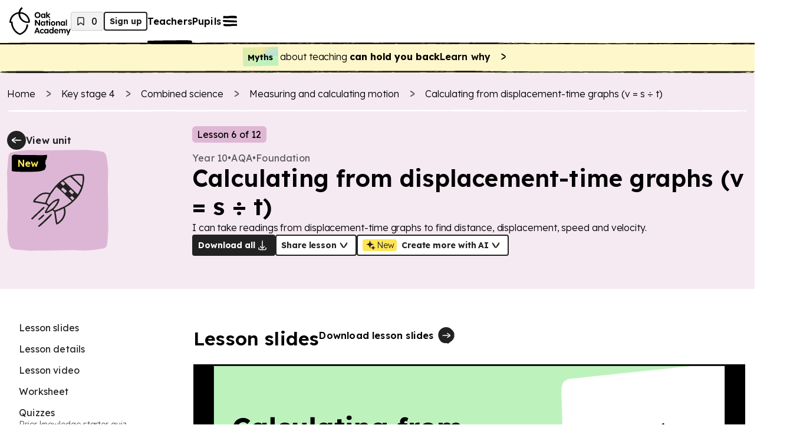

--- FILE ---
content_type: text/html; charset=utf-8
request_url: https://www.thenational.academy/teachers/programmes/combined-science-secondary-ks4-foundation-aqa/units/measuring-and-calculating-motion/lessons/calculating-from-displacement-time-graphs-v-s-t
body_size: 57103
content:
<!DOCTYPE html><html lang="en-GB"><head><meta charSet="utf-8" data-next-head=""/><meta name="viewport" content="width=device-width" data-next-head=""/><meta property="og:image:alt" content="Oak National Academy" data-next-head=""/><meta property="og:image:width" content="1200" data-next-head=""/><meta property="og:image:height" content="630" data-next-head=""/><meta property="og:locale" content="en_GB" data-next-head=""/><title data-next-head="">Calculating from displacement-time graphs (v = s ÷ t) Foundation AQA KS4 | Y10 Combined science Lesson Resources | Oak National Academy</title><meta name="robots" content="index,follow" data-next-head=""/><meta name="description" content="View lesson content and choose resources to download or share" data-next-head=""/><meta name="twitter:card" content="summary_large_image" data-next-head=""/><meta name="twitter:site" content="@oaknational" data-next-head=""/><meta name="twitter:creator" content="@oaknational" data-next-head=""/><meta property="og:title" content="Calculating from displacement-time graphs (v = s ÷ t) Foundation AQA KS4 | Y10 Combined science Lesson Resources | Oak National Academy" data-next-head=""/><meta property="og:description" content="View lesson content and choose resources to download or share" data-next-head=""/><meta property="og:url" content="https://www.thenational.academy/teachers/programmes/combined-science-secondary-ks4-foundation-aqa/units/measuring-and-calculating-motion/lessons/calculating-from-displacement-time-graphs-v-s-t" data-next-head=""/><meta property="og:image" content="https://www.thenational.academy/images/sharing/default-social-sharing-2022.png?2025" data-next-head=""/><meta property="og:site_name" content="Oak National Academy" data-next-head=""/><link rel="canonical" href="https://www.thenational.academy/teachers/programmes/combined-science-secondary-ks4-foundation-aqa/units/measuring-and-calculating-motion/lessons/calculating-from-displacement-time-graphs-v-s-t" data-next-head=""/><link rel="icon" href="/favicon.ico" data-next-head=""/><script type="application/ld+json" data-next-head="">{"@context":"https://schema.org","@type":"Organization","name":"Oak National Academy","url":"https://www.thenational.academy","sameAs":["https://www.facebook.com/oaknationalacademy/","https://twitter.com/OakNational"],"logo":"https://www.thenational.academy/images/oak-national-academy-logo-512.png"}</script><script type="application/ld+json" data-next-head="">{"@context":"https://schema.org","@type":"BreadcrumbList","itemListElement":[{"@type":"ListItem","position":1,"item":"/","name":"Home"},{"@type":"ListItem","position":2,"item":"/teachers/key-stages/ks4/subjects","name":"Key stage 4"},{"@type":"ListItem","position":3,"item":"/teachers/programmes/combined-science-secondary-ks4-foundation-aqa/units","name":"Combined science"},{"@type":"ListItem","position":4,"item":"/teachers/programmes/combined-science-secondary-ks4-foundation-aqa/units/measuring-and-calculating-motion/lessons","name":"Measuring and calculating motion"},{"@type":"ListItem","position":5,"item":"/teachers/programmes/combined-science-secondary-ks4-foundation-aqa/units/measuring-and-calculating-motion/lessons/calculating-from-displacement-time-graphs-v-s-t","name":"Calculating from displacement-time graphs (v = s ÷ t)"}]}</script><meta name="pingdom-uptime-check" content="d6-7d-b6-4b-74-15-da-2e-2c-3c-00-34-3b-5f-f5-44-03-0f-fc-9f-c9-ce-16-7c-97-42-16-ab-1a-2e-82-5d"/><link rel="icon" type="image/x-icon" href="/images/favicons/favicon.ico"/><link rel="icon" type="image/png" sizes="16x16" href="/images/favicons/favicon-16x16.png"/><link rel="icon" type="image/png" sizes="32x32" href="/images/favicons/favicon-32x32.png"/><link rel="icon" type="image/png" sizes="48x48" href="/images/favicons/favicon-48x48.png"/><link rel="manifest" href="/images/favicons/manifest.webmanifest" crossorigin="use-credentials"/><meta name="mobile-web-app-capable" content="yes"/><meta name="theme-color" content="#BEF2BD"/><meta name="application-name" content="Oak National Academy"/><link rel="apple-touch-icon" sizes="57x57" href="/images/favicons/apple-touch-icon-57x57.png"/><link rel="apple-touch-icon" sizes="60x60" href="/images/favicons/apple-touch-icon-60x60.png"/><link rel="apple-touch-icon" sizes="72x72" href="/images/favicons/apple-touch-icon-72x72.png"/><link rel="apple-touch-icon" sizes="76x76" href="/images/favicons/apple-touch-icon-76x76.png"/><link rel="apple-touch-icon" sizes="114x114" href="/images/favicons/apple-touch-icon-114x114.png"/><link rel="apple-touch-icon" sizes="120x120" href="/images/favicons/apple-touch-icon-120x120.png"/><link rel="apple-touch-icon" sizes="144x144" href="/images/favicons/apple-touch-icon-144x144.png"/><link rel="apple-touch-icon" sizes="152x152" href="/images/favicons/apple-touch-icon-152x152.png"/><link rel="apple-touch-icon" sizes="167x167" href="/images/favicons/apple-touch-icon-167x167.png"/><link rel="apple-touch-icon" sizes="180x180" href="/images/favicons/apple-touch-icon-180x180.png"/><link rel="apple-touch-icon" sizes="1024x1024" href="/images/favicons/apple-touch-icon-1024x1024.png"/><meta name="apple-mobile-web-app-capable" content="yes"/><meta name="apple-mobile-web-app-status-bar-style" content="black-translucent"/><meta name="apple-mobile-web-app-title" content="Oak"/><link rel="apple-touch-startup-image" media="(device-width: 320px) and (device-height: 568px) and (-webkit-device-pixel-ratio: 2) and (orientation: portrait)" href="/images/favicons/apple-touch-startup-image-640x1136.png"/><link rel="apple-touch-startup-image" media="(device-width: 320px) and (device-height: 568px) and (-webkit-device-pixel-ratio: 2) and (orientation: landscape)" href="/images/favicons/apple-touch-startup-image-1136x640.png"/><link rel="apple-touch-startup-image" media="(device-width: 375px) and (device-height: 667px) and (-webkit-device-pixel-ratio: 2) and (orientation: portrait)" href="/images/favicons/apple-touch-startup-image-750x1334.png"/><link rel="apple-touch-startup-image" media="(device-width: 375px) and (device-height: 667px) and (-webkit-device-pixel-ratio: 2) and (orientation: landscape)" href="/images/favicons/apple-touch-startup-image-1334x750.png"/><link rel="apple-touch-startup-image" media="(device-width: 375px) and (device-height: 812px) and (-webkit-device-pixel-ratio: 3) and (orientation: portrait)" href="/images/favicons/apple-touch-startup-image-1125x2436.png"/><link rel="apple-touch-startup-image" media="(device-width: 375px) and (device-height: 812px) and (-webkit-device-pixel-ratio: 3) and (orientation: landscape)" href="/images/favicons/apple-touch-startup-image-2436x1125.png"/><link rel="apple-touch-startup-image" media="(device-width: 390px) and (device-height: 844px) and (-webkit-device-pixel-ratio: 3) and (orientation: portrait)" href="/images/favicons/apple-touch-startup-image-1170x2532.png"/><link rel="apple-touch-startup-image" media="(device-width: 390px) and (device-height: 844px) and (-webkit-device-pixel-ratio: 3) and (orientation: landscape)" href="/images/favicons/apple-touch-startup-image-2532x1170.png"/><link rel="apple-touch-startup-image" media="(device-width: 393px) and (device-height: 852px) and (-webkit-device-pixel-ratio: 3) and (orientation: portrait)" href="/images/favicons/apple-touch-startup-image-1179x2556.png"/><link rel="apple-touch-startup-image" media="(device-width: 393px) and (device-height: 852px) and (-webkit-device-pixel-ratio: 3) and (orientation: landscape)" href="/images/favicons/apple-touch-startup-image-2556x1179.png"/><link rel="apple-touch-startup-image" media="(device-width: 414px) and (device-height: 896px) and (-webkit-device-pixel-ratio: 2) and (orientation: portrait)" href="/images/favicons/apple-touch-startup-image-828x1792.png"/><link rel="apple-touch-startup-image" media="(device-width: 414px) and (device-height: 896px) and (-webkit-device-pixel-ratio: 2) and (orientation: landscape)" href="/images/favicons/apple-touch-startup-image-1792x828.png"/><link rel="apple-touch-startup-image" media="(device-width: 414px) and (device-height: 896px) and (-webkit-device-pixel-ratio: 3) and (orientation: portrait)" href="/images/favicons/apple-touch-startup-image-1242x2688.png"/><link rel="apple-touch-startup-image" media="(device-width: 414px) and (device-height: 896px) and (-webkit-device-pixel-ratio: 3) and (orientation: landscape)" href="/images/favicons/apple-touch-startup-image-2688x1242.png"/><link rel="apple-touch-startup-image" media="(device-width: 414px) and (device-height: 736px) and (-webkit-device-pixel-ratio: 3) and (orientation: portrait)" href="/images/favicons/apple-touch-startup-image-1242x2208.png"/><link rel="apple-touch-startup-image" media="(device-width: 414px) and (device-height: 736px) and (-webkit-device-pixel-ratio: 3) and (orientation: landscape)" href="/images/favicons/apple-touch-startup-image-2208x1242.png"/><link rel="apple-touch-startup-image" media="(device-width: 428px) and (device-height: 926px) and (-webkit-device-pixel-ratio: 3) and (orientation: portrait)" href="/images/favicons/apple-touch-startup-image-1284x2778.png"/><link rel="apple-touch-startup-image" media="(device-width: 428px) and (device-height: 926px) and (-webkit-device-pixel-ratio: 3) and (orientation: landscape)" href="/images/favicons/apple-touch-startup-image-2778x1284.png"/><link rel="apple-touch-startup-image" media="(device-width: 430px) and (device-height: 932px) and (-webkit-device-pixel-ratio: 3) and (orientation: portrait)" href="/images/favicons/apple-touch-startup-image-1290x2796.png"/><link rel="apple-touch-startup-image" media="(device-width: 430px) and (device-height: 932px) and (-webkit-device-pixel-ratio: 3) and (orientation: landscape)" href="/images/favicons/apple-touch-startup-image-2796x1290.png"/><link rel="apple-touch-startup-image" media="(device-width: 744px) and (device-height: 1133px) and (-webkit-device-pixel-ratio: 2) and (orientation: portrait)" href="/images/favicons/apple-touch-startup-image-1488x2266.png"/><link rel="apple-touch-startup-image" media="(device-width: 744px) and (device-height: 1133px) and (-webkit-device-pixel-ratio: 2) and (orientation: landscape)" href="/images/favicons/apple-touch-startup-image-2266x1488.png"/><link rel="apple-touch-startup-image" media="(device-width: 768px) and (device-height: 1024px) and (-webkit-device-pixel-ratio: 2) and (orientation: portrait)" href="/images/favicons/apple-touch-startup-image-1536x2048.png"/><link rel="apple-touch-startup-image" media="(device-width: 768px) and (device-height: 1024px) and (-webkit-device-pixel-ratio: 2) and (orientation: landscape)" href="/images/favicons/apple-touch-startup-image-2048x1536.png"/><link rel="apple-touch-startup-image" media="(device-width: 810px) and (device-height: 1080px) and (-webkit-device-pixel-ratio: 2) and (orientation: portrait)" href="/images/favicons/apple-touch-startup-image-1620x2160.png"/><link rel="apple-touch-startup-image" media="(device-width: 810px) and (device-height: 1080px) and (-webkit-device-pixel-ratio: 2) and (orientation: landscape)" href="/images/favicons/apple-touch-startup-image-2160x1620.png"/><link rel="apple-touch-startup-image" media="(device-width: 820px) and (device-height: 1080px) and (-webkit-device-pixel-ratio: 2) and (orientation: portrait)" href="/images/favicons/apple-touch-startup-image-1640x2160.png"/><link rel="apple-touch-startup-image" media="(device-width: 820px) and (device-height: 1080px) and (-webkit-device-pixel-ratio: 2) and (orientation: landscape)" href="/images/favicons/apple-touch-startup-image-2160x1640.png"/><link rel="apple-touch-startup-image" media="(device-width: 834px) and (device-height: 1194px) and (-webkit-device-pixel-ratio: 2) and (orientation: portrait)" href="/images/favicons/apple-touch-startup-image-1668x2388.png"/><link rel="apple-touch-startup-image" media="(device-width: 834px) and (device-height: 1194px) and (-webkit-device-pixel-ratio: 2) and (orientation: landscape)" href="/images/favicons/apple-touch-startup-image-2388x1668.png"/><link rel="apple-touch-startup-image" media="(device-width: 834px) and (device-height: 1112px) and (-webkit-device-pixel-ratio: 2) and (orientation: portrait)" href="/images/favicons/apple-touch-startup-image-1668x2224.png"/><link rel="apple-touch-startup-image" media="(device-width: 834px) and (device-height: 1112px) and (-webkit-device-pixel-ratio: 2) and (orientation: landscape)" href="/images/favicons/apple-touch-startup-image-2224x1668.png"/><link rel="apple-touch-startup-image" media="(device-width: 1024px) and (device-height: 1366px) and (-webkit-device-pixel-ratio: 2) and (orientation: portrait)" href="/images/favicons/apple-touch-startup-image-2048x2732.png"/><link rel="apple-touch-startup-image" media="(device-width: 1024px) and (device-height: 1366px) and (-webkit-device-pixel-ratio: 2) and (orientation: landscape)" href="/images/favicons/apple-touch-startup-image-2732x2048.png"/><meta name="msapplication-TileColor" content="#BEF2BD"/><meta name="msapplication-TileImage" content="/images/favicons/mstile-144x144.png"/><meta name="msapplication-config" content="/images/favicons/browserconfig.xml"/><link rel="yandex-tableau-widget" href="/images/favicons/yandex-browser-manifest.json"/><meta name="release-stage" content="production"/><meta name="revised" content="Wed, 12 Nov 2025 21:25:33 GMT"/><meta name="version" content="0.0.0"/><link rel="preload" href="/_next/static/media/793968fa3513f5d6-s.p.woff2" as="font" type="font/woff2" crossorigin="anonymous" data-next-font="size-adjust"/><link rel="preload" href="/_next/static/css/3973a0d4d3121629.css?dpl=dpl_EqJRGxPfdQnM6siTmvoMdd3kbKdK" as="style"/><link rel="stylesheet" href="/_next/static/css/3973a0d4d3121629.css?dpl=dpl_EqJRGxPfdQnM6siTmvoMdd3kbKdK" data-n-g=""/><noscript data-n-css=""></noscript><script defer="" nomodule="" src="/_next/static/chunks/polyfills-42372ed130431b0a.js?dpl=dpl_EqJRGxPfdQnM6siTmvoMdd3kbKdK"></script><script src="https://clerk.thenational.academy/npm/@clerk/clerk-js@5/dist/clerk.browser.js" data-clerk-js-script="true" async="" data-clerk-publishable-key="pk_live_Y2xlcmsudGhlbmF0aW9uYWwuYWNhZGVteSQ" data-nscript="beforeInteractive"></script><script src="/_next/static/chunks/webpack-88393e1ec2cc75b8.js?dpl=dpl_EqJRGxPfdQnM6siTmvoMdd3kbKdK" defer=""></script><script src="/_next/static/chunks/framework-6c17f08e07d1abc4.js?dpl=dpl_EqJRGxPfdQnM6siTmvoMdd3kbKdK" defer=""></script><script src="/_next/static/chunks/main-86467ceb0c9558be.js?dpl=dpl_EqJRGxPfdQnM6siTmvoMdd3kbKdK" defer=""></script><script src="/_next/static/chunks/pages/_app-3e445ff06fafe41c.js?dpl=dpl_EqJRGxPfdQnM6siTmvoMdd3kbKdK" defer=""></script><script src="/_next/static/chunks/60db774e-1c1e16cbe1e17a0e.js?dpl=dpl_EqJRGxPfdQnM6siTmvoMdd3kbKdK" defer=""></script><script src="/_next/static/chunks/bbce1c15-3b7324bc1cff27d5.js?dpl=dpl_EqJRGxPfdQnM6siTmvoMdd3kbKdK" defer=""></script><script src="/_next/static/chunks/9886-46eb670d51976ff6.js?dpl=dpl_EqJRGxPfdQnM6siTmvoMdd3kbKdK" defer=""></script><script src="/_next/static/chunks/8221-3af1c7521cce31f4.js?dpl=dpl_EqJRGxPfdQnM6siTmvoMdd3kbKdK" defer=""></script><script src="/_next/static/chunks/4924-9270076afa8e1e5f.js?dpl=dpl_EqJRGxPfdQnM6siTmvoMdd3kbKdK" defer=""></script><script src="/_next/static/chunks/4770-6e93f32a92a5d244.js?dpl=dpl_EqJRGxPfdQnM6siTmvoMdd3kbKdK" defer=""></script><script src="/_next/static/chunks/4030-db6fab60c2100ef5.js?dpl=dpl_EqJRGxPfdQnM6siTmvoMdd3kbKdK" defer=""></script><script src="/_next/static/chunks/9648-b41e1ffac82ff774.js?dpl=dpl_EqJRGxPfdQnM6siTmvoMdd3kbKdK" defer=""></script><script src="/_next/static/chunks/852-e2a6990a6a893ce5.js?dpl=dpl_EqJRGxPfdQnM6siTmvoMdd3kbKdK" defer=""></script><script src="/_next/static/chunks/282-b58a6a0637fc574c.js?dpl=dpl_EqJRGxPfdQnM6siTmvoMdd3kbKdK" defer=""></script><script src="/_next/static/chunks/pages/teachers/programmes/%5BprogrammeSlug%5D/units/%5BunitSlug%5D/lessons/%5BlessonSlug%5D-a7a1fe36510569ee.js?dpl=dpl_EqJRGxPfdQnM6siTmvoMdd3kbKdK" defer=""></script><script src="/_next/static/Fd88QVfM6iBQHCH64HDDN/_buildManifest.js?dpl=dpl_EqJRGxPfdQnM6siTmvoMdd3kbKdK" defer=""></script><script src="/_next/static/Fd88QVfM6iBQHCH64HDDN/_ssgManifest.js?dpl=dpl_EqJRGxPfdQnM6siTmvoMdd3kbKdK" defer=""></script><style id="__jsx-1698735952">html{font-family:'Lexend', 'Lexend Fallback'}</style><style data-styled="" data-styled-version="5.3.11">*,*::before,*::after{box-sizing:border-box;}/*!sc*/
body,h1,h2,h3,h4,h5,p,figure,blockquote,dl,dd{margin:0;}/*!sc*/
ul[role="list"],ol[role="list"]{list-style:none;padding-left:0;margin-top:0;margin-bottom:0;}/*!sc*/
html,html:focus-within{-webkit-scroll-behavior:smooth;-moz-scroll-behavior:smooth;-ms-scroll-behavior:smooth;scroll-behavior:smooth;}/*!sc*/
body{min-height:100vh;text-rendering:optimizespeed;line-height:1.5;}/*!sc*/
a:not([class]){-webkit-text-decoration-skip-ink:auto;text-decoration-skip-ink:auto;}/*!sc*/
img,picture{max-width:100%;display:block;}/*!sc*/
input,button,textarea,select{font:inherit;}/*!sc*/
cite{font-style:inherit;}/*!sc*/
@media (prefers-reduced-motion:reduce){html:focus-within{-webkit-scroll-behavior:auto;-moz-scroll-behavior:auto;-ms-scroll-behavior:auto;scroll-behavior:auto;}*,*::before,*::after{-webkit-animation-duration:0.01ms !important;animation-duration:0.01ms !important;-webkit-animation-iteration-count:1 !important;animation-iteration-count:1 !important;-webkit-transition-duration:0.01ms !important;transition-duration:0.01ms !important;-webkit-scroll-behavior:auto !important;-moz-scroll-behavior:auto !important;-ms-scroll-behavior:auto !important;scroll-behavior:auto !important;}}/*!sc*/
html,body{padding:0;margin:0;font-weight:300;line-height:1.4;}/*!sc*/
body,#__next{display:-webkit-box;display:-webkit-flex;display:-ms-flexbox;display:flex;-webkit-flex-direction:column;-ms-flex-direction:column;flex-direction:column;-webkit-box-flex:1;-webkit-flex-grow:1;-ms-flex-positive:1;flex-grow:1;}/*!sc*/
a{color:inherit;-webkit-text-decoration:none;text-decoration:none;font-family:inherit;-webkit-tap-highlight-color:transparent;}/*!sc*/
button{margin:0;-webkit-tap-highlight-color:transparent;}/*!sc*/
mjx-container{display:inline-grid !important;margin:0 !important;}/*!sc*/
div[class^="PostHogSurvey"]{z-index:298 !important;}/*!sc*/
div[class^="bb-feedback-button"]{pointer-events:initial;}/*!sc*/
:root{--google-font:'Lexend','Lexend Fallback';}/*!sc*/
body{font-family:var(--google-font),sans-serif;}/*!sc*/
data-styled.g1[id="sc-global-icwbzX1"]{content:"sc-global-icwbzX1,"}/*!sc*/
.iaxlie{position:absolute;top:0;-webkit-scroll-margin-top:1.5rem;-moz-scroll-margin-top:1.5rem;-ms-scroll-margin-top:1.5rem;scroll-margin-top:1.5rem;}/*!sc*/
data-styled.g2[id="sc-aXZVg"]{content:"iaxlie,"}/*!sc*/
.fsExLy{position:fixed;right:0rem;width:100%;font-family:--var(google-font),Lexend,sans-serif;z-index:1;}/*!sc*/
@media (min-width:750px){.fsExLy{right:5.75rem;}}/*!sc*/
@media (min-width:750px){.fsExLy{width:-webkit-max-content;width:-moz-max-content;width:max-content;}}/*!sc*/
.jFzZdk{font-family:--var(google-font),Lexend,sans-serif;}/*!sc*/
.dokzId{position:absolute;top:5.75rem;left:1.5rem;width:4rem;height:5rem;font-family:--var(google-font),Lexend,sans-serif;z-index:1;}/*!sc*/
.ikOAFH{position:relative;width:-webkit-max-content;width:-moz-max-content;width:max-content;font-family:--var(google-font),Lexend,sans-serif;}/*!sc*/
.gkpTpF{position:absolute;top:0rem;width:100%;height:100%;border-radius:0.25rem;font-family:--var(google-font),Lexend,sans-serif;}/*!sc*/
.fmqTKV{position:relative;background:#ffffff;font-family:--var(google-font),Lexend,sans-serif;z-index:100;}/*!sc*/
.ewGHwp{display:none;font-family:--var(google-font),Lexend,sans-serif;}/*!sc*/
@media (min-width:750px){.ewGHwp{display:block;}}/*!sc*/
.dPqIiW{width:100%;font-family:--var(google-font),Lexend,sans-serif;font-weight:600;font-size:1rem;line-height:1.25rem;-webkit-letter-spacing:0.0115rem;-moz-letter-spacing:0.0115rem;-ms-letter-spacing:0.0115rem;letter-spacing:0.0115rem;}/*!sc*/
.bqKYTZ{display:block;font-family:--var(google-font),Lexend,sans-serif;}/*!sc*/
@media (min-width:750px){.bqKYTZ{display:none;}}/*!sc*/
.foiZPP{width:2rem;height:2rem;padding:0rem;background:#f2f2f2;border:0.063rem solid;border-color:#cacaca;border-radius:0.25rem;font-family:--var(google-font),Lexend,sans-serif;}/*!sc*/
@media (min-width:750px){.foiZPP{width:3.5rem;}}/*!sc*/
@media (min-width:750px){.foiZPP{padding:0.25rem;}}/*!sc*/
.fOoHBU{position:relative;width:1.5rem;min-width:1.5rem;height:2rem;min-height:2rem;font-family:--var(google-font),Lexend,sans-serif;}/*!sc*/
.jXpzOh{width:1.5rem;display:none;font-family:--var(google-font),Lexend,sans-serif;text-align:center;}/*!sc*/
@media (min-width:750px){.jXpzOh{display:block;}}/*!sc*/
.dlAkHP{position:absolute;top:3.5rem;right:0rem;left:0rem;width:100%;height:0.25rem;font-family:--var(google-font),Lexend,sans-serif;z-index:-1;}/*!sc*/
@media (min-width:750px){.dlAkHP{top:4.5rem;}}/*!sc*/
.dlwszU{position:absolute;font-family:--var(google-font),Lexend,sans-serif;z-index:300;}/*!sc*/
.gziWUw{position:fixed;top:0rem;right:0rem;width:40rem;max-width:100%;height:100%;background:#e5d1e0;font-family:--var(google-font),Lexend,sans-serif;z-index:0;}/*!sc*/
.gvMQdq{position:absolute;width:100%;min-width:100%;height:100%;min-height:100%;display:none;font-family:--var(google-font),Lexend,sans-serif;z-index:-1;}/*!sc*/
@media (min-width:750px){.gvMQdq{display:block;}}/*!sc*/
.cfvwtW{position:absolute;width:100%;min-width:100%;height:100%;min-height:100%;display:block;font-family:--var(google-font),Lexend,sans-serif;z-index:-1;}/*!sc*/
@media (min-width:750px){.cfvwtW{display:none;}}/*!sc*/
.ceaaRE{position:fixed;top:1.25rem;right:1rem;font-family:--var(google-font),Lexend,sans-serif;}/*!sc*/
.jqczOz{margin-bottom:2rem;display:-webkit-box;display:-webkit-flex;display:-ms-flexbox;display:flex;font-family:--var(google-font),Lexend,sans-serif;}/*!sc*/
@media (min-width:750px){.jqczOz{margin-bottom:0rem;}}/*!sc*/
@media (min-width:750px){.jqczOz{display:none;}}/*!sc*/
.hbHLWk{display:-webkit-box;display:-webkit-flex;display:-ms-flexbox;display:flex;font-family:--var(google-font),Lexend,sans-serif;}/*!sc*/
.bZpSIO{position:relative;min-width:0rem;font-family:--var(google-font),Lexend,sans-serif;}/*!sc*/
.cIEPTE{position:relative;margin-left:0.5rem;margin-right:0rem;display:-webkit-inline-box;display:-webkit-inline-flex;display:-ms-inline-flexbox;display:inline-flex;font-family:--var(google-font),Lexend,sans-serif;}/*!sc*/
.gbNLIN{padding-top:3rem;margin-top:auto;font-family:--var(google-font),Lexend,sans-serif;}/*!sc*/
.gHWZKx{margin-bottom:0.25rem;display:none;font-family:--var(google-font),Lexend,sans-serif;}/*!sc*/
@media (min-width:750px){.gHWZKx{display:-webkit-box;display:-webkit-flex;display:-ms-flexbox;display:flex;}}/*!sc*/
.hrqwgn{width:100%;font-family:--var(google-font),Lexend,sans-serif;}/*!sc*/
.leaTEh{padding-left:0.5rem;padding-right:0.5rem;padding-top:0.5rem;padding-bottom:0.5rem;background:#fff7cc;font-family:--var(google-font),Lexend,sans-serif;}/*!sc*/
@media (min-width:750px){.leaTEh{padding-left:0.75rem;}}/*!sc*/
@media (min-width:750px){.leaTEh{padding-right:0.75rem;}}/*!sc*/
.ldGulw{padding-top:0rem;padding-bottom:0rem;font-family:--var(google-font),Lexend,sans-serif;}/*!sc*/
.itOXzL{min-width:-webkit-fit-content;min-width:-moz-fit-content;min-width:fit-content;font-family:--var(google-font),Lexend,sans-serif;}/*!sc*/
.cOToAU{height:0.25rem;background:#fff7cc;font-family:--var(google-font),Lexend,sans-serif;}/*!sc*/
.iSqkdV{height:0.25rem;font-family:--var(google-font),Lexend,sans-serif;}/*!sc*/
.iKdACr{background:#f5e9f2;font-family:--var(google-font),Lexend,sans-serif;}/*!sc*/
.gzEpjq{width:100%;max-width:30rem;padding-left:0.75rem;padding-right:0.75rem;margin-left:auto;margin-right:auto;margin-bottom:2rem;font-family:--var(google-font),Lexend,sans-serif;}/*!sc*/
@media (min-width:750px){.gzEpjq{max-width:80rem;}}/*!sc*/
@media (min-width:750px){.gzEpjq{margin-bottom:3.5rem;}}/*!sc*/
.jgyYox{margin-top:1rem;font-family:--var(google-font),Lexend,sans-serif;}/*!sc*/
@media (min-width:750px){.jgyYox{margin-top:1.5rem;}}/*!sc*/
.dlxEWU{position:relative;width:1.25rem;min-width:1.25rem;height:1.25rem;min-height:1.25rem;margin-right:0.75rem;font-family:--var(google-font),Lexend,sans-serif;}/*!sc*/
.kdIdDG{height:0.25rem;margin-top:1rem;margin-bottom:1.5rem;font-family:--var(google-font),Lexend,sans-serif;}/*!sc*/
.dLBIxA{display:none;font-family:--var(google-font),Lexend,sans-serif;}/*!sc*/
@media (min-width:750px){.dLBIxA{display:grid;}}/*!sc*/
.eHnffX{position:relative;width:2rem;min-width:2rem;height:2rem;color:#222222;background:#222222;border-radius:6.25rem;font-family:--var(google-font),Lexend,sans-serif;}/*!sc*/
.jgotZX{position:absolute;top:0rem;width:100%;height:100%;border-radius:6.25rem;font-family:--var(google-font),Lexend,sans-serif;}/*!sc*/
.hfHhhE{position:relative;width:1.5rem;min-width:1.5rem;height:1.5rem;min-height:1.5rem;font-family:--var(google-font),Lexend,sans-serif;}/*!sc*/
.jdpZkD{position:relative;width:100%;min-width:5rem;height:100%;font-family:--var(google-font),Lexend,sans-serif;}/*!sc*/
@media (min-width:750px){.jdpZkD{min-width:10rem;}}/*!sc*/
.ZNPWP{position:absolute;width:100%;min-width:100%;height:100%;min-height:100%;font-family:--var(google-font),Lexend,sans-serif;}/*!sc*/
.gFewHB{width:100%;max-width:5rem;height:100%;max-height:5rem;font-family:--var(google-font),Lexend,sans-serif;}/*!sc*/
@media (min-width:750px){.gFewHB{max-width:7.5rem;}}/*!sc*/
@media (min-width:750px){.gFewHB{max-height:7.5rem;}}/*!sc*/
.dsWNYI{position:relative;width:100%;min-width:100%;height:100%;min-height:100%;font-family:--var(google-font),Lexend,sans-serif;}/*!sc*/
.iYeGhL{position:absolute;top:0.5rem;left:0.5rem;display:none;font-family:--var(google-font),Lexend,sans-serif;z-index:1;}/*!sc*/
@media (min-width:750px){.iYeGhL{display:block;}}/*!sc*/
.eInTV{position:absolute;top:0.25rem;left:0.5rem;display:block;font-family:--var(google-font),Lexend,sans-serif;z-index:1;}/*!sc*/
@media (min-width:750px){.eInTV{display:none;}}/*!sc*/
.ftmAsm{width:-webkit-fit-content;width:-moz-fit-content;width:fit-content;padding-left:0.5rem;padding-right:0.5rem;padding-top:0.25rem;padding-bottom:0.25rem;margin-bottom:1rem;background:#deb7d5;border-radius:0.375rem;font-family:--var(google-font),Lexend,sans-serif;font-weight:400;font-size:1rem;line-height:1.25rem;-webkit-letter-spacing:0.0115rem;-moz-letter-spacing:0.0115rem;-ms-letter-spacing:0.0115rem;letter-spacing:0.0115rem;}/*!sc*/
.gFVPZi{max-width:60rem;font-family:--var(google-font),Lexend,sans-serif;}/*!sc*/
.bMaNLW{display:block;font-family:--var(google-font),Lexend,sans-serif;}/*!sc*/
.jfQyoI{position:relative;font-family:--var(google-font),Lexend,sans-serif;}/*!sc*/
.gAhvVT{height:1.25rem;padding-left:0.25rem;padding-right:0.25rem;padding-top:0.25rem;padding-bottom:0.25rem;margin-right:0.5rem;background:#ffe555;border-radius:0.25rem;font-family:--var(google-font),Lexend,sans-serif;font-weight:300;font-size:0.875rem;line-height:1.25rem;-webkit-letter-spacing:-0.005rem;-moz-letter-spacing:-0.005rem;-ms-letter-spacing:-0.005rem;letter-spacing:-0.005rem;}/*!sc*/
.bwPJuA{position:relative;width:1.25rem;min-width:1.25rem;height:1.25rem;min-height:1.25rem;font-family:--var(google-font),Lexend,sans-serif;}/*!sc*/
.jLhTpn{display:-webkit-box;display:-webkit-flex;display:-ms-flexbox;display:flex;font-family:--var(google-font),Lexend,sans-serif;}/*!sc*/
@media (min-width:750px){.jLhTpn{display:none;}}/*!sc*/
.jymlRw{width:-webkit-fit-content;width:-moz-fit-content;width:fit-content;padding-left:0.5rem;padding-right:0.5rem;padding-top:0.25rem;padding-bottom:0.25rem;background:#deb7d5;border-radius:0.375rem;font-family:--var(google-font),Lexend,sans-serif;font-weight:400;font-size:1rem;line-height:1.25rem;-webkit-letter-spacing:0.0115rem;-moz-letter-spacing:0.0115rem;-ms-letter-spacing:0.0115rem;letter-spacing:0.0115rem;}/*!sc*/
.fmryAw{height:5rem;margin-right:1rem;font-family:--var(google-font),Lexend,sans-serif;}/*!sc*/
.guldaH{width:100%;max-width:30rem;padding-left:1rem;padding-right:1rem;padding-bottom:5rem;margin-left:auto;margin-right:auto;font-family:--var(google-font),Lexend,sans-serif;}/*!sc*/
@media (min-width:750px){.guldaH{max-width:80rem;}}/*!sc*/
.gPXkew{margin-top:3rem;font-family:--var(google-font),Lexend,sans-serif;}/*!sc*/
.bVXDln{position:-webkit-sticky;position:sticky;top:5.75rem;display:none;font-family:--var(google-font),Lexend,sans-serif;}/*!sc*/
@media (min-width:750px){.bVXDln{display:block;}}/*!sc*/
.PyXma{padding-right:1rem;font-family:--var(google-font),Lexend,sans-serif;}/*!sc*/
.dcjoJF{position:relative;width:1.5rem;min-width:1.5rem;height:2rem;min-height:2rem;padding-left:0.75rem;display:block;font-family:--var(google-font),Lexend,sans-serif;}/*!sc*/
@media (min-width:750px){.dcjoJF{display:none;}}/*!sc*/
.jZbNwN{padding-bottom:1rem;font-family:--var(google-font),Lexend,sans-serif;}/*!sc*/
.hkavGC{padding:1.5rem;background:#ffece0;border:0.063rem solid;border-color:#ffc8a6;border-radius:0.375rem;border-style:solid;display:none;font-family:--var(google-font),Lexend,sans-serif;}/*!sc*/
.hsIBPf{position:relative;width:100%;font-family:--var(google-font),Lexend,sans-serif;}/*!sc*/
.cHLTbw{position:relative;width:2.5rem;min-width:2.5rem;height:2.5rem;min-height:2.5rem;font-family:--var(google-font),Lexend,sans-serif;}/*!sc*/
.hLQvEb{font-family:--var(google-font),Lexend,sans-serif;font-weight:300;font-size:1rem;line-height:1.5rem;-webkit-letter-spacing:-0.005rem;-moz-letter-spacing:-0.005rem;-ms-letter-spacing:-0.005rem;letter-spacing:-0.005rem;}/*!sc*/
.kdsFkM{margin-top:0.5rem;font-family:--var(google-font),Lexend,sans-serif;}/*!sc*/
.kQXyEa{position:relative;margin-bottom:0.75rem;font-family:--var(google-font),Lexend,sans-serif;}/*!sc*/
@media (min-width:750px){.kQXyEa{margin-bottom:1.5rem;}}/*!sc*/
@media (min-width:1280px){.kQXyEa{margin-bottom:1.5rem;}}/*!sc*/
.hAKQfK{height:auto;font-family:--var(google-font),Lexend,sans-serif;}/*!sc*/
@media (min-width:750px){.hAKQfK{height:2.5rem;}}/*!sc*/
.fFDpVR{width:100%;border:0.125rem solid;font-family:--var(google-font),Lexend,sans-serif;}/*!sc*/
.bcAUh{height:0.25rem;margin-top:1.5rem;margin-bottom:0.75rem;font-family:--var(google-font),Lexend,sans-serif;}/*!sc*/
@media (min-width:750px){.bcAUh{margin-top:3.5rem;}}/*!sc*/
@media (min-width:750px){.bcAUh{margin-bottom:1.5rem;}}/*!sc*/
.bpFVlR{position:relative;margin-bottom:1.5rem;font-family:--var(google-font),Lexend,sans-serif;}/*!sc*/
.etAELE{margin-right:1rem;margin-bottom:1.5rem;font-family:--var(google-font),Lexend,sans-serif;}/*!sc*/
.kUuIgU{position:relative;padding-top:0.75rem;padding-bottom:0.75rem;border-top:0.063rem solid;border-bottom:0.063rem solid;border-color:#cacaca;font-family:--var(google-font),Lexend,sans-serif;}/*!sc*/
.kXHTQK{font-family:--var(google-font),Lexend,sans-serif;}/*!sc*/
.kXHTQK:hover{cursor:pointer;}/*!sc*/
.ivOksM{position:relative;margin-right:0.75rem;font-family:--var(google-font),Lexend,sans-serif;}/*!sc*/
.chrbyk{position:relative;width:2rem;min-width:2rem;height:2rem;min-height:2rem;font-family:--var(google-font),Lexend,sans-serif;}/*!sc*/
.iKKlE{position:relative;overflow:auto;font-family:--var(google-font),Lexend,sans-serif;overflow:auto;}/*!sc*/
.dJgAhU{margin-top:3rem;margin-bottom:1.5rem;font-family:--var(google-font),Lexend,sans-serif;}/*!sc*/
@media (min-width:750px){.dJgAhU{margin-top:0rem;}}/*!sc*/
.iGhsTS{width:22.5rem;font-family:--var(google-font),Lexend,sans-serif;}/*!sc*/
.eFNgzr{position:relative;height:22.5rem;font-family:--var(google-font),Lexend,sans-serif;}/*!sc*/
.dEPnBH{width:15rem;margin-bottom:0.75rem;font-family:--var(google-font),Lexend,sans-serif;z-index:1;}/*!sc*/
.eTSJGa{position:absolute;top:0.25rem;width:100%;min-width:100%;height:22.5rem;min-height:22.5rem;font-family:--var(google-font),Lexend,sans-serif;}/*!sc*/
.dxIuec{position:relative;background:#cee7e5;font-family:--var(google-font),Lexend,sans-serif;}/*!sc*/
.drozMU{padding:1.5rem;font-family:--var(google-font),Lexend,sans-serif;}/*!sc*/
.bICQdD{position:relative;width:1.5rem;min-width:1.5rem;height:1.5rem;min-height:1.5rem;margin-right:0.5rem;font-family:--var(google-font),Lexend,sans-serif;}/*!sc*/
.gjebCr{padding-top:0.5rem;font-family:--var(google-font),Lexend,sans-serif;}/*!sc*/
.kTzPtL{font-family:--var(google-font),Lexend,sans-serif;}/*!sc*/
@media (min-width:750px){.kTzPtL{max-width:30rem;}}/*!sc*/
@media (min-width:1280px){.kTzPtL{max-width:30rem;}}/*!sc*/
.lbTkMb{min-width:100%;border:0.188rem solid;border-color:#222222;font-family:--var(google-font),Lexend,sans-serif;}/*!sc*/
.gjllEd{position:relative;width:100%;border:0.125rem solid;font-family:--var(google-font),Lexend,sans-serif;}/*!sc*/
.hslaMO{width:100%;max-width:22.5rem;padding-left:0.25rem;padding-right:0.25rem;padding-top:3.5rem;padding-bottom:3.5rem;margin-left:auto;margin-right:auto;font-family:--var(google-font),Lexend,sans-serif;}/*!sc*/
@media (min-width:750px){.hslaMO{max-width:30rem;}}/*!sc*/
@media (min-width:1280px){.hslaMO{max-width:40rem;}}/*!sc*/
.cCprUS{padding-left:0.5rem;padding-right:0.5rem;background:#f6e8a0;border-radius:0.5rem;font-family:--var(google-font),Lexend,sans-serif;}/*!sc*/
.cNxsSU{min-width:2rem;font-family:--var(google-font),Lexend,sans-serif;}/*!sc*/
.gENJyj{font-family:--var(google-font),Lexend,sans-serif;font-weight:300;font-size:1rem;line-height:1.5rem;-webkit-letter-spacing:-0.005rem;-moz-letter-spacing:-0.005rem;-ms-letter-spacing:-0.005rem;letter-spacing:-0.005rem;}/*!sc*/
@media (min-width:750px){.gENJyj{font-weight:300;}}/*!sc*/
@media (min-width:750px){.gENJyj{font-size:1.125rem;}}/*!sc*/
@media (min-width:750px){.gENJyj{line-height:1.75rem;}}/*!sc*/
@media (min-width:750px){.gENJyj{-webkit-letter-spacing:-0.005rem;-moz-letter-spacing:-0.005rem;-ms-letter-spacing:-0.005rem;letter-spacing:-0.005rem;}}/*!sc*/
.jJBjmy{width:100%;font-family:--var(google-font),Lexend,sans-serif;}/*!sc*/
@media (min-width:750px){.jJBjmy{width:100%;}}/*!sc*/
@media (min-width:1280px){.jJBjmy{width:-webkit-max-content;width:-moz-max-content;width:max-content;}}/*!sc*/
.gHuois{padding-top:1.5rem;padding-bottom:1.5rem;font-family:--var(google-font),Lexend,sans-serif;}/*!sc*/
.fqQtBo{position:relative;overflow:hidden;font-family:--var(google-font),Lexend,sans-serif;overflow:hidden;}/*!sc*/
.eNgSpX{position:relative;overflow:hidden;width:100%;background:#ffffff;font-family:--var(google-font),Lexend,sans-serif;overflow:hidden;z-index:0;}/*!sc*/
.YwLDt{position:relative;height:0.25rem;font-family:--var(google-font),Lexend,sans-serif;}/*!sc*/
.hIPZTg{width:100%;max-width:30rem;padding-left:1rem;padding-right:1rem;padding-top:1rem;margin:auto;margin-left:auto;margin-right:auto;font-family:--var(google-font),Lexend,sans-serif;}/*!sc*/
@media (min-width:750px){.hIPZTg{max-width:80rem;}}/*!sc*/
@media (min-width:750px){.hIPZTg{padding-top:5rem;}}/*!sc*/
.bvtGKM{margin-top:2rem;font-family:--var(google-font),Lexend,sans-serif;}/*!sc*/
@media (min-width:750px){.bvtGKM{margin-top:0rem;}}/*!sc*/
.jkSTXY{color:#222222;font-family:--var(google-font),Lexend,sans-serif;font-weight:300;font-size:1rem;line-height:1.5rem;-webkit-letter-spacing:-0.005rem;-moz-letter-spacing:-0.005rem;-ms-letter-spacing:-0.005rem;letter-spacing:-0.005rem;}/*!sc*/
.jCBIoC{display:-webkit-inline-box;display:-webkit-inline-flex;display:-ms-inline-flexbox;display:inline-flex;font-family:--var(google-font),Lexend,sans-serif;}/*!sc*/
.jCBIoC:hover{cursor:pointer;}/*!sc*/
.fmEhgo{margin-top:0rem;font-family:--var(google-font),Lexend,sans-serif;}/*!sc*/
@media (min-width:750px){.fmEhgo{margin-top:2rem;}}/*!sc*/
.comKGW{position:relative;width:1.5rem;min-width:1.5rem;height:1.5rem;min-height:1.5rem;margin-left:0.25rem;font-family:--var(google-font),Lexend,sans-serif;}/*!sc*/
.bLdmNP{width:100%;padding-top:0.75rem;margin-top:2rem;margin-bottom:3.5rem;font-family:--var(google-font),Lexend,sans-serif;}/*!sc*/
@media (min-width:750px){.bLdmNP{padding-top:0rem;}}/*!sc*/
.lafRlD{display:none;font-family:--var(google-font),Lexend,sans-serif;}/*!sc*/
@media (min-width:750px){.lafRlD{display:-webkit-box;display:-webkit-flex;display:-ms-flexbox;display:flex;}}/*!sc*/
.bWErhI{position:absolute;top:0rem;right:0rem;bottom:0rem;left:0rem;width:100%;min-width:100%;height:100%;min-height:100%;display:none;-webkit-transform:none;-ms-transform:none;transform:none;font-family:--var(google-font),Lexend,sans-serif;z-index:-1;}/*!sc*/
@media (min-width:750px){.bWErhI{display:block;}}/*!sc*/
@media (min-width:750px){.bWErhI{-webkit-transform:translate(25%,25%) scale(0.7) rotate(-10deg);-ms-transform:translate(25%,25%) scale(0.7) rotate(-10deg);transform:translate(25%,25%) scale(0.7) rotate(-10deg);}}/*!sc*/
@media (min-width:1280px){.bWErhI{-webkit-transform:translate(25%,15%) rotate(-10deg);-ms-transform:translate(25%,15%) rotate(-10deg);transform:translate(25%,15%) rotate(-10deg);}}/*!sc*/
.juwzmK{position:absolute;top:0rem;right:0rem;bottom:0rem;left:0rem;width:100%;min-width:100%;height:100%;min-height:100%;display:block;-webkit-transform:translate(0%,32%);-ms-transform:translate(0%,32%);transform:translate(0%,32%);font-family:--var(google-font),Lexend,sans-serif;z-index:-1;}/*!sc*/
@media (min-width:750px){.juwzmK{display:none;}}/*!sc*/
data-styled.g5[id="sc-fqkvVR"]{content:"fsExLy,jFzZdk,dokzId,ikOAFH,gkpTpF,fmqTKV,ewGHwp,dPqIiW,bqKYTZ,foiZPP,fOoHBU,jXpzOh,dlAkHP,dlwszU,gziWUw,gvMQdq,cfvwtW,ceaaRE,jqczOz,hbHLWk,bZpSIO,cIEPTE,gbNLIN,gHWZKx,hrqwgn,leaTEh,ldGulw,itOXzL,cOToAU,iSqkdV,iKdACr,gzEpjq,jgyYox,dlxEWU,kdIdDG,dLBIxA,eHnffX,jgotZX,hfHhhE,jdpZkD,ZNPWP,gFewHB,dsWNYI,iYeGhL,eInTV,ftmAsm,gFVPZi,bMaNLW,jfQyoI,gAhvVT,bwPJuA,jLhTpn,jymlRw,fmryAw,guldaH,gPXkew,bVXDln,PyXma,dcjoJF,jZbNwN,hkavGC,hsIBPf,cHLTbw,hLQvEb,kdsFkM,kQXyEa,hAKQfK,fFDpVR,bcAUh,bpFVlR,etAELE,kUuIgU,kXHTQK,ivOksM,chrbyk,iKKlE,dJgAhU,iGhsTS,eFNgzr,dEPnBH,eTSJGa,dxIuec,drozMU,bICQdD,gjebCr,kTzPtL,lbTkMb,gjllEd,hslaMO,cCprUS,cNxsSU,gENJyj,jJBjmy,gHuois,fqQtBo,eNgSpX,YwLDt,hIPZTg,bvtGKM,jkSTXY,jCBIoC,fmEhgo,comKGW,bLdmNP,lafRlD,bWErhI,juwzmK,"}/*!sc*/
.fqSwRI{object-fit:contain;}/*!sc*/
.cVFkDZ{-webkit-filter:brightness(0) saturate(100%) invert(91%) sepia(5%) saturate(2279%) hue-rotate(278deg) brightness(89%) contrast(94%);filter:brightness(0) saturate(100%) invert(91%) sepia(5%) saturate(2279%) hue-rotate(278deg) brightness(89%) contrast(94%);object-fit:fill;}/*!sc*/
.hdKMTd{-webkit-filter:invert(34%) sepia(0%) saturate(698%) hue-rotate(158deg) brightness(95%) contrast(89%);filter:invert(34%) sepia(0%) saturate(698%) hue-rotate(158deg) brightness(95%) contrast(89%);object-fit:contain;}/*!sc*/
.kMITMx{-webkit-filter:invert(98%) sepia(98%) saturate(0%) hue-rotate(328deg) brightness(102%) contrast(102%);filter:invert(98%) sepia(98%) saturate(0%) hue-rotate(328deg) brightness(102%) contrast(102%);object-fit:contain;}/*!sc*/
.jFZzRC{-webkit-filter:brightness(0) saturate(100%) invert(91%) sepia(5%) saturate(2279%) hue-rotate(278deg) brightness(89%) contrast(94%);filter:brightness(0) saturate(100%) invert(91%) sepia(5%) saturate(2279%) hue-rotate(278deg) brightness(89%) contrast(94%);object-fit:contain;}/*!sc*/
.fPsOzV{object-fit:cover;}/*!sc*/
.gfnqt{-webkit-filter:invert(10%) sepia(1%) saturate(236%) hue-rotate(314deg) brightness(95%) contrast(91%);filter:invert(10%) sepia(1%) saturate(236%) hue-rotate(314deg) brightness(95%) contrast(91%);object-fit:contain;}/*!sc*/
.jccDpd{-webkit-filter:brightness(0) saturate(100%) invert(57%) sepia(99%) saturate(395%) hue-rotate(330deg) brightness(102%) contrast(101%);filter:brightness(0) saturate(100%) invert(57%) sepia(99%) saturate(395%) hue-rotate(330deg) brightness(102%) contrast(101%);object-fit:contain;}/*!sc*/
.jukiWu{-webkit-filter:brightness(0) saturate(100%) invert(85%) sepia(7%) saturate(1206%) hue-rotate(70deg) brightness(110%) contrast(90%);filter:brightness(0) saturate(100%) invert(85%) sepia(7%) saturate(1206%) hue-rotate(70deg) brightness(110%) contrast(90%);object-fit:fill;}/*!sc*/
.oOIog{-webkit-filter:brightness(0) saturate(100%) invert(95%) sepia(3%) saturate(1596%) hue-rotate(279deg) brightness(95%) contrast(87%);filter:brightness(0) saturate(100%) invert(95%) sepia(3%) saturate(1596%) hue-rotate(279deg) brightness(95%) contrast(87%);object-fit:fill;}/*!sc*/
data-styled.g6[id="sc-dcJsrY"]{content:"fqSwRI,cVFkDZ,hdKMTd,kMITMx,jFZzRC,fPsOzV,gfnqt,jccDpd,jukiWu,oOIog,"}/*!sc*/
.ejZvQA{display:-webkit-box;display:-webkit-flex;display:-ms-flexbox;display:flex;-webkit-box-pack:center;-webkit-justify-content:center;-ms-flex-pack:center;justify-content:center;}/*!sc*/
@media (min-width:750px){.ejZvQA{-webkit-box-pack:end;-webkit-justify-content:flex-end;-ms-flex-pack:end;justify-content:flex-end;}}/*!sc*/
.ePPPmH{display:-webkit-box;display:-webkit-flex;display:-ms-flexbox;display:flex;-webkit-flex-direction:column;-ms-flex-direction:column;flex-direction:column;-webkit-box-flex:1;-webkit-flex-grow:1;-ms-flex-positive:1;flex-grow:1;}/*!sc*/
.WlUFe{display:-webkit-box;display:-webkit-flex;display:-ms-flexbox;display:flex;-webkit-flex-direction:row;-ms-flex-direction:row;flex-direction:row;-webkit-align-items:center;-webkit-box-align:center;-ms-flex-align:center;align-items:center;-webkit-box-pack:center;-webkit-justify-content:center;-ms-flex-pack:center;justify-content:center;gap:0.5rem;}/*!sc*/
.eFJnXg{display:-webkit-box;display:-webkit-flex;display:-ms-flexbox;display:flex;-webkit-align-items:center;-webkit-box-align:center;-ms-flex-align:center;align-items:center;-webkit-box-pack:justify;-webkit-justify-content:space-between;-ms-flex-pack:justify;justify-content:space-between;}/*!sc*/
.exRLco{display:-webkit-box;display:-webkit-flex;display:-ms-flexbox;display:flex;-webkit-align-items:center;-webkit-box-align:center;-ms-flex-align:center;align-items:center;-webkit-box-flex:1;-webkit-flex-grow:1;-ms-flex-positive:1;flex-grow:1;gap:0rem;}/*!sc*/
@media (min-width:750px){.exRLco{gap:1rem;}}/*!sc*/
.kziIox{display:none;-webkit-align-items:center;-webkit-box-align:center;-ms-flex-align:center;align-items:center;-webkit-box-pack:center;-webkit-justify-content:center;-ms-flex-pack:center;justify-content:center;}/*!sc*/
@media (min-width:750px){.kziIox{display:block;}}/*!sc*/
.cNelRO{display:-webkit-box;display:-webkit-flex;display:-ms-flexbox;display:flex;-webkit-align-items:center;-webkit-box-align:center;-ms-flex-align:center;align-items:center;-webkit-box-pack:justify;-webkit-justify-content:space-between;-ms-flex-pack:justify;justify-content:space-between;gap:0rem;}/*!sc*/
@media (min-width:750px){.cNelRO{-webkit-box-pack:end;-webkit-justify-content:end;-ms-flex-pack:end;justify-content:end;}}/*!sc*/
@media (min-width:750px){.cNelRO{gap:1.5rem;}}/*!sc*/
.byaBhz{display:-webkit-box;display:-webkit-flex;display:-ms-flexbox;display:flex;-webkit-align-items:center;-webkit-box-align:center;-ms-flex-align:center;align-items:center;-webkit-box-pack:center;-webkit-justify-content:center;-ms-flex-pack:center;justify-content:center;}/*!sc*/
@media (min-width:750px){.byaBhz{-webkit-box-pack:initial;-webkit-justify-content:initial;-ms-flex-pack:initial;justify-content:initial;}}/*!sc*/
.gmPjDo{display:-webkit-box;display:-webkit-flex;display:-ms-flexbox;display:flex;-webkit-flex-direction:row;-ms-flex-direction:row;flex-direction:row;-webkit-align-items:center;-webkit-box-align:center;-ms-flex-align:center;align-items:center;-webkit-box-pack:center;-webkit-justify-content:center;-ms-flex-pack:center;justify-content:center;gap:0.25rem;}/*!sc*/
.hgVYTs{display:-webkit-box;display:-webkit-flex;display:-ms-flexbox;display:flex;-webkit-align-items:center;-webkit-box-align:center;-ms-flex-align:center;align-items:center;gap:0.25rem;}/*!sc*/
.PxqwU{display:-webkit-box;display:-webkit-flex;display:-ms-flexbox;display:flex;-webkit-flex-direction:column;-ms-flex-direction:column;flex-direction:column;}/*!sc*/
.jwnVrP{display:-webkit-box;display:-webkit-flex;display:-ms-flexbox;display:flex;-webkit-box-pack:left;-webkit-justify-content:left;-ms-flex-pack:left;justify-content:left;}/*!sc*/
@media (min-width:750px){.jwnVrP{display:none;}}/*!sc*/
.iqjacX{display:-webkit-box;display:-webkit-flex;display:-ms-flexbox;display:flex;-webkit-flex-direction:column;-ms-flex-direction:column;flex-direction:column;gap:2rem;}/*!sc*/
.kUIaoF{display:-webkit-box;display:-webkit-flex;display:-ms-flexbox;display:flex;-webkit-flex-direction:column;-ms-flex-direction:column;flex-direction:column;gap:0.75rem;}/*!sc*/
.ccXqYQ{display:-webkit-box;display:-webkit-flex;display:-ms-flexbox;display:flex;-webkit-flex-direction:column;-ms-flex-direction:column;flex-direction:column;gap:0.25rem;}/*!sc*/
.LFkiK{display:-webkit-box;display:-webkit-flex;display:-ms-flexbox;display:flex;-webkit-align-items:center;-webkit-box-align:center;-ms-flex-align:center;align-items:center;gap:0.5rem;}/*!sc*/
.ftcUJQ{display:-webkit-inline-box;display:-webkit-inline-flex;display:-ms-inline-flexbox;display:inline-flex;-webkit-align-items:center;-webkit-box-align:center;-ms-flex-align:center;align-items:center;}/*!sc*/
.hZOJXW{display:-webkit-box;display:-webkit-flex;display:-ms-flexbox;display:flex;-webkit-align-items:flex-end;-webkit-box-align:flex-end;-ms-flex-align:flex-end;align-items:flex-end;-webkit-box-pack:justify;-webkit-justify-content:space-between;-ms-flex-pack:justify;justify-content:space-between;}/*!sc*/
.iBWJKI{display:-webkit-box;display:-webkit-flex;display:-ms-flexbox;display:flex;-webkit-align-items:center;-webkit-box-align:center;-ms-flex-align:center;align-items:center;-webkit-box-pack:center;-webkit-justify-content:center;-ms-flex-pack:center;justify-content:center;}/*!sc*/
.dAmxfj{display:none;}/*!sc*/
@media (min-width:750px){.dAmxfj{display:-webkit-box;display:-webkit-flex;display:-ms-flexbox;display:flex;}}/*!sc*/
.blfXHX{display:-webkit-box;display:-webkit-flex;display:-ms-flexbox;display:flex;-webkit-flex-direction:column;-ms-flex-direction:column;flex-direction:column;-webkit-flex-wrap:wrap;-ms-flex-wrap:wrap;flex-wrap:wrap;-webkit-align-items:center;-webkit-box-align:center;-ms-flex-align:center;align-items:center;-webkit-box-pack:center;-webkit-justify-content:center;-ms-flex-pack:center;justify-content:center;gap:0.25rem;}/*!sc*/
@media (min-width:750px){.blfXHX{-webkit-flex-direction:row;-ms-flex-direction:row;flex-direction:row;}}/*!sc*/
@media (min-width:750px){.blfXHX{gap:2.5rem;}}/*!sc*/
.kIMvnv{display:-webkit-box;display:-webkit-flex;display:-ms-flexbox;display:flex;-webkit-align-items:center;-webkit-box-align:center;-ms-flex-align:center;align-items:center;gap:0rem;}/*!sc*/
@media (min-width:750px){.kIMvnv{gap:0.25rem;}}/*!sc*/
.ksTVzQ{display:-webkit-box;display:-webkit-flex;display:-ms-flexbox;display:flex;}/*!sc*/
.kIoCOj{display:-webkit-box;display:-webkit-flex;display:-ms-flexbox;display:flex;-webkit-box-flex:1;-webkit-flex-grow:1;-ms-flex-positive:1;flex-grow:1;}/*!sc*/
.fiEzkw{display:-webkit-box;display:-webkit-flex;display:-ms-flexbox;display:flex;-webkit-box-pack:center;-webkit-justify-content:center;-ms-flex-pack:center;justify-content:center;}/*!sc*/
.fjVgvG{display:-webkit-box;display:-webkit-flex;display:-ms-flexbox;display:flex;-webkit-flex-direction:column;-ms-flex-direction:column;flex-direction:column;-webkit-align-items:flex-start;-webkit-box-align:flex-start;-ms-flex-align:flex-start;align-items:flex-start;gap:2rem;}/*!sc*/
.dPejuh{display:-webkit-box;display:-webkit-flex;display:-ms-flexbox;display:flex;-webkit-flex-direction:row;-ms-flex-direction:row;flex-direction:row;-webkit-align-items:center;-webkit-box-align:center;-ms-flex-align:center;align-items:center;-webkit-box-pack:center;-webkit-justify-content:center;-ms-flex-pack:center;justify-content:center;gap:0.75rem;}/*!sc*/
.jSCPyY{display:-webkit-box;display:-webkit-flex;display:-ms-flexbox;display:flex;-webkit-align-items:flex-start;-webkit-box-align:flex-start;-ms-flex-align:flex-start;align-items:flex-start;-webkit-box-pack:start;-webkit-justify-content:flex-start;-ms-flex-pack:start;justify-content:flex-start;}/*!sc*/
.ijLmzm{display:-webkit-box;display:-webkit-flex;display:-ms-flexbox;display:flex;-webkit-flex-direction:column;-ms-flex-direction:column;flex-direction:column;gap:0.5rem;}/*!sc*/
.dfIqi{display:-webkit-box;display:-webkit-flex;display:-ms-flexbox;display:flex;gap:0.5rem;}/*!sc*/
.cRaqXn{display:-webkit-box;display:-webkit-flex;display:-ms-flexbox;display:flex;-webkit-flex-direction:column;-ms-flex-direction:column;flex-direction:column;gap:1.5rem;}/*!sc*/
.fKsQm{display:-webkit-box;display:-webkit-flex;display:-ms-flexbox;display:flex;-webkit-flex-wrap:wrap;-ms-flex-wrap:wrap;flex-wrap:wrap;-webkit-align-items:flex-start;-webkit-box-align:flex-start;-ms-flex-align:flex-start;align-items:flex-start;gap:1rem;}/*!sc*/
.dABPSZ{display:-webkit-box;display:-webkit-flex;display:-ms-flexbox;display:flex;-webkit-align-items:center;-webkit-box-align:center;-ms-flex-align:center;align-items:center;gap:0.75rem;}/*!sc*/
.hdtwMN{display:-webkit-box;display:-webkit-flex;display:-ms-flexbox;display:flex;gap:0.75rem;}/*!sc*/
.cglJDo{display:-webkit-box;display:-webkit-flex;display:-ms-flexbox;display:flex;-webkit-align-items:center;-webkit-box-align:center;-ms-flex-align:center;align-items:center;}/*!sc*/
.kJRUpB{display:-webkit-box;display:-webkit-flex;display:-ms-flexbox;display:flex;-webkit-align-items:center;-webkit-box-align:center;-ms-flex-align:center;align-items:center;-webkit-box-pack:center;-webkit-justify-content:center;-ms-flex-pack:center;justify-content:center;gap:0.125rem;}/*!sc*/
.bNBmwA{display:-webkit-box;display:-webkit-flex;display:-ms-flexbox;display:flex;-webkit-flex-direction:column;-ms-flex-direction:column;flex-direction:column;gap:1.5rem;}/*!sc*/
@media (min-width:750px){.bNBmwA{display:none;}}/*!sc*/
.cTXOqE{display:none;-webkit-align-self:start;-ms-flex-item-align:start;align-self:start;}/*!sc*/
@media (min-width:750px){.cTXOqE{display:block;}}/*!sc*/
.ktVTOn{display:-webkit-box;display:-webkit-flex;display:-ms-flexbox;display:flex;-webkit-flex-direction:column;-ms-flex-direction:column;flex-direction:column;-webkit-align-items:flex-start;-webkit-box-align:flex-start;-ms-flex-align:flex-start;align-items:flex-start;gap:0.5rem;}/*!sc*/
.gWnMEj{display:-webkit-box;display:-webkit-flex;display:-ms-flexbox;display:flex;-webkit-flex-direction:row;-ms-flex-direction:row;flex-direction:row;-webkit-flex-wrap:wrap;-ms-flex-wrap:wrap;flex-wrap:wrap;-webkit-column-gap:1rem;column-gap:1rem;}/*!sc*/
@media (min-width:750px){.gWnMEj{-webkit-flex-direction:column;-ms-flex-direction:column;flex-direction:column;}}/*!sc*/
@media (min-width:750px){.gWnMEj{-webkit-column-gap:0.25rem;column-gap:0.25rem;}}/*!sc*/
.fgoIJG{display:none;-webkit-flex-direction:column;-ms-flex-direction:column;flex-direction:column;-webkit-align-items:start;-webkit-box-align:start;-ms-flex-align:start;align-items:start;}/*!sc*/
.eYkDPu{display:-webkit-box;display:-webkit-flex;display:-ms-flexbox;display:flex;-webkit-flex-direction:column;-ms-flex-direction:column;flex-direction:column;-webkit-align-items:start;-webkit-box-align:start;-ms-flex-align:start;align-items:start;-webkit-box-pack:justify;-webkit-justify-content:space-between;-ms-flex-pack:justify;justify-content:space-between;gap:0.75rem;}/*!sc*/
.pzFcl{display:-webkit-box;display:-webkit-flex;display:-ms-flexbox;display:flex;-webkit-flex-direction:column;-ms-flex-direction:column;flex-direction:column;-webkit-align-items:start;-webkit-box-align:start;-ms-flex-align:start;align-items:start;-webkit-box-pack:center;-webkit-justify-content:center;-ms-flex-pack:center;justify-content:center;-webkit-order:1;-ms-flex-order:1;order:1;gap:1rem;}/*!sc*/
.dgRUc{display:-webkit-box;display:-webkit-flex;display:-ms-flexbox;display:flex;-webkit-flex-direction:column;-ms-flex-direction:column;flex-direction:column;-webkit-align-items:start;-webkit-box-align:start;-ms-flex-align:start;align-items:start;gap:0.75rem;}/*!sc*/
@media (min-width:750px){.dgRUc{-webkit-flex-direction:row;-ms-flex-direction:row;flex-direction:row;}}/*!sc*/
@media (min-width:750px){.dgRUc{-webkit-align-items:end;-webkit-box-align:end;-ms-flex-align:end;align-items:end;}}/*!sc*/
@media (min-width:750px){.dgRUc{gap:2.5rem;}}/*!sc*/
.bTNskx{display:-webkit-box;display:-webkit-flex;display:-ms-flexbox;display:flex;-webkit-flex-direction:column;-ms-flex-direction:column;flex-direction:column;-webkit-box-flex:1;-webkit-flex-grow:1;-ms-flex-positive:1;flex-grow:1;gap:3rem;}/*!sc*/
.fSwnYU{display:-webkit-box;display:-webkit-flex;display:-ms-flexbox;display:flex;-webkit-flex-direction:column;-ms-flex-direction:column;flex-direction:column;-webkit-box-pack:center;-webkit-justify-content:center;-ms-flex-pack:center;justify-content:center;}/*!sc*/
.gAmrPl{display:-webkit-box;display:-webkit-flex;display:-ms-flexbox;display:flex;-webkit-flex-direction:column;-ms-flex-direction:column;flex-direction:column;-webkit-align-items:flex-start;-webkit-box-align:flex-start;-ms-flex-align:flex-start;align-items:flex-start;gap:0.25rem;}/*!sc*/
.gznpAa{display:-webkit-box;display:-webkit-flex;display:-ms-flexbox;display:flex;-webkit-flex-direction:column;-ms-flex-direction:column;flex-direction:column;gap:3rem;}/*!sc*/
.dKCoxE{display:-webkit-box;display:-webkit-flex;display:-ms-flexbox;display:flex;-webkit-flex-direction:column;-ms-flex-direction:column;flex-direction:column;-webkit-align-items:center;-webkit-box-align:center;-ms-flex-align:center;align-items:center;-webkit-box-pack:center;-webkit-justify-content:center;-ms-flex-pack:center;justify-content:center;}/*!sc*/
.emqSPw{display:-webkit-box;display:-webkit-flex;display:-ms-flexbox;display:flex;-webkit-box-pack:end;-webkit-justify-content:end;-ms-flex-pack:end;justify-content:end;}/*!sc*/
.kaUQiG{display:-webkit-box;display:-webkit-flex;display:-ms-flexbox;display:flex;-webkit-flex-direction:column;-ms-flex-direction:column;flex-direction:column;-webkit-box-pack:center;-webkit-justify-content:center;-ms-flex-pack:center;justify-content:center;gap:0.5rem;}/*!sc*/
.fVFWiw{display:-webkit-box;display:-webkit-flex;display:-ms-flexbox;display:flex;-webkit-flex-direction:row;-ms-flex-direction:row;flex-direction:row;-webkit-align-items:center;-webkit-box-align:center;-ms-flex-align:center;align-items:center;}/*!sc*/
.bEBHiN{display:-webkit-box;display:-webkit-flex;display:-ms-flexbox;display:flex;-webkit-flex-direction:column-reverse;-ms-flex-direction:column-reverse;flex-direction:column-reverse;-webkit-align-items:start;-webkit-box-align:start;-ms-flex-align:start;align-items:start;gap:1rem;}/*!sc*/
@media (min-width:750px){.bEBHiN{-webkit-flex-direction:row;-ms-flex-direction:row;flex-direction:row;}}/*!sc*/
@media (min-width:750px){.bEBHiN{-webkit-align-items:center;-webkit-box-align:center;-ms-flex-align:center;align-items:center;}}/*!sc*/
@media (min-width:750px){.bEBHiN{gap:0rem;}}/*!sc*/
.hwhiXx{display:-webkit-box;display:-webkit-flex;display:-ms-flexbox;display:flex;-webkit-box-pack:center;-webkit-justify-content:center;-ms-flex-pack:center;justify-content:center;-webkit-box-flex:0;-webkit-flex-grow:0;-ms-flex-positive:0;flex-grow:0;}/*!sc*/
@media (min-width:750px){.hwhiXx{-webkit-box-pack:end;-webkit-justify-content:end;-ms-flex-pack:end;justify-content:end;}}/*!sc*/
@media (min-width:750px){.hwhiXx{-webkit-box-flex:1;-webkit-flex-grow:1;-ms-flex-positive:1;flex-grow:1;}}/*!sc*/
.jhWhhj{display:-webkit-box;display:-webkit-flex;display:-ms-flexbox;display:flex;-webkit-flex-direction:column;-ms-flex-direction:column;flex-direction:column;-webkit-box-flex:1;-webkit-flex-grow:1;-ms-flex-positive:1;flex-grow:1;gap:2.5rem;}/*!sc*/
.jabWPV{display:-webkit-box;display:-webkit-flex;display:-ms-flexbox;display:flex;-webkit-flex-direction:column;-ms-flex-direction:column;flex-direction:column;gap:3.5rem;}/*!sc*/
.fjBMLJ{display:-webkit-box;display:-webkit-flex;display:-ms-flexbox;display:flex;-webkit-flex-direction:column;-ms-flex-direction:column;flex-direction:column;-webkit-align-items:start;-webkit-box-align:start;-ms-flex-align:start;align-items:start;gap:0.5rem;}/*!sc*/
.juacAT{display:-webkit-box;display:-webkit-flex;display:-ms-flexbox;display:flex;-webkit-flex-direction:column;-ms-flex-direction:column;flex-direction:column;-webkit-align-items:start;-webkit-box-align:start;-ms-flex-align:start;align-items:start;gap:0.25rem;}/*!sc*/
.jszMqv{display:-webkit-box;display:-webkit-flex;display:-ms-flexbox;display:flex;-webkit-flex-wrap:wrap;-ms-flex-wrap:wrap;flex-wrap:wrap;}/*!sc*/
.fGCbkj{display:-webkit-box;display:-webkit-flex;display:-ms-flexbox;display:flex;-webkit-flex-direction:column;-ms-flex-direction:column;flex-direction:column;-webkit-box-pack:center;-webkit-justify-content:center;-ms-flex-pack:center;justify-content:center;-webkit-box-flex:1;-webkit-flex-grow:1;-ms-flex-positive:1;flex-grow:1;}/*!sc*/
.duTQYI{display:-webkit-inline-box;display:-webkit-inline-flex;display:-ms-inline-flexbox;display:inline-flex;}/*!sc*/
.jiNZiN{display:-webkit-box;display:-webkit-flex;display:-ms-flexbox;display:flex;-webkit-box-pack:left;-webkit-justify-content:left;-ms-flex-pack:left;justify-content:left;}/*!sc*/
@media (min-width:750px){.jiNZiN{-webkit-box-pack:right;-webkit-justify-content:right;-ms-flex-pack:right;justify-content:right;}}/*!sc*/
.hhbNSX{display:-webkit-box;display:-webkit-flex;display:-ms-flexbox;display:flex;-webkit-align-items:center;-webkit-box-align:center;-ms-flex-align:center;align-items:center;-webkit-box-pack:center;-webkit-justify-content:center;-ms-flex-pack:center;justify-content:center;}/*!sc*/
@media (min-width:750px){.hhbNSX{display:none;}}/*!sc*/
.fmzbqi{display:-webkit-box;display:-webkit-flex;display:-ms-flexbox;display:flex;-webkit-flex-direction:column;-ms-flex-direction:column;flex-direction:column;-webkit-align-items:flex-start;-webkit-box-align:flex-start;-ms-flex-align:flex-start;align-items:flex-start;-webkit-box-pack:start;-webkit-justify-content:flex-start;-ms-flex-pack:start;justify-content:flex-start;}/*!sc*/
@media (min-width:750px){.fmzbqi{-webkit-flex-direction:row;-ms-flex-direction:row;flex-direction:row;}}/*!sc*/
@media (min-width:750px){.fmzbqi{-webkit-align-items:center;-webkit-box-align:center;-ms-flex-align:center;align-items:center;}}/*!sc*/
@media (min-width:750px){.fmzbqi{-webkit-box-pack:justify;-webkit-justify-content:space-between;-ms-flex-pack:justify;justify-content:space-between;}}/*!sc*/
.crQxTD{display:none;-webkit-align-items:center;-webkit-box-align:center;-ms-flex-align:center;align-items:center;-webkit-box-pack:center;-webkit-justify-content:center;-ms-flex-pack:center;justify-content:center;}/*!sc*/
@media (min-width:750px){.crQxTD{display:-webkit-box;display:-webkit-flex;display:-ms-flexbox;display:flex;}}/*!sc*/
data-styled.g9[id="sc-kAyceB"]{content:"ejZvQA,ePPPmH,WlUFe,eFJnXg,exRLco,kziIox,cNelRO,byaBhz,gmPjDo,hgVYTs,PxqwU,jwnVrP,iqjacX,kUIaoF,ccXqYQ,LFkiK,ftcUJQ,hZOJXW,iBWJKI,dAmxfj,blfXHX,kIMvnv,ksTVzQ,kIoCOj,fiEzkw,fjVgvG,dPejuh,jSCPyY,ijLmzm,dfIqi,cRaqXn,fKsQm,dABPSZ,hdtwMN,cglJDo,kJRUpB,bNBmwA,cTXOqE,ktVTOn,gWnMEj,fgoIJG,eYkDPu,pzFcl,dgRUc,bTNskx,fSwnYU,gAmrPl,gznpAa,dKCoxE,emqSPw,kaUQiG,fVFWiw,bEBHiN,hwhiXx,jhWhhj,jabWPV,fjBMLJ,juacAT,jszMqv,fGCbkj,duTQYI,jiNZiN,hhbNSX,fmzbqi,crQxTD,"}/*!sc*/
.iiIzfK{display:grid;grid-template-columns:repeat(12,1fr);width:100%;}/*!sc*/
.hFsiEO{display:grid;grid-template-columns:repeat(12,1fr);width:100%;row-gap:2rem;}/*!sc*/
data-styled.g12[id="sc-jXbUNg"]{content:"iiIzfK,hFsiEO,"}/*!sc*/
.gBCndE{-webkit-flex-direction:column;-ms-flex-direction:column;flex-direction:column;grid-column:span 12;grid-row:span undefined;grid-row:span 1;}/*!sc*/
@media (min-width:750px){.gBCndE{grid-column:span 3;}}/*!sc*/
.eGvDfS{-webkit-flex-direction:column;-ms-flex-direction:column;flex-direction:column;grid-column:span 12;grid-row:span undefined;grid-row:span 1;}/*!sc*/
@media (min-width:750px){.eGvDfS{grid-column:span 9;}}/*!sc*/
.cMGa-Dz{-webkit-flex-direction:column;-ms-flex-direction:column;flex-direction:column;grid-column:span 12;grid-row:1 / span undefined;grid-row:span 1;grid-row-start:1;}/*!sc*/
@media (min-width:750px){.cMGa-Dz{grid-column:span 8;}}/*!sc*/
.hBiyam{-webkit-flex-direction:column;-ms-flex-direction:column;flex-direction:column;grid-column:span 12;grid-row:2 / span undefined;grid-row:span 1;grid-column-start:0;grid-row-start:2;}/*!sc*/
@media (min-width:750px){.hBiyam{grid-column:9 / span 4;}}/*!sc*/
@media (min-width:750px){.hBiyam{grid-column-start:9;}}/*!sc*/
@media (min-width:750px){.hBiyam{grid-row-start:1;}}/*!sc*/
.dCqYhj{-webkit-flex-direction:column;-ms-flex-direction:column;flex-direction:column;grid-column:1 / span 12;grid-row:span undefined;grid-row:span 1;grid-column-start:1;}/*!sc*/
data-styled.g13[id="sc-dhKdcB"]{content:"gBCndE,eGvDfS,cMGa-Dz,hBiyam,dCqYhj,"}/*!sc*/
.fCjznH{font-family:--var(google-font),Lexend,sans-serif;font-weight:600;font-size:2rem;line-height:2.5rem;-webkit-letter-spacing:0.0115rem;-moz-letter-spacing:0.0115rem;-ms-letter-spacing:0.0115rem;letter-spacing:0.0115rem;}/*!sc*/
.belYCK{font-family:--var(google-font),Lexend,sans-serif;font-weight:600;font-size:2.5rem;line-height:3rem;-webkit-letter-spacing:0.0115rem;-moz-letter-spacing:0.0115rem;-ms-letter-spacing:0.0115rem;letter-spacing:0.0115rem;}/*!sc*/
.bNCqko{font-family:--var(google-font),Lexend,sans-serif;font-weight:600;font-size:1.5rem;line-height:2rem;-webkit-letter-spacing:0.0115rem;-moz-letter-spacing:0.0115rem;-ms-letter-spacing:0.0115rem;letter-spacing:0.0115rem;}/*!sc*/
.hqWDBW{font-family:--var(google-font),Lexend,sans-serif;font-weight:600;font-size:1.25rem;line-height:1.5rem;-webkit-letter-spacing:0.0115rem;-moz-letter-spacing:0.0115rem;-ms-letter-spacing:0.0115rem;letter-spacing:0.0115rem;}/*!sc*/
.dAxGub{font-family:--var(google-font),Lexend,sans-serif;font-weight:600;font-size:1.5rem;line-height:2rem;-webkit-letter-spacing:0.0115rem;-moz-letter-spacing:0.0115rem;-ms-letter-spacing:0.0115rem;letter-spacing:0.0115rem;}/*!sc*/
@media (min-width:750px){.dAxGub{font-weight:600;}}/*!sc*/
@media (min-width:750px){.dAxGub{font-size:2rem;}}/*!sc*/
@media (min-width:750px){.dAxGub{line-height:2.5rem;}}/*!sc*/
@media (min-width:750px){.dAxGub{-webkit-letter-spacing:0.0115rem;-moz-letter-spacing:0.0115rem;-ms-letter-spacing:0.0115rem;letter-spacing:0.0115rem;}}/*!sc*/
.lkkWbH{font-family:--var(google-font),Lexend,sans-serif;font-weight:600;font-size:1.25rem;line-height:1.5rem;-webkit-letter-spacing:0.0115rem;-moz-letter-spacing:0.0115rem;-ms-letter-spacing:0.0115rem;letter-spacing:0.0115rem;margin-bottom:1.5rem;}/*!sc*/
@media (min-width:750px){.lkkWbH{font-weight:600;}}/*!sc*/
@media (min-width:750px){.lkkWbH{font-size:1.5rem;}}/*!sc*/
@media (min-width:750px){.lkkWbH{line-height:2rem;}}/*!sc*/
@media (min-width:750px){.lkkWbH{-webkit-letter-spacing:0.0115rem;-moz-letter-spacing:0.0115rem;-ms-letter-spacing:0.0115rem;letter-spacing:0.0115rem;}}/*!sc*/
.dEypwt{font-family:--var(google-font),Lexend,sans-serif;font-weight:600;font-size:1.5rem;line-height:2rem;-webkit-letter-spacing:0.0115rem;-moz-letter-spacing:0.0115rem;-ms-letter-spacing:0.0115rem;letter-spacing:0.0115rem;margin-bottom:1.5rem;}/*!sc*/
.dZgkhL{font-family:--var(google-font),Lexend,sans-serif;font-weight:600;font-size:1.5rem;line-height:2rem;-webkit-letter-spacing:0.0115rem;-moz-letter-spacing:0.0115rem;-ms-letter-spacing:0.0115rem;letter-spacing:0.0115rem;text-align:left;}/*!sc*/
.krEnXJ{font-family:--var(google-font),Lexend,sans-serif;font-weight:600;font-size:1rem;line-height:1.25rem;-webkit-letter-spacing:0.0115rem;-moz-letter-spacing:0.0115rem;-ms-letter-spacing:0.0115rem;letter-spacing:0.0115rem;}/*!sc*/
.kNywof{font-family:--var(google-font),Lexend,sans-serif;font-weight:700;font-size:1rem;line-height:1.5rem;-webkit-letter-spacing:-0.005rem;-moz-letter-spacing:-0.005rem;-ms-letter-spacing:-0.005rem;letter-spacing:-0.005rem;}/*!sc*/
@media (min-width:750px){.kNywof{font-weight:700;}}/*!sc*/
@media (min-width:750px){.kNywof{font-size:1.125rem;}}/*!sc*/
@media (min-width:750px){.kNywof{line-height:1.75rem;}}/*!sc*/
@media (min-width:750px){.kNywof{-webkit-letter-spacing:-0.005rem;-moz-letter-spacing:-0.005rem;-ms-letter-spacing:-0.005rem;letter-spacing:-0.005rem;}}/*!sc*/
.fStuMC{font-family:--var(google-font),Lexend,sans-serif;font-weight:600;font-size:1rem;line-height:1.25rem;-webkit-letter-spacing:0.0115rem;-moz-letter-spacing:0.0115rem;-ms-letter-spacing:0.0115rem;letter-spacing:0.0115rem;margin-bottom:0.5rem;color:#222222;}/*!sc*/
data-styled.g14[id="sc-kpDqfm"]{content:"fCjznH,belYCK,bNCqko,hqWDBW,dAxGub,lkkWbH,dEypwt,dZgkhL,krEnXJ,kNywof,fStuMC,"}/*!sc*/
.cgzBLn{font-family:--var(google-font),Lexend,sans-serif;font-weight:600;font-size:1rem;line-height:1.25rem;-webkit-letter-spacing:0.0115rem;-moz-letter-spacing:0.0115rem;-ms-letter-spacing:0.0115rem;letter-spacing:0.0115rem;text-align:left;}/*!sc*/
.gfkAKd{font-family:--var(google-font),Lexend,sans-serif;}/*!sc*/
.dMpLCK{font-family:--var(google-font),Lexend,sans-serif;font-weight:400;font-size:1rem;line-height:1.25rem;-webkit-letter-spacing:0.0115rem;-moz-letter-spacing:0.0115rem;-ms-letter-spacing:0.0115rem;letter-spacing:0.0115rem;}/*!sc*/
.btYVpm{font-family:--var(google-font),Lexend,sans-serif;font-weight:700;font-size:0.875rem;line-height:1.25rem;-webkit-letter-spacing:-0.005rem;-moz-letter-spacing:-0.005rem;-ms-letter-spacing:-0.005rem;letter-spacing:-0.005rem;text-align:left;}/*!sc*/
.elkGGM{font-family:--var(google-font),Lexend,sans-serif;font-weight:600;font-size:1rem;line-height:1.25rem;-webkit-letter-spacing:0.0115rem;-moz-letter-spacing:0.0115rem;-ms-letter-spacing:0.0115rem;letter-spacing:0.0115rem;}/*!sc*/
.jeNXdJ{font-family:--var(google-font),Lexend,sans-serif;font-weight:700;font-size:0.875rem;line-height:1.25rem;-webkit-letter-spacing:-0.005rem;-moz-letter-spacing:-0.005rem;-ms-letter-spacing:-0.005rem;letter-spacing:-0.005rem;}/*!sc*/
.hlKWdn{color:#ffe555;font-family:--var(google-font),Lexend,sans-serif;font-weight:600;font-size:1rem;line-height:1.25rem;-webkit-letter-spacing:0.0115rem;-moz-letter-spacing:0.0115rem;-ms-letter-spacing:0.0115rem;letter-spacing:0.0115rem;}/*!sc*/
.cfAqOG{color:#ffe555;font-family:--var(google-font),Lexend,sans-serif;font-weight:700;font-size:0.875rem;line-height:1.25rem;-webkit-letter-spacing:-0.005rem;-moz-letter-spacing:-0.005rem;-ms-letter-spacing:-0.005rem;letter-spacing:-0.005rem;}/*!sc*/
.kikMJD{color:#575757;font-family:--var(google-font),Lexend,sans-serif;font-weight:400;font-size:1rem;line-height:1.25rem;-webkit-letter-spacing:0.0115rem;-moz-letter-spacing:0.0115rem;-ms-letter-spacing:0.0115rem;letter-spacing:0.0115rem;}/*!sc*/
.ilmgSR{color:#222222;font-family:--var(google-font),Lexend,sans-serif;font-weight:400;font-size:1rem;line-height:1.25rem;-webkit-letter-spacing:0.0115rem;-moz-letter-spacing:0.0115rem;-ms-letter-spacing:0.0115rem;letter-spacing:0.0115rem;}/*!sc*/
.gpGyyC{color:#575757;font-family:--var(google-font),Lexend,sans-serif;font-weight:300;font-size:0.875rem;line-height:1.25rem;-webkit-letter-spacing:-0.005rem;-moz-letter-spacing:-0.005rem;-ms-letter-spacing:-0.005rem;letter-spacing:-0.005rem;white-space:break-spaces;}/*!sc*/
.ksjqHO{font-family:--var(google-font),Lexend,sans-serif;font-weight:300;font-size:1rem;line-height:1.5rem;-webkit-letter-spacing:-0.005rem;-moz-letter-spacing:-0.005rem;-ms-letter-spacing:-0.005rem;letter-spacing:-0.005rem;}/*!sc*/
@media (min-width:750px){.ksjqHO{font-weight:300;}}/*!sc*/
@media (min-width:750px){.ksjqHO{font-size:1.125rem;}}/*!sc*/
@media (min-width:750px){.ksjqHO{line-height:1.75rem;}}/*!sc*/
@media (min-width:750px){.ksjqHO{-webkit-letter-spacing:-0.005rem;-moz-letter-spacing:-0.005rem;-ms-letter-spacing:-0.005rem;letter-spacing:-0.005rem;}}/*!sc*/
.gNNUhq{font-family:--var(google-font),Lexend,sans-serif;font-weight:700;font-size:1rem;line-height:1.5rem;-webkit-letter-spacing:-0.005rem;-moz-letter-spacing:-0.005rem;-ms-letter-spacing:-0.005rem;letter-spacing:-0.005rem;}/*!sc*/
@media (min-width:750px){.gNNUhq{font-weight:700;}}/*!sc*/
@media (min-width:750px){.gNNUhq{font-size:1.125rem;}}/*!sc*/
@media (min-width:750px){.gNNUhq{line-height:1.75rem;}}/*!sc*/
@media (min-width:750px){.gNNUhq{-webkit-letter-spacing:-0.005rem;-moz-letter-spacing:-0.005rem;-ms-letter-spacing:-0.005rem;letter-spacing:-0.005rem;}}/*!sc*/
.iKFAEz{font-family:--var(google-font),Lexend,sans-serif;font-weight:600;font-size:1rem;line-height:1.25rem;-webkit-letter-spacing:0.0115rem;-moz-letter-spacing:0.0115rem;-ms-letter-spacing:0.0115rem;letter-spacing:0.0115rem;text-align:center;}/*!sc*/
.eJCXoN{margin-top:1.5rem;font-family:--var(google-font),Lexend,sans-serif;font-weight:600;font-size:1rem;line-height:1.25rem;-webkit-letter-spacing:0.0115rem;-moz-letter-spacing:0.0115rem;-ms-letter-spacing:0.0115rem;letter-spacing:0.0115rem;}/*!sc*/
.hoaULd{margin-right:0.75rem;font-family:--var(google-font),Lexend,sans-serif;}/*!sc*/
.iUOOLp{color:#222222;font-family:--var(google-font),Lexend,sans-serif;font-weight:300;font-size:1rem;line-height:1.5rem;-webkit-letter-spacing:-0.005rem;-moz-letter-spacing:-0.005rem;-ms-letter-spacing:-0.005rem;letter-spacing:-0.005rem;}/*!sc*/
data-styled.g15[id="sc-dAlyuH"]{content:"cgzBLn,gfkAKd,dMpLCK,btYVpm,elkGGM,jeNXdJ,hlKWdn,cfAqOG,kikMJD,ilmgSR,gpGyyC,ksjqHO,gNNUhq,iKFAEz,eJCXoN,hoaULd,iUOOLp,"}/*!sc*/
.cgLmjf{font-family:--var(google-font),Lexend,sans-serif;}/*!sc*/
data-styled.g16[id="sc-jlZhew"]{content:"cgLmjf,"}/*!sc*/
.jWTFNc{display:revert;font-family:--var(google-font),Lexend,sans-serif;font-family:--var(google-font),Lexend,sans-serif;list-style:none;display:revert;display:revert;}/*!sc*/
.zYstI{display:-webkit-box;display:-webkit-flex;display:-ms-flexbox;display:flex;font-family:--var(google-font),Lexend,sans-serif;font-family:--var(google-font),Lexend,sans-serif;display:-webkit-box;display:-webkit-flex;display:-ms-flexbox;display:flex;display:-webkit-box;display:-webkit-flex;display:-ms-flexbox;display:flex;gap:0.5rem;}/*!sc*/
.dyORBb{display:revert;font-family:--var(google-font),Lexend,sans-serif;font-family:--var(google-font),Lexend,sans-serif;display:revert;display:revert;}/*!sc*/
.ewkcwv{display:revert;font-family:--var(google-font),Lexend,sans-serif;font-weight:300;font-size:1rem;line-height:1.5rem;-webkit-letter-spacing:-0.005rem;-moz-letter-spacing:-0.005rem;-ms-letter-spacing:-0.005rem;letter-spacing:-0.005rem;font-family:--var(google-font),Lexend,sans-serif;font-weight:300;font-size:1rem;line-height:1.5rem;-webkit-letter-spacing:-0.005rem;-moz-letter-spacing:-0.005rem;-ms-letter-spacing:-0.005rem;letter-spacing:-0.005rem;display:revert;display:revert;}/*!sc*/
@media (min-width:750px){.ewkcwv{font-weight:300;}}/*!sc*/
@media (min-width:750px){.ewkcwv{font-size:1.125rem;}}/*!sc*/
@media (min-width:750px){.ewkcwv{line-height:2rem;}}/*!sc*/
@media (min-width:750px){.ewkcwv{-webkit-letter-spacing:-0.005rem;-moz-letter-spacing:-0.005rem;-ms-letter-spacing:-0.005rem;letter-spacing:-0.005rem;}}/*!sc*/
@media (min-width:750px){.ewkcwv{font-weight:300;}}/*!sc*/
@media (min-width:750px){.ewkcwv{font-size:1.125rem;}}/*!sc*/
@media (min-width:750px){.ewkcwv{line-height:2rem;}}/*!sc*/
@media (min-width:750px){.ewkcwv{-webkit-letter-spacing:-0.005rem;-moz-letter-spacing:-0.005rem;-ms-letter-spacing:-0.005rem;letter-spacing:-0.005rem;}}/*!sc*/
.dVSRPs{margin-bottom:0.75rem;display:revert;font-family:--var(google-font),Lexend,sans-serif;font-family:--var(google-font),Lexend,sans-serif;display:revert;display:revert;}/*!sc*/
.dRbDyc{margin-top:0.75rem;display:revert;font-family:--var(google-font),Lexend,sans-serif;font-family:--var(google-font),Lexend,sans-serif;display:revert;display:revert;}/*!sc*/
data-styled.g17[id="sc-cwHptR"]{content:"jWTFNc,zYstI,dyORBb,ewkcwv,dVSRPs,dRbDyc,"}/*!sc*/
.iEnIWH{counter-reset:item;padding:0;margin-top:0rem;margin-bottom:0rem;font-family:--var(google-font),Lexend,sans-serif;}/*!sc*/
.iEnIWH li{display:block;counter-increment:item;margin:0;padding:0 0 0 16px;text-indent:-16px;list-style-type:none;line-height:32px;}/*!sc*/
.iEnIWH li br{content:"";display:block;margin-top:8px;}/*!sc*/
.iEnIWH li::before{padding-right:4px;content:counter(item) ".";}/*!sc*/
.iEnIWH a{color:navy;}/*!sc*/
data-styled.g19[id="sc-cPiKLX"]{content:"iEnIWH,"}/*!sc*/
.eVhlbB{font-family:--var(google-font),Lexend,sans-serif;font-weight:300;font-size:1rem;line-height:1.5rem;-webkit-letter-spacing:-0.005rem;-moz-letter-spacing:-0.005rem;-ms-letter-spacing:-0.005rem;letter-spacing:-0.005rem;}/*!sc*/
.eCFGky{font-family:--var(google-font),Lexend,sans-serif;}/*!sc*/
.cifMSz{font-family:--var(google-font),Lexend,sans-serif;margin-top:1.5rem;}/*!sc*/
.fuITkb{font-family:--var(google-font),Lexend,sans-serif;font-weight:700;font-size:1.125rem;line-height:1.75rem;-webkit-letter-spacing:-0.005rem;-moz-letter-spacing:-0.005rem;-ms-letter-spacing:-0.005rem;letter-spacing:-0.005rem;margin-bottom:1.5rem;}/*!sc*/
.gmXYlZ{font-family:--var(google-font),Lexend,sans-serif;font-weight:300;font-size:1rem;line-height:1.5rem;-webkit-letter-spacing:-0.005rem;-moz-letter-spacing:-0.005rem;-ms-letter-spacing:-0.005rem;letter-spacing:-0.005rem;}/*!sc*/
@media (min-width:750px){.gmXYlZ{font-weight:300;}}/*!sc*/
@media (min-width:750px){.gmXYlZ{font-size:1.125rem;}}/*!sc*/
@media (min-width:750px){.gmXYlZ{line-height:1.75rem;}}/*!sc*/
@media (min-width:750px){.gmXYlZ{-webkit-letter-spacing:-0.005rem;-moz-letter-spacing:-0.005rem;-ms-letter-spacing:-0.005rem;letter-spacing:-0.005rem;}}/*!sc*/
.hCzGGO{font-family:--var(google-font),Lexend,sans-serif;font-weight:300;font-size:1rem;line-height:1.5rem;-webkit-letter-spacing:-0.005rem;-moz-letter-spacing:-0.005rem;-ms-letter-spacing:-0.005rem;letter-spacing:-0.005rem;text-align:left;}/*!sc*/
@media (min-width:750px){.hCzGGO{font-weight:300;}}/*!sc*/
@media (min-width:750px){.hCzGGO{font-size:1.125rem;}}/*!sc*/
@media (min-width:750px){.hCzGGO{line-height:1.75rem;}}/*!sc*/
@media (min-width:750px){.hCzGGO{-webkit-letter-spacing:-0.005rem;-moz-letter-spacing:-0.005rem;-ms-letter-spacing:-0.005rem;letter-spacing:-0.005rem;}}/*!sc*/
.hzRGOi{font-family:--var(google-font),Lexend,sans-serif;text-align:center;color:#222222;}/*!sc*/
.dJYtbr{font-family:--var(google-font),Lexend,sans-serif;font-weight:700;font-size:1rem;line-height:1.5rem;-webkit-letter-spacing:-0.005rem;-moz-letter-spacing:-0.005rem;-ms-letter-spacing:-0.005rem;letter-spacing:-0.005rem;white-space:nowrap;}/*!sc*/
@media (min-width:750px){.dJYtbr{font-weight:700;}}/*!sc*/
@media (min-width:750px){.dJYtbr{font-size:1.125rem;}}/*!sc*/
@media (min-width:750px){.dJYtbr{line-height:1.75rem;}}/*!sc*/
@media (min-width:750px){.dJYtbr{-webkit-letter-spacing:-0.005rem;-moz-letter-spacing:-0.005rem;-ms-letter-spacing:-0.005rem;letter-spacing:-0.005rem;}}/*!sc*/
.dBEKDz{font-family:--var(google-font),Lexend,sans-serif;font-weight:300;font-size:1rem;line-height:1.5rem;-webkit-letter-spacing:-0.005rem;-moz-letter-spacing:-0.005rem;-ms-letter-spacing:-0.005rem;letter-spacing:-0.005rem;white-space:break-spaces;}/*!sc*/
@media (min-width:750px){.dBEKDz{font-weight:300;}}/*!sc*/
@media (min-width:750px){.dBEKDz{font-size:1.125rem;}}/*!sc*/
@media (min-width:750px){.dBEKDz{line-height:1.75rem;}}/*!sc*/
@media (min-width:750px){.dBEKDz{-webkit-letter-spacing:-0.005rem;-moz-letter-spacing:-0.005rem;-ms-letter-spacing:-0.005rem;letter-spacing:-0.005rem;}}/*!sc*/
@media (min-width:750px){.dBEKDz{white-space:nowrap;}}/*!sc*/
.iCQHry{font-family:--var(google-font),Lexend,sans-serif;font-weight:700;font-size:0.875rem;line-height:1.25rem;-webkit-letter-spacing:-0.005rem;-moz-letter-spacing:-0.005rem;-ms-letter-spacing:-0.005rem;letter-spacing:-0.005rem;}/*!sc*/
.iNuxsr{font-family:--var(google-font),Lexend,sans-serif;font-weight:300;font-size:0.75rem;line-height:1rem;-webkit-letter-spacing:-0.005rem;-moz-letter-spacing:-0.005rem;-ms-letter-spacing:-0.005rem;letter-spacing:-0.005rem;}/*!sc*/
data-styled.g20[id="sc-dLMFU"]{content:"eVhlbB,eCFGky,cifMSz,fuITkb,gmXYlZ,hCzGGO,hzRGOi,dJYtbr,dBEKDz,iCQHry,iNuxsr,"}/*!sc*/
.kHToTG{position:absolute;width:1px;height:1px;padding:0;margin:-1px;overflow:hidden;-webkit-clip:rect(0,0,0,0);clip:rect(0,0,0,0);white-space:nowrap;border:0;}/*!sc*/
data-styled.g21[id="sc-eDPEul"]{content:"kHToTG,"}/*!sc*/
.iJxcIJ{font-family:--var(google-font),Lexend,sans-serif;-webkit-transition:all 0.3s ease;transition:all 0.3s ease;}/*!sc*/
.exNfpy{position:absolute;top:0rem;left:0rem;font-family:--var(google-font),Lexend,sans-serif;-webkit-transition:all 0.3s ease;transition:all 0.3s ease;}/*!sc*/
data-styled.g22[id="sc-eldPxv"]{content:"iJxcIJ,exNfpy,"}/*!sc*/
.iGBPiD{font-family:--var(google-font),Lexend,sans-serif;}/*!sc*/
.cPvKyc{font-family:--var(google-font),Lexend,sans-serif;font-weight:300;font-size:1rem;line-height:1.5rem;-webkit-letter-spacing:-0.005rem;-moz-letter-spacing:-0.005rem;-ms-letter-spacing:-0.005rem;letter-spacing:-0.005rem;}/*!sc*/
@media (min-width:750px){.cPvKyc{font-weight:300;}}/*!sc*/
@media (min-width:750px){.cPvKyc{font-size:1.125rem;}}/*!sc*/
@media (min-width:750px){.cPvKyc{line-height:1.75rem;}}/*!sc*/
@media (min-width:750px){.cPvKyc{-webkit-letter-spacing:-0.005rem;-moz-letter-spacing:-0.005rem;-ms-letter-spacing:-0.005rem;letter-spacing:-0.005rem;}}/*!sc*/
.fNRLlg{font-family:--var(google-font),Lexend,sans-serif;font-weight:300;font-size:1rem;line-height:1.5rem;-webkit-letter-spacing:-0.005rem;-moz-letter-spacing:-0.005rem;-ms-letter-spacing:-0.005rem;letter-spacing:-0.005rem;}/*!sc*/
data-styled.g23[id="sc-fPXMVe"]{content:"iGBPiD,cPvKyc,fNRLlg,"}/*!sc*/
.csbfxO{list-style:none;padding:0;margin:0;display:block;min-width:0;font-family:--var(google-font),Lexend,sans-serif;}/*!sc*/
.eoEcCO{list-style:none;padding:0;margin:0;display:block;display:-webkit-box;display:-webkit-flex;display:-ms-flexbox;display:flex;font-family:--var(google-font),Lexend,sans-serif;display:-webkit-box;display:-webkit-flex;display:-ms-flexbox;display:flex;gap:0.5rem;}/*!sc*/
.ewJeQc{list-style:none;padding:0;margin:0;display:block;display:-webkit-box;display:-webkit-flex;display:-ms-flexbox;display:flex;font-family:--var(google-font),Lexend,sans-serif;display:-webkit-box;display:-webkit-flex;display:-ms-flexbox;display:flex;-webkit-flex-direction:column;-ms-flex-direction:column;flex-direction:column;gap:1rem;}/*!sc*/
.eysara{list-style:none;padding:0;margin:0;display:block;font-family:--var(google-font),Lexend,sans-serif;}/*!sc*/
data-styled.g24[id="sc-gFqAkR"]{content:"csbfxO,eoEcCO,ewJeQc,eysara,"}/*!sc*/
.kSUvNR{font:inherit;color:inherit;border:none;background:none;-webkit-appearance:none;-moz-appearance:none;appearance:none;outline:none;padding:0;}/*!sc*/
data-styled.g25[id="sc-ikkxIA"]{content:"kSUvNR,"}/*!sc*/
.crNNEq{fill:#222222;}/*!sc*/
.iyRFGO{fill:#ffffff;}/*!sc*/
.bbCEf{fill:#deb7d5;}/*!sc*/
data-styled.g29[id="sc-hzhJZQ"]{content:"crNNEq,iyRFGO,bbCEf,LYKKf,"}/*!sc*/
.bTJReo{position:absolute;width:100%;bottom:-0.25rem;}/*!sc*/
data-styled.g31[id="sc-hmdomO"]{content:"bTJReo,"}/*!sc*/
.fyOzVY{display:-webkit-box;display:-webkit-flex;display:-ms-flexbox;display:flex;-webkit-align-items:center;-webkit-box-align:center;-ms-flex-align:center;align-items:center;-webkit-box-pack:justify;-webkit-justify-content:space-between;-ms-flex-pack:justify;justify-content:space-between;width:100%;font-family:--var(google-font),Lexend,sans-serif;position:relative;}/*!sc*/
.fyOzVY:hover{-webkit-text-decoration:underline;text-decoration:underline;}/*!sc*/
.fyOzVY:focus-visible .shadow{box-shadow:0 0 0 0.125rem rgba(255,229,85,100%), 0 0 0 0.3rem rgba(87,87,87,100%);}/*!sc*/
data-styled.g32[id="sc-bXCLTC"]{content:"fyOzVY,"}/*!sc*/
.gVcaFN{position:relative;padding-top:0.75rem;padding-bottom:0.75rem;border-top:0.063rem solid;border-bottom:0.063rem solid;border-color:#cacaca;font-family:--var(google-font),Lexend,sans-serif;display:-webkit-box;display:-webkit-flex;display:-ms-flexbox;display:flex;-webkit-flex-direction:column;-ms-flex-direction:column;flex-direction:column;-webkit-align-items:flex-start;-webkit-box-align:flex-start;-ms-flex-align:flex-start;align-items:flex-start;gap:0.25rem;}/*!sc*/
.gVcaFN .sc-hmdomO{visibility:hidden;}/*!sc*/
.gVcaFN .sc-bXCLTC:focus-visible ~ .sc-hmdomO{visibility:visible;}/*!sc*/
data-styled.g33[id="sc-jsJBEP"]{content:"gVcaFN,"}/*!sc*/
.jEmHWq{background:none;color:inherit;border:none;padding:0;font:inherit;cursor:pointer;text-align:left;font-family:unset;outline:none;font-family:--var(google-font),Lexend,sans-serif;color:#222222;background:#ffffff;padding-left:1rem;padding-right:1rem;padding-top:0.75rem;padding-bottom:0.75rem;border:0.125rem solid;border-color:#222222;border-radius:0.25rem;}/*!sc*/
.jEmHWq:disabled{pointer-events:none;cursor:default;}/*!sc*/
.eERGjx{background:none;color:inherit;border:none;padding:0;font:inherit;cursor:pointer;text-align:left;font-family:unset;outline:none;font-family:--var(google-font),Lexend,sans-serif;}/*!sc*/
.eERGjx:disabled{pointer-events:none;cursor:default;}/*!sc*/
.dLePdu{background:none;color:inherit;border:none;padding:0;font:inherit;cursor:pointer;text-align:left;font-family:unset;outline:none;font-family:--var(google-font),Lexend,sans-serif;color:#222222;background:#ffffff;padding-left:0.5rem;padding-right:0.5rem;padding-top:0.25rem;padding-bottom:0.25rem;border:0.125rem solid;border-color:#222222;border-radius:0.25rem;}/*!sc*/
.dLePdu:disabled{pointer-events:none;cursor:default;}/*!sc*/
.bhQoDq{background:none;color:inherit;border:none;padding:0;font:inherit;cursor:pointer;text-align:left;font-family:unset;outline:none;font-family:--var(google-font),Lexend,sans-serif;color:#222222;}/*!sc*/
.bhQoDq:disabled{pointer-events:none;cursor:default;}/*!sc*/
.eixHIi{background:none;color:inherit;border:none;padding:0;font:inherit;cursor:pointer;text-align:left;font-family:unset;outline:none;font-family:--var(google-font),Lexend,sans-serif;color:#ffffff;background:#222222;padding-left:0.5rem;padding-right:0.5rem;padding-top:0.25rem;padding-bottom:0.25rem;border:0.125rem solid;border-color:#222222;border-radius:0.25rem;}/*!sc*/
.eixHIi:disabled{pointer-events:none;cursor:default;}/*!sc*/
.gfTiEi{background:none;color:inherit;border:none;padding:0;font:inherit;cursor:pointer;text-align:left;font-family:unset;outline:none;font-family:--var(google-font),Lexend,sans-serif;color:#ffffff;background:#222222;padding-left:1rem;padding-right:1rem;padding-top:0.75rem;padding-bottom:0.75rem;border:0.125rem solid;border-color:#222222;border-radius:0.25rem;}/*!sc*/
.gfTiEi:disabled{pointer-events:none;cursor:default;}/*!sc*/
data-styled.g37[id="sc-iHGNWf"]{content:"jEmHWq,eERGjx,dLePdu,bhQoDq,eixHIi,gfTiEi,"}/*!sc*/
.eMJZIG{display:inline-block;position:relative;}/*!sc*/
.eMJZIG:hover{-webkit-text-decoration:underline;text-decoration:underline;color:#575757;}/*!sc*/
.eMJZIG:active{color:#222222;}/*!sc*/
.eMJZIG:disabled{color:#808080;}/*!sc*/
data-styled.g39[id="sc-kOHTFB"]{content:"eMJZIG,"}/*!sc*/
.lhZrLJ > :first-child:focus-visible .shadow{box-shadow:0 0 0 0.125rem rgba(255,229,85,100%), 0 0 0 0.3rem rgba(87,87,87,100%);}/*!sc*/
.lhZrLJ > :first-child:hover .shadow{box-shadow:0.125rem 0.125rem 0 rgba(255,229,85,100%);}/*!sc*/
.lhZrLJ > :first-child:active .shadow{box-shadow:0.125rem 0.125rem 0 rgba(255,229,85,100%), 0.25rem 0.25rem 0 rgba(87,87,87,100%);}/*!sc*/
.lhZrLJ > :first-child:disabled .icon-container{background:#808080;}/*!sc*/
.lhZrLJ > :first-child:hover .icon-container{background:#575757;}/*!sc*/
.lhZrLJ > :first-child:active .icon-container{background:#222222;}/*!sc*/
data-styled.g40[id="sc-dtInlm"]{content:"lhZrLJ,"}/*!sc*/
.iINkki{position:relative;width:100%;height:100%;display:inline-block;}/*!sc*/
.iINkki:hover{-webkit-text-decoration:underline;text-decoration:underline;color:#222222;background:#f2f2f2;border-color:#222222;}/*!sc*/
.iINkki:active{background:#ffffff;border-color:#222222;color:#222222;}/*!sc*/
.iINkki:disabled{background:#e4e4e4;border-color:#808080;color:#808080;}/*!sc*/
.bqbKjH{position:relative;width:100%;height:100%;display:inline-block;}/*!sc*/
.bqbKjH:hover{-webkit-text-decoration:underline;text-decoration:underline;color:#ffffff;background:#575757;border-color:#575757;}/*!sc*/
.bqbKjH:active{background:#222222;border-color:#222222;color:#ffffff;}/*!sc*/
.bqbKjH:disabled{background:#808080;border-color:#808080;color:#ffffff;}/*!sc*/
data-styled.g50[id="sc-esYiGF"]{content:"iINkki,bqbKjH,"}/*!sc*/
.eOhHhw .grey-shadow:has(+ * + .internal-button:focus-visible){box-shadow:0 0 0 0.3rem rgba(87,87,87,100%);}/*!sc*/
.eOhHhw .yellow-shadow:has(+ .internal-button:focus-visible){box-shadow:0 0 0 0.125rem rgba(255,229,85,100%);}/*!sc*/
.eOhHhw .yellow-shadow:has(+ .internal-button:hover),.eOhHhw .yellow-shadow:has(+ .internal-button:hover:not(:focus-visible,:active)){box-shadow:0.125rem 0.125rem 0 rgba(255,229,85,100%);}/*!sc*/
.eOhHhw .grey-shadow:has(+ * + .internal-button:hover){box-shadow:none;}/*!sc*/
.eOhHhw .grey-shadow:has(+ * + .internal-button:active){box-shadow:0.25rem 0.25rem 0 rgba(87,87,87,100%);}/*!sc*/
.eOhHhw .yellow-shadow:has(+ .internal-button:active){box-shadow:0.125rem 0.125rem 0 rgba(255,229,85,100%);}/*!sc*/
data-styled.g51[id="sc-fXSgeo"]{content:"eOhHhw,"}/*!sc*/
.kKnZnY{display:inline;-webkit-align-items:center;-webkit-box-align:center;-ms-flex-align:center;align-items:center;gap:0.25rem;outline:none;border-radius:0.375rem;padding:0.25rem;margin:-0.25rem;-webkit-appearance:none;-moz-appearance:none;appearance:none;font:inherit;background:none;border:none;-webkit-text-decoration:underline;text-decoration:underline;cursor:pointer;color:#0d24c4;}/*!sc*/
.kKnZnY .sc-bypJrT{-webkit-filter:invert(21%) sepia(90%) saturate(3220%) hue-rotate(232deg) brightness(71%) contrast(127%);filter:invert(21%) sepia(90%) saturate(3220%) hue-rotate(232deg) brightness(71%) contrast(127%);display:inline-block;vertical-align:bottom;}/*!sc*/
.kKnZnY:focus-visible{box-shadow:0 0 0 0.125rem rgba(255,229,85,100%), 0 0 0 0.3rem rgba(87,87,87,100%);}/*!sc*/
.kKnZnY:visited{color:#081676;}/*!sc*/
.kKnZnY:visited .sc-bypJrT{-webkit-filter:invert(12%) sepia(79%) saturate(3172%) hue-rotate(231deg) brightness(82%) contrast(114%);filter:invert(12%) sepia(79%) saturate(3172%) hue-rotate(231deg) brightness(82%) contrast(114%);}/*!sc*/
@media (hover:hover){.kKnZnY:hover,.kKnZnY:visited:hover{color:#0a1d9d;}.kKnZnY:hover .sc-bypJrT,.kKnZnY:visited:hover .sc-bypJrT{-webkit-filter:invert(16%) sepia(72%) saturate(7176%) hue-rotate(239deg) brightness(61%) contrast(109%);filter:invert(16%) sepia(72%) saturate(7176%) hue-rotate(239deg) brightness(61%) contrast(109%);}}/*!sc*/
.kKnZnY:active{color:#081676;}/*!sc*/
.kKnZnY:active .sc-bypJrT{-webkit-filter:invert(12%) sepia(79%) saturate(3172%) hue-rotate(231deg) brightness(82%) contrast(114%);filter:invert(12%) sepia(79%) saturate(3172%) hue-rotate(231deg) brightness(82%) contrast(114%);}/*!sc*/
.kKnZnY[disabled]{cursor:not-allowed;color:#808080;}/*!sc*/
.kKnZnY[disabled] .sc-bypJrT{-webkit-filter:invert(54%) sepia(0%) saturate(38%) hue-rotate(176deg) brightness(92%) contrast(91%);filter:invert(54%) sepia(0%) saturate(38%) hue-rotate(176deg) brightness(92%) contrast(91%);}/*!sc*/
data-styled.g67[id="sc-ddjGPC"]{content:"kKnZnY,"}/*!sc*/
.kMxOqg:hover .oak-save-count{background-color:#bef2bd;}/*!sc*/
.kMxOqg:focus-visible .oak-save-count{box-shadow:0 0 0 0.125rem rgba(255,229,85,100%), 0 0 0 0.3rem rgba(87,87,87,100%);}/*!sc*/
data-styled.g91[id="sc-hZDyAQ"]{content:"kMxOqg,"}/*!sc*/
.dYVrZK{-webkit-text-decoration:none;text-decoration:none;display:-webkit-box;display:-webkit-flex;display:-ms-flexbox;display:flex;outline:none;display:-webkit-box;display:-webkit-flex;display:-ms-flexbox;display:flex;-webkit-flex-direction:row;-ms-flex-direction:row;flex-direction:row;-webkit-align-items:center;-webkit-box-align:center;-ms-flex-align:center;align-items:center;-webkit-column-gap:1rem;column-gap:1rem;padding-left:0rem;padding-right:0rem;}/*!sc*/
@media (min-width:750px){.dYVrZK{border-left:4px solid transparent;}.dYVrZK:hover{-webkit-text-decoration:underline;text-decoration:underline;border-color:#bef2bd;}}/*!sc*/
.dYVrZK:focus-visible{box-shadow:0 0 0 0.125rem rgba(255,229,85,100%), 0 0 0 0.3rem rgba(87,87,87,100%);border-color:transparent;border-radius:4px;}/*!sc*/
@media (min-width:750px){.dYVrZK{-webkit-flex-direction:column;-ms-flex-direction:column;flex-direction:column;}}/*!sc*/
@media (min-width:750px){.dYVrZK{-webkit-align-items:flex-start;-webkit-box-align:flex-start;-ms-flex-align:flex-start;align-items:flex-start;}}/*!sc*/
@media (min-width:750px){.dYVrZK{padding-left:0.75rem;}}/*!sc*/
@media (min-width:750px){.dYVrZK{padding-right:0.75rem;}}/*!sc*/
data-styled.g161[id="sc-jOnpCo"]{content:"dYVrZK,"}/*!sc*/
.jdRxvO{display:-webkit-box;display:-webkit-flex;display:-ms-flexbox;display:flex;padding-top:0.5rem;padding-bottom:0.5rem;}/*!sc*/
data-styled.g162[id="sc-kFWlue"]{content:"jdRxvO,"}/*!sc*/
.hFzxGG{position:absolute;width:1px;height:1px;padding:0;margin:-1px;overflow:hidden;-webkit-clip:rect(0,0,0,0);clip:rect(0,0,0,0);white-space:nowrap;border:0;}/*!sc*/
data-styled.g170[id="sc-50f33a24-0"]{content:"hFzxGG,"}/*!sc*/
.bfelOd{width:104px;height:48px;}/*!sc*/
.kpNmGQ{width:24px;height:24px;}/*!sc*/
.JStal{width:150px;height:63px;}/*!sc*/
.JSsVY{width:150px;height:66px;}/*!sc*/
data-styled.g171[id="sc-d9948bde-0"]{content:"bfelOd,kpNmGQ,JStal,JSsVY,"}/*!sc*/
.cBtuGz{position:relative;width:3.75rem;height:2.125rem;display:-webkit-box;display:-webkit-flex;display:-ms-flexbox;display:flex;z-index:1;}/*!sc*/
.cBtuGz::-webkit-scrollbar-track{border-radius:15px;background-color:#ffffff;}/*!sc*/
.cBtuGz::-webkit-scrollbar{width:10px;border-radius:15px;background-color:#ffffff;}/*!sc*/
.cBtuGz::-webkit-scrollbar-thumb{border-radius:15px;background-color:#999999;}/*!sc*/
.bISueZ{position:absolute;bottom:9px;left:10px;display:-webkit-box;display:-webkit-flex;display:-ms-flexbox;display:flex;}/*!sc*/
.bISueZ::-webkit-scrollbar-track{border-radius:15px;background-color:#ffffff;}/*!sc*/
.bISueZ::-webkit-scrollbar{width:10px;border-radius:15px;background-color:#ffffff;}/*!sc*/
.bISueZ::-webkit-scrollbar-thumb{border-radius:15px;background-color:#999999;}/*!sc*/
.cMZQoz{position:relative;width:3rem;height:1.375rem;display:-webkit-box;display:-webkit-flex;display:-ms-flexbox;display:flex;z-index:1;}/*!sc*/
.cMZQoz::-webkit-scrollbar-track{border-radius:15px;background-color:#ffffff;}/*!sc*/
.cMZQoz::-webkit-scrollbar{width:10px;border-radius:15px;background-color:#ffffff;}/*!sc*/
.cMZQoz::-webkit-scrollbar-thumb{border-radius:15px;background-color:#999999;}/*!sc*/
.ijpqqE{position:absolute;bottom:2px;left:7px;display:-webkit-box;display:-webkit-flex;display:-ms-flexbox;display:flex;}/*!sc*/
.ijpqqE::-webkit-scrollbar-track{border-radius:15px;background-color:#ffffff;}/*!sc*/
.ijpqqE::-webkit-scrollbar{width:10px;border-radius:15px;background-color:#ffffff;}/*!sc*/
.ijpqqE::-webkit-scrollbar-thumb{border-radius:15px;background-color:#999999;}/*!sc*/
.kpbEQx{gap:8px;max-width:100%;padding-left:0rem;padding-right:0rem;padding-top:0rem;padding-bottom:0rem;border:0rem solid;border-color:#222222;border-radius:0.5rem;display:-webkit-box;display:-webkit-flex;display:-ms-flexbox;display:flex;}/*!sc*/
.kpbEQx::-webkit-scrollbar-track{border-radius:15px;background-color:#ffffff;}/*!sc*/
.kpbEQx::-webkit-scrollbar{width:10px;border-radius:15px;background-color:#ffffff;}/*!sc*/
.kpbEQx::-webkit-scrollbar-thumb{border-radius:15px;background-color:#999999;}/*!sc*/
.igtwPK{padding-left:2.5rem;padding-right:2.5rem;font-weight:300;font-size:1rem;line-height:1.5rem;-webkit-letter-spacing:-0.005em;-moz-letter-spacing:-0.005em;-ms-letter-spacing:-0.005em;letter-spacing:-0.005em;}/*!sc*/
@media (min-width:750px){.igtwPK{font-weight:300;}}/*!sc*/
@media (min-width:750px){.igtwPK{font-size:1.125rem;}}/*!sc*/
@media (min-width:750px){.igtwPK{line-height:1.75rem;}}/*!sc*/
@media (min-width:750px){.igtwPK{-webkit-letter-spacing:-0.005em;-moz-letter-spacing:-0.005em;-ms-letter-spacing:-0.005em;letter-spacing:-0.005em;}}/*!sc*/
.igtwPK::-webkit-scrollbar-track{border-radius:15px;background-color:#ffffff;}/*!sc*/
.igtwPK::-webkit-scrollbar{width:10px;border-radius:15px;background-color:#ffffff;}/*!sc*/
.igtwPK::-webkit-scrollbar-thumb{border-radius:15px;background-color:#999999;}/*!sc*/
data-styled.g172[id="sc-ad0ad6f5-0"]{content:"cBtuGz,bISueZ,cMZQoz,ijpqqE,kpbEQx,igtwPK,"}/*!sc*/
.eTpMCa{color:#ffe555;position:absolute;width:100%;}/*!sc*/
data-styled.g173[id="sc-e12c7d07-0"]{content:"eTpMCa,"}/*!sc*/
.gfyytW{overflow-wrap:break-word;position:relative;display:inline-block;-webkit-transition-duration:0s;transition-duration:0s;-webkit-transition-delay:0s;transition-delay:0s;}/*!sc*/
.gfyytW::-webkit-scrollbar-track{border-radius:15px;background-color:#ffffff;}/*!sc*/
.gfyytW::-webkit-scrollbar{width:10px;border-radius:15px;background-color:#ffffff;}/*!sc*/
.gfyytW::-webkit-scrollbar-thumb{border-radius:15px;background-color:#999999;}/*!sc*/
.gfyytW:hover{cursor:pointer;}/*!sc*/
.gfyytW .sc-e12c7d07-0{display:none;}/*!sc*/
.gfyytW:focus{outline:none;}/*!sc*/
.gfyytW:focus-visible .sc-e12c7d07-0{position:absolute;display:block;right:0;left:0;bottom:-3px;height:7px;-webkit-filter:drop-shadow(1px 5px 0 rgb(0 0 0));filter:drop-shadow(1px 5px 0 rgb(0 0 0));}/*!sc*/
.gfyytW:hover{-webkit-text-decoration:underline;text-decoration:underline;}/*!sc*/
.dxMZTZ{overflow-wrap:break-word;position:relative;display:inline-block;}/*!sc*/
.dxMZTZ::-webkit-scrollbar-track{border-radius:15px;background-color:#ffffff;}/*!sc*/
.dxMZTZ::-webkit-scrollbar{width:10px;border-radius:15px;background-color:#ffffff;}/*!sc*/
.dxMZTZ::-webkit-scrollbar-thumb{border-radius:15px;background-color:#999999;}/*!sc*/
.dxMZTZ:hover{cursor:pointer;}/*!sc*/
.dxMZTZ .sc-e12c7d07-0{display:none;}/*!sc*/
.dxMZTZ:focus{outline:none;}/*!sc*/
.dxMZTZ:focus-visible .sc-e12c7d07-0{position:absolute;display:block;right:0;left:0;bottom:-3px;height:7px;-webkit-filter:drop-shadow(1px 5px 0 rgb(0 0 0));filter:drop-shadow(1px 5px 0 rgb(0 0 0));}/*!sc*/
.dxMZTZ:hover{-webkit-text-decoration:underline;text-decoration:underline;}/*!sc*/
.fRCqAf{overflow-wrap:break-word;}/*!sc*/
.fRCqAf::-webkit-scrollbar-track{border-radius:15px;background-color:#ffffff;}/*!sc*/
.fRCqAf::-webkit-scrollbar{width:10px;border-radius:15px;background-color:#ffffff;}/*!sc*/
.fRCqAf::-webkit-scrollbar-thumb{border-radius:15px;background-color:#999999;}/*!sc*/
.fRCqAf:hover{cursor:pointer;}/*!sc*/
.fRCqAf:hover{-webkit-text-decoration:underline;text-decoration:underline;}/*!sc*/
data-styled.g175[id="sc-4b913d3f-0"]{content:"gfyytW,dxMZTZ,fRCqAf,"}/*!sc*/
.kHyTvI{position:absolute;height:8px;bottom:-29px;left:0px;}/*!sc*/
@media (max-width:768px){.kHyTvI{bottom:-20px;}}/*!sc*/
.sc-4b913d3f-0:focus .sc-4b913d3f-1{display:none;}/*!sc*/
data-styled.g176[id="sc-4b913d3f-1"]{content:"kHyTvI,"}/*!sc*/
.jWusPi{position:relative;display:-webkit-box;display:-webkit-flex;display:-ms-flexbox;display:flex;-webkit-align-items:center;-webkit-box-align:center;-ms-flex-align:center;align-items:center;-webkit-box-pack:center;-webkit-justify-content:center;-ms-flex-pack:center;justify-content:center;height:30px;width:30px;min-width:30px;color:black;}/*!sc*/
.jWusPi:disabled{opacity:0.5;cursor:not-allowed;}/*!sc*/
data-styled.g177[id="sc-b071a727-0"]{content:"jWusPi,"}/*!sc*/
.dhvWmD{-webkit-transform:scale(1);-ms-transform:scale(1);transform:scale(1);-webkit-transition:-webkit-transform 0.4s ease-out;-webkit-transition:transform 0.4s ease-out;transition:transform 0.4s ease-out;-webkit-transition:all 0.3s ease;transition:all 0.3s ease;}/*!sc*/
.dhvWmD::-webkit-scrollbar-track{border-radius:15px;background-color:#ffffff;}/*!sc*/
.dhvWmD::-webkit-scrollbar{width:10px;border-radius:15px;background-color:#ffffff;}/*!sc*/
.dhvWmD::-webkit-scrollbar-thumb{border-radius:15px;background-color:#999999;}/*!sc*/
.eGhZMA{-webkit-transition:all 0.3s ease;transition:all 0.3s ease;}/*!sc*/
.eGhZMA::-webkit-scrollbar-track{border-radius:15px;background-color:#ffffff;}/*!sc*/
.eGhZMA::-webkit-scrollbar{width:10px;border-radius:15px;background-color:#ffffff;}/*!sc*/
.eGhZMA::-webkit-scrollbar-thumb{border-radius:15px;background-color:#999999;}/*!sc*/
.ftDRMh{-webkit-transform:rotate(-180deg);-ms-transform:rotate(-180deg);transform:rotate(-180deg);-webkit-transition:-webkit-transform 0.4s ease-out;-webkit-transition:transform 0.4s ease-out;transition:transform 0.4s ease-out;-webkit-transition:all 0.3s ease;transition:all 0.3s ease;}/*!sc*/
.ftDRMh::-webkit-scrollbar-track{border-radius:15px;background-color:#ffffff;}/*!sc*/
.ftDRMh::-webkit-scrollbar{width:10px;border-radius:15px;background-color:#ffffff;}/*!sc*/
.ftDRMh::-webkit-scrollbar-thumb{border-radius:15px;background-color:#999999;}/*!sc*/
data-styled.g178[id="sc-86d1d46f-0"]{content:"dhvWmD,eGhZMA,ftDRMh,"}/*!sc*/
.Xyqaz{color:#ffe555;position:absolute;}/*!sc*/
data-styled.g179[id="sc-62671a58-0"]{content:"Xyqaz,"}/*!sc*/
.iXWlOa{position:relative;display:inline-block;width:1.875rem;min-width:1.875rem;height:1.875rem;min-height:1.875rem;width:1.875rem;min-width:1.875rem;height:1.875rem;min-height:1.875rem;vertical-align:baseline;}/*!sc*/
.iXWlOa::-webkit-scrollbar-track{border-radius:15px;background-color:#ffffff;}/*!sc*/
.iXWlOa::-webkit-scrollbar{width:10px;border-radius:15px;background-color:#ffffff;}/*!sc*/
.iXWlOa::-webkit-scrollbar-thumb{border-radius:15px;background-color:#999999;}/*!sc*/
.bxGsaW{position:relative;display:inline-block;width:2.25rem;min-width:2.25rem;height:2.25rem;min-height:2.25rem;width:2.25rem;min-width:2.25rem;height:2.25rem;min-height:2.25rem;vertical-align:baseline;}/*!sc*/
.bxGsaW::-webkit-scrollbar-track{border-radius:15px;background-color:#ffffff;}/*!sc*/
.bxGsaW::-webkit-scrollbar{width:10px;border-radius:15px;background-color:#ffffff;}/*!sc*/
.bxGsaW::-webkit-scrollbar-thumb{border-radius:15px;background-color:#999999;}/*!sc*/
.hrpPm{position:relative;display:inline-block;width:1.75rem;min-width:1.75rem;height:1.75rem;min-height:1.75rem;width:1.75rem;min-width:1.75rem;height:1.75rem;min-height:1.75rem;vertical-align:baseline;}/*!sc*/
.hrpPm::-webkit-scrollbar-track{border-radius:15px;background-color:#ffffff;}/*!sc*/
.hrpPm::-webkit-scrollbar{width:10px;border-radius:15px;background-color:#ffffff;}/*!sc*/
.hrpPm::-webkit-scrollbar-thumb{border-radius:15px;background-color:#999999;}/*!sc*/
data-styled.g180[id="sc-cba1a45e-0"]{content:"iXWlOa,bxGsaW,hrpPm,"}/*!sc*/
.gPQHIe{position:absolute;top:0;right:0;bottom:0;left:0;display:-webkit-inline-box;display:-webkit-inline-flex;display:-ms-inline-flexbox;display:inline-flex;-webkit-align-items:center;-webkit-box-align:center;-ms-flex-align:center;align-items:center;-webkit-box-pack:center;-webkit-justify-content:center;-ms-flex-pack:center;justify-content:center;color:inherit;-webkit-transform:rotate(0);-ms-transform:rotate(0);transform:rotate(0);-webkit-transition:-webkit-transform 0.8s ease-in-out;-webkit-transition:transform 0.8s ease-in-out;transition:transform 0.8s ease-in-out;}/*!sc*/
.gPQHIe::-webkit-scrollbar-track{border-radius:15px;background-color:#ffffff;}/*!sc*/
.gPQHIe::-webkit-scrollbar{width:10px;border-radius:15px;background-color:#ffffff;}/*!sc*/
.gPQHIe::-webkit-scrollbar-thumb{border-radius:15px;background-color:#999999;}/*!sc*/
.ELpYx{position:absolute;top:0;right:0;bottom:0;left:0;display:-webkit-inline-box;display:-webkit-inline-flex;display:-ms-inline-flexbox;display:inline-flex;-webkit-align-items:center;-webkit-box-align:center;-ms-flex-align:center;align-items:center;-webkit-box-pack:center;-webkit-justify-content:center;-ms-flex-pack:center;justify-content:center;padding:0.25rem;color:inherit;-webkit-transform:rotate(0);-ms-transform:rotate(0);transform:rotate(0);-webkit-transition:-webkit-transform 0.8s ease-in-out;-webkit-transition:transform 0.8s ease-in-out;transition:transform 0.8s ease-in-out;}/*!sc*/
.ELpYx::-webkit-scrollbar-track{border-radius:15px;background-color:#ffffff;}/*!sc*/
.ELpYx::-webkit-scrollbar{width:10px;border-radius:15px;background-color:#ffffff;}/*!sc*/
.ELpYx::-webkit-scrollbar-thumb{border-radius:15px;background-color:#999999;}/*!sc*/
.dcwgtZ{position:absolute;top:0;right:0;bottom:0;left:0;display:-webkit-inline-box;display:-webkit-inline-flex;display:-ms-inline-flexbox;display:inline-flex;-webkit-align-items:center;-webkit-box-align:center;-ms-flex-align:center;align-items:center;-webkit-box-pack:center;-webkit-justify-content:center;-ms-flex-pack:center;justify-content:center;padding:0.25rem;color:#fff;-webkit-transform:rotate(0);-ms-transform:rotate(0);transform:rotate(0);-webkit-transition:-webkit-transform 0.8s ease-in-out;-webkit-transition:transform 0.8s ease-in-out;transition:transform 0.8s ease-in-out;}/*!sc*/
.dcwgtZ::-webkit-scrollbar-track{border-radius:15px;background-color:#ffffff;}/*!sc*/
.dcwgtZ::-webkit-scrollbar{width:10px;border-radius:15px;background-color:#ffffff;}/*!sc*/
.dcwgtZ::-webkit-scrollbar-thumb{border-radius:15px;background-color:#999999;}/*!sc*/
data-styled.g181[id="sc-cba1a45e-1"]{content:"gPQHIe,ELpYx,dcwgtZ,"}/*!sc*/
.eAlFGU{position:absolute;top:0;right:0;bottom:0;left:0;color:transparent;}/*!sc*/
.cuhPx{position:absolute;top:0;right:0;bottom:0;left:0;color:#222222;}/*!sc*/
.eRckRJ{position:absolute;top:0;right:0;bottom:0;left:0;color:#374cf1;}/*!sc*/
data-styled.g182[id="sc-cba1a45e-2"]{content:"eAlFGU,cuhPx,eRckRJ,"}/*!sc*/
.kuclPg{display:-webkit-box;display:-webkit-flex;display:-ms-flexbox;display:flex;-webkit-align-items:center;-webkit-box-align:center;-ms-flex-align:center;align-items:center;-webkit-box-pack:center;-webkit-justify-content:center;-ms-flex-pack:center;justify-content:center;height:30px;width:30px;min-width:30px;color:black;margin-right:1rem;}/*!sc*/
.kuclPg:disabled{opacity:0.5;cursor:not-allowed;}/*!sc*/
.kuclPg .sc-cba1a45e-2{-webkit-transition:filter 0.3s ease-in-out;transition:filter 0.3s ease-in-out;}/*!sc*/
.kuclPg:hover .sc-cba1a45e-2{-webkit-filter:drop-shadow(0 0 3px rgb(0 0 0 / 50%));filter:drop-shadow(0 0 3px rgb(0 0 0 / 50%));}/*!sc*/
.kuclPg:focus{outline:none;}/*!sc*/
.kuclPg .sc-62671a58-0{display:none;}/*!sc*/
.kuclPg:focus .sc-62671a58-0{display:block;bottom:0;left:0;width:100%;height:8px;-webkit-transform:rotate(-2deg);-ms-transform:rotate(-2deg);transform:rotate(-2deg);-webkit-filter:drop-shadow(1px 2px 0 rgb(0 0 0));filter:drop-shadow(1px 2px 0 rgb(0 0 0));}/*!sc*/
data-styled.g183[id="sc-ff5827c0-0"]{content:"kuclPg,"}/*!sc*/
.dughYj{background:none;color:inherit;border:none;padding:0;font:inherit;cursor:pointer;text-align:left;font-family:unset;}/*!sc*/
data-styled.g184[id="sc-ce4d7bd4-0"]{content:"dughYj,"}/*!sc*/
.eGYBWq{-webkit-transform:rotate(deg);-ms-transform:rotate(deg);transform:rotate(deg);-webkit-transition:-webkit-transform 200ms;-webkit-transition:transform 200ms;transition:transform 200ms;display:-webkit-box;display:-webkit-flex;display:-ms-flexbox;display:flex;-webkit-align-items:center;-webkit-box-align:center;-ms-flex-align:center;align-items:center;-webkit-box-pack:center;-webkit-justify-content:center;-ms-flex-pack:center;justify-content:center;height:30px;width:30px;min-width:30px;color:black;}/*!sc*/
.eGYBWq:disabled{opacity:0.5;cursor:not-allowed;}/*!sc*/
.eGYBWq .sc-cba1a45e-2{-webkit-transition:filter 0.3s ease-in-out;transition:filter 0.3s ease-in-out;}/*!sc*/
.eGYBWq:hover .sc-cba1a45e-2{-webkit-filter:drop-shadow(0 0 3px rgb(0 0 0 / 50%));filter:drop-shadow(0 0 3px rgb(0 0 0 / 50%));}/*!sc*/
.eGYBWq:focus{outline:none;}/*!sc*/
.eGYBWq .sc-62671a58-0{display:none;}/*!sc*/
.eGYBWq:focus .sc-62671a58-0{display:block;bottom:0;left:0;width:100%;height:8px;-webkit-transform:rotate(-2deg);-ms-transform:rotate(-2deg);transform:rotate(-2deg);-webkit-filter:drop-shadow(1px 2px 0 rgb(0 0 0));filter:drop-shadow(1px 2px 0 rgb(0 0 0));}/*!sc*/
data-styled.g185[id="sc-4362740-0"]{content:"eGYBWq,"}/*!sc*/
.iHxdnt{-webkit-flex-direction:column;-ms-flex-direction:column;flex-direction:column;-webkit-align-items:flex-start;-webkit-box-align:flex-start;-ms-flex-align:flex-start;align-items:flex-start;gap:8px;}/*!sc*/
data-styled.g186[id="sc-213e351e-0"]{content:"JNnzr,iHxdnt,"}/*!sc*/
.gyRxpK{display:inline-block;vertical-align:text-top;max-width:100%;font-weight:600;font-size:1rem;line-height:1.25rem;-webkit-letter-spacing:0.0115em;-moz-letter-spacing:0.0115em;-ms-letter-spacing:0.0115em;letter-spacing:0.0115em;white-space:nowrap;text-overflow:ellipsis;min-width:0;overflow:hidden;}/*!sc*/
.tTSmA{display:inline-block;vertical-align:text-top;max-width:100%;font-weight:300;font-size:1rem;line-height:1.5rem;-webkit-letter-spacing:-0.005em;-moz-letter-spacing:-0.005em;-ms-letter-spacing:-0.005em;letter-spacing:-0.005em;white-space:nowrap;text-overflow:ellipsis;min-width:0;overflow:hidden;}/*!sc*/
data-styled.g187[id="sc-ca3376e3-0"]{content:"gyRxpK,tTSmA,"}/*!sc*/
.dBDgq{object-position:center;}/*!sc*/
@media (min-width:750px){.dBDgq{object-position:left;}}/*!sc*/
.dBDgq::-webkit-scrollbar-track{border-radius:15px;background-color:#ffffff;}/*!sc*/
.dBDgq::-webkit-scrollbar{width:10px;border-radius:15px;background-color:#ffffff;}/*!sc*/
.dBDgq::-webkit-scrollbar-thumb{border-radius:15px;background-color:#999999;}/*!sc*/
data-styled.g192[id="sc-6170517-0"]{content:"dBDgq,"}/*!sc*/
.hBRwiM{color:#222222;position:absolute;}/*!sc*/
.odCIo{color:#ffe555;position:absolute;}/*!sc*/
data-styled.g193[id="sc-f7ecb0d6-0"]{content:"hBRwiM,odCIo,"}/*!sc*/
.cqvUCN{color:#ffe555;position:absolute;}/*!sc*/
data-styled.g194[id="sc-f7ecb0d6-1"]{content:"cqvUCN,"}/*!sc*/
.dSjQcC{color:#222222;position:absolute;}/*!sc*/
data-styled.g195[id="sc-f7ecb0d6-2"]{content:"dSjQcC,"}/*!sc*/
.cizvNH{display:-webkit-inline-box;display:-webkit-inline-flex;display:-ms-inline-flexbox;display:inline-flex;-webkit-box-pack:center;-webkit-justify-content:center;-ms-flex-pack:center;justify-content:center;-webkit-align-items:center;-webkit-box-align:center;-ms-flex-align:center;align-items:center;max-width:100%;position:relative;-webkit-text-decoration:none;text-decoration:none;-webkit-flex-direction:row-reverse;-ms-flex-direction:row-reverse;flex-direction:row-reverse;height:36px;padding:0 0px;background-color:transparent;color:black;-webkit-transition:box-shadow 0.3s ease-in-out;transition:box-shadow 0.3s ease-in-out;}/*!sc*/
.cizvNH:focus{outline:none;}/*!sc*/
.cizvNH:disabled{cursor:not-allowed;}/*!sc*/
.cizvNH .sc-f7ecb0d6-0{display:none;}/*!sc*/
.cizvNH .sc-f7ecb0d6-1{display:none;}/*!sc*/
.cizvNH .sc-f7ecb0d6-2{display:none;left:0;bottom:0;width:100%;height:4px;}/*!sc*/
.cizvNH:focus .sc-f7ecb0d6-2{display:block;}/*!sc*/
.cizvNH:hover:not(:focus) .sc-ca3376e3-0{-webkit-text-decoration:underline;text-decoration:underline;}/*!sc*/
.bqrHpU{display:-webkit-inline-box;display:-webkit-inline-flex;display:-ms-inline-flexbox;display:inline-flex;-webkit-box-pack:center;-webkit-justify-content:center;-ms-flex-pack:center;justify-content:center;-webkit-align-items:center;-webkit-box-align:center;-ms-flex-align:center;align-items:center;max-width:100%;position:relative;-webkit-text-decoration:none;text-decoration:none;-webkit-flex-direction:row-reverse;-ms-flex-direction:row-reverse;flex-direction:row-reverse;height:30px;padding:0 0px;background-color:transparent;color:black;-webkit-transition:box-shadow 0.3s ease-in-out;transition:box-shadow 0.3s ease-in-out;margin-left:0rem;margin-right:0rem;margin-left:1.25rem;}/*!sc*/
.bqrHpU:focus{outline:none;}/*!sc*/
.bqrHpU:disabled{cursor:not-allowed;}/*!sc*/
.bqrHpU .sc-f7ecb0d6-0{display:none;}/*!sc*/
.bqrHpU .sc-f7ecb0d6-1{display:none;}/*!sc*/
.bqrHpU .sc-f7ecb0d6-2{display:none;left:0;bottom:0;width:100%;height:4px;}/*!sc*/
.bqrHpU:focus .sc-f7ecb0d6-2{display:block;}/*!sc*/
.bqrHpU:hover:not(:focus) .sc-ca3376e3-0{-webkit-text-decoration:underline;text-decoration:underline;}/*!sc*/
@media (min-width:750px){.bqrHpU{margin-left:0rem;}}/*!sc*/
.cNpRxy{display:-webkit-inline-box;display:-webkit-inline-flex;display:-ms-inline-flexbox;display:inline-flex;-webkit-box-pack:center;-webkit-justify-content:center;-ms-flex-pack:center;justify-content:center;-webkit-align-items:center;-webkit-box-align:center;-ms-flex-align:center;align-items:center;max-width:100%;position:relative;-webkit-text-decoration:none;text-decoration:none;-webkit-flex-direction:row-reverse;-ms-flex-direction:row-reverse;flex-direction:row-reverse;height:30px;padding:0 0px;background-color:transparent;color:black;-webkit-transition:box-shadow 0.3s ease-in-out;transition:box-shadow 0.3s ease-in-out;}/*!sc*/
.cNpRxy:focus{outline:none;}/*!sc*/
.cNpRxy:disabled{cursor:not-allowed;}/*!sc*/
.cNpRxy .sc-f7ecb0d6-0{display:none;}/*!sc*/
.cNpRxy .sc-f7ecb0d6-1{display:none;}/*!sc*/
.cNpRxy .sc-f7ecb0d6-2{display:none;left:0;bottom:0;width:100%;height:4px;}/*!sc*/
.cNpRxy .sc-cba1a45e-2{-webkit-transition:filter 0.3s ease-in-out;transition:filter 0.3s ease-in-out;}/*!sc*/
.cNpRxy:hover .sc-cba1a45e-2{-webkit-filter:drop-shadow(0 0 3px rgb(0 0 0 / 50%));filter:drop-shadow(0 0 3px rgb(0 0 0 / 50%));}/*!sc*/
.cNpRxy:focus .sc-f7ecb0d6-1{display:block;bottom:-4px;left:0;width:100%;height:7px;}/*!sc*/
.cNpRxy .sc-f7ecb0d6-1{-webkit-filter:drop-shadow(1px 4px 0px rgb(0 0 0));filter:drop-shadow(1px 4px 0px rgb(0 0 0));}/*!sc*/
.cNpRxy .sc-62671a58-0{display:none;}/*!sc*/
.cNpRxy:focus .sc-62671a58-0{display:block;bottom:0;left:0;width:100%;height:8px;-webkit-transform:rotate(-2deg);-ms-transform:rotate(-2deg);transform:rotate(-2deg);-webkit-filter:drop-shadow(1px 2px 0 rgb(0 0 0));filter:drop-shadow(1px 2px 0 rgb(0 0 0));}/*!sc*/
data-styled.g197[id="sc-f63c4ba9-0"]{content:"cizvNH,bqrHpU,cNpRxy,"}/*!sc*/
.ffnqOM{width:100%;min-height:all-spacing-12px;padding:12px 16px;}/*!sc*/
data-styled.g198[id="sc-89c89675-0"]{content:"ffnqOM,"}/*!sc*/
.hKOnnO{display:-webkit-inline-box;display:-webkit-inline-flex;display:-ms-inline-flexbox;display:inline-flex;-webkit-box-pack:center;-webkit-justify-content:center;-ms-flex-pack:center;justify-content:center;-webkit-align-items:center;-webkit-box-align:center;-ms-flex-align:center;align-items:center;max-width:100%;position:relative;-webkit-text-decoration:none;text-decoration:none;-webkit-flex-direction:row-reverse;-ms-flex-direction:row-reverse;flex-direction:row-reverse;height:30px;padding:0 0px;background-color:transparent;color:black;-webkit-transition:box-shadow 0.3s ease-in-out;transition:box-shadow 0.3s ease-in-out;}/*!sc*/
.hKOnnO:focus{outline:none;}/*!sc*/
.hKOnnO:disabled{cursor:not-allowed;}/*!sc*/
.hKOnnO .sc-f7ecb0d6-0{display:none;}/*!sc*/
.hKOnnO .sc-f7ecb0d6-1{display:none;}/*!sc*/
.hKOnnO .sc-f7ecb0d6-2{display:none;left:0;bottom:0;width:100%;height:4px;}/*!sc*/
.hKOnnO .sc-cba1a45e-2{-webkit-transition:filter 0.3s ease-in-out;transition:filter 0.3s ease-in-out;}/*!sc*/
.hKOnnO:hover .sc-cba1a45e-2{-webkit-filter:drop-shadow(0 0 3px rgb(0 0 0 / 50%));filter:drop-shadow(0 0 3px rgb(0 0 0 / 50%));}/*!sc*/
.hKOnnO:focus .sc-f7ecb0d6-1{display:block;bottom:-4px;left:0;width:100%;height:7px;}/*!sc*/
.hKOnnO .sc-f7ecb0d6-1{-webkit-filter:drop-shadow(1px 4px 0px rgb(0 0 0));filter:drop-shadow(1px 4px 0px rgb(0 0 0));}/*!sc*/
.hKOnnO .sc-62671a58-0{display:none;}/*!sc*/
.hKOnnO:focus .sc-62671a58-0{display:block;bottom:0;left:0;width:100%;height:8px;-webkit-transform:rotate(-2deg);-ms-transform:rotate(-2deg);transform:rotate(-2deg);-webkit-filter:drop-shadow(1px 2px 0 rgb(0 0 0));filter:drop-shadow(1px 2px 0 rgb(0 0 0));}/*!sc*/
.dWwjKD{display:-webkit-inline-box;display:-webkit-inline-flex;display:-ms-inline-flexbox;display:inline-flex;-webkit-box-pack:center;-webkit-justify-content:center;-ms-flex-pack:center;justify-content:center;-webkit-align-items:center;-webkit-box-align:center;-ms-flex-align:center;align-items:center;max-width:100%;position:relative;-webkit-text-decoration:none;text-decoration:none;-webkit-flex-direction:row;-ms-flex-direction:row;flex-direction:row;height:30px;padding:0 0px;background-color:transparent;color:black;-webkit-transition:box-shadow 0.3s ease-in-out;transition:box-shadow 0.3s ease-in-out;}/*!sc*/
.dWwjKD:focus{outline:none;}/*!sc*/
.dWwjKD:disabled{cursor:not-allowed;}/*!sc*/
.dWwjKD .sc-f7ecb0d6-0{display:none;}/*!sc*/
.dWwjKD .sc-f7ecb0d6-1{display:none;}/*!sc*/
.dWwjKD .sc-f7ecb0d6-2{display:none;left:0;bottom:0;width:100%;height:4px;}/*!sc*/
.dWwjKD .sc-cba1a45e-2{-webkit-transition:filter 0.3s ease-in-out;transition:filter 0.3s ease-in-out;}/*!sc*/
.dWwjKD:hover .sc-cba1a45e-2{-webkit-filter:drop-shadow(0 0 3px rgb(0 0 0 / 50%));filter:drop-shadow(0 0 3px rgb(0 0 0 / 50%));}/*!sc*/
.dWwjKD:focus .sc-f7ecb0d6-1{display:block;bottom:-4px;left:0;width:100%;height:7px;}/*!sc*/
.dWwjKD .sc-f7ecb0d6-1{-webkit-filter:drop-shadow(1px 4px 0px rgb(0 0 0));filter:drop-shadow(1px 4px 0px rgb(0 0 0));}/*!sc*/
.dWwjKD .sc-62671a58-0{display:none;}/*!sc*/
.dWwjKD:focus .sc-62671a58-0{display:block;bottom:0;left:0;width:100%;height:8px;-webkit-transform:rotate(-2deg);-ms-transform:rotate(-2deg);transform:rotate(-2deg);-webkit-filter:drop-shadow(1px 2px 0 rgb(0 0 0));filter:drop-shadow(1px 2px 0 rgb(0 0 0));}/*!sc*/
.dWwjKD:hover:not(:focus) .sc-ca3376e3-0{-webkit-text-decoration:underline;text-decoration:underline;}/*!sc*/
data-styled.g199[id="sc-e88beb40-0"]{content:"hKOnnO,dWwjKD,"}/*!sc*/
.gmoTcC{position:absolute;color:#cee7e5;-webkit-mask-position:center;mask-position:center;-webkit-transition-duration:0s;transition-duration:0s;-webkit-transition-delay:0s;transition-delay:0s;height:12px;left:0;bottom:calc(100% - 2px);}/*!sc*/
data-styled.g200[id="sc-69b5c66c-0"]{content:"gmoTcC,"}/*!sc*/
.dFgvjk{position:absolute;color:#cee7e5;-webkit-mask-position:center;mask-position:center;-webkit-transition-duration:0s;transition-duration:0s;-webkit-transition-delay:0s;transition-delay:0s;width:8px;top:-8px;left:calc(100% - 2px);height:calc(100% + 12px);}/*!sc*/
data-styled.g201[id="sc-69b5c66c-1"]{content:"dFgvjk,"}/*!sc*/
.iqCNVA{position:absolute;color:#cee7e5;-webkit-mask-position:center;mask-position:center;-webkit-transition-duration:0s;transition-duration:0s;-webkit-transition-delay:0s;transition-delay:0s;height:11px;top:calc(100% - 1px);left:0;}/*!sc*/
data-styled.g202[id="sc-69b5c66c-2"]{content:"iqCNVA,"}/*!sc*/
.hoVBpW{position:absolute;color:#cee7e5;-webkit-mask-position:center;mask-position:center;-webkit-transition-duration:0s;transition-duration:0s;-webkit-transition-delay:0s;transition-delay:0s;width:8px;bottom:-10px;right:calc(100% - 1px);height:calc(100% + 4px + 11px);}/*!sc*/
data-styled.g203[id="sc-69b5c66c-3"]{content:"hoVBpW,"}/*!sc*/
.hYQgMD{top:82px;}/*!sc*/
data-styled.g207[id="sc-d65e4df9-0"]{content:"hYQgMD,"}/*!sc*/
.iYOtav{position:fixed;top:0;right:0;bottom:0;left:0;border:0;width:100vw;height:100vh;background:#222222;-webkit-transition:opacity 250ms ease-in-out;transition:opacity 250ms ease-in-out;opacity:0;visibility:hidden;}/*!sc*/
data-styled.g208[id="sc-6e7927af-0"]{content:"iYOtav,"}/*!sc*/
.TCbDR{-webkit-transition:-webkit-transform 250ms ease-in-out;-webkit-transition:transform 250ms ease-in-out;transition:transform 250ms ease-in-out;-webkit-transform:translate3D(100%,0,0);-ms-transform:translate3D(100%,0,0);transform:translate3D(100%,0,0);visibility:hidden;}/*!sc*/
data-styled.g209[id="sc-8d9aac1c-0"]{content:"TCbDR,"}/*!sc*/
.tspOR{overflow-y:auto;padding-left:1rem;padding-right:1rem;padding-top:0.75rem;padding-bottom:0.75rem;font-family:--var(google-font),Lexend,sans-serif;display:-webkit-box;display:-webkit-flex;display:-ms-flexbox;display:flex;-webkit-flex-direction:column;-ms-flex-direction:column;flex-direction:column;-webkit-box-flex:1;-webkit-flex-grow:1;-ms-flex-positive:1;flex-grow:1;}/*!sc*/
@media (min-width:750px){.tspOR{padding-left:4.5rem;}}/*!sc*/
@media (min-width:750px){.tspOR{padding-right:4.5rem;}}/*!sc*/
@media (min-width:750px){.tspOR{padding-top:4.5rem;}}/*!sc*/
@media (min-width:750px){.tspOR{padding-bottom:4.5rem;}}/*!sc*/
data-styled.g210[id="sc-8d9aac1c-1"]{content:"tspOR,"}/*!sc*/
.eHPiuQ{display:block;}/*!sc*/
data-styled.g211[id="sc-4d892c83-0"]{content:"eHPiuQ,"}/*!sc*/
.gyUMVC{height:87px;width:77px;margin-top:2rem;}/*!sc*/
data-styled.g212[id="sc-8abbbda2-0"]{content:"gyUMVC,"}/*!sc*/
.iFdSOn{width:100%;height:0;position:relative;padding-top:56.25%;}/*!sc*/
.efPYEB{width:100%;height:0;position:relative;padding-top:150%;}/*!sc*/
data-styled.g217[id="sc-436db7ec-0"]{content:"iFdSOn,efPYEB,"}/*!sc*/
.gKrnZS{display:-webkit-box;display:-webkit-flex;display:-ms-flexbox;display:flex;position:absolute;right:0;bottom:0;left:0;top:0;}/*!sc*/
data-styled.g218[id="sc-436db7ec-1"]{content:"gKrnZS,"}/*!sc*/
.izmWmJ{font-weight:300;font-size:1rem;line-height:1.5rem;-webkit-letter-spacing:-0.005em;-moz-letter-spacing:-0.005em;-ms-letter-spacing:-0.005em;letter-spacing:-0.005em;}/*!sc*/
@media (min-width:750px){.izmWmJ{font-weight:300;}}/*!sc*/
@media (min-width:750px){.izmWmJ{font-size:1.125rem;}}/*!sc*/
@media (min-width:750px){.izmWmJ{line-height:1.75rem;}}/*!sc*/
@media (min-width:750px){.izmWmJ{-webkit-letter-spacing:-0.005em;-moz-letter-spacing:-0.005em;-ms-letter-spacing:-0.005em;letter-spacing:-0.005em;}}/*!sc*/
data-styled.g220[id="sc-c3587ebc-0"]{content:"izmWmJ,"}/*!sc*/
.fSluQY{display:-webkit-box;display:-webkit-flex;display:-ms-flexbox;display:flex;min-width:0;}/*!sc*/
data-styled.g221[id="sc-88b2f1ac-0"]{content:"fSluQY,"}/*!sc*/
.fgbSqh{display:-webkit-box;display:-webkit-flex;display:-ms-flexbox;display:flex;-webkit-flex-wrap:wrap;-ms-flex-wrap:wrap;flex-wrap:wrap;}/*!sc*/
data-styled.g222[id="sc-88b2f1ac-1"]{content:"fgbSqh,"}/*!sc*/
.jQJAZH{display:-webkit-box;display:-webkit-flex;display:-ms-flexbox;display:flex;-webkit-align-items:center;-webkit-box-align:center;-ms-flex-align:center;align-items:center;min-width:0;-webkit-flex-shrink:0;-ms-flex-negative:0;flex-shrink:0;max-width:100%;}/*!sc*/
.jQJAZH:last-of-type{-webkit-flex-shrink:2;-ms-flex-negative:2;flex-shrink:2;}/*!sc*/
data-styled.g223[id="sc-88b2f1ac-2"]{content:"jQJAZH,"}/*!sc*/
.Vxsb{margin-right:12px;white-space:nowrap;text-overflow:ellipsis;min-width:0;overflow:hidden;}/*!sc*/
data-styled.g224[id="sc-88b2f1ac-3"]{content:"Vxsb,"}/*!sc*/
.jmkYAN{width:200px;}/*!sc*/
@media (max-width:1280px){.jmkYAN{width:172px;}}/*!sc*/
data-styled.g226[id="sc-3b314b18-0"]{content:"jmkYAN,"}/*!sc*/
.hIaSkg{height:200px;}/*!sc*/
@media (max-width:1280px){.hIaSkg{height:172px;}}/*!sc*/
data-styled.g227[id="sc-3b314b18-1"]{content:"hIaSkg,"}/*!sc*/
</style></head><body><div id="__next"><div data-overlay-container="true"><div aria-live="polite" class="sc-fqkvVR sc-kAyceB sc-d65e4df9-0 fsExLy ejZvQA hYQgMD"></div><div class="sc-fqkvVR sc-kAyceB jFzZdk ePPPmH"><div class="sc-fqkvVR dokzId"><div class="sc-fqkvVR sc-fXSgeo ikOAFH eOhHhw"><div class="sc-fqkvVR gkpTpF grey-shadow"></div><div class="sc-fqkvVR gkpTpF yellow-shadow"></div><a class="sc-iHGNWf sc-esYiGF jEmHWq iINkki internal-button" href="#main" data-testid="skip-link" style="position:absolute;left:-10000px"><div class="sc-fqkvVR sc-kAyceB jFzZdk WlUFe"><span class="sc-dAlyuH cgzBLn">Skip to content</span></div></a></div></div><header><div data-testid="app-header" class="sc-fqkvVR sc-kAyceB sc-89c89675-0 fmqTKV eFJnXg ffnqOM"><div class="sc-fqkvVR sc-kAyceB jFzZdk exRLco"><div class="sc-fqkvVR sc-kAyceB ewGHwp kziIox"><a href="/" class="sc-ddjGPC kKnZnY sc-4d892c83-0 eHPiuQ"><span class="sc-dAlyuH gfkAKd"><div height="48" width="104" color="black" class="sc-d9948bde-0 bfelOd"><span class="sc-50f33a24-0 hFzxGG">Oak National Academy</span><svg aria-hidden="true" xmlns="http://www.w3.org/2000/svg" width="100%" height="100%" color="black"><use xlink:href="#logo-with-text"></use></svg></div></span></a></div><div class="sc-fqkvVR sc-kAyceB dPqIiW cNelRO"><div class="sc-fqkvVR bqKYTZ"><a href="/" class="sc-ddjGPC kKnZnY sc-4d892c83-0 eHPiuQ"><span class="sc-dAlyuH gfkAKd"><div height="24" width="24" color="black" class="sc-d9948bde-0 kpNmGQ"><span class="sc-50f33a24-0 hFzxGG">Oak National Academy</span><svg aria-hidden="true" xmlns="http://www.w3.org/2000/svg" width="100%" height="100%" color="black"><use xlink:href="#logo"></use></svg></div></span></a></div><a href="/teachers/my-library" aria-label="0 saved units" class="sc-iHGNWf sc-hZDyAQ eERGjx kMxOqg"><span class="sc-eDPEul kHToTG">View my library</span><div class="sc-fqkvVR sc-kAyceB foiZPP byaBhz"><div data-testid="bookmark-outlined" class="sc-fqkvVR fOoHBU"><img alt="" loading="lazy" decoding="async" data-nimg="fill" class="sc-dcJsrY fqSwRI" style="position:absolute;height:100%;width:100%;left:0;top:0;right:0;bottom:0;color:transparent" src="https://res.cloudinary.com/oak-web-application/image/upload/v1734519491/icons/bookmark-outlined_rxe5v0.svg"/></div><div class="sc-fqkvVR jXpzOh"><span class="sc-dAlyuH dMpLCK">0</span></div></div></a><div class="sc-fqkvVR sc-fXSgeo ikOAFH eOhHhw"><div class="sc-fqkvVR gkpTpF grey-shadow"></div><div class="sc-fqkvVR gkpTpF yellow-shadow"></div><button class="sc-iHGNWf sc-esYiGF dLePdu iINkki internal-button" component="SignUpButton"><div class="sc-fqkvVR sc-kAyceB jFzZdk gmPjDo"><span class="sc-dAlyuH btYVpm">Sign up</span></div></button></div><a role="link" aria-current="true" href="/" class="sc-4b913d3f-0 gfyytW">Teachers<svg aria-hidden="true" xmlns="http://www.w3.org/2000/svg" width="100%" height="100%" name="horizontal-rule" class="sc-eldPxv iJxcIJ sc-4b913d3f-1 kHyTvI"><svg xmlns="http://www.w3.org/2000/svg" fill="none" viewBox="0 0 848 6" preserveAspectRatio="none"><path d="M847.973 3.78942c-12.078.5722-24.906.69496-38.269.71029l-265.087.30249-275.951.08301-210.9699.20191-38.5996-.28969C7.72585 4.66449.755802 3.96791 2.03109 3.27503c.46589-.25352.56537-.5083.29715-.76145-.53584-.23926-1.30187-.47601-2.2942771-.70908L20.4456 1.57634 175.057 1.3232l162.097-.13389L707.882.918732l91.328.166948 23.247.20788c16.771.24655 24.753.90512 25.241 1.95805-.098.16948.121.32505.275.53781zm-815.0666.73696l.0022-.12935-9.0986.01691-.0026.15599 9.099-.04355zm-1.0067-2.14575c-4.15.69442-4.1499.69441 2.7692.65492-.7545-.21925-1.6986-.43815-2.6111-.65522l-.1581.0003zm221.8453-.69579l.665-.09444-15.796.02936-.002.09321 15.133-.02813zM259 2.90963l.473.06189 8.372-.01556.001-.06277-8.846.01644zM18.0721 1.81853l-.5387.10562 11.8471-.02202.0018-.10462-11.3102.02102z" fill="currentColor"></path></svg></svg><svg aria-hidden="true" xmlns="http://www.w3.org/2000/svg" width="100%" height="100%" name="underline" class="sc-eldPxv iJxcIJ sc-e12c7d07-0 eTpMCa"><svg xmlns="http://www.w3.org/2000/svg" viewBox="0 0 242 7" fill="none" preserveAspectRatio="none"><path d="M241.809 5.35522C238.36 6.16872 234.702 6.32558 230.891 6.32486C205.669 6.32316 180.5 6.37674 155.305 6.30837C129.075 6.24358 102.854 6.03729 76.6237 5.95308C56.5815 5.88912 36.5201 5.94726 16.4689 5.88333C12.7528 5.83207 9.06734 5.66827 5.46556 5.3943C2.2246 5.18082 0.243077 4.15307 0.612482 3.14495C0.747438 2.77609 0.777943 2.40475 0.703578 2.03516C0.55282 1.68536 0.336376 1.33881 0.0553455 0.997265C1.97028 0.852173 3.91666 0.752723 5.87716 0.699803C20.5698 0.635225 35.2904 0.4596 49.9632 0.59757C65.3746 0.744085 80.7791 0.654862 96.1825 0.682135C131.421 0.745426 166.657 0.827222 201.889 0.927517C210.582 0.955764 219.254 1.16715 227.928 1.3286C230.171 1.37618 232.39 1.49113 234.554 1.67184C239.334 2.0603 241.604 3.03436 241.735 4.57053C241.705 4.81749 241.766 5.04471 241.809 5.35522ZM9.4054 5.0229L9.4071 4.83429L6.81271 4.84324C6.81204 4.91813 6.81136 4.99303 6.81066 5.07069L9.4054 5.0229ZM9.13633 1.89234C7.94722 2.89775 7.94725 2.89774 9.92041 2.8521C9.70711 2.53109 9.43974 2.21027 9.18139 1.89219L9.13633 1.89234ZM72.3962 1.26072L72.5866 1.12415L68.0824 1.1397L68.0812 1.27561L72.3962 1.26072ZM73.8843 3.05572L74.0187 3.14677L76.4058 3.13853L76.4066 3.04701L73.8843 3.05572ZM5.19841 1.04886L5.04392 1.20194L8.42203 1.19028L8.4234 1.03773L5.19841 1.04886Z" fill="currentColor"></path></svg></svg></a><div class="sc-fqkvVR sc-kAyceB jFzZdk hgVYTs"><a role="link" aria-current="false" aria-label="Pupils browse years" href="/pupils/years" class="sc-4b913d3f-0 dxMZTZ">Pupils<svg aria-hidden="true" xmlns="http://www.w3.org/2000/svg" width="100%" height="100%" name="underline" class="sc-eldPxv iJxcIJ sc-e12c7d07-0 eTpMCa"><svg xmlns="http://www.w3.org/2000/svg" viewBox="0 0 242 7" fill="none" preserveAspectRatio="none"><path d="M241.809 5.35522C238.36 6.16872 234.702 6.32558 230.891 6.32486C205.669 6.32316 180.5 6.37674 155.305 6.30837C129.075 6.24358 102.854 6.03729 76.6237 5.95308C56.5815 5.88912 36.5201 5.94726 16.4689 5.88333C12.7528 5.83207 9.06734 5.66827 5.46556 5.3943C2.2246 5.18082 0.243077 4.15307 0.612482 3.14495C0.747438 2.77609 0.777943 2.40475 0.703578 2.03516C0.55282 1.68536 0.336376 1.33881 0.0553455 0.997265C1.97028 0.852173 3.91666 0.752723 5.87716 0.699803C20.5698 0.635225 35.2904 0.4596 49.9632 0.59757C65.3746 0.744085 80.7791 0.654862 96.1825 0.682135C131.421 0.745426 166.657 0.827222 201.889 0.927517C210.582 0.955764 219.254 1.16715 227.928 1.3286C230.171 1.37618 232.39 1.49113 234.554 1.67184C239.334 2.0603 241.604 3.03436 241.735 4.57053C241.705 4.81749 241.766 5.04471 241.809 5.35522ZM9.4054 5.0229L9.4071 4.83429L6.81271 4.84324C6.81204 4.91813 6.81136 4.99303 6.81066 5.07069L9.4054 5.0229ZM9.13633 1.89234C7.94722 2.89775 7.94725 2.89774 9.92041 2.8521C9.70711 2.53109 9.43974 2.21027 9.18139 1.89219L9.13633 1.89234ZM72.3962 1.26072L72.5866 1.12415L68.0824 1.1397L68.0812 1.27561L72.3962 1.26072ZM73.8843 3.05572L74.0187 3.14677L76.4058 3.13853L76.4066 3.04701L73.8843 3.05572ZM5.19841 1.04886L5.04392 1.20194L8.42203 1.19028L8.4234 1.03773L5.19841 1.04886Z" fill="currentColor"></path></svg></svg></a></div><button title="Menu" aria-label="Menu" aria-expanded="false" class="sc-ce4d7bd4-0 sc-4362740-0 dughYj eGYBWq"><div class="sc-b071a727-0 jWusPi"><span aria-hidden="true" class="sc-cba1a45e-0 iXWlOa"><span class="sc-cba1a45e-1 gPQHIe"><svg aria-hidden="true" xmlns="http://www.w3.org/2000/svg" width="100%" height="100%" name="hamburger" class="sc-86d1d46f-0 dhvWmD"><use xlink:href="/images/sprite/sprite.svg#hamburger"></use></svg></span></span><svg aria-hidden="true" xmlns="http://www.w3.org/2000/svg" width="100%" height="100%" name="underline-1" class="sc-86d1d46f-0 eGhZMA sc-62671a58-0 Xyqaz"><use xlink:href="/images/sprite/sprite.svg#underline-1"></use></svg></div></button></div></div><div class="sc-fqkvVR dlAkHP"><svg aria-hidden="true" xmlns="http://www.w3.org/2000/svg" width="100%" height="100%" name="header-underline" class="sc-eldPxv exNfpy"><svg xmlns="http://www.w3.org/2000/svg" viewBox="0 0 1280 9" fill="none" preserveAspectRatio="none"><path d="M1396.22 2.322c.23-.406-.49-.811-1.55-.811-132.91-.116-395.238 2.621-534.469-.03 3.447-.072 6.477.059 7.765-.115-30.149-.232-64.389-.073-94.576.26 36.967-1.448 60.525-.029 92.833-.506-4.772-.058-29.581-.087-13.711-.13-12.044-.42-37.421-.044-42.193-.175-14.242-.434 34.088.102 33.103-.217-8.749-.362-43.027-.101-45.905-.391.038.362-1.023.29-.568.391-172.752.319-357.434-.058-530.678.42.341 0 .606 0 .72.03-.568.043-2.841 0-.871-.03-111.165.87-209.377-1.303-294.787 1.333 16.741-2.057-65.639-.782-72.267-.652-9.772-.073-2.878.434-.379.145.531 1.216-12.802.058-10.34 1.42-36.55 9.385 198.015 1.549 223.997 3.765-6.098-.739 28.9.377 31.778-.029-1.477-.043-4.09-.145-7.007-.174-7.499-.029 11.931-.666 8.371.174 1.515.246 6.628-.478 6.022 0 3.106.13 23.483-1.159 10.264-.014 11.931-.392 16.173.753 5.644-.638 105.256 1.26 211.612-.376 314.785.03 203.09-.32 397.203-.19 593.249.39-3.83-.463 4.2-.608 2.16 0 55.37.015 84.57.116 138.06.29-8.64-.26-6.56-.84 2.42-.435 35.72.942 135.37 1.16 174.53.406-.76-.275 1.78-.188 1.74-.043.31-1.058.84-1.058-.11-.942.07 0-1.78.362-1.25-.217.26-.29 1.74-.13.15-.42.99 0 3.67-.391.91-.275-5.04-.84 3.79-.03 2.27-.594-.68-.29-.53-1.434-.11-2.216ZM803.615.8c3.522.043.189.145-1.667 0-1.136-.058-.757-.058 1.667 0Zm-889.323.985s.53-.03.417.014c-.076.015-.417.015-.417-.014Zm1.78-.45c.19 0 .265 0 .379.015h-.833s.265-.014.454-.014Zm.493.261s-.114-.014 0-.028v.028Zm32.346.609c-10.833-.348 7.044-.406 9.999.043-.379 0-9.015-.043-10-.043Zm46.7-.68c6.894 0-2.12.071-3.333.014.493-.015 1.97-.015 3.333-.015Zm37.005 2.49c-.568 0-.379-.014 0-.014v.014Zm12.688-2.26c-20.718.653-53.101.29-57.722.03 14.241-.174 45.791-.087 63.404-.13-1.743 0-3.674.043-5.682.1Zm8.863.812c-.87-.03.568-.101.53 0h-.53Zm-2.083-.913c1.44-.029 2.727-.014 3.825 0-1.174.015-2.461.015-3.825 0Zm8.03.058s-1.402-.029-3.523-.058c3.22.03 4.848-.014 6.629.044-.228.014-1.364.014-3.106.014Zm2.234-.347s1.97-.03 2.16 0c-.417.029-1.932.029-2.16 0Zm10.189.652s-.34 0-.492-.015c.606 0 .757 0 .492.015Zm55.147-.623c-1.023-.03.833-.073.758-.03a8.543 8.543 0 0 1-.758.03Zm4.091 4.345c-1.137 0-.758-.044 0-.03v.03Zm63.29.84c-26.589.203 9.166-.521 9.961-.753 0 .043-4.507.753-9.961.753Zm13.787-5.446h-2.121c-1.629-.029 3.484-.014 2.121 0Zm42.193.058a34.883 34.883 0 0 1 2.462 0c1.44.014-3.939.014-2.462 0ZM237.6 6.493c-5.53.044-16.363.087-23.143.246-2.045-.97 24.241-.275 23.143-.246Zm19.24 0c-.681.044-8.332.044-8.787.015-.985.072 10.378-.956 8.787-.015Zm9.848-.217c-.53 0-6.06.188-6.666.188.568-.101 9.166-.362 6.666-.188Zm13.787-5.229c.265-.014.947-.014 1.212 0-.341.015-.871.015-1.212 0ZM331.721.96c3.257 0-.417.015-.985.015.227-.015.568-.015.985-.015Zm-5.757 3.172c-.985-.029 3.295-.724 3.105-.376-.303.043-2.651.42-3.105.376Zm8.56.97c-.796-.072-4.091-.651-5.379-.55 1.44-.188 6.894.435 5.379.55Zm-5.189-1.506c.606-.029 4.81-.072 4.317-.029 1.099.03-4.052.058-4.317.03Zm7.991.13c-1.212 0-2.802-.477-2.802-.506.378 0 7.12-.189 2.802.507Zm-.833-1.55c-4.242.03-7.272-.347-7.802-.376-1.894-.174 21.172.073 7.802.377Zm9.204 2.579-1.705-.608c-1.666-.565 3.788.376 1.705.608Zm44.618-1.115c1.742 0 3.446.724 2.158.738-4.393-.347-9.241-1.318-2.158-.738Zm-31.93-1.275c3.106.246 17.726-1.173 6.932.333.643-.116-13.977-.376-6.932-.333Zm7.803.898c1.439-.319 4.28.522 3.712.956-.834 0-3.712-.869-3.712-.956Zm14.544-.145c-4.848-.507 4.734-.738 4.886-.883 0 .043-2.916.927-4.886.883Zm11.59 2.347c-3.56 0-5.909-.03-5.909-.03-1.439-1.39 18.673.653 5.909.03Zm10.226-.29c-6.401-.666 3.409-.478 3.826-.449 0 .029-2.083.449-3.826.449Zm35.793-1.608c5.075 1.173-1.818.333-2.576-.014.303-.03 1.515-.015 2.576.014Zm-21.854.942c-3.03.724-1.023-.348-.493-.45 1.932-.231 3.561.189.493.45Zm5.037-1.014c-.227-.188-8.257-.898-3.106-.666 1.629-.087 2.084.029.152 0 1.856.029 3.636.637 2.954.666Zm5.833-.797c-2.386 0 .568-.738 2.803-.55-.227.014-2.045.55-2.803.55Zm15.226 2.955c1.212.029-18.029.101-8.863-.014 4.735.753 14.279-2.506 8.863.014Zm17.044-.304c-4.545.029 4.318-.594 4.507-.623.606.058-3.068.666-4.507.623Zm10.378-2.94c-1.136-.232 4.659.333 5.341.043-.682.116-4.394.695-5.341-.043Zm18.938 1.84c-5 0-3.674-.146.644-.29 5.113.68 3.712.579-.644.29Zm24.051-1.087s-7.954.058-8.257.043c-.038.13 12.158-1.535 8.257-.043Zm93.212-2.071c1.288-.044 1.97-.03 2.046 0 1.78.782-4.621-.058-2.046 0Zm-72.418.608c-2.879.97-7.386 0-10.795 0 0-.044 9.81-.058 10.795 0Zm-12.082 1.477c-2.008.826-3.599.768-1.25-.42 1.666-.68 4.658-.58 1.25.42Zm10.453 2.926c-1.666 0-7.234 0-7.802-.101 1.363-.03 15.87-.97 7.802.101Zm13.257 0c-4.545-.116-4.242-.71-1.44-.594 3.902-.174 8.485.087 1.44.594Zm15.226-2.39c-1.667-.014-.53-.796 1.591-.796 3.901.217 2.954.738-1.591.796Zm11.097-1.738c-7.12-.217-.492-.666 2.046-.449 4.734-.333 5.151.029-2.046.45Zm13.408 3.954c-7.613.03-.151-.449 2.5-.58 1.212.044-.757.58-2.5.58Zm6.818-1.767c-.076.102-.53.478-3.03-.014-4.431-1.231 4.697-.189 3.03.014Zm6.136.073c-2.803 0-7.802-.42-2.273-.42.568-1.058 5.833.246 2.273.42Zm3.712-2.434c-1.553-.16-7.235-.449-2.273-.927.985 0 7.045 1.116 2.273.927Zm3.636 3.708c.379-.029 2.272-1.057 5.189-.55l-5.189.55Zm28.104-4.46c2.386 0 9.923-.044 11.665.028 1.25.362-17.574 1.608-11.665-.029Zm15.453 0c.53-.044 2.5-.03 2.992.057-13.976 1.883-4.28.029-2.992-.058Zm24.051 4.402c-.833 0-4.81-.507-4.81-.536 0-.014 3.333-.217 3.863-.217 4.28.072 2.273.84.947.753Zm49.92-1.897c-2.765.232-9.469.232-9.469 0-1.174-.03 11.78-.26 9.469 0Zm9.507 1.868c-21.589.13 10.719-.666 9.242-.26 0 .173.833.173-9.242.26Zm16.287-2.752c-.985 0-1.818-.072-1.818-.145.378-.376 5.719.087 1.818.145Zm13.105-.246c-.379.188-1.515.232-4.129.333-13.749.246 4.735-.927 4.129-.333Zm6.817.13c6.894-.043 1.477.493-2.31.015.189-.015.947-.015 2.31-.015Zm.228.725c2.386 0 4.28.087 4.28.173-1.175.102-13.749-.188-4.28-.173Zm27.384 2.563c-6.78.623-18.9.16-26.172-.333 5.075.246 26.702-.072 26.172.333Zm118.399-2.216c-1.287.102-5.113.102-6.401 0 1.705-.188 4.508-.174 6.401 0Zm-13.105-1.26c6.212-.217 9.659-.217 9.659 0 1.212.203-19.317.406-9.659 0Zm-31.437-.478c3.068 0 2.652 1.101-.681.348-.796-.203-1.364-.391.681-.348Zm-9.961 0c3.106.044 5.53.116 7.348.348-2.007.217-24.051-.362-7.348-.348Zm-9.431 1.97c-16.665-.304 4.659-.507 5.871 0 0 .145-2.159.145-5.871 0Zm16.514-.478c-2.954.029-11.779-.304-3.75-.333 2.879-.03 11.742.29 3.75.333Zm7.461-.68c-3.333 0-5.605 0-6.401-.073 4.318-.29 23.294.101 6.401.072Zm11.818 2.91c-3.902 0-7.386-.086-7.386-.159 1.591-.449 22.839.102 7.386.16Zm26.096.16c-.303.188-23.597.463-9.658-.102 6.211-.333 13.105-.231 9.658.102Zm12.385-1.55c-2.272.087-2.158 1.028-4.961-.101-.152 0-10.227.376-10.378.376 2.31-.854 13.597-.565 15.339-.275Zm11.287-1.564c7.803.043-.606.116-2.878.029 0 0 1.212-.03 2.878-.03Zm-1.515 1.999c-.795 0-1.78-.073-2.045-.16-1.704-.695 5.871.377 2.045.16Zm6.174-.116c-2.424 0-4.09-.16-4.696-.319.984-.637 15.794.188 4.696.319Zm30.036.81c-10.075-.1-5.151-1.534 3.484-.492 3.106.247 2.273.493-3.484.493Zm55.794-2.23c2.65-.145 3.86-.145 4.88 0 1.37.203-8.97.16-4.88 0Zm-5.5-.565c8.94.044-.72.189-2.46.13-1.85-.13-.75-.13 2.46-.13ZM991.327 5.61c1.439-.392 5.454-.377 6.78 0-1.856.246-4.924.246-6.78 0Zm21.133-1.507c-13.406-.376 10-.246 13.11 0 12.84.898-11.03.275-13.11 0Zm12.61 1.956c-.72-.247 13.87-.232 13.11 0-.8.362-11.78.188-13.11 0Zm25.04-2.825c-11.06.203-3.86-1.173 3.41-.16 1.97.16 1.17.16-3.41.16Zm14.96 3.201c-.68.03-11.29.174-11.7.03 1.29-.464 11.81-.015 12.53-.03-.49.03-.75 0-.83 0Zm12.12-2.1c-.6 0-1.06-.174-1.06-.348.11-.999 4.02.478 1.06.348Zm24.01 1.289c-4.24.217-6.55.217-6.55 0-.98-.203 12.84-.406 6.55 0Zm4.21-.898c-14.17-.13 4.24-.608 6.06-.116 0 0-2.61.116-6.06.116Zm3.82-.797c-14.39.044 5.46-.608 6.52-.13 0 .13-2.73.13-6.52.13Zm7.96 1.97c-1.33-.68 5.94-.101 5.76 0 1.13.348-4.4.348-5.76 0Zm18.71.739c.42.333-17.16-.058-8.56-.29 5.19-.145 10.19 0 8.56.29Zm2.35-2.289c-5.84-.029-5.91-.492 0-.39 5.56-.102 5.49.361 0 .39Zm91.43-.999c3.48 0 6.17.232 6.17.464-1.93.869-19.05-.42-6.17-.464Zm-69.01.855c-.76 0-.3-.116 1.36-.232 8.98-.55 1.06.507-1.36.232Zm8.26 2.36c-5 0-5-.52 0-.52 4.84 0 4.84.52 0 .52Zm3.82-1.955c-1.51 0-2.76-.072-2.76-.145-.87-.246 8.44.102 2.76.145Zm1.29-.507c-1.44 0-3.33-.029-4.05-.13.91-.16 14.69.072 4.05.13Zm32 1.521c-58.74.362 15.08-.782 22.54-.188 0 0-10.45.188-22.54.188Zm18.87 1.275c-15.68-.261 13.9-.145 13.29 0 1.25.13-4.09.13-13.29 0Zm30.37-1.825c-1.17.753-11.44 1.752-5.41.796 1.47-.231 10.45-2.129 5.41-.796Zm4.51 1.477c2.77-.42 10.04-.391 12.76 0-3.48.275-9.28.275-12.76 0Zm35.79-.594c-10.72-.39 9.89-1.231 5.99-.275 0 .536-.91.536-5.99.275Zm55.49-.29c-3.07 0-5.98 0-6.48-.159 1.25-.854 19.78.174 6.48.16Zm32.16.363c-18.45-.174 20.22-5.2 1.32-.174-1.4.434 0 .695-1.32.174Zm7.08-.058c0 .087-5.3.507-5.72.478 1.44-.145 7.73-2.173 5.72-.478Zm2.84-.797s.15-.029.23-.029c.23.101-.53.145-.23.029Z" fill="currentColor"></path></svg></svg></div></div><div class="sc-fqkvVR dlwszU"><div data-testid="menu-backdrop" class="sc-6e7927af-0 iYOtav"></div><div data-focus-guard="true" tabindex="-1" style="width:1px;height:0px;padding:0;overflow:hidden;position:fixed;top:1px;left:1px"></div><div data-focus-lock-disabled="disabled"><div data-testid="menu" aria-expanded="false" class="sc-fqkvVR sc-kAyceB sc-8d9aac1c-0 gziWUw PxqwU TCbDR"><div class="sc-fqkvVR gvMQdq"><img alt="" loading="lazy" decoding="async" data-nimg="fill" class="sc-dcJsrY cVFkDZ" style="position:absolute;height:100%;width:100%;left:0;top:0;right:0;bottom:0;color:transparent" src="https://res.cloudinary.com/oak-web-application/image/upload/v1734536929/OWA/ui-graphics/looping-line-1_krbrht.svg"/></div><div class="sc-fqkvVR cfvwtW"><img alt="" loading="lazy" decoding="async" data-nimg="fill" class="sc-dcJsrY cVFkDZ" style="position:absolute;height:100%;width:100%;left:0;top:0;right:0;bottom:0;color:transparent" src="https://res.cloudinary.com/oak-web-application/image/upload/v1734536933/OWA/ui-graphics/looping-line-2_sdinei.svg"/></div><div class="sc-fqkvVR ceaaRE"><button title="Close Menu" aria-label="Close Menu" aria-expanded="false" class="sc-ce4d7bd4-0 sc-4362740-0 dughYj eGYBWq"><div class="sc-b071a727-0 jWusPi"><span aria-hidden="true" class="sc-cba1a45e-0 iXWlOa"><span class="sc-cba1a45e-1 gPQHIe"><svg aria-hidden="true" xmlns="http://www.w3.org/2000/svg" width="100%" height="100%" name="cross" class="sc-86d1d46f-0 dhvWmD"><use xlink:href="/images/sprite/sprite.svg#cross"></use></svg></span></span><svg aria-hidden="true" xmlns="http://www.w3.org/2000/svg" width="100%" height="100%" name="underline-1" class="sc-86d1d46f-0 eGhZMA sc-62671a58-0 Xyqaz"><use xlink:href="/images/sprite/sprite.svg#underline-1"></use></svg></div></button></div><nav class="sc-8d9aac1c-1 tspOR"><div class="sc-fqkvVR sc-kAyceB jqczOz jwnVrP"><div height="48" width="104" class="sc-d9948bde-0 bfelOd"><span class="sc-50f33a24-0 hFzxGG">Oak National Academy</span><svg aria-hidden="true" xmlns="http://www.w3.org/2000/svg" width="100%" height="100%"><use xlink:href="#logo-with-text"></use></svg></div></div><div class="sc-fqkvVR sc-kAyceB jFzZdk iqjacX"><div data-testid="menu-section" class="sc-fqkvVR sc-kAyceB jFzZdk kUIaoF"><h4 class="sc-kpDqfm fCjznH">Teachers</h4><ul role="list" class="sc-fqkvVR sc-kAyceB hbHLWk ccXqYQ"><li class="sc-cwHptR jWTFNc"><div class="sc-fqkvVR sc-kAyceB jFzZdk LFkiK"><a role="link" title="Home" aria-label="Home" href="/" class="sc-f63c4ba9-0 cizvNH"><div class="sc-fqkvVR bZpSIO"><div class="sc-fqkvVR jFzZdk"><span class="sc-dAlyuH sc-ca3376e3-0 elkGGM gyRxpK">Home</span></div></div><svg aria-hidden="true" xmlns="http://www.w3.org/2000/svg" width="100%" height="100%" name="underline-1" class="sc-86d1d46f-0 eGhZMA sc-f7ecb0d6-0 hBRwiM"><use xlink:href="/images/sprite/sprite.svg#underline-1"></use></svg><svg aria-hidden="true" xmlns="http://www.w3.org/2000/svg" width="100%" height="100%" name="underline-1" class="sc-86d1d46f-0 eGhZMA sc-f7ecb0d6-2 dSjQcC"><use xlink:href="/images/sprite/sprite.svg#underline-1"></use></svg></a></div></li><li class="sc-cwHptR jWTFNc"><div class="sc-fqkvVR sc-kAyceB jFzZdk LFkiK"><a role="link" title="Key stage 1" aria-label="Key stage 1" href="/teachers/key-stages/ks1/subjects" class="sc-f63c4ba9-0 cizvNH"><div class="sc-fqkvVR bZpSIO"><div class="sc-fqkvVR jFzZdk"><span class="sc-dAlyuH sc-ca3376e3-0 elkGGM gyRxpK">Key stage 1</span></div></div><svg aria-hidden="true" xmlns="http://www.w3.org/2000/svg" width="100%" height="100%" name="underline-1" class="sc-86d1d46f-0 eGhZMA sc-f7ecb0d6-0 hBRwiM"><use xlink:href="/images/sprite/sprite.svg#underline-1"></use></svg><svg aria-hidden="true" xmlns="http://www.w3.org/2000/svg" width="100%" height="100%" name="underline-1" class="sc-86d1d46f-0 eGhZMA sc-f7ecb0d6-2 dSjQcC"><use xlink:href="/images/sprite/sprite.svg#underline-1"></use></svg></a></div></li><li class="sc-cwHptR jWTFNc"><div class="sc-fqkvVR sc-kAyceB jFzZdk LFkiK"><a role="link" title="Key stage 2" aria-label="Key stage 2" href="/teachers/key-stages/ks2/subjects" class="sc-f63c4ba9-0 cizvNH"><div class="sc-fqkvVR bZpSIO"><div class="sc-fqkvVR jFzZdk"><span class="sc-dAlyuH sc-ca3376e3-0 elkGGM gyRxpK">Key stage 2</span></div></div><svg aria-hidden="true" xmlns="http://www.w3.org/2000/svg" width="100%" height="100%" name="underline-1" class="sc-86d1d46f-0 eGhZMA sc-f7ecb0d6-0 hBRwiM"><use xlink:href="/images/sprite/sprite.svg#underline-1"></use></svg><svg aria-hidden="true" xmlns="http://www.w3.org/2000/svg" width="100%" height="100%" name="underline-1" class="sc-86d1d46f-0 eGhZMA sc-f7ecb0d6-2 dSjQcC"><use xlink:href="/images/sprite/sprite.svg#underline-1"></use></svg></a></div></li><li class="sc-cwHptR jWTFNc"><div class="sc-fqkvVR sc-kAyceB jFzZdk LFkiK"><a role="link" title="Key stage 3" aria-label="Key stage 3" href="/teachers/key-stages/ks3/subjects" class="sc-f63c4ba9-0 cizvNH"><div class="sc-fqkvVR bZpSIO"><div class="sc-fqkvVR jFzZdk"><span class="sc-dAlyuH sc-ca3376e3-0 elkGGM gyRxpK">Key stage 3</span></div></div><svg aria-hidden="true" xmlns="http://www.w3.org/2000/svg" width="100%" height="100%" name="underline-1" class="sc-86d1d46f-0 eGhZMA sc-f7ecb0d6-0 hBRwiM"><use xlink:href="/images/sprite/sprite.svg#underline-1"></use></svg><svg aria-hidden="true" xmlns="http://www.w3.org/2000/svg" width="100%" height="100%" name="underline-1" class="sc-86d1d46f-0 eGhZMA sc-f7ecb0d6-2 dSjQcC"><use xlink:href="/images/sprite/sprite.svg#underline-1"></use></svg></a></div></li><li class="sc-cwHptR jWTFNc"><div class="sc-fqkvVR sc-kAyceB jFzZdk LFkiK"><a role="link" title="Key stage 4" aria-label="Key stage 4" href="/teachers/key-stages/ks4/subjects" class="sc-f63c4ba9-0 cizvNH"><div class="sc-fqkvVR bZpSIO"><div class="sc-fqkvVR jFzZdk"><span class="sc-dAlyuH sc-ca3376e3-0 elkGGM gyRxpK">Key stage 4</span></div></div><svg aria-hidden="true" xmlns="http://www.w3.org/2000/svg" width="100%" height="100%" name="underline-1" class="sc-86d1d46f-0 eGhZMA sc-f7ecb0d6-0 hBRwiM"><use xlink:href="/images/sprite/sprite.svg#underline-1"></use></svg><svg aria-hidden="true" xmlns="http://www.w3.org/2000/svg" width="100%" height="100%" name="underline-1" class="sc-86d1d46f-0 eGhZMA sc-f7ecb0d6-2 dSjQcC"><use xlink:href="/images/sprite/sprite.svg#underline-1"></use></svg></a></div></li><li class="sc-cwHptR jWTFNc"><div class="sc-fqkvVR sc-kAyceB jFzZdk LFkiK"><a role="link" title="EYFS" aria-label="EYFS" href="/teachers/key-stages/early-years-foundation-stage/subjects" class="sc-f63c4ba9-0 cizvNH"><div class="sc-fqkvVR bZpSIO"><div class="sc-fqkvVR jFzZdk"><span class="sc-dAlyuH sc-ca3376e3-0 elkGGM gyRxpK">EYFS</span></div></div><svg aria-hidden="true" xmlns="http://www.w3.org/2000/svg" width="100%" height="100%" name="underline-1" class="sc-86d1d46f-0 eGhZMA sc-f7ecb0d6-0 hBRwiM"><use xlink:href="/images/sprite/sprite.svg#underline-1"></use></svg><svg aria-hidden="true" xmlns="http://www.w3.org/2000/svg" width="100%" height="100%" name="underline-1" class="sc-86d1d46f-0 eGhZMA sc-f7ecb0d6-2 dSjQcC"><use xlink:href="/images/sprite/sprite.svg#underline-1"></use></svg></a></div></li><li class="sc-cwHptR jWTFNc"><div class="sc-fqkvVR sc-kAyceB jFzZdk LFkiK"><a role="link" title="Specialist" aria-label="Specialist" href="/teachers/specialist/subjects" class="sc-f63c4ba9-0 cizvNH"><div class="sc-fqkvVR bZpSIO"><div class="sc-fqkvVR jFzZdk"><span class="sc-dAlyuH sc-ca3376e3-0 elkGGM gyRxpK">Specialist</span></div></div><svg aria-hidden="true" xmlns="http://www.w3.org/2000/svg" width="100%" height="100%" name="underline-1" class="sc-86d1d46f-0 eGhZMA sc-f7ecb0d6-0 hBRwiM"><use xlink:href="/images/sprite/sprite.svg#underline-1"></use></svg><svg aria-hidden="true" xmlns="http://www.w3.org/2000/svg" width="100%" height="100%" name="underline-1" class="sc-86d1d46f-0 eGhZMA sc-f7ecb0d6-2 dSjQcC"><use xlink:href="/images/sprite/sprite.svg#underline-1"></use></svg></a></div></li><li class="sc-cwHptR jWTFNc"><div class="sc-fqkvVR sc-kAyceB jFzZdk LFkiK"><a role="link" title="Curriculum plans" aria-label="Curriculum plans" href="/teachers/curriculum" class="sc-f63c4ba9-0 cizvNH"><div class="sc-fqkvVR bZpSIO"><div class="sc-fqkvVR jFzZdk"><span class="sc-dAlyuH sc-ca3376e3-0 elkGGM gyRxpK">Curriculum plans</span></div></div><svg aria-hidden="true" xmlns="http://www.w3.org/2000/svg" width="100%" height="100%" name="underline-1" class="sc-86d1d46f-0 eGhZMA sc-f7ecb0d6-0 hBRwiM"><use xlink:href="/images/sprite/sprite.svg#underline-1"></use></svg><svg aria-hidden="true" xmlns="http://www.w3.org/2000/svg" width="100%" height="100%" name="underline-1" class="sc-86d1d46f-0 eGhZMA sc-f7ecb0d6-2 dSjQcC"><use xlink:href="/images/sprite/sprite.svg#underline-1"></use></svg></a></div></li><li class="sc-cwHptR jWTFNc"><div class="sc-fqkvVR sc-kAyceB jFzZdk LFkiK"><a role="link" title="Plan a lesson" aria-label="Plan a lesson" href="/lesson-planning" class="sc-f63c4ba9-0 cizvNH"><div class="sc-fqkvVR bZpSIO"><div class="sc-fqkvVR jFzZdk"><span class="sc-dAlyuH sc-ca3376e3-0 elkGGM gyRxpK">Plan a lesson</span></div></div><svg aria-hidden="true" xmlns="http://www.w3.org/2000/svg" width="100%" height="100%" name="underline-1" class="sc-86d1d46f-0 eGhZMA sc-f7ecb0d6-0 hBRwiM"><use xlink:href="/images/sprite/sprite.svg#underline-1"></use></svg><svg aria-hidden="true" xmlns="http://www.w3.org/2000/svg" width="100%" height="100%" name="underline-1" class="sc-86d1d46f-0 eGhZMA sc-f7ecb0d6-2 dSjQcC"><use xlink:href="/images/sprite/sprite.svg#underline-1"></use></svg></a></div></li><li class="sc-cwHptR jWTFNc"><div class="sc-fqkvVR sc-kAyceB jFzZdk LFkiK"><a role="link" title="Support your team" aria-label="Support your team" href="/support-your-team" class="sc-f63c4ba9-0 cizvNH"><div class="sc-fqkvVR bZpSIO"><div class="sc-fqkvVR jFzZdk"><span class="sc-dAlyuH sc-ca3376e3-0 elkGGM gyRxpK">Support your team</span></div></div><svg aria-hidden="true" xmlns="http://www.w3.org/2000/svg" width="100%" height="100%" name="underline-1" class="sc-86d1d46f-0 eGhZMA sc-f7ecb0d6-0 hBRwiM"><use xlink:href="/images/sprite/sprite.svg#underline-1"></use></svg><svg aria-hidden="true" xmlns="http://www.w3.org/2000/svg" width="100%" height="100%" name="underline-1" class="sc-86d1d46f-0 eGhZMA sc-f7ecb0d6-2 dSjQcC"><use xlink:href="/images/sprite/sprite.svg#underline-1"></use></svg></a></div></li></ul></div><div data-testid="menu-section" class="sc-fqkvVR sc-kAyceB jFzZdk kUIaoF"><h4 class="sc-kpDqfm fCjznH">Pupils</h4><ul role="list" class="sc-fqkvVR sc-kAyceB hbHLWk ccXqYQ"><li class="sc-cwHptR jWTFNc"><div class="sc-fqkvVR sc-kAyceB jFzZdk LFkiK"><a role="link" title="Pupils home" aria-label="Pupils home" href="/pupils/years" class="sc-f63c4ba9-0 cizvNH"><div class="sc-fqkvVR bZpSIO"><div class="sc-fqkvVR jFzZdk"><span class="sc-dAlyuH sc-ca3376e3-0 elkGGM gyRxpK">Home</span></div></div><svg aria-hidden="true" xmlns="http://www.w3.org/2000/svg" width="100%" height="100%" name="underline-1" class="sc-86d1d46f-0 eGhZMA sc-f7ecb0d6-0 hBRwiM"><use xlink:href="/images/sprite/sprite.svg#underline-1"></use></svg><svg aria-hidden="true" xmlns="http://www.w3.org/2000/svg" width="100%" height="100%" name="underline-1" class="sc-86d1d46f-0 eGhZMA sc-f7ecb0d6-2 dSjQcC"><use xlink:href="/images/sprite/sprite.svg#underline-1"></use></svg></a></div></li></ul></div><div data-testid="menu-section" class="sc-fqkvVR sc-kAyceB jFzZdk kUIaoF"><h4 class="sc-kpDqfm fCjznH">Oak</h4><ul role="list" class="sc-fqkvVR sc-kAyceB hbHLWk ccXqYQ"><li class="sc-cwHptR jWTFNc"><div class="sc-fqkvVR sc-kAyceB jFzZdk LFkiK"><a role="link" title="Blogs" aria-label="Blogs" href="/blog" class="sc-f63c4ba9-0 cizvNH"><div class="sc-fqkvVR bZpSIO"><div class="sc-fqkvVR jFzZdk"><span class="sc-dAlyuH sc-ca3376e3-0 elkGGM gyRxpK">Blogs</span></div></div><svg aria-hidden="true" xmlns="http://www.w3.org/2000/svg" width="100%" height="100%" name="underline-1" class="sc-86d1d46f-0 eGhZMA sc-f7ecb0d6-0 hBRwiM"><use xlink:href="/images/sprite/sprite.svg#underline-1"></use></svg><svg aria-hidden="true" xmlns="http://www.w3.org/2000/svg" width="100%" height="100%" name="underline-1" class="sc-86d1d46f-0 eGhZMA sc-f7ecb0d6-2 dSjQcC"><use xlink:href="/images/sprite/sprite.svg#underline-1"></use></svg></a></div></li><li class="sc-cwHptR jWTFNc"><div class="sc-fqkvVR sc-kAyceB jFzZdk LFkiK"><a role="link" title="Webinars" aria-label="Webinars" href="/webinars" class="sc-f63c4ba9-0 cizvNH"><div class="sc-fqkvVR bZpSIO"><div class="sc-fqkvVR jFzZdk"><span class="sc-dAlyuH sc-ca3376e3-0 elkGGM gyRxpK">Webinars</span></div></div><svg aria-hidden="true" xmlns="http://www.w3.org/2000/svg" width="100%" height="100%" name="underline-1" class="sc-86d1d46f-0 eGhZMA sc-f7ecb0d6-0 hBRwiM"><use xlink:href="/images/sprite/sprite.svg#underline-1"></use></svg><svg aria-hidden="true" xmlns="http://www.w3.org/2000/svg" width="100%" height="100%" name="underline-1" class="sc-86d1d46f-0 eGhZMA sc-f7ecb0d6-2 dSjQcC"><use xlink:href="/images/sprite/sprite.svg#underline-1"></use></svg></a></div></li><li class="sc-cwHptR jWTFNc"><div class="sc-fqkvVR sc-kAyceB jFzZdk LFkiK"><a role="link" title="About us" aria-label="About us" href="/about-us/who-we-are" class="sc-f63c4ba9-0 cizvNH"><div class="sc-fqkvVR bZpSIO"><div class="sc-fqkvVR jFzZdk"><span class="sc-dAlyuH sc-ca3376e3-0 elkGGM gyRxpK">About us</span></div></div><svg aria-hidden="true" xmlns="http://www.w3.org/2000/svg" width="100%" height="100%" name="underline-1" class="sc-86d1d46f-0 eGhZMA sc-f7ecb0d6-0 hBRwiM"><use xlink:href="/images/sprite/sprite.svg#underline-1"></use></svg><svg aria-hidden="true" xmlns="http://www.w3.org/2000/svg" width="100%" height="100%" name="underline-1" class="sc-86d1d46f-0 eGhZMA sc-f7ecb0d6-2 dSjQcC"><use xlink:href="/images/sprite/sprite.svg#underline-1"></use></svg></a></div></li><li class="sc-cwHptR jWTFNc"><div class="sc-fqkvVR sc-kAyceB jFzZdk LFkiK"><a role="link" title="Contact us" aria-label="Contact us" href="/contact-us" class="sc-f63c4ba9-0 cizvNH"><div class="sc-fqkvVR bZpSIO"><div class="sc-fqkvVR jFzZdk"><span class="sc-dAlyuH sc-ca3376e3-0 elkGGM gyRxpK">Contact us</span></div></div><svg aria-hidden="true" xmlns="http://www.w3.org/2000/svg" width="100%" height="100%" name="underline-1" class="sc-86d1d46f-0 eGhZMA sc-f7ecb0d6-0 hBRwiM"><use xlink:href="/images/sprite/sprite.svg#underline-1"></use></svg><svg aria-hidden="true" xmlns="http://www.w3.org/2000/svg" width="100%" height="100%" name="underline-1" class="sc-86d1d46f-0 eGhZMA sc-f7ecb0d6-2 dSjQcC"><use xlink:href="/images/sprite/sprite.svg#underline-1"></use></svg></a></div></li><li class="sc-cwHptR jWTFNc"><div class="sc-fqkvVR sc-kAyceB jFzZdk LFkiK"><a target="_blank" role="link" href="https://support.thenational.academy/" title="Help (opens in a new tab)" aria-label="Help (opens in a new tab)" class="sc-f63c4ba9-0 cizvNH"><div class="sc-fqkvVR sc-kAyceB cIEPTE ftcUJQ"><span aria-hidden="true" data-testid="button-icon" class="sc-cba1a45e-0 bxGsaW"><svg aria-hidden="true" xmlns="http://www.w3.org/2000/svg" width="100%" height="100%" name="icon-background" class="sc-86d1d46f-0 eGhZMA sc-cba1a45e-2 eAlFGU"><use xlink:href="/images/sprite/sprite.svg#icon-background"></use></svg><span class="sc-cba1a45e-1 ELpYx"><svg aria-hidden="true" xmlns="http://www.w3.org/2000/svg" width="100%" height="100%" name="external" class="sc-86d1d46f-0 dhvWmD"><use xlink:href="/images/sprite/sprite.svg#external"></use></svg></span></span></div><div class="sc-fqkvVR bZpSIO"><div class="sc-fqkvVR jFzZdk"><span class="sc-dAlyuH sc-ca3376e3-0 elkGGM gyRxpK">Help</span></div></div><svg aria-hidden="true" xmlns="http://www.w3.org/2000/svg" width="100%" height="100%" name="underline-1" class="sc-86d1d46f-0 eGhZMA sc-f7ecb0d6-0 hBRwiM"><use xlink:href="/images/sprite/sprite.svg#underline-1"></use></svg><svg aria-hidden="true" xmlns="http://www.w3.org/2000/svg" width="100%" height="100%" name="underline-1" class="sc-86d1d46f-0 eGhZMA sc-f7ecb0d6-2 dSjQcC"><use xlink:href="/images/sprite/sprite.svg#underline-1"></use></svg></a></div></li></ul></div></div><div class="sc-fqkvVR sc-kAyceB gbNLIN hZOJXW"><div x="oaknational" class="sc-fqkvVR sc-kAyceB jFzZdk iBWJKI"><a role="link" target="_blank" href="https://instagram.com/oaknational" title="instagram for Oak National Academy" aria-label="instagram for Oak National Academy" class="sc-ff5827c0-0 kuclPg"><div class="sc-b071a727-0 jWusPi"><span aria-hidden="true" class="sc-cba1a45e-0 iXWlOa"><span class="sc-cba1a45e-1 gPQHIe"><svg aria-hidden="true" xmlns="http://www.w3.org/2000/svg" width="100%" height="100%" name="instagram-v2" class="sc-86d1d46f-0 dhvWmD"><use xlink:href="/images/sprite/sprite.svg#instagram-v2"></use></svg></span></span><svg aria-hidden="true" xmlns="http://www.w3.org/2000/svg" width="100%" height="100%" name="underline-1" class="sc-86d1d46f-0 eGhZMA sc-62671a58-0 Xyqaz"><use xlink:href="/images/sprite/sprite.svg#underline-1"></use></svg></div></a><a role="link" target="_blank" href="https://facebook.com/oaknationalacademy" title="facebook for Oak National Academy" aria-label="facebook for Oak National Academy" class="sc-ff5827c0-0 kuclPg"><div class="sc-b071a727-0 jWusPi"><span aria-hidden="true" class="sc-cba1a45e-0 iXWlOa"><span class="sc-cba1a45e-1 gPQHIe"><svg aria-hidden="true" xmlns="http://www.w3.org/2000/svg" width="100%" height="100%" name="facebook-v2" class="sc-86d1d46f-0 dhvWmD"><use xlink:href="/images/sprite/sprite.svg#facebook-v2"></use></svg></span></span><svg aria-hidden="true" xmlns="http://www.w3.org/2000/svg" width="100%" height="100%" name="underline-1" class="sc-86d1d46f-0 eGhZMA sc-62671a58-0 Xyqaz"><use xlink:href="/images/sprite/sprite.svg#underline-1"></use></svg></div></a><a role="link" target="_blank" href="https://x.com/oaknational" title="x for Oak National Academy" aria-label="x for Oak National Academy" class="sc-ff5827c0-0 kuclPg"><div class="sc-b071a727-0 jWusPi"><span aria-hidden="true" class="sc-cba1a45e-0 iXWlOa"><span class="sc-cba1a45e-1 gPQHIe"><svg aria-hidden="true" xmlns="http://www.w3.org/2000/svg" width="100%" height="100%" name="x" class="sc-86d1d46f-0 dhvWmD"><use xlink:href="/images/sprite/sprite.svg#x"></use></svg></span></span><svg aria-hidden="true" xmlns="http://www.w3.org/2000/svg" width="100%" height="100%" name="underline-1" class="sc-86d1d46f-0 eGhZMA sc-62671a58-0 Xyqaz"><use xlink:href="/images/sprite/sprite.svg#underline-1"></use></svg></div></a><a role="link" target="_blank" href="https://www.linkedin.com/company/oak-national-academy" title="linkedIn for Oak National Academy" aria-label="linkedIn for Oak National Academy" class="sc-ff5827c0-0 kuclPg"><div class="sc-b071a727-0 jWusPi"><span aria-hidden="true" class="sc-cba1a45e-0 iXWlOa"><span class="sc-cba1a45e-1 gPQHIe"><svg aria-hidden="true" xmlns="http://www.w3.org/2000/svg" width="100%" height="100%" name="linkedin-v2" class="sc-86d1d46f-0 dhvWmD"><use xlink:href="/images/sprite/sprite.svg#linkedin-v2"></use></svg></span></span><svg aria-hidden="true" xmlns="http://www.w3.org/2000/svg" width="100%" height="100%" name="underline-1" class="sc-86d1d46f-0 eGhZMA sc-62671a58-0 Xyqaz"><use xlink:href="/images/sprite/sprite.svg#underline-1"></use></svg></div></a></div><div class="sc-fqkvVR sc-kAyceB gHWZKx dAmxfj"><div width="150" height="63" class="sc-d9948bde-0 JStal"><span class="sc-50f33a24-0 hFzxGG">Oak National Academy</span><svg aria-hidden="true" xmlns="http://www.w3.org/2000/svg" width="100%" height="100%"><use xlink:href="#logo-with-text"></use></svg></div></div></div></nav></div></div><div data-focus-guard="true" tabindex="-1" style="width:1px;height:0px;padding:0;overflow:hidden;position:fixed;top:1px;left:1px"></div></div></header><main id="main" class="sc-fqkvVR sc-kAyceB hrqwgn ePPPmH"><div role="banner" class="sc-fqkvVR jFzZdk"><div class="sc-fqkvVR sc-kAyceB leaTEh iBWJKI"><div class="sc-fqkvVR sc-kAyceB ldGulw blfXHX"><div class="sc-fqkvVR sc-kAyceB itOXzL kIMvnv"><p class="sc-dLMFU eVhlbB"><span style="display:inline-block;transform:rotate(-1.5deg);padding:4px 8px;background:conic-gradient(from 90deg at 50% 50%, #BEF2BD 97.20000386238098deg, #F6E8A0 284.40000772476196deg, #B0E2DE 360deg)"><span class="sc-dAlyuH jeNXdJ">Myths</span></span> <!-- -->about teaching <b>can hold you back</b></p></div><a role="link" title="Learn why" href="/campaigns/mythbusting" class="sc-f63c4ba9-0 bqrHpU"><div class="sc-fqkvVR sc-kAyceB cIEPTE ftcUJQ"><span aria-hidden="true" data-testid="button-icon" class="sc-cba1a45e-0 hrpPm"><svg aria-hidden="true" xmlns="http://www.w3.org/2000/svg" width="100%" height="100%" name="icon-background" class="sc-86d1d46f-0 eGhZMA sc-cba1a45e-2 eAlFGU"><use xlink:href="/images/sprite/sprite.svg#icon-background"></use></svg><span class="sc-cba1a45e-1 ELpYx"><svg aria-hidden="true" xmlns="http://www.w3.org/2000/svg" width="100%" height="100%" name="chevron-right" class="sc-86d1d46f-0 dhvWmD"><use xlink:href="/images/sprite/sprite.svg#chevron-right"></use></svg></span></span></div><div class="sc-fqkvVR bZpSIO"><div class="sc-fqkvVR jFzZdk"><span class="sc-dAlyuH sc-ca3376e3-0 elkGGM gyRxpK">Learn why</span></div></div><svg aria-hidden="true" xmlns="http://www.w3.org/2000/svg" width="100%" height="100%" name="underline-1" class="sc-86d1d46f-0 eGhZMA sc-f7ecb0d6-0 hBRwiM"><use xlink:href="/images/sprite/sprite.svg#underline-1"></use></svg><svg aria-hidden="true" xmlns="http://www.w3.org/2000/svg" width="100%" height="100%" name="underline-1" class="sc-86d1d46f-0 eGhZMA sc-f7ecb0d6-2 dSjQcC"><use xlink:href="/images/sprite/sprite.svg#underline-1"></use></svg></a></div></div><div class="sc-fqkvVR cOToAU"><div focusable="false" class="sc-fqkvVR sc-kAyceB sc-ggpjZQ iSqkdV ksTVzQ"><svg xmlns="http://www.w3.org/2000/svg" viewBox="0 0 866 8" preserveAspectRatio="none" height="100%" width="100%" class="sc-hzhJZQ crNNEq"><g clip-path="url(#clip0_175_6785)"><path d="M865.845 2.15897C865.975 1.74492 865.563 1.33087 864.955 1.33087C788.833 1.21257 638.585 4.00739 558.84 1.30129C560.814 1.22736 562.55 1.36044 563.287 1.18299C546.019 0.946396 526.408 1.10906 509.119 1.44917C530.292 -0.0295749 543.785 1.41959 562.289 0.931608C559.556 0.872458 545.347 0.842884 554.436 0.798521C547.538 0.369686 533.003 0.754159 530.27 0.621072C522.113 0.177449 549.794 0.724584 549.23 0.399261C544.219 0.0295749 524.586 0.295749 522.937 0C522.959 0.369686 522.352 0.295749 522.612 0.399261C423.669 0.724584 317.892 0.340111 218.666 0.828096C218.861 0.828096 219.013 0.828096 219.078 0.857671C218.753 0.902033 217.451 0.857671 218.579 0.828096C154.909 1.71534 98.6582 -0.502773 49.7396 2.18854C59.3281 0.0887246 12.145 1.39002 8.34861 1.52311C2.75172 1.44917 6.69991 1.96673 8.13168 1.67098C8.43539 2.91312 0.799314 1.73013 2.20938 3.12015C-18.7247 12.7024 115.622 4.7024 130.504 6.96488C127.011 6.21072 147.056 7.34935 148.705 6.93531C147.859 6.89094 146.362 6.78743 144.692 6.75786C140.396 6.72828 151.525 6.07763 149.486 6.93531C150.354 7.18669 153.282 6.44732 152.935 6.93531C154.714 7.06839 166.385 5.75231 158.814 6.92052C165.647 6.52126 168.077 7.68946 162.046 6.26987C222.332 7.55638 283.247 5.8854 342.34 6.29945C458.66 5.97412 569.839 6.10721 682.124 6.69871C679.932 6.22551 684.532 6.07763 683.36 6.69871C715.076 6.71349 731.801 6.81701 762.432 6.99446C757.486 6.72828 758.68 6.13678 763.821 6.55083C784.278 7.51202 841.353 7.73383 863.784 6.96488C863.35 6.68392 864.804 6.77264 864.782 6.92052C864.955 5.84104 865.259 5.84104 864.717 5.95934C864.76 5.95934 863.697 6.32902 864.001 5.73752C864.153 5.44177 864.999 5.60444 864.088 5.30869C864.652 5.30869 866.192 4.90943 864.608 5.02773C861.723 4.17006 866.778 4.99815 865.91 4.42144C865.519 4.12569 865.606 2.95749 865.845 2.15897ZM526.43 0.606285C528.448 0.650647 526.539 0.754159 525.476 0.606285C524.825 0.547135 525.042 0.547135 526.43 0.606285ZM17.0694 1.61183C17.0694 1.61183 17.3731 1.58226 17.308 1.62662C17.2646 1.6414 17.0694 1.6414 17.0694 1.61183ZM18.0889 1.15342C18.1974 1.15342 18.2408 1.15342 18.3059 1.16821H17.8286C17.8286 1.16821 17.9805 1.15342 18.0889 1.15342ZM18.371 1.41959C18.371 1.41959 18.3059 1.40481 18.371 1.39002V1.41959ZM36.8971 2.04067C30.6928 1.68577 40.9321 1.62662 42.6242 2.08503C42.4072 2.08503 37.4611 2.04067 36.8971 2.04067ZM63.6451 1.34566C67.5933 1.34566 62.4302 1.41959 61.736 1.36044C62.018 1.34566 62.8641 1.34566 63.6451 1.34566ZM84.8395 3.88909C84.5141 3.88909 84.6226 3.87431 84.8395 3.87431V3.88909ZM92.1068 1.58226C80.2405 2.24769 61.6926 1.878 59.0461 1.61183C67.2028 1.43438 85.2734 1.52311 95.3608 1.47874C94.3629 1.47874 93.2565 1.52311 92.1068 1.58226ZM97.183 2.41035C96.6841 2.38078 97.5084 2.30684 97.4867 2.41035C97.4867 2.41035 97.3566 2.41035 97.183 2.41035ZM95.9899 1.47874C96.8142 1.44917 97.5518 1.46396 98.1809 1.47874C97.5084 1.49353 96.7709 1.49353 95.9899 1.47874ZM100.589 1.53789C100.589 1.53789 99.7862 1.50832 98.5714 1.47874C100.415 1.50832 101.348 1.46396 102.368 1.52311C102.238 1.53789 101.587 1.53789 100.589 1.53789ZM101.869 1.18299C101.869 1.18299 102.997 1.15342 103.105 1.18299C102.867 1.21257 101.999 1.21257 101.869 1.18299ZM107.704 1.84843C107.704 1.84843 107.509 1.84843 107.422 1.83364C107.769 1.83364 107.856 1.83364 107.704 1.84843ZM139.29 1.21257C138.704 1.18299 139.767 1.13863 139.724 1.18299C139.659 1.19778 139.463 1.21257 139.29 1.21257ZM141.633 5.6488C140.982 5.6488 141.199 5.60444 141.633 5.61922V5.6488ZM177.882 6.50647C162.654 6.71349 183.132 5.97412 183.588 5.73752C183.588 5.78189 181.006 6.50647 177.882 6.50647ZM185.779 0.946396H184.564C183.631 0.916821 186.56 0.931608 185.779 0.946396ZM209.945 1.00555C210.488 0.975971 210.813 0.975971 211.355 1.00555C212.18 1.02033 209.099 1.02033 209.945 1.00555ZM202.244 6.41775C199.077 6.46211 192.873 6.50647 188.989 6.66913C187.818 5.67837 202.873 6.38817 202.244 6.41775ZM213.264 6.41775C212.874 6.46211 208.492 6.46211 208.231 6.43253C207.667 6.50647 214.175 5.45656 213.264 6.41775ZM218.905 6.19593C218.601 6.19593 215.434 6.38817 215.087 6.38817C215.412 6.28466 220.336 6.01849 218.905 6.19593ZM226.801 0.857671C226.953 0.842884 227.343 0.842884 227.495 0.857671C227.3 0.872458 226.996 0.872458 226.801 0.857671ZM256.152 0.768946C258.018 0.768946 255.914 0.783734 255.588 0.783734C255.718 0.768946 255.914 0.768946 256.152 0.768946ZM252.855 4.00739C252.291 3.97782 254.742 3.26802 254.634 3.62292C254.46 3.66728 253.115 4.05176 252.855 4.00739ZM257.757 4.99815C257.302 4.92422 255.415 4.33272 254.677 4.43623C255.501 4.24399 258.625 4.87985 257.757 4.99815ZM254.785 3.46026C255.133 3.43068 257.541 3.38632 257.259 3.43068C257.888 3.46026 254.937 3.48983 254.785 3.46026ZM259.363 3.59335C258.669 3.59335 257.757 3.10536 257.757 3.07579C257.974 3.07579 261.836 2.88355 259.363 3.59335ZM258.886 2.01109C256.456 2.04067 254.72 1.65619 254.417 1.62662C253.332 1.44917 266.543 1.70055 258.886 2.01109ZM264.157 4.64325L263.181 4.02218C262.226 3.44547 265.35 4.40665 264.157 4.64325ZM289.712 3.50462C290.71 3.50462 291.686 4.24399 290.948 4.25878C288.432 3.90388 285.655 2.91312 289.712 3.50462ZM271.424 2.20333C273.203 2.45471 281.577 1.00555 275.394 2.54344C275.763 2.42514 267.389 2.15897 271.424 2.20333ZM275.893 3.12015C276.717 2.79482 278.345 3.6525 278.019 4.09612C277.542 4.09612 275.893 3.20887 275.893 3.12015ZM284.223 2.97227C281.447 2.45471 286.935 2.21811 287.022 2.07024C287.022 2.1146 285.351 3.01664 284.223 2.97227ZM290.862 5.36784C288.822 5.36784 287.477 5.33826 287.477 5.33826C286.653 3.91867 298.172 6.0037 290.862 5.36784ZM296.719 5.07209C293.053 4.39187 298.671 4.5841 298.91 4.61368C298.91 4.64325 297.717 5.07209 296.719 5.07209ZM317.219 3.43068C320.126 4.62847 316.178 3.7708 315.744 3.4159C315.917 3.38632 316.612 3.40111 317.219 3.43068ZM304.702 4.39187C302.967 5.13124 304.116 4.03697 304.42 3.93346C305.526 3.69686 306.459 4.12569 304.702 4.39187ZM307.587 3.35675C307.457 3.16451 302.858 2.43993 305.808 2.67653C306.741 2.5878 307.001 2.7061 305.895 2.67653C306.958 2.7061 307.978 3.32717 307.587 3.35675ZM310.928 2.54344C309.561 2.54344 311.253 1.78928 312.533 1.98152C312.403 1.9963 311.362 2.54344 310.928 2.54344ZM319.649 5.56007C320.343 5.58965 309.323 5.66359 314.572 5.54529C317.284 6.31423 322.751 2.98706 319.649 5.56007ZM329.411 5.24954C326.808 5.27911 331.884 4.64325 331.992 4.61368C332.339 4.67283 330.235 5.2939 329.411 5.24954ZM335.355 2.24769C334.704 2.01109 338.023 2.5878 338.413 2.29205C338.023 2.41035 335.897 3.00185 335.355 2.24769ZM346.201 4.12569C343.338 4.12569 344.097 3.97782 346.57 3.82994C349.499 4.52495 348.696 4.42144 346.201 4.12569ZM359.977 3.01664C359.977 3.01664 355.421 3.07579 355.248 3.061C355.226 3.19409 362.211 1.49353 359.977 3.01664ZM413.364 0.902033C414.102 0.857671 414.492 0.872459 414.536 0.902033C415.555 1.70055 411.889 0.842884 413.364 0.902033ZM371.886 1.52311C370.238 2.51386 367.656 1.52311 365.704 1.52311C365.704 1.47874 371.322 1.46396 371.886 1.52311ZM364.966 3.03142C363.816 3.87431 362.905 3.81516 364.25 2.60259C365.205 1.90758 366.919 2.01109 364.966 3.03142ZM370.954 6.01849C369.999 6.01849 366.81 6.01848 366.485 5.91497C367.266 5.8854 375.574 4.92422 370.954 6.01849ZM378.546 6.01849C375.943 5.90019 376.117 5.2939 377.722 5.4122C379.956 5.23475 382.581 5.50093 378.546 6.01849ZM387.267 3.57856C386.312 3.56377 386.963 2.76525 388.178 2.76525C390.413 2.98706 389.87 3.51941 387.267 3.57856ZM393.623 1.80407C389.545 1.58226 393.341 1.12384 394.795 1.34566C397.506 1.00555 397.745 1.37523 393.623 1.80407ZM401.303 5.84104C396.942 5.87061 401.216 5.38263 402.734 5.24954C403.429 5.2939 402.301 5.84104 401.303 5.84104ZM405.207 4.03697C405.164 4.14048 404.904 4.52495 403.472 4.02218C400.934 2.76525 406.162 3.82995 405.207 4.03697ZM408.722 4.11091C407.116 4.11091 404.253 3.68207 407.42 3.68207C407.746 2.60259 410.761 3.93346 408.722 4.11091ZM410.848 1.62662C409.958 1.46396 406.704 1.16821 409.546 0.680222C410.11 0.680222 413.581 1.81885 410.848 1.62662ZM412.93 5.4122C413.147 5.38263 414.232 4.33272 415.902 4.85028L412.93 5.4122ZM429.027 0.857671C430.393 0.857671 434.71 0.813309 435.708 0.887246C436.424 1.25693 425.643 2.52865 429.027 0.857671ZM437.878 0.857671C438.181 0.813309 439.309 0.828096 439.591 0.916821C431.587 2.83919 437.14 0.946396 437.878 0.857671ZM451.653 5.35305C451.176 5.35305 448.898 4.83549 448.898 4.80592C448.898 4.79113 450.807 4.5841 451.111 4.5841C453.562 4.65804 452.412 5.44177 451.653 5.35305ZM480.245 3.4159C478.661 3.6525 474.822 3.6525 474.822 3.4159C474.149 3.38632 481.568 3.14972 480.245 3.4159ZM485.69 5.32348C473.325 5.45656 491.829 4.64325 490.983 5.0573C490.983 5.23475 491.46 5.23475 485.69 5.32348ZM495.018 2.51386C494.454 2.51386 493.977 2.43993 493.977 2.36599C494.194 1.98152 497.252 2.45471 495.018 2.51386ZM502.524 2.26248C502.307 2.45471 501.656 2.49908 500.159 2.60259C492.285 2.85397 502.871 1.65619 502.524 2.26248ZM506.429 2.39556C510.377 2.3512 507.275 2.89834 505.105 2.41035C505.214 2.39556 505.648 2.39556 506.429 2.39556ZM506.559 3.13494C507.926 3.13494 509.01 3.22366 509.01 3.31238C508.338 3.4159 501.136 3.12015 506.559 3.13494ZM522.243 5.75231C518.36 6.38817 511.418 5.91497 507.253 5.4122C510.16 5.66359 522.547 5.33826 522.243 5.75231ZM590.057 3.48983C589.319 3.59335 587.128 3.59335 586.391 3.48983C587.367 3.2976 588.972 3.31238 590.057 3.48983ZM582.551 2.20333C586.109 1.98152 588.083 1.98152 588.083 2.20333C588.777 2.41035 577.019 2.61738 582.551 2.20333ZM564.545 1.71534C566.302 1.71534 566.064 2.83919 564.155 2.07024C563.699 1.86322 563.374 1.67098 564.545 1.71534ZM558.84 1.71534C560.619 1.7597 562.007 1.83364 563.049 2.07024C561.899 2.29205 549.273 1.70055 558.84 1.71534ZM553.438 3.72643C543.893 3.4159 556.107 3.20887 556.801 3.72643C556.801 3.87431 555.564 3.87431 553.438 3.72643ZM562.897 3.23845C561.205 3.26802 556.15 2.92791 560.749 2.89834C562.398 2.86876 567.474 3.19409 562.897 3.23845ZM567.17 2.54344C565.261 2.54344 563.96 2.54344 563.504 2.4695C565.977 2.17375 576.846 2.57301 567.17 2.54344ZM573.939 5.51571C571.704 5.51571 569.708 5.42699 569.708 5.35305C570.62 4.89464 582.79 5.45656 573.939 5.51571ZM588.885 5.67837C588.712 5.87061 575.37 6.15157 583.354 5.57486C586.911 5.23475 590.859 5.33826 588.885 5.67837ZM595.979 4.09612C594.678 4.18484 594.743 5.14603 593.137 3.99261C593.051 3.99261 587.28 4.37708 587.193 4.37708C588.517 3.50462 594.981 3.80037 595.979 4.09612ZM602.444 2.49908C606.913 2.54344 602.097 2.61738 600.795 2.52865C600.795 2.52865 601.489 2.49908 602.444 2.49908ZM601.576 4.53974C601.12 4.53974 600.556 4.4658 600.405 4.37708C599.428 3.66728 603.767 4.76155 601.576 4.53974ZM605.112 4.42144C603.724 4.42144 602.769 4.25878 602.422 4.09612C602.986 3.44547 611.468 4.28836 605.112 4.42144ZM622.315 5.24954C616.544 5.14603 619.365 3.68207 624.311 4.74677C626.09 4.99815 625.612 5.24954 622.315 5.24954ZM654.269 2.97227C655.788 2.8244 656.482 2.8244 657.068 2.97227C657.849 3.1793 651.926 3.13494 654.269 2.97227ZM651.124 2.39556C656.243 2.43993 650.712 2.5878 649.714 2.52865C648.651 2.39556 649.28 2.39556 651.124 2.39556ZM633.943 5.51571C634.767 5.11645 637.066 5.13124 637.826 5.51571C636.763 5.7671 635.006 5.7671 633.943 5.51571ZM646.047 3.97782C638.368 3.59335 651.774 3.72643 653.553 3.97782C660.907 4.89464 647.241 4.25878 646.047 3.97782ZM653.271 5.97412C652.859 5.72274 661.211 5.73752 660.777 5.97412C660.322 6.34381 654.031 6.16636 653.271 5.97412ZM667.611 3.09057C661.276 3.2976 665.398 1.89279 669.563 2.92791C670.691 3.09057 670.236 3.09057 667.611 3.09057ZM676.18 6.3586C675.789 6.38817 669.715 6.53605 669.476 6.38817C670.214 5.91497 676.245 6.37338 676.657 6.3586C676.375 6.38817 676.223 6.3586 676.18 6.3586ZM683.121 4.21442C682.774 4.21442 682.514 4.03697 682.514 3.85952C682.579 2.83919 684.814 4.3475 683.121 4.21442ZM696.875 5.5305C694.445 5.75231 693.122 5.75231 693.122 5.5305C692.558 5.32348 700.476 5.11645 696.875 5.5305ZM699.283 4.61368C691.17 4.48059 701.713 3.99261 702.754 4.49538C702.754 4.49538 701.257 4.61368 699.283 4.61368ZM701.474 3.80037C693.231 3.84473 704.598 3.1793 705.205 3.66728C705.205 3.80037 703.643 3.80037 701.474 3.80037ZM706.03 5.81146C705.27 5.11645 709.436 5.70795 709.327 5.81146C709.978 6.16636 706.811 6.16636 706.03 5.81146ZM716.746 6.56562C716.985 6.90573 706.919 6.50647 711.844 6.26987C714.815 6.122 717.679 6.26987 716.746 6.56562ZM718.091 4.22921C714.75 4.19963 714.707 3.72643 718.091 3.82994C721.28 3.72643 721.237 4.19963 718.091 4.22921ZM770.459 3.20887C772.455 3.20887 773.995 3.44547 773.995 3.68207C772.889 4.56932 763.083 3.25324 770.459 3.20887ZM730.934 4.08133C730.5 4.08133 730.76 3.96303 731.715 3.84473C736.856 3.28281 732.322 4.36229 730.934 4.08133ZM735.663 6.49168C732.799 6.49168 732.799 5.95934 735.663 5.95934C738.44 5.95934 738.44 6.49168 735.663 6.49168ZM737.854 4.49538C736.986 4.49538 736.27 4.42144 736.27 4.34751C735.771 4.09612 741.108 4.45102 737.854 4.49538ZM738.591 3.97782C737.767 3.97782 736.682 3.94824 736.27 3.84473C736.791 3.68207 744.687 3.91867 738.591 3.97782ZM756.922 5.5305C723.276 5.90019 765.556 4.73198 769.83 5.33826C769.83 5.33826 763.843 5.5305 756.922 5.5305ZM767.726 6.83179C758.745 6.56562 775.687 6.68392 775.34 6.83179C776.056 6.96488 772.997 6.96488 767.726 6.83179ZM785.124 4.96858C784.451 5.73752 778.572 6.75786 782.022 5.78189C782.868 5.54529 788.009 3.60813 785.124 4.96858ZM787.705 6.4769C789.289 6.04806 793.454 6.07763 795.016 6.4769C793.02 6.75786 789.701 6.75786 787.705 6.4769ZM808.206 5.87061C802.066 5.47135 813.868 4.61368 811.633 5.58965C811.633 6.13678 811.112 6.13678 808.206 5.87061ZM839.986 5.57486C838.229 5.57486 836.559 5.57486 836.277 5.4122C836.993 4.53974 847.601 5.58965 839.986 5.57486ZM858.404 5.94455C847.839 5.7671 869.988 0.635859 859.163 5.7671C858.361 6.21072 859.163 6.4769 858.404 5.94455ZM862.461 5.8854C862.461 5.97412 859.424 6.40296 859.185 6.37338C860.009 6.22551 863.61 4.15527 862.461 5.8854ZM864.088 5.07209C864.088 5.07209 864.174 5.04251 864.218 5.04251C864.348 5.14603 863.914 5.19039 864.088 5.07209Z" fill="inherit"></path></g></svg></div></div></div><div class="sc-fqkvVR sc-kAyceB iKdACr kIoCOj"><div class="sc-fqkvVR sc-kAyceB sc-jEACwC gzEpjq ePPPmH"><div class="sc-fqkvVR jgyYox"> <nav aria-label="Breadcrumb" class="sc-88b2f1ac-0 fSluQY"><ul class="sc-gFqAkR sc-88b2f1ac-1 csbfxO fgbSqh"><li class="sc-88b2f1ac-2 jQJAZH"><div class="sc-88b2f1ac-3 Vxsb"><a role="link" href="/" class="sc-4b913d3f-0 fRCqAf">Home</a></div></li><li class="sc-88b2f1ac-2 jQJAZH"><div class="sc-fqkvVR dlxEWU"><img alt="" loading="lazy" decoding="async" data-nimg="fill" class="sc-dcJsrY hdKMTd" style="position:absolute;height:100%;width:100%;left:0;top:0;right:0;bottom:0;color:transparent" src="https://res.cloudinary.com/oak-web-application/image/upload/v1707752509/icons/vk9xxxhnsltsickom6q9.svg"/></div><div class="sc-88b2f1ac-3 Vxsb"><a role="link" href="/teachers/key-stages/ks4/subjects" class="sc-4b913d3f-0 fRCqAf">Key stage 4</a></div></li><li class="sc-88b2f1ac-2 jQJAZH"><div class="sc-fqkvVR dlxEWU"><img alt="" loading="lazy" decoding="async" data-nimg="fill" class="sc-dcJsrY hdKMTd" style="position:absolute;height:100%;width:100%;left:0;top:0;right:0;bottom:0;color:transparent" src="https://res.cloudinary.com/oak-web-application/image/upload/v1707752509/icons/vk9xxxhnsltsickom6q9.svg"/></div><div class="sc-88b2f1ac-3 Vxsb"><a role="link" href="/teachers/programmes/combined-science-secondary-ks4-foundation-aqa/units" class="sc-4b913d3f-0 fRCqAf">Combined science</a></div></li><li class="sc-88b2f1ac-2 jQJAZH"><div class="sc-fqkvVR dlxEWU"><img alt="" loading="lazy" decoding="async" data-nimg="fill" class="sc-dcJsrY hdKMTd" style="position:absolute;height:100%;width:100%;left:0;top:0;right:0;bottom:0;color:transparent" src="https://res.cloudinary.com/oak-web-application/image/upload/v1707752509/icons/vk9xxxhnsltsickom6q9.svg"/></div><div class="sc-88b2f1ac-3 Vxsb"><a role="link" href="/teachers/programmes/combined-science-secondary-ks4-foundation-aqa/units/measuring-and-calculating-motion/lessons" class="sc-4b913d3f-0 fRCqAf">Measuring and calculating motion</a></div></li><li class="sc-88b2f1ac-2 jQJAZH"><div class="sc-fqkvVR dlxEWU"><img alt="" loading="lazy" decoding="async" data-nimg="fill" class="sc-dcJsrY hdKMTd" style="position:absolute;height:100%;width:100%;left:0;top:0;right:0;bottom:0;color:transparent" src="https://res.cloudinary.com/oak-web-application/image/upload/v1707752509/icons/vk9xxxhnsltsickom6q9.svg"/></div><div class="sc-88b2f1ac-3 Vxsb">Calculating from displacement-time graphs (v = s ÷ t)</div></li></ul></nav></div><div focusable="false" class="sc-fqkvVR sc-kAyceB sc-ggpjZQ kdIdDG ksTVzQ"><svg xmlns="http://www.w3.org/2000/svg" viewBox="0 0 866 8" preserveAspectRatio="none" height="100%" width="100%" class="sc-hzhJZQ iyRFGO"><g clip-path="url(#clip0_175_6785)"><path d="M865.845 2.15897C865.975 1.74492 865.563 1.33087 864.955 1.33087C788.833 1.21257 638.585 4.00739 558.84 1.30129C560.814 1.22736 562.55 1.36044 563.287 1.18299C546.019 0.946396 526.408 1.10906 509.119 1.44917C530.292 -0.0295749 543.785 1.41959 562.289 0.931608C559.556 0.872458 545.347 0.842884 554.436 0.798521C547.538 0.369686 533.003 0.754159 530.27 0.621072C522.113 0.177449 549.794 0.724584 549.23 0.399261C544.219 0.0295749 524.586 0.295749 522.937 0C522.959 0.369686 522.352 0.295749 522.612 0.399261C423.669 0.724584 317.892 0.340111 218.666 0.828096C218.861 0.828096 219.013 0.828096 219.078 0.857671C218.753 0.902033 217.451 0.857671 218.579 0.828096C154.909 1.71534 98.6582 -0.502773 49.7396 2.18854C59.3281 0.0887246 12.145 1.39002 8.34861 1.52311C2.75172 1.44917 6.69991 1.96673 8.13168 1.67098C8.43539 2.91312 0.799314 1.73013 2.20938 3.12015C-18.7247 12.7024 115.622 4.7024 130.504 6.96488C127.011 6.21072 147.056 7.34935 148.705 6.93531C147.859 6.89094 146.362 6.78743 144.692 6.75786C140.396 6.72828 151.525 6.07763 149.486 6.93531C150.354 7.18669 153.282 6.44732 152.935 6.93531C154.714 7.06839 166.385 5.75231 158.814 6.92052C165.647 6.52126 168.077 7.68946 162.046 6.26987C222.332 7.55638 283.247 5.8854 342.34 6.29945C458.66 5.97412 569.839 6.10721 682.124 6.69871C679.932 6.22551 684.532 6.07763 683.36 6.69871C715.076 6.71349 731.801 6.81701 762.432 6.99446C757.486 6.72828 758.68 6.13678 763.821 6.55083C784.278 7.51202 841.353 7.73383 863.784 6.96488C863.35 6.68392 864.804 6.77264 864.782 6.92052C864.955 5.84104 865.259 5.84104 864.717 5.95934C864.76 5.95934 863.697 6.32902 864.001 5.73752C864.153 5.44177 864.999 5.60444 864.088 5.30869C864.652 5.30869 866.192 4.90943 864.608 5.02773C861.723 4.17006 866.778 4.99815 865.91 4.42144C865.519 4.12569 865.606 2.95749 865.845 2.15897ZM526.43 0.606285C528.448 0.650647 526.539 0.754159 525.476 0.606285C524.825 0.547135 525.042 0.547135 526.43 0.606285ZM17.0694 1.61183C17.0694 1.61183 17.3731 1.58226 17.308 1.62662C17.2646 1.6414 17.0694 1.6414 17.0694 1.61183ZM18.0889 1.15342C18.1974 1.15342 18.2408 1.15342 18.3059 1.16821H17.8286C17.8286 1.16821 17.9805 1.15342 18.0889 1.15342ZM18.371 1.41959C18.371 1.41959 18.3059 1.40481 18.371 1.39002V1.41959ZM36.8971 2.04067C30.6928 1.68577 40.9321 1.62662 42.6242 2.08503C42.4072 2.08503 37.4611 2.04067 36.8971 2.04067ZM63.6451 1.34566C67.5933 1.34566 62.4302 1.41959 61.736 1.36044C62.018 1.34566 62.8641 1.34566 63.6451 1.34566ZM84.8395 3.88909C84.5141 3.88909 84.6226 3.87431 84.8395 3.87431V3.88909ZM92.1068 1.58226C80.2405 2.24769 61.6926 1.878 59.0461 1.61183C67.2028 1.43438 85.2734 1.52311 95.3608 1.47874C94.3629 1.47874 93.2565 1.52311 92.1068 1.58226ZM97.183 2.41035C96.6841 2.38078 97.5084 2.30684 97.4867 2.41035C97.4867 2.41035 97.3566 2.41035 97.183 2.41035ZM95.9899 1.47874C96.8142 1.44917 97.5518 1.46396 98.1809 1.47874C97.5084 1.49353 96.7709 1.49353 95.9899 1.47874ZM100.589 1.53789C100.589 1.53789 99.7862 1.50832 98.5714 1.47874C100.415 1.50832 101.348 1.46396 102.368 1.52311C102.238 1.53789 101.587 1.53789 100.589 1.53789ZM101.869 1.18299C101.869 1.18299 102.997 1.15342 103.105 1.18299C102.867 1.21257 101.999 1.21257 101.869 1.18299ZM107.704 1.84843C107.704 1.84843 107.509 1.84843 107.422 1.83364C107.769 1.83364 107.856 1.83364 107.704 1.84843ZM139.29 1.21257C138.704 1.18299 139.767 1.13863 139.724 1.18299C139.659 1.19778 139.463 1.21257 139.29 1.21257ZM141.633 5.6488C140.982 5.6488 141.199 5.60444 141.633 5.61922V5.6488ZM177.882 6.50647C162.654 6.71349 183.132 5.97412 183.588 5.73752C183.588 5.78189 181.006 6.50647 177.882 6.50647ZM185.779 0.946396H184.564C183.631 0.916821 186.56 0.931608 185.779 0.946396ZM209.945 1.00555C210.488 0.975971 210.813 0.975971 211.355 1.00555C212.18 1.02033 209.099 1.02033 209.945 1.00555ZM202.244 6.41775C199.077 6.46211 192.873 6.50647 188.989 6.66913C187.818 5.67837 202.873 6.38817 202.244 6.41775ZM213.264 6.41775C212.874 6.46211 208.492 6.46211 208.231 6.43253C207.667 6.50647 214.175 5.45656 213.264 6.41775ZM218.905 6.19593C218.601 6.19593 215.434 6.38817 215.087 6.38817C215.412 6.28466 220.336 6.01849 218.905 6.19593ZM226.801 0.857671C226.953 0.842884 227.343 0.842884 227.495 0.857671C227.3 0.872458 226.996 0.872458 226.801 0.857671ZM256.152 0.768946C258.018 0.768946 255.914 0.783734 255.588 0.783734C255.718 0.768946 255.914 0.768946 256.152 0.768946ZM252.855 4.00739C252.291 3.97782 254.742 3.26802 254.634 3.62292C254.46 3.66728 253.115 4.05176 252.855 4.00739ZM257.757 4.99815C257.302 4.92422 255.415 4.33272 254.677 4.43623C255.501 4.24399 258.625 4.87985 257.757 4.99815ZM254.785 3.46026C255.133 3.43068 257.541 3.38632 257.259 3.43068C257.888 3.46026 254.937 3.48983 254.785 3.46026ZM259.363 3.59335C258.669 3.59335 257.757 3.10536 257.757 3.07579C257.974 3.07579 261.836 2.88355 259.363 3.59335ZM258.886 2.01109C256.456 2.04067 254.72 1.65619 254.417 1.62662C253.332 1.44917 266.543 1.70055 258.886 2.01109ZM264.157 4.64325L263.181 4.02218C262.226 3.44547 265.35 4.40665 264.157 4.64325ZM289.712 3.50462C290.71 3.50462 291.686 4.24399 290.948 4.25878C288.432 3.90388 285.655 2.91312 289.712 3.50462ZM271.424 2.20333C273.203 2.45471 281.577 1.00555 275.394 2.54344C275.763 2.42514 267.389 2.15897 271.424 2.20333ZM275.893 3.12015C276.717 2.79482 278.345 3.6525 278.019 4.09612C277.542 4.09612 275.893 3.20887 275.893 3.12015ZM284.223 2.97227C281.447 2.45471 286.935 2.21811 287.022 2.07024C287.022 2.1146 285.351 3.01664 284.223 2.97227ZM290.862 5.36784C288.822 5.36784 287.477 5.33826 287.477 5.33826C286.653 3.91867 298.172 6.0037 290.862 5.36784ZM296.719 5.07209C293.053 4.39187 298.671 4.5841 298.91 4.61368C298.91 4.64325 297.717 5.07209 296.719 5.07209ZM317.219 3.43068C320.126 4.62847 316.178 3.7708 315.744 3.4159C315.917 3.38632 316.612 3.40111 317.219 3.43068ZM304.702 4.39187C302.967 5.13124 304.116 4.03697 304.42 3.93346C305.526 3.69686 306.459 4.12569 304.702 4.39187ZM307.587 3.35675C307.457 3.16451 302.858 2.43993 305.808 2.67653C306.741 2.5878 307.001 2.7061 305.895 2.67653C306.958 2.7061 307.978 3.32717 307.587 3.35675ZM310.928 2.54344C309.561 2.54344 311.253 1.78928 312.533 1.98152C312.403 1.9963 311.362 2.54344 310.928 2.54344ZM319.649 5.56007C320.343 5.58965 309.323 5.66359 314.572 5.54529C317.284 6.31423 322.751 2.98706 319.649 5.56007ZM329.411 5.24954C326.808 5.27911 331.884 4.64325 331.992 4.61368C332.339 4.67283 330.235 5.2939 329.411 5.24954ZM335.355 2.24769C334.704 2.01109 338.023 2.5878 338.413 2.29205C338.023 2.41035 335.897 3.00185 335.355 2.24769ZM346.201 4.12569C343.338 4.12569 344.097 3.97782 346.57 3.82994C349.499 4.52495 348.696 4.42144 346.201 4.12569ZM359.977 3.01664C359.977 3.01664 355.421 3.07579 355.248 3.061C355.226 3.19409 362.211 1.49353 359.977 3.01664ZM413.364 0.902033C414.102 0.857671 414.492 0.872459 414.536 0.902033C415.555 1.70055 411.889 0.842884 413.364 0.902033ZM371.886 1.52311C370.238 2.51386 367.656 1.52311 365.704 1.52311C365.704 1.47874 371.322 1.46396 371.886 1.52311ZM364.966 3.03142C363.816 3.87431 362.905 3.81516 364.25 2.60259C365.205 1.90758 366.919 2.01109 364.966 3.03142ZM370.954 6.01849C369.999 6.01849 366.81 6.01848 366.485 5.91497C367.266 5.8854 375.574 4.92422 370.954 6.01849ZM378.546 6.01849C375.943 5.90019 376.117 5.2939 377.722 5.4122C379.956 5.23475 382.581 5.50093 378.546 6.01849ZM387.267 3.57856C386.312 3.56377 386.963 2.76525 388.178 2.76525C390.413 2.98706 389.87 3.51941 387.267 3.57856ZM393.623 1.80407C389.545 1.58226 393.341 1.12384 394.795 1.34566C397.506 1.00555 397.745 1.37523 393.623 1.80407ZM401.303 5.84104C396.942 5.87061 401.216 5.38263 402.734 5.24954C403.429 5.2939 402.301 5.84104 401.303 5.84104ZM405.207 4.03697C405.164 4.14048 404.904 4.52495 403.472 4.02218C400.934 2.76525 406.162 3.82995 405.207 4.03697ZM408.722 4.11091C407.116 4.11091 404.253 3.68207 407.42 3.68207C407.746 2.60259 410.761 3.93346 408.722 4.11091ZM410.848 1.62662C409.958 1.46396 406.704 1.16821 409.546 0.680222C410.11 0.680222 413.581 1.81885 410.848 1.62662ZM412.93 5.4122C413.147 5.38263 414.232 4.33272 415.902 4.85028L412.93 5.4122ZM429.027 0.857671C430.393 0.857671 434.71 0.813309 435.708 0.887246C436.424 1.25693 425.643 2.52865 429.027 0.857671ZM437.878 0.857671C438.181 0.813309 439.309 0.828096 439.591 0.916821C431.587 2.83919 437.14 0.946396 437.878 0.857671ZM451.653 5.35305C451.176 5.35305 448.898 4.83549 448.898 4.80592C448.898 4.79113 450.807 4.5841 451.111 4.5841C453.562 4.65804 452.412 5.44177 451.653 5.35305ZM480.245 3.4159C478.661 3.6525 474.822 3.6525 474.822 3.4159C474.149 3.38632 481.568 3.14972 480.245 3.4159ZM485.69 5.32348C473.325 5.45656 491.829 4.64325 490.983 5.0573C490.983 5.23475 491.46 5.23475 485.69 5.32348ZM495.018 2.51386C494.454 2.51386 493.977 2.43993 493.977 2.36599C494.194 1.98152 497.252 2.45471 495.018 2.51386ZM502.524 2.26248C502.307 2.45471 501.656 2.49908 500.159 2.60259C492.285 2.85397 502.871 1.65619 502.524 2.26248ZM506.429 2.39556C510.377 2.3512 507.275 2.89834 505.105 2.41035C505.214 2.39556 505.648 2.39556 506.429 2.39556ZM506.559 3.13494C507.926 3.13494 509.01 3.22366 509.01 3.31238C508.338 3.4159 501.136 3.12015 506.559 3.13494ZM522.243 5.75231C518.36 6.38817 511.418 5.91497 507.253 5.4122C510.16 5.66359 522.547 5.33826 522.243 5.75231ZM590.057 3.48983C589.319 3.59335 587.128 3.59335 586.391 3.48983C587.367 3.2976 588.972 3.31238 590.057 3.48983ZM582.551 2.20333C586.109 1.98152 588.083 1.98152 588.083 2.20333C588.777 2.41035 577.019 2.61738 582.551 2.20333ZM564.545 1.71534C566.302 1.71534 566.064 2.83919 564.155 2.07024C563.699 1.86322 563.374 1.67098 564.545 1.71534ZM558.84 1.71534C560.619 1.7597 562.007 1.83364 563.049 2.07024C561.899 2.29205 549.273 1.70055 558.84 1.71534ZM553.438 3.72643C543.893 3.4159 556.107 3.20887 556.801 3.72643C556.801 3.87431 555.564 3.87431 553.438 3.72643ZM562.897 3.23845C561.205 3.26802 556.15 2.92791 560.749 2.89834C562.398 2.86876 567.474 3.19409 562.897 3.23845ZM567.17 2.54344C565.261 2.54344 563.96 2.54344 563.504 2.4695C565.977 2.17375 576.846 2.57301 567.17 2.54344ZM573.939 5.51571C571.704 5.51571 569.708 5.42699 569.708 5.35305C570.62 4.89464 582.79 5.45656 573.939 5.51571ZM588.885 5.67837C588.712 5.87061 575.37 6.15157 583.354 5.57486C586.911 5.23475 590.859 5.33826 588.885 5.67837ZM595.979 4.09612C594.678 4.18484 594.743 5.14603 593.137 3.99261C593.051 3.99261 587.28 4.37708 587.193 4.37708C588.517 3.50462 594.981 3.80037 595.979 4.09612ZM602.444 2.49908C606.913 2.54344 602.097 2.61738 600.795 2.52865C600.795 2.52865 601.489 2.49908 602.444 2.49908ZM601.576 4.53974C601.12 4.53974 600.556 4.4658 600.405 4.37708C599.428 3.66728 603.767 4.76155 601.576 4.53974ZM605.112 4.42144C603.724 4.42144 602.769 4.25878 602.422 4.09612C602.986 3.44547 611.468 4.28836 605.112 4.42144ZM622.315 5.24954C616.544 5.14603 619.365 3.68207 624.311 4.74677C626.09 4.99815 625.612 5.24954 622.315 5.24954ZM654.269 2.97227C655.788 2.8244 656.482 2.8244 657.068 2.97227C657.849 3.1793 651.926 3.13494 654.269 2.97227ZM651.124 2.39556C656.243 2.43993 650.712 2.5878 649.714 2.52865C648.651 2.39556 649.28 2.39556 651.124 2.39556ZM633.943 5.51571C634.767 5.11645 637.066 5.13124 637.826 5.51571C636.763 5.7671 635.006 5.7671 633.943 5.51571ZM646.047 3.97782C638.368 3.59335 651.774 3.72643 653.553 3.97782C660.907 4.89464 647.241 4.25878 646.047 3.97782ZM653.271 5.97412C652.859 5.72274 661.211 5.73752 660.777 5.97412C660.322 6.34381 654.031 6.16636 653.271 5.97412ZM667.611 3.09057C661.276 3.2976 665.398 1.89279 669.563 2.92791C670.691 3.09057 670.236 3.09057 667.611 3.09057ZM676.18 6.3586C675.789 6.38817 669.715 6.53605 669.476 6.38817C670.214 5.91497 676.245 6.37338 676.657 6.3586C676.375 6.38817 676.223 6.3586 676.18 6.3586ZM683.121 4.21442C682.774 4.21442 682.514 4.03697 682.514 3.85952C682.579 2.83919 684.814 4.3475 683.121 4.21442ZM696.875 5.5305C694.445 5.75231 693.122 5.75231 693.122 5.5305C692.558 5.32348 700.476 5.11645 696.875 5.5305ZM699.283 4.61368C691.17 4.48059 701.713 3.99261 702.754 4.49538C702.754 4.49538 701.257 4.61368 699.283 4.61368ZM701.474 3.80037C693.231 3.84473 704.598 3.1793 705.205 3.66728C705.205 3.80037 703.643 3.80037 701.474 3.80037ZM706.03 5.81146C705.27 5.11645 709.436 5.70795 709.327 5.81146C709.978 6.16636 706.811 6.16636 706.03 5.81146ZM716.746 6.56562C716.985 6.90573 706.919 6.50647 711.844 6.26987C714.815 6.122 717.679 6.26987 716.746 6.56562ZM718.091 4.22921C714.75 4.19963 714.707 3.72643 718.091 3.82994C721.28 3.72643 721.237 4.19963 718.091 4.22921ZM770.459 3.20887C772.455 3.20887 773.995 3.44547 773.995 3.68207C772.889 4.56932 763.083 3.25324 770.459 3.20887ZM730.934 4.08133C730.5 4.08133 730.76 3.96303 731.715 3.84473C736.856 3.28281 732.322 4.36229 730.934 4.08133ZM735.663 6.49168C732.799 6.49168 732.799 5.95934 735.663 5.95934C738.44 5.95934 738.44 6.49168 735.663 6.49168ZM737.854 4.49538C736.986 4.49538 736.27 4.42144 736.27 4.34751C735.771 4.09612 741.108 4.45102 737.854 4.49538ZM738.591 3.97782C737.767 3.97782 736.682 3.94824 736.27 3.84473C736.791 3.68207 744.687 3.91867 738.591 3.97782ZM756.922 5.5305C723.276 5.90019 765.556 4.73198 769.83 5.33826C769.83 5.33826 763.843 5.5305 756.922 5.5305ZM767.726 6.83179C758.745 6.56562 775.687 6.68392 775.34 6.83179C776.056 6.96488 772.997 6.96488 767.726 6.83179ZM785.124 4.96858C784.451 5.73752 778.572 6.75786 782.022 5.78189C782.868 5.54529 788.009 3.60813 785.124 4.96858ZM787.705 6.4769C789.289 6.04806 793.454 6.07763 795.016 6.4769C793.02 6.75786 789.701 6.75786 787.705 6.4769ZM808.206 5.87061C802.066 5.47135 813.868 4.61368 811.633 5.58965C811.633 6.13678 811.112 6.13678 808.206 5.87061ZM839.986 5.57486C838.229 5.57486 836.559 5.57486 836.277 5.4122C836.993 4.53974 847.601 5.58965 839.986 5.57486ZM858.404 5.94455C847.839 5.7671 869.988 0.635859 859.163 5.7671C858.361 6.21072 859.163 6.4769 858.404 5.94455ZM862.461 5.8854C862.461 5.97412 859.424 6.40296 859.185 6.37338C860.009 6.22551 863.61 4.15527 862.461 5.8854ZM864.088 5.07209C864.088 5.07209 864.174 5.04251 864.218 5.04251C864.348 5.14603 863.914 5.19039 864.088 5.07209Z" fill="inherit"></path></g></svg></div><div class="sc-fqkvVR dLBIxA"><div class="sc-fqkvVR sc-jXbUNg jFzZdk iiIzfK"><div class="sc-fqkvVR sc-kAyceB sc-dhKdcB jFzZdk fiEzkw gBCndE"><div class="sc-fqkvVR sc-kAyceB jFzZdk fjVgvG"><div data-testid="back-button-row" class="sc-fqkvVR sc-kAyceB sc-3b314b18-0 jFzZdk ksTVzQ jmkYAN"><div class="sc-fqkvVR sc-kAyceB sc-dtInlm ikOAFH ksTVzQ lhZrLJ"><a href="/teachers/programmes/combined-science-secondary-ks4-foundation-aqa/units/measuring-and-calculating-motion/lessons" class="sc-iHGNWf sc-kOHTFB bhQoDq eMJZIG"><div class="sc-fqkvVR sc-kAyceB jFzZdk dPejuh"><div class="sc-fqkvVR sc-kAyceB eHnffX iBWJKI icon-container"><div class="sc-fqkvVR jgotZX shadow"></div><div data-icon-for="button" class="sc-fqkvVR hfHhhE"><img alt="" loading="lazy" decoding="async" data-nimg="fill" class="sc-dcJsrY kMITMx" style="position:absolute;height:100%;width:100%;left:0;top:0;right:0;bottom:0;color:transparent" src="https://res.cloudinary.com/oak-web-application/image/upload/v1707149179/icons/ejrm9dpgpzb7ddbo8z2i.svg"/></div></div><span class="sc-dAlyuH elkGGM">View unit</span></div></a></div></div><div class="sc-fqkvVR sc-kAyceB sc-3b314b18-0 sc-3b314b18-1 jFzZdk ksTVzQ jmkYAN hIaSkg"><div class="sc-fqkvVR sc-kAyceB jdpZkD iBWJKI"><div class="sc-fqkvVR ZNPWP"><img alt="" loading="lazy" decoding="async" data-nimg="fill" class="sc-dcJsrY jFZzRC" style="position:absolute;height:100%;width:100%;left:0;top:0;right:0;bottom:0;color:transparent" src="https://res.cloudinary.com/oak-web-application/image/upload/v1734537276/OWA/ui-graphics/icon-background-square_qajipb.svg"/></div><div class="sc-fqkvVR gFewHB"><div class="sc-fqkvVR dsWNYI"><img alt="" loading="lazy" decoding="async" data-nimg="fill" class="sc-dcJsrY fqSwRI" style="position:absolute;height:100%;width:100%;left:0;top:0;right:0;bottom:0;color:transparent" src="https://res.cloudinary.com/oak-web-application/image/upload/v1734523570/subject-icons/science.svg"/></div></div><div class="sc-fqkvVR iYeGhL"><div data-testid="new-icon" class="sc-ad0ad6f5-0 sc-213e351e-0 cBtuGz JNnzr"><div aria-hidden="true" data-testid="tag-promotional-icon" class="sc-fqkvVR dsWNYI"><img alt="" loading="lazy" decoding="async" data-nimg="fill" class="sc-dcJsrY fPsOzV" style="position:absolute;height:100%;width:100%;left:0;top:0;right:0;bottom:0;color:transparent" src="https://res.cloudinary.com/oak-web-application/image/upload/v1734537244/OWA/ui-graphics/tag-promotional_v4p3oa.svg"/></div><div class="sc-ad0ad6f5-0 sc-213e351e-0 bISueZ JNnzr"><span class="sc-dAlyuH hlKWdn">New</span></div></div></div><div class="sc-fqkvVR eInTV"><div data-testid="new-icon" class="sc-ad0ad6f5-0 sc-213e351e-0 cMZQoz JNnzr"><div aria-hidden="true" data-testid="tag-promotional-icon" class="sc-fqkvVR dsWNYI"><img alt="" loading="lazy" decoding="async" data-nimg="fill" class="sc-dcJsrY fPsOzV" style="position:absolute;height:100%;width:100%;left:0;top:0;right:0;bottom:0;color:transparent" src="https://res.cloudinary.com/oak-web-application/image/upload/v1734537244/OWA/ui-graphics/tag-promotional_v4p3oa.svg"/></div><div class="sc-ad0ad6f5-0 sc-213e351e-0 ijpqqE JNnzr"><span class="sc-dAlyuH cfAqOG">New</span></div></div></div></div></div></div></div><div class="sc-fqkvVR sc-kAyceB sc-dhKdcB jFzZdk jSCPyY eGvDfS"><div class="sc-fqkvVR sc-kAyceB jFzZdk ijLmzm"><div data-testid="lesson-count-tag" class="sc-fqkvVR sc-kAyceB ftmAsm dfIqi"><span class="sc-jlZhew cgLmjf">Lesson 6 of 12</span></div><span class="sc-dAlyuH kikMJD"><ul class="sc-gFqAkR eoEcCO"><li class="sc-cwHptR zYstI"><div class="sc-fqkvVR sc-fPXMVe jFzZdk iGBPiD">Year 10</div><div aria-hidden="true" class="sc-fqkvVR sc-fPXMVe jFzZdk iGBPiD">•</div></li><li class="sc-cwHptR zYstI"><div class="sc-fqkvVR sc-fPXMVe jFzZdk iGBPiD">AQA</div><div aria-hidden="true" class="sc-fqkvVR sc-fPXMVe jFzZdk iGBPiD">•</div></li><li class="sc-cwHptR zYstI"><div class="sc-fqkvVR sc-fPXMVe jFzZdk iGBPiD">Foundation</div></li></ul></span><div class="sc-fqkvVR sc-kAyceB jFzZdk cRaqXn"><h1 class="sc-kpDqfm belYCK">Calculating from displacement-time graphs (v = s ÷ t)</h1><div class="sc-fqkvVR jFzZdk"><div class="sc-fqkvVR gFVPZi"><p class="sc-dLMFU eVhlbB">I can take readings from displacement-time graphs to find distance, displacement, speed and velocity.</p></div></div><div class="sc-fqkvVR sc-kAyceB jFzZdk fKsQm"><div class="sc-fqkvVR bMaNLW"><div class="sc-fqkvVR sc-fXSgeo ikOAFH eOhHhw"><div class="sc-fqkvVR gkpTpF grey-shadow"></div><div class="sc-fqkvVR gkpTpF yellow-shadow"></div><a class="sc-iHGNWf sc-esYiGF eixHIi bqbKjH internal-button" href="/teachers/programmes/combined-science-secondary-ks4-foundation-aqa/units/measuring-and-calculating-motion/lessons/calculating-from-displacement-time-graphs-v-s-t/downloads?preselected=all" rel="nofollow" data-testid="download-all-button" aria-label="Download all"><div class="sc-fqkvVR sc-kAyceB jFzZdk gmPjDo"><span class="sc-dAlyuH btYVpm"><div class="sc-fqkvVR sc-kAyceB jFzZdk dABPSZ">Download all</div></span><div class="sc-fqkvVR hfHhhE"><img alt="" loading="lazy" decoding="async" data-nimg="fill" class="sc-dcJsrY kMITMx" style="position:absolute;height:100%;width:100%;left:0;top:0;right:0;bottom:0;color:transparent" src="https://res.cloudinary.com/oak-web-application/image/upload/v1699953991/icons/dk0f6a6hdpzxftjosngn.svg"/></div></div></a></div></div><section class="sc-fqkvVR jfQyoI"><div class="sc-fqkvVR sc-kAyceB jFzZdk kUIaoF"><div class="sc-fqkvVR sc-kAyceB hrqwgn hdtwMN"><div class="sc-fqkvVR sc-fXSgeo ikOAFH eOhHhw"><div class="sc-fqkvVR gkpTpF grey-shadow"></div><div class="sc-fqkvVR gkpTpF yellow-shadow"></div><button class="sc-iHGNWf sc-esYiGF dLePdu iINkki internal-button" aria-expanded="false" aria-haspopup="menu" aria-label="Share lesson"><div class="sc-fqkvVR sc-kAyceB jFzZdk gmPjDo"><span class="sc-dAlyuH btYVpm"><div class="sc-fqkvVR sc-kAyceB jFzZdk cglJDo">Share lesson</div></span><div class="sc-fqkvVR hfHhhE"><img alt="" loading="lazy" decoding="async" data-nimg="fill" class="sc-dcJsrY gfnqt" style="position:absolute;height:100%;width:100%;left:0;top:0;right:0;bottom:0;color:transparent" src="https://res.cloudinary.com/oak-web-application/image/upload/v1699953557/icons/botfld6brychmttwtv6u.svg"/></div></div></button></div></div></div></section><section class="sc-fqkvVR jfQyoI"><div class="sc-fqkvVR sc-kAyceB jFzZdk kUIaoF"><div class="sc-fqkvVR sc-kAyceB hrqwgn hdtwMN"><div class="sc-fqkvVR sc-fXSgeo ikOAFH eOhHhw"><div class="sc-fqkvVR gkpTpF grey-shadow"></div><div class="sc-fqkvVR gkpTpF yellow-shadow"></div><button class="sc-iHGNWf sc-esYiGF dLePdu iINkki internal-button" aria-expanded="false" aria-haspopup="menu" aria-label="Create more with AI"><div class="sc-fqkvVR sc-kAyceB jFzZdk gmPjDo"><span class="sc-dAlyuH btYVpm"><div class="sc-fqkvVR sc-kAyceB jFzZdk cglJDo"><div class="sc-fqkvVR sc-kAyceB gAhvVT kJRUpB"><div class="sc-fqkvVR bwPJuA"><img alt="" loading="lazy" decoding="async" data-nimg="fill" class="sc-dcJsrY fqSwRI" style="position:absolute;height:100%;width:100%;left:0;top:0;right:0;bottom:0;color:transparent" src="https://res.cloudinary.com/oak-web-application/image/upload/v1754063273/icons/ai_cqaksa.svg"/></div><label class="sc-jlZhew cgLmjf">New</label></div>Create more with AI</div></span><div class="sc-fqkvVR hfHhhE"><img alt="" loading="lazy" decoding="async" data-nimg="fill" class="sc-dcJsrY gfnqt" style="position:absolute;height:100%;width:100%;left:0;top:0;right:0;bottom:0;color:transparent" src="https://res.cloudinary.com/oak-web-application/image/upload/v1699953557/icons/botfld6brychmttwtv6u.svg"/></div></div></button></div></div></div></section></div></div></div></div></div></div><div class="sc-fqkvVR sc-kAyceB jLhTpn bNBmwA"><div class="sc-fqkvVR sc-kAyceB jFzZdk eFJnXg"><div class="sc-fqkvVR sc-kAyceB sc-dtInlm ikOAFH ksTVzQ lhZrLJ"><a href="/teachers/programmes/combined-science-secondary-ks4-foundation-aqa/units/measuring-and-calculating-motion/lessons" class="sc-iHGNWf sc-kOHTFB bhQoDq eMJZIG"><div class="sc-fqkvVR sc-kAyceB jFzZdk dPejuh"><div class="sc-fqkvVR sc-kAyceB eHnffX iBWJKI icon-container"><div class="sc-fqkvVR jgotZX shadow"></div><div data-icon-for="button" class="sc-fqkvVR hfHhhE"><img alt="" loading="lazy" decoding="async" data-nimg="fill" class="sc-dcJsrY kMITMx" style="position:absolute;height:100%;width:100%;left:0;top:0;right:0;bottom:0;color:transparent" src="https://res.cloudinary.com/oak-web-application/image/upload/v1707149179/icons/ejrm9dpgpzb7ddbo8z2i.svg"/></div></div><span class="sc-dAlyuH elkGGM">View unit</span></div></a></div><div class="sc-fqkvVR sc-kAyceB jymlRw dfIqi"><span class="sc-jlZhew cgLmjf">Lesson 6 of 12</span></div></div><div class="sc-fqkvVR sc-kAyceB jFzZdk ksTVzQ"><div class="sc-fqkvVR fmryAw"><div class="sc-fqkvVR sc-kAyceB jdpZkD iBWJKI"><div class="sc-fqkvVR ZNPWP"><img alt="" loading="lazy" decoding="async" data-nimg="fill" class="sc-dcJsrY jFZzRC" style="position:absolute;height:100%;width:100%;left:0;top:0;right:0;bottom:0;color:transparent" src="https://res.cloudinary.com/oak-web-application/image/upload/v1734537276/OWA/ui-graphics/icon-background-square_qajipb.svg"/></div><div class="sc-fqkvVR gFewHB"><div class="sc-fqkvVR dsWNYI"><img alt="" loading="lazy" decoding="async" data-nimg="fill" class="sc-dcJsrY fqSwRI" style="position:absolute;height:100%;width:100%;left:0;top:0;right:0;bottom:0;color:transparent" src="https://res.cloudinary.com/oak-web-application/image/upload/v1734523570/subject-icons/science.svg"/></div></div><div class="sc-fqkvVR iYeGhL"><div data-testid="new-icon" class="sc-ad0ad6f5-0 sc-213e351e-0 cBtuGz JNnzr"><div aria-hidden="true" data-testid="tag-promotional-icon" class="sc-fqkvVR dsWNYI"><img alt="" loading="lazy" decoding="async" data-nimg="fill" class="sc-dcJsrY fPsOzV" style="position:absolute;height:100%;width:100%;left:0;top:0;right:0;bottom:0;color:transparent" src="https://res.cloudinary.com/oak-web-application/image/upload/v1734537244/OWA/ui-graphics/tag-promotional_v4p3oa.svg"/></div><div class="sc-ad0ad6f5-0 sc-213e351e-0 bISueZ JNnzr"><span class="sc-dAlyuH hlKWdn">New</span></div></div></div><div class="sc-fqkvVR eInTV"><div data-testid="new-icon" class="sc-ad0ad6f5-0 sc-213e351e-0 cMZQoz JNnzr"><div aria-hidden="true" data-testid="tag-promotional-icon" class="sc-fqkvVR dsWNYI"><img alt="" loading="lazy" decoding="async" data-nimg="fill" class="sc-dcJsrY fPsOzV" style="position:absolute;height:100%;width:100%;left:0;top:0;right:0;bottom:0;color:transparent" src="https://res.cloudinary.com/oak-web-application/image/upload/v1734537244/OWA/ui-graphics/tag-promotional_v4p3oa.svg"/></div><div class="sc-ad0ad6f5-0 sc-213e351e-0 ijpqqE JNnzr"><span class="sc-dAlyuH cfAqOG">New</span></div></div></div></div></div><div class="sc-fqkvVR sc-kAyceB jFzZdk ijLmzm"><span class="sc-dAlyuH kikMJD"><ul class="sc-gFqAkR eoEcCO"><li class="sc-cwHptR zYstI"><div class="sc-fqkvVR sc-fPXMVe jFzZdk iGBPiD">Year 10</div><div aria-hidden="true" class="sc-fqkvVR sc-fPXMVe jFzZdk iGBPiD">•</div></li><li class="sc-cwHptR zYstI"><div class="sc-fqkvVR sc-fPXMVe jFzZdk iGBPiD">AQA</div><div aria-hidden="true" class="sc-fqkvVR sc-fPXMVe jFzZdk iGBPiD">•</div></li><li class="sc-cwHptR zYstI"><div class="sc-fqkvVR sc-fPXMVe jFzZdk iGBPiD">Foundation</div></li></ul></span><h1 class="sc-kpDqfm bNCqko">Calculating from displacement-time graphs (v = s ÷ t)</h1></div></div><div class="sc-fqkvVR jFzZdk"><div class="sc-fqkvVR jFzZdk"><p class="sc-dLMFU eVhlbB">I can take readings from displacement-time graphs to find distance, displacement, speed and velocity.</p></div></div><div class="sc-fqkvVR bMaNLW"><div class="sc-fqkvVR sc-fXSgeo ikOAFH eOhHhw"><div class="sc-fqkvVR gkpTpF grey-shadow"></div><div class="sc-fqkvVR gkpTpF yellow-shadow"></div><a class="sc-iHGNWf sc-esYiGF eixHIi bqbKjH internal-button" href="/teachers/programmes/combined-science-secondary-ks4-foundation-aqa/units/measuring-and-calculating-motion/lessons/calculating-from-displacement-time-graphs-v-s-t/downloads?preselected=all" rel="nofollow" data-testid="download-all-button" aria-label="Download all"><div class="sc-fqkvVR sc-kAyceB jFzZdk gmPjDo"><span class="sc-dAlyuH btYVpm"><div class="sc-fqkvVR sc-kAyceB jFzZdk dABPSZ">Download all</div></span><div class="sc-fqkvVR hfHhhE"><img alt="" loading="lazy" decoding="async" data-nimg="fill" class="sc-dcJsrY kMITMx" style="position:absolute;height:100%;width:100%;left:0;top:0;right:0;bottom:0;color:transparent" src="https://res.cloudinary.com/oak-web-application/image/upload/v1699953991/icons/dk0f6a6hdpzxftjosngn.svg"/></div></div></a></div></div><section class="sc-fqkvVR jfQyoI"><div class="sc-fqkvVR sc-kAyceB jFzZdk kUIaoF"><div class="sc-fqkvVR sc-kAyceB hrqwgn hdtwMN"><div class="sc-fqkvVR sc-fXSgeo ikOAFH eOhHhw"><div class="sc-fqkvVR gkpTpF grey-shadow"></div><div class="sc-fqkvVR gkpTpF yellow-shadow"></div><button class="sc-iHGNWf sc-esYiGF dLePdu iINkki internal-button" aria-expanded="false" aria-haspopup="menu" aria-label="Share lesson"><div class="sc-fqkvVR sc-kAyceB jFzZdk gmPjDo"><span class="sc-dAlyuH btYVpm"><div class="sc-fqkvVR sc-kAyceB jFzZdk cglJDo">Share lesson</div></span><div class="sc-fqkvVR hfHhhE"><img alt="" loading="lazy" decoding="async" data-nimg="fill" class="sc-dcJsrY gfnqt" style="position:absolute;height:100%;width:100%;left:0;top:0;right:0;bottom:0;color:transparent" src="https://res.cloudinary.com/oak-web-application/image/upload/v1699953557/icons/botfld6brychmttwtv6u.svg"/></div></div></button></div></div></div></section><section class="sc-fqkvVR jfQyoI"><div class="sc-fqkvVR sc-kAyceB jFzZdk kUIaoF"><div class="sc-fqkvVR sc-kAyceB hrqwgn hdtwMN"><div class="sc-fqkvVR sc-fXSgeo ikOAFH eOhHhw"><div class="sc-fqkvVR gkpTpF grey-shadow"></div><div class="sc-fqkvVR gkpTpF yellow-shadow"></div><button class="sc-iHGNWf sc-esYiGF dLePdu iINkki internal-button" aria-expanded="false" aria-haspopup="menu" aria-label="Create more with AI"><div class="sc-fqkvVR sc-kAyceB jFzZdk gmPjDo"><span class="sc-dAlyuH btYVpm"><div class="sc-fqkvVR sc-kAyceB jFzZdk cglJDo"><div class="sc-fqkvVR sc-kAyceB gAhvVT kJRUpB"><div class="sc-fqkvVR bwPJuA"><img alt="" loading="lazy" decoding="async" data-nimg="fill" class="sc-dcJsrY fqSwRI" style="position:absolute;height:100%;width:100%;left:0;top:0;right:0;bottom:0;color:transparent" src="https://res.cloudinary.com/oak-web-application/image/upload/v1754063273/icons/ai_cqaksa.svg"/></div><label class="sc-jlZhew cgLmjf">New</label></div>Create more with AI</div></span><div class="sc-fqkvVR hfHhhE"><img alt="" loading="lazy" decoding="async" data-nimg="fill" class="sc-dcJsrY gfnqt" style="position:absolute;height:100%;width:100%;left:0;top:0;right:0;bottom:0;color:transparent" src="https://res.cloudinary.com/oak-web-application/image/upload/v1699953557/icons/botfld6brychmttwtv6u.svg"/></div></div></button></div></div></div></section></div></div></div><div class="sc-fqkvVR sc-kAyceB sc-jEACwC guldaH ePPPmH"><div class="sc-fqkvVR sc-jXbUNg gPXkew iiIzfK"><div class="sc-fqkvVR sc-kAyceB sc-dhKdcB bVXDln cTXOqE gBCndE"><nav aria-label="page navigation" class="sc-fqkvVR sc-kAyceB PyXma ktVTOn"><ul class="sc-gFqAkR ewJeQc"><li class="sc-cwHptR dyORBb"><a href="#slide-deck" class="sc-jOnpCo dYVrZK sc-kFWlue jdRxvO"><div class="sc-fqkvVR sc-kAyceB jFzZdk gWnMEj"><span class="sc-dAlyuH ilmgSR">Lesson slides</span></div><div class="sc-fqkvVR dcjoJF"><img alt="" loading="lazy" decoding="async" data-nimg="fill" class="sc-dcJsrY fqSwRI" style="position:absolute;height:100%;width:100%;left:0;top:0;right:0;bottom:0;color:transparent" src="https://res.cloudinary.com/oak-web-application/image/upload/v1707752509/icons/vk9xxxhnsltsickom6q9.svg"/></div></a></li><li class="sc-cwHptR dyORBb"><a href="#lesson-details" class="sc-jOnpCo dYVrZK sc-kFWlue jdRxvO"><div class="sc-fqkvVR sc-kAyceB jFzZdk gWnMEj"><span class="sc-dAlyuH ilmgSR">Lesson details</span></div><div class="sc-fqkvVR dcjoJF"><img alt="" loading="lazy" decoding="async" data-nimg="fill" class="sc-dcJsrY fqSwRI" style="position:absolute;height:100%;width:100%;left:0;top:0;right:0;bottom:0;color:transparent" src="https://res.cloudinary.com/oak-web-application/image/upload/v1707752509/icons/vk9xxxhnsltsickom6q9.svg"/></div></a></li><li class="sc-cwHptR dyORBb"><a href="#video" class="sc-jOnpCo dYVrZK sc-kFWlue jdRxvO"><div class="sc-fqkvVR sc-kAyceB jFzZdk gWnMEj"><span class="sc-dAlyuH ilmgSR">Lesson video</span></div><div class="sc-fqkvVR dcjoJF"><img alt="" loading="lazy" decoding="async" data-nimg="fill" class="sc-dcJsrY fqSwRI" style="position:absolute;height:100%;width:100%;left:0;top:0;right:0;bottom:0;color:transparent" src="https://res.cloudinary.com/oak-web-application/image/upload/v1707752509/icons/vk9xxxhnsltsickom6q9.svg"/></div></a></li><li class="sc-cwHptR dyORBb"><a href="#worksheet" class="sc-jOnpCo dYVrZK sc-kFWlue jdRxvO"><div class="sc-fqkvVR sc-kAyceB jFzZdk gWnMEj"><span class="sc-dAlyuH ilmgSR">Worksheet</span></div><div class="sc-fqkvVR dcjoJF"><img alt="" loading="lazy" decoding="async" data-nimg="fill" class="sc-dcJsrY fqSwRI" style="position:absolute;height:100%;width:100%;left:0;top:0;right:0;bottom:0;color:transparent" src="https://res.cloudinary.com/oak-web-application/image/upload/v1707752509/icons/vk9xxxhnsltsickom6q9.svg"/></div></a></li><li class="sc-cwHptR dyORBb"><a href="#quiz" class="sc-jOnpCo dYVrZK sc-kFWlue jdRxvO"><div class="sc-fqkvVR sc-kAyceB jFzZdk gWnMEj"><span class="sc-dAlyuH ilmgSR">Quizzes</span><span class="sc-dAlyuH gpGyyC">Prior knowledge starter quiz 
Assessment exit quiz</span></div><div class="sc-fqkvVR dcjoJF"><img alt="" loading="lazy" decoding="async" data-nimg="fill" class="sc-dcJsrY fqSwRI" style="position:absolute;height:100%;width:100%;left:0;top:0;right:0;bottom:0;color:transparent" src="https://res.cloudinary.com/oak-web-application/image/upload/v1707752509/icons/vk9xxxhnsltsickom6q9.svg"/></div></a></li></ul></nav></div><div class="sc-fqkvVR sc-kAyceB sc-dhKdcB jFzZdk ksTVzQ eGvDfS"><div class="sc-fqkvVR sc-kAyceB jfQyoI PxqwU"><div class="sc-fqkvVR jZbNwN"><div data-testid="oak-inline-banner" class="sc-fqkvVR sc-kAyceB hkavGC fgoIJG"><div class="sc-fqkvVR sc-kAyceB hsIBPf eYkDPu"><div class="sc-fqkvVR jFzZdk"><div data-testid="inline-banner-icon" class="sc-fqkvVR cHLTbw"><img alt="" loading="lazy" decoding="async" data-nimg="fill" class="sc-dcJsrY jccDpd" style="position:absolute;height:100%;width:100%;left:0;top:0;right:0;bottom:0;color:transparent" src="https://res.cloudinary.com/oak-web-application/image/upload/v1704901279/icons/zzszodmk7fvxm9xzzg9s.svg"/></div></div><div class="sc-fqkvVR sc-kAyceB hrqwgn pzFcl"><h1 data-testid="inline-banner-title" class="sc-kpDqfm hqWDBW">These resources will be removed by end of Summer Term 2025.</h1><div data-testid="inline-banner-message" class="sc-fqkvVR hLQvEb"><p class="sc-dLMFU eCFGky">Switch to our new teaching resources now - designed by teachers and leading subject experts, and tested in classrooms.</p><p class="sc-dLMFU cifMSz">These resources were created for remote use during the pandemic and are not designed for classroom teaching.</p></div><div class="sc-fqkvVR sc-kAyceB kdsFkM ksTVzQ"><div class="sc-fqkvVR jFzZdk"><div class="sc-fqkvVR sc-fXSgeo ikOAFH eOhHhw"><div class="sc-fqkvVR gkpTpF grey-shadow"></div><div class="sc-fqkvVR gkpTpF yellow-shadow"></div><a class="sc-iHGNWf sc-esYiGF gfTiEi bqbKjH internal-button" href="/teachers/key-stages/ks4/subjects/combined-science/programmes"><div class="sc-fqkvVR sc-kAyceB jFzZdk WlUFe"><span class="sc-dAlyuH cgzBLn">View new resources</span><div class="sc-fqkvVR hfHhhE"><img alt="" loading="lazy" decoding="async" data-nimg="fill" class="sc-dcJsrY kMITMx" style="position:absolute;height:100%;width:100%;left:0;top:0;right:0;bottom:0;color:transparent" src="https://res.cloudinary.com/oak-web-application/image/upload/v1707149070/icons/fv0z57zerrioft52dd9n.svg"/></div></div></a></div></div></div></div></div></div></div><div id="slide-deck-container" tabindex="-1" class="sc-fqkvVR sc-kAyceB jfQyoI PxqwU"><span id="slide-deck" class="sc-aXZVg iaxlie"></span><div class="sc-fqkvVR sc-kAyceB kQXyEa kUIaoF"><div class="sc-fqkvVR sc-kAyceB hAKQfK dgRUc"><h2 class="sc-kpDqfm dAxGub">Lesson slides</h2><a role="link" rel="nofollow" data-testid="download-button" title="Download lesson slides" href="/teachers/programmes/combined-science-secondary-ks4-foundation-aqa/units/measuring-and-calculating-motion/lessons/calculating-from-displacement-time-graphs-v-s-t/downloads?preselected=slide+deck" class="sc-f63c4ba9-0 cNpRxy"><div class="sc-fqkvVR sc-kAyceB cIEPTE ftcUJQ"><span aria-hidden="true" data-testid="button-icon" class="sc-cba1a45e-0 hrpPm"><svg aria-hidden="true" xmlns="http://www.w3.org/2000/svg" width="100%" height="100%" name="icon-background" class="sc-86d1d46f-0 eGhZMA sc-cba1a45e-2 cuhPx"><use xlink:href="/images/sprite/sprite.svg#icon-background"></use></svg><span class="sc-cba1a45e-1 dcwgtZ"><svg aria-hidden="true" xmlns="http://www.w3.org/2000/svg" width="100%" height="100%" name="arrow-right" class="sc-86d1d46f-0 dhvWmD"><use xlink:href="/images/sprite/sprite.svg#arrow-right"></use></svg></span></span><svg aria-hidden="true" xmlns="http://www.w3.org/2000/svg" width="100%" height="100%" name="underline-1" class="sc-86d1d46f-0 eGhZMA sc-62671a58-0 Xyqaz"><use xlink:href="/images/sprite/sprite.svg#underline-1"></use></svg></div><div class="sc-fqkvVR bZpSIO"><div class="sc-fqkvVR jFzZdk"><span class="sc-dAlyuH sc-ca3376e3-0 elkGGM gyRxpK">Download lesson slides</span></div><svg aria-hidden="true" xmlns="http://www.w3.org/2000/svg" width="100%" height="100%" name="underline-1" class="sc-86d1d46f-0 eGhZMA sc-f7ecb0d6-1 cqvUCN"><use xlink:href="/images/sprite/sprite.svg#underline-1"></use></svg></div><svg aria-hidden="true" xmlns="http://www.w3.org/2000/svg" width="100%" height="100%" name="underline-1" class="sc-86d1d46f-0 eGhZMA sc-f7ecb0d6-0 odCIo"><use xlink:href="/images/sprite/sprite.svg#underline-1"></use></svg></a><div class="sc-fqkvVR sc-fXSgeo ikOAFH eOhHhw"><div class="sc-fqkvVR gkpTpF grey-shadow"></div><div class="sc-fqkvVR gkpTpF yellow-shadow"></div><a class="sc-iHGNWf sc-esYiGF jEmHWq iINkki internal-button" href="calculating-from-displacement-time-graphs-v-s-t#lesson-details" style="position:absolute;left:-1000px;opacity:0"><div class="sc-fqkvVR sc-kAyceB jFzZdk WlUFe"><span class="sc-dAlyuH cgzBLn">Skip lesson slides</span></div></a></div></div></div><div class="sc-fqkvVR jFzZdk"><div class="sc-fqkvVR fFDpVR"><div class="sc-436db7ec-0 iFdSOn"><div class="sc-436db7ec-1 gKrnZS"><iframe src="https://docs.google.com/presentation/d/1XbeNg_pM78imBjme1PtFPAg8Kd1nJzg5O_ToZM2VRPo/embed?start=false&amp;amp;loop=false&amp;amp" title="slide deck: Calculating from displacement-time graphs (v = s ÷ t)" width="100%" height="100%" class="pa11y-ignore" data-testid="overview-presentation" style="border:none" loading="eager"></iframe></div></div></div></div><div focusable="false" data-testid="hr" class="sc-fqkvVR sc-kAyceB sc-ggpjZQ bcAUh ksTVzQ"><svg xmlns="http://www.w3.org/2000/svg" viewBox="0 0 866 8" preserveAspectRatio="none" height="100%" width="100%" class="sc-hzhJZQ bbCEf"><g clip-path="url(#clip0_175_6785)"><path d="M865.845 2.15897C865.975 1.74492 865.563 1.33087 864.955 1.33087C788.833 1.21257 638.585 4.00739 558.84 1.30129C560.814 1.22736 562.55 1.36044 563.287 1.18299C546.019 0.946396 526.408 1.10906 509.119 1.44917C530.292 -0.0295749 543.785 1.41959 562.289 0.931608C559.556 0.872458 545.347 0.842884 554.436 0.798521C547.538 0.369686 533.003 0.754159 530.27 0.621072C522.113 0.177449 549.794 0.724584 549.23 0.399261C544.219 0.0295749 524.586 0.295749 522.937 0C522.959 0.369686 522.352 0.295749 522.612 0.399261C423.669 0.724584 317.892 0.340111 218.666 0.828096C218.861 0.828096 219.013 0.828096 219.078 0.857671C218.753 0.902033 217.451 0.857671 218.579 0.828096C154.909 1.71534 98.6582 -0.502773 49.7396 2.18854C59.3281 0.0887246 12.145 1.39002 8.34861 1.52311C2.75172 1.44917 6.69991 1.96673 8.13168 1.67098C8.43539 2.91312 0.799314 1.73013 2.20938 3.12015C-18.7247 12.7024 115.622 4.7024 130.504 6.96488C127.011 6.21072 147.056 7.34935 148.705 6.93531C147.859 6.89094 146.362 6.78743 144.692 6.75786C140.396 6.72828 151.525 6.07763 149.486 6.93531C150.354 7.18669 153.282 6.44732 152.935 6.93531C154.714 7.06839 166.385 5.75231 158.814 6.92052C165.647 6.52126 168.077 7.68946 162.046 6.26987C222.332 7.55638 283.247 5.8854 342.34 6.29945C458.66 5.97412 569.839 6.10721 682.124 6.69871C679.932 6.22551 684.532 6.07763 683.36 6.69871C715.076 6.71349 731.801 6.81701 762.432 6.99446C757.486 6.72828 758.68 6.13678 763.821 6.55083C784.278 7.51202 841.353 7.73383 863.784 6.96488C863.35 6.68392 864.804 6.77264 864.782 6.92052C864.955 5.84104 865.259 5.84104 864.717 5.95934C864.76 5.95934 863.697 6.32902 864.001 5.73752C864.153 5.44177 864.999 5.60444 864.088 5.30869C864.652 5.30869 866.192 4.90943 864.608 5.02773C861.723 4.17006 866.778 4.99815 865.91 4.42144C865.519 4.12569 865.606 2.95749 865.845 2.15897ZM526.43 0.606285C528.448 0.650647 526.539 0.754159 525.476 0.606285C524.825 0.547135 525.042 0.547135 526.43 0.606285ZM17.0694 1.61183C17.0694 1.61183 17.3731 1.58226 17.308 1.62662C17.2646 1.6414 17.0694 1.6414 17.0694 1.61183ZM18.0889 1.15342C18.1974 1.15342 18.2408 1.15342 18.3059 1.16821H17.8286C17.8286 1.16821 17.9805 1.15342 18.0889 1.15342ZM18.371 1.41959C18.371 1.41959 18.3059 1.40481 18.371 1.39002V1.41959ZM36.8971 2.04067C30.6928 1.68577 40.9321 1.62662 42.6242 2.08503C42.4072 2.08503 37.4611 2.04067 36.8971 2.04067ZM63.6451 1.34566C67.5933 1.34566 62.4302 1.41959 61.736 1.36044C62.018 1.34566 62.8641 1.34566 63.6451 1.34566ZM84.8395 3.88909C84.5141 3.88909 84.6226 3.87431 84.8395 3.87431V3.88909ZM92.1068 1.58226C80.2405 2.24769 61.6926 1.878 59.0461 1.61183C67.2028 1.43438 85.2734 1.52311 95.3608 1.47874C94.3629 1.47874 93.2565 1.52311 92.1068 1.58226ZM97.183 2.41035C96.6841 2.38078 97.5084 2.30684 97.4867 2.41035C97.4867 2.41035 97.3566 2.41035 97.183 2.41035ZM95.9899 1.47874C96.8142 1.44917 97.5518 1.46396 98.1809 1.47874C97.5084 1.49353 96.7709 1.49353 95.9899 1.47874ZM100.589 1.53789C100.589 1.53789 99.7862 1.50832 98.5714 1.47874C100.415 1.50832 101.348 1.46396 102.368 1.52311C102.238 1.53789 101.587 1.53789 100.589 1.53789ZM101.869 1.18299C101.869 1.18299 102.997 1.15342 103.105 1.18299C102.867 1.21257 101.999 1.21257 101.869 1.18299ZM107.704 1.84843C107.704 1.84843 107.509 1.84843 107.422 1.83364C107.769 1.83364 107.856 1.83364 107.704 1.84843ZM139.29 1.21257C138.704 1.18299 139.767 1.13863 139.724 1.18299C139.659 1.19778 139.463 1.21257 139.29 1.21257ZM141.633 5.6488C140.982 5.6488 141.199 5.60444 141.633 5.61922V5.6488ZM177.882 6.50647C162.654 6.71349 183.132 5.97412 183.588 5.73752C183.588 5.78189 181.006 6.50647 177.882 6.50647ZM185.779 0.946396H184.564C183.631 0.916821 186.56 0.931608 185.779 0.946396ZM209.945 1.00555C210.488 0.975971 210.813 0.975971 211.355 1.00555C212.18 1.02033 209.099 1.02033 209.945 1.00555ZM202.244 6.41775C199.077 6.46211 192.873 6.50647 188.989 6.66913C187.818 5.67837 202.873 6.38817 202.244 6.41775ZM213.264 6.41775C212.874 6.46211 208.492 6.46211 208.231 6.43253C207.667 6.50647 214.175 5.45656 213.264 6.41775ZM218.905 6.19593C218.601 6.19593 215.434 6.38817 215.087 6.38817C215.412 6.28466 220.336 6.01849 218.905 6.19593ZM226.801 0.857671C226.953 0.842884 227.343 0.842884 227.495 0.857671C227.3 0.872458 226.996 0.872458 226.801 0.857671ZM256.152 0.768946C258.018 0.768946 255.914 0.783734 255.588 0.783734C255.718 0.768946 255.914 0.768946 256.152 0.768946ZM252.855 4.00739C252.291 3.97782 254.742 3.26802 254.634 3.62292C254.46 3.66728 253.115 4.05176 252.855 4.00739ZM257.757 4.99815C257.302 4.92422 255.415 4.33272 254.677 4.43623C255.501 4.24399 258.625 4.87985 257.757 4.99815ZM254.785 3.46026C255.133 3.43068 257.541 3.38632 257.259 3.43068C257.888 3.46026 254.937 3.48983 254.785 3.46026ZM259.363 3.59335C258.669 3.59335 257.757 3.10536 257.757 3.07579C257.974 3.07579 261.836 2.88355 259.363 3.59335ZM258.886 2.01109C256.456 2.04067 254.72 1.65619 254.417 1.62662C253.332 1.44917 266.543 1.70055 258.886 2.01109ZM264.157 4.64325L263.181 4.02218C262.226 3.44547 265.35 4.40665 264.157 4.64325ZM289.712 3.50462C290.71 3.50462 291.686 4.24399 290.948 4.25878C288.432 3.90388 285.655 2.91312 289.712 3.50462ZM271.424 2.20333C273.203 2.45471 281.577 1.00555 275.394 2.54344C275.763 2.42514 267.389 2.15897 271.424 2.20333ZM275.893 3.12015C276.717 2.79482 278.345 3.6525 278.019 4.09612C277.542 4.09612 275.893 3.20887 275.893 3.12015ZM284.223 2.97227C281.447 2.45471 286.935 2.21811 287.022 2.07024C287.022 2.1146 285.351 3.01664 284.223 2.97227ZM290.862 5.36784C288.822 5.36784 287.477 5.33826 287.477 5.33826C286.653 3.91867 298.172 6.0037 290.862 5.36784ZM296.719 5.07209C293.053 4.39187 298.671 4.5841 298.91 4.61368C298.91 4.64325 297.717 5.07209 296.719 5.07209ZM317.219 3.43068C320.126 4.62847 316.178 3.7708 315.744 3.4159C315.917 3.38632 316.612 3.40111 317.219 3.43068ZM304.702 4.39187C302.967 5.13124 304.116 4.03697 304.42 3.93346C305.526 3.69686 306.459 4.12569 304.702 4.39187ZM307.587 3.35675C307.457 3.16451 302.858 2.43993 305.808 2.67653C306.741 2.5878 307.001 2.7061 305.895 2.67653C306.958 2.7061 307.978 3.32717 307.587 3.35675ZM310.928 2.54344C309.561 2.54344 311.253 1.78928 312.533 1.98152C312.403 1.9963 311.362 2.54344 310.928 2.54344ZM319.649 5.56007C320.343 5.58965 309.323 5.66359 314.572 5.54529C317.284 6.31423 322.751 2.98706 319.649 5.56007ZM329.411 5.24954C326.808 5.27911 331.884 4.64325 331.992 4.61368C332.339 4.67283 330.235 5.2939 329.411 5.24954ZM335.355 2.24769C334.704 2.01109 338.023 2.5878 338.413 2.29205C338.023 2.41035 335.897 3.00185 335.355 2.24769ZM346.201 4.12569C343.338 4.12569 344.097 3.97782 346.57 3.82994C349.499 4.52495 348.696 4.42144 346.201 4.12569ZM359.977 3.01664C359.977 3.01664 355.421 3.07579 355.248 3.061C355.226 3.19409 362.211 1.49353 359.977 3.01664ZM413.364 0.902033C414.102 0.857671 414.492 0.872459 414.536 0.902033C415.555 1.70055 411.889 0.842884 413.364 0.902033ZM371.886 1.52311C370.238 2.51386 367.656 1.52311 365.704 1.52311C365.704 1.47874 371.322 1.46396 371.886 1.52311ZM364.966 3.03142C363.816 3.87431 362.905 3.81516 364.25 2.60259C365.205 1.90758 366.919 2.01109 364.966 3.03142ZM370.954 6.01849C369.999 6.01849 366.81 6.01848 366.485 5.91497C367.266 5.8854 375.574 4.92422 370.954 6.01849ZM378.546 6.01849C375.943 5.90019 376.117 5.2939 377.722 5.4122C379.956 5.23475 382.581 5.50093 378.546 6.01849ZM387.267 3.57856C386.312 3.56377 386.963 2.76525 388.178 2.76525C390.413 2.98706 389.87 3.51941 387.267 3.57856ZM393.623 1.80407C389.545 1.58226 393.341 1.12384 394.795 1.34566C397.506 1.00555 397.745 1.37523 393.623 1.80407ZM401.303 5.84104C396.942 5.87061 401.216 5.38263 402.734 5.24954C403.429 5.2939 402.301 5.84104 401.303 5.84104ZM405.207 4.03697C405.164 4.14048 404.904 4.52495 403.472 4.02218C400.934 2.76525 406.162 3.82995 405.207 4.03697ZM408.722 4.11091C407.116 4.11091 404.253 3.68207 407.42 3.68207C407.746 2.60259 410.761 3.93346 408.722 4.11091ZM410.848 1.62662C409.958 1.46396 406.704 1.16821 409.546 0.680222C410.11 0.680222 413.581 1.81885 410.848 1.62662ZM412.93 5.4122C413.147 5.38263 414.232 4.33272 415.902 4.85028L412.93 5.4122ZM429.027 0.857671C430.393 0.857671 434.71 0.813309 435.708 0.887246C436.424 1.25693 425.643 2.52865 429.027 0.857671ZM437.878 0.857671C438.181 0.813309 439.309 0.828096 439.591 0.916821C431.587 2.83919 437.14 0.946396 437.878 0.857671ZM451.653 5.35305C451.176 5.35305 448.898 4.83549 448.898 4.80592C448.898 4.79113 450.807 4.5841 451.111 4.5841C453.562 4.65804 452.412 5.44177 451.653 5.35305ZM480.245 3.4159C478.661 3.6525 474.822 3.6525 474.822 3.4159C474.149 3.38632 481.568 3.14972 480.245 3.4159ZM485.69 5.32348C473.325 5.45656 491.829 4.64325 490.983 5.0573C490.983 5.23475 491.46 5.23475 485.69 5.32348ZM495.018 2.51386C494.454 2.51386 493.977 2.43993 493.977 2.36599C494.194 1.98152 497.252 2.45471 495.018 2.51386ZM502.524 2.26248C502.307 2.45471 501.656 2.49908 500.159 2.60259C492.285 2.85397 502.871 1.65619 502.524 2.26248ZM506.429 2.39556C510.377 2.3512 507.275 2.89834 505.105 2.41035C505.214 2.39556 505.648 2.39556 506.429 2.39556ZM506.559 3.13494C507.926 3.13494 509.01 3.22366 509.01 3.31238C508.338 3.4159 501.136 3.12015 506.559 3.13494ZM522.243 5.75231C518.36 6.38817 511.418 5.91497 507.253 5.4122C510.16 5.66359 522.547 5.33826 522.243 5.75231ZM590.057 3.48983C589.319 3.59335 587.128 3.59335 586.391 3.48983C587.367 3.2976 588.972 3.31238 590.057 3.48983ZM582.551 2.20333C586.109 1.98152 588.083 1.98152 588.083 2.20333C588.777 2.41035 577.019 2.61738 582.551 2.20333ZM564.545 1.71534C566.302 1.71534 566.064 2.83919 564.155 2.07024C563.699 1.86322 563.374 1.67098 564.545 1.71534ZM558.84 1.71534C560.619 1.7597 562.007 1.83364 563.049 2.07024C561.899 2.29205 549.273 1.70055 558.84 1.71534ZM553.438 3.72643C543.893 3.4159 556.107 3.20887 556.801 3.72643C556.801 3.87431 555.564 3.87431 553.438 3.72643ZM562.897 3.23845C561.205 3.26802 556.15 2.92791 560.749 2.89834C562.398 2.86876 567.474 3.19409 562.897 3.23845ZM567.17 2.54344C565.261 2.54344 563.96 2.54344 563.504 2.4695C565.977 2.17375 576.846 2.57301 567.17 2.54344ZM573.939 5.51571C571.704 5.51571 569.708 5.42699 569.708 5.35305C570.62 4.89464 582.79 5.45656 573.939 5.51571ZM588.885 5.67837C588.712 5.87061 575.37 6.15157 583.354 5.57486C586.911 5.23475 590.859 5.33826 588.885 5.67837ZM595.979 4.09612C594.678 4.18484 594.743 5.14603 593.137 3.99261C593.051 3.99261 587.28 4.37708 587.193 4.37708C588.517 3.50462 594.981 3.80037 595.979 4.09612ZM602.444 2.49908C606.913 2.54344 602.097 2.61738 600.795 2.52865C600.795 2.52865 601.489 2.49908 602.444 2.49908ZM601.576 4.53974C601.12 4.53974 600.556 4.4658 600.405 4.37708C599.428 3.66728 603.767 4.76155 601.576 4.53974ZM605.112 4.42144C603.724 4.42144 602.769 4.25878 602.422 4.09612C602.986 3.44547 611.468 4.28836 605.112 4.42144ZM622.315 5.24954C616.544 5.14603 619.365 3.68207 624.311 4.74677C626.09 4.99815 625.612 5.24954 622.315 5.24954ZM654.269 2.97227C655.788 2.8244 656.482 2.8244 657.068 2.97227C657.849 3.1793 651.926 3.13494 654.269 2.97227ZM651.124 2.39556C656.243 2.43993 650.712 2.5878 649.714 2.52865C648.651 2.39556 649.28 2.39556 651.124 2.39556ZM633.943 5.51571C634.767 5.11645 637.066 5.13124 637.826 5.51571C636.763 5.7671 635.006 5.7671 633.943 5.51571ZM646.047 3.97782C638.368 3.59335 651.774 3.72643 653.553 3.97782C660.907 4.89464 647.241 4.25878 646.047 3.97782ZM653.271 5.97412C652.859 5.72274 661.211 5.73752 660.777 5.97412C660.322 6.34381 654.031 6.16636 653.271 5.97412ZM667.611 3.09057C661.276 3.2976 665.398 1.89279 669.563 2.92791C670.691 3.09057 670.236 3.09057 667.611 3.09057ZM676.18 6.3586C675.789 6.38817 669.715 6.53605 669.476 6.38817C670.214 5.91497 676.245 6.37338 676.657 6.3586C676.375 6.38817 676.223 6.3586 676.18 6.3586ZM683.121 4.21442C682.774 4.21442 682.514 4.03697 682.514 3.85952C682.579 2.83919 684.814 4.3475 683.121 4.21442ZM696.875 5.5305C694.445 5.75231 693.122 5.75231 693.122 5.5305C692.558 5.32348 700.476 5.11645 696.875 5.5305ZM699.283 4.61368C691.17 4.48059 701.713 3.99261 702.754 4.49538C702.754 4.49538 701.257 4.61368 699.283 4.61368ZM701.474 3.80037C693.231 3.84473 704.598 3.1793 705.205 3.66728C705.205 3.80037 703.643 3.80037 701.474 3.80037ZM706.03 5.81146C705.27 5.11645 709.436 5.70795 709.327 5.81146C709.978 6.16636 706.811 6.16636 706.03 5.81146ZM716.746 6.56562C716.985 6.90573 706.919 6.50647 711.844 6.26987C714.815 6.122 717.679 6.26987 716.746 6.56562ZM718.091 4.22921C714.75 4.19963 714.707 3.72643 718.091 3.82994C721.28 3.72643 721.237 4.19963 718.091 4.22921ZM770.459 3.20887C772.455 3.20887 773.995 3.44547 773.995 3.68207C772.889 4.56932 763.083 3.25324 770.459 3.20887ZM730.934 4.08133C730.5 4.08133 730.76 3.96303 731.715 3.84473C736.856 3.28281 732.322 4.36229 730.934 4.08133ZM735.663 6.49168C732.799 6.49168 732.799 5.95934 735.663 5.95934C738.44 5.95934 738.44 6.49168 735.663 6.49168ZM737.854 4.49538C736.986 4.49538 736.27 4.42144 736.27 4.34751C735.771 4.09612 741.108 4.45102 737.854 4.49538ZM738.591 3.97782C737.767 3.97782 736.682 3.94824 736.27 3.84473C736.791 3.68207 744.687 3.91867 738.591 3.97782ZM756.922 5.5305C723.276 5.90019 765.556 4.73198 769.83 5.33826C769.83 5.33826 763.843 5.5305 756.922 5.5305ZM767.726 6.83179C758.745 6.56562 775.687 6.68392 775.34 6.83179C776.056 6.96488 772.997 6.96488 767.726 6.83179ZM785.124 4.96858C784.451 5.73752 778.572 6.75786 782.022 5.78189C782.868 5.54529 788.009 3.60813 785.124 4.96858ZM787.705 6.4769C789.289 6.04806 793.454 6.07763 795.016 6.4769C793.02 6.75786 789.701 6.75786 787.705 6.4769ZM808.206 5.87061C802.066 5.47135 813.868 4.61368 811.633 5.58965C811.633 6.13678 811.112 6.13678 808.206 5.87061ZM839.986 5.57486C838.229 5.57486 836.559 5.57486 836.277 5.4122C836.993 4.53974 847.601 5.58965 839.986 5.57486ZM858.404 5.94455C847.839 5.7671 869.988 0.635859 859.163 5.7671C858.361 6.21072 859.163 6.4769 858.404 5.94455ZM862.461 5.8854C862.461 5.97412 859.424 6.40296 859.185 6.37338C860.009 6.22551 863.61 4.15527 862.461 5.8854ZM864.088 5.07209C864.088 5.07209 864.174 5.04251 864.218 5.04251C864.348 5.14603 863.914 5.19039 864.088 5.07209Z" fill="inherit"></path></g></svg></div></div><div id="lesson-details-container" tabindex="-1" class="sc-fqkvVR sc-kAyceB jfQyoI PxqwU"><span id="lesson-details" class="sc-aXZVg iaxlie"></span><div class="sc-fqkvVR sc-kAyceB bpFVlR kUIaoF"><div class="sc-fqkvVR sc-kAyceB hAKQfK dgRUc"><h2 class="sc-kpDqfm dAxGub">Lesson details</h2></div></div><div class="sc-fqkvVR jFzZdk"><div class="sc-fqkvVR sc-jXbUNg jFzZdk iiIzfK"><div class="sc-fqkvVR sc-kAyceB sc-dhKdcB jFzZdk ksTVzQ cMGa-Dz"><div class="sc-fqkvVR sc-kAyceB etAELE bTNskx"><div class="sc-fqkvVR jFzZdk"><div class="sc-fqkvVR sc-kAyceB jfQyoI fSwnYU"><h3 data-testid="heading" class="sc-kpDqfm lkkWbH">Key learning points</h3><ol class="sc-cPiKLX iEnIWH"><li class="sc-cwHptR ewkcwv">The velocity of an object is equal to the gradient of a displacement-time graph.</li><li class="sc-cwHptR ewkcwv">A direction in which velocity and displacement are measured needs to be chosen.</li><li class="sc-cwHptR ewkcwv">A negative gradient on a displacement-time graph (sloping downwards) represents velocity in the opposite direction.</li><li class="sc-cwHptR ewkcwv">A negative value for displacement represents a position ‘behind’ the starting position.</li></ol></div></div><div class="sc-fqkvVR jFzZdk"><div class="sc-fqkvVR sc-kAyceB jfQyoI fSwnYU"><h3 data-testid="heading" class="sc-kpDqfm dEypwt">Keywords</h3><ul class="sc-gFqAkR eysara"><li class="sc-cwHptR dVSRPs"><p class="sc-dLMFU eCFGky"><span class="sc-dAlyuH ksjqHO"><span class="sc-dAlyuH gNNUhq">Displacement-time graph</span> <!-- -->- A displacement-time graph shows the change in displacement over a time period. The displacement along a straight line can be positive or negative.</span></p></li><li class="sc-cwHptR dVSRPs"><p class="sc-dLMFU eCFGky"><span class="sc-dAlyuH ksjqHO"><span class="sc-dAlyuH gNNUhq">Gradient</span> <!-- -->- The gradient on a displacement-time graph gives the instantaneous velocity.</span></p></li><li class="sc-cwHptR dVSRPs"><p class="sc-dLMFU eCFGky"><span class="sc-dAlyuH ksjqHO"><span class="sc-dAlyuH gNNUhq">Instantaneous velocity</span> <!-- -->- The instantaneous velocity is the velocity of an object at a particular moment in time.</span></p></li></ul></div></div><div class="sc-fqkvVR jFzZdk"><div class="sc-fqkvVR sc-kAyceB jfQyoI fSwnYU"><h3 data-testid="heading" class="sc-kpDqfm dEypwt">Common misconception</h3><div class="sc-fqkvVR sc-kAyceB jFzZdk PxqwU"><p class="sc-dLMFU fuITkb">A pair of coordinates on a s-t graph can be used to calculate the instantaneous speed or velocity at that point, but that only works for a straight line graph through the origin.</p><p class="sc-dLMFU gmXYlZ">Ask pupils to calculate the velocity of a graph that represents a steady velocity on a line that does not go through the origin, and to check to see if dividing the values at any point on the line gives the right value for velocity.</p></div></div></div><div class="sc-fqkvVR sc-kAyceB sc-jsJBEP kUuIgU gAmrPl gVcaFN"><button type="button" aria-expanded="false" id="lesson-overview-seo" class="sc-fqkvVR sc-kAyceB sc-ikkxIA kXHTQK kIoCOj kSUvNR sc-dAbbOL sc-bXCLTC jlwowa fyOzVY"><h3 class="sc-kpDqfm dZgkhL">How to plan a lesson using our resources</h3><div class="sc-fqkvVR ivOksM"><div class="sc-fqkvVR gkpTpF shadow"></div><div style="transform:none;transition:all 0.3s ease 0s" class="sc-fqkvVR chrbyk"><img alt="An arrow to indicate whether the item is open or closed" loading="lazy" decoding="async" data-nimg="fill" class="sc-dcJsrY fqSwRI" style="position:absolute;height:100%;width:100%;left:0;top:0;right:0;bottom:0;color:transparent" src="https://res.cloudinary.com/oak-web-application/image/upload/v1699953557/icons/botfld6brychmttwtv6u.svg"/></div></div></button><br/><p class="sc-dLMFU hCzGGO">To help you plan your year 10 combined science lesson on: Calculating from displacement-time graphs (v = s ÷ t),<!-- --> <a href="/teachers/programmes/combined-science-secondary-ks4-foundation-aqa/units/measuring-and-calculating-motion/lessons/calculating-from-displacement-time-graphs-v-s-t/downloads" aria-disabled="false" class="sc-ddjGPC kKnZnY"><span class="sc-dAlyuH gfkAKd">download</span></a> <!-- -->all teaching resources for free and adapt to suit your pupils&#x27; needs...</p><div data-testid="scrollable-content" class="sc-fqkvVR iKKlE"><div hidden="" role="region" aria-labelledby="lesson-overview-seo" class="sc-fqkvVR jFzZdk"><br/><p class="sc-dLMFU hCzGGO">To help you plan your year 10 combined science lesson on: Calculating from displacement-time graphs (v = s ÷ t),<!-- --> <a href="/teachers/programmes/combined-science-secondary-ks4-foundation-aqa/units/measuring-and-calculating-motion/lessons/calculating-from-displacement-time-graphs-v-s-t/downloads" aria-disabled="false" class="sc-ddjGPC kKnZnY"><span class="sc-dAlyuH gfkAKd">download</span></a> <!-- -->all teaching resources for free and adapt to suit your pupils&#x27; needs.</p><br/><p class="sc-dLMFU gmXYlZ">The starter quiz will activate and check your pupils&#x27; prior knowledge, with versions available both with and without answers in PDF format.</p><br/><p class="sc-dLMFU gmXYlZ">We use learning cycles to break down learning into key concepts or ideas linked to the learning outcome. Each learning cycle features explanations with checks for understanding and practice tasks with feedback. All of this is found in our slide decks, ready for you to download and edit. The practice tasks are also available as printable worksheets and some lessons have additional materials with extra material you might need for teaching the lesson.</p><br/><p class="sc-dLMFU gmXYlZ">The assessment exit quiz will test your pupils&#x27; understanding of the key learning points.</p><br/><p class="sc-dLMFU gmXYlZ">Our video is a tool for planning, showing how other teachers might teach the lesson, offering helpful tips, modelled explanations and inspiration for your own delivery in the classroom.<!-- --> <!-- -->Plus, you can set it as homework or revision for pupils and keep their learning on track by sharing an <a href="/pupils/lessons/calculating-from-displacement-time-graphs-v-s-t" aria-disabled="false" class="sc-ddjGPC kKnZnY"><span class="sc-dAlyuH gfkAKd">online pupil version</span></a> of this lesson.</p><br/><p class="sc-dLMFU gmXYlZ">Explore more<!-- --> <a href="/teachers/programmes/combined-science-secondary-ks4-foundation-aqa/units" class="sc-ddjGPC kKnZnY"><span class="sc-dAlyuH gfkAKd">key stage 4<!-- --> <!-- -->combined science<!-- --> </span></a> <!-- -->lessons from the<!-- --> <a href="/teachers/programmes/combined-science-secondary-ks4-foundation-aqa/units/measuring-and-calculating-motion/lessons" class="sc-ddjGPC kKnZnY"><span class="sc-dAlyuH gfkAKd">Measuring and calculating motion<!-- --> unit</span></a>, dive into the full<!-- --> <a href="/teachers/curriculum/science-secondary-aqa/units" class="sc-ddjGPC kKnZnY"><span class="sc-dAlyuH gfkAKd">secondary<!-- --> <!-- -->combined science<!-- --> curriculum</span></a>, or learn more about<!-- --> <a href="/lesson-planning" class="sc-ddjGPC kKnZnY"><span class="sc-dAlyuH gfkAKd">lesson planning</span></a>.</p><br/></div></div><div class="sc-fqkvVR sc-kAyceB sc-fHjqPf jFzZdk ksTVzQ sc-hmdomO bTJReo"><svg xmlns="http://www.w3.org/2000/svg" preserveAspectRatio="none" width="100%" height="7" viewBox="0 0 195 7" class="sc-hzhJZQ LYKKf"><path d="M193.989 5.27816C191.224 5.83961 188.29 5.95094 185.233 5.95436C164.998 5.97909 144.806 6.04167 124.593 6.02065C103.549 6.00315 82.5133 5.8886 61.4695 5.85778C45.3904 5.83449 29.2961 5.89496 13.2098 5.8717C10.2284 5.84036 7.27134 5.73181 4.38119 5.54762C1.78065 5.40454 0.188712 4.70174 0.482863 4.00998C0.590325 3.75687 0.613986 3.50218 0.553519 3.24879C0.431797 3.00904 0.257402 2.77161 0.0312099 2.53766C1.56714 2.43619 3.12843 2.36598 4.70115 2.32768C16.4883 2.26831 28.2976 2.13275 40.0693 2.2123C52.4335 2.29696 64.7916 2.21996 77.1492 2.22285C105.42 2.23007 133.688 2.24999 161.954 2.2826C168.927 2.29305 175.886 2.42911 182.844 2.53093C184.644 2.56126 186.424 2.63781 188.161 2.75952C191.997 3.02103 193.82 3.68671 193.928 4.7401C193.905 4.90949 193.955 5.06526 193.989 5.27816ZM7.54114 5.28886L7.54209 5.15951L5.46075 5.16831C5.46037 5.21968 5.46 5.27104 5.4596 5.3243L7.54114 5.28886ZM7.31844 3.14218C6.36666 3.83292 6.36668 3.83291 7.94956 3.79958C7.77774 3.57965 7.56255 3.35991 7.35458 3.14203L7.31844 3.14218ZM58.0677 2.64406L58.2202 2.55021L54.6067 2.56549L54.606 2.6587L58.0677 2.64406ZM59.2655 3.87356L59.3735 3.93587L61.2886 3.92776L61.2891 3.865L59.2655 3.87356ZM4.15738 2.56776L4.03376 2.6729L6.74385 2.66144L6.74462 2.55681L4.15738 2.56776Z" fill="#222222"></path><path d="M194.048 3.7872C191.283 4.34864 188.349 4.45997 185.292 4.46339C165.059 4.48811 144.869 4.55069 124.658 4.52966C103.616 4.51215 82.5815 4.39759 61.5395 4.36676C45.4617 4.34347 29.3688 4.40393 13.2838 4.38067C10.3027 4.34933 7.34591 4.24078 4.45601 4.05658C1.85568 3.9135 0.263876 3.2107 0.558012 2.51894C0.665459 2.26584 0.68912 2.01114 0.628653 1.75775C0.506946 1.51801 0.332582 1.28057 0.10639 1.04662C1.6422 0.945149 3.20335 0.874948 4.77593 0.836643C16.562 0.777274 28.3704 0.641721 40.141 0.721281C52.5042 0.805943 64.8613 0.728942 77.2178 0.731837C105.486 0.739072 133.752 0.759003 162.015 0.791623C168.988 0.802073 175.946 0.938139 182.904 1.03996C184.703 1.07029 186.484 1.14684 188.22 1.26856C192.055 1.53006 193.879 2.19575 193.987 3.24913C193.964 3.41853 194.013 3.57429 194.048 3.7872ZM7.6157 3.79783L7.61665 3.66848L5.53547 3.67728C5.5351 3.72864 5.53472 3.78001 5.53433 3.83327L7.6157 3.79783ZM7.39301 1.65115C6.44131 2.34188 6.44133 2.34188 8.02407 2.30855C7.85227 2.08862 7.63709 1.86887 7.42914 1.651L7.39301 1.65115ZM58.1379 1.15304L58.2904 1.05919L54.6772 1.07448L54.6765 1.16769L58.1379 1.15304ZM59.3357 2.38254L59.4436 2.44485L61.3585 2.43675L61.359 2.37398L59.3357 2.38254ZM4.23221 1.07672L4.10861 1.18187L6.81847 1.1704L6.81924 1.06578L4.23221 1.07672Z" fill="#FBD60E"></path></svg></div></div></div></div><div class="sc-fqkvVR sc-kAyceB sc-dhKdcB jFzZdk ksTVzQ hBiyam"><div class="sc-fqkvVR sc-kAyceB dJgAhU gznpAa"><div class="sc-fqkvVR jFzZdk"><div class="sc-fqkvVR sc-kAyceB jFzZdk ksTVzQ"><div class="sc-fqkvVR iGhsTS"><div class="sc-fqkvVR sc-kAyceB eFNgzr dKCoxE"><div class="sc-fqkvVR sc-kAyceB dEPnBH iBWJKI"><span data-testid="heading" class="sc-dAlyuH iKFAEz">Pupils often struggle with negative displacement and with negative velocity. Help the pupils select a direction as positive using as many examples with &#x27;opposite&#x27; directions as possible. Show the pupils the graphs and answers that would result if they had chosen the opposite direction as positive.</span></div><div class="sc-fqkvVR eTSJGa"><img alt="" loading="lazy" decoding="async" data-nimg="fill" class="sc-dcJsrY fqSwRI" style="position:absolute;height:100%;width:100%;left:0;top:0;right:0;bottom:0;color:transparent" src="https://res.cloudinary.com/oak-web-application/image/upload/v1734537300/OWA/ui-graphics/speech-bubble_magqjf.svg"/></div></div><div class="sc-fqkvVR sc-kAyceB jFzZdk emqSPw"><span class="sc-dAlyuH eJCXoN">Teacher tip</span></div></div></div></div><div class="sc-fqkvVR dxIuec"><div class="sc-fqkvVR sc-jXbUNg drozMU hFsiEO"><div class="sc-fqkvVR sc-kAyceB sc-dhKdcB jFzZdk ksTVzQ dCqYhj"><div class="sc-fqkvVR sc-kAyceB jFzZdk kaUQiG"><div class="sc-fqkvVR sc-kAyceB jFzZdk fVFWiw"><div class="sc-fqkvVR bICQdD"><img alt="" loading="lazy" decoding="async" data-nimg="fill" class="sc-dcJsrY fqSwRI" style="position:absolute;height:100%;width:100%;left:0;top:0;right:0;bottom:0;color:transparent" src="https://res.cloudinary.com/oak-web-application/image/upload/v1699953925/icons/pw22bdhj2vrzfv2ogi4e.svg"/></div><h3 class="sc-kpDqfm krEnXJ">Equipment</h3></div><p class="sc-dLMFU eVhlbB"></p></div></div><div class="sc-fqkvVR sc-kAyceB sc-dhKdcB jFzZdk ksTVzQ dCqYhj"><div class="sc-fqkvVR sc-kAyceB jFzZdk fVFWiw"><div class="sc-fqkvVR bICQdD"><img alt="" loading="lazy" decoding="async" data-nimg="fill" class="sc-dcJsrY fqSwRI" style="position:absolute;height:100%;width:100%;left:0;top:0;right:0;bottom:0;color:transparent" src="https://res.cloudinary.com/oak-web-application/image/upload/v1699954118/icons/boiod3rflocgsnfokyo8.svg"/></div><h3 class="sc-kpDqfm krEnXJ">Licence</h3></div><div class="sc-fqkvVR gjebCr"><div class="sc-fqkvVR kTzPtL"><div class="sc-fqkvVR hLQvEb">This content is © Oak National Academy Limited (<!-- -->2025<!-- -->), licensed on<!-- --> <a href="https://www.nationalarchives.gov.uk/doc/open-government-licence/version/3/" target="_self" aria-label="Open Government Licence version 3.0" class="sc-ddjGPC kKnZnY"><span class="sc-dAlyuH gfkAKd">Open Government Licence version 3.0</span></a> <!-- -->except where otherwise stated. See<!-- --> <a href="/legal/terms-and-conditions" aria-label="Oak&#x27;s terms &amp; conditions" target="_self" class="sc-ddjGPC kKnZnY"><span class="sc-dAlyuH gfkAKd">Oak&#x27;s terms &amp; conditions</span></a> <!-- -->(Collection 2).</div></div></div></div></div><div aria-hidden="true" data-testid="brush-borders"><svg aria-hidden="true" xmlns="http://www.w3.org/2000/svg" width="100%" height="100%" name="button-border-top" color="aqua50" class="sc-86d1d46f-0 eGhZMA sc-69b5c66c-0 gmoTcC"><use xlink:href="/images/sprite/sprite.svg#button-border-top"></use></svg><svg aria-hidden="true" xmlns="http://www.w3.org/2000/svg" width="100%" height="100%" name="button-border-right" color="aqua50" class="sc-86d1d46f-0 eGhZMA sc-69b5c66c-1 dFgvjk"><use xlink:href="/images/sprite/sprite.svg#button-border-right"></use></svg><svg aria-hidden="true" xmlns="http://www.w3.org/2000/svg" width="100%" height="100%" name="button-border-bottom" color="aqua50" class="sc-86d1d46f-0 eGhZMA sc-69b5c66c-2 iqCNVA"><use xlink:href="/images/sprite/sprite.svg#button-border-bottom"></use></svg><svg aria-hidden="true" xmlns="http://www.w3.org/2000/svg" width="100%" height="100%" name="button-border-left" color="aqua50" class="sc-86d1d46f-0 eGhZMA sc-69b5c66c-3 hoVBpW"><use xlink:href="/images/sprite/sprite.svg#button-border-left"></use></svg></div></div></div></div></div></div><div focusable="false" data-testid="hr" class="sc-fqkvVR sc-kAyceB sc-ggpjZQ bcAUh ksTVzQ"><svg xmlns="http://www.w3.org/2000/svg" viewBox="0 0 866 8" preserveAspectRatio="none" height="100%" width="100%" class="sc-hzhJZQ bbCEf"><g clip-path="url(#clip0_175_6785)"><path d="M865.845 2.15897C865.975 1.74492 865.563 1.33087 864.955 1.33087C788.833 1.21257 638.585 4.00739 558.84 1.30129C560.814 1.22736 562.55 1.36044 563.287 1.18299C546.019 0.946396 526.408 1.10906 509.119 1.44917C530.292 -0.0295749 543.785 1.41959 562.289 0.931608C559.556 0.872458 545.347 0.842884 554.436 0.798521C547.538 0.369686 533.003 0.754159 530.27 0.621072C522.113 0.177449 549.794 0.724584 549.23 0.399261C544.219 0.0295749 524.586 0.295749 522.937 0C522.959 0.369686 522.352 0.295749 522.612 0.399261C423.669 0.724584 317.892 0.340111 218.666 0.828096C218.861 0.828096 219.013 0.828096 219.078 0.857671C218.753 0.902033 217.451 0.857671 218.579 0.828096C154.909 1.71534 98.6582 -0.502773 49.7396 2.18854C59.3281 0.0887246 12.145 1.39002 8.34861 1.52311C2.75172 1.44917 6.69991 1.96673 8.13168 1.67098C8.43539 2.91312 0.799314 1.73013 2.20938 3.12015C-18.7247 12.7024 115.622 4.7024 130.504 6.96488C127.011 6.21072 147.056 7.34935 148.705 6.93531C147.859 6.89094 146.362 6.78743 144.692 6.75786C140.396 6.72828 151.525 6.07763 149.486 6.93531C150.354 7.18669 153.282 6.44732 152.935 6.93531C154.714 7.06839 166.385 5.75231 158.814 6.92052C165.647 6.52126 168.077 7.68946 162.046 6.26987C222.332 7.55638 283.247 5.8854 342.34 6.29945C458.66 5.97412 569.839 6.10721 682.124 6.69871C679.932 6.22551 684.532 6.07763 683.36 6.69871C715.076 6.71349 731.801 6.81701 762.432 6.99446C757.486 6.72828 758.68 6.13678 763.821 6.55083C784.278 7.51202 841.353 7.73383 863.784 6.96488C863.35 6.68392 864.804 6.77264 864.782 6.92052C864.955 5.84104 865.259 5.84104 864.717 5.95934C864.76 5.95934 863.697 6.32902 864.001 5.73752C864.153 5.44177 864.999 5.60444 864.088 5.30869C864.652 5.30869 866.192 4.90943 864.608 5.02773C861.723 4.17006 866.778 4.99815 865.91 4.42144C865.519 4.12569 865.606 2.95749 865.845 2.15897ZM526.43 0.606285C528.448 0.650647 526.539 0.754159 525.476 0.606285C524.825 0.547135 525.042 0.547135 526.43 0.606285ZM17.0694 1.61183C17.0694 1.61183 17.3731 1.58226 17.308 1.62662C17.2646 1.6414 17.0694 1.6414 17.0694 1.61183ZM18.0889 1.15342C18.1974 1.15342 18.2408 1.15342 18.3059 1.16821H17.8286C17.8286 1.16821 17.9805 1.15342 18.0889 1.15342ZM18.371 1.41959C18.371 1.41959 18.3059 1.40481 18.371 1.39002V1.41959ZM36.8971 2.04067C30.6928 1.68577 40.9321 1.62662 42.6242 2.08503C42.4072 2.08503 37.4611 2.04067 36.8971 2.04067ZM63.6451 1.34566C67.5933 1.34566 62.4302 1.41959 61.736 1.36044C62.018 1.34566 62.8641 1.34566 63.6451 1.34566ZM84.8395 3.88909C84.5141 3.88909 84.6226 3.87431 84.8395 3.87431V3.88909ZM92.1068 1.58226C80.2405 2.24769 61.6926 1.878 59.0461 1.61183C67.2028 1.43438 85.2734 1.52311 95.3608 1.47874C94.3629 1.47874 93.2565 1.52311 92.1068 1.58226ZM97.183 2.41035C96.6841 2.38078 97.5084 2.30684 97.4867 2.41035C97.4867 2.41035 97.3566 2.41035 97.183 2.41035ZM95.9899 1.47874C96.8142 1.44917 97.5518 1.46396 98.1809 1.47874C97.5084 1.49353 96.7709 1.49353 95.9899 1.47874ZM100.589 1.53789C100.589 1.53789 99.7862 1.50832 98.5714 1.47874C100.415 1.50832 101.348 1.46396 102.368 1.52311C102.238 1.53789 101.587 1.53789 100.589 1.53789ZM101.869 1.18299C101.869 1.18299 102.997 1.15342 103.105 1.18299C102.867 1.21257 101.999 1.21257 101.869 1.18299ZM107.704 1.84843C107.704 1.84843 107.509 1.84843 107.422 1.83364C107.769 1.83364 107.856 1.83364 107.704 1.84843ZM139.29 1.21257C138.704 1.18299 139.767 1.13863 139.724 1.18299C139.659 1.19778 139.463 1.21257 139.29 1.21257ZM141.633 5.6488C140.982 5.6488 141.199 5.60444 141.633 5.61922V5.6488ZM177.882 6.50647C162.654 6.71349 183.132 5.97412 183.588 5.73752C183.588 5.78189 181.006 6.50647 177.882 6.50647ZM185.779 0.946396H184.564C183.631 0.916821 186.56 0.931608 185.779 0.946396ZM209.945 1.00555C210.488 0.975971 210.813 0.975971 211.355 1.00555C212.18 1.02033 209.099 1.02033 209.945 1.00555ZM202.244 6.41775C199.077 6.46211 192.873 6.50647 188.989 6.66913C187.818 5.67837 202.873 6.38817 202.244 6.41775ZM213.264 6.41775C212.874 6.46211 208.492 6.46211 208.231 6.43253C207.667 6.50647 214.175 5.45656 213.264 6.41775ZM218.905 6.19593C218.601 6.19593 215.434 6.38817 215.087 6.38817C215.412 6.28466 220.336 6.01849 218.905 6.19593ZM226.801 0.857671C226.953 0.842884 227.343 0.842884 227.495 0.857671C227.3 0.872458 226.996 0.872458 226.801 0.857671ZM256.152 0.768946C258.018 0.768946 255.914 0.783734 255.588 0.783734C255.718 0.768946 255.914 0.768946 256.152 0.768946ZM252.855 4.00739C252.291 3.97782 254.742 3.26802 254.634 3.62292C254.46 3.66728 253.115 4.05176 252.855 4.00739ZM257.757 4.99815C257.302 4.92422 255.415 4.33272 254.677 4.43623C255.501 4.24399 258.625 4.87985 257.757 4.99815ZM254.785 3.46026C255.133 3.43068 257.541 3.38632 257.259 3.43068C257.888 3.46026 254.937 3.48983 254.785 3.46026ZM259.363 3.59335C258.669 3.59335 257.757 3.10536 257.757 3.07579C257.974 3.07579 261.836 2.88355 259.363 3.59335ZM258.886 2.01109C256.456 2.04067 254.72 1.65619 254.417 1.62662C253.332 1.44917 266.543 1.70055 258.886 2.01109ZM264.157 4.64325L263.181 4.02218C262.226 3.44547 265.35 4.40665 264.157 4.64325ZM289.712 3.50462C290.71 3.50462 291.686 4.24399 290.948 4.25878C288.432 3.90388 285.655 2.91312 289.712 3.50462ZM271.424 2.20333C273.203 2.45471 281.577 1.00555 275.394 2.54344C275.763 2.42514 267.389 2.15897 271.424 2.20333ZM275.893 3.12015C276.717 2.79482 278.345 3.6525 278.019 4.09612C277.542 4.09612 275.893 3.20887 275.893 3.12015ZM284.223 2.97227C281.447 2.45471 286.935 2.21811 287.022 2.07024C287.022 2.1146 285.351 3.01664 284.223 2.97227ZM290.862 5.36784C288.822 5.36784 287.477 5.33826 287.477 5.33826C286.653 3.91867 298.172 6.0037 290.862 5.36784ZM296.719 5.07209C293.053 4.39187 298.671 4.5841 298.91 4.61368C298.91 4.64325 297.717 5.07209 296.719 5.07209ZM317.219 3.43068C320.126 4.62847 316.178 3.7708 315.744 3.4159C315.917 3.38632 316.612 3.40111 317.219 3.43068ZM304.702 4.39187C302.967 5.13124 304.116 4.03697 304.42 3.93346C305.526 3.69686 306.459 4.12569 304.702 4.39187ZM307.587 3.35675C307.457 3.16451 302.858 2.43993 305.808 2.67653C306.741 2.5878 307.001 2.7061 305.895 2.67653C306.958 2.7061 307.978 3.32717 307.587 3.35675ZM310.928 2.54344C309.561 2.54344 311.253 1.78928 312.533 1.98152C312.403 1.9963 311.362 2.54344 310.928 2.54344ZM319.649 5.56007C320.343 5.58965 309.323 5.66359 314.572 5.54529C317.284 6.31423 322.751 2.98706 319.649 5.56007ZM329.411 5.24954C326.808 5.27911 331.884 4.64325 331.992 4.61368C332.339 4.67283 330.235 5.2939 329.411 5.24954ZM335.355 2.24769C334.704 2.01109 338.023 2.5878 338.413 2.29205C338.023 2.41035 335.897 3.00185 335.355 2.24769ZM346.201 4.12569C343.338 4.12569 344.097 3.97782 346.57 3.82994C349.499 4.52495 348.696 4.42144 346.201 4.12569ZM359.977 3.01664C359.977 3.01664 355.421 3.07579 355.248 3.061C355.226 3.19409 362.211 1.49353 359.977 3.01664ZM413.364 0.902033C414.102 0.857671 414.492 0.872459 414.536 0.902033C415.555 1.70055 411.889 0.842884 413.364 0.902033ZM371.886 1.52311C370.238 2.51386 367.656 1.52311 365.704 1.52311C365.704 1.47874 371.322 1.46396 371.886 1.52311ZM364.966 3.03142C363.816 3.87431 362.905 3.81516 364.25 2.60259C365.205 1.90758 366.919 2.01109 364.966 3.03142ZM370.954 6.01849C369.999 6.01849 366.81 6.01848 366.485 5.91497C367.266 5.8854 375.574 4.92422 370.954 6.01849ZM378.546 6.01849C375.943 5.90019 376.117 5.2939 377.722 5.4122C379.956 5.23475 382.581 5.50093 378.546 6.01849ZM387.267 3.57856C386.312 3.56377 386.963 2.76525 388.178 2.76525C390.413 2.98706 389.87 3.51941 387.267 3.57856ZM393.623 1.80407C389.545 1.58226 393.341 1.12384 394.795 1.34566C397.506 1.00555 397.745 1.37523 393.623 1.80407ZM401.303 5.84104C396.942 5.87061 401.216 5.38263 402.734 5.24954C403.429 5.2939 402.301 5.84104 401.303 5.84104ZM405.207 4.03697C405.164 4.14048 404.904 4.52495 403.472 4.02218C400.934 2.76525 406.162 3.82995 405.207 4.03697ZM408.722 4.11091C407.116 4.11091 404.253 3.68207 407.42 3.68207C407.746 2.60259 410.761 3.93346 408.722 4.11091ZM410.848 1.62662C409.958 1.46396 406.704 1.16821 409.546 0.680222C410.11 0.680222 413.581 1.81885 410.848 1.62662ZM412.93 5.4122C413.147 5.38263 414.232 4.33272 415.902 4.85028L412.93 5.4122ZM429.027 0.857671C430.393 0.857671 434.71 0.813309 435.708 0.887246C436.424 1.25693 425.643 2.52865 429.027 0.857671ZM437.878 0.857671C438.181 0.813309 439.309 0.828096 439.591 0.916821C431.587 2.83919 437.14 0.946396 437.878 0.857671ZM451.653 5.35305C451.176 5.35305 448.898 4.83549 448.898 4.80592C448.898 4.79113 450.807 4.5841 451.111 4.5841C453.562 4.65804 452.412 5.44177 451.653 5.35305ZM480.245 3.4159C478.661 3.6525 474.822 3.6525 474.822 3.4159C474.149 3.38632 481.568 3.14972 480.245 3.4159ZM485.69 5.32348C473.325 5.45656 491.829 4.64325 490.983 5.0573C490.983 5.23475 491.46 5.23475 485.69 5.32348ZM495.018 2.51386C494.454 2.51386 493.977 2.43993 493.977 2.36599C494.194 1.98152 497.252 2.45471 495.018 2.51386ZM502.524 2.26248C502.307 2.45471 501.656 2.49908 500.159 2.60259C492.285 2.85397 502.871 1.65619 502.524 2.26248ZM506.429 2.39556C510.377 2.3512 507.275 2.89834 505.105 2.41035C505.214 2.39556 505.648 2.39556 506.429 2.39556ZM506.559 3.13494C507.926 3.13494 509.01 3.22366 509.01 3.31238C508.338 3.4159 501.136 3.12015 506.559 3.13494ZM522.243 5.75231C518.36 6.38817 511.418 5.91497 507.253 5.4122C510.16 5.66359 522.547 5.33826 522.243 5.75231ZM590.057 3.48983C589.319 3.59335 587.128 3.59335 586.391 3.48983C587.367 3.2976 588.972 3.31238 590.057 3.48983ZM582.551 2.20333C586.109 1.98152 588.083 1.98152 588.083 2.20333C588.777 2.41035 577.019 2.61738 582.551 2.20333ZM564.545 1.71534C566.302 1.71534 566.064 2.83919 564.155 2.07024C563.699 1.86322 563.374 1.67098 564.545 1.71534ZM558.84 1.71534C560.619 1.7597 562.007 1.83364 563.049 2.07024C561.899 2.29205 549.273 1.70055 558.84 1.71534ZM553.438 3.72643C543.893 3.4159 556.107 3.20887 556.801 3.72643C556.801 3.87431 555.564 3.87431 553.438 3.72643ZM562.897 3.23845C561.205 3.26802 556.15 2.92791 560.749 2.89834C562.398 2.86876 567.474 3.19409 562.897 3.23845ZM567.17 2.54344C565.261 2.54344 563.96 2.54344 563.504 2.4695C565.977 2.17375 576.846 2.57301 567.17 2.54344ZM573.939 5.51571C571.704 5.51571 569.708 5.42699 569.708 5.35305C570.62 4.89464 582.79 5.45656 573.939 5.51571ZM588.885 5.67837C588.712 5.87061 575.37 6.15157 583.354 5.57486C586.911 5.23475 590.859 5.33826 588.885 5.67837ZM595.979 4.09612C594.678 4.18484 594.743 5.14603 593.137 3.99261C593.051 3.99261 587.28 4.37708 587.193 4.37708C588.517 3.50462 594.981 3.80037 595.979 4.09612ZM602.444 2.49908C606.913 2.54344 602.097 2.61738 600.795 2.52865C600.795 2.52865 601.489 2.49908 602.444 2.49908ZM601.576 4.53974C601.12 4.53974 600.556 4.4658 600.405 4.37708C599.428 3.66728 603.767 4.76155 601.576 4.53974ZM605.112 4.42144C603.724 4.42144 602.769 4.25878 602.422 4.09612C602.986 3.44547 611.468 4.28836 605.112 4.42144ZM622.315 5.24954C616.544 5.14603 619.365 3.68207 624.311 4.74677C626.09 4.99815 625.612 5.24954 622.315 5.24954ZM654.269 2.97227C655.788 2.8244 656.482 2.8244 657.068 2.97227C657.849 3.1793 651.926 3.13494 654.269 2.97227ZM651.124 2.39556C656.243 2.43993 650.712 2.5878 649.714 2.52865C648.651 2.39556 649.28 2.39556 651.124 2.39556ZM633.943 5.51571C634.767 5.11645 637.066 5.13124 637.826 5.51571C636.763 5.7671 635.006 5.7671 633.943 5.51571ZM646.047 3.97782C638.368 3.59335 651.774 3.72643 653.553 3.97782C660.907 4.89464 647.241 4.25878 646.047 3.97782ZM653.271 5.97412C652.859 5.72274 661.211 5.73752 660.777 5.97412C660.322 6.34381 654.031 6.16636 653.271 5.97412ZM667.611 3.09057C661.276 3.2976 665.398 1.89279 669.563 2.92791C670.691 3.09057 670.236 3.09057 667.611 3.09057ZM676.18 6.3586C675.789 6.38817 669.715 6.53605 669.476 6.38817C670.214 5.91497 676.245 6.37338 676.657 6.3586C676.375 6.38817 676.223 6.3586 676.18 6.3586ZM683.121 4.21442C682.774 4.21442 682.514 4.03697 682.514 3.85952C682.579 2.83919 684.814 4.3475 683.121 4.21442ZM696.875 5.5305C694.445 5.75231 693.122 5.75231 693.122 5.5305C692.558 5.32348 700.476 5.11645 696.875 5.5305ZM699.283 4.61368C691.17 4.48059 701.713 3.99261 702.754 4.49538C702.754 4.49538 701.257 4.61368 699.283 4.61368ZM701.474 3.80037C693.231 3.84473 704.598 3.1793 705.205 3.66728C705.205 3.80037 703.643 3.80037 701.474 3.80037ZM706.03 5.81146C705.27 5.11645 709.436 5.70795 709.327 5.81146C709.978 6.16636 706.811 6.16636 706.03 5.81146ZM716.746 6.56562C716.985 6.90573 706.919 6.50647 711.844 6.26987C714.815 6.122 717.679 6.26987 716.746 6.56562ZM718.091 4.22921C714.75 4.19963 714.707 3.72643 718.091 3.82994C721.28 3.72643 721.237 4.19963 718.091 4.22921ZM770.459 3.20887C772.455 3.20887 773.995 3.44547 773.995 3.68207C772.889 4.56932 763.083 3.25324 770.459 3.20887ZM730.934 4.08133C730.5 4.08133 730.76 3.96303 731.715 3.84473C736.856 3.28281 732.322 4.36229 730.934 4.08133ZM735.663 6.49168C732.799 6.49168 732.799 5.95934 735.663 5.95934C738.44 5.95934 738.44 6.49168 735.663 6.49168ZM737.854 4.49538C736.986 4.49538 736.27 4.42144 736.27 4.34751C735.771 4.09612 741.108 4.45102 737.854 4.49538ZM738.591 3.97782C737.767 3.97782 736.682 3.94824 736.27 3.84473C736.791 3.68207 744.687 3.91867 738.591 3.97782ZM756.922 5.5305C723.276 5.90019 765.556 4.73198 769.83 5.33826C769.83 5.33826 763.843 5.5305 756.922 5.5305ZM767.726 6.83179C758.745 6.56562 775.687 6.68392 775.34 6.83179C776.056 6.96488 772.997 6.96488 767.726 6.83179ZM785.124 4.96858C784.451 5.73752 778.572 6.75786 782.022 5.78189C782.868 5.54529 788.009 3.60813 785.124 4.96858ZM787.705 6.4769C789.289 6.04806 793.454 6.07763 795.016 6.4769C793.02 6.75786 789.701 6.75786 787.705 6.4769ZM808.206 5.87061C802.066 5.47135 813.868 4.61368 811.633 5.58965C811.633 6.13678 811.112 6.13678 808.206 5.87061ZM839.986 5.57486C838.229 5.57486 836.559 5.57486 836.277 5.4122C836.993 4.53974 847.601 5.58965 839.986 5.57486ZM858.404 5.94455C847.839 5.7671 869.988 0.635859 859.163 5.7671C858.361 6.21072 859.163 6.4769 858.404 5.94455ZM862.461 5.8854C862.461 5.97412 859.424 6.40296 859.185 6.37338C860.009 6.22551 863.61 4.15527 862.461 5.8854ZM864.088 5.07209C864.088 5.07209 864.174 5.04251 864.218 5.04251C864.348 5.14603 863.914 5.19039 864.088 5.07209Z" fill="inherit"></path></g></svg></div></div><div id="video-container" tabindex="-1" class="sc-fqkvVR sc-kAyceB jfQyoI PxqwU"><span id="video" class="sc-aXZVg iaxlie"></span><div class="sc-fqkvVR sc-kAyceB kQXyEa kUIaoF"><div class="sc-fqkvVR sc-kAyceB hAKQfK dgRUc"><h2 class="sc-kpDqfm dAxGub">Lesson video</h2><div class="sc-fqkvVR sc-fXSgeo ikOAFH eOhHhw"><div class="sc-fqkvVR gkpTpF grey-shadow"></div><div class="sc-fqkvVR gkpTpF yellow-shadow"></div><a class="sc-iHGNWf sc-esYiGF jEmHWq iINkki internal-button" href="calculating-from-displacement-time-graphs-v-s-t#worksheet" style="position:absolute;left:-1000px;opacity:0"><div class="sc-fqkvVR sc-kAyceB jFzZdk WlUFe"><span class="sc-dAlyuH cgzBLn">Skip lesson video</span></div></a></div></div></div><div class="sc-fqkvVR jFzZdk"><div class="sc-fqkvVR sc-kAyceB jFzZdk cRaqXn"><div data-percy-hide="contents" style="aspect-ratio:16/9;box-sizing:content-box" class="sc-fqkvVR sc-kAyceB lbTkMb iBWJKI"><p class="sc-dLMFU hzRGOi">Loading...</p></div><div class="sc-fqkvVR sc-kAyceB jFzZdk bEBHiN"><button title="Show transcript" aria-controls="transcript-viewer" aria-expanded="false" class="sc-ce4d7bd4-0 sc-e88beb40-0 dughYj hKOnnO"><div class="sc-fqkvVR sc-kAyceB cIEPTE ftcUJQ"><span aria-hidden="true" data-testid="button-icon" class="sc-cba1a45e-0 hrpPm"><svg aria-hidden="true" xmlns="http://www.w3.org/2000/svg" width="100%" height="100%" name="icon-background" class="sc-86d1d46f-0 eGhZMA sc-cba1a45e-2 eRckRJ"><use xlink:href="/images/sprite/sprite.svg#icon-background"></use></svg><span class="sc-cba1a45e-1 dcwgtZ"><svg aria-hidden="true" xmlns="http://www.w3.org/2000/svg" width="100%" height="100%" name="chevron-up" class="sc-86d1d46f-0 ftDRMh"><use xlink:href="/images/sprite/sprite.svg#chevron-up"></use></svg></span></span><svg aria-hidden="true" xmlns="http://www.w3.org/2000/svg" width="100%" height="100%" name="underline-1" class="sc-86d1d46f-0 eGhZMA sc-62671a58-0 Xyqaz"><use xlink:href="/images/sprite/sprite.svg#underline-1"></use></svg></div><div class="sc-fqkvVR bZpSIO"><div class="sc-fqkvVR jFzZdk"><span class="sc-dAlyuH sc-ca3376e3-0 elkGGM gyRxpK">Show transcript</span></div><svg aria-hidden="true" xmlns="http://www.w3.org/2000/svg" width="100%" height="100%" name="underline-1" class="sc-86d1d46f-0 eGhZMA sc-f7ecb0d6-1 cqvUCN"><use xlink:href="/images/sprite/sprite.svg#underline-1"></use></svg></div><svg aria-hidden="true" xmlns="http://www.w3.org/2000/svg" width="100%" height="100%" name="underline-1" class="sc-86d1d46f-0 eGhZMA sc-f7ecb0d6-0 odCIo"><use xlink:href="/images/sprite/sprite.svg#underline-1"></use></svg></button><div class="sc-fqkvVR sc-kAyceB jFzZdk hwhiXx"></div></div></div></div><div focusable="false" data-testid="hr" class="sc-fqkvVR sc-kAyceB sc-ggpjZQ bcAUh ksTVzQ"><svg xmlns="http://www.w3.org/2000/svg" viewBox="0 0 866 8" preserveAspectRatio="none" height="100%" width="100%" class="sc-hzhJZQ bbCEf"><g clip-path="url(#clip0_175_6785)"><path d="M865.845 2.15897C865.975 1.74492 865.563 1.33087 864.955 1.33087C788.833 1.21257 638.585 4.00739 558.84 1.30129C560.814 1.22736 562.55 1.36044 563.287 1.18299C546.019 0.946396 526.408 1.10906 509.119 1.44917C530.292 -0.0295749 543.785 1.41959 562.289 0.931608C559.556 0.872458 545.347 0.842884 554.436 0.798521C547.538 0.369686 533.003 0.754159 530.27 0.621072C522.113 0.177449 549.794 0.724584 549.23 0.399261C544.219 0.0295749 524.586 0.295749 522.937 0C522.959 0.369686 522.352 0.295749 522.612 0.399261C423.669 0.724584 317.892 0.340111 218.666 0.828096C218.861 0.828096 219.013 0.828096 219.078 0.857671C218.753 0.902033 217.451 0.857671 218.579 0.828096C154.909 1.71534 98.6582 -0.502773 49.7396 2.18854C59.3281 0.0887246 12.145 1.39002 8.34861 1.52311C2.75172 1.44917 6.69991 1.96673 8.13168 1.67098C8.43539 2.91312 0.799314 1.73013 2.20938 3.12015C-18.7247 12.7024 115.622 4.7024 130.504 6.96488C127.011 6.21072 147.056 7.34935 148.705 6.93531C147.859 6.89094 146.362 6.78743 144.692 6.75786C140.396 6.72828 151.525 6.07763 149.486 6.93531C150.354 7.18669 153.282 6.44732 152.935 6.93531C154.714 7.06839 166.385 5.75231 158.814 6.92052C165.647 6.52126 168.077 7.68946 162.046 6.26987C222.332 7.55638 283.247 5.8854 342.34 6.29945C458.66 5.97412 569.839 6.10721 682.124 6.69871C679.932 6.22551 684.532 6.07763 683.36 6.69871C715.076 6.71349 731.801 6.81701 762.432 6.99446C757.486 6.72828 758.68 6.13678 763.821 6.55083C784.278 7.51202 841.353 7.73383 863.784 6.96488C863.35 6.68392 864.804 6.77264 864.782 6.92052C864.955 5.84104 865.259 5.84104 864.717 5.95934C864.76 5.95934 863.697 6.32902 864.001 5.73752C864.153 5.44177 864.999 5.60444 864.088 5.30869C864.652 5.30869 866.192 4.90943 864.608 5.02773C861.723 4.17006 866.778 4.99815 865.91 4.42144C865.519 4.12569 865.606 2.95749 865.845 2.15897ZM526.43 0.606285C528.448 0.650647 526.539 0.754159 525.476 0.606285C524.825 0.547135 525.042 0.547135 526.43 0.606285ZM17.0694 1.61183C17.0694 1.61183 17.3731 1.58226 17.308 1.62662C17.2646 1.6414 17.0694 1.6414 17.0694 1.61183ZM18.0889 1.15342C18.1974 1.15342 18.2408 1.15342 18.3059 1.16821H17.8286C17.8286 1.16821 17.9805 1.15342 18.0889 1.15342ZM18.371 1.41959C18.371 1.41959 18.3059 1.40481 18.371 1.39002V1.41959ZM36.8971 2.04067C30.6928 1.68577 40.9321 1.62662 42.6242 2.08503C42.4072 2.08503 37.4611 2.04067 36.8971 2.04067ZM63.6451 1.34566C67.5933 1.34566 62.4302 1.41959 61.736 1.36044C62.018 1.34566 62.8641 1.34566 63.6451 1.34566ZM84.8395 3.88909C84.5141 3.88909 84.6226 3.87431 84.8395 3.87431V3.88909ZM92.1068 1.58226C80.2405 2.24769 61.6926 1.878 59.0461 1.61183C67.2028 1.43438 85.2734 1.52311 95.3608 1.47874C94.3629 1.47874 93.2565 1.52311 92.1068 1.58226ZM97.183 2.41035C96.6841 2.38078 97.5084 2.30684 97.4867 2.41035C97.4867 2.41035 97.3566 2.41035 97.183 2.41035ZM95.9899 1.47874C96.8142 1.44917 97.5518 1.46396 98.1809 1.47874C97.5084 1.49353 96.7709 1.49353 95.9899 1.47874ZM100.589 1.53789C100.589 1.53789 99.7862 1.50832 98.5714 1.47874C100.415 1.50832 101.348 1.46396 102.368 1.52311C102.238 1.53789 101.587 1.53789 100.589 1.53789ZM101.869 1.18299C101.869 1.18299 102.997 1.15342 103.105 1.18299C102.867 1.21257 101.999 1.21257 101.869 1.18299ZM107.704 1.84843C107.704 1.84843 107.509 1.84843 107.422 1.83364C107.769 1.83364 107.856 1.83364 107.704 1.84843ZM139.29 1.21257C138.704 1.18299 139.767 1.13863 139.724 1.18299C139.659 1.19778 139.463 1.21257 139.29 1.21257ZM141.633 5.6488C140.982 5.6488 141.199 5.60444 141.633 5.61922V5.6488ZM177.882 6.50647C162.654 6.71349 183.132 5.97412 183.588 5.73752C183.588 5.78189 181.006 6.50647 177.882 6.50647ZM185.779 0.946396H184.564C183.631 0.916821 186.56 0.931608 185.779 0.946396ZM209.945 1.00555C210.488 0.975971 210.813 0.975971 211.355 1.00555C212.18 1.02033 209.099 1.02033 209.945 1.00555ZM202.244 6.41775C199.077 6.46211 192.873 6.50647 188.989 6.66913C187.818 5.67837 202.873 6.38817 202.244 6.41775ZM213.264 6.41775C212.874 6.46211 208.492 6.46211 208.231 6.43253C207.667 6.50647 214.175 5.45656 213.264 6.41775ZM218.905 6.19593C218.601 6.19593 215.434 6.38817 215.087 6.38817C215.412 6.28466 220.336 6.01849 218.905 6.19593ZM226.801 0.857671C226.953 0.842884 227.343 0.842884 227.495 0.857671C227.3 0.872458 226.996 0.872458 226.801 0.857671ZM256.152 0.768946C258.018 0.768946 255.914 0.783734 255.588 0.783734C255.718 0.768946 255.914 0.768946 256.152 0.768946ZM252.855 4.00739C252.291 3.97782 254.742 3.26802 254.634 3.62292C254.46 3.66728 253.115 4.05176 252.855 4.00739ZM257.757 4.99815C257.302 4.92422 255.415 4.33272 254.677 4.43623C255.501 4.24399 258.625 4.87985 257.757 4.99815ZM254.785 3.46026C255.133 3.43068 257.541 3.38632 257.259 3.43068C257.888 3.46026 254.937 3.48983 254.785 3.46026ZM259.363 3.59335C258.669 3.59335 257.757 3.10536 257.757 3.07579C257.974 3.07579 261.836 2.88355 259.363 3.59335ZM258.886 2.01109C256.456 2.04067 254.72 1.65619 254.417 1.62662C253.332 1.44917 266.543 1.70055 258.886 2.01109ZM264.157 4.64325L263.181 4.02218C262.226 3.44547 265.35 4.40665 264.157 4.64325ZM289.712 3.50462C290.71 3.50462 291.686 4.24399 290.948 4.25878C288.432 3.90388 285.655 2.91312 289.712 3.50462ZM271.424 2.20333C273.203 2.45471 281.577 1.00555 275.394 2.54344C275.763 2.42514 267.389 2.15897 271.424 2.20333ZM275.893 3.12015C276.717 2.79482 278.345 3.6525 278.019 4.09612C277.542 4.09612 275.893 3.20887 275.893 3.12015ZM284.223 2.97227C281.447 2.45471 286.935 2.21811 287.022 2.07024C287.022 2.1146 285.351 3.01664 284.223 2.97227ZM290.862 5.36784C288.822 5.36784 287.477 5.33826 287.477 5.33826C286.653 3.91867 298.172 6.0037 290.862 5.36784ZM296.719 5.07209C293.053 4.39187 298.671 4.5841 298.91 4.61368C298.91 4.64325 297.717 5.07209 296.719 5.07209ZM317.219 3.43068C320.126 4.62847 316.178 3.7708 315.744 3.4159C315.917 3.38632 316.612 3.40111 317.219 3.43068ZM304.702 4.39187C302.967 5.13124 304.116 4.03697 304.42 3.93346C305.526 3.69686 306.459 4.12569 304.702 4.39187ZM307.587 3.35675C307.457 3.16451 302.858 2.43993 305.808 2.67653C306.741 2.5878 307.001 2.7061 305.895 2.67653C306.958 2.7061 307.978 3.32717 307.587 3.35675ZM310.928 2.54344C309.561 2.54344 311.253 1.78928 312.533 1.98152C312.403 1.9963 311.362 2.54344 310.928 2.54344ZM319.649 5.56007C320.343 5.58965 309.323 5.66359 314.572 5.54529C317.284 6.31423 322.751 2.98706 319.649 5.56007ZM329.411 5.24954C326.808 5.27911 331.884 4.64325 331.992 4.61368C332.339 4.67283 330.235 5.2939 329.411 5.24954ZM335.355 2.24769C334.704 2.01109 338.023 2.5878 338.413 2.29205C338.023 2.41035 335.897 3.00185 335.355 2.24769ZM346.201 4.12569C343.338 4.12569 344.097 3.97782 346.57 3.82994C349.499 4.52495 348.696 4.42144 346.201 4.12569ZM359.977 3.01664C359.977 3.01664 355.421 3.07579 355.248 3.061C355.226 3.19409 362.211 1.49353 359.977 3.01664ZM413.364 0.902033C414.102 0.857671 414.492 0.872459 414.536 0.902033C415.555 1.70055 411.889 0.842884 413.364 0.902033ZM371.886 1.52311C370.238 2.51386 367.656 1.52311 365.704 1.52311C365.704 1.47874 371.322 1.46396 371.886 1.52311ZM364.966 3.03142C363.816 3.87431 362.905 3.81516 364.25 2.60259C365.205 1.90758 366.919 2.01109 364.966 3.03142ZM370.954 6.01849C369.999 6.01849 366.81 6.01848 366.485 5.91497C367.266 5.8854 375.574 4.92422 370.954 6.01849ZM378.546 6.01849C375.943 5.90019 376.117 5.2939 377.722 5.4122C379.956 5.23475 382.581 5.50093 378.546 6.01849ZM387.267 3.57856C386.312 3.56377 386.963 2.76525 388.178 2.76525C390.413 2.98706 389.87 3.51941 387.267 3.57856ZM393.623 1.80407C389.545 1.58226 393.341 1.12384 394.795 1.34566C397.506 1.00555 397.745 1.37523 393.623 1.80407ZM401.303 5.84104C396.942 5.87061 401.216 5.38263 402.734 5.24954C403.429 5.2939 402.301 5.84104 401.303 5.84104ZM405.207 4.03697C405.164 4.14048 404.904 4.52495 403.472 4.02218C400.934 2.76525 406.162 3.82995 405.207 4.03697ZM408.722 4.11091C407.116 4.11091 404.253 3.68207 407.42 3.68207C407.746 2.60259 410.761 3.93346 408.722 4.11091ZM410.848 1.62662C409.958 1.46396 406.704 1.16821 409.546 0.680222C410.11 0.680222 413.581 1.81885 410.848 1.62662ZM412.93 5.4122C413.147 5.38263 414.232 4.33272 415.902 4.85028L412.93 5.4122ZM429.027 0.857671C430.393 0.857671 434.71 0.813309 435.708 0.887246C436.424 1.25693 425.643 2.52865 429.027 0.857671ZM437.878 0.857671C438.181 0.813309 439.309 0.828096 439.591 0.916821C431.587 2.83919 437.14 0.946396 437.878 0.857671ZM451.653 5.35305C451.176 5.35305 448.898 4.83549 448.898 4.80592C448.898 4.79113 450.807 4.5841 451.111 4.5841C453.562 4.65804 452.412 5.44177 451.653 5.35305ZM480.245 3.4159C478.661 3.6525 474.822 3.6525 474.822 3.4159C474.149 3.38632 481.568 3.14972 480.245 3.4159ZM485.69 5.32348C473.325 5.45656 491.829 4.64325 490.983 5.0573C490.983 5.23475 491.46 5.23475 485.69 5.32348ZM495.018 2.51386C494.454 2.51386 493.977 2.43993 493.977 2.36599C494.194 1.98152 497.252 2.45471 495.018 2.51386ZM502.524 2.26248C502.307 2.45471 501.656 2.49908 500.159 2.60259C492.285 2.85397 502.871 1.65619 502.524 2.26248ZM506.429 2.39556C510.377 2.3512 507.275 2.89834 505.105 2.41035C505.214 2.39556 505.648 2.39556 506.429 2.39556ZM506.559 3.13494C507.926 3.13494 509.01 3.22366 509.01 3.31238C508.338 3.4159 501.136 3.12015 506.559 3.13494ZM522.243 5.75231C518.36 6.38817 511.418 5.91497 507.253 5.4122C510.16 5.66359 522.547 5.33826 522.243 5.75231ZM590.057 3.48983C589.319 3.59335 587.128 3.59335 586.391 3.48983C587.367 3.2976 588.972 3.31238 590.057 3.48983ZM582.551 2.20333C586.109 1.98152 588.083 1.98152 588.083 2.20333C588.777 2.41035 577.019 2.61738 582.551 2.20333ZM564.545 1.71534C566.302 1.71534 566.064 2.83919 564.155 2.07024C563.699 1.86322 563.374 1.67098 564.545 1.71534ZM558.84 1.71534C560.619 1.7597 562.007 1.83364 563.049 2.07024C561.899 2.29205 549.273 1.70055 558.84 1.71534ZM553.438 3.72643C543.893 3.4159 556.107 3.20887 556.801 3.72643C556.801 3.87431 555.564 3.87431 553.438 3.72643ZM562.897 3.23845C561.205 3.26802 556.15 2.92791 560.749 2.89834C562.398 2.86876 567.474 3.19409 562.897 3.23845ZM567.17 2.54344C565.261 2.54344 563.96 2.54344 563.504 2.4695C565.977 2.17375 576.846 2.57301 567.17 2.54344ZM573.939 5.51571C571.704 5.51571 569.708 5.42699 569.708 5.35305C570.62 4.89464 582.79 5.45656 573.939 5.51571ZM588.885 5.67837C588.712 5.87061 575.37 6.15157 583.354 5.57486C586.911 5.23475 590.859 5.33826 588.885 5.67837ZM595.979 4.09612C594.678 4.18484 594.743 5.14603 593.137 3.99261C593.051 3.99261 587.28 4.37708 587.193 4.37708C588.517 3.50462 594.981 3.80037 595.979 4.09612ZM602.444 2.49908C606.913 2.54344 602.097 2.61738 600.795 2.52865C600.795 2.52865 601.489 2.49908 602.444 2.49908ZM601.576 4.53974C601.12 4.53974 600.556 4.4658 600.405 4.37708C599.428 3.66728 603.767 4.76155 601.576 4.53974ZM605.112 4.42144C603.724 4.42144 602.769 4.25878 602.422 4.09612C602.986 3.44547 611.468 4.28836 605.112 4.42144ZM622.315 5.24954C616.544 5.14603 619.365 3.68207 624.311 4.74677C626.09 4.99815 625.612 5.24954 622.315 5.24954ZM654.269 2.97227C655.788 2.8244 656.482 2.8244 657.068 2.97227C657.849 3.1793 651.926 3.13494 654.269 2.97227ZM651.124 2.39556C656.243 2.43993 650.712 2.5878 649.714 2.52865C648.651 2.39556 649.28 2.39556 651.124 2.39556ZM633.943 5.51571C634.767 5.11645 637.066 5.13124 637.826 5.51571C636.763 5.7671 635.006 5.7671 633.943 5.51571ZM646.047 3.97782C638.368 3.59335 651.774 3.72643 653.553 3.97782C660.907 4.89464 647.241 4.25878 646.047 3.97782ZM653.271 5.97412C652.859 5.72274 661.211 5.73752 660.777 5.97412C660.322 6.34381 654.031 6.16636 653.271 5.97412ZM667.611 3.09057C661.276 3.2976 665.398 1.89279 669.563 2.92791C670.691 3.09057 670.236 3.09057 667.611 3.09057ZM676.18 6.3586C675.789 6.38817 669.715 6.53605 669.476 6.38817C670.214 5.91497 676.245 6.37338 676.657 6.3586C676.375 6.38817 676.223 6.3586 676.18 6.3586ZM683.121 4.21442C682.774 4.21442 682.514 4.03697 682.514 3.85952C682.579 2.83919 684.814 4.3475 683.121 4.21442ZM696.875 5.5305C694.445 5.75231 693.122 5.75231 693.122 5.5305C692.558 5.32348 700.476 5.11645 696.875 5.5305ZM699.283 4.61368C691.17 4.48059 701.713 3.99261 702.754 4.49538C702.754 4.49538 701.257 4.61368 699.283 4.61368ZM701.474 3.80037C693.231 3.84473 704.598 3.1793 705.205 3.66728C705.205 3.80037 703.643 3.80037 701.474 3.80037ZM706.03 5.81146C705.27 5.11645 709.436 5.70795 709.327 5.81146C709.978 6.16636 706.811 6.16636 706.03 5.81146ZM716.746 6.56562C716.985 6.90573 706.919 6.50647 711.844 6.26987C714.815 6.122 717.679 6.26987 716.746 6.56562ZM718.091 4.22921C714.75 4.19963 714.707 3.72643 718.091 3.82994C721.28 3.72643 721.237 4.19963 718.091 4.22921ZM770.459 3.20887C772.455 3.20887 773.995 3.44547 773.995 3.68207C772.889 4.56932 763.083 3.25324 770.459 3.20887ZM730.934 4.08133C730.5 4.08133 730.76 3.96303 731.715 3.84473C736.856 3.28281 732.322 4.36229 730.934 4.08133ZM735.663 6.49168C732.799 6.49168 732.799 5.95934 735.663 5.95934C738.44 5.95934 738.44 6.49168 735.663 6.49168ZM737.854 4.49538C736.986 4.49538 736.27 4.42144 736.27 4.34751C735.771 4.09612 741.108 4.45102 737.854 4.49538ZM738.591 3.97782C737.767 3.97782 736.682 3.94824 736.27 3.84473C736.791 3.68207 744.687 3.91867 738.591 3.97782ZM756.922 5.5305C723.276 5.90019 765.556 4.73198 769.83 5.33826C769.83 5.33826 763.843 5.5305 756.922 5.5305ZM767.726 6.83179C758.745 6.56562 775.687 6.68392 775.34 6.83179C776.056 6.96488 772.997 6.96488 767.726 6.83179ZM785.124 4.96858C784.451 5.73752 778.572 6.75786 782.022 5.78189C782.868 5.54529 788.009 3.60813 785.124 4.96858ZM787.705 6.4769C789.289 6.04806 793.454 6.07763 795.016 6.4769C793.02 6.75786 789.701 6.75786 787.705 6.4769ZM808.206 5.87061C802.066 5.47135 813.868 4.61368 811.633 5.58965C811.633 6.13678 811.112 6.13678 808.206 5.87061ZM839.986 5.57486C838.229 5.57486 836.559 5.57486 836.277 5.4122C836.993 4.53974 847.601 5.58965 839.986 5.57486ZM858.404 5.94455C847.839 5.7671 869.988 0.635859 859.163 5.7671C858.361 6.21072 859.163 6.4769 858.404 5.94455ZM862.461 5.8854C862.461 5.97412 859.424 6.40296 859.185 6.37338C860.009 6.22551 863.61 4.15527 862.461 5.8854ZM864.088 5.07209C864.088 5.07209 864.174 5.04251 864.218 5.04251C864.348 5.14603 863.914 5.19039 864.088 5.07209Z" fill="inherit"></path></g></svg></div></div><div id="worksheet-container" tabindex="-1" class="sc-fqkvVR sc-kAyceB jfQyoI PxqwU"><span id="worksheet" class="sc-aXZVg iaxlie"></span><div class="sc-fqkvVR sc-kAyceB kQXyEa kUIaoF"><div class="sc-fqkvVR sc-kAyceB hAKQfK dgRUc"><h2 class="sc-kpDqfm dAxGub">Worksheet</h2><a role="link" rel="nofollow" data-testid="download-button" title="Download worksheet" href="/teachers/programmes/combined-science-secondary-ks4-foundation-aqa/units/measuring-and-calculating-motion/lessons/calculating-from-displacement-time-graphs-v-s-t/downloads?preselected=worksheet" class="sc-f63c4ba9-0 cNpRxy"><div class="sc-fqkvVR sc-kAyceB cIEPTE ftcUJQ"><span aria-hidden="true" data-testid="button-icon" class="sc-cba1a45e-0 hrpPm"><svg aria-hidden="true" xmlns="http://www.w3.org/2000/svg" width="100%" height="100%" name="icon-background" class="sc-86d1d46f-0 eGhZMA sc-cba1a45e-2 cuhPx"><use xlink:href="/images/sprite/sprite.svg#icon-background"></use></svg><span class="sc-cba1a45e-1 dcwgtZ"><svg aria-hidden="true" xmlns="http://www.w3.org/2000/svg" width="100%" height="100%" name="arrow-right" class="sc-86d1d46f-0 dhvWmD"><use xlink:href="/images/sprite/sprite.svg#arrow-right"></use></svg></span></span><svg aria-hidden="true" xmlns="http://www.w3.org/2000/svg" width="100%" height="100%" name="underline-1" class="sc-86d1d46f-0 eGhZMA sc-62671a58-0 Xyqaz"><use xlink:href="/images/sprite/sprite.svg#underline-1"></use></svg></div><div class="sc-fqkvVR bZpSIO"><div class="sc-fqkvVR jFzZdk"><span class="sc-dAlyuH sc-ca3376e3-0 elkGGM gyRxpK">Download worksheet</span></div><svg aria-hidden="true" xmlns="http://www.w3.org/2000/svg" width="100%" height="100%" name="underline-1" class="sc-86d1d46f-0 eGhZMA sc-f7ecb0d6-1 cqvUCN"><use xlink:href="/images/sprite/sprite.svg#underline-1"></use></svg></div><svg aria-hidden="true" xmlns="http://www.w3.org/2000/svg" width="100%" height="100%" name="underline-1" class="sc-86d1d46f-0 eGhZMA sc-f7ecb0d6-0 odCIo"><use xlink:href="/images/sprite/sprite.svg#underline-1"></use></svg></a><div class="sc-fqkvVR sc-fXSgeo ikOAFH eOhHhw"><div class="sc-fqkvVR gkpTpF grey-shadow"></div><div class="sc-fqkvVR gkpTpF yellow-shadow"></div><a class="sc-iHGNWf sc-esYiGF jEmHWq iINkki internal-button" href="calculating-from-displacement-time-graphs-v-s-t#quiz" style="position:absolute;left:-1000px;opacity:0"><div class="sc-fqkvVR sc-kAyceB jFzZdk WlUFe"><span class="sc-dAlyuH cgzBLn">Skip worksheet</span></div></a></div></div></div><div class="sc-fqkvVR jFzZdk"><div class="sc-fqkvVR fFDpVR"><div class="sc-436db7ec-0 efPYEB"><div class="sc-436db7ec-1 gKrnZS"><iframe src="https://docs.google.com/presentation/d/11hnz4_hMSk3aKK9pWPAHLFjUrSY9SxIN9txr9QsDV84/embed?start=false&amp;amp;loop=false&amp;amp" title="slide deck: Calculating from displacement-time graphs (v = s ÷ t)" width="100%" height="100%" class="pa11y-ignore" data-testid="overview-presentation" style="border:none" loading="eager"></iframe></div></div></div></div><div focusable="false" data-testid="hr" class="sc-fqkvVR sc-kAyceB sc-ggpjZQ bcAUh ksTVzQ"><svg xmlns="http://www.w3.org/2000/svg" viewBox="0 0 866 8" preserveAspectRatio="none" height="100%" width="100%" class="sc-hzhJZQ bbCEf"><g clip-path="url(#clip0_175_6785)"><path d="M865.845 2.15897C865.975 1.74492 865.563 1.33087 864.955 1.33087C788.833 1.21257 638.585 4.00739 558.84 1.30129C560.814 1.22736 562.55 1.36044 563.287 1.18299C546.019 0.946396 526.408 1.10906 509.119 1.44917C530.292 -0.0295749 543.785 1.41959 562.289 0.931608C559.556 0.872458 545.347 0.842884 554.436 0.798521C547.538 0.369686 533.003 0.754159 530.27 0.621072C522.113 0.177449 549.794 0.724584 549.23 0.399261C544.219 0.0295749 524.586 0.295749 522.937 0C522.959 0.369686 522.352 0.295749 522.612 0.399261C423.669 0.724584 317.892 0.340111 218.666 0.828096C218.861 0.828096 219.013 0.828096 219.078 0.857671C218.753 0.902033 217.451 0.857671 218.579 0.828096C154.909 1.71534 98.6582 -0.502773 49.7396 2.18854C59.3281 0.0887246 12.145 1.39002 8.34861 1.52311C2.75172 1.44917 6.69991 1.96673 8.13168 1.67098C8.43539 2.91312 0.799314 1.73013 2.20938 3.12015C-18.7247 12.7024 115.622 4.7024 130.504 6.96488C127.011 6.21072 147.056 7.34935 148.705 6.93531C147.859 6.89094 146.362 6.78743 144.692 6.75786C140.396 6.72828 151.525 6.07763 149.486 6.93531C150.354 7.18669 153.282 6.44732 152.935 6.93531C154.714 7.06839 166.385 5.75231 158.814 6.92052C165.647 6.52126 168.077 7.68946 162.046 6.26987C222.332 7.55638 283.247 5.8854 342.34 6.29945C458.66 5.97412 569.839 6.10721 682.124 6.69871C679.932 6.22551 684.532 6.07763 683.36 6.69871C715.076 6.71349 731.801 6.81701 762.432 6.99446C757.486 6.72828 758.68 6.13678 763.821 6.55083C784.278 7.51202 841.353 7.73383 863.784 6.96488C863.35 6.68392 864.804 6.77264 864.782 6.92052C864.955 5.84104 865.259 5.84104 864.717 5.95934C864.76 5.95934 863.697 6.32902 864.001 5.73752C864.153 5.44177 864.999 5.60444 864.088 5.30869C864.652 5.30869 866.192 4.90943 864.608 5.02773C861.723 4.17006 866.778 4.99815 865.91 4.42144C865.519 4.12569 865.606 2.95749 865.845 2.15897ZM526.43 0.606285C528.448 0.650647 526.539 0.754159 525.476 0.606285C524.825 0.547135 525.042 0.547135 526.43 0.606285ZM17.0694 1.61183C17.0694 1.61183 17.3731 1.58226 17.308 1.62662C17.2646 1.6414 17.0694 1.6414 17.0694 1.61183ZM18.0889 1.15342C18.1974 1.15342 18.2408 1.15342 18.3059 1.16821H17.8286C17.8286 1.16821 17.9805 1.15342 18.0889 1.15342ZM18.371 1.41959C18.371 1.41959 18.3059 1.40481 18.371 1.39002V1.41959ZM36.8971 2.04067C30.6928 1.68577 40.9321 1.62662 42.6242 2.08503C42.4072 2.08503 37.4611 2.04067 36.8971 2.04067ZM63.6451 1.34566C67.5933 1.34566 62.4302 1.41959 61.736 1.36044C62.018 1.34566 62.8641 1.34566 63.6451 1.34566ZM84.8395 3.88909C84.5141 3.88909 84.6226 3.87431 84.8395 3.87431V3.88909ZM92.1068 1.58226C80.2405 2.24769 61.6926 1.878 59.0461 1.61183C67.2028 1.43438 85.2734 1.52311 95.3608 1.47874C94.3629 1.47874 93.2565 1.52311 92.1068 1.58226ZM97.183 2.41035C96.6841 2.38078 97.5084 2.30684 97.4867 2.41035C97.4867 2.41035 97.3566 2.41035 97.183 2.41035ZM95.9899 1.47874C96.8142 1.44917 97.5518 1.46396 98.1809 1.47874C97.5084 1.49353 96.7709 1.49353 95.9899 1.47874ZM100.589 1.53789C100.589 1.53789 99.7862 1.50832 98.5714 1.47874C100.415 1.50832 101.348 1.46396 102.368 1.52311C102.238 1.53789 101.587 1.53789 100.589 1.53789ZM101.869 1.18299C101.869 1.18299 102.997 1.15342 103.105 1.18299C102.867 1.21257 101.999 1.21257 101.869 1.18299ZM107.704 1.84843C107.704 1.84843 107.509 1.84843 107.422 1.83364C107.769 1.83364 107.856 1.83364 107.704 1.84843ZM139.29 1.21257C138.704 1.18299 139.767 1.13863 139.724 1.18299C139.659 1.19778 139.463 1.21257 139.29 1.21257ZM141.633 5.6488C140.982 5.6488 141.199 5.60444 141.633 5.61922V5.6488ZM177.882 6.50647C162.654 6.71349 183.132 5.97412 183.588 5.73752C183.588 5.78189 181.006 6.50647 177.882 6.50647ZM185.779 0.946396H184.564C183.631 0.916821 186.56 0.931608 185.779 0.946396ZM209.945 1.00555C210.488 0.975971 210.813 0.975971 211.355 1.00555C212.18 1.02033 209.099 1.02033 209.945 1.00555ZM202.244 6.41775C199.077 6.46211 192.873 6.50647 188.989 6.66913C187.818 5.67837 202.873 6.38817 202.244 6.41775ZM213.264 6.41775C212.874 6.46211 208.492 6.46211 208.231 6.43253C207.667 6.50647 214.175 5.45656 213.264 6.41775ZM218.905 6.19593C218.601 6.19593 215.434 6.38817 215.087 6.38817C215.412 6.28466 220.336 6.01849 218.905 6.19593ZM226.801 0.857671C226.953 0.842884 227.343 0.842884 227.495 0.857671C227.3 0.872458 226.996 0.872458 226.801 0.857671ZM256.152 0.768946C258.018 0.768946 255.914 0.783734 255.588 0.783734C255.718 0.768946 255.914 0.768946 256.152 0.768946ZM252.855 4.00739C252.291 3.97782 254.742 3.26802 254.634 3.62292C254.46 3.66728 253.115 4.05176 252.855 4.00739ZM257.757 4.99815C257.302 4.92422 255.415 4.33272 254.677 4.43623C255.501 4.24399 258.625 4.87985 257.757 4.99815ZM254.785 3.46026C255.133 3.43068 257.541 3.38632 257.259 3.43068C257.888 3.46026 254.937 3.48983 254.785 3.46026ZM259.363 3.59335C258.669 3.59335 257.757 3.10536 257.757 3.07579C257.974 3.07579 261.836 2.88355 259.363 3.59335ZM258.886 2.01109C256.456 2.04067 254.72 1.65619 254.417 1.62662C253.332 1.44917 266.543 1.70055 258.886 2.01109ZM264.157 4.64325L263.181 4.02218C262.226 3.44547 265.35 4.40665 264.157 4.64325ZM289.712 3.50462C290.71 3.50462 291.686 4.24399 290.948 4.25878C288.432 3.90388 285.655 2.91312 289.712 3.50462ZM271.424 2.20333C273.203 2.45471 281.577 1.00555 275.394 2.54344C275.763 2.42514 267.389 2.15897 271.424 2.20333ZM275.893 3.12015C276.717 2.79482 278.345 3.6525 278.019 4.09612C277.542 4.09612 275.893 3.20887 275.893 3.12015ZM284.223 2.97227C281.447 2.45471 286.935 2.21811 287.022 2.07024C287.022 2.1146 285.351 3.01664 284.223 2.97227ZM290.862 5.36784C288.822 5.36784 287.477 5.33826 287.477 5.33826C286.653 3.91867 298.172 6.0037 290.862 5.36784ZM296.719 5.07209C293.053 4.39187 298.671 4.5841 298.91 4.61368C298.91 4.64325 297.717 5.07209 296.719 5.07209ZM317.219 3.43068C320.126 4.62847 316.178 3.7708 315.744 3.4159C315.917 3.38632 316.612 3.40111 317.219 3.43068ZM304.702 4.39187C302.967 5.13124 304.116 4.03697 304.42 3.93346C305.526 3.69686 306.459 4.12569 304.702 4.39187ZM307.587 3.35675C307.457 3.16451 302.858 2.43993 305.808 2.67653C306.741 2.5878 307.001 2.7061 305.895 2.67653C306.958 2.7061 307.978 3.32717 307.587 3.35675ZM310.928 2.54344C309.561 2.54344 311.253 1.78928 312.533 1.98152C312.403 1.9963 311.362 2.54344 310.928 2.54344ZM319.649 5.56007C320.343 5.58965 309.323 5.66359 314.572 5.54529C317.284 6.31423 322.751 2.98706 319.649 5.56007ZM329.411 5.24954C326.808 5.27911 331.884 4.64325 331.992 4.61368C332.339 4.67283 330.235 5.2939 329.411 5.24954ZM335.355 2.24769C334.704 2.01109 338.023 2.5878 338.413 2.29205C338.023 2.41035 335.897 3.00185 335.355 2.24769ZM346.201 4.12569C343.338 4.12569 344.097 3.97782 346.57 3.82994C349.499 4.52495 348.696 4.42144 346.201 4.12569ZM359.977 3.01664C359.977 3.01664 355.421 3.07579 355.248 3.061C355.226 3.19409 362.211 1.49353 359.977 3.01664ZM413.364 0.902033C414.102 0.857671 414.492 0.872459 414.536 0.902033C415.555 1.70055 411.889 0.842884 413.364 0.902033ZM371.886 1.52311C370.238 2.51386 367.656 1.52311 365.704 1.52311C365.704 1.47874 371.322 1.46396 371.886 1.52311ZM364.966 3.03142C363.816 3.87431 362.905 3.81516 364.25 2.60259C365.205 1.90758 366.919 2.01109 364.966 3.03142ZM370.954 6.01849C369.999 6.01849 366.81 6.01848 366.485 5.91497C367.266 5.8854 375.574 4.92422 370.954 6.01849ZM378.546 6.01849C375.943 5.90019 376.117 5.2939 377.722 5.4122C379.956 5.23475 382.581 5.50093 378.546 6.01849ZM387.267 3.57856C386.312 3.56377 386.963 2.76525 388.178 2.76525C390.413 2.98706 389.87 3.51941 387.267 3.57856ZM393.623 1.80407C389.545 1.58226 393.341 1.12384 394.795 1.34566C397.506 1.00555 397.745 1.37523 393.623 1.80407ZM401.303 5.84104C396.942 5.87061 401.216 5.38263 402.734 5.24954C403.429 5.2939 402.301 5.84104 401.303 5.84104ZM405.207 4.03697C405.164 4.14048 404.904 4.52495 403.472 4.02218C400.934 2.76525 406.162 3.82995 405.207 4.03697ZM408.722 4.11091C407.116 4.11091 404.253 3.68207 407.42 3.68207C407.746 2.60259 410.761 3.93346 408.722 4.11091ZM410.848 1.62662C409.958 1.46396 406.704 1.16821 409.546 0.680222C410.11 0.680222 413.581 1.81885 410.848 1.62662ZM412.93 5.4122C413.147 5.38263 414.232 4.33272 415.902 4.85028L412.93 5.4122ZM429.027 0.857671C430.393 0.857671 434.71 0.813309 435.708 0.887246C436.424 1.25693 425.643 2.52865 429.027 0.857671ZM437.878 0.857671C438.181 0.813309 439.309 0.828096 439.591 0.916821C431.587 2.83919 437.14 0.946396 437.878 0.857671ZM451.653 5.35305C451.176 5.35305 448.898 4.83549 448.898 4.80592C448.898 4.79113 450.807 4.5841 451.111 4.5841C453.562 4.65804 452.412 5.44177 451.653 5.35305ZM480.245 3.4159C478.661 3.6525 474.822 3.6525 474.822 3.4159C474.149 3.38632 481.568 3.14972 480.245 3.4159ZM485.69 5.32348C473.325 5.45656 491.829 4.64325 490.983 5.0573C490.983 5.23475 491.46 5.23475 485.69 5.32348ZM495.018 2.51386C494.454 2.51386 493.977 2.43993 493.977 2.36599C494.194 1.98152 497.252 2.45471 495.018 2.51386ZM502.524 2.26248C502.307 2.45471 501.656 2.49908 500.159 2.60259C492.285 2.85397 502.871 1.65619 502.524 2.26248ZM506.429 2.39556C510.377 2.3512 507.275 2.89834 505.105 2.41035C505.214 2.39556 505.648 2.39556 506.429 2.39556ZM506.559 3.13494C507.926 3.13494 509.01 3.22366 509.01 3.31238C508.338 3.4159 501.136 3.12015 506.559 3.13494ZM522.243 5.75231C518.36 6.38817 511.418 5.91497 507.253 5.4122C510.16 5.66359 522.547 5.33826 522.243 5.75231ZM590.057 3.48983C589.319 3.59335 587.128 3.59335 586.391 3.48983C587.367 3.2976 588.972 3.31238 590.057 3.48983ZM582.551 2.20333C586.109 1.98152 588.083 1.98152 588.083 2.20333C588.777 2.41035 577.019 2.61738 582.551 2.20333ZM564.545 1.71534C566.302 1.71534 566.064 2.83919 564.155 2.07024C563.699 1.86322 563.374 1.67098 564.545 1.71534ZM558.84 1.71534C560.619 1.7597 562.007 1.83364 563.049 2.07024C561.899 2.29205 549.273 1.70055 558.84 1.71534ZM553.438 3.72643C543.893 3.4159 556.107 3.20887 556.801 3.72643C556.801 3.87431 555.564 3.87431 553.438 3.72643ZM562.897 3.23845C561.205 3.26802 556.15 2.92791 560.749 2.89834C562.398 2.86876 567.474 3.19409 562.897 3.23845ZM567.17 2.54344C565.261 2.54344 563.96 2.54344 563.504 2.4695C565.977 2.17375 576.846 2.57301 567.17 2.54344ZM573.939 5.51571C571.704 5.51571 569.708 5.42699 569.708 5.35305C570.62 4.89464 582.79 5.45656 573.939 5.51571ZM588.885 5.67837C588.712 5.87061 575.37 6.15157 583.354 5.57486C586.911 5.23475 590.859 5.33826 588.885 5.67837ZM595.979 4.09612C594.678 4.18484 594.743 5.14603 593.137 3.99261C593.051 3.99261 587.28 4.37708 587.193 4.37708C588.517 3.50462 594.981 3.80037 595.979 4.09612ZM602.444 2.49908C606.913 2.54344 602.097 2.61738 600.795 2.52865C600.795 2.52865 601.489 2.49908 602.444 2.49908ZM601.576 4.53974C601.12 4.53974 600.556 4.4658 600.405 4.37708C599.428 3.66728 603.767 4.76155 601.576 4.53974ZM605.112 4.42144C603.724 4.42144 602.769 4.25878 602.422 4.09612C602.986 3.44547 611.468 4.28836 605.112 4.42144ZM622.315 5.24954C616.544 5.14603 619.365 3.68207 624.311 4.74677C626.09 4.99815 625.612 5.24954 622.315 5.24954ZM654.269 2.97227C655.788 2.8244 656.482 2.8244 657.068 2.97227C657.849 3.1793 651.926 3.13494 654.269 2.97227ZM651.124 2.39556C656.243 2.43993 650.712 2.5878 649.714 2.52865C648.651 2.39556 649.28 2.39556 651.124 2.39556ZM633.943 5.51571C634.767 5.11645 637.066 5.13124 637.826 5.51571C636.763 5.7671 635.006 5.7671 633.943 5.51571ZM646.047 3.97782C638.368 3.59335 651.774 3.72643 653.553 3.97782C660.907 4.89464 647.241 4.25878 646.047 3.97782ZM653.271 5.97412C652.859 5.72274 661.211 5.73752 660.777 5.97412C660.322 6.34381 654.031 6.16636 653.271 5.97412ZM667.611 3.09057C661.276 3.2976 665.398 1.89279 669.563 2.92791C670.691 3.09057 670.236 3.09057 667.611 3.09057ZM676.18 6.3586C675.789 6.38817 669.715 6.53605 669.476 6.38817C670.214 5.91497 676.245 6.37338 676.657 6.3586C676.375 6.38817 676.223 6.3586 676.18 6.3586ZM683.121 4.21442C682.774 4.21442 682.514 4.03697 682.514 3.85952C682.579 2.83919 684.814 4.3475 683.121 4.21442ZM696.875 5.5305C694.445 5.75231 693.122 5.75231 693.122 5.5305C692.558 5.32348 700.476 5.11645 696.875 5.5305ZM699.283 4.61368C691.17 4.48059 701.713 3.99261 702.754 4.49538C702.754 4.49538 701.257 4.61368 699.283 4.61368ZM701.474 3.80037C693.231 3.84473 704.598 3.1793 705.205 3.66728C705.205 3.80037 703.643 3.80037 701.474 3.80037ZM706.03 5.81146C705.27 5.11645 709.436 5.70795 709.327 5.81146C709.978 6.16636 706.811 6.16636 706.03 5.81146ZM716.746 6.56562C716.985 6.90573 706.919 6.50647 711.844 6.26987C714.815 6.122 717.679 6.26987 716.746 6.56562ZM718.091 4.22921C714.75 4.19963 714.707 3.72643 718.091 3.82994C721.28 3.72643 721.237 4.19963 718.091 4.22921ZM770.459 3.20887C772.455 3.20887 773.995 3.44547 773.995 3.68207C772.889 4.56932 763.083 3.25324 770.459 3.20887ZM730.934 4.08133C730.5 4.08133 730.76 3.96303 731.715 3.84473C736.856 3.28281 732.322 4.36229 730.934 4.08133ZM735.663 6.49168C732.799 6.49168 732.799 5.95934 735.663 5.95934C738.44 5.95934 738.44 6.49168 735.663 6.49168ZM737.854 4.49538C736.986 4.49538 736.27 4.42144 736.27 4.34751C735.771 4.09612 741.108 4.45102 737.854 4.49538ZM738.591 3.97782C737.767 3.97782 736.682 3.94824 736.27 3.84473C736.791 3.68207 744.687 3.91867 738.591 3.97782ZM756.922 5.5305C723.276 5.90019 765.556 4.73198 769.83 5.33826C769.83 5.33826 763.843 5.5305 756.922 5.5305ZM767.726 6.83179C758.745 6.56562 775.687 6.68392 775.34 6.83179C776.056 6.96488 772.997 6.96488 767.726 6.83179ZM785.124 4.96858C784.451 5.73752 778.572 6.75786 782.022 5.78189C782.868 5.54529 788.009 3.60813 785.124 4.96858ZM787.705 6.4769C789.289 6.04806 793.454 6.07763 795.016 6.4769C793.02 6.75786 789.701 6.75786 787.705 6.4769ZM808.206 5.87061C802.066 5.47135 813.868 4.61368 811.633 5.58965C811.633 6.13678 811.112 6.13678 808.206 5.87061ZM839.986 5.57486C838.229 5.57486 836.559 5.57486 836.277 5.4122C836.993 4.53974 847.601 5.58965 839.986 5.57486ZM858.404 5.94455C847.839 5.7671 869.988 0.635859 859.163 5.7671C858.361 6.21072 859.163 6.4769 858.404 5.94455ZM862.461 5.8854C862.461 5.97412 859.424 6.40296 859.185 6.37338C860.009 6.22551 863.61 4.15527 862.461 5.8854ZM864.088 5.07209C864.088 5.07209 864.174 5.04251 864.218 5.04251C864.348 5.14603 863.914 5.19039 864.088 5.07209Z" fill="inherit"></path></g></svg></div></div><div tabindex="-1" class="sc-fqkvVR sc-kAyceB jfQyoI PxqwU"><span id="quiz" class="sc-aXZVg iaxlie"></span><div id="starter-quiz-container" tabindex="-1" class="sc-fqkvVR sc-kAyceB jfQyoI PxqwU"><span id="starter-quiz" class="sc-aXZVg iaxlie"></span><div class="sc-fqkvVR sc-kAyceB bpFVlR kUIaoF"><div class="sc-fqkvVR sc-kAyceB hAKQfK dgRUc"><h2 class="sc-kpDqfm dAxGub">Prior knowledge starter quiz</h2><a role="link" rel="nofollow" data-testid="download-button" title="Download quiz pdf" href="/teachers/programmes/combined-science-secondary-ks4-foundation-aqa/units/measuring-and-calculating-motion/lessons/calculating-from-displacement-time-graphs-v-s-t/downloads?preselected=starter+quiz" class="sc-f63c4ba9-0 cNpRxy"><div class="sc-fqkvVR sc-kAyceB cIEPTE ftcUJQ"><span aria-hidden="true" data-testid="button-icon" class="sc-cba1a45e-0 hrpPm"><svg aria-hidden="true" xmlns="http://www.w3.org/2000/svg" width="100%" height="100%" name="icon-background" class="sc-86d1d46f-0 eGhZMA sc-cba1a45e-2 cuhPx"><use xlink:href="/images/sprite/sprite.svg#icon-background"></use></svg><span class="sc-cba1a45e-1 dcwgtZ"><svg aria-hidden="true" xmlns="http://www.w3.org/2000/svg" width="100%" height="100%" name="arrow-right" class="sc-86d1d46f-0 dhvWmD"><use xlink:href="/images/sprite/sprite.svg#arrow-right"></use></svg></span></span><svg aria-hidden="true" xmlns="http://www.w3.org/2000/svg" width="100%" height="100%" name="underline-1" class="sc-86d1d46f-0 eGhZMA sc-62671a58-0 Xyqaz"><use xlink:href="/images/sprite/sprite.svg#underline-1"></use></svg></div><div class="sc-fqkvVR bZpSIO"><div class="sc-fqkvVR jFzZdk"><span class="sc-dAlyuH sc-ca3376e3-0 elkGGM gyRxpK">Download quiz pdf</span></div><svg aria-hidden="true" xmlns="http://www.w3.org/2000/svg" width="100%" height="100%" name="underline-1" class="sc-86d1d46f-0 eGhZMA sc-f7ecb0d6-1 cqvUCN"><use xlink:href="/images/sprite/sprite.svg#underline-1"></use></svg></div><svg aria-hidden="true" xmlns="http://www.w3.org/2000/svg" width="100%" height="100%" name="underline-1" class="sc-86d1d46f-0 eGhZMA sc-f7ecb0d6-0 odCIo"><use xlink:href="/images/sprite/sprite.svg#underline-1"></use></svg></a></div></div><div class="sc-fqkvVR jFzZdk"><div class="sc-fqkvVR sc-kAyceB gjllEd fSwnYU"><div class="sc-fqkvVR sc-kAyceB sc-jEACwC hslaMO jhWhhj"><h3 class="sc-kpDqfm bNCqko">6<!-- --> Questions</h3><div role="list" class="sc-fqkvVR sc-kAyceB jFzZdk jabWPV"><div role="listitem" class="sc-fqkvVR sc-kAyceB hrqwgn ijLmzm"><div class="sc-fqkvVR sc-kAyceB jFzZdk ccXqYQ"><h4 class="sc-kpDqfm kNywof"><div class="sc-fqkvVR sc-kAyceB jFzZdk ksTVzQ"><span class="sc-dAlyuH hoaULd">Q1.</span><div class="sc-fqkvVR jFzZdk">Which of the following are features of a typical displacement–time graph?</div></div></h4></div><div role="list" class="sc-fqkvVR sc-kAyceB jFzZdk fjBMLJ"><div role="listitem" class="sc-ad0ad6f5-0 sc-213e351e-0 kpbEQx iHxdnt"><div class="sc-fqkvVR sc-kAyceB cCprUS cglJDo"><div aria-hidden="true" class="sc-fqkvVR cNxsSU"><div class="sc-fqkvVR hfHhhE"><img alt="" loading="lazy" decoding="async" data-nimg="fill" class="sc-dcJsrY fqSwRI" style="position:absolute;height:100%;width:100%;left:0;top:0;right:0;bottom:0;color:transparent" src="https://res.cloudinary.com/oak-web-application/image/upload/v1699954310/icons/efd3esaor6zqk7seh6kt.svg"/></div></div><div style="border:0;clip:rect(0 0 0 0);clip-path:inset(50%);height:1px;margin:-1px;overflow:hidden;padding:0;position:absolute;width:1px;white-space:nowrap">Correct answer: <!-- -->time is shown on the x–axis (horizontal)</div><div aria-hidden="true" class="sc-fqkvVR sc-fPXMVe gENJyj cPvKyc">time is shown on the x–axis (horizontal)</div></div></div><div role="listitem" class="sc-ad0ad6f5-0 sc-213e351e-0 kpbEQx iHxdnt"><div class="sc-ad0ad6f5-0 sc-c3587ebc-0 igtwPK izmWmJ">time is shown on the y–axis (vertical)</div></div><div role="listitem" class="sc-ad0ad6f5-0 sc-213e351e-0 kpbEQx iHxdnt"><div class="sc-ad0ad6f5-0 sc-c3587ebc-0 igtwPK izmWmJ">displacement is shown on the x–axis (horizontal)</div></div><div role="listitem" class="sc-ad0ad6f5-0 sc-213e351e-0 kpbEQx iHxdnt"><div class="sc-fqkvVR sc-kAyceB cCprUS cglJDo"><div aria-hidden="true" class="sc-fqkvVR cNxsSU"><div class="sc-fqkvVR hfHhhE"><img alt="" loading="lazy" decoding="async" data-nimg="fill" class="sc-dcJsrY fqSwRI" style="position:absolute;height:100%;width:100%;left:0;top:0;right:0;bottom:0;color:transparent" src="https://res.cloudinary.com/oak-web-application/image/upload/v1699954310/icons/efd3esaor6zqk7seh6kt.svg"/></div></div><div style="border:0;clip:rect(0 0 0 0);clip-path:inset(50%);height:1px;margin:-1px;overflow:hidden;padding:0;position:absolute;width:1px;white-space:nowrap">Correct answer: <!-- -->displacement is shown on the y–axis (vertical)</div><div aria-hidden="true" class="sc-fqkvVR sc-fPXMVe gENJyj cPvKyc">displacement is shown on the y–axis (vertical)</div></div></div></div></div><div role="listitem" class="sc-fqkvVR sc-kAyceB hrqwgn ijLmzm"><div class="sc-fqkvVR sc-kAyceB jFzZdk ccXqYQ"><h4 class="sc-kpDqfm kNywof"><div class="sc-fqkvVR sc-kAyceB jFzZdk ksTVzQ"><span class="sc-dAlyuH hoaULd">Q2.</span><div class="sc-fqkvVR jFzZdk">Match the quantity to the correct description.</div></div></h4></div><div role="list" class="sc-fqkvVR sc-kAyceB hrqwgn juacAT"><div role="listitem" class="sc-fqkvVR sc-kAyceB cCprUS ksTVzQ"><div style="border:0;clip:rect(0 0 0 0);clip-path:inset(50%);height:1px;margin:-1px;overflow:hidden;padding:0;position:absolute;width:1px;white-space:nowrap">Correct Answer:<!-- -->displacement<!-- -->,<!-- -->a vector measured in m</div><div class="sc-fqkvVR bICQdD"><img alt="" loading="lazy" decoding="async" data-nimg="fill" class="sc-dcJsrY fqSwRI" style="position:absolute;height:100%;width:100%;left:0;top:0;right:0;bottom:0;color:transparent" src="https://res.cloudinary.com/oak-web-application/image/upload/v1699954310/icons/efd3esaor6zqk7seh6kt.svg"/></div><div class="sc-fqkvVR sc-kAyceB jJBjmy jszMqv"><p aria-hidden="true" class="sc-dLMFU dJYtbr">displacement<span class="sc-dAlyuH gfkAKd"> -<!-- --> </span></p><p class="sc-dLMFU dBEKDz">a vector measured in m</p></div></div><div role="listitem" class="sc-fqkvVR sc-kAyceB cCprUS ksTVzQ"><div style="border:0;clip:rect(0 0 0 0);clip-path:inset(50%);height:1px;margin:-1px;overflow:hidden;padding:0;position:absolute;width:1px;white-space:nowrap">Correct Answer:<!-- -->velocity<!-- -->,<!-- -->a vector measured in m/s</div><div class="sc-fqkvVR bICQdD"><img alt="" loading="lazy" decoding="async" data-nimg="fill" class="sc-dcJsrY fqSwRI" style="position:absolute;height:100%;width:100%;left:0;top:0;right:0;bottom:0;color:transparent" src="https://res.cloudinary.com/oak-web-application/image/upload/v1699954310/icons/efd3esaor6zqk7seh6kt.svg"/></div><div class="sc-fqkvVR sc-kAyceB jJBjmy jszMqv"><p aria-hidden="true" class="sc-dLMFU dJYtbr">velocity<span class="sc-dAlyuH gfkAKd"> -<!-- --> </span></p><p class="sc-dLMFU dBEKDz">a vector measured in m/s</p></div></div><div role="listitem" class="sc-fqkvVR sc-kAyceB cCprUS ksTVzQ"><div style="border:0;clip:rect(0 0 0 0);clip-path:inset(50%);height:1px;margin:-1px;overflow:hidden;padding:0;position:absolute;width:1px;white-space:nowrap">Correct Answer:<!-- -->distance<!-- -->,<!-- -->a scalar measured in m</div><div class="sc-fqkvVR bICQdD"><img alt="" loading="lazy" decoding="async" data-nimg="fill" class="sc-dcJsrY fqSwRI" style="position:absolute;height:100%;width:100%;left:0;top:0;right:0;bottom:0;color:transparent" src="https://res.cloudinary.com/oak-web-application/image/upload/v1699954310/icons/efd3esaor6zqk7seh6kt.svg"/></div><div class="sc-fqkvVR sc-kAyceB jJBjmy jszMqv"><p aria-hidden="true" class="sc-dLMFU dJYtbr">distance<span class="sc-dAlyuH gfkAKd"> -<!-- --> </span></p><p class="sc-dLMFU dBEKDz">a scalar measured in m</p></div></div><div role="listitem" class="sc-fqkvVR sc-kAyceB cCprUS ksTVzQ"><div style="border:0;clip:rect(0 0 0 0);clip-path:inset(50%);height:1px;margin:-1px;overflow:hidden;padding:0;position:absolute;width:1px;white-space:nowrap">Correct Answer:<!-- -->speed<!-- -->,<!-- -->a scalar measured in m/s</div><div class="sc-fqkvVR bICQdD"><img alt="" loading="lazy" decoding="async" data-nimg="fill" class="sc-dcJsrY fqSwRI" style="position:absolute;height:100%;width:100%;left:0;top:0;right:0;bottom:0;color:transparent" src="https://res.cloudinary.com/oak-web-application/image/upload/v1699954310/icons/efd3esaor6zqk7seh6kt.svg"/></div><div class="sc-fqkvVR sc-kAyceB jJBjmy jszMqv"><p aria-hidden="true" class="sc-dLMFU dJYtbr">speed<span class="sc-dAlyuH gfkAKd"> -<!-- --> </span></p><p class="sc-dLMFU dBEKDz">a scalar measured in m/s</p></div></div></div></div><div role="listitem" class="sc-fqkvVR sc-kAyceB hrqwgn ijLmzm"><div class="sc-fqkvVR sc-kAyceB jFzZdk ccXqYQ"><h4 class="sc-kpDqfm kNywof"><div class="sc-fqkvVR sc-kAyceB jFzZdk ksTVzQ"><span class="sc-dAlyuH hoaULd">Q3.</span><div class="sc-fqkvVR jFzZdk">Which of the following are examples of velocity?</div></div></h4></div><div role="list" class="sc-fqkvVR sc-kAyceB jFzZdk fjBMLJ"><div role="listitem" class="sc-ad0ad6f5-0 sc-213e351e-0 kpbEQx iHxdnt"><div class="sc-fqkvVR sc-kAyceB cCprUS cglJDo"><div aria-hidden="true" class="sc-fqkvVR cNxsSU"><div class="sc-fqkvVR hfHhhE"><img alt="" loading="lazy" decoding="async" data-nimg="fill" class="sc-dcJsrY fqSwRI" style="position:absolute;height:100%;width:100%;left:0;top:0;right:0;bottom:0;color:transparent" src="https://res.cloudinary.com/oak-web-application/image/upload/v1699954310/icons/efd3esaor6zqk7seh6kt.svg"/></div></div><div style="border:0;clip:rect(0 0 0 0);clip-path:inset(50%);height:1px;margin:-1px;overflow:hidden;padding:0;position:absolute;width:1px;white-space:nowrap">Correct answer: <!-- -->4 km north</div><div aria-hidden="true" class="sc-fqkvVR sc-fPXMVe gENJyj cPvKyc">4 km north</div></div></div><div role="listitem" class="sc-ad0ad6f5-0 sc-213e351e-0 kpbEQx iHxdnt"><div class="sc-ad0ad6f5-0 sc-c3587ebc-0 igtwPK izmWmJ">3 km/s</div></div><div role="listitem" class="sc-ad0ad6f5-0 sc-213e351e-0 kpbEQx iHxdnt"><div class="sc-fqkvVR sc-kAyceB cCprUS cglJDo"><div aria-hidden="true" class="sc-fqkvVR cNxsSU"><div class="sc-fqkvVR hfHhhE"><img alt="" loading="lazy" decoding="async" data-nimg="fill" class="sc-dcJsrY fqSwRI" style="position:absolute;height:100%;width:100%;left:0;top:0;right:0;bottom:0;color:transparent" src="https://res.cloudinary.com/oak-web-application/image/upload/v1699954310/icons/efd3esaor6zqk7seh6kt.svg"/></div></div><div style="border:0;clip:rect(0 0 0 0);clip-path:inset(50%);height:1px;margin:-1px;overflow:hidden;padding:0;position:absolute;width:1px;white-space:nowrap">Correct answer: <!-- -->12 m/s upwards</div><div aria-hidden="true" class="sc-fqkvVR sc-fPXMVe gENJyj cPvKyc">12 m/s upwards</div></div></div><div role="listitem" class="sc-ad0ad6f5-0 sc-213e351e-0 kpbEQx iHxdnt"><div class="sc-fqkvVR sc-kAyceB cCprUS cglJDo"><div aria-hidden="true" class="sc-fqkvVR cNxsSU"><div class="sc-fqkvVR hfHhhE"><img alt="" loading="lazy" decoding="async" data-nimg="fill" class="sc-dcJsrY fqSwRI" style="position:absolute;height:100%;width:100%;left:0;top:0;right:0;bottom:0;color:transparent" src="https://res.cloudinary.com/oak-web-application/image/upload/v1699954310/icons/efd3esaor6zqk7seh6kt.svg"/></div></div><div style="border:0;clip:rect(0 0 0 0);clip-path:inset(50%);height:1px;margin:-1px;overflow:hidden;padding:0;position:absolute;width:1px;white-space:nowrap">Correct answer: <!-- -->2 mph west</div><div aria-hidden="true" class="sc-fqkvVR sc-fPXMVe gENJyj cPvKyc">2 mph west</div></div></div><div role="listitem" class="sc-ad0ad6f5-0 sc-213e351e-0 kpbEQx iHxdnt"><div class="sc-ad0ad6f5-0 sc-c3587ebc-0 igtwPK izmWmJ">100 km/h</div></div></div></div><div role="listitem" class="sc-fqkvVR sc-kAyceB hrqwgn ijLmzm"><div class="sc-fqkvVR sc-kAyceB jFzZdk ccXqYQ"><h4 class="sc-kpDqfm kNywof"><div class="sc-fqkvVR sc-kAyceB jFzZdk ksTVzQ"><span class="sc-dAlyuH hoaULd">Q4.</span><div class="sc-fqkvVR jFzZdk">Which of the following features of a displacement–time graph indicates an object travelling at the greatest speed?</div></div></h4></div><div role="list" class="sc-fqkvVR sc-kAyceB jFzZdk fjBMLJ"><div role="listitem" class="sc-ad0ad6f5-0 sc-213e351e-0 kpbEQx iHxdnt"><div class="sc-ad0ad6f5-0 sc-c3587ebc-0 igtwPK izmWmJ">The time will be at its maximum value.</div></div><div role="listitem" class="sc-ad0ad6f5-0 sc-213e351e-0 kpbEQx iHxdnt"><div class="sc-ad0ad6f5-0 sc-c3587ebc-0 igtwPK izmWmJ">The displacement will be at its maximum value.</div></div><div role="listitem" class="sc-ad0ad6f5-0 sc-213e351e-0 kpbEQx iHxdnt"><div class="sc-fqkvVR sc-kAyceB cCprUS cglJDo"><div aria-hidden="true" class="sc-fqkvVR cNxsSU"><div class="sc-fqkvVR hfHhhE"><img alt="" loading="lazy" decoding="async" data-nimg="fill" class="sc-dcJsrY fqSwRI" style="position:absolute;height:100%;width:100%;left:0;top:0;right:0;bottom:0;color:transparent" src="https://res.cloudinary.com/oak-web-application/image/upload/v1699954310/icons/efd3esaor6zqk7seh6kt.svg"/></div></div><div style="border:0;clip:rect(0 0 0 0);clip-path:inset(50%);height:1px;margin:-1px;overflow:hidden;padding:0;position:absolute;width:1px;white-space:nowrap">Correct answer: <!-- -->The gradient of the line will be the steepest</div><div aria-hidden="true" class="sc-fqkvVR sc-fPXMVe gENJyj cPvKyc">The gradient of the line will be the steepest</div></div></div><div role="listitem" class="sc-ad0ad6f5-0 sc-213e351e-0 kpbEQx iHxdnt"><div class="sc-ad0ad6f5-0 sc-c3587ebc-0 igtwPK izmWmJ">The gradient of the line will be the shallowest.</div></div><div role="listitem" class="sc-ad0ad6f5-0 sc-213e351e-0 kpbEQx iHxdnt"><div class="sc-ad0ad6f5-0 sc-c3587ebc-0 igtwPK izmWmJ">The gradient will be zero (flat).</div></div></div></div><div role="listitem" class="sc-fqkvVR sc-kAyceB hrqwgn ijLmzm"><div class="sc-fqkvVR sc-kAyceB jFzZdk ccXqYQ"><h4 class="sc-kpDqfm kNywof"><div class="sc-fqkvVR sc-kAyceB jFzZdk ksTVzQ"><span class="sc-dAlyuH hoaULd">Q5.</span><div class="sc-fqkvVR jFzZdk">Calculate the speed of a car that travels 500 m in 25 s. 
Include the unit in your answer.</div></div></h4></div><div class="sc-fqkvVR sc-kAyceB jFzZdk juacAT"><div class="sc-fqkvVR sc-kAyceB cCprUS LFkiK"><div style="border:0;clip:rect(0 0 0 0);clip-path:inset(50%);height:1px;margin:-1px;overflow:hidden;padding:0;position:absolute;width:1px;white-space:nowrap">Correct Answer: <!-- -->20 m/s, 20 metres per second, 20 m/sec, 20 metres/s</div><div aria-hidden="true" class="sc-fqkvVR cNxsSU"><div class="sc-fqkvVR hfHhhE"><img alt="" loading="lazy" decoding="async" data-nimg="fill" class="sc-dcJsrY fqSwRI" style="position:absolute;height:100%;width:100%;left:0;top:0;right:0;bottom:0;color:transparent" src="https://res.cloudinary.com/oak-web-application/image/upload/v1699954310/icons/efd3esaor6zqk7seh6kt.svg"/></div></div><div aria-hidden="true" class="sc-fqkvVR sc-fPXMVe gENJyj cPvKyc">20 m/s, 20 metres per second, 20 m/sec, 20 metres/s</div></div></div></div><div role="listitem" class="sc-fqkvVR sc-kAyceB hrqwgn ijLmzm"><div class="sc-fqkvVR sc-kAyceB jFzZdk ccXqYQ"><h4 class="sc-kpDqfm kNywof"><div class="sc-fqkvVR sc-kAyceB jFzZdk ksTVzQ"><span class="sc-dAlyuH hoaULd">Q6.</span><div class="sc-fqkvVR jFzZdk">How long will a fish travelling at 2.5 m/s take to travel 1.5 km?</div></div></h4></div><div role="list" class="sc-fqkvVR sc-kAyceB jFzZdk fjBMLJ"><div role="listitem" class="sc-ad0ad6f5-0 sc-213e351e-0 kpbEQx iHxdnt"><div class="sc-ad0ad6f5-0 sc-c3587ebc-0 igtwPK izmWmJ">0.6 minutes</div></div><div role="listitem" class="sc-ad0ad6f5-0 sc-213e351e-0 kpbEQx iHxdnt"><div class="sc-ad0ad6f5-0 sc-c3587ebc-0 igtwPK izmWmJ">1 minutes</div></div><div role="listitem" class="sc-ad0ad6f5-0 sc-213e351e-0 kpbEQx iHxdnt"><div class="sc-ad0ad6f5-0 sc-c3587ebc-0 igtwPK izmWmJ">3.75 minutes</div></div><div role="listitem" class="sc-ad0ad6f5-0 sc-213e351e-0 kpbEQx iHxdnt"><div class="sc-fqkvVR sc-kAyceB cCprUS cglJDo"><div aria-hidden="true" class="sc-fqkvVR cNxsSU"><div class="sc-fqkvVR hfHhhE"><img alt="" loading="lazy" decoding="async" data-nimg="fill" class="sc-dcJsrY fqSwRI" style="position:absolute;height:100%;width:100%;left:0;top:0;right:0;bottom:0;color:transparent" src="https://res.cloudinary.com/oak-web-application/image/upload/v1699954310/icons/efd3esaor6zqk7seh6kt.svg"/></div></div><div style="border:0;clip:rect(0 0 0 0);clip-path:inset(50%);height:1px;margin:-1px;overflow:hidden;padding:0;position:absolute;width:1px;white-space:nowrap">Correct answer: <!-- -->10 minutes</div><div aria-hidden="true" class="sc-fqkvVR sc-fPXMVe gENJyj cPvKyc">10 minutes</div></div></div><div role="listitem" class="sc-ad0ad6f5-0 sc-213e351e-0 kpbEQx iHxdnt"><div class="sc-ad0ad6f5-0 sc-c3587ebc-0 igtwPK izmWmJ">5 minutes</div></div></div></div></div></div></div></div><div focusable="false" data-testid="hr" class="sc-fqkvVR sc-kAyceB sc-ggpjZQ bcAUh ksTVzQ"><svg xmlns="http://www.w3.org/2000/svg" viewBox="0 0 866 8" preserveAspectRatio="none" height="100%" width="100%" class="sc-hzhJZQ bbCEf"><g clip-path="url(#clip0_175_6785)"><path d="M865.845 2.15897C865.975 1.74492 865.563 1.33087 864.955 1.33087C788.833 1.21257 638.585 4.00739 558.84 1.30129C560.814 1.22736 562.55 1.36044 563.287 1.18299C546.019 0.946396 526.408 1.10906 509.119 1.44917C530.292 -0.0295749 543.785 1.41959 562.289 0.931608C559.556 0.872458 545.347 0.842884 554.436 0.798521C547.538 0.369686 533.003 0.754159 530.27 0.621072C522.113 0.177449 549.794 0.724584 549.23 0.399261C544.219 0.0295749 524.586 0.295749 522.937 0C522.959 0.369686 522.352 0.295749 522.612 0.399261C423.669 0.724584 317.892 0.340111 218.666 0.828096C218.861 0.828096 219.013 0.828096 219.078 0.857671C218.753 0.902033 217.451 0.857671 218.579 0.828096C154.909 1.71534 98.6582 -0.502773 49.7396 2.18854C59.3281 0.0887246 12.145 1.39002 8.34861 1.52311C2.75172 1.44917 6.69991 1.96673 8.13168 1.67098C8.43539 2.91312 0.799314 1.73013 2.20938 3.12015C-18.7247 12.7024 115.622 4.7024 130.504 6.96488C127.011 6.21072 147.056 7.34935 148.705 6.93531C147.859 6.89094 146.362 6.78743 144.692 6.75786C140.396 6.72828 151.525 6.07763 149.486 6.93531C150.354 7.18669 153.282 6.44732 152.935 6.93531C154.714 7.06839 166.385 5.75231 158.814 6.92052C165.647 6.52126 168.077 7.68946 162.046 6.26987C222.332 7.55638 283.247 5.8854 342.34 6.29945C458.66 5.97412 569.839 6.10721 682.124 6.69871C679.932 6.22551 684.532 6.07763 683.36 6.69871C715.076 6.71349 731.801 6.81701 762.432 6.99446C757.486 6.72828 758.68 6.13678 763.821 6.55083C784.278 7.51202 841.353 7.73383 863.784 6.96488C863.35 6.68392 864.804 6.77264 864.782 6.92052C864.955 5.84104 865.259 5.84104 864.717 5.95934C864.76 5.95934 863.697 6.32902 864.001 5.73752C864.153 5.44177 864.999 5.60444 864.088 5.30869C864.652 5.30869 866.192 4.90943 864.608 5.02773C861.723 4.17006 866.778 4.99815 865.91 4.42144C865.519 4.12569 865.606 2.95749 865.845 2.15897ZM526.43 0.606285C528.448 0.650647 526.539 0.754159 525.476 0.606285C524.825 0.547135 525.042 0.547135 526.43 0.606285ZM17.0694 1.61183C17.0694 1.61183 17.3731 1.58226 17.308 1.62662C17.2646 1.6414 17.0694 1.6414 17.0694 1.61183ZM18.0889 1.15342C18.1974 1.15342 18.2408 1.15342 18.3059 1.16821H17.8286C17.8286 1.16821 17.9805 1.15342 18.0889 1.15342ZM18.371 1.41959C18.371 1.41959 18.3059 1.40481 18.371 1.39002V1.41959ZM36.8971 2.04067C30.6928 1.68577 40.9321 1.62662 42.6242 2.08503C42.4072 2.08503 37.4611 2.04067 36.8971 2.04067ZM63.6451 1.34566C67.5933 1.34566 62.4302 1.41959 61.736 1.36044C62.018 1.34566 62.8641 1.34566 63.6451 1.34566ZM84.8395 3.88909C84.5141 3.88909 84.6226 3.87431 84.8395 3.87431V3.88909ZM92.1068 1.58226C80.2405 2.24769 61.6926 1.878 59.0461 1.61183C67.2028 1.43438 85.2734 1.52311 95.3608 1.47874C94.3629 1.47874 93.2565 1.52311 92.1068 1.58226ZM97.183 2.41035C96.6841 2.38078 97.5084 2.30684 97.4867 2.41035C97.4867 2.41035 97.3566 2.41035 97.183 2.41035ZM95.9899 1.47874C96.8142 1.44917 97.5518 1.46396 98.1809 1.47874C97.5084 1.49353 96.7709 1.49353 95.9899 1.47874ZM100.589 1.53789C100.589 1.53789 99.7862 1.50832 98.5714 1.47874C100.415 1.50832 101.348 1.46396 102.368 1.52311C102.238 1.53789 101.587 1.53789 100.589 1.53789ZM101.869 1.18299C101.869 1.18299 102.997 1.15342 103.105 1.18299C102.867 1.21257 101.999 1.21257 101.869 1.18299ZM107.704 1.84843C107.704 1.84843 107.509 1.84843 107.422 1.83364C107.769 1.83364 107.856 1.83364 107.704 1.84843ZM139.29 1.21257C138.704 1.18299 139.767 1.13863 139.724 1.18299C139.659 1.19778 139.463 1.21257 139.29 1.21257ZM141.633 5.6488C140.982 5.6488 141.199 5.60444 141.633 5.61922V5.6488ZM177.882 6.50647C162.654 6.71349 183.132 5.97412 183.588 5.73752C183.588 5.78189 181.006 6.50647 177.882 6.50647ZM185.779 0.946396H184.564C183.631 0.916821 186.56 0.931608 185.779 0.946396ZM209.945 1.00555C210.488 0.975971 210.813 0.975971 211.355 1.00555C212.18 1.02033 209.099 1.02033 209.945 1.00555ZM202.244 6.41775C199.077 6.46211 192.873 6.50647 188.989 6.66913C187.818 5.67837 202.873 6.38817 202.244 6.41775ZM213.264 6.41775C212.874 6.46211 208.492 6.46211 208.231 6.43253C207.667 6.50647 214.175 5.45656 213.264 6.41775ZM218.905 6.19593C218.601 6.19593 215.434 6.38817 215.087 6.38817C215.412 6.28466 220.336 6.01849 218.905 6.19593ZM226.801 0.857671C226.953 0.842884 227.343 0.842884 227.495 0.857671C227.3 0.872458 226.996 0.872458 226.801 0.857671ZM256.152 0.768946C258.018 0.768946 255.914 0.783734 255.588 0.783734C255.718 0.768946 255.914 0.768946 256.152 0.768946ZM252.855 4.00739C252.291 3.97782 254.742 3.26802 254.634 3.62292C254.46 3.66728 253.115 4.05176 252.855 4.00739ZM257.757 4.99815C257.302 4.92422 255.415 4.33272 254.677 4.43623C255.501 4.24399 258.625 4.87985 257.757 4.99815ZM254.785 3.46026C255.133 3.43068 257.541 3.38632 257.259 3.43068C257.888 3.46026 254.937 3.48983 254.785 3.46026ZM259.363 3.59335C258.669 3.59335 257.757 3.10536 257.757 3.07579C257.974 3.07579 261.836 2.88355 259.363 3.59335ZM258.886 2.01109C256.456 2.04067 254.72 1.65619 254.417 1.62662C253.332 1.44917 266.543 1.70055 258.886 2.01109ZM264.157 4.64325L263.181 4.02218C262.226 3.44547 265.35 4.40665 264.157 4.64325ZM289.712 3.50462C290.71 3.50462 291.686 4.24399 290.948 4.25878C288.432 3.90388 285.655 2.91312 289.712 3.50462ZM271.424 2.20333C273.203 2.45471 281.577 1.00555 275.394 2.54344C275.763 2.42514 267.389 2.15897 271.424 2.20333ZM275.893 3.12015C276.717 2.79482 278.345 3.6525 278.019 4.09612C277.542 4.09612 275.893 3.20887 275.893 3.12015ZM284.223 2.97227C281.447 2.45471 286.935 2.21811 287.022 2.07024C287.022 2.1146 285.351 3.01664 284.223 2.97227ZM290.862 5.36784C288.822 5.36784 287.477 5.33826 287.477 5.33826C286.653 3.91867 298.172 6.0037 290.862 5.36784ZM296.719 5.07209C293.053 4.39187 298.671 4.5841 298.91 4.61368C298.91 4.64325 297.717 5.07209 296.719 5.07209ZM317.219 3.43068C320.126 4.62847 316.178 3.7708 315.744 3.4159C315.917 3.38632 316.612 3.40111 317.219 3.43068ZM304.702 4.39187C302.967 5.13124 304.116 4.03697 304.42 3.93346C305.526 3.69686 306.459 4.12569 304.702 4.39187ZM307.587 3.35675C307.457 3.16451 302.858 2.43993 305.808 2.67653C306.741 2.5878 307.001 2.7061 305.895 2.67653C306.958 2.7061 307.978 3.32717 307.587 3.35675ZM310.928 2.54344C309.561 2.54344 311.253 1.78928 312.533 1.98152C312.403 1.9963 311.362 2.54344 310.928 2.54344ZM319.649 5.56007C320.343 5.58965 309.323 5.66359 314.572 5.54529C317.284 6.31423 322.751 2.98706 319.649 5.56007ZM329.411 5.24954C326.808 5.27911 331.884 4.64325 331.992 4.61368C332.339 4.67283 330.235 5.2939 329.411 5.24954ZM335.355 2.24769C334.704 2.01109 338.023 2.5878 338.413 2.29205C338.023 2.41035 335.897 3.00185 335.355 2.24769ZM346.201 4.12569C343.338 4.12569 344.097 3.97782 346.57 3.82994C349.499 4.52495 348.696 4.42144 346.201 4.12569ZM359.977 3.01664C359.977 3.01664 355.421 3.07579 355.248 3.061C355.226 3.19409 362.211 1.49353 359.977 3.01664ZM413.364 0.902033C414.102 0.857671 414.492 0.872459 414.536 0.902033C415.555 1.70055 411.889 0.842884 413.364 0.902033ZM371.886 1.52311C370.238 2.51386 367.656 1.52311 365.704 1.52311C365.704 1.47874 371.322 1.46396 371.886 1.52311ZM364.966 3.03142C363.816 3.87431 362.905 3.81516 364.25 2.60259C365.205 1.90758 366.919 2.01109 364.966 3.03142ZM370.954 6.01849C369.999 6.01849 366.81 6.01848 366.485 5.91497C367.266 5.8854 375.574 4.92422 370.954 6.01849ZM378.546 6.01849C375.943 5.90019 376.117 5.2939 377.722 5.4122C379.956 5.23475 382.581 5.50093 378.546 6.01849ZM387.267 3.57856C386.312 3.56377 386.963 2.76525 388.178 2.76525C390.413 2.98706 389.87 3.51941 387.267 3.57856ZM393.623 1.80407C389.545 1.58226 393.341 1.12384 394.795 1.34566C397.506 1.00555 397.745 1.37523 393.623 1.80407ZM401.303 5.84104C396.942 5.87061 401.216 5.38263 402.734 5.24954C403.429 5.2939 402.301 5.84104 401.303 5.84104ZM405.207 4.03697C405.164 4.14048 404.904 4.52495 403.472 4.02218C400.934 2.76525 406.162 3.82995 405.207 4.03697ZM408.722 4.11091C407.116 4.11091 404.253 3.68207 407.42 3.68207C407.746 2.60259 410.761 3.93346 408.722 4.11091ZM410.848 1.62662C409.958 1.46396 406.704 1.16821 409.546 0.680222C410.11 0.680222 413.581 1.81885 410.848 1.62662ZM412.93 5.4122C413.147 5.38263 414.232 4.33272 415.902 4.85028L412.93 5.4122ZM429.027 0.857671C430.393 0.857671 434.71 0.813309 435.708 0.887246C436.424 1.25693 425.643 2.52865 429.027 0.857671ZM437.878 0.857671C438.181 0.813309 439.309 0.828096 439.591 0.916821C431.587 2.83919 437.14 0.946396 437.878 0.857671ZM451.653 5.35305C451.176 5.35305 448.898 4.83549 448.898 4.80592C448.898 4.79113 450.807 4.5841 451.111 4.5841C453.562 4.65804 452.412 5.44177 451.653 5.35305ZM480.245 3.4159C478.661 3.6525 474.822 3.6525 474.822 3.4159C474.149 3.38632 481.568 3.14972 480.245 3.4159ZM485.69 5.32348C473.325 5.45656 491.829 4.64325 490.983 5.0573C490.983 5.23475 491.46 5.23475 485.69 5.32348ZM495.018 2.51386C494.454 2.51386 493.977 2.43993 493.977 2.36599C494.194 1.98152 497.252 2.45471 495.018 2.51386ZM502.524 2.26248C502.307 2.45471 501.656 2.49908 500.159 2.60259C492.285 2.85397 502.871 1.65619 502.524 2.26248ZM506.429 2.39556C510.377 2.3512 507.275 2.89834 505.105 2.41035C505.214 2.39556 505.648 2.39556 506.429 2.39556ZM506.559 3.13494C507.926 3.13494 509.01 3.22366 509.01 3.31238C508.338 3.4159 501.136 3.12015 506.559 3.13494ZM522.243 5.75231C518.36 6.38817 511.418 5.91497 507.253 5.4122C510.16 5.66359 522.547 5.33826 522.243 5.75231ZM590.057 3.48983C589.319 3.59335 587.128 3.59335 586.391 3.48983C587.367 3.2976 588.972 3.31238 590.057 3.48983ZM582.551 2.20333C586.109 1.98152 588.083 1.98152 588.083 2.20333C588.777 2.41035 577.019 2.61738 582.551 2.20333ZM564.545 1.71534C566.302 1.71534 566.064 2.83919 564.155 2.07024C563.699 1.86322 563.374 1.67098 564.545 1.71534ZM558.84 1.71534C560.619 1.7597 562.007 1.83364 563.049 2.07024C561.899 2.29205 549.273 1.70055 558.84 1.71534ZM553.438 3.72643C543.893 3.4159 556.107 3.20887 556.801 3.72643C556.801 3.87431 555.564 3.87431 553.438 3.72643ZM562.897 3.23845C561.205 3.26802 556.15 2.92791 560.749 2.89834C562.398 2.86876 567.474 3.19409 562.897 3.23845ZM567.17 2.54344C565.261 2.54344 563.96 2.54344 563.504 2.4695C565.977 2.17375 576.846 2.57301 567.17 2.54344ZM573.939 5.51571C571.704 5.51571 569.708 5.42699 569.708 5.35305C570.62 4.89464 582.79 5.45656 573.939 5.51571ZM588.885 5.67837C588.712 5.87061 575.37 6.15157 583.354 5.57486C586.911 5.23475 590.859 5.33826 588.885 5.67837ZM595.979 4.09612C594.678 4.18484 594.743 5.14603 593.137 3.99261C593.051 3.99261 587.28 4.37708 587.193 4.37708C588.517 3.50462 594.981 3.80037 595.979 4.09612ZM602.444 2.49908C606.913 2.54344 602.097 2.61738 600.795 2.52865C600.795 2.52865 601.489 2.49908 602.444 2.49908ZM601.576 4.53974C601.12 4.53974 600.556 4.4658 600.405 4.37708C599.428 3.66728 603.767 4.76155 601.576 4.53974ZM605.112 4.42144C603.724 4.42144 602.769 4.25878 602.422 4.09612C602.986 3.44547 611.468 4.28836 605.112 4.42144ZM622.315 5.24954C616.544 5.14603 619.365 3.68207 624.311 4.74677C626.09 4.99815 625.612 5.24954 622.315 5.24954ZM654.269 2.97227C655.788 2.8244 656.482 2.8244 657.068 2.97227C657.849 3.1793 651.926 3.13494 654.269 2.97227ZM651.124 2.39556C656.243 2.43993 650.712 2.5878 649.714 2.52865C648.651 2.39556 649.28 2.39556 651.124 2.39556ZM633.943 5.51571C634.767 5.11645 637.066 5.13124 637.826 5.51571C636.763 5.7671 635.006 5.7671 633.943 5.51571ZM646.047 3.97782C638.368 3.59335 651.774 3.72643 653.553 3.97782C660.907 4.89464 647.241 4.25878 646.047 3.97782ZM653.271 5.97412C652.859 5.72274 661.211 5.73752 660.777 5.97412C660.322 6.34381 654.031 6.16636 653.271 5.97412ZM667.611 3.09057C661.276 3.2976 665.398 1.89279 669.563 2.92791C670.691 3.09057 670.236 3.09057 667.611 3.09057ZM676.18 6.3586C675.789 6.38817 669.715 6.53605 669.476 6.38817C670.214 5.91497 676.245 6.37338 676.657 6.3586C676.375 6.38817 676.223 6.3586 676.18 6.3586ZM683.121 4.21442C682.774 4.21442 682.514 4.03697 682.514 3.85952C682.579 2.83919 684.814 4.3475 683.121 4.21442ZM696.875 5.5305C694.445 5.75231 693.122 5.75231 693.122 5.5305C692.558 5.32348 700.476 5.11645 696.875 5.5305ZM699.283 4.61368C691.17 4.48059 701.713 3.99261 702.754 4.49538C702.754 4.49538 701.257 4.61368 699.283 4.61368ZM701.474 3.80037C693.231 3.84473 704.598 3.1793 705.205 3.66728C705.205 3.80037 703.643 3.80037 701.474 3.80037ZM706.03 5.81146C705.27 5.11645 709.436 5.70795 709.327 5.81146C709.978 6.16636 706.811 6.16636 706.03 5.81146ZM716.746 6.56562C716.985 6.90573 706.919 6.50647 711.844 6.26987C714.815 6.122 717.679 6.26987 716.746 6.56562ZM718.091 4.22921C714.75 4.19963 714.707 3.72643 718.091 3.82994C721.28 3.72643 721.237 4.19963 718.091 4.22921ZM770.459 3.20887C772.455 3.20887 773.995 3.44547 773.995 3.68207C772.889 4.56932 763.083 3.25324 770.459 3.20887ZM730.934 4.08133C730.5 4.08133 730.76 3.96303 731.715 3.84473C736.856 3.28281 732.322 4.36229 730.934 4.08133ZM735.663 6.49168C732.799 6.49168 732.799 5.95934 735.663 5.95934C738.44 5.95934 738.44 6.49168 735.663 6.49168ZM737.854 4.49538C736.986 4.49538 736.27 4.42144 736.27 4.34751C735.771 4.09612 741.108 4.45102 737.854 4.49538ZM738.591 3.97782C737.767 3.97782 736.682 3.94824 736.27 3.84473C736.791 3.68207 744.687 3.91867 738.591 3.97782ZM756.922 5.5305C723.276 5.90019 765.556 4.73198 769.83 5.33826C769.83 5.33826 763.843 5.5305 756.922 5.5305ZM767.726 6.83179C758.745 6.56562 775.687 6.68392 775.34 6.83179C776.056 6.96488 772.997 6.96488 767.726 6.83179ZM785.124 4.96858C784.451 5.73752 778.572 6.75786 782.022 5.78189C782.868 5.54529 788.009 3.60813 785.124 4.96858ZM787.705 6.4769C789.289 6.04806 793.454 6.07763 795.016 6.4769C793.02 6.75786 789.701 6.75786 787.705 6.4769ZM808.206 5.87061C802.066 5.47135 813.868 4.61368 811.633 5.58965C811.633 6.13678 811.112 6.13678 808.206 5.87061ZM839.986 5.57486C838.229 5.57486 836.559 5.57486 836.277 5.4122C836.993 4.53974 847.601 5.58965 839.986 5.57486ZM858.404 5.94455C847.839 5.7671 869.988 0.635859 859.163 5.7671C858.361 6.21072 859.163 6.4769 858.404 5.94455ZM862.461 5.8854C862.461 5.97412 859.424 6.40296 859.185 6.37338C860.009 6.22551 863.61 4.15527 862.461 5.8854ZM864.088 5.07209C864.088 5.07209 864.174 5.04251 864.218 5.04251C864.348 5.14603 863.914 5.19039 864.088 5.07209Z" fill="inherit"></path></g></svg></div></div><div id="exit-quiz-container" tabindex="-1" class="sc-fqkvVR sc-kAyceB jfQyoI PxqwU"><span id="exit-quiz" class="sc-aXZVg iaxlie"></span><div class="sc-fqkvVR sc-kAyceB bpFVlR kUIaoF"><div class="sc-fqkvVR sc-kAyceB hAKQfK dgRUc"><h2 class="sc-kpDqfm dAxGub">Assessment exit quiz</h2><a role="link" rel="nofollow" data-testid="download-button" title="Download quiz pdf" href="/teachers/programmes/combined-science-secondary-ks4-foundation-aqa/units/measuring-and-calculating-motion/lessons/calculating-from-displacement-time-graphs-v-s-t/downloads?preselected=exit+quiz" class="sc-f63c4ba9-0 cNpRxy"><div class="sc-fqkvVR sc-kAyceB cIEPTE ftcUJQ"><span aria-hidden="true" data-testid="button-icon" class="sc-cba1a45e-0 hrpPm"><svg aria-hidden="true" xmlns="http://www.w3.org/2000/svg" width="100%" height="100%" name="icon-background" class="sc-86d1d46f-0 eGhZMA sc-cba1a45e-2 cuhPx"><use xlink:href="/images/sprite/sprite.svg#icon-background"></use></svg><span class="sc-cba1a45e-1 dcwgtZ"><svg aria-hidden="true" xmlns="http://www.w3.org/2000/svg" width="100%" height="100%" name="arrow-right" class="sc-86d1d46f-0 dhvWmD"><use xlink:href="/images/sprite/sprite.svg#arrow-right"></use></svg></span></span><svg aria-hidden="true" xmlns="http://www.w3.org/2000/svg" width="100%" height="100%" name="underline-1" class="sc-86d1d46f-0 eGhZMA sc-62671a58-0 Xyqaz"><use xlink:href="/images/sprite/sprite.svg#underline-1"></use></svg></div><div class="sc-fqkvVR bZpSIO"><div class="sc-fqkvVR jFzZdk"><span class="sc-dAlyuH sc-ca3376e3-0 elkGGM gyRxpK">Download quiz pdf</span></div><svg aria-hidden="true" xmlns="http://www.w3.org/2000/svg" width="100%" height="100%" name="underline-1" class="sc-86d1d46f-0 eGhZMA sc-f7ecb0d6-1 cqvUCN"><use xlink:href="/images/sprite/sprite.svg#underline-1"></use></svg></div><svg aria-hidden="true" xmlns="http://www.w3.org/2000/svg" width="100%" height="100%" name="underline-1" class="sc-86d1d46f-0 eGhZMA sc-f7ecb0d6-0 odCIo"><use xlink:href="/images/sprite/sprite.svg#underline-1"></use></svg></a></div></div><div class="sc-fqkvVR jFzZdk"><div class="sc-fqkvVR sc-kAyceB gjllEd fSwnYU"><div class="sc-fqkvVR sc-kAyceB sc-jEACwC hslaMO jhWhhj"><h3 class="sc-kpDqfm bNCqko">6<!-- --> Questions</h3><div role="list" class="sc-fqkvVR sc-kAyceB jFzZdk jabWPV"><div role="listitem" class="sc-fqkvVR sc-kAyceB hrqwgn ijLmzm"><div class="sc-fqkvVR sc-kAyceB jFzZdk ccXqYQ"><h4 class="sc-kpDqfm kNywof"><div class="sc-fqkvVR sc-kAyceB jFzZdk ksTVzQ"><span class="sc-dAlyuH hoaULd">Q1.</span><div class="sc-fqkvVR jFzZdk">Match the key words and phrases to the correct descriptions.</div></div></h4></div><div role="list" class="sc-fqkvVR sc-kAyceB hrqwgn juacAT"><div role="listitem" class="sc-fqkvVR sc-kAyceB cCprUS ksTVzQ"><div style="border:0;clip:rect(0 0 0 0);clip-path:inset(50%);height:1px;margin:-1px;overflow:hidden;padding:0;position:absolute;width:1px;white-space:nowrap">Correct Answer:<!-- -->displacement–time graph<!-- -->,<!-- -->a graph showing distance in a given direction over a period of time</div><div class="sc-fqkvVR bICQdD"><img alt="" loading="lazy" decoding="async" data-nimg="fill" class="sc-dcJsrY fqSwRI" style="position:absolute;height:100%;width:100%;left:0;top:0;right:0;bottom:0;color:transparent" src="https://res.cloudinary.com/oak-web-application/image/upload/v1699954310/icons/efd3esaor6zqk7seh6kt.svg"/></div><div class="sc-fqkvVR sc-kAyceB jJBjmy jszMqv"><p aria-hidden="true" class="sc-dLMFU dJYtbr">displacement–time graph<span class="sc-dAlyuH gfkAKd"> -<!-- --> </span></p><p class="sc-dLMFU dBEKDz">a graph showing distance in a given direction over a period of time</p></div></div><div role="listitem" class="sc-fqkvVR sc-kAyceB cCprUS ksTVzQ"><div style="border:0;clip:rect(0 0 0 0);clip-path:inset(50%);height:1px;margin:-1px;overflow:hidden;padding:0;position:absolute;width:1px;white-space:nowrap">Correct Answer:<!-- -->gradient<!-- -->,<!-- -->the steepness of a line or slope</div><div class="sc-fqkvVR bICQdD"><img alt="" loading="lazy" decoding="async" data-nimg="fill" class="sc-dcJsrY fqSwRI" style="position:absolute;height:100%;width:100%;left:0;top:0;right:0;bottom:0;color:transparent" src="https://res.cloudinary.com/oak-web-application/image/upload/v1699954310/icons/efd3esaor6zqk7seh6kt.svg"/></div><div class="sc-fqkvVR sc-kAyceB jJBjmy jszMqv"><p aria-hidden="true" class="sc-dLMFU dJYtbr">gradient<span class="sc-dAlyuH gfkAKd"> -<!-- --> </span></p><p class="sc-dLMFU dBEKDz">the steepness of a line or slope</p></div></div><div role="listitem" class="sc-fqkvVR sc-kAyceB cCprUS ksTVzQ"><div style="border:0;clip:rect(0 0 0 0);clip-path:inset(50%);height:1px;margin:-1px;overflow:hidden;padding:0;position:absolute;width:1px;white-space:nowrap">Correct Answer:<!-- -->instantaneous velocity<!-- -->,<!-- -->how fast an object moves in a given direction</div><div class="sc-fqkvVR bICQdD"><img alt="" loading="lazy" decoding="async" data-nimg="fill" class="sc-dcJsrY fqSwRI" style="position:absolute;height:100%;width:100%;left:0;top:0;right:0;bottom:0;color:transparent" src="https://res.cloudinary.com/oak-web-application/image/upload/v1699954310/icons/efd3esaor6zqk7seh6kt.svg"/></div><div class="sc-fqkvVR sc-kAyceB jJBjmy jszMqv"><p aria-hidden="true" class="sc-dLMFU dJYtbr">instantaneous velocity<span class="sc-dAlyuH gfkAKd"> -<!-- --> </span></p><p class="sc-dLMFU dBEKDz">how fast an object moves in a given direction</p></div></div><div role="listitem" class="sc-fqkvVR sc-kAyceB cCprUS ksTVzQ"><div style="border:0;clip:rect(0 0 0 0);clip-path:inset(50%);height:1px;margin:-1px;overflow:hidden;padding:0;position:absolute;width:1px;white-space:nowrap">Correct Answer:<!-- -->average velocity<!-- -->,<!-- -->how fast an object moves in a given direction over a period of time </div><div class="sc-fqkvVR bICQdD"><img alt="" loading="lazy" decoding="async" data-nimg="fill" class="sc-dcJsrY fqSwRI" style="position:absolute;height:100%;width:100%;left:0;top:0;right:0;bottom:0;color:transparent" src="https://res.cloudinary.com/oak-web-application/image/upload/v1699954310/icons/efd3esaor6zqk7seh6kt.svg"/></div><div class="sc-fqkvVR sc-kAyceB jJBjmy jszMqv"><p aria-hidden="true" class="sc-dLMFU dJYtbr">average velocity<span class="sc-dAlyuH gfkAKd"> -<!-- --> </span></p><p class="sc-dLMFU dBEKDz">how fast an object moves in a given direction over a period of time </p></div></div></div></div><div role="listitem" class="sc-fqkvVR sc-kAyceB hrqwgn ijLmzm"><div class="sc-fqkvVR sc-kAyceB jFzZdk ccXqYQ"><h4 class="sc-kpDqfm kNywof"><div class="sc-fqkvVR sc-kAyceB jFzZdk ksTVzQ"><span class="sc-dAlyuH hoaULd">Q2.</span><div class="sc-fqkvVR jFzZdk">A pupil follows these movement instructions: move 5 m left, then 4 m left, then 6 m right and finally 3 m left.
Which of the following statements are correct?</div></div></h4></div><div role="list" class="sc-fqkvVR sc-kAyceB jFzZdk fjBMLJ"><div role="listitem" class="sc-ad0ad6f5-0 sc-213e351e-0 kpbEQx iHxdnt"><div class="sc-ad0ad6f5-0 sc-c3587ebc-0 igtwPK izmWmJ">the final displacement is 18 m left</div></div><div role="listitem" class="sc-ad0ad6f5-0 sc-213e351e-0 kpbEQx iHxdnt"><div class="sc-fqkvVR sc-kAyceB cCprUS cglJDo"><div aria-hidden="true" class="sc-fqkvVR cNxsSU"><div class="sc-fqkvVR hfHhhE"><img alt="" loading="lazy" decoding="async" data-nimg="fill" class="sc-dcJsrY fqSwRI" style="position:absolute;height:100%;width:100%;left:0;top:0;right:0;bottom:0;color:transparent" src="https://res.cloudinary.com/oak-web-application/image/upload/v1699954310/icons/efd3esaor6zqk7seh6kt.svg"/></div></div><div style="border:0;clip:rect(0 0 0 0);clip-path:inset(50%);height:1px;margin:-1px;overflow:hidden;padding:0;position:absolute;width:1px;white-space:nowrap">Correct answer: <!-- -->the final displacement is 6 m left</div><div aria-hidden="true" class="sc-fqkvVR sc-fPXMVe gENJyj cPvKyc">the final displacement is 6 m left</div></div></div><div role="listitem" class="sc-ad0ad6f5-0 sc-213e351e-0 kpbEQx iHxdnt"><div class="sc-ad0ad6f5-0 sc-c3587ebc-0 igtwPK izmWmJ">the total distance they travelled was 6 m</div></div><div role="listitem" class="sc-ad0ad6f5-0 sc-213e351e-0 kpbEQx iHxdnt"><div class="sc-fqkvVR sc-kAyceB cCprUS cglJDo"><div aria-hidden="true" class="sc-fqkvVR cNxsSU"><div class="sc-fqkvVR hfHhhE"><img alt="" loading="lazy" decoding="async" data-nimg="fill" class="sc-dcJsrY fqSwRI" style="position:absolute;height:100%;width:100%;left:0;top:0;right:0;bottom:0;color:transparent" src="https://res.cloudinary.com/oak-web-application/image/upload/v1699954310/icons/efd3esaor6zqk7seh6kt.svg"/></div></div><div style="border:0;clip:rect(0 0 0 0);clip-path:inset(50%);height:1px;margin:-1px;overflow:hidden;padding:0;position:absolute;width:1px;white-space:nowrap">Correct answer: <!-- -->the distance they travelled was 18 m </div><div aria-hidden="true" class="sc-fqkvVR sc-fPXMVe gENJyj cPvKyc">the distance they travelled was 18 m </div></div></div></div></div><div role="listitem" class="sc-fqkvVR sc-kAyceB hrqwgn ijLmzm"><div class="sc-fqkvVR sc-kAyceB jFzZdk ccXqYQ"><h4 class="sc-kpDqfm kNywof"><div class="sc-fqkvVR sc-kAyceB jFzZdk ksTVzQ"><span class="sc-dAlyuH hoaULd">Q3.</span><div class="sc-fqkvVR jFzZdk">The figure shows a displacement-time graph.
What is the total distance travelled during the 50 s?</div></div></h4><div class="sc-fqkvVR sc-kAyceB gHuois ksTVzQ"><div class="sc-fqkvVR sc-kAyceB fqQtBo fiEzkw"><img alt="An image in a quiz" loading="lazy" width="275" height="200" decoding="async" data-nimg="1" class="sc-6170517-0 dBDgq" style="color:transparent;object-fit:contain" srcSet="/_next/image?url=https%3A%2F%2Foaknationalacademy-res.cloudinary.com%2Fimage%2Fupload%2Fv1708548407%2Fbocstrot0knwmujxju8f.png&amp;w=384&amp;q=75 1x, /_next/image?url=https%3A%2F%2Foaknationalacademy-res.cloudinary.com%2Fimage%2Fupload%2Fv1708548407%2Fbocstrot0knwmujxju8f.png&amp;w=640&amp;q=75 2x" src="/_next/image?url=https%3A%2F%2Foaknationalacademy-res.cloudinary.com%2Fimage%2Fupload%2Fv1708548407%2Fbocstrot0knwmujxju8f.png&amp;w=640&amp;q=75"/></div></div></div><div role="list" class="sc-fqkvVR sc-kAyceB jFzZdk fjBMLJ"><div role="listitem" class="sc-ad0ad6f5-0 sc-213e351e-0 kpbEQx iHxdnt"><div class="sc-ad0ad6f5-0 sc-c3587ebc-0 igtwPK izmWmJ">2 m</div></div><div role="listitem" class="sc-ad0ad6f5-0 sc-213e351e-0 kpbEQx iHxdnt"><div class="sc-ad0ad6f5-0 sc-c3587ebc-0 igtwPK izmWmJ">5 m</div></div><div role="listitem" class="sc-ad0ad6f5-0 sc-213e351e-0 kpbEQx iHxdnt"><div class="sc-ad0ad6f5-0 sc-c3587ebc-0 igtwPK izmWmJ">6 m</div></div><div role="listitem" class="sc-ad0ad6f5-0 sc-213e351e-0 kpbEQx iHxdnt"><div class="sc-fqkvVR sc-kAyceB cCprUS cglJDo"><div aria-hidden="true" class="sc-fqkvVR cNxsSU"><div class="sc-fqkvVR hfHhhE"><img alt="" loading="lazy" decoding="async" data-nimg="fill" class="sc-dcJsrY fqSwRI" style="position:absolute;height:100%;width:100%;left:0;top:0;right:0;bottom:0;color:transparent" src="https://res.cloudinary.com/oak-web-application/image/upload/v1699954310/icons/efd3esaor6zqk7seh6kt.svg"/></div></div><div style="border:0;clip:rect(0 0 0 0);clip-path:inset(50%);height:1px;margin:-1px;overflow:hidden;padding:0;position:absolute;width:1px;white-space:nowrap">Correct answer: <!-- -->8 m</div><div aria-hidden="true" class="sc-fqkvVR sc-fPXMVe gENJyj cPvKyc">8 m</div></div></div><div role="listitem" class="sc-ad0ad6f5-0 sc-213e351e-0 kpbEQx iHxdnt"><div class="sc-ad0ad6f5-0 sc-c3587ebc-0 igtwPK izmWmJ">10 m</div></div></div></div><div role="listitem" class="sc-fqkvVR sc-kAyceB hrqwgn ijLmzm"><div class="sc-fqkvVR sc-kAyceB jFzZdk ccXqYQ"><h4 class="sc-kpDqfm kNywof"><div class="sc-fqkvVR sc-kAyceB jFzZdk ksTVzQ"><span class="sc-dAlyuH hoaULd">Q4.</span><div class="sc-fqkvVR jFzZdk">The figure shows a displacement-time graph.
Calculate the average velocity for the first 20 s.</div></div></h4><div class="sc-fqkvVR sc-kAyceB gHuois ksTVzQ"><div class="sc-fqkvVR sc-kAyceB fqQtBo fiEzkw"><img alt="An image in a quiz" loading="lazy" width="275" height="200" decoding="async" data-nimg="1" class="sc-6170517-0 dBDgq" style="color:transparent;object-fit:contain" srcSet="/_next/image?url=https%3A%2F%2Foaknationalacademy-res.cloudinary.com%2Fimage%2Fupload%2Fv1708548407%2Fbocstrot0knwmujxju8f.png&amp;w=384&amp;q=75 1x, /_next/image?url=https%3A%2F%2Foaknationalacademy-res.cloudinary.com%2Fimage%2Fupload%2Fv1708548407%2Fbocstrot0knwmujxju8f.png&amp;w=640&amp;q=75 2x" src="/_next/image?url=https%3A%2F%2Foaknationalacademy-res.cloudinary.com%2Fimage%2Fupload%2Fv1708548407%2Fbocstrot0knwmujxju8f.png&amp;w=640&amp;q=75"/></div></div></div><div role="list" class="sc-fqkvVR sc-kAyceB jFzZdk fjBMLJ"><div role="listitem" class="sc-ad0ad6f5-0 sc-213e351e-0 kpbEQx iHxdnt"><div class="sc-fqkvVR sc-kAyceB cCprUS cglJDo"><div aria-hidden="true" class="sc-fqkvVR cNxsSU"><div class="sc-fqkvVR hfHhhE"><img alt="" loading="lazy" decoding="async" data-nimg="fill" class="sc-dcJsrY fqSwRI" style="position:absolute;height:100%;width:100%;left:0;top:0;right:0;bottom:0;color:transparent" src="https://res.cloudinary.com/oak-web-application/image/upload/v1699954310/icons/efd3esaor6zqk7seh6kt.svg"/></div></div><div style="border:0;clip:rect(0 0 0 0);clip-path:inset(50%);height:1px;margin:-1px;overflow:hidden;padding:0;position:absolute;width:1px;white-space:nowrap">Correct answer: <!-- -->0.15 m/s</div><div aria-hidden="true" class="sc-fqkvVR sc-fPXMVe gENJyj cPvKyc">0.15 m/s</div></div></div><div role="listitem" class="sc-ad0ad6f5-0 sc-213e351e-0 kpbEQx iHxdnt"><div class="sc-ad0ad6f5-0 sc-c3587ebc-0 igtwPK izmWmJ">1.5 m/s</div></div><div role="listitem" class="sc-ad0ad6f5-0 sc-213e351e-0 kpbEQx iHxdnt"><div class="sc-ad0ad6f5-0 sc-c3587ebc-0 igtwPK izmWmJ">3.0 m/s</div></div><div role="listitem" class="sc-ad0ad6f5-0 sc-213e351e-0 kpbEQx iHxdnt"><div class="sc-ad0ad6f5-0 sc-c3587ebc-0 igtwPK izmWmJ">6.7 m/s</div></div><div role="listitem" class="sc-ad0ad6f5-0 sc-213e351e-0 kpbEQx iHxdnt"><div class="sc-ad0ad6f5-0 sc-c3587ebc-0 igtwPK izmWmJ">20 m/s</div></div></div></div><div role="listitem" class="sc-fqkvVR sc-kAyceB hrqwgn ijLmzm"><div class="sc-fqkvVR sc-kAyceB jFzZdk ccXqYQ"><h4 class="sc-kpDqfm kNywof"><div class="sc-fqkvVR sc-kAyceB jFzZdk ksTVzQ"><span class="sc-dAlyuH hoaULd">Q5.</span><div class="sc-fqkvVR jFzZdk">The figure shows a displacement-time graph.
Calculate the average velocity between 30 s and 50 s.</div></div></h4><div class="sc-fqkvVR sc-kAyceB gHuois ksTVzQ"><div class="sc-fqkvVR sc-kAyceB fqQtBo fiEzkw"><img alt="An image in a quiz" loading="lazy" width="275" height="200" decoding="async" data-nimg="1" class="sc-6170517-0 dBDgq" style="color:transparent;object-fit:contain" srcSet="/_next/image?url=https%3A%2F%2Foaknationalacademy-res.cloudinary.com%2Fimage%2Fupload%2Fv1708548407%2Fbocstrot0knwmujxju8f.png&amp;w=384&amp;q=75 1x, /_next/image?url=https%3A%2F%2Foaknationalacademy-res.cloudinary.com%2Fimage%2Fupload%2Fv1708548407%2Fbocstrot0knwmujxju8f.png&amp;w=640&amp;q=75 2x" src="/_next/image?url=https%3A%2F%2Foaknationalacademy-res.cloudinary.com%2Fimage%2Fupload%2Fv1708548407%2Fbocstrot0knwmujxju8f.png&amp;w=640&amp;q=75"/></div></div></div><div role="list" class="sc-fqkvVR sc-kAyceB jFzZdk fjBMLJ"><div role="listitem" class="sc-ad0ad6f5-0 sc-213e351e-0 kpbEQx iHxdnt"><div class="sc-ad0ad6f5-0 sc-c3587ebc-0 igtwPK izmWmJ">0.04 m/s</div></div><div role="listitem" class="sc-ad0ad6f5-0 sc-213e351e-0 kpbEQx iHxdnt"><div class="sc-ad0ad6f5-0 sc-c3587ebc-0 igtwPK izmWmJ">-0.04 m/s</div></div><div role="listitem" class="sc-ad0ad6f5-0 sc-213e351e-0 kpbEQx iHxdnt"><div class="sc-ad0ad6f5-0 sc-c3587ebc-0 igtwPK izmWmJ">0.15 m/s</div></div><div role="listitem" class="sc-ad0ad6f5-0 sc-213e351e-0 kpbEQx iHxdnt"><div class="sc-fqkvVR sc-kAyceB cCprUS cglJDo"><div aria-hidden="true" class="sc-fqkvVR cNxsSU"><div class="sc-fqkvVR hfHhhE"><img alt="" loading="lazy" decoding="async" data-nimg="fill" class="sc-dcJsrY fqSwRI" style="position:absolute;height:100%;width:100%;left:0;top:0;right:0;bottom:0;color:transparent" src="https://res.cloudinary.com/oak-web-application/image/upload/v1699954310/icons/efd3esaor6zqk7seh6kt.svg"/></div></div><div style="border:0;clip:rect(0 0 0 0);clip-path:inset(50%);height:1px;margin:-1px;overflow:hidden;padding:0;position:absolute;width:1px;white-space:nowrap">Correct answer: <!-- -->-0.15 m/s</div><div aria-hidden="true" class="sc-fqkvVR sc-fPXMVe gENJyj cPvKyc">-0.15 m/s</div></div></div><div role="listitem" class="sc-ad0ad6f5-0 sc-213e351e-0 kpbEQx iHxdnt"><div class="sc-ad0ad6f5-0 sc-c3587ebc-0 igtwPK izmWmJ">-25 m/s</div></div></div></div><div role="listitem" class="sc-fqkvVR sc-kAyceB hrqwgn ijLmzm"><div class="sc-fqkvVR sc-kAyceB jFzZdk ccXqYQ"><h4 class="sc-kpDqfm kNywof"><div class="sc-fqkvVR sc-kAyceB jFzZdk ksTVzQ"><span class="sc-dAlyuH hoaULd">Q6.</span><div class="sc-fqkvVR jFzZdk">The figure shows a displacement time graph.
At which of these times is the speed greatest?</div></div></h4><div class="sc-fqkvVR sc-kAyceB gHuois ksTVzQ"><div class="sc-fqkvVR sc-kAyceB fqQtBo fiEzkw"><img alt="An image in a quiz" loading="lazy" width="304" height="200" decoding="async" data-nimg="1" class="sc-6170517-0 dBDgq" style="color:transparent;object-fit:contain" srcSet="/_next/image?url=https%3A%2F%2Foaknationalacademy-res.cloudinary.com%2Fimage%2Fupload%2Fv1708549722%2Fgp5yiwamkgnwtmb7mvhj.png&amp;w=384&amp;q=75 1x, /_next/image?url=https%3A%2F%2Foaknationalacademy-res.cloudinary.com%2Fimage%2Fupload%2Fv1708549722%2Fgp5yiwamkgnwtmb7mvhj.png&amp;w=640&amp;q=75 2x" src="/_next/image?url=https%3A%2F%2Foaknationalacademy-res.cloudinary.com%2Fimage%2Fupload%2Fv1708549722%2Fgp5yiwamkgnwtmb7mvhj.png&amp;w=640&amp;q=75"/></div></div></div><div role="list" class="sc-fqkvVR sc-kAyceB jFzZdk fjBMLJ"><div role="listitem" class="sc-ad0ad6f5-0 sc-213e351e-0 kpbEQx iHxdnt"><div class="sc-ad0ad6f5-0 sc-c3587ebc-0 igtwPK izmWmJ">0 s</div></div><div role="listitem" class="sc-ad0ad6f5-0 sc-213e351e-0 kpbEQx iHxdnt"><div class="sc-ad0ad6f5-0 sc-c3587ebc-0 igtwPK izmWmJ">10 s</div></div><div role="listitem" class="sc-ad0ad6f5-0 sc-213e351e-0 kpbEQx iHxdnt"><div class="sc-fqkvVR sc-kAyceB cCprUS cglJDo"><div aria-hidden="true" class="sc-fqkvVR cNxsSU"><div class="sc-fqkvVR hfHhhE"><img alt="" loading="lazy" decoding="async" data-nimg="fill" class="sc-dcJsrY fqSwRI" style="position:absolute;height:100%;width:100%;left:0;top:0;right:0;bottom:0;color:transparent" src="https://res.cloudinary.com/oak-web-application/image/upload/v1699954310/icons/efd3esaor6zqk7seh6kt.svg"/></div></div><div style="border:0;clip:rect(0 0 0 0);clip-path:inset(50%);height:1px;margin:-1px;overflow:hidden;padding:0;position:absolute;width:1px;white-space:nowrap">Correct answer: <!-- -->15 s</div><div aria-hidden="true" class="sc-fqkvVR sc-fPXMVe gENJyj cPvKyc">15 s</div></div></div><div role="listitem" class="sc-ad0ad6f5-0 sc-213e351e-0 kpbEQx iHxdnt"><div class="sc-ad0ad6f5-0 sc-c3587ebc-0 igtwPK izmWmJ">30 s</div></div><div role="listitem" class="sc-ad0ad6f5-0 sc-213e351e-0 kpbEQx iHxdnt"><div class="sc-ad0ad6f5-0 sc-c3587ebc-0 igtwPK izmWmJ">40 s</div></div></div></div></div></div></div></div></div></div></div></div></div></div></main><footer class="sc-fqkvVR eNgSpX"><div class="sc-fqkvVR sc-kAyceB YwLDt ksTVzQ"><svg aria-hidden="true" xmlns="http://www.w3.org/2000/svg" width="100%" height="100%" name="header-underline" class="sc-eldPxv exNfpy"><svg xmlns="http://www.w3.org/2000/svg" viewBox="0 0 1280 9" fill="none" preserveAspectRatio="none"><path d="M1396.22 2.322c.23-.406-.49-.811-1.55-.811-132.91-.116-395.238 2.621-534.469-.03 3.447-.072 6.477.059 7.765-.115-30.149-.232-64.389-.073-94.576.26 36.967-1.448 60.525-.029 92.833-.506-4.772-.058-29.581-.087-13.711-.13-12.044-.42-37.421-.044-42.193-.175-14.242-.434 34.088.102 33.103-.217-8.749-.362-43.027-.101-45.905-.391.038.362-1.023.29-.568.391-172.752.319-357.434-.058-530.678.42.341 0 .606 0 .72.03-.568.043-2.841 0-.871-.03-111.165.87-209.377-1.303-294.787 1.333 16.741-2.057-65.639-.782-72.267-.652-9.772-.073-2.878.434-.379.145.531 1.216-12.802.058-10.34 1.42-36.55 9.385 198.015 1.549 223.997 3.765-6.098-.739 28.9.377 31.778-.029-1.477-.043-4.09-.145-7.007-.174-7.499-.029 11.931-.666 8.371.174 1.515.246 6.628-.478 6.022 0 3.106.13 23.483-1.159 10.264-.014 11.931-.392 16.173.753 5.644-.638 105.256 1.26 211.612-.376 314.785.03 203.09-.32 397.203-.19 593.249.39-3.83-.463 4.2-.608 2.16 0 55.37.015 84.57.116 138.06.29-8.64-.26-6.56-.84 2.42-.435 35.72.942 135.37 1.16 174.53.406-.76-.275 1.78-.188 1.74-.043.31-1.058.84-1.058-.11-.942.07 0-1.78.362-1.25-.217.26-.29 1.74-.13.15-.42.99 0 3.67-.391.91-.275-5.04-.84 3.79-.03 2.27-.594-.68-.29-.53-1.434-.11-2.216ZM803.615.8c3.522.043.189.145-1.667 0-1.136-.058-.757-.058 1.667 0Zm-889.323.985s.53-.03.417.014c-.076.015-.417.015-.417-.014Zm1.78-.45c.19 0 .265 0 .379.015h-.833s.265-.014.454-.014Zm.493.261s-.114-.014 0-.028v.028Zm32.346.609c-10.833-.348 7.044-.406 9.999.043-.379 0-9.015-.043-10-.043Zm46.7-.68c6.894 0-2.12.071-3.333.014.493-.015 1.97-.015 3.333-.015Zm37.005 2.49c-.568 0-.379-.014 0-.014v.014Zm12.688-2.26c-20.718.653-53.101.29-57.722.03 14.241-.174 45.791-.087 63.404-.13-1.743 0-3.674.043-5.682.1Zm8.863.812c-.87-.03.568-.101.53 0h-.53Zm-2.083-.913c1.44-.029 2.727-.014 3.825 0-1.174.015-2.461.015-3.825 0Zm8.03.058s-1.402-.029-3.523-.058c3.22.03 4.848-.014 6.629.044-.228.014-1.364.014-3.106.014Zm2.234-.347s1.97-.03 2.16 0c-.417.029-1.932.029-2.16 0Zm10.189.652s-.34 0-.492-.015c.606 0 .757 0 .492.015Zm55.147-.623c-1.023-.03.833-.073.758-.03a8.543 8.543 0 0 1-.758.03Zm4.091 4.345c-1.137 0-.758-.044 0-.03v.03Zm63.29.84c-26.589.203 9.166-.521 9.961-.753 0 .043-4.507.753-9.961.753Zm13.787-5.446h-2.121c-1.629-.029 3.484-.014 2.121 0Zm42.193.058a34.883 34.883 0 0 1 2.462 0c1.44.014-3.939.014-2.462 0ZM237.6 6.493c-5.53.044-16.363.087-23.143.246-2.045-.97 24.241-.275 23.143-.246Zm19.24 0c-.681.044-8.332.044-8.787.015-.985.072 10.378-.956 8.787-.015Zm9.848-.217c-.53 0-6.06.188-6.666.188.568-.101 9.166-.362 6.666-.188Zm13.787-5.229c.265-.014.947-.014 1.212 0-.341.015-.871.015-1.212 0ZM331.721.96c3.257 0-.417.015-.985.015.227-.015.568-.015.985-.015Zm-5.757 3.172c-.985-.029 3.295-.724 3.105-.376-.303.043-2.651.42-3.105.376Zm8.56.97c-.796-.072-4.091-.651-5.379-.55 1.44-.188 6.894.435 5.379.55Zm-5.189-1.506c.606-.029 4.81-.072 4.317-.029 1.099.03-4.052.058-4.317.03Zm7.991.13c-1.212 0-2.802-.477-2.802-.506.378 0 7.12-.189 2.802.507Zm-.833-1.55c-4.242.03-7.272-.347-7.802-.376-1.894-.174 21.172.073 7.802.377Zm9.204 2.579-1.705-.608c-1.666-.565 3.788.376 1.705.608Zm44.618-1.115c1.742 0 3.446.724 2.158.738-4.393-.347-9.241-1.318-2.158-.738Zm-31.93-1.275c3.106.246 17.726-1.173 6.932.333.643-.116-13.977-.376-6.932-.333Zm7.803.898c1.439-.319 4.28.522 3.712.956-.834 0-3.712-.869-3.712-.956Zm14.544-.145c-4.848-.507 4.734-.738 4.886-.883 0 .043-2.916.927-4.886.883Zm11.59 2.347c-3.56 0-5.909-.03-5.909-.03-1.439-1.39 18.673.653 5.909.03Zm10.226-.29c-6.401-.666 3.409-.478 3.826-.449 0 .029-2.083.449-3.826.449Zm35.793-1.608c5.075 1.173-1.818.333-2.576-.014.303-.03 1.515-.015 2.576.014Zm-21.854.942c-3.03.724-1.023-.348-.493-.45 1.932-.231 3.561.189.493.45Zm5.037-1.014c-.227-.188-8.257-.898-3.106-.666 1.629-.087 2.084.029.152 0 1.856.029 3.636.637 2.954.666Zm5.833-.797c-2.386 0 .568-.738 2.803-.55-.227.014-2.045.55-2.803.55Zm15.226 2.955c1.212.029-18.029.101-8.863-.014 4.735.753 14.279-2.506 8.863.014Zm17.044-.304c-4.545.029 4.318-.594 4.507-.623.606.058-3.068.666-4.507.623Zm10.378-2.94c-1.136-.232 4.659.333 5.341.043-.682.116-4.394.695-5.341-.043Zm18.938 1.84c-5 0-3.674-.146.644-.29 5.113.68 3.712.579-.644.29Zm24.051-1.087s-7.954.058-8.257.043c-.038.13 12.158-1.535 8.257-.043Zm93.212-2.071c1.288-.044 1.97-.03 2.046 0 1.78.782-4.621-.058-2.046 0Zm-72.418.608c-2.879.97-7.386 0-10.795 0 0-.044 9.81-.058 10.795 0Zm-12.082 1.477c-2.008.826-3.599.768-1.25-.42 1.666-.68 4.658-.58 1.25.42Zm10.453 2.926c-1.666 0-7.234 0-7.802-.101 1.363-.03 15.87-.97 7.802.101Zm13.257 0c-4.545-.116-4.242-.71-1.44-.594 3.902-.174 8.485.087 1.44.594Zm15.226-2.39c-1.667-.014-.53-.796 1.591-.796 3.901.217 2.954.738-1.591.796Zm11.097-1.738c-7.12-.217-.492-.666 2.046-.449 4.734-.333 5.151.029-2.046.45Zm13.408 3.954c-7.613.03-.151-.449 2.5-.58 1.212.044-.757.58-2.5.58Zm6.818-1.767c-.076.102-.53.478-3.03-.014-4.431-1.231 4.697-.189 3.03.014Zm6.136.073c-2.803 0-7.802-.42-2.273-.42.568-1.058 5.833.246 2.273.42Zm3.712-2.434c-1.553-.16-7.235-.449-2.273-.927.985 0 7.045 1.116 2.273.927Zm3.636 3.708c.379-.029 2.272-1.057 5.189-.55l-5.189.55Zm28.104-4.46c2.386 0 9.923-.044 11.665.028 1.25.362-17.574 1.608-11.665-.029Zm15.453 0c.53-.044 2.5-.03 2.992.057-13.976 1.883-4.28.029-2.992-.058Zm24.051 4.402c-.833 0-4.81-.507-4.81-.536 0-.014 3.333-.217 3.863-.217 4.28.072 2.273.84.947.753Zm49.92-1.897c-2.765.232-9.469.232-9.469 0-1.174-.03 11.78-.26 9.469 0Zm9.507 1.868c-21.589.13 10.719-.666 9.242-.26 0 .173.833.173-9.242.26Zm16.287-2.752c-.985 0-1.818-.072-1.818-.145.378-.376 5.719.087 1.818.145Zm13.105-.246c-.379.188-1.515.232-4.129.333-13.749.246 4.735-.927 4.129-.333Zm6.817.13c6.894-.043 1.477.493-2.31.015.189-.015.947-.015 2.31-.015Zm.228.725c2.386 0 4.28.087 4.28.173-1.175.102-13.749-.188-4.28-.173Zm27.384 2.563c-6.78.623-18.9.16-26.172-.333 5.075.246 26.702-.072 26.172.333Zm118.399-2.216c-1.287.102-5.113.102-6.401 0 1.705-.188 4.508-.174 6.401 0Zm-13.105-1.26c6.212-.217 9.659-.217 9.659 0 1.212.203-19.317.406-9.659 0Zm-31.437-.478c3.068 0 2.652 1.101-.681.348-.796-.203-1.364-.391.681-.348Zm-9.961 0c3.106.044 5.53.116 7.348.348-2.007.217-24.051-.362-7.348-.348Zm-9.431 1.97c-16.665-.304 4.659-.507 5.871 0 0 .145-2.159.145-5.871 0Zm16.514-.478c-2.954.029-11.779-.304-3.75-.333 2.879-.03 11.742.29 3.75.333Zm7.461-.68c-3.333 0-5.605 0-6.401-.073 4.318-.29 23.294.101 6.401.072Zm11.818 2.91c-3.902 0-7.386-.086-7.386-.159 1.591-.449 22.839.102 7.386.16Zm26.096.16c-.303.188-23.597.463-9.658-.102 6.211-.333 13.105-.231 9.658.102Zm12.385-1.55c-2.272.087-2.158 1.028-4.961-.101-.152 0-10.227.376-10.378.376 2.31-.854 13.597-.565 15.339-.275Zm11.287-1.564c7.803.043-.606.116-2.878.029 0 0 1.212-.03 2.878-.03Zm-1.515 1.999c-.795 0-1.78-.073-2.045-.16-1.704-.695 5.871.377 2.045.16Zm6.174-.116c-2.424 0-4.09-.16-4.696-.319.984-.637 15.794.188 4.696.319Zm30.036.81c-10.075-.1-5.151-1.534 3.484-.492 3.106.247 2.273.493-3.484.493Zm55.794-2.23c2.65-.145 3.86-.145 4.88 0 1.37.203-8.97.16-4.88 0Zm-5.5-.565c8.94.044-.72.189-2.46.13-1.85-.13-.75-.13 2.46-.13ZM991.327 5.61c1.439-.392 5.454-.377 6.78 0-1.856.246-4.924.246-6.78 0Zm21.133-1.507c-13.406-.376 10-.246 13.11 0 12.84.898-11.03.275-13.11 0Zm12.61 1.956c-.72-.247 13.87-.232 13.11 0-.8.362-11.78.188-13.11 0Zm25.04-2.825c-11.06.203-3.86-1.173 3.41-.16 1.97.16 1.17.16-3.41.16Zm14.96 3.201c-.68.03-11.29.174-11.7.03 1.29-.464 11.81-.015 12.53-.03-.49.03-.75 0-.83 0Zm12.12-2.1c-.6 0-1.06-.174-1.06-.348.11-.999 4.02.478 1.06.348Zm24.01 1.289c-4.24.217-6.55.217-6.55 0-.98-.203 12.84-.406 6.55 0Zm4.21-.898c-14.17-.13 4.24-.608 6.06-.116 0 0-2.61.116-6.06.116Zm3.82-.797c-14.39.044 5.46-.608 6.52-.13 0 .13-2.73.13-6.52.13Zm7.96 1.97c-1.33-.68 5.94-.101 5.76 0 1.13.348-4.4.348-5.76 0Zm18.71.739c.42.333-17.16-.058-8.56-.29 5.19-.145 10.19 0 8.56.29Zm2.35-2.289c-5.84-.029-5.91-.492 0-.39 5.56-.102 5.49.361 0 .39Zm91.43-.999c3.48 0 6.17.232 6.17.464-1.93.869-19.05-.42-6.17-.464Zm-69.01.855c-.76 0-.3-.116 1.36-.232 8.98-.55 1.06.507-1.36.232Zm8.26 2.36c-5 0-5-.52 0-.52 4.84 0 4.84.52 0 .52Zm3.82-1.955c-1.51 0-2.76-.072-2.76-.145-.87-.246 8.44.102 2.76.145Zm1.29-.507c-1.44 0-3.33-.029-4.05-.13.91-.16 14.69.072 4.05.13Zm32 1.521c-58.74.362 15.08-.782 22.54-.188 0 0-10.45.188-22.54.188Zm18.87 1.275c-15.68-.261 13.9-.145 13.29 0 1.25.13-4.09.13-13.29 0Zm30.37-1.825c-1.17.753-11.44 1.752-5.41.796 1.47-.231 10.45-2.129 5.41-.796Zm4.51 1.477c2.77-.42 10.04-.391 12.76 0-3.48.275-9.28.275-12.76 0Zm35.79-.594c-10.72-.39 9.89-1.231 5.99-.275 0 .536-.91.536-5.99.275Zm55.49-.29c-3.07 0-5.98 0-6.48-.159 1.25-.854 19.78.174 6.48.16Zm32.16.363c-18.45-.174 20.22-5.2 1.32-.174-1.4.434 0 .695-1.32.174Zm7.08-.058c0 .087-5.3.507-5.72.478 1.44-.145 7.73-2.173 5.72-.478Zm2.84-.797s.15-.029.23-.029c.23.101-.53.145-.23.029Z" fill="currentColor"></path></svg></svg></div><nav id="site-footer"><div class="sc-fqkvVR sc-kAyceB sc-jEACwC hIPZTg fGCbkj"><div class="sc-fqkvVR sc-jXbUNg jFzZdk iiIzfK"><div class="sc-fqkvVR sc-kAyceB sc-dhKdcB jFzZdk ksTVzQ gBCndE"><div class="sc-fqkvVR sc-kAyceB bvtGKM PxqwU"><h2 class="sc-kpDqfm fStuMC">Pupils</h2><div class="sc-fqkvVR sc-fPXMVe jkSTXY fNRLlg"><ul role="list"><li class="sc-cwHptR dRbDyc"><div class="sc-fqkvVR sc-kAyceB jCBIoC duTQYI"><a role="link" type="page" href="/pupils/years" class="sc-4b913d3f-0 dxMZTZ">Learn online<svg aria-hidden="true" xmlns="http://www.w3.org/2000/svg" width="100%" height="100%" name="underline" class="sc-eldPxv iJxcIJ sc-e12c7d07-0 eTpMCa"><svg xmlns="http://www.w3.org/2000/svg" viewBox="0 0 242 7" fill="none" preserveAspectRatio="none"><path d="M241.809 5.35522C238.36 6.16872 234.702 6.32558 230.891 6.32486C205.669 6.32316 180.5 6.37674 155.305 6.30837C129.075 6.24358 102.854 6.03729 76.6237 5.95308C56.5815 5.88912 36.5201 5.94726 16.4689 5.88333C12.7528 5.83207 9.06734 5.66827 5.46556 5.3943C2.2246 5.18082 0.243077 4.15307 0.612482 3.14495C0.747438 2.77609 0.777943 2.40475 0.703578 2.03516C0.55282 1.68536 0.336376 1.33881 0.0553455 0.997265C1.97028 0.852173 3.91666 0.752723 5.87716 0.699803C20.5698 0.635225 35.2904 0.4596 49.9632 0.59757C65.3746 0.744085 80.7791 0.654862 96.1825 0.682135C131.421 0.745426 166.657 0.827222 201.889 0.927517C210.582 0.955764 219.254 1.16715 227.928 1.3286C230.171 1.37618 232.39 1.49113 234.554 1.67184C239.334 2.0603 241.604 3.03436 241.735 4.57053C241.705 4.81749 241.766 5.04471 241.809 5.35522ZM9.4054 5.0229L9.4071 4.83429L6.81271 4.84324C6.81204 4.91813 6.81136 4.99303 6.81066 5.07069L9.4054 5.0229ZM9.13633 1.89234C7.94722 2.89775 7.94725 2.89774 9.92041 2.8521C9.70711 2.53109 9.43974 2.21027 9.18139 1.89219L9.13633 1.89234ZM72.3962 1.26072L72.5866 1.12415L68.0824 1.1397L68.0812 1.27561L72.3962 1.26072ZM73.8843 3.05572L74.0187 3.14677L76.4058 3.13853L76.4066 3.04701L73.8843 3.05572ZM5.19841 1.04886L5.04392 1.20194L8.42203 1.19028L8.4234 1.03773L5.19841 1.04886Z" fill="currentColor"></path></svg></svg></a></div></li></ul></div></div><div class="sc-fqkvVR fmEhgo"></div><div class="sc-fqkvVR sc-kAyceB bvtGKM PxqwU"><h2 class="sc-kpDqfm fStuMC">Teachers</h2><div class="sc-fqkvVR sc-fPXMVe jkSTXY fNRLlg"><ul role="list"><li class="sc-cwHptR dRbDyc"><div class="sc-fqkvVR sc-kAyceB jCBIoC duTQYI"><a role="link" href="/teachers/key-stages/early-years-foundation-stage/subjects" class="sc-4b913d3f-0 dxMZTZ">EYFS<svg aria-hidden="true" xmlns="http://www.w3.org/2000/svg" width="100%" height="100%" name="underline" class="sc-eldPxv iJxcIJ sc-e12c7d07-0 eTpMCa"><svg xmlns="http://www.w3.org/2000/svg" viewBox="0 0 242 7" fill="none" preserveAspectRatio="none"><path d="M241.809 5.35522C238.36 6.16872 234.702 6.32558 230.891 6.32486C205.669 6.32316 180.5 6.37674 155.305 6.30837C129.075 6.24358 102.854 6.03729 76.6237 5.95308C56.5815 5.88912 36.5201 5.94726 16.4689 5.88333C12.7528 5.83207 9.06734 5.66827 5.46556 5.3943C2.2246 5.18082 0.243077 4.15307 0.612482 3.14495C0.747438 2.77609 0.777943 2.40475 0.703578 2.03516C0.55282 1.68536 0.336376 1.33881 0.0553455 0.997265C1.97028 0.852173 3.91666 0.752723 5.87716 0.699803C20.5698 0.635225 35.2904 0.4596 49.9632 0.59757C65.3746 0.744085 80.7791 0.654862 96.1825 0.682135C131.421 0.745426 166.657 0.827222 201.889 0.927517C210.582 0.955764 219.254 1.16715 227.928 1.3286C230.171 1.37618 232.39 1.49113 234.554 1.67184C239.334 2.0603 241.604 3.03436 241.735 4.57053C241.705 4.81749 241.766 5.04471 241.809 5.35522ZM9.4054 5.0229L9.4071 4.83429L6.81271 4.84324C6.81204 4.91813 6.81136 4.99303 6.81066 5.07069L9.4054 5.0229ZM9.13633 1.89234C7.94722 2.89775 7.94725 2.89774 9.92041 2.8521C9.70711 2.53109 9.43974 2.21027 9.18139 1.89219L9.13633 1.89234ZM72.3962 1.26072L72.5866 1.12415L68.0824 1.1397L68.0812 1.27561L72.3962 1.26072ZM73.8843 3.05572L74.0187 3.14677L76.4058 3.13853L76.4066 3.04701L73.8843 3.05572ZM5.19841 1.04886L5.04392 1.20194L8.42203 1.19028L8.4234 1.03773L5.19841 1.04886Z" fill="currentColor"></path></svg></svg></a></div></li><li class="sc-cwHptR dRbDyc"><div class="sc-fqkvVR sc-kAyceB jCBIoC duTQYI"><a role="link" href="/teachers/specialist/subjects" class="sc-4b913d3f-0 dxMZTZ">Specialist<svg aria-hidden="true" xmlns="http://www.w3.org/2000/svg" width="100%" height="100%" name="underline" class="sc-eldPxv iJxcIJ sc-e12c7d07-0 eTpMCa"><svg xmlns="http://www.w3.org/2000/svg" viewBox="0 0 242 7" fill="none" preserveAspectRatio="none"><path d="M241.809 5.35522C238.36 6.16872 234.702 6.32558 230.891 6.32486C205.669 6.32316 180.5 6.37674 155.305 6.30837C129.075 6.24358 102.854 6.03729 76.6237 5.95308C56.5815 5.88912 36.5201 5.94726 16.4689 5.88333C12.7528 5.83207 9.06734 5.66827 5.46556 5.3943C2.2246 5.18082 0.243077 4.15307 0.612482 3.14495C0.747438 2.77609 0.777943 2.40475 0.703578 2.03516C0.55282 1.68536 0.336376 1.33881 0.0553455 0.997265C1.97028 0.852173 3.91666 0.752723 5.87716 0.699803C20.5698 0.635225 35.2904 0.4596 49.9632 0.59757C65.3746 0.744085 80.7791 0.654862 96.1825 0.682135C131.421 0.745426 166.657 0.827222 201.889 0.927517C210.582 0.955764 219.254 1.16715 227.928 1.3286C230.171 1.37618 232.39 1.49113 234.554 1.67184C239.334 2.0603 241.604 3.03436 241.735 4.57053C241.705 4.81749 241.766 5.04471 241.809 5.35522ZM9.4054 5.0229L9.4071 4.83429L6.81271 4.84324C6.81204 4.91813 6.81136 4.99303 6.81066 5.07069L9.4054 5.0229ZM9.13633 1.89234C7.94722 2.89775 7.94725 2.89774 9.92041 2.8521C9.70711 2.53109 9.43974 2.21027 9.18139 1.89219L9.13633 1.89234ZM72.3962 1.26072L72.5866 1.12415L68.0824 1.1397L68.0812 1.27561L72.3962 1.26072ZM73.8843 3.05572L74.0187 3.14677L76.4058 3.13853L76.4066 3.04701L73.8843 3.05572ZM5.19841 1.04886L5.04392 1.20194L8.42203 1.19028L8.4234 1.03773L5.19841 1.04886Z" fill="currentColor"></path></svg></svg></a></div></li><li class="sc-cwHptR dRbDyc"><div class="sc-fqkvVR sc-kAyceB jCBIoC duTQYI"><a role="link" href="/teachers/key-stages/ks1/subjects" class="sc-4b913d3f-0 dxMZTZ">Key stage 1<svg aria-hidden="true" xmlns="http://www.w3.org/2000/svg" width="100%" height="100%" name="underline" class="sc-eldPxv iJxcIJ sc-e12c7d07-0 eTpMCa"><svg xmlns="http://www.w3.org/2000/svg" viewBox="0 0 242 7" fill="none" preserveAspectRatio="none"><path d="M241.809 5.35522C238.36 6.16872 234.702 6.32558 230.891 6.32486C205.669 6.32316 180.5 6.37674 155.305 6.30837C129.075 6.24358 102.854 6.03729 76.6237 5.95308C56.5815 5.88912 36.5201 5.94726 16.4689 5.88333C12.7528 5.83207 9.06734 5.66827 5.46556 5.3943C2.2246 5.18082 0.243077 4.15307 0.612482 3.14495C0.747438 2.77609 0.777943 2.40475 0.703578 2.03516C0.55282 1.68536 0.336376 1.33881 0.0553455 0.997265C1.97028 0.852173 3.91666 0.752723 5.87716 0.699803C20.5698 0.635225 35.2904 0.4596 49.9632 0.59757C65.3746 0.744085 80.7791 0.654862 96.1825 0.682135C131.421 0.745426 166.657 0.827222 201.889 0.927517C210.582 0.955764 219.254 1.16715 227.928 1.3286C230.171 1.37618 232.39 1.49113 234.554 1.67184C239.334 2.0603 241.604 3.03436 241.735 4.57053C241.705 4.81749 241.766 5.04471 241.809 5.35522ZM9.4054 5.0229L9.4071 4.83429L6.81271 4.84324C6.81204 4.91813 6.81136 4.99303 6.81066 5.07069L9.4054 5.0229ZM9.13633 1.89234C7.94722 2.89775 7.94725 2.89774 9.92041 2.8521C9.70711 2.53109 9.43974 2.21027 9.18139 1.89219L9.13633 1.89234ZM72.3962 1.26072L72.5866 1.12415L68.0824 1.1397L68.0812 1.27561L72.3962 1.26072ZM73.8843 3.05572L74.0187 3.14677L76.4058 3.13853L76.4066 3.04701L73.8843 3.05572ZM5.19841 1.04886L5.04392 1.20194L8.42203 1.19028L8.4234 1.03773L5.19841 1.04886Z" fill="currentColor"></path></svg></svg></a></div></li><li class="sc-cwHptR dRbDyc"><div class="sc-fqkvVR sc-kAyceB jCBIoC duTQYI"><a role="link" href="/teachers/key-stages/ks2/subjects" class="sc-4b913d3f-0 dxMZTZ">Key stage 2<svg aria-hidden="true" xmlns="http://www.w3.org/2000/svg" width="100%" height="100%" name="underline" class="sc-eldPxv iJxcIJ sc-e12c7d07-0 eTpMCa"><svg xmlns="http://www.w3.org/2000/svg" viewBox="0 0 242 7" fill="none" preserveAspectRatio="none"><path d="M241.809 5.35522C238.36 6.16872 234.702 6.32558 230.891 6.32486C205.669 6.32316 180.5 6.37674 155.305 6.30837C129.075 6.24358 102.854 6.03729 76.6237 5.95308C56.5815 5.88912 36.5201 5.94726 16.4689 5.88333C12.7528 5.83207 9.06734 5.66827 5.46556 5.3943C2.2246 5.18082 0.243077 4.15307 0.612482 3.14495C0.747438 2.77609 0.777943 2.40475 0.703578 2.03516C0.55282 1.68536 0.336376 1.33881 0.0553455 0.997265C1.97028 0.852173 3.91666 0.752723 5.87716 0.699803C20.5698 0.635225 35.2904 0.4596 49.9632 0.59757C65.3746 0.744085 80.7791 0.654862 96.1825 0.682135C131.421 0.745426 166.657 0.827222 201.889 0.927517C210.582 0.955764 219.254 1.16715 227.928 1.3286C230.171 1.37618 232.39 1.49113 234.554 1.67184C239.334 2.0603 241.604 3.03436 241.735 4.57053C241.705 4.81749 241.766 5.04471 241.809 5.35522ZM9.4054 5.0229L9.4071 4.83429L6.81271 4.84324C6.81204 4.91813 6.81136 4.99303 6.81066 5.07069L9.4054 5.0229ZM9.13633 1.89234C7.94722 2.89775 7.94725 2.89774 9.92041 2.8521C9.70711 2.53109 9.43974 2.21027 9.18139 1.89219L9.13633 1.89234ZM72.3962 1.26072L72.5866 1.12415L68.0824 1.1397L68.0812 1.27561L72.3962 1.26072ZM73.8843 3.05572L74.0187 3.14677L76.4058 3.13853L76.4066 3.04701L73.8843 3.05572ZM5.19841 1.04886L5.04392 1.20194L8.42203 1.19028L8.4234 1.03773L5.19841 1.04886Z" fill="currentColor"></path></svg></svg></a></div></li><li class="sc-cwHptR dRbDyc"><div class="sc-fqkvVR sc-kAyceB jCBIoC duTQYI"><a role="link" href="/teachers/key-stages/ks3/subjects" class="sc-4b913d3f-0 dxMZTZ">Key stage 3<svg aria-hidden="true" xmlns="http://www.w3.org/2000/svg" width="100%" height="100%" name="underline" class="sc-eldPxv iJxcIJ sc-e12c7d07-0 eTpMCa"><svg xmlns="http://www.w3.org/2000/svg" viewBox="0 0 242 7" fill="none" preserveAspectRatio="none"><path d="M241.809 5.35522C238.36 6.16872 234.702 6.32558 230.891 6.32486C205.669 6.32316 180.5 6.37674 155.305 6.30837C129.075 6.24358 102.854 6.03729 76.6237 5.95308C56.5815 5.88912 36.5201 5.94726 16.4689 5.88333C12.7528 5.83207 9.06734 5.66827 5.46556 5.3943C2.2246 5.18082 0.243077 4.15307 0.612482 3.14495C0.747438 2.77609 0.777943 2.40475 0.703578 2.03516C0.55282 1.68536 0.336376 1.33881 0.0553455 0.997265C1.97028 0.852173 3.91666 0.752723 5.87716 0.699803C20.5698 0.635225 35.2904 0.4596 49.9632 0.59757C65.3746 0.744085 80.7791 0.654862 96.1825 0.682135C131.421 0.745426 166.657 0.827222 201.889 0.927517C210.582 0.955764 219.254 1.16715 227.928 1.3286C230.171 1.37618 232.39 1.49113 234.554 1.67184C239.334 2.0603 241.604 3.03436 241.735 4.57053C241.705 4.81749 241.766 5.04471 241.809 5.35522ZM9.4054 5.0229L9.4071 4.83429L6.81271 4.84324C6.81204 4.91813 6.81136 4.99303 6.81066 5.07069L9.4054 5.0229ZM9.13633 1.89234C7.94722 2.89775 7.94725 2.89774 9.92041 2.8521C9.70711 2.53109 9.43974 2.21027 9.18139 1.89219L9.13633 1.89234ZM72.3962 1.26072L72.5866 1.12415L68.0824 1.1397L68.0812 1.27561L72.3962 1.26072ZM73.8843 3.05572L74.0187 3.14677L76.4058 3.13853L76.4066 3.04701L73.8843 3.05572ZM5.19841 1.04886L5.04392 1.20194L8.42203 1.19028L8.4234 1.03773L5.19841 1.04886Z" fill="currentColor"></path></svg></svg></a></div></li><li class="sc-cwHptR dRbDyc"><div class="sc-fqkvVR sc-kAyceB jCBIoC duTQYI"><a role="link" href="/teachers/key-stages/ks4/subjects" class="sc-4b913d3f-0 dxMZTZ">Key stage 4<svg aria-hidden="true" xmlns="http://www.w3.org/2000/svg" width="100%" height="100%" name="underline" class="sc-eldPxv iJxcIJ sc-e12c7d07-0 eTpMCa"><svg xmlns="http://www.w3.org/2000/svg" viewBox="0 0 242 7" fill="none" preserveAspectRatio="none"><path d="M241.809 5.35522C238.36 6.16872 234.702 6.32558 230.891 6.32486C205.669 6.32316 180.5 6.37674 155.305 6.30837C129.075 6.24358 102.854 6.03729 76.6237 5.95308C56.5815 5.88912 36.5201 5.94726 16.4689 5.88333C12.7528 5.83207 9.06734 5.66827 5.46556 5.3943C2.2246 5.18082 0.243077 4.15307 0.612482 3.14495C0.747438 2.77609 0.777943 2.40475 0.703578 2.03516C0.55282 1.68536 0.336376 1.33881 0.0553455 0.997265C1.97028 0.852173 3.91666 0.752723 5.87716 0.699803C20.5698 0.635225 35.2904 0.4596 49.9632 0.59757C65.3746 0.744085 80.7791 0.654862 96.1825 0.682135C131.421 0.745426 166.657 0.827222 201.889 0.927517C210.582 0.955764 219.254 1.16715 227.928 1.3286C230.171 1.37618 232.39 1.49113 234.554 1.67184C239.334 2.0603 241.604 3.03436 241.735 4.57053C241.705 4.81749 241.766 5.04471 241.809 5.35522ZM9.4054 5.0229L9.4071 4.83429L6.81271 4.84324C6.81204 4.91813 6.81136 4.99303 6.81066 5.07069L9.4054 5.0229ZM9.13633 1.89234C7.94722 2.89775 7.94725 2.89774 9.92041 2.8521C9.70711 2.53109 9.43974 2.21027 9.18139 1.89219L9.13633 1.89234ZM72.3962 1.26072L72.5866 1.12415L68.0824 1.1397L68.0812 1.27561L72.3962 1.26072ZM73.8843 3.05572L74.0187 3.14677L76.4058 3.13853L76.4066 3.04701L73.8843 3.05572ZM5.19841 1.04886L5.04392 1.20194L8.42203 1.19028L8.4234 1.03773L5.19841 1.04886Z" fill="currentColor"></path></svg></svg></a></div></li><li class="sc-cwHptR dRbDyc"><div class="sc-fqkvVR sc-kAyceB jCBIoC duTQYI"><a role="link" type="page" href="/teachers/curriculum" class="sc-4b913d3f-0 dxMZTZ">Curriculum plans<svg aria-hidden="true" xmlns="http://www.w3.org/2000/svg" width="100%" height="100%" name="underline" class="sc-eldPxv iJxcIJ sc-e12c7d07-0 eTpMCa"><svg xmlns="http://www.w3.org/2000/svg" viewBox="0 0 242 7" fill="none" preserveAspectRatio="none"><path d="M241.809 5.35522C238.36 6.16872 234.702 6.32558 230.891 6.32486C205.669 6.32316 180.5 6.37674 155.305 6.30837C129.075 6.24358 102.854 6.03729 76.6237 5.95308C56.5815 5.88912 36.5201 5.94726 16.4689 5.88333C12.7528 5.83207 9.06734 5.66827 5.46556 5.3943C2.2246 5.18082 0.243077 4.15307 0.612482 3.14495C0.747438 2.77609 0.777943 2.40475 0.703578 2.03516C0.55282 1.68536 0.336376 1.33881 0.0553455 0.997265C1.97028 0.852173 3.91666 0.752723 5.87716 0.699803C20.5698 0.635225 35.2904 0.4596 49.9632 0.59757C65.3746 0.744085 80.7791 0.654862 96.1825 0.682135C131.421 0.745426 166.657 0.827222 201.889 0.927517C210.582 0.955764 219.254 1.16715 227.928 1.3286C230.171 1.37618 232.39 1.49113 234.554 1.67184C239.334 2.0603 241.604 3.03436 241.735 4.57053C241.705 4.81749 241.766 5.04471 241.809 5.35522ZM9.4054 5.0229L9.4071 4.83429L6.81271 4.84324C6.81204 4.91813 6.81136 4.99303 6.81066 5.07069L9.4054 5.0229ZM9.13633 1.89234C7.94722 2.89775 7.94725 2.89774 9.92041 2.8521C9.70711 2.53109 9.43974 2.21027 9.18139 1.89219L9.13633 1.89234ZM72.3962 1.26072L72.5866 1.12415L68.0824 1.1397L68.0812 1.27561L72.3962 1.26072ZM73.8843 3.05572L74.0187 3.14677L76.4058 3.13853L76.4066 3.04701L73.8843 3.05572ZM5.19841 1.04886L5.04392 1.20194L8.42203 1.19028L8.4234 1.03773L5.19841 1.04886Z" fill="currentColor"></path></svg></svg></a></div></li><li class="sc-cwHptR dRbDyc"><div class="sc-fqkvVR sc-kAyceB jCBIoC duTQYI"><a role="link" type="page" href="/lesson-planning" class="sc-4b913d3f-0 dxMZTZ">Plan a lesson<svg aria-hidden="true" xmlns="http://www.w3.org/2000/svg" width="100%" height="100%" name="underline" class="sc-eldPxv iJxcIJ sc-e12c7d07-0 eTpMCa"><svg xmlns="http://www.w3.org/2000/svg" viewBox="0 0 242 7" fill="none" preserveAspectRatio="none"><path d="M241.809 5.35522C238.36 6.16872 234.702 6.32558 230.891 6.32486C205.669 6.32316 180.5 6.37674 155.305 6.30837C129.075 6.24358 102.854 6.03729 76.6237 5.95308C56.5815 5.88912 36.5201 5.94726 16.4689 5.88333C12.7528 5.83207 9.06734 5.66827 5.46556 5.3943C2.2246 5.18082 0.243077 4.15307 0.612482 3.14495C0.747438 2.77609 0.777943 2.40475 0.703578 2.03516C0.55282 1.68536 0.336376 1.33881 0.0553455 0.997265C1.97028 0.852173 3.91666 0.752723 5.87716 0.699803C20.5698 0.635225 35.2904 0.4596 49.9632 0.59757C65.3746 0.744085 80.7791 0.654862 96.1825 0.682135C131.421 0.745426 166.657 0.827222 201.889 0.927517C210.582 0.955764 219.254 1.16715 227.928 1.3286C230.171 1.37618 232.39 1.49113 234.554 1.67184C239.334 2.0603 241.604 3.03436 241.735 4.57053C241.705 4.81749 241.766 5.04471 241.809 5.35522ZM9.4054 5.0229L9.4071 4.83429L6.81271 4.84324C6.81204 4.91813 6.81136 4.99303 6.81066 5.07069L9.4054 5.0229ZM9.13633 1.89234C7.94722 2.89775 7.94725 2.89774 9.92041 2.8521C9.70711 2.53109 9.43974 2.21027 9.18139 1.89219L9.13633 1.89234ZM72.3962 1.26072L72.5866 1.12415L68.0824 1.1397L68.0812 1.27561L72.3962 1.26072ZM73.8843 3.05572L74.0187 3.14677L76.4058 3.13853L76.4066 3.04701L73.8843 3.05572ZM5.19841 1.04886L5.04392 1.20194L8.42203 1.19028L8.4234 1.03773L5.19841 1.04886Z" fill="currentColor"></path></svg></svg></a></div></li><li class="sc-cwHptR dRbDyc"><div class="sc-fqkvVR sc-kAyceB jCBIoC duTQYI"><a role="link" type="page" href="/support-your-team" class="sc-4b913d3f-0 dxMZTZ">Support your team<svg aria-hidden="true" xmlns="http://www.w3.org/2000/svg" width="100%" height="100%" name="underline" class="sc-eldPxv iJxcIJ sc-e12c7d07-0 eTpMCa"><svg xmlns="http://www.w3.org/2000/svg" viewBox="0 0 242 7" fill="none" preserveAspectRatio="none"><path d="M241.809 5.35522C238.36 6.16872 234.702 6.32558 230.891 6.32486C205.669 6.32316 180.5 6.37674 155.305 6.30837C129.075 6.24358 102.854 6.03729 76.6237 5.95308C56.5815 5.88912 36.5201 5.94726 16.4689 5.88333C12.7528 5.83207 9.06734 5.66827 5.46556 5.3943C2.2246 5.18082 0.243077 4.15307 0.612482 3.14495C0.747438 2.77609 0.777943 2.40475 0.703578 2.03516C0.55282 1.68536 0.336376 1.33881 0.0553455 0.997265C1.97028 0.852173 3.91666 0.752723 5.87716 0.699803C20.5698 0.635225 35.2904 0.4596 49.9632 0.59757C65.3746 0.744085 80.7791 0.654862 96.1825 0.682135C131.421 0.745426 166.657 0.827222 201.889 0.927517C210.582 0.955764 219.254 1.16715 227.928 1.3286C230.171 1.37618 232.39 1.49113 234.554 1.67184C239.334 2.0603 241.604 3.03436 241.735 4.57053C241.705 4.81749 241.766 5.04471 241.809 5.35522ZM9.4054 5.0229L9.4071 4.83429L6.81271 4.84324C6.81204 4.91813 6.81136 4.99303 6.81066 5.07069L9.4054 5.0229ZM9.13633 1.89234C7.94722 2.89775 7.94725 2.89774 9.92041 2.8521C9.70711 2.53109 9.43974 2.21027 9.18139 1.89219L9.13633 1.89234ZM72.3962 1.26072L72.5866 1.12415L68.0824 1.1397L68.0812 1.27561L72.3962 1.26072ZM73.8843 3.05572L74.0187 3.14677L76.4058 3.13853L76.4066 3.04701L73.8843 3.05572ZM5.19841 1.04886L5.04392 1.20194L8.42203 1.19028L8.4234 1.03773L5.19841 1.04886Z" fill="currentColor"></path></svg></svg></a></div></li></ul></div></div></div><div class="sc-fqkvVR sc-kAyceB sc-dhKdcB jFzZdk ksTVzQ gBCndE"><div class="sc-fqkvVR sc-kAyceB bvtGKM PxqwU"><h2 class="sc-kpDqfm fStuMC">Oak</h2><div class="sc-fqkvVR sc-fPXMVe jkSTXY fNRLlg"><ul role="list"><li class="sc-cwHptR dRbDyc"><div class="sc-fqkvVR sc-kAyceB jCBIoC duTQYI"><a role="link" type="page" href="/" class="sc-4b913d3f-0 dxMZTZ">Home<svg aria-hidden="true" xmlns="http://www.w3.org/2000/svg" width="100%" height="100%" name="underline" class="sc-eldPxv iJxcIJ sc-e12c7d07-0 eTpMCa"><svg xmlns="http://www.w3.org/2000/svg" viewBox="0 0 242 7" fill="none" preserveAspectRatio="none"><path d="M241.809 5.35522C238.36 6.16872 234.702 6.32558 230.891 6.32486C205.669 6.32316 180.5 6.37674 155.305 6.30837C129.075 6.24358 102.854 6.03729 76.6237 5.95308C56.5815 5.88912 36.5201 5.94726 16.4689 5.88333C12.7528 5.83207 9.06734 5.66827 5.46556 5.3943C2.2246 5.18082 0.243077 4.15307 0.612482 3.14495C0.747438 2.77609 0.777943 2.40475 0.703578 2.03516C0.55282 1.68536 0.336376 1.33881 0.0553455 0.997265C1.97028 0.852173 3.91666 0.752723 5.87716 0.699803C20.5698 0.635225 35.2904 0.4596 49.9632 0.59757C65.3746 0.744085 80.7791 0.654862 96.1825 0.682135C131.421 0.745426 166.657 0.827222 201.889 0.927517C210.582 0.955764 219.254 1.16715 227.928 1.3286C230.171 1.37618 232.39 1.49113 234.554 1.67184C239.334 2.0603 241.604 3.03436 241.735 4.57053C241.705 4.81749 241.766 5.04471 241.809 5.35522ZM9.4054 5.0229L9.4071 4.83429L6.81271 4.84324C6.81204 4.91813 6.81136 4.99303 6.81066 5.07069L9.4054 5.0229ZM9.13633 1.89234C7.94722 2.89775 7.94725 2.89774 9.92041 2.8521C9.70711 2.53109 9.43974 2.21027 9.18139 1.89219L9.13633 1.89234ZM72.3962 1.26072L72.5866 1.12415L68.0824 1.1397L68.0812 1.27561L72.3962 1.26072ZM73.8843 3.05572L74.0187 3.14677L76.4058 3.13853L76.4066 3.04701L73.8843 3.05572ZM5.19841 1.04886L5.04392 1.20194L8.42203 1.19028L8.4234 1.03773L5.19841 1.04886Z" fill="currentColor"></path></svg></svg></a></div></li><li class="sc-cwHptR dRbDyc"><div class="sc-fqkvVR sc-kAyceB jCBIoC duTQYI"><a role="link" type="page" href="/about-us/who-we-are" class="sc-4b913d3f-0 dxMZTZ">About us<svg aria-hidden="true" xmlns="http://www.w3.org/2000/svg" width="100%" height="100%" name="underline" class="sc-eldPxv iJxcIJ sc-e12c7d07-0 eTpMCa"><svg xmlns="http://www.w3.org/2000/svg" viewBox="0 0 242 7" fill="none" preserveAspectRatio="none"><path d="M241.809 5.35522C238.36 6.16872 234.702 6.32558 230.891 6.32486C205.669 6.32316 180.5 6.37674 155.305 6.30837C129.075 6.24358 102.854 6.03729 76.6237 5.95308C56.5815 5.88912 36.5201 5.94726 16.4689 5.88333C12.7528 5.83207 9.06734 5.66827 5.46556 5.3943C2.2246 5.18082 0.243077 4.15307 0.612482 3.14495C0.747438 2.77609 0.777943 2.40475 0.703578 2.03516C0.55282 1.68536 0.336376 1.33881 0.0553455 0.997265C1.97028 0.852173 3.91666 0.752723 5.87716 0.699803C20.5698 0.635225 35.2904 0.4596 49.9632 0.59757C65.3746 0.744085 80.7791 0.654862 96.1825 0.682135C131.421 0.745426 166.657 0.827222 201.889 0.927517C210.582 0.955764 219.254 1.16715 227.928 1.3286C230.171 1.37618 232.39 1.49113 234.554 1.67184C239.334 2.0603 241.604 3.03436 241.735 4.57053C241.705 4.81749 241.766 5.04471 241.809 5.35522ZM9.4054 5.0229L9.4071 4.83429L6.81271 4.84324C6.81204 4.91813 6.81136 4.99303 6.81066 5.07069L9.4054 5.0229ZM9.13633 1.89234C7.94722 2.89775 7.94725 2.89774 9.92041 2.8521C9.70711 2.53109 9.43974 2.21027 9.18139 1.89219L9.13633 1.89234ZM72.3962 1.26072L72.5866 1.12415L68.0824 1.1397L68.0812 1.27561L72.3962 1.26072ZM73.8843 3.05572L74.0187 3.14677L76.4058 3.13853L76.4066 3.04701L73.8843 3.05572ZM5.19841 1.04886L5.04392 1.20194L8.42203 1.19028L8.4234 1.03773L5.19841 1.04886Z" fill="currentColor"></path></svg></svg></a></div></li><li class="sc-cwHptR dRbDyc"><div class="sc-fqkvVR sc-kAyceB jCBIoC duTQYI"><a target="_blank" role="link" aria-label="Careers (opens in a new tab)" href="https://jobs.thenational.academy" class="sc-4b913d3f-0 dxMZTZ">Careers<svg aria-hidden="true" xmlns="http://www.w3.org/2000/svg" width="100%" height="100%" name="underline" class="sc-eldPxv iJxcIJ sc-e12c7d07-0 eTpMCa"><svg xmlns="http://www.w3.org/2000/svg" viewBox="0 0 242 7" fill="none" preserveAspectRatio="none"><path d="M241.809 5.35522C238.36 6.16872 234.702 6.32558 230.891 6.32486C205.669 6.32316 180.5 6.37674 155.305 6.30837C129.075 6.24358 102.854 6.03729 76.6237 5.95308C56.5815 5.88912 36.5201 5.94726 16.4689 5.88333C12.7528 5.83207 9.06734 5.66827 5.46556 5.3943C2.2246 5.18082 0.243077 4.15307 0.612482 3.14495C0.747438 2.77609 0.777943 2.40475 0.703578 2.03516C0.55282 1.68536 0.336376 1.33881 0.0553455 0.997265C1.97028 0.852173 3.91666 0.752723 5.87716 0.699803C20.5698 0.635225 35.2904 0.4596 49.9632 0.59757C65.3746 0.744085 80.7791 0.654862 96.1825 0.682135C131.421 0.745426 166.657 0.827222 201.889 0.927517C210.582 0.955764 219.254 1.16715 227.928 1.3286C230.171 1.37618 232.39 1.49113 234.554 1.67184C239.334 2.0603 241.604 3.03436 241.735 4.57053C241.705 4.81749 241.766 5.04471 241.809 5.35522ZM9.4054 5.0229L9.4071 4.83429L6.81271 4.84324C6.81204 4.91813 6.81136 4.99303 6.81066 5.07069L9.4054 5.0229ZM9.13633 1.89234C7.94722 2.89775 7.94725 2.89774 9.92041 2.8521C9.70711 2.53109 9.43974 2.21027 9.18139 1.89219L9.13633 1.89234ZM72.3962 1.26072L72.5866 1.12415L68.0824 1.1397L68.0812 1.27561L72.3962 1.26072ZM73.8843 3.05572L74.0187 3.14677L76.4058 3.13853L76.4066 3.04701L73.8843 3.05572ZM5.19841 1.04886L5.04392 1.20194L8.42203 1.19028L8.4234 1.03773L5.19841 1.04886Z" fill="currentColor"></path></svg></svg></a><div class="sc-fqkvVR comKGW"><img alt="" loading="lazy" decoding="async" data-nimg="fill" class="sc-dcJsrY fqSwRI" style="position:absolute;height:100%;width:100%;left:0;top:0;right:0;bottom:0;color:transparent" src="https://res.cloudinary.com/oak-web-application/image/upload/v1699953892/icons/hlxmejse3mcr4tqo6t8u.svg"/></div></div></li><li class="sc-cwHptR dRbDyc"><div class="sc-fqkvVR sc-kAyceB jCBIoC duTQYI"><a role="link" type="page" href="/contact-us" class="sc-4b913d3f-0 dxMZTZ">Contact us<svg aria-hidden="true" xmlns="http://www.w3.org/2000/svg" width="100%" height="100%" name="underline" class="sc-eldPxv iJxcIJ sc-e12c7d07-0 eTpMCa"><svg xmlns="http://www.w3.org/2000/svg" viewBox="0 0 242 7" fill="none" preserveAspectRatio="none"><path d="M241.809 5.35522C238.36 6.16872 234.702 6.32558 230.891 6.32486C205.669 6.32316 180.5 6.37674 155.305 6.30837C129.075 6.24358 102.854 6.03729 76.6237 5.95308C56.5815 5.88912 36.5201 5.94726 16.4689 5.88333C12.7528 5.83207 9.06734 5.66827 5.46556 5.3943C2.2246 5.18082 0.243077 4.15307 0.612482 3.14495C0.747438 2.77609 0.777943 2.40475 0.703578 2.03516C0.55282 1.68536 0.336376 1.33881 0.0553455 0.997265C1.97028 0.852173 3.91666 0.752723 5.87716 0.699803C20.5698 0.635225 35.2904 0.4596 49.9632 0.59757C65.3746 0.744085 80.7791 0.654862 96.1825 0.682135C131.421 0.745426 166.657 0.827222 201.889 0.927517C210.582 0.955764 219.254 1.16715 227.928 1.3286C230.171 1.37618 232.39 1.49113 234.554 1.67184C239.334 2.0603 241.604 3.03436 241.735 4.57053C241.705 4.81749 241.766 5.04471 241.809 5.35522ZM9.4054 5.0229L9.4071 4.83429L6.81271 4.84324C6.81204 4.91813 6.81136 4.99303 6.81066 5.07069L9.4054 5.0229ZM9.13633 1.89234C7.94722 2.89775 7.94725 2.89774 9.92041 2.8521C9.70711 2.53109 9.43974 2.21027 9.18139 1.89219L9.13633 1.89234ZM72.3962 1.26072L72.5866 1.12415L68.0824 1.1397L68.0812 1.27561L72.3962 1.26072ZM73.8843 3.05572L74.0187 3.14677L76.4058 3.13853L76.4066 3.04701L73.8843 3.05572ZM5.19841 1.04886L5.04392 1.20194L8.42203 1.19028L8.4234 1.03773L5.19841 1.04886Z" fill="currentColor"></path></svg></svg></a></div></li><li class="sc-cwHptR dRbDyc"><div class="sc-fqkvVR sc-kAyceB jCBIoC duTQYI"><a target="_blank" role="link" aria-label="Help (opens in a new tab)" type="page" href="https://support.thenational.academy" class="sc-4b913d3f-0 dxMZTZ">Help<svg aria-hidden="true" xmlns="http://www.w3.org/2000/svg" width="100%" height="100%" name="underline" class="sc-eldPxv iJxcIJ sc-e12c7d07-0 eTpMCa"><svg xmlns="http://www.w3.org/2000/svg" viewBox="0 0 242 7" fill="none" preserveAspectRatio="none"><path d="M241.809 5.35522C238.36 6.16872 234.702 6.32558 230.891 6.32486C205.669 6.32316 180.5 6.37674 155.305 6.30837C129.075 6.24358 102.854 6.03729 76.6237 5.95308C56.5815 5.88912 36.5201 5.94726 16.4689 5.88333C12.7528 5.83207 9.06734 5.66827 5.46556 5.3943C2.2246 5.18082 0.243077 4.15307 0.612482 3.14495C0.747438 2.77609 0.777943 2.40475 0.703578 2.03516C0.55282 1.68536 0.336376 1.33881 0.0553455 0.997265C1.97028 0.852173 3.91666 0.752723 5.87716 0.699803C20.5698 0.635225 35.2904 0.4596 49.9632 0.59757C65.3746 0.744085 80.7791 0.654862 96.1825 0.682135C131.421 0.745426 166.657 0.827222 201.889 0.927517C210.582 0.955764 219.254 1.16715 227.928 1.3286C230.171 1.37618 232.39 1.49113 234.554 1.67184C239.334 2.0603 241.604 3.03436 241.735 4.57053C241.705 4.81749 241.766 5.04471 241.809 5.35522ZM9.4054 5.0229L9.4071 4.83429L6.81271 4.84324C6.81204 4.91813 6.81136 4.99303 6.81066 5.07069L9.4054 5.0229ZM9.13633 1.89234C7.94722 2.89775 7.94725 2.89774 9.92041 2.8521C9.70711 2.53109 9.43974 2.21027 9.18139 1.89219L9.13633 1.89234ZM72.3962 1.26072L72.5866 1.12415L68.0824 1.1397L68.0812 1.27561L72.3962 1.26072ZM73.8843 3.05572L74.0187 3.14677L76.4058 3.13853L76.4066 3.04701L73.8843 3.05572ZM5.19841 1.04886L5.04392 1.20194L8.42203 1.19028L8.4234 1.03773L5.19841 1.04886Z" fill="currentColor"></path></svg></svg></a><div class="sc-fqkvVR comKGW"><img alt="" loading="lazy" decoding="async" data-nimg="fill" class="sc-dcJsrY fqSwRI" style="position:absolute;height:100%;width:100%;left:0;top:0;right:0;bottom:0;color:transparent" src="https://res.cloudinary.com/oak-web-application/image/upload/v1699953892/icons/hlxmejse3mcr4tqo6t8u.svg"/></div></div></li><li class="sc-cwHptR dRbDyc"><div class="sc-fqkvVR sc-kAyceB jCBIoC duTQYI"><a role="link" type="page" href="/blog" class="sc-4b913d3f-0 dxMZTZ">Blog<svg aria-hidden="true" xmlns="http://www.w3.org/2000/svg" width="100%" height="100%" name="underline" class="sc-eldPxv iJxcIJ sc-e12c7d07-0 eTpMCa"><svg xmlns="http://www.w3.org/2000/svg" viewBox="0 0 242 7" fill="none" preserveAspectRatio="none"><path d="M241.809 5.35522C238.36 6.16872 234.702 6.32558 230.891 6.32486C205.669 6.32316 180.5 6.37674 155.305 6.30837C129.075 6.24358 102.854 6.03729 76.6237 5.95308C56.5815 5.88912 36.5201 5.94726 16.4689 5.88333C12.7528 5.83207 9.06734 5.66827 5.46556 5.3943C2.2246 5.18082 0.243077 4.15307 0.612482 3.14495C0.747438 2.77609 0.777943 2.40475 0.703578 2.03516C0.55282 1.68536 0.336376 1.33881 0.0553455 0.997265C1.97028 0.852173 3.91666 0.752723 5.87716 0.699803C20.5698 0.635225 35.2904 0.4596 49.9632 0.59757C65.3746 0.744085 80.7791 0.654862 96.1825 0.682135C131.421 0.745426 166.657 0.827222 201.889 0.927517C210.582 0.955764 219.254 1.16715 227.928 1.3286C230.171 1.37618 232.39 1.49113 234.554 1.67184C239.334 2.0603 241.604 3.03436 241.735 4.57053C241.705 4.81749 241.766 5.04471 241.809 5.35522ZM9.4054 5.0229L9.4071 4.83429L6.81271 4.84324C6.81204 4.91813 6.81136 4.99303 6.81066 5.07069L9.4054 5.0229ZM9.13633 1.89234C7.94722 2.89775 7.94725 2.89774 9.92041 2.8521C9.70711 2.53109 9.43974 2.21027 9.18139 1.89219L9.13633 1.89234ZM72.3962 1.26072L72.5866 1.12415L68.0824 1.1397L68.0812 1.27561L72.3962 1.26072ZM73.8843 3.05572L74.0187 3.14677L76.4058 3.13853L76.4066 3.04701L73.8843 3.05572ZM5.19841 1.04886L5.04392 1.20194L8.42203 1.19028L8.4234 1.03773L5.19841 1.04886Z" fill="currentColor"></path></svg></svg></a></div></li><li class="sc-cwHptR dRbDyc"><div class="sc-fqkvVR sc-kAyceB jCBIoC duTQYI"><a role="link" type="page" href="/webinars" class="sc-4b913d3f-0 dxMZTZ">Webinars<svg aria-hidden="true" xmlns="http://www.w3.org/2000/svg" width="100%" height="100%" name="underline" class="sc-eldPxv iJxcIJ sc-e12c7d07-0 eTpMCa"><svg xmlns="http://www.w3.org/2000/svg" viewBox="0 0 242 7" fill="none" preserveAspectRatio="none"><path d="M241.809 5.35522C238.36 6.16872 234.702 6.32558 230.891 6.32486C205.669 6.32316 180.5 6.37674 155.305 6.30837C129.075 6.24358 102.854 6.03729 76.6237 5.95308C56.5815 5.88912 36.5201 5.94726 16.4689 5.88333C12.7528 5.83207 9.06734 5.66827 5.46556 5.3943C2.2246 5.18082 0.243077 4.15307 0.612482 3.14495C0.747438 2.77609 0.777943 2.40475 0.703578 2.03516C0.55282 1.68536 0.336376 1.33881 0.0553455 0.997265C1.97028 0.852173 3.91666 0.752723 5.87716 0.699803C20.5698 0.635225 35.2904 0.4596 49.9632 0.59757C65.3746 0.744085 80.7791 0.654862 96.1825 0.682135C131.421 0.745426 166.657 0.827222 201.889 0.927517C210.582 0.955764 219.254 1.16715 227.928 1.3286C230.171 1.37618 232.39 1.49113 234.554 1.67184C239.334 2.0603 241.604 3.03436 241.735 4.57053C241.705 4.81749 241.766 5.04471 241.809 5.35522ZM9.4054 5.0229L9.4071 4.83429L6.81271 4.84324C6.81204 4.91813 6.81136 4.99303 6.81066 5.07069L9.4054 5.0229ZM9.13633 1.89234C7.94722 2.89775 7.94725 2.89774 9.92041 2.8521C9.70711 2.53109 9.43974 2.21027 9.18139 1.89219L9.13633 1.89234ZM72.3962 1.26072L72.5866 1.12415L68.0824 1.1397L68.0812 1.27561L72.3962 1.26072ZM73.8843 3.05572L74.0187 3.14677L76.4058 3.13853L76.4066 3.04701L73.8843 3.05572ZM5.19841 1.04886L5.04392 1.20194L8.42203 1.19028L8.4234 1.03773L5.19841 1.04886Z" fill="currentColor"></path></svg></svg></a></div></li><li class="sc-cwHptR dRbDyc"><div class="sc-fqkvVR sc-kAyceB jCBIoC duTQYI"><a target="_blank" role="link" aria-label="Status (opens in a new tab)" href="https://status.thenational.academy" class="sc-4b913d3f-0 dxMZTZ">Status<svg aria-hidden="true" xmlns="http://www.w3.org/2000/svg" width="100%" height="100%" name="underline" class="sc-eldPxv iJxcIJ sc-e12c7d07-0 eTpMCa"><svg xmlns="http://www.w3.org/2000/svg" viewBox="0 0 242 7" fill="none" preserveAspectRatio="none"><path d="M241.809 5.35522C238.36 6.16872 234.702 6.32558 230.891 6.32486C205.669 6.32316 180.5 6.37674 155.305 6.30837C129.075 6.24358 102.854 6.03729 76.6237 5.95308C56.5815 5.88912 36.5201 5.94726 16.4689 5.88333C12.7528 5.83207 9.06734 5.66827 5.46556 5.3943C2.2246 5.18082 0.243077 4.15307 0.612482 3.14495C0.747438 2.77609 0.777943 2.40475 0.703578 2.03516C0.55282 1.68536 0.336376 1.33881 0.0553455 0.997265C1.97028 0.852173 3.91666 0.752723 5.87716 0.699803C20.5698 0.635225 35.2904 0.4596 49.9632 0.59757C65.3746 0.744085 80.7791 0.654862 96.1825 0.682135C131.421 0.745426 166.657 0.827222 201.889 0.927517C210.582 0.955764 219.254 1.16715 227.928 1.3286C230.171 1.37618 232.39 1.49113 234.554 1.67184C239.334 2.0603 241.604 3.03436 241.735 4.57053C241.705 4.81749 241.766 5.04471 241.809 5.35522ZM9.4054 5.0229L9.4071 4.83429L6.81271 4.84324C6.81204 4.91813 6.81136 4.99303 6.81066 5.07069L9.4054 5.0229ZM9.13633 1.89234C7.94722 2.89775 7.94725 2.89774 9.92041 2.8521C9.70711 2.53109 9.43974 2.21027 9.18139 1.89219L9.13633 1.89234ZM72.3962 1.26072L72.5866 1.12415L68.0824 1.1397L68.0812 1.27561L72.3962 1.26072ZM73.8843 3.05572L74.0187 3.14677L76.4058 3.13853L76.4066 3.04701L73.8843 3.05572ZM5.19841 1.04886L5.04392 1.20194L8.42203 1.19028L8.4234 1.03773L5.19841 1.04886Z" fill="currentColor"></path></svg></svg></a><div class="sc-fqkvVR comKGW"><img alt="" loading="lazy" decoding="async" data-nimg="fill" class="sc-dcJsrY fqSwRI" style="position:absolute;height:100%;width:100%;left:0;top:0;right:0;bottom:0;color:transparent" src="https://res.cloudinary.com/oak-web-application/image/upload/v1699953892/icons/hlxmejse3mcr4tqo6t8u.svg"/></div></div></li></ul></div></div></div><div class="sc-fqkvVR sc-kAyceB sc-dhKdcB jFzZdk ksTVzQ gBCndE"><div class="sc-fqkvVR sc-kAyceB bvtGKM PxqwU"><h2 class="sc-kpDqfm fStuMC">Legal</h2><div class="sc-fqkvVR sc-fPXMVe jkSTXY fNRLlg"><ul role="list"><li class="sc-cwHptR dRbDyc"><div class="sc-fqkvVR sc-kAyceB jCBIoC duTQYI"><a role="link" href="/legal/terms-and-conditions" class="sc-4b913d3f-0 dxMZTZ">Terms &amp; conditions<svg aria-hidden="true" xmlns="http://www.w3.org/2000/svg" width="100%" height="100%" name="underline" class="sc-eldPxv iJxcIJ sc-e12c7d07-0 eTpMCa"><svg xmlns="http://www.w3.org/2000/svg" viewBox="0 0 242 7" fill="none" preserveAspectRatio="none"><path d="M241.809 5.35522C238.36 6.16872 234.702 6.32558 230.891 6.32486C205.669 6.32316 180.5 6.37674 155.305 6.30837C129.075 6.24358 102.854 6.03729 76.6237 5.95308C56.5815 5.88912 36.5201 5.94726 16.4689 5.88333C12.7528 5.83207 9.06734 5.66827 5.46556 5.3943C2.2246 5.18082 0.243077 4.15307 0.612482 3.14495C0.747438 2.77609 0.777943 2.40475 0.703578 2.03516C0.55282 1.68536 0.336376 1.33881 0.0553455 0.997265C1.97028 0.852173 3.91666 0.752723 5.87716 0.699803C20.5698 0.635225 35.2904 0.4596 49.9632 0.59757C65.3746 0.744085 80.7791 0.654862 96.1825 0.682135C131.421 0.745426 166.657 0.827222 201.889 0.927517C210.582 0.955764 219.254 1.16715 227.928 1.3286C230.171 1.37618 232.39 1.49113 234.554 1.67184C239.334 2.0603 241.604 3.03436 241.735 4.57053C241.705 4.81749 241.766 5.04471 241.809 5.35522ZM9.4054 5.0229L9.4071 4.83429L6.81271 4.84324C6.81204 4.91813 6.81136 4.99303 6.81066 5.07069L9.4054 5.0229ZM9.13633 1.89234C7.94722 2.89775 7.94725 2.89774 9.92041 2.8521C9.70711 2.53109 9.43974 2.21027 9.18139 1.89219L9.13633 1.89234ZM72.3962 1.26072L72.5866 1.12415L68.0824 1.1397L68.0812 1.27561L72.3962 1.26072ZM73.8843 3.05572L74.0187 3.14677L76.4058 3.13853L76.4066 3.04701L73.8843 3.05572ZM5.19841 1.04886L5.04392 1.20194L8.42203 1.19028L8.4234 1.03773L5.19841 1.04886Z" fill="currentColor"></path></svg></svg></a></div></li><li class="sc-cwHptR dRbDyc"><div class="sc-fqkvVR sc-kAyceB jCBIoC duTQYI"><a role="link" href="/legal/privacy-policy" class="sc-4b913d3f-0 dxMZTZ">Privacy policy<svg aria-hidden="true" xmlns="http://www.w3.org/2000/svg" width="100%" height="100%" name="underline" class="sc-eldPxv iJxcIJ sc-e12c7d07-0 eTpMCa"><svg xmlns="http://www.w3.org/2000/svg" viewBox="0 0 242 7" fill="none" preserveAspectRatio="none"><path d="M241.809 5.35522C238.36 6.16872 234.702 6.32558 230.891 6.32486C205.669 6.32316 180.5 6.37674 155.305 6.30837C129.075 6.24358 102.854 6.03729 76.6237 5.95308C56.5815 5.88912 36.5201 5.94726 16.4689 5.88333C12.7528 5.83207 9.06734 5.66827 5.46556 5.3943C2.2246 5.18082 0.243077 4.15307 0.612482 3.14495C0.747438 2.77609 0.777943 2.40475 0.703578 2.03516C0.55282 1.68536 0.336376 1.33881 0.0553455 0.997265C1.97028 0.852173 3.91666 0.752723 5.87716 0.699803C20.5698 0.635225 35.2904 0.4596 49.9632 0.59757C65.3746 0.744085 80.7791 0.654862 96.1825 0.682135C131.421 0.745426 166.657 0.827222 201.889 0.927517C210.582 0.955764 219.254 1.16715 227.928 1.3286C230.171 1.37618 232.39 1.49113 234.554 1.67184C239.334 2.0603 241.604 3.03436 241.735 4.57053C241.705 4.81749 241.766 5.04471 241.809 5.35522ZM9.4054 5.0229L9.4071 4.83429L6.81271 4.84324C6.81204 4.91813 6.81136 4.99303 6.81066 5.07069L9.4054 5.0229ZM9.13633 1.89234C7.94722 2.89775 7.94725 2.89774 9.92041 2.8521C9.70711 2.53109 9.43974 2.21027 9.18139 1.89219L9.13633 1.89234ZM72.3962 1.26072L72.5866 1.12415L68.0824 1.1397L68.0812 1.27561L72.3962 1.26072ZM73.8843 3.05572L74.0187 3.14677L76.4058 3.13853L76.4066 3.04701L73.8843 3.05572ZM5.19841 1.04886L5.04392 1.20194L8.42203 1.19028L8.4234 1.03773L5.19841 1.04886Z" fill="currentColor"></path></svg></svg></a></div></li><li class="sc-cwHptR dRbDyc"><div class="sc-fqkvVR sc-kAyceB jCBIoC duTQYI"><a role="link" href="/legal/cookie-policy" class="sc-4b913d3f-0 dxMZTZ">Cookie policy<svg aria-hidden="true" xmlns="http://www.w3.org/2000/svg" width="100%" height="100%" name="underline" class="sc-eldPxv iJxcIJ sc-e12c7d07-0 eTpMCa"><svg xmlns="http://www.w3.org/2000/svg" viewBox="0 0 242 7" fill="none" preserveAspectRatio="none"><path d="M241.809 5.35522C238.36 6.16872 234.702 6.32558 230.891 6.32486C205.669 6.32316 180.5 6.37674 155.305 6.30837C129.075 6.24358 102.854 6.03729 76.6237 5.95308C56.5815 5.88912 36.5201 5.94726 16.4689 5.88333C12.7528 5.83207 9.06734 5.66827 5.46556 5.3943C2.2246 5.18082 0.243077 4.15307 0.612482 3.14495C0.747438 2.77609 0.777943 2.40475 0.703578 2.03516C0.55282 1.68536 0.336376 1.33881 0.0553455 0.997265C1.97028 0.852173 3.91666 0.752723 5.87716 0.699803C20.5698 0.635225 35.2904 0.4596 49.9632 0.59757C65.3746 0.744085 80.7791 0.654862 96.1825 0.682135C131.421 0.745426 166.657 0.827222 201.889 0.927517C210.582 0.955764 219.254 1.16715 227.928 1.3286C230.171 1.37618 232.39 1.49113 234.554 1.67184C239.334 2.0603 241.604 3.03436 241.735 4.57053C241.705 4.81749 241.766 5.04471 241.809 5.35522ZM9.4054 5.0229L9.4071 4.83429L6.81271 4.84324C6.81204 4.91813 6.81136 4.99303 6.81066 5.07069L9.4054 5.0229ZM9.13633 1.89234C7.94722 2.89775 7.94725 2.89774 9.92041 2.8521C9.70711 2.53109 9.43974 2.21027 9.18139 1.89219L9.13633 1.89234ZM72.3962 1.26072L72.5866 1.12415L68.0824 1.1397L68.0812 1.27561L72.3962 1.26072ZM73.8843 3.05572L74.0187 3.14677L76.4058 3.13853L76.4066 3.04701L73.8843 3.05572ZM5.19841 1.04886L5.04392 1.20194L8.42203 1.19028L8.4234 1.03773L5.19841 1.04886Z" fill="currentColor"></path></svg></svg></a></div></li><li class="sc-cwHptR dRbDyc"><button title="Manage cookie settings" class="sc-ce4d7bd4-0 sc-e88beb40-0 dughYj dWwjKD"><div class="sc-fqkvVR bZpSIO"><div class="sc-fqkvVR jFzZdk"><span class="sc-dAlyuH sc-ca3376e3-0 iUOOLp tTSmA">Manage cookie settings</span></div><svg aria-hidden="true" xmlns="http://www.w3.org/2000/svg" width="100%" height="100%" name="underline-1" class="sc-86d1d46f-0 eGhZMA sc-f7ecb0d6-1 cqvUCN"><use xlink:href="/images/sprite/sprite.svg#underline-1"></use></svg></div><svg aria-hidden="true" xmlns="http://www.w3.org/2000/svg" width="100%" height="100%" name="underline-1" class="sc-86d1d46f-0 eGhZMA sc-f7ecb0d6-0 odCIo"><use xlink:href="/images/sprite/sprite.svg#underline-1"></use></svg></button></li><li class="sc-cwHptR dRbDyc"><div class="sc-fqkvVR sc-kAyceB jCBIoC duTQYI"><a role="link" href="/legal/copyright-notice" class="sc-4b913d3f-0 dxMZTZ">Copyright notice<svg aria-hidden="true" xmlns="http://www.w3.org/2000/svg" width="100%" height="100%" name="underline" class="sc-eldPxv iJxcIJ sc-e12c7d07-0 eTpMCa"><svg xmlns="http://www.w3.org/2000/svg" viewBox="0 0 242 7" fill="none" preserveAspectRatio="none"><path d="M241.809 5.35522C238.36 6.16872 234.702 6.32558 230.891 6.32486C205.669 6.32316 180.5 6.37674 155.305 6.30837C129.075 6.24358 102.854 6.03729 76.6237 5.95308C56.5815 5.88912 36.5201 5.94726 16.4689 5.88333C12.7528 5.83207 9.06734 5.66827 5.46556 5.3943C2.2246 5.18082 0.243077 4.15307 0.612482 3.14495C0.747438 2.77609 0.777943 2.40475 0.703578 2.03516C0.55282 1.68536 0.336376 1.33881 0.0553455 0.997265C1.97028 0.852173 3.91666 0.752723 5.87716 0.699803C20.5698 0.635225 35.2904 0.4596 49.9632 0.59757C65.3746 0.744085 80.7791 0.654862 96.1825 0.682135C131.421 0.745426 166.657 0.827222 201.889 0.927517C210.582 0.955764 219.254 1.16715 227.928 1.3286C230.171 1.37618 232.39 1.49113 234.554 1.67184C239.334 2.0603 241.604 3.03436 241.735 4.57053C241.705 4.81749 241.766 5.04471 241.809 5.35522ZM9.4054 5.0229L9.4071 4.83429L6.81271 4.84324C6.81204 4.91813 6.81136 4.99303 6.81066 5.07069L9.4054 5.0229ZM9.13633 1.89234C7.94722 2.89775 7.94725 2.89774 9.92041 2.8521C9.70711 2.53109 9.43974 2.21027 9.18139 1.89219L9.13633 1.89234ZM72.3962 1.26072L72.5866 1.12415L68.0824 1.1397L68.0812 1.27561L72.3962 1.26072ZM73.8843 3.05572L74.0187 3.14677L76.4058 3.13853L76.4066 3.04701L73.8843 3.05572ZM5.19841 1.04886L5.04392 1.20194L8.42203 1.19028L8.4234 1.03773L5.19841 1.04886Z" fill="currentColor"></path></svg></svg></a></div></li><li class="sc-cwHptR dRbDyc"><div class="sc-fqkvVR sc-kAyceB jCBIoC duTQYI"><a role="link" href="/legal/accessibility-statement" class="sc-4b913d3f-0 dxMZTZ">Accessibility statement<svg aria-hidden="true" xmlns="http://www.w3.org/2000/svg" width="100%" height="100%" name="underline" class="sc-eldPxv iJxcIJ sc-e12c7d07-0 eTpMCa"><svg xmlns="http://www.w3.org/2000/svg" viewBox="0 0 242 7" fill="none" preserveAspectRatio="none"><path d="M241.809 5.35522C238.36 6.16872 234.702 6.32558 230.891 6.32486C205.669 6.32316 180.5 6.37674 155.305 6.30837C129.075 6.24358 102.854 6.03729 76.6237 5.95308C56.5815 5.88912 36.5201 5.94726 16.4689 5.88333C12.7528 5.83207 9.06734 5.66827 5.46556 5.3943C2.2246 5.18082 0.243077 4.15307 0.612482 3.14495C0.747438 2.77609 0.777943 2.40475 0.703578 2.03516C0.55282 1.68536 0.336376 1.33881 0.0553455 0.997265C1.97028 0.852173 3.91666 0.752723 5.87716 0.699803C20.5698 0.635225 35.2904 0.4596 49.9632 0.59757C65.3746 0.744085 80.7791 0.654862 96.1825 0.682135C131.421 0.745426 166.657 0.827222 201.889 0.927517C210.582 0.955764 219.254 1.16715 227.928 1.3286C230.171 1.37618 232.39 1.49113 234.554 1.67184C239.334 2.0603 241.604 3.03436 241.735 4.57053C241.705 4.81749 241.766 5.04471 241.809 5.35522ZM9.4054 5.0229L9.4071 4.83429L6.81271 4.84324C6.81204 4.91813 6.81136 4.99303 6.81066 5.07069L9.4054 5.0229ZM9.13633 1.89234C7.94722 2.89775 7.94725 2.89774 9.92041 2.8521C9.70711 2.53109 9.43974 2.21027 9.18139 1.89219L9.13633 1.89234ZM72.3962 1.26072L72.5866 1.12415L68.0824 1.1397L68.0812 1.27561L72.3962 1.26072ZM73.8843 3.05572L74.0187 3.14677L76.4058 3.13853L76.4066 3.04701L73.8843 3.05572ZM5.19841 1.04886L5.04392 1.20194L8.42203 1.19028L8.4234 1.03773L5.19841 1.04886Z" fill="currentColor"></path></svg></svg></a></div></li><li class="sc-cwHptR dRbDyc"><div class="sc-fqkvVR sc-kAyceB jCBIoC duTQYI"><a role="link" href="/legal/safeguarding-statement" class="sc-4b913d3f-0 dxMZTZ">Safeguarding statement<svg aria-hidden="true" xmlns="http://www.w3.org/2000/svg" width="100%" height="100%" name="underline" class="sc-eldPxv iJxcIJ sc-e12c7d07-0 eTpMCa"><svg xmlns="http://www.w3.org/2000/svg" viewBox="0 0 242 7" fill="none" preserveAspectRatio="none"><path d="M241.809 5.35522C238.36 6.16872 234.702 6.32558 230.891 6.32486C205.669 6.32316 180.5 6.37674 155.305 6.30837C129.075 6.24358 102.854 6.03729 76.6237 5.95308C56.5815 5.88912 36.5201 5.94726 16.4689 5.88333C12.7528 5.83207 9.06734 5.66827 5.46556 5.3943C2.2246 5.18082 0.243077 4.15307 0.612482 3.14495C0.747438 2.77609 0.777943 2.40475 0.703578 2.03516C0.55282 1.68536 0.336376 1.33881 0.0553455 0.997265C1.97028 0.852173 3.91666 0.752723 5.87716 0.699803C20.5698 0.635225 35.2904 0.4596 49.9632 0.59757C65.3746 0.744085 80.7791 0.654862 96.1825 0.682135C131.421 0.745426 166.657 0.827222 201.889 0.927517C210.582 0.955764 219.254 1.16715 227.928 1.3286C230.171 1.37618 232.39 1.49113 234.554 1.67184C239.334 2.0603 241.604 3.03436 241.735 4.57053C241.705 4.81749 241.766 5.04471 241.809 5.35522ZM9.4054 5.0229L9.4071 4.83429L6.81271 4.84324C6.81204 4.91813 6.81136 4.99303 6.81066 5.07069L9.4054 5.0229ZM9.13633 1.89234C7.94722 2.89775 7.94725 2.89774 9.92041 2.8521C9.70711 2.53109 9.43974 2.21027 9.18139 1.89219L9.13633 1.89234ZM72.3962 1.26072L72.5866 1.12415L68.0824 1.1397L68.0812 1.27561L72.3962 1.26072ZM73.8843 3.05572L74.0187 3.14677L76.4058 3.13853L76.4066 3.04701L73.8843 3.05572ZM5.19841 1.04886L5.04392 1.20194L8.42203 1.19028L8.4234 1.03773L5.19841 1.04886Z" fill="currentColor"></path></svg></svg></a></div></li><li class="sc-cwHptR dRbDyc"><div class="sc-fqkvVR sc-kAyceB jCBIoC duTQYI"><a role="link" href="/legal/physical-activity-disclaimer" class="sc-4b913d3f-0 dxMZTZ">Physical activity disclaimer<svg aria-hidden="true" xmlns="http://www.w3.org/2000/svg" width="100%" height="100%" name="underline" class="sc-eldPxv iJxcIJ sc-e12c7d07-0 eTpMCa"><svg xmlns="http://www.w3.org/2000/svg" viewBox="0 0 242 7" fill="none" preserveAspectRatio="none"><path d="M241.809 5.35522C238.36 6.16872 234.702 6.32558 230.891 6.32486C205.669 6.32316 180.5 6.37674 155.305 6.30837C129.075 6.24358 102.854 6.03729 76.6237 5.95308C56.5815 5.88912 36.5201 5.94726 16.4689 5.88333C12.7528 5.83207 9.06734 5.66827 5.46556 5.3943C2.2246 5.18082 0.243077 4.15307 0.612482 3.14495C0.747438 2.77609 0.777943 2.40475 0.703578 2.03516C0.55282 1.68536 0.336376 1.33881 0.0553455 0.997265C1.97028 0.852173 3.91666 0.752723 5.87716 0.699803C20.5698 0.635225 35.2904 0.4596 49.9632 0.59757C65.3746 0.744085 80.7791 0.654862 96.1825 0.682135C131.421 0.745426 166.657 0.827222 201.889 0.927517C210.582 0.955764 219.254 1.16715 227.928 1.3286C230.171 1.37618 232.39 1.49113 234.554 1.67184C239.334 2.0603 241.604 3.03436 241.735 4.57053C241.705 4.81749 241.766 5.04471 241.809 5.35522ZM9.4054 5.0229L9.4071 4.83429L6.81271 4.84324C6.81204 4.91813 6.81136 4.99303 6.81066 5.07069L9.4054 5.0229ZM9.13633 1.89234C7.94722 2.89775 7.94725 2.89774 9.92041 2.8521C9.70711 2.53109 9.43974 2.21027 9.18139 1.89219L9.13633 1.89234ZM72.3962 1.26072L72.5866 1.12415L68.0824 1.1397L68.0812 1.27561L72.3962 1.26072ZM73.8843 3.05572L74.0187 3.14677L76.4058 3.13853L76.4066 3.04701L73.8843 3.05572ZM5.19841 1.04886L5.04392 1.20194L8.42203 1.19028L8.4234 1.03773L5.19841 1.04886Z" fill="currentColor"></path></svg></svg></a></div></li><li class="sc-cwHptR dRbDyc"><div class="sc-fqkvVR sc-kAyceB jCBIoC duTQYI"><a role="link" href="/legal/complaints" class="sc-4b913d3f-0 dxMZTZ">Complaints<svg aria-hidden="true" xmlns="http://www.w3.org/2000/svg" width="100%" height="100%" name="underline" class="sc-eldPxv iJxcIJ sc-e12c7d07-0 eTpMCa"><svg xmlns="http://www.w3.org/2000/svg" viewBox="0 0 242 7" fill="none" preserveAspectRatio="none"><path d="M241.809 5.35522C238.36 6.16872 234.702 6.32558 230.891 6.32486C205.669 6.32316 180.5 6.37674 155.305 6.30837C129.075 6.24358 102.854 6.03729 76.6237 5.95308C56.5815 5.88912 36.5201 5.94726 16.4689 5.88333C12.7528 5.83207 9.06734 5.66827 5.46556 5.3943C2.2246 5.18082 0.243077 4.15307 0.612482 3.14495C0.747438 2.77609 0.777943 2.40475 0.703578 2.03516C0.55282 1.68536 0.336376 1.33881 0.0553455 0.997265C1.97028 0.852173 3.91666 0.752723 5.87716 0.699803C20.5698 0.635225 35.2904 0.4596 49.9632 0.59757C65.3746 0.744085 80.7791 0.654862 96.1825 0.682135C131.421 0.745426 166.657 0.827222 201.889 0.927517C210.582 0.955764 219.254 1.16715 227.928 1.3286C230.171 1.37618 232.39 1.49113 234.554 1.67184C239.334 2.0603 241.604 3.03436 241.735 4.57053C241.705 4.81749 241.766 5.04471 241.809 5.35522ZM9.4054 5.0229L9.4071 4.83429L6.81271 4.84324C6.81204 4.91813 6.81136 4.99303 6.81066 5.07069L9.4054 5.0229ZM9.13633 1.89234C7.94722 2.89775 7.94725 2.89774 9.92041 2.8521C9.70711 2.53109 9.43974 2.21027 9.18139 1.89219L9.13633 1.89234ZM72.3962 1.26072L72.5866 1.12415L68.0824 1.1397L68.0812 1.27561L72.3962 1.26072ZM73.8843 3.05572L74.0187 3.14677L76.4058 3.13853L76.4066 3.04701L73.8843 3.05572ZM5.19841 1.04886L5.04392 1.20194L8.42203 1.19028L8.4234 1.03773L5.19841 1.04886Z" fill="currentColor"></path></svg></svg></a></div></li><li class="sc-cwHptR dRbDyc"><div class="sc-fqkvVR sc-kAyceB jCBIoC duTQYI"><a role="link" href="/legal/freedom-of-information-requests" class="sc-4b913d3f-0 dxMZTZ">Freedom of information requests<svg aria-hidden="true" xmlns="http://www.w3.org/2000/svg" width="100%" height="100%" name="underline" class="sc-eldPxv iJxcIJ sc-e12c7d07-0 eTpMCa"><svg xmlns="http://www.w3.org/2000/svg" viewBox="0 0 242 7" fill="none" preserveAspectRatio="none"><path d="M241.809 5.35522C238.36 6.16872 234.702 6.32558 230.891 6.32486C205.669 6.32316 180.5 6.37674 155.305 6.30837C129.075 6.24358 102.854 6.03729 76.6237 5.95308C56.5815 5.88912 36.5201 5.94726 16.4689 5.88333C12.7528 5.83207 9.06734 5.66827 5.46556 5.3943C2.2246 5.18082 0.243077 4.15307 0.612482 3.14495C0.747438 2.77609 0.777943 2.40475 0.703578 2.03516C0.55282 1.68536 0.336376 1.33881 0.0553455 0.997265C1.97028 0.852173 3.91666 0.752723 5.87716 0.699803C20.5698 0.635225 35.2904 0.4596 49.9632 0.59757C65.3746 0.744085 80.7791 0.654862 96.1825 0.682135C131.421 0.745426 166.657 0.827222 201.889 0.927517C210.582 0.955764 219.254 1.16715 227.928 1.3286C230.171 1.37618 232.39 1.49113 234.554 1.67184C239.334 2.0603 241.604 3.03436 241.735 4.57053C241.705 4.81749 241.766 5.04471 241.809 5.35522ZM9.4054 5.0229L9.4071 4.83429L6.81271 4.84324C6.81204 4.91813 6.81136 4.99303 6.81066 5.07069L9.4054 5.0229ZM9.13633 1.89234C7.94722 2.89775 7.94725 2.89774 9.92041 2.8521C9.70711 2.53109 9.43974 2.21027 9.18139 1.89219L9.13633 1.89234ZM72.3962 1.26072L72.5866 1.12415L68.0824 1.1397L68.0812 1.27561L72.3962 1.26072ZM73.8843 3.05572L74.0187 3.14677L76.4058 3.13853L76.4066 3.04701L73.8843 3.05572ZM5.19841 1.04886L5.04392 1.20194L8.42203 1.19028L8.4234 1.03773L5.19841 1.04886Z" fill="currentColor"></path></svg></svg></a></div></li></ul></div></div></div><div class="sc-fqkvVR sc-kAyceB sc-dhKdcB jFzZdk ksTVzQ gBCndE"><div class="sc-fqkvVR sc-kAyceB bvtGKM jiNZiN"><div class="sc-fqkvVR ewGHwp"><div height="66" width="150" class="sc-d9948bde-0 JSsVY"><span class="sc-50f33a24-0 hFzxGG">Oak National Academy</span><svg aria-hidden="true" xmlns="http://www.w3.org/2000/svg" width="100%" height="100%"><use xlink:href="#logo-with-text"></use></svg></div></div><div x="oaknational" class="sc-fqkvVR sc-kAyceB jLhTpn hhbNSX"><a role="link" target="_blank" href="https://instagram.com/oaknational" title="instagram for Oak National Academy" aria-label="instagram for Oak National Academy" class="sc-ff5827c0-0 kuclPg"><div class="sc-b071a727-0 jWusPi"><span aria-hidden="true" class="sc-cba1a45e-0 iXWlOa"><span class="sc-cba1a45e-1 gPQHIe"><svg aria-hidden="true" xmlns="http://www.w3.org/2000/svg" width="100%" height="100%" name="instagram-v2" class="sc-86d1d46f-0 dhvWmD"><use xlink:href="/images/sprite/sprite.svg#instagram-v2"></use></svg></span></span><svg aria-hidden="true" xmlns="http://www.w3.org/2000/svg" width="100%" height="100%" name="underline-1" class="sc-86d1d46f-0 eGhZMA sc-62671a58-0 Xyqaz"><use xlink:href="/images/sprite/sprite.svg#underline-1"></use></svg></div></a><a role="link" target="_blank" href="https://facebook.com/oaknationalacademy" title="facebook for Oak National Academy" aria-label="facebook for Oak National Academy" class="sc-ff5827c0-0 kuclPg"><div class="sc-b071a727-0 jWusPi"><span aria-hidden="true" class="sc-cba1a45e-0 iXWlOa"><span class="sc-cba1a45e-1 gPQHIe"><svg aria-hidden="true" xmlns="http://www.w3.org/2000/svg" width="100%" height="100%" name="facebook-v2" class="sc-86d1d46f-0 dhvWmD"><use xlink:href="/images/sprite/sprite.svg#facebook-v2"></use></svg></span></span><svg aria-hidden="true" xmlns="http://www.w3.org/2000/svg" width="100%" height="100%" name="underline-1" class="sc-86d1d46f-0 eGhZMA sc-62671a58-0 Xyqaz"><use xlink:href="/images/sprite/sprite.svg#underline-1"></use></svg></div></a><a role="link" target="_blank" href="https://x.com/oaknational" title="x for Oak National Academy" aria-label="x for Oak National Academy" class="sc-ff5827c0-0 kuclPg"><div class="sc-b071a727-0 jWusPi"><span aria-hidden="true" class="sc-cba1a45e-0 iXWlOa"><span class="sc-cba1a45e-1 gPQHIe"><svg aria-hidden="true" xmlns="http://www.w3.org/2000/svg" width="100%" height="100%" name="x" class="sc-86d1d46f-0 dhvWmD"><use xlink:href="/images/sprite/sprite.svg#x"></use></svg></span></span><svg aria-hidden="true" xmlns="http://www.w3.org/2000/svg" width="100%" height="100%" name="underline-1" class="sc-86d1d46f-0 eGhZMA sc-62671a58-0 Xyqaz"><use xlink:href="/images/sprite/sprite.svg#underline-1"></use></svg></div></a><a role="link" target="_blank" href="https://www.linkedin.com/company/oak-national-academy" title="linkedIn for Oak National Academy" aria-label="linkedIn for Oak National Academy" class="sc-ff5827c0-0 kuclPg"><div class="sc-b071a727-0 jWusPi"><span aria-hidden="true" class="sc-cba1a45e-0 iXWlOa"><span class="sc-cba1a45e-1 gPQHIe"><svg aria-hidden="true" xmlns="http://www.w3.org/2000/svg" width="100%" height="100%" name="linkedin-v2" class="sc-86d1d46f-0 dhvWmD"><use xlink:href="/images/sprite/sprite.svg#linkedin-v2"></use></svg></span></span><svg aria-hidden="true" xmlns="http://www.w3.org/2000/svg" width="100%" height="100%" name="underline-1" class="sc-86d1d46f-0 eGhZMA sc-62671a58-0 Xyqaz"><use xlink:href="/images/sprite/sprite.svg#underline-1"></use></svg></div></a></div></div></div></div><div data-percy-hide="contents" class="sc-fqkvVR hsIBPf sc-8abbbda2-0 gyUMVC"><img alt="Cyber Essentials Logo" loading="lazy" decoding="async" data-nimg="fill" class="sc-dcJsrY fqSwRI" style="position:absolute;height:100%;width:100%;left:0;top:0;right:0;bottom:0;color:transparent" sizes="100vw" srcSet="/_next/image?url=https%3A%2F%2Fres.cloudinary.com%2Foak-web-application%2Fimage%2Fupload%2Fv1751992190%2FOWA%2Fillustrations%2FCyber-Essentials-Logo_ryiskg.png&amp;w=640&amp;q=75 640w, /_next/image?url=https%3A%2F%2Fres.cloudinary.com%2Foak-web-application%2Fimage%2Fupload%2Fv1751992190%2FOWA%2Fillustrations%2FCyber-Essentials-Logo_ryiskg.png&amp;w=750&amp;q=75 750w, /_next/image?url=https%3A%2F%2Fres.cloudinary.com%2Foak-web-application%2Fimage%2Fupload%2Fv1751992190%2FOWA%2Fillustrations%2FCyber-Essentials-Logo_ryiskg.png&amp;w=828&amp;q=75 828w, /_next/image?url=https%3A%2F%2Fres.cloudinary.com%2Foak-web-application%2Fimage%2Fupload%2Fv1751992190%2FOWA%2Fillustrations%2FCyber-Essentials-Logo_ryiskg.png&amp;w=1080&amp;q=75 1080w, /_next/image?url=https%3A%2F%2Fres.cloudinary.com%2Foak-web-application%2Fimage%2Fupload%2Fv1751992190%2FOWA%2Fillustrations%2FCyber-Essentials-Logo_ryiskg.png&amp;w=1200&amp;q=75 1200w, /_next/image?url=https%3A%2F%2Fres.cloudinary.com%2Foak-web-application%2Fimage%2Fupload%2Fv1751992190%2FOWA%2Fillustrations%2FCyber-Essentials-Logo_ryiskg.png&amp;w=1920&amp;q=75 1920w, /_next/image?url=https%3A%2F%2Fres.cloudinary.com%2Foak-web-application%2Fimage%2Fupload%2Fv1751992190%2FOWA%2Fillustrations%2FCyber-Essentials-Logo_ryiskg.png&amp;w=2048&amp;q=75 2048w, /_next/image?url=https%3A%2F%2Fres.cloudinary.com%2Foak-web-application%2Fimage%2Fupload%2Fv1751992190%2FOWA%2Fillustrations%2FCyber-Essentials-Logo_ryiskg.png&amp;w=3840&amp;q=75 3840w" src="/_next/image?url=https%3A%2F%2Fres.cloudinary.com%2Foak-web-application%2Fimage%2Fupload%2Fv1751992190%2FOWA%2Fillustrations%2FCyber-Essentials-Logo_ryiskg.png&amp;w=3840&amp;q=75"/></div><div class="sc-fqkvVR sc-kAyceB bLdmNP fmzbqi"><div x="oaknational" class="sc-fqkvVR sc-kAyceB lafRlD crQxTD"><a role="link" target="_blank" href="https://instagram.com/oaknational" title="instagram for Oak National Academy" aria-label="instagram for Oak National Academy" class="sc-ff5827c0-0 kuclPg"><div class="sc-b071a727-0 jWusPi"><span aria-hidden="true" class="sc-cba1a45e-0 iXWlOa"><span class="sc-cba1a45e-1 gPQHIe"><svg aria-hidden="true" xmlns="http://www.w3.org/2000/svg" width="100%" height="100%" name="instagram-v2" class="sc-86d1d46f-0 dhvWmD"><use xlink:href="/images/sprite/sprite.svg#instagram-v2"></use></svg></span></span><svg aria-hidden="true" xmlns="http://www.w3.org/2000/svg" width="100%" height="100%" name="underline-1" class="sc-86d1d46f-0 eGhZMA sc-62671a58-0 Xyqaz"><use xlink:href="/images/sprite/sprite.svg#underline-1"></use></svg></div></a><a role="link" target="_blank" href="https://facebook.com/oaknationalacademy" title="facebook for Oak National Academy" aria-label="facebook for Oak National Academy" class="sc-ff5827c0-0 kuclPg"><div class="sc-b071a727-0 jWusPi"><span aria-hidden="true" class="sc-cba1a45e-0 iXWlOa"><span class="sc-cba1a45e-1 gPQHIe"><svg aria-hidden="true" xmlns="http://www.w3.org/2000/svg" width="100%" height="100%" name="facebook-v2" class="sc-86d1d46f-0 dhvWmD"><use xlink:href="/images/sprite/sprite.svg#facebook-v2"></use></svg></span></span><svg aria-hidden="true" xmlns="http://www.w3.org/2000/svg" width="100%" height="100%" name="underline-1" class="sc-86d1d46f-0 eGhZMA sc-62671a58-0 Xyqaz"><use xlink:href="/images/sprite/sprite.svg#underline-1"></use></svg></div></a><a role="link" target="_blank" href="https://x.com/oaknational" title="x for Oak National Academy" aria-label="x for Oak National Academy" class="sc-ff5827c0-0 kuclPg"><div class="sc-b071a727-0 jWusPi"><span aria-hidden="true" class="sc-cba1a45e-0 iXWlOa"><span class="sc-cba1a45e-1 gPQHIe"><svg aria-hidden="true" xmlns="http://www.w3.org/2000/svg" width="100%" height="100%" name="x" class="sc-86d1d46f-0 dhvWmD"><use xlink:href="/images/sprite/sprite.svg#x"></use></svg></span></span><svg aria-hidden="true" xmlns="http://www.w3.org/2000/svg" width="100%" height="100%" name="underline-1" class="sc-86d1d46f-0 eGhZMA sc-62671a58-0 Xyqaz"><use xlink:href="/images/sprite/sprite.svg#underline-1"></use></svg></div></a><a role="link" target="_blank" href="https://www.linkedin.com/company/oak-national-academy" title="linkedIn for Oak National Academy" aria-label="linkedIn for Oak National Academy" class="sc-ff5827c0-0 kuclPg"><div class="sc-b071a727-0 jWusPi"><span aria-hidden="true" class="sc-cba1a45e-0 iXWlOa"><span class="sc-cba1a45e-1 gPQHIe"><svg aria-hidden="true" xmlns="http://www.w3.org/2000/svg" width="100%" height="100%" name="linkedin-v2" class="sc-86d1d46f-0 dhvWmD"><use xlink:href="/images/sprite/sprite.svg#linkedin-v2"></use></svg></span></span><svg aria-hidden="true" xmlns="http://www.w3.org/2000/svg" width="100%" height="100%" name="underline-1" class="sc-86d1d46f-0 eGhZMA sc-62671a58-0 Xyqaz"><use xlink:href="/images/sprite/sprite.svg#underline-1"></use></svg></div></a></div><div class="sc-fqkvVR bqKYTZ"><div height="66" width="150" class="sc-d9948bde-0 JSsVY"><span class="sc-50f33a24-0 hFzxGG">Oak National Academy</span><svg aria-hidden="true" xmlns="http://www.w3.org/2000/svg" width="100%" height="100%"><use xlink:href="#logo-with-text"></use></svg></div></div><div class="sc-fqkvVR sc-kAyceB bvtGKM PxqwU"><p class="sc-dLMFU iCQHry">© Oak National Academy Limited, No 14174888</p><p class="sc-dLMFU iNuxsr">1 Scott Place, 2 Hardman Street, Manchester, M3 3AA</p></div></div></div></nav><div class="sc-fqkvVR bWErhI"><img alt="" loading="lazy" decoding="async" data-nimg="fill" class="sc-dcJsrY jukiWu" style="position:absolute;height:100%;width:100%;left:0;top:0;right:0;bottom:0;color:transparent" src="https://res.cloudinary.com/oak-web-application/image/upload/v1734537015/OWA/ui-graphics/looping-line-3_b8dque.svg"/></div><div class="sc-fqkvVR juwzmK"><img alt="" loading="lazy" decoding="async" data-nimg="fill" class="sc-dcJsrY oOIog" style="position:absolute;height:100%;width:100%;left:0;top:0;right:0;bottom:0;color:transparent" src="https://res.cloudinary.com/oak-web-application/image/upload/v1734537039/OWA/ui-graphics/looping-line-4_xtjj4r.svg"/></div></footer></div></div><object role="presentation" type="image/svg+xml" data="/images/sprite/sprite.svg" width="0" height="0"></object><div style="display:none"><svg xmlns="http://www.w3.org/2000/svg" xmlns:xlink="http://www.w3.org/1999/xlink"><defs><svg fill="none" viewBox="0 0 32 42" id="logo" xmlns="http://www.w3.org/2000/svg"><path fill="#222" d="M16.983 7.198c.86.15 1.602.243 2.328.41a14.603 14.603 0 0 1 8.09 4.962 14.964 14.964 0 0 1 3.513 8.535c.05.58.082 1.16.092 1.74.012.627-.086.738-.676.825-2.213.32-4.468.14-6.604-.522a14.778 14.778 0 0 1-3.871-1.838 13.41 13.41 0 0 1-3.74-3.803 13.242 13.242 0 0 1-2.07-5.484c-.107-.711-.124-1.434-.191-2.234a12.84 12.84 0 0 0-6.444 3.065c-2.65 2.319-4.192 5.266-4.748 8.808.536.108 1.029.224 1.532.303.447.07.71.244.724.76.046 1.658.345 3.3.887 4.865a31.671 31.671 0 0 0 1.983 4.418 16.044 16.044 0 0 0 4.608 5.383 17.553 17.553 0 0 0 3.214 1.861c.383.17 1.015-.104 1.483-.301a13.61 13.61 0 0 0 5.595-4.23c.835-1.076 1.497-2.307 2.12-3.529.755-1.482 1.063-3.115 1.258-4.761.039-.323.15-.454.481-.423.396.04.794.05 1.191.035.474-.026.675.222.613.637-.191 1.314-.306 2.66-.67 3.927a16.895 16.895 0 0 1-4.344 7.268 15.364 15.364 0 0 1-6.6 4.002c-.504.15-.926-.027-1.372-.176-2.78-.924-5.066-2.6-6.995-4.773a28.75 28.75 0 0 1-2.51-3.27 20.02 20.02 0 0 1-2.158-4.435 18.563 18.563 0 0 1-1.074-5.01.49.49 0 0 0-.303-.325c-.592-.193-1.197-.327-1.795-.493a.615.615 0 0 1-.516-.484.628.628 0 0 1-.003-.25c.154-2.56.889-5.05 2.147-7.278a16.25 16.25 0 0 1 4.174-4.84 15.683 15.683 0 0 1 6.32-2.969 1.19 1.19 0 0 1 .326-.071c1.117.102 1.404-.63 1.682-1.53a11.998 11.998 0 0 1 3.683-5.58c.5-.436.564-.436 1.01 0 .26.26.511.53.755.804.361.41.361.594-.048.967-.947.895-1.73 1.95-2.316 3.119-.286.624-.54 1.264-.76 1.915Zm11.554 14.268c-.032-.173-.065-.31-.084-.45a13.55 13.55 0 0 0-2.01-5.465 12.892 12.892 0 0 0-5.012-4.62A12.337 12.337 0 0 0 17 9.671c-.272-.03-.42.046-.414.36.056 2.427.701 4.674 2.12 6.64a11.663 11.663 0 0 0 5.268 4.082c1.465.58 2.978.754 4.564.713Z"></path></svg><svg viewBox="0 0 960.02 439.69" id="logo-with-text" xmlns="http://www.w3.org/2000/svg"><path fill="currentColor" d="M870.89 344.07q-5.28-3.15-13.26-3.15a23.83 23.83 0 0 0-6.82 1 30.08 30.08 0 0 0-6.69 2.89 29.48 29.48 0 0 0-5.79 4.36 23.6 23.6 0 0 0-3.53 4.48 22.15 22.15 0 0 0-3.42-5.89 17.62 17.62 0 0 0-7.2-5.2 25.91 25.91 0 0 0-9.52-1.67 23 23 0 0 0-6.95 1.09 30 30 0 0 0-6.63 3 22.62 22.62 0 0 0-5.46 4.62c-.43.5-.77 1.05-1.15 1.57l-.27-9h-17.63v67.95h18.27v-40.68a11.63 11.63 0 0 1 1.1-5 13.74 13.74 0 0 1 2.89-4 12.62 12.62 0 0 1 4.31-2.7 15.23 15.23 0 0 1 5.47-1 11.12 11.12 0 0 1 6 1.54 10.08 10.08 0 0 1 3.79 4.56 17.69 17.69 0 0 1 1.35 7.26v40.07h18.27v-40.61a12.49 12.49 0 0 1 1-5.14 12.14 12.14 0 0 1 2.89-4 13.28 13.28 0 0 1 4.37-2.7 15.23 15.23 0 0 1 5.47-1 12.1 12.1 0 0 1 6.31 1.47 9.46 9.46 0 0 1 3.73 4.44 19 19 0 0 1 1.29 7.57v39.95h18.27v-41.23a40 40 0 0 0-2.64-15.41 19.24 19.24 0 0 0-7.91-9.44m-367.37 15.15a17.36 17.36 0 0 1 9.32-2.5 18.75 18.75 0 0 1 6.5 1.15 23.34 23.34 0 0 1 5.86 3.15 21 21 0 0 1 4.5 4.43l10-12.07a28.2 28.2 0 0 0-11.84-9.25 41 41 0 0 0-16.73-3.34 33 33 0 0 0-29.66 17.28 39.11 39.11 0 0 0 0 36.16 33.14 33.14 0 0 0 29.66 17.21 40 40 0 0 0 16.38-3.44 31 31 0 0 0 12.1-8.93L529.61 387a26 26 0 0 1-4.83 4.63 20.1 20.1 0 0 1-5.59 2.89 20.38 20.38 0 0 1-6.31 1 16.77 16.77 0 0 1-9.26-2.64 19 19 0 0 1-6.5-6.93 19.92 19.92 0 0 1-2.38-9.83 21 21 0 0 1 2.32-10 17.52 17.52 0 0 1 6.37-6.87m435.74-17.05-14.28 40.08-1.92 5.65-.46-1.48a45.88 45.88 0 0 0-2-5.07l-16.59-39.18H883.2l30.74 67.69-12.73 29.8h18.53l11.71-29.54L960 342.2zM750 369.05h-31.28a19.66 19.66 0 0 1 1.39-4.11 14.18 14.18 0 0 1 6-6.42 19.43 19.43 0 0 1 9.59-2.19 15.46 15.46 0 0 1 7 1.54 13.57 13.57 0 0 1 5.08 4.37 12.29 12.29 0 0 1 2.25 6.3zm8.56-18.69a30 30 0 0 0-10.23-7.06 32.54 32.54 0 0 0-12.87-2.51 36 36 0 0 0-13.83 2.63 32.13 32.13 0 0 0-11 7.45 34.41 34.41 0 0 0-7.21 11.37 39.14 39.14 0 0 0-2.57 14.39 34.64 34.64 0 0 0 4.63 18 33.06 33.06 0 0 0 12.87 12.33 41.89 41.89 0 0 0 28.65 3.32 43.74 43.74 0 0 0 9.26-3.4 37.05 37.05 0 0 0 8.24-5.59l-8.75-12.2a29.42 29.42 0 0 1-8 4.88 23.12 23.12 0 0 1-8.23 1.41 24.29 24.29 0 0 1-11.39-2.51 18.08 18.08 0 0 1-7.46-7 18.39 18.39 0 0 1-2.11-5.65h48.49l.13-5.65a34.44 34.44 0 0 0-2.06-13.48 31.5 31.5 0 0 0-6.62-10.73m-337.03 25.37 5.14-13.62q1-3 2.19-6t2.18-6.36l2-6.38 2 6.31q1.15 3.6 2.25 6.81 1.1 3.21 1.87 5.27l5.25 14zm3.21-55.49-35.26 89.91h19.05l7.13-18.88h34.56l7.07 18.88h19.82l-35.13-89.91zm167.12 66.08a16.19 16.19 0 0 1-6 6.88 16.52 16.52 0 0 1-9 2.44 16 16 0 0 1-8.8-2.44 16.86 16.86 0 0 1-6-6.88 23 23 0 0 1-2.18-10.32 22.34 22.34 0 0 1 2.18-10.16 17.46 17.46 0 0 1 6-6.88 15.72 15.72 0 0 1 8.82-2.5 16.22 16.22 0 0 1 9 2.5 16.74 16.74 0 0 1 6 6.88 23 23 0 0 1 2.1 10.16 23.73 23.73 0 0 1-2.12 10.33m1.86-35.1a25.88 25.88 0 0 0-4.57-4.91 24.18 24.18 0 0 0-7.33-4 27.31 27.31 0 0 0-9.2-1.48 28.17 28.17 0 0 0-15.82 4.56 32 32 0 0 0-11 12.46 39.14 39.14 0 0 0-4.06 18.14 40.11 40.11 0 0 0 4 18.23 32.33 32.33 0 0 0 10.81 12.59 26.67 26.67 0 0 0 15.31 4.63 27.37 27.37 0 0 0 9-1.48 28.63 28.63 0 0 0 7.65-4 26.61 26.61 0 0 0 5-4.73v8.9h18.4V342.2h-18.19zm78.16 35.42a17.5 17.5 0 0 1-6.05 7.06 15.9 15.9 0 0 1-9 2.57 15.58 15.58 0 0 1-8.94-2.57 17.22 17.22 0 0 1-5.92-7.06 27.06 27.06 0 0 1 0-21 16.69 16.69 0 0 1 5.92-7.07 15.85 15.85 0 0 1 8.94-2.5 16.18 16.18 0 0 1 9 2.5 17 17 0 0 1 6.05 7.07 26.38 26.38 0 0 1 0 21m1.54-37.25a26.22 26.22 0 0 0-3.54-3.09 29.59 29.59 0 0 0-17.17-5.52 28.43 28.43 0 0 0-16 4.62A32.27 32.27 0 0 0 625.56 358a43 43 0 0 0 0 36.42 31.72 31.72 0 0 0 11.13 12.46 28.84 28.84 0 0 0 16 4.56 30.22 30.22 0 0 0 9.07-1.35 28.06 28.06 0 0 0 7.72-3.73 22.41 22.41 0 0 0 4.52-4.16l.39 7.95h17.24v-95h-18.27zm209.48-154.93h18.27v95.05h-18.27zM620 205c2 1.72 4.71 2.57 8.23 2.57a11.81 11.81 0 0 0 8.17-2.7 9.13 9.13 0 0 0 3-7.19 9.24 9.24 0 0 0-3-7.26q-3-2.62-8.24-2.63a11.66 11.66 0 0 0-8.17 2.76A10.22 10.22 0 0 0 620 205m48 40.46a18.18 18.18 0 0 1 6.3-6.93 17.49 17.49 0 0 1 18.14-.07 17.21 17.21 0 0 1 6.24 6.94 22 22 0 0 1 2.26 10.08 21.72 21.72 0 0 1-2.26 10 17.19 17.19 0 0 1-6.24 6.93 16.59 16.59 0 0 1-9 2.51 16.83 16.83 0 0 1-9.13-2.51 17.62 17.62 0 0 1-6.3-6.93 23.88 23.88 0 0 1 0-20m-3.16 40.79a39.93 39.93 0 0 0 37.06 0 33.29 33.29 0 0 0 12.8-12.53 35.59 35.59 0 0 0 4.63-18.24 35.21 35.21 0 0 0-4.63-18.17 33.93 33.93 0 0 0-12.8-12.53 39.47 39.47 0 0 0-37.06 0 34.1 34.1 0 0 0-17.56 30.7 35.15 35.15 0 0 0 4.7 18.24 33.79 33.79 0 0 0 12.86 12.53m155.83-41.06a17.38 17.38 0 0 1 6-6.88 15.72 15.72 0 0 1 8.82-2.5 16.25 16.25 0 0 1 9 2.5 16.71 16.71 0 0 1 6 6.88 22.87 22.87 0 0 1 2.13 10.15 23.59 23.59 0 0 1-2.13 10.33 16.17 16.17 0 0 1-6 6.88 16.55 16.55 0 0 1-9 2.44 16 16 0 0 1-8.82-2.44 16.79 16.79 0 0 1-6-6.88 23 23 0 0 1-2.19-10.33 22.34 22.34 0 0 1 2.19-10.15m-5.53 41a26.58 26.58 0 0 0 15.31 4.63 27.31 27.31 0 0 0 9-1.48 28.69 28.69 0 0 0 7.66-4 26.24 26.24 0 0 0 5-4.73v8.9h18.4v-67.96h-18.19v9a25.88 25.88 0 0 0-4.57-4.91 24.3 24.3 0 0 0-7.33-4 27.36 27.36 0 0 0-9.2-1.48 28.2 28.2 0 0 0-15.83 4.56 32 32 0 0 0-11 12.46 39.26 39.26 0 0 0-4 18.18 40.11 40.11 0 0 0 4 18.23 32.33 32.33 0 0 0 10.81 12.59m-217.22-81.84h-18.27v17.21h-12.74v16.31h12.74v51.64h18.27v-51.64h13.9v-16.31h-13.9v-17.21zm21.24 17.21h18.27v67.95h-18.27zm172.06 67.95v-41.61a39.47 39.47 0 0 0-2.64-15.36 19.1 19.1 0 0 0-7.85-9.31 25.05 25.05 0 0 0-12.93-3.08 26.12 26.12 0 0 0-10.81 2.31 28.2 28.2 0 0 0-8.81 6.1 24.65 24.65 0 0 0-1.67 1.92l-.33-8.92h-17.5v67.95H747v-40.85a11.53 11.53 0 0 1 1.09-5 13.64 13.64 0 0 1 3-4.11 12.69 12.69 0 0 1 4.5-2.77 16.65 16.65 0 0 1 5.73-1 11.59 11.59 0 0 1 6.5 1.22 9.07 9.07 0 0 1 3.92 4.56 20.06 20.06 0 0 1 1.29 7.71v40.2zM400.1 199.61v89.91H419v-57.86l43.36 57.86h17.49v-89.91H461v24.53l.13 10.21.32 8.87.52 8.09.7 7.7.24 2-45.53-61.41zm139.52 66.08a16.19 16.19 0 0 1-6 6.88 16.53 16.53 0 0 1-9 2.44 16 16 0 0 1-8.81-2.44 16.79 16.79 0 0 1-6-6.88 23.05 23.05 0 0 1-2.19-10.34 22.33 22.33 0 0 1 2.19-10.14 17.29 17.29 0 0 1 6-6.87 15.56 15.56 0 0 1 8.81-2.51 16.08 16.08 0 0 1 9 2.51 16.64 16.64 0 0 1 6 6.87 23 23 0 0 1 2.12 10.14 23.74 23.74 0 0 1-2.12 10.34m20 23.83v-67.95h-18.14v9a26.21 26.21 0 0 0-4.57-4.91 24.18 24.18 0 0 0-7.33-4 27.36 27.36 0 0 0-9.2-1.48 28.2 28.2 0 0 0-15.83 4.56 32 32 0 0 0-11 12.46 39.25 39.25 0 0 0-4.05 18.17 40.2 40.2 0 0 0 4 18.25 32.29 32.29 0 0 0 10.81 12.58 26.67 26.67 0 0 0 15.31 4.63 27.31 27.31 0 0 0 9-1.48 28.84 28.84 0 0 0 7.66-4 25.69 25.69 0 0 0 5-4.74v8.91zM415.74 112.37a25.26 25.26 0 0 1 5.46-8.92 26 26 0 0 1 8.37-5.91A25.34 25.34 0 0 1 440 95.42a25.88 25.88 0 0 1 10.49 2.12 24.35 24.35 0 0 1 8.29 5.91 28 28 0 0 1 5.47 8.92 33 33 0 0 1 0 22.61 28.79 28.79 0 0 1-5.47 9 23.32 23.32 0 0 1-8.29 5.91 26.53 26.53 0 0 1-10.49 2.05 26 26 0 0 1-10.42-2.06 24.83 24.83 0 0 1-8.38-5.88 25.91 25.91 0 0 1-5.46-9 35.11 35.11 0 0 1 0-22.61M407.11 157a44.76 44.76 0 0 0 14.61 9.7 50.12 50.12 0 0 0 36.6 0 44.31 44.31 0 0 0 14.54-9.7 43.32 43.32 0 0 0 9.59-14.78 52.88 52.88 0 0 0 0-37 43.37 43.37 0 0 0-9.59-14.77 44.15 44.15 0 0 0-14.54-9.76 50 50 0 0 0-36.6 0 44.14 44.14 0 0 0-14.61 9.76 43.48 43.48 0 0 0-9.58 14.71 49.8 49.8 0 0 0-3.35 18.56 50.48 50.48 0 0 0 3.35 18.56 42.5 42.5 0 0 0 9.58 14.72m106.09-32.42a17.38 17.38 0 0 1 6-6.88 15.72 15.72 0 0 1 8.82-2.5 16.28 16.28 0 0 1 9 2.5 16.78 16.78 0 0 1 6 6.88 23 23 0 0 1 2.12 10.14 23.74 23.74 0 0 1-2.14 10.34 16.23 16.23 0 0 1-6 6.88 16.58 16.58 0 0 1-9 2.44 16 16 0 0 1-8.82-2.44 16.79 16.79 0 0 1-6-6.88 23.05 23.05 0 0 1-2.18-10.34 22.33 22.33 0 0 1 2.19-10.14m-5.53 41a26.61 26.61 0 0 0 15.34 4.59 27.37 27.37 0 0 0 9-1.47 28.63 28.63 0 0 0 7.65-4 26.35 26.35 0 0 0 5-4.74v8.91H563v-67.93h-18.15v9a26.15 26.15 0 0 0-4.56-4.91 24.36 24.36 0 0 0-7.34-4 27.31 27.31 0 0 0-9.2-1.48 28.19 28.19 0 0 0-15.82 4.56 32 32 0 0 0-11 12.46 39.16 39.16 0 0 0-4.06 18.17 40.16 40.16 0 0 0 4 18.24 32.33 32.33 0 0 0 10.81 12.59m84.73-17.94 6.22-5.82 21.57 27.08h22l-31.47-38.4 31.6-29.55h-24.06l-25.86 26.13V73.84h-18.27v95.05h18.27v-21.26zm-451.78-46.26c-2.36.35-4.5 1.34-6.84 1.12-.37 0-.75.24-1.13.34-2 .52-3.89 1.5-6.08 1.32a6.18 6.18 0 0 0-2.55.74l-5 2.07a164.09 164.09 0 0 0-15.72 6.51c-3.12 1.59-5.91 3.65-9 5.24-.61.32-1.17 1-1.8 1-2.07.19-3.38 1.61-4.84 2.77l-7.92 6.37c-.84.66-1.93 1-2.75 1.67-2 1.65-4 3.33-5.82 5.16-3.67 3.64-7.49 7.15-10.86 11.09a78.54 78.54 0 0 0-7.32 9.42 3.38 3.38 0 0 1-.67 1c-2.43 1.76-3.41 4.64-5.29 6.81-1.35 1.54-1.66 3.59-2.73 5.27-1.22 1.91-2.32 3.89-3.62 5.76a19.77 19.77 0 0 0-2.25 4.2 61 61 0 0 1-2.44 6.04 57.18 57.18 0 0 0-2.36 6.46l-3.3 9.29a21.32 21.32 0 0 0-.55 2.64l-2.78 14.4c-.3 1.66-.3 3.36-.44 5.13a36 36 0 0 0 6.1 1.67c2.3.61 4.64 1.06 7 1.65 3 .76 6 1.61 8.94 2.41 2 .53 2.22.71 2.34 2.86.11 1.9.19 3.8.12 5.7a114.28 114.28 0 0 0 .47 17.35c.31 2.77.35 5.58.58 8.37.16 1.88.4 3.76.66 5.64.1.78.42 1.53.53 2.32.3 2 1.19 3.78 1.1 5.86-.05 1.11.65 2.26 1 3.38s.9 2 .56 3.18a.41.41 0 0 0 0 .29 48.57 48.57 0 0 1 2.21 8c.53 2.31 1.68 4.44 1.87 6.88a7 7 0 0 0 1.06 2.45 82.4 82.4 0 0 1 3.45 7.59c1.43 3.59 3.3 7 5 10.51l3.77 7.79a8.14 8.14 0 0 0 .57 1.38c2.59 3.41 4.29 7.41 7 10.78.92 1.17 1.73 2.43 2.59 3.65a2.13 2.13 0 0 1 .16.25c.51.93.16 2.15 1.24 2.93a16.83 16.83 0 0 1 2.29 2.33c.28.29.67.54.8.88 1.15 3.13 3.83 5.06 5.8 7.54a15 15 0 0 1 1.75 2.39 12.62 12.62 0 0 0 2.11 2.48 11.65 11.65 0 0 1 1.84 2 17.36 17.36 0 0 0 4.17 4.62c2.36 2.13 4.49 4.52 6.79 6.73 2.09 2 4.28 3.88 6.43 5.81.29.27.83.41.93.72.78 2.38 3.21 2.79 4.83 4.16 1.36 1.15 3 2 4 3.56a5.11 5.11 0 0 0 1.84 1.48c3.2 1.84 6.2 4 9.3 6a80.93 80.93 0 0 0 9.83 5.67c2.88 1.35 5.68 2.87 8.62 4.1 1.75.73 3.56 1.34 5.24 2.2 2.87 1.48 5.63.9 8.35-.27 1.64-.71 3.19-1.63 4.78-2.46l10.86-5.67c.69-.36 1.27-.93 1.94-1.34a16.77 16.77 0 0 1 2.58-1.44 13.9 13.9 0 0 0 2.86-1.55c1.64-1.12 3.43-2 5.14-3a37.33 37.33 0 0 0 5.94-4 7.66 7.66 0 0 1 2-1.25 5.63 5.63 0 0 0 2.27-1.86 9.58 9.58 0 0 1 1.81-1.53l5.43-4.22c.93-.74 1.84-1.51 2.75-2.28a2.85 2.85 0 0 0 .83-.83c.78-1.6 2.28-2.47 3.52-3.61s2.46-2.33 3.65-3.52c.71-.7 1.32-1.51 2.06-2.18a9.32 9.32 0 0 0 2.19-2.82 8.65 8.65 0 0 1 1.36-2l6.32-7.18a4.34 4.34 0 0 0 .86-1.2 15.79 15.79 0 0 1 3.73-5.36 16.57 16.57 0 0 0 3.1-5.38 12.32 12.32 0 0 1 2-3.62 9.12 9.12 0 0 0 2.1-3.58 8.54 8.54 0 0 1 .88-1.89l5.54-9.89c.83-1.48 1.65-2.92 1.33-4.79a5.07 5.07 0 0 1 .6-2.27c.3-.84.66-1.66 1-2.47 1.52-3.37 2-7.06 3.18-10.53a74.67 74.67 0 0 0 3.58-18.37c.36-4.79 1.44-9.45 2-14.2 0-.09.09-.17.22-.42a3.9 3.9 0 0 1 3-.52c3.27.56 6.56 0 9.83.19a49 49 0 0 0 8.65-.11 7.39 7.39 0 0 1 1.86.27 12.81 12.81 0 0 1 .87 5.5 83.12 83.12 0 0 0-.17 8.36c0 .3.06.69-.09.88-1.19 1.5-.59 3.22-.64 4.85-.08 2.7 0 5.4-1.24 7.93a5.59 5.59 0 0 0-.42 2 49.47 49.47 0 0 1-1.29 7.34c-.73 3.33-2.24 6.4-2.9 9.73a1.36 1.36 0 0 1-.21.56c-1.71 2.09-1.76 4.83-2.8 7.18l-3.42 8c-.43 1-1.1 1.91-1.44 2.94-.94 2.86-3.06 5.11-4 8-.74 2.32-2.25 4.19-3.41 6.26a25.17 25.17 0 0 1-3.55 5.48c-1.33 1.39-2 3.41-3 5.13a5.41 5.41 0 0 1-1.43 1.85 15 15 0 0 0-4.55 5.38 28.38 28.38 0 0 1-3 4.13c-2.66 3.22-5.28 6.49-8.23 9.45-1.89 1.9-3.38 4.18-5.56 5.82a6.31 6.31 0 0 0-.93 1.16 59.76 59.76 0 0 1-6.27 6.36 3.48 3.48 0 0 1-1.19.89c-1.79.55-3 1.89-4.37 3-1.83 1.53-3.79 2.91-5.68 4.38-1 .8-2 1.67-3 2.49-.46.37-.92 1-1.43 1-1.82.19-3 1.46-4.43 2.35-2.68 1.71-5.21 3.67-7.86 5.44a31.3 31.3 0 0 1-4.62 2.67c-3 1.34-5.72 3.25-8.73 4.51-2.56 1.07-5.06 2.25-7.61 3.34-1.73.74-3.39 1.65-5.08 2.49a15.52 15.52 0 0 1-1.86 1l-7.12 2.25a6 6 0 0 0-1.39.54 5.6 5.6 0 0 1-3.36.95 3.1 3.1 0 0 0-3 1.48 20 20 0 0 1-7.42-2.46 30.76 30.76 0 0 0-6.31-2.61 33.67 33.67 0 0 1-7.05-3.25 28.57 28.57 0 0 0-5.89-2.91 7.22 7.22 0 0 1-2-1.22 4.71 4.71 0 0 0-2.12-1 5.62 5.62 0 0 1-2.84-1.55 9.42 9.42 0 0 0-4-2.4 7.61 7.61 0 0 1-2.21-1.47c-1.54-1.08-2.87-2.42-4.82-2.88a6.46 6.46 0 0 1-2.16-1.52c-1.63-1.32-3.06-3-4.87-3.95a60.64 60.64 0 0 1-5.86-4.09 64.49 64.49 0 0 1-9-7.88 54.32 54.32 0 0 0-7.45-6.84 7.15 7.15 0 0 1-1.11-1l-7.07-7.69a12.55 12.55 0 0 1-1-1.45A7.12 7.12 0 0 0 79 377a38.08 38.08 0 0 1-5.35-6c-1.67-2.09-3.56-4-4.76-6.48a2 2 0 0 0-.45-.77c-2.39-1.73-3-4.61-4.55-6.89-1-1.54-1.9-3.26-3.52-4.39A4.63 4.63 0 0 1 59 350.8c-.89-1.66-1.68-3.38-2.56-5.05a40.67 40.67 0 0 0-2.65-4.69 57.72 57.72 0 0 1-5-9.19c-.61-1.26-1.28-2.48-1.91-3.73-1.75-3.44-3.7-6.79-4.58-10.63a19.24 19.24 0 0 0-1.53-3.51 30.55 30.55 0 0 1-1.26-3c-.7-2.16-1-4.46-2.5-6.32a5.07 5.07 0 0 1-.63-1.66l-3.29-9.88c-.37-1.14-.67-2.3-1-3.46-1.32-4.9-2.93-9.73-3.63-14.79-.11-.78-.21-1.57-.26-2.37a18.4 18.4 0 0 0-.77-4.71 12.26 12.26 0 0 1-.46-2.64l-.68-8a2.27 2.27 0 0 0-.09-.59 17.72 17.72 0 0 1-1-7.64c0-.07-.11-.16-.27-.4-1.87-.44-3.88-1-5.9-1.38L1.78 243.6c-1.37-.28-1.71-.62-1.76-2a8.15 8.15 0 0 1 .18-2.37 18.45 18.45 0 0 0 .62-8 5.39 5.39 0 0 1 .18-2.41c.85-2.82.82-5.73 1-8.61a79.93 79.93 0 0 1 1.8-10.9c.62-3.21.8-6.52 2.12-9.57a30.25 30.25 0 0 1 3.53-11.62 7.84 7.84 0 0 0 .87-3.42 12.05 12.05 0 0 1 1.8-5.93 28.36 28.36 0 0 0 2.71-5.92c.85-2.52 1.86-5 2.94-7.47a107.4 107.4 0 0 1 5.56-10.21 27.64 27.64 0 0 1 2.37-3.07 5.28 5.28 0 0 0 .71-1c1.52-3.5 3.85-6.49 5.95-9.62a26.07 26.07 0 0 1 1.94-2.62c1.44-1.65 3-3.24 4.43-4.86a3.41 3.41 0 0 0 .73-.94c.86-2.15 2.58-3.52 4.31-4.87a13.5 13.5 0 0 0 2.49-2.89 39.17 39.17 0 0 1 4.49-4.72c.85-.84 1.93-1.45 2.72-2.34a35.59 35.59 0 0 1 5-4.29c2-1.6 4.14-3.13 6-4.9a34.85 34.85 0 0 1 8.63-5.8c.27-.13.62-.24.74-.47.9-1.63 2.5-2.2 4.08-2.83a4.89 4.89 0 0 0 1.55-.9c1.88-1.79 4.33-2.38 6.66-3.24a13.91 13.91 0 0 0 5-2.6 4.86 4.86 0 0 1 1.55-.89 55.1 55.1 0 0 0 7.82-3.57 19.31 19.31 0 0 1 6.23-2 4.13 4.13 0 0 0 2.42-1 4.68 4.68 0 0 1 3-1.24 15.76 15.76 0 0 0 6.55-1.85 5.69 5.69 0 0 1 2.5-.66 36.4 36.4 0 0 0 8.8-1.61 3.12 3.12 0 0 1 .87-.2c2.84.17 5.45-1.11 8.24-1.29a33.53 33.53 0 0 0 3.83-.68 11.16 11.16 0 0 0 .41-1.57c.25-2.38 1.28-4.55 1.88-6.84a17.41 17.41 0 0 0 .51-1.7c.85-5.47 2.89-10.51 5-15.61s4.65-9.91 6.89-14.89a3.59 3.59 0 0 1 .61-1c1.86-1.89 2.82-4.32 4.09-6.57a9.15 9.15 0 0 1 1.56-2.17 18.32 18.32 0 0 0 4-5.16 16.84 16.84 0 0 1 2.47-3.71q4.29-4.79 8.74-9.41c1.1-1.15 2.37-2.13 3.57-3.19 1-.85 2-1.66 2.89-2.55C187.13 2.34 188.66.76 191 0a5.7 5.7 0 0 1 3.1 2.32c2.09 3.08 4.82 5.58 7.39 8.23q3.43 3.54 6.79 7.18a14 14 0 0 1 1.18 1.71 4.57 4.57 0 0 1-1.83 3l-3.88 3.27a3.38 3.38 0 0 1-1.21.86c-1.59.33-2.48 1.55-3.55 2.59-1.93 1.87-3.52 4.07-5.8 5.59a7 7 0 0 0-1.59 1.78 20.2 20.2 0 0 1-3.39 3.77 6.92 6.92 0 0 0-1.59 2.15 112.15 112.15 0 0 1-5.91 9.68 39.42 39.42 0 0 0-3.91 7.72c-.14.37-.15.91-.41 1.1-1.93 1.39-1.78 3.67-2.45 5.58a27.06 27.06 0 0 1-2.27 5.8c-1 1.69-.83 3.82-1.13 6 2-.24 3.73.34 5.48-.33a2.2 2.2 0 0 1 .98 0c3.07.16 6.16.19 9.22.54 3.85.45 7.67 1.15 11.5 1.77a12.07 12.07 0 0 1 1.7.56 12.08 12.08 0 0 0 2.84.88 19.43 19.43 0 0 1 7.74 2 3.22 3.22 0 0 0 1.18.15 3.75 3.75 0 0 1 .89 0 25 25 0 0 0 4.75 1.64 13.32 13.32 0 0 1 4.47 1.53l7.44 3.83a15.72 15.72 0 0 0 2 .71 20.46 20.46 0 0 1 6.43 3.1 11.93 11.93 0 0 0 1.83 1c.94.54 1.92 1 2.81 1.67a4.68 4.68 0 0 0 2.12 1 5.77 5.77 0 0 1 2.84 1.54c2.92 2.39 5.92 4.7 8.89 7 .31.25.6.63 1 .7 2.39.47 3.94 2.22 5.73 3.63.46.37 1 .58 1.5.94a15.34 15.34 0 0 1 2.77 2.26 49.64 49.64 0 0 0 5.34 5.22c1.18 1.06 2.26 2.23 3.34 3.39a19.05 19.05 0 0 0 3.3 3 2.37 2.37 0 0 1 .67.59c2.44 3.41 5.45 6.33 8.22 9.45a10.47 10.47 0 0 1 1 1.46l3.75 6.12a2.17 2.17 0 0 0 .53.71c3 1.82 4 5.06 5.74 7.83.26.42.36.94.64 1.34a42.21 42.21 0 0 1 4.79 9.27 3.6 3.6 0 0 0 .72 1.3c2.69 2.75 3.65 6.36 4.89 9.82a21.91 21.91 0 0 0 1.42 3.55 22 22 0 0 1 1.88 5c.62 2.21 1.11 4.45 1.57 6.7a14.54 14.54 0 0 0 1.16 3.36c.84 1.78 1.92 3.54 1.7 5.66a2.28 2.28 0 0 0 .14.89 32.14 32.14 0 0 1 1.49 9.69c0 .69.27 1.37.33 2.07.13 1.38.2 2.77.29 4.16a3.09 3.09 0 0 0 0 .6c.57 2.24.31 4.54.54 6.8a18.56 18.56 0 0 1 .1 5.05 38.81 38.81 0 0 0-.19 4.19l-.6 7.65c-2.37 1.47-4.9 3-8 3a2.86 2.86 0 0 0-.88.16c-5.88 2.12-12.09 2.47-18.18 3.42a19.71 19.71 0 0 1-5.32.17 43.47 43.47 0 0 0-6.54.22 19.8 19.8 0 0 1-5.94-.33 15.82 15.82 0 0 0-4.46-.26c-2.2.06-4.37.27-6.48-.59a5.69 5.69 0 0 0-1.18-.16c-2.71-.37-5.59 0-8-1.71-.13-.1-.39 0-.59 0a25.13 25.13 0 0 1-6.42-1.11 136.78 136.78 0 0 1-15.3-5.13 54.19 54.19 0 0 0-6.36-2.51 1.5 1.5 0 0 1-.55-.23c-3.48-2.76-7.87-3.76-11.61-6-2.37-1.46-4.57-3.17-7-4.56-3.73-2.16-6.73-5.28-10.26-7.71a86.13 86.13 0 0 1-8.85-7.09c-2.43-2.19-5-4.29-6.83-7.08a16 16 0 0 0-1.72-1.67c-1.46-1.62-3.1-3.09-4-5.15a5.92 5.92 0 0 0-1.18-1.34c-1.89-2.16-3.88-4.24-5.07-6.93-.22-.49-.88-.78-1.22-1.25a69.16 69.16 0 0 1-4.3-6.1c-2.29-4-4.57-7.94-6.46-12.09-1.44-3.15-3.22-6.15-4.2-9.55-.81-2.85-2.31-5.5-3.5-8.24a4.62 4.62 0 0 1-.6-1.67c0-2.46-1.05-4.57-1.84-6.81a47.46 47.46 0 0 1-2.82-11.9c0-.49-.2-1-.29-1.46q-.63-3.52-1.24-7a1.07 1.07 0 0 1 0-.59c.86-1.72 0-3.3-.34-4.93a19.11 19.11 0 0 1-.49-5 27.4 27.4 0 0 0-.78-8.62m27.54.39a11.8 11.8 0 0 0-.53 4.93c.19 2.59.14 5.21.57 7.76.71 4.32.57 8.77 2 13 .54 1.63.4 3.36.81 5a84.56 84.56 0 0 0 4.95 14.41 58.38 58.38 0 0 1 2.35 6.14 6.57 6.57 0 0 0 .8 1.85c.91 1.3 1.64 2.73 2.44 4.1-.25 1.79 1.1 2.89 1.85 4.24.39.7.93 1.31 1.25 2a38.45 38.45 0 0 0 4.26 6.66c2.31 3.23 4.88 6.29 7.33 9.43a3.56 3.56 0 0 1 .71 1c.64 1.91 2.2 3.05 3.57 4.34 1.89 1.76 3.9 3.41 5.22 5.71a3.19 3.19 0 0 0 .81.83l8.63 6.9a127.75 127.75 0 0 0 15.14 10.1c3.09 1.8 6.5 3 9.38 5.2a6.11 6.11 0 0 0 1.68.61 28.07 28.07 0 0 1 4.22 1.48 12.41 12.41 0 0 0 3.87 1.48 8.18 8.18 0 0 1 1.62.7 13 13 0 0 0 1.89.81c1.74.43 3.5.84 5.26 1.15 2.95.51 5.9 1.08 8.87 1.35 2.27.2 4.43 1 6.76.92 3-.09 5.9.77 8.92.33a12.26 12.26 0 0 1 5.05-.12 4.55 4.55 0 0 0 1.47-.18 6.91 6.91 0 0 1 2.06-.14 5.11 5.11 0 0 0 4-.88 10.71 10.71 0 0 0 0-1.5A31 31 0 0 1 295 214a5.36 5.36 0 0 0-.12-1.49l-1.93-10.57c-.47-2.35-1.06-4.67-1.65-7-.32-1.26-.73-2.49-1.12-3.73a66.06 66.06 0 0 0-3.78-10.38 3.44 3.44 0 0 1-.52-1.38 5.65 5.65 0 0 0-1-2.76l-6-11a25.32 25.32 0 0 0-3.19-5 15.32 15.32 0 0 1-1.81-2.37c-2-3.49-4.61-6.5-6.86-9.79a12 12 0 0 0-3.23-3.44 9.66 9.66 0 0 1-2.55-2.51c-2.33-3.3-5.6-5.65-8.42-8.46-1.75-1.73-3.86-3.08-5.71-4.75-2.06-1.84-4.31-3.52-6.49-5.24a47.09 47.09 0 0 0-4.47-3c-4.3-2.68-8.41-5.69-13.16-7.6a9 9 0 0 1-3.87-2.2 1.43 1.43 0 0 0-.77-.44 32.09 32.09 0 0 1-8.35-3.11c-.26-.13-.58-.13-.86-.24a4.25 4.25 0 0 1-1.35-.6 7.14 7.14 0 0 0-3.31-1.26 72.59 72.59 0 0 1-8.65-2.2c-2.1-.75-4.52-.53-6.61-1.56-3.69 0-7.33-.82-11-.52a20.88 20.88 0 0 1-4.47 0 14.86 14.86 0 0 0-5.51.38"></path></svg></defs></svg></div></div><script id="__NEXT_DATA__" type="application/json">{"props":{"pageProps":{"curriculumData":{"isLegacy":false,"lessonSlug":"calculating-from-displacement-time-graphs-v-s-t","lessonTitle":"Calculating from displacement-time graphs (v = s ÷ t)","tierTitle":"Foundation","tierSlug":"foundation","pathwayTitle":null,"contentGuidance":null,"misconceptionsAndCommonMistakes":[{"misconception":"A pair of coordinates on a s-t graph can be used to calculate the instantaneous speed or velocity at that point, but that only works for a straight line graph through the origin.","response":"Ask pupils to calculate the velocity of a graph that represents a steady velocity on a line that does not go through the origin, and to check to see if dividing the values at any point on the line gives the right value for velocity."}],"teacherTips":[{"teacherTip":"Pupils often struggle with negative displacement and with negative velocity. Help the pupils select a direction as positive using as many examples with 'opposite' directions as possible. Show the pupils the graphs and answers that would result if they had chosen the opposite direction as positive."}],"lessonEquipmentAndResources":[{"equipment":""}],"additionalMaterialUrl":null,"keyLearningPoints":[{"keyLearningPoint":"The velocity of an object is equal to the gradient of a displacement-time graph."},{"keyLearningPoint":"A direction in which velocity and displacement are measured needs to be chosen."},{"keyLearningPoint":"A negative gradient on a displacement-time graph (sloping downwards) represents velocity in the opposite direction."},{"keyLearningPoint":"A negative value for displacement represents a position ‘behind’ the starting position."}],"pupilLessonOutcome":"I can take readings from displacement-time graphs to find distance, displacement, speed and velocity.","lessonKeywords":[{"keyword":"displacement-time graph","description":"A displacement-time graph shows the change in displacement over a time period. The displacement along a straight line can be positive or negative."},{"keyword":"gradient","description":"The gradient on a displacement-time graph gives the instantaneous velocity."},{"keyword":"instantaneous velocity","description":"The instantaneous velocity is the velocity of an object at a particular moment in time."}],"legacyCopyrightContent":null,"supervisionLevel":null,"worksheetUrl":"https://docs.google.com/presentation/d/11hnz4_hMSk3aKK9pWPAHLFjUrSY9SxIN9txr9QsDV84/edit?usp=drivesdk","presentationUrl":"https://docs.google.com/presentation/d/1XbeNg_pM78imBjme1PtFPAg8Kd1nJzg5O_ToZM2VRPo/edit?usp=drivesdk","videoMuxPlaybackId":"qpJX99Dgux1VWdM4UZry4LcwevQVWN5oYNkJc80201t8Q","videoWithSignLanguageMuxPlaybackId":null,"transcriptSentences":["Hello there, my name's Mr. Forbes and welcome to this lesson from the Measuring and Calculating Motion Unit.","In the lesson, we're going to be analysing different displacement-time graphs and using them to calculate speed and velocity.","By the end of this lesson, you're going to be able to look at displacement-time graphs and take values from those graphs in order to calculate speed or velocity of a range of different objects.","Here are the three keywords and phrases that you'll need to understand to get the most from this lesson.","The first is displacement-time graph, and a displacement-time graph shows you the displacement of an object over a period of time.","We're gonna be looking at a wide range of those in the lesson.","The second is gradient, and that's the steepness of a line on those graphs.","And third is instantaneous velocity, which is the velocity at a particular moment in time.","And here's a set of definitions of those keywords and phrases that you can return to at any point during the lesson.","This lesson's in three parts, and in the first part, we're going to be reading information from displacement-time graphs and calculating the total distance travelled by different objects.","In the second part of the lesson, we're gonna be reading similar information, but this time, we're gonna be calculating velocity based on that information.","And in the third part of the lesson, we're going to be calculating average and instantaneous speed by looking at the gradients of lines on the graph.","So when you're ready, let's start with calculating distance travelled.","Displacement-time graphs can show positive and negative displacement.","So you can see I've got a graph here, showing the movement of an object and it's got both positive displacement in the first section there, negative displacement in the middle section, and then positive displacement again in the end section.","Those positive and negative numbers show opposite directions, so opposite displacement, and they can be things like north and south or east and west, or even left and right.","As long as those two words mean opposite things, then I'm okay.","So here's a nice easy question to start with.","This graph shows positive and negative displacement.","A positive displacement on a graph represents up, I'd just like you to decide what does the negative displacement represent? So is it sideways, down or further up? Pause the video, make your selection and restart.","And as I said, that was a nice easy one.","If the positive displacement is up, then obviously, the negative displacement is going to be down.","So well done, if you got that.","A displacement graph doesn't just show displacement.","It can also be used to work out total distance travelled.","So we'll go through an example of that here.","So I'm gonna start with a displacement-time graph like this.","It's empty at first, and a person at position zero with no displacement, and I've marked just the forwards direction on this number line.","So if I follow a set of instructions about movement, if I go forwards two metres in 10 seconds, you can see a line like that on a graph.","And that's actually showing constant speed during that motion there.","And in the second section, well, stationary for 10 seconds and you can see the little flat part of the line there means the displacement isn't changing over those 10 seconds.","So stationary for 10 seconds looks like that on a graph.","And a move again, this time moving forward's five metres in 20 seconds.","So my displacement's gone up now.","It's got a total displacement of seven metres, and in the final bit of movement, forward's two metres in 20 seconds.","So you can see there, the final displacement is nine metres on the graph after 60 seconds.","The distance travelled is also the sum of those distances.","So I've got two metres, five metres, and three metres.","So the total distance travelled is nine metres as well.","So the displacement and the distance travelled is the same, because I've not changed direction at all during that motion.","A quick check now, I'd like you to work at the total distance travelled by a car according to the graph here, is it, a, 200 metres, b, 400 metres, or c, 600 metres? Pause the video, make your selection, and restart, please.","Okay, welcome back.","Well, in this journey it's 600 metres.","The car travelled 400 metres and stopped for a while, and another 200 metres.","So the total distance travelled is 600 metres there.","Well done, if you've got that.","Now in the examples we've seen so far, the final distance travelled is not equal to the total displacement, but that's only because there's no changes in direction.","Let's have a look what happens when there is a change of direction in the motion.","So again, I'm gonna be starting at zero and I've got movements towards the right here as positive and I can show different movements on the graph.","So first of all, let's move right, eight metres.","So there's eight metres movement in 20 seconds, and you can see a constant speed on the graph there, a nice straight line.","And to move again, sorry, I stay stationary for 10 seconds, so there's no change in displacement there.","And then the third part of the movement is, I'm gonna move backwards.","I'm gonna move left five metres in 15 seconds.","And you can see, in that instance, the displacement's gone down.","The distance of travelled though has increased, so they're no longer the same value.","The third bit, stationary for five seconds, and then another movement towards the right there, three metres in 20 seconds.","You can see the final displacement is six metres according to the graph, but that's not the same as the distance I travelled.","I travelled eight metres at first, then another five metres, and then another three metres, and gives me a total distance of travelled of 16 metres.","But as I've said, the final displacement is just six metres to the right.","So when there's a change in direction, the final displacement and the distance travelled are not the same.","Okay, I've got a graph of motion for Sam here.","I'd like you to work at the total distance travelled by Sam according to the graph, bearing in mind, it changes the direction.","So I've got, is it, a, two metres, b, six metres, c, 10 metres, or d, 12 metres? Pause the video, make your selection, and then restart, please.","Okay, welcome back.","And the answer to that was 10 metres.","Although, Sam ended up with a final displacement of just two metres, they moved six metres forward at first according to the graph, and then another four metres backwards.","You can see the displacement is decreased by four metres there, but the total distance that Sam moved is six metres, plus the four metres, and that's 10 metres.","Well done, if you've got that.","As you've seen in some earlier examples, displacements can be negative as well as positive.","So we've got a graph here showing a negative displacement as well as positive displacement, but we can still work out the total distance travelled by analysing the movement.","So I've got a movement here.","If I look at the first section of the graph, I've moved, well, I've decided to call the positive displacement north here, so north 600 metres in 100 seconds.","And then stayed still for a bit, stationary for a 100 seconds.","Then I moved south.","So I'm getting back to zero displacement here.","Moved south 600 metres in 100 seconds.","Then further south, and that's what gives me negative displacement.","I'm south of my starting point now, so south 400 metres in 100 seconds, then I stopped again for a 100 seconds and then moved north 400 metres in a 100 seconds.","So the total distance I've travelled there is the sum of all those separate distances in each phase of movement.","So the distance travelled is 2,000 metres there.","But my final displacement is zero, so definitely not the same as the distance travelled.","So let's see if you can find another example of total distance travelled.","I've got bicycles riding here, and I'd like you to find the total distance travelled by it over those 180 seconds.","Is it 100 metres, 200 metres, 300 metres or 500 metres? Pause the video, make a selection and restart, please.","Okay, welcome back.","Hopefully, you chose 500 metres.","As you can see, there are three separate phases of movement here where the distance, or, sorry, the displacement's changing, I move forwards, 200 metres, backwards, 100 metres, then forwards again, 200 metres.","That gives me a total distance travelled of 500 metres.","The sum of those values.","Well done, if you've got that.","Okay, now it's time for the first of the tasks.","I'd like you to have a look at the information shown in the box there and draw me a displacement-time graph based upon those movement instructions.","I'd like you to also state the final displacement after the journey, and you'll see that from the graph.","The third of all, calculate the total distance travelled during that journey, please.","So pause the video, draw that graph and answer the other two questions and then restart, please.","Welcome back, and here's the graph you should have drawn.","As you can see, there's quite a few different phases of movement there.","I've got movement forward, stopped, backwards, forwards, stopped, and then backwards a little bit again.","So well done, if you've drawn a graph that looks that shape.","The final displacement if you drew the graph accurately should be 700 metres and you can see that on my graph as well.","And finally, the total distance travelled could add together all of the movements of each phase and that gives me a total sum of 1,300 metres.","Well done, if you've got that.","Now it's time for the second part of the lesson, and in it, we're going to be looking at how to calculate velocity by reading information from displacement-time graphs.","Let's have a look at how we calculate velocity.","The average velocity can be found using this equation, which you may have seen before.","Average velocity is change in displacement divided by time.","So we can write that as a set of symbols as v equals s, divided by t.","And the change in displacement is s, measured in metres, velocity is measured in metres per second.","That's symbol v, and time, t, is measured in seconds.","From that, you can see that both displacement and time can be read from a displacement-time graph, and that's what's going to allow us to calculate average velocity.","Let's start by finding out how you can find the average velocity for a complete journey.","As you saw in the equation, we need to have a displacement and a time.","So all we really need to do is to find the displacement from the graph.","So looking at this graph for the complete journey, after 500 seconds, the displacement is 600 metres.","So we get s equals 600 metres.","I can also look at the end of the graph and find the total time for the journey, and that was 500 seconds.","So a, t, is 500 seconds.","I can then calculate the average velocity for the complete journey by writing out the equation, v equal s, divided by t.","Substituting those two values I've taken from the graph and then calculating the final answer, which gives me 1.","2 metres per second.","Okay, let's check if you can find the average velocity for a journey.","I've got a journey here that took 40 seconds.","I'd like you to find the average velocity for it, please.","So pause the video, try and work out the average velocity and then restart, please.","Okay, welcome back.","Hopefully, you selected naught 0.","5 metres per second.","And you should see that the displacement there was two metres at the end of the journey and the time taken was 40 seconds.","So if we substitute those into the equation and we get an output of naught five metres per second.","Well done, if you found that.","You can also find the average velocity for part of a journey instead of the complete journey just by looking at the changes in the values for the displacement and the change in the value for the time.","So we're gonna do that here with an example.","We're gonna look at this part of the journey from 300 seconds to 500 seconds.","So we start by finding the change in the displacement during that time.","And as you can see, the displacement was 400 metres and then went up to 600 metres.","That gives us a change in the displacement of 200 metres and it might be on the graph.","You can find a change in time, and as I mentioned, we've got from 500 seconds in 300 seconds.","That gives us a change in time of 200 seconds there.","And then we substitute those values into the equation just like we do for the other calculations.","So write out the equation, put the values in, and it gives us an average velocity for that part of the journey of one metre per second.","Okay, let's see if you can find an average velocity for a section of movement.","I've got a graph here and I've highlighted the section between a 120 seconds and a 150 seconds.","I'd like you to find the average velocity for just that section of movement, please.","So pause the video, work that out, and then restart.","Okay, let's have a look at the solution to that and it's 6.","7 metres per second, and we can find that by taking readings from the graph.","There's a change in time of 30 seconds there and a change in displacement of 200 metres.","And so we can substitute those two values into the equation, giving a value of 6.","7 metres per second.","Well done, if you've got that.","Sometimes displacement is decreasing and that gives us negative velocities and we have to be very careful with doing calculations involving negative velocities beause we've got negative numbers.","So let's have a look at an example of that.","We've got a section of a graph here, and you can see clearly that the velocity is negative, because the displacement is decreasing between 200 and 300 seconds there.","So we can find the change in displacement, and this time we've gotta be very careful because it's at negative value.","We've gone down by 600 metres, so we'd represent that as minus 600 metres.","And then we can look at the change in time, and the change in time is a 100 seconds, times always positive there.","So then we can calculate the velocity by substituting the values into the equation as we've done before.","But being very careful, because we've got to use that value of minus 600 metres.","So we've got minus 600 metres, divided by a 100 seconds, that gives us minus six metres per second.","And the minus is telling us, we've got negative velocity with moving back to the origin point.","So I'd like you to find the average velocity for the highlighted section of the graph here between 20 seconds and 40 seconds.","So pause the video, find the velocity for that section, the average velocity, and then restart, please.","Okay, welcome back, and you should have chosen minus not 0.","2 metres per second.","You can see there's a change in time of 20 seconds and a change in displacement of minus four metres there.","We substitute those into the equation and that gives us minus 9.","2 metres per second.","Well done, if you've got that.","And now it's time for the second task of the lesson and I've got a graph showing the motion of a robotic arm here, and you can see it's a displacement-time graph.","What I'd like you to do is to calculate the average velocity for the complete 60 seconds of action there.","Then I'd like you to calculate the average velocity between 20 and 30 seconds.","And finally, the average velocity between 40 and 50 seconds.","So pause the video, work out those average velocities and restart, please.","Welcome back, and let's have a look at the complete journey first.","So for the complete journey, the total displacement is six metres and 60 seconds.","So we can substitute those into the equation.","We'll get a velocity of 0.","1 metres per second.","For the next section of the graph between 20 seconds and 30 seconds, just this section here, we can see there's a change in time of 10 seconds and a change in displacement of three metres.","So we get a velocity of naught 0.","3 metres per second, and for this section of the graph here, we get a change in time of 10 seconds, and a change in displacement of minus two metres.","So that gives us a velocity of minus naught 0.","2 metres per second.","Well done, if you've got those.","And now it's time for the final part of the lesson, and in it, we're going to be looking at how we can use the gradient of a displacement-time graph to find the instantaneous speed.","The instantaneous velocity of something is how fast it's going at a particular moment in time and in what direction.","And we can find that from the gradient at a specific time on a displacement-time graph.","So I've got a graph here and there's several different sections to it.","And in each of the sections, the object's moving at constant velocity.","So it's giving me a straight line there.","And the instantaneous velocity is going to be the same as the average velocity for that section.","So if I can find the average velocity, that will give me the instantaneous velocity as well.","So for example, we can look at this first section here and we can see that there's a 100 seconds of time passed and the objects move 600 metres, and I can get a velocity of six metres per second there.","So the velocity is constant at six metres per second.","So at any time between north and a 100 seconds, the velocity is going to be six metres per second.","In this section here, again I can find the velocity is a constant minus four metres per second.","So we've got the velocity there.","The instantaneous speed is going to be the same as the instantaneous velocity, but without the direction.","So I've got an instantaneous speeds there of six metres per second and four metres per second.","So I'd like you to find the instantaneous speed at 30 seconds on this graph, please.","So find the time, 30 seconds, and work out what the instantaneous speed would be there.","Pause the video and then restart when you're done.","Okay, welcome back.","And you should have found the instantaneous speed there is naught 0.","3 metres per second.","If we look at this section of the graph, where the 30 seconds is, in the middle of that section there, then we can find that the time in that section is 20 seconds.","The change in displacement is six metres.","So we've got 20 seconds and six metres there, so we can find the instantaneous speed.","Remember, that doesn't have direction, which is why I'm muting six metres and I get an instantaneous speed of naught 0.","3 metres per second.","Well done, if you've got that.","In the graphs we've looked at so far, we've just looked at constant velocities or constant speed, and that gives us straight line sections on a graph.","But on many graphs, there are curve lines showing that the velocity's actually changing.","So in this graph, I've got a series of curves, and in this first section, you can see the gradient is increasing in those first 200 seconds, the object is speeding up, its speed is increasing.","And in this section of the graph and the object is actually slowing down, the gradient is decreasing.","So the speed and the velocity is decreasing there.","Objects can speed up as they're moving towards you as well.","And in this graph, I've got an object change in its speed as it's moving towards you.","So in this section of the graph, the gradient of the graph is becoming more steep, and so the object speed is increasing, the velocity is becoming more negative.","We've got negative velocity here, because the object is moving towards you.","In this section of the graph, the object is slowing down, the gradient is becoming shallower, and the speed is decreasing there.","And as you can see towards the end, it's becoming almost flat.","The velocity is approaching zero in there.","Okay, let's see if you understand what a curve on a displacement-time graph represents.","So I've got a graph here of a roller skater, and what I'd like you to do is to identify in which of those four parts, the speed of the roller skater is increasing, not the velocity, the speed of the roller skater.","So pause the video, select whichever options you think are correct, and then restart, please.","And welcome back, you should have selected, a.","In that section, you can see the graph is becoming more steep, so they're speeding up.","The velocity's actually increasing there.","And also, c, because at that point, the velocity is in the opposite direction.","But again, we've got the graph becoming steeper in a downwards direction, so we've got an increase in speed there as well.","So well done, if you selected those two.","And now it's time for the final task of the lesson.","And what I'd like you to do is to have a look at this graph here, which shows the vertical movement of a drone.","And I'd like you to calculate the average speed for the complete journey, the full 500 seconds of movement there.","Then I'd like you to calculate the instantaneous speeds at these points, t equals 50 seconds, or time equals 50 seconds, t equals 250 seconds, and t equals 450 seconds.","So pause the video, work out the answers to those, and then restart, please.","Okay, welcome back, and here's the solution to the first part of that, the average speed for the complete journey.","So I'm looking for average speed here, so I need to work out the total distance travelled.","As we learned earlier in the lesson, we add up all or small distances, and that gives us a total distance travelled of 1,300 metres, and we divide that by the time, which was 500 seconds.","And that gives us an average speed of 1.","4 metres per second.","Well done, if you've got that.","And for question two, we have the solutions here.","And as you can see for each section, I found the time and the change in displacement and have calculated our speed for that section.","So the average speed for each of those sections, because that's going to be equal to the instantaneous speed as well.","So well done, if you've got these three.","Now we've reached the end of the lesson, and here's a quick summary of all the information we've covered.","So displacement-time graphs can show positive and negative displacement.","The total distance travelled in any journey is equal to all of the changes in displacement added together.","Total distance is usually different from the final displacement, because the direction of travel can change.","As you can see in this graph, the direction of travel is changing several times.","I've got a distance travelled of 23 metres for a final displacement of only three metres.","Instantaneous velocity is equal to the gradient of a displacement-time graph at a point, and instantaneous speed is equal to the size of that gradient.","So we've calculated several gradients during the lesson.","Well done for reaching the end of the lesson.","I'll see you in the next one."],"isWorksheetLandscape":false,"expired":false,"starterQuiz":[{"questionId":233939,"questionUid":"QUES-JJFJ2-33939","questionType":"multiple-choice","questionStem":[{"text":"Which of the following are features of a typical displacement–time graph?","type":"text"}],"answers":{"multiple-choice":[{"answer":[{"text":"time is shown on the x–axis (horizontal)","type":"text"}],"answerIsCorrect":true},{"answer":[{"text":"time is shown on the y–axis (vertical)","type":"text"}],"answerIsCorrect":false},{"answer":[{"text":"displacement is shown on the x–axis (horizontal)","type":"text"}],"answerIsCorrect":false},{"answer":[{"text":"displacement is shown on the y–axis (vertical)","type":"text"}],"answerIsCorrect":true}]},"feedback":"A displacement–time graph should have time on the x-axis and displacement on the y-axis.","hint":"There can only be one variable on each axis.","active":false},{"questionId":233940,"questionUid":"QUES-GODO2-33940","questionType":"match","questionStem":[{"text":"Match the quantity to the correct description.","type":"text"}],"answers":{"match":[{"correctChoice":[{"text":"a vector measured in m","type":"text"}],"matchOption":[{"text":"displacement","type":"text"}]},{"correctChoice":[{"text":"a vector measured in m/s","type":"text"}],"matchOption":[{"text":"velocity","type":"text"}]},{"correctChoice":[{"text":"a scalar measured in m","type":"text"}],"matchOption":[{"text":"distance","type":"text"}]},{"correctChoice":[{"text":"a scalar measured in m/s","type":"text"}],"matchOption":[{"text":"speed","type":"text"}]}]},"feedback":"Displacement (vector) is distance (scalar) moved, but in one particular direction.  \nVelocity is how quickly an object moves in a particular direction (vector), and speed is just how quickly an object moves (scalar).","hint":"Vectors have size and direction and scalars have just size.","active":false},{"questionId":233941,"questionUid":"QUES-YLYE2-33941","questionType":"multiple-choice","questionStem":[{"text":"Which of the following are examples of velocity?","type":"text"}],"answers":{"multiple-choice":[{"answer":[{"text":"4 km north","type":"text"}],"answerIsCorrect":true},{"answer":[{"text":"3 km/s","type":"text"}],"answerIsCorrect":false},{"answer":[{"text":"12 m/s upwards","type":"text"}],"answerIsCorrect":true},{"answer":[{"text":"2 mph west","type":"text"}],"answerIsCorrect":true},{"answer":[{"text":"100 km/h","type":"text"}],"answerIsCorrect":false}]},"feedback":"Velocity is how quickly an object moves in a particular direction, so 12 m/s upwards and 2 mph west are velocities. 4 km north is a displacement and 3 km/s and 100 km/h are speeds.","hint":"Velocity is a vector quantity so has a magnitude and a direction.","active":false},{"questionId":233942,"questionUid":"QUES-YHGE2-33942","questionType":"multiple-choice","questionStem":[{"text":"Which of the following features of a displacement–time graph indicates an object travelling at the greatest speed?","type":"text"}],"answers":{"multiple-choice":[{"answer":[{"text":"The time will be at its maximum value.","type":"text"}],"answerIsCorrect":false},{"answer":[{"text":"The displacement will be at its maximum value.","type":"text"}],"answerIsCorrect":false},{"answer":[{"text":"The gradient of the line will be the steepest","type":"text"}],"answerIsCorrect":true},{"answer":[{"text":"The gradient of the line will be the shallowest.","type":"text"}],"answerIsCorrect":false},{"answer":[{"text":"The gradient will be zero (flat).","type":"text"}],"answerIsCorrect":false}]},"feedback":"The greatest speed is shown by the steepest gradient.","hint":"The velocity is the change in displacement per second and can be found by dividing a value on the y–axis (displacement) by a value on the x–axis (time).","active":false},{"questionId":233943,"questionUid":"QUES-EEYD2-33943","questionType":"short-answer","questionStem":[{"text":"Calculate the speed of a car that travels 500 m in 25 s. \nInclude the unit in your answer.","type":"text"}],"answers":{"short-answer":[{"answer":[{"text":"20 m/s","type":"text"}],"answerIsDefault":true},{"answer":[{"text":"20 metres per second","type":"text"}],"answerIsDefault":false},{"answer":[{"text":"20 m/sec","type":"text"}],"answerIsDefault":false},{"answer":[{"text":"20 metres/s","type":"text"}],"answerIsDefault":false}]},"feedback":"The speed can be found using the equation: speed = distance ÷ time so speed = 500 m ÷ 25 s = 20 m/s.","hint":"Use the equation: speed = distance ÷ time","active":false},{"questionId":233944,"questionUid":"QUES-SOLP2-33944","questionType":"multiple-choice","questionStem":[{"text":"How long will a fish travelling at 2.5 m/s take to travel 1.5 km?","type":"text"}],"answers":{"multiple-choice":[{"answer":[{"text":"0.6 minutes","type":"text"}],"answerIsCorrect":false},{"answer":[{"text":"1 minutes","type":"text"}],"answerIsCorrect":false},{"answer":[{"text":"3.75 minutes","type":"text"}],"answerIsCorrect":false},{"answer":[{"text":"10 minutes","type":"text"}],"answerIsCorrect":true},{"answer":[{"text":"5 minutes","type":"text"}],"answerIsCorrect":false}]},"feedback":"time = distance ÷ speed = 1500 m ÷ 2.5 m/s = 600 s = 10 minutes","hint":"Rearrange the equation for average speed to make time the subject, then convert the time from seconds into minutes.","active":false}],"exitQuiz":[{"questionId":233945,"questionUid":"QUES-KFNX2-33945","questionType":"match","questionStem":[{"text":"Match the key words and phrases to the correct descriptions.","type":"text"}],"answers":{"match":[{"correctChoice":[{"text":"a graph showing distance in a given direction over a period of time","type":"text"}],"matchOption":[{"text":"displacement–time graph","type":"text"}]},{"correctChoice":[{"text":"the steepness of a line or slope","type":"text"}],"matchOption":[{"text":"gradient","type":"text"}]},{"correctChoice":[{"text":"how fast an object moves in a given direction","type":"text"}],"matchOption":[{"text":"instantaneous velocity","type":"text"}]},{"correctChoice":[{"text":"how fast an object moves in a given direction over a period of time ","type":"text"}],"matchOption":[{"text":"average velocity","type":"text"}]}]},"feedback":"A displacement–time graph shows distance in a direction over a period of time, the gradient of the line is a measure of its steepness, instantaneous velocity is the velocity at a given moment while average velocity is velocity over a period of time.","hint":"The word 'instantaneous' means 'in an instant' or 'at one moment of time'.","active":false},{"questionId":233946,"questionUid":"QUES-DMTE2-33946","questionType":"multiple-choice","questionStem":[{"text":"A pupil follows these movement instructions: move 5 m left, then 4 m left, then 6 m right and finally 3 m left.\nWhich of the following statements are correct?","type":"text"}],"answers":{"multiple-choice":[{"answer":[{"text":"the final displacement is 18 m left","type":"text"}],"answerIsCorrect":false},{"answer":[{"text":"the final displacement is 6 m left","type":"text"}],"answerIsCorrect":true},{"answer":[{"text":"the total distance they travelled was 6 m","type":"text"}],"answerIsCorrect":false},{"answer":[{"text":"the distance they travelled was 18 m ","type":"text"}],"answerIsCorrect":true}]},"feedback":"The total distance travelled was 5 m + 4 m + 6 m + 3 m = 18 m\nThe final displacement was 5 m + 4 m – 6 m + 3 m = 6 m (left)","hint":"The total distance is the sum of the individual distances. The final displacement is the distance from the starting point, including the direction.","active":false},{"questionId":233947,"questionUid":"QUES-FXFK2-33947","questionType":"multiple-choice","questionStem":[{"text":"The figure shows a displacement-time graph.\nWhat is the total distance travelled during the 50 s?","type":"text"},{"imageObject":{"format":"png","secureUrl":"https://oaknationalacademy-res.cloudinary.com/image/upload/v1708548407/bocstrot0knwmujxju8f.png","url":"http://oaknationalacademy-res.cloudinary.com/image/upload/v1708548407/bocstrot0knwmujxju8f.png","height":815,"width":1121,"metadata":{},"publicId":"bocstrot0knwmujxju8f","version":1708548407},"type":"image"}],"answers":{"multiple-choice":[{"answer":[{"text":"2 m","type":"text"}],"answerIsCorrect":false},{"answer":[{"text":"5 m","type":"text"}],"answerIsCorrect":false},{"answer":[{"text":"6 m","type":"text"}],"answerIsCorrect":false},{"answer":[{"text":"8 m","type":"text"}],"answerIsCorrect":true},{"answer":[{"text":"10 m","type":"text"}],"answerIsCorrect":false}]},"feedback":"The total distance travelled is 5 m forwards and then 3 m backwards, making a total of 8 m.","hint":"Forwards and backwards motion count towards total distance travelled.","active":false},{"questionId":233948,"questionUid":"QUES-GCTH2-33948","questionType":"multiple-choice","questionStem":[{"text":"The figure shows a displacement-time graph.\nCalculate the average velocity for the first 20 s.","type":"text"},{"imageObject":{"format":"png","secureUrl":"https://oaknationalacademy-res.cloudinary.com/image/upload/v1708548407/bocstrot0knwmujxju8f.png","url":"http://oaknationalacademy-res.cloudinary.com/image/upload/v1708548407/bocstrot0knwmujxju8f.png","height":815,"width":1121,"metadata":{},"publicId":"bocstrot0knwmujxju8f","version":1708548407},"type":"image"}],"answers":{"multiple-choice":[{"answer":[{"text":"0.15 m/s","type":"text"}],"answerIsCorrect":true},{"answer":[{"text":"1.5 m/s","type":"text"}],"answerIsCorrect":false},{"answer":[{"text":"3.0 m/s","type":"text"}],"answerIsCorrect":false},{"answer":[{"text":"6.7 m/s","type":"text"}],"answerIsCorrect":false},{"answer":[{"text":"20 m/s","type":"text"}],"answerIsCorrect":false}]},"feedback":"The displacement is 3 m at 20 s.\nvelocity = change in displacement ÷ time = 3 m ÷ 20 s = 0.15 m/s","hint":"Read the displacement after 20 s from the graph, then use the velocity equation.","active":false},{"questionId":233949,"questionUid":"QUES-LTLF2-33949","questionType":"multiple-choice","questionStem":[{"text":"The figure shows a displacement-time graph.\nCalculate the average velocity between 30 s and 50 s.","type":"text"},{"imageObject":{"format":"png","secureUrl":"https://oaknationalacademy-res.cloudinary.com/image/upload/v1708548407/bocstrot0knwmujxju8f.png","url":"http://oaknationalacademy-res.cloudinary.com/image/upload/v1708548407/bocstrot0knwmujxju8f.png","height":815,"width":1121,"metadata":{},"publicId":"bocstrot0knwmujxju8f","version":1708548407},"type":"image"}],"answers":{"multiple-choice":[{"answer":[{"text":"0.04 m/s","type":"text"}],"answerIsCorrect":false},{"answer":[{"text":"-0.04 m/s","type":"text"}],"answerIsCorrect":false},{"answer":[{"text":"0.15 m/s","type":"text"}],"answerIsCorrect":false},{"answer":[{"text":"-0.15 m/s","type":"text"}],"answerIsCorrect":true},{"answer":[{"text":"-25 m/s","type":"text"}],"answerIsCorrect":false}]},"feedback":"The change in displacement is 2 m – 5 m = -3 m.\nThe change in time is 50 – 30 s = 20 s\nvelocity = change in displacement ÷ time = -3 m ÷ 20 s = -0.15 m/s","hint":"Find the change in displacement and the change in time and then use the velocity equation.","active":false},{"questionId":233950,"questionUid":"QUES-OCKM2-33950","questionType":"multiple-choice","questionStem":[{"text":"The figure shows a displacement time graph.\nAt which of these times is the speed greatest?","type":"text"},{"imageObject":{"format":"png","secureUrl":"https://oaknationalacademy-res.cloudinary.com/image/upload/v1708549722/gp5yiwamkgnwtmb7mvhj.png","url":"http://oaknationalacademy-res.cloudinary.com/image/upload/v1708549722/gp5yiwamkgnwtmb7mvhj.png","height":736,"width":1118,"metadata":{},"publicId":"gp5yiwamkgnwtmb7mvhj","version":1708549722},"type":"image"}],"answers":{"multiple-choice":[{"answer":[{"text":"0 s","type":"text"}],"answerIsCorrect":false},{"answer":[{"text":"10 s","type":"text"}],"answerIsCorrect":false},{"answer":[{"text":"15 s","type":"text"}],"answerIsCorrect":true},{"answer":[{"text":"30 s","type":"text"}],"answerIsCorrect":false},{"answer":[{"text":"40 s","type":"text"}],"answerIsCorrect":false}]},"feedback":"The gradient is steepest at time = 15 s so the object has the greatest speed then.","hint":"Look carefully at the gradient.","active":false}],"videoTitle":"LESS-MUTMI-L9106-calculating-from-displacement-time-graphs-v-s-t-v3","lessonCohort":"2023-2024","updatedAt":"2025-03-14T12:06:16.85461+00:00","lessonGuideUrl":null,"phonicsOutcome":"","actions":null,"hasMediaClips":false,"additionalFiles":null,"lessonMediaClips":null,"lessonOutline":[{"lessonOutline":"Calculating distance travelled"},{"lessonOutline":"Calculating velocity on a s-t graph"},{"lessonOutline":"Average and instantaneous speed"}],"lessonReleaseDate":"2025-02-18 10:40:55.565987+00","orderInUnit":6,"unitTotalLessonCount":12,"loginRequired":false,"geoRestricted":false,"excludedFromTeachingMaterials":false,"programmeSlug":"combined-science-secondary-ks4-foundation-aqa","unitSlug":"measuring-and-calculating-motion","unitTitle":"Measuring and calculating motion","keyStageSlug":"ks4","keyStageTitle":"Key stage 4","subjectSlug":"combined-science","subjectTitle":"Combined science","subjectParent":"Science","yearTitle":"Year 10","year":"10","examBoardTitle":"AQA","examBoardSlug":"aqa","downloads":[{"exists":true,"type":"presentation"},{"exists":true,"type":"intro-quiz-questions"},{"exists":true,"type":"intro-quiz-answers"},{"exists":true,"type":"exit-quiz-questions"},{"exists":true,"type":"exit-quiz-questions"},{"exists":true,"type":"worksheet-pdf"},{"exists":true,"type":"worksheet-pptx"},{"exists":false,"type":"supplementary-pdf"},{"exists":false,"type":"supplementary-docx"},{"exists":false,"type":"lesson-guide-pdf"}],"pathways":[],"subjectCategories":["Physics"]}},"__N_SSG":true},"page":"/teachers/programmes/[programmeSlug]/units/[unitSlug]/lessons/[lessonSlug]","query":{"programmeSlug":"combined-science-secondary-ks4-foundation-aqa","unitSlug":"measuring-and-calculating-motion","lessonSlug":"calculating-from-displacement-time-graphs-v-s-t"},"buildId":"Fd88QVfM6iBQHCH64HDDN","isFallback":false,"isExperimentalCompile":false,"gsp":true,"scriptLoader":[]}</script><script>(function(){function c(){var b=a.contentDocument||a.contentWindow.document;if(b){var d=b.createElement('script');d.innerHTML="window.__CF$cv$params={r:'99d91e7a4fbec69c',t:'MTc2Mjk4MjkwNQ=='};var a=document.createElement('script');a.src='/cdn-cgi/challenge-platform/scripts/jsd/main.js';document.getElementsByTagName('head')[0].appendChild(a);";b.getElementsByTagName('head')[0].appendChild(d)}}if(document.body){var a=document.createElement('iframe');a.height=1;a.width=1;a.style.position='absolute';a.style.top=0;a.style.left=0;a.style.border='none';a.style.visibility='hidden';document.body.appendChild(a);if('loading'!==document.readyState)c();else if(window.addEventListener)document.addEventListener('DOMContentLoaded',c);else{var e=document.onreadystatechange||function(){};document.onreadystatechange=function(b){e(b);'loading'!==document.readyState&&(document.onreadystatechange=e,c())}}}})();</script><script defer src="https://static.cloudflareinsights.com/beacon.min.js/vcd15cbe7772f49c399c6a5babf22c1241717689176015" integrity="sha512-ZpsOmlRQV6y907TI0dKBHq9Md29nnaEIPlkf84rnaERnq6zvWvPUqr2ft8M1aS28oN72PdrCzSjY4U6VaAw1EQ==" data-cf-beacon='{"version":"2024.11.0","token":"5688373c8e0a45b995f3f7f22777251b","server_timing":{"name":{"cfCacheStatus":true,"cfEdge":true,"cfExtPri":true,"cfL4":true,"cfOrigin":true,"cfSpeedBrain":true},"location_startswith":null}}' crossorigin="anonymous"></script>
</body></html>

--- FILE ---
content_type: text/html; charset=utf-8
request_url: https://docs.google.com/presentation/d/11hnz4_hMSk3aKK9pWPAHLFjUrSY9SxIN9txr9QsDV84/embed?start=false&amp;loop=false&amp
body_size: 108460
content:
<!DOCTYPE html><html data-cast-api-enabled="true" lang="en"><head><script nonce="sWMFOd7NL66yRENNgLBdCA">window['ppConfig'] = {productName: '26981ed0d57bbad37e728ff58134270c', deleteIsEnforced:  false , sealIsEnforced:  false , heartbeatRate:  0.5 , periodicReportingRateMillis:  60000.0 , disableAllReporting:  false };(function(){'use strict';function k(a){var b=0;return function(){return b<a.length?{done:!1,value:a[b++]}:{done:!0}}}function l(a){var b=typeof Symbol!="undefined"&&Symbol.iterator&&a[Symbol.iterator];if(b)return b.call(a);if(typeof a.length=="number")return{next:k(a)};throw Error(String(a)+" is not an iterable or ArrayLike");}var m=typeof Object.defineProperties=="function"?Object.defineProperty:function(a,b,c){if(a==Array.prototype||a==Object.prototype)return a;a[b]=c.value;return a};
function n(a){a=["object"==typeof globalThis&&globalThis,a,"object"==typeof window&&window,"object"==typeof self&&self,"object"==typeof global&&global];for(var b=0;b<a.length;++b){var c=a[b];if(c&&c.Math==Math)return c}throw Error("Cannot find global object");}var p=n(this);function q(a,b){if(b)a:{var c=p;a=a.split(".");for(var d=0;d<a.length-1;d++){var e=a[d];if(!(e in c))break a;c=c[e]}a=a[a.length-1];d=c[a];b=b(d);b!=d&&b!=null&&m(c,a,{configurable:!0,writable:!0,value:b})}}
q("Object.is",function(a){return a?a:function(b,c){return b===c?b!==0||1/b===1/c:b!==b&&c!==c}});q("Array.prototype.includes",function(a){return a?a:function(b,c){var d=this;d instanceof String&&(d=String(d));var e=d.length;c=c||0;for(c<0&&(c=Math.max(c+e,0));c<e;c++){var f=d[c];if(f===b||Object.is(f,b))return!0}return!1}});
q("String.prototype.includes",function(a){return a?a:function(b,c){if(this==null)throw new TypeError("The 'this' value for String.prototype.includes must not be null or undefined");if(b instanceof RegExp)throw new TypeError("First argument to String.prototype.includes must not be a regular expression");return this.indexOf(b,c||0)!==-1}});function r(a,b,c){a("https://csp.withgoogle.com/csp/proto/"+encodeURIComponent(b),JSON.stringify(c))}function t(){var a;if((a=window.ppConfig)==null?0:a.disableAllReporting)return function(){};var b,c,d,e;return(e=(b=window)==null?void 0:(c=b.navigator)==null?void 0:(d=c.sendBeacon)==null?void 0:d.bind(navigator))!=null?e:u}function u(a,b){var c=new XMLHttpRequest;c.open("POST",a);c.send(b)}
function v(){var a=(w=Object.prototype)==null?void 0:w.__lookupGetter__("__proto__"),b=x,c=y;return function(){var d=a.call(this),e,f,g,h;r(c,b,{type:"ACCESS_GET",origin:(f=window.location.origin)!=null?f:"unknown",report:{className:(g=d==null?void 0:(e=d.constructor)==null?void 0:e.name)!=null?g:"unknown",stackTrace:(h=Error().stack)!=null?h:"unknown"}});return d}}
function z(){var a=(A=Object.prototype)==null?void 0:A.__lookupSetter__("__proto__"),b=x,c=y;return function(d){d=a.call(this,d);var e,f,g,h;r(c,b,{type:"ACCESS_SET",origin:(f=window.location.origin)!=null?f:"unknown",report:{className:(g=d==null?void 0:(e=d.constructor)==null?void 0:e.name)!=null?g:"unknown",stackTrace:(h=Error().stack)!=null?h:"unknown"}});return d}}function B(a,b){C(a.productName,b);setInterval(function(){C(a.productName,b)},a.periodicReportingRateMillis)}
var D="constructor __defineGetter__ __defineSetter__ hasOwnProperty __lookupGetter__ __lookupSetter__ isPrototypeOf propertyIsEnumerable toString valueOf __proto__ toLocaleString x_ngfn_x".split(" "),E=D.concat,F=navigator.userAgent.match(/Firefox\/([0-9]+)\./),G=(!F||F.length<2?0:Number(F[1])<75)?["toSource"]:[],H;if(G instanceof Array)H=G;else{for(var I=l(G),J,K=[];!(J=I.next()).done;)K.push(J.value);H=K}var L=E.call(D,H),M=[];
function C(a,b){for(var c=[],d=l(Object.getOwnPropertyNames(Object.prototype)),e=d.next();!e.done;e=d.next())e=e.value,L.includes(e)||M.includes(e)||c.push(e);e=Object.prototype;d=[];for(var f=0;f<c.length;f++){var g=c[f];d[f]={name:g,descriptor:Object.getOwnPropertyDescriptor(Object.prototype,g),type:typeof e[g]}}if(d.length!==0){c=l(d);for(e=c.next();!e.done;e=c.next())M.push(e.value.name);var h;r(b,a,{type:"SEAL",origin:(h=window.location.origin)!=null?h:"unknown",report:{blockers:d}})}};var N=Math.random(),O=t(),P=window.ppConfig;P&&(P.disableAllReporting||P.deleteIsEnforced&&P.sealIsEnforced||N<P.heartbeatRate&&r(O,P.productName,{origin:window.location.origin,type:"HEARTBEAT"}));var y=t(),Q=window.ppConfig;if(Q)if(Q.deleteIsEnforced)delete Object.prototype.__proto__;else if(!Q.disableAllReporting){var x=Q.productName;try{var w,A;Object.defineProperty(Object.prototype,"__proto__",{enumerable:!1,get:v(),set:z()})}catch(a){}}
(function(){var a=t(),b=window.ppConfig;b&&(b.sealIsEnforced?Object.seal(Object.prototype):b.disableAllReporting||(document.readyState!=="loading"?B(b,a):document.addEventListener("DOMContentLoaded",function(){B(b,a)})))})();}).call(this);
</script><script nonce="sWMFOd7NL66yRENNgLBdCA">var DOCS_timing={}; DOCS_timing['pls']=new Date().getTime();</script><meta property="og:title" content="LESS-MUTMI-L9106 - Calculating from displacement-time graphs (v = s ÷ t) - Worksheet"><meta property="og:type" content="article"><meta property="og:site_name" content="Google Docs"><meta property="og:url" content="https://docs.google.com/presentation/d/11hnz4_hMSk3aKK9pWPAHLFjUrSY9SxIN9txr9QsDV84/embed?start=false&amp;amp;loop=false&amp;amp&amp;usp=embed_facebook"><meta property="og:image" content="https://lh7-eu.googleusercontent.com/docs/AHkbwyIPd24U6XmJPO0xKmQceBj4fmzRVZdM4sxQO1l3dwaJ7tWMF1Kk292kSMey-QPEy1GVFRNmgQSdWMlcGoBw3GY9qFUsI2LBDHZIuws22LP0Ccf67I8M=w1200-h630-p"><meta property="og:image:width" content="1200"><meta property="og:image:height" content="630"><meta property="og:description" content="Calculating from displacement–time graphs (v = s ÷ t) Task A: Calculating distance travelled 1 Draw a displacement–time graph based on the movement instructions in the box. State the final displacement after the journey. Calculate the total distance moved during the journey. move west 200 m in 10..."><meta name="google" content="notranslate"><meta name="viewport" content="target-densitydpi=device-dpi,user-scalable=1,minimum-scale=1,maximum-scale=2.5,initial-scale=1"><meta http-equiv="X-UA-Compatible" content="IE=edge;"><meta name="fragment" content="!"><meta name="referrer" content="strict-origin-when-cross-origin"><title>LESS-MUTMI-L9106 - Calculating from displacement-time graphs (v = s ÷ t) - Worksheet - Google Slides</title><link rel="shortcut icon" href="https://ssl.gstatic.com/docs/presentations/images/favicon-2023q4.ico"><link rel="chrome-webstore-item" href="https://chrome.google.com/webstore/detail/ghbmnnjooekpmoecnnnilnnbdlolhkhi"><link rel="chrome-webstore-item" href="https://chrome.google.com/webstore/detail/apdfllckaahabafndbhieahigkjlhalf"><link rel="manifest" href="/presentation/manifest.json" crossorigin="use-credentials"/><script src="chrome-extension://ghbmnnjooekpmoecnnnilnnbdlolhkhi/page_embed_script.js" nonce="sWMFOd7NL66yRENNgLBdCA"></script><script data-id="_gd" nonce="sWMFOd7NL66yRENNgLBdCA">window.WIZ_global_data = {"K1cgmc":"%.@.[null,null,null,[1,1,[1762888920,164901000],4],null,0]]","TSDtV":"%.@.[[null,[[45736426,null,null,0.5,null,null,\"AtjTse\"],[45681910,null,false,null,null,null,\"OKXfNb\"],[45702908,0,null,null,null,null,\"YUmR1e\"],[45662509,null,false,null,null,null,\"fLCtnf\"],[45734741,null,false,null,null,null,\"gWu1Ue\"],[45721865,null,false,null,null,null,\"AoiE5c\"],[45736423,null,false,null,null,null,\"KdGYpb\"],[45713329,null,false,null,null,null,\"TzH3fe\"],[45657263,null,false,null,null,null,\"ByEExb\"],[45699018,null,null,null,\"hoiy8M2zL0suK1NZr2K0T7URFV3w\",null,\"evsAs\"],[45678214,null,null,null,\"qYGgY5L4A0suK1NZr2K0QusvQmcX\",null,\"VL579e\"],[45677726,null,false,null,null,null,\"C5oZKe\"],[45727616,null,false,null,null,null,\"qNQRAf\"],[45727273,null,false,null,null,null,\"dMkROb\"],[45644642,null,null,null,\"X-WS exp!\",null,\"rsrxGc\"],[45676183,null,false,null,null,null,\"EpABPb\"],[45696305,null,false,null,null,null,\"Uujhbc\"],[45699426,null,false,null,null,null,\"qWUOSd\"],[45632557,null,false,null,null,null,\"ctvKkf\"],[45688879,null,true,null,null,null,\"xZC1Dc\"],[45679175,null,false,null,null,null,\"OETeme\"],[45730266,null,false,null,null,null,\"VughG\"],[45677009,null,false,null,null,null,\"JkUdKe\"],[45678187,null,false,null,null,null,\"OrvCpd\"],[45672203,null,true,null,null,null,\"jDBBvd\"],[45643359,null,false,null,null,null,\"GcxuKe\"],[45672066,null,true,null,null,null,\"E1A5lb\"],[45725181,null,null,null,\"Ge5kDSw2j0suK1NZr2K0WTQKW9Am\",null,\"QOhO3d\"],[45679327,null,true,null,null,null,\"vrvOwc\"],[45701910,null,false,null,null,null,\"DtyZrb\"],[45670693,null,false,null,null,null,\"V7Wemb\"],[45691859,null,false,null,null,null,\"p9TOQ\"],[45730498,null,false,null,null,null,\"ZycXJf\"],[45717711,null,false,null,null,null,\"lhxHkd\"],[45674760,null,null,null,\"Q2udpf42g0suK1NZr2K0SS4sTYE7\",null,\"E55iCf\"],[45682886,null,true,null,null,null,\"y48mic\"],[45724955,null,false,null,null,null,\"Lhvui\"],[45712967,null,false,null,null,null,\"rZW8ld\"],[45673686,null,false,null,null,null,\"TVdkuc\"],[45722218,null,true,null,null,null,\"uuv18c\"],[45673687,null,false,null,null,null,\"OQKgkd\"],[45681145,null,true,null,null,null,\"hV6kcd\"],[45678265,null,false,null,null,null,\"P7qpdc\"],[45724030,null,false,null,null,null,\"V0bNGd\"],[45725105,null,false,null,null,null,\"VQN2ac\"],[45672211,null,false,null,null,null,\"Wgtd8c\"],[45693258,null,null,null,null,null,\"BrCRse\",[\"[[\\\"en\\\",\\\"en-US\\\",\\\"en-GB\\\",\\\"en-CA\\\",\\\"en-AU\\\",\\\"en-IN\\\",\\\"en-IE\\\",\\\"en-NZ\\\",\\\"en-ZA\\\"]]\"]],[45729447,null,false,null,null,null,\"hjIR6e\"],[45714356,null,true,null,null,null,\"uJfQbe\"],[45686665,null,true,null,null,null,\"xGJelc\"],[45713947,null,false,null,null,null,\"Tk0Ile\"],[45668197,null,true,null,null,null,\"pReYPb\"],[45723911,null,false,null,null,null,\"e77Z7d\"],[45674975,null,false,null,null,null,\"sBUhfc\"],[45706188,null,true,null,null,null,\"OF1zrd\"],[45706819,null,false,null,null,null,\"aPAx2b\"],[45714946,null,false,null,null,null,\"ZYrane\"],[45664242,null,false,null,null,null,\"o4hKqd\"],[45678908,null,true,null,null,null,\"V6Qvvf\"],[45724027,null,false,null,null,null,\"zuuCwc\"],[45700150,null,false,null,null,null,\"RLRykc\"],[45678679,null,false,null,null,null,\"HbebVe\"],[45715074,null,false,null,null,null,\"xxxPgb\"],[45700770,null,false,null,null,null,\"Mk7a4d\"],[45681147,null,false,null,null,null,\"pgDArb\"],[45734892,null,false,null,null,null,\"oe7xAe\"],[45677445,null,true,null,null,null,\"rPYk8\"],[45658949,null,false,null,null,null,\"NfShlf\"],[45722047,null,null,null,null,null,\"D6k5oe\",[\"[[\\\"af\\\",\\\"am\\\",\\\"ar\\\",\\\"ar-EG\\\",\\\"ar-001\\\",\\\"az\\\",\\\"be\\\",\\\"bg\\\",\\\"bn\\\",\\\"ca\\\",\\\"ceb\\\",\\\"cs\\\",\\\"da\\\",\\\"de\\\",\\\"el\\\",\\\"en\\\",\\\"es\\\",\\\"es-419\\\",\\\"es-ES\\\",\\\"es-MX\\\",\\\"es-US\\\",\\\"et\\\",\\\"eu\\\",\\\"fa\\\",\\\"fi\\\",\\\"fil\\\",\\\"fr\\\",\\\"fr-FR\\\",\\\"fr-CA\\\",\\\"gl\\\",\\\"gu\\\",\\\"hi\\\",\\\"hr\\\",\\\"ht\\\",\\\"hu\\\",\\\"hy\\\",\\\"id\\\",\\\"is\\\",\\\"it\\\",\\\"iw\\\",\\\"ja\\\",\\\"jv\\\",\\\"ka\\\",\\\"kn\\\",\\\"ko\\\",\\\"kok\\\",\\\"la\\\",\\\"lt\\\",\\\"lv\\\",\\\"mai\\\",\\\"mk\\\",\\\"ml\\\",\\\"mr\\\",\\\"ms\\\",\\\"my\\\",\\\"ne\\\",\\\"nl\\\",\\\"no\\\",\\\"nb-NO\\\",\\\"nn-NO\\\",\\\"or\\\",\\\"pa\\\",\\\"pl\\\",\\\"ps\\\",\\\"pt\\\",\\\"pt-BR\\\",\\\"pt-PT\\\",\\\"ro\\\",\\\"ru\\\",\\\"sd\\\",\\\"si\\\",\\\"sk\\\",\\\"sl\\\",\\\"sq\\\",\\\"sr\\\",\\\"sv\\\",\\\"sw\\\",\\\"ta\\\",\\\"te\\\",\\\"th\\\",\\\"tr\\\",\\\"uk\\\",\\\"ur\\\",\\\"vi\\\",\\\"zh\\\",\\\"zh-Hans-CN\\\",\\\"zh-Hant-TW\\\",\\\"zh-CN\\\",\\\"zh-TW\\\",\\\"zh-Hans\\\",\\\"zh-Hant\\\",\\\"nl-NL\\\"]]\"]],[45699702,null,false,null,null,null,\"Xo3sI\"],[45691505,null,false,null,null,null,\"Oc7vjd\"],[45703462,null,false,null,null,null,\"fTmqve\"],[45671064,null,true,null,null,null,\"ssTnEb\"],[45710394,null,false,null,null,null,\"ZsDmSd\"],[45729467,null,false,null,null,null,\"kKLGLb\"],[45677526,null,null,null,\"hZeGRZs5p0suK1NZr2K0V3syYPHo\",null,\"KtCfwd\"],[45730717,null,false,null,null,null,\"S1daOd\"],[45714192,null,false,null,null,null,\"ksK2Oe\"],[45721408,null,false,null,null,null,\"smbAqe\"],[45724259,null,false,null,null,null,\"Sjqsdf\"],[45672206,null,false,null,null,null,\"qxTK9b\"],[45709238,null,true,null,null,null,\"jQTN0e\"],[45729422,null,false,null,null,null,\"OOSdib\"],[45723416,null,true,null,null,null,\"DgQqmc\"],[45739155,null,false,null,null,null,\"Ljfylf\"],[45672527,null,false,null,null,null,\"LIKBre\"],[45694755,null,true,null,null,null,\"o33M6c\"],[45728555,null,null,null,\"\",null,\"ptUmFe\"],[45654291,null,false,null,null,null,\"rhP5uf\"],[45725182,null,null,null,\"N7WcPjZPR0suK1NZr2K0TGZuB5Ce\",null,\"McLXzc\"],[45653421,null,true,null,null,null,\"K2C7od\"],[45644639,null,true,null,null,null,\"GoJCRc\"],[45733644,null,false,null,null,null,\"oQBHZb\"],[45672202,null,false,null,null,null,\"CyvTSb\"],[45726382,null,false,null,null,null,\"QUY3\"],[45724458,null,false,null,null,null,\"MRpQbd\"],[45621619,null,false,null,null,null,\"PfkIr\"],[45735186,null,false,null,null,null,\"SIvvz\"],[45672213,null,false,null,null,null,\"BfWTle\"],[45739470,null,false,null,null,null,\"BhIm9d\"],[45724460,null,null,0.5,null,null,\"U6t0Ob\"],[45730792,null,false,null,null,null,\"m0Fg3c\"],[45730506,null,false,null,null,null,\"qhuWUc\"],[45651271,null,true,null,null,null,\"t0YfHf\"],[45690176,null,false,null,null,null,\"qF6xVc\"],[45686663,null,true,null,null,null,\"KGh4Cc\"],[45725770,null,false,null,null,null,\"yRc2q\"],[45697234,null,false,null,null,null,\"cUoIXb\"],[45708298,null,false,null,null,null,\"T4IN0c\"],[45718842,null,false,null,null,null,\"Ywwwdb\"],[45696619,null,false,null,null,null,\"U7gqEe\"],[45723113,null,true,null,null,null,\"Mv7Xhb\"],[45734887,null,false,null,null,null,\"Q8lQIf\"],[45729830,null,false,null,null,null,\"DCV6If\"],[45712870,null,false,null,null,null,\"J04FPb\"],[45674978,null,false,null,null,null,\"x4QBkb\"],[45703610,null,false,null,null,null,\"UtcGCc\"],[45658679,null,false,null,null,null,\"qdTkee\"],[45720792,null,false,null,null,null,\"NFUw0c\"],[45726242,null,false,null,null,null,\"UqNsib\"],[45724459,null,null,null,\"rHrAD6ykh0suK1NZr2K0TB6fPtWB\",null,\"CE91jd\"],[45725154,null,false,null,null,null,\"WbzTGf\"],[45718464,null,true,null,null,null,\"MmyjKe\"],[45723242,null,false,null,null,null,\"AlsMOc\"],[45641838,null,false,null,null,null,\"fLPxhf\"],[45723283,null,false,null,null,null,\"SoWiLc\"],[45723104,null,false,null,null,null,\"EkiEee\"],[45736498,null,false,null,null,null,\"PM9ORe\"],[45725720,null,false,null,null,null,\"ZBeYxd\"],[45737532,null,false,null,null,null,\"JmYEv\"],[45686662,null,true,null,null,null,\"go03Eb\"],[45681850,null,false,null,null,null,\"GRRvkf\"],[45660690,null,false,null,null,null,\"ovKHsb\"],[45677461,null,null,null,null,null,\"qb66hd\",[\"[]\"]],[45691858,null,false,null,null,null,\"rWzu0d\"],[45728726,null,false,null,null,null,\"yMFQX\"],[45725110,null,false,null,null,null,\"ElheSd\"],[45679439,null,false,null,null,null,\"DNzQwe\"],[45699017,null,null,null,\"rffTE8sLk0suK1NZr2K0RtLUVxzE\",null,\"tWGWgc\"],[45701776,16,null,null,null,null,\"DHH5Gc\"],[45728785,null,false,null,null,null,\"UPAJB\"],[45734018,null,false,null,null,null,\"fuHEie\"],[45660287,null,false,null,null,null,\"nIuPDe\"],[45686664,null,true,null,null,null,\"P0fSX\"],[45676780,null,false,null,null,null,\"GSMsUe\"],[45692064,null,false,null,null,null,\"wZ64Sb\"],[45711477,null,false,null,null,null,\"Rnlerd\"],[45674758,null,false,null,null,null,\"ZHtfUc\"],[45691751,null,false,null,null,null,\"Z2npkc\"],[45676996,null,false,null,null,null,\"KFVYtf\"],[45672205,null,true,null,null,null,\"E7dKkc\"],[45699204,null,false,null,null,null,\"XWRwod\"],[45729696,null,null,1,null,null,\"UeMd4b\"],[45730222,null,null,30000,null,null,\"qnlClb\"],[45726544,null,false,null,null,null,\"hWjH1c\"],[45736179,null,false,null,null,null,\"LIe8ub\"],[45727546,null,true,null,null,null,\"wT569b\"],[45729690,null,false,null,null,null,\"AQMuhd\"],[45644640,42,null,null,null,null,\"xbuGR\"],[45673227,null,false,null,null,null,\"bRuCz\"],[45687747,null,true,null,null,null,\"n1Nom\"],[45717234,null,false,null,null,null,\"ciRkJd\"],[45677729,null,false,null,null,null,\"wzZQPd\"],[45708977,null,false,null,null,null,\"AxurIf\"],[45715626,null,false,null,null,null,\"ERq70c\"],[45735097,null,false,null,null,null,\"ZYDWGf\"],[45676754,null,false,null,null,null,\"YwbU8\"],[45678215,null,null,null,\"6PSdkFYUx0suK1NZr2K0SmPPgaGe\",null,\"JR8rtc\"],[45726852,null,false,null,null,null,\"qgjRgd\"],[45700504,null,false,null,null,null,\"u6ksOd\"],[45678217,null,null,0.01,null,null,\"RL6SLc\"],[45672085,null,true,null,null,null,\"FJbUAf\"],[45648275,null,true,null,null,null,\"X5yyz\"],[45703717,null,false,null,null,null,\"ZfxSFe\"],[45737769,null,false,null,null,null,\"C4gACf\"],[45684108,null,false,null,null,null,\"IHwhDb\"],[45674285,null,false,null,null,null,\"zRoGXc\"],[45679713,null,false,null,null,null,\"EEZ1dd\"],[45729695,null,false,null,null,null,\"tYEdHb\"],[45674761,null,null,0.5,null,null,\"GpQcOb\"],[45736482,null,false,null,null,null,\"DAnsv\"],[45684730,null,true,null,null,null,\"aW7Ggd\"],[45677444,null,true,null,null,null,\"WYEV9b\"],[45661802,null,false,null,null,null,\"I09lfd\"],[45709342,null,false,null,null,null,\"Ab7Nmd\"],[45697479,null,true,null,null,null,\"ScsHod\"],[45737207,null,false,null,null,null,\"Kw5UUd\"],[45639541,null,false,null,null,null,\"LHinid\"],[45736727,null,false,null,null,null,\"JJHfwf\"],[45664306,null,true,null,null,null,\"W2ro8e\"],[45736425,null,null,null,\"Z7vabQzZ0Bn3gbW4AcZC0TfvmSab\",null,\"fFl01\"],[45719766,null,false,null,null,null,\"A3eSQd\"],[45681027,null,false,null,null,null,\"rqh9Yb\"],[45696085,null,false,null,null,null,\"g3Gc7d\"],[45707719,null,false,null,null,null,\"GtbvFd\"],[45731897,null,false,null,null,null,\"NK5elf\"],[45682655,null,false,null,null,null,\"riQMFe\"],[45683718,null,false,null,null,null,\"zQUS6d\"],[45737396,null,false,null,null,null,\"KJRJ6d\"],[45657471,null,null,null,null,null,\"kMR5pc\",[\"[[\\\"es\\\",\\\"pt\\\",\\\"ja\\\",\\\"ko\\\",\\\"fr\\\",\\\"it\\\",\\\"de\\\",\\\"zh-CN\\\",\\\"nl\\\",\\\"tr\\\",\\\"cs\\\",\\\"sv\\\",\\\"da\\\",\\\"no\\\",\\\"pl\\\",\\\"vi\\\",\\\"th\\\",\\\"fi\\\",\\\"uk\\\",\\\"ru\\\",\\\"hu\\\",\\\"ro\\\",\\\"ms\\\",\\\"el\\\",\\\"ca\\\",\\\"ar\\\",\\\"iw\\\",\\\"he\\\",\\\"id\\\",\\\"in\\\",\\\"zh-TW\\\"]]\"]],[45686667,null,false,null,null,null,\"ek81nf\"],[45715728,null,true,null,null,null,\"BENIvd\"],[45658731,null,false,null,null,null,\"zMe6ub\"],[45699658,null,false,null,null,null,\"IDZ6oc\"],[45658716,null,false,null,null,null,\"Fa3cob\"],[45685754,null,true,null,null,null,\"OyPt5\"],[45661086,null,false,null,null,null,\"wfVdS\"],[45666088,null,false,null,null,null,\"MgfT5\"],[45735477,null,false,null,null,null,\"qK0Vqb\"],[45729970,null,false,null,null,null,\"V517pe\"],[45677456,null,false,null,null,null,\"pyUPD\"],[45658644,null,false,null,null,null,\"ZdwoD\"],[45696263,null,null,null,null,null,\"W12Bse\",[\"[]\"]],[45653615,null,null,null,null,null,\"lwF00d\",[\"[[\\\"es\\\",\\\"pt\\\",\\\"ja\\\",\\\"ko\\\",\\\"fr\\\",\\\"it\\\",\\\"de\\\",\\\"zh\\\",\\\"nl\\\",\\\"iw\\\",\\\"he\\\",\\\"tr\\\",\\\"cs\\\",\\\"sv\\\",\\\"da\\\",\\\"no\\\",\\\"pl\\\",\\\"vi\\\",\\\"th\\\",\\\"fi\\\",\\\"uk\\\",\\\"ar\\\",\\\"ru\\\",\\\"hu\\\",\\\"ro\\\",\\\"ms\\\",\\\"el\\\",\\\"ca\\\",\\\"id\\\",\\\"in\\\"]]\"]],[45658291,null,false,null,null,null,\"OSuRGd\"],[45689771,null,false,null,null,null,\"dkdoVc\"],[45716368,null,false,null,null,null,\"Rd9FMb\"],[45735651,null,false,null,null,null,\"QEOLhc\"],[45681790,null,false,null,null,null,\"uPCxtc\"],[45647060,null,true,null,null,null,\"uYjPWb\"],[45720439,null,false,null,null,null,\"UFhFZb\"],[45736698,null,false,null,null,null,\"nhgo9c\"],[45686666,null,true,null,null,null,\"dZ9mjb\"],[45644641,null,null,3.14159,null,null,\"FX1FL\"],[45701738,null,false,null,null,null,\"uVkjIb\"],[45682377,30,null,null,null,null,\"vUjpse\"],[45694562,null,false,null,null,null,\"D50qNc\"],[45696552,null,false,null,null,null,\"f1ZShc\"],[45674759,null,null,null,\"nHWnsqMqi0suK1NZr2K0QMJZfKqX\",null,\"xH7haf\"],[45654169,null,false,null,null,null,\"HCu2yf\"]],\"[base64]\\u003d\\u003d\"]]]","nQyAE":{}};</script><script nonce="sWMFOd7NL66yRENNgLBdCA">_docs_flag_initialData={"docs-ails":"docs_cold","docs-fwds":"docs_nf","docs-crs":"docs_crs_nlo","docs-cp-tp":6,"docs-cr-tp":5,"docs-fe-re":2,"docs-fl":2,"docs-hpr":0,"docs-l1lc":2,"docs-l1lm":"ORD","docs-l2lc":2,"docs-l2lm":"CBF","docs-l2t":4,"docs-lsd":2,"docs-orl":9,"docs-rls":4,"docs-shdn":102,"docs-eivt":0,"docs-tfh":"","info_params":{"includes_info_params":1},"docs-epfdfjes":1,"docs-esaf":0,"docs-ecdh":1,"docs-eawbwm":1,"docs-eavlbm":1,"docs-ecbwm":1,"docs-ecucbwm":1,"docs-edlmbm":1,"docs-eafwbwm":1,"docs-elaswm":1,"docs-ncbwm":1,"docs-ectwm":0,"docs-edswm":1,"docs-ewcfer":1,"docs-ewubum":0,"docs-ewcm":0,"docs-eewsm":1,"docs-efrdwm":0,"docs-eeoswm":1,"docs-empwm":0,"docs-emaswm":1,"docs-emswm":1,"docs-emadwm":0,"docs-enswb":0,"docs-eodpswm":1,"docs-eobswm":1,"docs-epcswm":1,"docs-epsc":0,"docs-epdwm":1,"docs-erhswm":1,"docs-essr":1,"docs-esswm":0,"docs-ewbm":0,"docs-efhebwm":1,"docs-erbwm":1,"docs-eucrdwm":0,"docs-mm":10,"docos-edpc":0,"docos-dphl":10000,"docos-drpdhl":10000,"docos-rppl":500,"docos-dpsl":9900,"docos-drpdsl":9900,"docs-cpr":1,"docs-ededsi":0,"docos-edutfr":0,"docos-ehs":0,"docos-edim":0,"docs-eicwdubl":1,"docs-hmg":1,"uls":"","docs-idu":0,"customer_type":"ND","scotty_upload_url":"/upload/presentation/resumable","docs-edcfmb":0,"docs-erlbwfa":0,"docs-net-udmi":500000,"docs-net-udpt":40000,"docs-net-udur":"/upload/blob/presentation","docs-net-usud":1,"docs-enable_feedback_svg":1,"docs-fpid":713634,"docs-fbid":"ExternalUserData","docs-obsImUrl":"https://ssl.gstatic.com/docs/common/netcheck.gif","docs-lsltms":20000,"lssv":7,"docs-offline-oebp":"/offline/eventbusworker.js","docs-offline-nnodi":100,"docs-localstore-iort":10000,"docs-offline-dck":"AIzaSyDrRZPb_oNAJLpNm167axWK5i85cuYG_HQ","docs-offline-mobile-mms":15000000,"docs-ewtaoe":1,"docs-offline-hsu":"docs.google.com/slides","dffm":["Calibri","Cambria","Syncopate","Lobster","Corsiva","Coming Soon","Shadows Into Light","Indie Flower","Tahoma","Crafty Girls","Proxima Nova","Roboto Condensed","Average","Lato","Source Code Pro","Old Standard TT","Alfa Slab One","Playfair Display","PT Sans Narrow","Muli","Montserrat","Roboto Slab","Raleway","Open Sans","Oswald","Amatic SC","Source Sans Pro","Roboto","Economica","Reenie Beenie","Stint Ultra Expanded","Alegreya","Merriweather"],"dffd":["Calibri","Cambria","Syncopate","Lobster","Corsiva","Coming Soon","Shadows Into Light","Indie Flower","Tahoma","Crafty Girls","Proxima Nova","Roboto Condensed","Average","Lato","Source Code Pro","Old Standard TT","Alfa Slab One","Playfair Display","PT Sans Narrow","Muli","Montserrat","Roboto Slab","Raleway","Open Sans","Oswald","Amatic SC","Source Sans Pro","Roboto","Economica","Reenie Beenie","Stint Ultra Expanded","Alegreya","Merriweather"],"docs-offline-toomem":0,"docs-irbfes":0,"docs-offline-ercidep":1,"docos-eos":1,"udurls":1,"docs-localstore-cide":1,"docs-localstore-dom":0,"docs-extension-id":"ghbmnnjooekpmoecnnnilnnbdlolhkhi","icso":0,"docs-clsvn":0,"docs-rlsvn":0,"docs-offline-desktop-mms":200000000,"docs-offline-uebie":1,"docs-emasl":0,"fatra":0,"docs-sw-efcr":1,"docs-sw-ehnur":0,"docs-emcct":1,"docs-ertwsinoi":1,"docs-ssndl":1,"docs-sw-ecfr":0,"docs-cmbs":500,"docs-doie":0,"docs-doild":0,"docs-dooife":1,"docs-eaiturd":1,"docs-ecpdo":1,"docs-edlbsl":0,"docs-sw-eddf":0,"docs-efshwr":1,"docs-efcs":0,"docs-eiwot":0,"docs-eiec":1,"docs-eirdfi":0,"docs-eiwotdl":0,"docs-eiwotv2":0,"docs-eiwotv2dl":1,"docs-ecdrfs":0,"docs-eliv":0,"docs-eoefw":1,"docs-offline-oepdp":0,"docs-offline-eoep":1,"docs-offline-eeooip":1,"docs-offline-eorlv":0,"docs-eosc":0,"docs-eoufm":0,"docs-eprfns":1,"docs-esuhf":0,"docs-esiec":0,"docs-offline-ewnldoc":1,"docs-flrwpdo":1,"docs-localstore-ilat":10000,"docs-intli":1,"docs-sw-nfhms":10,"docs-offline-ouil":[],"docs-sw-efcffc":1,"docs-sw-efhffc":1,"docs-sw-eesp0sr":1,"docs-sw-eessrr":0,"docs-sw-ecus":1,"docs-edclcf":1,"docs-sw-eddfpc":1,"docs-sw-edubnc":1747728000000,"docs-sw-eesp1sr":0,"docs-sw-eesp2sr":1,"docs-sw-eol":1,"docs-sw-epcc":1,"docs-sw-erdcbnc":1,"docs-sw-ernec":1,"docs-sw-esccda":0,"docs-sw-rpl":[],"docs-sw-cache-prefix":"presentation","docs-text-ewf":1,"docs-wfsl":["ca","da","de","en","es","fi","fr","it","nl","no","pt","sv"],"docs-efrsde":1,"docs-efpsf":1,"docs-edfn":1,"docs-efpsp":1,"docs-eefp":1,"docs-dli":1,"docs-liap":"/naLogImpressions","ilcm":{"eui":"ADFN-cvSdQrqkmOhXMCWnqgRNT98uNxdaRPyZNcNB15mfESvyh4JbqV6u0cigFoC3xwDKKr4KcCb","je":1,"sstu":1762982908878778,"si":"CLu_nZDH7ZADFVaeIwAde-Ym-Q","gsc":0,"ei":[5700133,5701641,5703307,5703839,5704387,5704567,5704572,5704621,5704883,5705602,5705891,5706270,5706999,5707047,5707204,5707695,5707943,5708365,5708564,5708886,5709201,5709209,5709476,5710189,5710692,5711550,5712635,5712909,5712913,5713195,5713554,5714310,5717890,5717907,5722201,5722784,5722800,5724199,5724215,5724419,5724435,5724880,5724896,5726679,5726695,5727241,5727257,5727986,5728002,5728949,5728965,5729076,5729092,5732345,5732367,5734616,5734632,5735236,5735252,5737784,5737800,5740170,5740186,5740325,5740341,5740798,5740814,5743771,5743787,5746708,5746724,5753665,5753681,5754812,5754828,5754882,5754898,5756679,5756695,5758481,5758497,5758620,5758636,5758658,5758674,5759262,5759278,5760151,5760167,5760311,5760327,5760434,5760450,5760454,5760470,5763257,5763273,5771705,5771721,5772928,5773224,5773240,5781870,5791381,5791397,5793315,5793331,5795813,5795829,5795893,5795909,5796517,5796533,5797237,5797253,5797416,5797432,13702623,48962791,48962806,48966174,48966182,49398601,49398609,49472141,49472149,49491657,49491665,49498913,49498921,49623581,49623589,49643648,49643656,49644075,49644083,49769397,49769405,49822861,49822869,49823044,49823052,49833582,49833590,49842835,49842843,49904479,49924686,49924694,49926213,49926221,49943199,49943207,49971893,49971901,49979638,49979646,50209847,50209855,50256528,50256536,50266182,50266190,50273488,50273496,50297196,50297204,50334041,50334056,50389170,50389178,50438825,50439180,50439188,50503839,50503847,50513054,50538804,50538812,50549495,50549503,50550091,50550099,50561483,50561491,50562867,50562878,50587062,50587070,50596443,50596454,50602221,50602229,70971176,70971184,71036593,71036601,71037314,71037322,71038235,71038243,71061267,71079778,71079786,71085341,71085349,71100929,71120948,71120956,71145420,71145431,71289961,71289969,71291125,71291133,71325716,71325724,71331418,71376216,71376224,71387361,71387372,71387909,71387917,71406937,71406945,71428994,71429010,71429447,71429455,71451162,71451170,71466147,71478280,71478288,71478529,71478537,71505640,71505648,71515729,71515737,71520410,71528517,71528525,71530243,71530251,71544694,71544702,71545433,71545441,71546305,71573890,71573898,71601136,71601152,71608400,71608408,71617011,71617019,71617032,71617040,71617158,71617166,71617511,71617519,71617601,71617609,71617611,71617619,71617691,71617699,71627283,71627291,71638663,71638671,71642163,71642171,71657920,71657928,71660013,71660021,71679420,71679428,71682543,71682551,71689880,71689888,71710180,71710188,71825423,71832937,71854870,71854878,71897847,71897855,71899441,71899452,71960520,71960528,71967533,94326739,94327551,94327559,94353388,94353396,94434437,94434445,94482243,94507884,94507892,94509970,94509978,94523128,94523136,94534325,94573799,94573807,94624885,94624893,94629857,94629865,94660815,94660823,94661822,94661830,94692358,94692366,94733497,94733505,94744876,94744884,94773639,94773647,94813598,94813609,94842003,94842019,94861967,94861975,94864613,94864621,94902310,94902318,94904049,94904057,94919012,94919020,95023115,95023123,95072697,95072705,95087026,95087034,95099753,95099761,95104440,95104451,95111965,95111973,95112813,95112821,95118501,95118509,95124967,95124978,95131113,95131121,95135973,95135981,95193760,95193771,95211312,95211328,95234951,95234959,95260693,95273329,95273337,95314742,95314750,95317602,95317610,99251783,99251791,99257787,99265986,99265994,99277083,99277091,99311199,99338503,99338514,99338880,99338888,99342818,99342826,99343318,99343326,99349052,99349060,99368752,99368760,99393699,99400182,99400190,99402291,99402299,99440833,99440841,99457486,99457494,99457627,99457635,99483839,99483855,99778422,99778427,100640010,101421160,101421176,101429804,101448281,101448286,101477936,101477944,101489603,101489608,101489833,101489838,101498558,101503156,101503164,101508295,101508303,101552429,101552445,101561532,101561540,101562526,101562534,101575635,101575640,101629886,101629894,101631311,101631319,101659314,101659322,101672689,101672694,101687037,101687045,101718523,101718531,101744909,101744917,101754142,101754150,101755284,101755289,101755475,101755480,101758598,101775214,101788243,101788251,101793859,101823223,101823231,101855319,101855327,101858268,101858273,101860587,101860595,101867843,101867851,101887474,101887482,101888971,101896255,101896415,101912135,101912143,101917225,101917233,101919538,101919546,101922719,101922727,101922940,101922948,101926890,101933531,101933539,101961990,101962058,102030682,102030690,102044238,102044246,102052025,102070756,102070764,102074027,102074035,102083146,102083154,102085326,102098261,102132830,102146627,102146635,102161285,102161293,102161427,102161435,102195944,102195952,102198362,102198370,102200385,102207314,102208192,102208200,102226424,102226432,102236086,102236094,102244549,102244557,102262309,102262317,102280768,102280776,102287464,102287472,102287984,102287992,102342876,102342884,102343440,102343448,102399881,102399889,102402639,102402647,102426400,102426408,102428686,102428694,102430721,102430729,102466240,102469382,102469390,102469760,102469768,102515065,102515070,102517352,102517357,102548601,102548609,102554663,102554668,102554978,102554983,102564165,102564181,102582726,102582734,102587713,102587721,102599895,102600454,102600470,102609483,102609488,102618748,102618756,102622635,102622640,102641341,102641346,102649716,102649721,102659827,102659835,102673285,102685358,102685363,102685903,102685908,102690720,102690728,102691133,102691138,102718370,102721064,102721069,102727987,102728003,102741246,102741254,102762375,102762383,102774667,102774675,102783489,102783497,102787493,102807690,102807698,102811803,102811811,102859106,102859114,102863307,102863312,102864223,102867895,102867903,102887056,102887064,102903115,102903131,102903720,102903728,102909737,102909742,102921533,102921541,102926019,102926027,102932427,102932435,102944202,102944207,102944320,102944325,102944490,102944568,102944573,102944719,102944724,102956665,102956673,102961199,102966213,102966221,102969802,102969810,102972609,102972617,102973340,102973348,102979010,102979015,102984112,102984120,102988285,102988290,102999649,102999654,103011459,103011467,103021285,103021290,103057517,103057533,103067194,103067202,103067387,103067395,103092105,103092121,103115240,103115256,103162944,103162952,103175970,103175978,103176319,103176327,103263264,103263269,103285886,103285894,103286193,103286201,103288366,103288374,103289045,103289050,103305199,103325341,103325346,103326347,103339816,103339824,103343870,103343878,103354396,103354404,103354772,103354780,103355433,103355441,103355623,103355631,104521382,104573999,104574007,104599736,104599741,104602313,104613761,104615615,104615623,104627936,104627942,104654366,104654374,104661207,104661215,104674274,104699484,104699492,104715846,104744078,104744086,104764204,104764212,104790701,104792945,104792950,104801386,104801394,104856686,104856702,104856706,104856722,104886257,104886262,104897885,104897890,104897967,104897972,104897989,104897994,104900991,104900996,104907851,104907859,104918104,104918908,104920408,104932680,104932691,104940317,104948302,104948318,104958181,104958189,104963342,104963350,104963649,104973652,104973668,104983189,104983197,105060719,105060727,105072294,105080086,105080088,105081977,105081985,105082269,105082274,105087208,105087388,105087396,105092908,105092913,105093291,105093296,105093313,105093318,105093358,105093363,105101803,105101808,105110463,105110468,105120043,105140225,105153153,105181014,105181022,105196904,105196909,105230499,105230507,105255718,105255726,105276203,105276208,105283137,105283867,105283875,105293686,105293694,105301992,105302000,105312466,105312471,105315464,105331795,105345084,105345089,105346245,105346253,105360378,105360386,105360982,105360990,105370570,105393751,105393759,105421151,105439211,105439219,105443019,105457287,105457292,105468792,115500477,115500493,115509942,115509950,115533932,115533937,115626298,115626306,115629751,115629759,115635395,115635400,115669438,115669446,115680656,115687367,115687372,115714916,115737878,115737886,115769619,115769627,115786252,115786260,115795487,115795492,115808374,115808382,115862692,115895833,115895841,115916244,115916249,115917398,115917406,115990641,115990649,115996381,115996389,116038066,116038071,116055573,116055581,116068412,116068417,116078424,116100593,116145804,116145810,116244179,116244185,116307750,116348528,116348533,116361234,116367891,116420440,116425644],"crc":0,"cvi":[]},"docs-ccdil":1,"docs-eil":1,"docs-ecuach":0,"docs-cclt":58,"docs-ecci":1,"docs-esi":0,"docs-cei":{"i":[115635400,115895841,71387917,5707943,105302000,71429010,49842843,101961990,105082274,5708886,104918908,115669446,102052025,102554668,105457292,104574007,115996389,71429455,50602229,5701641,101888971,102859114,94434445,103354780,105345089,5712909,48966182,95112821,94523136,94773647,103115256,5797432,103325346,104654374,71037322,102691138,101855327,105255726,99251791,5754828,5797253,71528525,5727257,101687045,115533937,101922948,101508303,5708365,102811811,115737886,104613761,95135981,103092121,102909742,102074035,102426408,105093296,94660823,101755480,71573898,50209855,102280776,94919020,105101808,105331795,103343878,5717907,99311199,105312471,71617609,103021290,101489608,105293694,71657928,102399889,102208200,102690728,104801394,105360990,94629865,102944325,49924694,5732367,49623589,5754898,94813609,71638671,104920408,49943207,99338514,105080086,5791397,71689888,102554983,101629894,102198370,71515737,49643656,102999654,101552445,5758674,71642171,102926027,105060727,102622640,50389178,103175978,102517357,102548609,104661215,5728002,94353396,94692366,104764212,5795909,102030690,71120956,116420440,5710692,101575640,48962806,5760450,94507892,101744917,115862692,5760327,102863312,5763273,104897890,94864621,101672694,102903728,101823231,104599741,104897972,101919546,5712913,102287472,99778427,71710188,71832937,102988290,95111973,103355441,101858273,5753681,94624893,5700133,5724215,101933539,102973348,104932691,102944573,95211328,102195952,101922727,95099761,102685363,116038071,104744086,94842019,95317610,5746724,103355631,103162952,102887064,105196909,71617619,102515070,102932435,105283875,102587721,104856722,104897994,95273337,71079786,102262317,101489838,71617166,50562878,103011467,102428694,5703839,71601152,103354404,103285894,105087208,13702623,50587070,99338888,95118509,115786260,116145810,102787493,102783497,102599895,104983197,50561491,102161435,102641346,102721069,5703307,5709201,115808382,99483855,105370570,105439219,116055581,5705602,5712635,102969810,5756695,95087034,105230507,5795829,105110468,5740186,115629759,5759278,94733505,71897855,102287992,95234959,71679428,49769405,103289050,104790701,115714916,5704567,101718531,95104451,105360386,71544702,71960528,102200385,103057533,104886262,99457494,115687372,5706999,102343448,94904057,101860595,5781870,94661830,104792950,102564181,99402299,95193771,105092913,102161293,5735252,5740814,50266190,5711550,5705891,99457635,50550099,105468792,104958189,95072705,71085349,105087396,5796533,71608408,71100929,105093318,71478288,115990649,49822869,101793859,104900996,104948318,71291133,101867851,71617019,5728965,103339824,5724435,95314750,49979646,101631319,5724896,102774675,101755289,102972617,5758497,102600470,103305199,50549503,101788251,104963649,5740341,5704387,102944207,50503847,102979015,5734632,71617040,115795492,5722201,5704621,102867903,102741254,103263269,50273496,5737800,102944724,71451170,115680656,5771721,102618756,99368760,101562534,102582734,102685908,99265994,102984120,102469768,50297204,104699492,49491665,71478537,95023123,105393759,71627291,101887482,104615623,102146635,94902318,5726695,71145431,104521382,49926221,5793331,101917233,5760470,115769627,116068417,102728003,105276208,105120043,94482243,101448286,101754150,5758636,94327559,5743787,99349060,71682551,116244185,101498558,102609488,99277091,5713195,102921541,102762383,71038243,104715846,102402647,115916249,103067202,71387372,105081985,5773240,102807698,104602313,71289969,102649721,94861975,104856702,50439188,101912143,105421151,50334056,5707695,49833590,50538812,101503164,99400190,102085326,103288374,102244557,102469390,71854878,103176327,71325724,50256536,102083154,104627942,103067395,116078424,5729092,50596454,71617699,95124978,5760167,104973668,105153153,5708564,49498921,105346253,49644083,102044246,49823052,5704572,102132830,5706270,5713554,102903131,5709476,94509978,102070764,71406945,101962058,104907859,5709209,115917406,71530251,49971901,71036601,104963350,102226432,102659835,102956673,71617519,71376224,94744884,99440841,99343326,49398609,71505648,105093363,5722800,103286201,105181022,5704883,95131121,71545441,71899452,105080088,94573807,71061267,101421176,102207314,102430729,71660021,49472149,5714310,115500493,116425644,115509950,102966221,5707047,99342826,115626306,101477944,5710189,5707204,102236094,101659322,101561540,102342884,70971184,116307750,116367891,116348533,116361234,115635395,115895833,71387909,105301992,71428994,49842835,101896415,105082269,104918104,115669438,71331418,102554663,105457287,104573999,115996381,71429447,50602221,100640010,102859106,94434437,103354772,105345084,48966174,95112813,94523128,94773639,103115240,5797416,103325341,104654366,71037314,102691133,101855319,105255718,99251783,5754812,5797237,71528517,5727241,101687037,115533932,101922940,101508295,102811803,115737878,102718370,95135973,103092105,102909737,102074027,102426400,105093291,94660815,101755475,71573890,50209847,102280768,94919012,105101803,105140225,103343870,5717890,71967533,105312466,71617601,103021285,101489603,105293686,71657920,102399881,102208192,102690720,104801386,105360982,94629857,102944320,49924686,5732345,49623581,5754882,94813598,71638663,104674274,49943199,99338503,5791381,71689880,102554978,101629886,102198362,71515729,49643648,102999649,101552429,5758658,71642163,102926019,105060719,102622635,50389170,103175970,102517352,102548601,104661207,5727986,94353388,94692358,104764204,5795893,102030682,71120948,116100593,101575635,48962791,5760434,94507884,101744909,105283137,5760311,102863307,5763257,104897885,94864613,101672689,102903720,101823223,104599736,104897967,101919538,102287464,99778422,71710180,50438825,102988285,95111965,103355433,101858268,5753665,94624885,5724199,101933531,102973340,104932680,102944568,95211312,102195944,101922719,95099753,102685358,116038066,104744078,94842003,95317602,5746708,103355623,103162944,102887056,105196904,71617611,102515065,102932427,105283867,102587713,104856706,104897989,95273329,71079778,102262309,101489833,71617158,50562867,103011459,102428686,71601136,103354396,103285886,102961199,50587062,99338880,95118501,115786252,116145804,102673285,102783489,94534325,104983189,50561483,102161427,102641341,102721064,115808374,99483839,104940317,105439211,116055573,102969802,5756679,95087026,105230499,5795813,105110463,5740170,115629751,5759262,94733497,71897847,102287984,95234951,71679420,49769397,103289045,95260693,105315464,101718523,95104440,105360378,71544694,71960520,101926890,103057517,104886257,99457486,115687367,102343440,94904049,101860587,5772928,94661822,104792945,102564165,99402291,95193760,105092908,102161285,5735236,5740798,50266182,99457627,50550091,105072294,104958181,95072697,71085341,105087388,5796517,71608400,49904479,105093313,71478280,115990641,49822861,71546305,104900991,104948302,71291125,101867843,71617011,5728949,103339816,5724419,95314742,49979638,101631311,5724880,102774667,101755284,102972609,5758481,102600454,101775214,50549495,101788243,101429804,5740325,102944202,50503839,102979010,5734616,71617032,115795487,102867895,102741246,103263264,50273488,5737784,102944719,71451162,99393699,5771705,102618748,99368752,101562526,102582726,102685903,99265986,102984112,102469760,50297196,104699484,49491657,71478529,95023115,105393751,71627283,101887474,104615615,102146627,94902310,5726679,71145420,71825423,49926213,5793315,101917225,5760454,115769619,116068412,102727987,105276203,102864223,71520410,101448281,101754142,5758620,94327551,5743771,99349052,71682543,116244179,99257787,102609483,99277083,102921533,102762375,71038235,71466147,102402639,115916244,103067194,71387361,105081977,5773224,102807690,102466240,71289961,102649716,94861967,104856686,50439180,101912135,102944490,50334041,49833582,50538804,101503156,99400182,94326739,103288366,102244549,102469382,71854870,103176319,71325716,50256528,102083146,104627936,103067387,105443019,5729076,50596443,71617691,95124967,5760151,104973652,103326347,49498913,105346245,49644075,102044238,49823044,101758598,102903115,94509970,102070756,71406937,101896255,104907851,115917398,71530243,49971893,71036593,104963342,102226424,102659827,102956665,71617511,71376216,94744876,99440833,99343318,49398601,71505640,105093358,5722784,103286193,105181014,95131113,71545433,71899441,94573799,50513054,101421160,102098261,102430721,71660013,49472141,115500477,115509942,102966213,99342818,115626298,101477936,102236086,101659314,101561532,102342876,70971176,116348528],"cf":{"enable_homescreen_priority_docs":[null,0],"enable_homescreen_priority_docs_promo":[null,0],"enable_homescreen_action_items_structured_query":[null,0]}},"docs-est":"CAMSDBUP9dL9N_mttgYdBw\u003d\u003d","docs-exfv":0,"docs-li":"713634","docs-trgthnt":"mfPFF8Vad0mERqSGkGf0SWqBHBQf","docs-etmhn":0,"docs-thnt":"","docs-hbt":[],"docs-hdet":["nMX17M8pQ0kLUkpsP190WPbQDRJQ","17hED8kG50kLUkpsP190TThQn3DA","BDNZR4PXx0kLUkpsP190SJtNPkYt","Etj5wJCQk0kLUkpsP190NwiL8UMa","xCLbbDUPA0kLUkpsP190XkGJiPUm","2NUkoZehW0kLUkpsP190UUNLiXW9","yuvYtd5590kLUkpsP190Qya5K4UR","ZH4rzt2uk0kLUkpsP190UDkF5Bkq","uQUQhn57A0kLUkpsP190WHoihP41","93w8zoRF70kLUkpsP190TxXbtSeV","fAPatjr1X0kLUkpsP190SaRjNRjw","T4vgqqjK70kLUkpsP190ScPehgAW","JyFR2tYWZ0kLUkpsP190Rn3HzkxT","ufXj7vmeJ0kLUkpsP190QURhvJn2","KFks7UeZ30kLUkpsP190UUMR6cvh","LcTa6EjeC0kLUkpsP190RKgvW5qi","s3UFcjGjt0kLUkpsP190Z45ftWRr","o99ewBQXy0kLUkpsP190Nq2qr6tf","PHVyy5uSS0kLUkpsP190SUsYo8gQ","yZn21akid0iSFTCbiEB0WPiGEST3","h2TtqzmQF0kLUkpsP190YPJiQt7p","MZi9vb5UC0kLUkpsP190ReUhvVjy","dSR6SPjB80kLUkpsP190Y3xHa9qA","Bz6B7VmLu0kLUkpsP190W3FeobP7","AiLoubzsd0kLUkpsP190XtYNPgYT","2J3DVQoVh0kLUkpsP190R5wShSrC","MLmbZasLS0kLUkpsP190YHf6Zjsf","S1T4ezMsZ0kLUkpsP190U6GfQUxi","N5u4VeWhx0iSFTCbiEB0VUTNdX6g","XM16tjwrD0iSFTCbiEB0NfzvTeuU","ybYTJk1eD0iSFTCbiEB0QV4rkzSF","TgXar1TSG0iSFTCbiEB0SsXMaKuP","JYfGDkExa0iSFTCbiEB0TTQnEDtH","2i9JBUZ3w0iSFTCbiEB0RytbUoNq","pgvTVXNKa0iSFTCbiEB0ShqmBTMR","NsVnd81bW0iSFTCbiEB0RhcXEK9M","rTQirATnb0iSFTCbiEB0W5cPcA7D","wNyww2Syr0iSFTCbiEB0Pzsbemba","DVdpfbqGj0iSFTCbiEB0RP4dMdFg","WKN3dsuG20iSFTCbiEB0NtEYhMK7","S5iPRteXX0iSFTCbiEB0YkMazE6h","6hmou1AcB0iSFTCbiEB0R9rZWXdz","wvo4NcLUj0iSFTCbiEB0Tt7mcVxE","HWuSeN2AB0iSFTCbiEB0PoBwHT2F","rMLvYG5Cd0iSFTCbiEB0VMB6o5sk","EnxXFzAMR0iSFTCbiEB0NxWnFJEU","rTcCMw3BM0mHq3jmV6o0RHeAExRK","HUYzfGVRa0mHq3jmV6o0Uxe2caXK","1XYMmM1Cu0mHq3jmV6o0Z3pEi8xm","xHhMJiXiV0mHq3jmV6o0WB8WinyM","xwSFpxEiU0mHq3jmV6o0PcnvcKmd","4MBkBg26q0mHq3jmV6o0QeKPRMpY","y5g8iW2T80mHq3jmV6o0Nr8SAj4C","W9YRKy3Lb0iSFTCbiEB0Xfs1EfPr","Ed3nhrN8D0iSFTCbiEB0RN4bJ53y","zxDKY7PC10iSFTCbiEB0UDYPJwDZ","bhEyDmbwi0mHq3jmV6o0TngCF1v2","6rKYZ6uHA0mHq3jmV6o0TeDZjgB8","71Deousgx0mHq3jmV6o0WXBQiyzi","sVEZbUAa70mHq3jmV6o0TNq1M7FF","8ZPFZT5nG0mHq3jmV6o0PJ5yoVh4","P55v8p4Lk0mHq3jmV6o0VjggjHMV","QqnZoz9ko0mHq3jmV6o0QskzBcHn","6nr31z9Wv0mERqSGkGf0VhuvAXWC","RLHeYNm410mERqSGkGf0Y817EUFK","vmx68XtfJ0mERqSGkGf0RCUBfsQr","687J7yD1q0mERqSGkGf0RVmMYHo1","qwhWQy8Zi0mERqSGkGf0W2tdypUF","wF8Sk241e0mERqSGkGf0YNtN6gpV","ijUhdx2QN0mERqSGkGf0TSD26iBJ","3iBLaMnuG0mERqSGkGf0VdY8XuLS","cFR77YEGo0iSFTCbiEB0PcMDWjX2","evUYuNCS80mERqSGkGf0Psi8j3Dw","soWncRV7C0mERqSGkGf0PZheXrWA","TvjoiCaar0mERqSGkGf0S9qS5adj","txL54xWLC0mERqSGkGf0XoEGTvCu","MP3EsW1un0mERqSGkGf0QDkfTxat","N1q4Y3fqz0mERqSGkGf0W1oPWWoc","pnKWhXiJi0mERqSGkGf0RDJejrBm","ffZmMGtYT0suK1NZr2K0QUxSzEMN","NagbcZWyB0suK1NZr2K0SJmfmJ3n","KMcLKvubv0suK1NZr2K0PLMUJ7zr","a13ejFS5i0suK1NZr2K0WzewY5tP","pZ1hXv7ve0suK1NZr2K0U5qoNhyU","pwLDucJZU0ezFcgqx310NgtmYpbV","TCKDVQ6J0Bn3gbW4AcZC0PQKypCa","Z7vabQzZ0Bn3gbW4AcZC0TfvmSab","UUNcLtsso0mERqSGkGf0Uwg2tMZa","wYCZkqoz10fBWirfAym0S1sADKbJ"],"docs-hunds":0,"docs-hae":"PROD","docs-ehn":0,"docs-ecsl":0,"docs-api-keys":{"support_content_api_key":"AIzaSyCizDgaOY1dni2M3dFtYzslwsXj7iAGBxs","homescreen_drive_client_key":"AIzaSyATHIAaUu3gr8gHWvOF5xmwb_ZrJEcwEIg","minpicker_drive_client_key":"AIzaSyB_GjHsZBoJ4XZ0V_iDwQGrPkK47kurP74","docs_apiary_client_key":"AIzaSyBfKYKXN2w_hxv9HNOUNJjp6xZYbY_OUcY","cse_drive_client_key":"AIzaSyBjgF9-ZACSr8CT5RAJK4uwSUdc4BucTmo","acl_fixer_drive_client_key":"AIzaSyCZ67EI0CYCZaLnP-c3qT8HEYAVVX8KlG8","odp_tango_api_key":"AIzaSyCIGHYEdm91p31HKyJSoU4at7IqhCViXuA","add_ons_api_key":"AIzaSyAViuSAsQNZLXrdBgjPP9AzJwx7kbVPApU","cloud_speech_api_key":"AIzaSyAv4jg4DQaKsH7VemTJnQB0FeekXFarFGM","scone_api_key":"AIzaSyBAeTJuSo55rzFJBu7Ue9h5JTKRWMYUNj0","talk_track_drive_client_key":"AIzaSyDGl1PBV0DKi-hUQSH2FAef1B1GnI4vzi4","recaptcha_site_key":"6Ld6E6wnAAAAACxVeAQMYsRcJ5dlEeKA410aR3Hp","post_share_acl_fixer_drive_client_key":"AIzaSyDBt83fTftZPfCyvPr6CtEtE-p90upRhJI","espresso_api_key":"AIzaSyBtKGp7dt4MZ1PcIDSCEXlrP2rHDf5vt-w","editors_spam_view_actions_drive_client_key":"AIzaSyDBPYlZ4T_u8c-jTxMlyJIYdP3dQY3GSUI","drive_link_previews_acl_fixer_drive_client_key":"AIzaSyB0ezT_Nxyem71yKc2sDXRlevKG9s8TwVo","cloud_search_api_key":"AIzaSyCVrqOncZPt6K1J6b3QReKp39aORr96vRw","workspace_ui_api_key":"AIzaSyAvWd2WzsfKvUFNIUjkdGH3LmgbxyXUJ4c","appsgrowthpromo_api_key":"AIzaSyB335CFEbzS161O-klAfYRwJtEiuaisvd4","workspace_video_api_key":"AIzaSyAEEV0DrpoOQdbb0EGfIm4vYO9nEwB87Fw"},"docs-effeoima":0,"docs-etut":1,"docs-ertis":0,"docs-ethticpq":1,"docs-etsonc":0,"docs-ewfart":1,"docs-effnp":0,"docs-effnpf":0,"docs-dcheg":0,"buildLabel":"editors.presentations-frontend_20251105.02_p0","docs-show_debug_info":0,"docs-edmlf":0,"docs-eemc":0,"docs-emleow":1,"docs-emlewpc":1,"docs-rmls":"DEFAULT_NO_RETRY","ondlburl":"//docs.google.com","drive_url":"//drive.google.com?usp\u003dslides_web","app_url":"https://docs.google.com/presentation/?usp\u003dslides_web","drive_base_url":"//drive.google.com","docs-gsmd":"https://workspace.google.com","docs-icdmt":["image/png","image/jpeg"],"docs-mip":25000000,"docs-mif":1000,"docs-msid":32767,"docs-emid":0,"docs-mib":52428800,"docs-mid":2048,"docs-rid":1024,"docs-ejsp":0,"docs-jspmpdm":30000.0,"docs-jspsim":8.0,"docs-jsptp":0.01,"docs-elbllqpm":1,"docs-phe":"https://contacts.google.com","docs-egpees":1,"docs-eph":1,"docs-istdr":0,"docs-escmv":0,"docs-sup":"/presentation","docs-seu":"https://docs.google.com/presentation/d/11hnz4_hMSk3aKK9pWPAHLFjUrSY9SxIN9txr9QsDV84/edit","docs-crp":"/presentation/d/11hnz4_hMSk3aKK9pWPAHLFjUrSY9SxIN9txr9QsDV84/embed","docs-crq":"start\u003dfalse\u0026amp;loop\u003dfalse\u0026amp","docs-ifr":0,"docs-ucd":"docs.usercontent.google.com","docs-uptc":["ofip","rr","lsrp","fws","dods","gxids","eops","rswr","noreplica","tam","ntd","ths","app_install_xsrf_token","ouid","authEmail","authuser","ca","sh","fromCopy","ct","cs","cct","sle","dl","hi","hi_ext","usp","urp","utm_source","utm_medium","utm_campaign","utm_term","utm_content","aaac","miehl","mieap","ts","docs_gsdv"],"docs-doddn":"Oak National Academy","docs-uddn":"","docs-ugn":"","docs-epq":1,"docs-upap":"/prefs","docs-vcurl":["/static/presentation/client/css/3044763369-projector_viewer_css_ltr.css"],"docs-tst":"","docs-ilbefsd":0,"docs-lbefm":0,"docs-lbesty":0,"docs-elsic":0,"docs-thtea":0,"docs-tdc":"[{\"id\":\"0:Basics\",\"name\":\"Basics\",\"deletedIds\":[]},{\"id\":\"0:Brochures\",\"name\":\"Brochures \\u0026 newsletters\",\"deletedIds\":[]},{\"id\":\"0:Calendars\",\"name\":\"Calendars \\u0026 schedules\",\"deletedIds\":[]},{\"id\":\"0:Business\",\"name\":\"Contracts, onboarding, and other forms\",\"deletedIds\":[]},{\"id\":\"0:Finance\",\"name\":\"Finance \\u0026 accounting\",\"deletedIds\":[]},{\"id\":\"0:Letters\",\"name\":\"Letters\",\"deletedIds\":[]},{\"id\":\"0:Reports\",\"name\":\"Reports \\u0026 proposals\",\"deletedIds\":[]},{\"id\":\"0:Planners\",\"name\":\"Trackers\",\"deletedIds\":[]},{\"id\":\"Unparented\",\"name\":\"Uncategorized\",\"deletedIds\":[\"0:NoTemplateCategories\"]}]","docs-ttt":0,"docs-tcdtc":"[]","docs-ividtg":0,"docs-tdcp":0,"docs-tdvc":0,"docs-hetsdiaow":1,"docs-edt":1,"docs-tintd":0,"docs-tafl":1,"docs-puvtftv":1,"docs-dhcp":0,"docs-dhcf":0,"docs-ebufdd":0,"docs-eplffdd":0,"docs-esffdd":0,"docs-evpfdd":0,"docs-erdiiv":0,"docs-eemt":["image"],"docs-eqspdc":1,"docs-roosb":1,"docs-esehbc":1,"docs-sqcuu":0,"docs-uaid":0,"docs-uaqs":0,"docs-gspti":"vmx68XtfJ0mERqSGkGf0RCUBfsQr","docs-isd":0,"docs-lfptdst":10000,"docs-ptdst":5000,"docs-ilf":0,"docs-eclpa":1,"docs-edp2":0,"docs-iidpm":0,"docs-mefu":0,"docs-iicp":0,"docs-edvm":0,"docs-elpg":0,"docs-elpgpm":0,"docs-elctf":1,"docs-acap":["docs.security.access_capabilities",1,0,0,0,0,0,0,0,0,0,1,0,0,0,0,0,0,0,0,0,0,0,0,0,1,0,1],"docs-ci":"11hnz4_hMSk3aKK9pWPAHLFjUrSY9SxIN9txr9QsDV84","docs-eccfs":1,"docs-eep":1,"docs-ndt":"Untitled presentation","docs-plu":"//ssl.gstatic.com/docs/common/product/presentations_lockup2.png","docs-plwtu":"//ssl.gstatic.com/docs/common/product/slides_app_icon1.png","docs-prn":"Google Slides","docs-sprn":"","docs-een":0,"docs-as":"","docs-mdck":"","docs-eccbs":0,"docs-mmpt":9000,"docs-erd":1,"docs-uootuns":1,"docs-amawso":1,"docs-ofmpp":1,"docs-anlpfdo":1,"docs-ems":"EMAIL_SUBMENU","docs-glu":"https://accounts.google.com/logout?continue\u003d","docs-wsu":"https://workspace.google.com/essentials/signup/verify","docs-wsup":"xsell\u003dnori_gwef_upsell\u0026utm_source\u003dslides-in-product\u0026utm_medium\u003det\u0026utm_campaign\u003dnori-gwef","docs-sccfo":"PROD","docs-fecgd":0,"docs-pid":"","docs-ricocpb":0,"docs-rdowr":0,"docs-dec":0,"docs-ecgd":0,"docs-dsps":1,"docs-ececs":0,"docs-ezdi":0,"docs-ezduole":0,"server_time_ms":1762982908884,"gaia_session_id":"","docs-usp":"slides_web","docs-isb":1,"docs-agdc":0,"docs-anddc":0,"docs-adndldc":0,"docs-dhnap":"docs.google.com","docs-ds":"https","docs-clibs":1,"docs-cirts":20000,"docs-cide":1,"docs-cn":"","docs-dprfo":0,"docs-duesf":0,"docs-dcdpe":1,"docs-dom":0,"docs-eacr":0,"docs-eacw":0,"docs-ecer":0,"docs-ecir":1,"docs-ecssl":0,"docs-ecssi":0,"docs-ecped":1,"docs-copy-ecci":1,"docs-edpq":0,"docs-edamc":1,"docs-edomic":1,"docs-edbsms":0,"docs-eddm":0,"docos-edii":0,"docs-edspi":0,"docs-edvpim":0,"docs-edvpim2":0,"docs-fwd":0,"docs-eibs":1,"docs-elds":0,"docs-emp":0,"docs-emcf":1,"docs-emmu":0,"docs-enpks":1,"docs-epmi":0,"docs-epat":1,"docs-ermcf":0,"docs-erpep":0,"docs-ersd":1,"docs-esml":1,"docs-ete":0,"docs-ewlip":1,"docs-echiut":"default","docs-ipuv":1,"docs-oesf":0,"docs-oursf":0,"docs-plimif":20.0,"docs-srmdue":0.0,"docs-srmoe":0.01,"docs-srmour":0.01,"docs-srmxue":0.01,"docs-sptm":1,"docs-ssi":0,"docs-uoci":"","docs-wesf":1,"docs-xduesf":0,"docs-emmda":0,"docs-eafst":1,"docs-eltafi":0,"docs-eltafip2":0,"docs-emraffi":0,"docs-rolibilc":1,"docs-esqppo":1,"docs-etpi":1,"docs-ipmmp":1,"docs-emmafi":0,"docs-gth":"Go to Slides home screen","docs-ndsom":["application/vnd.openxmlformats-officedocument.presentationml.presentation","application/vnd.ms-powerpoint"],"docs-dm":"application/vnd.google-apps.punch","docs-sdsom":["application/vnd.openxmlformats-officedocument.presentationml.presentation","application/vnd.ms-powerpoint"],"docs-po":"https://docs.google.com","docs-to":"https://docs.google.com","opmbs":52428800,"opmpd":5000,"opbu":"https://docs.google.com/picker","docs-pe":1,"opru":"https://docs.google.com/relay.html","opdu":0,"ophi":"punch","opst":"","opuci":"presentation","opsmu":"https://docs.google.com/picker","docs-ehipo":0,"docs-drk":[],"docs-erkpp":0,"docs-erkfsu":1,"maestro_domain":"https://script.google.com","maestro_container_token":"ACjPJvGOQKYEoa2NCl6o3BxfYNM6c6yY9q3GwHvC1SclswmIkwM0Ntq6rZXugS-6YDEBSqJo-DrI3HVgDt76EkiXFj-rPWZ91IzT","maestro_script_editor_uri":"https://script.google.com/macros/u/0/start?mid\u003dACjPJvGOQKYEoa2NCl6o3BxfYNM6c6yY9q3GwHvC1SclswmIkwM0Ntq6rZXugS-6YDEBSqJo-DrI3HVgDt76EkiXFj-rPWZ91IzT\u0026uiv\u003d2","maestro_new_project_uri":"https://script.google.com/macros/u/0/create?mid\u003dACjPJvGOQKYEoa2NCl6o3BxfYNM6c6yY9q3GwHvC1SclswmIkwM0Ntq6rZXugS-6YDEBSqJo-DrI3HVgDt76EkiXFj-rPWZ91IzT\u0026uiv\u003d2","enable_maestro":1,"docs-isctp":0,"docs-emae":1,"mae-cwssw":0,"mae-aoeba":1,"mae-esme":0,"mae-seitd":1,"docs-emgsmw":1,"docs-mhea":0,"docs-pn":643,"docs-ct":"s","docs-rn":1039547130,"docs_dgrwl":1,"docs_egru":1,"docs-cpv":0,"docs-urouih":0,"docs-ect":1,"docs-alu":"https://myaccount.google.com/language","docs-cpks":[],"docs-hasid":"Slides","docs-hdod":"docs.google.com","docs-ehinbd":1,"docs-hdck":"","docs-hucs":1,"docs-hufcm":0,"docs-cbrs":50,"docs-caru":"https://clients6.google.com","docs-cdru":"https://drivefrontend-pa.clients6.google.com","docs-cpari":"https://people-pa.clients6.google.com/","docs-cbau":"https://drive.google.com","docs-cfru":"https://lh3.google.com","docs-ctak":"AIzaSyAWGrfCCr7albM3lmCc937gx4uIphbpeKQ","docs-cgav":0,"docs-cci":2,"docs-gap":"/drive/v2internal","docs-eaotx":1,"docs-efgrr":0,"docs-ecrerfmo":0,"jobset":"prod","docs-cdie":0,"docs-copy-hp":1,"docs-icfc":1,"docs-ecrpsh":0,"docs-nad":"sites.google.com","docs-ccwt":80,"docs-ut":2,"docs-sol":1,"docs-dvs":2,"docs-dac":4,"docs-ilbrc":0,"docs-dlpe":1,"docs-hwst":"RLHeYNm410mERqSGkGf0Y817EUFK","docs-hcad":1,"docs-era":1,"docs-eobew":0,"docs-erre":0,"enable_omnibox":1,"docs-cvmo":-1,"docs-eadl":0,"docs-sef":1,"docs-senu":1,"docs-sesc":1,"docs-stogfc":0,"docs-ssfotl":0,"docs-seaf":0,"docs-sluts":0,"docs-sessui":0,"docs-slssa":0,"docs-siwcoa":0,"docs-ewcrr":0,"docs-ewcs":0,"docs-epvs":0,"docs-eww":0,"docs-ecls":0,"docs-esss":0,"docs-eis":0,"docs-eoods":0,"docs-tassti":"","docs-sagsti":"","docs-odstt":200,"docs-essagp":0,"docs-eodsc":0,"docs-bhbcitm":1200000,"docs-bhuitm":1200000,"docs-hpm":1800000,"docs-af":0,"docs-ac":"[\"docs_analytics_capabilities\"]","docs-eodrs":0,"docs-eaop":0,"docs-asht":"xeq6bdeyM0iSFTCbiEB0YqqWtVqd","docs-avdht":"dNDwcHiiA0iSFTCbiEB0NedaRciQ","docs-eairhfsd":0,"docs-ecmc":0,"docs-eomiefclp":0,"docs-aef":0,"docs-aede":0,"docs-ai-escit":0,"docs-eac":0,"docs-ai-eawfcu":0,"docs-aept":0,"docs-ai-eawraoec":0,"docs-aes":0,"docs-ai-esc":0,"docs-ai-escid":1,"docs-ai-escror":1,"docs-eaurbsmc":1,"docs-ai-escfr":1,"docs-ai-escpt":1,"docs-ai-esces":1,"docs-ai-scidhnt":"","docs-eqam":0,"docs-euaool":0,"docs-eua":0,"docs-esap":1,"docs-efib":0,"docs-se":0,"docs-eaaw":0,"docs-eecs":0,"docs-ehlbap":1,"docs-emtr":0,"docs-uwzh":0,"docs-comp":0,"docs-comp-gac":[],"docs-ecwi":0,"docs-comp-hnt":"","docs-elc":1,"gsaoae":"https://addons-pa.clients6.google.com/","gsaoak":"","gsaoiu":"https://addons.gsuite.google.com/client","docs-eaofu":0,"docs-egsaoco":1,"docs-egsaoos":0,"docs-egsaosa":1,"docs-etpscd":0,"docs-egf":0,"docs-cse-create":0,"docs-cse-asi":300,"docs-cse-asit":30,"docs-cse-ast":300,"docs-cse-rasi":30,"docs-cse-asict":20,"docs-ewwc":0,"docs-cse-amt":["application/vnd.google-gsuite.encrypted; content\u003d\"application/vnd.google-gsuite.presentation-blob\""],"docs-cse-bm":"application/vnd.google-gsuite.encrypted; content\u003d\"application/vnd.google-gsuite.presentation-blob\"","docs-ectl":1,"docs-ectpadlf":0,"docs-csom":[],"docs-ceb":"","docs-cslm":{"cbsl":1.048576E8,"cbsw":9.437184E7,"cicl":3000.0,"cicw":2500.0,"cmsl":1.048576E7,"cmsw":9437184.0,"cnpsl":35.0},"docs-csfec":"[]","docs-ecdocdd":0,"docs-ecercs":1,"ecfab":0,"docs-escic":0,"docs-cdc":0,"docs-cse-mdiaf":0,"docs-esfc":1,"docs-icsef":0,"docs-mcd":0,"docs-icseof":0,"docs-cse-ocu":"","docs-cse-ic":"","docs-cse-kiiu":"","docs-cisl":9.437184E7,"docs-cisw":8.4934656E7,"docs-ecerf":1,"docs-eceri":1,"docs-cse-ecsf":1,"docs-cse-ndm":"ON","docs-epdmsc":1,"docs-epdmfc":1,"docs-epdmic":1,"docs-cse-ecw":1,"docs-cse-ecc":1,"docs-esaao":1,"docs-iefimbp":0,"docs-imbpitf":0,"docs-eodpb":1,"docs-odpl":0,"docs-odpdu":[null,null,null,"//drive.google.com/odp/dialog"],"docs-odpu":[null,null,null,"//drive.google.com/odp/embed"],"docs-cefsl":1.048576E8,"docs-ceiml":1.048576E8,"docs-ciacl":3000,"docs-ciamlib":9.437184E7,"docs-cifsl":1.048576E8,"docs-ecerc":1,"docs-erxcs":0,"docs-exbw":0,"docs-dafjera":1,"docs-daflia":1,"docs-dafgfma":1,"docs-spdy":1,"xdbcfAllowHostNamePrefix":1,"xdbcfAllowXpc":1,"docs-dbctc":0,"docs-cbcwro":0,"docs-ebctcio":1,"docs-iror":1,"sketchy-escslv":0,"docs-saap":0,"docs-aadn":"","docs-aae":"","docs-aapu":"","docs-aacu":"","docs-sebo":0,"docs-ebuspbs":1,"docs-ebuspi":15000,"docs-ebuspmska":300000,"docs-eceite":1,"docs-eebu":1,"docs-erkce":1,"docs-idephr":0,"docs-eoool":0,"docs-idep":0,"docs-ilc":0,"docs-ilecoi":0,"docs-ilecoo":0,"docs-ics":0,"sketchy-eskwrc":0,"docs-dcarft":0,"docs-egafedo":0,"docs-egafkd":0,"docs-ebkq":1,"docs-ebk":0,"docs-ebubgi":0,"docs-ecscv2":1,"docs-edtg":0,"docs-eslc":0,"docs-egnup":0,"docs-egpf":0,"docs-egaat":0,"docs-egqe":1,"docs-eisel":1,"docs-esptc":1,"docs-eupfsi":1,"docs-esigs":0,"docs-esa":0,"docs-es":0,"docs-esets":0,"docs-esgap":0,"docs-esn":0,"docs-evdmt":0,"docs-evdr":0,"docs-evst":0,"docs-shti":"TvjoiCaar0mERqSGkGf0S9qS5adj","docs-rpod":"appsgrowthpromo-pa.clients6.google.com","docs-brht":"pnKWhXiJi0mERqSGkGf0RDJejrBm","docs-eibr":0,"docs-eghs":0,"sketchy-iauksa":1,"sketchy-els":0,"sketchy-dts":0,"sketchy-etc":1,"sketchy-mssc":12,"sketchy-csmpd":250,"sketchy-csmcpc":42,"sketchy-ttlndrm":0,"sketchy-dr":0,"sketchy-ecev":0,"sketchy-ecea":0,"sketchy-eiau":0,"sketchy-eivu":0,"sketchy-euvp":0,"docs-ecimil":0,"sketchy-bttc":120,"sketchy-ewusfa":1,"sketchy-eissdl":0,"sketchy-creopvh":0,"sketchy-crpvh":0,"sketchy-dfc":0,"sketchy-eaieeht":"N1q4Y3fqz0mERqSGkGf0W1oPWWoc","sketchy-eaierbht":"MP3EsW1un0mERqSGkGf0QDkfTxat","sketchy-earstftto":0,"sketchy-ecefsb":0,"sketchy-edt":0,"sketchy-ead":0,"sketchy-efds":0,"sketchy-efetd":0,"sketchy-efibr":0,"sketchy-eflt":0,"sketchy-emcti":0,"sketchy-efmss":0,"sketchy-efms":0,"sketchy-efrf":0,"sketchy-efsdp":0,"sketchy-esp":0,"sketchy-efsp":0,"sketchy-efspei":0,"sketchy-eftli":0,"sketchy-evab":0,"sketchy-evabr":0,"sketchy-evc":0,"sketchy-evm":0,"sketchy-ezivr":0,"sketchy-egabrn":0,"sketchy-egxf":0,"sketchy-eiab":1,"docs-epms":1,"sketchy-ersfho":0,"sketchy-ersod":0,"sketchy-ersp":0,"sketchy-espftto":0,"sketchy-espwpc":0,"sketchy-espwvt":0,"sketchy-espsr":0,"sketchy-esrcsa":0,"sketchy-esncd":0,"sketchy-etcu":0,"sketchy-ettp":0,"sketchy-evg":0,"sketchy-evilmifl":1,"sketchy-vesxfir":0,"sketchy-efvuflb":0,"sketchy-ewump":0,"sketchy-fvsr":0,"sketchy-ehmr":0,"sketchy-ehmwvs":0,"sketchy-ehmwnca":0,"sketchy-ehmwndta":0,"sketchy-ehmwnita":0,"sketchy-ehmwnpaa":0,"sketchy-phti":"","sketchy-esimme":0,"sketchy-spstm":0,"sketchy-sphbe":"","sketchy-vdup":"","sketchy-vilmifl":6,"sketchy-esarhie":0,"sketchy-ecvp":0,"sketchy-earsc":0,"sketchy-edvdf":1,"sketchy-eivutd":0,"sketchy-ssucbu":"https://drive.usercontent.google.com","sketchy-afmicpt":60000,"sketchy-afstfpt":30000,"sketchy-afmifpt":30000,"sketchy-afstcpt":60000,"sketchy-ebdr":1,"sketchy-eds":1,"sketchy-eho":1,"sketchy-ehot":1,"sketchy-emsds":1,"docs-text-etsrdpn":1,"docs-text-etsrds":1,"docs-text-endes":0,"docs-text-escpv":1,"docs-text-ecfs":0,"docs-text-eetxp":1,"docs-text-ettctvs":0,"docs-text-escoubs":0,"docs-text-escivs":0,"docs-text-escitrbs":0,"docs-text-eiosmc":0,"docs-text-etb":0,"docs-text-esbefr":0,"docs-etshc":0,"docs-text-tbcb":2.0E7,"docs-efsmsdl":0,"docs-text-etof":0,"docs-text-ehlb":0,"docs-text-dwit":1,"docs-text-elawp":0,"docs-eec":1,"docs-esff":0,"sketchy-esndwm":0,"sketchy-sutoapu":0,"sketchy-effascv":0,"sketchy-efscp":0,"sketchy-metafsmrm":300000,"sketchy-eaim":0,"sketchy-egcicm":1,"sketchy-eacm":0,"sketchy-egamstm":0,"sketchy-esstectm":0,"sketchy-empsm":0,"sketchy-emcpsm":0,"sketchy-estem":0,"sketchy-esim":0,"sketchy-emcmsm":0,"sketchy-epar":0,"sketchy-emiv":0,"sketchy-esbspm":0,"sketchy-esismr":1,"sketchy-ecm":0,"sketchy-escm":0,"sketchy-emsqm":0,"sketchy-emsm":1,"sketchy-efsmm":0,"sketchy-earhm":0,"sketchy-eaam":0,"sketchy-ebgm":0,"sketchy-eecm":0,"sketchy-eodm":0,"sketchy-eblitm":0,"sketchy-etddfm":0,"sketchy-etgm":0,"sketchy-emgsm":0,"sketchy-etcm":0,"gview_provider_id":"pch","sharing_service_name":"punch","sketchy-application_scope":2,"sketchy-esto":0,"sketchy-estlfor":1,"sketchy-convert_shape_text_props":0,"sketchy-edfcftis":1,"sketchy-etpisdi":0,"docs-eupdu":1,"sketchy-elbafhc":1,"sketchy-mpitd":1200000,"sketchy-mpmasat":2,"sketchy-evt":1,"sketchy-vatl":0,"enable_docos":1,"docs-rcm":{"/static/presentation/client/js/1023251781-editor_js_prod_integrated_app.js":3,"/static/presentation/client/js/4000653487-editor_js_prod_integrated_core.js":2,"/static/presentation/client/css/2043726926-editor_css_ltr.css":1,"/static/presentation/client/js/1191383600-editor_js_prod_integrated_docos.js":11,"/static/presentation/client/js/2100328377-editor_js_prod_integrated_tertiary.js":15,"/static/presentation/client/js/1324666195-viewer_integrated_core.js":5,"/static/presentation/client/css/835995694-viewer_css_ltr.css":6},"sketchy-ecfop":0,"docs-eanmpet":0,"sketchy-earptf":0,"sketchy-earpt":0,"sketchy-eawwb":0,"sketchy-ecovmm":0,"sketchy-eirwcuc":0,"sketchy-ecd":0,"sketchy-efcfv":1,"sketchy-edlfcer":1,"docs-eddancch":1,"sketchy-eefim":1,"docs-eeil":0,"sketchy-effbvi":0,"sketchy-efmpsm":0,"sketchy-efmms":0,"sketchy-efsmdg":0,"sketchy-efsmdm":1,"sketchy-eftms":0,"sketchy-efupr":0,"sketchy-eimps":0,"sketchy-eirws":0,"docs-eiar":1,"docs-eibp":1,"sketchy-elarbd":0,"sketchy-embr":1,"sketchy-emgsw":0,"sketchy-empi":0,"docs-emsapr":0,"sketchy-emtp":0,"sketchy-emtl":1,"sketchy-enbr":0,"sketchy-eomled":0,"sketchy-eomm":0,"docs-epe":0,"sketchy-eupcpt":0,"sketchy-epihob":0,"sketchy-epdsoil":0,"sketchy-ersiup":1,"docs-ersmsv":0,"docs-ersmr":0,"docs-ersptlhtd":0,"docs-erspwebm":0,"sketchy-ermrp":0,"sketchy-ervwsmpda":0,"sketchy-ercoc":0,"sketchy-esmpv":0,"sketchy-esmrf":0,"sketchy-esyioipc":0,"sketchy-esa":0,"sketchy-esdos":0,"sketchy-essb":1,"sketchy-es2vbihti":"","sketchy-es2vbiv0":1,"sketchy-es2vbiv1":0,"sketchy-es2vgs":0,"sketchy-es2vg3d":0,"sketchy-es2vpe":0,"sketchy-es2vpep":0,"sketchy-etg":0,"sketchy-etddf":0,"sketchy-ett":0,"sketchy-etstcp":0,"docs-eumdcv":0,"sketchy-eusaop":0,"sketchy-eusvop":0,"sketchy-evep":1,"sketchy-evrp":0,"docs-evtfvrs":0,"sketchy-ewsiup":1,"sketchy-ezivsr":0,"sketchy-egftbpi":0,"sketchy-ehpfpd":0,"docs-mspddm":30000,"docs-mspndm":10000,"sketchy-ommledm":5000,"sketchy-erimpd":0,"docs-smfb":[9,""],"docs-smv":9,"docs-eptz":0,"docs-edd":0,"docs-eesi":1,"sketchy-epei":0,"docs-pse":"PROD","docs-eclr":0,"sketchy-edsspr":0,"sketchy-edadtinc":1,"docs-egp":1,"docs-emsp":0,"sketchy-eodsp":0,"sketchy-eirf":1,"sketchy-erfgi":1,"sketchy-eclrrr":0,"sketchy-essrr":0,"docs-esis":0,"docs-emmp":1,"docs-esmp":1,"docs-ettf":0,"docs-aieqtcn":"","docs-aiigspn":"STYLE","docs-eaiecs":0,"docs-eaiee":0,"docs-eaieep":0,"docs-eaieh":0,"docs-eaieisi":0,"docs-eaierb":0,"docs-eaies":0,"docs-eaiessi":0,"docs-eaieud":0,"docs-eaiesio":0,"docs-egrei":0,"docs-egrp":0,"docs-egsse":0,"docs-eisn":1,"docs-eiiwgm":0,"docs-esaiagn":0,"docs-esaiagnat":0,"docs-estgm":0,"docs-efre":0,"docs-wvaod":"workspacevideo-pa.googleapis.com","docs-enmpa":1,"punch_import_drawing":1,"punch-eid":0,"punch_import_slides":1,"punch_import_theme":1,"sketchy-eqnsu":1,"docs-emiee":0,"docs-emievc":1,"docs-mieapmc":"","docs-mieaptm":0,"docs-miede":1,"docs-emiesnc":0,"punch-esim":0,"docs-ai-esrid":1,"docs-ai-esride":1,"docs-eegbr":1,"sketchy-eai":0,"sketchy-ed":1,"punch-epvoao":1,"punch-efs":0,"sketchy-eo":0,"punch-evip":0,"punch-eadu":0,"punch_import_slides_error_link":"https://docs.google.com/support/answer/1694982","punch_import_theme_error_link":"https://support.google.com/drive/?p\u003dslides_themes","document_type":"punch","sketchy-error_base_key":"punch-e","docs-text-usc":1,"docs-bcbt":"Slides home","docs-bc-css":"presentations","punch-eafst":0,"punch-eap":0,"punch-ecobydp":0,"punch-egt":0,"punch_esg":0,"punch-esng":0,"punch-ettrsc":0,"punch-scansinpdc":0,"punch-vlmwmrr":2,"punch-vlmwmrif":5,"punch-elmwar":0,"punch-elmwara":0,"viewer_server_action":"present","viewer_local_action":"localpresent","docs-smheo":0,"docs-mwid":1,"punch-evicf":1,"punch-vru":["/static/presentation/client/js/1324666195-viewer_integrated_core.js","/static/presentation/client/css/835995694-viewer_css_ltr.css"],"promo_url":"","promo_title":"","promo_content_html":"","promo_more_element_text":"","promo_element_id":"","promo_anchor_orientation":0,"promo_orientation":1,"promo_arrow_alignment":0,"promo_hide_arrow":0,"promo_show_on_load":0,"promo_mark_dismissed_on_show":0,"promo_use_material_styling":0,"promo_close_button_text":"","promo_icon_url":"","promo_action_id":"","promo_impression_id":0,"promo_is_contextual":0,"promo_css_class_name":"","docs-epfv":0,"available_themes":[["simple-light-2",0,"Simple Light",0,[0,""]],["simple-dark-2",1,"Simple Dark",0,[0,""]],["streamline",2,"Streamline",0,[0,""]],["focus",3,"Focus",0,[0,""]],["shift",4,"Shift",0,[0,""]],["momentum",5,"Momentum",0,[0,""]],["paradigm",6,"Paradigm",0,[0,""]],["material",7,"Material",0,[0,""]],["swiss-2",8,"Swiss",0,[0,""]],["beach-day",9,"Beach Day",0,[0,""]],["slate",10,"Slate",0,[0,""]],["coral",11,"Coral",0,[0,""]],["spearmint",12,"Spearmint",0,[0,""]],["plum",13,"Plum",0,[0,""]],["paperback",14,"Paperback",0,[0,""]],["modern-writer",15,"Modern Writer",0,[0,""]],["geometric",16,"Geometric",0,[0,""]],["pop",17,"Pop",0,[0,""]],["luxe",18,"Luxe",0,[0,""]],["blue-gold",19,"Blue \u0026 Gold",0,[0,""]],["tropic",20,"Tropic",0,[0,""]],["marina",21,"Marina",0,[0,""]],["gameday",22,"Gameday",0,[0,""]]],"punch-tv":29,"docs-dt":"punch","docs-eult":1,"docs-uenla":1,"docs-uetm":0,"docs-uht":"hNKNxMvzP0mERqSGkGf0SqE7xGR4","docs-cnv-doc":0,"docs-eeeh":1,"punch-epvahtf":"","docs-egn":"7","docs-eulsdo":0,"docs-eopd":"espresso-pa.googleapis.com","docs-gaopd":"appsgenaiserver-pa.clients6.google.com","docs-hpou":"","docs-ecd":0,"docs-ecuuiuce":0,"docs-ecm":1,"docs-ecpce":0,"docs-wwmd":{"core":[],"cse":["core"],"conversion":["core","cse"],"spellcheck":["core"]},"docs-wwmu":{"core":["https://docs.google.com/static/presentation/client/js/1505529462-punch_worker_binary_core.js"],"cse":["https://docs.google.com/static/presentation/client/js/2761142309-punch_worker_binary_cse.js"],"conversion":["https://docs.google.com/static/presentation/client/js/1712692021-punch_worker_binary_conversion.js"],"spellcheck":["https://docs.google.com/static/presentation/client/js/1241559189-punch_worker_binary_spellcheck.js"]},"docs-wwrmn":"core","docs-dtgcudfp":"","docs-dtpsdi":"","docs-dtpsrk":"","docs-edtdl":0,"docs-eait":0,"docs-eit":1,"docs-eitr":1,"docs-itsbo":1,"docs-hitdc":0,"docs-hitpc":1,"docs-egsdsr":0,"docs-egsdepsv":0,"docs-gsdv":0,"docs-gsdvofdh":0,"sketchy-ebbs":1,"sketchy-etfcp":1,"sketchy-ets":0,"docs-dht":"","docs-edcb":0,"docs-deo":0,"docs-depvv2":1,"docs-epbih":0,"docs-dslb":0,"sketchy-ekfss":1,"sketchy-adafeoil":0,"sketchy-dgti":"","sketchy-eaib":0,"sketchy-edki":0,"sketchy-essu":0,"sketchy-esss":0,"sketchy-eviss":0,"sketchy-meadm":120000,"sketchy-srvpmar":{},"sketchy-srvpmbr":{},"punch-eepfnep":0,"docs-ttdaru":"https://www.googleapis.com","docs-ettrc":0,"docs-ettlbb":0,"docs-ettl":0,"docs-ettlv":1,"docs-ettrffr":0,"docs-ettrpp":0,"docs-ettrs":1,"docs-ettrsc":0,"docs-ttlht":"","docs-ttlpe":0,"docs-ttrht":"","docs-eatgruv":0,"punch-ehmrsn":0,"docs-dnss":1,"docs-egiiuc":1,"docs-eigjlfcp":1,"docs-eisy":0,"docs-eisdpht":"3iBLaMnuG0mERqSGkGf0VdY8XuLS","docs-eisht":"ijUhdx2QN0mERqSGkGf0TSD26iBJ","docs-ejigi":1,"punch-enpign":0,"punch-epdg":0,"punch-epdgu":0,"punch-eriosg":0,"docs-riift":1,"punch-esgos":0,"punch-esgtamep":0,"punch-esros":0,"docs-ehvi":0,"sketchy-hdvsrci":"","docs-iscsp":"IMAGE_GENERATION_UNKNOWN_STYLE,IMAGE_GENERATION_PHOTOGRAPHY,IMAGE_GENERATION_BACKGROUND,IMAGE_GENERATION_VECTOR_ART,IMAGE_GENERATION_ILLUSTRATION,IMAGE_GENERATION_WATERCOLOR,IMAGE_GENERATION_CYBERPUNK,IMAGE_GENERATION_SURPRISE_ME","docs-ishmni":100,"docs-eiaeed":0,"sketchy-eaa":0,"docs-esb":0,"docs-esbcp":0,"docs-esbht":"TNYcPK9Cd0mERqSGkGf0UMdxbv7T","punch-egena":0,"docs-nrfd":0,"docs-nrfdfr":0,"docs-sdb":0,"docs-lucpf":1,"docs-hbiwud":1,"docs-iwu":{},"docs-efypr":1,"docs-eyprp":1,"sketchy-ytvc":[null,null,null,null,null,1],"docs-dcr":0,"docs_oogt":"NONE","docs-nttroil":0,"docs-dcho":["https://meet.google.com"],"docs-eytpgcv":0,"docs-icga":0,"docs-mc":[null,null,null,null,null,null,null,null,null,null,null,null,null,null,null,null,null,null,null,null,null,[null,null,3,0]],"docs-eigaidco":0,"docs-gsoil":"docs_gsp100eu","docs-cefu":0}; _docs_flag_cek=''; if (window['DOCS_timing']) {DOCS_timing['ifdld']=new Date().getTime();}</script><script nonce="sWMFOd7NL66yRENNgLBdCA">var DOCS_timing=window['DOCS_timing']||{}; DOCS_timing['sl'] = new Date().getTime(); DOCS_timing['cls'] = DOCS_timing['sl'];</script><link rel="stylesheet" href="/static/presentation/client/css/835995694-viewer_css_ltr.css" data-id="_cl" nonce="2hwFI0ZcjgXCPV7VpD2Irg"><script nonce="sWMFOd7NL66yRENNgLBdCA">DOCS_timing['cle'] = new Date().getTime();</script><link rel="stylesheet" href="https://fonts.googleapis.com/css?family=Roboto%3A400" nonce="2hwFI0ZcjgXCPV7VpD2Irg"><link rel="preload" as="image" href="https://lh7-qw.googleusercontent.com/slidesz/AGV_vUeyR0ldYPlXcEbtRdIdi9edu6c45-DPHYg8aiku282F4USCxGWvgNEacxRXPjBqSoFsyXIp6vckYw44L-IEqg80QJ3IUXmQzIXjLNB_80FwDK7dbwLRrJwGgHqz5VoHwg=s2048?key=Ncl9aEnhOpMpkWTa4Au3gwiG" fetchPriority="high"/><link rel="preload" as="image" href="https://lh7-qw.googleusercontent.com/slidesz/AGV_vUfpS3Ytew44Zqm-1srWzPKsdJooqmLogPOvSsof0iPf3cSTv0xIqGhF6GdMKZG9KrUBsUAUJ_LKRcWWaQ1oM66eI4K7eOvLw1qSYTHwk_1G4dG3KxzpXAkQcKgpbNSTaHU=s2048?key=Ncl9aEnhOpMpkWTa4Au3gwiG" fetchPriority="high"/><link rel="preload" as="image" href="https://lh7-qw.googleusercontent.com/slidesz/AGV_vUeCgZeIOu5Gd70E7yQ1HxWcz3OQfmeijT3L43u8F6_4NE7DVuVazJgAyef5cUBWmpZazlpUusoGDsPj0TPi-3vf4NF4hupi0gsxabTAYHD1gtccKYFgXAO75s1yw_etRsg=s2048?key=Ncl9aEnhOpMpkWTa4Au3gwiG" fetchPriority="high"/><script nonce="sWMFOd7NL66yRENNgLBdCA">const DOCS_materialFontLoadStart = new Date().getTime();</script><style type="text/css" nonce="2hwFI0ZcjgXCPV7VpD2Irg">@font-face{font-family:'Roboto';font-style:italic;font-weight:400;src:url(//fonts.gstatic.com/s/roboto/v18/KFOkCnqEu92Fr1Mu51xFIzIXKMnyrYk.woff2)format('woff2');unicode-range:U+0460-052F,U+1C80-1C8A,U+20B4,U+2DE0-2DFF,U+A640-A69F,U+FE2E-FE2F;}@font-face{font-family:'Roboto';font-style:italic;font-weight:400;src:url(//fonts.gstatic.com/s/roboto/v18/KFOkCnqEu92Fr1Mu51xMIzIXKMnyrYk.woff2)format('woff2');unicode-range:U+0301,U+0400-045F,U+0490-0491,U+04B0-04B1,U+2116;}@font-face{font-family:'Roboto';font-style:italic;font-weight:400;src:url(//fonts.gstatic.com/s/roboto/v18/KFOkCnqEu92Fr1Mu51xEIzIXKMnyrYk.woff2)format('woff2');unicode-range:U+1F00-1FFF;}@font-face{font-family:'Roboto';font-style:italic;font-weight:400;src:url(//fonts.gstatic.com/s/roboto/v18/KFOkCnqEu92Fr1Mu51xLIzIXKMnyrYk.woff2)format('woff2');unicode-range:U+0370-0377,U+037A-037F,U+0384-038A,U+038C,U+038E-03A1,U+03A3-03FF;}@font-face{font-family:'Roboto';font-style:italic;font-weight:400;src:url(//fonts.gstatic.com/s/roboto/v18/KFOkCnqEu92Fr1Mu51xHIzIXKMnyrYk.woff2)format('woff2');unicode-range:U+0102-0103,U+0110-0111,U+0128-0129,U+0168-0169,U+01A0-01A1,U+01AF-01B0,U+0300-0301,U+0303-0304,U+0308-0309,U+0323,U+0329,U+1EA0-1EF9,U+20AB;}@font-face{font-family:'Roboto';font-style:italic;font-weight:400;src:url(//fonts.gstatic.com/s/roboto/v18/KFOkCnqEu92Fr1Mu51xGIzIXKMnyrYk.woff2)format('woff2');unicode-range:U+0100-02BA,U+02BD-02C5,U+02C7-02CC,U+02CE-02D7,U+02DD-02FF,U+0304,U+0308,U+0329,U+1D00-1DBF,U+1E00-1E9F,U+1EF2-1EFF,U+2020,U+20A0-20AB,U+20AD-20C0,U+2113,U+2C60-2C7F,U+A720-A7FF;}@font-face{font-family:'Roboto';font-style:italic;font-weight:400;src:url(//fonts.gstatic.com/s/roboto/v18/KFOkCnqEu92Fr1Mu51xIIzIXKMny.woff2)format('woff2');unicode-range:U+0000-00FF,U+0131,U+0152-0153,U+02BB-02BC,U+02C6,U+02DA,U+02DC,U+0304,U+0308,U+0329,U+2000-206F,U+20AC,U+2122,U+2191,U+2193,U+2212,U+2215,U+FEFF,U+FFFD;}@font-face{font-family:'Roboto';font-style:italic;font-weight:500;src:url(//fonts.gstatic.com/s/roboto/v18/KFOjCnqEu92Fr1Mu51S7ACc3CsTYl4BOQ3o.woff2)format('woff2');unicode-range:U+0460-052F,U+1C80-1C8A,U+20B4,U+2DE0-2DFF,U+A640-A69F,U+FE2E-FE2F;}@font-face{font-family:'Roboto';font-style:italic;font-weight:500;src:url(//fonts.gstatic.com/s/roboto/v18/KFOjCnqEu92Fr1Mu51S7ACc-CsTYl4BOQ3o.woff2)format('woff2');unicode-range:U+0301,U+0400-045F,U+0490-0491,U+04B0-04B1,U+2116;}@font-face{font-family:'Roboto';font-style:italic;font-weight:500;src:url(//fonts.gstatic.com/s/roboto/v18/KFOjCnqEu92Fr1Mu51S7ACc2CsTYl4BOQ3o.woff2)format('woff2');unicode-range:U+1F00-1FFF;}@font-face{font-family:'Roboto';font-style:italic;font-weight:500;src:url(//fonts.gstatic.com/s/roboto/v18/KFOjCnqEu92Fr1Mu51S7ACc5CsTYl4BOQ3o.woff2)format('woff2');unicode-range:U+0370-0377,U+037A-037F,U+0384-038A,U+038C,U+038E-03A1,U+03A3-03FF;}@font-face{font-family:'Roboto';font-style:italic;font-weight:500;src:url(//fonts.gstatic.com/s/roboto/v18/KFOjCnqEu92Fr1Mu51S7ACc1CsTYl4BOQ3o.woff2)format('woff2');unicode-range:U+0102-0103,U+0110-0111,U+0128-0129,U+0168-0169,U+01A0-01A1,U+01AF-01B0,U+0300-0301,U+0303-0304,U+0308-0309,U+0323,U+0329,U+1EA0-1EF9,U+20AB;}@font-face{font-family:'Roboto';font-style:italic;font-weight:500;src:url(//fonts.gstatic.com/s/roboto/v18/KFOjCnqEu92Fr1Mu51S7ACc0CsTYl4BOQ3o.woff2)format('woff2');unicode-range:U+0100-02BA,U+02BD-02C5,U+02C7-02CC,U+02CE-02D7,U+02DD-02FF,U+0304,U+0308,U+0329,U+1D00-1DBF,U+1E00-1E9F,U+1EF2-1EFF,U+2020,U+20A0-20AB,U+20AD-20C0,U+2113,U+2C60-2C7F,U+A720-A7FF;}@font-face{font-family:'Roboto';font-style:italic;font-weight:500;src:url(//fonts.gstatic.com/s/roboto/v18/KFOjCnqEu92Fr1Mu51S7ACc6CsTYl4BO.woff2)format('woff2');unicode-range:U+0000-00FF,U+0131,U+0152-0153,U+02BB-02BC,U+02C6,U+02DA,U+02DC,U+0304,U+0308,U+0329,U+2000-206F,U+20AC,U+2122,U+2191,U+2193,U+2212,U+2215,U+FEFF,U+FFFD;}@font-face{font-family:'Roboto';font-style:italic;font-weight:700;src:url(//fonts.gstatic.com/s/roboto/v18/KFOjCnqEu92Fr1Mu51TzBic3CsTYl4BOQ3o.woff2)format('woff2');unicode-range:U+0460-052F,U+1C80-1C8A,U+20B4,U+2DE0-2DFF,U+A640-A69F,U+FE2E-FE2F;}@font-face{font-family:'Roboto';font-style:italic;font-weight:700;src:url(//fonts.gstatic.com/s/roboto/v18/KFOjCnqEu92Fr1Mu51TzBic-CsTYl4BOQ3o.woff2)format('woff2');unicode-range:U+0301,U+0400-045F,U+0490-0491,U+04B0-04B1,U+2116;}@font-face{font-family:'Roboto';font-style:italic;font-weight:700;src:url(//fonts.gstatic.com/s/roboto/v18/KFOjCnqEu92Fr1Mu51TzBic2CsTYl4BOQ3o.woff2)format('woff2');unicode-range:U+1F00-1FFF;}@font-face{font-family:'Roboto';font-style:italic;font-weight:700;src:url(//fonts.gstatic.com/s/roboto/v18/KFOjCnqEu92Fr1Mu51TzBic5CsTYl4BOQ3o.woff2)format('woff2');unicode-range:U+0370-0377,U+037A-037F,U+0384-038A,U+038C,U+038E-03A1,U+03A3-03FF;}@font-face{font-family:'Roboto';font-style:italic;font-weight:700;src:url(//fonts.gstatic.com/s/roboto/v18/KFOjCnqEu92Fr1Mu51TzBic1CsTYl4BOQ3o.woff2)format('woff2');unicode-range:U+0102-0103,U+0110-0111,U+0128-0129,U+0168-0169,U+01A0-01A1,U+01AF-01B0,U+0300-0301,U+0303-0304,U+0308-0309,U+0323,U+0329,U+1EA0-1EF9,U+20AB;}@font-face{font-family:'Roboto';font-style:italic;font-weight:700;src:url(//fonts.gstatic.com/s/roboto/v18/KFOjCnqEu92Fr1Mu51TzBic0CsTYl4BOQ3o.woff2)format('woff2');unicode-range:U+0100-02BA,U+02BD-02C5,U+02C7-02CC,U+02CE-02D7,U+02DD-02FF,U+0304,U+0308,U+0329,U+1D00-1DBF,U+1E00-1E9F,U+1EF2-1EFF,U+2020,U+20A0-20AB,U+20AD-20C0,U+2113,U+2C60-2C7F,U+A720-A7FF;}@font-face{font-family:'Roboto';font-style:italic;font-weight:700;src:url(//fonts.gstatic.com/s/roboto/v18/KFOjCnqEu92Fr1Mu51TzBic6CsTYl4BO.woff2)format('woff2');unicode-range:U+0000-00FF,U+0131,U+0152-0153,U+02BB-02BC,U+02C6,U+02DA,U+02DC,U+0304,U+0308,U+0329,U+2000-206F,U+20AC,U+2122,U+2191,U+2193,U+2212,U+2215,U+FEFF,U+FFFD;}@font-face{font-family:'Roboto';font-style:normal;font-weight:400;src:url(//fonts.gstatic.com/s/roboto/v18/KFOmCnqEu92Fr1Mu72xKKTU1Kvnz.woff2)format('woff2');unicode-range:U+0460-052F,U+1C80-1C8A,U+20B4,U+2DE0-2DFF,U+A640-A69F,U+FE2E-FE2F;}@font-face{font-family:'Roboto';font-style:normal;font-weight:400;src:url(//fonts.gstatic.com/s/roboto/v18/KFOmCnqEu92Fr1Mu5mxKKTU1Kvnz.woff2)format('woff2');unicode-range:U+0301,U+0400-045F,U+0490-0491,U+04B0-04B1,U+2116;}@font-face{font-family:'Roboto';font-style:normal;font-weight:400;src:url(//fonts.gstatic.com/s/roboto/v18/KFOmCnqEu92Fr1Mu7mxKKTU1Kvnz.woff2)format('woff2');unicode-range:U+1F00-1FFF;}@font-face{font-family:'Roboto';font-style:normal;font-weight:400;src:url(//fonts.gstatic.com/s/roboto/v18/KFOmCnqEu92Fr1Mu4WxKKTU1Kvnz.woff2)format('woff2');unicode-range:U+0370-0377,U+037A-037F,U+0384-038A,U+038C,U+038E-03A1,U+03A3-03FF;}@font-face{font-family:'Roboto';font-style:normal;font-weight:400;src:url(//fonts.gstatic.com/s/roboto/v18/KFOmCnqEu92Fr1Mu7WxKKTU1Kvnz.woff2)format('woff2');unicode-range:U+0102-0103,U+0110-0111,U+0128-0129,U+0168-0169,U+01A0-01A1,U+01AF-01B0,U+0300-0301,U+0303-0304,U+0308-0309,U+0323,U+0329,U+1EA0-1EF9,U+20AB;}@font-face{font-family:'Roboto';font-style:normal;font-weight:400;src:url(//fonts.gstatic.com/s/roboto/v18/KFOmCnqEu92Fr1Mu7GxKKTU1Kvnz.woff2)format('woff2');unicode-range:U+0100-02BA,U+02BD-02C5,U+02C7-02CC,U+02CE-02D7,U+02DD-02FF,U+0304,U+0308,U+0329,U+1D00-1DBF,U+1E00-1E9F,U+1EF2-1EFF,U+2020,U+20A0-20AB,U+20AD-20C0,U+2113,U+2C60-2C7F,U+A720-A7FF;}@font-face{font-family:'Roboto';font-style:normal;font-weight:400;src:url(//fonts.gstatic.com/s/roboto/v18/KFOmCnqEu92Fr1Mu4mxKKTU1Kg.woff2)format('woff2');unicode-range:U+0000-00FF,U+0131,U+0152-0153,U+02BB-02BC,U+02C6,U+02DA,U+02DC,U+0304,U+0308,U+0329,U+2000-206F,U+20AC,U+2122,U+2191,U+2193,U+2212,U+2215,U+FEFF,U+FFFD;}@font-face{font-family:'Roboto';font-style:normal;font-weight:500;src:url(//fonts.gstatic.com/s/roboto/v18/KFOlCnqEu92Fr1MmEU9fCRc4AMP6lbBP.woff2)format('woff2');unicode-range:U+0460-052F,U+1C80-1C8A,U+20B4,U+2DE0-2DFF,U+A640-A69F,U+FE2E-FE2F;}@font-face{font-family:'Roboto';font-style:normal;font-weight:500;src:url(//fonts.gstatic.com/s/roboto/v18/KFOlCnqEu92Fr1MmEU9fABc4AMP6lbBP.woff2)format('woff2');unicode-range:U+0301,U+0400-045F,U+0490-0491,U+04B0-04B1,U+2116;}@font-face{font-family:'Roboto';font-style:normal;font-weight:500;src:url(//fonts.gstatic.com/s/roboto/v18/KFOlCnqEu92Fr1MmEU9fCBc4AMP6lbBP.woff2)format('woff2');unicode-range:U+1F00-1FFF;}@font-face{font-family:'Roboto';font-style:normal;font-weight:500;src:url(//fonts.gstatic.com/s/roboto/v18/KFOlCnqEu92Fr1MmEU9fBxc4AMP6lbBP.woff2)format('woff2');unicode-range:U+0370-0377,U+037A-037F,U+0384-038A,U+038C,U+038E-03A1,U+03A3-03FF;}@font-face{font-family:'Roboto';font-style:normal;font-weight:500;src:url(//fonts.gstatic.com/s/roboto/v18/KFOlCnqEu92Fr1MmEU9fCxc4AMP6lbBP.woff2)format('woff2');unicode-range:U+0102-0103,U+0110-0111,U+0128-0129,U+0168-0169,U+01A0-01A1,U+01AF-01B0,U+0300-0301,U+0303-0304,U+0308-0309,U+0323,U+0329,U+1EA0-1EF9,U+20AB;}@font-face{font-family:'Roboto';font-style:normal;font-weight:500;src:url(//fonts.gstatic.com/s/roboto/v18/KFOlCnqEu92Fr1MmEU9fChc4AMP6lbBP.woff2)format('woff2');unicode-range:U+0100-02BA,U+02BD-02C5,U+02C7-02CC,U+02CE-02D7,U+02DD-02FF,U+0304,U+0308,U+0329,U+1D00-1DBF,U+1E00-1E9F,U+1EF2-1EFF,U+2020,U+20A0-20AB,U+20AD-20C0,U+2113,U+2C60-2C7F,U+A720-A7FF;}@font-face{font-family:'Roboto';font-style:normal;font-weight:500;src:url(//fonts.gstatic.com/s/roboto/v18/KFOlCnqEu92Fr1MmEU9fBBc4AMP6lQ.woff2)format('woff2');unicode-range:U+0000-00FF,U+0131,U+0152-0153,U+02BB-02BC,U+02C6,U+02DA,U+02DC,U+0304,U+0308,U+0329,U+2000-206F,U+20AC,U+2122,U+2191,U+2193,U+2212,U+2215,U+FEFF,U+FFFD;}@font-face{font-family:'Roboto';font-style:normal;font-weight:700;src:url(//fonts.gstatic.com/s/roboto/v18/KFOlCnqEu92Fr1MmWUlfCRc4AMP6lbBP.woff2)format('woff2');unicode-range:U+0460-052F,U+1C80-1C8A,U+20B4,U+2DE0-2DFF,U+A640-A69F,U+FE2E-FE2F;}@font-face{font-family:'Roboto';font-style:normal;font-weight:700;src:url(//fonts.gstatic.com/s/roboto/v18/KFOlCnqEu92Fr1MmWUlfABc4AMP6lbBP.woff2)format('woff2');unicode-range:U+0301,U+0400-045F,U+0490-0491,U+04B0-04B1,U+2116;}@font-face{font-family:'Roboto';font-style:normal;font-weight:700;src:url(//fonts.gstatic.com/s/roboto/v18/KFOlCnqEu92Fr1MmWUlfCBc4AMP6lbBP.woff2)format('woff2');unicode-range:U+1F00-1FFF;}@font-face{font-family:'Roboto';font-style:normal;font-weight:700;src:url(//fonts.gstatic.com/s/roboto/v18/KFOlCnqEu92Fr1MmWUlfBxc4AMP6lbBP.woff2)format('woff2');unicode-range:U+0370-0377,U+037A-037F,U+0384-038A,U+038C,U+038E-03A1,U+03A3-03FF;}@font-face{font-family:'Roboto';font-style:normal;font-weight:700;src:url(//fonts.gstatic.com/s/roboto/v18/KFOlCnqEu92Fr1MmWUlfCxc4AMP6lbBP.woff2)format('woff2');unicode-range:U+0102-0103,U+0110-0111,U+0128-0129,U+0168-0169,U+01A0-01A1,U+01AF-01B0,U+0300-0301,U+0303-0304,U+0308-0309,U+0323,U+0329,U+1EA0-1EF9,U+20AB;}@font-face{font-family:'Roboto';font-style:normal;font-weight:700;src:url(//fonts.gstatic.com/s/roboto/v18/KFOlCnqEu92Fr1MmWUlfChc4AMP6lbBP.woff2)format('woff2');unicode-range:U+0100-02BA,U+02BD-02C5,U+02C7-02CC,U+02CE-02D7,U+02DD-02FF,U+0304,U+0308,U+0329,U+1D00-1DBF,U+1E00-1E9F,U+1EF2-1EFF,U+2020,U+20A0-20AB,U+20AD-20C0,U+2113,U+2C60-2C7F,U+A720-A7FF;}@font-face{font-family:'Roboto';font-style:normal;font-weight:700;src:url(//fonts.gstatic.com/s/roboto/v18/KFOlCnqEu92Fr1MmWUlfBBc4AMP6lQ.woff2)format('woff2');unicode-range:U+0000-00FF,U+0131,U+0152-0153,U+02BB-02BC,U+02C6,U+02DA,U+02DC,U+0304,U+0308,U+0329,U+2000-206F,U+20AC,U+2122,U+2191,U+2193,U+2212,U+2215,U+FEFF,U+FFFD;}@font-face{font-family:'Google Sans';font-style:italic;font-weight:400;src:url(//fonts.gstatic.com/s/googlesans/v29/4UaErENHsxJlGDuGo1OIlL3L8phULilENlYQ_Q.woff2)format('woff2');unicode-range:U+0301,U+0400-045F,U+0490-0491,U+04B0-04B1,U+2116;}@font-face{font-family:'Google Sans';font-style:italic;font-weight:400;src:url(//fonts.gstatic.com/s/googlesans/v29/4UaErENHsxJlGDuGo1OIlL3L8p9ULilENlYQ_Q.woff2)format('woff2');unicode-range:U+0370-0377,U+037A-037F,U+0384-038A,U+038C,U+038E-03A1,U+03A3-03FF;}@font-face{font-family:'Google Sans';font-style:italic;font-weight:400;src:url(//fonts.gstatic.com/s/googlesans/v29/4UaErENHsxJlGDuGo1OIlL3L8p5ULilENlYQ_Q.woff2)format('woff2');unicode-range:U+0307-0308,U+0590-05FF,U+200C-2010,U+20AA,U+25CC,U+FB1D-FB4F;}@font-face{font-family:'Google Sans';font-style:italic;font-weight:400;src:url(//fonts.gstatic.com/s/googlesans/v29/4UaErENHsxJlGDuGo1OIlL3L8pNULilENlYQ_Q.woff2)format('woff2');unicode-range:U+0102-0103,U+0110-0111,U+0128-0129,U+0168-0169,U+01A0-01A1,U+01AF-01B0,U+0300-0301,U+0303-0304,U+0308-0309,U+0323,U+0329,U+1EA0-1EF9,U+20AB;}@font-face{font-family:'Google Sans';font-style:italic;font-weight:400;src:url(//fonts.gstatic.com/s/googlesans/v29/4UaErENHsxJlGDuGo1OIlL3L8pJULilENlYQ_Q.woff2)format('woff2');unicode-range:U+0100-02BA,U+02BD-02C5,U+02C7-02CC,U+02CE-02D7,U+02DD-02FF,U+0304,U+0308,U+0329,U+1D00-1DBF,U+1E00-1E9F,U+1EF2-1EFF,U+2020,U+20A0-20AB,U+20AD-20C0,U+2113,U+2C60-2C7F,U+A720-A7FF;}@font-face{font-family:'Google Sans';font-style:italic;font-weight:400;src:url(//fonts.gstatic.com/s/googlesans/v29/4UaErENHsxJlGDuGo1OIlL3L8pxULilENlY.woff2)format('woff2');unicode-range:U+0000-00FF,U+0131,U+0152-0153,U+02BB-02BC,U+02C6,U+02DA,U+02DC,U+0304,U+0308,U+0329,U+2000-206F,U+20AC,U+2122,U+2191,U+2193,U+2212,U+2215,U+FEFF,U+FFFD;}@font-face{font-family:'Google Sans';font-style:italic;font-weight:500;src:url(//fonts.gstatic.com/s/googlesans/v29/4UaErENHsxJlGDuGo1OIlL3L8phULilENlYQ_Q.woff2)format('woff2');unicode-range:U+0301,U+0400-045F,U+0490-0491,U+04B0-04B1,U+2116;}@font-face{font-family:'Google Sans';font-style:italic;font-weight:500;src:url(//fonts.gstatic.com/s/googlesans/v29/4UaErENHsxJlGDuGo1OIlL3L8p9ULilENlYQ_Q.woff2)format('woff2');unicode-range:U+0370-0377,U+037A-037F,U+0384-038A,U+038C,U+038E-03A1,U+03A3-03FF;}@font-face{font-family:'Google Sans';font-style:italic;font-weight:500;src:url(//fonts.gstatic.com/s/googlesans/v29/4UaErENHsxJlGDuGo1OIlL3L8p5ULilENlYQ_Q.woff2)format('woff2');unicode-range:U+0307-0308,U+0590-05FF,U+200C-2010,U+20AA,U+25CC,U+FB1D-FB4F;}@font-face{font-family:'Google Sans';font-style:italic;font-weight:500;src:url(//fonts.gstatic.com/s/googlesans/v29/4UaErENHsxJlGDuGo1OIlL3L8pNULilENlYQ_Q.woff2)format('woff2');unicode-range:U+0102-0103,U+0110-0111,U+0128-0129,U+0168-0169,U+01A0-01A1,U+01AF-01B0,U+0300-0301,U+0303-0304,U+0308-0309,U+0323,U+0329,U+1EA0-1EF9,U+20AB;}@font-face{font-family:'Google Sans';font-style:italic;font-weight:500;src:url(//fonts.gstatic.com/s/googlesans/v29/4UaErENHsxJlGDuGo1OIlL3L8pJULilENlYQ_Q.woff2)format('woff2');unicode-range:U+0100-02BA,U+02BD-02C5,U+02C7-02CC,U+02CE-02D7,U+02DD-02FF,U+0304,U+0308,U+0329,U+1D00-1DBF,U+1E00-1E9F,U+1EF2-1EFF,U+2020,U+20A0-20AB,U+20AD-20C0,U+2113,U+2C60-2C7F,U+A720-A7FF;}@font-face{font-family:'Google Sans';font-style:italic;font-weight:500;src:url(//fonts.gstatic.com/s/googlesans/v29/4UaErENHsxJlGDuGo1OIlL3L8pxULilENlY.woff2)format('woff2');unicode-range:U+0000-00FF,U+0131,U+0152-0153,U+02BB-02BC,U+02C6,U+02DA,U+02DC,U+0304,U+0308,U+0329,U+2000-206F,U+20AC,U+2122,U+2191,U+2193,U+2212,U+2215,U+FEFF,U+FFFD;}@font-face{font-family:'Google Sans';font-style:italic;font-weight:700;src:url(//fonts.gstatic.com/s/googlesans/v29/4UaErENHsxJlGDuGo1OIlL3L8phULilENlYQ_Q.woff2)format('woff2');unicode-range:U+0301,U+0400-045F,U+0490-0491,U+04B0-04B1,U+2116;}@font-face{font-family:'Google Sans';font-style:italic;font-weight:700;src:url(//fonts.gstatic.com/s/googlesans/v29/4UaErENHsxJlGDuGo1OIlL3L8p9ULilENlYQ_Q.woff2)format('woff2');unicode-range:U+0370-0377,U+037A-037F,U+0384-038A,U+038C,U+038E-03A1,U+03A3-03FF;}@font-face{font-family:'Google Sans';font-style:italic;font-weight:700;src:url(//fonts.gstatic.com/s/googlesans/v29/4UaErENHsxJlGDuGo1OIlL3L8p5ULilENlYQ_Q.woff2)format('woff2');unicode-range:U+0307-0308,U+0590-05FF,U+200C-2010,U+20AA,U+25CC,U+FB1D-FB4F;}@font-face{font-family:'Google Sans';font-style:italic;font-weight:700;src:url(//fonts.gstatic.com/s/googlesans/v29/4UaErENHsxJlGDuGo1OIlL3L8pNULilENlYQ_Q.woff2)format('woff2');unicode-range:U+0102-0103,U+0110-0111,U+0128-0129,U+0168-0169,U+01A0-01A1,U+01AF-01B0,U+0300-0301,U+0303-0304,U+0308-0309,U+0323,U+0329,U+1EA0-1EF9,U+20AB;}@font-face{font-family:'Google Sans';font-style:italic;font-weight:700;src:url(//fonts.gstatic.com/s/googlesans/v29/4UaErENHsxJlGDuGo1OIlL3L8pJULilENlYQ_Q.woff2)format('woff2');unicode-range:U+0100-02BA,U+02BD-02C5,U+02C7-02CC,U+02CE-02D7,U+02DD-02FF,U+0304,U+0308,U+0329,U+1D00-1DBF,U+1E00-1E9F,U+1EF2-1EFF,U+2020,U+20A0-20AB,U+20AD-20C0,U+2113,U+2C60-2C7F,U+A720-A7FF;}@font-face{font-family:'Google Sans';font-style:italic;font-weight:700;src:url(//fonts.gstatic.com/s/googlesans/v29/4UaErENHsxJlGDuGo1OIlL3L8pxULilENlY.woff2)format('woff2');unicode-range:U+0000-00FF,U+0131,U+0152-0153,U+02BB-02BC,U+02C6,U+02DA,U+02DC,U+0304,U+0308,U+0329,U+2000-206F,U+20AC,U+2122,U+2191,U+2193,U+2212,U+2215,U+FEFF,U+FFFD;}@font-face{font-family:'Google Sans';font-style:normal;font-weight:400;src:url(//fonts.gstatic.com/s/googlesans/v29/4UaGrENHsxJlGDuGo1OIlL3Kwp5eKQtGBlc.woff2)format('woff2');unicode-range:U+0301,U+0400-045F,U+0490-0491,U+04B0-04B1,U+2116;}@font-face{font-family:'Google Sans';font-style:normal;font-weight:400;src:url(//fonts.gstatic.com/s/googlesans/v29/4UaGrENHsxJlGDuGo1OIlL3Nwp5eKQtGBlc.woff2)format('woff2');unicode-range:U+0370-0377,U+037A-037F,U+0384-038A,U+038C,U+038E-03A1,U+03A3-03FF;}@font-face{font-family:'Google Sans';font-style:normal;font-weight:400;src:url(//fonts.gstatic.com/s/googlesans/v29/4UaGrENHsxJlGDuGo1OIlL3Mwp5eKQtGBlc.woff2)format('woff2');unicode-range:U+0307-0308,U+0590-05FF,U+200C-2010,U+20AA,U+25CC,U+FB1D-FB4F;}@font-face{font-family:'Google Sans';font-style:normal;font-weight:400;src:url(//fonts.gstatic.com/s/googlesans/v29/4UaGrENHsxJlGDuGo1OIlL3Bwp5eKQtGBlc.woff2)format('woff2');unicode-range:U+0102-0103,U+0110-0111,U+0128-0129,U+0168-0169,U+01A0-01A1,U+01AF-01B0,U+0300-0301,U+0303-0304,U+0308-0309,U+0323,U+0329,U+1EA0-1EF9,U+20AB;}@font-face{font-family:'Google Sans';font-style:normal;font-weight:400;src:url(//fonts.gstatic.com/s/googlesans/v29/4UaGrENHsxJlGDuGo1OIlL3Awp5eKQtGBlc.woff2)format('woff2');unicode-range:U+0100-02BA,U+02BD-02C5,U+02C7-02CC,U+02CE-02D7,U+02DD-02FF,U+0304,U+0308,U+0329,U+1D00-1DBF,U+1E00-1E9F,U+1EF2-1EFF,U+2020,U+20A0-20AB,U+20AD-20C0,U+2113,U+2C60-2C7F,U+A720-A7FF;}@font-face{font-family:'Google Sans';font-style:normal;font-weight:400;src:url(//fonts.gstatic.com/s/googlesans/v29/4UaGrENHsxJlGDuGo1OIlL3Owp5eKQtG.woff2)format('woff2');unicode-range:U+0000-00FF,U+0131,U+0152-0153,U+02BB-02BC,U+02C6,U+02DA,U+02DC,U+0304,U+0308,U+0329,U+2000-206F,U+20AC,U+2122,U+2191,U+2193,U+2212,U+2215,U+FEFF,U+FFFD;}@font-face{font-family:'Google Sans';font-style:normal;font-weight:500;src:url(//fonts.gstatic.com/s/googlesans/v29/4UaGrENHsxJlGDuGo1OIlL3Kwp5eKQtGBlc.woff2)format('woff2');unicode-range:U+0301,U+0400-045F,U+0490-0491,U+04B0-04B1,U+2116;}@font-face{font-family:'Google Sans';font-style:normal;font-weight:500;src:url(//fonts.gstatic.com/s/googlesans/v29/4UaGrENHsxJlGDuGo1OIlL3Nwp5eKQtGBlc.woff2)format('woff2');unicode-range:U+0370-0377,U+037A-037F,U+0384-038A,U+038C,U+038E-03A1,U+03A3-03FF;}@font-face{font-family:'Google Sans';font-style:normal;font-weight:500;src:url(//fonts.gstatic.com/s/googlesans/v29/4UaGrENHsxJlGDuGo1OIlL3Mwp5eKQtGBlc.woff2)format('woff2');unicode-range:U+0307-0308,U+0590-05FF,U+200C-2010,U+20AA,U+25CC,U+FB1D-FB4F;}@font-face{font-family:'Google Sans';font-style:normal;font-weight:500;src:url(//fonts.gstatic.com/s/googlesans/v29/4UaGrENHsxJlGDuGo1OIlL3Bwp5eKQtGBlc.woff2)format('woff2');unicode-range:U+0102-0103,U+0110-0111,U+0128-0129,U+0168-0169,U+01A0-01A1,U+01AF-01B0,U+0300-0301,U+0303-0304,U+0308-0309,U+0323,U+0329,U+1EA0-1EF9,U+20AB;}@font-face{font-family:'Google Sans';font-style:normal;font-weight:500;src:url(//fonts.gstatic.com/s/googlesans/v29/4UaGrENHsxJlGDuGo1OIlL3Awp5eKQtGBlc.woff2)format('woff2');unicode-range:U+0100-02BA,U+02BD-02C5,U+02C7-02CC,U+02CE-02D7,U+02DD-02FF,U+0304,U+0308,U+0329,U+1D00-1DBF,U+1E00-1E9F,U+1EF2-1EFF,U+2020,U+20A0-20AB,U+20AD-20C0,U+2113,U+2C60-2C7F,U+A720-A7FF;}@font-face{font-family:'Google Sans';font-style:normal;font-weight:500;src:url(//fonts.gstatic.com/s/googlesans/v29/4UaGrENHsxJlGDuGo1OIlL3Owp5eKQtG.woff2)format('woff2');unicode-range:U+0000-00FF,U+0131,U+0152-0153,U+02BB-02BC,U+02C6,U+02DA,U+02DC,U+0304,U+0308,U+0329,U+2000-206F,U+20AC,U+2122,U+2191,U+2193,U+2212,U+2215,U+FEFF,U+FFFD;}@font-face{font-family:'Google Sans';font-style:normal;font-weight:700;src:url(//fonts.gstatic.com/s/googlesans/v29/4UaGrENHsxJlGDuGo1OIlL3Kwp5eKQtGBlc.woff2)format('woff2');unicode-range:U+0301,U+0400-045F,U+0490-0491,U+04B0-04B1,U+2116;}@font-face{font-family:'Google Sans';font-style:normal;font-weight:700;src:url(//fonts.gstatic.com/s/googlesans/v29/4UaGrENHsxJlGDuGo1OIlL3Nwp5eKQtGBlc.woff2)format('woff2');unicode-range:U+0370-0377,U+037A-037F,U+0384-038A,U+038C,U+038E-03A1,U+03A3-03FF;}@font-face{font-family:'Google Sans';font-style:normal;font-weight:700;src:url(//fonts.gstatic.com/s/googlesans/v29/4UaGrENHsxJlGDuGo1OIlL3Mwp5eKQtGBlc.woff2)format('woff2');unicode-range:U+0307-0308,U+0590-05FF,U+200C-2010,U+20AA,U+25CC,U+FB1D-FB4F;}@font-face{font-family:'Google Sans';font-style:normal;font-weight:700;src:url(//fonts.gstatic.com/s/googlesans/v29/4UaGrENHsxJlGDuGo1OIlL3Bwp5eKQtGBlc.woff2)format('woff2');unicode-range:U+0102-0103,U+0110-0111,U+0128-0129,U+0168-0169,U+01A0-01A1,U+01AF-01B0,U+0300-0301,U+0303-0304,U+0308-0309,U+0323,U+0329,U+1EA0-1EF9,U+20AB;}@font-face{font-family:'Google Sans';font-style:normal;font-weight:700;src:url(//fonts.gstatic.com/s/googlesans/v29/4UaGrENHsxJlGDuGo1OIlL3Awp5eKQtGBlc.woff2)format('woff2');unicode-range:U+0100-02BA,U+02BD-02C5,U+02C7-02CC,U+02CE-02D7,U+02DD-02FF,U+0304,U+0308,U+0329,U+1D00-1DBF,U+1E00-1E9F,U+1EF2-1EFF,U+2020,U+20A0-20AB,U+20AD-20C0,U+2113,U+2C60-2C7F,U+A720-A7FF;}@font-face{font-family:'Google Sans';font-style:normal;font-weight:700;src:url(//fonts.gstatic.com/s/googlesans/v29/4UaGrENHsxJlGDuGo1OIlL3Owp5eKQtG.woff2)format('woff2');unicode-range:U+0000-00FF,U+0131,U+0152-0153,U+02BB-02BC,U+02C6,U+02DA,U+02DC,U+0304,U+0308,U+0329,U+2000-206F,U+20AC,U+2122,U+2191,U+2193,U+2212,U+2215,U+FEFF,U+FFFD;}@font-face{font-family:'Google Sans Mono';font-style:italic;font-weight:400;src:url(//fonts.gstatic.com/s/googlesansmono/v15/P5sfzYWFYtnZ_Cg-t0Uq_rfivrdYNY1cABrBdwEoaQ.woff2)format('woff2');unicode-range:U+0000-00FF,U+0131,U+0152-0153,U+02BB-02BC,U+02C6,U+02DA,U+02DC,U+0304,U+0308,U+0329,U+2000-206F,U+20AC,U+2122,U+2191,U+2193,U+2212,U+2215,U+FEFF,U+FFFD;}@font-face{font-family:'Google Sans Mono';font-style:italic;font-weight:500;src:url(//fonts.gstatic.com/s/googlesansmono/v15/P5sfzYWFYtnZ_Cg-t0Uq_rfivrdYNY1cABrBdwEoaQ.woff2)format('woff2');unicode-range:U+0000-00FF,U+0131,U+0152-0153,U+02BB-02BC,U+02C6,U+02DA,U+02DC,U+0304,U+0308,U+0329,U+2000-206F,U+20AC,U+2122,U+2191,U+2193,U+2212,U+2215,U+FEFF,U+FFFD;}@font-face{font-family:'Google Sans Mono';font-style:italic;font-weight:700;src:url(//fonts.gstatic.com/s/googlesansmono/v15/P5sfzYWFYtnZ_Cg-t0Uq_rfivrdYNY1cABrBdwEoaQ.woff2)format('woff2');unicode-range:U+0000-00FF,U+0131,U+0152-0153,U+02BB-02BC,U+02C6,U+02DA,U+02DC,U+0304,U+0308,U+0329,U+2000-206F,U+20AC,U+2122,U+2191,U+2193,U+2212,U+2215,U+FEFF,U+FFFD;}@font-face{font-family:'Google Sans Mono';font-style:normal;font-weight:400;src:url(//fonts.gstatic.com/s/googlesansmono/v15/P5sZzYWFYtnZ_Cg-t0Uq_rfivrdYNYhsAhDGVQM.woff2)format('woff2');unicode-range:U+0000-00FF,U+0131,U+0152-0153,U+02BB-02BC,U+02C6,U+02DA,U+02DC,U+0304,U+0308,U+0329,U+2000-206F,U+20AC,U+2122,U+2191,U+2193,U+2212,U+2215,U+FEFF,U+FFFD;}@font-face{font-family:'Google Sans Mono';font-style:normal;font-weight:500;src:url(//fonts.gstatic.com/s/googlesansmono/v15/P5sZzYWFYtnZ_Cg-t0Uq_rfivrdYNYhsAhDGVQM.woff2)format('woff2');unicode-range:U+0000-00FF,U+0131,U+0152-0153,U+02BB-02BC,U+02C6,U+02DA,U+02DC,U+0304,U+0308,U+0329,U+2000-206F,U+20AC,U+2122,U+2191,U+2193,U+2212,U+2215,U+FEFF,U+FFFD;}@font-face{font-family:'Google Sans Mono';font-style:normal;font-weight:700;src:url(//fonts.gstatic.com/s/googlesansmono/v15/P5sZzYWFYtnZ_Cg-t0Uq_rfivrdYNYhsAhDGVQM.woff2)format('woff2');unicode-range:U+0000-00FF,U+0131,U+0152-0153,U+02BB-02BC,U+02C6,U+02DA,U+02DC,U+0304,U+0308,U+0329,U+2000-206F,U+20AC,U+2122,U+2191,U+2193,U+2212,U+2215,U+FEFF,U+FFFD;}</style><script type="text/javascript" nonce="sWMFOd7NL66yRENNgLBdCA">function _F_toggles_initialize(c){(typeof globalThis!=="undefined"?globalThis:typeof self!=="undefined"?self:this)._F_toggles=c||[]}_F_toggles_initialize([]);
/*

 Copyright The Closure Library Authors.
 SPDX-License-Identifier: Apache-2.0
*/
function a(c){var f,g,h;if(((f=document)==null?0:(g=f.fonts)==null?0:(h=g.ready)==null?0:h.then)&&typeof document.fonts.ready.then=="function"){var k,l;((l=(k=window).DOCS_timingPromises)!=null?l:k.DOCS_timingPromises=[]).push({impressionCode:1337379,promise:document.fonts.ready.then(function(){return(new Date).getTime()-c})})}}
for(var b=["DOCS_attachInitialMaterialFontLoadListener"],d=this||self,e;b.length&&(e=b.shift());)b.length||a===void 0?d[e]&&d[e]!==Object.prototype[e]?d=d[e]:d=d[e]={}:d[e]=a;
// Google Inc.
</script><script nonce="sWMFOd7NL66yRENNgLBdCA">DOCS_attachInitialMaterialFontLoadListener(DOCS_materialFontLoadStart);</script><style nonce="2hwFI0ZcjgXCPV7VpD2Irg">@font-face{font-family:'Noto Color Emoji';font-style:normal;font-weight:400;src:url(//fonts.gstatic.com/s/notocoloremoji/v10/Yq6P-KqIXTD0t4D9z1ESnKM3-HpFWRxHy9WY8YXt.woff2)format('woff2');unicode-range:U+200D,U+203C,U+2049,U+20E3,U+2139,U+2194-2199,U+21A9-21AA,U+231A-231B,U+2328,U+23CF,U+23E9-23F3,U+23F8-23FA,U+24C2,U+25AA-25AB,U+25B6,U+25C0,U+25FB-25FE,U+2600-2604,U+260E,U+2611,U+2614-2615,U+2618,U+261D,U+2620,U+2622-2623,U+2626,U+262A,U+262E-262F,U+2638-263A,U+2640,U+2642,U+2648-2653,U+265F-2660,U+2663,U+2665-2666,U+2668,U+267B,U+267E-267F,U+2692-2697,U+2699,U+269B-269C,U+26A0-26A1,U+26A7,U+26AA-26AB,U+26B0-26B1,U+26BD-26BE,U+26C4-26C5,U+26C8,U+26CE-26CF,U+26D1,U+26D3-26D4,U+26E9-26EA,U+26F0-26F5,U+26F7-26FA,U+26FD,U+2702,U+2705,U+2708-270D,U+270F,U+2712,U+2714,U+2716,U+271D,U+2721,U+2728,U+2733-2734,U+2744,U+2747,U+274C,U+274E,U+2753-2755,U+2757,U+2763-2764,U+2795-2797,U+27A1,U+27B0,U+27BF,U+2934-2935,U+2B05-2B07,U+2B1B-2B1C,U+2B50,U+2B55,U+3030,U+303D,U+3297,U+3299,U+FE0F,U+1F004,U+1F0CF,U+1F170-1F171,U+1F17E-1F17F,U+1F18E,U+1F191-1F19A,U+1F1E6-1F1FF,U+1F201-1F202,U+1F21A,U+1F22F,U+1F232-1F23A,U+1F250-1F251,U+1F300-1F321,U+1F324-1F393,U+1F396-1F397,U+1F399-1F39B,U+1F39E-1F3F0,U+1F3F3-1F3F5,U+1F3F7-1F4FD,U+1F4FF-1F53D,U+1F549-1F54E,U+1F550-1F567,U+1F56F-1F570,U+1F573-1F57A,U+1F587,U+1F58A-1F58D,U+1F590,U+1F595-1F596,U+1F5A4-1F5A5,U+1F5A8,U+1F5B1-1F5B2,U+1F5BC,U+1F5C2-1F5C4,U+1F5D1-1F5D3,U+1F5DC-1F5DE,U+1F5E1,U+1F5E3,U+1F5E8,U+1F5EF,U+1F5F3,U+1F5FA-1F64F,U+1F680-1F6C5,U+1F6CB-1F6D2,U+1F6D5-1F6D7,U+1F6DC-1F6E5,U+1F6E9,U+1F6EB-1F6EC,U+1F6F0,U+1F6F3-1F6FC,U+1F7E0-1F7EB,U+1F7F0,U+1F90C-1F93A,U+1F93C-1F945,U+1F947-1F9FF,U+1FA70-1FA7C,U+1FA80-1FA89,U+1FA8F-1FAC6,U+1FACE-1FADC,U+1FADF-1FAE9,U+1FAF0-1FAF8,U+E0062-E0063,U+E0065,U+E0067,U+E006C,U+E006E,U+E0073-E0074,U+E0077,U+E007F,U+0000-00FF,U+0131,U+0152-0153,U+02BB-02BC,U+02C6,U+02DA,U+02DC,U+0304,U+0308,U+0329,U+2000-206F,U+20AC,U+2122,U+2191,U+2193,U+2212,U+2215,U+FEFF,U+FFFD;}</style><style>:root{--docs-material-font-family:Roboto,RobotoDraft,Helvetica,Arial,sans-serif;--docs-material-header-font-family:Roboto,RobotoDraft,Helvetica,Arial,sans-serif;--docs-material-font-weight-normal:400;--docs-material-font-weight-bold:500;--docs-material-font-size-normal:14px;--docs-material-font-size-9:9px;--docs-material-font-size-11:11px;--docs-material-font-size-12:12px;--docs-material-font-size-22:22px}sentinel{}</style><style>:root{--docs-material-header-font-family:"Google Sans",Roboto,RobotoDraft,Helvetica,Arial,sans-serif}sentinel{}</style></head><body dir="ltr" class="sketchyViewerBody docsCommonWiz docs-grille-gm3" tabindex="0" class="docs-gm docsCommonWiz docs-material docs-grille-gm3" itemscope itemtype="http://schema.org/CreativeWork/PresentationObject"><noscript><div class="docs-butterbar-container"><div class="docs-butterbar-wrap"><div class="jfk-butterBar jfk-butterBar-shown jfk-butterBar-warning">JavaScript isn't enabled in your browser, so this file can't be opened. Enable and reload.</div></div><br></div></noscript><meta itemprop="name" content="LESS-MUTMI-L9106 - Calculating from displacement-time graphs (v = s ÷ t) - Worksheet"><meta itemprop="faviconUrl" content="https://ssl.gstatic.com/docs/presentations/images/favicon-2023q4.ico"><meta itemprop="url" content="https://docs.google.com/presentation/d/11hnz4_hMSk3aKK9pWPAHLFjUrSY9SxIN9txr9QsDV84/embed?start=false&amp;amp;loop=false&amp;amp&amp;usp=embed_googleplus"><meta itemprop="embedURL" content="https://docs.google.com/presentation/d/11hnz4_hMSk3aKK9pWPAHLFjUrSY9SxIN9txr9QsDV84/preview?usp=embed_googleplus"><div id="docs-callout-container"></div><script nonce="sWMFOd7NL66yRENNgLBdCA">DOCS_timing['chv'] = DOCS_timing['sjl'] = new Date().getTime();</script><script nonce="sWMFOd7NL66yRENNgLBdCA">_docs_yt_api_youtube_ready_promise = null; _docs_yt_api_script_onload_promise = null;</script><script src="/static/presentation/client/js/1324666195-viewer_integrated_core.js" nonce="sWMFOd7NL66yRENNgLBdCA"></script><script nonce="sWMFOd7NL66yRENNgLBdCA">window['__new_worker_fn'] = () => {const workerBlob = new Blob(["var urls \x3d \x5b\x27https:\/\/docs.google.com\/static\/presentation\/client\/js\/1846899033-punch_viewer_worker_binary_viewercore.js\x27,\x5d; if (self.trustedTypes \x26\x26 self.trustedTypes.createPolicy) \x7bvar policy \x3d self.trustedTypes.createPolicy(\x27docs#workerPolicy\x27, \x7bcreateScriptURL: function(index) \x7b return urls\x5bindex\x5d; \x7d\x7d); for (var i \x3d 0; i \x3c urls.length; i++) \x7bimportScripts(policy.createScriptURL(i));\x7d\x7d else \x7bfor (var url of urls) \x7bimportScripts(url);\x7d\x7d"]); const workerUrl = URL.createObjectURL(workerBlob); if (self.trustedTypes && self.trustedTypes.createPolicy) {const workerUrlPolicy = trustedTypes.createPolicy('docs#workerConvertUrlPolicy', {createScriptURL: function(ignored) { return workerUrl; }}); return new Worker(workerUrlPolicy.createScriptURL('ignored'));} else {return new Worker(workerUrl);}};window['__punchViewerWorkerInstance'] = window['__new_worker_fn'](); delete window['__new_worker_fn'];</script><script nonce="sWMFOd7NL66yRENNgLBdCA">DOCS_timing['ejl'] = new Date().getTime();if ((!this['init_viewer']) ||  false ) {if (window.navigator && window.navigator.sendBeacon) {var DOCS_hasSentJsNotLoadedError=window['DOCS_hasSentJsNotLoadedError']||false; var perfContext = '';var severityContext = DOCS_hasSentJsNotLoadedError?'&context.severity=postmortem':'&context.severity=warning';window.navigator.sendBeacon('\/presentation\/jserror?jobset\x3dprod\x26error\x3dJS+binary+load+failure&context.functionName=init_viewer' + '&context.serviceWorkerControlled=' + !!(navigator.serviceWorker && navigator.serviceWorker.controller) + '\x26context.actionName\x3dEmbed' + severityContext + perfContext); DOCS_hasSentJsNotLoadedError=true;}(window.enterCoreJsErrorDialog ? enterCoreJsErrorDialog() : (window.location.href = 'https:\/\/support.google.com\/accounts\/answer\/32050'))}DOCS_initializeModules({"core":[],"secondary":["core"],"cse":["core"],"help":["core","secondary"],"talk_track_live":["core","secondary"],"talk_track_recording":["core","secondary"],"talk_track_recording_studio":["core","secondary"],"voice":["core","secondary"]}, {"core":["/static/presentation/client/js/1324666195-viewer_integrated_core.js"],"secondary":["/static/presentation/client/js/556090975-viewer_integrated_secondary.js"],"cse":["/static/presentation/client/js/3150203030-viewer_integrated_cse.js"],"help":["/static/presentation/client/js/268860268-viewer_integrated_help.js"],"talk_track_live":["/static/presentation/client/js/2631378994-viewer_integrated_talk_track_live.js"],"talk_track_recording":["/static/presentation/client/js/2253151441-viewer_integrated_talk_track_recording.js"],"talk_track_recording_studio":["/static/presentation/client/js/2517418825-viewer_integrated_talk_track_recording_studio.js"],"voice":["/static/presentation/client/js/41780547-viewer_integrated_voice.js"]}, 'core', true,  false , false ,  true , 'DEFAULT_NO_FALLBACK', true );</script><script nonce="sWMFOd7NL66yRENNgLBdCA">DOCS_timing['sac'] = new Date().getTime(); var viewerData = {urlPrefix: '\/presentation\/d\/11hnz4_hMSk3aKK9pWPAHLFjUrSY9SxIN9txr9QsDV84', viewerUrl: '\/viewpage', viewerHmac: 'ALf4PZ5SkvD3zB6d2fe-bz-djFQ-S77oRQ', docId: '11hnz4_hMSk3aKK9pWPAHLFjUrSY9SxIN9txr9QsDV84', title: 'LESS-MUTMI-L9106 - Calculating from displacement-time graphs (v \x3d s ÷ t) - Worksheet', revision:  36.0 , buildLabel: 'null', docData: [[302400,427680],[["g27996905f60_0_125",0,"Calculating from displacement–time graphs (v \u003d s ÷ t)\n",[],[],[],[],[[],0],[],"",["https://lh7-qw.googleusercontent.com/slidesz/AGV_vUeyR0ldYPlXcEbtRdIdi9edu6c45-DPHYg8aiku282F4USCxGWvgNEacxRXPjBqSoFsyXIp6vckYw44L-IEqg80QJ3IUXmQzIXjLNB_80FwDK7dbwLRrJwGgHqz5VoHwg\u003ds2048?key\u003dNcl9aEnhOpMpkWTa4Au3gwiG","https://lh7-qw.googleusercontent.com/slidesz/AGV_vUfpS3Ytew44Zqm-1srWzPKsdJooqmLogPOvSsof0iPf3cSTv0xIqGhF6GdMKZG9KrUBsUAUJ_LKRcWWaQ1oM66eI4K7eOvLw1qSYTHwk_1G4dG3KxzpXAkQcKgpbNSTaHU\u003ds2048?key\u003dNcl9aEnhOpMpkWTa4Au3gwiG","https://lh7-qw.googleusercontent.com/slidesz/AGV_vUeCgZeIOu5Gd70E7yQ1HxWcz3OQfmeijT3L43u8F6_4NE7DVuVazJgAyef5cUBWmpZazlpUusoGDsPj0TPi-3vf4NF4hupi0gsxabTAYHD1gtccKYFgXAO75s1yw_etRsg\u003ds2048?key\u003dNcl9aEnhOpMpkWTa4Au3gwiG"],[],1,{"g27996905f60_0_141":"https://lh7-qw.googleusercontent.com/slidesz/AGV_vUeyR0ldYPlXcEbtRdIdi9edu6c45-DPHYg8aiku282F4USCxGWvgNEacxRXPjBqSoFsyXIp6vckYw44L-IEqg80QJ3IUXmQzIXjLNB_80FwDK7dbwLRrJwGgHqz5VoHwg\u003ds2048?key\u003dNcl9aEnhOpMpkWTa4Au3gwiG","g27996905f60_0_146":"https://lh7-qw.googleusercontent.com/slidesz/AGV_vUfpS3Ytew44Zqm-1srWzPKsdJooqmLogPOvSsof0iPf3cSTv0xIqGhF6GdMKZG9KrUBsUAUJ_LKRcWWaQ1oM66eI4K7eOvLw1qSYTHwk_1G4dG3KxzpXAkQcKgpbNSTaHU\u003ds2048?key\u003dNcl9aEnhOpMpkWTa4Au3gwiG","g27996905f60_0_147":"https://lh7-qw.googleusercontent.com/slidesz/AGV_vUeCgZeIOu5Gd70E7yQ1HxWcz3OQfmeijT3L43u8F6_4NE7DVuVazJgAyef5cUBWmpZazlpUusoGDsPj0TPi-3vf4NF4hupi0gsxabTAYHD1gtccKYFgXAO75s1yw_etRsg\u003ds2048?key\u003dNcl9aEnhOpMpkWTa4Au3gwiG"},[]],["g27996905f60_0_130",1,"",[],[],[],[],[[],0],[],"",["https://lh7-qw.googleusercontent.com/slidesz/AGV_vUeyR0ldYPlXcEbtRdIdi9edu6c45-DPHYg8aiku282F4USCxGWvgNEacxRXPjBqSoFsyXIp6vckYw44L-IEqg80QJ3IUXmQzIXjLNB_80FwDK7dbwLRrJwGgHqz5VoHwg\u003ds2048?key\u003dNcl9aEnhOpMpkWTa4Au3gwiG","https://lh7-qw.googleusercontent.com/slidesz/AGV_vUfuEEClteC7kZw2ARjcjvbDzo-9MovR6iT7bOPe3XEpaNbSIigK-FNnssKaRfcDdHoIINKlxHea_X4x7EOMRoPyPFMbk9s5DgC56x4fAiwl3eu5gBgbYvBD4-uIxqSM8-c\u003ds2048?key\u003dNcl9aEnhOpMpkWTa4Au3gwiG"],[],1,{"g27996905f60_0_159":"https://lh7-qw.googleusercontent.com/slidesz/AGV_vUeyR0ldYPlXcEbtRdIdi9edu6c45-DPHYg8aiku282F4USCxGWvgNEacxRXPjBqSoFsyXIp6vckYw44L-IEqg80QJ3IUXmQzIXjLNB_80FwDK7dbwLRrJwGgHqz5VoHwg\u003ds2048?key\u003dNcl9aEnhOpMpkWTa4Au3gwiG","g2b8a6a0a453_0_14":"https://lh7-qw.googleusercontent.com/slidesz/AGV_vUfuEEClteC7kZw2ARjcjvbDzo-9MovR6iT7bOPe3XEpaNbSIigK-FNnssKaRfcDdHoIINKlxHea_X4x7EOMRoPyPFMbk9s5DgC56x4fAiwl3eu5gBgbYvBD4-uIxqSM8-c\u003ds2048?key\u003dNcl9aEnhOpMpkWTa4Au3gwiG"},[]],["g2b8a6a0a453_0_17",2,"",[],[],[["https://www.google.com/url?q\u003dhttps://www.nationalarchives.gov.uk/doc/open-government-licence/version/3/\u0026sa\u003dD\u0026source\u003deditors\u0026ust\u003d1762986508876792\u0026usg\u003dAOvVaw3HzZvevTez2NAQGqr81LA3","Open Government Licence v3.0","https://www.nationalarchives.gov.uk/doc/open-government-licence/version/3/"],["https://www.google.com/url?q\u003dhttps://www.thenational.academy/legal/terms-and-conditions\u0026sa\u003dD\u0026source\u003deditors\u0026ust\u003d1762986508876869\u0026usg\u003dAOvVaw20QaI5WuViE6IPqq3UlmNa","Oak terms \u0026 conditions","https://www.thenational.academy/legal/terms-and-conditions"]],[],[[],0],[],"",["https://lh7-qw.googleusercontent.com/slidesz/AGV_vUeyR0ldYPlXcEbtRdIdi9edu6c45-DPHYg8aiku282F4USCxGWvgNEacxRXPjBqSoFsyXIp6vckYw44L-IEqg80QJ3IUXmQzIXjLNB_80FwDK7dbwLRrJwGgHqz5VoHwg\u003ds2048?key\u003dNcl9aEnhOpMpkWTa4Au3gwiG","https://lh7-qw.googleusercontent.com/slidesz/AGV_vUf0Tj4D6HkpdQopvyO87ib9FDzPfthETfmc3Y5d0q0If5zqiJmhPGEOzSjA4FoMbJn_C-CGxNDFuVaEdDHydPFLZHNsSoCadhLBFgNBEDK5Z5oa0rlOy5-wEJNzvzSnY28\u003ds2048?key\u003dNcl9aEnhOpMpkWTa4Au3gwiG","https://lh7-qw.googleusercontent.com/slidesz/AGV_vUcoxQX5cd51aWaosKiH3573a0dc_UCP22rPTyZyXpNi51AiqzRthwcIpL5QZKj_ABXZJvwC6eabPkmxpA4EUq2Kx0-yK88GxPH8uNLNu-tXmeM8b8BpN_WWpBrpdxqv4UI\u003ds2048?key\u003dNcl9aEnhOpMpkWTa4Au3gwiG"],[],1,{"g27996905f60_0_164":"https://lh7-qw.googleusercontent.com/slidesz/AGV_vUeyR0ldYPlXcEbtRdIdi9edu6c45-DPHYg8aiku282F4USCxGWvgNEacxRXPjBqSoFsyXIp6vckYw44L-IEqg80QJ3IUXmQzIXjLNB_80FwDK7dbwLRrJwGgHqz5VoHwg\u003ds2048?key\u003dNcl9aEnhOpMpkWTa4Au3gwiG","g2b8a6a0a453_0_23":"https://lh7-qw.googleusercontent.com/slidesz/AGV_vUf0Tj4D6HkpdQopvyO87ib9FDzPfthETfmc3Y5d0q0If5zqiJmhPGEOzSjA4FoMbJn_C-CGxNDFuVaEdDHydPFLZHNsSoCadhLBFgNBEDK5Z5oa0rlOy5-wEJNzvzSnY28\u003ds2048?key\u003dNcl9aEnhOpMpkWTa4Au3gwiG","g2b8a6a0a453_0_24":"https://lh7-qw.googleusercontent.com/slidesz/AGV_vUcoxQX5cd51aWaosKiH3573a0dc_UCP22rPTyZyXpNi51AiqzRthwcIpL5QZKj_ABXZJvwC6eabPkmxpA4EUq2Kx0-yK88GxPH8uNLNu-tXmeM8b8BpN_WWpBrpdxqv4UI\u003ds2048?key\u003dNcl9aEnhOpMpkWTa4Au3gwiG","g2b8a6a0a453_0_27":"https://lh7-qw.googleusercontent.com/slidesz/AGV_vUcoxQX5cd51aWaosKiH3573a0dc_UCP22rPTyZyXpNi51AiqzRthwcIpL5QZKj_ABXZJvwC6eabPkmxpA4EUq2Kx0-yK88GxPH8uNLNu-tXmeM8b8BpN_WWpBrpdxqv4UI\u003ds2048?key\u003dNcl9aEnhOpMpkWTa4Au3gwiG","g2b8a6a0a453_0_30":"https://lh7-qw.googleusercontent.com/slidesz/AGV_vUcoxQX5cd51aWaosKiH3573a0dc_UCP22rPTyZyXpNi51AiqzRthwcIpL5QZKj_ABXZJvwC6eabPkmxpA4EUq2Kx0-yK88GxPH8uNLNu-tXmeM8b8BpN_WWpBrpdxqv4UI\u003ds2048?key\u003dNcl9aEnhOpMpkWTa4Au3gwiG"},[]]],"\u003cstyle\u003e\u003c/style\u003e",[],null,[],null], start:  false , loop:  false , delayMs:  2000.0 , enableScrollwheelSupport:  false , showEmbedControls:  true , hideExportControls:  false , touch:  true , chunkPages:  true , chunkFirstPageIndex:  0.0 , forcePageLoadErrors:  false , forcedPageLoadErrorCount:  1.0 , controls:  true , speakerNotesWindowHtml: '\x3c!DOCTYPE html\x3e\x3chtml\x3e\x3chead\x3e\x3cscript nonce\x3d\x22sWMFOd7NL66yRENNgLBdCA\x22\x3ewindow\x5b\x27ppConfig\x27\x5d \x3d \x7bproductName: \x2726981ed0d57bbad37e728ff58134270c\x27, deleteIsEnforced:  false , sealIsEnforced:  false , heartbeatRate:  0.5 , periodicReportingRateMillis:  60000.0 , disableAllReporting:  false \x7d;(function()\x7b\x27use strict\x27;function k(a)\x7bvar b\x3d0;return function()\x7breturn b\x3ca.length?\x7bdone:!1,value:a\x5bb++\x5d\x7d:\x7bdone:!0\x7d\x7d\x7dfunction l(a)\x7bvar b\x3dtypeof Symbol!\x3d\x22undefined\x22\x26\x26Symbol.iterator\x26\x26a\x5bSymbol.iterator\x5d;if(b)return b.call(a);if(typeof a.length\x3d\x3d\x22number\x22)return\x7bnext:k(a)\x7d;throw Error(String(a)+\x22 is not an iterable or ArrayLike\x22);\x7dvar m\x3dtypeof Object.defineProperties\x3d\x3d\x22function\x22?Object.defineProperty:function(a,b,c)\x7bif(a\x3d\x3dArray.prototype||a\x3d\x3dObject.prototype)return a;a\x5bb\x5d\x3dc.value;return a\x7d;\nfunction n(a)\x7ba\x3d\x5b\x22object\x22\x3d\x3dtypeof globalThis\x26\x26globalThis,a,\x22object\x22\x3d\x3dtypeof window\x26\x26window,\x22object\x22\x3d\x3dtypeof self\x26\x26self,\x22object\x22\x3d\x3dtypeof global\x26\x26global\x5d;for(var b\x3d0;b\x3ca.length;++b)\x7bvar c\x3da\x5bb\x5d;if(c\x26\x26c.Math\x3d\x3dMath)return c\x7dthrow Error(\x22Cannot find global object\x22);\x7dvar p\x3dn(this);function q(a,b)\x7bif(b)a:\x7bvar c\x3dp;a\x3da.split(\x22.\x22);for(var d\x3d0;d\x3ca.length-1;d++)\x7bvar e\x3da\x5bd\x5d;if(!(e in c))break a;c\x3dc\x5be\x5d\x7da\x3da\x5ba.length-1\x5d;d\x3dc\x5ba\x5d;b\x3db(d);b!\x3dd\x26\x26b!\x3dnull\x26\x26m(c,a,\x7bconfigurable:!0,writable:!0,value:b\x7d)\x7d\x7d\nq(\x22Object.is\x22,function(a)\x7breturn a?a:function(b,c)\x7breturn b\x3d\x3d\x3dc?b!\x3d\x3d0||1\/b\x3d\x3d\x3d1\/c:b!\x3d\x3db\x26\x26c!\x3d\x3dc\x7d\x7d);q(\x22Array.prototype.includes\x22,function(a)\x7breturn a?a:function(b,c)\x7bvar d\x3dthis;d instanceof String\x26\x26(d\x3dString(d));var e\x3dd.length;c\x3dc||0;for(c\x3c0\x26\x26(c\x3dMath.max(c+e,0));c\x3ce;c++)\x7bvar f\x3dd\x5bc\x5d;if(f\x3d\x3d\x3db||Object.is(f,b))return!0\x7dreturn!1\x7d\x7d);\nq(\x22String.prototype.includes\x22,function(a)\x7breturn a?a:function(b,c)\x7bif(this\x3d\x3dnull)throw new TypeError(\x22The \x27this\x27 value for String.prototype.includes must not be null or undefined\x22);if(b instanceof RegExp)throw new TypeError(\x22First argument to String.prototype.includes must not be a regular expression\x22);return this.indexOf(b,c||0)!\x3d\x3d-1\x7d\x7d);function r(a,b,c)\x7ba(\x22https:\/\/csp.withgoogle.com\/csp\/proto\/\x22+encodeURIComponent(b),JSON.stringify(c))\x7dfunction t()\x7bvar a;if((a\x3dwindow.ppConfig)\x3d\x3dnull?0:a.disableAllReporting)return function()\x7b\x7d;var b,c,d,e;return(e\x3d(b\x3dwindow)\x3d\x3dnull?void 0:(c\x3db.navigator)\x3d\x3dnull?void 0:(d\x3dc.sendBeacon)\x3d\x3dnull?void 0:d.bind(navigator))!\x3dnull?e:u\x7dfunction u(a,b)\x7bvar c\x3dnew XMLHttpRequest;c.open(\x22POST\x22,a);c.send(b)\x7d\nfunction v()\x7bvar a\x3d(w\x3dObject.prototype)\x3d\x3dnull?void 0:w.__lookupGetter__(\x22__proto__\x22),b\x3dx,c\x3dy;return function()\x7bvar d\x3da.call(this),e,f,g,h;r(c,b,\x7btype:\x22ACCESS_GET\x22,origin:(f\x3dwindow.location.origin)!\x3dnull?f:\x22unknown\x22,report:\x7bclassName:(g\x3dd\x3d\x3dnull?void 0:(e\x3dd.constructor)\x3d\x3dnull?void 0:e.name)!\x3dnull?g:\x22unknown\x22,stackTrace:(h\x3dError().stack)!\x3dnull?h:\x22unknown\x22\x7d\x7d);return d\x7d\x7d\nfunction z()\x7bvar a\x3d(A\x3dObject.prototype)\x3d\x3dnull?void 0:A.__lookupSetter__(\x22__proto__\x22),b\x3dx,c\x3dy;return function(d)\x7bd\x3da.call(this,d);var e,f,g,h;r(c,b,\x7btype:\x22ACCESS_SET\x22,origin:(f\x3dwindow.location.origin)!\x3dnull?f:\x22unknown\x22,report:\x7bclassName:(g\x3dd\x3d\x3dnull?void 0:(e\x3dd.constructor)\x3d\x3dnull?void 0:e.name)!\x3dnull?g:\x22unknown\x22,stackTrace:(h\x3dError().stack)!\x3dnull?h:\x22unknown\x22\x7d\x7d);return d\x7d\x7dfunction B(a,b)\x7bC(a.productName,b);setInterval(function()\x7bC(a.productName,b)\x7d,a.periodicReportingRateMillis)\x7d\nvar D\x3d\x22constructor __defineGetter__ __defineSetter__ hasOwnProperty __lookupGetter__ __lookupSetter__ isPrototypeOf propertyIsEnumerable toString valueOf __proto__ toLocaleString x_ngfn_x\x22.split(\x22 \x22),E\x3dD.concat,F\x3dnavigator.userAgent.match(\/Firefox\\\/(\x5b0-9\x5d+)\\.\/),G\x3d(!F||F.length\x3c2?0:Number(F\x5b1\x5d)\x3c75)?\x5b\x22toSource\x22\x5d:\x5b\x5d,H;if(G instanceof Array)H\x3dG;else\x7bfor(var I\x3dl(G),J,K\x3d\x5b\x5d;!(J\x3dI.next()).done;)K.push(J.value);H\x3dK\x7dvar L\x3dE.call(D,H),M\x3d\x5b\x5d;\nfunction C(a,b)\x7bfor(var c\x3d\x5b\x5d,d\x3dl(Object.getOwnPropertyNames(Object.prototype)),e\x3dd.next();!e.done;e\x3dd.next())e\x3de.value,L.includes(e)||M.includes(e)||c.push(e);e\x3dObject.prototype;d\x3d\x5b\x5d;for(var f\x3d0;f\x3cc.length;f++)\x7bvar g\x3dc\x5bf\x5d;d\x5bf\x5d\x3d\x7bname:g,descriptor:Object.getOwnPropertyDescriptor(Object.prototype,g),type:typeof e\x5bg\x5d\x7d\x7dif(d.length!\x3d\x3d0)\x7bc\x3dl(d);for(e\x3dc.next();!e.done;e\x3dc.next())M.push(e.value.name);var h;r(b,a,\x7btype:\x22SEAL\x22,origin:(h\x3dwindow.location.origin)!\x3dnull?h:\x22unknown\x22,report:\x7bblockers:d\x7d\x7d)\x7d\x7d;var N\x3dMath.random(),O\x3dt(),P\x3dwindow.ppConfig;P\x26\x26(P.disableAllReporting||P.deleteIsEnforced\x26\x26P.sealIsEnforced||N\x3cP.heartbeatRate\x26\x26r(O,P.productName,\x7borigin:window.location.origin,type:\x22HEARTBEAT\x22\x7d));var y\x3dt(),Q\x3dwindow.ppConfig;if(Q)if(Q.deleteIsEnforced)delete Object.prototype.__proto__;else if(!Q.disableAllReporting)\x7bvar x\x3dQ.productName;try\x7bvar w,A;Object.defineProperty(Object.prototype,\x22__proto__\x22,\x7benumerable:!1,get:v(),set:z()\x7d)\x7dcatch(a)\x7b\x7d\x7d\n(function()\x7bvar a\x3dt(),b\x3dwindow.ppConfig;b\x26\x26(b.sealIsEnforced?Object.seal(Object.prototype):b.disableAllReporting||(document.readyState!\x3d\x3d\x22loading\x22?B(b,a):document.addEventListener(\x22DOMContentLoaded\x22,function()\x7bB(b,a)\x7d)))\x7d)();\x7d).call(this);\n\x3c\/script\x3e\x3cmeta name\x3d\x22google\x22 content\x3d\x22notranslate\x22\x3e\x3cmeta http-equiv\x3d\x22X-UA-Compatible\x22 content\x3d\x22IE\x3dedge;\x22\x3e\x3cmeta name\x3d\x22fragment\x22 content\x3d\x22!\x22\x3e\x3cmeta name\x3d\x22referrer\x22 content\x3d\x22strict-origin-when-cross-origin\x22\x3e\x3ctitle\x3eSpeaker Notes - Google Slides\x3c\/title\x3e\x3clink rel\x3d\x22shortcut icon\x22 href\x3d\x22https:\/\/ssl.gstatic.com\/docs\/presentations\/images\/favicon-2023q4.ico\x22\x3e\x3clink rel\x3d\x22chrome-webstore-item\x22 href\x3d\x22https:\/\/chrome.google.com\/webstore\/detail\/ghbmnnjooekpmoecnnnilnnbdlolhkhi\x22\x3e\x3clink rel\x3d\x22chrome-webstore-item\x22 href\x3d\x22https:\/\/chrome.google.com\/webstore\/detail\/apdfllckaahabafndbhieahigkjlhalf\x22\x3e\x3clink rel\x3d\x22manifest\x22 href\x3d\x22\/presentation\/manifest.json\x22 crossorigin\x3d\x22use-credentials\x22\/\x3e\x3cstyle\x3e\x3c\/style\x3e\x3c\/head\x3e\x3cbody dir\x3d\x22ltr\x22 role\x3d\x22application\x22 class\x3d\x22punch-viewer-speakernotes-body\x22 tabindex\x3d\x220\x22 aria-label\x3d\x22Speaker Notes\x22\x3e\x3cdiv id\x3d\x22punch-viewer-speakernotes\x22\x3e\x3ctable class\x3d\x22punch-viewer-speakernotes\x22\x3e\x3ctr\x3e\x3ctd class\x3d\x22punch-viewer-speakernotes-side-panel\x22\x3e\x3cdiv class\x3d\x22punch-viewer-speakernotes-timer-panel\x22\x3e\x3c\/div\x3e\x3cdiv class\x3d\x22punch-viewer-speakernotes-page-control-panel\x22\x3e\x3c\/div\x3e\x3c\/td\x3e\x3ctd class\x3d\x22punch-viewer-speakernotes-main-panel\x22\x3e\x3c\/td\x3e\x3c\/tr\x3e\x3c\/table\x3e\x3cdiv class\x3d\x22punch-viewer-speakernotes-dragger\x22\x3e\x3cdiv class\x3d\x22punch-viewer-speakernotes-dragger-icon\x22\x3e\x3c\/div\x3e\x3c\/div\x3e\x3c\/div\x3e\x3c\/body\x3e\x3c\/html\x3e', speakerNotesIframeHtml: '\x3c!DOCTYPE html\x3e\x3chtml\x3e\x3chead\x3e\x3cscript nonce\x3d\x22sWMFOd7NL66yRENNgLBdCA\x22\x3ewindow\x5b\x27ppConfig\x27\x5d \x3d \x7bproductName: \x2726981ed0d57bbad37e728ff58134270c\x27, deleteIsEnforced:  false , sealIsEnforced:  false , heartbeatRate:  0.5 , periodicReportingRateMillis:  60000.0 , disableAllReporting:  false \x7d;(function()\x7b\x27use strict\x27;function k(a)\x7bvar b\x3d0;return function()\x7breturn b\x3ca.length?\x7bdone:!1,value:a\x5bb++\x5d\x7d:\x7bdone:!0\x7d\x7d\x7dfunction l(a)\x7bvar b\x3dtypeof Symbol!\x3d\x22undefined\x22\x26\x26Symbol.iterator\x26\x26a\x5bSymbol.iterator\x5d;if(b)return b.call(a);if(typeof a.length\x3d\x3d\x22number\x22)return\x7bnext:k(a)\x7d;throw Error(String(a)+\x22 is not an iterable or ArrayLike\x22);\x7dvar m\x3dtypeof Object.defineProperties\x3d\x3d\x22function\x22?Object.defineProperty:function(a,b,c)\x7bif(a\x3d\x3dArray.prototype||a\x3d\x3dObject.prototype)return a;a\x5bb\x5d\x3dc.value;return a\x7d;\nfunction n(a)\x7ba\x3d\x5b\x22object\x22\x3d\x3dtypeof globalThis\x26\x26globalThis,a,\x22object\x22\x3d\x3dtypeof window\x26\x26window,\x22object\x22\x3d\x3dtypeof self\x26\x26self,\x22object\x22\x3d\x3dtypeof global\x26\x26global\x5d;for(var b\x3d0;b\x3ca.length;++b)\x7bvar c\x3da\x5bb\x5d;if(c\x26\x26c.Math\x3d\x3dMath)return c\x7dthrow Error(\x22Cannot find global object\x22);\x7dvar p\x3dn(this);function q(a,b)\x7bif(b)a:\x7bvar c\x3dp;a\x3da.split(\x22.\x22);for(var d\x3d0;d\x3ca.length-1;d++)\x7bvar e\x3da\x5bd\x5d;if(!(e in c))break a;c\x3dc\x5be\x5d\x7da\x3da\x5ba.length-1\x5d;d\x3dc\x5ba\x5d;b\x3db(d);b!\x3dd\x26\x26b!\x3dnull\x26\x26m(c,a,\x7bconfigurable:!0,writable:!0,value:b\x7d)\x7d\x7d\nq(\x22Object.is\x22,function(a)\x7breturn a?a:function(b,c)\x7breturn b\x3d\x3d\x3dc?b!\x3d\x3d0||1\/b\x3d\x3d\x3d1\/c:b!\x3d\x3db\x26\x26c!\x3d\x3dc\x7d\x7d);q(\x22Array.prototype.includes\x22,function(a)\x7breturn a?a:function(b,c)\x7bvar d\x3dthis;d instanceof String\x26\x26(d\x3dString(d));var e\x3dd.length;c\x3dc||0;for(c\x3c0\x26\x26(c\x3dMath.max(c+e,0));c\x3ce;c++)\x7bvar f\x3dd\x5bc\x5d;if(f\x3d\x3d\x3db||Object.is(f,b))return!0\x7dreturn!1\x7d\x7d);\nq(\x22String.prototype.includes\x22,function(a)\x7breturn a?a:function(b,c)\x7bif(this\x3d\x3dnull)throw new TypeError(\x22The \x27this\x27 value for String.prototype.includes must not be null or undefined\x22);if(b instanceof RegExp)throw new TypeError(\x22First argument to String.prototype.includes must not be a regular expression\x22);return this.indexOf(b,c||0)!\x3d\x3d-1\x7d\x7d);function r(a,b,c)\x7ba(\x22https:\/\/csp.withgoogle.com\/csp\/proto\/\x22+encodeURIComponent(b),JSON.stringify(c))\x7dfunction t()\x7bvar a;if((a\x3dwindow.ppConfig)\x3d\x3dnull?0:a.disableAllReporting)return function()\x7b\x7d;var b,c,d,e;return(e\x3d(b\x3dwindow)\x3d\x3dnull?void 0:(c\x3db.navigator)\x3d\x3dnull?void 0:(d\x3dc.sendBeacon)\x3d\x3dnull?void 0:d.bind(navigator))!\x3dnull?e:u\x7dfunction u(a,b)\x7bvar c\x3dnew XMLHttpRequest;c.open(\x22POST\x22,a);c.send(b)\x7d\nfunction v()\x7bvar a\x3d(w\x3dObject.prototype)\x3d\x3dnull?void 0:w.__lookupGetter__(\x22__proto__\x22),b\x3dx,c\x3dy;return function()\x7bvar d\x3da.call(this),e,f,g,h;r(c,b,\x7btype:\x22ACCESS_GET\x22,origin:(f\x3dwindow.location.origin)!\x3dnull?f:\x22unknown\x22,report:\x7bclassName:(g\x3dd\x3d\x3dnull?void 0:(e\x3dd.constructor)\x3d\x3dnull?void 0:e.name)!\x3dnull?g:\x22unknown\x22,stackTrace:(h\x3dError().stack)!\x3dnull?h:\x22unknown\x22\x7d\x7d);return d\x7d\x7d\nfunction z()\x7bvar a\x3d(A\x3dObject.prototype)\x3d\x3dnull?void 0:A.__lookupSetter__(\x22__proto__\x22),b\x3dx,c\x3dy;return function(d)\x7bd\x3da.call(this,d);var e,f,g,h;r(c,b,\x7btype:\x22ACCESS_SET\x22,origin:(f\x3dwindow.location.origin)!\x3dnull?f:\x22unknown\x22,report:\x7bclassName:(g\x3dd\x3d\x3dnull?void 0:(e\x3dd.constructor)\x3d\x3dnull?void 0:e.name)!\x3dnull?g:\x22unknown\x22,stackTrace:(h\x3dError().stack)!\x3dnull?h:\x22unknown\x22\x7d\x7d);return d\x7d\x7dfunction B(a,b)\x7bC(a.productName,b);setInterval(function()\x7bC(a.productName,b)\x7d,a.periodicReportingRateMillis)\x7d\nvar D\x3d\x22constructor __defineGetter__ __defineSetter__ hasOwnProperty __lookupGetter__ __lookupSetter__ isPrototypeOf propertyIsEnumerable toString valueOf __proto__ toLocaleString x_ngfn_x\x22.split(\x22 \x22),E\x3dD.concat,F\x3dnavigator.userAgent.match(\/Firefox\\\/(\x5b0-9\x5d+)\\.\/),G\x3d(!F||F.length\x3c2?0:Number(F\x5b1\x5d)\x3c75)?\x5b\x22toSource\x22\x5d:\x5b\x5d,H;if(G instanceof Array)H\x3dG;else\x7bfor(var I\x3dl(G),J,K\x3d\x5b\x5d;!(J\x3dI.next()).done;)K.push(J.value);H\x3dK\x7dvar L\x3dE.call(D,H),M\x3d\x5b\x5d;\nfunction C(a,b)\x7bfor(var c\x3d\x5b\x5d,d\x3dl(Object.getOwnPropertyNames(Object.prototype)),e\x3dd.next();!e.done;e\x3dd.next())e\x3de.value,L.includes(e)||M.includes(e)||c.push(e);e\x3dObject.prototype;d\x3d\x5b\x5d;for(var f\x3d0;f\x3cc.length;f++)\x7bvar g\x3dc\x5bf\x5d;d\x5bf\x5d\x3d\x7bname:g,descriptor:Object.getOwnPropertyDescriptor(Object.prototype,g),type:typeof e\x5bg\x5d\x7d\x7dif(d.length!\x3d\x3d0)\x7bc\x3dl(d);for(e\x3dc.next();!e.done;e\x3dc.next())M.push(e.value.name);var h;r(b,a,\x7btype:\x22SEAL\x22,origin:(h\x3dwindow.location.origin)!\x3dnull?h:\x22unknown\x22,report:\x7bblockers:d\x7d\x7d)\x7d\x7d;var N\x3dMath.random(),O\x3dt(),P\x3dwindow.ppConfig;P\x26\x26(P.disableAllReporting||P.deleteIsEnforced\x26\x26P.sealIsEnforced||N\x3cP.heartbeatRate\x26\x26r(O,P.productName,\x7borigin:window.location.origin,type:\x22HEARTBEAT\x22\x7d));var y\x3dt(),Q\x3dwindow.ppConfig;if(Q)if(Q.deleteIsEnforced)delete Object.prototype.__proto__;else if(!Q.disableAllReporting)\x7bvar x\x3dQ.productName;try\x7bvar w,A;Object.defineProperty(Object.prototype,\x22__proto__\x22,\x7benumerable:!1,get:v(),set:z()\x7d)\x7dcatch(a)\x7b\x7d\x7d\n(function()\x7bvar a\x3dt(),b\x3dwindow.ppConfig;b\x26\x26(b.sealIsEnforced?Object.seal(Object.prototype):b.disableAllReporting||(document.readyState!\x3d\x3d\x22loading\x22?B(b,a):document.addEventListener(\x22DOMContentLoaded\x22,function()\x7bB(b,a)\x7d)))\x7d)();\x7d).call(this);\n\x3c\/script\x3e\x3cmeta name\x3d\x22google\x22 content\x3d\x22notranslate\x22\x3e\x3cmeta http-equiv\x3d\x22X-UA-Compatible\x22 content\x3d\x22IE\x3dedge;\x22\x3e\x3cmeta name\x3d\x22fragment\x22 content\x3d\x22!\x22\x3e\x3cmeta name\x3d\x22referrer\x22 content\x3d\x22strict-origin-when-cross-origin\x22\x3e\x3ctitle\x3eLESS-MUTMI-L9106 - Calculating from displacement-time graphs (v \x3d s ÷ t) - Worksheet - Google Slides\x3c\/title\x3e\x3clink rel\x3d\x22shortcut icon\x22 href\x3d\x22https:\/\/ssl.gstatic.com\/docs\/presentations\/images\/favicon-2023q4.ico\x22\x3e\x3clink rel\x3d\x22chrome-webstore-item\x22 href\x3d\x22https:\/\/chrome.google.com\/webstore\/detail\/ghbmnnjooekpmoecnnnilnnbdlolhkhi\x22\x3e\x3clink rel\x3d\x22chrome-webstore-item\x22 href\x3d\x22https:\/\/chrome.google.com\/webstore\/detail\/apdfllckaahabafndbhieahigkjlhalf\x22\x3e\x3clink rel\x3d\x22manifest\x22 href\x3d\x22\/presentation\/manifest.json\x22 crossorigin\x3d\x22use-credentials\x22\/\x3e\x3c\/head\x3e\x3cbody dir\x3d\x22ltr\x22 role\x3d\x22application\x22 class\x3d\x22punch-viewer-speakernotes-body\x22\x3e\x3c\/body\x3e\x3c\/html\x3e', htmlViewerUrl: 'https:\/\/docs.google.com\/presentation\/d\/11hnz4_hMSk3aKK9pWPAHLFjUrSY9SxIN9txr9QsDV84\/htmlpresent?rev\x3d36\x26hmac\x3dALf4PZ5SkvD3zB6d2fe-bz-djFQ-S77oRQ', editUrl: 'null', canEdit:  false , canComment:  false , mobileLocalPresent:  null , isAnonymous:  true , startIndex:  null , slidePageCount:  3.0 , totalImageCount:  8.0 , uniqueImageCount:  6.0 , isPublishedMode:  true , accessCapabilitiesJspbFormat: '\x5b\x22docs.security.access_capabilities\x22,1,0,0,0,0,0,0,0,0,0,0,0,0,0,0,0,0,0,0,0,0,0,0,0,0,0,0\x5d', preventDownload:  false , editorImpressionSessionId: '', cseFileType:  0.0 , useEditorFlagData:  null , showLinkedMediaDialog:  false , isPreviewFromVault:  false , isVideoAutoplayDisabled:  false , streamMediaId:  null , streamPlaybackResponse:  null , streamRevisionNumber:  null , forceStreamMute:  false , forceStreamWithUrlPlayer:  false , isPreviewOnly:  false , isVaultAdmin:  null , custodianOuid:  null , isUserStorageAvailable:  true };viewerData['nonRegionalizedFeaturesDisabled'] =  false ;viewerData['syncUpdates'] = [];var SK_viewerApp = init_viewer(viewerData, window); var _timingInstance = SK_viewerApp.getInitialLoadTiming(); _timingInstance.setTime('eac'); _timingInstance.setTime('al');</script><script nonce="sWMFOd7NL66yRENNgLBdCA">{_docs_yt_player_preload_promise = null;}</script><script nonce="sWMFOd7NL66yRENNgLBdCA">var SK_modelChunkLoadStart; var SK_modelChunkParseStart; var SK_svgData;</script><script nonce="sWMFOd7NL66yRENNgLBdCA">SK_modelChunkParseStart = new Date().getTime();</script><script nonce="sWMFOd7NL66yRENNgLBdCA">SK_svgData = '\x3csvg version\x3d\x221.1\x22 viewBox\x3d\x220.0 0.0 793.7007874015748 1122.5196850393702\x22 fill\x3d\x22none\x22 stroke\x3d\x22none\x22 stroke-linecap\x3d\x22square\x22 stroke-miterlimit\x3d\x2210\x22 xmlns:xlink\x3d\x22http:\/\/www.w3.org\/1999\/xlink\x22 xmlns\x3d\x22http:\/\/www.w3.org\/2000\/svg\x22\x3e\x3cclipPath id\x3d\x22g27996905f60_0_125.0\x22\x3e\x3cpath d\x3d\x22m0 0l793.7008 0l0 1122.5197l-793.7008 0l0 -1122.5197z\x22 clip-rule\x3d\x22nonzero\x22\/\x3e\x3c\/clipPath\x3e\x3cg clip-path\x3d\x22url(#g27996905f60_0_125.0)\x22\x3e\x3cg id\x3d\x22g27996905f60_0_125\x22\x3e\x3cpath fill\x3d\x22#ffffff\x22 d\x3d\x22m0 0l793.7008 0l0 1122.5197l-793.7008 0l0 -1122.5197z\x22 fill-rule\x3d\x22nonzero\x22\/\x3e\x3cpath fill\x3d\x22#ffffff\x22 d\x3d\x22m0 0l793.7008 0l0 1122.5197l-793.7008 0z\x22 fill-rule\x3d\x22evenodd\x22\/\x3e\x3cpath fill\x3d\x22#000000\x22 fill-opacity\x3d\x220.0\x22 d\x3d\x22m725.5577 1046.9302l19.010437 0l0 25.856934l-19.010437 0z\x22 fill-rule\x3d\x22evenodd\x22\/\x3e\x3cg transform\x3d\x22matrix(0.015828871391076117 0.0 0.0 0.015882677165354332 725.5576551181102 1046.9301349081366)\x22\x3e\x3cclipPath id\x3d\x22g27996905f60_0_125.1\x22\x3e\x3cpath d\x3d\x22m0 0l1201.0 0l0 1628.0l-1201.0 0z\x22 clip-rule\x3d\x22evenodd\x22\/\x3e\x3c\/clipPath\x3e\x3cimage clip-path\x3d\x22url(#g27996905f60_0_125.1)\x22 fill\x3d\x22#000\x22 width\x3d\x221201.0\x22 height\x3d\x221628.0\x22 x\x3d\x220.0\x22 y\x3d\x220.0\x22 preserveAspectRatio\x3d\x22none\x22 xlink:href\x3d\x22https:\/\/lh7-qw.googleusercontent.com\/slidesz\/AGV_vUeyR0ldYPlXcEbtRdIdi9edu6c45-DPHYg8aiku282F4USCxGWvgNEacxRXPjBqSoFsyXIp6vckYw44L-IEqg80QJ3IUXmQzIXjLNB_80FwDK7dbwLRrJwGgHqz5VoHwg\x3ds2048?key\x3dNcl9aEnhOpMpkWTa4Au3gwiG\x22\/\x3e\x3c\/g\x3e\x3cg id\x3d\x22a11y-g27996905f60_0_144\x22 role\x3d\x22img\x22 aria-label\x3d\x22Name:\x26#xa;\x22 tabindex\x3d\x220\x22\x3e\x3cpath fill\x3d\x22#000000\x22 fill-opacity\x3d\x220.0\x22 d\x3d\x22m49.010498 37.795277l0 22.614174l245.03937 0l0 -22.614174z\x22 fill-rule\x3d\x22nonzero\x22\/\x3e\x3c\/g\x3e\x3cpath fill\x3d\x22#000000\x22 fill-opacity\x3d\x220.0\x22 d\x3d\x22m49.010498 37.795277l245.03937 0l0 22.614174l-245.03937 0z\x22 fill-rule\x3d\x22evenodd\x22\/\x3e\x3cpath fill\x3d\x22#000000\x22 d\x3d\x22m50.416748 55.82236l0 -11.203125l2.4375 0l5.875 8.0l-0.53125 -0.078125q-0.078125 -0.53125 -0.125 -1.0q-0.046875 -0.484375 -0.09375 -0.953125q-0.046875 -0.46875 -0.078125 -0.9375q-0.015625 -0.484375 -0.03125 -1.046875q0 -0.5625 0 -1.21875l0 -2.765625l2.640625 0l0 11.203125l-2.453125 0l-6.140625 -8.25l0.828125 0.109375q0.078125 0.765625 0.125 1.3125q0.0625 0.53125 0.09375 0.953125q0.046875 0.40625 0.0625 0.75q0.015625 0.328125 0.015625 0.65625q0.015625 0.328125 0.015625 0.71875l0 3.75l-2.640625 0zm15.771408 0.140625q-1.0625 0 -1.90625 -0.5625q-0.84375 -0.5625 -1.34375 -1.5625q-0.484375 -1.0 -0.484375 -2.265625q0 -1.296875 0.484375 -2.28125q0.5 -1.0 1.359375 -1.5625q0.875 -0.578125 1.984375 -0.578125q0.59375 0 1.09375 0.1875q0.515625 0.171875 0.890625 0.484375q0.390625 0.296875 0.65625 0.71875q0.28125 0.40625 0.40625 0.859375l-0.53125 -0.0625l0 -2.015625l2.546875 0l0 8.5l-2.59375 0l0 -2.046875l0.578125 -0.015625q-0.125 0.453125 -0.421875 0.859375q-0.28125 0.390625 -0.703125 0.703125q-0.40625 0.296875 -0.921875 0.46875q-0.515625 0.171875 -1.09375 0.171875zm0.703125 -2.15625q0.59375 0 1.03125 -0.265625q0.4375 -0.28125 0.671875 -0.78125q0.234375 -0.5 0.234375 -1.1875q0 -0.6875 -0.234375 -1.1875q-0.234375 -0.515625 -0.671875 -0.796875q-0.4375 -0.28125 -1.03125 -0.28125q-0.5625 0 -1.0 0.28125q-0.421875 0.28125 -0.65625 0.796875q-0.234375 0.5 -0.234375 1.1875q0 0.6875 0.234375 1.1875q0.234375 0.5 0.65625 0.78125q0.4375 0.265625 1.0 0.265625zm6.7002716 2.015625l0 -8.5l2.421875 0l0.078125 1.546875l-0.328125 0.015625q0.1875 -0.421875 0.484375 -0.734375q0.296875 -0.328125 0.671875 -0.546875q0.375 -0.21875 0.78125 -0.328125q0.40625 -0.109375 0.828125 -0.109375q0.625 0 1.140625 0.203125q0.515625 0.1875 0.890625 0.609375q0.390625 0.421875 0.609375 1.140625l-0.40625 -0.03125l0.140625 -0.25q0.203125 -0.390625 0.53125 -0.703125q0.328125 -0.3125 0.71875 -0.53125q0.40625 -0.21875 0.828125 -0.328125q0.4375 -0.109375 0.84375 -0.109375q1.015625 0 1.6875 0.390625q0.671875 0.390625 1.015625 1.1875q0.34375 0.78125 0.34375 1.890625l0 5.1875l-2.578125 0l0 -4.96875q0 -0.515625 -0.15625 -0.84375q-0.140625 -0.34375 -0.421875 -0.515625q-0.28125 -0.171875 -0.6875 -0.171875q-0.34375 0 -0.625 0.125q-0.28125 0.109375 -0.484375 0.296875q-0.1875 0.1875 -0.296875 0.453125q-0.109375 0.25 -0.109375 0.5625l0 5.0625l-2.578125 0l0 -4.984375q0 -0.484375 -0.15625 -0.8125q-0.140625 -0.34375 -0.4375 -0.515625q-0.28125 -0.1875 -0.65625 -0.1875q-0.34375 0 -0.625 0.125q-0.28125 0.109375 -0.484375 0.296875q-0.1875 0.1875 -0.296875 0.453125q-0.109375 0.25 -0.109375 0.546875l0 5.078125l-2.578125 0zm19.454529 0.15625q-1.40625 0 -2.453125 -0.5625q-1.03125 -0.5625 -1.609375 -1.546875q-0.578125 -0.984375 -0.578125 -2.25q0 -0.984375 0.3125 -1.796875q0.328125 -0.8125 0.90625 -1.40625q0.578125 -0.609375 1.359375 -0.9375q0.796875 -0.328125 1.734375 -0.328125q0.90625 0 1.640625 0.328125q0.75 0.3125 1.296875 0.890625q0.546875 0.578125 0.828125 1.359375q0.28125 0.78125 0.25 1.703125l-0.015625 0.6875l-6.765625 0l-0.359375 -1.4375l5.046875 0l-0.265625 0.3125l0 -0.328125q-0.03125 -0.390625 -0.25 -0.703125q-0.21875 -0.3125 -0.578125 -0.484375q-0.34375 -0.1875 -0.796875 -0.1875q-0.625 0 -1.0625 0.25q-0.4375 0.25 -0.671875 0.71875q-0.21875 0.46875 -0.21875 1.15625q0 0.703125 0.296875 1.234375q0.296875 0.515625 0.859375 0.8125q0.578125 0.28125 1.359375 0.28125q0.546875 0 0.96875 -0.15625q0.421875 -0.171875 0.921875 -0.546875l1.203125 1.6875q-0.5 0.4375 -1.0625 0.71875q-0.5625 0.265625 -1.140625 0.390625q-0.578125 0.140625 -1.15625 0.140625z\x22 fill-rule\x3d\x22nonzero\x22\/\x3e\x3cpath fill\x3d\x22#000000\x22 d\x3d\x22m99.62523 56.025486q-0.765625 0 -1.1875 -0.421875q-0.421875 -0.4375 -0.421875 -1.234375q0 -0.75 0.4375 -1.21875q0.453125 -0.46875 1.171875 -0.46875q0.765625 0 1.1875 0.453125q0.4375 0.4375 0.4375 1.234375q0 0.71875 -0.453125 1.1875q-0.453125 0.46875 -1.171875 0.46875zm0 -6.953125q-0.765625 0 -1.1875 -0.421875q-0.421875 -0.4375 -0.421875 -1.234375q0 -0.75 0.4375 -1.21875q0.453125 -0.46875 1.171875 -0.46875q0.765625 0 1.1875 0.453125q0.4375 0.4375 0.4375 1.234375q0 0.71875 -0.453125 1.1875q-0.453125 0.46875 -1.171875 0.46875z\x22 fill-rule\x3d\x22nonzero\x22\/\x3e\x3cpath fill\x3d\x22#000000\x22 fill-opacity\x3d\x220.0\x22 d\x3d\x22m103.67716 64.08662l190.36221 0\x22 fill-rule\x3d\x22evenodd\x22\/\x3e\x3cpath stroke\x3d\x22#000000\x22 stroke-width\x3d\x221.0\x22 stroke-linejoin\x3d\x22round\x22 stroke-linecap\x3d\x22butt\x22 d\x3d\x22m103.67716 64.08662l190.36221 0\x22 fill-rule\x3d\x22evenodd\x22\/\x3e\x3cpath fill\x3d\x22#000000\x22 fill-opacity\x3d\x220.0\x22 d\x3d\x22m600.7638 22.645552l52.91339 0l0 52.913383l-52.91339 0z\x22 fill-rule\x3d\x22evenodd\x22\/\x3e\x3cg transform\x3d\x22matrix(0.1377952755905512 0.0 0.0 0.1377952755905512 600.7637897637795 22.645551968503934)\x22\x3e\x3cclipPath id\x3d\x22g27996905f60_0_125.2\x22\x3e\x3cpath d\x3d\x22m9.094947E-13 2.842171E-14l384.0 0l0 384.0l-384.0 0z\x22 clip-rule\x3d\x22evenodd\x22\/\x3e\x3c\/clipPath\x3e\x3cimage clip-path\x3d\x22url(#g27996905f60_0_125.2)\x22 fill\x3d\x22#000\x22 width\x3d\x22384.0\x22 height\x3d\x22384.0\x22 x\x3d\x220.0\x22 y\x3d\x220.0\x22 preserveAspectRatio\x3d\x22none\x22 xlink:href\x3d\x22https:\/\/lh7-qw.googleusercontent.com\/slidesz\/AGV_vUfpS3Ytew44Zqm-1srWzPKsdJooqmLogPOvSsof0iPf3cSTv0xIqGhF6GdMKZG9KrUBsUAUJ_LKRcWWaQ1oM66eI4K7eOvLw1qSYTHwk_1G4dG3KxzpXAkQcKgpbNSTaHU\x3ds2048?key\x3dNcl9aEnhOpMpkWTa4Au3gwiG\x22\/\x3e\x3c\/g\x3e\x3cpath fill\x3d\x22#000000\x22 fill-opacity\x3d\x220.0\x22 d\x3d\x22m49.133858 130.39397l695.4331 0l0 6.9543304l-695.4331 0z\x22 fill-rule\x3d\x22evenodd\x22\/\x3e\x3cg transform\x3d\x22matrix(0.3395669291338583 0.0 0.0 0.38635170603674535 49.13385826771653 130.39396325459316)\x22\x3e\x3cclipPath id\x3d\x22g27996905f60_0_125.3\x22\x3e\x3cpath d\x3d\x22m0 -5.684342E-14l2048.0 0l0 18.0l-2048.0 0z\x22 clip-rule\x3d\x22evenodd\x22\/\x3e\x3c\/clipPath\x3e\x3cimage clip-path\x3d\x22url(#g27996905f60_0_125.3)\x22 fill\x3d\x22#000\x22 width\x3d\x222048.0\x22 height\x3d\x2218.0\x22 x\x3d\x220.0\x22 y\x3d\x220.0\x22 preserveAspectRatio\x3d\x22none\x22 xlink:href\x3d\x22https:\/\/lh7-qw.googleusercontent.com\/slidesz\/AGV_vUeCgZeIOu5Gd70E7yQ1HxWcz3OQfmeijT3L43u8F6_4NE7DVuVazJgAyef5cUBWmpZazlpUusoGDsPj0TPi-3vf4NF4hupi0gsxabTAYHD1gtccKYFgXAO75s1yw_etRsg\x3ds2048?key\x3dNcl9aEnhOpMpkWTa4Au3gwiG\x22\/\x3e\x3c\/g\x3e\x3cg id\x3d\x22a11y-g27996905f60_0_148\x22 role\x3d\x22img\x22 aria-label\x3d\x22Worksheet\x26#xa;\x22 tabindex\x3d\x220\x22\x3e\x3cpath fill\x3d\x22#000000\x22 fill-opacity\x3d\x220.0\x22 d\x3d\x22m649.7638 37.795277l0 19.401573l94.80316 0l0 -19.401573z\x22 fill-rule\x3d\x22nonzero\x22\/\x3e\x3c\/g\x3e\x3cpath fill\x3d\x22#000000\x22 fill-opacity\x3d\x220.0\x22 d\x3d\x22m649.7638 37.795277l94.80316 0l0 19.401573l-94.80316 0z\x22 fill-rule\x3d\x22evenodd\x22\/\x3e\x3cpath fill\x3d\x22#000000\x22 d\x3d\x22m661.8286 53.25606l-3.359375 -11.203125l2.765625 0l1.6875 5.890625q0.109375 0.40625 0.1875 0.8125q0.09375 0.40625 0.140625 0.78125q0.0625 0.359375 0.09375 0.671875q0.03125 0.3125 0.078125 0.515625l-0.359375 0q0.09375 -0.59375 0.15625 -1.046875q0.078125 -0.46875 0.171875 -0.875q0.109375 -0.40625 0.25 -0.859375l1.65625 -4.4375l2.1875 0l1.625 4.4375q0.1875 0.53125 0.3125 1.0q0.140625 0.453125 0.203125 0.875q0.078125 0.421875 0.125 0.84375l-0.3125 0.046875q0.03125 -0.28125 0.046875 -0.53125q0.015625 -0.25 0.03125 -0.484375q0.03125 -0.234375 0.0625 -0.484375q0.03125 -0.25 0.09375 -0.5625q0.0625 -0.3125 0.171875 -0.71875l1.671875 -5.875l2.703125 0l-3.359375 11.203125l-2.078125 0l-2.65625 -6.453125l0.296875 0.03125l-2.453125 6.421875l-2.140625 0zm17.206787 0.15625q-1.328125 0 -2.359375 -0.5625q-1.03125 -0.578125 -1.640625 -1.5625q-0.59375 -1.0 -0.59375 -2.28125q0 -1.28125 0.59375 -2.265625q0.609375 -1.0 1.640625 -1.578125q1.03125 -0.578125 2.359375 -0.578125q1.328125 0 2.359375 0.578125q1.03125 0.578125 1.625 1.578125q0.59375 0.984375 0.59375 2.265625q0 1.28125 -0.59375 2.28125q-0.59375 0.984375 -1.625 1.5625q-1.03125 0.5625 -2.359375 0.5625zm0 -2.203125q0.578125 0 1.015625 -0.28125q0.453125 -0.296875 0.703125 -0.78125q0.265625 -0.5 0.25 -1.140625q0.015625 -0.640625 -0.25 -1.140625q-0.25 -0.515625 -0.703125 -0.796875q-0.4375 -0.296875 -1.015625 -0.296875q-0.578125 0 -1.046875 0.296875q-0.453125 0.28125 -0.703125 0.796875q-0.25 0.5 -0.234375 1.140625q-0.015625 0.640625 0.234375 1.140625q0.25 0.484375 0.703125 0.78125q0.46875 0.28125 1.046875 0.28125zm6.2560425 2.046875l0 -8.5l2.421875 0l0.125 2.765625l-0.484375 -0.515625q0.1875 -0.6875 0.625 -1.234375q0.4375 -0.546875 1.03125 -0.859375q0.59375 -0.328125 1.265625 -0.328125q0.296875 0 0.53125 0.046875q0.25 0.046875 0.46875 0.109375l-0.703125 2.828125q-0.1875 -0.109375 -0.484375 -0.171875q-0.296875 -0.078125 -0.609375 -0.078125q-0.359375 0 -0.65625 0.125q-0.296875 0.109375 -0.515625 0.34375q-0.203125 0.21875 -0.328125 0.53125q-0.109375 0.296875 -0.109375 0.6875l0 4.25l-2.578125 0zm9.733154 -2.5l-0.9375 -1.921875l3.96875 -4.078125l3.375 0l-6.40625 6.0zm-2.453125 2.5l0 -11.84375l2.5625 0l0 11.84375l-2.5625 0zm5.75 0l-2.984375 -3.875l1.8125 -1.40625l4.203125 5.28125l-3.03125 0zm7.045349 0.15625q-1.25 0 -2.203125 -0.390625q-0.953125 -0.40625 -1.515625 -1.078125l1.5625 -1.34375q0.5 0.5 1.109375 0.734375q0.625 0.21875 1.1875 0.21875q0.234375 0 0.40625 -0.046875q0.171875 -0.046875 0.28125 -0.125q0.125 -0.09375 0.1875 -0.203125q0.078125 -0.125 0.078125 -0.296875q0 -0.3125 -0.296875 -0.484375q-0.140625 -0.078125 -0.484375 -0.1875q-0.328125 -0.125 -0.859375 -0.265625q-0.75 -0.1875 -1.3125 -0.453125q-0.546875 -0.265625 -0.890625 -0.625q-0.328125 -0.328125 -0.5 -0.734375q-0.171875 -0.40625 -0.171875 -0.921875q0 -0.59375 0.28125 -1.0625q0.28125 -0.484375 0.75 -0.828125q0.46875 -0.359375 1.078125 -0.546875q0.625 -0.1875 1.28125 -0.1875q0.703125 0 1.34375 0.15625q0.640625 0.15625 1.1875 0.453125q0.5625 0.28125 0.984375 0.6875l-1.34375 1.5q-0.28125 -0.265625 -0.640625 -0.484375q-0.359375 -0.21875 -0.75 -0.34375q-0.375 -0.125 -0.703125 -0.125q-0.234375 0 -0.421875 0.046875q-0.1875 0.03125 -0.3125 0.125q-0.125 0.078125 -0.1875 0.203125q-0.0625 0.109375 -0.0625 0.28125q0 0.15625 0.078125 0.296875q0.09375 0.140625 0.25 0.25q0.15625 0.09375 0.5 0.21875q0.359375 0.109375 0.96875 0.28125q0.75 0.21875 1.296875 0.46875q0.546875 0.25 0.875 0.609375q0.25 0.265625 0.375 0.625q0.125 0.359375 0.125 0.78125q0 0.8125 -0.453125 1.453125q-0.453125 0.625 -1.25 0.984375q-0.796875 0.359375 -1.828125 0.359375zm5.060669 -0.15625l0 -11.84375l2.5 0l0 5.078125l-0.5 0.1875q0.171875 -0.578125 0.625 -1.046875q0.453125 -0.46875 1.09375 -0.75q0.640625 -0.296875 1.34375 -0.296875q0.96875 0 1.625 0.390625q0.65625 0.390625 0.984375 1.171875q0.34375 0.765625 0.34375 1.890625l0 5.21875l-2.578125 0l0 -5.015625q0 -0.5 -0.15625 -0.828125q-0.140625 -0.34375 -0.4375 -0.515625q-0.28125 -0.171875 -0.71875 -0.15625q-0.34375 0 -0.625 0.109375q-0.28125 0.109375 -0.5 0.3125q-0.203125 0.1875 -0.328125 0.453125q-0.109375 0.25 -0.109375 0.546875l0 5.09375l-1.265625 0q-0.453125 0 -0.78125 0q-0.3125 0 -0.515625 0zm14.206909 0.15625q-1.40625 0 -2.453125 -0.5625q-1.03125 -0.5625 -1.609375 -1.546875q-0.578125 -0.984375 -0.578125 -2.25q0 -0.984375 0.3125 -1.796875q0.328125 -0.8125 0.90625 -1.40625q0.578125 -0.609375 1.359375 -0.9375q0.796875 -0.328125 1.734375 -0.328125q0.90625 0 1.640625 0.328125q0.75 0.3125 1.296875 0.890625q0.546875 0.578125 0.828125 1.359375q0.28125 0.78125 0.25 1.703125l-0.015625 0.6875l-6.765625 0l-0.359375 -1.4375l5.046875 0l-0.265625 0.3125l0 -0.328125q-0.03125 -0.390625 -0.25 -0.703125q-0.21875 -0.3125 -0.578125 -0.484375q-0.34375 -0.1875 -0.796875 -0.1875q-0.625 0 -1.0625 0.25q-0.4375 0.25 -0.671875 0.71875q-0.21875 0.46875 -0.21875 1.15625q0 0.703125 0.296875 1.234375q0.296875 0.515625 0.859375 0.8125q0.578125 0.28125 1.359375 0.28125q0.546875 0 0.96875 -0.15625q0.421875 -0.171875 0.921875 -0.546875l1.203125 1.6875q-0.5 0.4375 -1.0625 0.71875q-0.5625 0.265625 -1.140625 0.390625q-0.578125 0.140625 -1.15625 0.140625zm9.375977 0q-1.40625 0 -2.453125 -0.5625q-1.03125 -0.5625 -1.609375 -1.546875q-0.578125 -0.984375 -0.578125 -2.25q0 -0.984375 0.3125 -1.796875q0.328125 -0.8125 0.90625 -1.40625q0.578125 -0.609375 1.359375 -0.9375q0.796875 -0.328125 1.734375 -0.328125q0.90625 0 1.640625 0.328125q0.75 0.3125 1.296875 0.890625q0.546875 0.578125 0.828125 1.359375q0.28125 0.78125 0.25 1.703125l-0.015625 0.6875l-6.765625 0l-0.359375 -1.4375l5.046875 0l-0.265625 0.3125l0 -0.328125q-0.03125 -0.390625 -0.25 -0.703125q-0.21875 -0.3125 -0.578125 -0.484375q-0.34375 -0.1875 -0.796875 -0.1875q-0.625 0 -1.0625 0.25q-0.4375 0.25 -0.671875 0.71875q-0.21875 0.46875 -0.21875 1.15625q0 0.703125 0.296875 1.234375q0.296875 0.515625 0.859375 0.8125q0.578125 0.28125 1.359375 0.28125q0.546875 0 0.96875 -0.15625q0.421875 -0.171875 0.921875 -0.546875l1.203125 1.6875q-0.5 0.4375 -1.0625 0.71875q-0.5625 0.265625 -1.140625 0.390625q-0.578125 0.140625 -1.15625 0.140625zm6.0322876 -0.15625l0 -10.640625l2.5625 0l0 10.640625l-2.5625 0zm-1.5 -6.25l0 -2.25l5.703125 0l0 2.25l-5.703125 0z\x22 fill-rule\x3d\x22nonzero\x22\/\x3e\x3cg id\x3d\x22a11y-g27996905f60_0_126\x22 role\x3d\x22img\x22 aria-label\x3d\x22Calculating from displacement–time graphs (v \x3d s ÷ t)\x26#xa;\x26#xa;\x22 tabindex\x3d\x220\x22\x3e\x3cpath fill\x3d\x22#000000\x22 fill-opacity\x3d\x220.0\x22 d\x3d\x22m49.133858 90.708664l0 58.173233l695.4331 0l0 -58.173233z\x22 fill-rule\x3d\x22nonzero\x22\/\x3e\x3c\/g\x3e\x3cpath fill\x3d\x22#000000\x22 fill-opacity\x3d\x220.0\x22 d\x3d\x22m49.133858 90.708664l695.4331 0l0 58.173233l-695.4331 0z\x22 fill-rule\x3d\x22evenodd\x22\/\x3e\x3cpath fill\x3d\x22#000000\x22 d\x3d\x22m58.883858 114.26965q-1.90625 0 -3.5 -0.625q-1.59375 -0.640625 -2.78125 -1.796875q-1.171875 -1.171875 -1.8125 -2.765625q-0.625 -1.59375 -0.625 -3.515625q0 -1.875 0.671875 -3.453125q0.671875 -1.59375 1.859375 -2.75q1.1875 -1.171875 2.796875 -1.8125q1.625 -0.65625 3.546875 -0.65625q1.203125 0 2.359375 0.3125q1.15625 0.3125 2.140625 0.9375q1.0 0.609375 1.71875 1.4375l-2.5 2.859375q-0.5 -0.53125 -1.0625 -0.921875q-0.5625 -0.390625 -1.234375 -0.609375q-0.671875 -0.21875 -1.4375 -0.21875q-0.96875 0 -1.828125 0.359375q-0.84375 0.34375 -1.484375 0.984375q-0.625 0.625 -0.984375 1.546875q-0.359375 0.90625 -0.359375 2.03125q0 1.109375 0.359375 2.015625q0.359375 0.890625 1.0 1.546875q0.65625 0.640625 1.578125 0.984375q0.921875 0.328125 2.046875 0.328125q0.765625 0 1.46875 -0.21875q0.703125 -0.21875 1.28125 -0.59375q0.59375 -0.375 1.046875 -0.84375l1.96875 3.109375q-0.59375 0.671875 -1.59375 1.203125q-1.0 0.53125 -2.21875 0.828125q-1.203125 0.296875 -2.421875 0.296875zm13.312195 -0.015625q-1.609375 0 -2.875 -0.84375q-1.25 -0.859375 -2.0 -2.359375q-0.734375 -1.5 -0.734375 -3.40625q0 -1.9375 0.734375 -3.421875q0.75 -1.484375 2.046875 -2.34375q1.296875 -0.859375 2.953125 -0.859375q0.90625 0 1.65625 0.265625q0.765625 0.265625 1.34375 0.734375q0.578125 0.46875 0.984375 1.09375q0.40625 0.609375 0.59375 1.296875l-0.796875 -0.09375l0 -3.03125l3.828125 0l0 12.75l-3.890625 0l0 -3.078125l0.859375 -0.015625q-0.1875 0.671875 -0.625 1.28125q-0.421875 0.59375 -1.046875 1.046875q-0.625 0.453125 -1.40625 0.71875q-0.765625 0.265625 -1.625 0.265625zm1.0625 -3.25q0.890625 0 1.53125 -0.40625q0.640625 -0.40625 1.0 -1.15625q0.375 -0.765625 0.375 -1.796875q0 -1.03125 -0.375 -1.78125q-0.359375 -0.75 -1.0 -1.171875q-0.640625 -0.421875 -1.53125 -0.421875q-0.875 0 -1.515625 0.421875q-0.625 0.421875 -0.984375 1.171875q-0.359375 0.75 -0.359375 1.78125q0 1.03125 0.359375 1.796875q0.359375 0.75 0.984375 1.15625q0.640625 0.40625 1.515625 0.40625zm10.0815735 3.03125l0 -17.765625l3.828125 0l0 17.765625l-3.828125 0zm12.618469 0.234375q-1.84375 0 -3.3125 -0.859375q-1.46875 -0.859375 -2.328125 -2.359375q-0.84375 -1.5 -0.84375 -3.40625q0 -1.890625 0.84375 -3.390625q0.859375 -1.5 2.328125 -2.359375q1.46875 -0.875 3.3125 -0.875q1.703125 0 3.125 0.609375q1.4375 0.59375 2.28125 1.671875l-2.09375 2.5q-0.34375 -0.375 -0.796875 -0.703125q-0.453125 -0.34375 -1.015625 -0.53125q-0.546875 -0.203125 -1.140625 -0.203125q-0.90625 0 -1.609375 0.421875q-0.6875 0.421875 -1.078125 1.171875q-0.390625 0.734375 -0.390625 1.6875q0 0.921875 0.390625 1.671875q0.40625 0.734375 1.09375 1.171875q0.703125 0.421875 1.59375 0.421875q0.625 0 1.15625 -0.15625q0.53125 -0.15625 0.96875 -0.46875q0.4375 -0.3125 0.828125 -0.765625l2.0625 2.53125q-0.8125 1.03125 -2.265625 1.625q-1.453125 0.59375 -3.109375 0.59375zm11.829956 0.03125q-1.421875 0 -2.421875 -0.609375q-0.984375 -0.609375 -1.53125 -1.765625q-0.53125 -1.15625 -0.53125 -2.765625l0 -7.875l3.859375 0l0 7.34375q0 0.78125 0.234375 1.328125q0.25 0.546875 0.71875 0.859375q0.484375 0.296875 1.15625 0.296875q0.515625 0 0.921875 -0.171875q0.421875 -0.171875 0.71875 -0.46875q0.3125 -0.296875 0.46875 -0.6875q0.171875 -0.40625 0.171875 -0.890625l0 -7.609375l3.875 0l0 12.75l-3.625 0l-0.171875 -2.609375l0.71875 -0.296875q-0.296875 0.921875 -0.96875 1.625q-0.671875 0.703125 -1.609375 1.125q-0.921875 0.421875 -1.984375 0.421875zm11.095459 -0.265625l0 -17.765625l3.828125 0l0 17.765625l-3.828125 0zm11.727852 0.21875q-1.609375 0 -2.8750076 -0.84375q-1.25 -0.859375 -2.0 -2.359375q-0.734375 -1.5 -0.734375 -3.40625q0 -1.9375 0.734375 -3.421875q0.75 -1.484375 2.046875 -2.34375q1.2968826 -0.859375 2.9531326 -0.859375q0.90625 0 1.65625 0.265625q0.765625 0.265625 1.34375 0.734375q0.578125 0.46875 0.984375 1.09375q0.40625 0.609375 0.59375 1.296875l-0.796875 -0.09375l0 -3.03125l3.828125 0l0 12.75l-3.890625 0l0 -3.078125l0.859375 -0.015625q-0.1875 0.671875 -0.625 1.28125q-0.421875 0.59375 -1.046875 1.046875q-0.625 0.453125 -1.40625 0.71875q-0.765625 0.265625 -1.625 0.265625zm1.0625 -3.25q0.890625 0 1.53125 -0.40625q0.640625 -0.40625 1.0 -1.15625q0.375 -0.765625 0.375 -1.796875q0 -1.03125 -0.375 -1.78125q-0.359375 -0.75 -1.0 -1.171875q-0.640625 -0.421875 -1.53125 -0.421875q-0.875 0 -1.515625 0.421875q-0.625 0.421875 -0.984375 1.171875q-0.359375 0.75 -0.359375 1.78125q0 1.03125 0.359375 1.796875q0.359375 0.75 0.984375 1.15625q0.640625 0.40625 1.515625 0.40625zm11.1128235 3.03125l0 -15.953125l3.828125 0l0 15.953125l-3.828125 0zm-2.265625 -9.390625l0 -3.359375l8.578125 0l0 3.359375l-8.578125 0zm10.973846 9.390625l0 -12.75l3.84375 0l0 12.75l-3.84375 0zm1.921875 -15.265625q-1.078125 0 -1.703125 -0.515625q-0.609375 -0.515625 -0.609375 -1.46875q0 -0.875 0.625 -1.421875q0.625 -0.546875 1.6875 -0.546875q1.078125 0 1.671875 0.515625q0.609375 0.515625 0.609375 1.453125q0 0.875 -0.625 1.4375q-0.609375 0.546875 -1.65625 0.546875zm5.5153503 15.265625l0 -12.75l3.65625 0l0.109375 2.59375l-0.765625 0.296875q0.265625 -0.875 0.953125 -1.578125q0.6875 -0.703125 1.640625 -1.140625q0.953125 -0.4375 2.015625 -0.4375q1.4375 0 2.421875 0.59375q0.984375 0.59375 1.484375 1.765625q0.515625 1.15625 0.515625 2.828125l0 7.828125l-3.875 0l0 -7.515625q0 -0.765625 -0.21875 -1.265625q-0.203125 -0.5 -0.65625 -0.75q-0.4375 -0.265625 -1.09375 -0.234375q-0.5 0 -0.9375 0.15625q-0.421875 0.15625 -0.734375 0.453125q-0.3125 0.296875 -0.5 0.6875q-0.171875 0.375 -0.171875 0.84375l0 7.625l-1.90625 0q-0.671875 0 -1.15625 0q-0.46875 0 -0.78125 0zm21.068085 5.515625q-1.5625 0 -3.109375 -0.453125q-1.546875 -0.453125 -2.5 -1.171875l1.34375 -2.6875q0.5 0.328125 1.109375 0.578125q0.609375 0.265625 1.28125 0.40625q0.6875 0.140625 1.375 0.140625q1.21875 0 1.984375 -0.359375q0.78125 -0.359375 1.15625 -1.09375q0.390625 -0.734375 0.390625 -1.828125l0 -2.140625l0.734375 0.125q-0.15625 0.78125 -0.828125 1.4375q-0.65625 0.640625 -1.625 1.046875q-0.953125 0.390625 -2.03125 0.390625q-1.71875 0 -3.078125 -0.796875q-1.359375 -0.8125 -2.140625 -2.234375q-0.78125 -1.4375 -0.78125 -3.3125q0 -1.921875 0.765625 -3.390625q0.78125 -1.46875 2.125 -2.328125q1.34375 -0.859375 3.015625 -0.859375q0.71875 0 1.375 0.171875q0.671875 0.171875 1.234375 0.453125q0.5625 0.265625 1.0 0.640625q0.453125 0.375 0.71875 0.8125q0.28125 0.421875 0.375 0.875l-0.796875 0.203125l0.15625 -2.890625l3.640625 0l0 11.71875q0 1.5625 -0.46875 2.765625q-0.46875 1.21875 -1.375 2.0625q-0.890625 0.859375 -2.171875 1.28125q-1.265625 0.4375 -2.875 0.4375zm0.09375 -8.59375q0.9375 0 1.625 -0.40625q0.6875 -0.421875 1.0625 -1.171875q0.375 -0.75 0.375 -1.75q0 -1.015625 -0.375 -1.765625q-0.375 -0.75 -1.0625 -1.171875q-0.6875 -0.421875 -1.625 -0.421875q-0.90625 0 -1.578125 0.421875q-0.671875 0.421875 -1.046875 1.171875q-0.375 0.75 -0.375 1.765625q0 1.0 0.375 1.75q0.375 0.75 1.046875 1.171875q0.671875 0.40625 1.578125 0.40625zm18.610931 3.078125l0 -13.375q0 -1.234375 0.53125 -2.234375q0.546875 -1.015625 1.515625 -1.609375q0.96875 -0.59375 2.265625 -0.59375q0.921875 0 1.6875 0.265625q0.765625 0.265625 1.359375 0.75l-1.09375 2.8125q-0.3125 -0.171875 -0.609375 -0.265625q-0.28125 -0.109375 -0.53125 -0.109375q-0.421875 0 -0.71875 0.15625q-0.28125 0.140625 -0.421875 0.4375q-0.125 0.296875 -0.125 0.734375l0 13.03125l-1.921875 0q-0.640625 0 -1.140625 0q-0.484375 0 -0.796875 0zm-1.859375 -9.21875l0 -3.171875l8.328125 0l0 3.171875l-8.328125 0zm10.494476 9.21875l0 -12.75l3.65625 0l0.15625 4.15625l-0.71875 -0.796875q0.296875 -1.03125 0.953125 -1.84375q0.65625 -0.8125 1.546875 -1.296875q0.890625 -0.484375 1.890625 -0.484375q0.4375 0 0.8125 0.078125q0.375 0.078125 0.6875 0.171875l-1.0625 4.25q-0.265625 -0.171875 -0.71875 -0.28125q-0.4375 -0.109375 -0.921875 -0.109375q-0.515625 0 -0.984375 0.1875q-0.453125 0.171875 -0.765625 0.515625q-0.3125 0.328125 -0.5 0.796875q-0.171875 0.453125 -0.171875 1.015625l0 6.390625l-3.859375 0zm16.391968 0.234375q-1.984375 0 -3.546875 -0.859375q-1.546875 -0.859375 -2.453125 -2.34375q-0.890625 -1.5 -0.890625 -3.421875q0 -1.90625 0.890625 -3.390625q0.90625 -1.5 2.453125 -2.359375q1.5625 -0.875 3.546875 -0.875q2.0 0 3.546875 0.875q1.546875 0.859375 2.421875 2.359375q0.890625 1.484375 0.890625 3.390625q0 1.921875 -0.890625 3.421875q-0.875 1.484375 -2.421875 2.34375q-1.546875 0.859375 -3.546875 0.859375zm0 -3.3125q0.859375 0 1.53125 -0.421875q0.671875 -0.4375 1.0625 -1.171875q0.390625 -0.75 0.359375 -1.71875q0.03125 -0.953125 -0.359375 -1.703125q-0.390625 -0.765625 -1.0625 -1.1875q-0.671875 -0.4375 -1.53125 -0.4375q-0.859375 0 -1.546875 0.4375q-0.6875 0.421875 -1.078125 1.1875q-0.375 0.75 -0.34375 1.703125q-0.03125 0.96875 0.34375 1.71875q0.390625 0.734375 1.078125 1.171875q0.6875 0.421875 1.546875 0.421875zm9.368332 3.078125l0 -12.75l3.640625 0l0.125 2.3125l-0.515625 0.015625q0.296875 -0.625 0.734375 -1.09375q0.453125 -0.484375 1.015625 -0.796875q0.5625 -0.328125 1.171875 -0.5q0.609375 -0.171875 1.234375 -0.171875q0.9375 0 1.703125 0.296875q0.765625 0.28125 1.34375 0.921875q0.578125 0.625 0.921875 1.703125l-0.609375 -0.046875l0.1875 -0.375q0.3125 -0.578125 0.796875 -1.046875q0.5 -0.46875 1.09375 -0.78125q0.609375 -0.328125 1.25 -0.5q0.65625 -0.171875 1.265625 -0.171875q1.5 0 2.5 0.59375q1.015625 0.578125 1.53125 1.765625q0.515625 1.171875 0.515625 2.84375l0 7.78125l-3.859375 0l0 -7.46875q0 -0.765625 -0.21875 -1.265625q-0.21875 -0.5 -0.640625 -0.75q-0.40625 -0.265625 -1.03125 -0.265625q-0.5 0 -0.921875 0.171875q-0.421875 0.171875 -0.734375 0.46875q-0.296875 0.28125 -0.46875 0.671875q-0.15625 0.375 -0.15625 0.859375l0 7.578125l-3.859375 0l0 -7.484375q0 -0.71875 -0.21875 -1.21875q-0.21875 -0.515625 -0.65625 -0.78125q-0.421875 -0.265625 -1.0 -0.265625q-0.515625 0 -0.9375 0.171875q-0.40625 0.171875 -0.71875 0.46875q-0.296875 0.28125 -0.46875 0.671875q-0.15625 0.375 -0.15625 0.828125l0 7.609375l-3.859375 0zm35.611664 0.265625q-1.65625 0 -2.953125 -0.84375q-1.28125 -0.859375 -2.03125 -2.359375q-0.734375 -1.5 -0.734375 -3.421875q0 -1.921875 0.734375 -3.421875q0.75 -1.5 2.046875 -2.359375q1.296875 -0.875 2.984375 -0.875q0.859375 0 1.65625 0.265625q0.796875 0.265625 1.4375 0.734375q0.640625 0.453125 1.046875 1.046875q0.421875 0.578125 0.484375 1.203125l-0.90625 0.21875l0 -8.21875l3.859375 0l0 17.765625l-3.578125 0l-0.203125 -2.90625l0.765625 0.125q-0.078125 0.59375 -0.484375 1.15625q-0.390625 0.546875 -1.015625 0.96875q-0.609375 0.421875 -1.421875 0.671875q-0.796875 0.25 -1.6875 0.25zm0.984375 -3.1875q0.890625 0 1.53125 -0.4375q0.65625 -0.4375 1.0 -1.203125q0.34375 -0.765625 0.34375 -1.796875q0 -1.0625 -0.34375 -1.828125q-0.34375 -0.765625 -1.0 -1.1875q-0.640625 -0.4375 -1.53125 -0.4375q-0.890625 0 -1.53125 0.4375q-0.625 0.421875 -1.0 1.1875q-0.359375 0.765625 -0.359375 1.828125q0 1.03125 0.359375 1.796875q0.375 0.765625 1.0 1.203125q0.640625 0.4375 1.53125 0.4375zm10.102203 2.921875l0 -12.75l3.84375 0l0 12.75l-3.84375 0zm1.921875 -15.265625q-1.078125 0 -1.703125 -0.515625q-0.609375 -0.515625 -0.609375 -1.46875q0 -0.875 0.625 -1.421875q0.625 -0.546875 1.6875 -0.546875q1.078125 0 1.671875 0.515625q0.609375 0.515625 0.609375 1.453125q0 0.875 -0.625 1.4375q-0.609375 0.546875 -1.65625 0.546875zm9.812225 15.5q-1.875 0 -3.3125 -0.59375q-1.421875 -0.59375 -2.25 -1.609375l2.328125 -2.015625q0.734375 0.75 1.671875 1.09375q0.9375 0.34375 1.78125 0.34375q0.328125 0 0.59375 -0.0625q0.265625 -0.078125 0.4375 -0.203125q0.1875 -0.140625 0.28125 -0.3125q0.09375 -0.1875 0.09375 -0.421875q0 -0.484375 -0.421875 -0.75q-0.21875 -0.125 -0.734375 -0.28125q-0.5 -0.171875 -1.28125 -0.390625q-1.125 -0.28125 -1.953125 -0.671875q-0.828125 -0.40625 -1.359375 -0.9375q-0.484375 -0.5 -0.75 -1.109375q-0.265625 -0.609375 -0.265625 -1.390625q0 -0.875 0.421875 -1.59375q0.421875 -0.734375 1.125 -1.25q0.71875 -0.53125 1.640625 -0.8125q0.921875 -0.28125 1.90625 -0.28125q1.0625 0 2.015625 0.25q0.953125 0.234375 1.78125 0.671875q0.828125 0.4375 1.484375 1.03125l-2.015625 2.25q-0.4375 -0.40625 -0.984375 -0.71875q-0.53125 -0.328125 -1.109375 -0.515625q-0.578125 -0.203125 -1.046875 -0.203125q-0.359375 0 -0.640625 0.0625q-0.28125 0.0625 -0.46875 0.203125q-0.1875 0.125 -0.296875 0.3125q-0.09375 0.171875 -0.09375 0.40625q0 0.234375 0.125 0.453125q0.140625 0.21875 0.390625 0.359375q0.234375 0.15625 0.765625 0.34375q0.53125 0.171875 1.4375 0.421875q1.125 0.3125 1.9375 0.703125q0.828125 0.390625 1.296875 0.90625q0.390625 0.421875 0.578125 0.96875q0.1875 0.53125 0.1875 1.15625q0 1.21875 -0.6875 2.171875q-0.671875 0.9375 -1.875 1.484375q-1.203125 0.53125 -2.734375 0.53125zm7.583069 5.046875l0 -18.03125l3.65625 0l0.140625 2.859375l-0.71875 -0.21875q0.15625 -0.78125 0.796875 -1.421875q0.65625 -0.65625 1.65625 -1.046875q1.0 -0.40625 2.109375 -0.40625q1.625 0 2.890625 0.859375q1.28125 0.84375 2.0 2.328125q0.734375 1.46875 0.734375 3.40625q0 1.921875 -0.734375 3.421875q-0.71875 1.484375 -2.015625 2.34375q-1.28125 0.84375 -2.9375 0.84375q-1.078125 0 -2.0625 -0.40625q-0.984375 -0.40625 -1.65625 -1.09375q-0.671875 -0.703125 -0.875 -1.53125l0.875 -0.328125l0 8.421875l-3.859375 0zm6.65625 -8.3125q0.859375 0 1.5 -0.40625q0.65625 -0.421875 1.015625 -1.171875q0.359375 -0.75 0.359375 -1.78125q0 -1.0 -0.359375 -1.75q-0.359375 -0.765625 -1.0 -1.1875q-0.640625 -0.421875 -1.515625 -0.421875q-0.890625 0 -1.546875 0.421875q-0.640625 0.40625 -1.0 1.171875q-0.359375 0.765625 -0.359375 1.765625q0 1.03125 0.359375 1.78125q0.359375 0.75 1.0 1.171875q0.65625 0.40625 1.546875 0.40625zm9.1909485 3.03125l0 -17.765625l3.828125 0l0 17.765625l-3.828125 0zm11.727844 0.21875q-1.609375 0 -2.875 -0.84375q-1.25 -0.859375 -2.0 -2.359375q-0.734375 -1.5 -0.734375 -3.40625q0 -1.9375 0.734375 -3.421875q0.75 -1.484375 2.046875 -2.34375q1.296875 -0.859375 2.953125 -0.859375q0.90625 0 1.65625 0.265625q0.765625 0.265625 1.34375 0.734375q0.578125 0.46875 0.984375 1.09375q0.40625 0.609375 0.59375 1.296875l-0.796875 -0.09375l0 -3.03125l3.828125 0l0 12.75l-3.890625 0l0 -3.078125l0.859375 -0.015625q-0.1875 0.671875 -0.625 1.28125q-0.421875 0.59375 -1.046875 1.046875q-0.625 0.453125 -1.40625 0.71875q-0.765625 0.265625 -1.625 0.265625zm1.0625 -3.25q0.890625 0 1.53125 -0.40625q0.640625 -0.40625 1.0 -1.15625q0.375 -0.765625 0.375 -1.796875q0 -1.03125 -0.375 -1.78125q-0.359375 -0.75 -1.0 -1.171875q-0.640625 -0.421875 -1.53125 -0.421875q-0.875 0 -1.515625 0.421875q-0.625 0.421875 -0.984375 1.171875q-0.359375 0.75 -0.359375 1.78125q0 1.03125 0.359375 1.796875q0.359375 0.75 0.984375 1.15625q0.640625 0.40625 1.515625 0.40625zm15.6440735 3.265625q-1.84375 0 -3.3125 -0.859375q-1.46875 -0.859375 -2.328125 -2.359375q-0.84375 -1.5 -0.84375 -3.40625q0 -1.890625 0.84375 -3.390625q0.859375 -1.5 2.328125 -2.359375q1.46875 -0.875 3.3125 -0.875q1.703125 0 3.125 0.609375q1.4375 0.59375 2.28125 1.671875l-2.09375 2.5q-0.34375 -0.375 -0.796875 -0.703125q-0.453125 -0.34375 -1.015625 -0.53125q-0.546875 -0.203125 -1.140625 -0.203125q-0.90625 0 -1.609375 0.421875q-0.6875 0.421875 -1.078125 1.171875q-0.390625 0.734375 -0.390625 1.6875q0 0.921875 0.390625 1.671875q0.40625 0.734375 1.09375 1.171875q0.703125 0.421875 1.59375 0.421875q0.625 0 1.15625 -0.15625q0.53125 -0.15625 0.96875 -0.46875q0.4375 -0.3125 0.828125 -0.765625l2.0625 2.53125q-0.8125 1.03125 -2.265625 1.625q-1.453125 0.59375 -3.109375 0.59375zm13.564331 0q-2.125 0 -3.6875 -0.84375q-1.546875 -0.859375 -2.421875 -2.328125q-0.859375 -1.484375 -0.859375 -3.375q0 -1.46875 0.484375 -2.6875q0.484375 -1.21875 1.34375 -2.125q0.859375 -0.90625 2.046875 -1.390625q1.1875 -0.5 2.609375 -0.5q1.34375 0 2.453125 0.484375q1.125 0.484375 1.9375 1.359375q0.8125 0.859375 1.25 2.03125q0.4375 1.171875 0.375 2.5625l-0.015625 1.03125l-10.15625 0l-0.546875 -2.15625l7.578125 0l-0.40625 0.453125l0 -0.484375q-0.046875 -0.59375 -0.375 -1.0625q-0.3125 -0.46875 -0.84375 -0.734375q-0.53125 -0.265625 -1.203125 -0.265625q-0.9375 0 -1.59375 0.375q-0.65625 0.375 -1.0 1.09375q-0.328125 0.703125 -0.328125 1.734375q0 1.046875 0.4375 1.828125q0.4375 0.78125 1.296875 1.21875q0.859375 0.421875 2.03125 0.421875q0.8125 0 1.4375 -0.234375q0.640625 -0.234375 1.390625 -0.8125l1.796875 2.546875q-0.734375 0.640625 -1.578125 1.046875q-0.84375 0.40625 -1.71875 0.609375q-0.875 0.203125 -1.734375 0.203125zm7.970215 -0.234375l0 -12.75l3.640625 0l0.125 2.3125l-0.515625 0.015625q0.296875 -0.625 0.734375 -1.09375q0.453125 -0.484375 1.015625 -0.796875q0.5625 -0.328125 1.171875 -0.5q0.609375 -0.171875 1.234375 -0.171875q0.9375 0 1.703125 0.296875q0.765625 0.28125 1.34375 0.921875q0.578125 0.625 0.921875 1.703125l-0.609375 -0.046875l0.1875 -0.375q0.3125 -0.578125 0.796875 -1.046875q0.5 -0.46875 1.09375 -0.78125q0.609375 -0.328125 1.25 -0.5q0.65625 -0.171875 1.265625 -0.171875q1.5 0 2.5 0.59375q1.015625 0.578125 1.53125 1.765625q0.515625 1.171875 0.515625 2.84375l0 7.78125l-3.859375 0l0 -7.46875q0 -0.765625 -0.21875 -1.265625q-0.21875 -0.5 -0.640625 -0.75q-0.40625 -0.265625 -1.03125 -0.265625q-0.5 0 -0.921875 0.171875q-0.421875 0.171875 -0.734375 0.46875q-0.296875 0.28125 -0.46875 0.671875q-0.15625 0.375 -0.15625 0.859375l0 7.578125l-3.859375 0l0 -7.484375q0 -0.71875 -0.21875 -1.21875q-0.21875 -0.515625 -0.65625 -0.78125q-0.421875 -0.265625 -1.0 -0.265625q-0.515625 0 -0.9375 0.171875q-0.40625 0.171875 -0.71875 0.46875q-0.296875 0.28125 -0.46875 0.671875q-0.15625 0.375 -0.15625 0.828125l0 7.609375l-3.859375 0zm29.181702 0.234375q-2.125 0 -3.6875 -0.84375q-1.546875 -0.859375 -2.421875 -2.328125q-0.859375 -1.484375 -0.859375 -3.375q0 -1.46875 0.484375 -2.6875q0.484375 -1.21875 1.34375 -2.125q0.859375 -0.90625 2.046875 -1.390625q1.1875 -0.5 2.609375 -0.5q1.34375 0 2.453125 0.484375q1.125 0.484375 1.9375 1.359375q0.8125 0.859375 1.25 2.03125q0.4375 1.171875 0.375 2.5625l-0.015625 1.03125l-10.15625 0l-0.546875 -2.15625l7.578125 0l-0.40625 0.453125l0 -0.484375q-0.046875 -0.59375 -0.375 -1.0625q-0.3125 -0.46875 -0.84375 -0.734375q-0.53125 -0.265625 -1.203125 -0.265625q-0.9375 0 -1.59375 0.375q-0.65625 0.375 -1.0 1.09375q-0.328125 0.703125 -0.328125 1.734375q0 1.046875 0.4375 1.828125q0.4375 0.78125 1.296875 1.21875q0.859375 0.421875 2.03125 0.421875q0.8125 0 1.4375 -0.234375q0.640625 -0.234375 1.390625 -0.8125l1.796875 2.546875q-0.734375 0.640625 -1.578125 1.046875q-0.84375 0.40625 -1.71875 0.609375q-0.875 0.203125 -1.734375 0.203125zm7.98584 -0.234375l0 -12.75l3.65625 0l0.109375 2.59375l-0.765625 0.296875q0.265625 -0.875 0.953125 -1.578125q0.6875 -0.703125 1.640625 -1.140625q0.953125 -0.4375 2.015625 -0.4375q1.4375 0 2.421875 0.59375q0.984375 0.59375 1.484375 1.765625q0.515625 1.15625 0.515625 2.828125l0 7.828125l-3.875 0l0 -7.515625q0 -0.765625 -0.21875 -1.265625q-0.203125 -0.5 -0.65625 -0.75q-0.4375 -0.265625 -1.09375 -0.234375q-0.5 0 -0.9375 0.15625q-0.421875 0.15625 -0.734375 0.453125q-0.3125 0.296875 -0.5 0.6875q-0.171875 0.375 -0.171875 0.84375l0 7.625l-1.90625 0q-0.671875 0 -1.15625 0q-0.46875 0 -0.78125 0zm16.30246 0l0 -15.953125l3.828125 0l0 15.953125l-3.828125 0zm-2.265625 -9.390625l0 -3.359375l8.578125 0l0 3.359375l-8.578125 0zm10.426971 4.109375l0 -3.28125l11.53125 0l0 3.28125l-11.53125 0zm15.670593 5.28125l0 -15.953125l3.828125 0l0 15.953125l-3.828125 0zm-2.265625 -9.390625l0 -3.359375l8.578125 0l0 3.359375l-8.578125 0zm10.973846 9.390625l0 -12.75l3.84375 0l0 12.75l-3.84375 0zm1.921875 -15.265625q-1.078125 0 -1.703125 -0.515625q-0.609375 -0.515625 -0.609375 -1.46875q0 -0.875 0.625 -1.421875q0.625 -0.546875 1.6875 -0.546875q1.078125 0 1.671875 0.515625q0.609375 0.515625 0.609375 1.453125q0 0.875 -0.625 1.4375q-0.609375 0.546875 -1.65625 0.546875zm5.4997253 15.265625l0 -12.75l3.640625 0l0.125 2.3125l-0.515625 0.015625q0.296875 -0.625 0.734375 -1.09375q0.453125 -0.484375 1.015625 -0.796875q0.5625 -0.328125 1.171875 -0.5q0.609375 -0.171875 1.234375 -0.171875q0.9375 0 1.703125 0.296875q0.765625 0.28125 1.34375 0.921875q0.578125 0.625 0.921875 1.703125l-0.609375 -0.046875l0.1875 -0.375q0.3125 -0.578125 0.796875 -1.046875q0.5 -0.46875 1.09375 -0.78125q0.609375 -0.328125 1.25 -0.5q0.65625 -0.171875 1.265625 -0.171875q1.5 0 2.5 0.59375q1.015625 0.578125 1.53125 1.765625q0.515625 1.171875 0.515625 2.84375l0 7.78125l-3.859375 0l0 -7.46875q0 -0.765625 -0.21875 -1.265625q-0.21875 -0.5 -0.640625 -0.75q-0.40625 -0.265625 -1.03125 -0.265625q-0.5 0 -0.921875 0.171875q-0.421875 0.171875 -0.734375 0.46875q-0.296875 0.28125 -0.46875 0.671875q-0.15625 0.375 -0.15625 0.859375l0 7.578125l-3.859375 0l0 -7.484375q0 -0.71875 -0.21875 -1.21875q-0.21875 -0.515625 -0.65625 -0.78125q-0.421875 -0.265625 -1.0 -0.265625q-0.515625 0 -0.9375 0.171875q-0.40625 0.171875 -0.71875 0.46875q-0.296875 0.28125 -0.46875 0.671875q-0.15625 0.375 -0.15625 0.828125l0 7.609375l-3.859375 0zm29.181702 0.234375q-2.125 0 -3.6875 -0.84375q-1.546875 -0.859375 -2.421875 -2.328125q-0.859375 -1.484375 -0.859375 -3.375q0 -1.46875 0.484375 -2.6875q0.484375 -1.21875 1.34375 -2.125q0.859375 -0.90625 2.046875 -1.390625q1.1875 -0.5 2.609375 -0.5q1.34375 0 2.453125 0.484375q1.125 0.484375 1.9375 1.359375q0.8125 0.859375 1.25 2.03125q0.4375 1.171875 0.375 2.5625l-0.015625 1.03125l-10.15625 0l-0.546875 -2.15625l7.578125 0l-0.40625 0.453125l0 -0.484375q-0.046875 -0.59375 -0.375 -1.0625q-0.3125 -0.46875 -0.84375 -0.734375q-0.53125 -0.265625 -1.203125 -0.265625q-0.9375 0 -1.59375 0.375q-0.65625 0.375 -1.0 1.09375q-0.328125 0.703125 -0.328125 1.734375q0 1.046875 0.4375 1.828125q0.4375 0.78125 1.296875 1.21875q0.859375 0.421875 2.03125 0.421875q0.8125 0 1.4375 -0.234375q0.640625 -0.234375 1.390625 -0.8125l1.796875 2.546875q-0.734375 0.640625 -1.578125 1.046875q-0.84375 0.40625 -1.71875 0.609375q-0.875 0.203125 -1.734375 0.203125zm21.493958 5.28125q-1.5625 0 -3.109375 -0.453125q-1.546875 -0.453125 -2.5 -1.171875l1.34375 -2.6875q0.5 0.328125 1.109375 0.578125q0.609375 0.265625 1.28125 0.40625q0.6875 0.140625 1.375 0.140625q1.21875 0 1.984375 -0.359375q0.78125 -0.359375 1.15625 -1.09375q0.390625 -0.734375 0.390625 -1.828125l0 -2.140625l0.734375 0.125q-0.15625 0.78125 -0.828125 1.4375q-0.65625 0.640625 -1.625 1.046875q-0.953125 0.390625 -2.03125 0.390625q-1.71875 0 -3.078125 -0.796875q-1.359375 -0.8125 -2.140625 -2.234375q-0.78125 -1.4375 -0.78125 -3.3125q0 -1.921875 0.765625 -3.390625q0.78125 -1.46875 2.125 -2.328125q1.34375 -0.859375 3.015625 -0.859375q0.71875 0 1.375 0.171875q0.671875 0.171875 1.234375 0.453125q0.5625 0.265625 1.0 0.640625q0.453125 0.375 0.71875 0.8125q0.28125 0.421875 0.375 0.875l-0.796875 0.203125l0.15625 -2.890625l3.640625 0l0 11.71875q0 1.5625 -0.46875 2.765625q-0.46875 1.21875 -1.375 2.0625q-0.890625 0.859375 -2.171875 1.28125q-1.265625 0.4375 -2.875 0.4375zm0.09375 -8.59375q0.9375 0 1.625 -0.40625q0.6875 -0.421875 1.0625 -1.171875q0.375 -0.75 0.375 -1.75q0 -1.015625 -0.375 -1.765625q-0.375 -0.75 -1.0625 -1.171875q-0.6875 -0.421875 -1.625 -0.421875q-0.90625 0 -1.578125 0.421875q-0.671875 0.421875 -1.046875 1.171875q-0.375 0.75 -0.375 1.765625q0 1.0 0.375 1.75q0.375 0.75 1.046875 1.171875q0.671875 0.40625 1.578125 0.40625zm10.134094 3.078125l0 -12.75l3.65625 0l0.15625 4.15625l-0.71875 -0.796875q0.296875 -1.03125 0.953125 -1.84375q0.65625 -0.8125 1.546875 -1.296875q0.890625 -0.484375 1.890625 -0.484375q0.4375 0 0.8125 0.078125q0.375 0.078125 0.6875 0.171875l-1.0625 4.25q-0.265625 -0.171875 -0.71875 -0.28125q-0.4375 -0.109375 -0.921875 -0.109375q-0.515625 0 -0.984375 0.1875q-0.453125 0.171875 -0.765625 0.515625q-0.3125 0.328125 -0.5 0.796875q-0.171875 0.453125 -0.171875 1.015625l0 6.390625l-3.859375 0zm15.095093 0.21875q-1.609375 0 -2.875 -0.84375q-1.25 -0.859375 -2.0 -2.359375q-0.734375 -1.5 -0.734375 -3.40625q0 -1.9375 0.734375 -3.421875q0.75 -1.484375 2.046875 -2.34375q1.296875 -0.859375 2.953125 -0.859375q0.90625 0 1.65625 0.265625q0.765625 0.265625 1.34375 0.734375q0.578125 0.46875 0.984375 1.09375q0.40625 0.609375 0.59375 1.296875l-0.796875 -0.09375l0 -3.03125l3.828125 0l0 12.75l-3.890625 0l0 -3.078125l0.859375 -0.015625q-0.1875 0.671875 -0.625 1.28125q-0.421875 0.59375 -1.046875 1.046875q-0.625 0.453125 -1.40625 0.71875q-0.765625 0.265625 -1.625 0.265625zm1.0625 -3.25q0.890625 0 1.53125 -0.40625q0.640625 -0.40625 1.0 -1.15625q0.375 -0.765625 0.375 -1.796875q0 -1.03125 -0.375 -1.78125q-0.359375 -0.75 -1.0 -1.171875q-0.640625 -0.421875 -1.53125 -0.421875q-0.875 0 -1.515625 0.421875q-0.625 0.421875 -0.984375 1.171875q-0.359375 0.75 -0.359375 1.78125q0 1.03125 0.359375 1.796875q0.359375 0.75 0.984375 1.15625q0.640625 0.40625 1.515625 0.40625zm10.050354 8.3125l0 -18.03125l3.65625 0l0.140625 2.859375l-0.71875 -0.21875q0.15625 -0.78125 0.796875 -1.421875q0.65625 -0.65625 1.65625 -1.046875q1.0 -0.40625 2.109375 -0.40625q1.625 0 2.890625 0.859375q1.28125 0.84375 2.0 2.328125q0.734375 1.46875 0.734375 3.40625q0 1.921875 -0.734375 3.421875q-0.71875 1.484375 -2.015625 2.34375q-1.28125 0.84375 -2.9375 0.84375q-1.078125 0 -2.0625 -0.40625q-0.984375 -0.40625 -1.65625 -1.09375q-0.671875 -0.703125 -0.875 -1.53125l0.875 -0.328125l0 8.421875l-3.859375 0zm6.65625 -8.3125q0.859375 0 1.5 -0.40625q0.65625 -0.421875 1.015625 -1.171875q0.359375 -0.75 0.359375 -1.78125q0 -1.0 -0.359375 -1.75q-0.359375 -0.765625 -1.0 -1.1875q-0.640625 -0.421875 -1.515625 -0.421875q-0.890625 0 -1.546875 0.421875q-0.640625 0.40625 -1.0 1.171875q-0.359375 0.765625 -0.359375 1.765625q0 1.03125 0.359375 1.78125q0.359375 0.75 1.0 1.171875q0.65625 0.40625 1.546875 0.40625zm9.159668 3.03125l0 -17.765625l3.765625 0l0 7.609375l-0.765625 0.296875q0.265625 -0.875 0.953125 -1.578125q0.6875 -0.703125 1.640625 -1.140625q0.953125 -0.4375 2.015625 -0.4375q1.4375 0 2.421875 0.59375q0.984375 0.59375 1.484375 1.765625q0.515625 1.15625 0.515625 2.828125l0 7.828125l-3.875 0l0 -7.515625q0 -0.765625 -0.21875 -1.265625q-0.203125 -0.5 -0.65625 -0.75q-0.4375 -0.265625 -1.09375 -0.234375q-0.5 0 -0.9375 0.15625q-0.421875 0.15625 -0.734375 0.453125q-0.3125 0.296875 -0.5 0.6875q-0.171875 0.375 -0.171875 0.84375l0 7.625l-1.90625 0q-0.671875 0 -1.15625 0q-0.46875 0 -0.78125 0zm19.536804 0.234375q-1.875 0 -3.3125 -0.59375q-1.421875 -0.59375 -2.25 -1.609375l2.328125 -2.015625q0.734375 0.75 1.671875 1.09375q0.9375 0.34375 1.78125 0.34375q0.328125 0 0.59375 -0.0625q0.265625 -0.078125 0.4375 -0.203125q0.1875 -0.140625 0.28125 -0.3125q0.09375 -0.1875 0.09375 -0.421875q0 -0.484375 -0.421875 -0.75q-0.21875 -0.125 -0.734375 -0.28125q-0.5 -0.171875 -1.28125 -0.390625q-1.125 -0.28125 -1.953125 -0.671875q-0.828125 -0.40625 -1.359375 -0.9375q-0.484375 -0.5 -0.75 -1.109375q-0.265625 -0.609375 -0.265625 -1.390625q0 -0.875 0.421875 -1.59375q0.421875 -0.734375 1.125 -1.25q0.71875 -0.53125 1.640625 -0.8125q0.921875 -0.28125 1.90625 -0.28125q1.0625 0 2.015625 0.25q0.953125 0.234375 1.78125 0.671875q0.828125 0.4375 1.484375 1.03125l-2.015625 2.25q-0.4375 -0.40625 -0.984375 -0.71875q-0.53125 -0.328125 -1.109375 -0.515625q-0.578125 -0.203125 -1.046875 -0.203125q-0.359375 0 -0.640625 0.0625q-0.28125 0.0625 -0.46875 0.203125q-0.1875 0.125 -0.296875 0.3125q-0.09375 0.171875 -0.09375 0.40625q0 0.234375 0.125 0.453125q0.140625 0.21875 0.390625 0.359375q0.234375 0.15625 0.765625 0.34375q0.53125 0.171875 1.4375 0.421875q1.125 0.3125 1.9375 0.703125q0.828125 0.390625 1.296875 0.90625q0.390625 0.421875 0.578125 0.96875q0.1875 0.53125 0.1875 1.15625q0 1.21875 -0.6875 2.171875q-0.671875 0.9375 -1.875 1.484375q-1.203125 0.53125 -2.734375 0.53125zm20.513062 4.234375q-2.921875 -1.828125 -4.46875 -4.5625q-1.53125 -2.734375 -1.53125 -6.09375q0 -3.34375 1.546875 -6.09375q1.5625 -2.75 4.484375 -4.5625l2.15625 2.03125q-2.203125 1.546875 -3.296875 3.796875q-1.09375 2.25 -1.09375 4.828125q0 2.5625 1.09375 4.828125q1.09375 2.25 3.296875 3.78125l-2.1875 2.046875z\x22 fill-rule\x3d\x22nonzero\x22\/\x3e\x3cpath fill\x3d\x22#000000\x22 d\x3d\x22m609.3576 114.03528l-2.625 -12.75l4.25 0l1.15625 9.53125l-0.953125 0.09375l5.296875 -9.625l4.203125 0l-8.296875 12.75l-3.03125 0z\x22 fill-rule\x3d\x22nonzero\x22\/\x3e\x3cpath fill\x3d\x22#000000\x22 d\x3d\x22m627.55756 106.2384l0 -3.125l11.734375 0l0 3.125l-11.734375 0zm0 5.203125l0 -3.09375l11.734375 0l0 3.09375l-11.734375 0z\x22 fill-rule\x3d\x22nonzero\x22\/\x3e\x3cpath fill\x3d\x22#000000\x22 d\x3d\x22m654.5332 114.26965q-1.875 0 -3.1875 -0.59375q-1.296875 -0.59375 -1.90625 -1.609375l2.75 -2.015625q0.578125 0.75 1.4375 1.09375q0.875 0.34375 1.71875 0.34375q0.328125 0 0.609375 -0.0625q0.28125 -0.078125 0.484375 -0.203125q0.203125 -0.140625 0.328125 -0.3125q0.140625 -0.1875 0.1875 -0.421875q0.109375 -0.484375 -0.265625 -0.75q-0.1875 -0.125 -0.65625 -0.28125q-0.46875 -0.171875 -1.203125 -0.390625q-1.078125 -0.28125 -1.828125 -0.671875q-0.734375 -0.40625 -1.15625 -0.9375q-0.375 -0.5 -0.515625 -1.109375q-0.125 -0.609375 0.03125 -1.390625q0.1875 -0.875 0.765625 -1.59375q0.578125 -0.734375 1.390625 -1.25q0.828125 -0.53125 1.8125 -0.8125q0.984375 -0.28125 1.96875 -0.28125q1.0625 0 1.953125 0.25q0.90625 0.234375 1.640625 0.671875q0.75 0.4375 1.265625 1.03125l-2.484375 2.25q-0.359375 -0.40625 -0.828125 -0.71875q-0.46875 -0.328125 -1.015625 -0.515625q-0.53125 -0.203125 -1.0 -0.203125q-0.359375 0 -0.65625 0.0625q-0.28125 0.0625 -0.5 0.203125q-0.21875 0.125 -0.359375 0.3125q-0.140625 0.171875 -0.1875 0.40625q-0.046875 0.234375 0.03125 0.453125q0.09375 0.21875 0.3125 0.359375q0.203125 0.15625 0.6875 0.34375q0.5 0.171875 1.359375 0.421875q1.046875 0.3125 1.78125 0.703125q0.75 0.390625 1.109375 0.90625q0.296875 0.421875 0.359375 0.96875q0.078125 0.53125 -0.046875 1.15625q-0.265625 1.21875 -1.15625 2.171875q-0.875 0.9375 -2.1875 1.484375q-1.3125 0.53125 -2.84375 0.53125z\x22 fill-rule\x3d\x22nonzero\x22\/\x3e\x3cpath fill\x3d\x22#000000\x22 d\x3d\x22m669.17126 109.25403l0 -3.140625l12.265625 0l0 3.140625l-12.265625 0zm6.078125 5.328125q-0.65625 0 -1.15625 -0.234375q-0.484375 -0.234375 -0.75 -0.703125q-0.265625 -0.46875 -0.265625 -1.09375q0 -0.578125 0.28125 -1.046875q0.28125 -0.46875 0.75 -0.734375q0.484375 -0.265625 1.140625 -0.265625q0.671875 0 1.15625 0.25q0.5 0.25 0.75 0.71875q0.265625 0.453125 0.265625 1.078125q0 0.59375 -0.28125 1.0625q-0.265625 0.453125 -0.75 0.703125q-0.46875 0.265625 -1.140625 0.265625zm0 -9.6875q-0.65625 0 -1.15625 -0.25q-0.484375 -0.25 -0.75 -0.703125q-0.265625 -0.46875 -0.265625 -1.09375q0 -0.578125 0.28125 -1.046875q0.28125 -0.46875 0.75 -0.71875q0.484375 -0.265625 1.140625 -0.265625q0.671875 0 1.15625 0.234375q0.5 0.234375 0.75 0.703125q0.265625 0.46875 0.265625 1.09375q0 0.578125 -0.28125 1.03125q-0.265625 0.453125 -0.765625 0.734375q-0.484375 0.28125 -1.125 0.28125z\x22 fill-rule\x3d\x22nonzero\x22\/\x3e\x3cpath fill\x3d\x22#000000\x22 d\x3d\x22m692.9136 114.03528l3.390625 -15.953125l3.828125 0l-3.390625 15.953125l-3.828125 0zm-0.265625 -9.390625l0.703125 -3.359375l8.578125 0l-0.703125 3.359375l-8.578125 0z\x22 fill-rule\x3d\x22nonzero\x22\/\x3e\x3cpath fill\x3d\x22#000000\x22 d\x3d\x22m702.0749 118.50403l-2.15625 -2.046875q2.203125 -1.53125 3.28125 -3.78125q1.078125 -2.265625 1.078125 -4.828125q0 -2.578125 -1.078125 -4.828125q-1.078125 -2.25 -3.28125 -3.796875l2.1875 -2.03125q2.921875 1.8125 4.453125 4.5625q1.546875 2.734375 1.546875 6.09375q0 3.328125 -1.5625 6.078125q-1.546875 2.75 -4.46875 4.578125z\x22 fill-rule\x3d\x22nonzero\x22\/\x3e\x3cg id\x3d\x22a11y-g27996905f60_0_127\x22 role\x3d\x22img\x22 aria-label\x3d\x221\x26#xa;\x22 tabindex\x3d\x220\x22\x3e\x3cpath fill\x3d\x22#000000\x22 fill-opacity\x3d\x220.0\x22 d\x3d\x22m666.91077 1046.9291l0 29.102417l50.740173 0l0 -29.102417z\x22 fill-rule\x3d\x22nonzero\x22\/\x3e\x3c\/g\x3e\x3cpath fill\x3d\x22#000000\x22 fill-opacity\x3d\x220.0\x22 d\x3d\x22m666.91077 1046.9291l50.740173 0l0 29.102417l-50.740173 0z\x22 fill-rule\x3d\x22evenodd\x22\/\x3e\x3cpath fill\x3d\x22#000000\x22 d\x3d\x22m703.7364 1066.4591l0 -9.09375l0.59375 0.765625l-2.265625 1.15625l-0.46875 -1.828125l3.0625 -1.578125l1.140625 0l0 10.578125l-2.0625 0zm-1.875 0.78125l0 -1.921875l5.859375 0l0 1.921875l-5.859375 0z\x22 fill-rule\x3d\x22nonzero\x22\/\x3e\x3cg id\x3d\x22a11y-g2b8a6a0a453_0_6\x22 role\x3d\x22img\x22 aria-label\x3d\x221) Draw a displacement–time graph based on the movement instructions in the box.\x26#xa;\x26#xa;\x22 tabindex\x3d\x220\x22\x3e\x3cpath fill\x3d\x22#000000\x22 fill-opacity\x3d\x220.0\x22 d\x3d\x22m53.669292 198.98163l0 105.5748l419.52756 0l0 -105.5748z\x22 fill-rule\x3d\x22nonzero\x22\/\x3e\x3c\/g\x3e\x3cpath fill\x3d\x22#000000\x22 fill-opacity\x3d\x220.0\x22 d\x3d\x22m53.669292 198.98163l419.52756 0l0 105.5748l-419.52756 0z\x22 fill-rule\x3d\x22evenodd\x22\/\x3e\x3cpath fill\x3d\x22#000000\x22 d\x3d\x22m67.282005 213.56038l0 -9.09375l0.59375 0.453125l-2.203125 1.171875l-0.46875 -1.515625l3.0 -1.59375l0.828125 0l0 10.578125l-1.75 0zm-1.765625 0.78125l0 -1.65625l5.34375 0l0 1.65625l-5.34375 0zm7.5000153 2.96875l-0.890625 -0.984375q1.640625 -1.140625 2.484375 -2.703125q0.859375 -1.578125 0.859375 -3.40625q0 -1.828125 -0.859375 -3.40625q-0.84375 -1.578125 -2.484375 -2.703125l0.90625 -1.0q1.953125 1.21875 2.96875 3.046875q1.03125 1.8125 1.03125 4.0625q0 2.21875 -1.03125 4.0625q-1.03125 1.828125 -2.984375 3.03125z\x22 fill-rule\x3d\x22nonzero\x22\/\x3e\x3cpath fill\x3d\x22#000000\x22 d\x3d\x22m103.23179 214.34163l0 -11.203125l4.390625 0q1.203125 0 2.171875 0.40625q0.96875 0.390625 1.65625 1.15625q0.6875 0.75 1.046875 1.78125q0.375 1.015625 0.375 2.265625q0 1.234375 -0.375 2.28125q-0.359375 1.03125 -1.046875 1.78125q-0.671875 0.734375 -1.65625 1.140625q-0.96875 0.390625 -2.171875 0.390625l-4.390625 0zm1.734375 -1.484375l-0.046875 -0.171875l2.625 0q0.84375 0 1.5 -0.265625q0.671875 -0.28125 1.125 -0.78125q0.453125 -0.515625 0.6875 -1.25q0.25 -0.734375 0.25 -1.640625q0 -0.921875 -0.25 -1.640625q-0.234375 -0.734375 -0.703125 -1.234375q-0.453125 -0.515625 -1.109375 -0.78125q-0.65625 -0.28125 -1.5 -0.28125l-2.671875 0l0.09375 -0.15625l0 8.203125zm9.827393 1.484375l0 -8.40625l1.65625 0l0 2.640625l-0.15625 -0.640625q0.171875 -0.609375 0.59375 -1.09375q0.4375 -0.5 0.984375 -0.78125q0.546875 -0.296875 1.140625 -0.296875q0.265625 0 0.515625 0.046875q0.25 0.046875 0.390625 0.109375l-0.421875 1.796875q-0.203125 -0.078125 -0.4375 -0.125q-0.21875 -0.0625 -0.453125 -0.0625q-0.421875 0 -0.8125 0.171875q-0.390625 0.15625 -0.6875 0.453125q-0.296875 0.296875 -0.484375 0.6875q-0.171875 0.390625 -0.171875 0.859375l0 4.640625l-1.65625 0zm9.330383 0.15625q-1.046875 0 -1.90625 -0.5625q-0.859375 -0.578125 -1.375 -1.5625q-0.5 -1.0 -0.5 -2.25q0 -1.265625 0.515625 -2.25q0.515625 -0.984375 1.40625 -1.546875q0.890625 -0.5625 2.0 -0.5625q0.65625 0 1.1875 0.203125q0.546875 0.1875 0.953125 0.53125q0.421875 0.34375 0.671875 0.796875q0.265625 0.4375 0.34375 0.953125l-0.375 -0.125l0 -2.1875l1.6562576 0l0 8.40625l-1.6562576 0l0 -2.0l0.390625 -0.109375q-0.109375 0.421875 -0.40625 0.84375q-0.28125 0.40625 -0.75 0.734375q-0.453125 0.3125 -1.015625 0.5q-0.546875 0.1875 -1.140625 0.1875zm0.421875 -1.515625q0.75 0 1.328125 -0.359375q0.578125 -0.375 0.90625 -1.015625q0.328125 -0.65625 0.328125 -1.484375q0 -0.828125 -0.328125 -1.453125q-0.328125 -0.640625 -0.90625 -1.015625q-0.578125 -0.375 -1.328125 -0.375q-0.734375 0 -1.3125 0.375q-0.5625 0.375 -0.890625 1.015625q-0.328125 0.625 -0.328125 1.453125q0 0.828125 0.328125 1.484375q0.328125 0.640625 0.890625 1.015625q0.578125 0.359375 1.3125 0.359375zm8.438286 1.359375l-2.859375 -8.40625l1.65625 -0.015625l2.046875 6.296875l-0.359375 -0.03125l2.21875 -4.921875l0.984375 0l2.25 4.9375l-0.4375 0.03125l2.0625 -6.296875l1.671875 0l-2.84375 8.40625l-1.125 0l-2.34375 -5.34375l0.375 0.046875l-2.171875 5.296875l-1.125 0zm18.45192 0.15625q-1.046875 0 -1.90625 -0.5625q-0.859375 -0.578125 -1.375 -1.5625q-0.5 -1.0 -0.5 -2.25q0 -1.265625 0.515625 -2.25q0.515625 -0.984375 1.40625 -1.546875q0.890625 -0.5625 2.0 -0.5625q0.65625 0 1.1875 0.203125q0.546875 0.1875 0.953125 0.53125q0.421875 0.34375 0.671875 0.796875q0.265625 0.4375 0.34375 0.953125l-0.375 -0.125l0 -2.1875l1.65625 0l0 8.40625l-1.65625 0l0 -2.0l0.390625 -0.109375q-0.109375 0.421875 -0.40625 0.84375q-0.28125 0.40625 -0.75 0.734375q-0.453125 0.3125 -1.015625 0.5q-0.546875 0.1875 -1.140625 0.1875zm0.421875 -1.515625q0.75 0 1.328125 -0.359375q0.578125 -0.375 0.90625 -1.015625q0.328125 -0.65625 0.328125 -1.484375q0 -0.828125 -0.328125 -1.453125q-0.328125 -0.640625 -0.90625 -1.015625q-0.578125 -0.375 -1.328125 -0.375q-0.734375 0 -1.3125 0.375q-0.5625 0.375 -0.890625 1.015625q-0.328125 0.625 -0.328125 1.453125q0 0.828125 0.328125 1.484375q0.328125 0.640625 0.890625 1.015625q0.578125 0.359375 1.3125 0.359375zm14.451782 1.515625q-1.15625 0 -2.0625 -0.5625q-0.890625 -0.5625 -1.421875 -1.546875q-0.53125 -0.984375 -0.53125 -2.25q0 -1.265625 0.515625 -2.25q0.53125 -0.984375 1.421875 -1.546875q0.890625 -0.578125 2.03125 -0.578125q0.625 0 1.203125 0.203125q0.59375 0.203125 1.046875 0.546875q0.46875 0.34375 0.734375 0.75q0.265625 0.40625 0.265625 0.828125l-0.484375 0.03125l0 -5.625l1.65625 0l0 11.84375l-1.65625 0l0 -2.0l0.328125 0q0 0.390625 -0.265625 0.765625q-0.25 0.375 -0.671875 0.703125q-0.421875 0.3125 -0.984375 0.5q-0.546875 0.1875 -1.125 0.1875zm0.21875 -1.421875q0.75 0 1.328125 -0.375q0.578125 -0.390625 0.90625 -1.046875q0.328125 -0.671875 0.328125 -1.515625q0 -0.859375 -0.328125 -1.515625q-0.328125 -0.671875 -0.90625 -1.046875q-0.578125 -0.390625 -1.328125 -0.390625q-0.75 0 -1.328125 0.390625q-0.578125 0.375 -0.90625 1.046875q-0.328125 0.65625 -0.328125 1.515625q0 0.84375 0.328125 1.515625q0.328125 0.65625 0.90625 1.046875q0.578125 0.375 1.328125 0.375zm6.6909027 1.265625l0 -8.40625l1.65625 0l0 8.40625l-1.65625 0zm0.796875 -10.25q-0.515625 0 -0.8125 -0.265625q-0.28125 -0.28125 -0.28125 -0.78125q0 -0.46875 0.296875 -0.75q0.296875 -0.296875 0.796875 -0.296875q0.53125 0 0.8125 0.28125q0.296875 0.265625 0.296875 0.765625q0 0.46875 -0.296875 0.765625q-0.296875 0.28125 -0.8125 0.28125zm6.1823883 10.40625q-1.0625 0 -1.90625 -0.359375q-0.84375 -0.375 -1.40625 -1.09375l1.125 -0.953125q0.46875 0.546875 1.03125 0.796875q0.578125 0.25 1.296875 0.25q0.296875 0 0.53125 -0.0625q0.25 -0.078125 0.4375 -0.21875q0.1875 -0.140625 0.28125 -0.34375q0.09375 -0.203125 0.09375 -0.4375q0 -0.421875 -0.296875 -0.671875q-0.171875 -0.125 -0.515625 -0.25q-0.34375 -0.140625 -0.875 -0.28125q-0.9375 -0.25 -1.53125 -0.546875q-0.59375 -0.296875 -0.90625 -0.6875q-0.234375 -0.3125 -0.359375 -0.671875q-0.109375 -0.359375 -0.109375 -0.78125q0 -0.53125 0.234375 -0.96875q0.234375 -0.4375 0.640625 -0.765625q0.40625 -0.328125 0.953125 -0.5q0.5625 -0.1875 1.1875 -0.1875q0.59375 0 1.171875 0.171875q0.578125 0.15625 1.078125 0.46875q0.5 0.296875 0.828125 0.703125l-0.9375 1.046875q-0.296875 -0.3125 -0.671875 -0.53125q-0.359375 -0.234375 -0.734375 -0.359375q-0.359375 -0.140625 -0.65625 -0.140625q-0.34375 0 -0.609375 0.0625q-0.265625 0.0625 -0.453125 0.203125q-0.1875 0.125 -0.28125 0.3125q-0.09375 0.1875 -0.09375 0.4375q0.015625 0.203125 0.09375 0.390625q0.09375 0.1875 0.25 0.3125q0.1875 0.125 0.53125 0.265625q0.359375 0.140625 0.890625 0.28125q0.8125 0.203125 1.328125 0.453125q0.515625 0.25 0.828125 0.5625q0.3125 0.3125 0.4375 0.71875q0.125 0.390625 0.125 0.875q0 0.734375 -0.40625 1.296875q-0.40625 0.5625 -1.09375 0.890625q-0.6875 0.3125 -1.53125 0.3125zm4.8671417 3.359375l0 -11.921875l1.65625 0l0 1.921875l-0.25 -0.140625q0.09375 -0.484375 0.53125 -0.921875q0.453125 -0.4375 1.09375 -0.71875q0.65625 -0.28125 1.34375 -0.28125q1.140625 0 2.015625 0.5625q0.890625 0.5625 1.390625 1.546875q0.515625 0.96875 0.515625 2.234375q0 1.25 -0.5 2.234375q-0.5 0.984375 -1.390625 1.546875q-0.875 0.5625 -1.984375 0.5625q-0.734375 0 -1.421875 -0.296875q-0.6875 -0.296875 -1.171875 -0.75q-0.46875 -0.46875 -0.578125 -0.96875l0.40625 -0.21875l0 5.609375l-1.65625 0zm4.15625 -4.890625q0.734375 0 1.3125 -0.359375q0.578125 -0.375 0.90625 -1.015625q0.34375 -0.640625 0.34375 -1.453125q0 -0.828125 -0.328125 -1.453125q-0.328125 -0.625 -0.90625 -1.0q-0.578125 -0.375 -1.328125 -0.375q-0.75 0 -1.328125 0.375q-0.578125 0.359375 -0.921875 1.0q-0.328125 0.625 -0.328125 1.453125q0 0.8125 0.328125 1.453125q0.34375 0.640625 0.921875 1.015625q0.578125 0.359375 1.328125 0.359375zm5.9710236 1.375l0 -11.84375l1.640625 0l0 11.84375l-1.640625 0zm7.059128 0.15625q-1.046875 0 -1.90625 -0.5625q-0.859375 -0.578125 -1.375 -1.5625q-0.5 -1.0 -0.5 -2.25q0 -1.265625 0.515625 -2.25q0.515625 -0.984375 1.40625 -1.546875q0.890625 -0.5625 2.0 -0.5625q0.65625 0 1.1875 0.203125q0.546875 0.1875 0.953125 0.53125q0.421875 0.34375 0.671875 0.796875q0.265625 0.4375 0.34375 0.953125l-0.375 -0.125l0 -2.1875l1.65625 0l0 8.40625l-1.65625 0l0 -2.0l0.390625 -0.109375q-0.109375 0.421875 -0.40625 0.84375q-0.28125 0.40625 -0.75 0.734375q-0.453125 0.3125 -1.015625 0.5q-0.546875 0.1875 -1.140625 0.1875zm0.421875 -1.515625q0.75 0 1.328125 -0.359375q0.578125 -0.375 0.90625 -1.015625q0.328125 -0.65625 0.328125 -1.484375q0 -0.828125 -0.328125 -1.453125q-0.328125 -0.640625 -0.90625 -1.015625q-0.578125 -0.375 -1.328125 -0.375q-0.734375 0 -1.3125 0.375q-0.5625 0.375 -0.890625 1.015625q-0.328125 0.625 -0.328125 1.453125q0 0.828125 0.328125 1.484375q0.328125 0.640625 0.890625 1.015625q0.578125 0.359375 1.3125 0.359375zm10.034271 1.515625q-1.171875 0 -2.09375 -0.5625q-0.90625 -0.578125 -1.453125 -1.5625q-0.53125 -1.0 -0.53125 -2.234375q0 -1.234375 0.53125 -2.21875q0.546875 -1.0 1.453125 -1.578125q0.921875 -0.578125 2.09375 -0.578125q1.125 0 2.046875 0.46875q0.921875 0.453125 1.390625 1.234375l-0.90625 1.109375q-0.265625 -0.359375 -0.671875 -0.65625q-0.390625 -0.3125 -0.84375 -0.484375q-0.4375 -0.1875 -0.859375 -0.1875q-0.765625 0 -1.375 0.375q-0.59375 0.375 -0.953125 1.03125q-0.34375 0.65625 -0.34375 1.484375q0 0.8125 0.359375 1.46875q0.375 0.640625 0.984375 1.03125q0.609375 0.375 1.34375 0.375q0.4375 0 0.84375 -0.140625q0.40625 -0.140625 0.78125 -0.421875q0.390625 -0.296875 0.734375 -0.71875l0.90625 1.125q-0.515625 0.71875 -1.46875 1.1875q-0.9375 0.453125 -1.96875 0.453125zm8.919388 0q-1.296875 0 -2.296875 -0.546875q-1.0 -0.546875 -1.578125 -1.5q-0.5625 -0.96875 -0.5625 -2.21875q0 -1.0 0.3125 -1.8125q0.328125 -0.8125 0.890625 -1.40625q0.578125 -0.609375 1.359375 -0.9375q0.796875 -0.328125 1.71875 -0.328125q0.828125 0 1.53125 0.3125q0.703125 0.3125 1.21875 0.859375q0.515625 0.546875 0.796875 1.296875q0.28125 0.734375 0.265625 1.609375l-0.015625 0.703125l-6.859375 0l-0.375 -1.3125l5.8125 0l-0.234375 0.28125l0 -0.390625q-0.046875 -0.53125 -0.359375 -0.9375q-0.296875 -0.421875 -0.765625 -0.65625q-0.46875 -0.25 -1.015625 -0.25q-0.859375 0 -1.453125 0.328125q-0.59375 0.328125 -0.90625 0.96875q-0.296875 0.625 -0.296875 1.5625q0 0.875 0.375 1.53125q0.375 0.640625 1.046875 1.0q0.671875 0.34375 1.546875 0.34375q0.625 0 1.15625 -0.203125q0.53125 -0.21875 1.15625 -0.75l0.84375 1.15625q-0.390625 0.390625 -0.953125 0.6875q-0.546875 0.28125 -1.171875 0.453125q-0.609375 0.15625 -1.1875 0.15625zm5.4228973 -0.15625l0 -8.40625l1.65625 0l0 1.796875l-0.296875 0.1875q0.125 -0.40625 0.40625 -0.78125q0.28125 -0.390625 0.6875 -0.6875q0.40625 -0.296875 0.875 -0.46875q0.46875 -0.1875 0.96875 -0.1875q0.71875 0 1.265625 0.25q0.546875 0.234375 0.890625 0.71875q0.359375 0.46875 0.515625 1.1875l-0.25 -0.0625l0.109375 -0.265625q0.171875 -0.375 0.484375 -0.703125q0.3125 -0.328125 0.703125 -0.578125q0.40625 -0.25 0.859375 -0.390625q0.453125 -0.15625 0.875 -0.15625q0.953125 0 1.5625 0.390625q0.625 0.375 0.9375 1.171875q0.3125 0.78125 0.3125 1.9375l0 5.046875l-1.671875 0l0 -4.9375q0 -0.71875 -0.1875 -1.171875q-0.1875 -0.46875 -0.5625 -0.6875q-0.359375 -0.234375 -0.921875 -0.234375q-0.453125 0 -0.84375 0.15625q-0.390625 0.15625 -0.6875 0.4375q-0.28125 0.265625 -0.453125 0.625q-0.15625 0.359375 -0.15625 0.78125l0 5.03125l-1.65625 0l0 -4.96875q0 -0.65625 -0.203125 -1.109375q-0.1875 -0.46875 -0.5625 -0.703125q-0.359375 -0.25 -0.890625 -0.25q-0.4375 0 -0.828125 0.15625q-0.375 0.15625 -0.671875 0.421875q-0.28125 0.265625 -0.453125 0.625q-0.15625 0.359375 -0.15625 0.765625l0 5.0625l-1.65625 0zm18.689148 0.15625q-1.296875 0 -2.296875 -0.546875q-1.0 -0.546875 -1.578125 -1.5q-0.5625 -0.96875 -0.5625 -2.21875q0 -1.0 0.3125 -1.8125q0.328125 -0.8125 0.890625 -1.40625q0.578125 -0.609375 1.359375 -0.9375q0.796875 -0.328125 1.71875 -0.328125q0.828125 0 1.53125 0.3125q0.703125 0.3125 1.21875 0.859375q0.515625 0.546875 0.796875 1.296875q0.28125 0.734375 0.265625 1.609375l-0.015625 0.703125l-6.859375 0l-0.375 -1.3125l5.8125 0l-0.234375 0.28125l0 -0.390625q-0.046875 -0.53125 -0.359375 -0.9375q-0.296875 -0.421875 -0.765625 -0.65625q-0.46875 -0.25 -1.015625 -0.25q-0.859375 0 -1.453125 0.328125q-0.59375 0.328125 -0.90625 0.96875q-0.296875 0.625 -0.296875 1.5625q0 0.875 0.375 1.53125q0.375 0.640625 1.046875 1.0q0.671875 0.34375 1.546875 0.34375q0.625 0 1.15625 -0.203125q0.53125 -0.21875 1.15625 -0.75l0.84375 1.15625q-0.390625 0.390625 -0.953125 0.6875q-0.546875 0.28125 -1.171875 0.453125q-0.609375 0.15625 -1.1875 0.15625zm5.4541473 -0.15625l0 -8.40625l1.640625 0l0 1.734375l-0.28125 0.1875q0.15625 -0.5625 0.609375 -1.03125q0.46875 -0.46875 1.109375 -0.765625q0.640625 -0.296875 1.3125 -0.296875q0.96873474 0 1.6093597 0.375q0.640625 0.375 0.953125 1.15625q0.328125 0.765625 0.328125 1.921875l0 5.125l-1.65625 0l0 -5.015625q0 -0.71875 -0.1875 -1.1875q-0.1875 -0.46875 -0.59375 -0.6875q-0.40623474 -0.21875 -0.98435974 -0.1875q-0.484375 0 -0.890625 0.15625q-0.390625 0.15625 -0.6875 0.4375q-0.296875 0.265625 -0.46875 0.625q-0.171875 0.359375 -0.171875 0.765625l0 5.09375l-0.8125 0q-0.203125 0 -0.421875 0q-0.203125 0 -0.40625 0zm10.551254 0l0 -10.546875l1.65625 0l0 10.546875l-1.65625 0zm-1.734375 -6.796875l0 -1.609375l5.34375 0l0 1.609375l-5.34375 0zm6.5346375 3.0l0 -1.578125l6.53125 0l0 1.578125l-6.53125 0zm9.56778 3.796875l0 -10.546875l1.65625 0l0 10.546875l-1.65625 0zm-1.734375 -6.796875l0 -1.609375l5.34375 0l0 1.609375l-5.34375 0zm7.1127625 6.796875l0 -8.40625l1.65625 0l0 8.40625l-1.65625 0zm0.796875 -10.25q-0.515625 0 -0.8125 -0.265625q-0.28125 -0.28125 -0.28125 -0.78125q0 -0.46875 0.296875 -0.75q0.296875 -0.296875 0.796875 -0.296875q0.53125 0 0.8125 0.28125q0.296875 0.265625 0.296875 0.765625q0 0.46875 -0.296875 0.765625q-0.296875 0.28125 -0.8125 0.28125zm3.354248 10.25l0 -8.40625l1.65625 0l0 1.796875l-0.296875 0.1875q0.125 -0.40625 0.40625 -0.78125q0.28125 -0.390625 0.6875 -0.6875q0.40625 -0.296875 0.875 -0.46875q0.46875 -0.1875 0.96875 -0.1875q0.71875 0 1.265625 0.25q0.546875 0.234375 0.890625 0.71875q0.359375 0.46875 0.515625 1.1875l-0.25 -0.0625l0.109375 -0.265625q0.171875 -0.375 0.484375 -0.703125q0.3125 -0.328125 0.703125 -0.578125q0.40625 -0.25 0.859375 -0.390625q0.453125 -0.15625 0.875 -0.15625q0.953125 0 1.5625 0.390625q0.625 0.375 0.9375 1.171875q0.3125 0.78125 0.3125 1.9375l0 5.046875l-1.671875 0l0 -4.9375q0 -0.71875 -0.1875 -1.171875q-0.1875 -0.46875 -0.5625 -0.6875q-0.359375 -0.234375 -0.921875 -0.234375q-0.453125 0 -0.84375 0.15625q-0.390625 0.15625 -0.6875 0.4375q-0.28125 0.265625 -0.453125 0.625q-0.15625 0.359375 -0.15625 0.78125l0 5.03125l-1.65625 0l0 -4.96875q0 -0.65625 -0.203125 -1.109375q-0.1875 -0.46875 -0.5625 -0.703125q-0.359375 -0.25 -0.890625 -0.25q-0.4375 0 -0.828125 0.15625q-0.375 0.15625 -0.671875 0.421875q-0.28125 0.265625 -0.453125 0.625q-0.15625 0.359375 -0.15625 0.765625l0 5.0625l-1.65625 0zm18.689148 0.15625q-1.296875 0 -2.296875 -0.546875q-1.0 -0.546875 -1.578125 -1.5q-0.5625 -0.96875 -0.5625 -2.21875q0 -1.0 0.3125 -1.8125q0.328125 -0.8125 0.890625 -1.40625q0.578125 -0.609375 1.359375 -0.9375q0.796875 -0.328125 1.71875 -0.328125q0.828125 0 1.53125 0.3125q0.703125 0.3125 1.21875 0.859375q0.515625 0.546875 0.796875 1.296875q0.28125 0.734375 0.265625 1.609375l-0.015625 0.703125l-6.859375 0l-0.375 -1.3125l5.8125 0l-0.234375 0.28125l0 -0.390625q-0.046875 -0.53125 -0.359375 -0.9375q-0.296875 -0.421875 -0.765625 -0.65625q-0.46875 -0.25 -1.015625 -0.25q-0.859375 0 -1.453125 0.328125q-0.59375 0.328125 -0.90625 0.96875q-0.296875 0.625 -0.296875 1.5625q0 0.875 0.375 1.53125q0.375 0.640625 1.046875 1.0q0.671875 0.34375 1.546875 0.34375q0.625 0 1.15625 -0.203125q0.53125 -0.21875 1.15625 -0.75l0.84375 1.15625q-0.390625 0.390625 -0.953125 0.6875q-0.546875 0.28125 -1.171875 0.453125q-0.609375 0.15625 -1.1875 0.15625zm13.684143 3.53125q-0.890625 0 -1.78125 -0.28125q-0.890625 -0.28125 -1.421875 -0.734375l0.59375 -1.28125q0.328125 0.234375 0.75 0.421875q0.4375 0.1875 0.921875 0.28125q0.484375 0.109375 0.9375 0.109375q0.890625 0 1.46875 -0.296875q0.59375 -0.28125 0.890625 -0.84375q0.3125 -0.546875 0.3125 -1.375l0 -1.625l0.1875 0.109375q-0.078125 0.5 -0.53125 0.953125q-0.4375 0.453125 -1.09375 0.75q-0.65625 0.28125 -1.34375 0.28125q-1.203125 0 -2.140625 -0.5625q-0.921875 -0.5625 -1.46875 -1.546875q-0.546875 -0.984375 -0.546875 -2.25q0 -1.265625 0.53125 -2.25q0.546875 -0.984375 1.46875 -1.546875q0.9375 -0.578125 2.109375 -0.578125q0.484375 0 0.921875 0.125q0.453125 0.109375 0.828125 0.328125q0.390625 0.21875 0.6875 0.484375q0.3125 0.25 0.5 0.546875q0.203125 0.28125 0.25 0.53125l-0.359375 0.125l0 -1.96875l1.65625 0l0 7.890625q0 1.015625 -0.296875 1.78125q-0.296875 0.78125 -0.859375 1.3125q-0.5625 0.546875 -1.359375 0.828125q-0.796875 0.28125 -1.8125 0.28125zm0.0625 -5.046875q0.796875 0 1.390625 -0.359375q0.609375 -0.375 0.9375 -1.015625q0.34375 -0.640625 0.34375 -1.46875q0 -0.84375 -0.34375 -1.484375q-0.34375 -0.65625 -0.9375 -1.015625q-0.59375 -0.375 -1.390625 -0.375q-0.765625 0 -1.359375 0.390625q-0.59375 0.375 -0.953125 1.015625q-0.34375 0.640625 -0.34375 1.46875q0 0.8125 0.34375 1.46875q0.359375 0.640625 0.953125 1.015625q0.59375 0.359375 1.359375 0.359375zm6.571533 1.359375l0 -8.40625l1.65625 0l0 2.640625l-0.15625 -0.640625q0.171875 -0.609375 0.59375 -1.09375q0.4375 -0.5 0.984375 -0.78125q0.546875 -0.296875 1.140625 -0.296875q0.265625 0 0.515625 0.046875q0.25 0.046875 0.390625 0.109375l-0.421875 1.796875q-0.203125 -0.078125 -0.4375 -0.125q-0.21875 -0.0625 -0.453125 -0.0625q-0.421875 0 -0.8125 0.171875q-0.390625 0.15625 -0.6875 0.453125q-0.296875 0.296875 -0.484375 0.6875q-0.171875 0.390625 -0.171875 0.859375l0 4.640625l-1.65625 0zm9.330383 0.15625q-1.046875 0 -1.90625 -0.5625q-0.859375 -0.578125 -1.375 -1.5625q-0.5 -1.0 -0.5 -2.25q0 -1.265625 0.515625 -2.25q0.515625 -0.984375 1.40625 -1.546875q0.890625 -0.5625 2.0 -0.5625q0.65625 0 1.1875 0.203125q0.546875 0.1875 0.953125 0.53125q0.421875 0.34375 0.671875 0.796875q0.265625 0.4375 0.34375 0.953125l-0.375 -0.125l0 -2.1875l1.65625 0l0 8.40625l-1.65625 0l0 -2.0l0.390625 -0.109375q-0.109375 0.421875 -0.40625 0.84375q-0.28125 0.40625 -0.75 0.734375q-0.453125 0.3125 -1.015625 0.5q-0.546875 0.1875 -1.140625 0.1875zm0.421875 -1.515625q0.75 0 1.328125 -0.359375q0.578125 -0.375 0.90625 -1.015625q0.328125 -0.65625 0.328125 -1.484375q0 -0.828125 -0.328125 -1.453125q-0.328125 -0.640625 -0.90625 -1.015625q-0.578125 -0.375 -1.328125 -0.375q-0.734375 0 -1.3125 0.375q-0.5625 0.375 -0.890625 1.015625q-0.328125 0.625 -0.328125 1.453125q0 0.828125 0.328125 1.484375q0.328125 0.640625 0.890625 1.015625q0.578125 0.359375 1.3125 0.359375zm6.4717712 4.875l0 -11.921875l1.65625 0l0 1.921875l-0.25 -0.140625q0.09375 -0.484375 0.53125 -0.921875q0.453125 -0.4375 1.09375 -0.71875q0.65625 -0.28125 1.34375 -0.28125q1.140625 0 2.015625 0.5625q0.890625 0.5625 1.390625 1.546875q0.515625 0.96875 0.515625 2.234375q0 1.25 -0.5 2.234375q-0.5 0.984375 -1.390625 1.546875q-0.875 0.5625 -1.984375 0.5625q-0.734375 0 -1.421875 -0.296875q-0.6875 -0.296875 -1.171875 -0.75q-0.46875 -0.46875 -0.578125 -0.96875l0.40625 -0.21875l0 5.609375l-1.65625 0zm4.15625 -4.890625q0.734375 0 1.3125 -0.359375q0.578125 -0.375 0.90625 -1.015625q0.34375 -0.640625 0.34375 -1.453125q0 -0.828125 -0.328125 -1.453125q-0.328125 -0.625 -0.90625 -1.0q-0.578125 -0.375 -1.328125 -0.375q-0.75 0 -1.328125 0.375q-0.578125 0.359375 -0.921875 1.0q-0.328125 0.625 -0.328125 1.453125q0 0.8125 0.328125 1.453125q0.34375 0.640625 0.921875 1.015625q0.578125 0.359375 1.328125 0.359375zm5.939789 1.375l0 -11.84375l1.640625 0l0 5.171875l-0.28125 0.1875q0.15625 -0.5625 0.609375 -1.03125q0.46875 -0.46875 1.109375 -0.765625q0.640625 -0.296875 1.3125 -0.296875q0.96875 0 1.609375 0.375q0.640625 0.375 0.953125 1.15625q0.328125 0.765625 0.328125 1.921875l0 5.125l-1.65625 0l0 -5.015625q0 -0.71875 -0.1875 -1.1875q-0.1875 -0.46875 -0.59375 -0.6875q-0.40625 -0.21875 -0.984375 -0.1875q-0.484375 0 -0.890625 0.15625q-0.390625 0.15625 -0.6875 0.4375q-0.296875 0.265625 -0.46875 0.625q-0.171875 0.359375 -0.171875 0.765625l0 5.09375l-0.8125 0q-0.203125 0 -0.421875 0q-0.203125 0 -0.40625 0zm18.40628 0.15625q-0.53125 0 -1.078125 -0.171875q-0.53125 -0.171875 -0.96875 -0.46875q-0.4375 -0.296875 -0.734375 -0.65625q-0.296875 -0.359375 -0.390625 -0.734375l0.40625 -0.21875l0 2.046875l-1.640625 0l0 -11.796875l1.640625 0l0 5.359375l-0.25 -0.140625q0.078125 -0.359375 0.34375 -0.703125q0.28125 -0.359375 0.703125 -0.625q0.421875 -0.28125 0.921875 -0.453125q0.5 -0.171875 1.0 -0.171875q1.140625 0 2.015625 0.5625q0.890625 0.5625 1.390625 1.546875q0.515625 0.984375 0.515625 2.25q0 1.265625 -0.5 2.265625q-0.5 0.984375 -1.390625 1.546875q-0.875 0.5625 -1.984375 0.5625zm-0.265625 -1.5q0.734375 0 1.3125 -0.375q0.578125 -0.375 0.90625 -1.015625q0.34375 -0.65625 0.34375 -1.484375q0 -0.828125 -0.328125 -1.46875q-0.328125 -0.65625 -0.90625 -1.015625q-0.578125 -0.375 -1.328125 -0.375q-0.75 0 -1.328125 0.375q-0.578125 0.359375 -0.921875 1.015625q-0.328125 0.640625 -0.328125 1.46875q0 0.828125 0.328125 1.484375q0.34375 0.640625 0.921875 1.015625q0.578125 0.375 1.328125 0.375zm9.173767 1.5q-1.046875 0 -1.90625 -0.5625q-0.859375 -0.578125 -1.375 -1.5625q-0.5 -1.0 -0.5 -2.25q0 -1.265625 0.515625 -2.25q0.515625 -0.984375 1.40625 -1.546875q0.890625 -0.5625 2.0 -0.5625q0.65625 0 1.1875 0.203125q0.546875 0.1875 0.953125 0.53125q0.421875 0.34375 0.671875 0.796875q0.265625 0.4375 0.34375 0.953125l-0.375 -0.125l0 -2.1875l1.65625 0l0 8.40625l-1.65625 0l0 -2.0l0.390625 -0.109375q-0.109375 0.421875 -0.40625 0.84375q-0.28125 0.40625 -0.75 0.734375q-0.453125 0.3125 -1.015625 0.5q-0.546875 0.1875 -1.140625 0.1875zm0.421875 -1.515625q0.75 0 1.328125 -0.359375q0.578125 -0.375 0.90625 -1.015625q0.328125 -0.65625 0.328125 -1.484375q0 -0.828125 -0.328125 -1.453125q-0.328125 -0.640625 -0.90625 -1.015625q-0.578125 -0.375 -1.328125 -0.375q-0.734375 0 -1.3125 0.375q-0.5625 0.375 -0.890625 1.015625q-0.328125 0.625 -0.328125 1.453125q0 0.828125 0.328125 1.484375q0.328125 0.640625 0.890625 1.015625q0.578125 0.359375 1.3125 0.359375zm9.268646 1.515625q-1.0625 0 -1.90625 -0.359375q-0.84375 -0.375 -1.40625 -1.09375l1.125 -0.953125q0.46875 0.546875 1.03125 0.796875q0.578125 0.25 1.296875 0.25q0.296875 0 0.53125 -0.0625q0.25 -0.078125 0.4375 -0.21875q0.1875 -0.140625 0.28125 -0.34375q0.09375 -0.203125 0.09375 -0.4375q0 -0.421875 -0.296875 -0.671875q-0.171875 -0.125 -0.515625 -0.25q-0.34375 -0.140625 -0.875 -0.28125q-0.9375 -0.25 -1.53125 -0.546875q-0.59375 -0.296875 -0.90625 -0.6875q-0.234375 -0.3125 -0.359375 -0.671875q-0.109375 -0.359375 -0.109375 -0.78125q0 -0.53125 0.234375 -0.96875q0.234375 -0.4375 0.640625 -0.765625q0.40625 -0.328125 0.953125 -0.5q0.5625 -0.1875 1.1875 -0.1875q0.59375 0 1.171875 0.171875q0.578125 0.15625 1.078125 0.46875q0.5 0.296875 0.828125 0.703125l-0.9375 1.046875q-0.296875 -0.3125 -0.671875 -0.53125q-0.359375 -0.234375 -0.734375 -0.359375q-0.359375 -0.140625 -0.65625 -0.140625q-0.34375 0 -0.609375 0.0625q-0.265625 0.0625 -0.453125 0.203125q-0.1875 0.125 -0.28125 0.3125q-0.09375 0.1875 -0.09375 0.4375q0.015625 0.203125 0.09375 0.390625q0.09375 0.1875 0.25 0.3125q0.1875 0.125 0.53125 0.265625q0.359375 0.140625 0.890625 0.28125q0.8125 0.203125 1.328125 0.453125q0.515625 0.25 0.828125 0.5625q0.3125 0.3125 0.4375 0.71875q0.125 0.390625 0.125 0.875q0 0.734375 -0.40625 1.296875q-0.40625 0.5625 -1.09375 0.890625q-0.6875 0.3125 -1.53125 0.3125zm8.789001 0q-1.296875 0 -2.296875 -0.546875q-1.0 -0.546875 -1.578125 -1.5q-0.5625 -0.96875 -0.5625 -2.21875q0 -1.0 0.3125 -1.8125q0.328125 -0.8125 0.890625 -1.40625q0.578125 -0.609375 1.359375 -0.9375q0.796875 -0.328125 1.71875 -0.328125q0.828125 0 1.53125 0.3125q0.703125 0.3125 1.21875 0.859375q0.515625 0.546875 0.796875 1.296875q0.28125 0.734375 0.265625 1.609375l-0.015625 0.703125l-6.859375 0l-0.375 -1.3125l5.8125 0l-0.234375 0.28125l0 -0.390625q-0.046875 -0.53125 -0.359375 -0.9375q-0.296875 -0.421875 -0.765625 -0.65625q-0.46875 -0.25 -1.015625 -0.25q-0.859375 0 -1.453125 0.328125q-0.59375 0.328125 -0.90625 0.96875q-0.296875 0.625 -0.296875 1.5625q0 0.875 0.375 1.53125q0.375 0.640625 1.046875 1.0q0.671875 0.34375 1.546875 0.34375q0.625 0 1.15625 -0.203125q0.53125 -0.21875 1.15625 -0.75l0.84375 1.15625q-0.390625 0.390625 -0.953125 0.6875q-0.546875 0.28125 -1.171875 0.453125q-0.609375 0.15625 -1.1875 0.15625zm8.954163 0q-1.15625 0 -2.0625 -0.5625q-0.890625 -0.5625 -1.421875 -1.546875q-0.53125 -0.984375 -0.53125 -2.25q0 -1.265625 0.515625 -2.25q0.53125 -0.984375 1.421875 -1.546875q0.890625 -0.578125 2.03125 -0.578125q0.625 0 1.203125 0.203125q0.59375 0.203125 1.046875 0.546875q0.46875 0.34375 0.734375 0.75q0.265625 0.40625 0.265625 0.828125l-0.484375 0.03125l0 -5.625l1.65625 0l0 11.84375l-1.65625 0l0 -2.0l0.328125 0q0 0.390625 -0.265625 0.765625q-0.25 0.375 -0.671875 0.703125q-0.421875 0.3125 -0.984375 0.5q-0.546875 0.1875 -1.125 0.1875zm0.21875 -1.421875q0.75 0 1.328125 -0.375q0.578125 -0.390625 0.90625 -1.046875q0.328125 -0.671875 0.328125 -1.515625q0 -0.859375 -0.328125 -1.515625q-0.328125 -0.671875 -0.90625 -1.046875q-0.578125 -0.390625 -1.328125 -0.390625q-0.75 0 -1.328125 0.390625q-0.578125 0.375 -0.90625 1.046875q-0.328125 0.65625 -0.328125 1.515625q0 0.84375 0.328125 1.515625q0.328125 0.65625 0.90625 1.046875q0.578125 0.375 1.328125 0.375zm14.670929 1.421875q-1.21875 0 -2.1875 -0.5625q-0.96875 -0.5625 -1.53125 -1.546875q-0.5625 -0.984375 -0.5625 -2.25q0 -1.265625 0.5625 -2.25q0.5625 -0.984375 1.53125 -1.546875q0.96875 -0.578125 2.1875 -0.578125q1.21875 0 2.1875 0.578125q0.96875 0.5625 1.53125 1.546875q0.5625 0.984375 0.5625 2.25q0 1.265625 -0.5625 2.25q-0.5625 0.984375 -1.53125 1.546875q-0.96875 0.5625 -2.1875 0.5625zm0 -1.5q0.765625 0 1.34375 -0.375q0.59375 -0.375 0.921875 -1.015625q0.34375 -0.65625 0.328125 -1.46875q0.015625 -0.84375 -0.328125 -1.484375q-0.328125 -0.65625 -0.921875 -1.015625q-0.578125 -0.375 -1.34375 -0.375q-0.75 0 -1.359375 0.390625q-0.59375 0.375 -0.9375 1.015625q-0.328125 0.640625 -0.3125 1.46875q-0.015625 0.8125 0.3125 1.46875q0.34375 0.640625 0.9375 1.015625q0.609375 0.375 1.359375 0.375zm6.074402 1.34375l0 -8.40625l1.640625 0l0 1.734375l-0.28125 0.1875q0.15625 -0.5625 0.609375 -1.03125q0.46875 -0.46875 1.109375 -0.765625q0.640625 -0.296875 1.3125 -0.296875q0.96875 0 1.609375 0.375q0.640625 0.375 0.953125 1.15625q0.328125 0.765625 0.328125 1.921875l0 5.125l-1.65625 0l0 -5.015625q0 -0.71875 -0.1875 -1.1875q-0.1875 -0.46875 -0.59375 -0.6875q-0.40625 -0.21875 -0.984375 -0.1875q-0.484375 0 -0.890625 0.15625q-0.390625 0.15625 -0.6875 0.4375q-0.296875 0.265625 -0.46875 0.625q-0.171875 0.359375 -0.171875 0.765625l0 5.09375l-0.8125 0q-0.203125 0 -0.421875 0q-0.203125 0 -0.40625 0zm15.0312805 0l0 -10.546875l1.65625 0l0 10.546875l-1.65625 0zm-1.734375 -6.796875l0 -1.609375l5.34375 0l0 1.609375l-5.34375 0zm6.8471375 6.796875l0 -11.84375l1.640625 0l0 5.171875l-0.28125 0.1875q0.15625 -0.5625 0.609375 -1.03125q0.46875 -0.46875 1.109375 -0.765625q0.640625 -0.296875 1.3125 -0.296875q0.96875 0 1.609375 0.375q0.640625 0.375 0.953125 1.15625q0.328125 0.765625 0.328125 1.921875l0 5.125l-1.65625 0l0 -5.015625q0 -0.71875 -0.1875 -1.1875q-0.1875 -0.46875 -0.59375 -0.6875q-0.40625 -0.21875 -0.984375 -0.1875q-0.484375 0 -0.890625 0.15625q-0.390625 0.15625 -0.6875 0.4375q-0.296875 0.265625 -0.46875 0.625q-0.171875 0.359375 -0.171875 0.765625l0 5.09375l-0.8125 0q-0.203125 0 -0.421875 0q-0.203125 0 -0.40625 0zm13.441895 0.15625q-1.296875 0 -2.296875 -0.546875q-1.0 -0.546875 -1.578125 -1.5q-0.5625 -0.96875 -0.5625 -2.21875q0 -1.0 0.3125 -1.8125q0.328125 -0.8125 0.890625 -1.40625q0.578125 -0.609375 1.359375 -0.9375q0.796875 -0.328125 1.71875 -0.328125q0.828125 0 1.53125 0.3125q0.703125 0.3125 1.21875 0.859375q0.515625 0.546875 0.796875 1.296875q0.28125 0.734375 0.265625 1.609375l-0.015625 0.703125l-6.859375 0l-0.375 -1.3125l5.8125 0l-0.234375 0.28125l0 -0.390625q-0.046875 -0.53125 -0.359375 -0.9375q-0.296875 -0.421875 -0.765625 -0.65625q-0.46875 -0.25 -1.015625 -0.25q-0.859375 0 -1.453125 0.328125q-0.59375 0.328125 -0.90625 0.96875q-0.296875 0.625 -0.296875 1.5625q0 0.875 0.375 1.53125q0.375 0.640625 1.046875 1.0q0.671875 0.34375 1.546875 0.34375q0.625 0 1.15625 -0.203125q0.53125 -0.21875 1.15625 -0.75l0.84375 1.15625q-0.390625 0.390625 -0.953125 0.6875q-0.546875 0.28125 -1.171875 0.453125q-0.609375 0.15625 -1.1875 0.15625z\x22 fill-rule\x3d\x22nonzero\x22\/\x3e\x3cpath fill\x3d\x22#000000\x22 d\x3d\x22m102.79429 236.34163l0 -8.40625l1.65625 0l0 1.796875l-0.296875 0.1875q0.125 -0.40625 0.40625 -0.78125q0.28125 -0.390625 0.6875 -0.6875q0.40625 -0.296875 0.875 -0.46875q0.46875 -0.1875 0.96875 -0.1875q0.71875 0 1.265625 0.25q0.546875 0.234375 0.890625 0.71875q0.359375 0.46875 0.515625 1.1875l-0.25 -0.0625l0.109375 -0.265625q0.171875 -0.375 0.484375 -0.703125q0.3125 -0.328125 0.703125 -0.578125q0.40625 -0.25 0.859375 -0.390625q0.453125 -0.15625 0.875 -0.15625q0.953125 0 1.5625 0.390625q0.625 0.375 0.9375 1.171875q0.3125 0.78125 0.3125 1.9375l0 5.046875l-1.671875 0l0 -4.9375q0 -0.71875 -0.1875 -1.171875q-0.1875 -0.46875 -0.5625 -0.6875q-0.359375 -0.234375 -0.921875 -0.234375q-0.453125 0 -0.84375 0.15625q-0.390625 0.15625 -0.6875 0.4375q-0.28125 0.265625 -0.453125 0.625q-0.15625 0.359375 -0.15625 0.78125l0 5.03125l-1.65625 0l0 -4.96875q0 -0.65625 -0.203125 -1.109375q-0.1875 -0.46875 -0.5625 -0.703125q-0.359375 -0.25 -0.890625 -0.25q-0.4375 0 -0.828125 0.15625q-0.375 0.15625 -0.671875 0.421875q-0.28125 0.265625 -0.453125 0.625q-0.15625 0.359375 -0.15625 0.765625l0 5.0625l-1.65625 0zm18.532898 0.15625q-1.21875 0 -2.1875 -0.5625q-0.96875 -0.5625 -1.53125 -1.546875q-0.5625 -0.984375 -0.5625 -2.25q0 -1.265625 0.5625 -2.25q0.5625 -0.984375 1.53125 -1.546875q0.96875 -0.578125 2.1875 -0.578125q1.21875 0 2.1875 0.578125q0.96875 0.5625 1.53125 1.546875q0.5625 0.984375 0.5625 2.25q0 1.265625 -0.5625 2.25q-0.5625 0.984375 -1.53125 1.546875q-0.96875 0.5625 -2.1875 0.5625zm0 -1.5q0.765625 0 1.34375 -0.375q0.59375 -0.375 0.921875 -1.015625q0.34375 -0.65625 0.328125 -1.46875q0.015625 -0.84375 -0.328125 -1.484375q-0.328125 -0.65625 -0.921875 -1.015625q-0.578125 -0.375 -1.34375 -0.375q-0.75 0 -1.359375 0.390625q-0.59375 0.375 -0.9375 1.015625q-0.328125 0.640625 -0.3125 1.46875q-0.015625 0.8125 0.3125 1.46875q0.34375 0.640625 0.9375 1.015625q0.609375 0.375 1.359375 0.375zm8.584404 1.34375l-3.5468826 -8.40625l1.7656326 0l2.5625 6.296875l-0.296875 0.140625l2.734375 -6.4375l1.6875 0l-3.71875 8.40625l-1.1875 0zm10.099884 0.15625q-1.296875 0 -2.296875 -0.546875q-1.0 -0.546875 -1.578125 -1.5q-0.5625 -0.96875 -0.5625 -2.21875q0 -1.0 0.3125 -1.8125q0.328125 -0.8125 0.890625 -1.40625q0.578125 -0.609375 1.359375 -0.9375q0.796875 -0.328125 1.71875 -0.328125q0.828125 0 1.53125 0.3125q0.703125 0.3125 1.21875 0.859375q0.515625 0.546875 0.796875 1.296875q0.28125 0.734375 0.265625 1.609375l-0.015625 0.703125l-6.859375 0l-0.375 -1.3125l5.8125 0l-0.234375 0.28125l0 -0.390625q-0.046875 -0.53125 -0.359375 -0.9375q-0.296875 -0.421875 -0.765625 -0.65625q-0.46875 -0.25 -1.015625 -0.25q-0.859375 0 -1.453125 0.328125q-0.59375 0.328125 -0.90625 0.96875q-0.296875 0.625 -0.296875 1.5625q0 0.875 0.375 1.53125q0.375 0.640625 1.046875 1.0q0.671875 0.34375 1.546875 0.34375q0.625 0 1.15625 -0.203125q0.53125 -0.21875 1.15625 -0.75l0.84375 1.15625q-0.390625 0.390625 -0.953125 0.6875q-0.546875 0.28125 -1.171875 0.453125q-0.609375 0.15625 -1.1875 0.15625zm5.4228973 -0.15625l0 -8.40625l1.65625 0l0 1.796875l-0.296875 0.1875q0.125 -0.40625 0.40625 -0.78125q0.28125 -0.390625 0.6875 -0.6875q0.40625 -0.296875 0.875 -0.46875q0.46875 -0.1875 0.96875 -0.1875q0.71875 0 1.265625 0.25q0.546875 0.234375 0.890625 0.71875q0.359375 0.46875 0.515625 1.1875l-0.25 -0.0625l0.109375 -0.265625q0.171875 -0.375 0.484375 -0.703125q0.3125 -0.328125 0.703125 -0.578125q0.40625 -0.25 0.859375 -0.390625q0.453125 -0.15625 0.875 -0.15625q0.953125 0 1.5625 0.390625q0.625 0.375 0.9375 1.171875q0.3125 0.78125 0.3125 1.9375l0 5.046875l-1.671875 0l0 -4.9375q0 -0.71875 -0.1875 -1.171875q-0.1875 -0.46875 -0.5625 -0.6875q-0.359375 -0.234375 -0.921875 -0.234375q-0.453125 0 -0.84375 0.15625q-0.390625 0.15625 -0.6875 0.4375q-0.28125 0.265625 -0.453125 0.625q-0.15625 0.359375 -0.15625 0.78125l0 5.03125l-1.65625 0l0 -4.96875q0 -0.65625 -0.203125 -1.109375q-0.1875 -0.46875 -0.5625 -0.703125q-0.359375 -0.25 -0.890625 -0.25q-0.4375 0 -0.828125 0.15625q-0.375 0.15625 -0.671875 0.421875q-0.28125 0.265625 -0.453125 0.625q-0.15625 0.359375 -0.15625 0.765625l0 5.0625l-1.65625 0zm18.689148 0.15625q-1.296875 0 -2.296875 -0.546875q-1.0 -0.546875 -1.578125 -1.5q-0.5625 -0.96875 -0.5625 -2.21875q0 -1.0 0.3125 -1.8125q0.328125 -0.8125 0.890625 -1.40625q0.578125 -0.609375 1.359375 -0.9375q0.796875 -0.328125 1.71875 -0.328125q0.828125 0 1.53125 0.3125q0.703125 0.3125 1.21875 0.859375q0.515625 0.546875 0.796875 1.296875q0.28125 0.734375 0.265625 1.609375l-0.015625 0.703125l-6.859375 0l-0.375 -1.3125l5.8125 0l-0.234375 0.28125l0 -0.390625q-0.046875 -0.53125 -0.359375 -0.9375q-0.296875 -0.421875 -0.765625 -0.65625q-0.46875 -0.25 -1.015625 -0.25q-0.859375 0 -1.453125 0.328125q-0.59375 0.328125 -0.90625 0.96875q-0.296875 0.625 -0.296875 1.5625q0 0.875 0.375 1.53125q0.375 0.640625 1.046875 1.0q0.671875 0.34375 1.546875 0.34375q0.625 0 1.15625 -0.203125q0.53125 -0.21875 1.15625 -0.75l0.84375 1.15625q-0.390625 0.390625 -0.953125 0.6875q-0.546875 0.28125 -1.171875 0.453125q-0.609375 0.15625 -1.1875 0.15625zm5.4541473 -0.15625l0 -8.40625l1.640625 0l0 1.734375l-0.28125 0.1875q0.15625 -0.5625 0.609375 -1.03125q0.46875 -0.46875 1.109375 -0.765625q0.640625 -0.296875 1.3125 -0.296875q0.96875 0 1.609375 0.375q0.640625 0.375 0.953125 1.15625q0.328125 0.765625 0.328125 1.921875l0 5.125l-1.65625 0l0 -5.015625q0 -0.71875 -0.1875 -1.1875q-0.1875 -0.46875 -0.59375 -0.6875q-0.40625 -0.21875 -0.984375 -0.1875q-0.484375 0 -0.890625 0.15625q-0.390625 0.15625 -0.6875 0.4375q-0.296875 0.265625 -0.46875 0.625q-0.171875 0.359375 -0.171875 0.765625l0 5.09375l-0.8125 0q-0.203125 0 -0.421875 0q-0.203125 0 -0.40625 0zm10.55127 0l0 -10.546875l1.65625 0l0 10.546875l-1.65625 0zm-1.734375 -6.796875l0 -1.609375l5.34375 0l0 1.609375l-5.34375 0zm11.592773 6.796875l0 -8.40625l1.65625 0l0 8.40625l-1.65625 0zm0.796875 -10.25q-0.515625 0 -0.8125 -0.265625q-0.28125 -0.28125 -0.28125 -0.78125q0 -0.46875 0.296875 -0.75q0.296875 -0.296875 0.796875 -0.296875q0.53125 0 0.8125 0.28125q0.296875 0.265625 0.296875 0.765625q0 0.46875 -0.296875 0.765625q-0.296875 0.28125 -0.8125 0.28125zm3.3855133 10.25l0 -8.40625l1.640625 0l0 1.734375l-0.28125 0.1875q0.15625 -0.5625 0.609375 -1.03125q0.46875 -0.46875 1.109375 -0.765625q0.640625 -0.296875 1.3125 -0.296875q0.96875 0 1.609375 0.375q0.640625 0.375 0.953125 1.15625q0.328125 0.765625 0.328125 1.921875l0 5.125l-1.65625 0l0 -5.015625q0 -0.71875 -0.1875 -1.1875q-0.1875 -0.46875 -0.59375 -0.6875q-0.40625 -0.21875 -0.984375 -0.1875q-0.484375 0 -0.890625 0.15625q-0.390625 0.15625 -0.6875 0.4375q-0.296875 0.265625 -0.46875 0.625q-0.171875 0.359375 -0.171875 0.765625l0 5.09375l-0.8125 0q-0.203125 0 -0.421875 0q-0.203125 0 -0.40625 0zm12.316895 0.15625q-1.0625 0 -1.90625 -0.359375q-0.84375 -0.375 -1.40625 -1.09375l1.125 -0.953125q0.46875 0.546875 1.03125 0.796875q0.578125 0.25 1.296875 0.25q0.296875 0 0.53125 -0.0625q0.25 -0.078125 0.4375 -0.21875q0.1875 -0.140625 0.28125 -0.34375q0.09375 -0.203125 0.09375 -0.4375q0 -0.421875 -0.296875 -0.671875q-0.171875 -0.125 -0.515625 -0.25q-0.34375 -0.140625 -0.875 -0.28125q-0.9375 -0.25 -1.53125 -0.546875q-0.59375 -0.296875 -0.90625 -0.6875q-0.234375 -0.3125 -0.359375 -0.671875q-0.109375 -0.359375 -0.109375 -0.78125q0 -0.53125 0.234375 -0.96875q0.234375 -0.4375 0.640625 -0.765625q0.40625 -0.328125 0.953125 -0.5q0.5625 -0.1875 1.1875 -0.1875q0.59375 0 1.171875 0.171875q0.578125 0.15625 1.078125 0.46875q0.5 0.296875 0.828125 0.703125l-0.9375 1.046875q-0.296875 -0.3125 -0.671875 -0.53125q-0.359375 -0.234375 -0.734375 -0.359375q-0.359375 -0.140625 -0.65625 -0.140625q-0.34375 0 -0.609375 0.0625q-0.265625 0.0625 -0.453125 0.203125q-0.1875 0.125 -0.28125 0.3125q-0.09375 0.1875 -0.09375 0.4375q0.015625 0.203125 0.09375 0.390625q0.09375 0.1875 0.25 0.3125q0.1875 0.125 0.53125 0.265625q0.359375 0.140625 0.890625 0.28125q0.8125 0.203125 1.328125 0.453125q0.515625 0.25 0.828125 0.5625q0.3125 0.3125 0.4375 0.71875q0.125 0.390625 0.125 0.875q0 0.734375 -0.40625 1.296875q-0.40625 0.5625 -1.09375 0.890625q-0.6875 0.3125 -1.53125 0.3125zm5.8983917 -0.15625l0 -10.546875l1.65625 0l0 10.546875l-1.65625 0zm-1.734375 -6.796875l0 -1.609375l5.34375 0l0 1.609375l-5.34375 0zm6.8471375 6.796875l0 -8.40625l1.65625 0l0 2.640625l-0.15625 -0.640625q0.171875 -0.609375 0.59375 -1.09375q0.4375 -0.5 0.984375 -0.78125q0.546875 -0.296875 1.140625 -0.296875q0.265625 0 0.515625 0.046875q0.25 0.046875 0.390625 0.109375l-0.421875 1.796875q-0.203125 -0.078125 -0.4375 -0.125q-0.21875 -0.0625 -0.453125 -0.0625q-0.421875 0 -0.8125 0.171875q-0.390625 0.15625 -0.6875 0.453125q-0.296875 0.296875 -0.484375 0.6875q-0.171875 0.390625 -0.171875 0.859375l0 4.640625l-1.65625 0zm9.385513 0.15625q-0.890625 0 -1.5625 -0.40625q-0.65625 -0.421875 -1.015625 -1.171875q-0.359375 -0.75 -0.359375 -1.796875l0 -5.1875l1.640625 0l0 4.75q0 0.734375 0.234375 1.265625q0.234375 0.53125 0.671875 0.828125q0.4375 0.28125 1.0625 0.28125q0.46875 0 0.84375 -0.140625q0.390625 -0.15625 0.671875 -0.421875q0.28125 -0.28125 0.4375 -0.65625q0.15625 -0.390625 0.15625 -0.84375l0 -5.0625l1.65625 0l0 8.40625l-1.65625 0l0 -1.765625l0.296875 -0.1875q-0.203125 0.59375 -0.65625 1.078125q-0.453125 0.46875 -1.078125 0.75q-0.625 0.28125 -1.34375 0.28125zm10.305023 0q-1.171875 0 -2.09375 -0.5625q-0.90625 -0.578125 -1.453125 -1.5625q-0.53125 -1.0 -0.53125 -2.234375q0 -1.234375 0.53125 -2.21875q0.546875 -1.0 1.453125 -1.578125q0.921875 -0.578125 2.09375 -0.578125q1.125 0 2.046875 0.46875q0.921875 0.453125 1.390625 1.234375l-0.90625 1.109375q-0.265625 -0.359375 -0.671875 -0.65625q-0.390625 -0.3125 -0.84375 -0.484375q-0.4375 -0.1875 -0.859375 -0.1875q-0.765625 0 -1.375 0.375q-0.59375 0.375 -0.953125 1.03125q-0.34375 0.65625 -0.34375 1.484375q0 0.8125 0.359375 1.46875q0.375 0.640625 0.984375 1.03125q0.609375 0.375 1.34375 0.375q0.4375 0 0.84375 -0.140625q0.40625 -0.140625 0.78125 -0.421875q0.390625 -0.296875 0.734375 -0.71875l0.90625 1.125q-0.515625 0.71875 -1.46875 1.1875q-0.9375 0.453125 -1.96875 0.453125zm6.028763 -0.15625l0 -10.546875l1.65625 0l0 10.546875l-1.65625 0zm-1.734375 -6.796875l0 -1.609375l5.34375 0l0 1.609375l-5.34375 0zm7.1127625 6.796875l0 -8.40625l1.65625 0l0 8.40625l-1.65625 0zm0.796875 -10.25q-0.515625 0 -0.8125 -0.265625q-0.28125 -0.28125 -0.28125 -0.78125q0 -0.46875 0.296875 -0.75q0.296875 -0.296875 0.796875 -0.296875q0.53125 0 0.8125 0.28125q0.296875 0.265625 0.296875 0.765625q0 0.46875 -0.296875 0.765625q-0.296875 0.28125 -0.8125 0.28125zm7.151123 10.40625q-1.2187347 0 -2.1874847 -0.5625q-0.96875 -0.5625 -1.53125 -1.546875q-0.5625 -0.984375 -0.5625 -2.25q0 -1.265625 0.5625 -2.25q0.5625 -0.984375 1.53125 -1.546875q0.96875 -0.578125 2.1874847 -0.578125q1.21875 0 2.1875 0.578125q0.96875 0.5625 1.53125 1.546875q0.5625 0.984375 0.5625 2.25q0 1.265625 -0.5625 2.25q-0.5625 0.984375 -1.53125 1.546875q-0.96875 0.5625 -2.1875 0.5625zm0 -1.5q0.765625 0 1.34375 -0.375q0.59375 -0.375 0.921875 -1.015625q0.34375 -0.65625 0.328125 -1.46875q0.015625 -0.84375 -0.328125 -1.484375q-0.328125 -0.65625 -0.921875 -1.015625q-0.578125 -0.375 -1.34375 -0.375q-0.74998474 0 -1.3593597 0.390625q-0.59375 0.375 -0.9375 1.015625q-0.328125 0.640625 -0.3125 1.46875q-0.015625 0.8125 0.3125 1.46875q0.34375 0.640625 0.9375 1.015625q0.609375 0.375 1.3593597 0.375zm6.074402 1.34375l0 -8.40625l1.640625 0l0 1.734375l-0.28125 0.1875q0.15625 -0.5625 0.609375 -1.03125q0.46875 -0.46875 1.109375 -0.765625q0.640625 -0.296875 1.3125 -0.296875q0.96875 0 1.609375 0.375q0.640625 0.375 0.953125 1.15625q0.328125 0.765625 0.328125 1.921875l0 5.125l-1.65625 0l0 -5.015625q0 -0.71875 -0.1875 -1.1875q-0.1875 -0.46875 -0.59375 -0.6875q-0.40625 -0.21875 -0.984375 -0.1875q-0.484375 0 -0.890625 0.15625q-0.390625 0.15625 -0.6875 0.4375q-0.296875 0.265625 -0.46875 0.625q-0.171875 0.359375 -0.171875 0.765625l0 5.09375l-0.8125 0q-0.203125 0 -0.421875 0q-0.203125 0 -0.40625 0zm12.316895 0.15625q-1.0625 0 -1.90625 -0.359375q-0.84375 -0.375 -1.40625 -1.09375l1.125 -0.953125q0.46875 0.546875 1.03125 0.796875q0.578125 0.25 1.296875 0.25q0.296875 0 0.53125 -0.0625q0.25 -0.078125 0.4375 -0.21875q0.1875 -0.140625 0.28125 -0.34375q0.09375 -0.203125 0.09375 -0.4375q0 -0.421875 -0.296875 -0.671875q-0.171875 -0.125 -0.515625 -0.25q-0.34375 -0.140625 -0.875 -0.28125q-0.9375 -0.25 -1.53125 -0.546875q-0.59375 -0.296875 -0.90625 -0.6875q-0.234375 -0.3125 -0.359375 -0.671875q-0.109375 -0.359375 -0.109375 -0.78125q0 -0.53125 0.234375 -0.96875q0.234375 -0.4375 0.640625 -0.765625q0.40625 -0.328125 0.953125 -0.5q0.5625 -0.1875 1.1875 -0.1875q0.59375 0 1.171875 0.171875q0.578125 0.15625 1.078125 0.46875q0.5 0.296875 0.828125 0.703125l-0.9375 1.046875q-0.296875 -0.3125 -0.671875 -0.53125q-0.359375 -0.234375 -0.734375 -0.359375q-0.359375 -0.140625 -0.65625 -0.140625q-0.34375 0 -0.609375 0.0625q-0.265625 0.0625 -0.453125 0.203125q-0.1875 0.125 -0.28125 0.3125q-0.09375 0.1875 -0.09375 0.4375q0.015625 0.203125 0.09375 0.390625q0.09375 0.1875 0.25 0.3125q0.1875 0.125 0.53125 0.265625q0.359375 0.140625 0.890625 0.28125q0.8125 0.203125 1.328125 0.453125q0.515625 0.25 0.828125 0.5625q0.3125 0.3125 0.4375 0.71875q0.125 0.390625 0.125 0.875q0 0.734375 -0.40625 1.296875q-0.40625 0.5625 -1.09375 0.890625q-0.6875 0.3125 -1.53125 0.3125zm9.612793 -0.15625l0 -8.40625l1.65625 0l0 8.40625l-1.65625 0zm0.796875 -10.25q-0.515625 0 -0.8125 -0.265625q-0.28125 -0.28125 -0.28125 -0.78125q0 -0.46875 0.296875 -0.75q0.296875 -0.296875 0.796875 -0.296875q0.53125 0 0.8125 0.28125q0.296875 0.265625 0.296875 0.765625q0 0.46875 -0.296875 0.765625q-0.296875 0.28125 -0.8125 0.28125zm3.385498 10.25l0 -8.40625l1.640625 0l0 1.734375l-0.28125 0.1875q0.15625 -0.5625 0.609375 -1.03125q0.46875 -0.46875 1.109375 -0.765625q0.640625 -0.296875 1.3125 -0.296875q0.96875 0 1.609375 0.375q0.640625 0.375 0.953125 1.15625q0.328125 0.765625 0.328125 1.921875l0 5.125l-1.65625 0l0 -5.015625q0 -0.71875 -0.1875 -1.1875q-0.1875 -0.46875 -0.59375 -0.6875q-0.40625 -0.21875 -0.984375 -0.1875q-0.484375 0 -0.890625 0.15625q-0.390625 0.15625 -0.6875 0.4375q-0.296875 0.265625 -0.46875 0.625q-0.171875 0.359375 -0.171875 0.765625l0 5.09375l-0.8125 0q-0.203125 0 -0.421875 0q-0.203125 0 -0.40625 0zm15.0312805 0l0 -10.546875l1.65625 0l0 10.546875l-1.65625 0zm-1.734375 -6.796875l0 -1.609375l5.34375 0l0 1.609375l-5.34375 0zm6.8471375 6.796875l0 -11.84375l1.640625 0l0 5.171875l-0.28125 0.1875q0.15625 -0.5625 0.609375 -1.03125q0.46875 -0.46875 1.109375 -0.765625q0.640625 -0.296875 1.3125 -0.296875q0.96875 0 1.609375 0.375q0.640625 0.375 0.953125 1.15625q0.328125 0.765625 0.328125 1.921875l0 5.125l-1.65625 0l0 -5.015625q0 -0.71875 -0.1875 -1.1875q-0.1875 -0.46875 -0.59375 -0.6875q-0.40625 -0.21875 -0.984375 -0.1875q-0.484375 0 -0.890625 0.15625q-0.390625 0.15625 -0.6875 0.4375q-0.296875 0.265625 -0.46875 0.625q-0.171875 0.359375 -0.171875 0.765625l0 5.09375l-0.8125 0q-0.203125 0 -0.421875 0q-0.203125 0 -0.40625 0zm13.441895 0.15625q-1.296875 0 -2.296875 -0.546875q-1.0 -0.546875 -1.578125 -1.5q-0.5625 -0.96875 -0.5625 -2.21875q0 -1.0 0.3125 -1.8125q0.328125 -0.8125 0.890625 -1.40625q0.578125 -0.609375 1.359375 -0.9375q0.796875 -0.328125 1.71875 -0.328125q0.828125 0 1.53125 0.3125q0.703125 0.3125 1.21875 0.859375q0.515625 0.546875 0.796875 1.296875q0.28125 0.734375 0.265625 1.609375l-0.015625 0.703125l-6.859375 0l-0.375 -1.3125l5.8125 0l-0.234375 0.28125l0 -0.390625q-0.046875 -0.53125 -0.359375 -0.9375q-0.296875 -0.421875 -0.765625 -0.65625q-0.46875 -0.25 -1.015625 -0.25q-0.859375 0 -1.453125 0.328125q-0.59375 0.328125 -0.90625 0.96875q-0.296875 0.625 -0.296875 1.5625q0 0.875 0.375 1.53125q0.375 0.640625 1.046875 1.0q0.671875 0.34375 1.546875 0.34375q0.625 0 1.15625 -0.203125q0.53125 -0.21875 1.15625 -0.75l0.84375 1.15625q-0.390625 0.390625 -0.953125 0.6875q-0.546875 0.28125 -1.171875 0.453125q-0.609375 0.15625 -1.1875 0.15625zm14.340424 0q-0.53125 0 -1.078125 -0.171875q-0.53125 -0.171875 -0.96875 -0.46875q-0.4375 -0.296875 -0.734375 -0.65625q-0.296875 -0.359375 -0.390625 -0.734375l0.40625 -0.21875l0 2.046875l-1.640625 0l0 -11.796875l1.640625 0l0 5.359375l-0.25 -0.140625q0.078125 -0.359375 0.34375 -0.703125q0.28125 -0.359375 0.703125 -0.625q0.421875 -0.28125 0.921875 -0.453125q0.5 -0.171875 1.0 -0.171875q1.140625 0 2.015625 0.5625q0.890625 0.5625 1.390625 1.546875q0.515625 0.984375 0.515625 2.25q0 1.265625 -0.5 2.265625q-0.5 0.984375 -1.390625 1.546875q-0.875 0.5625 -1.984375 0.5625zm-0.265625 -1.5q0.734375 0 1.3125 -0.375q0.578125 -0.375 0.90625 -1.015625q0.34375 -0.65625 0.34375 -1.484375q0 -0.828125 -0.328125 -1.46875q-0.328125 -0.65625 -0.90625 -1.015625q-0.578125 -0.375 -1.328125 -0.375q-0.75 0 -1.328125 0.375q-0.578125 0.359375 -0.921875 1.015625q-0.328125 0.640625 -0.328125 1.46875q0 0.828125 0.328125 1.484375q0.34375 0.640625 0.921875 1.015625q0.578125 0.375 1.328125 0.375zm9.705017 1.5q-1.21875 0 -2.1875 -0.5625q-0.96875 -0.5625 -1.53125 -1.546875q-0.5625 -0.984375 -0.5625 -2.25q0 -1.265625 0.5625 -2.25q0.5625 -0.984375 1.53125 -1.546875q0.96875 -0.578125 2.1875 -0.578125q1.21875 0 2.1875 0.578125q0.96875 0.5625 1.53125 1.546875q0.5625 0.984375 0.5625 2.25q0 1.265625 -0.5625 2.25q-0.5625 0.984375 -1.53125 1.546875q-0.96875 0.5625 -2.1875 0.5625zm0 -1.5q0.765625 0 1.34375 -0.375q0.59375 -0.375 0.921875 -1.015625q0.34375 -0.65625 0.328125 -1.46875q0.015625 -0.84375 -0.328125 -1.484375q-0.328125 -0.65625 -0.921875 -1.015625q-0.578125 -0.375 -1.34375 -0.375q-0.75 0 -1.359375 0.390625q-0.59375 0.375 -0.9375 1.015625q-0.328125 0.640625 -0.3125 1.46875q-0.015625 0.8125 0.3125 1.46875q0.34375 0.640625 0.9375 1.015625q0.609375 0.375 1.359375 0.375zm11.33252 1.34375l-2.71875 -3.53125l-0.234375 -0.3125l-3.546875 -4.5625l2.078125 0l2.671875 3.5l0.28125 0.34375l3.484375 4.5625l-2.015625 0zm-6.484375 0l3.3125 -4.3125l0.984375 1.15625l-2.34375 3.15625l-1.953125 0zm5.109375 -4.0625l-0.90625 -1.15625l2.0625 -3.1875l1.953125 0l-3.109375 4.34375zm5.4607544 4.234375q-0.53125 0 -0.828125 -0.3125q-0.28125 -0.3125 -0.28125 -0.890625q0 -0.515625 0.296875 -0.84375q0.3125 -0.34375 0.8125 -0.34375q0.53125 0 0.8125 0.3125q0.28125 0.3125 0.28125 0.875q0 0.53125 -0.3125 0.875q-0.296875 0.328125 -0.78125 0.328125z\x22 fill-rule\x3d\x22nonzero\x22\/\x3e\x3cg id\x3d\x22a11y-g2b8a6a0a453_0_8\x22 role\x3d\x22img\x22 aria-label\x3d\x222) State the final displacement after the journey.\x26#xa;\x26#xa;\x22 tabindex\x3d\x220\x22\x3e\x3cpath fill\x3d\x22#000000\x22 fill-opacity\x3d\x220.0\x22 d\x3d\x22m49.133858 666.0131l0 89.35431l419.52756 0l0 -89.35431z\x22 fill-rule\x3d\x22nonzero\x22\/\x3e\x3c\/g\x3e\x3cpath fill\x3d\x22#000000\x22 fill-opacity\x3d\x220.0\x22 d\x3d\x22m49.133858 666.0131l419.52756 0l0 89.35431l-419.52756 0z\x22 fill-rule\x3d\x22evenodd\x22\/\x3e\x3cpath fill\x3d\x22#000000\x22 d\x3d\x22m59.994194 681.3731l-0.53125 -1.3125l3.4375 -3.859375q0.265625 -0.28125 0.5625 -0.65625q0.296875 -0.375 0.5625 -0.78125q0.28125 -0.40625 0.4375 -0.796875q0.171875 -0.390625 0.171875 -0.734375q0 -0.515625 -0.203125 -0.875q-0.1875 -0.359375 -0.578125 -0.546875q-0.375 -0.203125 -0.890625 -0.203125q-0.46875 0 -0.921875 0.28125q-0.4375 0.265625 -0.8125 0.765625q-0.359375 0.5 -0.578125 1.15625l-1.328125 -0.84375q0.28125 -0.921875 0.828125 -1.578125q0.546875 -0.671875 1.328125 -1.015625q0.78125 -0.359375 1.6875 -0.359375q0.9375 0 1.671875 0.390625q0.75 0.390625 1.15625 1.09375q0.421875 0.6875 0.421875 1.609375q0 0.359375 -0.078125 0.75q-0.078125 0.375 -0.265625 0.796875q-0.171875 0.40625 -0.453125 0.84375q-0.265625 0.4375 -0.640625 0.921875q-0.375 0.46875 -0.859375 1.0l-2.53125 2.765625l-0.328125 -0.46875l5.5 0l0 1.65625l-6.765625 0zm8.486771 2.96875l-0.890625 -0.984375q1.640625 -1.140625 2.484375 -2.703125q0.859375 -1.578125 0.859375 -3.40625q0 -1.828125 -0.859375 -3.40625q-0.84375 -1.578125 -2.484375 -2.703125l0.90625 -1.0q1.953125 1.21875 2.96875 3.046875q1.03125 1.8125 1.03125 4.0625q0 2.21875 -1.03125 4.0625q-1.03125 1.828125 -2.984375 3.03125z\x22 fill-rule\x3d\x22nonzero\x22\/\x3e\x3cpath fill\x3d\x22#000000\x22 d\x3d\x22m102.16511 681.52936q-0.921875 0 -1.703125 -0.234375q-0.765625 -0.234375 -1.40625 -0.71875q-0.625 -0.5 -1.125 -1.21875l1.1875 -1.359375q0.78125 1.125 1.5 1.5625q0.71875 0.421875 1.71875 0.421875q0.609375 0 1.09375 -0.1875q0.5 -0.203125 0.78125 -0.53125q0.296875 -0.34375 0.296875 -0.765625q0 -0.296875 -0.09375 -0.546875q-0.09375 -0.265625 -0.296875 -0.46875q-0.203125 -0.203125 -0.515625 -0.375q-0.3125 -0.1875 -0.734375 -0.3125q-0.40625 -0.140625 -0.953125 -0.234375q-0.859375 -0.171875 -1.5 -0.453125q-0.640625 -0.296875 -1.078125 -0.734375q-0.421875 -0.4375 -0.640625 -0.984375q-0.203125 -0.546875 -0.203125 -1.234375q0 -0.671875 0.296875 -1.25q0.296875 -0.578125 0.8125 -1.0q0.515625 -0.421875 1.21875 -0.65625q0.71875 -0.234375 1.53125 -0.234375q0.859375 0 1.578125 0.234375q0.71875 0.21875 1.28125 0.65625q0.5625 0.4375 0.9375 1.078125l-1.21875 1.203125q-0.328125 -0.53125 -0.734375 -0.890625q-0.390625 -0.359375 -0.875 -0.546875q-0.46875 -0.1875 -1.015625 -0.1875q-0.625 0 -1.09375 0.203125q-0.46875 0.1875 -0.734375 0.53125q-0.25 0.34375 -0.25 0.8125q0 0.328125 0.125 0.609375q0.125 0.28125 0.390625 0.5q0.265625 0.21875 0.703125 0.390625q0.453125 0.15625 1.078125 0.28125q0.875 0.203125 1.5625 0.5q0.6875 0.28125 1.171875 0.6875q0.484375 0.40625 0.734375 0.90625q0.25 0.484375 0.25 1.0625q0 1.078125 -0.5 1.859375q-0.5 0.78125 -1.421875 1.203125q-0.90625 0.421875 -2.15625 0.421875zm7.140274 -0.15625l0 -10.546875l1.65625 0l0 10.546875l-1.65625 0zm-1.734375 -6.796875l0 -1.609375l5.34375 0l0 1.609375l-5.34375 0zm10.001511 6.953125q-1.046875 0 -1.90625 -0.5625q-0.859375 -0.578125 -1.375 -1.5625q-0.5 -1.0 -0.5 -2.25q0 -1.265625 0.515625 -2.25q0.515625 -0.984375 1.40625 -1.546875q0.890625 -0.5625 2.0 -0.5625q0.65625 0 1.1875 0.203125q0.546875 0.1875 0.953125 0.53125q0.421875 0.34375 0.671875 0.796875q0.265625 0.4375 0.34375 0.953125l-0.375 -0.125l0 -2.1875l1.65625 0l0 8.40625l-1.65625 0l0 -2.0l0.390625 -0.109375q-0.109375 0.421875 -0.40625 0.84375q-0.28125 0.40625 -0.75 0.734375q-0.453125 0.3125 -1.015625 0.5q-0.546875 0.1875 -1.140625 0.1875zm0.421875 -1.515625q0.75 0 1.328125 -0.359375q0.578125 -0.375 0.90625 -1.015625q0.328125 -0.65625 0.328125 -1.484375q0 -0.828125 -0.328125 -1.453125q-0.328125 -0.640625 -0.90625 -1.015625q-0.578125 -0.375 -1.328125 -0.375q-0.734375 0 -1.3125 0.375q-0.5625 0.375 -0.890625 1.015625q-0.328125 0.625 -0.328125 1.453125q0 0.828125 0.328125 1.484375q0.328125 0.640625 0.890625 1.015625q0.578125 0.359375 1.3125 0.359375zm7.5030212 1.359375l0 -10.546875l1.65625 0l0 10.546875l-1.65625 0zm-1.734375 -6.796875l0 -1.609375l5.3437576 0l0 1.609375l-5.3437576 0zm10.689018 6.953125q-1.296875 0 -2.296875 -0.546875q-1.0 -0.546875 -1.578125 -1.5q-0.5625 -0.96875 -0.5625 -2.21875q0 -1.0 0.3125 -1.8125q0.328125 -0.8125 0.890625 -1.40625q0.578125 -0.609375 1.359375 -0.9375q0.796875 -0.328125 1.71875 -0.328125q0.828125 0 1.53125 0.3125q0.703125 0.3125 1.21875 0.859375q0.515625 0.546875 0.796875 1.296875q0.28125 0.734375 0.265625 1.609375l-0.015625 0.703125l-6.859375 0l-0.375 -1.3125l5.8125 0l-0.234375 0.28125l0 -0.390625q-0.046875 -0.53125 -0.359375 -0.9375q-0.296875 -0.421875 -0.765625 -0.65625q-0.46875 -0.25 -1.015625 -0.25q-0.859375 0 -1.453125 0.328125q-0.59375 0.328125 -0.90625 0.96875q-0.296875 0.625 -0.296875 1.5625q0 0.875 0.375 1.53125q0.375 0.640625 1.046875 1.0q0.671875 0.34375 1.546875 0.34375q0.625 0 1.15625 -0.203125q0.53125 -0.21875 1.15625 -0.75l0.84375 1.15625q-0.390625 0.390625 -0.953125 0.6875q-0.546875 0.28125 -1.171875 0.453125q-0.609375 0.15625 -1.1875 0.15625zm10.965408 -0.15625l0 -10.546875l1.65625 0l0 10.546875l-1.65625 0zm-1.734375 -6.796875l0 -1.609375l5.34375 0l0 1.609375l-5.34375 0zm6.8471375 6.796875l0 -11.84375l1.640625 0l0 5.171875l-0.28125 0.1875q0.15625 -0.5625 0.609375 -1.03125q0.46875 -0.46875 1.109375 -0.765625q0.640625 -0.296875 1.3125 -0.296875q0.96875 0 1.609375 0.375q0.640625 0.375 0.953125 1.15625q0.328125 0.765625 0.328125 1.921875l0 5.125l-1.65625 0l0 -5.015625q0 -0.71875 -0.1875 -1.1875q-0.1875 -0.46875 -0.59375 -0.6875q-0.40625 -0.21875 -0.984375 -0.1875q-0.484375 0 -0.890625 0.15625q-0.390625 0.15625 -0.6875 0.4375q-0.296875 0.265625 -0.46875 0.625q-0.171875 0.359375 -0.171875 0.765625l0 5.09375l-0.8125 0q-0.203125 0 -0.421875 0q-0.203125 0 -0.40625 0zm13.441895 0.15625q-1.296875 0 -2.296875 -0.546875q-1.0 -0.546875 -1.578125 -1.5q-0.5625 -0.96875 -0.5625 -2.21875q0 -1.0 0.3125 -1.8125q0.328125 -0.8125 0.890625 -1.40625q0.578125 -0.609375 1.359375 -0.9375q0.796875 -0.328125 1.71875 -0.328125q0.828125 0 1.53125 0.3125q0.703125 0.3125 1.21875 0.859375q0.515625 0.546875 0.796875 1.296875q0.28125 0.734375 0.265625 1.609375l-0.015625 0.703125l-6.859375 0l-0.375 -1.3125l5.8125 0l-0.234375 0.28125l0 -0.390625q-0.046875 -0.53125 -0.359375 -0.9375q-0.296875 -0.421875 -0.765625 -0.65625q-0.46875 -0.25 -1.015625 -0.25q-0.859375 0 -1.453125 0.328125q-0.59375 0.328125 -0.90625 0.96875q-0.296875 0.625 -0.296875 1.5625q0 0.875 0.375 1.53125q0.375 0.640625 1.046875 1.0q0.671875 0.34375 1.546875 0.34375q0.625 0 1.15625 -0.203125q0.53125 -0.21875 1.15625 -0.75l0.84375 1.15625q-0.390625 0.390625 -0.953125 0.6875q-0.546875 0.28125 -1.171875 0.453125q-0.609375 0.15625 -1.1875 0.15625zm10.840408 -0.15625l0 -9.34375q0 -0.71875 0.3125 -1.28125q0.328125 -0.5625 0.890625 -0.875q0.5625 -0.328125 1.296875 -0.328125q0.515625 0 0.953125 0.203125q0.453125 0.1875 0.71875 0.5l-0.546875 1.265625q-0.21875 -0.1875 -0.46875 -0.296875q-0.25 -0.125 -0.46875 -0.125q-0.328125 0 -0.5625 0.109375q-0.234375 0.09375 -0.34375 0.3125q-0.109375 0.21875 -0.109375 0.515625l0 9.34375l-0.84375 0q-0.203125 0 -0.421875 0q-0.203125 0 -0.40625 0zm-1.34375 -6.734375l0 -1.515625l5.0 0l0 1.515625l-5.0 0zm6.984375 6.734375l0 -8.40625l1.65625 0l0 8.40625l-1.65625 0zm0.796875 -10.25q-0.515625 0 -0.8125 -0.265625q-0.28125 -0.28125 -0.28125 -0.78125q0 -0.46875 0.296875 -0.75q0.296875 -0.296875 0.796875 -0.296875q0.53125 0 0.8125 0.28125q0.296875 0.265625 0.296875 0.765625q0 0.46875 -0.296875 0.765625q-0.296875 0.28125 -0.8125 0.28125zm3.392273 10.25l0 -8.40625l1.640625 0l0 1.734375l-0.28125 0.1875q0.15625 -0.5625 0.609375 -1.03125q0.46875 -0.46875 1.109375 -0.765625q0.640625 -0.296875 1.3125 -0.296875q0.96875 0 1.609375 0.375q0.640625 0.375 0.953125 1.15625q0.328125 0.765625 0.328125 1.921875l0 5.125l-1.65625 0l0 -5.015625q0 -0.71875 -0.1875 -1.1875q-0.1875 -0.46875 -0.59375 -0.6875q-0.40625 -0.21875 -0.984375 -0.1875q-0.484375 0 -0.890625 0.15625q-0.390625 0.15625 -0.6875 0.4375q-0.296875 0.265625 -0.46875 0.625q-0.171875 0.359375 -0.171875 0.765625l0 5.09375l-0.8125 0q-0.203125 0 -0.421875 0q-0.203125 0 -0.40625 0zm12.754395 0.15625q-1.046875 0 -1.90625 -0.5625q-0.859375 -0.578125 -1.375 -1.5625q-0.5 -1.0 -0.5 -2.25q0 -1.265625 0.515625 -2.25q0.515625 -0.984375 1.40625 -1.546875q0.890625 -0.5625 2.0 -0.5625q0.65625 0 1.1875 0.203125q0.546875 0.1875 0.953125 0.53125q0.421875 0.34375 0.671875 0.796875q0.265625 0.4375 0.34375 0.953125l-0.375 -0.125l0 -2.1875l1.65625 0l0 8.40625l-1.65625 0l0 -2.0l0.390625 -0.109375q-0.109375 0.421875 -0.40625 0.84375q-0.28125 0.40625 -0.75 0.734375q-0.453125 0.3125 -1.015625 0.5q-0.546875 0.1875 -1.140625 0.1875zm0.421875 -1.515625q0.75 0 1.328125 -0.359375q0.578125 -0.375 0.90625 -1.015625q0.328125 -0.65625 0.328125 -1.484375q0 -0.828125 -0.328125 -1.453125q-0.328125 -0.640625 -0.90625 -1.015625q-0.578125 -0.375 -1.328125 -0.375q-0.734375 0 -1.3125 0.375q-0.5625 0.375 -0.890625 1.015625q-0.328125 0.625 -0.328125 1.453125q0 0.828125 0.328125 1.484375q0.328125 0.640625 0.890625 1.015625q0.578125 0.359375 1.3125 0.359375zm6.5030212 1.359375l0 -11.84375l1.640625 0l0 11.84375l-1.640625 0zm11.964767 0.15625q-1.15625 0 -2.0625 -0.5625q-0.890625 -0.5625 -1.421875 -1.546875q-0.53125 -0.984375 -0.53125 -2.25q0 -1.265625 0.515625 -2.25q0.53125 -0.984375 1.421875 -1.546875q0.890625 -0.578125 2.03125 -0.578125q0.625 0 1.203125 0.203125q0.59375 0.203125 1.046875 0.546875q0.46875 0.34375 0.734375 0.75q0.265625 0.40625 0.265625 0.828125l-0.484375 0.03125l0 -5.625l1.65625 0l0 11.84375l-1.65625 0l0 -2.0l0.328125 0q0 0.390625 -0.265625 0.765625q-0.25 0.375 -0.671875 0.703125q-0.421875 0.3125 -0.984375 0.5q-0.546875 0.1875 -1.125 0.1875zm0.21875 -1.421875q0.75 0 1.328125 -0.375q0.578125 -0.390625 0.90625 -1.046875q0.328125 -0.671875 0.328125 -1.515625q0 -0.859375 -0.328125 -1.515625q-0.328125 -0.671875 -0.90625 -1.046875q-0.578125 -0.390625 -1.328125 -0.390625q-0.75 0 -1.328125 0.390625q-0.578125 0.375 -0.90625 1.046875q-0.328125 0.65625 -0.328125 1.515625q0 0.84375 0.328125 1.515625q0.328125 0.65625 0.90625 1.046875q0.578125 0.375 1.328125 0.375zm6.6909027 1.265625l0 -8.40625l1.65625 0l0 8.40625l-1.65625 0zm0.796875 -10.25q-0.515625 0 -0.8125 -0.265625q-0.28125 -0.28125 -0.28125 -0.78125q0 -0.46875 0.296875 -0.75q0.296875 -0.296875 0.796875 -0.296875q0.53125 0 0.8125 0.28125q0.296875 0.265625 0.296875 0.765625q0 0.46875 -0.296875 0.765625q-0.296875 0.28125 -0.8125 0.28125zm6.1823883 10.40625q-1.0625 0 -1.90625 -0.359375q-0.84375 -0.375 -1.40625 -1.09375l1.125 -0.953125q0.46875 0.546875 1.03125 0.796875q0.578125 0.25 1.296875 0.25q0.296875 0 0.53125 -0.0625q0.25 -0.078125 0.4375 -0.21875q0.1875 -0.140625 0.28125 -0.34375q0.09375 -0.203125 0.09375 -0.4375q0 -0.421875 -0.296875 -0.671875q-0.171875 -0.125 -0.515625 -0.25q-0.34375 -0.140625 -0.875 -0.28125q-0.9375 -0.25 -1.53125 -0.546875q-0.59375 -0.296875 -0.90625 -0.6875q-0.234375 -0.3125 -0.359375 -0.671875q-0.109375 -0.359375 -0.109375 -0.78125q0 -0.53125 0.234375 -0.96875q0.234375 -0.4375 0.640625 -0.765625q0.40625 -0.328125 0.953125 -0.5q0.5625 -0.1875 1.1875 -0.1875q0.59375 0 1.171875 0.171875q0.578125 0.15625 1.078125 0.46875q0.5 0.296875 0.828125 0.703125l-0.9375 1.046875q-0.296875 -0.3125 -0.671875 -0.53125q-0.359375 -0.234375 -0.734375 -0.359375q-0.359375 -0.140625 -0.65625 -0.140625q-0.34375 0 -0.609375 0.0625q-0.265625 0.0625 -0.453125 0.203125q-0.1875 0.125 -0.28125 0.3125q-0.09375 0.1875 -0.09375 0.4375q0.015625 0.203125 0.09375 0.390625q0.09375 0.1875 0.25 0.3125q0.1875 0.125 0.53125 0.265625q0.359375 0.140625 0.890625 0.28125q0.8125 0.203125 1.328125 0.453125q0.515625 0.25 0.828125 0.5625q0.3125 0.3125 0.4375 0.71875q0.125 0.390625 0.125 0.875q0 0.734375 -0.40625 1.296875q-0.40625 0.5625 -1.09375 0.890625q-0.6875 0.3125 -1.53125 0.3125zm4.8671417 3.359375l0 -11.921875l1.65625 0l0 1.921875l-0.25 -0.140625q0.09375 -0.484375 0.53125 -0.921875q0.453125 -0.4375 1.09375 -0.71875q0.65625 -0.28125 1.34375 -0.28125q1.140625 0 2.015625 0.5625q0.890625 0.5625 1.390625 1.546875q0.515625 0.96875 0.515625 2.234375q0 1.25 -0.5 2.234375q-0.5 0.984375 -1.390625 1.546875q-0.875 0.5625 -1.984375 0.5625q-0.734375 0 -1.421875 -0.296875q-0.6875 -0.296875 -1.171875 -0.75q-0.46875 -0.46875 -0.578125 -0.96875l0.40625 -0.21875l0 5.609375l-1.65625 0zm4.15625 -4.890625q0.734375 0 1.3125 -0.359375q0.578125 -0.375 0.90625 -1.015625q0.34375 -0.640625 0.34375 -1.453125q0 -0.828125 -0.328125 -1.453125q-0.328125 -0.625 -0.90625 -1.0q-0.578125 -0.375 -1.328125 -0.375q-0.75 0 -1.328125 0.375q-0.578125 0.359375 -0.921875 1.0q-0.328125 0.625 -0.328125 1.453125q0 0.8125 0.328125 1.453125q0.34375 0.640625 0.921875 1.015625q0.578125 0.359375 1.328125 0.359375zm5.9710236 1.375l0 -11.84375l1.640625 0l0 11.84375l-1.640625 0zm7.059128 0.15625q-1.046875 0 -1.90625 -0.5625q-0.859375 -0.578125 -1.375 -1.5625q-0.5 -1.0 -0.5 -2.25q0 -1.265625 0.515625 -2.25q0.515625 -0.984375 1.40625 -1.546875q0.890625 -0.5625 2.0 -0.5625q0.65625 0 1.1875 0.203125q0.546875 0.1875 0.953125 0.53125q0.421875 0.34375 0.671875 0.796875q0.265625 0.4375 0.34375 0.953125l-0.375 -0.125l0 -2.1875l1.65625 0l0 8.40625l-1.65625 0l0 -2.0l0.390625 -0.109375q-0.109375 0.421875 -0.40625 0.84375q-0.28125 0.40625 -0.75 0.734375q-0.453125 0.3125 -1.015625 0.5q-0.546875 0.1875 -1.140625 0.1875zm0.421875 -1.515625q0.75 0 1.328125 -0.359375q0.578125 -0.375 0.90625 -1.015625q0.328125 -0.65625 0.328125 -1.484375q0 -0.828125 -0.328125 -1.453125q-0.328125 -0.640625 -0.90625 -1.015625q-0.578125 -0.375 -1.328125 -0.375q-0.734375 0 -1.3125 0.375q-0.5625 0.375 -0.890625 1.015625q-0.328125 0.625 -0.328125 1.453125q0 0.828125 0.328125 1.484375q0.328125 0.640625 0.890625 1.015625q0.578125 0.359375 1.3125 0.359375zm10.034271 1.515625q-1.171875 0 -2.09375 -0.5625q-0.90625 -0.578125 -1.453125 -1.5625q-0.53125 -1.0 -0.53125 -2.234375q0 -1.234375 0.53125 -2.21875q0.546875 -1.0 1.453125 -1.578125q0.921875 -0.578125 2.09375 -0.578125q1.125 0 2.046875 0.46875q0.921875 0.453125 1.390625 1.234375l-0.90625 1.109375q-0.265625 -0.359375 -0.671875 -0.65625q-0.390625 -0.3125 -0.84375 -0.484375q-0.4375 -0.1875 -0.859375 -0.1875q-0.765625 0 -1.375 0.375q-0.59375 0.375 -0.953125 1.03125q-0.34375 0.65625 -0.34375 1.484375q0 0.8125 0.359375 1.46875q0.375 0.640625 0.984375 1.03125q0.609375 0.375 1.34375 0.375q0.4375 0 0.84375 -0.140625q0.40625 -0.140625 0.78125 -0.421875q0.390625 -0.296875 0.734375 -0.71875l0.90625 1.125q-0.515625 0.71875 -1.46875 1.1875q-0.9375 0.453125 -1.96875 0.453125zm8.919373 0q-1.296875 0 -2.296875 -0.546875q-1.0 -0.546875 -1.578125 -1.5q-0.5625 -0.96875 -0.5625 -2.21875q0 -1.0 0.3125 -1.8125q0.328125 -0.8125 0.890625 -1.40625q0.578125 -0.609375 1.359375 -0.9375q0.796875 -0.328125 1.71875 -0.328125q0.828125 0 1.53125 0.3125q0.703125 0.3125 1.21875 0.859375q0.515625 0.546875 0.796875 1.296875q0.28125 0.734375 0.265625 1.609375l-0.015625 0.703125l-6.859375 0l-0.375 -1.3125l5.8125 0l-0.234375 0.28125l0 -0.390625q-0.046875 -0.53125 -0.359375 -0.9375q-0.296875 -0.421875 -0.765625 -0.65625q-0.46875 -0.25 -1.015625 -0.25q-0.859375 0 -1.453125 0.328125q-0.59375 0.328125 -0.90625 0.96875q-0.296875 0.625 -0.296875 1.5625q0 0.875 0.375 1.53125q0.375 0.640625 1.046875 1.0q0.671875 0.34375 1.546875 0.34375q0.625 0 1.15625 -0.203125q0.53125 -0.21875 1.15625 -0.75l0.84375 1.15625q-0.390625 0.390625 -0.953125 0.6875q-0.546875 0.28125 -1.171875 0.453125q-0.609375 0.15625 -1.1875 0.15625zm5.4229126 -0.15625l0 -8.40625l1.65625 0l0 1.796875l-0.296875 0.1875q0.125 -0.40625 0.40625 -0.78125q0.28125 -0.390625 0.6875 -0.6875q0.40625 -0.296875 0.875 -0.46875q0.46875 -0.1875 0.96875 -0.1875q0.71875 0 1.265625 0.25q0.546875 0.234375 0.890625 0.71875q0.359375 0.46875 0.515625 1.1875l-0.25 -0.0625l0.109375 -0.265625q0.171875 -0.375 0.484375 -0.703125q0.3125 -0.328125 0.703125 -0.578125q0.40625 -0.25 0.859375 -0.390625q0.453125 -0.15625 0.875 -0.15625q0.953125 0 1.5625 0.390625q0.625 0.375 0.9375 1.171875q0.3125 0.78125 0.3125 1.9375l0 5.046875l-1.671875 0l0 -4.9375q0 -0.71875 -0.1875 -1.171875q-0.1875 -0.46875 -0.5625 -0.6875q-0.359375 -0.234375 -0.921875 -0.234375q-0.453125 0 -0.84375 0.15625q-0.390625 0.15625 -0.6875 0.4375q-0.28125 0.265625 -0.453125 0.625q-0.15625 0.359375 -0.15625 0.78125l0 5.03125l-1.65625 0l0 -4.96875q0 -0.65625 -0.203125 -1.109375q-0.1875 -0.46875 -0.5625 -0.703125q-0.359375 -0.25 -0.890625 -0.25q-0.4375 0 -0.828125 0.15625q-0.375 0.15625 -0.671875 0.421875q-0.28125 0.265625 -0.453125 0.625q-0.15625 0.359375 -0.15625 0.765625l0 5.0625l-1.65625 0zm18.689148 0.15625q-1.296875 0 -2.296875 -0.546875q-1.0 -0.546875 -1.578125 -1.5q-0.5625 -0.96875 -0.5625 -2.21875q0 -1.0 0.3125 -1.8125q0.328125 -0.8125 0.890625 -1.40625q0.578125 -0.609375 1.359375 -0.9375q0.796875 -0.328125 1.71875 -0.328125q0.828125 0 1.53125 0.3125q0.703125 0.3125 1.21875 0.859375q0.515625 0.546875 0.796875 1.296875q0.28125 0.734375 0.265625 1.609375l-0.015625 0.703125l-6.859375 0l-0.375 -1.3125l5.8125 0l-0.234375 0.28125l0 -0.390625q-0.046875 -0.53125 -0.359375 -0.9375q-0.296875 -0.421875 -0.765625 -0.65625q-0.46875 -0.25 -1.015625 -0.25q-0.859375 0 -1.453125 0.328125q-0.59375 0.328125 -0.90625 0.96875q-0.296875 0.625 -0.296875 1.5625q0 0.875 0.375 1.53125q0.375 0.640625 1.046875 1.0q0.671875 0.34375 1.546875 0.34375q0.625 0 1.15625 -0.203125q0.53125 -0.21875 1.15625 -0.75l0.84375 1.15625q-0.390625 0.390625 -0.953125 0.6875q-0.546875 0.28125 -1.171875 0.453125q-0.609375 0.15625 -1.1875 0.15625zm5.454132 -0.15625l0 -8.40625l1.640625 0l0 1.734375l-0.28125 0.1875q0.15625 -0.5625 0.609375 -1.03125q0.46875 -0.46875 1.109375 -0.765625q0.640625 -0.296875 1.3125 -0.296875q0.96875 0 1.609375 0.375q0.640625 0.375 0.953125 1.15625q0.328125 0.765625 0.328125 1.921875l0 5.125l-1.65625 0l0 -5.015625q0 -0.71875 -0.1875 -1.1875q-0.1875 -0.46875 -0.59375 -0.6875q-0.40625 -0.21875 -0.984375 -0.1875q-0.484375 0 -0.890625 0.15625q-0.390625 0.15625 -0.6875 0.4375q-0.296875 0.265625 -0.46875 0.625q-0.171875 0.359375 -0.171875 0.765625l0 5.09375l-0.8125 0q-0.203125 0 -0.421875 0q-0.203125 0 -0.40625 0zm10.55127 0l0 -10.546875l1.65625 0l0 10.546875l-1.65625 0zm-1.734375 -6.796875l0 -1.609375l5.34375 0l0 1.609375l-5.34375 0zm14.561523 6.953125q-1.046875 0 -1.90625 -0.5625q-0.859375 -0.578125 -1.375 -1.5625q-0.5 -1.0 -0.5 -2.25q0 -1.265625 0.515625 -2.25q0.515625 -0.984375 1.40625 -1.546875q0.890625 -0.5625 2.0 -0.5625q0.65625 0 1.1875 0.203125q0.546875 0.1875 0.953125 0.53125q0.421875 0.34375 0.671875 0.796875q0.265625 0.4375 0.34375 0.953125l-0.375 -0.125l0 -2.1875l1.65625 0l0 8.40625l-1.65625 0l0 -2.0l0.390625 -0.109375q-0.109375 0.421875 -0.40625 0.84375q-0.28125 0.40625 -0.75 0.734375q-0.453125 0.3125 -1.015625 0.5q-0.546875 0.1875 -1.140625 0.1875zm0.421875 -1.515625q0.75 0 1.328125 -0.359375q0.578125 -0.375 0.90625 -1.015625q0.328125 -0.65625 0.328125 -1.484375q0 -0.828125 -0.328125 -1.453125q-0.328125 -0.640625 -0.90625 -1.015625q-0.578125 -0.375 -1.328125 -0.375q-0.734375 0 -1.3125 0.375q-0.5625 0.375 -0.890625 1.015625q-0.328125 0.625 -0.328125 1.453125q0 0.828125 0.328125 1.484375q0.328125 0.640625 0.890625 1.015625q0.578125 0.359375 1.3125 0.359375zm7.3780212 1.359375l0 -9.34375q0 -0.71875 0.3125 -1.28125q0.328125 -0.5625 0.890625 -0.875q0.5625 -0.328125 1.296875 -0.328125q0.515625 0 0.953125 0.203125q0.453125 0.1875 0.71875 0.5l-0.546875 1.265625q-0.21875 -0.1875 -0.46875 -0.296875q-0.25 -0.125 -0.46875 -0.125q-0.328125 0 -0.5625 0.109375q-0.234375 0.09375 -0.34375 0.3125q-0.109375 0.21875 -0.109375 0.515625l0 9.34375l-0.84375 0q-0.203125 0 -0.421875 0q-0.203125 0 -0.40625 0zm-1.34375 -6.734375l0 -1.515625l5.0 0l0 1.515625l-5.0 0zm7.804779 6.734375l0 -10.546875l1.65625 0l0 10.546875l-1.65625 0zm-1.734375 -6.796875l0 -1.609375l5.34375 0l0 1.609375l-5.34375 0zm10.688995 6.953125q-1.296875 0 -2.296875 -0.546875q-1.0 -0.546875 -1.578125 -1.5q-0.5625 -0.96875 -0.5625 -2.21875q0 -1.0 0.3125 -1.8125q0.328125 -0.8125 0.890625 -1.40625q0.578125 -0.609375 1.359375 -0.9375q0.796875 -0.328125 1.71875 -0.328125q0.828125 0 1.53125 0.3125q0.703125 0.3125 1.21875 0.859375q0.515625 0.546875 0.796875 1.296875q0.28125 0.734375 0.265625 1.609375l-0.015625 0.703125l-6.859375 0l-0.375 -1.3125l5.8125 0l-0.234375 0.28125l0 -0.390625q-0.046875 -0.53125 -0.359375 -0.9375q-0.296875 -0.421875 -0.765625 -0.65625q-0.46875 -0.25 -1.015625 -0.25q-0.859375 0 -1.453125 0.328125q-0.59375 0.328125 -0.90625 0.96875q-0.296875 0.625 -0.296875 1.5625q0 0.875 0.375 1.53125q0.375 0.640625 1.046875 1.0q0.671875 0.34375 1.546875 0.34375q0.625 0 1.15625 -0.203125q0.53125 -0.21875 1.15625 -0.75l0.84375 1.15625q-0.390625 0.390625 -0.953125 0.6875q-0.546875 0.28125 -1.171875 0.453125q-0.609375 0.15625 -1.1875 0.15625zm5.454132 -0.15625l0 -8.40625l1.65625 0l0 2.640625l-0.15625 -0.640625q0.171875 -0.609375 0.59375 -1.09375q0.4375 -0.5 0.984375 -0.78125q0.546875 -0.296875 1.140625 -0.296875q0.265625 0 0.515625 0.046875q0.25 0.046875 0.390625 0.109375l-0.421875 1.796875q-0.203125 -0.078125 -0.4375 -0.125q-0.21875 -0.0625 -0.453125 -0.0625q-0.421875 0 -0.8125 0.171875q-0.390625 0.15625 -0.6875 0.453125q-0.296875 0.296875 -0.484375 0.6875q-0.171875 0.390625 -0.171875 0.859375l0 4.640625l-1.65625 0zm11.95929 0l0 -10.546875l1.65625 0l0 10.546875l-1.65625 0zm-1.734375 -6.796875l0 -1.609375l5.34375 0l0 1.609375l-5.34375 0zm6.8471375 6.796875l0 -11.84375l1.640625 0l0 5.171875l-0.28125 0.1875q0.15625 -0.5625 0.609375 -1.03125q0.46875 -0.46875 1.109375 -0.765625q0.640625 -0.296875 1.3125 -0.296875q0.96875 0 1.609375 0.375q0.640625 0.375 0.953125 1.15625q0.328125 0.765625 0.328125 1.921875l0 5.125l-1.65625 0l0 -5.015625q0 -0.71875 -0.1875 -1.1875q-0.1875 -0.46875 -0.59375 -0.6875q-0.40625 -0.21875 -0.984375 -0.1875q-0.484375 0 -0.890625 0.15625q-0.390625 0.15625 -0.6875 0.4375q-0.296875 0.265625 -0.46875 0.625q-0.171875 0.359375 -0.171875 0.765625l0 5.09375l-0.8125 0q-0.203125 0 -0.421875 0q-0.203125 0 -0.40625 0zm13.441895 0.15625q-1.296875 0 -2.296875 -0.546875q-1.0 -0.546875 -1.578125 -1.5q-0.5625 -0.96875 -0.5625 -2.21875q0 -1.0 0.3125 -1.8125q0.328125 -0.8125 0.890625 -1.40625q0.578125 -0.609375 1.359375 -0.9375q0.796875 -0.328125 1.71875 -0.328125q0.828125 0 1.53125 0.3125q0.703125 0.3125 1.21875 0.859375q0.515625 0.546875 0.796875 1.296875q0.28125 0.734375 0.265625 1.609375l-0.015625 0.703125l-6.859375 0l-0.375 -1.3125l5.8125 0l-0.234375 0.28125l0 -0.390625q-0.046875 -0.53125 -0.359375 -0.9375q-0.296875 -0.421875 -0.765625 -0.65625q-0.46875 -0.25 -1.015625 -0.25q-0.859375 0 -1.453125 0.328125q-0.59375 0.328125 -0.90625 0.96875q-0.296875 0.625 -0.296875 1.5625q0 0.875 0.375 1.53125q0.375 0.640625 1.046875 1.0q0.671875 0.34375 1.546875 0.34375q0.625 0 1.15625 -0.203125q0.53125 -0.21875 1.15625 -0.75l0.84375 1.15625q-0.390625 0.390625 -0.953125 0.6875q-0.546875 0.28125 -1.171875 0.453125q-0.609375 0.15625 -1.1875 0.15625zm8.918518 3.0l-0.625 -1.265625q0.625 0 1.03125 -0.21875q0.40625 -0.21875 0.609375 -0.640625q0.21875 -0.421875 0.21875 -1.046875l0 -8.390625l1.65625 0l0 8.796875q0 0.8125 -0.375 1.4375q-0.359375 0.625 -1.0 0.96875q-0.640625 0.359375 -1.515625 0.359375zm2.09375 -13.40625q-0.515625 0 -0.8125 -0.265625q-0.28125 -0.28125 -0.28125 -0.78125q0 -0.46875 0.296875 -0.75q0.296875 -0.296875 0.796875 -0.296875q0.53125 0 0.8125 0.28125q0.296875 0.265625 0.296875 0.765625q0 0.46875 -0.296875 0.765625q-0.296875 0.28125 -0.8125 0.28125zm6.9275208 10.40625q-1.21875 0 -2.1875 -0.5625q-0.96875 -0.5625 -1.53125 -1.546875q-0.5625 -0.984375 -0.5625 -2.25q0 -1.265625 0.5625 -2.25q0.5625 -0.984375 1.53125 -1.546875q0.96875 -0.578125 2.1875 -0.578125q1.21875 0 2.1875 0.578125q0.96875 0.5625 1.53125 1.546875q0.5625 0.984375 0.5625 2.25q0 1.265625 -0.5625 2.25q-0.5625 0.984375 -1.53125 1.546875q-0.96875 0.5625 -2.1875 0.5625zm0 -1.5q0.765625 0 1.34375 -0.375q0.59375 -0.375 0.921875 -1.015625q0.34375 -0.65625 0.328125 -1.46875q0.015625 -0.84375 -0.328125 -1.484375q-0.328125 -0.65625 -0.921875 -1.015625q-0.578125 -0.375 -1.34375 -0.375q-0.75 0 -1.359375 0.390625q-0.59375 0.375 -0.9375 1.015625q-0.328125 0.640625 -0.3125 1.46875q-0.015625 0.8125 0.3125 1.46875q0.34375 0.640625 0.9375 1.015625q0.609375 0.375 1.359375 0.375zm9.011902 1.5q-0.890625 0 -1.5625 -0.40625q-0.65625 -0.421875 -1.015625 -1.171875q-0.359375 -0.75 -0.359375 -1.796875l0 -5.1875l1.640625 0l0 4.75q0 0.734375 0.234375 1.265625q0.234375 0.53125 0.671875 0.828125q0.4375 0.28125 1.0625 0.28125q0.46875 0 0.84375 -0.140625q0.390625 -0.15625 0.671875 -0.421875q0.28125 -0.28125 0.4375 -0.65625q0.15625 -0.390625 0.15625 -0.84375l0 -5.0625l1.65625 0l0 8.40625l-1.65625 0l0 -1.765625l0.296875 -0.1875q-0.203125 0.59375 -0.65625 1.078125q-0.453125 0.46875 -1.078125 0.75q-0.625 0.28125 -1.34375 0.28125zm6.742523 -0.15625l0 -8.40625l1.65625 0l0 2.640625l-0.15625 -0.640625q0.171875 -0.609375 0.59375 -1.09375q0.4375 -0.5 0.984375 -0.78125q0.546875 -0.296875 1.140625 -0.296875q0.265625 0 0.515625 0.046875q0.25 0.046875 0.390625 0.109375l-0.421875 1.796875q-0.203125 -0.078125 -0.4375 -0.125q-0.21875 -0.0625 -0.453125 -0.0625q-0.421875 0 -0.8125 0.171875q-0.390625 0.15625 -0.6875 0.453125q-0.296875 0.296875 -0.484375 0.6875q-0.171875 0.390625 -0.171875 0.859375l0 4.640625l-1.65625 0zm6.4480286 0l0 -8.40625l1.640625 0l0 1.734375l-0.28125 0.1875q0.15625 -0.5625 0.609375 -1.03125q0.46875 -0.46875 1.109375 -0.765625q0.640625 -0.296875 1.3125 -0.296875q0.96875 0 1.609375 0.375q0.640625 0.375 0.953125 1.15625q0.328125 0.765625 0.328125 1.921875l0 5.125l-1.65625 0l0 -5.015625q0 -0.71875 -0.1875 -1.1875q-0.1875 -0.46875 -0.59375 -0.6875q-0.40625 -0.21875 -0.984375 -0.1875q-0.484375 0 -0.890625 0.15625q-0.390625 0.15625 -0.6875 0.4375q-0.296875 0.265625 -0.46875 0.625q-0.171875 0.359375 -0.171875 0.765625l0 5.09375l-0.8125 0q-0.203125 0 -0.421875 0q-0.203125 0 -0.40625 0zm13.441895 0.15625q-1.296875 0 -2.296875 -0.546875q-1.0 -0.546875 -1.578125 -1.5q-0.5625 -0.96875 -0.5625 -2.21875q0 -1.0 0.3125 -1.8125q0.328125 -0.8125 0.890625 -1.40625q0.578125 -0.609375 1.359375 -0.9375q0.796875 -0.328125 1.71875 -0.328125q0.828125 0 1.53125 0.3125q0.703125 0.3125 1.21875 0.859375q0.515625 0.546875 0.796875 1.296875q0.28125 0.734375 0.265625 1.609375l-0.015625 0.703125l-6.859375 0l-0.375 -1.3125l5.8125 0l-0.234375 0.28125l0 -0.390625q-0.046875 -0.53125 -0.359375 -0.9375q-0.296875 -0.421875 -0.765625 -0.65625q-0.46875 -0.25 -1.015625 -0.25q-0.859375 0 -1.453125 0.328125q-0.59375 0.328125 -0.90625 0.96875q-0.296875 0.625 -0.296875 1.5625q0 0.875 0.375 1.53125q0.375 0.640625 1.046875 1.0q0.671875 0.34375 1.546875 0.34375q0.625 0 1.15625 -0.203125q0.53125 -0.21875 1.15625 -0.75l0.84375 1.15625q-0.390625 0.390625 -0.953125 0.6875q-0.546875 0.28125 -1.171875 0.453125q-0.609375 0.15625 -1.1875 0.15625zm6.7003784 3.53125l1.6875 -3.921875l0.015625 1.3125l-4.1875 -9.484375l1.921875 0l2.625 6.1875q0.078125 0.15625 0.1875 0.484375q0.109375 0.328125 0.203125 0.640625l-0.421875 0.109375q0.125 -0.34375 0.234375 -0.671875q0.125 -0.34375 0.25 -0.6875l2.1875 -6.0625l1.953125 0l-3.453125 8.40625l-1.421875 3.6875l-1.78125 0zm7.921631 -3.515625q-0.53125 0 -0.828125 -0.3125q-0.28125 -0.3125 -0.28125 -0.890625q0 -0.515625 0.296875 -0.84375q0.3125 -0.34375 0.8125 -0.34375q0.53125 0 0.8125 0.3125q0.28125 0.3125 0.28125 0.875q0 0.53125 -0.3125 0.875q-0.296875 0.328125 -0.78125 0.328125z\x22 fill-rule\x3d\x22nonzero\x22\/\x3e\x3cg id\x3d\x22a11y-g2b8a6a0a453_0_9\x22 role\x3d\x22img\x22 aria-label\x3d\x223) Calculate the total distance moved during the journey.\x26#xa;\x26#xa;\x22 tabindex\x3d\x220\x22\x3e\x3cpath fill\x3d\x22#000000\x22 fill-opacity\x3d\x220.0\x22 d\x3d\x22m49.133858 763.1706l0 105.57483l695.4331 0l0 -105.57483z\x22 fill-rule\x3d\x22nonzero\x22\/\x3e\x3c\/g\x3e\x3cpath fill\x3d\x22#000000\x22 fill-opacity\x3d\x220.0\x22 d\x3d\x22m49.133858 763.1706l695.4331 0l0 105.57483l-695.4331 0z\x22 fill-rule\x3d\x22evenodd\x22\/\x3e\x3cpath fill\x3d\x22#000000\x22 d\x3d\x22m62.829445 778.6868q-1.1875 0 -2.0625 -0.53125q-0.859375 -0.546875 -1.640625 -1.828125l1.34375 -0.859375q0.40625 0.59375 0.796875 0.96875q0.390625 0.375 0.8125 0.5625q0.421875 0.171875 0.875 0.171875q0.5625 0 1.03125 -0.28125q0.484375 -0.28125 0.765625 -0.765625q0.296875 -0.5 0.296875 -1.125q0 -0.625 -0.21875 -1.0625q-0.21875 -0.453125 -0.65625 -0.671875q-0.4375 -0.234375 -1.015625 -0.234375q-0.28125 0 -0.578125 0.0625q-0.296875 0.046875 -0.640625 0.15625q-0.328125 0.09375 -0.71875 0.25l-0.484375 -1.25l3.453125 -3.8125l0.34375 0.5l-4.78125 0l0 -1.609375l6.421875 0l0.328125 0.640625l-3.671875 4.0625l-0.40625 -0.40625q0.140625 -0.0625 0.4375 -0.125q0.296875 -0.0625 0.484375 -0.0625q0.703125 0 1.3125 0.265625q0.625 0.265625 1.078125 0.75q0.453125 0.46875 0.71875 1.09375q0.265625 0.625 0.265625 1.359375q0 1.078125 -0.53125 1.9375q-0.515625 0.859375 -1.390625 1.359375q-0.875 0.484375 -1.96875 0.484375zm5.65152 2.8125l-0.890625 -0.984375q1.640625 -1.140625 2.484375 -2.703125q0.859375 -1.578125 0.859375 -3.40625q0 -1.828125 -0.859375 -3.40625q-0.84375 -1.578125 -2.484375 -2.703125l0.90625 -1.0q1.953125 1.21875 2.96875 3.046875q1.03125 1.8125 1.03125 4.0625q0 2.21875 -1.03125 4.0625q-1.03125 1.828125 -2.984375 3.03125z\x22 fill-rule\x3d\x22nonzero\x22\/\x3e\x3cpath fill\x3d\x22#000000\x22 d\x3d\x22m103.24323 778.6868q-1.171875 0 -2.15625 -0.40625q-0.96875 -0.421875 -1.6875 -1.1875q-0.71875 -0.78125 -1.109375 -1.84375q-0.390625 -1.0625 -0.390625 -2.3125q0 -1.203125 0.421875 -2.234375q0.421875 -1.03125 1.171875 -1.8125q0.765625 -0.796875 1.75 -1.21875q1.0 -0.4375 2.140625 -0.4375q0.828125 0 1.59375 0.25q0.78125 0.25 1.40625 0.6875q0.640625 0.4375 1.03125 1.0l-1.140625 1.203125q-0.46875 -0.46875 -0.9375 -0.78125q-0.46875 -0.3125 -0.96875 -0.46875q-0.484375 -0.15625 -0.984375 -0.15625q-0.78125 0 -1.46875 0.296875q-0.671875 0.296875 -1.171875 0.828125q-0.5 0.515625 -0.796875 1.25q-0.28125 0.71875 -0.28125 1.59375q0 0.90625 0.28125 1.65625q0.28125 0.734375 0.78125 1.265625q0.515625 0.53125 1.21875 0.8125q0.71875 0.28125 1.59375 0.28125q0.515625 0 1.03125 -0.140625q0.515625 -0.15625 0.953125 -0.421875q0.453125 -0.28125 0.828125 -0.640625l0.859375 1.40625q-0.359375 0.4375 -1.0 0.796875q-0.625 0.34375 -1.40625 0.546875q-0.78125 0.1875 -1.5625 0.1875zm9.145279 0q-1.046875 0 -1.90625 -0.5625q-0.859375 -0.578125 -1.375 -1.5625q-0.5 -1.0 -0.5 -2.25q0 -1.265625 0.515625 -2.25q0.515625 -0.984375 1.40625 -1.546875q0.890625 -0.5625 2.0 -0.5625q0.65625 0 1.1875 0.203125q0.546875 0.1875 0.953125 0.53125q0.421875 0.34375 0.671875 0.796875q0.265625 0.4375 0.34375 0.953125l-0.375 -0.125l0 -2.1875l1.65625 0l0 8.40625l-1.65625 0l0 -2.0l0.390625 -0.109375q-0.109375 0.421875 -0.40625 0.84375q-0.28125 0.40625 -0.75 0.734375q-0.453125 0.3125 -1.015625 0.5q-0.546875 0.1875 -1.140625 0.1875zm0.421875 -1.515625q0.75 0 1.328125 -0.359375q0.578125 -0.375 0.90625 -1.015625q0.328125 -0.65625 0.328125 -1.484375q0 -0.828125 -0.328125 -1.453125q-0.328125 -0.640625 -0.90625 -1.015625q-0.578125 -0.375 -1.328125 -0.375q-0.734375 0 -1.3125 0.375q-0.5625 0.375 -0.890625 1.015625q-0.328125 0.625 -0.328125 1.453125q0 0.828125 0.328125 1.484375q0.328125 0.640625 0.890625 1.015625q0.578125 0.359375 1.3125 0.359375zm6.5030212 1.359375l0 -11.84375l1.640625 0l0 11.84375l-1.640625 0zm7.387253 0.15625q-1.171875 0 -2.09375 -0.5625q-0.90625 -0.578125 -1.453125 -1.5625q-0.53125 -1.0 -0.53125 -2.234375q0 -1.234375 0.53125 -2.21875q0.546875 -1.0 1.453125 -1.578125q0.921875 -0.578125 2.09375 -0.578125q1.125 0 2.0468826 0.46875q0.921875 0.453125 1.390625 1.234375l-0.90625 1.109375q-0.265625 -0.359375 -0.671875 -0.65625q-0.390625 -0.3125 -0.8437576 -0.484375q-0.4375 -0.1875 -0.859375 -0.1875q-0.765625 0 -1.375 0.375q-0.59375 0.375 -0.953125 1.03125q-0.34375 0.65625 -0.34375 1.484375q0 0.8125 0.359375 1.46875q0.375 0.640625 0.984375 1.03125q0.609375 0.375 1.34375 0.375q0.4375 0 0.84375 -0.140625q0.40625763 -0.140625 0.7812576 -0.421875q0.390625 -0.296875 0.734375 -0.71875l0.90625 1.125q-0.515625 0.71875 -1.46875 1.1875q-0.9375076 0.453125 -1.9687576 0.453125zm7.9350204 0q-0.890625 0 -1.5625 -0.40625q-0.65625 -0.421875 -1.015625 -1.171875q-0.359375 -0.75 -0.359375 -1.796875l0 -5.1875l1.640625 0l0 4.75q0 0.734375 0.234375 1.265625q0.234375 0.53125 0.671875 0.828125q0.4375 0.28125 1.0625 0.28125q0.46875 0 0.84375 -0.140625q0.390625 -0.15625 0.671875 -0.421875q0.28125 -0.28125 0.4375 -0.65625q0.15625 -0.390625 0.15625 -0.84375l0 -5.0625l1.65625 0l0 8.40625l-1.65625 0l0 -1.765625l0.296875 -0.1875q-0.203125 0.59375 -0.65625 1.078125q-0.453125 0.46875 -1.078125 0.75q-0.625 0.28125 -1.34375 0.28125zm6.773773 -0.15625l0 -11.84375l1.640625 0l0 11.84375l-1.640625 0zm7.059128 0.15625q-1.046875 0 -1.90625 -0.5625q-0.859375 -0.578125 -1.375 -1.5625q-0.5 -1.0 -0.5 -2.25q0 -1.265625 0.515625 -2.25q0.515625 -0.984375 1.40625 -1.546875q0.890625 -0.5625 2.0 -0.5625q0.65625 0 1.1875 0.203125q0.546875 0.1875 0.953125 0.53125q0.421875 0.34375 0.671875 0.796875q0.265625 0.4375 0.34375 0.953125l-0.375 -0.125l0 -2.1875l1.65625 0l0 8.40625l-1.65625 0l0 -2.0l0.390625 -0.109375q-0.109375 0.421875 -0.40625 0.84375q-0.28125 0.40625 -0.75 0.734375q-0.453125 0.3125 -1.015625 0.5q-0.546875 0.1875 -1.140625 0.1875zm0.421875 -1.515625q0.75 0 1.328125 -0.359375q0.578125 -0.375 0.90625 -1.015625q0.328125 -0.65625 0.328125 -1.484375q0 -0.828125 -0.328125 -1.453125q-0.328125 -0.640625 -0.90625 -1.015625q-0.578125 -0.375 -1.328125 -0.375q-0.734375 0 -1.3125 0.375q-0.5625 0.375 -0.890625 1.015625q-0.328125 0.625 -0.328125 1.453125q0 0.828125 0.328125 1.484375q0.328125 0.640625 0.890625 1.015625q0.578125 0.359375 1.3125 0.359375zm7.5030212 1.359375l0 -10.546875l1.65625 0l0 10.546875l-1.65625 0zm-1.734375 -6.796875l0 -1.609375l5.34375 0l0 1.609375l-5.34375 0zm10.689011 6.953125q-1.296875 0 -2.296875 -0.546875q-1.0 -0.546875 -1.578125 -1.5q-0.5625 -0.96875 -0.5625 -2.21875q0 -1.0 0.3125 -1.8125q0.328125 -0.8125 0.890625 -1.40625q0.578125 -0.609375 1.359375 -0.9375q0.796875 -0.328125 1.71875 -0.328125q0.828125 0 1.53125 0.3125q0.703125 0.3125 1.21875 0.859375q0.515625 0.546875 0.796875 1.296875q0.28125 0.734375 0.265625 1.609375l-0.015625 0.703125l-6.859375 0l-0.375 -1.3125l5.8125 0l-0.234375 0.28125l0 -0.390625q-0.046875 -0.53125 -0.359375 -0.9375q-0.296875 -0.421875 -0.765625 -0.65625q-0.46875 -0.25 -1.015625 -0.25q-0.859375 0 -1.453125 0.328125q-0.59375 0.328125 -0.90625 0.96875q-0.296875 0.625 -0.296875 1.5625q0 0.875 0.375 1.53125q0.375 0.640625 1.046875 1.0q0.671875 0.34375 1.546875 0.34375q0.625 0 1.15625 -0.203125q0.53125 -0.21875 1.15625 -0.75l0.84375 1.15625q-0.390625 0.390625 -0.953125 0.6875q-0.546875 0.28125 -1.171875 0.453125q-0.609375 0.15625 -1.1875 0.15625zm10.965408 -0.15625l0 -10.546875l1.65625 0l0 10.546875l-1.65625 0zm-1.734375 -6.796875l0 -1.609375l5.34375 0l0 1.609375l-5.34375 0zm6.8471375 6.796875l0 -11.84375l1.640625 0l0 5.171875l-0.28125 0.1875q0.15625 -0.5625 0.609375 -1.03125q0.46875 -0.46875 1.109375 -0.765625q0.640625 -0.296875 1.3125 -0.296875q0.96875 0 1.609375 0.375q0.640625 0.375 0.953125 1.15625q0.328125 0.765625 0.328125 1.921875l0 5.125l-1.65625 0l0 -5.015625q0 -0.71875 -0.1875 -1.1875q-0.1875 -0.46875 -0.59375 -0.6875q-0.40625 -0.21875 -0.984375 -0.1875q-0.484375 0 -0.890625 0.15625q-0.390625 0.15625 -0.6875 0.4375q-0.296875 0.265625 -0.46875 0.625q-0.171875 0.359375 -0.171875 0.765625l0 5.09375l-0.8125 0q-0.203125 0 -0.421875 0q-0.203125 0 -0.40625 0zm13.441895 0.15625q-1.296875 0 -2.296875 -0.546875q-1.0 -0.546875 -1.578125 -1.5q-0.5625 -0.96875 -0.5625 -2.21875q0 -1.0 0.3125 -1.8125q0.328125 -0.8125 0.890625 -1.40625q0.578125 -0.609375 1.359375 -0.9375q0.796875 -0.328125 1.71875 -0.328125q0.828125 0 1.53125 0.3125q0.703125 0.3125 1.21875 0.859375q0.515625 0.546875 0.796875 1.296875q0.28125 0.734375 0.265625 1.609375l-0.015625 0.703125l-6.859375 0l-0.375 -1.3125l5.8125 0l-0.234375 0.28125l0 -0.390625q-0.046875 -0.53125 -0.359375 -0.9375q-0.296875 -0.421875 -0.765625 -0.65625q-0.46875 -0.25 -1.015625 -0.25q-0.859375 0 -1.453125 0.328125q-0.59375 0.328125 -0.90625 0.96875q-0.296875 0.625 -0.296875 1.5625q0 0.875 0.375 1.53125q0.375 0.640625 1.046875 1.0q0.671875 0.34375 1.546875 0.34375q0.625 0 1.15625 -0.203125q0.53125 -0.21875 1.15625 -0.75l0.84375 1.15625q-0.390625 0.390625 -0.953125 0.6875q-0.546875 0.28125 -1.171875 0.453125q-0.609375 0.15625 -1.1875 0.15625zm10.965408 -0.15625l0 -10.546875l1.65625 0l0 10.546875l-1.65625 0zm-1.734375 -6.796875l0 -1.609375l5.34375 0l0 1.609375l-5.34375 0zm10.532761 6.953125q-1.21875 0 -2.1875 -0.5625q-0.96875 -0.5625 -1.53125 -1.546875q-0.5625 -0.984375 -0.5625 -2.25q0 -1.265625 0.5625 -2.25q0.5625 -0.984375 1.53125 -1.546875q0.96875 -0.578125 2.1875 -0.578125q1.21875 0 2.1875 0.578125q0.96875 0.5625 1.53125 1.546875q0.5625 0.984375 0.5625 2.25q0 1.265625 -0.5625 2.25q-0.5625 0.984375 -1.53125 1.546875q-0.96875 0.5625 -2.1875 0.5625zm0 -1.5q0.765625 0 1.34375 -0.375q0.59375 -0.375 0.921875 -1.015625q0.34375 -0.65625 0.328125 -1.46875q0.015625 -0.84375 -0.328125 -1.484375q-0.328125 -0.65625 -0.921875 -1.015625q-0.578125 -0.375 -1.34375 -0.375q-0.75 0 -1.359375 0.390625q-0.59375 0.375 -0.9375 1.015625q-0.328125 0.640625 -0.3125 1.46875q-0.015625 0.8125 0.3125 1.46875q0.34375 0.640625 0.9375 1.015625q0.609375 0.375 1.359375 0.375zm7.105652 1.34375l0 -10.546875l1.65625 0l0 10.546875l-1.65625 0zm-1.734375 -6.796875l0 -1.609375l5.34375 0l0 1.609375l-5.34375 0zm10.001511 6.953125q-1.046875 0 -1.90625 -0.5625q-0.859375 -0.578125 -1.375 -1.5625q-0.5 -1.0 -0.5 -2.25q0 -1.265625 0.515625 -2.25q0.515625 -0.984375 1.40625 -1.546875q0.890625 -0.5625 2.0 -0.5625q0.65625 0 1.1875 0.203125q0.546875 0.1875 0.953125 0.53125q0.421875 0.34375 0.671875 0.796875q0.265625 0.4375 0.34375 0.953125l-0.375 -0.125l0 -2.1875l1.65625 0l0 8.40625l-1.65625 0l0 -2.0l0.390625 -0.109375q-0.109375 0.421875 -0.40625 0.84375q-0.28125 0.40625 -0.75 0.734375q-0.453125 0.3125 -1.015625 0.5q-0.546875 0.1875 -1.140625 0.1875zm0.421875 -1.515625q0.75 0 1.328125 -0.359375q0.578125 -0.375 0.90625 -1.015625q0.328125 -0.65625 0.328125 -1.484375q0 -0.828125 -0.328125 -1.453125q-0.328125 -0.640625 -0.90625 -1.015625q-0.578125 -0.375 -1.328125 -0.375q-0.734375 0 -1.3125 0.375q-0.5625 0.375 -0.890625 1.015625q-0.328125 0.625 -0.328125 1.453125q0 0.828125 0.328125 1.484375q0.328125 0.640625 0.890625 1.015625q0.578125 0.359375 1.3125 0.359375zm6.5030212 1.359375l0 -11.84375l1.640625 0l0 11.84375l-1.640625 0zm11.964767 0.15625q-1.15625 0 -2.0625 -0.5625q-0.890625 -0.5625 -1.421875 -1.546875q-0.53125 -0.984375 -0.53125 -2.25q0 -1.265625 0.515625 -2.25q0.53125 -0.984375 1.421875 -1.546875q0.890625 -0.578125 2.03125 -0.578125q0.625 0 1.203125 0.203125q0.59375 0.203125 1.046875 0.546875q0.46875 0.34375 0.734375 0.75q0.265625 0.40625 0.265625 0.828125l-0.484375 0.03125l0 -5.625l1.65625 0l0 11.84375l-1.65625 0l0 -2.0l0.328125 0q0 0.390625 -0.265625 0.765625q-0.25 0.375 -0.671875 0.703125q-0.421875 0.3125 -0.984375 0.5q-0.546875 0.1875 -1.125 0.1875zm0.21875 -1.421875q0.75 0 1.328125 -0.375q0.578125 -0.390625 0.90625 -1.046875q0.328125 -0.671875 0.328125 -1.515625q0 -0.859375 -0.328125 -1.515625q-0.328125 -0.671875 -0.90625 -1.046875q-0.578125 -0.390625 -1.328125 -0.390625q-0.75 0 -1.328125 0.390625q-0.578125 0.375 -0.90625 1.046875q-0.328125 0.65625 -0.328125 1.515625q0 0.84375 0.328125 1.515625q0.328125 0.65625 0.90625 1.046875q0.578125 0.375 1.328125 0.375zm6.6909027 1.265625l0 -8.40625l1.65625 0l0 8.40625l-1.65625 0zm0.796875 -10.25q-0.515625 0 -0.8125 -0.265625q-0.28125 -0.28125 -0.28125 -0.78125q0 -0.46875 0.296875 -0.75q0.296875 -0.296875 0.796875 -0.296875q0.53125 0 0.8125 0.28125q0.296875 0.265625 0.296875 0.765625q0 0.46875 -0.296875 0.765625q-0.296875 0.28125 -0.8125 0.28125zm6.182373 10.40625q-1.0625 0 -1.90625 -0.359375q-0.84375 -0.375 -1.40625 -1.09375l1.125 -0.953125q0.46875 0.546875 1.03125 0.796875q0.578125 0.25 1.296875 0.25q0.296875 0 0.53125 -0.0625q0.25 -0.078125 0.4375 -0.21875q0.1875 -0.140625 0.28125 -0.34375q0.09375 -0.203125 0.09375 -0.4375q0 -0.421875 -0.296875 -0.671875q-0.171875 -0.125 -0.515625 -0.25q-0.34375 -0.140625 -0.875 -0.28125q-0.9375 -0.25 -1.53125 -0.546875q-0.59375 -0.296875 -0.90625 -0.6875q-0.234375 -0.3125 -0.359375 -0.671875q-0.109375 -0.359375 -0.109375 -0.78125q0 -0.53125 0.234375 -0.96875q0.234375 -0.4375 0.640625 -0.765625q0.40625 -0.328125 0.953125 -0.5q0.5625 -0.1875 1.1875 -0.1875q0.59375 0 1.171875 0.171875q0.578125 0.15625 1.078125 0.46875q0.5 0.296875 0.828125 0.703125l-0.9375 1.046875q-0.296875 -0.3125 -0.671875 -0.53125q-0.359375 -0.234375 -0.734375 -0.359375q-0.359375 -0.140625 -0.65625 -0.140625q-0.34375 0 -0.609375 0.0625q-0.265625 0.0625 -0.453125 0.203125q-0.1875 0.125 -0.28125 0.3125q-0.09375 0.1875 -0.09375 0.4375q0.015625 0.203125 0.09375 0.390625q0.09375 0.1875 0.25 0.3125q0.1875 0.125 0.53125 0.265625q0.359375 0.140625 0.890625 0.28125q0.8125 0.203125 1.328125 0.453125q0.515625 0.25 0.828125 0.5625q0.3125 0.3125 0.4375 0.71875q0.125 0.390625 0.125 0.875q0 0.734375 -0.40625 1.296875q-0.40625 0.5625 -1.09375 0.890625q-0.6875 0.3125 -1.53125 0.3125zm5.898407 -0.15625l0 -10.546875l1.65625 0l0 10.546875l-1.65625 0zm-1.734375 -6.796875l0 -1.609375l5.34375 0l0 1.609375l-5.34375 0zm10.001495 6.953125q-1.046875 0 -1.90625 -0.5625q-0.859375 -0.578125 -1.375 -1.5625q-0.5 -1.0 -0.5 -2.25q0 -1.265625 0.515625 -2.25q0.515625 -0.984375 1.40625 -1.546875q0.890625 -0.5625 2.0 -0.5625q0.65625 0 1.1875 0.203125q0.546875 0.1875 0.953125 0.53125q0.421875 0.34375 0.671875 0.796875q0.265625 0.4375 0.34375 0.953125l-0.375 -0.125l0 -2.1875l1.65625 0l0 8.40625l-1.65625 0l0 -2.0l0.390625 -0.109375q-0.109375 0.421875 -0.40625 0.84375q-0.28125 0.40625 -0.75 0.734375q-0.453125 0.3125 -1.015625 0.5q-0.546875 0.1875 -1.140625 0.1875zm0.421875 -1.515625q0.75 0 1.328125 -0.359375q0.578125 -0.375 0.90625 -1.015625q0.328125 -0.65625 0.328125 -1.484375q0 -0.828125 -0.328125 -1.453125q-0.328125 -0.640625 -0.90625 -1.015625q-0.578125 -0.375 -1.328125 -0.375q-0.734375 0 -1.3125 0.375q-0.5625 0.375 -0.890625 1.015625q-0.328125 0.625 -0.328125 1.453125q0 0.828125 0.328125 1.484375q0.328125 0.640625 0.890625 1.015625q0.578125 0.359375 1.3125 0.359375zm6.4717712 1.359375l0 -8.40625l1.640625 0l0 1.734375l-0.28125 0.1875q0.15625 -0.5625 0.609375 -1.03125q0.46875 -0.46875 1.109375 -0.765625q0.640625 -0.296875 1.3125 -0.296875q0.96875 0 1.609375 0.375q0.640625 0.375 0.953125 1.15625q0.328125 0.765625 0.328125 1.921875l0 5.125l-1.65625 0l0 -5.015625q0 -0.71875 -0.1875 -1.1875q-0.1875 -0.46875 -0.59375 -0.6875q-0.40625 -0.21875 -0.984375 -0.1875q-0.484375 0 -0.890625 0.15625q-0.390625 0.15625 -0.6875 0.4375q-0.296875 0.265625 -0.46875 0.625q-0.171875 0.359375 -0.171875 0.765625l0 5.09375l-0.8125 0q-0.203125 0 -0.421875 0q-0.203125 0 -0.40625 0zm13.08252 0.15625q-1.171875 0 -2.09375 -0.5625q-0.90625 -0.578125 -1.453125 -1.5625q-0.53125 -1.0 -0.53125 -2.234375q0 -1.234375 0.53125 -2.21875q0.546875 -1.0 1.453125 -1.578125q0.921875 -0.578125 2.09375 -0.578125q1.125 0 2.046875 0.46875q0.921875 0.453125 1.390625 1.234375l-0.90625 1.109375q-0.265625 -0.359375 -0.671875 -0.65625q-0.390625 -0.3125 -0.84375 -0.484375q-0.4375 -0.1875 -0.859375 -0.1875q-0.765625 0 -1.375 0.375q-0.59375 0.375 -0.953125 1.03125q-0.34375 0.65625 -0.34375 1.484375q0 0.8125 0.359375 1.46875q0.375 0.640625 0.984375 1.03125q0.609375 0.375 1.34375 0.375q0.4375 0 0.84375 -0.140625q0.40625 -0.140625 0.78125 -0.421875q0.390625 -0.296875 0.734375 -0.71875l0.90625 1.125q-0.515625 0.71875 -1.46875 1.1875q-0.9375 0.453125 -1.96875 0.453125zm8.919403 0q-1.296875 0 -2.296875 -0.546875q-1.0 -0.546875 -1.578125 -1.5q-0.5625 -0.96875 -0.5625 -2.21875q0 -1.0 0.3125 -1.8125q0.328125 -0.8125 0.890625 -1.40625q0.578125 -0.609375 1.359375 -0.9375q0.796875 -0.328125 1.71875 -0.328125q0.828125 0 1.53125 0.3125q0.703125 0.3125 1.21875 0.859375q0.515625 0.546875 0.796875 1.296875q0.28125 0.734375 0.265625 1.609375l-0.015625 0.703125l-6.859375 0l-0.375 -1.3125l5.8125 0l-0.234375 0.28125l0 -0.390625q-0.046875 -0.53125 -0.359375 -0.9375q-0.296875 -0.421875 -0.765625 -0.65625q-0.46875 -0.25 -1.015625 -0.25q-0.859375 0 -1.453125 0.328125q-0.59375 0.328125 -0.90625 0.96875q-0.296875 0.625 -0.296875 1.5625q0 0.875 0.375 1.53125q0.375 0.640625 1.046875 1.0q0.671875 0.34375 1.546875 0.34375q0.625 0 1.15625 -0.203125q0.53125 -0.21875 1.15625 -0.75l0.84375 1.15625q-0.390625 0.390625 -0.953125 0.6875q-0.546875 0.28125 -1.171875 0.453125q-0.609375 0.15625 -1.1875 0.15625zm9.902893 -0.15625l0 -8.40625l1.65625 0l0 1.796875l-0.296875 0.1875q0.125 -0.40625 0.40625 -0.78125q0.28125 -0.390625 0.6875 -0.6875q0.40625 -0.296875 0.875 -0.46875q0.46875 -0.1875 0.96875 -0.1875q0.71875 0 1.265625 0.25q0.546875 0.234375 0.890625 0.71875q0.359375 0.46875 0.515625 1.1875l-0.25 -0.0625l0.109375 -0.265625q0.171875 -0.375 0.484375 -0.703125q0.3125 -0.328125 0.703125 -0.578125q0.40625 -0.25 0.859375 -0.390625q0.453125 -0.15625 0.875 -0.15625q0.953125 0 1.5625 0.390625q0.625 0.375 0.9375 1.171875q0.3125 0.78125 0.3125 1.9375l0 5.046875l-1.671875 0l0 -4.9375q0 -0.71875 -0.1875 -1.171875q-0.1875 -0.46875 -0.5625 -0.6875q-0.359375 -0.234375 -0.921875 -0.234375q-0.453125 0 -0.84375 0.15625q-0.390625 0.15625 -0.6875 0.4375q-0.28125 0.265625 -0.453125 0.625q-0.15625 0.359375 -0.15625 0.78125l0 5.03125l-1.65625 0l0 -4.96875q0 -0.65625 -0.203125 -1.109375q-0.1875 -0.46875 -0.5625 -0.703125q-0.359375 -0.25 -0.890625 -0.25q-0.4375 0 -0.828125 0.15625q-0.375 0.15625 -0.671875 0.421875q-0.28125 0.265625 -0.453125 0.625q-0.15625 0.359375 -0.15625 0.765625l0 5.0625l-1.65625 0zm18.532898 0.15625q-1.21875 0 -2.1875 -0.5625q-0.96875 -0.5625 -1.53125 -1.546875q-0.5625 -0.984375 -0.5625 -2.25q0 -1.265625 0.5625 -2.25q0.5625 -0.984375 1.53125 -1.546875q0.96875 -0.578125 2.1875 -0.578125q1.21875 0 2.1875 0.578125q0.96875 0.5625 1.53125 1.546875q0.5625 0.984375 0.5625 2.25q0 1.265625 -0.5625 2.25q-0.5625 0.984375 -1.53125 1.546875q-0.96875 0.5625 -2.1875 0.5625zm0 -1.5q0.765625 0 1.34375 -0.375q0.59375 -0.375 0.921875 -1.015625q0.34375 -0.65625 0.328125 -1.46875q0.015625 -0.84375 -0.328125 -1.484375q-0.328125 -0.65625 -0.921875 -1.015625q-0.578125 -0.375 -1.34375 -0.375q-0.75 0 -1.359375 0.390625q-0.59375 0.375 -0.9375 1.015625q-0.328125 0.640625 -0.3125 1.46875q-0.015625 0.8125 0.3125 1.46875q0.34375 0.640625 0.9375 1.015625q0.609375 0.375 1.359375 0.375zm8.584412 1.34375l-3.546875 -8.40625l1.765625 0l2.5625 6.296875l-0.296875 0.140625l2.734375 -6.4375l1.6875 0l-3.71875 8.40625l-1.1875 0zm10.0998535 0.15625q-1.296875 0 -2.296875 -0.546875q-1.0 -0.546875 -1.578125 -1.5q-0.5625 -0.96875 -0.5625 -2.21875q0 -1.0 0.3125 -1.8125q0.328125 -0.8125 0.890625 -1.40625q0.578125 -0.609375 1.359375 -0.9375q0.796875 -0.328125 1.71875 -0.328125q0.828125 0 1.53125 0.3125q0.703125 0.3125 1.21875 0.859375q0.515625 0.546875 0.796875 1.296875q0.28125 0.734375 0.265625 1.609375l-0.015625 0.703125l-6.859375 0l-0.375 -1.3125l5.8125 0l-0.234375 0.28125l0 -0.390625q-0.046875 -0.53125 -0.359375 -0.9375q-0.296875 -0.421875 -0.765625 -0.65625q-0.46875 -0.25 -1.015625 -0.25q-0.859375 0 -1.453125 0.328125q-0.59375 0.328125 -0.90625 0.96875q-0.296875 0.625 -0.296875 1.5625q0 0.875 0.375 1.53125q0.375 0.640625 1.046875 1.0q0.671875 0.34375 1.546875 0.34375q0.625 0 1.15625 -0.203125q0.53125 -0.21875 1.15625 -0.75l0.84375 1.15625q-0.390625 0.390625 -0.953125 0.6875q-0.546875 0.28125 -1.171875 0.453125q-0.609375 0.15625 -1.1875 0.15625zm8.954163 0q-1.15625 0 -2.0625 -0.5625q-0.890625 -0.5625 -1.421875 -1.546875q-0.53125 -0.984375 -0.53125 -2.25q0 -1.265625 0.515625 -2.25q0.53125 -0.984375 1.421875 -1.546875q0.890625 -0.578125 2.03125 -0.578125q0.625 0 1.203125 0.203125q0.59375 0.203125 1.046875 0.546875q0.46875 0.34375 0.734375 0.75q0.265625 0.40625 0.265625 0.828125l-0.484375 0.03125l0 -5.625l1.65625 0l0 11.84375l-1.65625 0l0 -2.0l0.328125 0q0 0.390625 -0.265625 0.765625q-0.25 0.375 -0.671875 0.703125q-0.421875 0.3125 -0.984375 0.5q-0.546875 0.1875 -1.125 0.1875zm0.21875 -1.421875q0.75 0 1.328125 -0.375q0.578125 -0.390625 0.90625 -1.046875q0.328125 -0.671875 0.328125 -1.515625q0 -0.859375 -0.328125 -1.515625q-0.328125 -0.671875 -0.90625 -1.046875q-0.578125 -0.390625 -1.328125 -0.390625q-0.75 0 -1.328125 0.390625q-0.578125 0.375 -0.90625 1.046875q-0.328125 0.65625 -0.328125 1.515625q0 0.84375 0.328125 1.515625q0.328125 0.65625 0.90625 1.046875q0.578125 0.375 1.328125 0.375zm14.405304 1.421875q-1.15625 0 -2.0625 -0.5625q-0.890625 -0.5625 -1.421875 -1.546875q-0.53125 -0.984375 -0.53125 -2.25q0 -1.265625 0.515625 -2.25q0.53125 -0.984375 1.421875 -1.546875q0.890625 -0.578125 2.03125 -0.578125q0.625 0 1.203125 0.203125q0.59375 0.203125 1.046875 0.546875q0.46875 0.34375 0.734375 0.75q0.265625 0.40625 0.265625 0.828125l-0.484375 0.03125l0 -5.625l1.65625 0l0 11.84375l-1.65625 0l0 -2.0l0.328125 0q0 0.390625 -0.265625 0.765625q-0.25 0.375 -0.671875 0.703125q-0.421875 0.3125 -0.984375 0.5q-0.546875 0.1875 -1.125 0.1875zm0.21875 -1.421875q0.75 0 1.328125 -0.375q0.578125 -0.390625 0.90625 -1.046875q0.328125 -0.671875 0.328125 -1.515625q0 -0.859375 -0.328125 -1.515625q-0.328125 -0.671875 -0.90625 -1.046875q-0.578125 -0.390625 -1.328125 -0.390625q-0.75 0 -1.328125 0.390625q-0.578125 0.375 -0.90625 1.046875q-0.328125 0.65625 -0.328125 1.515625q0 0.84375 0.328125 1.515625q0.328125 0.65625 0.90625 1.046875q0.578125 0.375 1.328125 0.375zm9.618774 1.421875q-0.890625 0 -1.5625 -0.40625q-0.65625 -0.421875 -1.015625 -1.171875q-0.359375 -0.75 -0.359375 -1.796875l0 -5.1875l1.640625 0l0 4.75q0 0.734375 0.234375 1.265625q0.234375 0.53125 0.671875 0.828125q0.4375 0.28125 1.0625 0.28125q0.46875 0 0.84375 -0.140625q0.390625 -0.15625 0.671875 -0.421875q0.28125 -0.28125 0.4375 -0.65625q0.15625 -0.390625 0.15625 -0.84375l0 -5.0625l1.65625 0l0 8.40625l-1.65625 0l0 -1.765625l0.296875 -0.1875q-0.203125 0.59375 -0.65625 1.078125q-0.453125 0.46875 -1.078125 0.75q-0.625 0.28125 -1.34375 0.28125zm6.742523 -0.15625l0 -8.40625l1.65625 0l0 2.640625l-0.15625 -0.640625q0.171875 -0.609375 0.59375 -1.09375q0.4375 -0.5 0.984375 -0.78125q0.546875 -0.296875 1.140625 -0.296875q0.265625 0 0.515625 0.046875q0.25 0.046875 0.390625 0.109375l-0.421875 1.796875q-0.203125 -0.078125 -0.4375 -0.125q-0.21875 -0.0625 -0.453125 -0.0625q-0.421875 0 -0.8125 0.171875q-0.390625 0.15625 -0.6875 0.453125q-0.296875 0.296875 -0.484375 0.6875q-0.171875 0.390625 -0.171875 0.859375l0 4.640625l-1.65625 0zm6.713623 0l0 -8.40625l1.65625 0l0 8.40625l-1.65625 0zm0.796875 -10.25q-0.515625 0 -0.8125 -0.265625q-0.28125 -0.28125 -0.28125 -0.78125q0 -0.46875 0.296875 -0.75q0.296875 -0.296875 0.796875 -0.296875q0.53125 0 0.8125 0.28125q0.296875 0.265625 0.296875 0.765625q0 0.46875 -0.296875 0.765625q-0.296875 0.28125 -0.8125 0.28125zm3.385498 10.25l0 -8.40625l1.640625 0l0 1.734375l-0.28125 0.1875q0.15625 -0.5625 0.609375 -1.03125q0.46875 -0.46875 1.109375 -0.765625q0.640625 -0.296875 1.3125 -0.296875q0.96875 0 1.609375 0.375q0.640625 0.375 0.953125 1.15625q0.328125 0.765625 0.328125 1.921875l0 5.125l-1.65625 0l0 -5.015625q0 -0.71875 -0.1875 -1.1875q-0.1875 -0.46875 -0.59375 -0.6875q-0.40625 -0.21875 -0.984375 -0.1875q-0.484375 0 -0.890625 0.15625q-0.390625 0.15625 -0.6875 0.4375q-0.296875 0.265625 -0.46875 0.625q-0.171875 0.359375 -0.171875 0.765625l0 5.09375l-0.8125 0q-0.203125 0 -0.421875 0q-0.203125 0 -0.40625 0zm13.27002 3.6875q-0.890625 0 -1.78125 -0.28125q-0.890625 -0.28125 -1.421875 -0.734375l0.59375 -1.28125q0.328125 0.234375 0.75 0.421875q0.4375 0.1875 0.921875 0.28125q0.484375 0.109375 0.9375 0.109375q0.890625 0 1.46875 -0.296875q0.59375 -0.28125 0.890625 -0.84375q0.3125 -0.546875 0.3125 -1.375l0 -1.625l0.1875 0.109375q-0.078125 0.5 -0.53125 0.953125q-0.4375 0.453125 -1.09375 0.75q-0.65625 0.28125 -1.34375 0.28125q-1.203125 0 -2.140625 -0.5625q-0.921875 -0.5625 -1.46875 -1.546875q-0.546875 -0.984375 -0.546875 -2.25q0 -1.265625 0.53125 -2.25q0.546875 -0.984375 1.46875 -1.546875q0.9375 -0.578125 2.109375 -0.578125q0.484375 0 0.921875 0.125q0.453125 0.109375 0.828125 0.328125q0.390625 0.21875 0.6875 0.484375q0.3125 0.25 0.5 0.546875q0.203125 0.28125 0.25 0.53125l-0.359375 0.125l0 -1.96875l1.65625 0l0 7.890625q0 1.015625 -0.296875 1.78125q-0.296875 0.78125 -0.859375 1.3125q-0.5625 0.546875 -1.359375 0.828125q-0.796875 0.28125 -1.8125 0.28125zm0.0625 -5.046875q0.796875 0 1.390625 -0.359375q0.609375 -0.375 0.9375 -1.015625q0.34375 -0.640625 0.34375 -1.46875q0 -0.84375 -0.34375 -1.484375q-0.34375 -0.65625 -0.9375 -1.015625q-0.59375 -0.375 -1.390625 -0.375q-0.765625 0 -1.359375 0.390625q-0.59375 0.375 -0.953125 1.015625q-0.34375 0.640625 -0.34375 1.46875q0 0.8125 0.34375 1.46875q0.359375 0.640625 0.953125 1.015625q0.59375 0.359375 1.359375 0.359375zm12.082794 1.359375l0 -10.546875l1.65625 0l0 10.546875l-1.65625 0zm-1.734375 -6.796875l0 -1.609375l5.34375 0l0 1.609375l-5.34375 0zm6.8471375 6.796875l0 -11.84375l1.640625 0l0 5.171875l-0.28125 0.1875q0.15625 -0.5625 0.609375 -1.03125q0.46875 -0.46875 1.109375 -0.765625q0.640625 -0.296875 1.3125 -0.296875q0.96875 0 1.609375 0.375q0.640625 0.375 0.953125 1.15625q0.328125 0.765625 0.328125 1.921875l0 5.125l-1.65625 0l0 -5.015625q0 -0.71875 -0.1875 -1.1875q-0.1875 -0.46875 -0.59375 -0.6875q-0.40625 -0.21875 -0.984375 -0.1875q-0.484375 0 -0.890625 0.15625q-0.390625 0.15625 -0.6875 0.4375q-0.296875 0.265625 -0.46875 0.625q-0.171875 0.359375 -0.171875 0.765625l0 5.09375l-0.8125 0q-0.203125 0 -0.421875 0q-0.203125 0 -0.40625 0zm13.441895 0.15625q-1.296875 0 -2.296875 -0.546875q-1.0 -0.546875 -1.578125 -1.5q-0.5625 -0.96875 -0.5625 -2.21875q0 -1.0 0.3125 -1.8125q0.328125 -0.8125 0.890625 -1.40625q0.578125 -0.609375 1.359375 -0.9375q0.796875 -0.328125 1.71875 -0.328125q0.828125 0 1.53125 0.3125q0.703125 0.3125 1.21875 0.859375q0.515625 0.546875 0.796875 1.296875q0.28125 0.734375 0.265625 1.609375l-0.015625 0.703125l-6.859375 0l-0.375 -1.3125l5.8125 0l-0.234375 0.28125l0 -0.390625q-0.046875 -0.53125 -0.359375 -0.9375q-0.296875 -0.421875 -0.765625 -0.65625q-0.46875 -0.25 -1.015625 -0.25q-0.859375 0 -1.453125 0.328125q-0.59375 0.328125 -0.90625 0.96875q-0.296875 0.625 -0.296875 1.5625q0 0.875 0.375 1.53125q0.375 0.640625 1.046875 1.0q0.671875 0.34375 1.546875 0.34375q0.625 0 1.15625 -0.203125q0.53125 -0.21875 1.15625 -0.75l0.84375 1.15625q-0.390625 0.390625 -0.953125 0.6875q-0.546875 0.28125 -1.171875 0.453125q-0.609375 0.15625 -1.1875 0.15625zm8.918549 3.0l-0.625 -1.265625q0.625 0 1.03125 -0.21875q0.40625 -0.21875 0.609375 -0.640625q0.21875 -0.421875 0.21875 -1.046875l0 -8.390625l1.65625 0l0 8.796875q0 0.8125 -0.375 1.4375q-0.359375 0.625 -1.0 0.96875q-0.640625 0.359375 -1.515625 0.359375zm2.09375 -13.40625q-0.515625 0 -0.8125 -0.265625q-0.28125 -0.28125 -0.28125 -0.78125q0 -0.46875 0.296875 -0.75q0.296875 -0.296875 0.796875 -0.296875q0.53125 0 0.8125 0.28125q0.296875 0.265625 0.296875 0.765625q0 0.46875 -0.296875 0.765625q-0.296875 0.28125 -0.8125 0.28125zm6.9275208 10.40625q-1.21875 0 -2.1875 -0.5625q-0.96875 -0.5625 -1.53125 -1.546875q-0.5625 -0.984375 -0.5625 -2.25q0 -1.265625 0.5625 -2.25q0.5625 -0.984375 1.53125 -1.546875q0.96875 -0.578125 2.1875 -0.578125q1.21875 0 2.1875 0.578125q0.96875 0.5625 1.53125 1.546875q0.5625 0.984375 0.5625 2.25q0 1.265625 -0.5625 2.25q-0.5625 0.984375 -1.53125 1.546875q-0.96875 0.5625 -2.1875 0.5625zm0 -1.5q0.765625 0 1.34375 -0.375q0.59375 -0.375 0.921875 -1.015625q0.34375 -0.65625 0.328125 -1.46875q0.015625 -0.84375 -0.328125 -1.484375q-0.328125 -0.65625 -0.921875 -1.015625q-0.578125 -0.375 -1.34375 -0.375q-0.75 0 -1.359375 0.390625q-0.59375 0.375 -0.9375 1.015625q-0.328125 0.640625 -0.3125 1.46875q-0.015625 0.8125 0.3125 1.46875q0.34375 0.640625 0.9375 1.015625q0.609375 0.375 1.359375 0.375zm9.011902 1.5q-0.890625 0 -1.5625 -0.40625q-0.65625 -0.421875 -1.015625 -1.171875q-0.359375 -0.75 -0.359375 -1.796875l0 -5.1875l1.640625 0l0 4.75q0 0.734375 0.234375 1.265625q0.234375 0.53125 0.671875 0.828125q0.4375 0.28125 1.0625 0.28125q0.46875 0 0.84375 -0.140625q0.390625 -0.15625 0.671875 -0.421875q0.28125 -0.28125 0.4375 -0.65625q0.15625 -0.390625 0.15625 -0.84375l0 -5.0625l1.65625 0l0 8.40625l-1.65625 0l0 -1.765625l0.296875 -0.1875q-0.203125 0.59375 -0.65625 1.078125q-0.453125 0.46875 -1.078125 0.75q-0.625 0.28125 -1.34375 0.28125zm6.742523 -0.15625l0 -8.40625l1.65625 0l0 2.640625l-0.15625 -0.640625q0.171875 -0.609375 0.59375 -1.09375q0.4375 -0.5 0.984375 -0.78125q0.546875 -0.296875 1.140625 -0.296875q0.265625 0 0.515625 0.046875q0.25 0.046875 0.390625 0.109375l-0.421875 1.796875q-0.203125 -0.078125 -0.4375 -0.125q-0.21875 -0.0625 -0.453125 -0.0625q-0.421875 0 -0.8125 0.171875q-0.390625 0.15625 -0.6875 0.453125q-0.296875 0.296875 -0.484375 0.6875q-0.171875 0.390625 -0.171875 0.859375l0 4.640625l-1.65625 0zm6.4480286 0l0 -8.40625l1.640625 0l0 1.734375l-0.28125 0.1875q0.15625 -0.5625 0.609375 -1.03125q0.46875 -0.46875 1.109375 -0.765625q0.640625 -0.296875 1.3125 -0.296875q0.96875 0 1.609375 0.375q0.640625 0.375 0.953125 1.15625q0.328125 0.765625 0.328125 1.921875l0 5.125l-1.65625 0l0 -5.015625q0 -0.71875 -0.1875 -1.1875q-0.1875 -0.46875 -0.59375 -0.6875q-0.40625 -0.21875 -0.984375 -0.1875q-0.484375 0 -0.890625 0.15625q-0.390625 0.15625 -0.6875 0.4375q-0.296875 0.265625 -0.46875 0.625q-0.171875 0.359375 -0.171875 0.765625l0 5.09375l-0.8125 0q-0.203125 0 -0.421875 0q-0.203125 0 -0.40625 0zm13.441895 0.15625q-1.296875 0 -2.296875 -0.546875q-1.0 -0.546875 -1.578125 -1.5q-0.5625 -0.96875 -0.5625 -2.21875q0 -1.0 0.3125 -1.8125q0.328125 -0.8125 0.890625 -1.40625q0.578125 -0.609375 1.359375 -0.9375q0.796875 -0.328125 1.71875 -0.328125q0.828125 0 1.53125 0.3125q0.703125 0.3125 1.21875 0.859375q0.515625 0.546875 0.796875 1.296875q0.28125 0.734375 0.265625 1.609375l-0.015625 0.703125l-6.859375 0l-0.375 -1.3125l5.8125 0l-0.234375 0.28125l0 -0.390625q-0.046875 -0.53125 -0.359375 -0.9375q-0.296875 -0.421875 -0.765625 -0.65625q-0.46875 -0.25 -1.015625 -0.25q-0.859375 0 -1.453125 0.328125q-0.59375 0.328125 -0.90625 0.96875q-0.296875 0.625 -0.296875 1.5625q0 0.875 0.375 1.53125q0.375 0.640625 1.046875 1.0q0.671875 0.34375 1.546875 0.34375q0.625 0 1.15625 -0.203125q0.53125 -0.21875 1.15625 -0.75l0.84375 1.15625q-0.390625 0.390625 -0.953125 0.6875q-0.546875 0.28125 -1.171875 0.453125q-0.609375 0.15625 -1.1875 0.15625zm6.7003784 3.53125l1.6875 -3.921875l0.015625 1.3125l-4.1875 -9.484375l1.921875 0l2.625 6.1875q0.078125 0.15625 0.1875 0.484375q0.109375 0.328125 0.203125 0.640625l-0.421875 0.109375q0.125 -0.34375 0.234375 -0.671875q0.125 -0.34375 0.25 -0.6875l2.1875 -6.0625l1.953125 0l-3.453125 8.40625l-1.421875 3.6875l-1.78125 0zm7.921631 -3.515625q-0.53125 0 -0.828125 -0.3125q-0.28125 -0.3125 -0.28125 -0.890625q0 -0.515625 0.296875 -0.84375q0.3125 -0.34375 0.8125 -0.34375q0.53125 0 0.8125 0.3125q0.28125 0.3125 0.28125 0.875q0 0.53125 -0.3125 0.875q-0.296875 0.328125 -0.78125 0.328125z\x22 fill-rule\x3d\x22nonzero\x22\/\x3e\x3cg id\x3d\x22a11y-g2b8a6a0a453_0_10\x22 role\x3d\x22img\x22 aria-label\x3d\x22Task A: Calculating distance travelled\x26#xa;\x22 tabindex\x3d\x220\x22\x3e\x3cpath fill\x3d\x22#000000\x22 fill-opacity\x3d\x220.0\x22 d\x3d\x22m49.133858 162.62466l0 22.614182l695.4331 0l0 -22.614182z\x22 fill-rule\x3d\x22nonzero\x22\/\x3e\x3c\/g\x3e\x3cpath fill\x3d\x22#000000\x22 fill-opacity\x3d\x220.0\x22 d\x3d\x22m49.133858 162.62466l695.4331 0l0 22.614182l-695.4331 0z\x22 fill-rule\x3d\x22evenodd\x22\/\x3e\x3cpath fill\x3d\x22#000000\x22 d\x3d\x22m53.618233 180.65176l0 -10.265625l-3.890625 0l0 -2.796875l11.03125 0l0 2.796875l-3.96875 0l0 10.265625l-3.171875 0zm10.85318 0.171875q-1.25 0 -2.234375 -0.65625q-0.984375 -0.671875 -1.5625 -1.828125q-0.578125 -1.171875 -0.578125 -2.65625q0 -1.5 0.578125 -2.65625q0.578125 -1.15625 1.578125 -1.8125q1.015625 -0.671875 2.3125 -0.671875q0.703125 0 1.28125 0.203125q0.59375 0.203125 1.046875 0.578125q0.453125 0.359375 0.765625 0.84375q0.3125 0.46875 0.46875 1.0l-0.625 -0.078125l0 -2.34375l2.96875 0l0 9.90625l-3.015625 0l0 -2.390625l0.671875 -0.015625q-0.15625 0.515625 -0.5 0.984375q-0.328125 0.46875 -0.8125 0.828125q-0.484375 0.34375 -1.078125 0.5625q-0.59375 0.203125 -1.265625 0.203125zm0.8125 -2.515625q0.703125 0 1.203125 -0.3125q0.5 -0.328125 0.78125 -0.90625q0.28125 -0.59375 0.28125 -1.40625q0 -0.796875 -0.28125 -1.375q-0.28125 -0.59375 -0.78125 -0.921875q-0.5 -0.328125 -1.203125 -0.328125q-0.671875 0 -1.171875 0.328125q-0.484375 0.328125 -0.765625 0.921875q-0.28125 0.578125 -0.28125 1.375q0 0.8125 0.28125 1.40625q0.28125 0.578125 0.765625 0.90625q0.5 0.3125 1.171875 0.3125zm11.169464 2.53125q-1.46875 0 -2.578125 -0.46875q-1.109375 -0.46875 -1.765625 -1.25l1.8125 -1.5625q0.578125 0.578125 1.296875 0.84375q0.734375 0.265625 1.390625 0.265625q0.265625 0 0.46875 -0.046875q0.203125 -0.0625 0.34375 -0.15625q0.140625 -0.109375 0.21875 -0.25q0.078125 -0.140625 0.078125 -0.328125q0 -0.375 -0.34375 -0.578125q-0.171875 -0.09375 -0.5625 -0.21875q-0.390625 -0.125 -1.0 -0.296875q-0.875 -0.21875 -1.53125 -0.53125q-0.640625 -0.3125 -1.046875 -0.71875q-0.375 -0.390625 -0.578125 -0.859375q-0.203125 -0.484375 -0.203125 -1.078125q0 -0.703125 0.328125 -1.25q0.328125 -0.5625 0.875 -0.96875q0.546875 -0.421875 1.265625 -0.625q0.71875 -0.21875 1.484375 -0.21875q0.828125 0 1.5625 0.1875q0.75 0.1875 1.390625 0.53125q0.65625 0.328125 1.15625 0.796875l-1.578125 1.75q-0.328125 -0.3125 -0.75 -0.5625q-0.421875 -0.265625 -0.875 -0.40625q-0.4375 -0.15625 -0.8125 -0.15625q-0.28125 0 -0.5 0.046875q-0.203125 0.046875 -0.359375 0.15625q-0.140625 0.09375 -0.21875 0.234375q-0.078125 0.140625 -0.078125 0.328125q0 0.1875 0.09375 0.359375q0.109375 0.171875 0.296875 0.28125q0.1875 0.109375 0.59375 0.25q0.421875 0.140625 1.125 0.34375q0.875 0.234375 1.5 0.546875q0.640625 0.296875 1.015625 0.703125q0.296875 0.3125 0.4375 0.734375q0.15625 0.421875 0.15625 0.90625q0 0.953125 -0.53125 1.6875q-0.53125 0.734375 -1.46875 1.15625q-0.921875 0.421875 -2.109375 0.421875zm8.766098 -3.09375l-1.109375 -2.25l4.625 -4.75l3.9375 0l-7.453125 7.0zm-2.875 2.90625l0 -13.8125l2.984375 0l0 13.8125l-2.984375 0zm6.71875 0l-3.5 -4.515625l2.109375 -1.640625l4.90625 6.15625l-3.515625 0zm9.586319 0l5.171875 -13.0625l2.671875 0l5.140625 13.0625l-3.21875 0l-2.453125 -6.625q-0.15625 -0.390625 -0.3125 -0.828125q-0.140625 -0.453125 -0.296875 -0.921875q-0.140625 -0.484375 -0.28125 -0.9375q-0.140625 -0.46875 -0.234375 -0.859375l0.5625 -0.015625q-0.109375 0.46875 -0.25 0.921875q-0.140625 0.4375 -0.28125 0.875q-0.140625 0.4375 -0.3125 0.875q-0.15625 0.4375 -0.3125 0.90625l-2.46875 6.609375l-3.125 0zm2.453125 -2.5l1.0 -2.390625l6.0 0l0.96875 2.390625l-7.96875 0zm12.900558 2.703125q-0.765625 0 -1.1875 -0.421875q-0.421875 -0.4375 -0.421875 -1.234375q0 -0.75 0.4375 -1.21875q0.453125 -0.46875 1.171875 -0.46875q0.765625 0 1.1875 0.453125q0.4375 0.4375 0.4375 1.234375q0 0.71875 -0.453125 1.1875q-0.453125 0.46875 -1.171875 0.46875zm0 -6.953125q-0.765625 0 -1.1875 -0.421875q-0.421875 -0.4375 -0.421875 -1.234375q0 -0.75 0.4375 -1.21875q0.453125 -0.46875 1.171875 -0.46875q0.765625 0 1.1875 0.453125q0.4375 0.4375 0.4375 1.234375q0 0.71875 -0.453125 1.1875q-0.453125 0.46875 -1.171875 0.46875zm15.952171 6.9375q-1.484375 0 -2.7187576 -0.484375q-1.234375 -0.5 -2.15625 -1.40625q-0.90625 -0.90625 -1.40625 -2.140625q-0.5 -1.25 -0.5 -2.734375q0 -1.46875 0.515625 -2.6875q0.53125 -1.234375 1.453125 -2.140625q0.921875 -0.90625 2.1875 -1.40625q1.2656326 -0.515625 2.7500076 -0.515625q0.9375 0 1.828125 0.25q0.890625 0.25 1.671875 0.71875q0.78125 0.46875 1.328125 1.125l-1.9375 2.21875q-0.390625 -0.40625 -0.828125 -0.703125q-0.4375 -0.3125 -0.96875 -0.484375q-0.515625 -0.171875 -1.109375 -0.171875q-0.75 0 -1.421875 0.28125q-0.6562576 0.265625 -1.1562576 0.765625q-0.484375 0.484375 -0.765625 1.203125q-0.28125 0.703125 -0.28125 1.578125q0 0.859375 0.28125 1.5625q0.28125 0.6875 0.78125 1.203125q0.5156326 0.5 1.2343826 0.765625q0.71875 0.25 1.59375 0.25q0.59375 0 1.125 -0.15625q0.546875 -0.171875 1.0 -0.453125q0.46875 -0.296875 0.8125 -0.671875l1.53125 2.421875q-0.46875 0.53125 -1.25 0.9375q-0.765625 0.40625 -1.703125 0.640625q-0.9375 0.234375 -1.890625 0.234375zm10.353683 -0.015625q-1.25 0 -2.234375 -0.65625q-0.984375 -0.671875 -1.5625 -1.828125q-0.578125 -1.171875 -0.578125 -2.65625q0 -1.5 0.578125 -2.65625q0.578125 -1.15625 1.578125 -1.8125q1.015625 -0.671875 2.3125 -0.671875q0.703125 0 1.28125 0.203125q0.59375 0.203125 1.046875 0.578125q0.453125 0.359375 0.765625 0.84375q0.3125 0.46875 0.46875 1.0l-0.625 -0.078125l0 -2.34375l2.96875 0l0 9.90625l-3.015625 0l0 -2.390625l0.671875 -0.015625q-0.15625 0.515625 -0.5 0.984375q-0.328125 0.46875 -0.8125 0.828125q-0.484375 0.34375 -1.078125 0.5625q-0.59375 0.203125 -1.265625 0.203125zm0.8125 -2.515625q0.703125 0 1.203125 -0.3125q0.5 -0.328125 0.78125 -0.90625q0.28125 -0.59375 0.28125 -1.40625q0 -0.796875 -0.28125 -1.375q-0.28125 -0.59375 -0.78125 -0.921875q-0.5 -0.328125 -1.203125 -0.328125q-0.671875 0 -1.171875 0.328125q-0.484375 0.328125 -0.765625 0.921875q-0.28125 0.578125 -0.28125 1.375q0 0.8125 0.28125 1.40625q0.28125 0.578125 0.765625 0.90625q0.5 0.3125 1.171875 0.3125zm7.841339 2.34375l0 -13.8125l2.984375 0l0 13.8125l-2.984375 0zm9.812973 0.1875q-1.4375 0 -2.578125 -0.671875q-1.140625 -0.671875 -1.796875 -1.828125q-0.65625 -1.171875 -0.65625 -2.65625q0 -1.46875 0.65625 -2.625q0.65625 -1.171875 1.796875 -1.84375q1.140625 -0.671875 2.578125 -0.671875q1.328125 0 2.4375 0.46875q1.109375 0.46875 1.765625 1.296875l-1.625 1.9375q-0.265625 -0.296875 -0.625 -0.546875q-0.34375 -0.265625 -0.78125 -0.40625q-0.421875 -0.15625 -0.890625 -0.15625q-0.703125 0 -1.25 0.328125q-0.546875 0.328125 -0.84375 0.90625q-0.296875 0.578125 -0.296875 1.3125q0 0.71875 0.296875 1.296875q0.3125 0.578125 0.859375 0.921875q0.546875 0.328125 1.234375 0.328125q0.484375 0 0.890625 -0.125q0.40625 -0.125 0.75 -0.359375q0.359375 -0.25 0.65625 -0.59375l1.59375 1.953125q-0.625 0.796875 -1.765625 1.265625q-1.125 0.46875 -2.40625 0.46875zm9.198914 0.015625q-1.109375 0 -1.890625 -0.46875q-0.765625 -0.484375 -1.1875 -1.375q-0.40625 -0.890625 -0.40625 -2.140625l0 -6.125l3.0 0l0 5.703125q0 0.609375 0.1875 1.03125q0.1875 0.421875 0.546875 0.65625q0.375 0.234375 0.90625 0.234375q0.390625 0 0.71875 -0.125q0.328125 -0.125 0.5625 -0.359375q0.234375 -0.234375 0.359375 -0.546875q0.125 -0.3125 0.125 -0.6875l0 -5.90625l3.015625 0l0 9.90625l-2.828125 0l-0.125 -2.03125l0.5625 -0.21875q-0.234375 0.703125 -0.75 1.25q-0.515625 0.546875 -1.25 0.875q-0.734375 0.328125 -1.546875 0.328125zm8.617935 -0.203125l0 -13.8125l2.984375 0l0 13.8125l-2.984375 0zm9.125473 0.171875q-1.25 0 -2.234375 -0.65625q-0.984375 -0.671875 -1.5625 -1.828125q-0.578125 -1.171875 -0.578125 -2.65625q0 -1.5 0.578125 -2.65625q0.578125 -1.15625 1.578125 -1.8125q1.015625 -0.671875 2.3125 -0.671875q0.703125 0 1.28125 0.203125q0.59375 0.203125 1.046875 0.578125q0.453125 0.359375 0.765625 0.84375q0.3125 0.46875 0.46875 1.0l-0.625 -0.078125l0 -2.34375l2.96875 0l0 9.90625l-3.015625 0l0 -2.390625l0.671875 -0.015625q-0.15625 0.515625 -0.5 0.984375q-0.328125 0.46875 -0.8125 0.828125q-0.484375 0.34375 -1.078125 0.5625q-0.59375 0.203125 -1.265625 0.203125zm0.8125 -2.515625q0.703125 0 1.203125 -0.3125q0.5 -0.328125 0.78125 -0.90625q0.28125 -0.59375 0.28125 -1.40625q0 -0.796875 -0.28125 -1.375q-0.28125 -0.59375 -0.78125 -0.921875q-0.5 -0.328125 -1.203125 -0.328125q-0.671875 0 -1.171875 0.328125q-0.484375 0.328125 -0.765625 0.921875q-0.28125 0.578125 -0.28125 1.375q0 0.8125 0.28125 1.40625q0.28125 0.578125 0.765625 0.90625q0.5 0.3125 1.171875 0.3125zm8.638214 2.34375l0 -12.40625l2.984375 0l0 12.40625l-2.984375 0zm-1.75 -7.296875l0 -2.609375l6.65625 0l0 2.609375l-6.65625 0zm8.534561 7.296875l0 -9.90625l2.984375 0l0 9.90625l-2.984375 0zm1.484375 -11.859375q-0.84375 0 -1.328125 -0.40625q-0.46875 -0.40625 -0.46875 -1.140625q0 -0.671875 0.484375 -1.09375q0.5 -0.4375 1.3125 -0.4375q0.84375 0 1.296875 0.40625q0.46875 0.390625 0.46875 1.125q0 0.6875 -0.46875 1.125q-0.46875 0.421875 -1.296875 0.421875zm4.2950897 11.859375l0 -9.90625l2.828125 0l0.09375 2.015625l-0.59375 0.21875q0.203125 -0.671875 0.734375 -1.21875q0.53125 -0.546875 1.28125 -0.875q0.75 -0.34375 1.5625 -0.34375q1.125 0 1.890625 0.453125q0.765625 0.453125 1.15625 1.359375q0.390625 0.90625 0.390625 2.21875l0 6.078125l-3.0 0l0 -5.84375q0 -0.59375 -0.171875 -0.984375q-0.171875 -0.390625 -0.515625 -0.578125q-0.34375 -0.203125 -0.84375 -0.1875q-0.390625 0 -0.734375 0.125q-0.328125 0.125 -0.578125 0.359375q-0.234375 0.21875 -0.375 0.53125q-0.140625 0.296875 -0.140625 0.640625l0 5.9375l-1.484375 0q-0.515625 0 -0.890625 0q-0.375 0 -0.609375 0zm16.377975 4.296875q-1.21875 0 -2.421875 -0.359375q-1.203125 -0.359375 -1.9375 -0.921875l1.03125 -2.078125q0.390625 0.25 0.859375 0.4375q0.484375 0.203125 1.0 0.3125q0.53125 0.125 1.078125 0.125q0.953125 0 1.546875 -0.28125q0.59375 -0.28125 0.890625 -0.859375q0.296875 -0.5625 0.296875 -1.421875l0 -1.65625l0.578125 0.09375q-0.125 0.609375 -0.640625 1.125q-0.515625 0.5 -1.265625 0.8125q-0.734375 0.296875 -1.578125 0.296875q-1.34375 0 -2.40625 -0.625q-1.046875 -0.625 -1.65625 -1.734375q-0.59375 -1.109375 -0.59375 -2.5625q0 -1.5 0.59375 -2.640625q0.59375 -1.140625 1.640625 -1.796875q1.046875 -0.671875 2.34375 -0.671875q0.5625 0 1.078125 0.140625q0.515625 0.125 0.953125 0.34375q0.4375 0.203125 0.78125 0.5q0.34375 0.28125 0.5625 0.625q0.21875 0.328125 0.28125 0.6875l-0.609375 0.140625l0.109375 -2.234375l2.84375 0l0 9.109375q0 1.203125 -0.375 2.140625q-0.359375 0.953125 -1.0625 1.609375q-0.703125 0.671875 -1.6875 1.0q-0.984375 0.34375 -2.234375 0.34375zm0.078125 -6.6875q0.71875 0 1.25 -0.328125q0.53125 -0.328125 0.8125 -0.90625q0.296875 -0.578125 0.296875 -1.359375q0 -0.78125 -0.296875 -1.359375q-0.28125 -0.59375 -0.8125 -0.921875q-0.53125 -0.328125 -1.25 -0.328125q-0.71875 0 -1.25 0.328125q-0.515625 0.328125 -0.8125 0.921875q-0.28125 0.578125 -0.28125 1.359375q0 0.78125 0.28125 1.359375q0.296875 0.578125 0.8125 0.90625q0.53125 0.328125 1.25 0.328125zm17.59166 2.59375q-1.296875 0 -2.296875 -0.65625q-0.984375 -0.671875 -1.5625 -1.828125q-0.578125 -1.171875 -0.578125 -2.65625q0 -1.5 0.578125 -2.65625q0.578125 -1.171875 1.578125 -1.84375q1.015625 -0.671875 2.3125 -0.671875q0.671875 0 1.28125 0.203125q0.625 0.203125 1.125 0.5625q0.5 0.34375 0.8125 0.8125q0.328125 0.453125 0.390625 0.9375l-0.71875 0.171875l0 -6.390625l3.0 0l0 13.8125l-2.765625 0l-0.171875 -2.25l0.59375 0.078125q-0.0625 0.46875 -0.375 0.90625q-0.296875 0.421875 -0.78125 0.75q-0.484375 0.328125 -1.109375 0.515625q-0.625 0.203125 -1.3125 0.203125zm0.765625 -2.484375q0.6875 0 1.1875 -0.328125q0.5 -0.34375 0.765625 -0.9375q0.28125 -0.59375 0.28125 -1.390625q0 -0.828125 -0.28125 -1.421875q-0.265625 -0.59375 -0.765625 -0.921875q-0.5 -0.34375 -1.1875 -0.34375q-0.6875 0 -1.1875 0.34375q-0.5 0.328125 -0.78125 0.921875q-0.28125 0.59375 -0.28125 1.421875q0 0.796875 0.28125 1.390625q0.28125 0.59375 0.78125 0.9375q0.5 0.328125 1.1875 0.328125zm7.857437 2.28125l0 -9.90625l2.984375 0l0 9.90625l-2.984375 0zm1.484375 -11.859375q-0.84375 0 -1.328125 -0.40625q-0.46875 -0.40625 -0.46875 -1.140625q0 -0.671875 0.484375 -1.09375q0.5 -0.4375 1.3125 -0.4375q0.84375 0 1.296875 0.40625q0.46875 0.390625 0.46875 1.125q0 0.6875 -0.46875 1.125q-0.46875 0.421875 -1.296875 0.421875zm7.6388245 12.046875q-1.46875 0 -2.578125 -0.46875q-1.1093597 -0.46875 -1.7656097 -1.25l1.8124847 -1.5625q0.578125 0.578125 1.296875 0.84375q0.734375 0.265625 1.390625 0.265625q0.265625 0 0.46875 -0.046875q0.203125 -0.0625 0.34375 -0.15625q0.140625 -0.109375 0.21875 -0.25q0.078125 -0.140625 0.078125 -0.328125q0 -0.375 -0.34375 -0.578125q-0.171875 -0.09375 -0.5625 -0.21875q-0.390625 -0.125 -1.0 -0.296875q-0.875 -0.21875 -1.53125 -0.53125q-0.640625 -0.3125 -1.046875 -0.71875q-0.37498474 -0.390625 -0.57810974 -0.859375q-0.203125 -0.484375 -0.203125 -1.078125q0 -0.703125 0.328125 -1.25q0.32810974 -0.5625 0.87498474 -0.96875q0.546875 -0.421875 1.265625 -0.625q0.71875 -0.21875 1.484375 -0.21875q0.828125 0 1.5625 0.1875q0.75 0.1875 1.390625 0.53125q0.65625 0.328125 1.15625 0.796875l-1.578125 1.75q-0.328125 -0.3125 -0.75 -0.5625q-0.421875 -0.265625 -0.875 -0.40625q-0.4375 -0.15625 -0.8125 -0.15625q-0.28125 0 -0.5 0.046875q-0.203125 0.046875 -0.359375 0.15625q-0.140625 0.09375 -0.21875 0.234375q-0.078125 0.140625 -0.078125 0.328125q0 0.1875 0.09375 0.359375q0.109375 0.171875 0.296875 0.28125q0.1875 0.109375 0.59375 0.25q0.421875 0.140625 1.125 0.34375q0.875 0.234375 1.5 0.546875q0.640625 0.296875 1.015625 0.703125q0.296875 0.3125 0.4375 0.734375q0.15625 0.421875 0.15625 0.90625q0 0.953125 -0.53125 1.6875q-0.53125 0.734375 -1.46875 1.15625q-0.921875 0.421875 -2.109375 0.421875zm6.7036133 -0.1875l0 -12.40625l2.984375 0l0 12.40625l-2.984375 0zm-1.75 -7.296875l0 -2.609375l6.65625 0l0 2.609375l-6.65625 0zm11.925598 7.46875q-1.25 0 -2.234375 -0.65625q-0.984375 -0.671875 -1.5625 -1.828125q-0.578125 -1.171875 -0.578125 -2.65625q0 -1.5 0.578125 -2.65625q0.578125 -1.15625 1.578125 -1.8125q1.015625 -0.671875 2.3125 -0.671875q0.703125 0 1.28125 0.203125q0.59375 0.203125 1.046875 0.578125q0.453125 0.359375 0.765625 0.84375q0.3125 0.46875 0.46875 1.0l-0.625 -0.078125l0 -2.34375l2.96875 0l0 9.90625l-3.015625 0l0 -2.390625l0.671875 -0.015625q-0.15625 0.515625 -0.5 0.984375q-0.328125 0.46875 -0.8125 0.828125q-0.484375 0.34375 -1.078125 0.5625q-0.59375 0.203125 -1.265625 0.203125zm0.8125 -2.515625q0.703125 0 1.203125 -0.3125q0.5 -0.328125 0.78125 -0.90625q0.28125 -0.59375 0.28125 -1.40625q0 -0.796875 -0.28125 -1.375q-0.28125 -0.59375 -0.78125 -0.921875q-0.5 -0.328125 -1.203125 -0.328125q-0.671875 0 -1.171875 0.328125q-0.484375 0.328125 -0.765625 0.921875q-0.28125 0.578125 -0.28125 1.375q0 0.8125 0.28125 1.40625q0.28125 0.578125 0.765625 0.90625q0.5 0.3125 1.171875 0.3125zm7.825714 2.34375l0 -9.90625l2.828125 0l0.09375 2.015625l-0.59375 0.21875q0.203125 -0.671875 0.734375 -1.21875q0.53125 -0.546875 1.28125 -0.875q0.75 -0.34375 1.5625 -0.34375q1.125 0 1.890625 0.453125q0.765625 0.453125 1.15625 1.359375q0.390625 0.90625 0.390625 2.21875l0 6.078125l-3.0 0l0 -5.84375q0 -0.59375 -0.171875 -0.984375q-0.171875 -0.390625 -0.515625 -0.578125q-0.34375 -0.203125 -0.84375 -0.1875q-0.390625 0 -0.734375 0.125q-0.328125 0.125 -0.578125 0.359375q-0.234375 0.21875 -0.375 0.53125q-0.140625 0.296875 -0.140625 0.640625l0 5.9375l-1.484375 0q-0.515625 0 -0.890625 0q-0.375 0 -0.609375 0zm16.19046 0.1875q-1.4375 0 -2.578125 -0.671875q-1.140625 -0.671875 -1.796875 -1.828125q-0.65625 -1.171875 -0.65625 -2.65625q0 -1.46875 0.65625 -2.625q0.65625 -1.171875 1.796875 -1.84375q1.140625 -0.671875 2.578125 -0.671875q1.328125 0 2.4375 0.46875q1.109375 0.46875 1.765625 1.296875l-1.625 1.9375q-0.265625 -0.296875 -0.625 -0.546875q-0.34375 -0.265625 -0.78125 -0.40625q-0.421875 -0.15625 -0.890625 -0.15625q-0.703125 0 -1.25 0.328125q-0.546875 0.328125 -0.84375 0.90625q-0.296875 0.578125 -0.296875 1.3125q0 0.71875 0.296875 1.296875q0.3125 0.578125 0.859375 0.921875q0.546875 0.328125 1.234375 0.328125q0.484375 0 0.890625 -0.125q0.40625 -0.125 0.75 -0.359375q0.359375 -0.25 0.65625 -0.59375l1.59375 1.953125q-0.625 0.796875 -1.765625 1.265625q-1.125 0.46875 -2.40625 0.46875zm10.542664 0q-1.640625 0 -2.859375 -0.65625q-1.203125 -0.671875 -1.875 -1.8125q-0.671875 -1.15625 -0.671875 -2.625q0 -1.140625 0.359375 -2.09375q0.375 -0.953125 1.046875 -1.640625q0.671875 -0.703125 1.59375 -1.078125q0.9375 -0.390625 2.03125 -0.390625q1.046875 0 1.90625 0.375q0.875 0.375 1.5 1.046875q0.640625 0.671875 0.96875 1.59375q0.34375 0.90625 0.3125 1.984375l-0.03125 0.796875l-7.890625 0l-0.421875 -1.671875l5.890625 0l-0.3125 0.34375l0 -0.359375q-0.03125 -0.46875 -0.296875 -0.828125q-0.25 -0.375 -0.65625 -0.578125q-0.40625 -0.203125 -0.9375 -0.203125q-0.71875 0 -1.234375 0.296875q-0.515625 0.28125 -0.78125 0.828125q-0.25 0.546875 -0.25 1.359375q0 0.8125 0.34375 1.421875q0.34375 0.609375 1.0 0.953125q0.671875 0.328125 1.578125 0.328125q0.640625 0 1.125 -0.1875q0.5 -0.1875 1.078125 -0.640625l1.40625 1.984375q-0.578125 0.5 -1.234375 0.828125q-0.65625 0.3125 -1.34375 0.46875q-0.671875 0.15625 -1.34375 0.15625zm12.996307 -0.1875l0 -12.40625l2.984375 0l0 12.40625l-2.984375 0zm-1.75 -7.296875l0 -2.609375l6.65625 0l0 2.609375l-6.65625 0zm8.362701 7.296875l0 -9.90625l2.828125 0l0.140625 3.234375l-0.5625 -0.625q0.21875 -0.796875 0.734375 -1.421875q0.515625 -0.640625 1.203125 -1.015625q0.6875 -0.375 1.46875 -0.375q0.34375 0 0.625 0.0625q0.296875 0.046875 0.53125 0.125l-0.8125 3.296875q-0.203125 -0.125 -0.5625 -0.203125q-0.34375 -0.09375 -0.703125 -0.09375q-0.421875 0 -0.78125 0.140625q-0.34375 0.140625 -0.59375 0.40625q-0.234375 0.25 -0.375 0.609375q-0.140625 0.359375 -0.140625 0.796875l0 4.96875l-3.0 0zm11.734192 0.171875q-1.25 0 -2.234375 -0.65625q-0.984375 -0.671875 -1.5625 -1.828125q-0.578125 -1.171875 -0.578125 -2.65625q0 -1.5 0.578125 -2.65625q0.578125 -1.15625 1.578125 -1.8125q1.015625 -0.671875 2.3125 -0.671875q0.703125 0 1.28125 0.203125q0.59375 0.203125 1.046875 0.578125q0.453125 0.359375 0.765625 0.84375q0.3125 0.46875 0.46875 1.0l-0.625 -0.078125l0 -2.34375l2.96875 0l0 9.90625l-3.015625 0l0 -2.390625l0.671875 -0.015625q-0.15625 0.515625 -0.5 0.984375q-0.328125 0.46875 -0.8125 0.828125q-0.484375 0.34375 -1.078125 0.5625q-0.59375 0.203125 -1.265625 0.203125zm0.8125 -2.515625q0.703125 0 1.203125 -0.3125q0.5 -0.328125 0.78125 -0.90625q0.28125 -0.59375 0.28125 -1.40625q0 -0.796875 -0.28125 -1.375q-0.28125 -0.59375 -0.78125 -0.921875q-0.5 -0.328125 -1.203125 -0.328125q-0.671875 0 -1.171875 0.328125q-0.484375 0.328125 -0.765625 0.921875q-0.28125 0.578125 -0.28125 1.375q0 0.8125 0.28125 1.40625q0.28125 0.578125 0.765625 0.90625q0.5 0.3125 1.171875 0.3125zm10.632965 2.34375l-4.140625 -9.90625l3.3125 0l2.453125 7.40625l-0.71875 0.078125l2.53125 -7.484375l3.265625 0l-4.34375 9.90625l-2.359375 0zm12.69455 0.1875q-1.640625 0 -2.859375 -0.65625q-1.203125 -0.671875 -1.875 -1.8125q-0.671875 -1.15625 -0.671875 -2.625q0 -1.140625 0.359375 -2.09375q0.375 -0.953125 1.046875 -1.640625q0.671875 -0.703125 1.59375 -1.078125q0.9375 -0.390625 2.03125 -0.390625q1.046875 0 1.90625 0.375q0.875 0.375 1.5 1.046875q0.640625 0.671875 0.96875 1.59375q0.34375 0.90625 0.3125 1.984375l-0.03125 0.796875l-7.890625 0l-0.421875 -1.671875l5.890625 0l-0.3125 0.34375l0 -0.359375q-0.03125 -0.46875 -0.296875 -0.828125q-0.25 -0.375 -0.65625 -0.578125q-0.40625 -0.203125 -0.9375 -0.203125q-0.71875 0 -1.234375 0.296875q-0.515625 0.28125 -0.78125 0.828125q-0.25 0.546875 -0.25 1.359375q0 0.8125 0.34375 1.421875q0.34375 0.609375 1.0 0.953125q0.671875 0.328125 1.578125 0.328125q0.640625 0 1.125 -0.1875q0.5 -0.1875 1.078125 -0.640625l1.40625 1.984375q-0.578125 0.5 -1.234375 0.828125q-0.65625 0.3125 -1.34375 0.46875q-0.671875 0.15625 -1.34375 0.15625zm6.229431 -0.1875l0 -13.8125l2.984375 0l0 13.8125l-2.984375 0zm5.671509 0l0 -13.8125l2.984375 0l0 13.8125l-2.984375 0zm10.187988 0.1875q-1.640625 0 -2.859375 -0.65625q-1.203125 -0.671875 -1.875 -1.8125q-0.671875 -1.15625 -0.671875 -2.625q0 -1.140625 0.359375 -2.09375q0.375 -0.953125 1.046875 -1.640625q0.671875 -0.703125 1.59375 -1.078125q0.9375 -0.390625 2.03125 -0.390625q1.046875 0 1.90625 0.375q0.875 0.375 1.5 1.046875q0.640625 0.671875 0.96875 1.59375q0.34375 0.90625 0.3125 1.984375l-0.03125 0.796875l-7.890625 0l-0.421875 -1.671875l5.890625 0l-0.3125 0.34375l0 -0.359375q-0.03125 -0.46875 -0.296875 -0.828125q-0.25 -0.375 -0.65625 -0.578125q-0.40625 -0.203125 -0.9375 -0.203125q-0.71875 0 -1.234375 0.296875q-0.515625 0.28125 -0.78125 0.828125q-0.25 0.546875 -0.25 1.359375q0 0.8125 0.34375 1.421875q0.34375 0.609375 1.0 0.953125q0.671875 0.328125 1.578125 0.328125q0.640625 0 1.125 -0.1875q0.5 -0.1875 1.078125 -0.640625l1.40625 1.984375q-0.578125 0.5 -1.234375 0.828125q-0.65625 0.3125 -1.34375 0.46875q-0.671875 0.15625 -1.34375 0.15625zm9.963806 0.015625q-1.296875 0 -2.296875 -0.65625q-0.984375 -0.671875 -1.5625 -1.828125q-0.578125 -1.171875 -0.578125 -2.65625q0 -1.5 0.578125 -2.65625q0.578125 -1.171875 1.578125 -1.84375q1.015625 -0.671875 2.3125 -0.671875q0.671875 0 1.28125 0.203125q0.625 0.203125 1.125 0.5625q0.5 0.34375 0.8125 0.8125q0.328125 0.453125 0.390625 0.9375l-0.71875 0.171875l0 -6.390625l3.0 0l0 13.8125l-2.765625 0l-0.171875 -2.25l0.59375 0.078125q-0.0625 0.46875 -0.375 0.90625q-0.296875 0.421875 -0.78125 0.75q-0.484375 0.328125 -1.109375 0.515625q-0.625 0.203125 -1.3125 0.203125zm0.765625 -2.484375q0.6875 0 1.1875 -0.328125q0.5 -0.34375 0.765625 -0.9375q0.28125 -0.59375 0.28125 -1.390625q0 -0.828125 -0.28125 -1.421875q-0.265625 -0.59375 -0.765625 -0.921875q-0.5 -0.34375 -1.1875 -0.34375q-0.6875 0 -1.1875 0.34375q-0.5 0.328125 -0.78125 0.921875q-0.28125 0.59375 -0.28125 1.421875q0 0.796875 0.28125 1.390625q0.28125 0.59375 0.78125 0.9375q0.5 0.328125 1.1875 0.328125z\x22 fill-rule\x3d\x22nonzero\x22\/\x3e\x3cg id\x3d\x22a11y-g33420230547_0_0\x22 role\x3d\x22img\x22 aria-label\x3d\x22a) move west 200 m in 100 s\x26#xa;b) stop for 50 s\x26#xa;c) move east 400 m in 50 s\x26#xa;d) move west 600 m in 100 s\x26#xa;e) stop for 100 s\x26#xa;f) move east 100 m in 100 s\x26#xa;\x22 tabindex\x3d\x220\x22\x3e\x3cpath fill\x3d\x22#000000\x22 fill-opacity\x3d\x220.0\x22 d\x3d\x22m504.0315 198.98163l0 124.0l240.53546 0l0 -124.0z\x22 fill-rule\x3d\x22nonzero\x22\/\x3e\x3c\/g\x3e\x3cpath fill\x3d\x22#000000\x22 fill-opacity\x3d\x220.0\x22 d\x3d\x22m504.0315 198.98163l240.53546 0l0 124.0l-240.53546 0z\x22 fill-rule\x3d\x22evenodd\x22\/\x3e\x3cpath stroke\x3d\x22#000000\x22 stroke-width\x3d\x222.0\x22 stroke-linejoin\x3d\x22round\x22 stroke-linecap\x3d\x22butt\x22 d\x3d\x22m504.0315 198.98163l240.53546 0l0 124.0l-240.53546 0z\x22 fill-rule\x3d\x22evenodd\x22\/\x3e\x3cpath fill\x3d\x22#000000\x22 d\x3d\x22m514.5562 217.49788q-1.046875 0 -1.90625 -0.5625q-0.859375 -0.578125 -1.375 -1.5625q-0.5 -1.0 -0.5 -2.25q0 -1.265625 0.515625 -2.25q0.515625 -0.984375 1.40625 -1.546875q0.890625 -0.5625 2.0 -0.5625q0.65625 0 1.1875 0.203125q0.546875 0.1875 0.953125 0.53125q0.421875 0.34375 0.671875 0.796875q0.265625 0.4375 0.34375 0.953125l-0.375 -0.125l0 -2.1875l1.65625 0l0 8.40625l-1.65625 0l0 -2.0l0.390625 -0.109375q-0.109375 0.421875 -0.40625 0.84375q-0.28125 0.40625 -0.75 0.734375q-0.453125 0.3125 -1.015625 0.5q-0.546875 0.1875 -1.140625 0.1875zm0.421875 -1.515625q0.75 0 1.328125 -0.359375q0.578125 -0.375 0.90625 -1.015625q0.328125 -0.65625 0.328125 -1.484375q0 -0.828125 -0.328125 -1.453125q-0.328125 -0.640625 -0.90625 -1.015625q-0.578125 -0.375 -1.328125 -0.375q-0.734375 0 -1.3125 0.375q-0.5625 0.375 -0.890625 1.015625q-0.328125 0.625 -0.328125 1.453125q0 0.828125 0.328125 1.484375q0.328125 0.640625 0.890625 1.015625q0.578125 0.359375 1.3125 0.359375zm6.5186768 4.328125l-0.890625 -0.984375q1.640625 -1.140625 2.484375 -2.703125q0.859375 -1.578125 0.859375 -3.40625q0 -1.828125 -0.859375 -3.40625q-0.84375 -1.578125 -2.484375 -2.703125l0.90625 -1.0q1.953125 1.21875 2.96875 3.046875q1.03125 1.8125 1.03125 4.0625q0 2.21875 -1.03125 4.0625q-1.03125 1.828125 -2.984375 3.03125z\x22 fill-rule\x3d\x22nonzero\x22\/\x3e\x3cpath fill\x3d\x22#000000\x22 d\x3d\x22m536.72345 217.34163l0 -8.40625l1.65625 0l0 1.796875l-0.296875 0.1875q0.125 -0.40625 0.40625 -0.78125q0.28125 -0.390625 0.6875 -0.6875q0.40625 -0.296875 0.875 -0.46875q0.46875 -0.1875 0.96875 -0.1875q0.71875 0 1.265625 0.25q0.546875 0.234375 0.890625 0.71875q0.359375 0.46875 0.515625 1.1875l-0.25 -0.0625l0.109375 -0.265625q0.171875 -0.375 0.484375 -0.703125q0.3125 -0.328125 0.703125 -0.578125q0.40625 -0.25 0.859375 -0.390625q0.453125 -0.15625 0.875 -0.15625q0.953125 0 1.5625 0.390625q0.625 0.375 0.9375 1.171875q0.3125 0.78125 0.3125 1.9375l0 5.046875l-1.671875 0l0 -4.9375q0 -0.71875 -0.1875 -1.171875q-0.1875 -0.46875 -0.5625 -0.6875q-0.359375 -0.234375 -0.921875 -0.234375q-0.453125 0 -0.84375 0.15625q-0.390625 0.15625 -0.6875 0.4375q-0.28125 0.265625 -0.453125 0.625q-0.15625 0.359375 -0.15625 0.78125l0 5.03125l-1.65625 0l0 -4.96875q0 -0.65625 -0.203125 -1.109375q-0.1875 -0.46875 -0.5625 -0.703125q-0.359375 -0.25 -0.890625 -0.25q-0.4375 0 -0.828125 0.15625q-0.375 0.15625 -0.671875 0.421875q-0.28125 0.265625 -0.453125 0.625q-0.15625 0.359375 -0.15625 0.765625l0 5.0625l-1.65625 0zm18.532898 0.15625q-1.21875 0 -2.1875 -0.5625q-0.96875 -0.5625 -1.53125 -1.546875q-0.5625 -0.984375 -0.5625 -2.25q0 -1.265625 0.5625 -2.25q0.5625 -0.984375 1.53125 -1.546875q0.96875 -0.578125 2.1875 -0.578125q1.21875 0 2.1875 0.578125q0.96875 0.5625 1.53125 1.546875q0.5625 0.984375 0.5625 2.25q0 1.265625 -0.5625 2.25q-0.5625 0.984375 -1.53125 1.546875q-0.96875 0.5625 -2.1875 0.5625zm0 -1.5q0.765625 0 1.34375 -0.375q0.59375 -0.375 0.921875 -1.015625q0.34375 -0.65625 0.328125 -1.46875q0.015625 -0.84375 -0.328125 -1.484375q-0.328125 -0.65625 -0.921875 -1.015625q-0.578125 -0.375 -1.34375 -0.375q-0.75 0 -1.359375 0.390625q-0.59375 0.375 -0.9375 1.015625q-0.328125 0.640625 -0.3125 1.46875q-0.015625 0.8125 0.3125 1.46875q0.34375 0.640625 0.9375 1.015625q0.609375 0.375 1.359375 0.375zm8.584351 1.34375l-3.546875 -8.40625l1.765625 0l2.5625 6.296875l-0.296875 0.140625l2.734375 -6.4375l1.6875 0l-3.71875 8.40625l-1.1875 0zm10.099915 0.15625q-1.296875 0 -2.296875 -0.546875q-1.0 -0.546875 -1.578125 -1.5q-0.5625 -0.96875 -0.5625 -2.21875q0 -1.0 0.3125 -1.8125q0.328125 -0.8125 0.890625 -1.40625q0.578125 -0.609375 1.359375 -0.9375q0.796875 -0.328125 1.71875 -0.328125q0.828125 0 1.53125 0.3125q0.703125 0.3125 1.21875 0.859375q0.515625 0.546875 0.796875 1.296875q0.28125 0.734375 0.265625 1.609375l-0.015625 0.703125l-6.859375 0l-0.375 -1.3125l5.8125 0l-0.234375 0.28125l0 -0.390625q-0.046875 -0.53125 -0.359375 -0.9375q-0.296875 -0.421875 -0.765625 -0.65625q-0.46875 -0.25 -1.015625 -0.25q-0.859375 0 -1.453125 0.328125q-0.59375 0.328125 -0.90625 0.96875q-0.296875 0.625 -0.296875 1.5625q0 0.875 0.375 1.53125q0.375 0.640625 1.046875 1.0q0.671875 0.34375 1.546875 0.34375q0.625 0 1.15625 -0.203125q0.53125 -0.21875 1.15625 -0.75l0.84375 1.15625q-0.390625 0.390625 -0.953125 0.6875q-0.546875 0.28125 -1.171875 0.453125q-0.609375 0.15625 -1.1875 0.15625zm11.996643 -0.15625l-2.859375 -8.40625l1.65625 -0.015625l2.046875 6.296875l-0.359375 -0.03125l2.21875 -4.921875l0.984375 0l2.25 4.9375l-0.4375 0.03125l2.0625 -6.296875l1.671875 0l-2.84375 8.40625l-1.125 0l-2.34375 -5.34375l0.375 0.046875l-2.171875 5.296875l-1.125 0zm14.419434 0.15625q-1.296875 0 -2.296875 -0.546875q-1.0 -0.546875 -1.578125 -1.5q-0.5625 -0.96875 -0.5625 -2.21875q0 -1.0 0.3125 -1.8125q0.328125 -0.8125 0.890625 -1.40625q0.578125 -0.609375 1.359375 -0.9375q0.796875 -0.328125 1.71875 -0.328125q0.828125 0 1.53125 0.3125q0.703125 0.3125 1.21875 0.859375q0.515625 0.546875 0.796875 1.296875q0.28125 0.734375 0.265625 1.609375l-0.015625 0.703125l-6.859375 0l-0.375 -1.3125l5.8125 0l-0.234375 0.28125l0 -0.390625q-0.046875 -0.53125 -0.359375 -0.9375q-0.296875 -0.421875 -0.765625 -0.65625q-0.46875 -0.25 -1.015625 -0.25q-0.859375 0 -1.453125 0.328125q-0.59375 0.328125 -0.90625 0.96875q-0.296875 0.625 -0.296875 1.5625q0 0.875 0.375 1.53125q0.375 0.640625 1.046875 1.0q0.671875 0.34375 1.546875 0.34375q0.625 0 1.15625 -0.203125q0.53125 -0.21875 1.15625 -0.75l0.84375 1.15625q-0.390625 0.390625 -0.953125 0.6875q-0.546875 0.28125 -1.171875 0.453125q-0.609375 0.15625 -1.1875 0.15625zm8.250977 0q-1.0625 0 -1.90625 -0.359375q-0.84375 -0.375 -1.40625 -1.09375l1.125 -0.953125q0.46875 0.546875 1.03125 0.796875q0.578125 0.25 1.296875 0.25q0.296875 0 0.53125 -0.0625q0.25 -0.078125 0.4375 -0.21875q0.1875 -0.140625 0.28125 -0.34375q0.09375 -0.203125 0.09375 -0.4375q0 -0.421875 -0.296875 -0.671875q-0.171875 -0.125 -0.515625 -0.25q-0.34375 -0.140625 -0.875 -0.28125q-0.9375 -0.25 -1.53125 -0.546875q-0.59375 -0.296875 -0.90625 -0.6875q-0.234375 -0.3125 -0.359375 -0.671875q-0.109375 -0.359375 -0.109375 -0.78125q0 -0.53125 0.234375 -0.96875q0.234375 -0.4375 0.640625 -0.765625q0.40625 -0.328125 0.953125 -0.5q0.5625 -0.1875 1.1875 -0.1875q0.59375 0 1.171875 0.171875q0.578125 0.15625 1.078125 0.46875q0.5 0.296875 0.828125 0.703125l-0.9375 1.046875q-0.296875 -0.3125 -0.671875 -0.53125q-0.359375 -0.234375 -0.734375 -0.359375q-0.359375 -0.140625 -0.65625 -0.140625q-0.34375 0 -0.609375 0.0625q-0.265625 0.0625 -0.453125 0.203125q-0.1875 0.125 -0.28125 0.3125q-0.09375 0.1875 -0.09375 0.4375q0.015625 0.203125 0.09375 0.390625q0.09375 0.1875 0.25 0.3125q0.1875 0.125 0.53125 0.265625q0.359375 0.140625 0.890625 0.28125q0.8125 0.203125 1.328125 0.453125q0.515625 0.25 0.828125 0.5625q0.3125 0.3125 0.4375 0.71875q0.125 0.390625 0.125 0.875q0 0.734375 -0.40625 1.296875q-0.40625 0.5625 -1.09375 0.890625q-0.6875 0.3125 -1.53125 0.3125zm5.8984375 -0.15625l0 -10.546875l1.65625 0l0 10.546875l-1.65625 0zm-1.734375 -6.796875l0 -1.609375l5.34375 0l0 1.609375l-5.34375 0zm11.655273 6.796875l-0.53125 -1.3125l3.4375 -3.859375q0.265625 -0.28125 0.5625 -0.65625q0.296875 -0.375 0.5625 -0.78125q0.28125 -0.40625 0.4375 -0.796875q0.171875 -0.390625 0.171875 -0.734375q0 -0.515625 -0.203125 -0.875q-0.1875 -0.359375 -0.578125 -0.546875q-0.375 -0.203125 -0.890625 -0.203125q-0.46875 0 -0.921875 0.28125q-0.4375 0.265625 -0.8125 0.765625q-0.359375 0.5 -0.578125 1.15625l-1.328125 -0.84375q0.28125 -0.921875 0.828125 -1.578125q0.546875 -0.671875 1.328125 -1.015625q0.78125 -0.359375 1.6875 -0.359375q0.9375 0 1.671875 0.390625q0.75 0.390625 1.15625 1.09375q0.421875 0.6875 0.421875 1.609375q0 0.359375 -0.078125 0.75q-0.078125 0.375 -0.265625 0.796875q-0.171875 0.40625 -0.453125 0.84375q-0.265625 0.4375 -0.640625 0.921875q-0.375 0.46875 -0.859375 1.0l-2.53125 2.765625l-0.328125 -0.46875l5.5 0l0 1.65625l-6.765625 0zm12.12738 0.15625q-1.28125 0 -2.203125 -0.703125q-0.90625 -0.703125 -1.40625 -1.984375q-0.5 -1.296875 -0.5 -3.0625q0 -1.78125 0.5 -3.0625q0.5 -1.296875 1.40625 -2.0q0.921875 -0.703125 2.203125 -0.703125q1.28125 0 2.203125 0.703125q0.9375 0.703125 1.421875 2.0q0.5 1.28125 0.5 3.0625q0 1.765625 -0.5 3.0625q-0.484375 1.28125 -1.421875 1.984375q-0.921875 0.703125 -2.203125 0.703125zm0 -1.5625q1.171875 0 1.8125 -1.09375q0.640625 -1.09375 0.640625 -3.09375q0 -2.0 -0.640625 -3.09375q-0.640625 -1.109375 -1.8125 -1.109375q-1.15625 0 -1.796875 1.109375q-0.640625 1.09375 -0.640625 3.09375q0 2.0 0.640625 3.09375q0.640625 1.09375 1.796875 1.09375zm9.712036 1.5625q-1.28125 0 -2.203125 -0.703125q-0.90625 -0.703125 -1.40625 -1.984375q-0.5 -1.296875 -0.5 -3.0625q0 -1.78125 0.5 -3.0625q0.5 -1.296875 1.40625 -2.0q0.921875 -0.703125 2.203125 -0.703125q1.28125 0 2.203125 0.703125q0.9375 0.703125 1.421875 2.0q0.5 1.28125 0.5 3.0625q0 1.765625 -0.5 3.0625q-0.484375 1.28125 -1.421875 1.984375q-0.921875 0.703125 -2.203125 0.703125zm0 -1.5625q1.171875 0 1.8125 -1.09375q0.640625 -1.09375 0.640625 -3.09375q0 -2.0 -0.640625 -3.09375q-0.640625 -1.109375 -1.8125 -1.109375q-1.15625 0 -1.796875 1.109375q-0.640625 1.09375 -0.640625 3.09375q0 2.0 0.640625 3.09375q0.640625 1.09375 1.796875 1.09375z\x22 fill-rule\x3d\x22nonzero\x22\/\x3e\x3cpath fill\x3d\x22#000000\x22 d\x3d\x22m651.1347 217.34163l0 0z\x22 fill-rule\x3d\x22nonzero\x22\/\x3e\x3cpath fill\x3d\x22#000000\x22 d\x3d\x22m654.92377 217.34163l0 -8.40625l1.65625 0l0 1.796875l-0.296875 0.1875q0.125 -0.40625 0.40625 -0.78125q0.28125 -0.390625 0.6875 -0.6875q0.40625 -0.296875 0.875 -0.46875q0.46875 -0.1875 0.96875 -0.1875q0.71875 0 1.265625 0.25q0.546875 0.234375 0.890625 0.71875q0.359375 0.46875 0.515625 1.1875l-0.25 -0.0625l0.109375 -0.265625q0.171875 -0.375 0.484375 -0.703125q0.3125 -0.328125 0.703125 -0.578125q0.40625 -0.25 0.859375 -0.390625q0.453125 -0.15625 0.875 -0.15625q0.953125 0 1.5625 0.390625q0.625 0.375 0.9375 1.171875q0.3125 0.78125 0.3125 1.9375l0 5.046875l-1.671875 0l0 -4.9375q0 -0.71875 -0.1875 -1.171875q-0.1875 -0.46875 -0.5625 -0.6875q-0.359375 -0.234375 -0.921875 -0.234375q-0.453125 0 -0.84375 0.15625q-0.390625 0.15625 -0.6875 0.4375q-0.28125 0.265625 -0.453125 0.625q-0.15625 0.359375 -0.15625 0.78125l0 5.03125l-1.65625 0l0 -4.96875q0 -0.65625 -0.203125 -1.109375q-0.1875 -0.46875 -0.5625 -0.703125q-0.359375 -0.25 -0.890625 -0.25q-0.4375 0 -0.828125 0.15625q-0.375 0.15625 -0.671875 0.421875q-0.28125 0.265625 -0.453125 0.625q-0.15625 0.359375 -0.15625 0.765625l0 5.0625l-1.65625 0zm19.512878 0l0 -8.40625l1.65625 0l0 8.40625l-1.65625 0zm0.796875 -10.25q-0.515625 0 -0.8125 -0.265625q-0.28125 -0.28125 -0.28125 -0.78125q0 -0.46875 0.296875 -0.75q0.296875 -0.296875 0.796875 -0.296875q0.53125 0 0.8125 0.28125q0.296875 0.265625 0.296875 0.765625q0 0.46875 -0.296875 0.765625q-0.296875 0.28125 -0.8125 0.28125zm3.385498 10.25l0 -8.40625l1.640625 0l0 1.734375l-0.28125 0.1875q0.15625 -0.5625 0.609375 -1.03125q0.46875 -0.46875 1.109375 -0.765625q0.640625 -0.296875 1.3125 -0.296875q0.96875 0 1.609375 0.375q0.640625 0.375 0.953125 1.15625q0.328125 0.765625 0.328125 1.921875l0 5.125l-1.65625 0l0 -5.015625q0 -0.71875 -0.1875 -1.1875q-0.1875 -0.46875 -0.59375 -0.6875q-0.40625 -0.21875 -0.984375 -0.1875q-0.484375 0 -0.890625 0.15625q-0.390625 0.15625 -0.6875 0.4375q-0.296875 0.265625 -0.46875 0.625q-0.171875 0.359375 -0.171875 0.765625l0 5.09375l-0.8125 0q-0.203125 0 -0.421875 0q-0.203125 0 -0.40625 0zm16.312561 -0.78125l0 -9.09375l0.59375 0.453125l-2.203125 1.171875l-0.46875 -1.515625l3.0 -1.59375l0.828125 0l0 10.578125l-1.75 0zm-1.765625 0.78125l0 -1.65625l5.34375 0l0 1.65625l-5.34375 0zm11.140625 0.15625q-1.28125 0 -2.203125 -0.703125q-0.90625 -0.703125 -1.40625 -1.984375q-0.5 -1.296875 -0.5 -3.0625q0 -1.78125 0.5 -3.0625q0.5 -1.296875 1.40625 -2.0q0.921875 -0.703125 2.203125 -0.703125q1.28125 0 2.203125 0.703125q0.9375 0.703125 1.421875 2.0q0.5 1.28125 0.5 3.0625q0 1.765625 -0.5 3.0625q-0.484375 1.28125 -1.421875 1.984375q-0.921875 0.703125 -2.203125 0.703125zm0 -1.5625q1.171875 0 1.8125 -1.09375q0.640625 -1.09375 0.640625 -3.09375q0 -2.0 -0.640625 -3.09375q-0.640625 -1.109375 -1.8125 -1.109375q-1.15625 0 -1.796875 1.109375q-0.640625 1.09375 -0.640625 3.09375q0 2.0 0.640625 3.09375q0.640625 1.09375 1.796875 1.09375zm9.712036 1.5625q-1.28125 0 -2.203125 -0.703125q-0.90625 -0.703125 -1.40625 -1.984375q-0.5 -1.296875 -0.5 -3.0625q0 -1.78125 0.5 -3.0625q0.5 -1.296875 1.40625 -2.0q0.921875 -0.703125 2.203125 -0.703125q1.28125 0 2.203125 0.703125q0.9375 0.703125 1.421875 2.0q0.5 1.28125 0.5 3.0625q0 1.765625 -0.5 3.0625q-0.484375 1.28125 -1.421875 1.984375q-0.921875 0.703125 -2.203125 0.703125zm0 -1.5625q1.171875 0 1.8125 -1.09375q0.640625 -1.09375 0.640625 -3.09375q0 -2.0 -0.640625 -3.09375q-0.640625 -1.109375 -1.8125 -1.109375q-1.15625 0 -1.796875 1.109375q-0.640625 1.09375 -0.640625 3.09375q0 2.0 0.640625 3.09375q0.640625 1.09375 1.796875 1.09375z\x22 fill-rule\x3d\x22nonzero\x22\/\x3e\x3cpath fill\x3d\x22#000000\x22 d\x3d\x22m718.8869 217.34163l0 0z\x22 fill-rule\x3d\x22nonzero\x22\/\x3e\x3cpath fill\x3d\x22#000000\x22 d\x3d\x22m725.5041 217.49788q-1.0625 0 -1.90625 -0.359375q-0.84375 -0.375 -1.40625 -1.09375l1.125 -0.953125q0.46875 0.546875 1.03125 0.796875q0.578125 0.25 1.296875 0.25q0.296875 0 0.53125 -0.0625q0.25 -0.078125 0.4375 -0.21875q0.1875 -0.140625 0.28125 -0.34375q0.09375 -0.203125 0.09375 -0.4375q0 -0.421875 -0.296875 -0.671875q-0.171875 -0.125 -0.515625 -0.25q-0.34375 -0.140625 -0.875 -0.28125q-0.9375 -0.25 -1.53125 -0.546875q-0.59375 -0.296875 -0.90625 -0.6875q-0.234375 -0.3125 -0.359375 -0.671875q-0.109375 -0.359375 -0.109375 -0.78125q0 -0.53125 0.234375 -0.96875q0.234375 -0.4375 0.640625 -0.765625q0.40625 -0.328125 0.953125 -0.5q0.5625 -0.1875 1.1875 -0.1875q0.59375 0 1.171875 0.171875q0.578125 0.15625 1.078125 0.46875q0.5 0.296875 0.828125 0.703125l-0.9375 1.046875q-0.296875 -0.3125 -0.671875 -0.53125q-0.359375 -0.234375 -0.734375 -0.359375q-0.359375 -0.140625 -0.65625 -0.140625q-0.34375 0 -0.609375 0.0625q-0.265625 0.0625 -0.453125 0.203125q-0.1875 0.125 -0.28125 0.3125q-0.09375 0.1875 -0.09375 0.4375q0.015625 0.203125 0.09375 0.390625q0.09375 0.1875 0.25 0.3125q0.1875 0.125 0.53125 0.265625q0.359375 0.140625 0.890625 0.28125q0.8125 0.203125 1.328125 0.453125q0.515625 0.25 0.828125 0.5625q0.3125 0.3125 0.4375 0.71875q0.125 0.390625 0.125 0.875q0 0.734375 -0.40625 1.296875q-0.40625 0.5625 -1.09375 0.890625q-0.6875 0.3125 -1.53125 0.3125z\x22 fill-rule\x3d\x22nonzero\x22\/\x3e\x3cpath fill\x3d\x22#000000\x22 d\x3d\x22m516.1761 236.69788q-0.53125 0 -1.078125 -0.171875q-0.53125 -0.171875 -0.96875 -0.46875q-0.4375 -0.296875 -0.734375 -0.65625q-0.296875 -0.359375 -0.390625 -0.734375l0.40625 -0.21875l0 2.046875l-1.640625 0l0 -11.796875l1.640625 0l0 5.359375l-0.25 -0.140625q0.078125 -0.359375 0.34375 -0.703125q0.28125 -0.359375 0.703125 -0.625q0.421875 -0.28125 0.921875 -0.453125q0.5 -0.171875 1.0 -0.171875q1.140625 0 2.015625 0.5625q0.890625 0.5625 1.390625 1.546875q0.515625 0.984375 0.515625 2.25q0 1.265625 -0.5 2.265625q-0.5 0.984375 -1.390625 1.546875q-0.875 0.5625 -1.984375 0.5625zm-0.265625 -1.5q0.734375 0 1.3125 -0.375q0.578125 -0.375 0.90625 -1.015625q0.34375 -0.65625 0.34375 -1.484375q0 -0.828125 -0.328125 -1.46875q-0.328125 -0.65625 -0.90625 -1.015625q-0.578125 -0.375 -1.328125 -0.375q-0.75 0 -1.328125 0.375q-0.578125 0.359375 -0.921875 1.015625q-0.328125 0.640625 -0.328125 1.46875q0 0.828125 0.328125 1.484375q0.34375 0.640625 0.921875 1.015625q0.578125 0.375 1.328125 0.375zm5.5863037 4.3125l-0.890625 -0.984375q1.640625 -1.140625 2.484375 -2.703125q0.859375 -1.578125 0.859375 -3.40625q0 -1.828125 -0.859375 -3.40625q-0.84375 -1.578125 -2.484375 -2.703125l0.90625 -1.0q1.953125 1.21875 2.96875 3.046875q1.03125 1.8125 1.03125 4.0625q0 2.21875 -1.03125 4.0625q-1.03125 1.828125 -2.984375 3.03125z\x22 fill-rule\x3d\x22nonzero\x22\/\x3e\x3cpath fill\x3d\x22#000000\x22 d\x3d\x22m539.5516 236.69788q-1.0625 0 -1.90625 -0.359375q-0.84375 -0.375 -1.40625 -1.09375l1.125 -0.953125q0.46875 0.546875 1.03125 0.796875q0.578125 0.25 1.296875 0.25q0.296875 0 0.53125 -0.0625q0.25 -0.078125 0.4375 -0.21875q0.1875 -0.140625 0.28125 -0.34375q0.09375 -0.203125 0.09375 -0.4375q0 -0.421875 -0.296875 -0.671875q-0.171875 -0.125 -0.515625 -0.25q-0.34375 -0.140625 -0.875 -0.28125q-0.9375 -0.25 -1.53125 -0.546875q-0.59375 -0.296875 -0.90625 -0.6875q-0.234375 -0.3125 -0.359375 -0.671875q-0.109375 -0.359375 -0.109375 -0.78125q0 -0.53125 0.234375 -0.96875q0.234375 -0.4375 0.640625 -0.765625q0.40625 -0.328125 0.953125 -0.5q0.5625 -0.1875 1.1875 -0.1875q0.59375 0 1.171875 0.171875q0.578125 0.15625 1.078125 0.46875q0.5 0.296875 0.828125 0.703125l-0.9375 1.046875q-0.296875 -0.3125 -0.671875 -0.53125q-0.359375 -0.234375 -0.734375 -0.359375q-0.359375 -0.140625 -0.65625 -0.140625q-0.34375 0 -0.609375 0.0625q-0.265625 0.0625 -0.453125 0.203125q-0.1875 0.125 -0.28125 0.3125q-0.09375 0.1875 -0.09375 0.4375q0.015625 0.203125 0.09375 0.390625q0.09375 0.1875 0.25 0.3125q0.1875 0.125 0.53125 0.265625q0.359375 0.140625 0.890625 0.28125q0.8125 0.203125 1.328125 0.453125q0.515625 0.25 0.828125 0.5625q0.3125 0.3125 0.4375 0.71875q0.125 0.390625 0.125 0.875q0 0.734375 -0.40625 1.296875q-0.40625 0.5625 -1.09375 0.890625q-0.6875 0.3125 -1.53125 0.3125zm5.8983765 -0.15625l0 -10.546875l1.65625 0l0 10.546875l-1.65625 0zm-1.734375 -6.796875l0 -1.609375l5.34375 0l0 1.609375l-5.34375 0zm10.532776 6.953125q-1.21875 0 -2.1875 -0.5625q-0.96875 -0.5625 -1.53125 -1.546875q-0.5625 -0.984375 -0.5625 -2.25q0 -1.265625 0.5625 -2.25q0.5625 -0.984375 1.53125 -1.546875q0.96875 -0.578125 2.1875 -0.578125q1.21875 0 2.1875 0.578125q0.96875 0.5625 1.53125 1.546875q0.5625 0.984375 0.5625 2.25q0 1.265625 -0.5625 2.25q-0.5625 0.984375 -1.53125 1.546875q-0.96875 0.5625 -2.1875 0.5625zm0 -1.5q0.765625 0 1.34375 -0.375q0.59375 -0.375 0.921875 -1.015625q0.34375 -0.65625 0.328125 -1.46875q0.015625 -0.84375 -0.328125 -1.484375q-0.328125 -0.65625 -0.921875 -1.015625q-0.578125 -0.375 -1.34375 -0.375q-0.75 0 -1.359375 0.390625q-0.59375 0.375 -0.9375 1.015625q-0.328125 0.640625 -0.3125 1.46875q-0.015625 0.8125 0.3125 1.46875q0.34375 0.640625 0.9375 1.015625q0.609375 0.375 1.359375 0.375zm6.074402 4.859375l0 -11.921875l1.65625 0l0 1.921875l-0.25 -0.140625q0.09375 -0.484375 0.53125 -0.921875q0.453125 -0.4375 1.09375 -0.71875q0.65625 -0.28125 1.34375 -0.28125q1.140625 0 2.015625 0.5625q0.890625 0.5625 1.390625 1.546875q0.515625 0.96875 0.515625 2.234375q0 1.25 -0.5 2.234375q-0.5 0.984375 -1.390625 1.546875q-0.875 0.5625 -1.984375 0.5625q-0.734375 0 -1.421875 -0.296875q-0.6875 -0.296875 -1.171875 -0.75q-0.46875 -0.46875 -0.578125 -0.96875l0.40625 -0.21875l0 5.609375l-1.65625 0zm4.15625 -4.890625q0.734375 0 1.3125 -0.359375q0.578125 -0.375 0.90625 -1.015625q0.34375 -0.640625 0.34375 -1.453125q0 -0.828125 -0.328125 -1.453125q-0.328125 -0.625 -0.90625 -1.0q-0.578125 -0.375 -1.328125 -0.375q-0.75 0 -1.328125 0.375q-0.578125 0.359375 -0.921875 1.0q-0.328125 0.625 -0.328125 1.453125q0 0.8125 0.328125 1.453125q0.34375 0.640625 0.921875 1.015625q0.578125 0.359375 1.328125 0.359375zm11.325989 1.375l0 -9.34375q0 -0.71875 0.3125 -1.28125q0.328125 -0.5625 0.890625 -0.875q0.5625 -0.328125 1.296875 -0.328125q0.515625 0 0.953125 0.203125q0.453125 0.1875 0.71875 0.5l-0.546875 1.265625q-0.21875 -0.1875 -0.46875 -0.296875q-0.25 -0.125 -0.46875 -0.125q-0.328125 0 -0.5625 0.109375q-0.234375 0.09375 -0.34375 0.3125q-0.109375 0.21875 -0.109375 0.515625l0 9.34375l-0.84375 0q-0.203125 0 -0.421875 0q-0.203125 0 -0.40625 0zm-1.34375 -6.734375l0 -1.515625l5.0 0l0 1.515625l-5.0 0zm10.171143 6.890625q-1.21875 0 -2.1875 -0.5625q-0.96875 -0.5625 -1.53125 -1.546875q-0.5625 -0.984375 -0.5625 -2.25q0 -1.265625 0.5625 -2.25q0.5625 -0.984375 1.53125 -1.546875q0.96875 -0.578125 2.1875 -0.578125q1.21875 0 2.1875 0.578125q0.96875 0.5625 1.53125 1.546875q0.5625 0.984375 0.5625 2.25q0 1.265625 -0.5625 2.25q-0.5625 0.984375 -1.53125 1.546875q-0.96875 0.5625 -2.1875 0.5625zm0 -1.5q0.765625 0 1.34375 -0.375q0.59375 -0.375 0.921875 -1.015625q0.34375 -0.65625 0.328125 -1.46875q0.015625 -0.84375 -0.328125 -1.484375q-0.328125 -0.65625 -0.921875 -1.015625q-0.578125 -0.375 -1.34375 -0.375q-0.75 0 -1.359375 0.390625q-0.59375 0.375 -0.9375 1.015625q-0.328125 0.640625 -0.3125 1.46875q-0.015625 0.8125 0.3125 1.46875q0.34375 0.640625 0.9375 1.015625q0.609375 0.375 1.359375 0.375zm6.074402 1.34375l0 -8.40625l1.65625 0l0 2.640625l-0.15625 -0.640625q0.171875 -0.609375 0.59375 -1.09375q0.4375 -0.5 0.984375 -0.78125q0.546875 -0.296875 1.140625 -0.296875q0.265625 0 0.515625 0.046875q0.25 0.046875 0.390625 0.109375l-0.421875 1.796875q-0.203125 -0.078125 -0.4375 -0.125q-0.21875 -0.0625 -0.453125 -0.0625q-0.421875 0 -0.8125 0.171875q-0.390625 0.15625 -0.6875 0.453125q-0.296875 0.296875 -0.484375 0.6875q-0.171875 0.390625 -0.171875 0.859375l0 4.640625l-1.65625 0zm13.881165 0.109375q-1.09375 0 -2.0 -0.5q-0.890625 -0.5 -1.484375 -1.453125l0.953125 -1.0625q0.765625 0.828125 1.3125 1.140625q0.5625 0.296875 1.21875 0.296875q0.65625 0 1.1875 -0.28125q0.53125 -0.296875 0.84375 -0.796875q0.3125 -0.5 0.3125 -1.09375q0 -0.640625 -0.296875 -1.140625q-0.296875 -0.515625 -0.796875 -0.8125q-0.5 -0.296875 -1.125 -0.296875q-0.296875 0 -0.578125 0.046875q-0.265625 0.03125 -0.65625 0.1875q-0.375 0.140625 -1.0 0.4375l-0.90625 -1.234375l0.65625 -4.75l6.046875 0l0 1.609375l-4.96875 0l0.34375 -0.3125l-0.53125 3.546875l-0.40625 -0.453125q0.171875 -0.15625 0.546875 -0.3125q0.390625 -0.15625 0.859375 -0.25q0.46875 -0.109375 0.90625 -0.109375q1.015625 0 1.828125 0.46875q0.8125 0.46875 1.28125 1.3125q0.46875 0.828125 0.46875 1.890625q0 1.109375 -0.53125 2.0q-0.515625 0.890625 -1.4375 1.40625q-0.90625 0.515625 -2.046875 0.515625zm9.822388 0.046875q-1.28125 0 -2.203125 -0.703125q-0.90625 -0.703125 -1.40625 -1.984375q-0.5 -1.296875 -0.5 -3.0625q0 -1.78125 0.5 -3.0625q0.5 -1.296875 1.40625 -2.0q0.921875 -0.703125 2.203125 -0.703125q1.28125 0 2.203125 0.703125q0.9375 0.703125 1.421875 2.0q0.5 1.28125 0.5 3.0625q0 1.765625 -0.5 3.0625q-0.484375 1.28125 -1.421875 1.984375q-0.921875 0.703125 -2.203125 0.703125zm0 -1.5625q1.171875 0 1.8125 -1.09375q0.640625 -1.09375 0.640625 -3.09375q0 -2.0 -0.640625 -3.09375q-0.640625 -1.109375 -1.8125 -1.109375q-1.15625 0 -1.796875 1.109375q-0.640625 1.09375 -0.640625 3.09375q0 2.0 0.640625 3.09375q0.640625 1.09375 1.796875 1.09375zm13.301392 1.5625q-1.0625 0 -1.90625 -0.359375q-0.84375 -0.375 -1.40625 -1.09375l1.125 -0.953125q0.46875 0.546875 1.03125 0.796875q0.578125 0.25 1.296875 0.25q0.296875 0 0.53125 -0.0625q0.25 -0.078125 0.4375 -0.21875q0.1875 -0.140625 0.28125 -0.34375q0.09375 -0.203125 0.09375 -0.4375q0 -0.421875 -0.296875 -0.671875q-0.171875 -0.125 -0.515625 -0.25q-0.34375 -0.140625 -0.875 -0.28125q-0.9375 -0.25 -1.53125 -0.546875q-0.59375 -0.296875 -0.90625 -0.6875q-0.234375 -0.3125 -0.359375 -0.671875q-0.109375 -0.359375 -0.109375 -0.78125q0 -0.53125 0.234375 -0.96875q0.234375 -0.4375 0.640625 -0.765625q0.40625 -0.328125 0.953125 -0.5q0.5625 -0.1875 1.1875 -0.1875q0.59375 0 1.171875 0.171875q0.578125 0.15625 1.078125 0.46875q0.5 0.296875 0.828125 0.703125l-0.9375 1.046875q-0.296875 -0.3125 -0.671875 -0.53125q-0.359375 -0.234375 -0.734375 -0.359375q-0.359375 -0.140625 -0.65625 -0.140625q-0.34375 0 -0.609375 0.0625q-0.265625 0.0625 -0.453125 0.203125q-0.1875 0.125 -0.28125 0.3125q-0.09375 0.1875 -0.09375 0.4375q0.015625 0.203125 0.09375 0.390625q0.09375 0.1875 0.25 0.3125q0.1875 0.125 0.53125 0.265625q0.359375 0.140625 0.890625 0.28125q0.8125 0.203125 1.328125 0.453125q0.515625 0.25 0.828125 0.5625q0.3125 0.3125 0.4375 0.71875q0.125 0.390625 0.125 0.875q0 0.734375 -0.40625 1.296875q-0.40625 0.5625 -1.09375 0.890625q-0.6875 0.3125 -1.53125 0.3125z\x22 fill-rule\x3d\x22nonzero\x22\/\x3e\x3cpath fill\x3d\x22#000000\x22 d\x3d\x22m516.45233 255.89787q-1.171875 0 -2.09375 -0.5625q-0.90625 -0.578125 -1.453125 -1.5625q-0.53125 -1.0 -0.53125 -2.234375q0 -1.234375 0.53125 -2.21875q0.546875 -1.0 1.453125 -1.578125q0.921875 -0.578125 2.09375 -0.578125q1.125 0 2.046875 0.46875q0.921875 0.453125 1.390625 1.234375l-0.90625 1.109375q-0.265625 -0.359375 -0.671875 -0.65625q-0.390625 -0.3125 -0.84375 -0.484375q-0.4375 -0.1875 -0.859375 -0.1875q-0.765625 0 -1.375 0.375q-0.59375 0.375 -0.953125 1.03125q-0.34375 0.65625 -0.34375 1.484375q0 0.8125 0.359375 1.46875q0.375 0.640625 0.984375 1.03125q0.609375 0.375 1.34375 0.375q0.4375 0 0.84375 -0.140625q0.40625 -0.140625 0.78125 -0.421875q0.390625 -0.296875 0.734375 -0.71875l0.90625 1.125q-0.515625 0.71875 -1.46875 1.1875q-0.9375 0.453125 -1.96875 0.453125zm5.0444336 2.8125153l-0.890625 -0.984375q1.640625 -1.140625 2.484375 -2.7031403q0.859375 -1.578125 0.859375 -3.40625q0 -1.828125 -0.859375 -3.40625q-0.84375 -1.578125 -2.484375 -2.703125l0.90625 -1.0q1.953125 1.21875 2.96875 3.046875q1.03125 1.8125 1.03125 4.0625q0 2.21875 -1.03125 4.0625q-1.03125 1.8281403 -2.984375 3.0312653z\x22 fill-rule\x3d\x22nonzero\x22\/\x3e\x3cpath fill\x3d\x22#000000\x22 d\x3d\x22m536.72345 255.74162l0 -8.40625l1.65625 0l0 1.796875l-0.296875 0.1875q0.125 -0.40625 0.40625 -0.78125q0.28125 -0.390625 0.6875 -0.6875q0.40625 -0.296875 0.875 -0.46875q0.46875 -0.1875 0.96875 -0.1875q0.71875 0 1.265625 0.25q0.546875 0.234375 0.890625 0.71875q0.359375 0.46875 0.515625 1.1875l-0.25 -0.0625l0.109375 -0.265625q0.171875 -0.375 0.484375 -0.703125q0.3125 -0.328125 0.703125 -0.578125q0.40625 -0.25 0.859375 -0.390625q0.453125 -0.15625 0.875 -0.15625q0.953125 0 1.5625 0.390625q0.625 0.375 0.9375 1.171875q0.3125 0.78125 0.3125 1.9375l0 5.046875l-1.671875 0l0 -4.9375q0 -0.71875 -0.1875 -1.171875q-0.1875 -0.46875 -0.5625 -0.6875q-0.359375 -0.234375 -0.921875 -0.234375q-0.453125 0 -0.84375 0.15625q-0.390625 0.15625 -0.6875 0.4375q-0.28125 0.265625 -0.453125 0.625q-0.15625 0.359375 -0.15625 0.78125l0 5.03125l-1.65625 0l0 -4.96875q0 -0.65625 -0.203125 -1.109375q-0.1875 -0.46875 -0.5625 -0.703125q-0.359375 -0.25 -0.890625 -0.25q-0.4375 0 -0.828125 0.15625q-0.375 0.15625 -0.671875 0.421875q-0.28125 0.265625 -0.453125 0.625q-0.15625 0.359375 -0.15625 0.765625l0 5.0625l-1.65625 0zm18.532898 0.15625q-1.21875 0 -2.1875 -0.5625q-0.96875 -0.5625 -1.53125 -1.546875q-0.5625 -0.984375 -0.5625 -2.25q0 -1.265625 0.5625 -2.25q0.5625 -0.984375 1.53125 -1.546875q0.96875 -0.578125 2.1875 -0.578125q1.21875 0 2.1875 0.578125q0.96875 0.5625 1.53125 1.546875q0.5625 0.984375 0.5625 2.25q0 1.265625 -0.5625 2.25q-0.5625 0.984375 -1.53125 1.546875q-0.96875 0.5625 -2.1875 0.5625zm0 -1.5q0.765625 0 1.34375 -0.375q0.59375 -0.375 0.921875 -1.015625q0.34375 -0.65625 0.328125 -1.46875q0.015625 -0.84375 -0.328125 -1.484375q-0.328125 -0.65625 -0.921875 -1.015625q-0.578125 -0.375 -1.34375 -0.375q-0.75 0 -1.359375 0.390625q-0.59375 0.375 -0.9375 1.015625q-0.328125 0.640625 -0.3125 1.46875q-0.015625 0.8125 0.3125 1.46875q0.34375 0.640625 0.9375 1.015625q0.609375 0.375 1.359375 0.375zm8.584351 1.34375l-3.546875 -8.40625l1.765625 0l2.5625 6.296875l-0.296875 0.140625l2.734375 -6.4375l1.6875 0l-3.71875 8.40625l-1.1875 0zm10.099915 0.15625q-1.296875 0 -2.296875 -0.546875q-1.0 -0.546875 -1.578125 -1.5q-0.5625 -0.96875 -0.5625 -2.21875q0 -1.0 0.3125 -1.8125q0.328125 -0.8125 0.890625 -1.40625q0.578125 -0.609375 1.359375 -0.9375q0.796875 -0.328125 1.71875 -0.328125q0.828125 0 1.53125 0.3125q0.703125 0.3125 1.21875 0.859375q0.515625 0.546875 0.796875 1.296875q0.28125 0.734375 0.265625 1.609375l-0.015625 0.703125l-6.859375 0l-0.375 -1.3125l5.8125 0l-0.234375 0.28125l0 -0.390625q-0.046875 -0.53125 -0.359375 -0.9375q-0.296875 -0.421875 -0.765625 -0.65625q-0.46875 -0.25 -1.015625 -0.25q-0.859375 0 -1.453125 0.328125q-0.59375 0.328125 -0.90625 0.96875q-0.296875 0.625 -0.296875 1.5625q0 0.875 0.375 1.53125q0.375 0.640625 1.046875 1.0q0.671875 0.34375 1.546875 0.34375q0.625 0 1.15625 -0.203125q0.53125 -0.21875 1.15625 -0.75l0.84375 1.15625q-0.390625 0.390625 -0.953125 0.6875q-0.546875 0.28125 -1.171875 0.453125q-0.609375 0.15625 -1.1875 0.15625zm13.856018 0q-1.296875 0 -2.296875 -0.546875q-1.0 -0.546875 -1.578125 -1.5q-0.5625 -0.96875 -0.5625 -2.21875q0 -1.0 0.3125 -1.8125q0.328125 -0.8125 0.890625 -1.40625q0.578125 -0.609375 1.359375 -0.9375q0.796875 -0.328125 1.71875 -0.328125q0.828125 0 1.53125 0.3125q0.703125 0.3125 1.21875 0.859375q0.515625 0.546875 0.796875 1.296875q0.28125 0.734375 0.265625 1.609375l-0.015625 0.703125l-6.859375 0l-0.375 -1.3125l5.8125 0l-0.234375 0.28125l0 -0.390625q-0.046875 -0.53125 -0.359375 -0.9375q-0.296875 -0.421875 -0.765625 -0.65625q-0.46875 -0.25 -1.015625 -0.25q-0.859375 0 -1.453125 0.328125q-0.59375 0.328125 -0.90625 0.96875q-0.296875 0.625 -0.296875 1.5625q0 0.875 0.375 1.53125q0.375 0.640625 1.046875 1.0q0.671875 0.34375 1.546875 0.34375q0.625 0 1.15625 -0.203125q0.53125 -0.21875 1.15625 -0.75l0.84375 1.15625q-0.390625 0.390625 -0.953125 0.6875q-0.546875 0.28125 -1.171875 0.453125q-0.609375 0.15625 -1.1875 0.15625zm8.688538 0q-1.046875 0 -1.90625 -0.5625q-0.859375 -0.578125 -1.375 -1.5625q-0.5 -1.0 -0.5 -2.25q0 -1.265625 0.515625 -2.25q0.515625 -0.984375 1.40625 -1.546875q0.890625 -0.5625 2.0 -0.5625q0.65625 0 1.1875 0.203125q0.546875 0.1875 0.953125 0.53125q0.421875 0.34375 0.671875 0.796875q0.265625 0.4375 0.34375 0.953125l-0.375 -0.125l0 -2.1875l1.65625 0l0 8.40625l-1.65625 0l0 -2.0l0.390625 -0.109375q-0.109375 0.421875 -0.40625 0.84375q-0.28125 0.40625 -0.75 0.734375q-0.453125 0.3125 -1.015625 0.5q-0.546875 0.1875 -1.140625 0.1875zm0.421875 -1.515625q0.75 0 1.328125 -0.359375q0.578125 -0.375 0.90625 -1.015625q0.328125 -0.65625 0.328125 -1.484375q0 -0.828125 -0.328125 -1.453125q-0.328125 -0.640625 -0.90625 -1.015625q-0.578125 -0.375 -1.328125 -0.375q-0.734375 0 -1.3125 0.375q-0.5625 0.375 -0.890625 1.015625q-0.328125 0.625 -0.328125 1.453125q0 0.828125 0.328125 1.484375q0.328125 0.640625 0.890625 1.015625q0.578125 0.359375 1.3125 0.359375zm9.268616 1.515625q-1.0625 0 -1.90625 -0.359375q-0.84375 -0.375 -1.40625 -1.09375l1.125 -0.953125q0.46875 0.546875 1.03125 0.796875q0.578125 0.25 1.296875 0.25q0.296875 0 0.53125 -0.0625q0.25 -0.078125 0.4375 -0.21875q0.1875 -0.140625 0.28125 -0.34375q0.09375 -0.203125 0.09375 -0.4375q0 -0.421875 -0.296875 -0.671875q-0.171875 -0.125 -0.515625 -0.25q-0.34375 -0.140625 -0.875 -0.28125q-0.9375 -0.25 -1.53125 -0.546875q-0.59375 -0.296875 -0.90625 -0.6875q-0.234375 -0.3125 -0.359375 -0.671875q-0.109375 -0.359375 -0.109375 -0.78125q0 -0.53125 0.234375 -0.96875q0.234375 -0.4375 0.640625 -0.765625q0.40625 -0.328125 0.953125 -0.5q0.5625 -0.1875 1.1875 -0.1875q0.59375 0 1.171875 0.171875q0.578125 0.15625 1.078125 0.46875q0.5 0.296875 0.828125 0.703125l-0.9375 1.046875q-0.296875 -0.3125 -0.671875 -0.53125q-0.359375 -0.234375 -0.734375 -0.359375q-0.359375 -0.140625 -0.65625 -0.140625q-0.34375 0 -0.609375 0.0625q-0.265625 0.0625 -0.453125 0.203125q-0.1875 0.125 -0.28125 0.3125q-0.09375 0.1875 -0.09375 0.4375q0.015625 0.203125 0.09375 0.390625q0.09375 0.1875 0.25 0.3125q0.1875 0.125 0.53125 0.265625q0.359375 0.140625 0.890625 0.28125q0.8125 0.203125 1.328125 0.453125q0.515625 0.25 0.828125 0.5625q0.3125 0.3125 0.4375 0.71875q0.125 0.390625 0.125 0.875q0 0.734375 -0.40625 1.296875q-0.40625 0.5625 -1.09375 0.890625q-0.6875 0.3125 -1.53125 0.3125zm5.8984375 -0.15625l0 -10.546875l1.65625 0l0 10.546875l-1.65625 0zm-1.734375 -6.796875l0 -1.609375l5.34375 0l0 1.609375l-5.34375 0zm15.795898 6.796875l0 -9.03125l0.40625 0.109375l-3.671875 4.484375l-0.078125 -0.1875l6.96875 0l0 1.578125l-8.03125 0l-0.734375 -1.4375l5.484375 -6.71875l1.328125 0l0 11.203125l-1.671875 0zm9.138733 0.15625q-1.28125 0 -2.203125 -0.703125q-0.90625 -0.703125 -1.40625 -1.984375q-0.5 -1.296875 -0.5 -3.0625q0 -1.78125 0.5 -3.0625q0.5 -1.296875 1.40625 -2.0q0.921875 -0.703125 2.203125 -0.703125q1.28125 0 2.203125 0.703125q0.9375 0.703125 1.421875 2.0q0.5 1.28125 0.5 3.0625q0 1.765625 -0.5 3.0625q-0.484375 1.28125 -1.421875 1.984375q-0.921875 0.703125 -2.203125 0.703125zm0 -1.5625q1.171875 0 1.8125 -1.09375q0.640625 -1.09375 0.640625 -3.09375q0 -2.0 -0.640625 -3.09375q-0.640625 -1.109375 -1.8125 -1.109375q-1.15625 0 -1.796875 1.109375q-0.640625 1.09375 -0.640625 3.09375q0 2.0 0.640625 3.09375q0.640625 1.09375 1.796875 1.09375zm9.712036 1.5625q-1.28125 0 -2.203125 -0.703125q-0.90625 -0.703125 -1.40625 -1.984375q-0.5 -1.296875 -0.5 -3.0625q0 -1.78125 0.5 -3.0625q0.5 -1.296875 1.40625 -2.0q0.921875 -0.703125 2.203125 -0.703125q1.28125 0 2.203125 0.703125q0.9375 0.703125 1.421875 2.0q0.5 1.28125 0.5 3.0625q0 1.765625 -0.5 3.0625q-0.484375 1.28125 -1.421875 1.984375q-0.921875 0.703125 -2.203125 0.703125zm0 -1.5625q1.171875 0 1.8125 -1.09375q0.640625 -1.09375 0.640625 -3.09375q0 -2.0 -0.640625 -3.09375q-0.640625 -1.109375 -1.8125 -1.109375q-1.15625 0 -1.796875 1.109375q-0.640625 1.09375 -0.640625 3.09375q0 2.0 0.640625 3.09375q0.640625 1.09375 1.796875 1.09375zm10.473267 1.40625l0 -8.40625l1.65625 0l0 1.796875l-0.296875 0.1875q0.125 -0.40625 0.40625 -0.78125q0.28125 -0.390625 0.6875 -0.6875q0.40625 -0.296875 0.875 -0.46875q0.46875 -0.1875 0.96875 -0.1875q0.71875 0 1.265625 0.25q0.546875 0.234375 0.890625 0.71875q0.359375 0.46875 0.515625 1.1875l-0.25 -0.0625l0.109375 -0.265625q0.171875 -0.375 0.484375 -0.703125q0.3125 -0.328125 0.703125 -0.578125q0.40625 -0.25 0.859375 -0.390625q0.453125 -0.15625 0.875 -0.15625q0.953125 0 1.5625 0.390625q0.625 0.375 0.9375 1.171875q0.3125 0.78125 0.3125 1.9375l0 5.046875l-1.671875 0l0 -4.9375q0 -0.71875 -0.1875 -1.171875q-0.1875 -0.46875 -0.5625 -0.6875q-0.359375 -0.234375 -0.921875 -0.234375q-0.453125 0 -0.84375 0.15625q-0.390625 0.15625 -0.6875 0.4375q-0.28125 0.265625 -0.453125 0.625q-0.15625 0.359375 -0.15625 0.78125l0 5.03125l-1.65625 0l0 -4.96875q0 -0.65625 -0.203125 -1.109375q-0.1875 -0.46875 -0.5625 -0.703125q-0.359375 -0.25 -0.890625 -0.25q-0.4375 0 -0.828125 0.15625q-0.375 0.15625 -0.671875 0.421875q-0.28125 0.265625 -0.453125 0.625q-0.15625 0.359375 -0.15625 0.765625l0 5.0625l-1.65625 0zm19.51294 0l0 -8.40625l1.65625 0l0 8.40625l-1.65625 0zm0.796875 -10.25q-0.515625 0 -0.8125 -0.265625q-0.28125 -0.28125 -0.28125 -0.78125q0 -0.46875 0.296875 -0.75q0.296875 -0.296875 0.796875 -0.296875q0.53125 0 0.8125 0.28125q0.296875 0.265625 0.296875 0.765625q0 0.46875 -0.296875 0.765625q-0.296875 0.28125 -0.8125 0.28125zm3.385498 10.25l0 -8.40625l1.640625 0l0 1.734375l-0.28125 0.1875q0.15625 -0.5625 0.609375 -1.03125q0.46875 -0.46875 1.109375 -0.765625q0.640625 -0.296875 1.3125 -0.296875q0.96875 0 1.609375 0.375q0.640625 0.375 0.953125 1.15625q0.328125 0.765625 0.328125 1.921875l0 5.125l-1.65625 0l0 -5.015625q0 -0.71875 -0.1875 -1.1875q-0.1875 -0.46875 -0.59375 -0.6875q-0.40625 -0.21875 -0.984375 -0.1875q-0.484375 0 -0.890625 0.15625q-0.390625 0.15625 -0.6875 0.4375q-0.296875 0.265625 -0.46875 0.625q-0.171875 0.359375 -0.171875 0.765625l0 5.09375l-0.8125 0q-0.203125 0 -0.421875 0q-0.203125 0 -0.40625 0zm16.953186 0.109375q-1.09375 0 -2.0 -0.5q-0.890625 -0.5 -1.484375 -1.453125l0.953125 -1.0625q0.765625 0.828125 1.3125 1.140625q0.5625 0.296875 1.21875 0.296875q0.65625 0 1.1875 -0.28125q0.53125 -0.296875 0.84375 -0.796875q0.3125 -0.5 0.3125 -1.09375q0 -0.640625 -0.296875 -1.140625q-0.296875 -0.515625 -0.796875 -0.8125q-0.5 -0.296875 -1.125 -0.296875q-0.296875 0 -0.578125 0.046875q-0.265625 0.03125 -0.65625 0.1875q-0.375 0.140625 -1.0 0.4375l-0.90625 -1.234375l0.65625 -4.75l6.046875 0l0 1.609375l-4.96875 0l0.34375 -0.3125l-0.53125 3.546875l-0.40625 -0.453125q0.171875 -0.15625 0.546875 -0.3125q0.390625 -0.15625 0.859375 -0.25q0.46875 -0.109375 0.90625 -0.109375q1.015625 0 1.828125 0.46875q0.8125 0.46875 1.28125 1.3125q0.46875 0.828125 0.46875 1.890625q0 1.109375 -0.53125 2.0q-0.515625 0.890625 -1.4375 1.40625q-0.90625 0.515625 -2.046875 0.515625zm9.822388 0.046875q-1.28125 0 -2.203125 -0.703125q-0.90625 -0.703125 -1.40625 -1.984375q-0.5 -1.296875 -0.5 -3.0625q0 -1.78125 0.5 -3.0625q0.5 -1.296875 1.40625 -2.0q0.921875 -0.703125 2.203125 -0.703125q1.28125 0 2.203125 0.703125q0.9375 0.703125 1.421875 2.0q0.5 1.28125 0.5 3.0625q0 1.765625 -0.5 3.0625q-0.484375 1.28125 -1.421875 1.984375q-0.921875 0.703125 -2.203125 0.703125zm0 -1.5625q1.171875 0 1.8125 -1.09375q0.640625 -1.09375 0.640625 -3.09375q0 -2.0 -0.640625 -3.09375q-0.640625 -1.109375 -1.8125 -1.109375q-1.15625 0 -1.796875 1.109375q-0.640625 1.09375 -0.640625 3.09375q0 2.0 0.640625 3.09375q0.640625 1.09375 1.796875 1.09375zm13.301392 1.5625q-1.0625 0 -1.90625 -0.359375q-0.84375 -0.375 -1.40625 -1.09375l1.125 -0.953125q0.46875 0.546875 1.03125 0.796875q0.578125 0.25 1.296875 0.25q0.296875 0 0.53125 -0.0625q0.25 -0.078125 0.4375 -0.21875q0.1875 -0.140625 0.28125 -0.34375q0.09375 -0.203125 0.09375 -0.4375q0 -0.421875 -0.296875 -0.671875q-0.171875 -0.125 -0.515625 -0.25q-0.34375 -0.140625 -0.875 -0.28125q-0.9375 -0.25 -1.53125 -0.546875q-0.59375 -0.296875 -0.90625 -0.6875q-0.234375 -0.3125 -0.359375 -0.671875q-0.109375 -0.359375 -0.109375 -0.78125q0 -0.53125 0.234375 -0.96875q0.234375 -0.4375 0.640625 -0.765625q0.40625 -0.328125 0.953125 -0.5q0.5625 -0.1875 1.1875 -0.1875q0.59375 0 1.171875 0.171875q0.578125 0.15625 1.078125 0.46875q0.5 0.296875 0.828125 0.703125l-0.9375 1.046875q-0.296875 -0.3125 -0.671875 -0.53125q-0.359375 -0.234375 -0.734375 -0.359375q-0.359375 -0.140625 -0.65625 -0.140625q-0.34375 0 -0.609375 0.0625q-0.265625 0.0625 -0.453125 0.203125q-0.1875 0.125 -0.28125 0.3125q-0.09375 0.1875 -0.09375 0.4375q0.015625 0.203125 0.09375 0.390625q0.09375 0.1875 0.25 0.3125q0.1875 0.125 0.53125 0.265625q0.359375 0.140625 0.890625 0.28125q0.8125 0.203125 1.328125 0.453125q0.515625 0.25 0.828125 0.5625q0.3125 0.3125 0.4375 0.71875q0.125 0.390625 0.125 0.875q0 0.734375 -0.40625 1.296875q-0.40625 0.5625 -1.09375 0.890625q-0.6875 0.3125 -1.53125 0.3125z\x22 fill-rule\x3d\x22nonzero\x22\/\x3e\x3cpath fill\x3d\x22#000000\x22 d\x3d\x22m514.80585 275.09787q-1.15625 0 -2.0625 -0.5625q-0.890625 -0.5625 -1.421875 -1.546875q-0.53125 -0.984375 -0.53125 -2.25q0 -1.265625 0.515625 -2.25q0.53125 -0.984375 1.421875 -1.546875q0.890625 -0.578125 2.03125 -0.578125q0.625 0 1.203125 0.203125q0.59375 0.203125 1.046875 0.546875q0.46875 0.34375 0.734375 0.75q0.265625 0.40625 0.265625 0.828125l-0.484375 0.03125l0 -5.625l1.65625 0l0 11.84375l-1.65625 0l0 -2.0l0.328125 0q0 0.390625 -0.265625 0.765625q-0.25 0.375 -0.671875 0.703125q-0.421875 0.3125 -0.984375 0.5q-0.546875 0.1875 -1.125 0.1875zm0.21875 -1.421875q0.75 0 1.328125 -0.375q0.578125 -0.390625 0.90625 -1.046875q0.328125 -0.671875 0.328125 -1.515625q0 -0.859375 -0.328125 -1.515625q-0.328125 -0.671875 -0.90625 -1.046875q-0.578125 -0.390625 -1.328125 -0.390625q-0.75 0 -1.328125 0.390625q-0.578125 0.375 -0.90625 1.046875q-0.328125 0.65625 -0.328125 1.515625q0 0.84375 0.328125 1.515625q0.328125 0.65625 0.90625 1.046875q0.578125 0.375 1.328125 0.375zm6.472168 4.234375l-0.890625 -0.984375q1.640625 -1.140625 2.484375 -2.703125q0.859375 -1.578125 0.859375 -3.40625q0 -1.828125 -0.859375 -3.40625q-0.84375 -1.578125 -2.484375 -2.703125l0.90625 -1.0q1.953125 1.21875 2.96875 3.046875q1.03125 1.8125 1.03125 4.0625q0 2.21875 -1.03125 4.0625q-1.03125 1.828125 -2.984375 3.03125z\x22 fill-rule\x3d\x22nonzero\x22\/\x3e\x3cpath fill\x3d\x22#000000\x22 d\x3d\x22m536.72345 274.94162l0 -8.40625l1.65625 0l0 1.796875l-0.296875 0.1875q0.125 -0.40625 0.40625 -0.78125q0.28125 -0.390625 0.6875 -0.6875q0.40625 -0.296875 0.875 -0.46875q0.46875 -0.1875 0.96875 -0.1875q0.71875 0 1.265625 0.25q0.546875 0.234375 0.890625 0.71875q0.359375 0.46875 0.515625 1.1875l-0.25 -0.0625l0.109375 -0.265625q0.171875 -0.375 0.484375 -0.703125q0.3125 -0.328125 0.703125 -0.578125q0.40625 -0.25 0.859375 -0.390625q0.453125 -0.15625 0.875 -0.15625q0.953125 0 1.5625 0.390625q0.625 0.375 0.9375 1.171875q0.3125 0.78125 0.3125 1.9375l0 5.046875l-1.671875 0l0 -4.9375q0 -0.71875 -0.1875 -1.171875q-0.1875 -0.46875 -0.5625 -0.6875q-0.359375 -0.234375 -0.921875 -0.234375q-0.453125 0 -0.84375 0.15625q-0.390625 0.15625 -0.6875 0.4375q-0.28125 0.265625 -0.453125 0.625q-0.15625 0.359375 -0.15625 0.78125l0 5.03125l-1.65625 0l0 -4.96875q0 -0.65625 -0.203125 -1.109375q-0.1875 -0.46875 -0.5625 -0.703125q-0.359375 -0.25 -0.890625 -0.25q-0.4375 0 -0.828125 0.15625q-0.375 0.15625 -0.671875 0.421875q-0.28125 0.265625 -0.453125 0.625q-0.15625 0.359375 -0.15625 0.765625l0 5.0625l-1.65625 0zm18.532898 0.15625q-1.21875 0 -2.1875 -0.5625q-0.96875 -0.5625 -1.53125 -1.546875q-0.5625 -0.984375 -0.5625 -2.25q0 -1.265625 0.5625 -2.25q0.5625 -0.984375 1.53125 -1.546875q0.96875 -0.578125 2.1875 -0.578125q1.21875 0 2.1875 0.578125q0.96875 0.5625 1.53125 1.546875q0.5625 0.984375 0.5625 2.25q0 1.265625 -0.5625 2.25q-0.5625 0.984375 -1.53125 1.546875q-0.96875 0.5625 -2.1875 0.5625zm0 -1.5q0.765625 0 1.34375 -0.375q0.59375 -0.375 0.921875 -1.015625q0.34375 -0.65625 0.328125 -1.46875q0.015625 -0.84375 -0.328125 -1.484375q-0.328125 -0.65625 -0.921875 -1.015625q-0.578125 -0.375 -1.34375 -0.375q-0.75 0 -1.359375 0.390625q-0.59375 0.375 -0.9375 1.015625q-0.328125 0.640625 -0.3125 1.46875q-0.015625 0.8125 0.3125 1.46875q0.34375 0.640625 0.9375 1.015625q0.609375 0.375 1.359375 0.375zm8.584351 1.34375l-3.546875 -8.40625l1.765625 0l2.5625 6.296875l-0.296875 0.140625l2.734375 -6.4375l1.6875 0l-3.71875 8.40625l-1.1875 0zm10.099915 0.15625q-1.296875 0 -2.296875 -0.546875q-1.0 -0.546875 -1.578125 -1.5q-0.5625 -0.96875 -0.5625 -2.21875q0 -1.0 0.3125 -1.8125q0.328125 -0.8125 0.890625 -1.40625q0.578125 -0.609375 1.359375 -0.9375q0.796875 -0.328125 1.71875 -0.328125q0.828125 0 1.53125 0.3125q0.703125 0.3125 1.21875 0.859375q0.515625 0.546875 0.796875 1.296875q0.28125 0.734375 0.265625 1.609375l-0.015625 0.703125l-6.859375 0l-0.375 -1.3125l5.8125 0l-0.234375 0.28125l0 -0.390625q-0.046875 -0.53125 -0.359375 -0.9375q-0.296875 -0.421875 -0.765625 -0.65625q-0.46875 -0.25 -1.015625 -0.25q-0.859375 0 -1.453125 0.328125q-0.59375 0.328125 -0.90625 0.96875q-0.296875 0.625 -0.296875 1.5625q0 0.875 0.375 1.53125q0.375 0.640625 1.046875 1.0q0.671875 0.34375 1.546875 0.34375q0.625 0 1.15625 -0.203125q0.53125 -0.21875 1.15625 -0.75l0.84375 1.15625q-0.390625 0.390625 -0.953125 0.6875q-0.546875 0.28125 -1.171875 0.453125q-0.609375 0.15625 -1.1875 0.15625zm11.996643 -0.15625l-2.859375 -8.40625l1.65625 -0.015625l2.046875 6.296875l-0.359375 -0.03125l2.21875 -4.921875l0.984375 0l2.25 4.9375l-0.4375 0.03125l2.0625 -6.296875l1.671875 0l-2.84375 8.40625l-1.125 0l-2.34375 -5.34375l0.375 0.046875l-2.171875 5.296875l-1.125 0zm14.419434 0.15625q-1.296875 0 -2.296875 -0.546875q-1.0 -0.546875 -1.578125 -1.5q-0.5625 -0.96875 -0.5625 -2.21875q0 -1.0 0.3125 -1.8125q0.328125 -0.8125 0.890625 -1.40625q0.578125 -0.609375 1.359375 -0.9375q0.796875 -0.328125 1.71875 -0.328125q0.828125 0 1.53125 0.3125q0.703125 0.3125 1.21875 0.859375q0.515625 0.546875 0.796875 1.296875q0.28125 0.734375 0.265625 1.609375l-0.015625 0.703125l-6.859375 0l-0.375 -1.3125l5.8125 0l-0.234375 0.28125l0 -0.390625q-0.046875 -0.53125 -0.359375 -0.9375q-0.296875 -0.421875 -0.765625 -0.65625q-0.46875 -0.25 -1.015625 -0.25q-0.859375 0 -1.453125 0.328125q-0.59375 0.328125 -0.90625 0.96875q-0.296875 0.625 -0.296875 1.5625q0 0.875 0.375 1.53125q0.375 0.640625 1.046875 1.0q0.671875 0.34375 1.546875 0.34375q0.625 0 1.15625 -0.203125q0.53125 -0.21875 1.15625 -0.75l0.84375 1.15625q-0.390625 0.390625 -0.953125 0.6875q-0.546875 0.28125 -1.171875 0.453125q-0.609375 0.15625 -1.1875 0.15625zm8.250977 0q-1.0625 0 -1.90625 -0.359375q-0.84375 -0.375 -1.40625 -1.09375l1.125 -0.953125q0.46875 0.546875 1.03125 0.796875q0.578125 0.25 1.296875 0.25q0.296875 0 0.53125 -0.0625q0.25 -0.078125 0.4375 -0.21875q0.1875 -0.140625 0.28125 -0.34375q0.09375 -0.203125 0.09375 -0.4375q0 -0.421875 -0.296875 -0.671875q-0.171875 -0.125 -0.515625 -0.25q-0.34375 -0.140625 -0.875 -0.28125q-0.9375 -0.25 -1.53125 -0.546875q-0.59375 -0.296875 -0.90625 -0.6875q-0.234375 -0.3125 -0.359375 -0.671875q-0.109375 -0.359375 -0.109375 -0.78125q0 -0.53125 0.234375 -0.96875q0.234375 -0.4375 0.640625 -0.765625q0.40625 -0.328125 0.953125 -0.5q0.5625 -0.1875 1.1875 -0.1875q0.59375 0 1.171875 0.171875q0.578125 0.15625 1.078125 0.46875q0.5 0.296875 0.828125 0.703125l-0.9375 1.046875q-0.296875 -0.3125 -0.671875 -0.53125q-0.359375 -0.234375 -0.734375 -0.359375q-0.359375 -0.140625 -0.65625 -0.140625q-0.34375 0 -0.609375 0.0625q-0.265625 0.0625 -0.453125 0.203125q-0.1875 0.125 -0.28125 0.3125q-0.09375 0.1875 -0.09375 0.4375q0.015625 0.203125 0.09375 0.390625q0.09375 0.1875 0.25 0.3125q0.1875 0.125 0.53125 0.265625q0.359375 0.140625 0.890625 0.28125q0.8125 0.203125 1.328125 0.453125q0.515625 0.25 0.828125 0.5625q0.3125 0.3125 0.4375 0.71875q0.125 0.390625 0.125 0.875q0 0.734375 -0.40625 1.296875q-0.40625 0.5625 -1.09375 0.890625q-0.6875 0.3125 -1.53125 0.3125zm5.8984375 -0.15625l0 -10.546875l1.65625 0l0 10.546875l-1.65625 0zm-1.734375 -6.796875l0 -1.609375l5.34375 0l0 1.609375l-5.34375 0zm14.702148 6.796875q-0.828125 0 -1.546875 -0.296875q-0.71875 -0.296875 -1.234375 -0.8125q-0.515625 -0.53125 -0.8125 -1.25q-0.296875 -0.734375 -0.296875 -1.59375q0 -0.4375 0.109375 -0.96875q0.125 -0.53125 0.375 -1.171875q0.25 -0.640625 0.59375 -1.34375q0.359375 -0.71875 0.828125 -1.484375l1.453125 -2.46875l1.6875 0l0.0625 0.15625l-1.765625 2.96875q-0.484375 0.8125 -0.859375 1.546875q-0.375 0.734375 -0.640625 1.390625q-0.25 0.640625 -0.375 1.171875l-0.375 -1.65625q0.296875 -0.484375 0.640625 -0.859375q0.359375 -0.390625 0.765625 -0.640625q0.40625 -0.25 0.859375 -0.375q0.453125 -0.140625 0.921875 -0.140625q0.9375 0 1.703125 0.515625q0.78125 0.5 1.25 1.328125q0.484375 0.828125 0.484375 1.828125q0 1.203125 -0.5 2.140625q-0.484375 0.921875 -1.359375 1.46875q-0.859375 0.546875 -1.96875 0.546875zm0 -1.59375q0.625 0 1.109375 -0.296875q0.484375 -0.296875 0.765625 -0.828125q0.28125 -0.546875 0.28125 -1.234375q0 -0.59375 -0.296875 -1.109375q-0.28125 -0.515625 -0.765625 -0.828125q-0.46875 -0.328125 -1.0625 -0.328125q-0.65625 0 -1.171875 0.3125q-0.515625 0.296875 -0.8125 0.8125q-0.28125 0.5 -0.28125 1.125q0 0.671875 0.28125 1.21875q0.296875 0.53125 0.796875 0.84375q0.5 0.3125 1.15625 0.3125zm9.224487 1.75q-1.28125 0 -2.203125 -0.703125q-0.90625 -0.703125 -1.40625 -1.984375q-0.5 -1.296875 -0.5 -3.0625q0 -1.78125 0.5 -3.0625q0.5 -1.296875 1.40625 -2.0q0.921875 -0.703125 2.203125 -0.703125q1.28125 0 2.203125 0.703125q0.9375 0.703125 1.421875 2.0q0.5 1.28125 0.5 3.0625q0 1.765625 -0.5 3.0625q-0.484375 1.28125 -1.421875 1.984375q-0.921875 0.703125 -2.203125 0.703125zm0 -1.5625q1.171875 0 1.8125 -1.09375q0.640625 -1.09375 0.640625 -3.09375q0 -2.0 -0.640625 -3.09375q-0.640625 -1.109375 -1.8125 -1.109375q-1.15625 0 -1.796875 1.109375q-0.640625 1.09375 -0.640625 3.09375q0 2.0 0.640625 3.09375q0.640625 1.09375 1.796875 1.09375zm9.712036 1.5625q-1.28125 0 -2.203125 -0.703125q-0.90625 -0.703125 -1.40625 -1.984375q-0.5 -1.296875 -0.5 -3.0625q0 -1.78125 0.5 -3.0625q0.5 -1.296875 1.40625 -2.0q0.921875 -0.703125 2.203125 -0.703125q1.28125 0 2.203125 0.703125q0.9375 0.703125 1.421875 2.0q0.5 1.28125 0.5 3.0625q0 1.765625 -0.5 3.0625q-0.484375 1.28125 -1.421875 1.984375q-0.921875 0.703125 -2.203125 0.703125zm0 -1.5625q1.171875 0 1.8125 -1.09375q0.640625 -1.09375 0.640625 -3.09375q0 -2.0 -0.640625 -3.09375q-0.640625 -1.109375 -1.8125 -1.109375q-1.15625 0 -1.796875 1.109375q-0.640625 1.09375 -0.640625 3.09375q0 2.0 0.640625 3.09375q0.640625 1.09375 1.796875 1.09375zm10.473267 1.40625l0 -8.40625l1.65625 0l0 1.796875l-0.296875 0.1875q0.125 -0.40625 0.40625 -0.78125q0.28125 -0.390625 0.6875 -0.6875q0.40625 -0.296875 0.875 -0.46875q0.46875 -0.1875 0.96875 -0.1875q0.71875 0 1.265625 0.25q0.546875 0.234375 0.890625 0.71875q0.359375 0.46875 0.515625 1.1875l-0.25 -0.0625l0.109375 -0.265625q0.171875 -0.375 0.484375 -0.703125q0.3125 -0.328125 0.703125 -0.578125q0.40625 -0.25 0.859375 -0.390625q0.453125 -0.15625 0.875 -0.15625q0.953125 0 1.5625 0.390625q0.625 0.375 0.9375 1.171875q0.3125 0.78125 0.3125 1.9375l0 5.046875l-1.671875 0l0 -4.9375q0 -0.71875 -0.1875 -1.171875q-0.1875 -0.46875 -0.5625 -0.6875q-0.359375 -0.234375 -0.921875 -0.234375q-0.453125 0 -0.84375 0.15625q-0.390625 0.15625 -0.6875 0.4375q-0.28125 0.265625 -0.453125 0.625q-0.15625 0.359375 -0.15625 0.78125l0 5.03125l-1.65625 0l0 -4.96875q0 -0.65625 -0.203125 -1.109375q-0.1875 -0.46875 -0.5625 -0.703125q-0.359375 -0.25 -0.890625 -0.25q-0.4375 0 -0.828125 0.15625q-0.375 0.15625 -0.671875 0.421875q-0.28125 0.265625 -0.453125 0.625q-0.15625 0.359375 -0.15625 0.765625l0 5.0625l-1.65625 0zm19.51294 0l0 -8.40625l1.65625 0l0 8.40625l-1.65625 0zm0.796875 -10.25q-0.515625 0 -0.8125 -0.265625q-0.28125 -0.28125 -0.28125 -0.78125q0 -0.46875 0.296875 -0.75q0.296875 -0.296875 0.796875 -0.296875q0.53125 0 0.8125 0.28125q0.296875 0.265625 0.296875 0.765625q0 0.46875 -0.296875 0.765625q-0.296875 0.28125 -0.8125 0.28125zm3.385498 10.25l0 -8.40625l1.640625 0l0 1.734375l-0.28125 0.1875q0.15625 -0.5625 0.609375 -1.03125q0.46875 -0.46875 1.109375 -0.765625q0.640625 -0.296875 1.3125 -0.296875q0.96875 0 1.609375 0.375q0.640625 0.375 0.953125 1.15625q0.328125 0.765625 0.328125 1.921875l0 5.125l-1.65625 0l0 -5.015625q0 -0.71875 -0.1875 -1.1875q-0.1875 -0.46875 -0.59375 -0.6875q-0.40625 -0.21875 -0.984375 -0.1875q-0.484375 0 -0.890625 0.15625q-0.390625 0.15625 -0.6875 0.4375q-0.296875 0.265625 -0.46875 0.625q-0.171875 0.359375 -0.171875 0.765625l0 5.09375l-0.8125 0q-0.203125 0 -0.421875 0q-0.203125 0 -0.40625 0zm16.312561 -0.78125l0 -9.09375l0.59375 0.453125l-2.203125 1.171875l-0.46875 -1.515625l3.0 -1.59375l0.828125 0l0 10.578125l-1.75 0zm-1.765625 0.78125l0 -1.65625l5.34375 0l0 1.65625l-5.34375 0zm11.140625 0.15625q-1.28125 0 -2.203125 -0.703125q-0.90625 -0.703125 -1.40625 -1.984375q-0.5 -1.296875 -0.5 -3.0625q0 -1.78125 0.5 -3.0625q0.5 -1.296875 1.40625 -2.0q0.921875 -0.703125 2.203125 -0.703125q1.28125 0 2.203125 0.703125q0.9375 0.703125 1.421875 2.0q0.5 1.28125 0.5 3.0625q0 1.765625 -0.5 3.0625q-0.484375 1.28125 -1.421875 1.984375q-0.921875 0.703125 -2.203125 0.703125zm0 -1.5625q1.171875 0 1.8125 -1.09375q0.640625 -1.09375 0.640625 -3.09375q0 -2.0 -0.640625 -3.09375q-0.640625 -1.109375 -1.8125 -1.109375q-1.15625 0 -1.796875 1.109375q-0.640625 1.09375 -0.640625 3.09375q0 2.0 0.640625 3.09375q0.640625 1.09375 1.796875 1.09375zm9.712036 1.5625q-1.28125 0 -2.203125 -0.703125q-0.90625 -0.703125 -1.40625 -1.984375q-0.5 -1.296875 -0.5 -3.0625q0 -1.78125 0.5 -3.0625q0.5 -1.296875 1.40625 -2.0q0.921875 -0.703125 2.203125 -0.703125q1.28125 0 2.203125 0.703125q0.9375 0.703125 1.421875 2.0q0.5 1.28125 0.5 3.0625q0 1.765625 -0.5 3.0625q-0.484375 1.28125 -1.421875 1.984375q-0.921875 0.703125 -2.203125 0.703125zm0 -1.5625q1.171875 0 1.8125 -1.09375q0.640625 -1.09375 0.640625 -3.09375q0 -2.0 -0.640625 -3.09375q-0.640625 -1.109375 -1.8125 -1.109375q-1.15625 0 -1.796875 1.109375q-0.640625 1.09375 -0.640625 3.09375q0 2.0 0.640625 3.09375q0.640625 1.09375 1.796875 1.09375zm13.301392 1.5625q-1.0625 0 -1.90625 -0.359375q-0.84375 -0.375 -1.40625 -1.09375l1.125 -0.953125q0.46875 0.546875 1.03125 0.796875q0.578125 0.25 1.296875 0.25q0.296875 0 0.53125 -0.0625q0.25 -0.078125 0.4375 -0.21875q0.1875 -0.140625 0.28125 -0.34375q0.09375 -0.203125 0.09375 -0.4375q0 -0.421875 -0.296875 -0.671875q-0.171875 -0.125 -0.515625 -0.25q-0.34375 -0.140625 -0.875 -0.28125q-0.9375 -0.25 -1.53125 -0.546875q-0.59375 -0.296875 -0.90625 -0.6875q-0.234375 -0.3125 -0.359375 -0.671875q-0.109375 -0.359375 -0.109375 -0.78125q0 -0.53125 0.234375 -0.96875q0.234375 -0.4375 0.640625 -0.765625q0.40625 -0.328125 0.953125 -0.5q0.5625 -0.1875 1.1875 -0.1875q0.59375 0 1.171875 0.171875q0.578125 0.15625 1.078125 0.46875q0.5 0.296875 0.828125 0.703125l-0.9375 1.046875q-0.296875 -0.3125 -0.671875 -0.53125q-0.359375 -0.234375 -0.734375 -0.359375q-0.359375 -0.140625 -0.65625 -0.140625q-0.34375 0 -0.609375 0.0625q-0.265625 0.0625 -0.453125 0.203125q-0.1875 0.125 -0.28125 0.3125q-0.09375 0.1875 -0.09375 0.4375q0.015625 0.203125 0.09375 0.390625q0.09375 0.1875 0.25 0.3125q0.1875 0.125 0.53125 0.265625q0.359375 0.140625 0.890625 0.28125q0.8125 0.203125 1.328125 0.453125q0.515625 0.25 0.828125 0.5625q0.3125 0.3125 0.4375 0.71875q0.125 0.390625 0.125 0.875q0 0.734375 -0.40625 1.296875q-0.40625 0.5625 -1.09375 0.890625q-0.6875 0.3125 -1.53125 0.3125z\x22 fill-rule\x3d\x22nonzero\x22\/\x3e\x3cpath fill\x3d\x22#000000\x22 d\x3d\x22m515.9957 294.29788q-1.296875 0 -2.296875 -0.546875q-1.0 -0.546875 -1.578125 -1.5q-0.5625 -0.96875 -0.5625 -2.21875q0 -1.0 0.3125 -1.8125q0.328125 -0.8125 0.890625 -1.40625q0.578125 -0.609375 1.359375 -0.9375q0.796875 -0.328125 1.71875 -0.328125q0.828125 0 1.53125 0.3125q0.703125 0.3125 1.21875 0.859375q0.515625 0.546875 0.796875 1.296875q0.28125 0.734375 0.265625 1.609375l-0.015625 0.703125l-6.859375 0l-0.375 -1.3125l5.8125 0l-0.234375 0.28125l0 -0.390625q-0.046875 -0.53125 -0.359375 -0.9375q-0.296875 -0.421875 -0.765625 -0.65625q-0.46875 -0.25 -1.015625 -0.25q-0.859375 0 -1.453125 0.328125q-0.59375 0.328125 -0.90625 0.96875q-0.296875 0.625 -0.296875 1.5625q0 0.875 0.375 1.53125q0.375 0.640625 1.046875 1.0q0.671875 0.34375 1.546875 0.34375q0.625 0 1.15625 -0.203125q0.53125 -0.21875 1.15625 -0.75l0.84375 1.15625q-0.390625 0.390625 -0.953125 0.6875q-0.546875 0.28125 -1.171875 0.453125q-0.609375 0.15625 -1.1875 0.15625zm5.5010376 2.8125l-0.890625 -0.984375q1.640625 -1.140625 2.484375 -2.703125q0.859375 -1.578125 0.859375 -3.40625q0 -1.828125 -0.859375 -3.40625q-0.84375 -1.578125 -2.484375 -2.703125l0.90625 -1.0q1.953125 1.21875 2.96875 3.046875q1.03125 1.8125 1.03125 4.0625q0 2.21875 -1.03125 4.0625q-1.03125 1.828125 -2.984375 3.03125z\x22 fill-rule\x3d\x22nonzero\x22\/\x3e\x3cpath fill\x3d\x22#000000\x22 d\x3d\x22m539.5516 294.29788q-1.0625 0 -1.90625 -0.359375q-0.84375 -0.375 -1.40625 -1.09375l1.125 -0.953125q0.46875 0.546875 1.03125 0.796875q0.578125 0.25 1.296875 0.25q0.296875 0 0.53125 -0.0625q0.25 -0.078125 0.4375 -0.21875q0.1875 -0.140625 0.28125 -0.34375q0.09375 -0.203125 0.09375 -0.4375q0 -0.421875 -0.296875 -0.671875q-0.171875 -0.125 -0.515625 -0.25q-0.34375 -0.140625 -0.875 -0.28125q-0.9375 -0.25 -1.53125 -0.546875q-0.59375 -0.296875 -0.90625 -0.6875q-0.234375 -0.3125 -0.359375 -0.671875q-0.109375 -0.359375 -0.109375 -0.78125q0 -0.53125 0.234375 -0.96875q0.234375 -0.4375 0.640625 -0.765625q0.40625 -0.328125 0.953125 -0.5q0.5625 -0.1875 1.1875 -0.1875q0.59375 0 1.171875 0.171875q0.578125 0.15625 1.078125 0.46875q0.5 0.296875 0.828125 0.703125l-0.9375 1.046875q-0.296875 -0.3125 -0.671875 -0.53125q-0.359375 -0.234375 -0.734375 -0.359375q-0.359375 -0.140625 -0.65625 -0.140625q-0.34375 0 -0.609375 0.0625q-0.265625 0.0625 -0.453125 0.203125q-0.1875 0.125 -0.28125 0.3125q-0.09375 0.1875 -0.09375 0.4375q0.015625 0.203125 0.09375 0.390625q0.09375 0.1875 0.25 0.3125q0.1875 0.125 0.53125 0.265625q0.359375 0.140625 0.890625 0.28125q0.8125 0.203125 1.328125 0.453125q0.515625 0.25 0.828125 0.5625q0.3125 0.3125 0.4375 0.71875q0.125 0.390625 0.125 0.875q0 0.734375 -0.40625 1.296875q-0.40625 0.5625 -1.09375 0.890625q-0.6875 0.3125 -1.53125 0.3125zm5.8983765 -0.15625l0 -10.546875l1.65625 0l0 10.546875l-1.65625 0zm-1.734375 -6.796875l0 -1.609375l5.34375 0l0 1.609375l-5.34375 0zm10.532776 6.953125q-1.21875 0 -2.1875 -0.5625q-0.96875 -0.5625 -1.53125 -1.546875q-0.5625 -0.984375 -0.5625 -2.25q0 -1.265625 0.5625 -2.25q0.5625 -0.984375 1.53125 -1.546875q0.96875 -0.578125 2.1875 -0.578125q1.21875 0 2.1875 0.578125q0.96875 0.5625 1.53125 1.546875q0.5625 0.984375 0.5625 2.25q0 1.265625 -0.5625 2.25q-0.5625 0.984375 -1.53125 1.546875q-0.96875 0.5625 -2.1875 0.5625zm0 -1.5q0.765625 0 1.34375 -0.375q0.59375 -0.375 0.921875 -1.015625q0.34375 -0.65625 0.328125 -1.46875q0.015625 -0.84375 -0.328125 -1.484375q-0.328125 -0.65625 -0.921875 -1.015625q-0.578125 -0.375 -1.34375 -0.375q-0.75 0 -1.359375 0.390625q-0.59375 0.375 -0.9375 1.015625q-0.328125 0.640625 -0.3125 1.46875q-0.015625 0.8125 0.3125 1.46875q0.34375 0.640625 0.9375 1.015625q0.609375 0.375 1.359375 0.375zm6.074402 4.859375l0 -11.921875l1.65625 0l0 1.921875l-0.25 -0.140625q0.09375 -0.484375 0.53125 -0.921875q0.453125 -0.4375 1.09375 -0.71875q0.65625 -0.28125 1.34375 -0.28125q1.140625 0 2.015625 0.5625q0.890625 0.5625 1.390625 1.546875q0.515625 0.96875 0.515625 2.234375q0 1.25 -0.5 2.234375q-0.5 0.984375 -1.390625 1.546875q-0.875 0.5625 -1.984375 0.5625q-0.734375 0 -1.421875 -0.296875q-0.6875 -0.296875 -1.171875 -0.75q-0.46875 -0.46875 -0.578125 -0.96875l0.40625 -0.21875l0 5.609375l-1.65625 0zm4.15625 -4.890625q0.734375 0 1.3125 -0.359375q0.578125 -0.375 0.90625 -1.015625q0.34375 -0.640625 0.34375 -1.453125q0 -0.828125 -0.328125 -1.453125q-0.328125 -0.625 -0.90625 -1.0q-0.578125 -0.375 -1.328125 -0.375q-0.75 0 -1.328125 0.375q-0.578125 0.359375 -0.921875 1.0q-0.328125 0.625 -0.328125 1.453125q0 0.8125 0.328125 1.453125q0.34375 0.640625 0.921875 1.015625q0.578125 0.359375 1.328125 0.359375zm11.325989 1.375l0 -9.34375q0 -0.71875 0.3125 -1.28125q0.328125 -0.5625 0.890625 -0.875q0.5625 -0.328125 1.296875 -0.328125q0.515625 0 0.953125 0.203125q0.453125 0.1875 0.71875 0.5l-0.546875 1.265625q-0.21875 -0.1875 -0.46875 -0.296875q-0.25 -0.125 -0.46875 -0.125q-0.328125 0 -0.5625 0.109375q-0.234375 0.09375 -0.34375 0.3125q-0.109375 0.21875 -0.109375 0.515625l0 9.34375l-0.84375 0q-0.203125 0 -0.421875 0q-0.203125 0 -0.40625 0zm-1.34375 -6.734375l0 -1.515625l5.0 0l0 1.515625l-5.0 0zm10.171143 6.890625q-1.21875 0 -2.1875 -0.5625q-0.96875 -0.5625 -1.53125 -1.546875q-0.5625 -0.984375 -0.5625 -2.25q0 -1.265625 0.5625 -2.25q0.5625 -0.984375 1.53125 -1.546875q0.96875 -0.578125 2.1875 -0.578125q1.21875 0 2.1875 0.578125q0.96875 0.5625 1.53125 1.546875q0.5625 0.984375 0.5625 2.25q0 1.265625 -0.5625 2.25q-0.5625 0.984375 -1.53125 1.546875q-0.96875 0.5625 -2.1875 0.5625zm0 -1.5q0.765625 0 1.34375 -0.375q0.59375 -0.375 0.921875 -1.015625q0.34375 -0.65625 0.328125 -1.46875q0.015625 -0.84375 -0.328125 -1.484375q-0.328125 -0.65625 -0.921875 -1.015625q-0.578125 -0.375 -1.34375 -0.375q-0.75 0 -1.359375 0.390625q-0.59375 0.375 -0.9375 1.015625q-0.328125 0.640625 -0.3125 1.46875q-0.015625 0.8125 0.3125 1.46875q0.34375 0.640625 0.9375 1.015625q0.609375 0.375 1.359375 0.375zm6.074402 1.34375l0 -8.40625l1.65625 0l0 2.640625l-0.15625 -0.640625q0.171875 -0.609375 0.59375 -1.09375q0.4375 -0.5 0.984375 -0.78125q0.546875 -0.296875 1.140625 -0.296875q0.265625 0 0.515625 0.046875q0.25 0.046875 0.390625 0.109375l-0.421875 1.796875q-0.203125 -0.078125 -0.4375 -0.125q-0.21875 -0.0625 -0.453125 -0.0625q-0.421875 0 -0.8125 0.171875q-0.390625 0.15625 -0.6875 0.453125q-0.296875 0.296875 -0.484375 0.6875q-0.171875 0.390625 -0.171875 0.859375l0 4.640625l-1.65625 0zm13.24054 -0.78125l0 -9.09375l0.59375 0.453125l-2.203125 1.171875l-0.46875 -1.515625l3.0 -1.59375l0.828125 0l0 10.578125l-1.75 0zm-1.765625 0.78125l0 -1.65625l5.34375 0l0 1.65625l-5.34375 0zm11.140625 0.15625q-1.28125 0 -2.203125 -0.703125q-0.90625 -0.703125 -1.40625 -1.984375q-0.5 -1.296875 -0.5 -3.0625q0 -1.78125 0.5 -3.0625q0.5 -1.296875 1.40625 -2.0q0.921875 -0.703125 2.203125 -0.703125q1.28125 0 2.203125 0.703125q0.9375 0.703125 1.421875 2.0q0.5 1.28125 0.5 3.0625q0 1.765625 -0.5 3.0625q-0.484375 1.28125 -1.421875 1.984375q-0.921875 0.703125 -2.203125 0.703125zm0 -1.5625q1.171875 0 1.8125 -1.09375q0.640625 -1.09375 0.640625 -3.09375q0 -2.0 -0.640625 -3.09375q-0.640625 -1.109375 -1.8125 -1.109375q-1.15625 0 -1.796875 1.109375q-0.640625 1.09375 -0.640625 3.09375q0 2.0 0.640625 3.09375q0.640625 1.09375 1.796875 1.09375zm9.712036 1.5625q-1.28125 0 -2.203125 -0.703125q-0.90625 -0.703125 -1.40625 -1.984375q-0.5 -1.296875 -0.5 -3.0625q0 -1.78125 0.5 -3.0625q0.5 -1.296875 1.40625 -2.0q0.921875 -0.703125 2.203125 -0.703125q1.28125 0 2.203125 0.703125q0.9375 0.703125 1.421875 2.0q0.5 1.28125 0.5 3.0625q0 1.765625 -0.5 3.0625q-0.484375 1.28125 -1.421875 1.984375q-0.921875 0.703125 -2.203125 0.703125zm0 -1.5625q1.171875 0 1.8125 -1.09375q0.640625 -1.09375 0.640625 -3.09375q0 -2.0 -0.640625 -3.09375q-0.640625 -1.109375 -1.8125 -1.109375q-1.15625 0 -1.796875 1.109375q-0.640625 1.09375 -0.640625 3.09375q0 2.0 0.640625 3.09375q0.640625 1.09375 1.796875 1.09375zm13.301392 1.5625q-1.0625 0 -1.90625 -0.359375q-0.84375 -0.375 -1.40625 -1.09375l1.125 -0.953125q0.46875 0.546875 1.03125 0.796875q0.578125 0.25 1.296875 0.25q0.296875 0 0.53125 -0.0625q0.25 -0.078125 0.4375 -0.21875q0.1875 -0.140625 0.28125 -0.34375q0.09375 -0.203125 0.09375 -0.4375q0 -0.421875 -0.296875 -0.671875q-0.171875 -0.125 -0.515625 -0.25q-0.34375 -0.140625 -0.875 -0.28125q-0.9375 -0.25 -1.53125 -0.546875q-0.59375 -0.296875 -0.90625 -0.6875q-0.234375 -0.3125 -0.359375 -0.671875q-0.109375 -0.359375 -0.109375 -0.78125q0 -0.53125 0.234375 -0.96875q0.234375 -0.4375 0.640625 -0.765625q0.40625 -0.328125 0.953125 -0.5q0.5625 -0.1875 1.1875 -0.1875q0.59375 0 1.171875 0.171875q0.578125 0.15625 1.078125 0.46875q0.5 0.296875 0.828125 0.703125l-0.9375 1.046875q-0.296875 -0.3125 -0.671875 -0.53125q-0.359375 -0.234375 -0.734375 -0.359375q-0.359375 -0.140625 -0.65625 -0.140625q-0.34375 0 -0.609375 0.0625q-0.265625 0.0625 -0.453125 0.203125q-0.1875 0.125 -0.28125 0.3125q-0.09375 0.1875 -0.09375 0.4375q0.015625 0.203125 0.09375 0.390625q0.09375 0.1875 0.25 0.3125q0.1875 0.125 0.53125 0.265625q0.359375 0.140625 0.890625 0.28125q0.8125 0.203125 1.328125 0.453125q0.515625 0.25 0.828125 0.5625q0.3125 0.3125 0.4375 0.71875q0.125 0.390625 0.125 0.875q0 0.734375 -0.40625 1.296875q-0.40625 0.5625 -1.09375 0.890625q-0.6875 0.3125 -1.53125 0.3125z\x22 fill-rule\x3d\x22nonzero\x22\/\x3e\x3cpath fill\x3d\x22#000000\x22 d\x3d\x22m515.58813 313.3416l0 -9.34375q0 -0.71875 0.3125 -1.28125q0.328125 -0.5625 0.890625 -0.875q0.5625 -0.328125 1.296875 -0.328125q0.515625 0 0.953125 0.203125q0.453125 0.1875 0.71875 0.5l-0.546875 1.265625q-0.21875 -0.1875 -0.46875 -0.296875q-0.25 -0.125 -0.46875 -0.125q-0.328125 0 -0.5625 0.109375q-0.234375 0.09375 -0.34375 0.3125q-0.109375 0.21875 -0.109375 0.515625l0 9.34375l-0.84375 0q-0.203125 0 -0.421875 0q-0.203125 0 -0.40625 0zm-1.34375 -6.734375l0 -1.515625l5.0 0l0 1.515625l-5.0 0zm7.2523804 9.703125l-0.890625 -0.984375q1.640625 -1.140625 2.484375 -2.703125q0.859375 -1.578125 0.859375 -3.40625q0 -1.828125 -0.859375 -3.40625q-0.84375 -1.578125 -2.484375 -2.703125l0.90625 -1.0q1.953125 1.21875 2.96875 3.046875q1.03125 1.8125 1.03125 4.0625q0 2.21875 -1.03125 4.0625q-1.03125 1.828125 -2.984375 3.03125z\x22 fill-rule\x3d\x22nonzero\x22\/\x3e\x3cpath fill\x3d\x22#000000\x22 d\x3d\x22m536.72345 313.3416l0 -8.40625l1.65625 0l0 1.796875l-0.296875 0.1875q0.125 -0.40625 0.40625 -0.78125q0.28125 -0.390625 0.6875 -0.6875q0.40625 -0.296875 0.875 -0.46875q0.46875 -0.1875 0.96875 -0.1875q0.71875 0 1.265625 0.25q0.546875 0.234375 0.890625 0.71875q0.359375 0.46875 0.515625 1.1875l-0.25 -0.0625l0.109375 -0.265625q0.171875 -0.375 0.484375 -0.703125q0.3125 -0.328125 0.703125 -0.578125q0.40625 -0.25 0.859375 -0.390625q0.453125 -0.15625 0.875 -0.15625q0.953125 0 1.5625 0.390625q0.625 0.375 0.9375 1.171875q0.3125 0.78125 0.3125 1.9375l0 5.046875l-1.671875 0l0 -4.9375q0 -0.71875 -0.1875 -1.171875q-0.1875 -0.46875 -0.5625 -0.6875q-0.359375 -0.234375 -0.921875 -0.234375q-0.453125 0 -0.84375 0.15625q-0.390625 0.15625 -0.6875 0.4375q-0.28125 0.265625 -0.453125 0.625q-0.15625 0.359375 -0.15625 0.78125l0 5.03125l-1.65625 0l0 -4.96875q0 -0.65625 -0.203125 -1.109375q-0.1875 -0.46875 -0.5625 -0.703125q-0.359375 -0.25 -0.890625 -0.25q-0.4375 0 -0.828125 0.15625q-0.375 0.15625 -0.671875 0.421875q-0.28125 0.265625 -0.453125 0.625q-0.15625 0.359375 -0.15625 0.765625l0 5.0625l-1.65625 0zm18.532898 0.15625q-1.21875 0 -2.1875 -0.5625q-0.96875 -0.5625 -1.53125 -1.546875q-0.5625 -0.984375 -0.5625 -2.25q0 -1.265625 0.5625 -2.25q0.5625 -0.984375 1.53125 -1.546875q0.96875 -0.578125 2.1875 -0.578125q1.21875 0 2.1875 0.578125q0.96875 0.5625 1.53125 1.546875q0.5625 0.984375 0.5625 2.25q0 1.265625 -0.5625 2.25q-0.5625 0.984375 -1.53125 1.546875q-0.96875 0.5625 -2.1875 0.5625zm0 -1.5q0.765625 0 1.34375 -0.375q0.59375 -0.375 0.921875 -1.015625q0.34375 -0.65625 0.328125 -1.46875q0.015625 -0.84375 -0.328125 -1.484375q-0.328125 -0.65625 -0.921875 -1.015625q-0.578125 -0.375 -1.34375 -0.375q-0.75 0 -1.359375 0.390625q-0.59375 0.375 -0.9375 1.015625q-0.328125 0.640625 -0.3125 1.46875q-0.015625 0.8125 0.3125 1.46875q0.34375 0.640625 0.9375 1.015625q0.609375 0.375 1.359375 0.375zm8.584351 1.34375l-3.546875 -8.40625l1.765625 0l2.5625 6.296875l-0.296875 0.140625l2.734375 -6.4375l1.6875 0l-3.71875 8.40625l-1.1875 0zm10.099915 0.15625q-1.296875 0 -2.296875 -0.546875q-1.0 -0.546875 -1.578125 -1.5q-0.5625 -0.96875 -0.5625 -2.21875q0 -1.0 0.3125 -1.8125q0.328125 -0.8125 0.890625 -1.40625q0.578125 -0.609375 1.359375 -0.9375q0.796875 -0.328125 1.71875 -0.328125q0.828125 0 1.53125 0.3125q0.703125 0.3125 1.21875 0.859375q0.515625 0.546875 0.796875 1.296875q0.28125 0.734375 0.265625 1.609375l-0.015625 0.703125l-6.859375 0l-0.375 -1.3125l5.8125 0l-0.234375 0.28125l0 -0.390625q-0.046875 -0.53125 -0.359375 -0.9375q-0.296875 -0.421875 -0.765625 -0.65625q-0.46875 -0.25 -1.015625 -0.25q-0.859375 0 -1.453125 0.328125q-0.59375 0.328125 -0.90625 0.96875q-0.296875 0.625 -0.296875 1.5625q0 0.875 0.375 1.53125q0.375 0.640625 1.046875 1.0q0.671875 0.34375 1.546875 0.34375q0.625 0 1.15625 -0.203125q0.53125 -0.21875 1.15625 -0.75l0.84375 1.15625q-0.390625 0.390625 -0.953125 0.6875q-0.546875 0.28125 -1.171875 0.453125q-0.609375 0.15625 -1.1875 0.15625zm13.856018 0q-1.296875 0 -2.296875 -0.546875q-1.0 -0.546875 -1.578125 -1.5q-0.5625 -0.96875 -0.5625 -2.21875q0 -1.0 0.3125 -1.8125q0.328125 -0.8125 0.890625 -1.40625q0.578125 -0.609375 1.359375 -0.9375q0.796875 -0.328125 1.71875 -0.328125q0.828125 0 1.53125 0.3125q0.703125 0.3125 1.21875 0.859375q0.515625 0.546875 0.796875 1.296875q0.28125 0.734375 0.265625 1.609375l-0.015625 0.703125l-6.859375 0l-0.375 -1.3125l5.8125 0l-0.234375 0.28125l0 -0.390625q-0.046875 -0.53125 -0.359375 -0.9375q-0.296875 -0.421875 -0.765625 -0.65625q-0.46875 -0.25 -1.015625 -0.25q-0.859375 0 -1.453125 0.328125q-0.59375 0.328125 -0.90625 0.96875q-0.296875 0.625 -0.296875 1.5625q0 0.875 0.375 1.53125q0.375 0.640625 1.046875 1.0q0.671875 0.34375 1.546875 0.34375q0.625 0 1.15625 -0.203125q0.53125 -0.21875 1.15625 -0.75l0.84375 1.15625q-0.390625 0.390625 -0.953125 0.6875q-0.546875 0.28125 -1.171875 0.453125q-0.609375 0.15625 -1.1875 0.15625zm8.688538 0q-1.046875 0 -1.90625 -0.5625q-0.859375 -0.578125 -1.375 -1.5625q-0.5 -1.0 -0.5 -2.25q0 -1.265625 0.515625 -2.25q0.515625 -0.984375 1.40625 -1.546875q0.890625 -0.5625 2.0 -0.5625q0.65625 0 1.1875 0.203125q0.546875 0.1875 0.953125 0.53125q0.421875 0.34375 0.671875 0.796875q0.265625 0.4375 0.34375 0.953125l-0.375 -0.125l0 -2.1875l1.65625 0l0 8.40625l-1.65625 0l0 -2.0l0.390625 -0.109375q-0.109375 0.421875 -0.40625 0.84375q-0.28125 0.40625 -0.75 0.734375q-0.453125 0.3125 -1.015625 0.5q-0.546875 0.1875 -1.140625 0.1875zm0.421875 -1.515625q0.75 0 1.328125 -0.359375q0.578125 -0.375 0.90625 -1.015625q0.328125 -0.65625 0.328125 -1.484375q0 -0.828125 -0.328125 -1.453125q-0.328125 -0.640625 -0.90625 -1.015625q-0.578125 -0.375 -1.328125 -0.375q-0.734375 0 -1.3125 0.375q-0.5625 0.375 -0.890625 1.015625q-0.328125 0.625 -0.328125 1.453125q0 0.828125 0.328125 1.484375q0.328125 0.640625 0.890625 1.015625q0.578125 0.359375 1.3125 0.359375zm9.268616 1.515625q-1.0625 0 -1.90625 -0.359375q-0.84375 -0.375 -1.40625 -1.09375l1.125 -0.953125q0.46875 0.546875 1.03125 0.796875q0.578125 0.25 1.296875 0.25q0.296875 0 0.53125 -0.0625q0.25 -0.078125 0.4375 -0.21875q0.1875 -0.140625 0.28125 -0.34375q0.09375 -0.203125 0.09375 -0.4375q0 -0.421875 -0.296875 -0.671875q-0.171875 -0.125 -0.515625 -0.25q-0.34375 -0.140625 -0.875 -0.28125q-0.9375 -0.25 -1.53125 -0.546875q-0.59375 -0.296875 -0.90625 -0.6875q-0.234375 -0.3125 -0.359375 -0.671875q-0.109375 -0.359375 -0.109375 -0.78125q0 -0.53125 0.234375 -0.96875q0.234375 -0.4375 0.640625 -0.765625q0.40625 -0.328125 0.953125 -0.5q0.5625 -0.1875 1.1875 -0.1875q0.59375 0 1.171875 0.171875q0.578125 0.15625 1.078125 0.46875q0.5 0.296875 0.828125 0.703125l-0.9375 1.046875q-0.296875 -0.3125 -0.671875 -0.53125q-0.359375 -0.234375 -0.734375 -0.359375q-0.359375 -0.140625 -0.65625 -0.140625q-0.34375 0 -0.609375 0.0625q-0.265625 0.0625 -0.453125 0.203125q-0.1875 0.125 -0.28125 0.3125q-0.09375 0.1875 -0.09375 0.4375q0.015625 0.203125 0.09375 0.390625q0.09375 0.1875 0.25 0.3125q0.1875 0.125 0.53125 0.265625q0.359375 0.140625 0.890625 0.28125q0.8125 0.203125 1.328125 0.453125q0.515625 0.25 0.828125 0.5625q0.3125 0.3125 0.4375 0.71875q0.125 0.390625 0.125 0.875q0 0.734375 -0.40625 1.296875q-0.40625 0.5625 -1.09375 0.890625q-0.6875 0.3125 -1.53125 0.3125zm5.8984375 -0.15625l0 -10.546875l1.65625 0l0 10.546875l-1.65625 0zm-1.734375 -6.796875l0 -1.609375l5.34375 0l0 1.609375l-5.34375 0zm13.639648 6.015625l0 -9.09375l0.59375 0.453125l-2.203125 1.171875l-0.46875 -1.515625l3.0 -1.59375l0.828125 0l0 10.578125l-1.75 0zm-1.765625 0.78125l0 -1.65625l5.34375 0l0 1.65625l-5.34375 0zm11.140625 0.15625q-1.28125 0 -2.203125 -0.703125q-0.90625 -0.703125 -1.40625 -1.984375q-0.5 -1.296875 -0.5 -3.0625q0 -1.78125 0.5 -3.0625q0.5 -1.296875 1.40625 -2.0q0.921875 -0.703125 2.203125 -0.703125q1.28125 0 2.203125 0.703125q0.9375 0.703125 1.421875 2.0q0.5 1.28125 0.5 3.0625q0 1.765625 -0.5 3.0625q-0.484375 1.28125 -1.421875 1.984375q-0.921875 0.703125 -2.203125 0.703125zm0 -1.5625q1.171875 0 1.8125 -1.09375q0.640625 -1.09375 0.640625 -3.09375q0 -2.0 -0.640625 -3.09375q-0.640625 -1.109375 -1.8125 -1.109375q-1.15625 0 -1.796875 1.109375q-0.640625 1.09375 -0.640625 3.09375q0 2.0 0.640625 3.09375q0.640625 1.09375 1.796875 1.09375zm9.712036 1.5625q-1.28125 0 -2.203125 -0.703125q-0.90625 -0.703125 -1.40625 -1.984375q-0.5 -1.296875 -0.5 -3.0625q0 -1.78125 0.5 -3.0625q0.5 -1.296875 1.40625 -2.0q0.921875 -0.703125 2.203125 -0.703125q1.28125 0 2.203125 0.703125q0.9375 0.703125 1.421875 2.0q0.5 1.28125 0.5 3.0625q0 1.765625 -0.5 3.0625q-0.484375 1.28125 -1.421875 1.984375q-0.921875 0.703125 -2.203125 0.703125zm0 -1.5625q1.171875 0 1.8125 -1.09375q0.640625 -1.09375 0.640625 -3.09375q0 -2.0 -0.640625 -3.09375q-0.640625 -1.109375 -1.8125 -1.109375q-1.15625 0 -1.796875 1.109375q-0.640625 1.09375 -0.640625 3.09375q0 2.0 0.640625 3.09375q0.640625 1.09375 1.796875 1.09375zm10.473267 1.40625l0 -8.40625l1.65625 0l0 1.796875l-0.296875 0.1875q0.125 -0.40625 0.40625 -0.78125q0.28125 -0.390625 0.6875 -0.6875q0.40625 -0.296875 0.875 -0.46875q0.46875 -0.1875 0.96875 -0.1875q0.71875 0 1.265625 0.25q0.546875 0.234375 0.890625 0.71875q0.359375 0.46875 0.515625 1.1875l-0.25 -0.0625l0.109375 -0.265625q0.171875 -0.375 0.484375 -0.703125q0.3125 -0.328125 0.703125 -0.578125q0.40625 -0.25 0.859375 -0.390625q0.453125 -0.15625 0.875 -0.15625q0.953125 0 1.5625 0.390625q0.625 0.375 0.9375 1.171875q0.3125 0.78125 0.3125 1.9375l0 5.046875l-1.671875 0l0 -4.9375q0 -0.71875 -0.1875 -1.171875q-0.1875 -0.46875 -0.5625 -0.6875q-0.359375 -0.234375 -0.921875 -0.234375q-0.453125 0 -0.84375 0.15625q-0.390625 0.15625 -0.6875 0.4375q-0.28125 0.265625 -0.453125 0.625q-0.15625 0.359375 -0.15625 0.78125l0 5.03125l-1.65625 0l0 -4.96875q0 -0.65625 -0.203125 -1.109375q-0.1875 -0.46875 -0.5625 -0.703125q-0.359375 -0.25 -0.890625 -0.25q-0.4375 0 -0.828125 0.15625q-0.375 0.15625 -0.671875 0.421875q-0.28125 0.265625 -0.453125 0.625q-0.15625 0.359375 -0.15625 0.765625l0 5.0625l-1.65625 0zm19.51294 0l0 -8.40625l1.65625 0l0 8.40625l-1.65625 0zm0.796875 -10.25q-0.515625 0 -0.8125 -0.265625q-0.28125 -0.28125 -0.28125 -0.78125q0 -0.46875 0.296875 -0.75q0.296875 -0.296875 0.796875 -0.296875q0.53125 0 0.8125 0.28125q0.296875 0.265625 0.296875 0.765625q0 0.46875 -0.296875 0.765625q-0.296875 0.28125 -0.8125 0.28125zm3.385498 10.25l0 -8.40625l1.640625 0l0 1.734375l-0.28125 0.1875q0.15625 -0.5625 0.609375 -1.03125q0.46875 -0.46875 1.109375 -0.765625q0.640625 -0.296875 1.3125 -0.296875q0.96875 0 1.609375 0.375q0.640625 0.375 0.953125 1.15625q0.328125 0.765625 0.328125 1.921875l0 5.125l-1.65625 0l0 -5.015625q0 -0.71875 -0.1875 -1.1875q-0.1875 -0.46875 -0.59375 -0.6875q-0.40625 -0.21875 -0.984375 -0.1875q-0.484375 0 -0.890625 0.15625q-0.390625 0.15625 -0.6875 0.4375q-0.296875 0.265625 -0.46875 0.625q-0.171875 0.359375 -0.171875 0.765625l0 5.09375l-0.8125 0q-0.203125 0 -0.421875 0q-0.203125 0 -0.40625 0zm16.3125 -0.78125l0 -9.09375l0.59375 0.453125l-2.203125 1.171875l-0.46875 -1.515625l3.0 -1.59375l0.828125 0l0 10.578125l-1.75 0zm-1.765625 0.78125l0 -1.65625l5.34375 0l0 1.65625l-5.34375 0zm11.140686 0.15625q-1.28125 0 -2.203125 -0.703125q-0.90625 -0.703125 -1.40625 -1.984375q-0.5 -1.296875 -0.5 -3.0625q0 -1.78125 0.5 -3.0625q0.5 -1.296875 1.40625 -2.0q0.921875 -0.703125 2.203125 -0.703125q1.28125 0 2.203125 0.703125q0.9375 0.703125 1.421875 2.0q0.5 1.28125 0.5 3.0625q0 1.765625 -0.5 3.0625q-0.484375 1.28125 -1.421875 1.984375q-0.921875 0.703125 -2.203125 0.703125zm0 -1.5625q1.171875 0 1.8125 -1.09375q0.640625 -1.09375 0.640625 -3.09375q0 -2.0 -0.640625 -3.09375q-0.640625 -1.109375 -1.8125 -1.109375q-1.15625 0 -1.796875 1.109375q-0.640625 1.09375 -0.640625 3.09375q0 2.0 0.640625 3.09375q0.640625 1.09375 1.796875 1.09375zm9.711975 1.5625q-1.28125 0 -2.203125 -0.703125q-0.90625 -0.703125 -1.40625 -1.984375q-0.5 -1.296875 -0.5 -3.0625q0 -1.78125 0.5 -3.0625q0.5 -1.296875 1.40625 -2.0q0.921875 -0.703125 2.203125 -0.703125q1.28125 0 2.203125 0.703125q0.9375 0.703125 1.421875 2.0q0.5 1.28125 0.5 3.0625q0 1.765625 -0.5 3.0625q-0.484375 1.28125 -1.421875 1.984375q-0.921875 0.703125 -2.203125 0.703125zm0 -1.5625q1.171875 0 1.8125 -1.09375q0.640625 -1.09375 0.640625 -3.09375q0 -2.0 -0.640625 -3.09375q-0.640625 -1.109375 -1.8125 -1.109375q-1.15625 0 -1.796875 1.109375q-0.640625 1.09375 -0.640625 3.09375q0 2.0 0.640625 3.09375q0.640625 1.09375 1.796875 1.09375zm13.301453 1.5625q-1.0625 0 -1.90625 -0.359375q-0.84375 -0.375 -1.40625 -1.09375l1.125 -0.953125q0.46875 0.546875 1.03125 0.796875q0.578125 0.25 1.296875 0.25q0.296875 0 0.53125 -0.0625q0.25 -0.078125 0.4375 -0.21875q0.1875 -0.140625 0.28125 -0.34375q0.09375 -0.203125 0.09375 -0.4375q0 -0.421875 -0.296875 -0.671875q-0.171875 -0.125 -0.515625 -0.25q-0.34375 -0.140625 -0.875 -0.28125q-0.9375 -0.25 -1.53125 -0.546875q-0.59375 -0.296875 -0.90625 -0.6875q-0.234375 -0.3125 -0.359375 -0.671875q-0.109375 -0.359375 -0.109375 -0.78125q0 -0.53125 0.234375 -0.96875q0.234375 -0.4375 0.640625 -0.765625q0.40625 -0.328125 0.953125 -0.5q0.5625 -0.1875 1.1875 -0.1875q0.59375 0 1.171875 0.171875q0.578125 0.15625 1.078125 0.46875q0.5 0.296875 0.828125 0.703125l-0.9375 1.046875q-0.296875 -0.3125 -0.671875 -0.53125q-0.359375 -0.234375 -0.734375 -0.359375q-0.359375 -0.140625 -0.65625 -0.140625q-0.34375 0 -0.609375 0.0625q-0.265625 0.0625 -0.453125 0.203125q-0.1875 0.125 -0.28125 0.3125q-0.09375 0.1875 -0.09375 0.4375q0.015625 0.203125 0.09375 0.390625q0.09375 0.1875 0.25 0.3125q0.1875 0.125 0.53125 0.265625q0.359375 0.140625 0.890625 0.28125q0.8125 0.203125 1.328125 0.453125q0.515625 0.25 0.828125 0.5625q0.3125 0.3125 0.4375 0.71875q0.125 0.390625 0.125 0.875q0 0.734375 -0.40625 1.296875q-0.40625 0.5625 -1.09375 0.890625q-0.6875 0.3125 -1.53125 0.3125z\x22 fill-rule\x3d\x22nonzero\x22\/\x3e\x3c\/g\x3e\x3c\/g\x3e\x3c\/svg\x3e'; SK_modelChunkLoadStart = new Date().getTime(); _timingInstance.incrementTime( 'mp', SK_modelChunkLoadStart - SK_modelChunkParseStart); SK_viewerApp.setPageData('g27996905f60_0_125', SK_svgData, []); _timingInstance.incrementTime( 'ml', new Date().getTime() - SK_modelChunkLoadStart); SK_svgData = undefined;</script><script nonce="sWMFOd7NL66yRENNgLBdCA">SK_modelChunkParseStart = new Date().getTime();</script><script nonce="sWMFOd7NL66yRENNgLBdCA">SK_svgData = '\x3csvg version\x3d\x221.1\x22 viewBox\x3d\x220.0 0.0 793.7007874015748 1122.5196850393702\x22 fill\x3d\x22none\x22 stroke\x3d\x22none\x22 stroke-linecap\x3d\x22square\x22 stroke-miterlimit\x3d\x2210\x22 xmlns:xlink\x3d\x22http:\/\/www.w3.org\/1999\/xlink\x22 xmlns\x3d\x22http:\/\/www.w3.org\/2000\/svg\x22\x3e\x3cclipPath id\x3d\x22g27996905f60_0_130.0\x22\x3e\x3cpath d\x3d\x22m0 0l793.7008 0l0 1122.5197l-793.7008 0l0 -1122.5197z\x22 clip-rule\x3d\x22nonzero\x22\/\x3e\x3c\/clipPath\x3e\x3cg clip-path\x3d\x22url(#g27996905f60_0_130.0)\x22\x3e\x3cg id\x3d\x22g27996905f60_0_130\x22\x3e\x3cpath fill\x3d\x22#ffffff\x22 d\x3d\x22m0 0l793.7008 0l0 1122.5197l-793.7008 0l0 -1122.5197z\x22 fill-rule\x3d\x22nonzero\x22\/\x3e\x3cpath fill\x3d\x22#ffffff\x22 d\x3d\x22m0 0l793.7008 0l0 1122.5197l-793.7008 0z\x22 fill-rule\x3d\x22evenodd\x22\/\x3e\x3cpath fill\x3d\x22#000000\x22 fill-opacity\x3d\x220.0\x22 d\x3d\x22m725.5577 1046.9302l19.010437 0l0 25.856934l-19.010437 0z\x22 fill-rule\x3d\x22evenodd\x22\/\x3e\x3cg transform\x3d\x22matrix(0.015828871391076117 0.0 0.0 0.015882677165354332 725.5576551181102 1046.9301349081366)\x22\x3e\x3cclipPath id\x3d\x22g27996905f60_0_130.1\x22\x3e\x3cpath d\x3d\x22m0 0l1201.0 0l0 1628.0l-1201.0 0z\x22 clip-rule\x3d\x22evenodd\x22\/\x3e\x3c\/clipPath\x3e\x3cimage clip-path\x3d\x22url(#g27996905f60_0_130.1)\x22 fill\x3d\x22#000\x22 width\x3d\x221201.0\x22 height\x3d\x221628.0\x22 x\x3d\x220.0\x22 y\x3d\x220.0\x22 preserveAspectRatio\x3d\x22none\x22 xlink:href\x3d\x22https:\/\/lh7-qw.googleusercontent.com\/slidesz\/AGV_vUeyR0ldYPlXcEbtRdIdi9edu6c45-DPHYg8aiku282F4USCxGWvgNEacxRXPjBqSoFsyXIp6vckYw44L-IEqg80QJ3IUXmQzIXjLNB_80FwDK7dbwLRrJwGgHqz5VoHwg\x3ds2048?key\x3dNcl9aEnhOpMpkWTa4Au3gwiG\x22\/\x3e\x3c\/g\x3e\x3cg id\x3d\x22a11y-g27996905f60_0_161\x22 role\x3d\x22img\x22 aria-label\x3d\x22Worksheet\x26#xa;\x22 tabindex\x3d\x220\x22\x3e\x3cpath fill\x3d\x22#000000\x22 fill-opacity\x3d\x220.0\x22 d\x3d\x22m668.4409 37.795277l0 14.551182l76.28351 0l0 -14.551182z\x22 fill-rule\x3d\x22nonzero\x22\/\x3e\x3c\/g\x3e\x3cpath fill\x3d\x22#000000\x22 fill-opacity\x3d\x220.0\x22 d\x3d\x22m668.4409 37.795277l76.28351 0l0 14.551182l-76.28351 0z\x22 fill-rule\x3d\x22evenodd\x22\/\x3e\x3cpath fill\x3d\x22#000000\x22 d\x3d\x22m682.66644 49.390865l-2.515625 -8.40625l2.078125 0l1.265625 4.421875q0.078125 0.296875 0.140625 0.609375q0.0625 0.296875 0.109375 0.578125q0.046875 0.28125 0.0625 0.515625q0.03125 0.234375 0.046875 0.390625l-0.265625 0q0.078125 -0.453125 0.125 -0.796875q0.0625 -0.34375 0.125 -0.640625q0.078125 -0.3125 0.1875 -0.65625l1.25 -3.328125l1.625 0l1.234375 3.328125q0.140625 0.390625 0.234375 0.75q0.09375 0.34375 0.140625 0.671875q0.0625 0.3125 0.109375 0.625l-0.25 0.03125q0.03125 -0.21875 0.03125 -0.40625q0.015625 -0.1875 0.03125 -0.359375q0.03125 -0.171875 0.046875 -0.359375q0.03125 -0.203125 0.078125 -0.4375q0.046875 -0.234375 0.125 -0.53125l1.25 -4.40625l2.03125 0l-2.515625 8.40625l-1.5625 0l-2.0 -4.84375l0.234375 0.03125l-1.84375 4.8125l-1.609375 0zm12.912964 0.125q-1.0 0 -1.78125 -0.4375q-0.765625 -0.4375 -1.21875 -1.171875q-0.453125 -0.75 -0.453125 -1.703125q0 -0.96875 0.453125 -1.703125q0.453125 -0.75 1.21875 -1.171875q0.78125 -0.4375 1.78125 -0.4375q0.984375 0 1.75 0.4375q0.78125 0.421875 1.21875 1.171875q0.453125 0.734375 0.453125 1.703125q0 0.953125 -0.453125 1.703125q-0.4375 0.734375 -1.21875 1.171875q-0.765625 0.4375 -1.75 0.4375zm0 -1.65625q0.421875 0 0.75 -0.21875q0.34375 -0.21875 0.53125 -0.59375q0.203125 -0.375 0.1875 -0.84375q0.015625 -0.484375 -0.1875 -0.859375q-0.1875 -0.375 -0.53125 -0.59375q-0.328125 -0.21875 -0.75 -0.21875q-0.4375 0 -0.78125 0.21875q-0.34375 0.21875 -0.53125 0.59375q-0.1875 0.375 -0.1875 0.859375q0 0.46875 0.1875 0.84375q0.1875 0.375 0.53125 0.59375q0.34375 0.21875 0.78125 0.21875zm4.6920776 1.53125l0 -6.375l1.8125 0l0.09375 2.078125l-0.359375 -0.390625q0.140625 -0.515625 0.46875 -0.921875q0.328125 -0.421875 0.765625 -0.65625q0.453125 -0.234375 0.953125 -0.234375q0.21875 0 0.40625 0.03125q0.1875 0.03125 0.34375 0.078125l-0.53125 2.125q-0.125 -0.078125 -0.359375 -0.125q-0.21875 -0.0625 -0.453125 -0.0625q-0.265625 0 -0.5 0.09375q-0.21875 0.09375 -0.375 0.265625q-0.15625 0.15625 -0.25 0.390625q-0.09375 0.21875 -0.09375 0.515625l0 3.1875l-1.921875 0zm7.303772 -1.875l-0.71875 -1.4375l2.984375 -3.0625l2.53125 0l-4.796875 4.5zm-1.84375 1.875l0 -8.875l1.90625 0l0 8.875l-1.90625 0zm4.3125 0l-2.25 -2.90625l1.359375 -1.046875l3.15625 3.953125l-2.265625 0zm5.2801514 0.125q-0.9375 0 -1.65625 -0.296875q-0.703125 -0.3125 -1.125 -0.8125l1.15625 -1.0q0.375 0.359375 0.84375 0.546875q0.46875 0.171875 0.890625 0.171875q0.171875 0 0.296875 -0.03125q0.140625 -0.046875 0.21875 -0.109375q0.09375 -0.0625 0.140625 -0.15625q0.046875 -0.09375 0.046875 -0.21875q0 -0.234375 -0.21875 -0.359375q-0.109375 -0.0625 -0.359375 -0.140625q-0.25 -0.09375 -0.640625 -0.203125q-0.5625 -0.140625 -0.984375 -0.34375q-0.40625 -0.203125 -0.671875 -0.453125q-0.234375 -0.265625 -0.375 -0.5625q-0.125 -0.3125 -0.125 -0.6875q0 -0.453125 0.203125 -0.8125q0.21875 -0.359375 0.5625 -0.625q0.359375 -0.265625 0.8125 -0.390625q0.46875 -0.140625 0.953125 -0.140625q0.53125 0 1.015625 0.125q0.484375 0.109375 0.890625 0.328125q0.421875 0.21875 0.734375 0.515625l-1.0 1.125q-0.21875 -0.203125 -0.484375 -0.359375q-0.265625 -0.171875 -0.5625 -0.265625q-0.28125 -0.09375 -0.53125 -0.09375q-0.171875 0 -0.3125 0.03125q-0.140625 0.03125 -0.234375 0.09375q-0.09375 0.0625 -0.140625 0.15625q-0.046875 0.09375 -0.046875 0.21875q0 0.109375 0.0625 0.21875q0.0625 0.109375 0.1875 0.1875q0.109375 0.0625 0.375 0.15625q0.265625 0.09375 0.71875 0.21875q0.578125 0.15625 0.984375 0.359375q0.40625 0.1875 0.640625 0.453125q0.1875 0.203125 0.28125 0.46875q0.109375 0.265625 0.109375 0.578125q0 0.609375 -0.34375 1.09375q-0.34375 0.46875 -0.953125 0.75q-0.59375 0.265625 -1.359375 0.265625zm3.7994385 -0.125l0 -8.875l1.875 0l0 3.796875l-0.375 0.140625q0.125 -0.421875 0.46875 -0.78125q0.34375 -0.359375 0.8125 -0.5625q0.484375 -0.21875 1.015625 -0.21875q0.71875 0 1.203125 0.296875q0.5 0.28125 0.75 0.875q0.25 0.578125 0.25 1.421875l0 3.90625l-1.921875 0l0 -3.75q0 -0.390625 -0.109375 -0.640625q-0.109375 -0.25 -0.34375 -0.375q-0.21875 -0.125 -0.53125 -0.125q-0.25 0 -0.46875 0.078125q-0.21875 0.078125 -0.375 0.234375q-0.15625 0.15625 -0.25 0.34375q-0.09375 0.1875 -0.09375 0.421875l0 3.8125l-0.9375 0q-0.34375 0 -0.578125 0q-0.234375 0 -0.390625 0zm10.651306 0.125q-1.0625 0 -1.84375 -0.421875q-0.78125 -0.4375 -1.21875 -1.171875q-0.421875 -0.734375 -0.421875 -1.6875q0 -0.734375 0.234375 -1.34375q0.25 -0.609375 0.671875 -1.0625q0.4375 -0.453125 1.03125 -0.6875q0.59375 -0.25 1.296875 -0.25q0.671875 0 1.234375 0.234375q0.5625 0.234375 0.96875 0.671875q0.40625 0.4375 0.625 1.03125q0.21875 0.578125 0.1875 1.28125l-0.015625 0.515625l-5.0625 0l-0.28125 -1.09375l3.796875 0l-0.203125 0.234375l0 -0.234375q-0.03125 -0.296875 -0.203125 -0.53125q-0.15625 -0.234375 -0.421875 -0.359375q-0.25 -0.140625 -0.59375 -0.140625q-0.46875 0 -0.796875 0.1875q-0.328125 0.171875 -0.5 0.53125q-0.171875 0.359375 -0.171875 0.875q0 0.53125 0.21875 0.921875q0.234375 0.390625 0.65625 0.609375q0.421875 0.203125 1.015625 0.203125q0.40625 0 0.71875 -0.109375q0.328125 -0.125 0.703125 -0.421875l0.890625 1.28125q-0.375 0.328125 -0.796875 0.53125q-0.40625 0.203125 -0.859375 0.296875q-0.4375 0.109375 -0.859375 0.109375zm7.0320435 0q-1.0625 0 -1.84375 -0.421875q-0.78125 -0.4375 -1.21875 -1.171875q-0.421875 -0.734375 -0.421875 -1.6875q0 -0.734375 0.234375 -1.34375q0.25 -0.609375 0.671875 -1.0625q0.4375 -0.453125 1.03125 -0.6875q0.59375 -0.25 1.296875 -0.25q0.671875 0 1.234375 0.234375q0.5625 0.234375 0.96875 0.671875q0.40625 0.4375 0.625 1.03125q0.21875 0.578125 0.1875 1.28125l-0.015625 0.515625l-5.0625 0l-0.28125 -1.09375l3.796875 0l-0.203125 0.234375l0 -0.234375q-0.03125 -0.296875 -0.203125 -0.53125q-0.15625 -0.234375 -0.421875 -0.359375q-0.25 -0.140625 -0.59375 -0.140625q-0.46875 0 -0.796875 0.1875q-0.328125 0.171875 -0.5 0.53125q-0.171875 0.359375 -0.171875 0.875q0 0.53125 0.21875 0.921875q0.234375 0.390625 0.65625 0.609375q0.421875 0.203125 1.015625 0.203125q0.40625 0 0.71875 -0.109375q0.328125 -0.125 0.703125 -0.421875l0.890625 1.28125q-0.375 0.328125 -0.796875 0.53125q-0.40625 0.203125 -0.859375 0.296875q-0.4375 0.109375 -0.859375 0.109375zm4.5164185 -0.125l0 -7.984375l1.921875 0l0 7.984375l-1.921875 0zm-1.125 -4.6875l0 -1.6875l4.28125 0l0 1.6875l-4.28125 0z\x22 fill-rule\x3d\x22nonzero\x22\/\x3e\x3cg id\x3d\x22a11y-g27996905f60_0_131\x22 role\x3d\x22img\x22 aria-label\x3d\x222\x26#xa;\x22 tabindex\x3d\x220\x22\x3e\x3cpath fill\x3d\x22#000000\x22 fill-opacity\x3d\x220.0\x22 d\x3d\x22m666.91077 1046.9291l0 29.102417l50.740173 0l0 -29.102417z\x22 fill-rule\x3d\x22nonzero\x22\/\x3e\x3c\/g\x3e\x3cpath fill\x3d\x22#000000\x22 fill-opacity\x3d\x220.0\x22 d\x3d\x22m666.91077 1046.9291l50.740173 0l0 29.102417l-50.740173 0z\x22 fill-rule\x3d\x22evenodd\x22\/\x3e\x3cpath fill\x3d\x22#000000\x22 d\x3d\x22m701.17975 1067.2404l-0.53125 -1.3125l3.359375 -3.765625q0.296875 -0.28125 0.59375 -0.65625q0.3125 -0.375 0.578125 -0.78125q0.28125 -0.40625 0.453125 -0.796875q0.1875 -0.40625 0.1875 -0.734375q0 -0.4375 -0.1875 -0.75q-0.1875 -0.328125 -0.53125 -0.5q-0.328125 -0.171875 -0.8125 -0.171875q-0.4375 0 -0.84375 0.25q-0.40625 0.25 -0.75 0.703125q-0.34375 0.453125 -0.578125 1.078125l-1.5625 -0.9375q0.28125 -0.921875 0.859375 -1.59375q0.59375 -0.6875 1.390625 -1.046875q0.796875 -0.375 1.71875 -0.375q0.953125 0 1.703125 0.40625q0.765625 0.390625 1.203125 1.09375q0.4375 0.703125 0.4375 1.65625q0 0.34375 -0.078125 0.71875q-0.078125 0.375 -0.25 0.796875q-0.171875 0.40625 -0.453125 0.84375q-0.265625 0.4375 -0.640625 0.921875q-0.375 0.46875 -0.84375 1.0l-2.546875 2.765625l-0.328125 -0.734375l5.546875 0l0 1.921875l-7.09375 0z\x22 fill-rule\x3d\x22nonzero\x22\/\x3e\x3cg id\x3d\x22a11y-g27996905f60_0_132\x22 role\x3d\x22img\x22 aria-label\x3d\x22Calculating from displacement–time graphs (v \x3d s ÷ t)\x26#xa;\x26#xa;\x22 tabindex\x3d\x220\x22\x3e\x3cpath fill\x3d\x22#000000\x22 fill-opacity\x3d\x220.0\x22 d\x3d\x22m49.010498 37.795277l0 31.275593l606.7402 0l0 -31.275593z\x22 fill-rule\x3d\x22nonzero\x22\/\x3e\x3c\/g\x3e\x3cpath fill\x3d\x22#000000\x22 fill-opacity\x3d\x220.0\x22 d\x3d\x22m49.010498 37.795277l606.7402 0l0 31.275593l-606.7402 0z\x22 fill-rule\x3d\x22evenodd\x22\/\x3e\x3cpath fill\x3d\x22#000000\x22 d\x3d\x22m53.588623 49.440273q-0.875 0 -1.609375 -0.3125q-0.71875 -0.3125 -1.265625 -0.890625q-0.546875 -0.59375 -0.84375 -1.375q-0.28125 -0.796875 -0.28125 -1.75q0 -0.890625 0.3125 -1.65625q0.328125 -0.78125 0.890625 -1.375q0.5625 -0.59375 1.296875 -0.90625q0.75 -0.328125 1.609375 -0.328125q0.609375 0 1.1875 0.1875q0.59375 0.1875 1.0625 0.515625q0.484375 0.328125 0.78125 0.75l-0.859375 0.890625q-0.359375 -0.34375 -0.71875 -0.578125q-0.34375 -0.234375 -0.71875 -0.34375q-0.359375 -0.125 -0.734375 -0.125q-0.578125 0 -1.09375 0.21875q-0.515625 0.21875 -0.890625 0.625q-0.375 0.390625 -0.59375 0.9375q-0.21875 0.546875 -0.21875 1.1875q0 0.6875 0.203125 1.25q0.21875 0.546875 0.59375 0.953125q0.390625 0.390625 0.921875 0.609375q0.546875 0.203125 1.1875 0.203125q0.40625 0 0.78125 -0.109375q0.390625 -0.109375 0.71875 -0.3125q0.34375 -0.203125 0.609375 -0.484375l0.65625 1.0625q-0.28125 0.328125 -0.75 0.59375q-0.46875 0.25 -1.0625 0.40625q-0.578125 0.15625 -1.171875 0.15625zm6.851181 0q-0.765625 0 -1.421875 -0.4375q-0.640625 -0.4375 -1.03125 -1.171875q-0.375 -0.75 -0.375 -1.6875q0 -0.9375 0.390625 -1.671875q0.390625 -0.75 1.046875 -1.171875q0.671875 -0.421875 1.5 -0.421875q0.5 0 0.90625 0.15625q0.40625 0.140625 0.703125 0.40625q0.3125 0.25 0.515625 0.59375q0.203125 0.328125 0.25 0.703125l-0.28125 -0.09375l0 -1.625l1.25 0l0 6.296875l-1.25 0l0 -1.5l0.28125 -0.078125q-0.0625 0.3125 -0.296875 0.625q-0.21875 0.3125 -0.5625 0.546875q-0.328125 0.234375 -0.75 0.390625q-0.40625 0.140625 -0.875 0.140625zm0.328125 -1.140625q0.5625 0 1.0 -0.28125q0.4375 -0.28125 0.671875 -0.765625q0.25 -0.484375 0.25 -1.109375q0 -0.609375 -0.25 -1.078125q-0.234375 -0.484375 -0.671875 -0.765625q-0.4375 -0.28125 -1.0 -0.28125q-0.546875 0 -0.984375 0.28125q-0.421875 0.28125 -0.671875 0.765625q-0.234375 0.46875 -0.234375 1.078125q0 0.625 0.234375 1.109375q0.25 0.484375 0.671875 0.765625q0.4375 0.28125 0.984375 0.28125zm4.877304 1.015625l0 -8.875l1.234375 0l0 8.875l-1.234375 0zm5.548279 0.125q-0.890625 0 -1.578125 -0.4375q-0.6875 -0.4375 -1.09375 -1.171875q-0.390625 -0.75 -0.390625 -1.671875q0 -0.921875 0.390625 -1.65625q0.40625 -0.75 1.09375 -1.1875q0.6875 -0.4375 1.578125 -0.4375q0.828125 0 1.515625 0.34375q0.703125 0.34375 1.0625 0.9375l-0.6875 0.84375q-0.1875 -0.28125 -0.5 -0.5q-0.296875 -0.234375 -0.640625 -0.359375q-0.328125 -0.140625 -0.640625 -0.140625q-0.578125 0 -1.03125 0.28125q-0.4375 0.28125 -0.703125 0.78125q-0.265625 0.484375 -0.265625 1.09375q0 0.609375 0.265625 1.09375q0.28125 0.484375 0.734375 0.78125q0.46875 0.28125 1.015625 0.28125q0.328125 0 0.625 -0.109375q0.3125 -0.109375 0.59375 -0.3125q0.296875 -0.21875 0.546875 -0.53125l0.6875 0.84375q-0.390625 0.53125 -1.109375 0.890625q-0.703125 0.34375 -1.46875 0.34375zm5.951294 0q-0.671875 0 -1.171875 -0.3125q-0.5 -0.3125 -0.78125 -0.875q-0.265625 -0.5625 -0.265625 -1.34375l0 -3.890625l1.234375 0l0 3.546875q0 0.546875 0.171875 0.953125q0.1875 0.40625 0.515625 0.625q0.328125 0.21875 0.796875 0.21875q0.34375 0 0.625 -0.109375q0.296875 -0.125 0.5 -0.328125q0.21875 -0.203125 0.328125 -0.484375q0.125 -0.296875 0.125 -0.640625l0 -3.78125l1.234375 0l0 6.296875l-1.234375 0l0 -1.3125l0.21875 -0.15625q-0.140625 0.453125 -0.484375 0.8125q-0.34375 0.359375 -0.8125 0.578125q-0.46875 0.203125 -1.0 0.203125zm5.0725555 -0.125l0 -8.875l1.234375 0l0 8.875l-1.234375 0zm5.282654 0.125q-0.765625 0 -1.421875 -0.4375q-0.640625 -0.4375 -1.03125 -1.171875q-0.375 -0.75 -0.375 -1.6875q0 -0.9375 0.390625 -1.671875q0.390625 -0.75 1.046875 -1.171875q0.671875 -0.421875 1.5 -0.421875q0.5 0 0.90625 0.15625q0.40625 0.140625 0.703125 0.40625q0.3125 0.25 0.515625 0.59375q0.203125 0.328125 0.25 0.703125l-0.28125 -0.09375l0 -1.625l1.25 0l0 6.296875l-1.25 0l0 -1.5l0.28125 -0.078125q-0.0625 0.3125 -0.296875 0.625q-0.21875 0.3125 -0.5625 0.546875q-0.328125 0.234375 -0.75 0.390625q-0.40625 0.140625 -0.875 0.140625zm0.328125 -1.140625q0.5625 0 1.0 -0.28125q0.4375 -0.28125 0.671875 -0.765625q0.25 -0.484375 0.25 -1.109375q0 -0.609375 -0.25 -1.078125q-0.234375 -0.484375 -0.671875 -0.765625q-0.4375 -0.28125 -1.0 -0.28125q-0.546875 0 -0.984375 0.28125q-0.421875 0.28125 -0.671875 0.765625q-0.234375 0.46875 -0.234375 1.078125q0 0.625 0.234375 1.109375q0.25 0.484375 0.671875 0.765625q0.4375 0.28125 0.984375 0.28125zm5.627304 1.015625l0 -7.90625l1.234375 0l0 7.90625l-1.234375 0zm-1.296875 -5.09375l0 -1.203125l4.0 0l0 1.203125l-4.0 0zm5.326782 5.09375l0 -6.296875l1.234375 0l0 6.296875l-1.234375 0zm0.609375 -7.6875q-0.40625 0 -0.625 -0.203125q-0.203125 -0.203125 -0.203125 -0.578125q0 -0.34375 0.21875 -0.5625q0.21875 -0.21875 0.609375 -0.21875q0.390625 0 0.609375 0.203125q0.21875 0.203125 0.21875 0.578125q0 0.34375 -0.234375 0.5625q-0.21875 0.21875 -0.59375 0.21875zm2.523529 7.6875l0 -6.296875l1.234375 0l0 1.296875l-0.203125 0.140625q0.109375 -0.421875 0.453125 -0.765625q0.359375 -0.359375 0.828125 -0.578125q0.484375 -0.234375 0.984375 -0.234375q0.734375 0 1.203125 0.28125q0.484375 0.28125 0.71875 0.859375q0.25 0.578125 0.25 1.453125l0 3.84375l-1.234375 0l0 -3.75q0 -0.546875 -0.15625 -0.890625q-0.140625 -0.359375 -0.4375 -0.515625q-0.296875 -0.171875 -0.75 -0.140625q-0.359375 0 -0.65625 0.109375q-0.296875 0.109375 -0.515625 0.3125q-0.21875 0.203125 -0.359375 0.484375q-0.125 0.265625 -0.125 0.578125l0 3.8125l-0.609375 0q-0.15625 0 -0.3125 0q-0.15625 0 -0.3125 0zm9.96817 2.765625q-0.671875 0 -1.34375 -0.21875q-0.65625 -0.203125 -1.078125 -0.546875l0.46875 -0.953125q0.234375 0.171875 0.546875 0.3125q0.328125 0.140625 0.6875 0.21875q0.375 0.078125 0.71875 0.078125q0.65625 0 1.09375 -0.21875q0.453125 -0.21875 0.671875 -0.640625q0.234375 -0.40625 0.234375 -1.03125l0 -1.21875l0.125 0.078125q-0.046875 0.375 -0.390625 0.71875q-0.328125 0.34375 -0.828125 0.5625q-0.484375 0.21875 -1.0 0.21875q-0.890625 0 -1.59375 -0.421875q-0.703125 -0.4375 -1.109375 -1.171875q-0.40625 -0.734375 -0.40625 -1.6875q0 -0.953125 0.390625 -1.6875q0.40625 -0.734375 1.109375 -1.15625q0.703125 -0.4375 1.578125 -0.4375q0.359375 0 0.6875 0.09375q0.34375 0.09375 0.625 0.265625q0.296875 0.15625 0.515625 0.34375q0.234375 0.1875 0.375 0.40625q0.15625 0.21875 0.1875 0.40625l-0.265625 0.09375l0 -1.46875l1.234375 0l0 5.90625q0 0.765625 -0.21875 1.34375q-0.21875 0.578125 -0.640625 0.984375q-0.421875 0.40625 -1.03125 0.609375q-0.59375 0.21875 -1.34375 0.21875zm0.046875 -3.78125q0.578125 0 1.03125 -0.28125q0.46875 -0.28125 0.71875 -0.75q0.25 -0.484375 0.25 -1.109375q0 -0.625 -0.265625 -1.109375q-0.25 -0.484375 -0.703125 -0.75q-0.453125 -0.28125 -1.03125 -0.28125q-0.578125 0 -1.03125 0.28125q-0.453125 0.28125 -0.71875 0.765625q-0.25 0.484375 -0.25 1.09375q0 0.609375 0.25 1.09375q0.265625 0.484375 0.71875 0.765625q0.453125 0.28125 1.03125 0.28125zm8.960587 1.015625l0 -7.015625q0 -0.53125 0.234375 -0.953125q0.25 -0.421875 0.671875 -0.65625q0.421875 -0.25 0.96875 -0.25q0.375 0 0.703125 0.15625q0.34375 0.140625 0.5625 0.375l-0.421875 0.953125q-0.15625 -0.140625 -0.34375 -0.234375q-0.1875 -0.09375 -0.359375 -0.09375q-0.25 0 -0.421875 0.078125q-0.171875 0.078125 -0.265625 0.25q-0.078125 0.15625 -0.078125 0.375l0 7.015625l-0.625 0q-0.15625 0 -0.3125 0q-0.15625 0 -0.3125 0zm-1.0 -5.046875l0 -1.140625l3.734375 0l0 1.140625l-3.734375 0zm5.028534 5.046875l0 -6.296875l1.25 0l0 1.984375l-0.125 -0.484375q0.140625 -0.453125 0.453125 -0.828125q0.328125 -0.375 0.734375 -0.59375q0.421875 -0.21875 0.859375 -0.21875q0.203125 0 0.390625 0.046875q0.1875 0.03125 0.296875 0.078125l-0.328125 1.34375q-0.140625 -0.0625 -0.3125 -0.09375q-0.171875 -0.046875 -0.34375 -0.046875q-0.328125 0 -0.625 0.125q-0.296875 0.125 -0.515625 0.34375q-0.21875 0.21875 -0.359375 0.515625q-0.125 0.296875 -0.125 0.640625l0 3.484375l-1.25 0zm7.4157715 0.125q-0.9375 0 -1.671875 -0.421875q-0.71875 -0.4375 -1.140625 -1.171875q-0.40625 -0.734375 -0.40625 -1.6875q0 -0.953125 0.40625 -1.6875q0.421875 -0.734375 1.140625 -1.15625q0.734375 -0.4375 1.671875 -0.4375q0.90625 0 1.625 0.4375q0.734375 0.421875 1.15625 1.15625q0.421875 0.734375 0.421875 1.6875q0 0.953125 -0.421875 1.6875q-0.421875 0.734375 -1.15625 1.171875q-0.71875 0.421875 -1.625 0.421875zm0 -1.140625q0.5625 0 1.0 -0.28125q0.4375 -0.28125 0.6875 -0.765625q0.265625 -0.484375 0.25 -1.09375q0.015625 -0.625 -0.25 -1.109375q-0.25 -0.484375 -0.6875 -0.75q-0.4375 -0.28125 -1.0 -0.28125q-0.578125 0 -1.03125 0.28125q-0.4375 0.28125 -0.6875 0.765625q-0.25 0.484375 -0.25 1.09375q0 0.609375 0.25 1.09375q0.25 0.484375 0.6875 0.765625q0.453125 0.28125 1.03125 0.28125zm4.5206757 1.015625l0 -6.296875l1.25 0l0 1.34375l-0.234375 0.140625q0.09375 -0.3125 0.296875 -0.59375q0.21875 -0.296875 0.515625 -0.515625q0.3125 -0.21875 0.671875 -0.34375q0.359375 -0.140625 0.71875 -0.140625q0.546875 0 0.953125 0.1875q0.40625 0.171875 0.671875 0.53125q0.265625 0.359375 0.390625 0.90625l-0.203125 -0.0625l0.09375 -0.203125q0.125 -0.265625 0.359375 -0.515625q0.234375 -0.25 0.53125 -0.4375q0.296875 -0.1875 0.640625 -0.296875q0.34375 -0.109375 0.65625 -0.109375q0.71875 0 1.171875 0.296875q0.46875 0.28125 0.703125 0.875q0.234375 0.578125 0.234375 1.453125l0 3.78125l-1.25 0l0 -3.703125q0 -0.546875 -0.140625 -0.890625q-0.140625 -0.34375 -0.421875 -0.5q-0.265625 -0.171875 -0.703125 -0.171875q-0.328125 0 -0.625 0.109375q-0.296875 0.109375 -0.515625 0.328125q-0.21875 0.203125 -0.34375 0.46875q-0.109375 0.265625 -0.109375 0.59375l0 3.765625l-1.25 0l0 -3.734375q0 -0.484375 -0.140625 -0.828125q-0.140625 -0.34375 -0.421875 -0.515625q-0.28125 -0.1875 -0.671875 -0.1875q-0.328125 0 -0.625 0.109375q-0.28125 0.109375 -0.5 0.3125q-0.21875 0.203125 -0.34375 0.46875q-0.109375 0.265625 -0.109375 0.578125l0 3.796875l-1.25 0zm17.052734 0.125q-0.859375 0 -1.546875 -0.421875q-0.671875 -0.4375 -1.0625 -1.171875q-0.390625 -0.734375 -0.390625 -1.6875q0 -0.953125 0.390625 -1.6875q0.390625 -0.734375 1.0625 -1.15625q0.671875 -0.4375 1.515625 -0.4375q0.46875 0 0.90625 0.15625q0.4375 0.15625 0.78125 0.421875q0.359375 0.25 0.546875 0.5625q0.203125 0.296875 0.203125 0.609375l-0.359375 0.015625l0 -4.203125l1.234375 0l0 8.875l-1.234375 0l0 -1.5l0.234375 0q0 0.28125 -0.1875 0.578125q-0.1875 0.28125 -0.515625 0.515625q-0.3125 0.234375 -0.734375 0.390625q-0.40625 0.140625 -0.84375 0.140625zm0.171875 -1.078125q0.5625 0 1.0 -0.28125q0.4375 -0.296875 0.671875 -0.78125q0.25 -0.5 0.25 -1.140625q0 -0.640625 -0.25 -1.125q-0.234375 -0.5 -0.671875 -0.78125q-0.4375 -0.296875 -1.0 -0.296875q-0.5625 0 -1.0 0.296875q-0.421875 0.28125 -0.671875 0.78125q-0.25 0.484375 -0.25 1.125q0 0.640625 0.25 1.140625q0.25 0.484375 0.671875 0.78125q0.4375 0.28125 1.0 0.28125zm5.0142975 0.953125l0 -6.296875l1.234375 0l0 6.296875l-1.234375 0zm0.609375 -7.6875q-0.40625 0 -0.625 -0.203125q-0.203125 -0.203125 -0.203125 -0.578125q0 -0.34375 0.21875 -0.5625q0.21875 -0.21875 0.609375 -0.21875q0.390625 0 0.609375 0.203125q0.21875 0.203125 0.21875 0.578125q0 0.34375 -0.234375 0.5625q-0.21875 0.21875 -0.59375 0.21875zm4.632904 7.8125q-0.796875 0 -1.4375 -0.28125q-0.625 -0.28125 -1.046875 -0.8125l0.828125 -0.71875q0.375 0.421875 0.796875 0.609375q0.421875 0.171875 0.96875 0.171875q0.203125 0 0.390625 -0.046875q0.1875 -0.0625 0.328125 -0.15625q0.140625 -0.109375 0.203125 -0.265625q0.078125 -0.15625 0.078125 -0.328125q0 -0.3125 -0.21875 -0.5q-0.125 -0.09375 -0.390625 -0.1875q-0.25 -0.109375 -0.65625 -0.21875q-0.703125 -0.171875 -1.15625 -0.390625q-0.4375 -0.234375 -0.671875 -0.53125q-0.1875 -0.21875 -0.265625 -0.484375q-0.078125 -0.28125 -0.078125 -0.609375q0 -0.390625 0.171875 -0.71875q0.171875 -0.328125 0.46875 -0.578125q0.3125 -0.25 0.71875 -0.375q0.421875 -0.140625 0.890625 -0.140625q0.453125 0 0.890625 0.125q0.4375 0.125 0.796875 0.359375q0.375 0.21875 0.625 0.53125l-0.703125 0.78125q-0.234375 -0.234375 -0.5 -0.40625q-0.265625 -0.171875 -0.546875 -0.265625q-0.265625 -0.09375 -0.5 -0.09375q-0.25 0 -0.453125 0.046875q-0.203125 0.046875 -0.34375 0.140625q-0.140625 0.09375 -0.21875 0.234375q-0.0625 0.140625 -0.0625 0.328125q0.015625 0.15625 0.078125 0.296875q0.0625 0.140625 0.1875 0.234375q0.125 0.09375 0.390625 0.203125q0.265625 0.109375 0.671875 0.203125q0.59375 0.15625 0.984375 0.34375q0.390625 0.1875 0.625 0.421875q0.234375 0.234375 0.328125 0.53125q0.109375 0.296875 0.109375 0.671875q0 0.53125 -0.3125 0.96875q-0.3125 0.421875 -0.828125 0.671875q-0.515625 0.234375 -1.140625 0.234375zm3.6386719 2.515625l0 -8.9375l1.25 0l0 1.4375l-0.1875 -0.109375q0.0625 -0.359375 0.390625 -0.6875q0.34375 -0.328125 0.828125 -0.53125q0.5 -0.21875 1.015625 -0.21875q0.84375 0 1.5 0.421875q0.671875 0.421875 1.046875 1.15625q0.390625 0.71875 0.390625 1.671875q0 0.9375 -0.375 1.671875q-0.375 0.734375 -1.046875 1.171875q-0.65625 0.421875 -1.484375 0.421875q-0.546875 0 -1.0625 -0.21875q-0.515625 -0.234375 -0.875 -0.578125q-0.359375 -0.34375 -0.453125 -0.71875l0.3125 -0.171875l0 4.21875l-1.25 0zm3.125 -3.671875q0.546875 0 0.984375 -0.265625q0.4375 -0.28125 0.6875 -0.765625q0.25 -0.484375 0.25 -1.09375q0 -0.609375 -0.25 -1.078125q-0.25 -0.484375 -0.6875 -0.75q-0.421875 -0.28125 -0.984375 -0.28125q-0.5625 0 -1.0 0.265625q-0.421875 0.265625 -0.6875 0.75q-0.25 0.484375 -0.25 1.09375q0 0.609375 0.25 1.09375q0.265625 0.484375 0.6875 0.765625q0.4375 0.265625 1.0 0.265625zm4.478302 1.03125l0 -8.875l1.234375 0l0 8.875l-1.234375 0zm5.282654 0.125q-0.765625 0 -1.421875 -0.4375q-0.640625 -0.4375 -1.03125 -1.171875q-0.375 -0.75 -0.375 -1.6875q0 -0.9375 0.390625 -1.671875q0.390625 -0.75 1.046875 -1.171875q0.671875 -0.421875 1.5 -0.421875q0.5 0 0.90625 0.15625q0.40625 0.140625 0.703125 0.40625q0.3125 0.25 0.515625 0.59375q0.203125 0.328125 0.25 0.703125l-0.28125 -0.09375l0 -1.625l1.25 0l0 6.296875l-1.25 0l0 -1.5l0.28125 -0.078125q-0.0625 0.3125 -0.296875 0.625q-0.21875 0.3125 -0.5625 0.546875q-0.328125 0.234375 -0.75 0.390625q-0.40625 0.140625 -0.875 0.140625zm0.328125 -1.140625q0.5625 0 1.0 -0.28125q0.4375 -0.28125 0.671875 -0.765625q0.25 -0.484375 0.25 -1.109375q0 -0.609375 -0.25 -1.078125q-0.234375 -0.484375 -0.671875 -0.765625q-0.4375 -0.28125 -1.0 -0.28125q-0.546875 0 -0.984375 0.28125q-0.421875 0.28125 -0.671875 0.765625q-0.234375 0.46875 -0.234375 1.078125q0 0.625 0.234375 1.109375q0.25 0.484375 0.671875 0.765625q0.4375 0.28125 0.984375 0.28125zm7.533554 1.140625q-0.890625 0 -1.578125 -0.4375q-0.6875 -0.4375 -1.09375 -1.171875q-0.390625 -0.75 -0.390625 -1.671875q0 -0.921875 0.390625 -1.65625q0.40625 -0.75 1.09375 -1.1875q0.6875 -0.4375 1.578125 -0.4375q0.828125 0 1.515625 0.34375q0.703125 0.34375 1.0625 0.9375l-0.6875 0.84375q-0.1875 -0.28125 -0.5 -0.5q-0.296875 -0.234375 -0.640625 -0.359375q-0.328125 -0.140625 -0.640625 -0.140625q-0.578125 0 -1.03125 0.28125q-0.4375 0.28125 -0.703125 0.78125q-0.265625 0.484375 -0.265625 1.09375q0 0.609375 0.265625 1.09375q0.28125 0.484375 0.734375 0.78125q0.46875 0.28125 1.015625 0.28125q0.328125 0 0.625 -0.109375q0.3125 -0.109375 0.59375 -0.3125q0.296875 -0.21875 0.546875 -0.53125l0.6875 0.84375q-0.390625 0.53125 -1.109375 0.890625q-0.703125 0.34375 -1.46875 0.34375zm6.670044 0q-0.96875 0 -1.71875 -0.40625q-0.75 -0.421875 -1.171875 -1.140625q-0.421875 -0.71875 -0.421875 -1.65625q0 -0.75 0.234375 -1.359375q0.234375 -0.609375 0.65625 -1.0625q0.4375 -0.453125 1.03125 -0.6875q0.59375 -0.25 1.296875 -0.25q0.609375 0 1.125 0.234375q0.53125 0.234375 0.921875 0.640625q0.390625 0.40625 0.59375 0.96875q0.21875 0.546875 0.203125 1.203125l0 0.53125l-5.15625 0l-0.28125 -0.984375l4.359375 0l-0.171875 0.203125l0 -0.28125q-0.046875 -0.390625 -0.28125 -0.703125q-0.21875 -0.3125 -0.5625 -0.484375q-0.34375 -0.1875 -0.75 -0.1875q-0.65625 0 -1.109375 0.25q-0.4375 0.234375 -0.671875 0.71875q-0.21875 0.46875 -0.21875 1.15625q0 0.65625 0.265625 1.15625q0.28125 0.484375 0.78125 0.75q0.515625 0.25 1.171875 0.25q0.46875 0 0.875 -0.140625q0.40625 -0.15625 0.859375 -0.578125l0.625 0.875q-0.28125 0.296875 -0.703125 0.515625q-0.40625 0.21875 -0.875 0.34375q-0.453125 0.125 -0.90625 0.125zm4.0789185 -0.125l0 -6.296875l1.25 0l0 1.34375l-0.234375 0.140625q0.09375 -0.3125 0.296875 -0.59375q0.21875 -0.296875 0.515625 -0.515625q0.3125 -0.21875 0.671875 -0.34375q0.359375 -0.140625 0.71875 -0.140625q0.546875 0 0.953125 0.1875q0.40625 0.171875 0.671875 0.53125q0.265625 0.359375 0.390625 0.90625l-0.203125 -0.0625l0.09375 -0.203125q0.125 -0.265625 0.359375 -0.515625q0.234375 -0.25 0.53125 -0.4375q0.296875 -0.1875 0.640625 -0.296875q0.34375 -0.109375 0.65625 -0.109375q0.71875 0 1.171875 0.296875q0.46875 0.28125 0.703125 0.875q0.234375 0.578125 0.234375 1.453125l0 3.78125l-1.25 0l0 -3.703125q0 -0.546875 -0.140625 -0.890625q-0.140625 -0.34375 -0.421875 -0.5q-0.265625 -0.171875 -0.703125 -0.171875q-0.328125 0 -0.625 0.109375q-0.296875 0.109375 -0.515625 0.328125q-0.21875 0.203125 -0.34375 0.46875q-0.109375 0.265625 -0.109375 0.59375l0 3.765625l-1.25 0l0 -3.734375q0 -0.484375 -0.140625 -0.828125q-0.140625 -0.34375 -0.421875 -0.515625q-0.28125 -0.1875 -0.671875 -0.1875q-0.328125 0 -0.625 0.109375q-0.28125 0.109375 -0.5 0.3125q-0.21875 0.203125 -0.34375 0.46875q-0.109375 0.265625 -0.109375 0.578125l0 3.796875l-1.25 0zm14.005203 0.125q-0.96875 0 -1.71875 -0.40625q-0.75 -0.421875 -1.171875 -1.140625q-0.421875 -0.71875 -0.421875 -1.65625q0 -0.75 0.234375 -1.359375q0.234375 -0.609375 0.65625 -1.0625q0.4375 -0.453125 1.03125 -0.6875q0.59375 -0.25 1.296875 -0.25q0.609375 0 1.125 0.234375q0.53125 0.234375 0.921875 0.640625q0.390625 0.40625 0.59375 0.96875q0.21875 0.546875 0.203125 1.203125l0 0.53125l-5.15625 0l-0.28125 -0.984375l4.359375 0l-0.171875 0.203125l0 -0.28125q-0.046875 -0.390625 -0.28125 -0.703125q-0.21875 -0.3125 -0.5625 -0.484375q-0.34375 -0.1875 -0.75 -0.1875q-0.65625 0 -1.109375 0.25q-0.4375 0.234375 -0.671875 0.71875q-0.21875 0.46875 -0.21875 1.15625q0 0.65625 0.265625 1.15625q0.28125 0.484375 0.78125 0.75q0.515625 0.25 1.171875 0.25q0.46875 0 0.875 -0.140625q0.40625 -0.15625 0.859375 -0.578125l0.625 0.875q-0.28125 0.296875 -0.703125 0.515625q-0.40625 0.21875 -0.875 0.34375q-0.453125 0.125 -0.90625 0.125zm4.0945435 -0.125l0 -6.296875l1.234375 0l0 1.296875l-0.203125 0.140625q0.109375 -0.421875 0.453125 -0.765625q0.359375 -0.359375 0.828125 -0.578125q0.484375 -0.234375 0.984375 -0.234375q0.734375 0 1.203125 0.28125q0.484375 0.28125 0.71875 0.859375q0.25 0.578125 0.25 1.453125l0 3.84375l-1.234375 0l0 -3.75q0 -0.546875 -0.15625 -0.890625q-0.140625 -0.359375 -0.4375 -0.515625q-0.296875 -0.171875 -0.75 -0.140625q-0.359375 0 -0.65625 0.109375q-0.296875 0.109375 -0.515625 0.3125q-0.21875 0.203125 -0.359375 0.484375q-0.125 0.265625 -0.125 0.578125l0 3.8125l-0.609375 0q-0.15625 0 -0.3125 0q-0.15625 0 -0.3125 0zm7.921295 0l0 -7.90625l1.234375 0l0 7.90625l-1.234375 0zm-1.296875 -5.09375l0 -1.203125l4.0 0l0 1.203125l-4.0 0zm4.904907 2.25l0 -1.1875l4.890625 0l0 1.1875l-4.890625 0zm7.168045 2.84375l0 -7.90625l1.234375 0l0 7.90625l-1.234375 0zm-1.296875 -5.09375l0 -1.203125l4.0 0l0 1.203125l-4.0 0zm5.326782 5.09375l0 -6.296875l1.234375 0l0 6.296875l-1.234375 0zm0.609375 -7.6875q-0.40625 0 -0.625 -0.203125q-0.203125 -0.203125 -0.203125 -0.578125q0 -0.34375 0.21875 -0.5625q0.21875 -0.21875 0.609375 -0.21875q0.390625 0 0.609375 0.203125q0.21875 0.203125 0.21875 0.578125q0 0.34375 -0.234375 0.5625q-0.21875 0.21875 -0.59375 0.21875zm2.507904 7.6875l0 -6.296875l1.25 0l0 1.34375l-0.234375 0.140625q0.09375 -0.3125 0.296875 -0.59375q0.21875 -0.296875 0.515625 -0.515625q0.3125 -0.21875 0.671875 -0.34375q0.359375 -0.140625 0.71875 -0.140625q0.546875 0 0.953125 0.1875q0.40625 0.171875 0.671875 0.53125q0.265625 0.359375 0.390625 0.90625l-0.203125 -0.0625l0.09375 -0.203125q0.125 -0.265625 0.359375 -0.515625q0.234375 -0.25 0.53125 -0.4375q0.296875 -0.1875 0.640625 -0.296875q0.34375 -0.109375 0.65625 -0.109375q0.71875 0 1.171875 0.296875q0.46875 0.28125 0.703125 0.875q0.234375 0.578125 0.234375 1.453125l0 3.78125l-1.25 0l0 -3.703125q0 -0.546875 -0.140625 -0.890625q-0.140625 -0.34375 -0.421875 -0.5q-0.265625 -0.171875 -0.703125 -0.171875q-0.328125 0 -0.625 0.109375q-0.296875 0.109375 -0.515625 0.328125q-0.21875 0.203125 -0.34375 0.46875q-0.109375 0.265625 -0.109375 0.59375l0 3.765625l-1.25 0l0 -3.734375q0 -0.484375 -0.140625 -0.828125q-0.140625 -0.34375 -0.421875 -0.515625q-0.28125 -0.1875 -0.671875 -0.1875q-0.328125 0 -0.625 0.109375q-0.28125 0.109375 -0.5 0.3125q-0.21875 0.203125 -0.34375 0.46875q-0.109375 0.265625 -0.109375 0.578125l0 3.796875l-1.25 0zm14.0052185 0.125q-0.96876526 0 -1.7187653 -0.40625q-0.75 -0.421875 -1.171875 -1.140625q-0.421875 -0.71875 -0.421875 -1.65625q0 -0.75 0.234375 -1.359375q0.234375 -0.609375 0.65625 -1.0625q0.4375 -0.453125 1.03125 -0.6875q0.59375 -0.25 1.2968903 -0.25q0.609375 0 1.125 0.234375q0.53125 0.234375 0.921875 0.640625q0.390625 0.40625 0.59375 0.96875q0.21875 0.546875 0.203125 1.203125l0 0.53125l-5.1562653 0l-0.28125 -0.984375l4.3593903 0l-0.171875 0.203125l0 -0.28125q-0.046875 -0.390625 -0.28125 -0.703125q-0.21875 -0.3125 -0.5625 -0.484375q-0.34375 -0.1875 -0.75 -0.1875q-0.65626526 0 -1.1093903 0.25q-0.4375 0.234375 -0.671875 0.71875q-0.21875 0.46875 -0.21875 1.15625q0 0.65625 0.265625 1.15625q0.28125 0.484375 0.78125 0.75q0.515625 0.25 1.1718903 0.25q0.46875 0 0.875 -0.140625q0.40625 -0.15625 0.859375 -0.578125l0.625 0.875q-0.28125 0.296875 -0.703125 0.515625q-0.40625 0.21875 -0.875 0.34375q-0.453125 0.125 -0.90625 0.125zm10.282684 2.640625q-0.671875 0 -1.34375 -0.21875q-0.65625 -0.203125 -1.078125 -0.546875l0.46875 -0.953125q0.234375 0.171875 0.546875 0.3125q0.328125 0.140625 0.6875 0.21875q0.375 0.078125 0.71875 0.078125q0.65625 0 1.09375 -0.21875q0.453125 -0.21875 0.671875 -0.640625q0.234375 -0.40625 0.234375 -1.03125l0 -1.21875l0.125 0.078125q-0.046875 0.375 -0.390625 0.71875q-0.328125 0.34375 -0.828125 0.5625q-0.484375 0.21875 -1.0 0.21875q-0.890625 0 -1.59375 -0.421875q-0.703125 -0.4375 -1.109375 -1.171875q-0.40625 -0.734375 -0.40625 -1.6875q0 -0.953125 0.390625 -1.6875q0.40625 -0.734375 1.109375 -1.15625q0.703125 -0.4375 1.578125 -0.4375q0.359375 0 0.6875 0.09375q0.34375 0.09375 0.625 0.265625q0.296875 0.15625 0.515625 0.34375q0.234375 0.1875 0.375 0.40625q0.15625 0.21875 0.1875 0.40625l-0.265625 0.09375l0 -1.46875l1.234375 0l0 5.90625q0 0.765625 -0.21875 1.34375q-0.21875 0.578125 -0.640625 0.984375q-0.421875 0.40625 -1.03125 0.609375q-0.59375 0.21875 -1.34375 0.21875zm0.046875 -3.78125q0.578125 0 1.03125 -0.28125q0.46875 -0.28125 0.71875 -0.75q0.25 -0.484375 0.25 -1.109375q0 -0.625 -0.265625 -1.109375q-0.25 -0.484375 -0.703125 -0.75q-0.453125 -0.28125 -1.03125 -0.28125q-0.578125 0 -1.03125 0.28125q-0.453125 0.28125 -0.71875 0.765625q-0.25 0.484375 -0.25 1.09375q0 0.609375 0.25 1.09375q0.265625 0.484375 0.71875 0.765625q0.453125 0.28125 1.03125 0.28125zm4.9130554 1.015625l0 -6.296875l1.25 0l0 1.984375l-0.125 -0.484375q0.140625 -0.453125 0.453125 -0.828125q0.328125 -0.375 0.734375 -0.59375q0.421875 -0.21875 0.859375 -0.21875q0.203125 0 0.390625 0.046875q0.1875 0.03125 0.296875 0.078125l-0.328125 1.34375q-0.140625 -0.0625 -0.3125 -0.09375q-0.171875 -0.046875 -0.34375 -0.046875q-0.328125 0 -0.625 0.125q-0.296875 0.125 -0.515625 0.34375q-0.21875 0.21875 -0.359375 0.515625q-0.125 0.296875 -0.125 0.640625l0 3.484375l-1.25 0zm6.9938965 0.125q-0.765625 0 -1.421875 -0.4375q-0.640625 -0.4375 -1.03125 -1.171875q-0.375 -0.75 -0.375 -1.6875q0 -0.9375 0.390625 -1.671875q0.390625 -0.75 1.046875 -1.171875q0.671875 -0.421875 1.5 -0.421875q0.5 0 0.90625 0.15625q0.40625 0.140625 0.703125 0.40625q0.3125 0.25 0.515625 0.59375q0.203125 0.328125 0.25 0.703125l-0.28125 -0.09375l0 -1.625l1.25 0l0 6.296875l-1.25 0l0 -1.5l0.28125 -0.078125q-0.0625 0.3125 -0.296875 0.625q-0.21875 0.3125 -0.5625 0.546875q-0.328125 0.234375 -0.75 0.390625q-0.40625 0.140625 -0.875 0.140625zm0.328125 -1.140625q0.5625 0 1.0 -0.28125q0.4375 -0.28125 0.671875 -0.765625q0.25 -0.484375 0.25 -1.109375q0 -0.609375 -0.25 -1.078125q-0.234375 -0.484375 -0.671875 -0.765625q-0.4375 -0.28125 -1.0 -0.28125q-0.546875 0 -0.984375 0.28125q-0.421875 0.28125 -0.671875 0.765625q-0.234375 0.46875 -0.234375 1.078125q0 0.625 0.234375 1.109375q0.25 0.484375 0.671875 0.765625q0.4375 0.28125 0.984375 0.28125zm4.8460693 3.65625l0 -8.9375l1.25 0l0 1.4375l-0.1875 -0.109375q0.0625 -0.359375 0.390625 -0.6875q0.34375 -0.328125 0.828125 -0.53125q0.5 -0.21875 1.015625 -0.21875q0.84375 0 1.5 0.421875q0.671875 0.421875 1.046875 1.15625q0.390625 0.71875 0.390625 1.671875q0 0.9375 -0.375 1.671875q-0.375 0.734375 -1.046875 1.171875q-0.65625 0.421875 -1.484375 0.421875q-0.546875 0 -1.0625 -0.21875q-0.515625 -0.234375 -0.875 -0.578125q-0.359375 -0.34375 -0.453125 -0.71875l0.3125 -0.171875l0 4.21875l-1.25 0zm3.125 -3.671875q0.546875 0 0.984375 -0.265625q0.4375 -0.28125 0.6875 -0.765625q0.25 -0.484375 0.25 -1.09375q0 -0.609375 -0.25 -1.078125q-0.25 -0.484375 -0.6875 -0.75q-0.421875 -0.28125 -0.984375 -0.28125q-0.5625 0 -1.0 0.265625q-0.421875 0.265625 -0.6875 0.75q-0.25 0.484375 -0.25 1.09375q0 0.609375 0.25 1.09375q0.265625 0.484375 0.6875 0.765625q0.4375 0.265625 1.0 0.265625zm4.447052 1.03125l0 -8.875l1.234375 0l0 3.875l-0.203125 0.140625q0.109375 -0.421875 0.453125 -0.765625q0.359375 -0.359375 0.828125 -0.578125q0.484375 -0.234375 0.984375 -0.234375q0.734375 0 1.203125 0.28125q0.484375 0.28125 0.71875 0.859375q0.25 0.578125 0.25 1.453125l0 3.84375l-1.234375 0l0 -3.75q0 -0.546875 -0.15625 -0.890625q-0.140625 -0.359375 -0.4375 -0.515625q-0.296875 -0.171875 -0.75 -0.140625q-0.359375 0 -0.65625 0.109375q-0.296875 0.109375 -0.515625 0.3125q-0.21875 0.203125 -0.359375 0.484375q-0.125 0.265625 -0.125 0.578125l0 3.8125l-0.609375 0q-0.15625 0 -0.3125 0q-0.15625 0 -0.3125 0zm9.24942 0.125q-0.796875 0 -1.4375 -0.28125q-0.625 -0.28125 -1.046875 -0.8125l0.828125 -0.71875q0.375 0.421875 0.796875 0.609375q0.421875 0.171875 0.96875 0.171875q0.203125 0 0.390625 -0.046875q0.1875 -0.0625 0.328125 -0.15625q0.140625 -0.109375 0.203125 -0.265625q0.078125 -0.15625 0.078125 -0.328125q0 -0.3125 -0.21875 -0.5q-0.125 -0.09375 -0.390625 -0.1875q-0.25 -0.109375 -0.65625 -0.21875q-0.703125 -0.171875 -1.15625 -0.390625q-0.4375 -0.234375 -0.671875 -0.53125q-0.1875 -0.21875 -0.265625 -0.484375q-0.078125 -0.28125 -0.078125 -0.609375q0 -0.390625 0.171875 -0.71875q0.171875 -0.328125 0.46875 -0.578125q0.3125 -0.25 0.71875 -0.375q0.421875 -0.140625 0.890625 -0.140625q0.453125 0 0.890625 0.125q0.4375 0.125 0.796875 0.359375q0.375 0.21875 0.625 0.53125l-0.703125 0.78125q-0.234375 -0.234375 -0.5 -0.40625q-0.265625 -0.171875 -0.546875 -0.265625q-0.265625 -0.09375 -0.5 -0.09375q-0.25 0 -0.453125 0.046875q-0.203125 0.046875 -0.34375 0.140625q-0.140625 0.09375 -0.21875 0.234375q-0.0625 0.140625 -0.0625 0.328125q0.015625 0.15625 0.078125 0.296875q0.0625 0.140625 0.1875 0.234375q0.125 0.09375 0.390625 0.203125q0.265625 0.109375 0.671875 0.203125q0.59375 0.15625 0.984375 0.34375q0.390625 0.1875 0.625 0.421875q0.234375 0.234375 0.328125 0.53125q0.109375 0.296875 0.109375 0.671875q0 0.53125 -0.3125 0.96875q-0.3125 0.421875 -0.828125 0.671875q-0.515625 0.234375 -1.140625 0.234375zm9.623688 2.109375q-1.46875 -0.921875 -2.234375 -2.28125q-0.765625 -1.375 -0.765625 -3.046875q0 -1.671875 0.765625 -3.046875q0.78125 -1.375 2.234375 -2.28125l0.671875 0.734375q-1.234375 0.859375 -1.875 2.046875q-0.640625 1.171875 -0.640625 2.546875q0 1.359375 0.640625 2.546875q0.640625 1.1875 1.875 2.03125l-0.671875 0.75z\x22 fill-rule\x3d\x22nonzero\x22\/\x3e\x3cpath fill\x3d\x22#000000\x22 d\x3d\x22m313.81024 49.315273l-1.3125 -6.296875l1.328125 0l0.90625 4.71875l-0.25 0.109375l3.09375 -4.828125l1.265625 0l-4.140625 6.296875l-0.890625 0z\x22 fill-rule\x3d\x22nonzero\x22\/\x3e\x3cpath fill\x3d\x22#000000\x22 d\x3d\x22m321.7182 45.346523l0 -1.078125l5.59375 0l0 1.078125l-5.59375 0zm0 2.265625l0 -1.0625l5.59375 0l0 1.0625l-5.59375 0z\x22 fill-rule\x3d\x22nonzero\x22\/\x3e\x3cpath fill\x3d\x22#000000\x22 d\x3d\x22m334.21402 49.440273q-0.796875 0 -1.375 -0.28125q-0.5625 -0.28125 -0.875 -0.8125l0.984375 -0.71875q0.28125 0.421875 0.65625 0.609375q0.390625 0.171875 0.9375 0.171875q0.203125 0 0.40625 -0.046875q0.203125 -0.0625 0.359375 -0.15625q0.171875 -0.109375 0.265625 -0.265625q0.109375 -0.15625 0.140625 -0.328125q0.0625 -0.3125 -0.109375 -0.5q-0.109375 -0.09375 -0.34375 -0.1875q-0.234375 -0.109375 -0.625 -0.21875q-0.65625 -0.171875 -1.0625 -0.390625q-0.390625 -0.234375 -0.5625 -0.53125q-0.140625 -0.21875 -0.171875 -0.484375q-0.015625 -0.28125 0.0625 -0.609375q0.078125 -0.390625 0.3125 -0.71875q0.25 -0.328125 0.609375 -0.578125q0.359375 -0.25 0.796875 -0.375q0.453125 -0.140625 0.921875 -0.140625q0.453125 0 0.859375 0.125q0.40625 0.125 0.71875 0.359375q0.328125 0.21875 0.515625 0.53125l-0.875 0.78125q-0.1875 -0.234375 -0.421875 -0.40625q-0.21875 -0.171875 -0.46875 -0.265625q-0.25 -0.09375 -0.484375 -0.09375q-0.25 0 -0.46875 0.046875q-0.21875 0.046875 -0.375 0.140625q-0.15625 0.09375 -0.265625 0.234375q-0.09375 0.140625 -0.140625 0.328125q-0.015625 0.15625 0.015625 0.296875q0.03125 0.140625 0.140625 0.234375q0.109375 0.09375 0.34375 0.203125q0.25 0.109375 0.640625 0.203125q0.546875 0.15625 0.890625 0.34375q0.359375 0.1875 0.546875 0.421875q0.1875 0.234375 0.21875 0.53125q0.046875 0.296875 -0.03125 0.671875q-0.109375 0.53125 -0.515625 0.96875q-0.40625 0.421875 -0.984375 0.671875q-0.5625 0.234375 -1.1875 0.234375z\x22 fill-rule\x3d\x22nonzero\x22\/\x3e\x3cpath fill\x3d\x22#000000\x22 d\x3d\x22m340.97833 46.73715l0 -1.078125l5.96875 0l0 1.078125l-5.96875 0zm2.921875 2.390625q-0.21875 0 -0.40625 -0.09375q-0.171875 -0.109375 -0.28125 -0.28125q-0.109375 -0.1875 -0.109375 -0.390625q0 -0.21875 0.109375 -0.390625q0.109375 -0.1875 0.28125 -0.28125q0.1875 -0.109375 0.40625 -0.109375q0.21875 0 0.390625 0.109375q0.1875 0.09375 0.28125 0.28125q0.109375 0.171875 0.109375 0.390625q0 0.203125 -0.109375 0.390625q-0.09375 0.171875 -0.28125 0.28125q-0.171875 0.09375 -0.390625 0.09375zm0 -4.28125q-0.21875 0 -0.40625 -0.109375q-0.171875 -0.109375 -0.28125 -0.28125q-0.109375 -0.171875 -0.109375 -0.375q0 -0.21875 0.109375 -0.390625q0.109375 -0.1875 0.28125 -0.296875q0.1875 -0.109375 0.40625 -0.109375q0.21875 0 0.390625 0.109375q0.1875 0.109375 0.28125 0.296875q0.109375 0.171875 0.109375 0.390625q0 0.203125 -0.109375 0.375q-0.109375 0.171875 -0.296875 0.28125q-0.171875 0.109375 -0.375 0.109375z\x22 fill-rule\x3d\x22nonzero\x22\/\x3e\x3cpath fill\x3d\x22#000000\x22 d\x3d\x22m352.54932 49.315273l1.6875 -7.90625l1.234375 0l-1.6875 7.90625l-1.234375 0zm-0.21875 -5.09375l0.265625 -1.203125l4.0 0l-0.265625 1.203125l-4.0 0z\x22 fill-rule\x3d\x22nonzero\x22\/\x3e\x3cpath fill\x3d\x22#000000\x22 d\x3d\x22m356.42297 51.54965l-0.671875 -0.75q1.234375 -0.84375 1.875 -2.03125q0.640625 -1.1875 0.640625 -2.546875q0 -1.375 -0.640625 -2.546875q-0.640625 -1.1875 -1.875 -2.046875l0.671875 -0.734375q1.46875 0.90625 2.234375 2.28125q0.765625 1.359375 0.765625 3.046875q0 1.671875 -0.78125 3.046875q-0.765625 1.359375 -2.21875 2.28125z\x22 fill-rule\x3d\x22nonzero\x22\/\x3e\x3cg id\x3d\x22a11y-g27a6a9e030a_0_13\x22 role\x3d\x22img\x22 aria-label\x3d\x22v2.3\x26#xa;\x22 tabindex\x3d\x220\x22\x3e\x3cpath fill\x3d\x22#000000\x22 fill-opacity\x3d\x220.0\x22 d\x3d\x22m708.0945 1096.8818l0 25.637817l85.60632 0l0 -25.637817z\x22 fill-rule\x3d\x22nonzero\x22\/\x3e\x3c\/g\x3e\x3cpath fill\x3d\x22#000000\x22 fill-opacity\x3d\x220.0\x22 d\x3d\x22m708.0945 1096.8818l85.60632 0l0 25.637817l-85.60632 0z\x22 fill-rule\x3d\x22evenodd\x22\/\x3e\x3cpath fill\x3d\x22#ffffff\x22 d\x3d\x22m762.92065 1114.5007l-2.953125 -7.0l1.46875 0l2.140625 5.234375l-0.25 0.125l2.28125 -5.359375l1.40625 0l-3.109375 7.0l-0.984375 0zm5.621338 0l-0.4375 -1.09375l2.859375 -3.21875q0.21875 -0.234375 0.46875 -0.546875q0.25 -0.3125 0.46875 -0.640625q0.234375 -0.34375 0.375 -0.65625q0.140625 -0.328125 0.140625 -0.625q0 -0.421875 -0.171875 -0.71875q-0.171875 -0.3125 -0.484375 -0.46875q-0.3125 -0.15625 -0.75 -0.15625q-0.390625 0 -0.765625 0.234375q-0.359375 0.21875 -0.671875 0.640625q-0.3125 0.40625 -0.484375 0.953125l-1.09375 -0.703125q0.21875 -0.765625 0.671875 -1.3125q0.46875 -0.5625 1.109375 -0.859375q0.65625 -0.296875 1.40625 -0.296875q0.796875 0 1.40625 0.328125q0.609375 0.328125 0.953125 0.90625q0.34375 0.578125 0.34375 1.34375q0 0.3125 -0.0625 0.640625q-0.0625 0.3125 -0.21875 0.65625q-0.140625 0.328125 -0.375 0.703125q-0.21875 0.359375 -0.53125 0.765625q-0.3125 0.390625 -0.71875 0.828125l-2.109375 2.3125l-0.265625 -0.40625l4.578125 0l0 1.390625l-5.640625 0zm7.585083 0.140625q-0.4375 0 -0.6875 -0.25q-0.234375 -0.265625 -0.234375 -0.75q0 -0.4375 0.25 -0.71875q0.265625 -0.28125 0.671875 -0.28125q0.4375 0 0.671875 0.265625q0.25 0.265625 0.25 0.734375q0 0.453125 -0.25 0.734375q-0.25 0.265625 -0.671875 0.265625zm4.8668823 0q-0.984375 0 -1.71875 -0.453125q-0.71875 -0.453125 -1.359375 -1.53125l1.125 -0.703125q0.328125 0.5 0.65625 0.8125q0.328125 0.3125 0.671875 0.453125q0.34375 0.140625 0.734375 0.140625q0.46875 0 0.859375 -0.21875q0.40625 -0.234375 0.640625 -0.640625q0.25 -0.421875 0.25 -0.953125q0 -0.515625 -0.1875 -0.875q-0.1875 -0.375 -0.546875 -0.5625q-0.359375 -0.1875 -0.859375 -0.1875q-0.21875 0 -0.46875 0.046875q-0.25 0.046875 -0.53125 0.140625q-0.28125 0.078125 -0.609375 0.203125l-0.40625 -1.046875l2.890625 -3.171875l0.28125 0.40625l-3.984375 0l0 -1.328125l5.34375 0l0.265625 0.53125l-3.046875 3.390625l-0.328125 -0.34375q0.109375 -0.0625 0.34375 -0.109375q0.25 -0.046875 0.40625 -0.046875q0.59375 0 1.109375 0.21875q0.515625 0.21875 0.890625 0.625q0.375 0.390625 0.59375 0.921875q0.21875 0.515625 0.21875 1.109375q0 0.90625 -0.4375 1.625q-0.421875 0.71875 -1.15625 1.140625q-0.734375 0.40625 -1.640625 0.40625z\x22 fill-rule\x3d\x22nonzero\x22\/\x3e\x3cg id\x3d\x22a11y-g2b8a6a0a453_0_12\x22 role\x3d\x22img\x22 aria-label\x3d\x22Task B: Calculating velocity on a displacement–time graph\x26#xa;The graph shows the motion of a robotic arm.\x26#xa;\x22 tabindex\x3d\x220\x22\x3e\x3cpath fill\x3d\x22#000000\x22 fill-opacity\x3d\x220.0\x22 d\x3d\x22m49.133858 90.708664l0 76.66141l695.4331 0l0 -76.66141z\x22 fill-rule\x3d\x22nonzero\x22\/\x3e\x3c\/g\x3e\x3cpath fill\x3d\x22#000000\x22 fill-opacity\x3d\x220.0\x22 d\x3d\x22m49.133858 90.708664l695.4331 0l0 76.66141l-695.4331 0z\x22 fill-rule\x3d\x22evenodd\x22\/\x3e\x3cpath fill\x3d\x22#000000\x22 d\x3d\x22m53.618233 108.62866l0 -10.265625l-3.890625 0l0 -2.796875l11.03125 0l0 2.796875l-3.96875 0l0 10.265625l-3.171875 0zm10.85318 0.171875q-1.25 0 -2.234375 -0.65625q-0.984375 -0.671875 -1.5625 -1.828125q-0.578125 -1.171875 -0.578125 -2.65625q0 -1.5 0.578125 -2.65625q0.578125 -1.15625 1.578125 -1.8125q1.015625 -0.671875 2.3125 -0.671875q0.703125 0 1.28125 0.203125q0.59375 0.203125 1.046875 0.578125q0.453125 0.359375 0.765625 0.84375q0.3125 0.46875 0.46875 1.0l-0.625 -0.078125l0 -2.34375l2.96875 0l0 9.90625l-3.015625 0l0 -2.390625l0.671875 -0.015625q-0.15625 0.515625 -0.5 0.984375q-0.328125 0.46875 -0.8125 0.828125q-0.484375 0.34375 -1.078125 0.5625q-0.59375 0.203125 -1.265625 0.203125zm0.8125 -2.515625q0.703125 0 1.203125 -0.3125q0.5 -0.328125 0.78125 -0.90625q0.28125 -0.59375 0.28125 -1.40625q0 -0.796875 -0.28125 -1.375q-0.28125 -0.59375 -0.78125 -0.921875q-0.5 -0.328125 -1.203125 -0.328125q-0.671875 0 -1.171875 0.328125q-0.484375 0.328125 -0.765625 0.921875q-0.28125 0.578125 -0.28125 1.375q0 0.8125 0.28125 1.40625q0.28125 0.578125 0.765625 0.90625q0.5 0.3125 1.171875 0.3125zm11.169464 2.53125q-1.46875 0 -2.578125 -0.46875q-1.109375 -0.46875 -1.765625 -1.25l1.8125 -1.5625q0.578125 0.578125 1.296875 0.84375q0.734375 0.265625 1.390625 0.265625q0.265625 0 0.46875 -0.046875q0.203125 -0.0625 0.34375 -0.15625q0.140625 -0.109375 0.21875 -0.25q0.078125 -0.140625 0.078125 -0.328125q0 -0.375 -0.34375 -0.578125q-0.171875 -0.09375 -0.5625 -0.21875q-0.390625 -0.125 -1.0 -0.296875q-0.875 -0.21875 -1.53125 -0.53125q-0.640625 -0.3125 -1.046875 -0.71875q-0.375 -0.390625 -0.578125 -0.859375q-0.203125 -0.484375 -0.203125 -1.078125q0 -0.703125 0.328125 -1.25q0.328125 -0.5625 0.875 -0.96875q0.546875 -0.421875 1.265625 -0.625q0.71875 -0.21875 1.484375 -0.21875q0.828125 0 1.5625 0.1875q0.75 0.1875 1.390625 0.53125q0.65625 0.328125 1.15625 0.796875l-1.578125 1.75q-0.328125 -0.3125 -0.75 -0.5625q-0.421875 -0.265625 -0.875 -0.40625q-0.4375 -0.15625 -0.8125 -0.15625q-0.28125 0 -0.5 0.046875q-0.203125 0.046875 -0.359375 0.15625q-0.140625 0.09375 -0.21875 0.234375q-0.078125 0.140625 -0.078125 0.328125q0 0.1875 0.09375 0.359375q0.109375 0.171875 0.296875 0.28125q0.1875 0.109375 0.59375 0.25q0.421875 0.140625 1.125 0.34375q0.875 0.234375 1.5 0.546875q0.640625 0.296875 1.015625 0.703125q0.296875 0.3125 0.4375 0.734375q0.15625 0.421875 0.15625 0.90625q0 0.953125 -0.53125 1.6875q-0.53125 0.734375 -1.46875 1.15625q-0.921875 0.421875 -2.109375 0.421875zm8.766098 -3.09375l-1.109375 -2.25l4.625 -4.75l3.9375 0l-7.453125 7.0zm-2.875 2.90625l0 -13.8125l2.984375 0l0 13.8125l-2.984375 0zm6.71875 0l-3.5 -4.515625l2.109375 -1.640625l4.90625 6.15625l-3.515625 0zm11.242569 0l0 -13.0625l5.765625 0q1.34375 0 2.265625 0.390625q0.9375 0.375 1.40625 1.09375q0.484375 0.71875 0.484375 1.734375q0 1.109375 -0.546875 1.875q-0.546875 0.765625 -1.59375 1.03125l-0.03125 -0.359375q0.875 0.1875 1.515625 0.65625q0.640625 0.46875 0.984375 1.15625q0.359375 0.671875 0.359375 1.53125q0 0.984375 -0.34375 1.71875q-0.328125 0.734375 -0.96875 1.25q-0.625 0.5 -1.46875 0.75q-0.84375 0.234375 -1.875 0.234375l-5.953125 0zm2.984375 -2.65625l2.859375 0q0.515625 0 0.875 -0.15625q0.375 -0.171875 0.578125 -0.5q0.203125 -0.328125 0.203125 -0.796875q0 -0.421875 -0.21875 -0.71875q-0.203125 -0.296875 -0.609375 -0.453125q-0.390625 -0.171875 -0.921875 -0.171875l-2.765625 0l0 2.796875zm0 -5.15625l2.328125 0q0.484375 0 0.828125 -0.15625q0.359375 -0.171875 0.53125 -0.453125q0.171875 -0.296875 0.171875 -0.703125q0 -0.59375 -0.40625 -0.9375q-0.40625 -0.34375 -1.234375 -0.34375l-2.21875 0l0 2.59375zm10.843658 8.015625q-0.765625 0 -1.1875 -0.421875q-0.421875 -0.4375 -0.421875 -1.234375q0 -0.75 0.4375 -1.21875q0.453125 -0.46875 1.171875 -0.46875q0.765625 0 1.1875 0.453125q0.4375 0.4375 0.4375 1.234375q0 0.71875 -0.453125 1.1875q-0.453125 0.46875 -1.171875 0.46875zm0 -6.953125q-0.765625 0 -1.1875 -0.421875q-0.421875 -0.4375 -0.421875 -1.234375q0 -0.75 0.4375 -1.21875q0.453125 -0.46875 1.171875 -0.46875q0.765625 0 1.1875 0.453125q0.4375 0.4375 0.4375 1.234375q0 0.71875 -0.453125 1.1875q-0.453125 0.46875 -1.171875 0.46875zm15.952171 6.9375q-1.484375 0 -2.7187576 -0.484375q-1.234375 -0.5 -2.15625 -1.40625q-0.90625 -0.90625 -1.40625 -2.140625q-0.5 -1.25 -0.5 -2.734375q0 -1.46875 0.515625 -2.6875q0.53125 -1.234375 1.453125 -2.140625q0.921875 -0.90625 2.1875 -1.40625q1.2656326 -0.515625 2.7500076 -0.515625q0.9375 0 1.828125 0.25q0.890625 0.25 1.671875 0.71875q0.78125 0.46875 1.328125 1.125l-1.9375 2.21875q-0.390625 -0.40625 -0.828125 -0.703125q-0.4375 -0.3125 -0.96875 -0.484375q-0.515625 -0.171875 -1.109375 -0.171875q-0.75 0 -1.421875 0.28125q-0.65625 0.265625 -1.1562576 0.765625q-0.484375 0.484375 -0.765625 1.203125q-0.28125 0.703125 -0.28125 1.578125q0 0.859375 0.28125 1.5625q0.28125 0.6875 0.78125 1.203125q0.5156326 0.5 1.2343826 0.765625q0.71875 0.25 1.59375 0.25q0.59375 0 1.125 -0.15625q0.546875 -0.171875 1.0 -0.453125q0.46875 -0.296875 0.8125 -0.671875l1.53125 2.421875q-0.46875 0.53125 -1.25 0.9375q-0.765625 0.40625 -1.703125 0.640625q-0.9375 0.234375 -1.890625 0.234375zm10.353683 -0.015625q-1.25 0 -2.234375 -0.65625q-0.984375 -0.671875 -1.5625 -1.828125q-0.578125 -1.171875 -0.578125 -2.65625q0 -1.5 0.578125 -2.65625q0.578125 -1.15625 1.578125 -1.8125q1.015625 -0.671875 2.3125 -0.671875q0.703125 0 1.28125 0.203125q0.59375 0.203125 1.046875 0.578125q0.453125 0.359375 0.765625 0.84375q0.3125 0.46875 0.46875 1.0l-0.625 -0.078125l0 -2.34375l2.96875 0l0 9.90625l-3.015625 0l0 -2.390625l0.671875 -0.015625q-0.15625 0.515625 -0.5 0.984375q-0.328125 0.46875 -0.8125 0.828125q-0.484375 0.34375 -1.078125 0.5625q-0.59375 0.203125 -1.265625 0.203125zm0.8125 -2.515625q0.703125 0 1.203125 -0.3125q0.5 -0.328125 0.78125 -0.90625q0.28125 -0.59375 0.28125 -1.40625q0 -0.796875 -0.28125 -1.375q-0.28125 -0.59375 -0.78125 -0.921875q-0.5 -0.328125 -1.203125 -0.328125q-0.671875 0 -1.171875 0.328125q-0.484375 0.328125 -0.765625 0.921875q-0.28125 0.578125 -0.28125 1.375q0 0.8125 0.28125 1.40625q0.28125 0.578125 0.765625 0.90625q0.5 0.3125 1.171875 0.3125zm7.841339 2.34375l0 -13.8125l2.984375 0l0 13.8125l-2.984375 0zm9.812973 0.1875q-1.4375 0 -2.578125 -0.671875q-1.140625 -0.671875 -1.796875 -1.828125q-0.65625 -1.171875 -0.65625 -2.65625q0 -1.46875 0.65625 -2.625q0.65625 -1.171875 1.796875 -1.84375q1.140625 -0.671875 2.578125 -0.671875q1.328125 0 2.4375 0.46875q1.109375 0.46875 1.765625 1.296875l-1.625 1.9375q-0.265625 -0.296875 -0.625 -0.546875q-0.34375 -0.265625 -0.78125 -0.40625q-0.421875 -0.15625 -0.890625 -0.15625q-0.703125 0 -1.25 0.328125q-0.546875 0.328125 -0.84375 0.90625q-0.296875 0.578125 -0.296875 1.3125q0 0.71875 0.296875 1.296875q0.3125 0.578125 0.859375 0.921875q0.546875 0.328125 1.234375 0.328125q0.484375 0 0.890625 -0.125q0.40625 -0.125 0.75 -0.359375q0.359375 -0.25 0.65625 -0.59375l1.59375 1.953125q-0.625 0.796875 -1.765625 1.265625q-1.125 0.46875 -2.40625 0.46875zm9.198914 0.015625q-1.109375 0 -1.890625 -0.46875q-0.765625 -0.484375 -1.1875 -1.375q-0.40625 -0.890625 -0.40625 -2.140625l0 -6.125l3.0 0l0 5.703125q0 0.609375 0.1875 1.03125q0.1875 0.421875 0.546875 0.65625q0.375 0.234375 0.90625 0.234375q0.390625 0 0.71875 -0.125q0.328125 -0.125 0.5625 -0.359375q0.234375 -0.234375 0.359375 -0.546875q0.125 -0.3125 0.125 -0.6875l0 -5.90625l3.015625 0l0 9.90625l-2.828125 0l-0.125 -2.03125l0.5625 -0.21875q-0.234375 0.703125 -0.75 1.25q-0.515625 0.546875 -1.25 0.875q-0.734375 0.328125 -1.546875 0.328125zm8.617935 -0.203125l0 -13.8125l2.984375 0l0 13.8125l-2.984375 0zm9.125473 0.171875q-1.25 0 -2.234375 -0.65625q-0.984375 -0.671875 -1.5625 -1.828125q-0.578125 -1.171875 -0.578125 -2.65625q0 -1.5 0.578125 -2.65625q0.578125 -1.15625 1.578125 -1.8125q1.015625 -0.671875 2.3125 -0.671875q0.703125 0 1.28125 0.203125q0.59375 0.203125 1.046875 0.578125q0.453125 0.359375 0.765625 0.84375q0.3125 0.46875 0.46875 1.0l-0.625 -0.078125l0 -2.34375l2.96875 0l0 9.90625l-3.015625 0l0 -2.390625l0.671875 -0.015625q-0.15625 0.515625 -0.5 0.984375q-0.328125 0.46875 -0.8125 0.828125q-0.484375 0.34375 -1.078125 0.5625q-0.59375 0.203125 -1.265625 0.203125zm0.8125 -2.515625q0.703125 0 1.203125 -0.3125q0.5 -0.328125 0.78125 -0.90625q0.28125 -0.59375 0.28125 -1.40625q0 -0.796875 -0.28125 -1.375q-0.28125 -0.59375 -0.78125 -0.921875q-0.5 -0.328125 -1.203125 -0.328125q-0.671875 0 -1.171875 0.328125q-0.484375 0.328125 -0.765625 0.921875q-0.28125 0.578125 -0.28125 1.375q0 0.8125 0.28125 1.40625q0.28125 0.578125 0.765625 0.90625q0.5 0.3125 1.171875 0.3125zm8.638214 2.34375l0 -12.40625l2.984375 0l0 12.40625l-2.984375 0zm-1.75 -7.296875l0 -2.609375l6.65625 0l0 2.609375l-6.65625 0zm8.534561 7.296875l0 -9.90625l2.984375 0l0 9.90625l-2.984375 0zm1.484375 -11.859375q-0.84375 0 -1.328125 -0.40625q-0.46875 -0.40625 -0.46875 -1.140625q0 -0.671875 0.484375 -1.09375q0.5 -0.4375 1.3125 -0.4375q0.84375 0 1.296875 0.40625q0.46875 0.390625 0.46875 1.125q0 0.6875 -0.46875 1.125q-0.46875 0.421875 -1.296875 0.421875zm4.2950897 11.859375l0 -9.90625l2.828125 0l0.09375 2.015625l-0.59375 0.21875q0.203125 -0.671875 0.734375 -1.21875q0.53125 -0.546875 1.28125 -0.875q0.75 -0.34375 1.5625 -0.34375q1.125 0 1.890625 0.453125q0.765625 0.453125 1.15625 1.359375q0.390625 0.90625 0.390625 2.21875l0 6.078125l-3.0 0l0 -5.84375q0 -0.59375 -0.171875 -0.984375q-0.171875 -0.390625 -0.515625 -0.578125q-0.34375 -0.203125 -0.84375 -0.1875q-0.390625 0 -0.734375 0.125q-0.328125 0.125 -0.578125 0.359375q-0.234375 0.21875 -0.375 0.53125q-0.140625 0.296875 -0.140625 0.640625l0 5.9375l-1.484375 0q-0.515625 0 -0.890625 0q-0.375 0 -0.609375 0zm16.377975 4.296875q-1.21875 0 -2.421875 -0.359375q-1.203125 -0.359375 -1.9375 -0.921875l1.03125 -2.078125q0.390625 0.25 0.859375 0.4375q0.484375 0.203125 1.0 0.3125q0.53125 0.125 1.078125 0.125q0.953125 0 1.546875 -0.28125q0.59375 -0.28125 0.890625 -0.859375q0.296875 -0.5625 0.296875 -1.421875l0 -1.65625l0.578125 0.09375q-0.125 0.609375 -0.640625 1.125q-0.515625 0.5 -1.265625 0.8125q-0.734375 0.296875 -1.578125 0.296875q-1.34375 0 -2.40625 -0.625q-1.046875 -0.625 -1.65625 -1.734375q-0.59375 -1.109375 -0.59375 -2.5625q0 -1.5 0.59375 -2.640625q0.59375 -1.140625 1.640625 -1.796875q1.046875 -0.671875 2.34375 -0.671875q0.5625 0 1.078125 0.140625q0.515625 0.125 0.953125 0.34375q0.4375 0.203125 0.78125 0.5q0.34375 0.28125 0.5625 0.625q0.21875 0.328125 0.28125 0.6875l-0.609375 0.140625l0.109375 -2.234375l2.84375 0l0 9.109375q0 1.203125 -0.375 2.140625q-0.359375 0.953125 -1.0625 1.609375q-0.703125 0.671875 -1.6875 1.0q-0.984375 0.34375 -2.234375 0.34375zm0.078125 -6.6875q0.71875 0 1.25 -0.328125q0.53125 -0.328125 0.8125 -0.90625q0.296875 -0.578125 0.296875 -1.359375q0 -0.78125 -0.296875 -1.359375q-0.28125 -0.59375 -0.8125 -0.921875q-0.53125 -0.328125 -1.25 -0.328125q-0.71875 0 -1.25 0.328125q-0.515625 0.328125 -0.8125 0.921875q-0.28125 0.578125 -0.28125 1.359375q0 0.78125 0.28125 1.359375q0.296875 0.578125 0.8125 0.90625q0.53125 0.328125 1.25 0.328125zm16.87291 2.390625l-4.140625 -9.90625l3.3125 0l2.453125 7.40625l-0.71875 0.078125l2.53125 -7.484375l3.265625 0l-4.34375 9.90625l-2.359375 0zm12.694534 0.1875q-1.640625 0 -2.859375 -0.65625q-1.203125 -0.671875 -1.875 -1.8125q-0.671875 -1.15625 -0.671875 -2.625q0 -1.140625 0.359375 -2.09375q0.375 -0.953125 1.046875 -1.640625q0.671875 -0.703125 1.59375 -1.078125q0.9375 -0.390625 2.03125 -0.390625q1.046875 0 1.90625 0.375q0.87498474 0.375 1.4999847 1.046875q0.640625 0.671875 0.96875 1.59375q0.34375 0.90625 0.3125 1.984375l-0.03125 0.796875l-7.8906097 0l-0.421875 -1.671875l5.890625 0l-0.3125 0.34375l0 -0.359375q-0.03125 -0.46875 -0.296875 -0.828125q-0.25 -0.375 -0.65625 -0.578125q-0.40625 -0.203125 -0.9375 -0.203125q-0.71875 0 -1.234375 0.296875q-0.515625 0.28125 -0.78125 0.828125q-0.25 0.546875 -0.25 1.359375q0 0.8125 0.34375 1.421875q0.34375 0.609375 1.0 0.953125q0.671875 0.328125 1.578125 0.328125q0.640625 0 1.125 -0.1875q0.5 -0.1875 1.0781097 -0.640625l1.40625 1.984375q-0.578125 0.5 -1.234375 0.828125q-0.65623474 0.3125 -1.3437347 0.46875q-0.671875 0.15625 -1.34375 0.15625zm6.2294464 -0.1875l0 -13.8125l2.984375 0l0 13.8125l-2.984375 0zm10.125458 0.1875q-1.546875 0 -2.75 -0.671875q-1.203125 -0.671875 -1.90625 -1.828125q-0.6875 -1.15625 -0.6875 -2.65625q0 -1.484375 0.6875 -2.640625q0.703125 -1.15625 1.90625 -1.828125q1.203125 -0.671875 2.75 -0.671875q1.546875 0 2.75 0.671875q1.203125 0.671875 1.890625 1.828125q0.703125 1.15625 0.703125 2.640625q0 1.5 -0.703125 2.65625q-0.6875 1.15625 -1.890625 1.828125q-1.203125 0.671875 -2.75 0.671875zm0 -2.578125q0.671875 0 1.1875 -0.328125q0.53125 -0.34375 0.828125 -0.921875q0.296875 -0.578125 0.28125 -1.328125q0.015625 -0.734375 -0.28125 -1.328125q-0.296875 -0.59375 -0.828125 -0.921875q-0.515625 -0.34375 -1.1875 -0.34375q-0.671875 0 -1.203125 0.34375q-0.53125 0.328125 -0.828125 0.921875q-0.296875 0.59375 -0.28125 1.328125q-0.015625 0.75 0.28125 1.328125q0.296875 0.578125 0.828125 0.921875q0.53125 0.328125 1.203125 0.328125zm11.646179 2.578125q-1.4375 0 -2.578125 -0.671875q-1.140625 -0.671875 -1.796875 -1.828125q-0.65625 -1.171875 -0.65625 -2.65625q0 -1.46875 0.65625 -2.625q0.65625 -1.171875 1.796875 -1.84375q1.140625 -0.671875 2.578125 -0.671875q1.328125 0 2.4375 0.46875q1.109375 0.46875 1.765625 1.296875l-1.625 1.9375q-0.265625 -0.296875 -0.625 -0.546875q-0.34375 -0.265625 -0.78125 -0.40625q-0.421875 -0.15625 -0.890625 -0.15625q-0.703125 0 -1.25 0.328125q-0.546875 0.328125 -0.84375 0.90625q-0.296875 0.578125 -0.296875 1.3125q0 0.71875 0.296875 1.296875q0.3125 0.578125 0.859375 0.921875q0.546875 0.328125 1.234375 0.328125q0.484375 0 0.890625 -0.125q0.40625 -0.125 0.75 -0.359375q0.359375 -0.25 0.65625 -0.59375l1.59375 1.953125q-0.625 0.796875 -1.765625 1.265625q-1.125 0.46875 -2.40625 0.46875zm5.9957886 -0.1875l0 -9.90625l2.984375 0l0 9.90625l-2.984375 0zm1.484375 -11.859375q-0.84375 0 -1.328125 -0.40625q-0.46875 -0.40625 -0.46875 -1.140625q0 -0.671875 0.484375 -1.09375q0.5 -0.4375 1.3125 -0.4375q0.84375 0 1.296875 0.40625q0.46875 0.390625 0.46875 1.125q0 0.6875 -0.46875 1.125q-0.46875 0.421875 -1.296875 0.421875zm5.1075745 11.859375l0 -12.40625l2.984375 0l0 12.40625l-2.984375 0zm-1.75 -7.296875l0 -2.609375l6.65625 0l0 2.609375l-6.65625 0zm9.612701 11.59375l2.25 -5.328125l0.046875 1.53125l-4.78125 -10.40625l3.375 0l2.09375 4.984375q0.171875 0.375 0.3125 0.8125q0.15625 0.421875 0.21875 0.8125l-0.40625 0.234375q0.109375 -0.28125 0.25 -0.6875q0.140625 -0.421875 0.3125 -0.921875l1.828125 -5.234375l3.390625 0l-4.21875 9.90625l-1.703125 4.296875l-2.96875 0zm20.943115 -4.109375q-1.546875 0 -2.75 -0.671875q-1.203125 -0.671875 -1.90625 -1.828125q-0.6875 -1.15625 -0.6875 -2.65625q0 -1.484375 0.6875 -2.640625q0.703125 -1.15625 1.90625 -1.828125q1.203125 -0.671875 2.75 -0.671875q1.546875 0 2.75 0.671875q1.203125 0.671875 1.890625 1.828125q0.703125 1.15625 0.703125 2.640625q0 1.5 -0.703125 2.65625q-0.6875 1.15625 -1.890625 1.828125q-1.203125 0.671875 -2.75 0.671875zm0 -2.578125q0.671875 0 1.1875 -0.328125q0.53125 -0.34375 0.828125 -0.921875q0.296875 -0.578125 0.28125 -1.328125q0.015625 -0.734375 -0.28125 -1.328125q-0.296875 -0.59375 -0.828125 -0.921875q-0.515625 -0.34375 -1.1875 -0.34375q-0.671875 0 -1.203125 0.34375q-0.53125 0.328125 -0.828125 0.921875q-0.296875 0.59375 -0.28125 1.328125q-0.015625 0.75 0.28125 1.328125q0.296875 0.578125 0.828125 0.921875q0.53125 0.328125 1.203125 0.328125zm7.302429 2.390625l0 -9.90625l2.828125 0l0.09375 2.015625l-0.59375 0.21875q0.203125 -0.671875 0.734375 -1.21875q0.53125 -0.546875 1.28125 -0.875q0.75 -0.34375 1.5625 -0.34375q1.125 0 1.890625 0.453125q0.765625 0.453125 1.15625 1.359375q0.390625 0.90625 0.390625 2.21875l0 6.078125l-3.0 0l0 -5.84375q0 -0.59375 -0.171875 -0.984375q-0.171875 -0.390625 -0.515625 -0.578125q-0.34375 -0.203125 -0.84375 -0.1875q-0.390625 0 -0.734375 0.125q-0.328125 0.125 -0.578125 0.359375q-0.234375 0.21875 -0.375 0.53125q-0.140625 0.296875 -0.140625 0.640625l0 5.9375l-1.484375 0q-0.515625 0 -0.890625 0q-0.375 0 -0.609375 0zm21.472992 0.171875q-1.25 0 -2.234375 -0.65625q-0.984375 -0.671875 -1.5625 -1.828125q-0.578125 -1.171875 -0.578125 -2.65625q0 -1.5 0.578125 -2.65625q0.578125 -1.15625 1.578125 -1.8125q1.015625 -0.671875 2.3125 -0.671875q0.703125 0 1.28125 0.203125q0.59375 0.203125 1.046875 0.578125q0.453125 0.359375 0.765625 0.84375q0.3125 0.46875 0.46875 1.0l-0.625 -0.078125l0 -2.34375l2.96875 0l0 9.90625l-3.015625 0l0 -2.390625l0.671875 -0.015625q-0.15625 0.515625 -0.5 0.984375q-0.328125 0.46875 -0.8125 0.828125q-0.484375 0.34375 -1.078125 0.5625q-0.59375 0.203125 -1.265625 0.203125zm0.8125 -2.515625q0.703125 0 1.203125 -0.3125q0.5 -0.328125 0.78125 -0.90625q0.28125 -0.59375 0.28125 -1.40625q0 -0.796875 -0.28125 -1.375q-0.28125 -0.59375 -0.78125 -0.921875q-0.5 -0.328125 -1.203125 -0.328125q-0.671875 0 -1.171875 0.328125q-0.484375 0.328125 -0.765625 0.921875q-0.28125 0.578125 -0.28125 1.375q0 0.8125 0.28125 1.40625q0.28125 0.578125 0.765625 0.90625q0.5 0.3125 1.171875 0.3125zm17.545715 2.546875q-1.296875 0 -2.296875 -0.65625q-0.984375 -0.671875 -1.5625 -1.828125q-0.578125 -1.171875 -0.578125 -2.65625q0 -1.5 0.578125 -2.65625q0.578125 -1.171875 1.578125 -1.84375q1.015625 -0.671875 2.3125 -0.671875q0.671875 0 1.28125 0.203125q0.625 0.203125 1.125 0.5625q0.5 0.34375 0.8125 0.8125q0.328125 0.453125 0.390625 0.9375l-0.71875 0.171875l0 -6.390625l3.0 0l0 13.8125l-2.765625 0l-0.171875 -2.25l0.59375 0.078125q-0.0625 0.46875 -0.375 0.90625q-0.296875 0.421875 -0.78125 0.75q-0.484375 0.328125 -1.109375 0.515625q-0.625 0.203125 -1.3125 0.203125zm0.765625 -2.484375q0.6875 0 1.1875 -0.328125q0.5 -0.34375 0.765625 -0.9375q0.28125 -0.59375 0.28125 -1.390625q0 -0.828125 -0.28125 -1.421875q-0.265625 -0.59375 -0.765625 -0.921875q-0.5 -0.34375 -1.1875 -0.34375q-0.6875 0 -1.1875 0.34375q-0.5 0.328125 -0.78125 0.921875q-0.28125 0.59375 -0.28125 1.421875q0 0.796875 0.28125 1.390625q0.28125 0.59375 0.78125 0.9375q0.5 0.328125 1.1875 0.328125zm7.8574524 2.28125l0 -9.90625l2.984375 0l0 9.90625l-2.984375 0zm1.484375 -11.859375q-0.84375 0 -1.328125 -0.40625q-0.46875 -0.40625 -0.46875 -1.140625q0 -0.671875 0.484375 -1.09375q0.5 -0.4375 1.3125 -0.4375q0.84375 0 1.296875 0.40625q0.46875 0.390625 0.46875 1.125q0 0.6875 -0.46875 1.125q-0.46875 0.421875 -1.296875 0.421875zm7.638855 12.046875q-1.46875 0 -2.578125 -0.46875q-1.109375 -0.46875 -1.765625 -1.25l1.8125 -1.5625q0.578125 0.578125 1.296875 0.84375q0.734375 0.265625 1.390625 0.265625q0.265625 0 0.46875 -0.046875q0.203125 -0.0625 0.34375 -0.15625q0.140625 -0.109375 0.21875 -0.25q0.078125 -0.140625 0.078125 -0.328125q0 -0.375 -0.34375 -0.578125q-0.171875 -0.09375 -0.5625 -0.21875q-0.390625 -0.125 -1.0 -0.296875q-0.875 -0.21875 -1.53125 -0.53125q-0.640625 -0.3125 -1.046875 -0.71875q-0.375 -0.390625 -0.578125 -0.859375q-0.203125 -0.484375 -0.203125 -1.078125q0 -0.703125 0.328125 -1.25q0.328125 -0.5625 0.875 -0.96875q0.546875 -0.421875 1.265625 -0.625q0.71875 -0.21875 1.484375 -0.21875q0.828125 0 1.5625 0.1875q0.75 0.1875 1.390625 0.53125q0.65625 0.328125 1.15625 0.796875l-1.578125 1.75q-0.328125 -0.3125 -0.75 -0.5625q-0.421875 -0.265625 -0.875 -0.40625q-0.4375 -0.15625 -0.8125 -0.15625q-0.28125 0 -0.5 0.046875q-0.203125 0.046875 -0.359375 0.15625q-0.140625 0.09375 -0.21875 0.234375q-0.078125 0.140625 -0.078125 0.328125q0 0.1875 0.09375 0.359375q0.109375 0.171875 0.296875 0.28125q0.1875 0.109375 0.59375 0.25q0.421875 0.140625 1.125 0.34375q0.875 0.234375 1.5 0.546875q0.640625 0.296875 1.015625 0.703125q0.296875 0.3125 0.4375 0.734375q0.15625 0.421875 0.15625 0.90625q0 0.953125 -0.53125 1.6875q-0.53125 0.734375 -1.46875 1.15625q-0.921875 0.421875 -2.109375 0.421875zm5.8911133 3.921875l0 -14.015625l2.828125 0l0.109375 2.21875l-0.546875 -0.171875q0.125 -0.609375 0.625 -1.109375q0.5 -0.515625 1.28125 -0.8125q0.78125 -0.3125 1.625 -0.3125q1.28125 0 2.265625 0.671875q0.984375 0.65625 1.546875 1.8125q0.578125 1.140625 0.578125 2.640625q0 1.5 -0.578125 2.65625q-0.5625 1.15625 -1.5625 1.828125q-1.0 0.65625 -2.28125 0.65625q-0.84375 0 -1.609375 -0.3125q-0.765625 -0.328125 -1.28125 -0.859375q-0.515625 -0.546875 -0.6875 -1.1875l0.6875 -0.25l0 6.546875l-3.0 0zm5.171875 -6.453125q0.65625 0 1.15625 -0.328125q0.515625 -0.328125 0.796875 -0.90625q0.28125 -0.578125 0.28125 -1.390625q0 -0.78125 -0.28125 -1.359375q-0.28125 -0.59375 -0.78125 -0.921875q-0.484375 -0.328125 -1.171875 -0.328125q-0.703125 0 -1.203125 0.328125q-0.5 0.3125 -0.78125 0.90625q-0.28125 0.59375 -0.28125 1.375q0 0.8125 0.28125 1.390625q0.28125 0.578125 0.78125 0.90625q0.5 0.328125 1.203125 0.328125zm7.138214 2.34375l0 -13.8125l2.984375 0l0 13.8125l-2.984375 0zm9.125458 0.171875q-1.25 0 -2.234375 -0.65625q-0.984375 -0.671875 -1.5625 -1.828125q-0.578125 -1.171875 -0.578125 -2.65625q0 -1.5 0.578125 -2.65625q0.578125 -1.15625 1.578125 -1.8125q1.015625 -0.671875 2.3125 -0.671875q0.703125 0 1.28125 0.203125q0.59375 0.203125 1.046875 0.578125q0.453125 0.359375 0.765625 0.84375q0.3125 0.46875 0.46875 1.0l-0.625 -0.078125l0 -2.34375l2.96875 0l0 9.90625l-3.015625 0l0 -2.390625l0.671875 -0.015625q-0.15625 0.515625 -0.5 0.984375q-0.328125 0.46875 -0.8125 0.828125q-0.484375 0.34375 -1.078125 0.5625q-0.59375 0.203125 -1.265625 0.203125zm0.8125 -2.515625q0.703125 0 1.203125 -0.3125q0.5 -0.328125 0.78125 -0.90625q0.28125 -0.59375 0.28125 -1.40625q0 -0.796875 -0.28125 -1.375q-0.28125 -0.59375 -0.78125 -0.921875q-0.5 -0.328125 -1.203125 -0.328125q-0.671875 0 -1.171875 0.328125q-0.484375 0.328125 -0.765625 0.921875q-0.28125 0.578125 -0.28125 1.375q0 0.8125 0.28125 1.40625q0.28125 0.578125 0.765625 0.90625q0.5 0.3125 1.171875 0.3125zm12.169464 2.53125q-1.4375 0 -2.578125 -0.671875q-1.140625 -0.671875 -1.796875 -1.828125q-0.65625 -1.171875 -0.65625 -2.65625q0 -1.46875 0.65625 -2.625q0.65625 -1.171875 1.796875 -1.84375q1.140625 -0.671875 2.578125 -0.671875q1.328125 0 2.4375 0.46875q1.109375 0.46875 1.765625 1.296875l-1.625 1.9375q-0.265625 -0.296875 -0.625 -0.546875q-0.34375 -0.265625 -0.78125 -0.40625q-0.421875 -0.15625 -0.890625 -0.15625q-0.703125 0 -1.25 0.328125q-0.546875 0.328125 -0.84375 0.90625q-0.296875 0.578125 -0.296875 1.3125q0 0.71875 0.296875 1.296875q0.3125 0.578125 0.859375 0.921875q0.546875 0.328125 1.234375 0.328125q0.484375 0 0.890625 -0.125q0.40625 -0.125 0.75 -0.359375q0.359375 -0.25 0.65625 -0.59375l1.59375 1.953125q-0.625 0.796875 -1.765625 1.265625q-1.125 0.46875 -2.40625 0.46875zm10.542664 0q-1.640625 0 -2.859375 -0.65625q-1.203125 -0.671875 -1.875 -1.8125q-0.671875 -1.15625 -0.671875 -2.625q0 -1.140625 0.359375 -2.09375q0.375 -0.953125 1.046875 -1.640625q0.671875 -0.703125 1.59375 -1.078125q0.9375 -0.390625 2.03125 -0.390625q1.046875 0 1.90625 0.375q0.875 0.375 1.5 1.046875q0.640625 0.671875 0.96875 1.59375q0.34375 0.90625 0.3125 1.984375l-0.03125 0.796875l-7.890625 0l-0.421875 -1.671875l5.890625 0l-0.3125 0.34375l0 -0.359375q-0.03125 -0.46875 -0.296875 -0.828125q-0.25 -0.375 -0.65625 -0.578125q-0.40625 -0.203125 -0.9375 -0.203125q-0.71875 0 -1.234375 0.296875q-0.515625 0.28125 -0.78125 0.828125q-0.25 0.546875 -0.25 1.359375q0 0.8125 0.34375 1.421875q0.34375 0.609375 1.0 0.953125q0.671875 0.328125 1.578125 0.328125q0.640625 0 1.125 -0.1875q0.5 -0.1875 1.078125 -0.640625l1.40625 1.984375q-0.578125 0.5 -1.234375 0.828125q-0.65625 0.3125 -1.34375 0.46875q-0.671875 0.15625 -1.34375 0.15625zm6.1982117 -0.1875l0 -9.90625l2.828125 0l0.09375 1.796875l-0.390625 0.015625q0.21875 -0.484375 0.5625 -0.859375q0.34375 -0.375 0.78125 -0.625q0.453125 -0.25 0.921875 -0.375q0.46875 -0.140625 0.96875 -0.140625q0.71875 0 1.3125 0.234375q0.609375 0.21875 1.046875 0.71875q0.453125 0.484375 0.71875 1.328125l-0.46875 -0.046875l0.140625 -0.296875q0.25 -0.4375 0.625 -0.796875q0.390625 -0.375 0.84375 -0.625q0.46875 -0.25 0.96875 -0.375q0.515625 -0.140625 0.984375 -0.140625q1.171875 0 1.953125 0.46875q0.78125 0.453125 1.1875 1.375q0.40625 0.90625 0.40625 2.203125l0 6.046875l-3.015625 0l0 -5.796875q0 -0.609375 -0.171875 -1.0q-0.15625 -0.390625 -0.484375 -0.578125q-0.328125 -0.203125 -0.8125 -0.203125q-0.390625 0 -0.71875 0.140625q-0.328125 0.125 -0.5625 0.359375q-0.234375 0.21875 -0.359375 0.515625q-0.125 0.296875 -0.125 0.671875l0 5.890625l-3.015625 0l0 -5.828125q0 -0.546875 -0.171875 -0.9375q-0.15625 -0.390625 -0.5 -0.59375q-0.328125 -0.21875 -0.78125 -0.21875q-0.390625 0 -0.71875 0.140625q-0.328125 0.125 -0.5625 0.359375q-0.21875 0.21875 -0.359375 0.515625q-0.125 0.296875 -0.125 0.65625l0 5.90625l-3.0 0zm22.681702 0.1875q-1.640625 0 -2.859375 -0.65625q-1.203125 -0.671875 -1.875 -1.8125q-0.671875 -1.15625 -0.671875 -2.625q0 -1.140625 0.359375 -2.09375q0.375 -0.953125 1.046875 -1.640625q0.671875 -0.703125 1.59375 -1.078125q0.9375 -0.390625 2.03125 -0.390625q1.046875 0 1.90625 0.375q0.875 0.375 1.5 1.046875q0.640625 0.671875 0.96875 1.59375q0.34375 0.90625 0.3125 1.984375l-0.03125 0.796875l-7.890625 0l-0.421875 -1.671875l5.890625 0l-0.3125 0.34375l0 -0.359375q-0.03125 -0.46875 -0.296875 -0.828125q-0.25 -0.375 -0.65625 -0.578125q-0.40625 -0.203125 -0.9375 -0.203125q-0.71875 0 -1.234375 0.296875q-0.515625 0.28125 -0.78125 0.828125q-0.25 0.546875 -0.25 1.359375q0 0.8125 0.34375 1.421875q0.34375 0.609375 1.0 0.953125q0.671875 0.328125 1.578125 0.328125q0.640625 0 1.125 -0.1875q0.5 -0.1875 1.078125 -0.640625l1.40625 1.984375q-0.578125 0.5 -1.234375 0.828125q-0.65625 0.3125 -1.34375 0.46875q-0.671875 0.15625 -1.34375 0.15625zm6.213806 -0.1875l0 -9.90625l2.828125 0l0.09375 2.015625l-0.59375 0.21875q0.203125 -0.671875 0.734375 -1.21875q0.53125 -0.546875 1.28125 -0.875q0.75 -0.34375 1.5625 -0.34375q1.125 0 1.890625 0.453125q0.765625 0.453125 1.15625 1.359375q0.390625 0.90625 0.390625 2.21875l0 6.078125l-3.0 0l0 -5.84375q0 -0.59375 -0.171875 -0.984375q-0.171875 -0.390625 -0.515625 -0.578125q-0.34375 -0.203125 -0.84375 -0.1875q-0.390625 0 -0.734375 0.125q-0.328125 0.125 -0.578125 0.359375q-0.234375 0.21875 -0.375 0.53125q-0.140625 0.296875 -0.140625 0.640625l0 5.9375l-1.484375 0q-0.515625 0 -0.890625 0q-0.375 0 -0.609375 0zm12.659241 0l0 -12.40625l2.984375 0l0 12.40625l-2.984375 0zm-1.75 -7.296875l0 -2.609375l6.65625 0l0 2.609375l-6.65625 0zm8.097046 3.1875l0 -2.546875l8.96875 0l0 2.546875l-8.96875 0zm12.178589 4.109375l0 -12.40625l2.984375 0l0 12.40625l-2.984375 0zm-1.75 -7.296875l0 -2.609375l6.65625 0l0 2.609375l-6.65625 0zm8.534546 7.296875l0 -9.90625l2.984375 0l0 9.90625l-2.984375 0zm1.484375 -11.859375q-0.84375 0 -1.328125 -0.40625q-0.46875 -0.40625 -0.46875 -1.140625q0 -0.671875 0.484375 -1.09375q0.5 -0.4375 1.3125 -0.4375q0.84375 0 1.296875 0.40625q0.46875 0.390625 0.46875 1.125q0 0.6875 -0.46875 1.125q-0.46875 0.421875 -1.296875 0.421875zm4.27948 11.859375l0 -9.90625l2.828125 0l0.09375 1.796875l-0.390625 0.015625q0.21875 -0.484375 0.5625 -0.859375q0.34375 -0.375 0.78125 -0.625q0.453125 -0.25 0.921875 -0.375q0.46875 -0.140625 0.96875 -0.140625q0.71875 0 1.3125 0.234375q0.609375 0.21875 1.046875 0.71875q0.453125 0.484375 0.71875 1.328125l-0.46875 -0.046875l0.140625 -0.296875q0.25 -0.4375 0.625 -0.796875q0.390625 -0.375 0.84375 -0.625q0.46875 -0.25 0.96875 -0.375q0.515625 -0.140625 0.984375 -0.140625q1.171875 0 1.953125 0.46875q0.78125 0.453125 1.1875 1.375q0.40625 0.90625 0.40625 2.203125l0 6.046875l-3.015625 0l0 -5.796875q0 -0.609375 -0.171875 -1.0q-0.15625 -0.390625 -0.484375 -0.578125q-0.328125 -0.203125 -0.8125 -0.203125q-0.390625 0 -0.71875 0.140625q-0.328125 0.125 -0.5625 0.359375q-0.234375 0.21875 -0.359375 0.515625q-0.125 0.296875 -0.125 0.671875l0 5.890625l-3.015625 0l0 -5.828125q0 -0.546875 -0.171875 -0.9375q-0.15625 -0.390625 -0.5 -0.59375q-0.328125 -0.21875 -0.78125 -0.21875q-0.390625 0 -0.71875 0.140625q-0.328125 0.125 -0.5625 0.359375q-0.21875 0.21875 -0.359375 0.515625q-0.125 0.296875 -0.125 0.65625l0 5.90625l-3.0 0zm22.681702 0.1875q-1.640625 0 -2.859375 -0.65625q-1.203125 -0.671875 -1.875 -1.8125q-0.671875 -1.15625 -0.671875 -2.625q0 -1.140625 0.359375 -2.09375q0.375 -0.953125 1.046875 -1.640625q0.671875 -0.703125 1.59375 -1.078125q0.9375 -0.390625 2.03125 -0.390625q1.046875 0 1.90625 0.375q0.875 0.375 1.5 1.046875q0.640625 0.671875 0.96875 1.59375q0.34375 0.90625 0.3125 1.984375l-0.03125 0.796875l-7.890625 0l-0.421875 -1.671875l5.890625 0l-0.3125 0.34375l0 -0.359375q-0.03125 -0.46875 -0.296875 -0.828125q-0.25 -0.375 -0.65625 -0.578125q-0.40625 -0.203125 -0.9375 -0.203125q-0.71875 0 -1.234375 0.296875q-0.515625 0.28125 -0.78125 0.828125q-0.25 0.546875 -0.25 1.359375q0 0.8125 0.34375 1.421875q0.34375 0.609375 1.0 0.953125q0.671875 0.328125 1.578125 0.328125q0.640625 0 1.125 -0.1875q0.5 -0.1875 1.078125 -0.640625l1.40625 1.984375q-0.578125 0.5 -1.234375 0.828125q-0.65625 0.3125 -1.34375 0.46875q-0.671875 0.15625 -1.34375 0.15625zm16.715088 4.109375q-1.21875 0 -2.421875 -0.359375q-1.203125 -0.359375 -1.9375 -0.921875l1.03125 -2.078125q0.390625 0.25 0.859375 0.4375q0.484375 0.203125 1.0 0.3125q0.53125 0.125 1.078125 0.125q0.953125 0 1.546875 -0.28125q0.59375 -0.28125 0.890625 -0.859375q0.296875 -0.5625 0.296875 -1.421875l0 -1.65625l0.578125 0.09375q-0.125 0.609375 -0.640625 1.125q-0.515625 0.5 -1.265625 0.8125q-0.734375 0.296875 -1.578125 0.296875q-1.34375 0 -2.40625 -0.625q-1.046875 -0.625 -1.65625 -1.734375q-0.59375 -1.109375 -0.59375 -2.5625q0 -1.5 0.59375 -2.640625q0.59375 -1.140625 1.640625 -1.796875q1.046875 -0.671875 2.34375 -0.671875q0.5625 0 1.078125 0.140625q0.515625 0.125 0.953125 0.34375q0.4375 0.203125 0.78125 0.5q0.34375 0.28125 0.5625 0.625q0.21875 0.328125 0.28125 0.6875l-0.609375 0.140625l0.109375 -2.234375l2.84375 0l0 9.109375q0 1.203125 -0.375 2.140625q-0.359375 0.953125 -1.0625 1.609375q-0.703125 0.671875 -1.6875 1.0q-0.984375 0.34375 -2.234375 0.34375zm0.078125 -6.6875q0.71875 0 1.25 -0.328125q0.53125 -0.328125 0.8125 -0.90625q0.296875 -0.578125 0.296875 -1.359375q0 -0.78125 -0.296875 -1.359375q-0.28125 -0.59375 -0.8125 -0.921875q-0.53125 -0.328125 -1.25 -0.328125q-0.71875 0 -1.25 0.328125q-0.515625 0.328125 -0.8125 0.921875q-0.28125 0.578125 -0.28125 1.359375q0 0.78125 0.28125 1.359375q0.296875 0.578125 0.8125 0.90625q0.53125 0.328125 1.25 0.328125zm7.871643 2.390625l0 -9.90625l2.828125 0l0.140625 3.234375l-0.5625 -0.625q0.21875 -0.796875 0.734375 -1.421875q0.515625 -0.640625 1.203125 -1.015625q0.6875 -0.375 1.46875 -0.375q0.34375 0 0.625 0.0625q0.296875 0.046875 0.53125 0.125l-0.8125 3.296875q-0.203125 -0.125 -0.5625 -0.203125q-0.34375 -0.09375 -0.703125 -0.09375q-0.421875 0 -0.78125 0.140625q-0.34375 0.140625 -0.59375 0.40625q-0.234375 0.25 -0.375 0.609375q-0.140625 0.359375 -0.140625 0.796875l0 4.96875l-3.0 0zm11.734192 0.171875q-1.25 0 -2.234375 -0.65625q-0.984375 -0.671875 -1.5625 -1.828125q-0.578125 -1.171875 -0.578125 -2.65625q0 -1.5 0.578125 -2.65625q0.578125 -1.15625 1.578125 -1.8125q1.015625 -0.671875 2.3125 -0.671875q0.703125 0 1.28125 0.203125q0.59375 0.203125 1.046875 0.578125q0.453125 0.359375 0.765625 0.84375q0.3125 0.46875 0.46875 1.0l-0.625 -0.078125l0 -2.34375l2.96875 0l0 9.90625l-3.015625 0l0 -2.390625l0.671875 -0.015625q-0.15625 0.515625 -0.5 0.984375q-0.328125 0.46875 -0.8125 0.828125q-0.484375 0.34375 -1.078125 0.5625q-0.59375 0.203125 -1.265625 0.203125zm0.8125 -2.515625q0.703125 0 1.203125 -0.3125q0.5 -0.328125 0.78125 -0.90625q0.28125 -0.59375 0.28125 -1.40625q0 -0.796875 -0.28125 -1.375q-0.28125 -0.59375 -0.78125 -0.921875q-0.5 -0.328125 -1.203125 -0.328125q-0.671875 0 -1.171875 0.328125q-0.484375 0.328125 -0.765625 0.921875q-0.28125 0.578125 -0.28125 1.375q0 0.8125 0.28125 1.40625q0.28125 0.578125 0.765625 0.90625q0.5 0.3125 1.171875 0.3125zm7.8256836 6.453125l0 -14.015625l2.828125 0l0.109375 2.21875l-0.546875 -0.171875q0.125 -0.609375 0.625 -1.109375q0.5 -0.515625 1.28125 -0.8125q0.78125 -0.3125 1.625 -0.3125q1.28125 0 2.265625 0.671875q0.984375 0.65625 1.546875 1.8125q0.578125 1.140625 0.578125 2.640625q0 1.5 -0.578125 2.65625q-0.5625 1.15625 -1.5625 1.828125q-1.0 0.65625 -2.28125 0.65625q-0.84375 0 -1.609375 -0.3125q-0.765625 -0.328125 -1.28125 -0.859375q-0.515625 -0.546875 -0.6875 -1.1875l0.6875 -0.25l0 6.546875l-3.0 0zm5.171875 -6.453125q0.65625 0 1.15625 -0.328125q0.515625 -0.328125 0.796875 -0.90625q0.28125 -0.578125 0.28125 -1.390625q0 -0.78125 -0.28125 -1.359375q-0.28125 -0.59375 -0.78125 -0.921875q-0.484375 -0.328125 -1.171875 -0.328125q-0.703125 0 -1.203125 0.328125q-0.5 0.3125 -0.78125 0.90625q-0.28125 0.59375 -0.28125 1.375q0 0.8125 0.28125 1.390625q0.28125 0.578125 0.78125 0.90625q0.5 0.328125 1.203125 0.328125zm7.1225586 2.34375l0 -13.8125l2.921875 0l0 5.921875l-0.59375 0.21875q0.203125 -0.671875 0.734375 -1.21875q0.53125 -0.546875 1.28125 -0.875q0.75 -0.34375 1.5625 -0.34375q1.125 0 1.890625 0.453125q0.765625 0.453125 1.15625 1.359375q0.390625 0.90625 0.390625 2.21875l0 6.078125l-3.0 0l0 -5.84375q0 -0.59375 -0.171875 -0.984375q-0.171875 -0.390625 -0.515625 -0.578125q-0.34375 -0.203125 -0.84375 -0.1875q-0.390625 0 -0.734375 0.125q-0.328125 0.125 -0.578125 0.359375q-0.234375 0.21875 -0.375 0.53125q-0.140625 0.296875 -0.140625 0.640625l0 5.9375l-1.484375 0q-0.515625 0 -0.890625 0q-0.375 0 -0.609375 0z\x22 fill-rule\x3d\x22nonzero\x22\/\x3e\x3cpath fill\x3d\x22#000000\x22 d\x3d\x22m52.836983 145.06866l0 -9.53125l-3.140625 0l0 -1.671875l8.09375 0l0 1.671875l-3.234375 0l0 9.53125l-1.71875 0zm6.6691437 0l0 -11.84375l1.640625 0l0 5.171875l-0.28125 0.1875q0.15625 -0.5625 0.609375 -1.03125q0.46875 -0.46875 1.109375 -0.765625q0.640625 -0.296875 1.3125 -0.296875q0.96875 0 1.609375 0.375q0.640625 0.375 0.953125 1.15625q0.328125 0.765625 0.328125 1.921875l0 5.125l-1.65625 0l0 -5.015625q0 -0.71875 -0.1875 -1.1875q-0.1875 -0.46875 -0.59375 -0.6875q-0.40625 -0.21875 -0.984375 -0.1875q-0.484375 0 -0.890625 0.15625q-0.390625 0.15625 -0.6875 0.4375q-0.296875 0.265625 -0.46875 0.625q-0.171875 0.359375 -0.171875 0.765625l0 5.09375l-0.8125 0q-0.203125 0 -0.421875 0q-0.203125 0 -0.40625 0zm13.441895 0.15625q-1.296875 0 -2.296875 -0.546875q-1.0 -0.546875 -1.578125 -1.5q-0.5625 -0.96875 -0.5625 -2.21875q0 -1.0 0.3125 -1.8125q0.328125 -0.8125 0.890625 -1.40625q0.578125 -0.609375 1.359375 -0.9375q0.796875 -0.328125 1.71875 -0.328125q0.828125 0 1.53125 0.3125q0.703125 0.3125 1.21875 0.859375q0.515625 0.546875 0.796875 1.296875q0.28125 0.734375 0.265625 1.609375l-0.015625 0.703125l-6.859375 0l-0.375 -1.3125l5.8125 0l-0.234375 0.28125l0 -0.390625q-0.046875 -0.53125 -0.359375 -0.9375q-0.296875 -0.421875 -0.765625 -0.65625q-0.46875 -0.25 -1.015625 -0.25q-0.859375 0 -1.453125 0.328125q-0.59375 0.328125 -0.90625 0.96875q-0.296875 0.625 -0.296875 1.5625q0 0.875 0.375 1.53125q0.375 0.640625 1.046875 1.0q0.671875 0.34375 1.546875 0.34375q0.625 0 1.15625 -0.203125q0.53125 -0.21875 1.15625 -0.75l0.84375 1.15625q-0.390625 0.390625 -0.953125 0.6875q-0.546875 0.28125 -1.171875 0.453125q-0.609375 0.15625 -1.1875 0.15625zm13.684158 3.53125q-0.890625 0 -1.78125 -0.28125q-0.890625 -0.28125 -1.421875 -0.734375l0.59375 -1.28125q0.328125 0.234375 0.75 0.421875q0.4375 0.1875 0.921875 0.28125q0.484375 0.109375 0.9375 0.109375q0.890625 0 1.46875 -0.296875q0.59375 -0.28125 0.890625 -0.84375q0.3125 -0.546875 0.3125 -1.375l0 -1.625l0.1875 0.109375q-0.078125 0.5 -0.53125 0.953125q-0.4375 0.453125 -1.09375 0.75q-0.65625 0.28125 -1.34375 0.28125q-1.203125 0 -2.140625 -0.5625q-0.921875 -0.5625 -1.46875 -1.546875q-0.546875 -0.984375 -0.546875 -2.25q0 -1.265625 0.53125 -2.25q0.546875 -0.984375 1.46875 -1.546875q0.9375 -0.578125 2.109375 -0.578125q0.484375 0 0.921875 0.125q0.453125 0.109375 0.828125 0.328125q0.390625 0.21875 0.6875 0.484375q0.3125 0.25 0.5 0.546875q0.203125 0.28125 0.25 0.53125l-0.359375 0.125l0 -1.96875l1.65625 0l0 7.890625q0 1.015625 -0.296875 1.78125q-0.296875 0.78125 -0.859375 1.3125q-0.5625 0.546875 -1.359375 0.828125q-0.796875 0.28125 -1.8125 0.28125zm0.0625 -5.046875q0.796875 0 1.390625 -0.359375q0.609375 -0.375 0.9375 -1.015625q0.34375 -0.640625 0.34375 -1.46875q0 -0.84375 -0.34375 -1.484375q-0.34375 -0.65625 -0.9375 -1.015625q-0.59375 -0.375 -1.390625 -0.375q-0.765625 0 -1.359375 0.390625q-0.59375 0.375 -0.953125 1.015625q-0.34375 0.640625 -0.34375 1.46875q0 0.8125 0.34375 1.46875q0.359375 0.640625 0.953125 1.015625q0.59375 0.359375 1.359375 0.359375zm6.571518 1.359375l0 -8.40625l1.65625 0l0 2.640625l-0.15625 -0.640625q0.171875 -0.609375 0.59375 -1.09375q0.4375 -0.5 0.984375 -0.78125q0.546875 -0.296875 1.140625 -0.296875q0.265625 0 0.515625 0.046875q0.25 0.046875 0.390625 0.109375l-0.421875 1.796875q-0.203125 -0.078125 -0.4375 -0.125q-0.21875 -0.0625 -0.453125 -0.0625q-0.421875 0 -0.8125 0.171875q-0.390625 0.15625 -0.6875 0.453125q-0.296875 0.296875 -0.484375 0.6875q-0.171875 0.390625 -0.171875 0.859375l0 4.640625l-1.65625 0zm9.330383 0.15625q-1.046875 0 -1.90625 -0.5625q-0.859375 -0.578125 -1.375 -1.5625q-0.5 -1.0 -0.5 -2.25q0 -1.265625 0.515625 -2.25q0.515625 -0.984375 1.40625 -1.546875q0.890625 -0.5625 2.0 -0.5625q0.65625 0 1.1875 0.203125q0.546875 0.1875 0.953125 0.53125q0.421875 0.34375 0.671875 0.796875q0.265625 0.4375 0.34375 0.953125l-0.375 -0.125l0 -2.1875l1.65625 0l0 8.40625l-1.65625 0l0 -2.0l0.390625 -0.109375q-0.109375 0.421875 -0.40625 0.84375q-0.28125 0.40625 -0.75 0.734375q-0.453125 0.3125 -1.015625 0.5q-0.546875 0.1875 -1.140625 0.1875zm0.421875 -1.515625q0.75 0 1.328125 -0.359375q0.578125 -0.375 0.90625 -1.015625q0.328125 -0.65625 0.328125 -1.484375q0 -0.828125 -0.328125 -1.453125q-0.328125 -0.640625 -0.90625 -1.015625q-0.578125 -0.375 -1.328125 -0.375q-0.734375 0 -1.3125 0.375q-0.5625 0.375 -0.890625 1.015625q-0.328125 0.625 -0.328125 1.453125q0 0.828125 0.328125 1.484375q0.328125 0.640625 0.890625 1.015625q0.578125 0.359375 1.3125 0.359375zm6.4717712 4.875l0 -11.921875l1.65625 0l0 1.921875l-0.25 -0.140625q0.09375 -0.484375 0.53125 -0.921875q0.453125 -0.4375 1.09375 -0.71875q0.65625 -0.28125 1.34375 -0.28125q1.140625 0 2.015625 0.5625q0.890625 0.5625 1.390625 1.546875q0.515625 0.96875 0.515625 2.234375q0 1.25 -0.5 2.234375q-0.5 0.984375 -1.390625 1.546875q-0.875 0.5625 -1.984375 0.5625q-0.734375 0 -1.421875 -0.296875q-0.6875 -0.296875 -1.171875 -0.75q-0.46875 -0.46875 -0.578125 -0.96875l0.40625 -0.21875l0 5.609375l-1.65625 0zm4.15625 -4.890625q0.734375 0 1.3125 -0.359375q0.578125 -0.375 0.90625 -1.015625q0.34375 -0.640625 0.34375 -1.453125q0 -0.828125 -0.328125 -1.453125q-0.328125 -0.625 -0.90625 -1.0q-0.578125 -0.375 -1.328125 -0.375q-0.75 0 -1.328125 0.375q-0.578125 0.359375 -0.921875 1.0q-0.328125 0.625 -0.328125 1.453125q0 0.8125 0.328125 1.453125q0.34375 0.640625 0.921875 1.015625q0.578125 0.359375 1.328125 0.359375zm5.9397736 1.375l0 -11.84375l1.640625 0l0 5.171875l-0.28125 0.1875q0.15625 -0.5625 0.609375 -1.03125q0.46875 -0.46875 1.109375 -0.765625q0.640625 -0.296875 1.3125 -0.296875q0.96875 0 1.609375 0.375q0.640625 0.375 0.953125 1.15625q0.328125 0.765625 0.328125 1.921875l0 5.125l-1.65625 0l0 -5.015625q0 -0.71875 -0.1875 -1.1875q-0.1875 -0.46875 -0.59375 -0.6875q-0.40625 -0.21875 -0.984375 -0.1875q-0.484375 0 -0.890625 0.15625q-0.390625 0.15625 -0.6875 0.4375q-0.296875 0.265625 -0.46875 0.625q-0.171875 0.359375 -0.171875 0.765625l0 5.09375l-0.8125 0q-0.203125 0 -0.421875 0q-0.203125 0 -0.40625 0zm16.796913 0.15625q-1.0625 0 -1.90625 -0.359375q-0.84375 -0.375 -1.40625 -1.09375l1.125 -0.953125q0.46875 0.546875 1.03125 0.796875q0.578125 0.25 1.296875 0.25q0.296875 0 0.53125 -0.0625q0.25 -0.078125 0.4375 -0.21875q0.1875 -0.140625 0.28125 -0.34375q0.09375 -0.203125 0.09375 -0.4375q0 -0.421875 -0.296875 -0.671875q-0.171875 -0.125 -0.515625 -0.25q-0.34375 -0.140625 -0.875 -0.28125q-0.9375 -0.25 -1.53125 -0.546875q-0.59375 -0.296875 -0.90625 -0.6875q-0.234375 -0.3125 -0.359375 -0.671875q-0.109375 -0.359375 -0.109375 -0.78125q0 -0.53125 0.234375 -0.96875q0.234375 -0.4375 0.640625 -0.765625q0.40625 -0.328125 0.953125 -0.5q0.5625 -0.1875 1.1875 -0.1875q0.59375 0 1.171875 0.171875q0.578125 0.15625 1.078125 0.46875q0.5 0.296875 0.828125 0.703125l-0.9375 1.046875q-0.296875 -0.3125 -0.671875 -0.53125q-0.359375 -0.234375 -0.734375 -0.359375q-0.359375 -0.140625 -0.65625 -0.140625q-0.34375 0 -0.609375 0.0625q-0.265625 0.0625 -0.453125 0.203125q-0.1875 0.125 -0.28125 0.3125q-0.09375 0.1875 -0.09375 0.4375q0.015625 0.203125 0.09375 0.390625q0.09375 0.1875 0.25 0.3125q0.1875 0.125 0.53125 0.265625q0.359375 0.140625 0.890625 0.28125q0.8125 0.203125 1.328125 0.453125q0.515625 0.25 0.828125 0.5625q0.3125 0.3125 0.4375 0.71875q0.125 0.390625 0.125 0.875q0 0.734375 -0.40625 1.296875q-0.40625 0.5625 -1.09375 0.890625q-0.6875 0.3125 -1.53125 0.3125zm4.8671417 -0.15625l0 -11.84375l1.640625 0l0 5.171875l-0.28125 0.1875q0.15625 -0.5625 0.609375 -1.03125q0.46875 -0.46875 1.109375 -0.765625q0.640625 -0.296875 1.3125 -0.296875q0.96875 0 1.609375 0.375q0.640625 0.375 0.953125 1.15625q0.328125 0.765625 0.328125 1.921875l0 5.125l-1.65625 0l0 -5.015625q0 -0.71875 -0.1875 -1.1875q-0.1875 -0.46875 -0.59375 -0.6875q-0.40625 -0.21875 -0.984375 -0.1875q-0.484375 0 -0.890625 0.15625q-0.390625 0.15625 -0.6875 0.4375q-0.296875 0.265625 -0.46875 0.625q-0.171875 0.359375 -0.171875 0.765625l0 5.09375l-0.8125 0q-0.203125 0 -0.421875 0q-0.203125 0 -0.40625 0zm13.285645 0.15625q-1.21875 0 -2.1875 -0.5625q-0.96875 -0.5625 -1.53125 -1.546875q-0.5625 -0.984375 -0.5625 -2.25q0 -1.265625 0.5625 -2.25q0.5625 -0.984375 1.53125 -1.546875q0.96875 -0.578125 2.1875 -0.578125q1.21875 0 2.1875 0.578125q0.96875 0.5625 1.53125 1.546875q0.5625 0.984375 0.5625 2.25q0 1.265625 -0.5625 2.25q-0.5625 0.984375 -1.53125 1.546875q-0.96875 0.5625 -2.1875 0.5625zm0 -1.5q0.765625 0 1.34375 -0.375q0.59375 -0.375 0.921875 -1.015625q0.34375 -0.65625 0.328125 -1.46875q0.015625 -0.84375 -0.328125 -1.484375q-0.328125 -0.65625 -0.921875 -1.015625q-0.578125 -0.375 -1.34375 -0.375q-0.75 0 -1.359375 0.390625q-0.59375 0.375 -0.9375 1.015625q-0.328125 0.640625 -0.3125 1.46875q-0.015625 0.8125 0.3125 1.46875q0.34375 0.640625 0.9375 1.015625q0.609375 0.375 1.359375 0.375zm7.8168945 1.34375l-2.859375 -8.40625l1.65625 -0.015625l2.046875 6.296875l-0.359375 -0.03125l2.21875 -4.921875l0.984375 0l2.25 4.9375l-0.4375 0.03125l2.0625 -6.296875l1.671875 0l-2.84375 8.40625l-1.125 0l-2.34375 -5.34375l0.375 0.046875l-2.171875 5.296875l-1.125 0zm13.454407 0.15625q-1.0625 0 -1.90625 -0.359375q-0.84375 -0.375 -1.40625 -1.09375l1.125 -0.953125q0.46875 0.546875 1.03125 0.796875q0.578125 0.25 1.296875 0.25q0.296875 0 0.53125 -0.0625q0.25 -0.078125 0.4375 -0.21875q0.1875 -0.140625 0.28125 -0.34375q0.09375 -0.203125 0.09375 -0.4375q0 -0.421875 -0.296875 -0.671875q-0.171875 -0.125 -0.515625 -0.25q-0.34375 -0.140625 -0.875 -0.28125q-0.9375 -0.25 -1.53125 -0.546875q-0.59375 -0.296875 -0.90625 -0.6875q-0.234375 -0.3125 -0.359375 -0.671875q-0.109375 -0.359375 -0.109375 -0.78125q0 -0.53125 0.234375 -0.96875q0.234375 -0.4375 0.640625 -0.765625q0.40625 -0.328125 0.953125 -0.5q0.5625 -0.1875 1.1875 -0.1875q0.59375 0 1.171875 0.171875q0.578125 0.15625 1.078125 0.46875q0.5 0.296875 0.828125 0.703125l-0.9375 1.046875q-0.296875 -0.3125 -0.671875 -0.53125q-0.359375 -0.234375 -0.734375 -0.359375q-0.359375 -0.140625 -0.65625 -0.140625q-0.34375 0 -0.609375 0.0625q-0.265625 0.0625 -0.453125 0.203125q-0.1875 0.125 -0.28125 0.3125q-0.09375 0.1875 -0.09375 0.4375q0.015625 0.203125 0.09375 0.390625q0.09375 0.1875 0.25 0.3125q0.1875 0.125 0.53125 0.265625q0.359375 0.140625 0.890625 0.28125q0.8125 0.203125 1.328125 0.453125q0.515625 0.25 0.828125 0.5625q0.3125 0.3125 0.4375 0.71875q0.125 0.390625 0.125 0.875q0 0.734375 -0.40625 1.296875q-0.40625 0.5625 -1.09375 0.890625q-0.6875 0.3125 -1.53125 0.3125zm10.378403 -0.15625l0 -10.546875l1.65625 0l0 10.546875l-1.65625 0zm-1.734375 -6.796875l0 -1.609375l5.34375 0l0 1.609375l-5.34375 0zm6.8471375 6.796875l0 -11.84375l1.640625 0l0 5.171875l-0.28125 0.1875q0.15625 -0.5625 0.609375 -1.03125q0.46875 -0.46875 1.109375 -0.765625q0.640625 -0.296875 1.3125 -0.296875q0.96875 0 1.609375 0.375q0.640625 0.375 0.953125 1.15625q0.328125 0.765625 0.328125 1.921875l0 5.125l-1.65625 0l0 -5.015625q0 -0.71875 -0.1875 -1.1875q-0.1875 -0.46875 -0.59375 -0.6875q-0.40625 -0.21875 -0.984375 -0.1875q-0.484375 0 -0.890625 0.15625q-0.390625 0.15625 -0.6875 0.4375q-0.296875 0.265625 -0.46875 0.625q-0.171875 0.359375 -0.171875 0.765625l0 5.09375l-0.8125 0q-0.203125 0 -0.421875 0q-0.203125 0 -0.40625 0zm13.441895 0.15625q-1.296875 0 -2.296875 -0.546875q-1.0 -0.546875 -1.578125 -1.5q-0.5625 -0.96875 -0.5625 -2.21875q0 -1.0 0.3125 -1.8125q0.328125 -0.8125 0.890625 -1.40625q0.578125 -0.609375 1.359375 -0.9375q0.796875 -0.328125 1.71875 -0.328125q0.828125 0 1.53125 0.3125q0.703125 0.3125 1.21875 0.859375q0.515625 0.546875 0.796875 1.296875q0.28125 0.734375 0.265625 1.609375l-0.015625 0.703125l-6.859375 0l-0.375 -1.3125l5.8125 0l-0.234375 0.28125l0 -0.390625q-0.046875 -0.53125 -0.359375 -0.9375q-0.296875 -0.421875 -0.765625 -0.65625q-0.46875 -0.25 -1.015625 -0.25q-0.859375 0 -1.453125 0.328125q-0.59375 0.328125 -0.90625 0.96875q-0.296875 0.625 -0.296875 1.5625q0 0.875 0.375 1.53125q0.375 0.640625 1.046875 1.0q0.671875 0.34375 1.546875 0.34375q0.625 0 1.15625 -0.203125q0.53125 -0.21875 1.15625 -0.75l0.84375 1.15625q-0.390625 0.390625 -0.953125 0.6875q-0.546875 0.28125 -1.171875 0.453125q-0.609375 0.15625 -1.1875 0.15625zm9.902908 -0.15625l0 -8.40625l1.65625 0l0 1.796875l-0.296875 0.1875q0.125 -0.40625 0.40625 -0.78125q0.28125 -0.390625 0.6875 -0.6875q0.40625 -0.296875 0.875 -0.46875q0.46875 -0.1875 0.96875 -0.1875q0.71875 0 1.265625 0.25q0.546875 0.234375 0.890625 0.71875q0.359375 0.46875 0.515625 1.1875l-0.25 -0.0625l0.109375 -0.265625q0.171875 -0.375 0.484375 -0.703125q0.3125 -0.328125 0.703125 -0.578125q0.40625 -0.25 0.859375 -0.390625q0.453125 -0.15625 0.875 -0.15625q0.953125 0 1.5625 0.390625q0.625 0.375 0.9375 1.171875q0.3125 0.78125 0.3125 1.9375l0 5.046875l-1.671875 0l0 -4.9375q0 -0.71875 -0.1875 -1.171875q-0.1875 -0.46875 -0.5625 -0.6875q-0.359375 -0.234375 -0.921875 -0.234375q-0.453125 0 -0.84375 0.15625q-0.390625 0.15625 -0.6875 0.4375q-0.28125 0.265625 -0.453125 0.625q-0.15625 0.359375 -0.15625 0.78125l0 5.03125l-1.65625 0l0 -4.96875q0 -0.65625 -0.203125 -1.109375q-0.1875 -0.46875 -0.5625 -0.703125q-0.359375 -0.25 -0.890625 -0.25q-0.4375 0 -0.828125 0.15625q-0.375 0.15625 -0.671875 0.421875q-0.28125 0.265625 -0.453125 0.625q-0.15625 0.359375 -0.15625 0.765625l0 5.0625l-1.65625 0zm18.532898 0.15625q-1.21875 0 -2.1875 -0.5625q-0.96875 -0.5625 -1.53125 -1.546875q-0.5625 -0.984375 -0.5625 -2.25q0 -1.265625 0.5625 -2.25q0.5625 -0.984375 1.53125 -1.546875q0.96875 -0.578125 2.1875 -0.578125q1.21875 0 2.1875 0.578125q0.96875 0.5625 1.53125 1.546875q0.5625 0.984375 0.5625 2.25q0 1.265625 -0.5625 2.25q-0.5625 0.984375 -1.53125 1.546875q-0.96875 0.5625 -2.1875 0.5625zm0 -1.5q0.765625 0 1.34375 -0.375q0.59375 -0.375 0.921875 -1.015625q0.34375 -0.65625 0.328125 -1.46875q0.015625 -0.84375 -0.328125 -1.484375q-0.328125 -0.65625 -0.921875 -1.015625q-0.578125 -0.375 -1.34375 -0.375q-0.75 0 -1.359375 0.390625q-0.59375 0.375 -0.9375 1.015625q-0.328125 0.640625 -0.3125 1.46875q-0.015625 0.8125 0.3125 1.46875q0.34375 0.640625 0.9375 1.015625q0.609375 0.375 1.359375 0.375zm7.105652 1.34375l0 -10.546875l1.65625 0l0 10.546875l-1.65625 0zm-1.734375 -6.796875l0 -1.609375l5.34375 0l0 1.609375l-5.34375 0zm7.1127625 6.796875l0 -8.40625l1.65625 0l0 8.40625l-1.65625 0zm0.796875 -10.25q-0.515625 0 -0.8125 -0.265625q-0.28125 -0.28125 -0.28125 -0.78125q0 -0.46875 0.296875 -0.75q0.296875 -0.296875 0.796875 -0.296875q0.53125 0 0.8125 0.28125q0.296875 0.265625 0.296875 0.765625q0 0.46875 -0.296875 0.765625q-0.296875 0.28125 -0.8125 0.28125zm7.1511383 10.40625q-1.21875 0 -2.1875 -0.5625q-0.96875 -0.5625 -1.53125 -1.546875q-0.5625 -0.984375 -0.5625 -2.25q0 -1.265625 0.5625 -2.25q0.5625 -0.984375 1.53125 -1.546875q0.96875 -0.578125 2.1875 -0.578125q1.21875 0 2.1875 0.578125q0.96873474 0.5625 1.5312347 1.546875q0.5625 0.984375 0.5625 2.25q0 1.265625 -0.5625 2.25q-0.5625 0.984375 -1.5312347 1.546875q-0.96875 0.5625 -2.1875 0.5625zm0 -1.5q0.765625 0 1.34375 -0.375q0.59375 -0.375 0.921875 -1.015625q0.34373474 -0.65625 0.32810974 -1.46875q0.015625 -0.84375 -0.32810974 -1.484375q-0.328125 -0.65625 -0.921875 -1.015625q-0.578125 -0.375 -1.34375 -0.375q-0.75 0 -1.359375 0.390625q-0.59375 0.375 -0.9375 1.015625q-0.328125 0.640625 -0.3125 1.46875q-0.015625 0.8125 0.3125 1.46875q0.34375 0.640625 0.9375 1.015625q0.609375 0.375 1.359375 0.375zm6.0743866 1.34375l0 -8.40625l1.640625 0l0 1.734375l-0.28125 0.1875q0.15625 -0.5625 0.609375 -1.03125q0.46875 -0.46875 1.109375 -0.765625q0.640625 -0.296875 1.3125 -0.296875q0.96875 0 1.609375 0.375q0.640625 0.375 0.953125 1.15625q0.328125 0.765625 0.328125 1.921875l0 5.125l-1.65625 0l0 -5.015625q0 -0.71875 -0.1875 -1.1875q-0.1875 -0.46875 -0.59375 -0.6875q-0.40625 -0.21875 -0.984375 -0.1875q-0.484375 0 -0.890625 0.15625q-0.390625 0.15625 -0.6875 0.4375q-0.296875 0.265625 -0.46875 0.625q-0.171875 0.359375 -0.171875 0.765625l0 5.09375l-0.8125 0q-0.203125 0 -0.421875 0q-0.203125 0 -0.40625 0zm17.765656 0.15625q-1.21875 0 -2.1875 -0.5625q-0.96875 -0.5625 -1.53125 -1.546875q-0.5625 -0.984375 -0.5625 -2.25q0 -1.265625 0.5625 -2.25q0.5625 -0.984375 1.53125 -1.546875q0.96875 -0.578125 2.1875 -0.578125q1.21875 0 2.1875 0.578125q0.96875 0.5625 1.53125 1.546875q0.5625 0.984375 0.5625 2.25q0 1.265625 -0.5625 2.25q-0.5625 0.984375 -1.53125 1.546875q-0.96875 0.5625 -2.1875 0.5625zm0 -1.5q0.765625 0 1.34375 -0.375q0.59375 -0.375 0.921875 -1.015625q0.34375 -0.65625 0.328125 -1.46875q0.015625 -0.84375 -0.328125 -1.484375q-0.328125 -0.65625 -0.921875 -1.015625q-0.578125 -0.375 -1.34375 -0.375q-0.75 0 -1.359375 0.390625q-0.59375 0.375 -0.9375 1.015625q-0.328125 0.640625 -0.3125 1.46875q-0.015625 0.8125 0.3125 1.46875q0.34375 0.640625 0.9375 1.015625q0.609375 0.375 1.359375 0.375zm6.6606445 1.34375l0 -9.34375q0 -0.71875 0.3125 -1.28125q0.328125 -0.5625 0.890625 -0.875q0.5625 -0.328125 1.296875 -0.328125q0.515625 0 0.953125 0.203125q0.453125 0.1875 0.71875 0.5l-0.546875 1.265625q-0.21875 -0.1875 -0.46875 -0.296875q-0.25 -0.125 -0.46875 -0.125q-0.328125 0 -0.5625 0.109375q-0.234375 0.09375 -0.34375 0.3125q-0.109375 0.21875 -0.109375 0.515625l0 9.34375l-0.84375 0q-0.203125 0 -0.421875 0q-0.203125 0 -0.40625 0zm-1.34375 -6.734375l0 -1.515625l5.0 0l0 1.515625l-5.0 0zm14.439911 6.890625q-1.046875 0 -1.90625 -0.5625q-0.859375 -0.578125 -1.375 -1.5625q-0.5 -1.0 -0.5 -2.25q0 -1.265625 0.515625 -2.25q0.515625 -0.984375 1.40625 -1.546875q0.890625 -0.5625 2.0 -0.5625q0.65625 0 1.1875 0.203125q0.546875 0.1875 0.953125 0.53125q0.421875 0.34375 0.671875 0.796875q0.265625 0.4375 0.34375 0.953125l-0.375 -0.125l0 -2.1875l1.65625 0l0 8.40625l-1.65625 0l0 -2.0l0.390625 -0.109375q-0.109375 0.421875 -0.40625 0.84375q-0.28125 0.40625 -0.75 0.734375q-0.453125 0.3125 -1.015625 0.5q-0.546875 0.1875 -1.140625 0.1875zm0.421875 -1.515625q0.75 0 1.328125 -0.359375q0.578125 -0.375 0.90625 -1.015625q0.328125 -0.65625 0.328125 -1.484375q0 -0.828125 -0.328125 -1.453125q-0.328125 -0.640625 -0.90625 -1.015625q-0.578125 -0.375 -1.328125 -0.375q-0.734375 0 -1.3125 0.375q-0.5625 0.375 -0.890625 1.015625q-0.328125 0.625 -0.328125 1.453125q0 0.828125 0.328125 1.484375q0.328125 0.640625 0.890625 1.015625q0.578125 0.359375 1.3125 0.359375zm10.951782 1.359375l0 -8.40625l1.65625 0l0 2.640625l-0.15625 -0.640625q0.171875 -0.609375 0.59375 -1.09375q0.4375 -0.5 0.984375 -0.78125q0.546875 -0.296875 1.140625 -0.296875q0.265625 0 0.515625 0.046875q0.25 0.046875 0.390625 0.109375l-0.421875 1.796875q-0.203125 -0.078125 -0.4375 -0.125q-0.21875 -0.0625 -0.453125 -0.0625q-0.421875 0 -0.8125 0.171875q-0.390625 0.15625 -0.6875 0.453125q-0.296875 0.296875 -0.484375 0.6875q-0.171875 0.390625 -0.171875 0.859375l0 4.640625l-1.65625 0zm9.861633 0.15625q-1.21875 0 -2.1875 -0.5625q-0.96875 -0.5625 -1.53125 -1.546875q-0.5625 -0.984375 -0.5625 -2.25q0 -1.265625 0.5625 -2.25q0.5625 -0.984375 1.53125 -1.546875q0.96875 -0.578125 2.1875 -0.578125q1.21875 0 2.1875 0.578125q0.96875 0.5625 1.53125 1.546875q0.5625 0.984375 0.5625 2.25q0 1.265625 -0.5625 2.25q-0.5625 0.984375 -1.53125 1.546875q-0.96875 0.5625 -2.1875 0.5625zm0 -1.5q0.765625 0 1.34375 -0.375q0.59375 -0.375 0.921875 -1.015625q0.34375 -0.65625 0.328125 -1.46875q0.015625 -0.84375 -0.328125 -1.484375q-0.328125 -0.65625 -0.921875 -1.015625q-0.578125 -0.375 -1.34375 -0.375q-0.75 0 -1.359375 0.390625q-0.59375 0.375 -0.9375 1.015625q-0.328125 0.640625 -0.3125 1.46875q-0.015625 0.8125 0.3125 1.46875q0.34375 0.640625 0.9375 1.015625q0.609375 0.375 1.359375 0.375zm10.480652 1.5q-0.53125 0 -1.078125 -0.171875q-0.53125 -0.171875 -0.96875 -0.46875q-0.4375 -0.296875 -0.734375 -0.65625q-0.296875 -0.359375 -0.390625 -0.734375l0.40625 -0.21875l0 2.046875l-1.640625 0l0 -11.796875l1.640625 0l0 5.359375l-0.25 -0.140625q0.078125 -0.359375 0.34375 -0.703125q0.28125 -0.359375 0.703125 -0.625q0.421875 -0.28125 0.921875 -0.453125q0.5 -0.171875 1.0 -0.171875q1.140625 0 2.015625 0.5625q0.890625 0.5625 1.390625 1.546875q0.515625 0.984375 0.515625 2.25q0 1.265625 -0.5 2.265625q-0.5 0.984375 -1.390625 1.546875q-0.875 0.5625 -1.984375 0.5625zm-0.265625 -1.5q0.734375 0 1.3125 -0.375q0.578125 -0.375 0.90625 -1.015625q0.34375 -0.65625 0.34375 -1.484375q0 -0.828125 -0.328125 -1.46875q-0.328125 -0.65625 -0.90625 -1.015625q-0.578125 -0.375 -1.328125 -0.375q-0.75 0 -1.328125 0.375q-0.578125 0.359375 -0.921875 1.015625q-0.328125 0.640625 -0.328125 1.46875q0 0.828125 0.328125 1.484375q0.34375 0.640625 0.921875 1.015625q0.578125 0.375 1.328125 0.375zm9.705017 1.5q-1.21875 0 -2.1875 -0.5625q-0.96875 -0.5625 -1.53125 -1.546875q-0.5625 -0.984375 -0.5625 -2.25q0 -1.265625 0.5625 -2.25q0.5625 -0.984375 1.53125 -1.546875q0.96875 -0.578125 2.1875 -0.578125q1.21875 0 2.1875 0.578125q0.96875 0.5625 1.53125 1.546875q0.5625 0.984375 0.5625 2.25q0 1.265625 -0.5625 2.25q-0.5625 0.984375 -1.53125 1.546875q-0.96875 0.5625 -2.1875 0.5625zm0 -1.5q0.765625 0 1.34375 -0.375q0.59375 -0.375 0.921875 -1.015625q0.34375 -0.65625 0.328125 -1.46875q0.015625 -0.84375 -0.328125 -1.484375q-0.328125 -0.65625 -0.921875 -1.015625q-0.578125 -0.375 -1.34375 -0.375q-0.75 0 -1.359375 0.390625q-0.59375 0.375 -0.9375 1.015625q-0.328125 0.640625 -0.3125 1.46875q-0.015625 0.8125 0.3125 1.46875q0.34375 0.640625 0.9375 1.015625q0.609375 0.375 1.359375 0.375zm7.105652 1.34375l0 -10.546875l1.65625 0l0 10.546875l-1.65625 0zm-1.734375 -6.796875l0 -1.609375l5.34375 0l0 1.609375l-5.34375 0zm7.1127625 6.796875l0 -8.40625l1.65625 0l0 8.40625l-1.65625 0zm0.796875 -10.25q-0.515625 0 -0.8125 -0.265625q-0.28125 -0.28125 -0.28125 -0.78125q0 -0.46875 0.296875 -0.75q0.296875 -0.296875 0.796875 -0.296875q0.53125 0 0.8125 0.28125q0.296875 0.265625 0.296875 0.765625q0 0.46875 -0.296875 0.765625q-0.296875 0.28125 -0.8125 0.28125zm6.9480286 10.40625q-1.171875 0 -2.09375 -0.5625q-0.90625 -0.578125 -1.453125 -1.5625q-0.53125 -1.0 -0.53125 -2.234375q0 -1.234375 0.53125 -2.21875q0.546875 -1.0 1.453125 -1.578125q0.921875 -0.578125 2.09375 -0.578125q1.125 0 2.046875 0.46875q0.921875 0.453125 1.390625 1.234375l-0.90625 1.109375q-0.265625 -0.359375 -0.671875 -0.65625q-0.390625 -0.3125 -0.84375 -0.484375q-0.4375 -0.1875 -0.859375 -0.1875q-0.765625 0 -1.375 0.375q-0.59375 0.375 -0.953125 1.03125q-0.34375 0.65625 -0.34375 1.484375q0 0.8125 0.359375 1.46875q0.375 0.640625 0.984375 1.03125q0.609375 0.375 1.34375 0.375q0.4375 0 0.84375 -0.140625q0.40625 -0.140625 0.78125 -0.421875q0.390625 -0.296875 0.734375 -0.71875l0.90625 1.125q-0.515625 0.71875 -1.46875 1.1875q-0.9375 0.453125 -1.96875 0.453125zm12.711884 0q-1.046875 0 -1.90625 -0.5625q-0.859375 -0.578125 -1.375 -1.5625q-0.5 -1.0 -0.5 -2.25q0 -1.265625 0.515625 -2.25q0.515625 -0.984375 1.40625 -1.546875q0.890625 -0.5625 2.0 -0.5625q0.65625 0 1.1875 0.203125q0.546875 0.1875 0.953125 0.53125q0.421875 0.34375 0.671875 0.796875q0.265625 0.4375 0.34375 0.953125l-0.375 -0.125l0 -2.1875l1.65625 0l0 8.40625l-1.65625 0l0 -2.0l0.390625 -0.109375q-0.109375 0.421875 -0.40625 0.84375q-0.28125 0.40625 -0.75 0.734375q-0.453125 0.3125 -1.015625 0.5q-0.546875 0.1875 -1.140625 0.1875zm0.421875 -1.515625q0.75 0 1.328125 -0.359375q0.578125 -0.375 0.90625 -1.015625q0.328125 -0.65625 0.328125 -1.484375q0 -0.828125 -0.328125 -1.453125q-0.328125 -0.640625 -0.90625 -1.015625q-0.578125 -0.375 -1.328125 -0.375q-0.734375 0 -1.3125 0.375q-0.5625 0.375 -0.890625 1.015625q-0.328125 0.625 -0.328125 1.453125q0 0.828125 0.328125 1.484375q0.328125 0.640625 0.890625 1.015625q0.578125 0.359375 1.3125 0.359375zm6.4717712 1.359375l0 -8.40625l1.65625 0l0 2.640625l-0.15625 -0.640625q0.171875 -0.609375 0.59375 -1.09375q0.4375 -0.5 0.984375 -0.78125q0.546875 -0.296875 1.140625 -0.296875q0.265625 0 0.515625 0.046875q0.25 0.046875 0.390625 0.109375l-0.421875 1.796875q-0.203125 -0.078125 -0.4375 -0.125q-0.21875 -0.0625 -0.453125 -0.0625q-0.421875 0 -0.8125 0.171875q-0.390625 0.15625 -0.6875 0.453125q-0.296875 0.296875 -0.484375 0.6875q-0.171875 0.390625 -0.171875 0.859375l0 4.640625l-1.65625 0zm6.416748 0l0 -8.40625l1.65625 0l0 1.796875l-0.296875 0.1875q0.125 -0.40625 0.40625 -0.78125q0.28125 -0.390625 0.6875 -0.6875q0.40625 -0.296875 0.875 -0.46875q0.46875 -0.1875 0.96875 -0.1875q0.71875 0 1.265625 0.25q0.546875 0.234375 0.890625 0.71875q0.359375 0.46875 0.515625 1.1875l-0.25 -0.0625l0.109375 -0.265625q0.171875 -0.375 0.484375 -0.703125q0.3125 -0.328125 0.703125 -0.578125q0.40625 -0.25 0.859375 -0.390625q0.453125 -0.15625 0.875 -0.15625q0.953125 0 1.5625 0.390625q0.625 0.375 0.9375 1.171875q0.3125 0.78125 0.3125 1.9375l0 5.046875l-1.671875 0l0 -4.9375q0 -0.71875 -0.1875 -1.171875q-0.1875 -0.46875 -0.5625 -0.6875q-0.359375 -0.234375 -0.921875 -0.234375q-0.453125 0 -0.84375 0.15625q-0.390625 0.15625 -0.6875 0.4375q-0.28125 0.265625 -0.453125 0.625q-0.15625 0.359375 -0.15625 0.78125l0 5.03125l-1.65625 0l0 -4.96875q0 -0.65625 -0.203125 -1.109375q-0.1875 -0.46875 -0.5625 -0.703125q-0.359375 -0.25 -0.890625 -0.25q-0.4375 0 -0.828125 0.15625q-0.375 0.15625 -0.671875 0.421875q-0.28125 0.265625 -0.453125 0.625q-0.15625 0.359375 -0.15625 0.765625l0 5.0625l-1.65625 0zm15.439148 0.171875q-0.53125 0 -0.828125 -0.3125q-0.28125 -0.3125 -0.28125 -0.890625q0 -0.515625 0.296875 -0.84375q0.3125 -0.34375 0.8125 -0.34375q0.53125 0 0.8125 0.3125q0.28125 0.3125 0.28125 0.875q0 0.53125 -0.3125 0.875q-0.296875 0.328125 -0.78125 0.328125z\x22 fill-rule\x3d\x22nonzero\x22\/\x3e\x3cg id\x3d\x22a11y-g2b8a6a0a453_0_13\x22 role\x3d\x22img\x22 aria-label\x3d\x22Calculate the average velocity:\x26#xa;1) for the complete 60 s\x26#xa;2) between 20 s and 30 s\x26#xa;3) between 40 s and 50 s\x26#xa;\x22 tabindex\x3d\x220\x22\x3e\x3cpath fill\x3d\x22#000000\x22 fill-opacity\x3d\x220.0\x22 d\x3d\x22m53.188976 192.99475l0 174.04724l259.49606 0l0 -174.04724z\x22 fill-rule\x3d\x22nonzero\x22\/\x3e\x3c\/g\x3e\x3cpath fill\x3d\x22#000000\x22 fill-opacity\x3d\x220.0\x22 d\x3d\x22m53.188976 192.99475l259.49606 0l0 174.04724l-259.49606 0z\x22 fill-rule\x3d\x22evenodd\x22\/\x3e\x3cpath fill\x3d\x22#000000\x22 d\x3d\x22m59.29835 208.511q-1.171875 0 -2.15625 -0.40625q-0.96875 -0.421875 -1.6875 -1.1875q-0.71875 -0.78125 -1.109375 -1.84375q-0.390625 -1.0625 -0.390625 -2.3125q0 -1.203125 0.421875 -2.234375q0.421875 -1.03125 1.171875 -1.8125q0.765625 -0.796875 1.75 -1.21875q1.0 -0.4375 2.140625 -0.4375q0.828125 0 1.59375 0.25q0.78125 0.25 1.40625 0.6875q0.640625 0.4375 1.03125 1.0l-1.140625 1.203125q-0.46875 -0.46875 -0.9375 -0.78125q-0.46875 -0.3125 -0.96875 -0.46875q-0.484375 -0.15625 -0.984375 -0.15625q-0.78125 0 -1.46875 0.296875q-0.671875 0.296875 -1.171875 0.828125q-0.5 0.515625 -0.796875 1.25q-0.28125 0.71875 -0.28125 1.59375q0 0.90625 0.28125 1.65625q0.28125 0.734375 0.78125 1.265625q0.515625 0.53125 1.21875 0.8125q0.71875 0.28125 1.59375 0.28125q0.515625 0 1.03125 -0.140625q0.515625 -0.15625 0.953125 -0.421875q0.453125 -0.28125 0.828125 -0.640625l0.859375 1.40625q-0.359375 0.4375 -1.0 0.796875q-0.625 0.34375 -1.40625 0.546875q-0.78125 0.1875 -1.5625 0.1875zm9.145283 0q-1.046875 0 -1.90625 -0.5625q-0.859375 -0.578125 -1.375 -1.5625q-0.5 -1.0 -0.5 -2.25q0 -1.265625 0.515625 -2.25q0.515625 -0.984375 1.40625 -1.546875q0.890625 -0.5625 2.0 -0.5625q0.65625 0 1.1875 0.203125q0.546875 0.1875 0.953125 0.53125q0.421875 0.34375 0.671875 0.796875q0.265625 0.4375 0.34375 0.953125l-0.375 -0.125l0 -2.1875l1.65625 0l0 8.40625l-1.65625 0l0 -2.0l0.390625 -0.109375q-0.109375 0.421875 -0.40625 0.84375q-0.28125 0.40625 -0.75 0.734375q-0.453125 0.3125 -1.015625 0.5q-0.546875 0.1875 -1.140625 0.1875zm0.421875 -1.515625q0.75 0 1.328125 -0.359375q0.578125 -0.375 0.90625 -1.015625q0.328125 -0.65625 0.328125 -1.484375q0 -0.828125 -0.328125 -1.453125q-0.328125 -0.640625 -0.90625 -1.015625q-0.578125 -0.375 -1.328125 -0.375q-0.734375 0 -1.3125 0.375q-0.5625 0.375 -0.890625 1.015625q-0.328125 0.625 -0.328125 1.453125q0 0.828125 0.328125 1.484375q0.328125 0.640625 0.890625 1.015625q0.578125 0.359375 1.3125 0.359375zm6.5030212 1.359375l0 -11.84375l1.640625 0l0 11.84375l-1.640625 0zm7.387253 0.15625q-1.171875 0 -2.09375 -0.5625q-0.90625 -0.578125 -1.453125 -1.5625q-0.53125 -1.0 -0.53125 -2.234375q0 -1.234375 0.53125 -2.21875q0.546875 -1.0 1.453125 -1.578125q0.921875 -0.578125 2.09375 -0.578125q1.125 0 2.046875 0.46875q0.921875 0.453125 1.390625 1.234375l-0.90625 1.109375q-0.265625 -0.359375 -0.671875 -0.65625q-0.390625 -0.3125 -0.84375 -0.484375q-0.4375 -0.1875 -0.859375 -0.1875q-0.765625 0 -1.375 0.375q-0.59375 0.375 -0.953125 1.03125q-0.34375 0.65625 -0.34375 1.484375q0 0.8125 0.359375 1.46875q0.375 0.640625 0.984375 1.03125q0.609375 0.375 1.34375 0.375q0.4375 0 0.84375 -0.140625q0.40625 -0.140625 0.78125 -0.421875q0.390625 -0.296875 0.734375 -0.71875l0.90625 1.125q-0.515625 0.71875 -1.46875 1.1875q-0.9375 0.453125 -1.96875 0.453125zm7.935013 0q-0.890625 0 -1.5625 -0.40625q-0.65625 -0.421875 -1.015625 -1.171875q-0.359375 -0.75 -0.359375 -1.796875l0 -5.1875l1.640625 0l0 4.75q0 0.734375 0.234375 1.265625q0.234375 0.53125 0.671875 0.828125q0.4375 0.28125 1.0625 0.28125q0.46875 0 0.84375 -0.140625q0.390625 -0.15625 0.671875 -0.421875q0.28125 -0.28125 0.4375 -0.65625q0.15625 -0.390625 0.15625 -0.84375l0 -5.0625l1.65625 0l0 8.40625l-1.65625 0l0 -1.765625l0.296875 -0.1875q-0.203125 0.59375 -0.65625 1.078125q-0.453125 0.46875 -1.078125 0.75q-0.625 0.28125 -1.34375 0.28125zm6.773773 -0.15625l0 -11.84375l1.640625 0l0 11.84375l-1.640625 0zm7.059128 0.15625q-1.046875 0 -1.90625 -0.5625q-0.859375 -0.578125 -1.375 -1.5625q-0.5 -1.0 -0.5 -2.25q0 -1.265625 0.515625 -2.25q0.515625 -0.984375 1.40625 -1.546875q0.890625 -0.5625 2.0 -0.5625q0.65625 0 1.1875 0.203125q0.546875 0.1875 0.953125 0.53125q0.421875 0.34375 0.671875 0.796875q0.265625 0.4375 0.34375 0.953125l-0.375 -0.125l0 -2.1875l1.65625 0l0 8.40625l-1.65625 0l0 -2.0l0.390625 -0.109375q-0.109375 0.421875 -0.40625 0.84375q-0.28125 0.40625 -0.75 0.734375q-0.453125 0.3125 -1.015625 0.5q-0.546875 0.1875 -1.140625 0.1875zm0.421875 -1.515625q0.75 0 1.328125 -0.359375q0.578125 -0.375 0.90625 -1.015625q0.328125 -0.65625 0.328125 -1.484375q0 -0.828125 -0.328125 -1.453125q-0.328125 -0.640625 -0.90625 -1.015625q-0.578125 -0.375 -1.328125 -0.375q-0.734375 0 -1.3125 0.375q-0.5625 0.375 -0.890625 1.015625q-0.328125 0.625 -0.328125 1.453125q0 0.828125 0.328125 1.484375q0.328125 0.640625 0.890625 1.015625q0.578125 0.359375 1.3125 0.359375zm7.5030212 1.359375l0 -10.546875l1.65625 0l0 10.546875l-1.65625 0zm-1.734375 -6.796875l0 -1.609375l5.34375 0l0 1.609375l-5.34375 0zm10.689011 6.953125q-1.296875 0 -2.296875 -0.546875q-1.0 -0.546875 -1.578125 -1.5q-0.5625 -0.96875 -0.5625 -2.21875q0 -1.0 0.3125 -1.8125q0.328125 -0.8125 0.890625 -1.40625q0.578125 -0.609375 1.359375 -0.9375q0.796875 -0.328125 1.71875 -0.328125q0.828125 0 1.53125 0.3125q0.703125 0.3125 1.21875 0.859375q0.515625 0.546875 0.796875 1.296875q0.28125 0.734375 0.265625 1.609375l-0.015625 0.703125l-6.859375 0l-0.375 -1.3125l5.8125 0l-0.234375 0.28125l0 -0.390625q-0.046875 -0.53125 -0.359375 -0.9375q-0.296875 -0.421875 -0.765625 -0.65625q-0.46875 -0.25 -1.015625 -0.25q-0.859375 0 -1.453125 0.328125q-0.59375 0.328125 -0.90625 0.96875q-0.296875 0.625 -0.296875 1.5625q0 0.875 0.375 1.53125q0.375 0.640625 1.046875 1.0q0.671875 0.34375 1.546875 0.34375q0.625 0 1.15625 -0.203125q0.53125 -0.21875 1.15625 -0.75l0.84375 1.15625q-0.390625 0.390625 -0.953125 0.6875q-0.546875 0.28125 -1.171875 0.453125q-0.609375 0.15625 -1.1875 0.15625zm10.965408 -0.15625l0 -10.546875l1.65625 0l0 10.546875l-1.65625 0zm-1.734375 -6.796875l0 -1.609375l5.34375 0l0 1.609375l-5.34375 0zm6.8471375 6.796875l0 -11.84375l1.640625 0l0 5.171875l-0.28125 0.1875q0.15625 -0.5625 0.609375 -1.03125q0.46875 -0.46875 1.109375 -0.765625q0.640625 -0.296875 1.3125 -0.296875q0.96875 0 1.609375 0.375q0.640625 0.375 0.953125 1.15625q0.328125 0.765625 0.328125 1.921875l0 5.125l-1.65625 0l0 -5.015625q0 -0.71875 -0.1875 -1.1875q-0.1875 -0.46875 -0.59375 -0.6875q-0.40625 -0.21875 -0.984375 -0.1875q-0.484375 0 -0.890625 0.15625q-0.390625 0.15625 -0.6875 0.4375q-0.296875 0.265625 -0.46875 0.625q-0.171875 0.359375 -0.171875 0.765625l0 5.09375l-0.8125 0q-0.203125 0 -0.421875 0q-0.203125 0 -0.40625 0zm13.441895 0.15625q-1.296875 0 -2.296875 -0.546875q-1.0 -0.546875 -1.578125 -1.5q-0.5625 -0.96875 -0.5625 -2.21875q0 -1.0 0.3125 -1.8125q0.328125 -0.8125 0.890625 -1.40625q0.578125 -0.609375 1.359375 -0.9375q0.796875 -0.328125 1.71875 -0.328125q0.828125 0 1.53125 0.3125q0.703125 0.3125 1.21875 0.859375q0.515625 0.546875 0.796875 1.296875q0.28125 0.734375 0.265625 1.609375l-0.015625 0.703125l-6.859375 0l-0.375 -1.3125l5.8125 0l-0.234375 0.28125l0 -0.390625q-0.046875 -0.53125 -0.359375 -0.9375q-0.296875 -0.421875 -0.765625 -0.65625q-0.46875 -0.25 -1.015625 -0.25q-0.859375 0 -1.453125 0.328125q-0.59375 0.328125 -0.90625 0.96875q-0.296875 0.625 -0.296875 1.5625q0 0.875 0.375 1.53125q0.375 0.640625 1.046875 1.0q0.671875 0.34375 1.546875 0.34375q0.625 0 1.15625 -0.203125q0.53125 -0.21875 1.15625 -0.75l0.84375 1.15625q-0.390625 0.390625 -0.953125 0.6875q-0.546875 0.28125 -1.171875 0.453125q-0.609375 0.15625 -1.1875 0.15625zm13.168533 0q-1.046875 0 -1.90625 -0.5625q-0.859375 -0.578125 -1.375 -1.5625q-0.5 -1.0 -0.5 -2.25q0 -1.265625 0.515625 -2.25q0.515625 -0.984375 1.40625 -1.546875q0.890625 -0.5625 2.0 -0.5625q0.65625 0 1.1875 0.203125q0.546875 0.1875 0.953125 0.53125q0.421875 0.34375 0.671875 0.796875q0.265625 0.4375 0.34375 0.953125l-0.375 -0.125l0 -2.1875l1.65625 0l0 8.40625l-1.65625 0l0 -2.0l0.390625 -0.109375q-0.109375 0.421875 -0.40625 0.84375q-0.28125 0.40625 -0.75 0.734375q-0.453125 0.3125 -1.015625 0.5q-0.546875 0.1875 -1.140625 0.1875zm0.421875 -1.515625q0.75 0 1.328125 -0.359375q0.578125 -0.375 0.90625 -1.015625q0.328125 -0.65625 0.328125 -1.484375q0 -0.828125 -0.328125 -1.453125q-0.328125 -0.640625 -0.90625 -1.015625q-0.578125 -0.375 -1.328125 -0.375q-0.734375 0 -1.3125 0.375q-0.5625 0.375 -0.890625 1.015625q-0.328125 0.625 -0.328125 1.453125q0 0.828125 0.328125 1.484375q0.328125 0.640625 0.890625 1.015625q0.578125 0.359375 1.3125 0.359375zm9.02977 1.359375l-3.546875 -8.40625l1.765625 0l2.5625 6.296875l-0.296875 0.140625l2.734375 -6.4375l1.6875 0l-3.71875 8.40625l-1.1875 0zm10.099884 0.15625q-1.296875 0 -2.296875 -0.546875q-1.0 -0.546875 -1.578125 -1.5q-0.5625 -0.96875 -0.5625 -2.21875q0 -1.0 0.3125 -1.8125q0.328125 -0.8125 0.890625 -1.40625q0.578125 -0.609375 1.359375 -0.9375q0.796875 -0.328125 1.71875 -0.328125q0.828125 0 1.53125 0.3125q0.703125 0.3125 1.21875 0.859375q0.515625 0.546875 0.796875 1.296875q0.28125 0.734375 0.265625 1.609375l-0.015625 0.703125l-6.859375 0l-0.375 -1.3125l5.8125 0l-0.234375 0.28125l0 -0.390625q-0.046875 -0.53125 -0.359375 -0.9375q-0.296875 -0.421875 -0.765625 -0.65625q-0.46875 -0.25 -1.015625 -0.25q-0.859375 0 -1.453125 0.328125q-0.59375 0.328125 -0.90625 0.96875q-0.296875 0.625 -0.296875 1.5625q0 0.875 0.375 1.53125q0.375 0.640625 1.046875 1.0q0.671875 0.34375 1.546875 0.34375q0.625 0 1.15625 -0.203125q0.53125 -0.21875 1.15625 -0.75l0.84375 1.15625q-0.390625 0.390625 -0.953125 0.6875q-0.546875 0.28125 -1.171875 0.453125q-0.609375 0.15625 -1.1875 0.15625zm5.4541473 -0.15625l0 -8.40625l1.65625 0l0 2.640625l-0.15625 -0.640625q0.171875 -0.609375 0.59375 -1.09375q0.4375 -0.5 0.984375 -0.78125q0.546875 -0.296875 1.140625 -0.296875q0.265625 0 0.515625 0.046875q0.25 0.046875 0.390625 0.109375l-0.421875 1.796875q-0.203125 -0.078125 -0.4375 -0.125q-0.21875 -0.0625 -0.453125 -0.0625q-0.421875 0 -0.8125 0.171875q-0.390625 0.15625 -0.6875 0.453125q-0.296875 0.296875 -0.484375 0.6875q-0.171875 0.390625 -0.171875 0.859375l0 4.640625l-1.65625 0zm9.330383 0.15625q-1.046875 0 -1.90625 -0.5625q-0.859375 -0.578125 -1.375 -1.5625q-0.5 -1.0 -0.5 -2.25q0 -1.265625 0.515625 -2.25q0.515625 -0.984375 1.40625 -1.546875q0.890625 -0.5625 2.0 -0.5625q0.65625 0 1.1875 0.203125q0.546875 0.1875 0.953125 0.53125q0.421875 0.34375 0.671875 0.796875q0.265625 0.4375 0.34375 0.953125l-0.375 -0.125l0 -2.1875l1.65625 0l0 8.40625l-1.65625 0l0 -2.0l0.390625 -0.109375q-0.109375 0.421875 -0.40625 0.84375q-0.28125 0.40625 -0.75 0.734375q-0.453125 0.3125 -1.015625 0.5q-0.546875 0.1875 -1.140625 0.1875zm0.421875 -1.515625q0.75 0 1.328125 -0.359375q0.578125 -0.375 0.90625 -1.015625q0.328125 -0.65625 0.328125 -1.484375q0 -0.828125 -0.328125 -1.453125q-0.328125 -0.640625 -0.90625 -1.015625q-0.578125 -0.375 -1.328125 -0.375q-0.734375 0 -1.3125 0.375q-0.5625 0.375 -0.890625 1.015625q-0.328125 0.625 -0.328125 1.453125q0 0.828125 0.328125 1.484375q0.328125 0.640625 0.890625 1.015625q0.578125 0.359375 1.3125 0.359375zm10.221771 5.046875q-0.890625 0 -1.78125 -0.28125q-0.890625 -0.28125 -1.421875 -0.734375l0.59375 -1.28125q0.328125 0.234375 0.75 0.421875q0.4375 0.1875 0.921875 0.28125q0.484375 0.109375 0.9375 0.109375q0.890625 0 1.46875 -0.296875q0.59375 -0.28125 0.890625 -0.84375q0.3125 -0.546875 0.3125 -1.375l0 -1.625l0.1875 0.109375q-0.078125 0.5 -0.53125 0.953125q-0.4375 0.453125 -1.09375 0.75q-0.65625 0.28125 -1.34375 0.28125q-1.203125 0 -2.140625 -0.5625q-0.921875 -0.5625 -1.46875 -1.546875q-0.546875 -0.984375 -0.546875 -2.25q0 -1.265625 0.53125 -2.25q0.546875 -0.984375 1.46875 -1.546875q0.9375 -0.578125 2.109375 -0.578125q0.484375 0 0.921875 0.125q0.453125 0.109375 0.828125 0.328125q0.390625 0.21875 0.6875 0.484375q0.3125 0.25 0.5 0.546875q0.203125 0.28125 0.25 0.53125l-0.359375 0.125l0 -1.96875l1.65625 0l0 7.890625q0 1.015625 -0.296875 1.78125q-0.296875 0.78125 -0.859375 1.3125q-0.5625 0.546875 -1.359375 0.828125q-0.796875 0.28125 -1.8125 0.28125zm0.0625 -5.046875q0.796875 0 1.390625 -0.359375q0.609375 -0.375 0.9375 -1.015625q0.34375 -0.640625 0.34375 -1.46875q0 -0.84375 -0.34375 -1.484375q-0.34375 -0.65625 -0.9375 -1.015625q-0.59375 -0.375 -1.390625 -0.375q-0.765625 0 -1.359375 0.390625q-0.59375 0.375 -0.953125 1.015625q-0.34375 0.640625 -0.34375 1.46875q0 0.8125 0.34375 1.46875q0.359375 0.640625 0.953125 1.015625q0.59375 0.359375 1.359375 0.359375zm10.493393 1.515625q-1.296875 0 -2.296875 -0.546875q-1.0 -0.546875 -1.578125 -1.5q-0.5625 -0.96875 -0.5625 -2.21875q0 -1.0 0.3125 -1.8125q0.328125 -0.8125 0.890625 -1.40625q0.578125 -0.609375 1.359375 -0.9375q0.796875 -0.328125 1.71875 -0.328125q0.828125 0 1.53125 0.3125q0.703125 0.3125 1.21875 0.859375q0.515625 0.546875 0.796875 1.296875q0.28125 0.734375 0.265625 1.609375l-0.015625 0.703125l-6.859375 0l-0.375 -1.3125l5.8125 0l-0.234375 0.28125l0 -0.390625q-0.046875 -0.53125 -0.359375 -0.9375q-0.296875 -0.421875 -0.765625 -0.65625q-0.46875 -0.25 -1.015625 -0.25q-0.859375 0 -1.453125 0.328125q-0.59375 0.328125 -0.90625 0.96875q-0.296875 0.625 -0.296875 1.5625q0 0.875 0.375 1.53125q0.375 0.640625 1.046875 1.0q0.671875 0.34375 1.546875 0.34375q0.625 0 1.15625 -0.203125q0.53125 -0.21875 1.15625 -0.75l0.84375 1.15625q-0.390625 0.390625 -0.953125 0.6875q-0.546875 0.28125 -1.171875 0.453125q-0.609375 0.15625 -1.1875 0.15625zm12.684158 -0.15625l-3.546875 -8.40625l1.765625 0l2.5625 6.296875l-0.296875 0.140625l2.734375 -6.4375l1.6875 0l-3.71875 8.40625l-1.1875 0zm10.099884 0.15625q-1.296875 0 -2.296875 -0.546875q-1.0 -0.546875 -1.578125 -1.5q-0.5625 -0.96875 -0.5625 -2.21875q0 -1.0 0.3125 -1.8125q0.328125 -0.8125 0.890625 -1.40625q0.578125 -0.609375 1.359375 -0.9375q0.796875 -0.328125 1.71875 -0.328125q0.828125 0 1.53125 0.3125q0.703125 0.3125 1.21875 0.859375q0.515625 0.546875 0.796875 1.296875q0.28125 0.734375 0.265625 1.609375l-0.015625 0.703125l-6.859375 0l-0.375 -1.3125l5.8125 0l-0.234375 0.28125l0 -0.390625q-0.046875 -0.53125 -0.359375 -0.9375q-0.296875 -0.421875 -0.765625 -0.65625q-0.46875 -0.25 -1.015625 -0.25q-0.859375 0 -1.453125 0.328125q-0.59375 0.328125 -0.90625 0.96875q-0.296875 0.625 -0.296875 1.5625q0 0.875 0.375 1.53125q0.375 0.640625 1.046875 1.0q0.671875 0.34375 1.546875 0.34375q0.625 0 1.15625 -0.203125q0.53125 -0.21875 1.15625 -0.75l0.84375 1.15625q-0.390625 0.390625 -0.953125 0.6875q-0.546875 0.28125 -1.171875 0.453125q-0.609375 0.15625 -1.1875 0.15625zm5.4853973 -0.15625l0 -11.84375l1.640625 0l0 11.84375l-1.640625 0zm7.590378 0.15625q-1.21875 0 -2.1875 -0.5625q-0.96875 -0.5625 -1.53125 -1.546875q-0.5625 -0.984375 -0.5625 -2.25q0 -1.265625 0.5625 -2.25q0.5625 -0.984375 1.53125 -1.546875q0.96875 -0.578125 2.1875 -0.578125q1.21875 0 2.1875 0.578125q0.96875 0.5625 1.53125 1.546875q0.5625 0.984375 0.5625 2.25q0 1.265625 -0.5625 2.25q-0.5625 0.984375 -1.53125 1.546875q-0.96875 0.5625 -2.1875 0.5625zm0 -1.5q0.765625 0 1.34375 -0.375q0.59375 -0.375 0.921875 -1.015625q0.34375 -0.65625 0.328125 -1.46875q0.015625 -0.84375 -0.328125 -1.484375q-0.328125 -0.65625 -0.921875 -1.015625q-0.578125 -0.375 -1.34375 -0.375q-0.75 0 -1.359375 0.390625q-0.59375 0.375 -0.9375 1.015625q-0.328125 0.640625 -0.3125 1.46875q-0.015625 0.8125 0.3125 1.46875q0.34375 0.640625 0.9375 1.015625q0.609375 0.375 1.359375 0.375zm9.636902 1.5q-1.171875 0 -2.09375 -0.5625q-0.90625 -0.578125 -1.453125 -1.5625q-0.53125 -1.0 -0.53125 -2.234375q0 -1.234375 0.53125 -2.21875q0.546875 -1.0 1.453125 -1.578125q0.921875 -0.578125 2.09375 -0.578125q1.125 0 2.046875 0.46875q0.921875 0.453125 1.390625 1.234375l-0.90625 1.109375q-0.265625 -0.359375 -0.671875 -0.65625q-0.390625 -0.3125 -0.84375 -0.484375q-0.4375 -0.1875 -0.859375 -0.1875q-0.765625 0 -1.375 0.375q-0.59375 0.375 -0.953125 1.03125q-0.34375 0.65625 -0.34375 1.484375q0 0.8125 0.359375 1.46875q0.375 0.640625 0.984375 1.03125q0.609375 0.375 1.34375 0.375q0.4375 0 0.84375 -0.140625q0.40625 -0.140625 0.78125 -0.421875q0.390625 -0.296875 0.734375 -0.71875l0.90625 1.125q-0.515625 0.71875 -1.46875 1.1875q-0.9375 0.453125 -1.96875 0.453125zm5.2631226 -0.15625l0 -8.40625l1.65625 0l0 8.40625l-1.65625 0zm0.796875 -10.25q-0.515625 0 -0.8125 -0.265625q-0.28125 -0.28125 -0.28125 -0.78125q0 -0.46875 0.296875 -0.75q0.296875 -0.296875 0.796875 -0.296875q0.53125 0 0.8125 0.28125q0.296875 0.265625 0.296875 0.765625q0 0.46875 -0.296875 0.765625q-0.296875 0.28125 -0.8125 0.28125zm4.4167786 10.25l0 -10.546875l1.65625 0l0 10.546875l-1.65625 0zm-1.734375 -6.796875l0 -1.609375l5.34375 0l0 1.609375l-5.34375 0zm8.253387 10.484375l1.6875 -3.921875l0.015625 1.3125l-4.1875 -9.484375l1.921875 0l2.625 6.1875q0.078125 0.15625 0.1875 0.484375q0.109375 0.328125 0.203125 0.640625l-0.421875 0.109375q0.125 -0.34375 0.234375 -0.671875q0.125 -0.34375 0.25 -0.6875l2.1875 -6.0625l1.953125 0l-3.453125 8.40625l-1.421875 3.6875l-1.78125 0zm8.5616455 -3.53125q-0.53125 0 -0.828125 -0.3125q-0.28125 -0.3125 -0.28125 -0.890625q0 -0.515625 0.296875 -0.84375q0.3125 -0.34375 0.8125 -0.34375q0.53125 0 0.8125 0.3125q0.28125 0.3125 0.28125 0.875q0 0.53125 -0.3125 0.875q-0.296875 0.328125 -0.78125 0.328125zm0 -6.328125q-0.53125 0 -0.828125 -0.3125q-0.28125 -0.3125 -0.28125 -0.890625q0 -0.515625 0.296875 -0.84375q0.3125 -0.34375 0.8125 -0.34375q0.53125 0 0.8125 0.3125q0.28125 0.3125 0.28125 0.875q0 0.53125 -0.3125 0.875q-0.296875 0.328125 -0.78125 0.328125z\x22 fill-rule\x3d\x22nonzero\x22\/\x3e\x3cpath fill\x3d\x22#000000\x22 d\x3d\x22m59.43156 242.5735l0 -9.09375l0.59375 0.453125l-2.203125 1.171875l-0.46875 -1.515625l3.0 -1.59375l0.828125 0l0 10.578125l-1.75 0zm-1.765625 0.78125l0 -1.65625l5.34375 0l0 1.65625l-5.34375 0zm7.5000114 2.96875l-0.890625 -0.984375q1.640625 -1.140625 2.484375 -2.703125q0.859375 -1.578125 0.859375 -3.40625q0 -1.828125 -0.859375 -3.40625q-0.84375 -1.578125 -2.484375 -2.703125l0.90625 -1.0q1.953125 1.21875 2.96875 3.046875q1.03125 1.8125 1.03125 4.0625q0 2.21875 -1.03125 4.0625q-1.03125 1.828125 -2.984375 3.03125z\x22 fill-rule\x3d\x22nonzero\x22\/\x3e\x3cpath fill\x3d\x22#000000\x22 d\x3d\x22m88.511345 243.35475l0 -9.34375q0 -0.71875 0.3125 -1.28125q0.328125 -0.5625 0.890625 -0.875q0.5625 -0.328125 1.296875 -0.328125q0.515625 0 0.953125 0.203125q0.453125 0.1875 0.71875 0.5l-0.546875 1.265625q-0.21875 -0.1875 -0.46875 -0.296875q-0.25 -0.125 -0.46875 -0.125q-0.328125 0 -0.5625 0.109375q-0.234375 0.09375 -0.34375 0.3125q-0.109375 0.21875 -0.109375 0.515625l0 9.34375l-0.84375 0q-0.203125 0 -0.421875 0q-0.203125 0 -0.40625 0zm-1.34375 -6.734375l0 -1.515625l5.0 0l0 1.515625l-5.0 0zm10.171127 6.890625q-1.21875 0 -2.1875 -0.5625q-0.96875 -0.5625 -1.53125 -1.546875q-0.5625 -0.984375 -0.5625 -2.25q0 -1.265625 0.5625 -2.25q0.5625 -0.984375 1.53125 -1.546875q0.96875 -0.578125 2.1875 -0.578125q1.21875 0 2.1875 0.578125q0.96875 0.5625 1.53125 1.546875q0.5625 0.984375 0.5625 2.25q0 1.265625 -0.5625 2.25q-0.5625 0.984375 -1.53125 1.546875q-0.96875 0.5625 -2.1875 0.5625zm0 -1.5q0.765625 0 1.34375 -0.375q0.59375 -0.375 0.921875 -1.015625q0.34375 -0.65625 0.328125 -1.46875q0.015625 -0.84375 -0.328125 -1.484375q-0.328125 -0.65625 -0.921875 -1.015625q-0.578125 -0.375 -1.34375 -0.375q-0.75 0 -1.359375 0.390625q-0.59375 0.375 -0.9375 1.015625q-0.328125 0.640625 -0.3125 1.46875q-0.015625 0.8125 0.3125 1.46875q0.34375 0.640625 0.9375 1.015625q0.609375 0.375 1.359375 0.375zm6.074402 1.34375l0 -8.40625l1.65625 0l0 2.640625l-0.15625 -0.640625q0.171875 -0.609375 0.59375 -1.09375q0.4375 -0.5 0.984375 -0.78125q0.546875 -0.296875 1.140625 -0.296875q0.265625 0 0.515625 0.046875q0.25 0.046875 0.390625 0.109375l-0.421875 1.796875q-0.203125 -0.078125 -0.4375 -0.125q-0.21875 -0.0625 -0.453125 -0.0625q-0.421875 0 -0.8125 0.171875q-0.390625 0.15625 -0.6875 0.453125q-0.296875 0.296875 -0.484375 0.6875q-0.171875 0.390625 -0.171875 0.859375l0 4.640625l-1.65625 0zm11.959274 0l0 -10.546875l1.65625 0l0 10.546875l-1.65625 0zm-1.734375 -6.796875l0 -1.609375l5.3437576 0l0 1.609375l-5.3437576 0zm6.847145 6.796875l0 -11.84375l1.640625 0l0 5.171875l-0.28125 0.1875q0.15625 -0.5625 0.609375 -1.03125q0.46875 -0.46875 1.109375 -0.765625q0.640625 -0.296875 1.3125 -0.296875q0.96875 0 1.609375 0.375q0.640625 0.375 0.953125 1.15625q0.328125 0.765625 0.328125 1.921875l0 5.125l-1.65625 0l0 -5.015625q0 -0.71875 -0.1875 -1.1875q-0.1875 -0.46875 -0.59375 -0.6875q-0.40625 -0.21875 -0.984375 -0.1875q-0.484375 0 -0.890625 0.15625q-0.390625 0.15625 -0.6875 0.4375q-0.296875 0.265625 -0.46875 0.625q-0.171875 0.359375 -0.171875 0.765625l0 5.09375l-0.8125 0q-0.203125 0 -0.421875 0q-0.203125 0 -0.40625 0zm13.441895 0.15625q-1.296875 0 -2.296875 -0.546875q-1.0 -0.546875 -1.578125 -1.5q-0.5625 -0.96875 -0.5625 -2.21875q0 -1.0 0.3125 -1.8125q0.328125 -0.8125 0.890625 -1.40625q0.578125 -0.609375 1.359375 -0.9375q0.796875 -0.328125 1.71875 -0.328125q0.828125 0 1.53125 0.3125q0.703125 0.3125 1.21875 0.859375q0.515625 0.546875 0.796875 1.296875q0.28125 0.734375 0.265625 1.609375l-0.015625 0.703125l-6.859375 0l-0.375 -1.3125l5.8125 0l-0.234375 0.28125l0 -0.390625q-0.046875 -0.53125 -0.359375 -0.9375q-0.296875 -0.421875 -0.765625 -0.65625q-0.46875 -0.25 -1.015625 -0.25q-0.859375 0 -1.453125 0.328125q-0.59375 0.328125 -0.90625 0.96875q-0.296875 0.625 -0.296875 1.5625q0 0.875 0.375 1.53125q0.375 0.640625 1.046875 1.0q0.671875 0.34375 1.546875 0.34375q0.625 0 1.15625 -0.203125q0.53125 -0.21875 1.15625 -0.75l0.84375 1.15625q-0.390625 0.390625 -0.953125 0.6875q-0.546875 0.28125 -1.171875 0.453125q-0.609375 0.15625 -1.1875 0.15625zm13.496658 0q-1.171875 0 -2.09375 -0.5625q-0.90625 -0.578125 -1.453125 -1.5625q-0.53125 -1.0 -0.53125 -2.234375q0 -1.234375 0.53125 -2.21875q0.546875 -1.0 1.453125 -1.578125q0.921875 -0.578125 2.09375 -0.578125q1.125 0 2.046875 0.46875q0.921875 0.453125 1.390625 1.234375l-0.90625 1.109375q-0.265625 -0.359375 -0.671875 -0.65625q-0.390625 -0.3125 -0.84375 -0.484375q-0.4375 -0.1875 -0.859375 -0.1875q-0.765625 0 -1.375 0.375q-0.59375 0.375 -0.953125 1.03125q-0.34375 0.65625 -0.34375 1.484375q0 0.8125 0.359375 1.46875q0.375 0.640625 0.984375 1.03125q0.609375 0.375 1.34375 0.375q0.4375 0 0.84375 -0.140625q0.40625 -0.140625 0.78125 -0.421875q0.390625 -0.296875 0.734375 -0.71875l0.90625 1.125q-0.515625 0.71875 -1.46875 1.1875q-0.9375 0.453125 -1.96875 0.453125zm8.763138 0q-1.21875 0 -2.1875 -0.5625q-0.96875 -0.5625 -1.53125 -1.546875q-0.5625 -0.984375 -0.5625 -2.25q0 -1.265625 0.5625 -2.25q0.5625 -0.984375 1.53125 -1.546875q0.96875 -0.578125 2.1875 -0.578125q1.21875 0 2.1875 0.578125q0.96875 0.5625 1.53125 1.546875q0.5625 0.984375 0.5625 2.25q0 1.265625 -0.5625 2.25q-0.5625 0.984375 -1.53125 1.546875q-0.96875 0.5625 -2.1875 0.5625zm0 -1.5q0.765625 0 1.34375 -0.375q0.59375 -0.375 0.921875 -1.015625q0.34375 -0.65625 0.328125 -1.46875q0.015625 -0.84375 -0.328125 -1.484375q-0.328125 -0.65625 -0.921875 -1.015625q-0.578125 -0.375 -1.34375 -0.375q-0.75 0 -1.359375 0.390625q-0.59375 0.375 -0.9375 1.015625q-0.328125 0.640625 -0.3125 1.46875q-0.015625 0.8125 0.3125 1.46875q0.34375 0.640625 0.9375 1.015625q0.609375 0.375 1.359375 0.375zm6.043152 1.34375l0 -8.40625l1.65625 0l0 1.796875l-0.296875 0.1875q0.125 -0.40625 0.40625 -0.78125q0.28125 -0.390625 0.6875 -0.6875q0.40625 -0.296875 0.875 -0.46875q0.46875 -0.1875 0.96875 -0.1875q0.71875 0 1.265625 0.25q0.546875 0.234375 0.890625 0.71875q0.359375 0.46875 0.515625 1.1875l-0.25 -0.0625l0.109375 -0.265625q0.171875 -0.375 0.484375 -0.703125q0.3125 -0.328125 0.703125 -0.578125q0.40625 -0.25 0.859375 -0.390625q0.453125 -0.15625 0.875 -0.15625q0.953125 0 1.5625 0.390625q0.625 0.375 0.9375 1.171875q0.3125 0.78125 0.3125 1.9375l0 5.046875l-1.671875 0l0 -4.9375q0 -0.71875 -0.1875 -1.171875q-0.1875 -0.46875 -0.5625 -0.6875q-0.359375 -0.234375 -0.921875 -0.234375q-0.453125 0 -0.84375 0.15625q-0.390625 0.15625 -0.6875 0.4375q-0.28125 0.265625 -0.453125 0.625q-0.15625 0.359375 -0.15625 0.78125l0 5.03125l-1.65625 0l0 -4.96875q0 -0.65625 -0.203125 -1.109375q-0.1875 -0.46875 -0.5625 -0.703125q-0.359375 -0.25 -0.890625 -0.25q-0.4375 0 -0.828125 0.15625q-0.375 0.15625 -0.671875 0.421875q-0.28125 0.265625 -0.453125 0.625q-0.15625 0.359375 -0.15625 0.765625l0 5.0625l-1.65625 0zm14.767273 3.515625l0 -11.921875l1.65625 0l0 1.921875l-0.25 -0.140625q0.09375 -0.484375 0.53125 -0.921875q0.453125 -0.4375 1.09375 -0.71875q0.65625 -0.28125 1.34375 -0.28125q1.140625 0 2.015625 0.5625q0.890625 0.5625 1.390625 1.546875q0.515625 0.96875 0.515625 2.234375q0 1.25 -0.5 2.234375q-0.5 0.984375 -1.390625 1.546875q-0.875 0.5625 -1.984375 0.5625q-0.734375 0 -1.421875 -0.296875q-0.6875 -0.296875 -1.171875 -0.75q-0.46875 -0.46875 -0.578125 -0.96875l0.40625 -0.21875l0 5.609375l-1.65625 0zm4.15625 -4.890625q0.734375 0 1.3125 -0.359375q0.578125 -0.375 0.90625 -1.015625q0.34375 -0.640625 0.34375 -1.453125q0 -0.828125 -0.328125 -1.453125q-0.328125 -0.625 -0.90625 -1.0q-0.578125 -0.375 -1.328125 -0.375q-0.75 0 -1.328125 0.375q-0.578125 0.359375 -0.921875 1.0q-0.328125 0.625 -0.328125 1.453125q0 0.8125 0.328125 1.453125q0.34375 0.640625 0.921875 1.015625q0.578125 0.359375 1.328125 0.359375zm5.9710236 1.375l0 -11.84375l1.640625 0l0 11.84375l-1.640625 0zm7.746628 0.15625q-1.296875 0 -2.296875 -0.546875q-1.0 -0.546875 -1.578125 -1.5q-0.5625 -0.96875 -0.5625 -2.21875q0 -1.0 0.3125 -1.8125q0.328125 -0.8125 0.890625 -1.40625q0.578125 -0.609375 1.359375 -0.9375q0.796875 -0.328125 1.71875 -0.328125q0.828125 0 1.53125 0.3125q0.703125 0.3125 1.21875 0.859375q0.515625 0.546875 0.796875 1.296875q0.28125 0.734375 0.265625 1.609375l-0.015625 0.703125l-6.859375 0l-0.375 -1.3125l5.8125 0l-0.234375 0.28125l0 -0.390625q-0.046875 -0.53125 -0.359375 -0.9375q-0.296875 -0.421875 -0.765625 -0.65625q-0.46875 -0.25 -1.015625 -0.25q-0.859375 0 -1.453125 0.328125q-0.59375 0.328125 -0.90625 0.96875q-0.296875 0.625 -0.296875 1.5625q0 0.875 0.375 1.53125q0.375 0.640625 1.046875 1.0q0.671875 0.34375 1.546875 0.34375q0.625 0 1.15625 -0.203125q0.53125 -0.21875 1.15625 -0.75l0.84375 1.15625q-0.390625 0.390625 -0.953125 0.6875q-0.546875 0.28125 -1.171875 0.453125q-0.609375 0.15625 -1.1875 0.15625zm6.4853973 -0.15625l0 -10.546875l1.65625 0l0 10.546875l-1.65625 0zm-1.734375 -6.796875l0 -1.609375l5.34375 0l0 1.609375l-5.34375 0zm10.689011 6.953125q-1.296875 0 -2.296875 -0.546875q-1.0 -0.546875 -1.578125 -1.5q-0.5625 -0.96875 -0.5625 -2.21875q0 -1.0 0.3125 -1.8125q0.328125 -0.8125 0.890625 -1.40625q0.578125 -0.609375 1.359375 -0.9375q0.796875 -0.328125 1.71875 -0.328125q0.828125 0 1.53125 0.3125q0.703125 0.3125 1.21875 0.859375q0.515625 0.546875 0.796875 1.296875q0.28125 0.734375 0.265625 1.609375l-0.015625 0.703125l-6.859375 0l-0.375 -1.3125l5.8125 0l-0.234375 0.28125l0 -0.390625q-0.046875 -0.53125 -0.359375 -0.9375q-0.296875 -0.421875 -0.765625 -0.65625q-0.46875 -0.25 -1.015625 -0.25q-0.859375 0 -1.453125 0.328125q-0.59375 0.328125 -0.90625 0.96875q-0.296875 0.625 -0.296875 1.5625q0 0.875 0.375 1.53125q0.375 0.640625 1.046875 1.0q0.671875 0.34375 1.546875 0.34375q0.625 0 1.15625 -0.203125q0.53125 -0.21875 1.15625 -0.75l0.84375 1.15625q-0.390625 0.390625 -0.953125 0.6875q-0.546875 0.28125 -1.171875 0.453125q-0.609375 0.15625 -1.1875 0.15625zm13.309158 -0.15625q-0.828125 0 -1.546875 -0.296875q-0.71875 -0.296875 -1.234375 -0.8125q-0.515625 -0.53125 -0.8125 -1.25q-0.296875 -0.734375 -0.296875 -1.59375q0 -0.4375 0.109375 -0.96875q0.125 -0.53125 0.375 -1.171875q0.25 -0.640625 0.59375 -1.34375q0.359375 -0.71875 0.828125 -1.484375l1.453125 -2.46875l1.6875 0l0.0625 0.15625l-1.765625 2.96875q-0.484375 0.8125 -0.859375 1.546875q-0.375 0.734375 -0.640625 1.390625q-0.25 0.640625 -0.375 1.171875l-0.375 -1.65625q0.296875 -0.484375 0.640625 -0.859375q0.359375 -0.390625 0.765625 -0.640625q0.40625 -0.25 0.859375 -0.375q0.453125 -0.140625 0.921875 -0.140625q0.9375 0 1.703125 0.515625q0.78125 0.5 1.25 1.328125q0.484375 0.828125 0.484375 1.828125q0 1.203125 -0.5 2.140625q-0.484375 0.921875 -1.359375 1.46875q-0.859375 0.546875 -1.96875 0.546875zm0 -1.59375q0.625 0 1.109375 -0.296875q0.484375 -0.296875 0.765625 -0.828125q0.28125 -0.546875 0.28125 -1.234375q0 -0.59375 -0.296875 -1.109375q-0.28125 -0.515625 -0.765625 -0.828125q-0.46875 -0.328125 -1.0625 -0.328125q-0.65625 0 -1.171875 0.3125q-0.515625 0.296875 -0.8125 0.8125q-0.28125 0.5 -0.28125 1.125q0 0.671875 0.28125 1.21875q0.296875 0.53125 0.796875 0.84375q0.5 0.3125 1.15625 0.3125zm9.224518 1.75q-1.28125 0 -2.203125 -0.703125q-0.90625 -0.703125 -1.40625 -1.984375q-0.5 -1.296875 -0.5 -3.0625q0 -1.78125 0.5 -3.0625q0.5 -1.296875 1.40625 -2.0q0.921875 -0.703125 2.203125 -0.703125q1.28125 0 2.203125 0.703125q0.9375 0.703125 1.421875 2.0q0.5 1.28125 0.5 3.0625q0 1.765625 -0.5 3.0625q-0.484375 1.28125 -1.421875 1.984375q-0.921875 0.703125 -2.203125 0.703125zm0 -1.5625q1.171875 0 1.8125 -1.09375q0.640625 -1.09375 0.640625 -3.09375q0 -2.0 -0.640625 -3.09375q-0.640625 -1.109375 -1.8125 -1.109375q-1.15625 0 -1.796875 1.109375q-0.640625 1.09375 -0.640625 3.09375q0 2.0 0.640625 3.09375q0.640625 1.09375 1.796875 1.09375z\x22 fill-rule\x3d\x22nonzero\x22\/\x3e\x3cpath fill\x3d\x22#000000\x22 d\x3d\x22m237.71317 243.35475l0 0z\x22 fill-rule\x3d\x22nonzero\x22\/\x3e\x3cpath fill\x3d\x22#000000\x22 d\x3d\x22m244.33035 243.511q-1.0625 0 -1.90625 -0.359375q-0.84375 -0.375 -1.40625 -1.09375l1.125 -0.953125q0.46875 0.546875 1.03125 0.796875q0.578125 0.25 1.296875 0.25q0.296875 0 0.53125 -0.0625q0.25 -0.078125 0.4375 -0.21875q0.1875 -0.140625 0.28125 -0.34375q0.09375 -0.203125 0.09375 -0.4375q0 -0.421875 -0.296875 -0.671875q-0.171875 -0.125 -0.515625 -0.25q-0.34375 -0.140625 -0.875 -0.28125q-0.9375 -0.25 -1.53125 -0.546875q-0.59375 -0.296875 -0.90625 -0.6875q-0.234375 -0.3125 -0.359375 -0.671875q-0.109375 -0.359375 -0.109375 -0.78125q0 -0.53125 0.234375 -0.96875q0.234375 -0.4375 0.640625 -0.765625q0.40625 -0.328125 0.953125 -0.5q0.5625 -0.1875 1.1875 -0.1875q0.59375 0 1.171875 0.171875q0.578125 0.15625 1.078125 0.46875q0.5 0.296875 0.828125 0.703125l-0.9375 1.046875q-0.296875 -0.3125 -0.671875 -0.53125q-0.359375 -0.234375 -0.734375 -0.359375q-0.359375 -0.140625 -0.65625 -0.140625q-0.34375 0 -0.609375 0.0625q-0.265625 0.0625 -0.453125 0.203125q-0.1875 0.125 -0.28125 0.3125q-0.09375 0.1875 -0.09375 0.4375q0.015625 0.203125 0.09375 0.390625q0.09375 0.1875 0.25 0.3125q0.1875 0.125 0.53125 0.265625q0.359375 0.140625 0.890625 0.28125q0.8125 0.203125 1.328125 0.453125q0.515625 0.25 0.828125 0.5625q0.3125 0.3125 0.4375 0.71875q0.125 0.390625 0.125 0.875q0 0.734375 -0.40625 1.296875q-0.40625 0.5625 -1.09375 0.890625q-0.6875 0.3125 -1.53125 0.3125z\x22 fill-rule\x3d\x22nonzero\x22\/\x3e\x3cpath fill\x3d\x22#000000\x22 d\x3d\x22m56.67918 281.35474l-0.53125 -1.3125l3.4375 -3.859375q0.265625 -0.28125 0.5625 -0.65625q0.296875 -0.375 0.5625 -0.78125q0.28125 -0.40625 0.4375 -0.796875q0.171875 -0.390625 0.171875 -0.734375q0 -0.515625 -0.203125 -0.875q-0.1875 -0.359375 -0.578125 -0.546875q-0.375 -0.203125 -0.890625 -0.203125q-0.46875 0 -0.921875 0.28125q-0.4375 0.265625 -0.8125 0.765625q-0.359375 0.5 -0.578125 1.15625l-1.328125 -0.84375q0.28125 -0.921875 0.828125 -1.578125q0.546875 -0.671875 1.328125 -1.015625q0.78125 -0.359375 1.6875 -0.359375q0.9375 0 1.671875 0.390625q0.75 0.390625 1.15625 1.09375q0.421875 0.6875 0.421875 1.609375q0 0.359375 -0.078125 0.75q-0.078125 0.375 -0.265625 0.796875q-0.171875 0.40625 -0.453125 0.84375q-0.265625 0.4375 -0.640625 0.921875q-0.375 0.46875 -0.859375 1.0l-2.53125 2.765625l-0.328125 -0.46875l5.5 0l0 1.65625l-6.765625 0zm8.486767 2.96875l-0.890625 -0.984375q1.640625 -1.140625 2.484375 -2.703125q0.859375 -1.578125 0.859375 -3.40625q0 -1.828125 -0.859375 -3.40625q-0.84375 -1.578125 -2.484375 -2.703125l0.90625 -1.0q1.953125 1.21875 2.96875 3.046875q1.03125 1.8125 1.03125 4.0625q0 2.21875 -1.03125 4.0625q-1.03125 1.828125 -2.984375 3.03125z\x22 fill-rule\x3d\x22nonzero\x22\/\x3e\x3cpath fill\x3d\x22#000000\x22 d\x3d\x22m92.011345 281.511q-0.53125 0 -1.078125 -0.171875q-0.53125 -0.171875 -0.96875 -0.46875q-0.4375 -0.296875 -0.734375 -0.65625q-0.296875 -0.359375 -0.390625 -0.734375l0.40625 -0.21875l0 2.046875l-1.640625 0l0 -11.796875l1.640625 0l0 5.359375l-0.25 -0.140625q0.078125 -0.359375 0.34375 -0.703125q0.28125 -0.359375 0.703125 -0.625q0.421875 -0.28125 0.921875 -0.453125q0.5 -0.171875 1.0 -0.171875q1.140625 0 2.015625 0.5625q0.890625 0.5625 1.390625 1.546875q0.515625 0.984375 0.515625 2.25q0 1.265625 -0.5 2.265625q-0.5 0.984375 -1.390625 1.546875q-0.875 0.5625 -1.984375 0.5625zm-0.265625 -1.5q0.734375 0 1.3125 -0.375q0.578125 -0.375 0.90625 -1.015625q0.34375 -0.65625 0.34375 -1.484375q0 -0.828125 -0.328125 -1.46875q-0.328125 -0.65625 -0.90625 -1.015625q-0.578125 -0.375 -1.328125 -0.375q-0.75 0 -1.328125 0.375q-0.578125 0.359375 -0.921875 1.015625q-0.328125 0.640625 -0.328125 1.46875q0 0.828125 0.328125 1.484375q0.34375 0.640625 0.921875 1.015625q0.578125 0.375 1.328125 0.375zm9.861267 1.5q-1.296875 0 -2.296875 -0.546875q-1.0 -0.546875 -1.578125 -1.5q-0.5625 -0.96875 -0.5625 -2.21875q0 -1.0 0.3125 -1.8125q0.328125 -0.8125 0.890625 -1.40625q0.578125 -0.609375 1.359375 -0.9375q0.796875 -0.328125 1.71875 -0.328125q0.828125 0 1.53125 0.3125q0.703125 0.3125 1.21875 0.859375q0.515625 0.546875 0.796875 1.296875q0.28125 0.734375 0.265625 1.609375l-0.015625 0.703125l-6.859375 0l-0.375 -1.3125l5.8125 0l-0.234375 0.28125l0 -0.390625q-0.046875 -0.53125 -0.359375 -0.9375q-0.296875 -0.421875 -0.765625 -0.65625q-0.46875 -0.25 -1.015625 -0.25q-0.859375 0 -1.453125 0.328125q-0.59375 0.328125 -0.90625 0.96875q-0.296875 0.625 -0.296875 1.5625q0 0.875 0.375 1.53125q0.375 0.640625 1.046875 1.0q0.671875 0.34375 1.546875 0.34375q0.625 0 1.15625 -0.203125q0.53125 -0.21875 1.15625 -0.75l0.84375 1.15625q-0.390625 0.390625 -0.953125 0.6875q-0.546875 0.28125 -1.171875 0.453125q-0.609375 0.15625 -1.1875 0.15625zm6.4853973 -0.15625l0 -10.546875l1.65625 0l0 10.546875l-1.65625 0zm-1.734375 -6.796875l0 -1.609375l5.34375 0l0 1.609375l-5.34375 0zm8.909637 6.796875l-2.859375 -8.40625l1.65625 -0.015625l2.046875 6.296875l-0.359375 -0.03125l2.2187576 -4.921875l0.984375 0l2.25 4.9375l-0.4375 0.03125l2.0625 -6.296875l1.671875 0l-2.84375 8.40625l-1.125 0l-2.34375 -5.34375l0.375 0.046875l-2.1718826 5.296875l-1.125 0zm14.419411 0.15625q-1.296875 0 -2.296875 -0.546875q-1.0 -0.546875 -1.578125 -1.5q-0.5625 -0.96875 -0.5625 -2.21875q0 -1.0 0.3125 -1.8125q0.328125 -0.8125 0.890625 -1.40625q0.578125 -0.609375 1.359375 -0.9375q0.796875 -0.328125 1.71875 -0.328125q0.828125 0 1.53125 0.3125q0.703125 0.3125 1.21875 0.859375q0.515625 0.546875 0.796875 1.296875q0.28125 0.734375 0.265625 1.609375l-0.015625 0.703125l-6.859375 0l-0.375 -1.3125l5.8125 0l-0.234375 0.28125l0 -0.390625q-0.046875 -0.53125 -0.359375 -0.9375q-0.296875 -0.421875 -0.765625 -0.65625q-0.46875 -0.25 -1.015625 -0.25q-0.859375 0 -1.453125 0.328125q-0.59375 0.328125 -0.90625 0.96875q-0.296875 0.625 -0.296875 1.5625q0 0.875 0.375 1.53125q0.375 0.640625 1.046875 1.0q0.671875 0.34375 1.546875 0.34375q0.625 0 1.15625 -0.203125q0.53125 -0.21875 1.15625 -0.75l0.84375 1.15625q-0.390625 0.390625 -0.953125 0.6875q-0.546875 0.28125 -1.171875 0.453125q-0.609375 0.15625 -1.1875 0.15625zm9.376022 0q-1.296875 0 -2.296875 -0.546875q-1.0 -0.546875 -1.578125 -1.5q-0.5625 -0.96875 -0.5625 -2.21875q0 -1.0 0.3125 -1.8125q0.328125 -0.8125 0.890625 -1.40625q0.578125 -0.609375 1.359375 -0.9375q0.796875 -0.328125 1.71875 -0.328125q0.828125 0 1.53125 0.3125q0.703125 0.3125 1.21875 0.859375q0.515625 0.546875 0.796875 1.296875q0.28125 0.734375 0.265625 1.609375l-0.015625 0.703125l-6.859375 0l-0.375 -1.3125l5.8125 0l-0.234375 0.28125l0 -0.390625q-0.046875 -0.53125 -0.359375 -0.9375q-0.296875 -0.421875 -0.765625 -0.65625q-0.46875 -0.25 -1.015625 -0.25q-0.859375 0 -1.453125 0.328125q-0.59375 0.328125 -0.90625 0.96875q-0.296875 0.625 -0.296875 1.5625q0 0.875 0.375 1.53125q0.375 0.640625 1.046875 1.0q0.671875 0.34375 1.546875 0.34375q0.625 0 1.15625 -0.203125q0.53125 -0.21875 1.15625 -0.75l0.84375 1.15625q-0.390625 0.390625 -0.953125 0.6875q-0.546875 0.28125 -1.171875 0.453125q-0.609375 0.15625 -1.1875 0.15625zm5.4541473 -0.15625l0 -8.40625l1.640625 0l0 1.734375l-0.28125 0.1875q0.15625 -0.5625 0.609375 -1.03125q0.46875 -0.46875 1.109375 -0.765625q0.640625 -0.296875 1.3125 -0.296875q0.96875 0 1.609375 0.375q0.640625 0.375 0.953125 1.15625q0.328125 0.765625 0.328125 1.921875l0 5.125l-1.65625 0l0 -5.015625q0 -0.71875 -0.1875 -1.1875q-0.1875 -0.46875 -0.59375 -0.6875q-0.40625 -0.21875 -0.984375 -0.1875q-0.484375 0 -0.890625 0.15625q-0.390625 0.15625 -0.6875 0.4375q-0.296875 0.265625 -0.46875 0.625q-0.171875 0.359375 -0.171875 0.765625l0 5.09375l-0.8125 0q-0.203125 0 -0.421875 0q-0.203125 0 -0.40625 0zm14.3281555 0l-0.53125 -1.3125l3.4375 -3.859375q0.265625 -0.28125 0.5625 -0.65625q0.296875 -0.375 0.5625 -0.78125q0.28125 -0.40625 0.4375 -0.796875q0.171875 -0.390625 0.171875 -0.734375q0 -0.515625 -0.203125 -0.875q-0.1875 -0.359375 -0.578125 -0.546875q-0.375 -0.203125 -0.890625 -0.203125q-0.46875 0 -0.921875 0.28125q-0.4375 0.265625 -0.8125 0.765625q-0.359375 0.5 -0.578125 1.15625l-1.328125 -0.84375q0.28125 -0.921875 0.828125 -1.578125q0.546875 -0.671875 1.328125 -1.015625q0.78125 -0.359375 1.6875 -0.359375q0.9375 0 1.671875 0.390625q0.75 0.390625 1.15625 1.09375q0.421875 0.6875 0.421875 1.609375q0 0.359375 -0.078125 0.75q-0.078125 0.375 -0.265625 0.796875q-0.171875 0.40625 -0.453125 0.84375q-0.265625 0.4375 -0.640625 0.921875q-0.375 0.46875 -0.859375 1.0l-2.53125 2.765625l-0.328125 -0.46875l5.5 0l0 1.65625l-6.765625 0zm12.127396 0.15625q-1.28125 0 -2.203125 -0.703125q-0.90625 -0.703125 -1.40625 -1.984375q-0.5 -1.296875 -0.5 -3.0625q0 -1.78125 0.5 -3.0625q0.5 -1.296875 1.40625 -2.0q0.921875 -0.703125 2.203125 -0.703125q1.28125 0 2.203125 0.703125q0.9375 0.703125 1.421875 2.0q0.5 1.28125 0.5 3.0625q0 1.765625 -0.5 3.0625q-0.484375 1.28125 -1.421875 1.984375q-0.921875 0.703125 -2.203125 0.703125zm0 -1.5625q1.171875 0 1.8125 -1.09375q0.640625 -1.09375 0.640625 -3.09375q0 -2.0 -0.640625 -3.09375q-0.640625 -1.109375 -1.8125 -1.109375q-1.15625 0 -1.796875 1.109375q-0.640625 1.09375 -0.640625 3.09375q0 2.0 0.640625 3.09375q0.640625 1.09375 1.796875 1.09375z\x22 fill-rule\x3d\x22nonzero\x22\/\x3e\x3cpath fill\x3d\x22#000000\x22 d\x3d\x22m175.84105 281.35474l0 0z\x22 fill-rule\x3d\x22nonzero\x22\/\x3e\x3cpath fill\x3d\x22#000000\x22 d\x3d\x22m182.45824 281.511q-1.0625 0 -1.90625 -0.359375q-0.84375 -0.375 -1.40625 -1.09375l1.125 -0.953125q0.46875 0.546875 1.03125 0.796875q0.578125 0.25 1.296875 0.25q0.296875 0 0.53125 -0.0625q0.25 -0.078125 0.4375 -0.21875q0.1875 -0.140625 0.28125 -0.34375q0.09375 -0.203125 0.09375 -0.4375q0 -0.421875 -0.296875 -0.671875q-0.171875 -0.125 -0.515625 -0.25q-0.34375 -0.140625 -0.875 -0.28125q-0.9375 -0.25 -1.53125 -0.546875q-0.59375 -0.296875 -0.90625 -0.6875q-0.234375 -0.3125 -0.359375 -0.671875q-0.109375 -0.359375 -0.109375 -0.78125q0 -0.53125 0.234375 -0.96875q0.234375 -0.4375 0.640625 -0.765625q0.40625 -0.328125 0.953125 -0.5q0.5625 -0.1875 1.1875 -0.1875q0.59375 0 1.171875 0.171875q0.578125 0.15625 1.078125 0.46875q0.5 0.296875 0.828125 0.703125l-0.9375 1.046875q-0.296875 -0.3125 -0.671875 -0.53125q-0.359375 -0.234375 -0.734375 -0.359375q-0.359375 -0.140625 -0.65625 -0.140625q-0.34375 0 -0.609375 0.0625q-0.265625 0.0625 -0.453125 0.203125q-0.1875 0.125 -0.28125 0.3125q-0.09375 0.1875 -0.09375 0.4375q0.015625 0.203125 0.09375 0.390625q0.09375 0.1875 0.25 0.3125q0.1875 0.125 0.53125 0.265625q0.359375 0.140625 0.890625 0.28125q0.8125 0.203125 1.328125 0.453125q0.515625 0.25 0.828125 0.5625q0.3125 0.3125 0.4375 0.71875q0.125 0.390625 0.125 0.875q0 0.734375 -0.40625 1.296875q-0.40625 0.5625 -1.09375 0.890625q-0.6875 0.3125 -1.53125 0.3125zm12.581528 0q-1.046875 0 -1.90625 -0.5625q-0.859375 -0.578125 -1.375 -1.5625q-0.5 -1.0 -0.5 -2.25q0 -1.265625 0.515625 -2.25q0.515625 -0.984375 1.40625 -1.546875q0.890625 -0.5625 2.0 -0.5625q0.65625 0 1.1875 0.203125q0.546875 0.1875 0.953125 0.53125q0.421875 0.34375 0.671875 0.796875q0.265625 0.4375 0.34375 0.953125l-0.375 -0.125l0 -2.1875l1.65625 0l0 8.40625l-1.65625 0l0 -2.0l0.390625 -0.109375q-0.109375 0.421875 -0.40625 0.84375q-0.28125 0.40625 -0.75 0.734375q-0.453125 0.3125 -1.015625 0.5q-0.546875 0.1875 -1.140625 0.1875zm0.421875 -1.515625q0.75 0 1.328125 -0.359375q0.578125 -0.375 0.90625 -1.015625q0.328125 -0.65625 0.328125 -1.484375q0 -0.828125 -0.328125 -1.453125q-0.328125 -0.640625 -0.90625 -1.015625q-0.578125 -0.375 -1.328125 -0.375q-0.734375 0 -1.3125 0.375q-0.5625 0.375 -0.890625 1.015625q-0.328125 0.625 -0.328125 1.453125q0 0.828125 0.328125 1.484375q0.328125 0.640625 0.890625 1.015625q0.578125 0.359375 1.3125 0.359375zm6.4717712 1.359375l0 -8.40625l1.640625 0l0 1.734375l-0.28125 0.1875q0.15625 -0.5625 0.609375 -1.03125q0.46875 -0.46875 1.109375 -0.765625q0.640625 -0.296875 1.3125 -0.296875q0.96875 0 1.609375 0.375q0.640625 0.375 0.953125 1.15625q0.328125 0.765625 0.328125 1.921875l0 5.125l-1.65625 0l0 -5.015625q0 -0.71875 -0.1875 -1.1875q-0.1875 -0.46875 -0.59375 -0.6875q-0.40625 -0.21875 -0.984375 -0.1875q-0.484375 0 -0.890625 0.15625q-0.390625 0.15625 -0.6875 0.4375q-0.296875 0.265625 -0.46875 0.625q-0.171875 0.359375 -0.171875 0.765625l0 5.09375l-0.8125 0q-0.203125 0 -0.421875 0q-0.203125 0 -0.40625 0zm13.02002 0.15625q-1.15625 0 -2.0625 -0.5625q-0.890625 -0.5625 -1.421875 -1.546875q-0.53125 -0.984375 -0.53125 -2.25q0 -1.265625 0.515625 -2.25q0.53125 -0.984375 1.421875 -1.546875q0.890625 -0.578125 2.03125 -0.578125q0.625 0 1.203125 0.203125q0.59375 0.203125 1.046875 0.546875q0.46875 0.34375 0.734375 0.75q0.265625 0.40625 0.265625 0.828125l-0.484375 0.03125l0 -5.625l1.65625 0l0 11.84375l-1.65625 0l0 -2.0l0.328125 0q0 0.390625 -0.265625 0.765625q-0.25 0.375 -0.671875 0.703125q-0.421875 0.3125 -0.984375 0.5q-0.546875 0.1875 -1.125 0.1875zm0.21875 -1.421875q0.75 0 1.328125 -0.375q0.578125 -0.390625 0.90625 -1.046875q0.328125 -0.671875 0.328125 -1.515625q0 -0.859375 -0.328125 -1.515625q-0.328125 -0.671875 -0.90625 -1.046875q-0.578125 -0.390625 -1.328125 -0.390625q-0.75 0 -1.328125 0.390625q-0.578125 0.375 -0.90625 1.046875q-0.328125 0.65625 -0.328125 1.515625q0 0.84375 0.328125 1.515625q0.328125 0.65625 0.90625 1.046875q0.578125 0.375 1.328125 0.375zm13.764664 1.421875q-1.1875 0 -2.0625 -0.53125q-0.859375 -0.546875 -1.640625 -1.828125l1.34375 -0.859375q0.40625 0.59375 0.796875 0.96875q0.390625 0.375 0.8125 0.5625q0.421875 0.171875 0.875 0.171875q0.5625 0 1.03125 -0.28125q0.484375 -0.28125 0.765625 -0.765625q0.296875 -0.5 0.296875 -1.125q0 -0.625 -0.21875 -1.0625q-0.21875 -0.453125 -0.65625 -0.671875q-0.4375 -0.234375 -1.015625 -0.234375q-0.28125 0 -0.578125 0.0625q-0.296875 0.046875 -0.640625 0.15625q-0.328125 0.09375 -0.71875 0.25l-0.484375 -1.25l3.453125 -3.8125l0.34375 0.5l-4.78125 0l0 -1.609375l6.421875 0l0.328125 0.640625l-3.671875 4.0625l-0.40625 -0.40625q0.140625 -0.0625 0.4375 -0.125q0.296875 -0.0625 0.484375 -0.0625q0.703125 0 1.3125 0.265625q0.625 0.265625 1.078125 0.75q0.453125 0.46875 0.71875 1.09375q0.265625 0.625 0.265625 1.359375q0 1.078125 -0.53125 1.9375q-0.515625 0.859375 -1.390625 1.359375q-0.875 0.484375 -1.96875 0.484375zm9.292145 0q-1.28125 0 -2.203125 -0.703125q-0.90625 -0.703125 -1.40625 -1.984375q-0.5 -1.296875 -0.5 -3.0625q0 -1.78125 0.5 -3.0625q0.5 -1.296875 1.40625 -2.0q0.921875 -0.703125 2.203125 -0.703125q1.28125 0 2.203125 0.703125q0.9375 0.703125 1.421875 2.0q0.5 1.28125 0.5 3.0625q0 1.765625 -0.5 3.0625q-0.484375 1.28125 -1.421875 1.984375q-0.921875 0.703125 -2.203125 0.703125zm0 -1.5625q1.171875 0 1.8125 -1.09375q0.640625 -1.09375 0.640625 -3.09375q0 -2.0 -0.640625 -3.09375q-0.640625 -1.109375 -1.8125 -1.109375q-1.15625 0 -1.796875 1.109375q-0.640625 1.09375 -0.640625 3.09375q0 2.0 0.640625 3.09375q0.640625 1.09375 1.796875 1.09375z\x22 fill-rule\x3d\x22nonzero\x22\/\x3e\x3cpath fill\x3d\x22#000000\x22 d\x3d\x22m243.09726 281.35474l0 0z\x22 fill-rule\x3d\x22nonzero\x22\/\x3e\x3cpath fill\x3d\x22#000000\x22 d\x3d\x22m249.71445 281.511q-1.0625 0 -1.90625 -0.359375q-0.84375 -0.375 -1.40625 -1.09375l1.125 -0.953125q0.46875 0.546875 1.03125 0.796875q0.578125 0.25 1.296875 0.25q0.296875 0 0.53125 -0.0625q0.25 -0.078125 0.4375 -0.21875q0.1875 -0.140625 0.28125 -0.34375q0.09375 -0.203125 0.09375 -0.4375q0 -0.421875 -0.296875 -0.671875q-0.171875 -0.125 -0.515625 -0.25q-0.34375 -0.140625 -0.875 -0.28125q-0.9375 -0.25 -1.53125 -0.546875q-0.59375 -0.296875 -0.90625 -0.6875q-0.234375 -0.3125 -0.359375 -0.671875q-0.109375 -0.359375 -0.109375 -0.78125q0 -0.53125 0.234375 -0.96875q0.234375 -0.4375 0.640625 -0.765625q0.40625 -0.328125 0.953125 -0.5q0.5625 -0.1875 1.1875 -0.1875q0.59375 0 1.171875 0.171875q0.578125 0.15625 1.078125 0.46875q0.5 0.296875 0.828125 0.703125l-0.9375 1.046875q-0.296875 -0.3125 -0.671875 -0.53125q-0.359375 -0.234375 -0.734375 -0.359375q-0.359375 -0.140625 -0.65625 -0.140625q-0.34375 0 -0.609375 0.0625q-0.265625 0.0625 -0.453125 0.203125q-0.1875 0.125 -0.28125 0.3125q-0.09375 0.1875 -0.09375 0.4375q0.015625 0.203125 0.09375 0.390625q0.09375 0.1875 0.25 0.3125q0.1875 0.125 0.53125 0.265625q0.359375 0.140625 0.890625 0.28125q0.8125 0.203125 1.328125 0.453125q0.515625 0.25 0.828125 0.5625q0.3125 0.3125 0.4375 0.71875q0.125 0.390625 0.125 0.875q0 0.734375 -0.40625 1.296875q-0.40625 0.5625 -1.09375 0.890625q-0.6875 0.3125 -1.53125 0.3125z\x22 fill-rule\x3d\x22nonzero\x22\/\x3e\x3cpath fill\x3d\x22#000000\x22 d\x3d\x22m59.51443 319.511q-1.1875 0 -2.0625 -0.53125q-0.859375 -0.546875 -1.640625 -1.828125l1.34375 -0.859375q0.40625 0.59375 0.796875 0.96875q0.390625 0.375 0.8125 0.5625q0.421875 0.171875 0.875 0.171875q0.5625 0 1.03125 -0.28125q0.484375 -0.28125 0.765625 -0.765625q0.296875 -0.5 0.296875 -1.125q0 -0.625 -0.21875 -1.0625q-0.21875 -0.453125 -0.65625 -0.671875q-0.4375 -0.234375 -1.015625 -0.234375q-0.28125 0 -0.578125 0.0625q-0.296875 0.046875 -0.640625 0.15625q-0.328125 0.09375 -0.71875 0.25l-0.484375 -1.25l3.453125 -3.8125l0.34375 0.5l-4.78125 0l0 -1.609375l6.421875 0l0.328125 0.640625l-3.671875 4.0625l-0.40625 -0.40625q0.140625 -0.0625 0.4375 -0.125q0.296875 -0.0625 0.484375 -0.0625q0.703125 0 1.3125 0.265625q0.625 0.265625 1.078125 0.75q0.453125 0.46875 0.71875 1.09375q0.265625 0.625 0.265625 1.359375q0 1.078125 -0.53125 1.9375q-0.515625 0.859375 -1.390625 1.359375q-0.875 0.484375 -1.96875 0.484375zm5.651516 2.8125l-0.890625 -0.984375q1.640625 -1.140625 2.484375 -2.703125q0.859375 -1.578125 0.859375 -3.40625q0 -1.828125 -0.859375 -3.40625q-0.84375 -1.578125 -2.484375 -2.703125l0.90625 -1.0q1.953125 1.21875 2.96875 3.046875q1.03125 1.8125 1.03125 4.0625q0 2.21875 -1.03125 4.0625q-1.03125 1.828125 -2.984375 3.03125z\x22 fill-rule\x3d\x22nonzero\x22\/\x3e\x3cpath fill\x3d\x22#000000\x22 d\x3d\x22m92.011345 319.511q-0.53125 0 -1.078125 -0.171875q-0.53125 -0.171875 -0.96875 -0.46875q-0.4375 -0.296875 -0.734375 -0.65625q-0.296875 -0.359375 -0.390625 -0.734375l0.40625 -0.21875l0 2.046875l-1.640625 0l0 -11.796875l1.640625 0l0 5.359375l-0.25 -0.140625q0.078125 -0.359375 0.34375 -0.703125q0.28125 -0.359375 0.703125 -0.625q0.421875 -0.28125 0.921875 -0.453125q0.5 -0.171875 1.0 -0.171875q1.140625 0 2.015625 0.5625q0.890625 0.5625 1.390625 1.546875q0.515625 0.984375 0.515625 2.25q0 1.265625 -0.5 2.265625q-0.5 0.984375 -1.390625 1.546875q-0.875 0.5625 -1.984375 0.5625zm-0.265625 -1.5q0.734375 0 1.3125 -0.375q0.578125 -0.375 0.90625 -1.015625q0.34375 -0.65625 0.34375 -1.484375q0 -0.828125 -0.328125 -1.46875q-0.328125 -0.65625 -0.90625 -1.015625q-0.578125 -0.375 -1.328125 -0.375q-0.75 0 -1.328125 0.375q-0.578125 0.359375 -0.921875 1.015625q-0.328125 0.640625 -0.328125 1.46875q0 0.828125 0.328125 1.484375q0.34375 0.640625 0.921875 1.015625q0.578125 0.375 1.328125 0.375zm9.861267 1.5q-1.296875 0 -2.296875 -0.546875q-1.0 -0.546875 -1.578125 -1.5q-0.5625 -0.96875 -0.5625 -2.21875q0 -1.0 0.3125 -1.8125q0.328125 -0.8125 0.890625 -1.40625q0.578125 -0.609375 1.359375 -0.9375q0.796875 -0.328125 1.71875 -0.328125q0.828125 0 1.53125 0.3125q0.703125 0.3125 1.21875 0.859375q0.515625 0.546875 0.796875 1.296875q0.28125 0.734375 0.265625 1.609375l-0.015625 0.703125l-6.859375 0l-0.375 -1.3125l5.8125 0l-0.234375 0.28125l0 -0.390625q-0.046875 -0.53125 -0.359375 -0.9375q-0.296875 -0.421875 -0.765625 -0.65625q-0.46875 -0.25 -1.015625 -0.25q-0.859375 0 -1.453125 0.328125q-0.59375 0.328125 -0.90625 0.96875q-0.296875 0.625 -0.296875 1.5625q0 0.875 0.375 1.53125q0.375 0.640625 1.046875 1.0q0.671875 0.34375 1.546875 0.34375q0.625 0 1.15625 -0.203125q0.53125 -0.21875 1.15625 -0.75l0.84375 1.15625q-0.390625 0.390625 -0.953125 0.6875q-0.546875 0.28125 -1.171875 0.453125q-0.609375 0.15625 -1.1875 0.15625zm6.4853973 -0.15625l0 -10.546875l1.65625 0l0 10.546875l-1.65625 0zm-1.734375 -6.796875l0 -1.609375l5.34375 0l0 1.609375l-5.34375 0zm8.909637 6.796875l-2.859375 -8.40625l1.65625 -0.015625l2.046875 6.296875l-0.359375 -0.03125l2.2187576 -4.921875l0.984375 0l2.25 4.9375l-0.4375 0.03125l2.0625 -6.296875l1.671875 0l-2.84375 8.40625l-1.125 0l-2.34375 -5.34375l0.375 0.046875l-2.1718826 5.296875l-1.125 0zm14.419411 0.15625q-1.296875 0 -2.296875 -0.546875q-1.0 -0.546875 -1.578125 -1.5q-0.5625 -0.96875 -0.5625 -2.21875q0 -1.0 0.3125 -1.8125q0.328125 -0.8125 0.890625 -1.40625q0.578125 -0.609375 1.359375 -0.9375q0.796875 -0.328125 1.71875 -0.328125q0.828125 0 1.53125 0.3125q0.703125 0.3125 1.21875 0.859375q0.515625 0.546875 0.796875 1.296875q0.28125 0.734375 0.265625 1.609375l-0.015625 0.703125l-6.859375 0l-0.375 -1.3125l5.8125 0l-0.234375 0.28125l0 -0.390625q-0.046875 -0.53125 -0.359375 -0.9375q-0.296875 -0.421875 -0.765625 -0.65625q-0.46875 -0.25 -1.015625 -0.25q-0.859375 0 -1.453125 0.328125q-0.59375 0.328125 -0.90625 0.96875q-0.296875 0.625 -0.296875 1.5625q0 0.875 0.375 1.53125q0.375 0.640625 1.046875 1.0q0.671875 0.34375 1.546875 0.34375q0.625 0 1.15625 -0.203125q0.53125 -0.21875 1.15625 -0.75l0.84375 1.15625q-0.390625 0.390625 -0.953125 0.6875q-0.546875 0.28125 -1.171875 0.453125q-0.609375 0.15625 -1.1875 0.15625zm9.376022 0q-1.296875 0 -2.296875 -0.546875q-1.0 -0.546875 -1.578125 -1.5q-0.5625 -0.96875 -0.5625 -2.21875q0 -1.0 0.3125 -1.8125q0.328125 -0.8125 0.890625 -1.40625q0.578125 -0.609375 1.359375 -0.9375q0.796875 -0.328125 1.71875 -0.328125q0.828125 0 1.53125 0.3125q0.703125 0.3125 1.21875 0.859375q0.515625 0.546875 0.796875 1.296875q0.28125 0.734375 0.265625 1.609375l-0.015625 0.703125l-6.859375 0l-0.375 -1.3125l5.8125 0l-0.234375 0.28125l0 -0.390625q-0.046875 -0.53125 -0.359375 -0.9375q-0.296875 -0.421875 -0.765625 -0.65625q-0.46875 -0.25 -1.015625 -0.25q-0.859375 0 -1.453125 0.328125q-0.59375 0.328125 -0.90625 0.96875q-0.296875 0.625 -0.296875 1.5625q0 0.875 0.375 1.53125q0.375 0.640625 1.046875 1.0q0.671875 0.34375 1.546875 0.34375q0.625 0 1.15625 -0.203125q0.53125 -0.21875 1.15625 -0.75l0.84375 1.15625q-0.390625 0.390625 -0.953125 0.6875q-0.546875 0.28125 -1.171875 0.453125q-0.609375 0.15625 -1.1875 0.15625zm5.4541473 -0.15625l0 -8.40625l1.640625 0l0 1.734375l-0.28125 0.1875q0.15625 -0.5625 0.609375 -1.03125q0.46875 -0.46875 1.109375 -0.765625q0.640625 -0.296875 1.3125 -0.296875q0.96875 0 1.609375 0.375q0.640625 0.375 0.953125 1.15625q0.328125 0.765625 0.328125 1.921875l0 5.125l-1.65625 0l0 -5.015625q0 -0.71875 -0.1875 -1.1875q-0.1875 -0.46875 -0.59375 -0.6875q-0.40625 -0.21875 -0.984375 -0.1875q-0.484375 0 -0.890625 0.15625q-0.390625 0.15625 -0.6875 0.4375q-0.296875 0.265625 -0.46875 0.625q-0.171875 0.359375 -0.171875 0.765625l0 5.09375l-0.8125 0q-0.203125 0 -0.421875 0q-0.203125 0 -0.40625 0zm18.46878 0l0 -9.03125l0.40625 0.109375l-3.671875 4.484375l-0.078125 -0.1875l6.96875 0l0 1.578125l-8.03125 0l-0.734375 -1.4375l5.484375 -6.71875l1.328125 0l0 11.203125l-1.671875 0zm9.138763 0.15625q-1.28125 0 -2.203125 -0.703125q-0.90625 -0.703125 -1.40625 -1.984375q-0.5 -1.296875 -0.5 -3.0625q0 -1.78125 0.5 -3.0625q0.5 -1.296875 1.40625 -2.0q0.921875 -0.703125 2.203125 -0.703125q1.28125 0 2.203125 0.703125q0.9375 0.703125 1.421875 2.0q0.5 1.28125 0.5 3.0625q0 1.765625 -0.5 3.0625q-0.484375 1.28125 -1.421875 1.984375q-0.921875 0.703125 -2.203125 0.703125zm0 -1.5625q1.171875 0 1.8125 -1.09375q0.640625 -1.09375 0.640625 -3.09375q0 -2.0 -0.640625 -3.09375q-0.640625 -1.109375 -1.8125 -1.109375q-1.15625 0 -1.796875 1.109375q-0.640625 1.09375 -0.640625 3.09375q0 2.0 0.640625 3.09375q0.640625 1.09375 1.796875 1.09375z\x22 fill-rule\x3d\x22nonzero\x22\/\x3e\x3cpath fill\x3d\x22#000000\x22 d\x3d\x22m176.99304 319.35474l0 0z\x22 fill-rule\x3d\x22nonzero\x22\/\x3e\x3cpath fill\x3d\x22#000000\x22 d\x3d\x22m183.61023 319.511q-1.0625 0 -1.90625 -0.359375q-0.84375 -0.375 -1.40625 -1.09375l1.125 -0.953125q0.46875 0.546875 1.03125 0.796875q0.578125 0.25 1.296875 0.25q0.296875 0 0.53125 -0.0625q0.25 -0.078125 0.4375 -0.21875q0.1875 -0.140625 0.28125 -0.34375q0.09375 -0.203125 0.09375 -0.4375q0 -0.421875 -0.296875 -0.671875q-0.171875 -0.125 -0.515625 -0.25q-0.34375 -0.140625 -0.875 -0.28125q-0.9375 -0.25 -1.53125 -0.546875q-0.59375 -0.296875 -0.90625 -0.6875q-0.234375 -0.3125 -0.359375 -0.671875q-0.109375 -0.359375 -0.109375 -0.78125q0 -0.53125 0.234375 -0.96875q0.234375 -0.4375 0.640625 -0.765625q0.40625 -0.328125 0.953125 -0.5q0.5625 -0.1875 1.1875 -0.1875q0.59375 0 1.171875 0.171875q0.578125 0.15625 1.078125 0.46875q0.5 0.296875 0.828125 0.703125l-0.9375 1.046875q-0.296875 -0.3125 -0.671875 -0.53125q-0.359375 -0.234375 -0.734375 -0.359375q-0.359375 -0.140625 -0.65625 -0.140625q-0.34375 0 -0.609375 0.0625q-0.265625 0.0625 -0.453125 0.203125q-0.1875 0.125 -0.28125 0.3125q-0.09375 0.1875 -0.09375 0.4375q0.015625 0.203125 0.09375 0.390625q0.09375 0.1875 0.25 0.3125q0.1875 0.125 0.53125 0.265625q0.359375 0.140625 0.890625 0.28125q0.8125 0.203125 1.328125 0.453125q0.515625 0.25 0.828125 0.5625q0.3125 0.3125 0.4375 0.71875q0.125 0.390625 0.125 0.875q0 0.734375 -0.40625 1.296875q-0.40625 0.5625 -1.09375 0.890625q-0.6875 0.3125 -1.53125 0.3125zm12.581528 0q-1.046875 0 -1.90625 -0.5625q-0.859375 -0.578125 -1.375 -1.5625q-0.5 -1.0 -0.5 -2.25q0 -1.265625 0.515625 -2.25q0.515625 -0.984375 1.40625 -1.546875q0.890625 -0.5625 2.0 -0.5625q0.65625 0 1.1875 0.203125q0.546875 0.1875 0.953125 0.53125q0.421875 0.34375 0.671875 0.796875q0.265625 0.4375 0.34375 0.953125l-0.375 -0.125l0 -2.1875l1.65625 0l0 8.40625l-1.65625 0l0 -2.0l0.390625 -0.109375q-0.109375 0.421875 -0.40625 0.84375q-0.28125 0.40625 -0.75 0.734375q-0.453125 0.3125 -1.015625 0.5q-0.546875 0.1875 -1.140625 0.1875zm0.421875 -1.515625q0.75 0 1.328125 -0.359375q0.578125 -0.375 0.90625 -1.015625q0.328125 -0.65625 0.328125 -1.484375q0 -0.828125 -0.328125 -1.453125q-0.328125 -0.640625 -0.90625 -1.015625q-0.578125 -0.375 -1.328125 -0.375q-0.734375 0 -1.3125 0.375q-0.5625 0.375 -0.890625 1.015625q-0.328125 0.625 -0.328125 1.453125q0 0.828125 0.328125 1.484375q0.328125 0.640625 0.890625 1.015625q0.578125 0.359375 1.3125 0.359375zm6.4717712 1.359375l0 -8.40625l1.640625 0l0 1.734375l-0.28125 0.1875q0.15625 -0.5625 0.609375 -1.03125q0.46875 -0.46875 1.109375 -0.765625q0.640625 -0.296875 1.3125 -0.296875q0.96875 0 1.609375 0.375q0.640625 0.375 0.953125 1.15625q0.328125 0.765625 0.328125 1.921875l0 5.125l-1.65625 0l0 -5.015625q0 -0.71875 -0.1875 -1.1875q-0.1875 -0.46875 -0.59375 -0.6875q-0.40625 -0.21875 -0.984375 -0.1875q-0.484375 0 -0.890625 0.15625q-0.390625 0.15625 -0.6875 0.4375q-0.296875 0.265625 -0.46875 0.625q-0.171875 0.359375 -0.171875 0.765625l0 5.09375l-0.8125 0q-0.203125 0 -0.421875 0q-0.203125 0 -0.40625 0zm13.02002 0.15625q-1.15625 0 -2.0625 -0.5625q-0.890625 -0.5625 -1.421875 -1.546875q-0.53125 -0.984375 -0.53125 -2.25q0 -1.265625 0.515625 -2.25q0.53125 -0.984375 1.421875 -1.546875q0.890625 -0.578125 2.03125 -0.578125q0.625 0 1.203125 0.203125q0.59375 0.203125 1.046875 0.546875q0.46875 0.34375 0.734375 0.75q0.265625 0.40625 0.265625 0.828125l-0.484375 0.03125l0 -5.625l1.65625 0l0 11.84375l-1.65625 0l0 -2.0l0.328125 0q0 0.390625 -0.265625 0.765625q-0.25 0.375 -0.671875 0.703125q-0.421875 0.3125 -0.984375 0.5q-0.546875 0.1875 -1.125 0.1875zm0.21875 -1.421875q0.75 0 1.328125 -0.375q0.578125 -0.390625 0.90625 -1.046875q0.328125 -0.671875 0.328125 -1.515625q0 -0.859375 -0.328125 -1.515625q-0.328125 -0.671875 -0.90625 -1.046875q-0.578125 -0.390625 -1.328125 -0.390625q-0.75 0 -1.328125 0.390625q-0.578125 0.375 -0.90625 1.046875q-0.328125 0.65625 -0.328125 1.515625q0 0.84375 0.328125 1.515625q0.328125 0.65625 0.90625 1.046875q0.578125 0.375 1.328125 0.375zm13.858414 1.375q-1.09375 0 -2.0 -0.5q-0.890625 -0.5 -1.484375 -1.453125l0.953125 -1.0625q0.765625 0.828125 1.3125 1.140625q0.5625 0.296875 1.21875 0.296875q0.65625 0 1.1875 -0.28125q0.53125 -0.296875 0.84375 -0.796875q0.3125 -0.5 0.3125 -1.09375q0 -0.640625 -0.296875 -1.140625q-0.296875 -0.515625 -0.796875 -0.8125q-0.5 -0.296875 -1.125 -0.296875q-0.296875 0 -0.578125 0.046875q-0.265625 0.03125 -0.65625 0.1875q-0.375 0.140625 -1.0 0.4375l-0.90625 -1.234375l0.65625 -4.75l6.046875 0l0 1.609375l-4.96875 0l0.34375 -0.3125l-0.53125 3.546875l-0.40625 -0.453125q0.171875 -0.15625 0.546875 -0.3125q0.390625 -0.15625 0.859375 -0.25q0.46875 -0.109375 0.90625 -0.109375q1.015625 0 1.828125 0.46875q0.8125 0.46875 1.28125 1.3125q0.46875 0.828125 0.46875 1.890625q0 1.109375 -0.53125 2.0q-0.515625 0.890625 -1.4375 1.40625q-0.90625 0.515625 -2.046875 0.515625zm9.822388 0.046875q-1.28125 0 -2.203125 -0.703125q-0.90625 -0.703125 -1.40625 -1.984375q-0.5 -1.296875 -0.5 -3.0625q0 -1.78125 0.5 -3.0625q0.5 -1.296875 1.40625 -2.0q0.921875 -0.703125 2.203125 -0.703125q1.28125 0 2.203125 0.703125q0.9375 0.703125 1.421875 2.0q0.5 1.28125 0.5 3.0625q0 1.765625 -0.5 3.0625q-0.484375 1.28125 -1.421875 1.984375q-0.921875 0.703125 -2.203125 0.703125zm0 -1.5625q1.171875 0 1.8125 -1.09375q0.640625 -1.09375 0.640625 -3.09375q0 -2.0 -0.640625 -3.09375q-0.640625 -1.109375 -1.8125 -1.109375q-1.15625 0 -1.796875 1.109375q-0.640625 1.09375 -0.640625 3.09375q0 2.0 0.640625 3.09375q0.640625 1.09375 1.796875 1.09375z\x22 fill-rule\x3d\x22nonzero\x22\/\x3e\x3cpath fill\x3d\x22#000000\x22 d\x3d\x22m244.87325 319.35474l0 0z\x22 fill-rule\x3d\x22nonzero\x22\/\x3e\x3cpath fill\x3d\x22#000000\x22 d\x3d\x22m251.49043 319.511q-1.0625 0 -1.90625 -0.359375q-0.84375 -0.375 -1.40625 -1.09375l1.125 -0.953125q0.46875 0.546875 1.03125 0.796875q0.578125 0.25 1.296875 0.25q0.296875 0 0.53125 -0.0625q0.25 -0.078125 0.4375 -0.21875q0.1875 -0.140625 0.28125 -0.34375q0.09375 -0.203125 0.09375 -0.4375q0 -0.421875 -0.296875 -0.671875q-0.171875 -0.125 -0.515625 -0.25q-0.34375 -0.140625 -0.875 -0.28125q-0.9375 -0.25 -1.53125 -0.546875q-0.59375 -0.296875 -0.90625 -0.6875q-0.234375 -0.3125 -0.359375 -0.671875q-0.109375 -0.359375 -0.109375 -0.78125q0 -0.53125 0.234375 -0.96875q0.234375 -0.4375 0.640625 -0.765625q0.40625 -0.328125 0.953125 -0.5q0.5625 -0.1875 1.1875 -0.1875q0.59375 0 1.171875 0.171875q0.578125 0.15625 1.078125 0.46875q0.5 0.296875 0.828125 0.703125l-0.9375 1.046875q-0.296875 -0.3125 -0.671875 -0.53125q-0.359375 -0.234375 -0.734375 -0.359375q-0.359375 -0.140625 -0.65625 -0.140625q-0.34375 0 -0.609375 0.0625q-0.265625 0.0625 -0.453125 0.203125q-0.1875 0.125 -0.28125 0.3125q-0.09375 0.1875 -0.09375 0.4375q0.015625 0.203125 0.09375 0.390625q0.09375 0.1875 0.25 0.3125q0.1875 0.125 0.53125 0.265625q0.359375 0.140625 0.890625 0.28125q0.8125 0.203125 1.328125 0.453125q0.515625 0.25 0.828125 0.5625q0.3125 0.3125 0.4375 0.71875q0.125 0.390625 0.125 0.875q0 0.734375 -0.40625 1.296875q-0.40625 0.5625 -1.09375 0.890625q-0.6875 0.3125 -1.53125 0.3125z\x22 fill-rule\x3d\x22nonzero\x22\/\x3e\x3cpath fill\x3d\x22#000000\x22 fill-opacity\x3d\x220.0\x22 d\x3d\x22m179.84251 380.4803l475.90808 0l0 310.82416l-475.90808 0z\x22 fill-rule\x3d\x22evenodd\x22\/\x3e\x3cg transform\x3d\x22matrix(0.3120708661417323 0.0 0.0 0.31207244094488196 179.8425112860892 380.48028871391074)\x22\x3e\x3cclipPath id\x3d\x22g27996905f60_0_130.2\x22\x3e\x3cpath d\x3d\x22m0 0l1525.0 0l0 996.0l-1525.0 0z\x22 clip-rule\x3d\x22evenodd\x22\/\x3e\x3c\/clipPath\x3e\x3cimage clip-path\x3d\x22url(#g27996905f60_0_130.2)\x22 fill\x3d\x22#000\x22 width\x3d\x221525.0\x22 height\x3d\x22996.0\x22 x\x3d\x220.0\x22 y\x3d\x220.0\x22 preserveAspectRatio\x3d\x22none\x22 xlink:href\x3d\x22https:\/\/lh7-qw.googleusercontent.com\/slidesz\/AGV_vUfuEEClteC7kZw2ARjcjvbDzo-9MovR6iT7bOPe3XEpaNbSIigK-FNnssKaRfcDdHoIINKlxHea_X4x7EOMRoPyPFMbk9s5DgC56x4fAiwl3eu5gBgbYvBD4-uIxqSM8-c\x3ds2048?key\x3dNcl9aEnhOpMpkWTa4Au3gwiG\x22\/\x3e\x3c\/g\x3e\x3c\/g\x3e\x3c\/g\x3e\x3c\/svg\x3e'; SK_modelChunkLoadStart = new Date().getTime(); _timingInstance.incrementTime( 'mp', SK_modelChunkLoadStart - SK_modelChunkParseStart); SK_viewerApp.setPageData('g27996905f60_0_130', SK_svgData, []); _timingInstance.incrementTime( 'ml', new Date().getTime() - SK_modelChunkLoadStart); SK_svgData = undefined;</script><script nonce="sWMFOd7NL66yRENNgLBdCA">SK_modelChunkParseStart = new Date().getTime();</script><script nonce="sWMFOd7NL66yRENNgLBdCA">SK_svgData = '\x3csvg version\x3d\x221.1\x22 viewBox\x3d\x220.0 0.0 793.7007874015748 1122.5196850393702\x22 fill\x3d\x22none\x22 stroke\x3d\x22none\x22 stroke-linecap\x3d\x22square\x22 stroke-miterlimit\x3d\x2210\x22 xmlns:xlink\x3d\x22http:\/\/www.w3.org\/1999\/xlink\x22 xmlns\x3d\x22http:\/\/www.w3.org\/2000\/svg\x22\x3e\x3cclipPath id\x3d\x22g2b8a6a0a453_0_17.0\x22\x3e\x3cpath d\x3d\x22m0 0l793.7008 0l0 1122.5197l-793.7008 0l0 -1122.5197z\x22 clip-rule\x3d\x22nonzero\x22\/\x3e\x3c\/clipPath\x3e\x3cg clip-path\x3d\x22url(#g2b8a6a0a453_0_17.0)\x22\x3e\x3cg id\x3d\x22g2b8a6a0a453_0_17\x22\x3e\x3cpath fill\x3d\x22#ffffff\x22 d\x3d\x22m0 0l793.7008 0l0 1122.5197l-793.7008 0l0 -1122.5197z\x22 fill-rule\x3d\x22nonzero\x22\/\x3e\x3cpath fill\x3d\x22#ffffff\x22 d\x3d\x22m0 0l793.7008 0l0 1122.5197l-793.7008 0z\x22 fill-rule\x3d\x22evenodd\x22\/\x3e\x3cpath fill\x3d\x22#000000\x22 fill-opacity\x3d\x220.0\x22 d\x3d\x22m725.5577 1046.9302l19.010437 0l0 25.856934l-19.010437 0z\x22 fill-rule\x3d\x22evenodd\x22\/\x3e\x3cg transform\x3d\x22matrix(0.015828871391076117 0.0 0.0 0.015882677165354332 725.5576551181102 1046.9301349081366)\x22\x3e\x3cclipPath id\x3d\x22g2b8a6a0a453_0_17.1\x22\x3e\x3cpath d\x3d\x22m0 0l1201.0 0l0 1628.0l-1201.0 0z\x22 clip-rule\x3d\x22evenodd\x22\/\x3e\x3c\/clipPath\x3e\x3cimage clip-path\x3d\x22url(#g2b8a6a0a453_0_17.1)\x22 fill\x3d\x22#000\x22 width\x3d\x221201.0\x22 height\x3d\x221628.0\x22 x\x3d\x220.0\x22 y\x3d\x220.0\x22 preserveAspectRatio\x3d\x22none\x22 xlink:href\x3d\x22https:\/\/lh7-qw.googleusercontent.com\/slidesz\/AGV_vUeyR0ldYPlXcEbtRdIdi9edu6c45-DPHYg8aiku282F4USCxGWvgNEacxRXPjBqSoFsyXIp6vckYw44L-IEqg80QJ3IUXmQzIXjLNB_80FwDK7dbwLRrJwGgHqz5VoHwg\x3ds2048?key\x3dNcl9aEnhOpMpkWTa4Au3gwiG\x22\/\x3e\x3c\/g\x3e\x3cg id\x3d\x22a11y-g27996905f60_0_166\x22 role\x3d\x22img\x22 aria-label\x3d\x22Worksheet\x26#xa;\x22 tabindex\x3d\x220\x22\x3e\x3cpath fill\x3d\x22#000000\x22 fill-opacity\x3d\x220.0\x22 d\x3d\x22m668.4409 37.795277l0 14.551182l76.28351 0l0 -14.551182z\x22 fill-rule\x3d\x22nonzero\x22\/\x3e\x3c\/g\x3e\x3cpath fill\x3d\x22#000000\x22 fill-opacity\x3d\x220.0\x22 d\x3d\x22m668.4409 37.795277l76.28351 0l0 14.551182l-76.28351 0z\x22 fill-rule\x3d\x22evenodd\x22\/\x3e\x3cpath fill\x3d\x22#000000\x22 d\x3d\x22m682.66644 49.390865l-2.515625 -8.40625l2.078125 0l1.265625 4.421875q0.078125 0.296875 0.140625 0.609375q0.0625 0.296875 0.109375 0.578125q0.046875 0.28125 0.0625 0.515625q0.03125 0.234375 0.046875 0.390625l-0.265625 0q0.078125 -0.453125 0.125 -0.796875q0.0625 -0.34375 0.125 -0.640625q0.078125 -0.3125 0.1875 -0.65625l1.25 -3.328125l1.625 0l1.234375 3.328125q0.140625 0.390625 0.234375 0.75q0.09375 0.34375 0.140625 0.671875q0.0625 0.3125 0.109375 0.625l-0.25 0.03125q0.03125 -0.21875 0.03125 -0.40625q0.015625 -0.1875 0.03125 -0.359375q0.03125 -0.171875 0.046875 -0.359375q0.03125 -0.203125 0.078125 -0.4375q0.046875 -0.234375 0.125 -0.53125l1.25 -4.40625l2.03125 0l-2.515625 8.40625l-1.5625 0l-2.0 -4.84375l0.234375 0.03125l-1.84375 4.8125l-1.609375 0zm12.912964 0.125q-1.0 0 -1.78125 -0.4375q-0.765625 -0.4375 -1.21875 -1.171875q-0.453125 -0.75 -0.453125 -1.703125q0 -0.96875 0.453125 -1.703125q0.453125 -0.75 1.21875 -1.171875q0.78125 -0.4375 1.78125 -0.4375q0.984375 0 1.75 0.4375q0.78125 0.421875 1.21875 1.171875q0.453125 0.734375 0.453125 1.703125q0 0.953125 -0.453125 1.703125q-0.4375 0.734375 -1.21875 1.171875q-0.765625 0.4375 -1.75 0.4375zm0 -1.65625q0.421875 0 0.75 -0.21875q0.34375 -0.21875 0.53125 -0.59375q0.203125 -0.375 0.1875 -0.84375q0.015625 -0.484375 -0.1875 -0.859375q-0.1875 -0.375 -0.53125 -0.59375q-0.328125 -0.21875 -0.75 -0.21875q-0.4375 0 -0.78125 0.21875q-0.34375 0.21875 -0.53125 0.59375q-0.1875 0.375 -0.1875 0.859375q0 0.46875 0.1875 0.84375q0.1875 0.375 0.53125 0.59375q0.34375 0.21875 0.78125 0.21875zm4.6920776 1.53125l0 -6.375l1.8125 0l0.09375 2.078125l-0.359375 -0.390625q0.140625 -0.515625 0.46875 -0.921875q0.328125 -0.421875 0.765625 -0.65625q0.453125 -0.234375 0.953125 -0.234375q0.21875 0 0.40625 0.03125q0.1875 0.03125 0.34375 0.078125l-0.53125 2.125q-0.125 -0.078125 -0.359375 -0.125q-0.21875 -0.0625 -0.453125 -0.0625q-0.265625 0 -0.5 0.09375q-0.21875 0.09375 -0.375 0.265625q-0.15625 0.15625 -0.25 0.390625q-0.09375 0.21875 -0.09375 0.515625l0 3.1875l-1.921875 0zm7.303772 -1.875l-0.71875 -1.4375l2.984375 -3.0625l2.53125 0l-4.796875 4.5zm-1.84375 1.875l0 -8.875l1.90625 0l0 8.875l-1.90625 0zm4.3125 0l-2.25 -2.90625l1.359375 -1.046875l3.15625 3.953125l-2.265625 0zm5.2801514 0.125q-0.9375 0 -1.65625 -0.296875q-0.703125 -0.3125 -1.125 -0.8125l1.15625 -1.0q0.375 0.359375 0.84375 0.546875q0.46875 0.171875 0.890625 0.171875q0.171875 0 0.296875 -0.03125q0.140625 -0.046875 0.21875 -0.109375q0.09375 -0.0625 0.140625 -0.15625q0.046875 -0.09375 0.046875 -0.21875q0 -0.234375 -0.21875 -0.359375q-0.109375 -0.0625 -0.359375 -0.140625q-0.25 -0.09375 -0.640625 -0.203125q-0.5625 -0.140625 -0.984375 -0.34375q-0.40625 -0.203125 -0.671875 -0.453125q-0.234375 -0.265625 -0.375 -0.5625q-0.125 -0.3125 -0.125 -0.6875q0 -0.453125 0.203125 -0.8125q0.21875 -0.359375 0.5625 -0.625q0.359375 -0.265625 0.8125 -0.390625q0.46875 -0.140625 0.953125 -0.140625q0.53125 0 1.015625 0.125q0.484375 0.109375 0.890625 0.328125q0.421875 0.21875 0.734375 0.515625l-1.0 1.125q-0.21875 -0.203125 -0.484375 -0.359375q-0.265625 -0.171875 -0.5625 -0.265625q-0.28125 -0.09375 -0.53125 -0.09375q-0.171875 0 -0.3125 0.03125q-0.140625 0.03125 -0.234375 0.09375q-0.09375 0.0625 -0.140625 0.15625q-0.046875 0.09375 -0.046875 0.21875q0 0.109375 0.0625 0.21875q0.0625 0.109375 0.1875 0.1875q0.109375 0.0625 0.375 0.15625q0.265625 0.09375 0.71875 0.21875q0.578125 0.15625 0.984375 0.359375q0.40625 0.1875 0.640625 0.453125q0.1875 0.203125 0.28125 0.46875q0.109375 0.265625 0.109375 0.578125q0 0.609375 -0.34375 1.09375q-0.34375 0.46875 -0.953125 0.75q-0.59375 0.265625 -1.359375 0.265625zm3.7994385 -0.125l0 -8.875l1.875 0l0 3.796875l-0.375 0.140625q0.125 -0.421875 0.46875 -0.78125q0.34375 -0.359375 0.8125 -0.5625q0.484375 -0.21875 1.015625 -0.21875q0.71875 0 1.203125 0.296875q0.5 0.28125 0.75 0.875q0.25 0.578125 0.25 1.421875l0 3.90625l-1.921875 0l0 -3.75q0 -0.390625 -0.109375 -0.640625q-0.109375 -0.25 -0.34375 -0.375q-0.21875 -0.125 -0.53125 -0.125q-0.25 0 -0.46875 0.078125q-0.21875 0.078125 -0.375 0.234375q-0.15625 0.15625 -0.25 0.34375q-0.09375 0.1875 -0.09375 0.421875l0 3.8125l-0.9375 0q-0.34375 0 -0.578125 0q-0.234375 0 -0.390625 0zm10.651306 0.125q-1.0625 0 -1.84375 -0.421875q-0.78125 -0.4375 -1.21875 -1.171875q-0.421875 -0.734375 -0.421875 -1.6875q0 -0.734375 0.234375 -1.34375q0.25 -0.609375 0.671875 -1.0625q0.4375 -0.453125 1.03125 -0.6875q0.59375 -0.25 1.296875 -0.25q0.671875 0 1.234375 0.234375q0.5625 0.234375 0.96875 0.671875q0.40625 0.4375 0.625 1.03125q0.21875 0.578125 0.1875 1.28125l-0.015625 0.515625l-5.0625 0l-0.28125 -1.09375l3.796875 0l-0.203125 0.234375l0 -0.234375q-0.03125 -0.296875 -0.203125 -0.53125q-0.15625 -0.234375 -0.421875 -0.359375q-0.25 -0.140625 -0.59375 -0.140625q-0.46875 0 -0.796875 0.1875q-0.328125 0.171875 -0.5 0.53125q-0.171875 0.359375 -0.171875 0.875q0 0.53125 0.21875 0.921875q0.234375 0.390625 0.65625 0.609375q0.421875 0.203125 1.015625 0.203125q0.40625 0 0.71875 -0.109375q0.328125 -0.125 0.703125 -0.421875l0.890625 1.28125q-0.375 0.328125 -0.796875 0.53125q-0.40625 0.203125 -0.859375 0.296875q-0.4375 0.109375 -0.859375 0.109375zm7.0320435 0q-1.0625 0 -1.84375 -0.421875q-0.78125 -0.4375 -1.21875 -1.171875q-0.421875 -0.734375 -0.421875 -1.6875q0 -0.734375 0.234375 -1.34375q0.25 -0.609375 0.671875 -1.0625q0.4375 -0.453125 1.03125 -0.6875q0.59375 -0.25 1.296875 -0.25q0.671875 0 1.234375 0.234375q0.5625 0.234375 0.96875 0.671875q0.40625 0.4375 0.625 1.03125q0.21875 0.578125 0.1875 1.28125l-0.015625 0.515625l-5.0625 0l-0.28125 -1.09375l3.796875 0l-0.203125 0.234375l0 -0.234375q-0.03125 -0.296875 -0.203125 -0.53125q-0.15625 -0.234375 -0.421875 -0.359375q-0.25 -0.140625 -0.59375 -0.140625q-0.46875 0 -0.796875 0.1875q-0.328125 0.171875 -0.5 0.53125q-0.171875 0.359375 -0.171875 0.875q0 0.53125 0.21875 0.921875q0.234375 0.390625 0.65625 0.609375q0.421875 0.203125 1.015625 0.203125q0.40625 0 0.71875 -0.109375q0.328125 -0.125 0.703125 -0.421875l0.890625 1.28125q-0.375 0.328125 -0.796875 0.53125q-0.40625 0.203125 -0.859375 0.296875q-0.4375 0.109375 -0.859375 0.109375zm4.5164185 -0.125l0 -7.984375l1.921875 0l0 7.984375l-1.921875 0zm-1.125 -4.6875l0 -1.6875l4.28125 0l0 1.6875l-4.28125 0z\x22 fill-rule\x3d\x22nonzero\x22\/\x3e\x3cg id\x3d\x22a11y-g29fc1d49b3c_1_7\x22 role\x3d\x22img\x22 aria-label\x3d\x22Licensed on the Open Government Licence v3.0, except where otherwise stated. See Oak terms \x26amp; conditions.\x26#xa;\x22 tabindex\x3d\x220\x22\x3e\x3cpath fill\x3d\x22#000000\x22 fill-opacity\x3d\x220.0\x22 d\x3d\x22m41.133858 1065.8268l0 16.91333l668.50397 0l0 -16.91333z\x22 fill-rule\x3d\x22nonzero\x22\/\x3e\x3c\/g\x3e\x3cpath fill\x3d\x22#000000\x22 fill-opacity\x3d\x220.0\x22 d\x3d\x22m41.133858 1065.8268l668.50397 0l0 16.91333l-668.50397 0z\x22 fill-rule\x3d\x22evenodd\x22\/\x3e\x3cpath fill\x3d\x22#575756\x22 d\x3d\x22m42.305733 1077.3468l0 -8.40625l1.296875 0l0 7.15625l3.9375 0l0 1.25l-5.234375 0zm7.0786743 0l0 -6.296875l1.234375 0l0 6.296875l-1.234375 0zm0.609375 -7.6875q-0.40625 0 -0.625 -0.203125q-0.203125 -0.203125 -0.203125 -0.578125q0 -0.34375 0.21875 -0.5625q0.21875 -0.21875 0.609375 -0.21875q0.390625 0 0.609375 0.203125q0.21875 0.203125 0.21875 0.578125q0 0.34375 -0.234375 0.5625q-0.21875 0.21875 -0.59375 0.21875zm5.211029 7.8125q-0.890625 0 -1.578125 -0.4375q-0.6875 -0.4375 -1.09375 -1.171875q-0.390625 -0.75 -0.390625 -1.671875q0 -0.921875 0.390625 -1.65625q0.40625 -0.75 1.09375 -1.1875q0.6875 -0.4375 1.578125 -0.4375q0.828125 0 1.515625 0.34375q0.703125 0.34375 1.0625 0.9375l-0.6875 0.84375q-0.1875 -0.28125 -0.5 -0.5q-0.296875 -0.234375 -0.640625 -0.359375q-0.328125 -0.140625 -0.640625 -0.140625q-0.578125 0 -1.03125 0.28125q-0.4375 0.28125 -0.703125 0.78125q-0.265625 0.484375 -0.265625 1.09375q0 0.609375 0.265625 1.09375q0.28125 0.484375 0.734375 0.78125q0.46875 0.28125 1.015625 0.28125q0.328125 0 0.625 -0.109375q0.3125 -0.109375 0.59375 -0.3125q0.296875 -0.21875 0.546875 -0.53125l0.6875 0.84375q-0.390625 0.53125 -1.109375 0.890625q-0.703125 0.34375 -1.46875 0.34375zm6.670044 0q-0.96875 0 -1.71875 -0.40625q-0.75 -0.421875 -1.171875 -1.140625q-0.421875 -0.71875 -0.421875 -1.65625q0 -0.75 0.234375 -1.359375q0.234375 -0.609375 0.65625 -1.0625q0.4375 -0.453125 1.03125 -0.6875q0.59375 -0.25 1.296875 -0.25q0.609375 0 1.125 0.234375q0.53125 0.234375 0.921875 0.640625q0.390625 0.40625 0.59375 0.96875q0.21875 0.546875 0.203125 1.203125l0 0.53125l-5.15625 0l-0.28125 -0.984375l4.359375 0l-0.171875 0.203125l0 -0.28125q-0.046875 -0.390625 -0.28125 -0.703125q-0.21875 -0.3125 -0.5625 -0.484375q-0.34375 -0.1875 -0.75 -0.1875q-0.65625 0 -1.109375 0.25q-0.4375 0.234375 -0.671875 0.71875q-0.21875 0.46875 -0.21875 1.15625q0 0.65625 0.265625 1.15625q0.28125 0.484375 0.78125 0.75q0.515625 0.25 1.171875 0.25q0.46875 0 0.875 -0.140625q0.40625 -0.15625 0.859375 -0.578125l0.625 0.875q-0.28125 0.296875 -0.703125 0.515625q-0.40625 0.21875 -0.875 0.34375q-0.453125 0.125 -0.90625 0.125zm4.0945435 -0.125l0 -6.296875l1.234375 0l0 1.296875l-0.203125 0.140625q0.109375 -0.421875 0.453125 -0.765625q0.359375 -0.359375 0.828125 -0.578125q0.484375 -0.234375 0.984375 -0.234375q0.734375 0 1.203125 0.28125q0.484375 0.28125 0.71875 0.859375q0.25 0.578125 0.25 1.453125l0 3.84375l-1.234375 0l0 -3.75q0 -0.546875 -0.15625 -0.890625q-0.140625 -0.359375 -0.4375 -0.515625q-0.296875 -0.171875 -0.75 -0.140625q-0.359375 0 -0.65625 0.109375q-0.296875 0.109375 -0.515625 0.3125q-0.21875 0.203125 -0.359375 0.484375q-0.125 0.265625 -0.125 0.578125l0 3.8125l-0.609375 0q-0.15625 0 -0.3125 0q-0.15625 0 -0.3125 0zm9.24942 0.125q-0.796875 0 -1.4375 -0.28125q-0.625 -0.28125 -1.046875 -0.8125l0.828125 -0.71875q0.375 0.421875 0.796875 0.609375q0.421875 0.171875 0.96875 0.171875q0.203125 0 0.390625 -0.046875q0.1875 -0.0625 0.328125 -0.15625q0.140625 -0.109375 0.203125 -0.265625q0.078125 -0.15625 0.078125 -0.328125q0 -0.3125 -0.21875 -0.5q-0.125 -0.09375 -0.390625 -0.1875q-0.25 -0.109375 -0.65625 -0.21875q-0.703125 -0.171875 -1.15625 -0.390625q-0.4375 -0.234375 -0.671875 -0.53125q-0.1875 -0.21875 -0.265625 -0.484375q-0.078125 -0.28125 -0.078125 -0.609375q0 -0.390625 0.171875 -0.71875q0.171875 -0.328125 0.46875 -0.578125q0.3125 -0.25 0.71875 -0.375q0.421875 -0.140625 0.890625 -0.140625q0.453125 0 0.890625 0.125q0.4375 0.125 0.796875 0.359375q0.375 0.21875 0.625 0.53125l-0.703125 0.78125q-0.234375 -0.234375 -0.5 -0.40625q-0.265625 -0.171875 -0.546875 -0.265625q-0.265625 -0.09375 -0.5 -0.09375q-0.25 0 -0.453125 0.046875q-0.203125 0.046875 -0.34375 0.140625q-0.140625 0.09375 -0.21875 0.234375q-0.0625 0.140625 -0.0625 0.328125q0.015625 0.15625 0.078125 0.296875q0.0625 0.140625 0.1875 0.234375q0.125 0.09375 0.390625 0.203125q0.265625 0.109375 0.671875 0.203125q0.59375 0.15625 0.984375 0.34375q0.390625 0.1875 0.625 0.421875q0.234375 0.234375 0.328125 0.53125q0.109375 0.296875 0.109375 0.671875q0 0.53125 -0.3125 0.96875q-0.3125 0.421875 -0.828125 0.671875q-0.515625 0.234375 -1.140625 0.234375zm6.576172 0q-0.96875 0 -1.71875 -0.40625q-0.75 -0.421875 -1.171875 -1.140625q-0.421875 -0.71875 -0.421875 -1.65625q0 -0.75 0.234375 -1.359375q0.234375 -0.609375 0.65625 -1.0625q0.4375 -0.453125 1.03125 -0.6875q0.59375 -0.25 1.296875 -0.25q0.609375 0 1.125 0.234375q0.53125 0.234375 0.921875 0.640625q0.390625 0.40625 0.59375 0.96875q0.21875 0.546875 0.203125 1.203125l0 0.53125l-5.15625 0l-0.28125 -0.984375l4.359375 0l-0.171875 0.203125l0 -0.28125q-0.046875 -0.390625 -0.28125 -0.703125q-0.21875 -0.3125 -0.5625 -0.484375q-0.34375 -0.1875 -0.75 -0.1875q-0.65625 0 -1.109375 0.25q-0.4375 0.234375 -0.671875 0.71875q-0.21875 0.46875 -0.21875 1.15625q0 0.65625 0.265625 1.15625q0.28125 0.484375 0.78125 0.75q0.515625 0.25 1.171875 0.25q0.46875 0 0.875 -0.140625q0.40625 -0.15625 0.859375 -0.578125l0.625 0.875q-0.28125 0.296875 -0.703125 0.515625q-0.40625 0.21875 -0.875 0.34375q-0.453125 0.125 -0.90625 0.125zm6.7195435 0q-0.859375 0 -1.546875 -0.421875q-0.671875 -0.4375 -1.0625 -1.171875q-0.390625 -0.734375 -0.390625 -1.6875q0 -0.953125 0.390625 -1.6875q0.390625 -0.734375 1.0625 -1.15625q0.671875 -0.4375 1.515625 -0.4375q0.46875 0 0.90625 0.15625q0.4375 0.15625 0.78125 0.421875q0.359375 0.25 0.546875 0.5625q0.203125 0.296875 0.203125 0.609375l-0.359375 0.015625l0 -4.203125l1.234375 0l0 8.875l-1.234375 0l0 -1.5l0.234375 0q0 0.28125 -0.1875 0.578125q-0.1875 0.28125 -0.515625 0.515625q-0.3125 0.234375 -0.734375 0.390625q-0.40625 0.140625 -0.84375 0.140625zm0.171875 -1.078125q0.5625 0 1.0 -0.28125q0.4375 -0.296875 0.671875 -0.78125q0.25 -0.5 0.25 -1.140625q0 -0.640625 -0.25 -1.125q-0.234375 -0.5 -0.671875 -0.78125q-0.4375 -0.296875 -1.0 -0.296875q-0.5625 0 -1.0 0.296875q-0.421875 0.28125 -0.671875 0.78125q-0.25 0.484375 -0.25 1.125q0 0.640625 0.25 1.140625q0.25 0.484375 0.671875 0.78125q0.4375 0.28125 1.0 0.28125zm11.014954 1.078125q-0.9375 0 -1.671875 -0.421875q-0.71875 -0.4375 -1.140625 -1.171875q-0.40625 -0.734375 -0.40625 -1.6875q0 -0.953125 0.40625 -1.6875q0.421875 -0.734375 1.140625 -1.15625q0.734375 -0.4375 1.671875 -0.4375q0.90625 0 1.625 0.4375q0.734375 0.421875 1.15625 1.15625q0.421875 0.734375 0.421875 1.6875q0 0.953125 -0.421875 1.6875q-0.421875 0.734375 -1.15625 1.171875q-0.71875 0.421875 -1.625 0.421875zm0 -1.140625q0.5625 0 1.0 -0.28125q0.4375 -0.28125 0.6875 -0.765625q0.265625 -0.484375 0.25 -1.09375q0.015625 -0.625 -0.25 -1.109375q-0.25 -0.484375 -0.6875 -0.75q-0.4375 -0.28125 -1.0 -0.28125q-0.578125 0 -1.03125 0.28125q-0.4375 0.28125 -0.6875 0.765625q-0.25 0.484375 -0.25 1.09375q0 0.609375 0.25 1.09375q0.25 0.484375 0.6875 0.765625q0.453125 0.28125 1.03125 0.28125zm4.5363007 1.015625l0 -6.296875l1.234375 0l0 1.296875l-0.203125 0.140625q0.109375 -0.421875 0.453125 -0.765625q0.359375 -0.359375 0.828125 -0.578125q0.484375 -0.234375 0.984375 -0.234375q0.734375 0 1.203125 0.28125q0.484375 0.28125 0.71875 0.859375q0.25 0.578125 0.25 1.453125l0 3.84375l-1.234375 0l0 -3.75q0 -0.546875 -0.15625 -0.890625q-0.140625 -0.359375 -0.4375 -0.515625q-0.296875 -0.171875 -0.75 -0.140625q-0.359375 0 -0.65625 0.109375q-0.296875 0.109375 -0.515625 0.3125q-0.21875 0.203125 -0.359375 0.484375q-0.125 0.265625 -0.125 0.578125l0 3.8125l-0.609375 0q-0.15625 0 -0.3125 0q-0.15625 0 -0.3125 0zm11.281326 0l0 -7.90625l1.234375 0l0 7.90625l-1.234375 0zm-1.296875 -5.09375l0 -1.203125l4.0 0l0 1.203125l-4.0 0zm5.123657 5.09375l0 -8.875l1.234375 0l0 3.875l-0.203125 0.140625q0.109375 -0.421875 0.453125 -0.765625q0.359375 -0.359375 0.828125 -0.578125q0.484375 -0.234375 0.984375 -0.234375q0.734375 0 1.203125 0.28125q0.484375 0.28125 0.71875 0.859375q0.25 0.578125 0.25 1.453125l0 3.84375l-1.234375 0l0 -3.75q0 -0.546875 -0.15625 -0.890625q-0.140625 -0.359375 -0.4375 -0.515625q-0.296875 -0.171875 -0.75 -0.140625q-0.359375 0 -0.65625 0.109375q-0.296875 0.109375 -0.515625 0.3125q-0.21875 0.203125 -0.359375 0.484375q-0.125 0.265625 -0.125 0.578125l0 3.8125l-0.609375 0q-0.15625 0 -0.3125 0q-0.15625 0 -0.3125 0zm10.077553 0.125q-0.96875 0 -1.7187576 -0.40625q-0.75 -0.421875 -1.171875 -1.140625q-0.421875 -0.71875 -0.421875 -1.65625q0 -0.75 0.234375 -1.359375q0.234375 -0.609375 0.65625 -1.0625q0.4375 -0.453125 1.0312576 -0.6875q0.59375 -0.25 1.296875 -0.25q0.609375 0 1.125 0.234375q0.53125 0.234375 0.921875 0.640625q0.390625 0.40625 0.59375 0.96875q0.21875 0.546875 0.203125 1.203125l0 0.53125l-5.1562576 0l-0.28125 -0.984375l4.3593826 0l-0.171875 0.203125l0 -0.28125q-0.046875 -0.390625 -0.28125 -0.703125q-0.21875 -0.3125 -0.5625 -0.484375q-0.34375 -0.1875 -0.75 -0.1875q-0.65625 0 -1.109375 0.25q-0.43750763 0.234375 -0.6718826 0.71875q-0.21875 0.46875 -0.21875 1.15625q0 0.65625 0.265625 1.15625q0.28125 0.484375 0.7812576 0.75q0.515625 0.25 1.171875 0.25q0.46875 0 0.875 -0.140625q0.40625 -0.15625 0.859375 -0.578125l0.625 0.875q-0.28125 0.296875 -0.703125 0.515625q-0.40625 0.21875 -0.875 0.34375q-0.453125 0.125 -0.90625 0.125z\x22 fill-rule\x3d\x22nonzero\x22\/\x3e\x3cpath fill\x3d\x22#010000\x22 fill-opacity\x3d\x220.0\x22 d\x3d\x22m136.01852 1065.3467l180.94925 0l0 15.000122l-180.94925 0l0 -15.000122z\x22 fill-rule\x3d\x22nonzero\x22\/\x3e\x3cpath fill\x3d\x22#575756\x22 d\x3d\x22m140.70602 1077.4718q-0.890625 0 -1.640625 -0.328125q-0.75 -0.328125 -1.3125 -0.90625q-0.546875 -0.578125 -0.859375 -1.359375q-0.296875 -0.796875 -0.296875 -1.734375q0 -0.9375 0.296875 -1.71875q0.3125 -0.78125 0.859375 -1.359375q0.5625 -0.59375 1.3125 -0.90625q0.75 -0.328125 1.640625 -0.328125q0.890625 0 1.640625 0.328125q0.75 0.3125 1.3125 0.90625q0.5625 0.578125 0.859375 1.375q0.3125 0.78125 0.3125 1.703125q0 0.921875 -0.3125 1.71875q-0.296875 0.78125 -0.859375 1.375q-0.5625 0.578125 -1.3125 0.90625q-0.75 0.328125 -1.640625 0.328125zm0 -1.265625q0.609375 0 1.125 -0.21875q0.515625 -0.234375 0.875 -0.640625q0.375 -0.421875 0.578125 -0.984375q0.21875 -0.5625 0.21875 -1.21875q0 -0.65625 -0.21875 -1.203125q-0.203125 -0.5625 -0.578125 -0.96875q-0.359375 -0.421875 -0.875 -0.65625q-0.515625 -0.234375 -1.125 -0.234375q-0.609375 0 -1.125 0.234375q-0.5 0.234375 -0.890625 0.640625q-0.375 0.40625 -0.578125 0.96875q-0.203125 0.546875 -0.203125 1.21875q0 0.65625 0.203125 1.234375q0.203125 0.5625 0.578125 0.96875q0.390625 0.40625 0.890625 0.640625q0.515625 0.21875 1.125 0.21875zm5.5559387 3.78125l0 -8.9375l1.25 0l0 1.4375l-0.1875 -0.109375q0.0625 -0.359375 0.390625 -0.6875q0.34375 -0.328125 0.828125 -0.53125q0.5 -0.21875 1.015625 -0.21875q0.84375 0 1.5 0.421875q0.671875 0.421875 1.046875 1.15625q0.390625 0.71875 0.390625 1.671875q0 0.9375 -0.375 1.671875q-0.375 0.734375 -1.046875 1.171875q-0.65625 0.421875 -1.484375 0.421875q-0.546875 0 -1.0625 -0.21875q-0.515625 -0.234375 -0.875 -0.578125q-0.359375 -0.34375 -0.453125 -0.71875l0.3125 -0.171875l0 4.21875l-1.25 0zm3.125 -3.671875q0.546875 0 0.984375 -0.265625q0.4375 -0.28125 0.6875 -0.765625q0.25 -0.484375 0.25 -1.09375q0 -0.609375 -0.25 -1.078125q-0.25 -0.484375 -0.6875 -0.75q-0.421875 -0.28125 -0.984375 -0.28125q-0.5625 0 -1.0 0.265625q-0.421875 0.265625 -0.6875 0.75q-0.25 0.484375 -0.25 1.09375q0 0.609375 0.25 1.09375q0.265625 0.484375 0.6875 0.765625q0.4375 0.265625 1.0 0.265625zm7.384552 1.15625q-0.96875 0 -1.71875 -0.40625q-0.75 -0.421875 -1.171875 -1.140625q-0.421875 -0.71875 -0.421875 -1.65625q0 -0.75 0.234375 -1.359375q0.234375 -0.609375 0.65625 -1.0625q0.4375 -0.453125 1.03125 -0.6875q0.59375 -0.25 1.296875 -0.25q0.609375 0 1.125 0.234375q0.53125 0.234375 0.921875 0.640625q0.390625 0.40625 0.59375 0.96875q0.21875 0.546875 0.203125 1.203125l0 0.53125l-5.15625 0l-0.28125 -0.984375l4.359375 0l-0.171875 0.203125l0 -0.28125q-0.046875 -0.390625 -0.28125 -0.703125q-0.21875 -0.3125 -0.5625 -0.484375q-0.34375 -0.1875 -0.75 -0.1875q-0.65625 0 -1.109375 0.25q-0.4375 0.234375 -0.671875 0.71875q-0.21875 0.46875 -0.21875 1.15625q0 0.65625 0.265625 1.15625q0.28125 0.484375 0.78125 0.75q0.515625 0.25 1.171875 0.25q0.46875 0 0.875 -0.140625q0.40625 -0.15625 0.859375 -0.578125l0.625 0.875q-0.28125 0.296875 -0.703125 0.515625q-0.40625 0.21875 -0.875 0.34375q-0.453125 0.125 -0.90625 0.125zm4.0945435 -0.125l0 -6.296875l1.234375 0l0 1.296875l-0.203125 0.140625q0.109375 -0.421875 0.453125 -0.765625q0.359375 -0.359375 0.828125 -0.578125q0.484375 -0.234375 0.984375 -0.234375q0.734375 0 1.203125 0.28125q0.484375 0.28125 0.71875 0.859375q0.25 0.578125 0.25 1.453125l0 3.84375l-1.234375 0l0 -3.75q0 -0.546875 -0.15625 -0.890625q-0.140625 -0.359375 -0.4375 -0.515625q-0.296875 -0.171875 -0.75 -0.140625q-0.359375 0 -0.65625 0.109375q-0.296875 0.109375 -0.515625 0.3125q-0.21875 0.203125 -0.359375 0.484375q-0.125 0.265625 -0.125 0.578125l0 3.8125l-0.609375 0q-0.15625 0 -0.3125 0q-0.15625 0 -0.3125 0zm14.578201 0.125q-0.921875 0 -1.71875 -0.328125q-0.78125 -0.34375 -1.390625 -0.921875q-0.59375 -0.59375 -0.921875 -1.375q-0.328125 -0.78125 -0.328125 -1.703125q0 -0.890625 0.328125 -1.671875q0.328125 -0.78125 0.921875 -1.359375q0.59375 -0.59375 1.390625 -0.90625q0.796875 -0.328125 1.703125 -0.328125q0.640625 0 1.234375 0.1875q0.609375 0.171875 1.09375 0.5q0.5 0.3125 0.8125 0.734375l-0.84375 0.875q-0.359375 -0.34375 -0.734375 -0.5625q-0.375 -0.234375 -0.78125 -0.359375q-0.390625 -0.125 -0.78125 -0.125q-0.65625 0 -1.203125 0.234375q-0.53125 0.234375 -0.953125 0.640625q-0.40625 0.40625 -0.640625 0.953125q-0.234375 0.546875 -0.234375 1.1875q0 0.625 0.234375 1.1875q0.25 0.5625 0.671875 0.984375q0.4375 0.40625 0.984375 0.65625q0.5625 0.234375 1.1875 0.234375q0.46875 0 0.890625 -0.140625q0.421875 -0.140625 0.734375 -0.390625q0.328125 -0.25 0.5 -0.578125q0.1875 -0.328125 0.1875 -0.703125l0 -0.234375l0.1875 0.15625l-2.578125 0l0 -1.28125l3.71875 0q0.03125 0.140625 0.03125 0.265625q0.015625 0.125 0.015625 0.234375q0.015625 0.109375 0.015625 0.21875q0 0.828125 -0.296875 1.515625q-0.28125 0.671875 -0.796875 1.171875q-0.5 0.484375 -1.1875 0.765625q-0.671875 0.265625 -1.453125 0.265625zm7.9576874 0q-0.9375 0 -1.671875 -0.421875q-0.71875 -0.4375 -1.140625 -1.171875q-0.40625 -0.734375 -0.40625 -1.6875q0 -0.953125 0.40625 -1.6875q0.421875 -0.734375 1.140625 -1.15625q0.734375 -0.4375 1.671875 -0.4375q0.90625 0 1.625 0.4375q0.734375 0.421875 1.15625 1.15625q0.421875 0.734375 0.421875 1.6875q0 0.953125 -0.421875 1.6875q-0.421875 0.734375 -1.15625 1.171875q-0.71875 0.421875 -1.625 0.421875zm0 -1.140625q0.5625 0 1.0 -0.28125q0.4375 -0.28125 0.6875 -0.765625q0.265625 -0.484375 0.25 -1.09375q0.015625 -0.625 -0.25 -1.109375q-0.25 -0.484375 -0.6875 -0.75q-0.4375 -0.28125 -1.0 -0.28125q-0.578125 0 -1.03125 0.28125q-0.4375 0.28125 -0.6875 0.765625q-0.25 0.484375 -0.25 1.09375q0 0.609375 0.25 1.09375q0.25 0.484375 0.6875 0.765625q0.453125 0.28125 1.03125 0.28125zm6.418808 1.015625l-2.65625 -6.296875l1.328125 0l1.921875 4.71875l-0.234375 0.109375l2.0625 -4.828125l1.265625 0l-2.796875 6.296875l-0.890625 0zm7.57106 0.125q-0.96875 0 -1.71875 -0.40625q-0.75 -0.421875 -1.171875 -1.140625q-0.421875 -0.71875 -0.421875 -1.65625q0 -0.75 0.234375 -1.359375q0.234375 -0.609375 0.65625 -1.0625q0.4375 -0.453125 1.03125 -0.6875q0.59375 -0.25 1.296875 -0.25q0.609375 0 1.125 0.234375q0.53125 0.234375 0.921875 0.640625q0.390625 0.40625 0.59375 0.96875q0.21875 0.546875 0.203125 1.203125l0 0.53125l-5.15625 0l-0.28125 -0.984375l4.359375 0l-0.171875 0.203125l0 -0.28125q-0.046875 -0.390625 -0.28125 -0.703125q-0.21875 -0.3125 -0.5625 -0.484375q-0.34375 -0.1875 -0.75 -0.1875q-0.65625 0 -1.109375 0.25q-0.4375 0.234375 -0.671875 0.71875q-0.21875 0.46875 -0.21875 1.15625q0 0.65625 0.265625 1.15625q0.28125 0.484375 0.78125 0.75q0.515625 0.25 1.171875 0.25q0.46875 0 0.875 -0.140625q0.40625 -0.15625 0.859375 -0.578125l0.625 0.875q-0.28125 0.296875 -0.703125 0.515625q-0.40625 0.21875 -0.875 0.34375q-0.453125 0.125 -0.90625 0.125zm4.0945435 -0.125l0 -6.296875l1.25 0l0 1.984375l-0.125 -0.484375q0.140625 -0.453125 0.453125 -0.828125q0.328125 -0.375 0.734375 -0.59375q0.421875 -0.21875 0.859375 -0.21875q0.203125 0 0.390625 0.046875q0.1875 0.03125 0.296875 0.078125l-0.328125 1.34375q-0.140625 -0.0625 -0.3125 -0.09375q-0.171875 -0.046875 -0.34375 -0.046875q-0.328125 0 -0.625 0.125q-0.296875 0.125 -0.515625 0.34375q-0.21875 0.21875 -0.359375 0.515625q-0.125 0.296875 -0.125 0.640625l0 3.484375l-1.25 0zm4.836029 0l0 -6.296875l1.234375 0l0 1.296875l-0.203125 0.140625q0.109375 -0.421875 0.453125 -0.765625q0.359375 -0.359375 0.828125 -0.578125q0.484375 -0.234375 0.984375 -0.234375q0.734375 0 1.203125 0.28125q0.484375 0.28125 0.71875 0.859375q0.25 0.578125 0.25 1.453125l0 3.84375l-1.234375 0l0 -3.75q0 -0.546875 -0.15625 -0.890625q-0.140625 -0.359375 -0.4375 -0.515625q-0.296875 -0.171875 -0.75 -0.140625q-0.359375 0 -0.65625 0.109375q-0.296875 0.109375 -0.515625 0.3125q-0.21875 0.203125 -0.359375 0.484375q-0.125 0.265625 -0.125 0.578125l0 3.8125l-0.609375 0q-0.15625 0 -0.3125 0q-0.15625 0 -0.3125 0zm7.12442 0l0 -6.296875l1.25 0l0 1.34375l-0.234375 0.140625q0.09375 -0.3125 0.296875 -0.59375q0.21875 -0.296875 0.515625 -0.515625q0.3125 -0.21875 0.671875 -0.34375q0.359375 -0.140625 0.71875 -0.140625q0.546875 0 0.953125 0.1875q0.40625 0.171875 0.671875 0.53125q0.265625 0.359375 0.390625 0.90625l-0.203125 -0.0625l0.09375 -0.203125q0.125 -0.265625 0.359375 -0.515625q0.234375 -0.25 0.53125 -0.4375q0.296875 -0.1875 0.640625 -0.296875q0.34375 -0.109375 0.65625 -0.109375q0.71875 0 1.171875 0.296875q0.46875 0.28125 0.703125 0.875q0.234375 0.578125 0.234375 1.453125l0 3.78125l-1.25 0l0 -3.703125q0 -0.546875 -0.140625 -0.890625q-0.140625 -0.34375 -0.421875 -0.5q-0.265625 -0.171875 -0.703125 -0.171875q-0.328125 0 -0.625 0.109375q-0.296875 0.109375 -0.515625 0.328125q-0.21875 0.203125 -0.34375 0.46875q-0.109375 0.265625 -0.109375 0.59375l0 3.765625l-1.25 0l0 -3.734375q0 -0.484375 -0.140625 -0.828125q-0.140625 -0.34375 -0.421875 -0.515625q-0.28125 -0.1875 -0.671875 -0.1875q-0.328125 0 -0.625 0.109375q-0.28125 0.109375 -0.5 0.3125q-0.21875 0.203125 -0.34375 0.46875q-0.109375 0.265625 -0.109375 0.578125l0 3.796875l-1.25 0zm14.005203 0.125q-0.96875 0 -1.71875 -0.40625q-0.75 -0.421875 -1.171875 -1.140625q-0.421875 -0.71875 -0.421875 -1.65625q0 -0.75 0.234375 -1.359375q0.234375 -0.609375 0.65625 -1.0625q0.4375 -0.453125 1.03125 -0.6875q0.59375 -0.25 1.296875 -0.25q0.609375 0 1.125 0.234375q0.53125 0.234375 0.921875 0.640625q0.390625 0.40625 0.59375 0.96875q0.21875 0.546875 0.203125 1.203125l0 0.53125l-5.15625 0l-0.28125 -0.984375l4.359375 0l-0.171875 0.203125l0 -0.28125q-0.046875 -0.390625 -0.28125 -0.703125q-0.21875 -0.3125 -0.5625 -0.484375q-0.34375 -0.1875 -0.75 -0.1875q-0.65625 0 -1.109375 0.25q-0.4375 0.234375 -0.671875 0.71875q-0.21875 0.46875 -0.21875 1.15625q0 0.65625 0.265625 1.15625q0.28125 0.484375 0.78125 0.75q0.515625 0.25 1.171875 0.25q0.46875 0 0.875 -0.140625q0.40625 -0.15625 0.859375 -0.578125l0.625 0.875q-0.28125 0.296875 -0.703125 0.515625q-0.40625 0.21875 -0.875 0.34375q-0.453125 0.125 -0.90625 0.125zm4.0945435 -0.125l0 -6.296875l1.234375 0l0 1.296875l-0.203125 0.140625q0.109375 -0.421875 0.453125 -0.765625q0.359375 -0.359375 0.828125 -0.578125q0.484375 -0.234375 0.984375 -0.234375q0.734375 0 1.203125 0.28125q0.484375 0.28125 0.71875 0.859375q0.25 0.578125 0.25 1.453125l0 3.84375l-1.234375 0l0 -3.75q0 -0.546875 -0.15625 -0.890625q-0.140625 -0.359375 -0.4375 -0.515625q-0.296875 -0.171875 -0.75 -0.140625q-0.359375 0 -0.65625 0.109375q-0.296875 0.109375 -0.515625 0.3125q-0.21875 0.203125 -0.359375 0.484375q-0.125 0.265625 -0.125 0.578125l0 3.8125l-0.609375 0q-0.15625 0 -0.3125 0q-0.15625 0 -0.3125 0zm7.921295 0l0 -7.90625l1.234375 0l0 7.90625l-1.234375 0zm-1.296875 -5.09375l0 -1.203125l4.0 0l0 1.203125l-4.0 0zm8.796188 5.09375l0 -8.40625l1.296875 0l0 7.15625l3.9375 0l0 1.25l-5.234375 0zm7.0786743 0l0 -6.296875l1.234375 0l0 6.296875l-1.234375 0zm0.609375 -7.6875q-0.40625 0 -0.625 -0.203125q-0.203125 -0.203125 -0.203125 -0.578125q0 -0.34375 0.21875 -0.5625q0.21875 -0.21875 0.609375 -0.21875q0.390625 0 0.609375 0.203125q0.21875 0.203125 0.21875 0.578125q0 0.34375 -0.234375 0.5625q-0.21875 0.21875 -0.59375 0.21875zm5.211029 7.8125q-0.890625 0 -1.578125 -0.4375q-0.6875 -0.4375 -1.09375 -1.171875q-0.390625 -0.75 -0.390625 -1.671875q0 -0.921875 0.390625 -1.65625q0.40625 -0.75 1.09375 -1.1875q0.6875 -0.4375 1.578125 -0.4375q0.828125 0 1.515625 0.34375q0.703125 0.34375 1.0625 0.9375l-0.6875 0.84375q-0.1875 -0.28125 -0.5 -0.5q-0.296875 -0.234375 -0.640625 -0.359375q-0.328125 -0.140625 -0.640625 -0.140625q-0.578125 0 -1.03125 0.28125q-0.4375 0.28125 -0.703125 0.78125q-0.265625 0.484375 -0.265625 1.09375q0 0.609375 0.265625 1.09375q0.28125 0.484375 0.734375 0.78125q0.46875 0.28125 1.015625 0.28125q0.328125 0 0.625 -0.109375q0.3125 -0.109375 0.59375 -0.3125q0.296875 -0.21875 0.546875 -0.53125l0.6875 0.84375q-0.390625 0.53125 -1.109375 0.890625q-0.703125 0.34375 -1.46875 0.34375zm6.670044 0q-0.96875 0 -1.71875 -0.40625q-0.75 -0.421875 -1.171875 -1.140625q-0.421875 -0.71875 -0.421875 -1.65625q0 -0.75 0.234375 -1.359375q0.234375 -0.609375 0.65625 -1.0625q0.4375 -0.453125 1.03125 -0.6875q0.59375 -0.25 1.296875 -0.25q0.609375 0 1.125 0.234375q0.53125 0.234375 0.921875 0.640625q0.390625 0.40625 0.59375 0.96875q0.21875 0.546875 0.203125 1.203125l0 0.53125l-5.15625 0l-0.28125 -0.984375l4.359375 0l-0.171875 0.203125l0 -0.28125q-0.046875 -0.390625 -0.28125 -0.703125q-0.21875 -0.3125 -0.5625 -0.484375q-0.34375 -0.1875 -0.75 -0.1875q-0.65625 0 -1.109375 0.25q-0.4375 0.234375 -0.671875 0.71875q-0.21875 0.46875 -0.21875 1.15625q0 0.65625 0.265625 1.15625q0.28125 0.484375 0.78125 0.75q0.515625 0.25 1.171875 0.25q0.46875 0 0.875 -0.140625q0.40625 -0.15625 0.859375 -0.578125l0.625 0.875q-0.28125 0.296875 -0.703125 0.515625q-0.40625 0.21875 -0.875 0.34375q-0.453125 0.125 -0.90625 0.125zm4.0945435 -0.125l0 -6.296875l1.234375 0l0 1.296875l-0.203125 0.140625q0.109375 -0.421875 0.453125 -0.765625q0.359375 -0.359375 0.828125 -0.578125q0.484375 -0.234375 0.984375 -0.234375q0.734375 0 1.203125 0.28125q0.484375 0.28125 0.71875 0.859375q0.25 0.578125 0.25 1.453125l0 3.84375l-1.234375 0l0 -3.75q0 -0.546875 -0.15625 -0.890625q-0.140625 -0.359375 -0.4375 -0.515625q-0.296875 -0.171875 -0.75 -0.140625q-0.359375 0 -0.65625 0.109375q-0.296875 0.109375 -0.515625 0.3125q-0.21875 0.203125 -0.359375 0.484375q-0.125 0.265625 -0.125 0.578125l0 3.8125l-0.609375 0q-0.15625 0 -0.3125 0q-0.15625 0 -0.3125 0zm9.827545 0.125q-0.890625 0 -1.578125 -0.4375q-0.6875 -0.4375 -1.09375 -1.171875q-0.390625 -0.75 -0.390625 -1.671875q0 -0.921875 0.390625 -1.65625q0.40625 -0.75 1.09375 -1.1875q0.6875 -0.4375 1.578125 -0.4375q0.828125 0 1.515625 0.34375q0.703125 0.34375 1.0625 0.9375l-0.6875 0.84375q-0.1875 -0.28125 -0.5 -0.5q-0.296875 -0.234375 -0.640625 -0.359375q-0.328125 -0.140625 -0.640625 -0.140625q-0.578125 0 -1.03125 0.28125q-0.4375 0.28125 -0.703125 0.78125q-0.265625 0.484375 -0.265625 1.09375q0 0.609375 0.265625 1.09375q0.28125 0.484375 0.734375 0.78125q0.46875 0.28125 1.015625 0.28125q0.328125 0 0.625 -0.109375q0.3125 -0.109375 0.59375 -0.3125q0.296875 -0.21875 0.546875 -0.53125l0.6875 0.84375q-0.390625 0.53125 -1.109375 0.890625q-0.703125 0.34375 -1.46875 0.34375zm6.670044 0q-0.96875 0 -1.71875 -0.40625q-0.75 -0.421875 -1.171875 -1.140625q-0.421875 -0.71875 -0.421875 -1.65625q0 -0.75 0.234375 -1.359375q0.234375 -0.609375 0.65625 -1.0625q0.4375 -0.453125 1.03125 -0.6875q0.59375 -0.25 1.296875 -0.25q0.609375 0 1.125 0.234375q0.53125 0.234375 0.921875 0.640625q0.390625 0.40625 0.59375 0.96875q0.21875 0.546875 0.203125 1.203125l0 0.53125l-5.15625 0l-0.28125 -0.984375l4.359375 0l-0.171875 0.203125l0 -0.28125q-0.046875 -0.390625 -0.28125 -0.703125q-0.21875 -0.3125 -0.5625 -0.484375q-0.34375 -0.1875 -0.75 -0.1875q-0.65625 0 -1.109375 0.25q-0.4375 0.234375 -0.671875 0.71875q-0.21875 0.46875 -0.21875 1.15625q0 0.65625 0.265625 1.15625q0.28125 0.484375 0.78125 0.75q0.515625 0.25 1.171875 0.25q0.46875 0 0.875 -0.140625q0.40625 -0.15625 0.859375 -0.578125l0.625 0.875q-0.28125 0.296875 -0.703125 0.515625q-0.40625 0.21875 -0.875 0.34375q-0.453125 0.125 -0.90625 0.125zm9.517059 -0.125l-2.65625 -6.296875l1.328125 0l1.921875 4.71875l-0.234375 0.109375l2.0625 -4.828125l1.265625 0l-2.796875 6.296875l-0.890625 0zm6.969818 0.125q-0.890625 0 -1.546875 -0.40625q-0.65625 -0.421875 -1.234375 -1.375l1.015625 -0.640625q0.296875 0.453125 0.59375 0.734375q0.296875 0.28125 0.609375 0.421875q0.3125 0.125 0.65625 0.125q0.421875 0 0.78125 -0.203125q0.359375 -0.21875 0.578125 -0.59375q0.21875 -0.375 0.21875 -0.84375q0 -0.46875 -0.171875 -0.796875q-0.171875 -0.328125 -0.5 -0.5q-0.3125 -0.171875 -0.765625 -0.171875q-0.203125 0 -0.421875 0.046875q-0.21875 0.03125 -0.484375 0.109375q-0.25 0.078125 -0.546875 0.203125l-0.359375 -0.953125l2.59375 -2.859375l0.25 0.375l-3.578125 0l0 -1.203125l4.8125 0l0.25 0.484375l-2.75 3.046875l-0.296875 -0.3125q0.09375 -0.046875 0.3125 -0.078125q0.21875 -0.046875 0.359375 -0.046875q0.53125 0 0.984375 0.203125q0.46875 0.1875 0.8125 0.546875q0.34375 0.34375 0.53125 0.828125q0.203125 0.46875 0.203125 1.015625q0 0.8125 -0.390625 1.453125q-0.390625 0.640625 -1.046875 1.015625q-0.65625 0.375 -1.46875 0.375zm4.7073975 0q-0.40625 0 -0.625 -0.234375q-0.203125 -0.234375 -0.203125 -0.65625q0 -0.390625 0.21875 -0.640625q0.234375 -0.265625 0.609375 -0.265625q0.390625 0 0.609375 0.234375q0.21875 0.234375 0.21875 0.671875q0 0.390625 -0.234375 0.640625q-0.234375 0.25 -0.59375 0.25zm5.001648 0q-0.96875 0 -1.65625 -0.53125q-0.6875 -0.53125 -1.0625 -1.5q-0.375 -0.96875 -0.375 -2.296875q0 -1.328125 0.375 -2.296875q0.375 -0.96875 1.0625 -1.484375q0.6875 -0.53125 1.65625 -0.53125q0.953125 0 1.640625 0.53125q0.703125 0.515625 1.078125 1.484375q0.375 0.96875 0.375 2.296875q0 1.328125 -0.375 2.296875q-0.375 0.96875 -1.078125 1.5q-0.6875 0.53125 -1.640625 0.53125zm0 -1.1875q0.875 0 1.34375 -0.8125q0.484375 -0.828125 0.484375 -2.328125q0 -1.5 -0.484375 -2.3125q-0.46875 -0.828125 -1.34375 -0.828125q-0.875 0 -1.359375 0.828125q-0.484375 0.8125 -0.484375 2.3125q0 1.5 0.484375 2.328125q0.484375 0.8125 1.359375 0.8125z\x22 fill-rule\x3d\x22nonzero\x22\/\x3e\x3cpath fill\x3d\x22#575756\x22 d\x3d\x22m318.03027 1079.4874l-0.46875 -0.546875q0.421875 -0.234375 0.6875 -0.546875q0.265625 -0.3125 0.265625 -0.546875q0 -0.109375 -0.0625 -0.234375q-0.0625 -0.109375 -0.25 -0.3125q-0.234375 -0.234375 -0.3125 -0.390625q-0.0625 -0.15625 -0.0625 -0.328125q0 -0.296875 0.203125 -0.46875q0.203125 -0.171875 0.515625 -0.171875q0.3125 0 0.546875 0.171875q0.25 0.171875 0.390625 0.484375q0.140625 0.3125 0.140625 0.703125q0 0.359375 -0.125 0.6875q-0.125 0.34375 -0.34375 0.625q-0.203125 0.296875 -0.5 0.515625q-0.28125 0.234375 -0.625 0.359375zm9.298431 -2.015625q-0.96875 0 -1.71875 -0.40625q-0.75 -0.421875 -1.171875 -1.140625q-0.421875 -0.71875 -0.421875 -1.65625q0 -0.75 0.234375 -1.359375q0.234375 -0.609375 0.65625 -1.0625q0.4375 -0.453125 1.03125 -0.6875q0.59375 -0.25 1.296875 -0.25q0.609375 0 1.125 0.234375q0.53125 0.234375 0.921875 0.640625q0.390625 0.40625 0.59375 0.96875q0.21875 0.546875 0.203125 1.203125l0 0.53125l-5.15625 0l-0.28125 -0.984375l4.359375 0l-0.171875 0.203125l0 -0.28125q-0.046875 -0.390625 -0.28125 -0.703125q-0.21875 -0.3125 -0.5625 -0.484375q-0.34375 -0.1875 -0.75 -0.1875q-0.65625 0 -1.109375 0.25q-0.4375 0.234375 -0.671875 0.71875q-0.21875 0.46875 -0.21875 1.15625q0 0.65625 0.265625 1.15625q0.28125 0.484375 0.78125 0.75q0.515625 0.25 1.171875 0.25q0.46875 0 0.875 -0.140625q0.40625 -0.15625 0.859375 -0.578125l0.625 0.875q-0.28125 0.296875 -0.703125 0.515625q-0.40625 0.21875 -0.875 0.34375q-0.453125 0.125 -0.90625 0.125zm8.246063 -0.125l-2.03125 -2.65625l-0.1875 -0.21875l-2.640625 -3.421875l1.546875 0l2.015625 2.609375l0.203125 0.265625l2.609375 3.421875l-1.515625 0zm-4.859375 0l2.484375 -3.234375l0.734375 0.875l-1.75 2.359375l-1.46875 0zm3.828125 -3.046875l-0.671875 -0.859375l1.546875 -2.390625l1.453125 0l-2.328125 3.25zm5.915283 3.171875q-0.890625 0 -1.578125 -0.4375q-0.6875 -0.4375 -1.09375 -1.171875q-0.390625 -0.75 -0.390625 -1.671875q0 -0.921875 0.390625 -1.65625q0.40625 -0.75 1.09375 -1.1875q0.6875 -0.4375 1.578125 -0.4375q0.828125 0 1.515625 0.34375q0.703125 0.34375 1.0625 0.9375l-0.6875 0.84375q-0.1875 -0.28125 -0.5 -0.5q-0.296875 -0.234375 -0.640625 -0.359375q-0.328125 -0.140625 -0.640625 -0.140625q-0.578125 0 -1.03125 0.28125q-0.4375 0.28125 -0.703125 0.78125q-0.265625 0.484375 -0.265625 1.09375q0 0.609375 0.265625 1.09375q0.28125 0.484375 0.734375 0.78125q0.46875 0.28125 1.015625 0.28125q0.328125 0 0.625 -0.109375q0.3125 -0.109375 0.59375 -0.3125q0.296875 -0.21875 0.546875 -0.53125l0.6875 0.84375q-0.390625 0.53125 -1.109375 0.890625q-0.703125 0.34375 -1.46875 0.34375zm6.670044 0q-0.96875 0 -1.71875 -0.40625q-0.75 -0.421875 -1.171875 -1.140625q-0.421875 -0.71875 -0.421875 -1.65625q0 -0.75 0.234375 -1.359375q0.234375 -0.609375 0.65625 -1.0625q0.4375 -0.453125 1.03125 -0.6875q0.59375 -0.25 1.296875 -0.25q0.609375 0 1.125 0.234375q0.53125 0.234375 0.921875 0.640625q0.390625 0.40625 0.59375 0.96875q0.21875 0.546875 0.203125 1.203125l0 0.53125l-5.15625 0l-0.28125 -0.984375l4.359375 0l-0.171875 0.203125l0 -0.28125q-0.046875 -0.390625 -0.28125 -0.703125q-0.21875 -0.3125 -0.5625 -0.484375q-0.34375 -0.1875 -0.75 -0.1875q-0.65625 0 -1.109375 0.25q-0.4375 0.234375 -0.671875 0.71875q-0.21875 0.46875 -0.21875 1.15625q0 0.65625 0.265625 1.15625q0.28125 0.484375 0.78125 0.75q0.515625 0.25 1.171875 0.25q0.46875 0 0.875 -0.140625q0.40625 -0.15625 0.859375 -0.578125l0.625 0.875q-0.28125 0.296875 -0.703125 0.515625q-0.40625 0.21875 -0.875 0.34375q-0.453125 0.125 -0.90625 0.125zm4.0945435 2.515625l0 -8.9375l1.25 0l0 1.4375l-0.1875 -0.109375q0.0625 -0.359375 0.390625 -0.6875q0.34375 -0.328125 0.828125 -0.53125q0.5 -0.21875 1.015625 -0.21875q0.84375 0 1.5 0.421875q0.671875 0.421875 1.046875 1.15625q0.390625 0.71875 0.390625 1.671875q0 0.9375 -0.375 1.671875q-0.375 0.734375 -1.046875 1.171875q-0.65625 0.421875 -1.484375 0.421875q-0.546875 0 -1.0625 -0.21875q-0.515625 -0.234375 -0.875 -0.578125q-0.359375 -0.34375 -0.453125 -0.71875l0.3125 -0.171875l0 4.21875l-1.25 0zm3.125 -3.671875q0.546875 0 0.984375 -0.265625q0.4375 -0.28125 0.6875 -0.765625q0.25 -0.484375 0.25 -1.09375q0 -0.609375 -0.25 -1.078125q-0.25 -0.484375 -0.6875 -0.75q-0.421875 -0.28125 -0.984375 -0.28125q-0.5625 0 -1.0 0.265625q-0.421875 0.265625 -0.6875 0.75q-0.25 0.484375 -0.25 1.09375q0 0.609375 0.25 1.09375q0.265625 0.484375 0.6875 0.765625q0.4375 0.265625 1.0 0.265625zm5.228302 1.03125l0 -7.90625l1.234375 0l0 7.90625l-1.234375 0zm-1.296875 -5.09375l0 -1.203125l4.0 0l0 1.203125l-4.0 0zm10.030548 5.09375l-2.140625 -6.296875l1.25 -0.015625l1.53125 4.71875l-0.28125 -0.03125l1.671875 -3.671875l0.75 0l1.671875 3.6875l-0.3125 0.03125l1.546875 -4.71875l1.25 0l-2.125 6.296875l-0.859375 0l-1.75 -4.015625l0.28125 0.046875l-1.640625 3.96875l-0.84375 0zm8.053223 0l0 -8.875l1.234375 0l0 3.875l-0.203125 0.140625q0.109375 -0.421875 0.453125 -0.765625q0.359375 -0.359375 0.828125 -0.578125q0.484375 -0.234375 0.984375 -0.234375q0.734375 0 1.203125 0.28125q0.484375 0.28125 0.71875 0.859375q0.25 0.578125 0.25 1.453125l0 3.84375l-1.234375 0l0 -3.75q0 -0.546875 -0.15625 -0.890625q-0.140625 -0.359375 -0.4375 -0.515625q-0.296875 -0.171875 -0.75 -0.140625q-0.359375 0 -0.65625 0.109375q-0.296875 0.109375 -0.515625 0.3125q-0.21875 0.203125 -0.359375 0.484375q-0.125 0.265625 -0.125 0.578125l0 3.8125l-0.609375 0q-0.15625 0 -0.3125 0q-0.15625 0 -0.3125 0zm10.077515 0.125q-0.96875 0 -1.71875 -0.40625q-0.75 -0.421875 -1.171875 -1.140625q-0.421875 -0.71875 -0.421875 -1.65625q0 -0.75 0.234375 -1.359375q0.234375 -0.609375 0.65625 -1.0625q0.4375 -0.453125 1.03125 -0.6875q0.59375 -0.25 1.296875 -0.25q0.609375 0 1.125 0.234375q0.53125 0.234375 0.921875 0.640625q0.390625 0.40625 0.59375 0.96875q0.21875 0.546875 0.203125 1.203125l0 0.53125l-5.15625 0l-0.28125 -0.984375l4.359375 0l-0.171875 0.203125l0 -0.28125q-0.046875 -0.390625 -0.28125 -0.703125q-0.21875 -0.3125 -0.5625 -0.484375q-0.34375 -0.1875 -0.75 -0.1875q-0.65625 0 -1.109375 0.25q-0.4375 0.234375 -0.671875 0.71875q-0.21875 0.46875 -0.21875 1.15625q0 0.65625 0.265625 1.15625q0.28125 0.484375 0.78125 0.75q0.515625 0.25 1.171875 0.25q0.46875 0 0.875 -0.140625q0.40625 -0.15625 0.859375 -0.578125l0.625 0.875q-0.28125 0.296875 -0.703125 0.515625q-0.40625 0.21875 -0.875 0.34375q-0.453125 0.125 -0.90625 0.125zm4.0945435 -0.125l0 -6.296875l1.25 0l0 1.984375l-0.125 -0.484375q0.140625 -0.453125 0.453125 -0.828125q0.328125 -0.375 0.734375 -0.59375q0.421875 -0.21875 0.859375 -0.21875q0.203125 0 0.390625 0.046875q0.1875 0.03125 0.296875 0.078125l-0.328125 1.34375q-0.140625 -0.0625 -0.3125 -0.09375q-0.171875 -0.046875 -0.34375 -0.046875q-0.328125 0 -0.625 0.125q-0.296875 0.125 -0.515625 0.34375q-0.21875 0.21875 -0.359375 0.515625q-0.125 0.296875 -0.125 0.640625l0 3.484375l-1.25 0zm7.5095215 0.125q-0.96875 0 -1.71875 -0.40625q-0.75 -0.421875 -1.171875 -1.140625q-0.421875 -0.71875 -0.421875 -1.65625q0 -0.75 0.234375 -1.359375q0.234375 -0.609375 0.65625 -1.0625q0.4375 -0.453125 1.03125 -0.6875q0.59375 -0.25 1.296875 -0.25q0.609375 0 1.125 0.234375q0.53125 0.234375 0.921875 0.640625q0.390625 0.40625 0.59375 0.96875q0.21875 0.546875 0.203125 1.203125l0 0.53125l-5.15625 0l-0.28125 -0.984375l4.359375 0l-0.171875 0.203125l0 -0.28125q-0.046875 -0.390625 -0.28125 -0.703125q-0.21875 -0.3125 -0.5625 -0.484375q-0.34375 -0.1875 -0.75 -0.1875q-0.65625 0 -1.109375 0.25q-0.4375 0.234375 -0.671875 0.71875q-0.21875 0.46875 -0.21875 1.15625q0 0.65625 0.265625 1.15625q0.28125 0.484375 0.78125 0.75q0.515625 0.25 1.171875 0.25q0.46875 0 0.875 -0.140625q0.40625 -0.15625 0.859375 -0.578125l0.625 0.875q-0.28125 0.296875 -0.703125 0.515625q-0.40625 0.21875 -0.875 0.34375q-0.453125 0.125 -0.90625 0.125zm10.29834 0q-0.9375 0 -1.671875 -0.421875q-0.71875 -0.4375 -1.140625 -1.171875q-0.40625 -0.734375 -0.40625 -1.6875q0 -0.953125 0.40625 -1.6875q0.421875 -0.734375 1.140625 -1.15625q0.734375 -0.4375 1.671875 -0.4375q0.90625 0 1.625 0.4375q0.734375 0.421875 1.15625 1.15625q0.421875 0.734375 0.421875 1.6875q0 0.953125 -0.421875 1.6875q-0.421875 0.734375 -1.15625 1.171875q-0.71875 0.421875 -1.625 0.421875zm0 -1.140625q0.5625 0 1.0 -0.28125q0.4375 -0.28125 0.6875 -0.765625q0.265625 -0.484375 0.25 -1.09375q0.015625 -0.625 -0.25 -1.109375q-0.25 -0.484375 -0.6875 -0.75q-0.4375 -0.28125 -1.0 -0.28125q-0.578125 0 -1.03125 0.28125q-0.4375 0.28125 -0.6875 0.765625q-0.25 0.484375 -0.25 1.09375q0 0.609375 0.25 1.09375q0.25 0.484375 0.6875 0.765625q0.453125 0.28125 1.03125 0.28125zm5.317566 1.015625l0 -7.90625l1.234375 0l0 7.90625l-1.234375 0zm-1.296875 -5.09375l0 -1.203125l4.0 0l0 1.203125l-4.0 0zm5.123657 5.09375l0 -8.875l1.234375 0l0 3.875l-0.203125 0.140625q0.109375 -0.421875 0.453125 -0.765625q0.359375 -0.359375 0.828125 -0.578125q0.484375 -0.234375 0.984375 -0.234375q0.734375 0 1.203125 0.28125q0.484375 0.28125 0.71875 0.859375q0.25 0.578125 0.25 1.453125l0 3.84375l-1.234375 0l0 -3.75q0 -0.546875 -0.15625 -0.890625q-0.140625 -0.359375 -0.4375 -0.515625q-0.296875 -0.171875 -0.75 -0.140625q-0.359375 0 -0.65625 0.109375q-0.296875 0.109375 -0.515625 0.3125q-0.21875 0.203125 -0.359375 0.484375q-0.125 0.265625 -0.125 0.578125l0 3.8125l-0.609375 0q-0.15625 0 -0.3125 0q-0.15625 0 -0.3125 0zm10.077515 0.125q-0.96875 0 -1.71875 -0.40625q-0.75 -0.421875 -1.171875 -1.140625q-0.421875 -0.71875 -0.421875 -1.65625q0 -0.75 0.234375 -1.359375q0.234375 -0.609375 0.65625 -1.0625q0.4375 -0.453125 1.03125 -0.6875q0.59375 -0.25 1.296875 -0.25q0.609375 0 1.125 0.234375q0.53125 0.234375 0.921875 0.640625q0.390625 0.40625 0.59375 0.96875q0.21875 0.546875 0.203125 1.203125l0 0.53125l-5.15625 0l-0.28125 -0.984375l4.359375 0l-0.171875 0.203125l0 -0.28125q-0.046875 -0.390625 -0.28125 -0.703125q-0.21875 -0.3125 -0.5625 -0.484375q-0.34375 -0.1875 -0.75 -0.1875q-0.65625 0 -1.109375 0.25q-0.4375 0.234375 -0.671875 0.71875q-0.21875 0.46875 -0.21875 1.15625q0 0.65625 0.265625 1.15625q0.28125 0.484375 0.78125 0.75q0.515625 0.25 1.171875 0.25q0.46875 0 0.875 -0.140625q0.40625 -0.15625 0.859375 -0.578125l0.625 0.875q-0.28125 0.296875 -0.703125 0.515625q-0.40625 0.21875 -0.875 0.34375q-0.453125 0.125 -0.90625 0.125zm4.0945435 -0.125l0 -6.296875l1.25 0l0 1.984375l-0.125 -0.484375q0.140625 -0.453125 0.453125 -0.828125q0.328125 -0.375 0.734375 -0.59375q0.421875 -0.21875 0.859375 -0.21875q0.203125 0 0.390625 0.046875q0.1875 0.03125 0.296875 0.078125l-0.328125 1.34375q-0.140625 -0.0625 -0.3125 -0.09375q-0.171875 -0.046875 -0.34375 -0.046875q-0.328125 0 -0.625 0.125q-0.296875 0.125 -0.515625 0.34375q-0.21875 0.21875 -0.359375 0.515625q-0.125 0.296875 -0.125 0.640625l0 3.484375l-1.25 0zm6.98291 0l-2.140625 -6.296875l1.25 -0.015625l1.53125 4.71875l-0.28125 -0.03125l1.671875 -3.671875l0.75 0l1.671875 3.6875l-0.3125 0.03125l1.546875 -4.71875l1.25 0l-2.125 6.296875l-0.859375 0l-1.75 -4.015625l0.28125 0.046875l-1.640625 3.96875l-0.84375 0zm8.256348 0l0 -6.296875l1.234375 0l0 6.296875l-1.234375 0zm0.609375 -7.6875q-0.40625 0 -0.625 -0.203125q-0.203125 -0.203125 -0.203125 -0.578125q0 -0.34375 0.21875 -0.5625q0.21875 -0.21875 0.609375 -0.21875q0.390625 0 0.609375 0.203125q0.21875 0.203125 0.21875 0.578125q0 0.34375 -0.234375 0.5625q-0.21875 0.21875 -0.59375 0.21875zm4.6328735 7.8125q-0.796875 0 -1.4375 -0.28125q-0.625 -0.28125 -1.046875 -0.8125l0.828125 -0.71875q0.375 0.421875 0.796875 0.609375q0.421875 0.171875 0.96875 0.171875q0.203125 0 0.390625 -0.046875q0.1875 -0.0625 0.328125 -0.15625q0.140625 -0.109375 0.203125 -0.265625q0.078125 -0.15625 0.078125 -0.328125q0 -0.3125 -0.21875 -0.5q-0.125 -0.09375 -0.390625 -0.1875q-0.25 -0.109375 -0.65625 -0.21875q-0.703125 -0.171875 -1.15625 -0.390625q-0.4375 -0.234375 -0.671875 -0.53125q-0.1875 -0.21875 -0.265625 -0.484375q-0.078125 -0.28125 -0.078125 -0.609375q0 -0.390625 0.171875 -0.71875q0.171875 -0.328125 0.46875 -0.578125q0.3125 -0.25 0.71875 -0.375q0.421875 -0.140625 0.890625 -0.140625q0.453125 0 0.890625 0.125q0.4375 0.125 0.796875 0.359375q0.375 0.21875 0.625 0.53125l-0.703125 0.78125q-0.234375 -0.234375 -0.5 -0.40625q-0.265625 -0.171875 -0.546875 -0.265625q-0.265625 -0.09375 -0.5 -0.09375q-0.25 0 -0.453125 0.046875q-0.203125 0.046875 -0.34375 0.140625q-0.140625 0.09375 -0.21875 0.234375q-0.0625 0.140625 -0.0625 0.328125q0.015625 0.15625 0.078125 0.296875q0.0625 0.140625 0.1875 0.234375q0.125 0.09375 0.390625 0.203125q0.265625 0.109375 0.671875 0.203125q0.59375 0.15625 0.984375 0.34375q0.390625 0.1875 0.625 0.421875q0.234375 0.234375 0.328125 0.53125q0.109375 0.296875 0.109375 0.671875q0 0.53125 -0.3125 0.96875q-0.3125 0.421875 -0.828125 0.671875q-0.515625 0.234375 -1.140625 0.234375zm6.576172 0q-0.96875 0 -1.71875 -0.40625q-0.75 -0.421875 -1.171875 -1.140625q-0.421875 -0.71875 -0.421875 -1.65625q0 -0.75 0.234375 -1.359375q0.234375 -0.609375 0.65625 -1.0625q0.4375 -0.453125 1.03125 -0.6875q0.59375 -0.25 1.296875 -0.25q0.609375 0 1.125 0.234375q0.53125 0.234375 0.921875 0.640625q0.390625 0.40625 0.59375 0.96875q0.21875 0.546875 0.203125 1.203125l0 0.53125l-5.15625 0l-0.28125 -0.984375l4.359375 0l-0.171875 0.203125l0 -0.28125q-0.046875 -0.390625 -0.28125 -0.703125q-0.21875 -0.3125 -0.5625 -0.484375q-0.34375 -0.1875 -0.75 -0.1875q-0.65625 0 -1.109375 0.25q-0.4375 0.234375 -0.671875 0.71875q-0.21875 0.46875 -0.21875 1.15625q0 0.65625 0.265625 1.15625q0.28125 0.484375 0.78125 0.75q0.515625 0.25 1.171875 0.25q0.46875 0 0.875 -0.140625q0.40625 -0.15625 0.859375 -0.578125l0.625 0.875q-0.28125 0.296875 -0.703125 0.515625q-0.40625 0.21875 -0.875 0.34375q-0.453125 0.125 -0.90625 0.125zm9.563965 0q-0.796875 0 -1.4375 -0.28125q-0.625 -0.28125 -1.046875 -0.8125l0.828125 -0.71875q0.375 0.421875 0.796875 0.609375q0.421875 0.171875 0.96875 0.171875q0.203125 0 0.390625 -0.046875q0.1875 -0.0625 0.328125 -0.15625q0.140625 -0.109375 0.203125 -0.265625q0.078125 -0.15625 0.078125 -0.328125q0 -0.3125 -0.21875 -0.5q-0.125 -0.09375 -0.390625 -0.1875q-0.25 -0.109375 -0.65625 -0.21875q-0.703125 -0.171875 -1.15625 -0.390625q-0.4375 -0.234375 -0.671875 -0.53125q-0.1875 -0.21875 -0.265625 -0.484375q-0.078125 -0.28125 -0.078125 -0.609375q0 -0.390625 0.171875 -0.71875q0.171875 -0.328125 0.46875 -0.578125q0.3125 -0.25 0.71875 -0.375q0.421875 -0.140625 0.890625 -0.140625q0.453125 0 0.890625 0.125q0.4375 0.125 0.796875 0.359375q0.375 0.21875 0.625 0.53125l-0.703125 0.78125q-0.234375 -0.234375 -0.5 -0.40625q-0.265625 -0.171875 -0.546875 -0.265625q-0.265625 -0.09375 -0.5 -0.09375q-0.25 0 -0.453125 0.046875q-0.203125 0.046875 -0.34375 0.140625q-0.140625 0.09375 -0.21875 0.234375q-0.0625 0.140625 -0.0625 0.328125q0.015625 0.15625 0.078125 0.296875q0.0625 0.140625 0.1875 0.234375q0.125 0.09375 0.390625 0.203125q0.265625 0.109375 0.671875 0.203125q0.59375 0.15625 0.984375 0.34375q0.390625 0.1875 0.625 0.421875q0.234375 0.234375 0.328125 0.53125q0.109375 0.296875 0.109375 0.671875q0 0.53125 -0.3125 0.96875q-0.3125 0.421875 -0.828125 0.671875q-0.515625 0.234375 -1.140625 0.234375zm4.419922 -0.125l0 -7.90625l1.234375 0l0 7.90625l-1.234375 0zm-1.296875 -5.09375l0 -1.203125l4.0 0l0 1.203125l-4.0 0zm7.4855347 5.21875q-0.765625 0 -1.421875 -0.4375q-0.640625 -0.4375 -1.03125 -1.171875q-0.375 -0.75 -0.375 -1.6875q0 -0.9375 0.390625 -1.671875q0.390625 -0.75 1.046875 -1.171875q0.671875 -0.421875 1.5 -0.421875q0.5 0 0.90625 0.15625q0.40625 0.140625 0.703125 0.40625q0.3125 0.25 0.515625 0.59375q0.203125 0.328125 0.25 0.703125l-0.28125 -0.09375l0 -1.625l1.25 0l0 6.296875l-1.25 0l0 -1.5l0.28125 -0.078125q-0.0625 0.3125 -0.296875 0.625q-0.21875 0.3125 -0.5625 0.546875q-0.328125 0.234375 -0.75 0.390625q-0.40625 0.140625 -0.875 0.140625zm0.328125 -1.140625q0.5625 0 1.0 -0.28125q0.4375 -0.28125 0.671875 -0.765625q0.25 -0.484375 0.25 -1.109375q0 -0.609375 -0.25 -1.078125q-0.234375 -0.484375 -0.671875 -0.765625q-0.4375 -0.28125 -1.0 -0.28125q-0.546875 0 -0.984375 0.28125q-0.421875 0.28125 -0.671875 0.765625q-0.234375 0.46875 -0.234375 1.078125q0 0.625 0.234375 1.109375q0.25 0.484375 0.671875 0.765625q0.4375 0.28125 0.984375 0.28125zm5.6273193 1.015625l0 -7.90625l1.234375 0l0 7.90625l-1.234375 0zm-1.296875 -5.09375l0 -1.203125l4.0 0l0 1.203125l-4.0 0zm8.00116 5.21875q-0.96875 0 -1.71875 -0.40625q-0.75 -0.421875 -1.171875 -1.140625q-0.421875 -0.71875 -0.421875 -1.65625q0 -0.75 0.234375 -1.359375q0.234375 -0.609375 0.65625 -1.0625q0.4375 -0.453125 1.03125 -0.6875q0.59375 -0.25 1.296875 -0.25q0.609375 0 1.125 0.234375q0.53125 0.234375 0.921875 0.640625q0.390625 0.40625 0.59375 0.96875q0.21875 0.546875 0.203125 1.203125l0 0.53125l-5.15625 0l-0.28125 -0.984375l4.359375 0l-0.171875 0.203125l0 -0.28125q-0.046875 -0.390625 -0.28125 -0.703125q-0.21875 -0.3125 -0.5625 -0.484375q-0.34375 -0.1875 -0.75 -0.1875q-0.65625 0 -1.109375 0.25q-0.4375 0.234375 -0.671875 0.71875q-0.21875 0.46875 -0.21875 1.15625q0 0.65625 0.265625 1.15625q0.28125 0.484375 0.78125 0.75q0.515625 0.25 1.171875 0.25q0.46875 0 0.875 -0.140625q0.40625 -0.15625 0.859375 -0.578125l0.625 0.875q-0.28125 0.296875 -0.703125 0.515625q-0.40625 0.21875 -0.875 0.34375q-0.453125 0.125 -0.90625 0.125zm6.7195435 0q-0.859375 0 -1.546875 -0.421875q-0.671875 -0.4375 -1.0625 -1.171875q-0.390625 -0.734375 -0.390625 -1.6875q0 -0.953125 0.390625 -1.6875q0.390625 -0.734375 1.0625 -1.15625q0.671875 -0.4375 1.515625 -0.4375q0.46875 0 0.90625 0.15625q0.4375 0.15625 0.78125 0.421875q0.359375 0.25 0.546875 0.5625q0.203125 0.296875 0.203125 0.609375l-0.359375 0.015625l0 -4.203125l1.234375 0l0 8.875l-1.234375 0l0 -1.5l0.234375 0q0 0.28125 -0.1875 0.578125q-0.1875 0.28125 -0.515625 0.515625q-0.3125 0.234375 -0.734375 0.390625q-0.40625 0.140625 -0.84375 0.140625zm0.171875 -1.078125q0.5625 0 1.0 -0.28125q0.4375 -0.296875 0.671875 -0.78125q0.25 -0.5 0.25 -1.140625q0 -0.640625 -0.25 -1.125q-0.234375 -0.5 -0.671875 -0.78125q-0.4375 -0.296875 -1.0 -0.296875q-0.5625 0 -1.0 0.296875q-0.421875 0.28125 -0.671875 0.78125q-0.25 0.484375 -0.25 1.125q0 0.640625 0.25 1.140625q0.25 0.484375 0.671875 0.78125q0.4375 0.28125 1.0 0.28125zm5.326782 1.078125q-0.40625 0 -0.625 -0.234375q-0.203125 -0.234375 -0.203125 -0.65625q0 -0.390625 0.21875 -0.640625q0.234375 -0.265625 0.609375 -0.265625q0.390625 0 0.609375 0.234375q0.21875 0.234375 0.21875 0.671875q0 0.390625 -0.234375 0.640625q-0.234375 0.25 -0.59375 0.25zm8.486694 0q-0.6875 0 -1.265625 -0.171875q-0.578125 -0.1875 -1.0625 -0.546875q-0.46875 -0.375 -0.84375 -0.921875l0.890625 -1.015625q0.59375 0.84375 1.125 1.171875q0.546875 0.3125 1.296875 0.3125q0.453125 0 0.8125 -0.140625q0.375 -0.140625 0.59375 -0.390625q0.21875 -0.265625 0.21875 -0.578125q0 -0.21875 -0.078125 -0.40625q-0.0625 -0.203125 -0.21875 -0.359375q-0.140625 -0.15625 -0.375 -0.28125q-0.234375 -0.140625 -0.546875 -0.234375q-0.3125 -0.109375 -0.71875 -0.171875q-0.65625 -0.140625 -1.140625 -0.34375q-0.46875 -0.21875 -0.796875 -0.546875q-0.328125 -0.328125 -0.484375 -0.734375q-0.15625 -0.421875 -0.15625 -0.9375q0 -0.5 0.21875 -0.921875q0.234375 -0.4375 0.625 -0.75q0.390625 -0.328125 0.90625 -0.5q0.53125 -0.171875 1.140625 -0.171875q0.65625 0 1.1875 0.171875q0.546875 0.15625 0.96875 0.484375q0.421875 0.328125 0.6875 0.8125l-0.90625 0.90625q-0.234375 -0.40625 -0.546875 -0.671875q-0.296875 -0.265625 -0.65625 -0.40625q-0.359375 -0.140625 -0.765625 -0.140625q-0.46875 0 -0.8125 0.15625q-0.34375 0.140625 -0.546875 0.40625q-0.203125 0.25 -0.203125 0.59375q0 0.25 0.09375 0.46875q0.109375 0.203125 0.296875 0.375q0.203125 0.15625 0.53125 0.28125q0.34375 0.125 0.8125 0.21875q0.65625 0.140625 1.171875 0.375q0.515625 0.21875 0.875 0.515625q0.359375 0.296875 0.546875 0.671875q0.1875 0.375 0.1875 0.796875q0 0.8125 -0.375 1.40625q-0.375 0.578125 -1.0625 0.90625q-0.671875 0.3125 -1.625 0.3125zm7.519287 0q-0.96875 0 -1.71875 -0.40625q-0.75 -0.421875 -1.171875 -1.140625q-0.421875 -0.71875 -0.421875 -1.65625q0 -0.75 0.234375 -1.359375q0.234375 -0.609375 0.65625 -1.0625q0.4375 -0.453125 1.03125 -0.6875q0.59375 -0.25 1.296875 -0.25q0.609375 0 1.125 0.234375q0.53125 0.234375 0.921875 0.640625q0.390625 0.40625 0.59375 0.96875q0.21875 0.546875 0.203125 1.203125l0 0.53125l-5.15625 0l-0.28125 -0.984375l4.359375 0l-0.171875 0.203125l0 -0.28125q-0.046875 -0.390625 -0.28125 -0.703125q-0.21875 -0.3125 -0.5625 -0.484375q-0.34375 -0.1875 -0.75 -0.1875q-0.65625 0 -1.109375 0.25q-0.4375 0.234375 -0.671875 0.71875q-0.21875 0.46875 -0.21875 1.15625q0 0.65625 0.265625 1.15625q0.28125 0.484375 0.78125 0.75q0.515625 0.25 1.171875 0.25q0.46875 0 0.875 -0.140625q0.40625 -0.15625 0.859375 -0.578125l0.625 0.875q-0.28125 0.296875 -0.703125 0.515625q-0.40625 0.21875 -0.875 0.34375q-0.453125 0.125 -0.90625 0.125zm7.0320435 0q-0.96875 0 -1.71875 -0.40625q-0.75 -0.421875 -1.171875 -1.140625q-0.421875 -0.71875 -0.421875 -1.65625q0 -0.75 0.234375 -1.359375q0.234375 -0.609375 0.65625 -1.0625q0.4375 -0.453125 1.03125 -0.6875q0.59375 -0.25 1.296875 -0.25q0.609375 0 1.125 0.234375q0.53125 0.234375 0.921875 0.640625q0.390625 0.40625 0.59375 0.96875q0.21875 0.546875 0.203125 1.203125l0 0.53125l-5.15625 0l-0.28125 -0.984375l4.359375 0l-0.171875 0.203125l0 -0.28125q-0.046875 -0.390625 -0.28125 -0.703125q-0.21875 -0.3125 -0.5625 -0.484375q-0.34375 -0.1875 -0.75 -0.1875q-0.65625 0 -1.109375 0.25q-0.4375 0.234375 -0.671875 0.71875q-0.21875 0.46875 -0.21875 1.15625q0 0.65625 0.265625 1.15625q0.28125 0.484375 0.78125 0.75q0.515625 0.25 1.171875 0.25q0.46875 0 0.875 -0.140625q0.40625 -0.15625 0.859375 -0.578125l0.625 0.875q-0.28125 0.296875 -0.703125 0.515625q-0.40625 0.21875 -0.875 0.34375q-0.453125 0.125 -0.90625 0.125z\x22 fill-rule\x3d\x22nonzero\x22\/\x3e\x3cpath fill\x3d\x22#010000\x22 fill-opacity\x3d\x220.0\x22 d\x3d\x22m533.4013 1065.3467l136.057 0l0 15.000122l-136.057 0l0 -15.000122z\x22 fill-rule\x3d\x22nonzero\x22\/\x3e\x3cpath fill\x3d\x22#575756\x22 d\x3d\x22m538.0888 1077.4718q-0.890625 0 -1.640625 -0.328125q-0.75 -0.328125 -1.3125 -0.90625q-0.546875 -0.578125 -0.859375 -1.359375q-0.296875 -0.796875 -0.296875 -1.734375q0 -0.9375 0.296875 -1.71875q0.3125 -0.78125 0.859375 -1.359375q0.5625 -0.59375 1.3125 -0.90625q0.75 -0.328125 1.640625 -0.328125q0.890625 0 1.640625 0.328125q0.75 0.3125 1.3125 0.90625q0.5625 0.578125 0.859375 1.375q0.3125 0.78125 0.3125 1.703125q0 0.921875 -0.3125 1.71875q-0.296875 0.78125 -0.859375 1.375q-0.5625 0.578125 -1.3125 0.90625q-0.75 0.328125 -1.640625 0.328125zm0 -1.265625q0.609375 0 1.125 -0.21875q0.515625 -0.234375 0.875 -0.640625q0.375 -0.421875 0.578125 -0.984375q0.21875 -0.5625 0.21875 -1.21875q0 -0.65625 -0.21875 -1.203125q-0.203125 -0.5625 -0.578125 -0.96875q-0.359375 -0.421875 -0.875 -0.65625q-0.515625 -0.234375 -1.125 -0.234375q-0.609375 0 -1.125 0.234375q-0.5 0.234375 -0.890625 0.640625q-0.375 0.40625 -0.578125 0.96875q-0.203125 0.546875 -0.203125 1.21875q0 0.65625 0.203125 1.234375q0.203125 0.5625 0.578125 0.96875q0.390625 0.40625 0.890625 0.640625q0.515625 0.21875 1.125 0.21875zm7.977844 1.265625q-0.765625 0 -1.421875 -0.4375q-0.640625 -0.4375 -1.03125 -1.171875q-0.375 -0.75 -0.375 -1.6875q0 -0.9375 0.390625 -1.671875q0.390625 -0.75 1.046875 -1.171875q0.671875 -0.421875 1.5 -0.421875q0.5 0 0.90625 0.15625q0.40625 0.140625 0.703125 0.40625q0.3125 0.25 0.515625 0.59375q0.203125 0.328125 0.25 0.703125l-0.28125 -0.09375l0 -1.625l1.25 0l0 6.296875l-1.25 0l0 -1.5l0.28125 -0.078125q-0.0625 0.3125 -0.296875 0.625q-0.21875 0.3125 -0.5625 0.546875q-0.328125 0.234375 -0.75 0.390625q-0.40625 0.140625 -0.875 0.140625zm0.328125 -1.140625q0.5625 0 1.0 -0.28125q0.4375 -0.28125 0.671875 -0.765625q0.25 -0.484375 0.25 -1.109375q0 -0.609375 -0.25 -1.078125q-0.234375 -0.484375 -0.671875 -0.765625q-0.4375 -0.28125 -1.0 -0.28125q-0.546875 0 -0.984375 0.28125q-0.421875 0.28125 -0.671875 0.765625q-0.234375 0.46875 -0.234375 1.078125q0 0.625 0.234375 1.109375q0.25 0.484375 0.671875 0.765625q0.4375 0.28125 0.984375 0.28125zm5.9710083 -0.953125l-0.046875 -1.34375l3.0 -2.984375l1.671875 0l-4.625 4.328125zm-1.125 1.96875l0 -8.875l1.234375 0l0 8.875l-1.234375 0zm4.25 0l-2.375 -2.765625l0.875 -0.8125l3.09375 3.578125l-1.59375 0zm6.7073364 0l0 -7.90625l1.234375 0l0 7.90625l-1.234375 0zm-1.296875 -5.09375l0 -1.203125l4.0 0l0 1.203125l-4.0 0zm8.00116 5.21875q-0.96875 0 -1.71875 -0.40625q-0.75 -0.421875 -1.171875 -1.140625q-0.421875 -0.71875 -0.421875 -1.65625q0 -0.75 0.234375 -1.359375q0.234375 -0.609375 0.65625 -1.0625q0.4375 -0.453125 1.03125 -0.6875q0.59375 -0.25 1.296875 -0.25q0.609375 0 1.125 0.234375q0.53125 0.234375 0.921875 0.640625q0.390625 0.40625 0.59375 0.96875q0.21875 0.546875 0.203125 1.203125l0 0.53125l-5.15625 0l-0.28125 -0.984375l4.359375 0l-0.171875 0.203125l0 -0.28125q-0.046875 -0.390625 -0.28125 -0.703125q-0.21875 -0.3125 -0.5625 -0.484375q-0.34375 -0.1875 -0.75 -0.1875q-0.65625 0 -1.109375 0.25q-0.4375 0.234375 -0.671875 0.71875q-0.21875 0.46875 -0.21875 1.15625q0 0.65625 0.265625 1.15625q0.28125 0.484375 0.78125 0.75q0.515625 0.25 1.171875 0.25q0.46875 0 0.875 -0.140625q0.40625 -0.15625 0.859375 -0.578125l0.625 0.875q-0.28125 0.296875 -0.703125 0.515625q-0.40625 0.21875 -0.875 0.34375q-0.453125 0.125 -0.90625 0.125zm4.0945435 -0.125l0 -6.296875l1.25 0l0 1.984375l-0.125 -0.484375q0.140625 -0.453125 0.453125 -0.828125q0.328125 -0.375 0.734375 -0.59375q0.421875 -0.21875 0.859375 -0.21875q0.203125 0 0.390625 0.046875q0.1875 0.03125 0.296875 0.078125l-0.328125 1.34375q-0.140625 -0.0625 -0.3125 -0.09375q-0.171875 -0.046875 -0.34375 -0.046875q-0.328125 0 -0.625 0.125q-0.296875 0.125 -0.515625 0.34375q-0.21875 0.21875 -0.359375 0.515625q-0.125 0.296875 -0.125 0.640625l0 3.484375l-1.25 0zm4.8204346 0l0 -6.296875l1.25 0l0 1.34375l-0.234375 0.140625q0.09375 -0.3125 0.296875 -0.59375q0.21875 -0.296875 0.515625 -0.515625q0.3125 -0.21875 0.671875 -0.34375q0.359375 -0.140625 0.71875 -0.140625q0.546875 0 0.953125 0.1875q0.40625 0.171875 0.671875 0.53125q0.265625 0.359375 0.390625 0.90625l-0.203125 -0.0625l0.09375 -0.203125q0.125 -0.265625 0.359375 -0.515625q0.234375 -0.25 0.53125 -0.4375q0.296875 -0.1875 0.640625 -0.296875q0.34375 -0.109375 0.65625 -0.109375q0.71875 0 1.171875 0.296875q0.46875 0.28125 0.703125 0.875q0.234375 0.578125 0.234375 1.453125l0 3.78125l-1.25 0l0 -3.703125q0 -0.546875 -0.140625 -0.890625q-0.140625 -0.34375 -0.421875 -0.5q-0.265625 -0.171875 -0.703125 -0.171875q-0.328125 0 -0.625 0.109375q-0.296875 0.109375 -0.515625 0.328125q-0.21875 0.203125 -0.34375 0.46875q-0.109375 0.265625 -0.109375 0.59375l0 3.765625l-1.25 0l0 -3.734375q0 -0.484375 -0.140625 -0.828125q-0.140625 -0.34375 -0.421875 -0.515625q-0.28125 -0.1875 -0.671875 -0.1875q-0.328125 0 -0.625 0.109375q-0.28125 0.109375 -0.5 0.3125q-0.21875 0.203125 -0.34375 0.46875q-0.109375 0.265625 -0.109375 0.578125l0 3.796875l-1.25 0zm13.177063 0.125q-0.796875 0 -1.4375 -0.28125q-0.625 -0.28125 -1.046875 -0.8125l0.828125 -0.71875q0.375 0.421875 0.796875 0.609375q0.421875 0.171875 0.96875 0.171875q0.203125 0 0.390625 -0.046875q0.1875 -0.0625 0.328125 -0.15625q0.140625 -0.109375 0.203125 -0.265625q0.078125 -0.15625 0.078125 -0.328125q0 -0.3125 -0.21875 -0.5q-0.125 -0.09375 -0.390625 -0.1875q-0.25 -0.109375 -0.65625 -0.21875q-0.703125 -0.171875 -1.15625 -0.390625q-0.4375 -0.234375 -0.671875 -0.53125q-0.1875 -0.21875 -0.265625 -0.484375q-0.078125 -0.28125 -0.078125 -0.609375q0 -0.390625 0.171875 -0.71875q0.171875 -0.328125 0.46875 -0.578125q0.3125 -0.25 0.71875 -0.375q0.421875 -0.140625 0.890625 -0.140625q0.453125 0 0.890625 0.125q0.4375 0.125 0.796875 0.359375q0.375 0.21875 0.625 0.53125l-0.703125 0.78125q-0.234375 -0.234375 -0.5 -0.40625q-0.265625 -0.171875 -0.546875 -0.265625q-0.265625 -0.09375 -0.5 -0.09375q-0.25 0 -0.453125 0.046875q-0.203125 0.046875 -0.34375 0.140625q-0.140625 0.09375 -0.21875 0.234375q-0.0625 0.140625 -0.0625 0.328125q0.015625 0.15625 0.078125 0.296875q0.0625 0.140625 0.1875 0.234375q0.125 0.09375 0.390625 0.203125q0.265625 0.109375 0.671875 0.203125q0.59375 0.15625 0.984375 0.34375q0.390625 0.1875 0.625 0.421875q0.234375 0.234375 0.328125 0.53125q0.109375 0.296875 0.109375 0.671875q0 0.53125 -0.3125 0.96875q-0.3125 0.421875 -0.828125 0.671875q-0.515625 0.234375 -1.140625 0.234375zm13.045593 -0.125l-1.09375 -1.15625l-0.203125 -0.21875l-2.0625 -2.328125q-0.3125 -0.328125 -0.59375 -0.671875q-0.265625 -0.359375 -0.484375 -0.703125q-0.203125 -0.359375 -0.328125 -0.6875q-0.125 -0.328125 -0.125 -0.625q0 -0.609375 0.3125 -1.09375q0.328125 -0.484375 0.875 -0.75q0.5625 -0.28125 1.296875 -0.28125q0.546875 0 1.0 0.203125q0.46875 0.1875 0.8125 0.546875q0.34375 0.34375 0.5 0.8125l-0.9375 0.609375q-0.21875 -0.5625 -0.5625 -0.8125q-0.328125 -0.25 -0.8125 -0.25q-0.375 0 -0.625 0.125q-0.25 0.109375 -0.390625 0.328125q-0.125 0.203125 -0.125 0.53125q0 0.265625 0.140625 0.59375q0.15625 0.3125 0.375 0.640625q0.234375 0.3125 0.46875 0.59375q0.25 0.28125 0.4375 0.484375l1.65625 1.859375l0.359375 0.375l1.71875 1.875l-1.609375 0zm-3.234375 0.125q-0.859375 0 -1.5625 -0.359375q-0.6875 -0.375 -1.109375 -0.984375q-0.40625 -0.609375 -0.40625 -1.328125q0 -0.9375 0.515625 -1.640625q0.53125 -0.703125 1.546875 -1.0625l0.765625 0.921875q-0.765625 0.171875 -1.140625 0.5625q-0.375 0.375 -0.375 1.046875q0 0.5 0.234375 0.890625q0.25 0.375 0.6875 0.59375q0.453125 0.21875 1.078125 0.21875q0.546875 0 1.0 -0.203125q0.453125 -0.21875 0.8125 -0.59375q0.359375 -0.390625 0.59375 -0.921875q0.234375 -0.546875 0.328125 -1.21875l1.109375 0q-0.09375 0.734375 -0.34375 1.359375q-0.25 0.625 -0.609375 1.140625q-0.359375 0.5 -0.84375 0.859375q-0.46875 0.34375 -1.046875 0.53125q-0.578125 0.1875 -1.234375 0.1875zm12.103088 0q-0.890625 0 -1.578125 -0.4375q-0.6875 -0.4375 -1.09375 -1.171875q-0.390625 -0.75 -0.390625 -1.671875q0 -0.921875 0.390625 -1.65625q0.40625 -0.75 1.09375 -1.1875q0.6875 -0.4375 1.578125 -0.4375q0.828125 0 1.515625 0.34375q0.703125 0.34375 1.0625 0.9375l-0.6875 0.84375q-0.1875 -0.28125 -0.5 -0.5q-0.296875 -0.234375 -0.640625 -0.359375q-0.328125 -0.140625 -0.640625 -0.140625q-0.578125 0 -1.03125 0.28125q-0.4375 0.28125 -0.703125 0.78125q-0.265625 0.484375 -0.265625 1.09375q0 0.609375 0.265625 1.09375q0.28125 0.484375 0.734375 0.78125q0.46875 0.28125 1.015625 0.28125q0.328125 0 0.625 -0.109375q0.3125 -0.109375 0.59375 -0.3125q0.296875 -0.21875 0.546875 -0.53125l0.6875 0.84375q-0.390625 0.53125 -1.109375 0.890625q-0.703125 0.34375 -1.46875 0.34375zm6.576294 0q-0.9375 0 -1.671875 -0.421875q-0.71875 -0.4375 -1.140625 -1.171875q-0.40625 -0.734375 -0.40625 -1.6875q0 -0.953125 0.40625 -1.6875q0.421875 -0.734375 1.140625 -1.15625q0.734375 -0.4375 1.671875 -0.4375q0.90625 0 1.625 0.4375q0.734375 0.421875 1.15625 1.15625q0.421875 0.734375 0.421875 1.6875q0 0.953125 -0.421875 1.6875q-0.421875 0.734375 -1.15625 1.171875q-0.71875 0.421875 -1.625 0.421875zm0 -1.140625q0.5625 0 1.0 -0.28125q0.4375 -0.28125 0.6875 -0.765625q0.265625 -0.484375 0.25 -1.09375q0.015625 -0.625 -0.25 -1.109375q-0.25 -0.484375 -0.6875 -0.75q-0.4375 -0.28125 -1.0 -0.28125q-0.578125 0 -1.03125 0.28125q-0.4375 0.28125 -0.6875 0.765625q-0.25 0.484375 -0.25 1.09375q0 0.609375 0.25 1.09375q0.25 0.484375 0.6875 0.765625q0.453125 0.28125 1.03125 0.28125zm4.536255 1.015625l0 -6.296875l1.234375 0l0 1.296875l-0.203125 0.140625q0.109375 -0.421875 0.453125 -0.765625q0.359375 -0.359375 0.828125 -0.578125q0.484375 -0.234375 0.984375 -0.234375q0.734375 0 1.203125 0.28125q0.484375 0.28125 0.71875 0.859375q0.25 0.578125 0.25 1.453125l0 3.84375l-1.234375 0l0 -3.75q0 -0.546875 -0.15625 -0.890625q-0.140625 -0.359375 -0.4375 -0.515625q-0.296875 -0.171875 -0.75 -0.140625q-0.359375 0 -0.65625 0.109375q-0.296875 0.109375 -0.515625 0.3125q-0.21875 0.203125 -0.359375 0.484375q-0.125 0.265625 -0.125 0.578125l0 3.8125l-0.609375 0q-0.15625 0 -0.3125 0q-0.15625 0 -0.3125 0zm9.765076 0.125q-0.859375 0 -1.546875 -0.421875q-0.671875 -0.4375 -1.0625 -1.171875q-0.390625 -0.734375 -0.390625 -1.6875q0 -0.953125 0.390625 -1.6875q0.390625 -0.734375 1.0625 -1.15625q0.671875 -0.4375 1.515625 -0.4375q0.46875 0 0.90625 0.15625q0.4375 0.15625 0.78125 0.421875q0.359375 0.25 0.546875 0.5625q0.203125 0.296875 0.203125 0.609375l-0.359375 0.015625l0 -4.203125l1.234375 0l0 8.875l-1.234375 0l0 -1.5l0.234375 0q0 0.28125 -0.1875 0.578125q-0.1875 0.28125 -0.515625 0.515625q-0.3125 0.234375 -0.734375 0.390625q-0.40625 0.140625 -0.84375 0.140625zm0.171875 -1.078125q0.5625 0 1.0 -0.28125q0.4375 -0.296875 0.671875 -0.78125q0.25 -0.5 0.25 -1.140625q0 -0.640625 -0.25 -1.125q-0.234375 -0.5 -0.671875 -0.78125q-0.4375 -0.296875 -1.0 -0.296875q-0.5625 0 -1.0 0.296875q-0.421875 0.28125 -0.671875 0.78125q-0.25 0.484375 -0.25 1.125q0 0.640625 0.25 1.140625q0.25 0.484375 0.671875 0.78125q0.4375 0.28125 1.0 0.28125zm5.014282 0.953125l0 -6.296875l1.234375 0l0 6.296875l-1.234375 0zm0.609375 -7.6875q-0.40625 0 -0.625 -0.203125q-0.203125 -0.203125 -0.203125 -0.578125q0 -0.34375 0.21875 -0.5625q0.21875 -0.21875 0.609375 -0.21875q0.390625 0 0.609375 0.203125q0.21875 0.203125 0.21875 0.578125q0 0.34375 -0.234375 0.5625q-0.21875 0.21875 -0.59375 0.21875zm3.3048096 7.6875l0 -7.90625l1.234375 0l0 7.90625l-1.234375 0zm-1.296875 -5.09375l0 -1.203125l4.0 0l0 1.203125l-4.0 0zm5.326782 5.09375l0 -6.296875l1.234375 0l0 6.296875l-1.234375 0zm0.609375 -7.6875q-0.40625 0 -0.625 -0.203125q-0.203125 -0.203125 -0.203125 -0.578125q0 -0.34375 0.21875 -0.5625q0.21875 -0.21875 0.609375 -0.21875q0.390625 0 0.609375 0.203125q0.21875 0.203125 0.21875 0.578125q0 0.34375 -0.234375 0.5625q-0.21875 0.21875 -0.59375 0.21875zm5.3672485 7.8125q-0.9375 0 -1.671875 -0.421875q-0.71875 -0.4375 -1.140625 -1.171875q-0.40625 -0.734375 -0.40625 -1.6875q0 -0.953125 0.40625 -1.6875q0.421875 -0.734375 1.140625 -1.15625q0.734375 -0.4375 1.671875 -0.4375q0.90625 0 1.625 0.4375q0.734375 0.421875 1.15625 1.15625q0.421875 0.734375 0.421875 1.6875q0 0.953125 -0.421875 1.6875q-0.421875 0.734375 -1.15625 1.171875q-0.71875 0.421875 -1.625 0.421875zm0 -1.140625q0.5625 0 1.0 -0.28125q0.4375 -0.28125 0.6875 -0.765625q0.265625 -0.484375 0.25 -1.09375q0.015625 -0.625 -0.25 -1.109375q-0.25 -0.484375 -0.6875 -0.75q-0.4375 -0.28125 -1.0 -0.28125q-0.578125 0 -1.03125 0.28125q-0.4375 0.28125 -0.6875 0.765625q-0.25 0.484375 -0.25 1.09375q0 0.609375 0.25 1.09375q0.25 0.484375 0.6875 0.765625q0.453125 0.28125 1.03125 0.28125zm4.536316 1.015625l0 -6.296875l1.234375 0l0 1.296875l-0.203125 0.140625q0.109375 -0.421875 0.453125 -0.765625q0.359375 -0.359375 0.828125 -0.578125q0.484375 -0.234375 0.984375 -0.234375q0.734375 0 1.203125 0.28125q0.484375 0.28125 0.71875 0.859375q0.25 0.578125 0.25 1.453125l0 3.84375l-1.234375 0l0 -3.75q0 -0.546875 -0.15625 -0.890625q-0.140625 -0.359375 -0.4375 -0.515625q-0.296875 -0.171875 -0.75 -0.140625q-0.359375 0 -0.65625 0.109375q-0.296875 0.109375 -0.515625 0.3125q-0.21875 0.203125 -0.359375 0.484375q-0.125 0.265625 -0.125 0.578125l0 3.8125l-0.609375 0q-0.15625 0 -0.3125 0q-0.15625 0 -0.3125 0zm9.249451 0.125q-0.796875 0 -1.4375 -0.28125q-0.625 -0.28125 -1.046875 -0.8125l0.828125 -0.71875q0.375 0.421875 0.796875 0.609375q0.421875 0.171875 0.96875 0.171875q0.203125 0 0.390625 -0.046875q0.1875 -0.0625 0.328125 -0.15625q0.140625 -0.109375 0.203125 -0.265625q0.078125 -0.15625 0.078125 -0.328125q0 -0.3125 -0.21875 -0.5q-0.125 -0.09375 -0.390625 -0.1875q-0.25 -0.109375 -0.65625 -0.21875q-0.703125 -0.171875 -1.15625 -0.390625q-0.4375 -0.234375 -0.671875 -0.53125q-0.1875 -0.21875 -0.265625 -0.484375q-0.078125 -0.28125 -0.078125 -0.609375q0 -0.390625 0.171875 -0.71875q0.171875 -0.328125 0.46875 -0.578125q0.3125 -0.25 0.71875 -0.375q0.421875 -0.140625 0.890625 -0.140625q0.453125 0 0.890625 0.125q0.4375 0.125 0.796875 0.359375q0.375 0.21875 0.625 0.53125l-0.703125 0.78125q-0.234375 -0.234375 -0.5 -0.40625q-0.265625 -0.171875 -0.546875 -0.265625q-0.265625 -0.09375 -0.5 -0.09375q-0.25 0 -0.453125 0.046875q-0.203125 0.046875 -0.34375 0.140625q-0.140625 0.09375 -0.21875 0.234375q-0.0625 0.140625 -0.0625 0.328125q0.015625 0.15625 0.078125 0.296875q0.0625 0.140625 0.1875 0.234375q0.125 0.09375 0.390625 0.203125q0.265625 0.109375 0.671875 0.203125q0.59375 0.15625 0.984375 0.34375q0.390625 0.1875 0.625 0.421875q0.234375 0.234375 0.328125 0.53125q0.109375 0.296875 0.109375 0.671875q0 0.53125 -0.3125 0.96875q-0.3125 0.421875 -0.828125 0.671875q-0.515625 0.234375 -1.140625 0.234375z\x22 fill-rule\x3d\x22nonzero\x22\/\x3e\x3cpath fill\x3d\x22#575756\x22 d\x3d\x22m670.8333 1077.4718q-0.40625 0 -0.625 -0.234375q-0.203125 -0.234375 -0.203125 -0.65625q0 -0.390625 0.21875 -0.640625q0.234375 -0.265625 0.609375 -0.265625q0.390625 0 0.609375 0.234375q0.21875 0.234375 0.21875 0.671875q0 0.390625 -0.234375 0.640625q-0.234375 0.25 -0.59375 0.25z\x22 fill-rule\x3d\x22nonzero\x22\/\x3e\x3cpath fill\x3d\x22#575756\x22 d\x3d\x22m136.01852 1078.1268l180.94925 0l0 1.079956l-180.94925 0l0 -1.079956z\x22 fill-rule\x3d\x22nonzero\x22\/\x3e\x3cpath fill\x3d\x22#575756\x22 d\x3d\x22m533.4013 1078.1268l136.057 0l0 1.079956l-136.057 0l0 -1.079956z\x22 fill-rule\x3d\x22nonzero\x22\/\x3e\x3ca xlink:href\x3d\x22https:\/\/www.google.com\/url?q\x3dhttps:\/\/www.nationalarchives.gov.uk\/doc\/open-government-licence\/version\/3\/\x26amp;sa\x3dD\x26amp;source\x3deditors\x26amp;ust\x3d1762986337233835\x26amp;usg\x3dAOvVaw0mreW0LH0XjkynpAlqrwPA\x22 target\x3d\x22_blank\x22 rel\x3d\x22noreferrer\x22 role\x3d\x22link\x22 aria-label\x3d\x22Open Government Licence v3.0\x22 tabindex\x3d\x220\x22\x3e\x3cpath fill\x3d\x22transparent\x22 fill-opacity\x3d\x220\x22 d\x3d\x22m136.01852 1065.8268l0 14.400024l180.94925 0l0 -14.400024z\x22 fill-rule\x3d\x22nonzero\x22\/\x3e\x3c\/a\x3e\x3ca xlink:href\x3d\x22https:\/\/www.google.com\/url?q\x3dhttps:\/\/www.thenational.academy\/legal\/terms-and-conditions\x26amp;sa\x3dD\x26amp;source\x3deditors\x26amp;ust\x3d1762986337233945\x26amp;usg\x3dAOvVaw1s3FOz2VnbLqz9pgsmcm4O\x22 target\x3d\x22_blank\x22 rel\x3d\x22noreferrer\x22 role\x3d\x22link\x22 aria-label\x3d\x22Oak terms \x26amp; conditions\x22 tabindex\x3d\x220\x22\x3e\x3cpath fill\x3d\x22transparent\x22 fill-opacity\x3d\x220\x22 d\x3d\x22m533.4013 1065.8268l0 14.400024l136.057 0l0 -14.400024z\x22 fill-rule\x3d\x22nonzero\x22\/\x3e\x3c\/a\x3e\x3cg id\x3d\x22a11y-g29fc1d49b3c_1_8\x22 role\x3d\x22img\x22 aria-label\x3d\x22© Oak National Academy 2024. Produced in partnership with\x26#xa;\x22 tabindex\x3d\x220\x22\x3e\x3cpath fill\x3d\x22#000000\x22 fill-opacity\x3d\x220.0\x22 d\x3d\x22m41.401573 1046.9291l0 16.913452l427.27557 0l0 -16.913452z\x22 fill-rule\x3d\x22nonzero\x22\/\x3e\x3c\/g\x3e\x3cpath fill\x3d\x22#000000\x22 fill-opacity\x3d\x220.0\x22 d\x3d\x22m41.401573 1046.9291l427.27557 0l0 16.913452l-427.27557 0z\x22 fill-rule\x3d\x22evenodd\x22\/\x3e\x3cpath fill\x3d\x22#575756\x22 d\x3d\x22m46.13595 1061.1813q-0.9375 0 -1.734375 -0.328125q-0.796875 -0.34375 -1.40625 -0.953125q-0.59375 -0.609375 -0.9375 -1.40625q-0.34375 -0.8125 -0.34375 -1.734375q0 -0.921875 0.34375 -1.71875q0.34375 -0.8125 0.9375 -1.40625q0.609375 -0.609375 1.40625 -0.9375q0.796875 -0.34375 1.734375 -0.34375q0.921875 0 1.71875 0.34375q0.8125 0.328125 1.40625 0.9375q0.609375 0.59375 0.953125 1.40625q0.34375 0.796875 0.34375 1.71875q0 0.921875 -0.34375 1.734375q-0.34375 0.796875 -0.953125 1.40625q-0.59375 0.609375 -1.40625 0.953125q-0.796875 0.328125 -1.71875 0.328125zm0.1875 -1.9375q-0.703125 0 -1.28125 -0.3125q-0.578125 -0.328125 -0.921875 -0.890625q-0.34375 -0.5625 -0.34375 -1.265625q0 -0.6875 0.34375 -1.25q0.34375 -0.578125 0.921875 -0.90625q0.578125 -0.34375 1.28125 -0.34375q0.4375 0 0.84375 0.15625q0.40625 0.140625 0.78125 0.421875l-0.578125 1.265625q-0.1875 -0.125 -0.34375 -0.203125q-0.15625 -0.078125 -0.296875 -0.109375q-0.125 -0.046875 -0.265625 -0.046875q-0.296875 0 -0.53125 0.140625q-0.234375 0.140625 -0.375 0.375q-0.140625 0.21875 -0.140625 0.5q0 0.28125 0.140625 0.515625q0.140625 0.234375 0.375 0.359375q0.234375 0.125 0.53125 0.125q0.21875 0 0.453125 -0.078125q0.234375 -0.078125 0.484375 -0.265625l0.59375 1.28125q-0.375 0.265625 -0.8125 0.40625q-0.421875 0.125 -0.859375 0.125zm-0.1875 1.046875q0.734375 0 1.375 -0.265625q0.640625 -0.28125 1.125 -0.765625q0.484375 -0.484375 0.75 -1.125q0.28125 -0.640625 0.28125 -1.375q0 -0.734375 -0.28125 -1.375q-0.265625 -0.65625 -0.75 -1.125q-0.484375 -0.484375 -1.125 -0.75q-0.640625 -0.28125 -1.375 -0.28125q-0.734375 0 -1.375 0.28125q-0.640625 0.265625 -1.125 0.75q-0.484375 0.46875 -0.765625 1.125q-0.265625 0.640625 -0.265625 1.375q0 0.734375 0.265625 1.375q0.28125 0.640625 0.765625 1.125q0.484375 0.484375 1.125 0.765625q0.640625 0.265625 1.375 0.265625zm13.488342 0.796875q-0.96875 0 -1.765625 -0.328125q-0.78125 -0.328125 -1.375 -0.90625q-0.59375 -0.59375 -0.921875 -1.375q-0.3125 -0.796875 -0.3125 -1.75q0 -0.953125 0.3125 -1.734375q0.328125 -0.796875 0.921875 -1.375q0.59375 -0.59375 1.375 -0.921875q0.796875 -0.328125 1.75 -0.328125q0.9375 0 1.734375 0.328125q0.796875 0.328125 1.375 0.921875q0.59375 0.578125 0.90625 1.375q0.328125 0.78125 0.328125 1.734375q0 0.9375 -0.328125 1.734375q-0.3125 0.796875 -0.90625 1.390625q-0.578125 0.578125 -1.375 0.90625q-0.796875 0.328125 -1.71875 0.328125zm-0.015625 -1.921875q0.484375 0 0.890625 -0.171875q0.421875 -0.1875 0.71875 -0.515625q0.3125 -0.328125 0.484375 -0.765625q0.171875 -0.453125 0.171875 -0.984375q0 -0.53125 -0.171875 -0.96875q-0.171875 -0.453125 -0.484375 -0.78125q-0.296875 -0.328125 -0.71875 -0.5q-0.40625 -0.1875 -0.890625 -0.1875q-0.5 0 -0.921875 0.1875q-0.40625 0.171875 -0.71875 0.5q-0.3125 0.328125 -0.46875 0.78125q-0.15625 0.4375 -0.15625 0.96875q0 0.53125 0.15625 0.984375q0.15625 0.4375 0.46875 0.765625q0.3125 0.328125 0.71875 0.515625q0.421875 0.171875 0.921875 0.171875zm8.072189 1.90625q-0.796875 0 -1.4375 -0.421875q-0.625 -0.4375 -1.0 -1.1875q-0.375 -0.75 -0.375 -1.6875q0 -0.96875 0.375 -1.71875q0.375 -0.75 1.015625 -1.171875q0.65625 -0.421875 1.484375 -0.421875q0.453125 0 0.828125 0.140625q0.375 0.125 0.65625 0.359375q0.296875 0.234375 0.5 0.546875q0.203125 0.296875 0.3125 0.640625l-0.40625 -0.046875l0 -1.515625l1.90625 0l0 6.375l-1.9375 0l0 -1.53125l0.4375 -0.015625q-0.109375 0.328125 -0.328125 0.640625q-0.203125 0.296875 -0.515625 0.53125q-0.3125 0.21875 -0.703125 0.359375q-0.375 0.125 -0.8125 0.125zm0.53125 -1.625q0.4375 0 0.765625 -0.203125q0.328125 -0.203125 0.5 -0.578125q0.1875 -0.375 0.1875 -0.890625q0 -0.515625 -0.1875 -0.890625q-0.171875 -0.390625 -0.5 -0.59375q-0.328125 -0.21875 -0.765625 -0.21875q-0.4375 0 -0.765625 0.21875q-0.3125 0.203125 -0.5 0.59375q-0.171875 0.375 -0.171875 0.890625q0 0.515625 0.171875 0.890625q0.1875 0.375 0.5 0.578125q0.328125 0.203125 0.765625 0.203125zm6.8768005 -0.359375l-0.71875 -1.4375l2.984375 -3.0625l2.53125 0l-4.796875 4.5zm-1.84375 1.875l0 -8.875l1.90625 0l0 8.875l-1.90625 0zm4.3125 0l-2.25 -2.90625l1.359375 -1.046875l3.15625 3.953125l-2.265625 0zm7.2427063 0l0 -8.40625l1.8125 0l4.40625 6.0l-0.390625 -0.046875q-0.0625 -0.40625 -0.109375 -0.765625q-0.03125 -0.359375 -0.0625 -0.703125q-0.015625 -0.34375 -0.046875 -0.703125q-0.015625 -0.359375 -0.03125 -0.78125q0 -0.421875 0 -0.921875l0 -2.078125l1.984375 0l0 8.40625l-1.84375 0l-4.59375 -6.1875l0.609375 0.078125q0.0625 0.578125 0.09375 0.984375q0.046875 0.390625 0.078125 0.703125q0.03125 0.3125 0.046875 0.578125q0.015625 0.25 0.015625 0.5q0 0.234375 0 0.53125l0 2.8125l-1.96875 0zm11.824692 0.109375q-0.796875 0 -1.4375 -0.421875q-0.625 -0.4375 -1.0 -1.1875q-0.375 -0.75 -0.375 -1.6875q0 -0.96875 0.375 -1.71875q0.375 -0.75 1.015625 -1.171875q0.65625 -0.421875 1.484375 -0.421875q0.453125 0 0.828125 0.140625q0.375 0.125 0.65625 0.359375q0.296875 0.234375 0.5 0.546875q0.203125 0.296875 0.3125 0.640625l-0.40625 -0.046875l0 -1.515625l1.90625 0l0 6.375l-1.9375 0l0 -1.53125l0.4375 -0.015625q-0.109375 0.328125 -0.328125 0.640625q-0.203125 0.296875 -0.515625 0.53125q-0.3125 0.21875 -0.703125 0.359375q-0.375 0.125 -0.8125 0.125zm0.53125 -1.625q0.4375 0 0.765625 -0.203125q0.328125 -0.203125 0.5 -0.578125q0.1875 -0.375 0.1875 -0.890625q0 -0.515625 -0.1875 -0.890625q-0.171875 -0.390625 -0.5 -0.59375q-0.328125 -0.21875 -0.765625 -0.21875q-0.4375 0 -0.765625 0.21875q-0.3125 0.203125 -0.5 0.59375q-0.171875 0.375 -0.171875 0.890625q0 0.515625 0.171875 0.890625q0.1875 0.375 0.5 0.578125q0.328125 0.203125 0.765625 0.203125zm5.5486755 1.515625l0 -7.984375l1.921875 0l0 7.984375l-1.921875 0zm-1.125 -4.6875l0 -1.6875l4.28125 0l0 1.6875l-4.28125 0zm5.4791565 4.6875l0 -6.375l1.921875 0l0 6.375l-1.921875 0zm0.96875 -7.625q-0.546875 0 -0.859375 -0.25q-0.296875 -0.265625 -0.296875 -0.75q0 -0.4375 0.3125 -0.703125q0.3125 -0.28125 0.84375 -0.28125q0.53125 0 0.828125 0.265625q0.3125 0.25 0.3125 0.71875q0 0.4375 -0.3125 0.71875q-0.296875 0.28125 -0.828125 0.28125zm5.7655334 7.75q-1.0 0 -1.78125 -0.4375q-0.765625 -0.4375 -1.21875 -1.171875q-0.453125 -0.75 -0.453125 -1.703125q0 -0.96875 0.453125 -1.703125q0.453125 -0.75 1.21875 -1.171875q0.78125 -0.4375 1.78125 -0.4375q0.984375 0 1.75 0.4375q0.78125 0.421875 1.21875 1.171875q0.453125 0.734375 0.453125 1.703125q0 0.953125 -0.453125 1.703125q-0.4375 0.734375 -1.21875 1.171875q-0.765625 0.4375 -1.75 0.4375zm0 -1.65625q0.421875 0 0.75 -0.21875q0.34375 -0.21875 0.53125 -0.59375q0.203125 -0.375 0.1875 -0.84375q0.015625 -0.484375 -0.1875 -0.859375q-0.1875 -0.375 -0.53125 -0.59375q-0.328125 -0.21875 -0.75 -0.21875q-0.4375 0 -0.78125 0.21875q-0.34375 0.21875 -0.53125 0.59375q-0.1875 0.375 -0.1875 0.859375q0 0.46875 0.1875 0.84375q0.1875 0.375 0.53125 0.59375q0.34375 0.21875 0.78125 0.21875zm4.692047 1.53125l0 -6.375l1.8125 0l0.0625 1.296875l-0.375 0.140625q0.125 -0.421875 0.46875 -0.78125q0.34375 -0.359375 0.8125 -0.5625q0.484375 -0.21875 1.015625 -0.21875q0.71875 0 1.203125 0.296875q0.5 0.28125 0.75 0.875q0.25 0.578125 0.25 1.421875l0 3.90625l-1.921875 0l0 -3.75q0 -0.390625 -0.109375 -0.640625q-0.109375 -0.25 -0.34375 -0.375q-0.21875 -0.125 -0.53125 -0.125q-0.25 0 -0.46875 0.078125q-0.21875 0.078125 -0.375 0.234375q-0.15625 0.15625 -0.25 0.34375q-0.09375 0.1875 -0.09375 0.421875l0 3.8125l-0.9375 0q-0.34375 0 -0.578125 0q-0.234375 0 -0.390625 0zm9.963814 0.109375q-0.7968826 0 -1.4375076 -0.421875q-0.625 -0.4375 -1.0 -1.1875q-0.375 -0.75 -0.375 -1.6875q0 -0.96875 0.375 -1.71875q0.375 -0.75 1.015625 -1.171875q0.65625 -0.421875 1.4843826 -0.421875q0.453125 0 0.828125 0.140625q0.375 0.125 0.65625 0.359375q0.296875 0.234375 0.5 0.546875q0.203125 0.296875 0.3125 0.640625l-0.40625 -0.046875l0 -1.515625l1.90625 0l0 6.375l-1.9375 0l0 -1.53125l0.4375 -0.015625q-0.109375 0.328125 -0.328125 0.640625q-0.203125 0.296875 -0.515625 0.53125q-0.3125 0.21875 -0.703125 0.359375q-0.375 0.125 -0.8125 0.125zm0.53125 -1.625q0.4375 0 0.765625 -0.203125q0.328125 -0.203125 0.5 -0.578125q0.1875 -0.375 0.1875 -0.890625q0 -0.515625 -0.1875 -0.890625q-0.171875 -0.390625 -0.5 -0.59375q-0.328125 -0.21875 -0.765625 -0.21875q-0.4375 0 -0.765625 0.21875q-0.31250763 0.203125 -0.5000076 0.59375q-0.171875 0.375 -0.171875 0.890625q0 0.515625 0.171875 0.890625q0.1875 0.375 0.5000076 0.578125q0.328125 0.203125 0.765625 0.203125zm5.0330505 1.515625l0 -8.875l1.921875 0l0 8.875l-1.921875 0zm6.6130524 0l3.328125 -8.40625l1.734375 0l3.296875 8.40625l-2.0625 0l-1.59375 -4.265625q-0.09375 -0.25 -0.1875 -0.53125q-0.09375 -0.296875 -0.1875 -0.59375q-0.09375 -0.3125 -0.1875 -0.59375q-0.09375 -0.296875 -0.15625 -0.5625l0.359375 0q-0.0625 0.296875 -0.15625 0.59375q-0.09375 0.28125 -0.1875 0.5625q-0.078125 0.28125 -0.1875 0.5625q-0.109375 0.28125 -0.203125 0.578125l-1.59375 4.25l-2.015625 0zm1.59375 -1.609375l0.625 -1.53125l3.875 0l0.625 1.53125l-5.125 0zm10.150558 1.734375q-0.921875 0 -1.65625 -0.4375q-0.71875 -0.4375 -1.15625 -1.1875q-0.421875 -0.75 -0.421875 -1.6875q0 -0.953125 0.421875 -1.703125q0.4375 -0.75 1.15625 -1.171875q0.734375 -0.4375 1.65625 -0.4375q0.859375 0 1.5625 0.296875q0.71875 0.296875 1.140625 0.84375l-1.046875 1.25q-0.15625 -0.203125 -0.390625 -0.359375q-0.21875 -0.171875 -0.5 -0.265625q-0.28125 -0.109375 -0.578125 -0.109375q-0.453125 0 -0.8125 0.21875q-0.34375 0.203125 -0.53125 0.578125q-0.1875 0.375 -0.1875 0.859375q0 0.453125 0.1875 0.828125q0.203125 0.375 0.546875 0.59375q0.359375 0.203125 0.796875 0.203125q0.3125 0 0.578125 -0.078125q0.265625 -0.078125 0.484375 -0.234375q0.21875 -0.15625 0.40625 -0.375l1.046875 1.25q-0.421875 0.515625 -1.15625 0.828125q-0.71875 0.296875 -1.546875 0.296875zm6.102539 -0.015625q-0.796875 0 -1.4375 -0.421875q-0.625 -0.4375 -1.0 -1.1875q-0.375 -0.75 -0.375 -1.6875q0 -0.96875 0.375 -1.71875q0.375 -0.75 1.015625 -1.171875q0.65625 -0.421875 1.484375 -0.421875q0.453125 0 0.828125 0.140625q0.375 0.125 0.65625 0.359375q0.296875 0.234375 0.5 0.546875q0.203125 0.296875 0.3125 0.640625l-0.40625 -0.046875l0 -1.515625l1.90625 0l0 6.375l-1.9375 0l0 -1.53125l0.4375 -0.015625q-0.109375 0.328125 -0.328125 0.640625q-0.203125 0.296875 -0.515625 0.53125q-0.3125 0.21875 -0.703125 0.359375q-0.375 0.125 -0.8125 0.125zm0.53125 -1.625q0.4375 0 0.765625 -0.203125q0.328125 -0.203125 0.5 -0.578125q0.1875 -0.375 0.1875 -0.890625q0 -0.515625 -0.1875 -0.890625q-0.171875 -0.390625 -0.5 -0.59375q-0.328125 -0.21875 -0.765625 -0.21875q-0.4375 0 -0.765625 0.21875q-0.3125 0.203125 -0.5 0.59375q-0.171875 0.375 -0.171875 0.890625q0 0.515625 0.171875 0.890625q0.1875 0.375 0.5 0.578125q0.328125 0.203125 0.765625 0.203125zm7.4393005 1.640625q-0.828125 0 -1.46875 -0.421875q-0.640625 -0.421875 -1.015625 -1.171875q-0.375 -0.75 -0.375 -1.71875q0 -0.953125 0.375 -1.703125q0.375 -0.75 1.015625 -1.171875q0.65625 -0.4375 1.484375 -0.4375q0.4375 0 0.828125 0.140625q0.40625 0.125 0.71875 0.359375q0.328125 0.21875 0.53125 0.515625q0.203125 0.28125 0.25 0.59375l-0.46875 0.109375l0 -4.09375l1.9375 0l0 8.875l-1.78125 0l-0.109375 -1.453125l0.375 0.0625q-0.03125 0.296875 -0.234375 0.578125q-0.1875 0.265625 -0.5 0.484375q-0.3125 0.203125 -0.71875 0.328125q-0.40625 0.125 -0.84375 0.125zm0.484375 -1.59375q0.453125 0 0.765625 -0.203125q0.328125 -0.21875 0.5 -0.59375q0.1875 -0.390625 0.1875 -0.921875q0 -0.515625 -0.1875 -0.890625q-0.171875 -0.390625 -0.5 -0.609375q-0.3125 -0.21875 -0.765625 -0.21875q-0.4375 0 -0.765625 0.21875q-0.3125 0.21875 -0.5 0.609375q-0.171875 0.375 -0.171875 0.890625q0 0.53125 0.171875 0.921875q0.1875 0.375 0.5 0.59375q0.328125 0.203125 0.765625 0.203125zm7.988678 1.59375q-1.0625 0 -1.84375 -0.421875q-0.78125 -0.4375 -1.21875 -1.171875q-0.421875 -0.734375 -0.421875 -1.6875q0 -0.734375 0.234375 -1.34375q0.25 -0.609375 0.671875 -1.0625q0.4375 -0.453125 1.03125 -0.6875q0.59375 -0.25 1.296875 -0.25q0.671875 0 1.234375 0.234375q0.5625 0.234375 0.96875 0.671875q0.40625 0.4375 0.625 1.03125q0.21875 0.578125 0.1875 1.28125l-0.015625 0.515625l-5.0625 0l-0.28125 -1.09375l3.796875 0l-0.203125 0.234375l0 -0.234375q-0.03125 -0.296875 -0.203125 -0.53125q-0.15625 -0.234375 -0.421875 -0.359375q-0.25 -0.140625 -0.59375 -0.140625q-0.46875 0 -0.796875 0.1875q-0.328125 0.171875 -0.5 0.53125q-0.171875 0.359375 -0.171875 0.875q0 0.53125 0.21875 0.921875q0.234375 0.390625 0.65625 0.609375q0.421875 0.203125 1.015625 0.203125q0.40625 0 0.71875 -0.109375q0.328125 -0.125 0.703125 -0.421875l0.890625 1.28125q-0.375 0.328125 -0.796875 0.53125q-0.40625 0.203125 -0.859375 0.296875q-0.4375 0.109375 -0.859375 0.109375zm3.9851685 -0.125l0 -6.375l1.8125 0l0.0625 1.15625l-0.25 0.015625q0.140625 -0.3125 0.359375 -0.546875q0.234375 -0.25 0.515625 -0.40625q0.28125 -0.171875 0.578125 -0.25q0.3125 -0.078125 0.625 -0.078125q0.46875 0 0.84375 0.140625q0.390625 0.140625 0.671875 0.46875q0.296875 0.3125 0.46875 0.84375l-0.296875 -0.015625l0.09375 -0.203125q0.15625 -0.28125 0.390625 -0.515625q0.25 -0.234375 0.546875 -0.390625q0.3125 -0.171875 0.625 -0.25q0.328125 -0.078125 0.625 -0.078125q0.765625 0 1.265625 0.296875q0.5 0.28125 0.75 0.875q0.265625 0.578125 0.265625 1.421875l0 3.890625l-1.921875 0l0 -3.734375q0 -0.375 -0.109375 -0.625q-0.109375 -0.265625 -0.328125 -0.390625q-0.203125 -0.125 -0.515625 -0.125q-0.25 0 -0.46875 0.09375q-0.203125 0.078125 -0.359375 0.21875q-0.140625 0.140625 -0.234375 0.34375q-0.078125 0.1875 -0.078125 0.421875l0 3.796875l-1.9375 0l0 -3.75q0 -0.359375 -0.109375 -0.609375q-0.109375 -0.25 -0.328125 -0.375q-0.203125 -0.140625 -0.5 -0.140625q-0.25 0 -0.46875 0.09375q-0.203125 0.078125 -0.359375 0.21875q-0.140625 0.140625 -0.234375 0.34375q-0.078125 0.1875 -0.078125 0.421875l0 3.796875l-1.921875 0zm12.296585 2.765625l1.453125 -3.421875l0.015625 0.984375l-3.0625 -6.703125l2.171875 0l1.34375 3.203125q0.109375 0.25 0.203125 0.53125q0.09375 0.265625 0.140625 0.515625l-0.265625 0.15625q0.078125 -0.171875 0.15625 -0.4375q0.09375 -0.28125 0.203125 -0.59375l1.1875 -3.375l2.171875 0l-2.703125 6.375l-1.109375 2.765625l-1.90625 0zm10.32695 -2.765625l-0.390625 -0.984375l2.453125 -2.671875q0.203125 -0.234375 0.4375 -0.515625q0.234375 -0.296875 0.46875 -0.59375q0.234375 -0.3125 0.359375 -0.59375q0.140625 -0.296875 0.140625 -0.53125q0 -0.234375 -0.109375 -0.40625q-0.109375 -0.1875 -0.3125 -0.296875q-0.203125 -0.109375 -0.515625 -0.109375q-0.265625 0 -0.53125 0.140625q-0.25 0.140625 -0.46875 0.4375q-0.21875 0.28125 -0.40625 0.703125l-1.515625 -0.8125q0.25 -0.703125 0.703125 -1.234375q0.46875 -0.53125 1.09375 -0.828125q0.625 -0.296875 1.328125 -0.296875q0.75 0.015625 1.34375 0.328125q0.609375 0.296875 0.953125 0.84375q0.359375 0.546875 0.359375 1.28125q0 0.25 -0.0625 0.53125q-0.0625 0.265625 -0.1875 0.5625q-0.109375 0.296875 -0.3125 0.625q-0.1875 0.328125 -0.46875 0.6875q-0.28125 0.359375 -0.640625 0.765625l-1.90625 2.078125l-0.25 -0.90625l4.203125 0l0 1.796875l-5.765625 0zm9.9198 0.125q-1.125 0 -1.9375 -0.515625q-0.796875 -0.515625 -1.21875 -1.484375q-0.40625 -0.96875 -0.40625 -2.328125q0 -1.359375 0.40625 -2.3125q0.421875 -0.96875 1.21875 -1.484375q0.8125 -0.515625 1.9375 -0.515625q1.125 0 1.921875 0.515625q0.8125 0.515625 1.234375 1.484375q0.421875 0.953125 0.421875 2.3125q0 1.359375 -0.421875 2.328125q-0.421875 0.96875 -1.234375 1.484375q-0.796875 0.515625 -1.921875 0.515625zm0 -1.734375q0.78125 0 1.203125 -0.671875q0.421875 -0.671875 0.421875 -1.921875q0 -1.28125 -0.421875 -1.96875q-0.421875 -0.6875 -1.203125 -0.6875q-0.78125 0 -1.21875 0.6875q-0.421875 0.6875 -0.421875 1.96875q0 1.25 0.421875 1.921875q0.4375 0.671875 1.21875 0.671875zm4.756302 1.609375l-0.390625 -0.984375l2.453125 -2.671875q0.203125 -0.234375 0.4375 -0.515625q0.234375 -0.296875 0.46875 -0.59375q0.234375 -0.3125 0.359375 -0.59375q0.140625 -0.296875 0.140625 -0.53125q0 -0.234375 -0.109375 -0.40625q-0.109375 -0.1875 -0.3125 -0.296875q-0.203125 -0.109375 -0.515625 -0.109375q-0.265625 0 -0.53125 0.140625q-0.25 0.140625 -0.46875 0.4375q-0.21875 0.28125 -0.40625 0.703125l-1.515625 -0.8125q0.25 -0.703125 0.703125 -1.234375q0.46875 -0.53125 1.09375 -0.828125q0.625 -0.296875 1.328125 -0.296875q0.75 0.015625 1.34375 0.328125q0.609375 0.296875 0.953125 0.84375q0.359375 0.546875 0.359375 1.28125q0 0.25 -0.0625 0.53125q-0.0625 0.265625 -0.1875 0.5625q-0.109375 0.296875 -0.3125 0.625q-0.1875 0.328125 -0.46875 0.6875q-0.28125 0.359375 -0.640625 0.765625l-1.90625 2.078125l-0.25 -0.90625l4.203125 0l0 1.796875l-5.765625 0zm9.820419 0l0 -6.796875l1.09375 0.03125l-3.03125 3.71875l-0.296875 -0.359375l5.578125 0l0 1.671875l-6.484375 0l-0.8125 -1.5625l4.28125 -5.171875l1.640625 0l0 8.46875l-1.96875 0z\x22 fill-rule\x3d\x22nonzero\x22\/\x3e\x3cpath fill\x3d\x22#575756\x22 d\x3d\x22m231.15387 1061.0875q-0.40625 0 -0.625 -0.234375q-0.203125 -0.234375 -0.203125 -0.65625q0 -0.390625 0.21875 -0.640625q0.234375 -0.265625 0.609375 -0.265625q0.390625 0 0.609375 0.234375q0.21875 0.234375 0.21875 0.671875q0 0.390625 -0.234375 0.640625q-0.234375 0.25 -0.59375 0.25zm5.892929 -0.125l0 -8.40625l3.421875 0q0.6875 0 1.234375 0.34375q0.5625 0.34375 0.890625 0.9375q0.34375 0.578125 0.34375 1.3125q0 0.71875 -0.34375 1.3125q-0.328125 0.578125 -0.890625 0.9375q-0.546875 0.34375 -1.234375 0.34375l-2.125 0l0 3.21875l-1.296875 0zm1.296875 -4.46875l2.109375 0q0.3125 0 0.578125 -0.1875q0.265625 -0.1875 0.421875 -0.484375q0.171875 -0.3125 0.171875 -0.671875q0 -0.375 -0.171875 -0.671875q-0.15625 -0.3125 -0.421875 -0.484375q-0.265625 -0.1875 -0.578125 -0.1875l-2.109375 0l0 2.6875zm5.9986725 4.46875l0 -6.296875l1.25 0l0 1.984375l-0.125 -0.484375q0.140625 -0.453125 0.453125 -0.828125q0.328125 -0.375 0.734375 -0.59375q0.421875 -0.21875 0.859375 -0.21875q0.203125 0 0.390625 0.046875q0.1875 0.03125 0.296875 0.078125l-0.328125 1.34375q-0.140625 -0.0625 -0.3125 -0.09375q-0.171875 -0.046875 -0.34375 -0.046875q-0.328125 0 -0.625 0.125q-0.296875 0.125 -0.515625 0.34375q-0.21875 0.21875 -0.359375 0.515625q-0.125 0.296875 -0.125 0.640625l0 3.484375l-1.25 0zm7.4157715 0.125q-0.9375 0 -1.671875 -0.421875q-0.71875 -0.4375 -1.140625 -1.171875q-0.40625 -0.734375 -0.40625 -1.6875q0 -0.953125 0.40625 -1.6875q0.421875 -0.734375 1.140625 -1.15625q0.734375 -0.4375 1.671875 -0.4375q0.90625 0 1.625 0.4375q0.734375 0.421875 1.15625 1.15625q0.421875 0.734375 0.421875 1.6875q0 0.953125 -0.421875 1.6875q-0.421875 0.734375 -1.15625 1.171875q-0.71875 0.421875 -1.625 0.421875zm0 -1.140625q0.5625 0 1.0 -0.28125q0.4375 -0.28125 0.6875 -0.765625q0.265625 -0.484375 0.25 -1.09375q0.015625 -0.625 -0.25 -1.109375q-0.25 -0.484375 -0.6875 -0.75q-0.4375 -0.28125 -1.0 -0.28125q-0.578125 0 -1.03125 0.28125q-0.4375 0.28125 -0.6875 0.765625q-0.25 0.484375 -0.25 1.09375q0 0.609375 0.25 1.09375q0.25 0.484375 0.6875 0.765625q0.453125 0.28125 1.03125 0.28125zm7.1612854 1.140625q-0.859375 0 -1.546875 -0.421875q-0.671875 -0.4375 -1.0625 -1.171875q-0.39060974 -0.734375 -0.39060974 -1.6875q0 -0.953125 0.39060974 -1.6875q0.390625 -0.734375 1.0625 -1.15625q0.671875 -0.4375 1.515625 -0.4375q0.46875 0 0.90625 0.15625q0.4375 0.15625 0.78125 0.421875q0.359375 0.25 0.546875 0.5625q0.203125 0.296875 0.203125 0.609375l-0.359375 0.015625l0 -4.203125l1.234375 0l0 8.875l-1.234375 0l0 -1.5l0.234375 0q0 0.28125 -0.1875 0.578125q-0.1875 0.28125 -0.515625 0.515625q-0.3125 0.234375 -0.734375 0.390625q-0.40625 0.140625 -0.84375 0.140625zm0.171875 -1.078125q0.5625 0 1.0 -0.28125q0.4375 -0.296875 0.671875 -0.78125q0.25 -0.5 0.25 -1.140625q0 -0.640625 -0.25 -1.125q-0.234375 -0.5 -0.671875 -0.78125q-0.4375 -0.296875 -1.0 -0.296875q-0.5625 0 -1.0 0.296875q-0.421875 0.28125 -0.671875 0.78125q-0.25 0.484375 -0.25 1.125q0 0.640625 0.25 1.140625q0.25 0.484375 0.671875 0.78125q0.4375 0.28125 1.0 0.28125zm7.221924 1.078125q-0.671875 0 -1.171875 -0.3125q-0.5 -0.3125 -0.78125 -0.875q-0.265625 -0.5625 -0.265625 -1.34375l0 -3.890625l1.234375 0l0 3.546875q0 0.546875 0.171875 0.953125q0.1875 0.40625 0.515625 0.625q0.328125 0.21875 0.796875 0.21875q0.34375 0 0.625 -0.109375q0.296875 -0.125 0.5 -0.328125q0.21875 -0.203125 0.328125 -0.484375q0.125 -0.296875 0.125 -0.640625l0 -3.78125l1.234375 0l0 6.296875l-1.234375 0l0 -1.3125l0.21875 -0.15625q-0.140625 0.453125 -0.484375 0.8125q-0.34375 0.359375 -0.8125 0.578125q-0.46875 0.203125 -1.0 0.203125zm7.728821 0q-0.890625 0 -1.578125 -0.4375q-0.6875 -0.4375 -1.09375 -1.171875q-0.390625 -0.75 -0.390625 -1.671875q0 -0.921875 0.390625 -1.65625q0.40625 -0.75 1.09375 -1.1875q0.6875 -0.4375 1.578125 -0.4375q0.828125 0 1.515625 0.34375q0.703125 0.34375 1.0625 0.9375l-0.6875 0.84375q-0.1875 -0.28125 -0.5 -0.5q-0.296875 -0.234375 -0.640625 -0.359375q-0.328125 -0.140625 -0.640625 -0.140625q-0.578125 0 -1.03125 0.28125q-0.4375 0.28125 -0.703125 0.78125q-0.265625 0.484375 -0.265625 1.09375q0 0.609375 0.265625 1.09375q0.28125 0.484375 0.734375 0.78125q0.46875 0.28125 1.015625 0.28125q0.328125 0 0.625 -0.109375q0.3125 -0.109375 0.59375 -0.3125q0.296875 -0.21875 0.546875 -0.53125l0.6875 0.84375q-0.390625 0.53125 -1.109375 0.890625q-0.703125 0.34375 -1.46875 0.34375zm6.670044 0q-0.96875 0 -1.71875 -0.40625q-0.75 -0.421875 -1.171875 -1.140625q-0.421875 -0.71875 -0.421875 -1.65625q0 -0.75 0.234375 -1.359375q0.234375 -0.609375 0.65625 -1.0625q0.4375 -0.453125 1.03125 -0.6875q0.59375 -0.25 1.296875 -0.25q0.609375 0 1.125 0.234375q0.53125 0.234375 0.921875 0.640625q0.390625 0.40625 0.59375 0.96875q0.21875 0.546875 0.203125 1.203125l0 0.53125l-5.15625 0l-0.28125 -0.984375l4.359375 0l-0.171875 0.203125l0 -0.28125q-0.046875 -0.390625 -0.28125 -0.703125q-0.21875 -0.3125 -0.5625 -0.484375q-0.34375 -0.1875 -0.75 -0.1875q-0.65625 0 -1.109375 0.25q-0.4375 0.234375 -0.671875 0.71875q-0.21875 0.46875 -0.21875 1.15625q0 0.65625 0.265625 1.15625q0.28125 0.484375 0.78125 0.75q0.515625 0.25 1.171875 0.25q0.46875 0 0.875 -0.140625q0.40625 -0.15625 0.859375 -0.578125l0.625 0.875q-0.28125 0.296875 -0.703125 0.515625q-0.40625 0.21875 -0.875 0.34375q-0.453125 0.125 -0.90625 0.125zm6.7195435 0q-0.859375 0 -1.546875 -0.421875q-0.671875 -0.4375 -1.0625 -1.171875q-0.390625 -0.734375 -0.390625 -1.6875q0 -0.953125 0.390625 -1.6875q0.390625 -0.734375 1.0625 -1.15625q0.671875 -0.4375 1.515625 -0.4375q0.46875 0 0.90625 0.15625q0.4375 0.15625 0.78125 0.421875q0.359375 0.25 0.546875 0.5625q0.203125 0.296875 0.203125 0.609375l-0.359375 0.015625l0 -4.203125l1.234375 0l0 8.875l-1.234375 0l0 -1.5l0.234375 0q0 0.28125 -0.1875 0.578125q-0.1875 0.28125 -0.515625 0.515625q-0.3125 0.234375 -0.734375 0.390625q-0.40625 0.140625 -0.84375 0.140625zm0.171875 -1.078125q0.5625 0 1.0 -0.28125q0.4375 -0.296875 0.671875 -0.78125q0.25 -0.5 0.25 -1.140625q0 -0.640625 -0.25 -1.125q-0.234375 -0.5 -0.671875 -0.78125q-0.4375 -0.296875 -1.0 -0.296875q-0.5625 0 -1.0 0.296875q-0.421875 0.28125 -0.671875 0.78125q-0.25 0.484375 -0.25 1.125q0 0.640625 0.25 1.140625q0.25 0.484375 0.671875 0.78125q0.4375 0.28125 1.0 0.28125zm8.374329 0.953125l0 -6.296875l1.234375 0l0 6.296875l-1.234375 0zm0.609375 -7.6875q-0.40625 0 -0.625 -0.203125q-0.203125 -0.203125 -0.203125 -0.578125q0 -0.34375 0.21875 -0.5625q0.21875 -0.21875 0.609375 -0.21875q0.390625 0 0.609375 0.203125q0.21875 0.203125 0.21875 0.578125q0 0.34375 -0.234375 0.5625q-0.21875 0.21875 -0.59375 0.21875zm2.523529 7.6875l0 -6.296875l1.234375 0l0 1.296875l-0.203125 0.140625q0.109375 -0.421875 0.453125 -0.765625q0.359375 -0.359375 0.828125 -0.578125q0.484375 -0.234375 0.984375 -0.234375q0.734375 0 1.203125 0.28125q0.484375 0.28125 0.71875 0.859375q0.25 0.578125 0.25 1.453125l0 3.84375l-1.234375 0l0 -3.75q0 -0.546875 -0.15625 -0.890625q-0.140625 -0.359375 -0.4375 -0.515625q-0.296875 -0.171875 -0.75 -0.140625q-0.359375 0 -0.65625 0.109375q-0.296875 0.109375 -0.515625 0.3125q-0.21875 0.203125 -0.359375 0.484375q-0.125 0.265625 -0.125 0.578125l0 3.8125l-0.609375 0q-0.15625 0 -0.3125 0q-0.15625 0 -0.3125 0zm10.500092 2.640625l0 -8.9375l1.25 0l0 1.4375l-0.1875 -0.109375q0.0625 -0.359375 0.390625 -0.6875q0.34375 -0.328125 0.828125 -0.53125q0.5 -0.21875 1.015625 -0.21875q0.84375 0 1.5 0.421875q0.671875 0.421875 1.046875 1.15625q0.390625 0.71875 0.390625 1.671875q0 0.9375 -0.375 1.671875q-0.375 0.734375 -1.046875 1.171875q-0.65625 0.421875 -1.484375 0.421875q-0.546875 0 -1.0625 -0.21875q-0.515625 -0.234375 -0.875 -0.578125q-0.359375 -0.34375 -0.453125 -0.71875l0.3125 -0.171875l0 4.21875l-1.25 0zm3.125 -3.671875q0.546875 0 0.984375 -0.265625q0.4375 -0.28125 0.6875 -0.765625q0.25 -0.484375 0.25 -1.09375q0 -0.609375 -0.25 -1.078125q-0.25 -0.484375 -0.6875 -0.75q-0.421875 -0.28125 -0.984375 -0.28125q-0.5625 0 -1.0 0.265625q-0.421875 0.265625 -0.6875 0.75q-0.25 0.484375 -0.25 1.09375q0 0.609375 0.25 1.09375q0.265625 0.484375 0.6875 0.765625q0.4375 0.265625 1.0 0.265625zm6.8688965 1.15625q-0.765625 0 -1.421875 -0.4375q-0.640625 -0.4375 -1.03125 -1.171875q-0.375 -0.75 -0.375 -1.6875q0 -0.9375 0.390625 -1.671875q0.390625 -0.75 1.046875 -1.171875q0.671875 -0.421875 1.5 -0.421875q0.5 0 0.90625 0.15625q0.40625 0.140625 0.703125 0.40625q0.3125 0.25 0.515625 0.59375q0.203125 0.328125 0.25 0.703125l-0.28125 -0.09375l0 -1.625l1.25 0l0 6.296875l-1.25 0l0 -1.5l0.28125 -0.078125q-0.0625 0.3125 -0.296875 0.625q-0.21875 0.3125 -0.5625 0.546875q-0.328125 0.234375 -0.75 0.390625q-0.40625 0.140625 -0.875 0.140625zm0.328125 -1.140625q0.5625 0 1.0 -0.28125q0.4375 -0.28125 0.671875 -0.765625q0.25 -0.484375 0.25 -1.109375q0 -0.609375 -0.25 -1.078125q-0.234375 -0.484375 -0.671875 -0.765625q-0.4375 -0.28125 -1.0 -0.28125q-0.546875 0 -0.984375 0.28125q-0.421875 0.28125 -0.671875 0.765625q-0.234375 0.46875 -0.234375 1.078125q0 0.625 0.234375 1.109375q0.25 0.484375 0.671875 0.765625q0.4375 0.28125 0.984375 0.28125zm4.8460693 1.015625l0 -6.296875l1.25 0l0 1.984375l-0.125 -0.484375q0.140625 -0.453125 0.453125 -0.828125q0.328125 -0.375 0.734375 -0.59375q0.421875 -0.21875 0.859375 -0.21875q0.203125 0 0.390625 0.046875q0.1875 0.03125 0.296875 0.078125l-0.328125 1.34375q-0.140625 -0.0625 -0.3125 -0.09375q-0.171875 -0.046875 -0.34375 -0.046875q-0.328125 0 -0.625 0.125q-0.296875 0.125 -0.515625 0.34375q-0.21875 0.21875 -0.359375 0.515625q-0.125 0.296875 -0.125 0.640625l0 3.484375l-1.25 0zm5.8573 0l0 -7.90625l1.234375 0l0 7.90625l-1.234375 0zm-1.296875 -5.09375l0 -1.203125l4.0 0l0 1.203125l-4.0 0zm5.123657 5.09375l0 -6.296875l1.234375 0l0 1.296875l-0.203125 0.140625q0.109375 -0.421875 0.453125 -0.765625q0.359375 -0.359375 0.828125 -0.578125q0.484375 -0.234375 0.984375 -0.234375q0.734375 0 1.203125 0.28125q0.484375 0.28125 0.71875 0.859375q0.25 0.578125 0.25 1.453125l0 3.84375l-1.234375 0l0 -3.75q0 -0.546875 -0.15625 -0.890625q-0.140625 -0.359375 -0.4375 -0.515625q-0.296875 -0.171875 -0.75 -0.140625q-0.359375 0 -0.65625 0.109375q-0.296875 0.109375 -0.515625 0.3125q-0.21875 0.203125 -0.359375 0.484375q-0.125 0.265625 -0.125 0.578125l0 3.8125l-0.609375 0q-0.15625 0 -0.3125 0q-0.15625 0 -0.3125 0zm10.077515 0.125q-0.96875 0 -1.71875 -0.40625q-0.75 -0.421875 -1.171875 -1.140625q-0.421875 -0.71875 -0.421875 -1.65625q0 -0.75 0.234375 -1.359375q0.234375 -0.609375 0.65625 -1.0625q0.4375 -0.453125 1.03125 -0.6875q0.59375 -0.25 1.296875 -0.25q0.609375 0 1.125 0.234375q0.53125 0.234375 0.921875 0.640625q0.390625 0.40625 0.59375 0.96875q0.21875 0.546875 0.203125 1.203125l0 0.53125l-5.15625 0l-0.28125 -0.984375l4.359375 0l-0.171875 0.203125l0 -0.28125q-0.046875 -0.390625 -0.28125 -0.703125q-0.21875 -0.3125 -0.5625 -0.484375q-0.34375 -0.1875 -0.75 -0.1875q-0.65625 0 -1.109375 0.25q-0.4375 0.234375 -0.671875 0.71875q-0.21875 0.46875 -0.21875 1.15625q0 0.65625 0.265625 1.15625q0.28125 0.484375 0.78125 0.75q0.515625 0.25 1.171875 0.25q0.46875 0 0.875 -0.140625q0.40625 -0.15625 0.859375 -0.578125l0.625 0.875q-0.28125 0.296875 -0.703125 0.515625q-0.40625 0.21875 -0.875 0.34375q-0.453125 0.125 -0.90625 0.125zm4.0945435 -0.125l0 -6.296875l1.25 0l0 1.984375l-0.125 -0.484375q0.140625 -0.453125 0.453125 -0.828125q0.328125 -0.375 0.734375 -0.59375q0.421875 -0.21875 0.859375 -0.21875q0.203125 0 0.390625 0.046875q0.1875 0.03125 0.296875 0.078125l-0.328125 1.34375q-0.140625 -0.0625 -0.3125 -0.09375q-0.171875 -0.046875 -0.34375 -0.046875q-0.328125 0 -0.625 0.125q-0.296875 0.125 -0.515625 0.34375q-0.21875 0.21875 -0.359375 0.515625q-0.125 0.296875 -0.125 0.640625l0 3.484375l-1.25 0zm6.9454346 0.125q-0.796875 0 -1.4375 -0.28125q-0.625 -0.28125 -1.046875 -0.8125l0.828125 -0.71875q0.375 0.421875 0.796875 0.609375q0.421875 0.171875 0.96875 0.171875q0.203125 0 0.390625 -0.046875q0.1875 -0.0625 0.328125 -0.15625q0.140625 -0.109375 0.203125 -0.265625q0.078125 -0.15625 0.078125 -0.328125q0 -0.3125 -0.21875 -0.5q-0.125 -0.09375 -0.390625 -0.1875q-0.25 -0.109375 -0.65625 -0.21875q-0.703125 -0.171875 -1.15625 -0.390625q-0.4375 -0.234375 -0.671875 -0.53125q-0.1875 -0.21875 -0.265625 -0.484375q-0.078125 -0.28125 -0.078125 -0.609375q0 -0.390625 0.171875 -0.71875q0.171875 -0.328125 0.46875 -0.578125q0.3125 -0.25 0.71875 -0.375q0.421875 -0.140625 0.890625 -0.140625q0.453125 0 0.890625 0.125q0.4375 0.125 0.796875 0.359375q0.375 0.21875 0.625 0.53125l-0.703125 0.78125q-0.234375 -0.234375 -0.5 -0.40625q-0.265625 -0.171875 -0.546875 -0.265625q-0.265625 -0.09375 -0.5 -0.09375q-0.25 0 -0.453125 0.046875q-0.203125 0.046875 -0.34375 0.140625q-0.140625 0.09375 -0.21875 0.234375q-0.0625 0.140625 -0.0625 0.328125q0.015625 0.15625 0.078125 0.296875q0.0625 0.140625 0.1875 0.234375q0.125 0.09375 0.390625 0.203125q0.265625 0.109375 0.671875 0.203125q0.59375 0.15625 0.984375 0.34375q0.390625 0.1875 0.625 0.421875q0.234375 0.234375 0.328125 0.53125q0.109375 0.296875 0.109375 0.671875q0 0.53125 -0.3125 0.96875q-0.3125 0.421875 -0.828125 0.671875q-0.515625 0.234375 -1.140625 0.234375zm3.6386719 -0.125l0 -8.875l1.234375 0l0 3.875l-0.203125 0.140625q0.109375 -0.421875 0.453125 -0.765625q0.359375 -0.359375 0.828125 -0.578125q0.484375 -0.234375 0.984375 -0.234375q0.734375 0 1.203125 0.28125q0.484375 0.28125 0.71875 0.859375q0.25 0.578125 0.25 1.453125l0 3.84375l-1.234375 0l0 -3.75q0 -0.546875 -0.15625 -0.890625q-0.140625 -0.359375 -0.4375 -0.515625q-0.296875 -0.171875 -0.75 -0.140625q-0.359375 0 -0.65625 0.109375q-0.296875 0.109375 -0.515625 0.3125q-0.21875 0.203125 -0.359375 0.484375q-0.125 0.265625 -0.125 0.578125l0 3.8125l-0.609375 0q-0.15625 0 -0.3125 0q-0.15625 0 -0.3125 0zm7.3431396 0l0 -6.296875l1.234375 0l0 6.296875l-1.234375 0zm0.609375 -7.6875q-0.40625 0 -0.625 -0.203125q-0.203125 -0.203125 -0.203125 -0.578125q0 -0.34375 0.21875 -0.5625q0.21875 -0.21875 0.609375 -0.21875q0.390625 0 0.609375 0.203125q0.21875 0.203125 0.21875 0.578125q0 0.34375 -0.234375 0.5625q-0.21875 0.21875 -0.59375 0.21875zm2.5235596 10.328125l0 -8.9375l1.25 0l0 1.4375l-0.1875 -0.109375q0.0625 -0.359375 0.390625 -0.6875q0.34375 -0.328125 0.828125 -0.53125q0.5 -0.21875 1.015625 -0.21875q0.84375 0 1.5 0.421875q0.671875 0.421875 1.046875 1.15625q0.390625 0.71875 0.390625 1.671875q0 0.9375 -0.375 1.671875q-0.375 0.734375 -1.046875 1.171875q-0.65625 0.421875 -1.484375 0.421875q-0.546875 0 -1.0625 -0.21875q-0.515625 -0.234375 -0.875 -0.578125q-0.359375 -0.34375 -0.453125 -0.71875l0.3125 -0.171875l0 4.21875l-1.25 0zm3.125 -3.671875q0.546875 0 0.984375 -0.265625q0.4375 -0.28125 0.6875 -0.765625q0.25 -0.484375 0.25 -1.09375q0 -0.609375 -0.25 -1.078125q-0.25 -0.484375 -0.6875 -0.75q-0.421875 -0.28125 -0.984375 -0.28125q-0.5625 0 -1.0 0.265625q-0.421875 0.265625 -0.6875 0.75q-0.25 0.484375 -0.25 1.09375q0 0.609375 0.25 1.09375q0.265625 0.484375 0.6875 0.765625q0.4375 0.265625 1.0 0.265625zm9.353943 1.03125l-2.140625 -6.296875l1.25 -0.015625l1.53125 4.71875l-0.28125 -0.03125l1.671875 -3.671875l0.75 0l1.671875 3.6875l-0.3125 0.03125l1.546875 -4.71875l1.25 0l-2.125 6.296875l-0.859375 0l-1.75 -4.015625l0.28125 0.046875l-1.640625 3.96875l-0.84375 0zm8.256317 0l0 -6.296875l1.234375 0l0 6.296875l-1.234375 0zm0.609375 -7.6875q-0.40625 0 -0.625 -0.203125q-0.203125 -0.203125 -0.203125 -0.578125q0 -0.34375 0.21875 -0.5625q0.21875 -0.21875 0.609375 -0.21875q0.390625 0 0.609375 0.203125q0.21875 0.203125 0.21875 0.578125q0 0.34375 -0.234375 0.5625q-0.21875 0.21875 -0.59375 0.21875zm3.304779 7.6875l0 -7.90625l1.234375 0l0 7.90625l-1.234375 0zm-1.296875 -5.09375l0 -1.203125l4.0 0l0 1.203125l-4.0 0zm5.123657 5.09375l0 -8.875l1.234375 0l0 3.875l-0.203125 0.140625q0.109375 -0.421875 0.453125 -0.765625q0.359375 -0.359375 0.828125 -0.578125q0.484375 -0.234375 0.984375 -0.234375q0.734375 0 1.203125 0.28125q0.484375 0.28125 0.71875 0.859375q0.25 0.578125 0.25 1.453125l0 3.84375l-1.234375 0l0 -3.75q0 -0.546875 -0.15625 -0.890625q-0.140625 -0.359375 -0.4375 -0.515625q-0.296875 -0.171875 -0.75 -0.140625q-0.359375 0 -0.65625 0.109375q-0.296875 0.109375 -0.515625 0.3125q-0.21875 0.203125 -0.359375 0.484375q-0.125 0.265625 -0.125 0.578125l0 3.8125l-0.609375 0q-0.15625 0 -0.3125 0q-0.15625 0 -0.3125 0z\x22 fill-rule\x3d\x22nonzero\x22\/\x3e\x3cg id\x3d\x22a11y-g2b8a6a0a453_0_18\x22 role\x3d\x22img\x22 aria-label\x3d\x22Calculating from displacement–time graphs (v \x3d s ÷ t)\x26#xa;\x26#xa;\x26#xa;\x22 tabindex\x3d\x220\x22\x3e\x3cpath fill\x3d\x22#000000\x22 fill-opacity\x3d\x220.0\x22 d\x3d\x22m49.010498 37.795277l0 47.999996l606.7402 0l0 -47.999996z\x22 fill-rule\x3d\x22nonzero\x22\/\x3e\x3c\/g\x3e\x3cpath fill\x3d\x22#000000\x22 fill-opacity\x3d\x220.0\x22 d\x3d\x22m49.010498 37.795277l606.7402 0l0 47.999996l-606.7402 0z\x22 fill-rule\x3d\x22evenodd\x22\/\x3e\x3cpath fill\x3d\x22#000000\x22 d\x3d\x22m53.588623 49.440273q-0.875 0 -1.609375 -0.3125q-0.71875 -0.3125 -1.265625 -0.890625q-0.546875 -0.59375 -0.84375 -1.375q-0.28125 -0.796875 -0.28125 -1.75q0 -0.890625 0.3125 -1.65625q0.328125 -0.78125 0.890625 -1.375q0.5625 -0.59375 1.296875 -0.90625q0.75 -0.328125 1.609375 -0.328125q0.609375 0 1.1875 0.1875q0.59375 0.1875 1.0625 0.515625q0.484375 0.328125 0.78125 0.75l-0.859375 0.890625q-0.359375 -0.34375 -0.71875 -0.578125q-0.34375 -0.234375 -0.71875 -0.34375q-0.359375 -0.125 -0.734375 -0.125q-0.578125 0 -1.09375 0.21875q-0.515625 0.21875 -0.890625 0.625q-0.375 0.390625 -0.59375 0.9375q-0.21875 0.546875 -0.21875 1.1875q0 0.6875 0.203125 1.25q0.21875 0.546875 0.59375 0.953125q0.390625 0.390625 0.921875 0.609375q0.546875 0.203125 1.1875 0.203125q0.40625 0 0.78125 -0.109375q0.390625 -0.109375 0.71875 -0.3125q0.34375 -0.203125 0.609375 -0.484375l0.65625 1.0625q-0.28125 0.328125 -0.75 0.59375q-0.46875 0.25 -1.0625 0.40625q-0.578125 0.15625 -1.171875 0.15625zm6.851181 0q-0.765625 0 -1.421875 -0.4375q-0.640625 -0.4375 -1.03125 -1.171875q-0.375 -0.75 -0.375 -1.6875q0 -0.9375 0.390625 -1.671875q0.390625 -0.75 1.046875 -1.171875q0.671875 -0.421875 1.5 -0.421875q0.5 0 0.90625 0.15625q0.40625 0.140625 0.703125 0.40625q0.3125 0.25 0.515625 0.59375q0.203125 0.328125 0.25 0.703125l-0.28125 -0.09375l0 -1.625l1.25 0l0 6.296875l-1.25 0l0 -1.5l0.28125 -0.078125q-0.0625 0.3125 -0.296875 0.625q-0.21875 0.3125 -0.5625 0.546875q-0.328125 0.234375 -0.75 0.390625q-0.40625 0.140625 -0.875 0.140625zm0.328125 -1.140625q0.5625 0 1.0 -0.28125q0.4375 -0.28125 0.671875 -0.765625q0.25 -0.484375 0.25 -1.109375q0 -0.609375 -0.25 -1.078125q-0.234375 -0.484375 -0.671875 -0.765625q-0.4375 -0.28125 -1.0 -0.28125q-0.546875 0 -0.984375 0.28125q-0.421875 0.28125 -0.671875 0.765625q-0.234375 0.46875 -0.234375 1.078125q0 0.625 0.234375 1.109375q0.25 0.484375 0.671875 0.765625q0.4375 0.28125 0.984375 0.28125zm4.877304 1.015625l0 -8.875l1.234375 0l0 8.875l-1.234375 0zm5.548279 0.125q-0.890625 0 -1.578125 -0.4375q-0.6875 -0.4375 -1.09375 -1.171875q-0.390625 -0.75 -0.390625 -1.671875q0 -0.921875 0.390625 -1.65625q0.40625 -0.75 1.09375 -1.1875q0.6875 -0.4375 1.578125 -0.4375q0.828125 0 1.515625 0.34375q0.703125 0.34375 1.0625 0.9375l-0.6875 0.84375q-0.1875 -0.28125 -0.5 -0.5q-0.296875 -0.234375 -0.640625 -0.359375q-0.328125 -0.140625 -0.640625 -0.140625q-0.578125 0 -1.03125 0.28125q-0.4375 0.28125 -0.703125 0.78125q-0.265625 0.484375 -0.265625 1.09375q0 0.609375 0.265625 1.09375q0.28125 0.484375 0.734375 0.78125q0.46875 0.28125 1.015625 0.28125q0.328125 0 0.625 -0.109375q0.3125 -0.109375 0.59375 -0.3125q0.296875 -0.21875 0.546875 -0.53125l0.6875 0.84375q-0.390625 0.53125 -1.109375 0.890625q-0.703125 0.34375 -1.46875 0.34375zm5.951294 0q-0.671875 0 -1.171875 -0.3125q-0.5 -0.3125 -0.78125 -0.875q-0.265625 -0.5625 -0.265625 -1.34375l0 -3.890625l1.234375 0l0 3.546875q0 0.546875 0.171875 0.953125q0.1875 0.40625 0.515625 0.625q0.328125 0.21875 0.796875 0.21875q0.34375 0 0.625 -0.109375q0.296875 -0.125 0.5 -0.328125q0.21875 -0.203125 0.328125 -0.484375q0.125 -0.296875 0.125 -0.640625l0 -3.78125l1.234375 0l0 6.296875l-1.234375 0l0 -1.3125l0.21875 -0.15625q-0.140625 0.453125 -0.484375 0.8125q-0.34375 0.359375 -0.8125 0.578125q-0.46875 0.203125 -1.0 0.203125zm5.0725555 -0.125l0 -8.875l1.234375 0l0 8.875l-1.234375 0zm5.282654 0.125q-0.765625 0 -1.421875 -0.4375q-0.640625 -0.4375 -1.03125 -1.171875q-0.375 -0.75 -0.375 -1.6875q0 -0.9375 0.390625 -1.671875q0.390625 -0.75 1.046875 -1.171875q0.671875 -0.421875 1.5 -0.421875q0.5 0 0.90625 0.15625q0.40625 0.140625 0.703125 0.40625q0.3125 0.25 0.515625 0.59375q0.203125 0.328125 0.25 0.703125l-0.28125 -0.09375l0 -1.625l1.25 0l0 6.296875l-1.25 0l0 -1.5l0.28125 -0.078125q-0.0625 0.3125 -0.296875 0.625q-0.21875 0.3125 -0.5625 0.546875q-0.328125 0.234375 -0.75 0.390625q-0.40625 0.140625 -0.875 0.140625zm0.328125 -1.140625q0.5625 0 1.0 -0.28125q0.4375 -0.28125 0.671875 -0.765625q0.25 -0.484375 0.25 -1.109375q0 -0.609375 -0.25 -1.078125q-0.234375 -0.484375 -0.671875 -0.765625q-0.4375 -0.28125 -1.0 -0.28125q-0.546875 0 -0.984375 0.28125q-0.421875 0.28125 -0.671875 0.765625q-0.234375 0.46875 -0.234375 1.078125q0 0.625 0.234375 1.109375q0.25 0.484375 0.671875 0.765625q0.4375 0.28125 0.984375 0.28125zm5.627304 1.015625l0 -7.90625l1.234375 0l0 7.90625l-1.234375 0zm-1.296875 -5.09375l0 -1.203125l4.0 0l0 1.203125l-4.0 0zm5.326782 5.09375l0 -6.296875l1.234375 0l0 6.296875l-1.234375 0zm0.609375 -7.6875q-0.40625 0 -0.625 -0.203125q-0.203125 -0.203125 -0.203125 -0.578125q0 -0.34375 0.21875 -0.5625q0.21875 -0.21875 0.609375 -0.21875q0.390625 0 0.609375 0.203125q0.21875 0.203125 0.21875 0.578125q0 0.34375 -0.234375 0.5625q-0.21875 0.21875 -0.59375 0.21875zm2.523529 7.6875l0 -6.296875l1.234375 0l0 1.296875l-0.203125 0.140625q0.109375 -0.421875 0.453125 -0.765625q0.359375 -0.359375 0.828125 -0.578125q0.484375 -0.234375 0.984375 -0.234375q0.734375 0 1.203125 0.28125q0.484375 0.28125 0.71875 0.859375q0.25 0.578125 0.25 1.453125l0 3.84375l-1.234375 0l0 -3.75q0 -0.546875 -0.15625 -0.890625q-0.140625 -0.359375 -0.4375 -0.515625q-0.296875 -0.171875 -0.75 -0.140625q-0.359375 0 -0.65625 0.109375q-0.296875 0.109375 -0.515625 0.3125q-0.21875 0.203125 -0.359375 0.484375q-0.125 0.265625 -0.125 0.578125l0 3.8125l-0.609375 0q-0.15625 0 -0.3125 0q-0.15625 0 -0.3125 0zm9.96817 2.765625q-0.671875 0 -1.34375 -0.21875q-0.65625 -0.203125 -1.078125 -0.546875l0.46875 -0.953125q0.234375 0.171875 0.546875 0.3125q0.328125 0.140625 0.6875 0.21875q0.375 0.078125 0.71875 0.078125q0.65625 0 1.09375 -0.21875q0.453125 -0.21875 0.671875 -0.640625q0.234375 -0.40625 0.234375 -1.03125l0 -1.21875l0.125 0.078125q-0.046875 0.375 -0.390625 0.71875q-0.328125 0.34375 -0.828125 0.5625q-0.484375 0.21875 -1.0 0.21875q-0.890625 0 -1.59375 -0.421875q-0.703125 -0.4375 -1.109375 -1.171875q-0.40625 -0.734375 -0.40625 -1.6875q0 -0.953125 0.390625 -1.6875q0.40625 -0.734375 1.109375 -1.15625q0.703125 -0.4375 1.578125 -0.4375q0.359375 0 0.6875 0.09375q0.34375 0.09375 0.625 0.265625q0.296875 0.15625 0.515625 0.34375q0.234375 0.1875 0.375 0.40625q0.15625 0.21875 0.1875 0.40625l-0.265625 0.09375l0 -1.46875l1.234375 0l0 5.90625q0 0.765625 -0.21875 1.34375q-0.21875 0.578125 -0.640625 0.984375q-0.421875 0.40625 -1.03125 0.609375q-0.59375 0.21875 -1.34375 0.21875zm0.046875 -3.78125q0.578125 0 1.03125 -0.28125q0.46875 -0.28125 0.71875 -0.75q0.25 -0.484375 0.25 -1.109375q0 -0.625 -0.265625 -1.109375q-0.25 -0.484375 -0.703125 -0.75q-0.453125 -0.28125 -1.03125 -0.28125q-0.578125 0 -1.03125 0.28125q-0.453125 0.28125 -0.71875 0.765625q-0.25 0.484375 -0.25 1.09375q0 0.609375 0.25 1.09375q0.265625 0.484375 0.71875 0.765625q0.453125 0.28125 1.03125 0.28125zm8.960587 1.015625l0 -7.015625q0 -0.53125 0.234375 -0.953125q0.25 -0.421875 0.671875 -0.65625q0.421875 -0.25 0.96875 -0.25q0.375 0 0.703125 0.15625q0.34375 0.140625 0.5625 0.375l-0.421875 0.953125q-0.15625 -0.140625 -0.34375 -0.234375q-0.1875 -0.09375 -0.359375 -0.09375q-0.25 0 -0.421875 0.078125q-0.171875 0.078125 -0.265625 0.25q-0.078125 0.15625 -0.078125 0.375l0 7.015625l-0.625 0q-0.15625 0 -0.3125 0q-0.15625 0 -0.3125 0zm-1.0 -5.046875l0 -1.140625l3.734375 0l0 1.140625l-3.734375 0zm5.028534 5.046875l0 -6.296875l1.25 0l0 1.984375l-0.125 -0.484375q0.140625 -0.453125 0.453125 -0.828125q0.328125 -0.375 0.734375 -0.59375q0.421875 -0.21875 0.859375 -0.21875q0.203125 0 0.390625 0.046875q0.1875 0.03125 0.296875 0.078125l-0.328125 1.34375q-0.140625 -0.0625 -0.3125 -0.09375q-0.171875 -0.046875 -0.34375 -0.046875q-0.328125 0 -0.625 0.125q-0.296875 0.125 -0.515625 0.34375q-0.21875 0.21875 -0.359375 0.515625q-0.125 0.296875 -0.125 0.640625l0 3.484375l-1.25 0zm7.4157715 0.125q-0.9375 0 -1.671875 -0.421875q-0.71875 -0.4375 -1.140625 -1.171875q-0.40625 -0.734375 -0.40625 -1.6875q0 -0.953125 0.40625 -1.6875q0.421875 -0.734375 1.140625 -1.15625q0.734375 -0.4375 1.671875 -0.4375q0.90625 0 1.625 0.4375q0.734375 0.421875 1.15625 1.15625q0.421875 0.734375 0.421875 1.6875q0 0.953125 -0.421875 1.6875q-0.421875 0.734375 -1.15625 1.171875q-0.71875 0.421875 -1.625 0.421875zm0 -1.140625q0.5625 0 1.0 -0.28125q0.4375 -0.28125 0.6875 -0.765625q0.265625 -0.484375 0.25 -1.09375q0.015625 -0.625 -0.25 -1.109375q-0.25 -0.484375 -0.6875 -0.75q-0.4375 -0.28125 -1.0 -0.28125q-0.578125 0 -1.03125 0.28125q-0.4375 0.28125 -0.6875 0.765625q-0.25 0.484375 -0.25 1.09375q0 0.609375 0.25 1.09375q0.25 0.484375 0.6875 0.765625q0.453125 0.28125 1.03125 0.28125zm4.5206757 1.015625l0 -6.296875l1.25 0l0 1.34375l-0.234375 0.140625q0.09375 -0.3125 0.296875 -0.59375q0.21875 -0.296875 0.515625 -0.515625q0.3125 -0.21875 0.671875 -0.34375q0.359375 -0.140625 0.71875 -0.140625q0.546875 0 0.953125 0.1875q0.40625 0.171875 0.671875 0.53125q0.265625 0.359375 0.390625 0.90625l-0.203125 -0.0625l0.09375 -0.203125q0.125 -0.265625 0.359375 -0.515625q0.234375 -0.25 0.53125 -0.4375q0.296875 -0.1875 0.640625 -0.296875q0.34375 -0.109375 0.65625 -0.109375q0.71875 0 1.171875 0.296875q0.46875 0.28125 0.703125 0.875q0.234375 0.578125 0.234375 1.453125l0 3.78125l-1.25 0l0 -3.703125q0 -0.546875 -0.140625 -0.890625q-0.140625 -0.34375 -0.421875 -0.5q-0.265625 -0.171875 -0.703125 -0.171875q-0.328125 0 -0.625 0.109375q-0.296875 0.109375 -0.515625 0.328125q-0.21875 0.203125 -0.34375 0.46875q-0.109375 0.265625 -0.109375 0.59375l0 3.765625l-1.25 0l0 -3.734375q0 -0.484375 -0.140625 -0.828125q-0.140625 -0.34375 -0.421875 -0.515625q-0.28125 -0.1875 -0.671875 -0.1875q-0.328125 0 -0.625 0.109375q-0.28125 0.109375 -0.5 0.3125q-0.21875 0.203125 -0.34375 0.46875q-0.109375 0.265625 -0.109375 0.578125l0 3.796875l-1.25 0zm17.052734 0.125q-0.859375 0 -1.546875 -0.421875q-0.671875 -0.4375 -1.0625 -1.171875q-0.390625 -0.734375 -0.390625 -1.6875q0 -0.953125 0.390625 -1.6875q0.390625 -0.734375 1.0625 -1.15625q0.671875 -0.4375 1.515625 -0.4375q0.46875 0 0.90625 0.15625q0.4375 0.15625 0.78125 0.421875q0.359375 0.25 0.546875 0.5625q0.203125 0.296875 0.203125 0.609375l-0.359375 0.015625l0 -4.203125l1.234375 0l0 8.875l-1.234375 0l0 -1.5l0.234375 0q0 0.28125 -0.1875 0.578125q-0.1875 0.28125 -0.515625 0.515625q-0.3125 0.234375 -0.734375 0.390625q-0.40625 0.140625 -0.84375 0.140625zm0.171875 -1.078125q0.5625 0 1.0 -0.28125q0.4375 -0.296875 0.671875 -0.78125q0.25 -0.5 0.25 -1.140625q0 -0.640625 -0.25 -1.125q-0.234375 -0.5 -0.671875 -0.78125q-0.4375 -0.296875 -1.0 -0.296875q-0.5625 0 -1.0 0.296875q-0.421875 0.28125 -0.671875 0.78125q-0.25 0.484375 -0.25 1.125q0 0.640625 0.25 1.140625q0.25 0.484375 0.671875 0.78125q0.4375 0.28125 1.0 0.28125zm5.0142975 0.953125l0 -6.296875l1.234375 0l0 6.296875l-1.234375 0zm0.609375 -7.6875q-0.40625 0 -0.625 -0.203125q-0.203125 -0.203125 -0.203125 -0.578125q0 -0.34375 0.21875 -0.5625q0.21875 -0.21875 0.609375 -0.21875q0.390625 0 0.609375 0.203125q0.21875 0.203125 0.21875 0.578125q0 0.34375 -0.234375 0.5625q-0.21875 0.21875 -0.59375 0.21875zm4.632904 7.8125q-0.796875 0 -1.4375 -0.28125q-0.625 -0.28125 -1.046875 -0.8125l0.828125 -0.71875q0.375 0.421875 0.796875 0.609375q0.421875 0.171875 0.96875 0.171875q0.203125 0 0.390625 -0.046875q0.1875 -0.0625 0.328125 -0.15625q0.140625 -0.109375 0.203125 -0.265625q0.078125 -0.15625 0.078125 -0.328125q0 -0.3125 -0.21875 -0.5q-0.125 -0.09375 -0.390625 -0.1875q-0.25 -0.109375 -0.65625 -0.21875q-0.703125 -0.171875 -1.15625 -0.390625q-0.4375 -0.234375 -0.671875 -0.53125q-0.1875 -0.21875 -0.265625 -0.484375q-0.078125 -0.28125 -0.078125 -0.609375q0 -0.390625 0.171875 -0.71875q0.171875 -0.328125 0.46875 -0.578125q0.3125 -0.25 0.71875 -0.375q0.421875 -0.140625 0.890625 -0.140625q0.453125 0 0.890625 0.125q0.4375 0.125 0.796875 0.359375q0.375 0.21875 0.625 0.53125l-0.703125 0.78125q-0.234375 -0.234375 -0.5 -0.40625q-0.265625 -0.171875 -0.546875 -0.265625q-0.265625 -0.09375 -0.5 -0.09375q-0.25 0 -0.453125 0.046875q-0.203125 0.046875 -0.34375 0.140625q-0.140625 0.09375 -0.21875 0.234375q-0.0625 0.140625 -0.0625 0.328125q0.015625 0.15625 0.078125 0.296875q0.0625 0.140625 0.1875 0.234375q0.125 0.09375 0.390625 0.203125q0.265625 0.109375 0.671875 0.203125q0.59375 0.15625 0.984375 0.34375q0.390625 0.1875 0.625 0.421875q0.234375 0.234375 0.328125 0.53125q0.109375 0.296875 0.109375 0.671875q0 0.53125 -0.3125 0.96875q-0.3125 0.421875 -0.828125 0.671875q-0.515625 0.234375 -1.140625 0.234375zm3.6386719 2.515625l0 -8.9375l1.25 0l0 1.4375l-0.1875 -0.109375q0.0625 -0.359375 0.390625 -0.6875q0.34375 -0.328125 0.828125 -0.53125q0.5 -0.21875 1.015625 -0.21875q0.84375 0 1.5 0.421875q0.671875 0.421875 1.046875 1.15625q0.390625 0.71875 0.390625 1.671875q0 0.9375 -0.375 1.671875q-0.375 0.734375 -1.046875 1.171875q-0.65625 0.421875 -1.484375 0.421875q-0.546875 0 -1.0625 -0.21875q-0.515625 -0.234375 -0.875 -0.578125q-0.359375 -0.34375 -0.453125 -0.71875l0.3125 -0.171875l0 4.21875l-1.25 0zm3.125 -3.671875q0.546875 0 0.984375 -0.265625q0.4375 -0.28125 0.6875 -0.765625q0.25 -0.484375 0.25 -1.09375q0 -0.609375 -0.25 -1.078125q-0.25 -0.484375 -0.6875 -0.75q-0.421875 -0.28125 -0.984375 -0.28125q-0.5625 0 -1.0 0.265625q-0.421875 0.265625 -0.6875 0.75q-0.25 0.484375 -0.25 1.09375q0 0.609375 0.25 1.09375q0.265625 0.484375 0.6875 0.765625q0.4375 0.265625 1.0 0.265625zm4.478302 1.03125l0 -8.875l1.234375 0l0 8.875l-1.234375 0zm5.282654 0.125q-0.765625 0 -1.421875 -0.4375q-0.640625 -0.4375 -1.03125 -1.171875q-0.375 -0.75 -0.375 -1.6875q0 -0.9375 0.390625 -1.671875q0.390625 -0.75 1.046875 -1.171875q0.671875 -0.421875 1.5 -0.421875q0.5 0 0.90625 0.15625q0.40625 0.140625 0.703125 0.40625q0.3125 0.25 0.515625 0.59375q0.203125 0.328125 0.25 0.703125l-0.28125 -0.09375l0 -1.625l1.25 0l0 6.296875l-1.25 0l0 -1.5l0.28125 -0.078125q-0.0625 0.3125 -0.296875 0.625q-0.21875 0.3125 -0.5625 0.546875q-0.328125 0.234375 -0.75 0.390625q-0.40625 0.140625 -0.875 0.140625zm0.328125 -1.140625q0.5625 0 1.0 -0.28125q0.4375 -0.28125 0.671875 -0.765625q0.25 -0.484375 0.25 -1.109375q0 -0.609375 -0.25 -1.078125q-0.234375 -0.484375 -0.671875 -0.765625q-0.4375 -0.28125 -1.0 -0.28125q-0.546875 0 -0.984375 0.28125q-0.421875 0.28125 -0.671875 0.765625q-0.234375 0.46875 -0.234375 1.078125q0 0.625 0.234375 1.109375q0.25 0.484375 0.671875 0.765625q0.4375 0.28125 0.984375 0.28125zm7.533554 1.140625q-0.890625 0 -1.578125 -0.4375q-0.6875 -0.4375 -1.09375 -1.171875q-0.390625 -0.75 -0.390625 -1.671875q0 -0.921875 0.390625 -1.65625q0.40625 -0.75 1.09375 -1.1875q0.6875 -0.4375 1.578125 -0.4375q0.828125 0 1.515625 0.34375q0.703125 0.34375 1.0625 0.9375l-0.6875 0.84375q-0.1875 -0.28125 -0.5 -0.5q-0.296875 -0.234375 -0.640625 -0.359375q-0.328125 -0.140625 -0.640625 -0.140625q-0.578125 0 -1.03125 0.28125q-0.4375 0.28125 -0.703125 0.78125q-0.265625 0.484375 -0.265625 1.09375q0 0.609375 0.265625 1.09375q0.28125 0.484375 0.734375 0.78125q0.46875 0.28125 1.015625 0.28125q0.328125 0 0.625 -0.109375q0.3125 -0.109375 0.59375 -0.3125q0.296875 -0.21875 0.546875 -0.53125l0.6875 0.84375q-0.390625 0.53125 -1.109375 0.890625q-0.703125 0.34375 -1.46875 0.34375zm6.670044 0q-0.96875 0 -1.71875 -0.40625q-0.75 -0.421875 -1.171875 -1.140625q-0.421875 -0.71875 -0.421875 -1.65625q0 -0.75 0.234375 -1.359375q0.234375 -0.609375 0.65625 -1.0625q0.4375 -0.453125 1.03125 -0.6875q0.59375 -0.25 1.296875 -0.25q0.609375 0 1.125 0.234375q0.53125 0.234375 0.921875 0.640625q0.390625 0.40625 0.59375 0.96875q0.21875 0.546875 0.203125 1.203125l0 0.53125l-5.15625 0l-0.28125 -0.984375l4.359375 0l-0.171875 0.203125l0 -0.28125q-0.046875 -0.390625 -0.28125 -0.703125q-0.21875 -0.3125 -0.5625 -0.484375q-0.34375 -0.1875 -0.75 -0.1875q-0.65625 0 -1.109375 0.25q-0.4375 0.234375 -0.671875 0.71875q-0.21875 0.46875 -0.21875 1.15625q0 0.65625 0.265625 1.15625q0.28125 0.484375 0.78125 0.75q0.515625 0.25 1.171875 0.25q0.46875 0 0.875 -0.140625q0.40625 -0.15625 0.859375 -0.578125l0.625 0.875q-0.28125 0.296875 -0.703125 0.515625q-0.40625 0.21875 -0.875 0.34375q-0.453125 0.125 -0.90625 0.125zm4.0789185 -0.125l0 -6.296875l1.25 0l0 1.34375l-0.234375 0.140625q0.09375 -0.3125 0.296875 -0.59375q0.21875 -0.296875 0.515625 -0.515625q0.3125 -0.21875 0.671875 -0.34375q0.359375 -0.140625 0.71875 -0.140625q0.546875 0 0.953125 0.1875q0.40625 0.171875 0.671875 0.53125q0.265625 0.359375 0.390625 0.90625l-0.203125 -0.0625l0.09375 -0.203125q0.125 -0.265625 0.359375 -0.515625q0.234375 -0.25 0.53125 -0.4375q0.296875 -0.1875 0.640625 -0.296875q0.34375 -0.109375 0.65625 -0.109375q0.71875 0 1.171875 0.296875q0.46875 0.28125 0.703125 0.875q0.234375 0.578125 0.234375 1.453125l0 3.78125l-1.25 0l0 -3.703125q0 -0.546875 -0.140625 -0.890625q-0.140625 -0.34375 -0.421875 -0.5q-0.265625 -0.171875 -0.703125 -0.171875q-0.328125 0 -0.625 0.109375q-0.296875 0.109375 -0.515625 0.328125q-0.21875 0.203125 -0.34375 0.46875q-0.109375 0.265625 -0.109375 0.59375l0 3.765625l-1.25 0l0 -3.734375q0 -0.484375 -0.140625 -0.828125q-0.140625 -0.34375 -0.421875 -0.515625q-0.28125 -0.1875 -0.671875 -0.1875q-0.328125 0 -0.625 0.109375q-0.28125 0.109375 -0.5 0.3125q-0.21875 0.203125 -0.34375 0.46875q-0.109375 0.265625 -0.109375 0.578125l0 3.796875l-1.25 0zm14.005203 0.125q-0.96875 0 -1.71875 -0.40625q-0.75 -0.421875 -1.171875 -1.140625q-0.421875 -0.71875 -0.421875 -1.65625q0 -0.75 0.234375 -1.359375q0.234375 -0.609375 0.65625 -1.0625q0.4375 -0.453125 1.03125 -0.6875q0.59375 -0.25 1.296875 -0.25q0.609375 0 1.125 0.234375q0.53125 0.234375 0.921875 0.640625q0.390625 0.40625 0.59375 0.96875q0.21875 0.546875 0.203125 1.203125l0 0.53125l-5.15625 0l-0.28125 -0.984375l4.359375 0l-0.171875 0.203125l0 -0.28125q-0.046875 -0.390625 -0.28125 -0.703125q-0.21875 -0.3125 -0.5625 -0.484375q-0.34375 -0.1875 -0.75 -0.1875q-0.65625 0 -1.109375 0.25q-0.4375 0.234375 -0.671875 0.71875q-0.21875 0.46875 -0.21875 1.15625q0 0.65625 0.265625 1.15625q0.28125 0.484375 0.78125 0.75q0.515625 0.25 1.171875 0.25q0.46875 0 0.875 -0.140625q0.40625 -0.15625 0.859375 -0.578125l0.625 0.875q-0.28125 0.296875 -0.703125 0.515625q-0.40625 0.21875 -0.875 0.34375q-0.453125 0.125 -0.90625 0.125zm4.0945435 -0.125l0 -6.296875l1.234375 0l0 1.296875l-0.203125 0.140625q0.109375 -0.421875 0.453125 -0.765625q0.359375 -0.359375 0.828125 -0.578125q0.484375 -0.234375 0.984375 -0.234375q0.734375 0 1.203125 0.28125q0.484375 0.28125 0.71875 0.859375q0.25 0.578125 0.25 1.453125l0 3.84375l-1.234375 0l0 -3.75q0 -0.546875 -0.15625 -0.890625q-0.140625 -0.359375 -0.4375 -0.515625q-0.296875 -0.171875 -0.75 -0.140625q-0.359375 0 -0.65625 0.109375q-0.296875 0.109375 -0.515625 0.3125q-0.21875 0.203125 -0.359375 0.484375q-0.125 0.265625 -0.125 0.578125l0 3.8125l-0.609375 0q-0.15625 0 -0.3125 0q-0.15625 0 -0.3125 0zm7.921295 0l0 -7.90625l1.234375 0l0 7.90625l-1.234375 0zm-1.296875 -5.09375l0 -1.203125l4.0 0l0 1.203125l-4.0 0zm4.904907 2.25l0 -1.1875l4.890625 0l0 1.1875l-4.890625 0zm7.168045 2.84375l0 -7.90625l1.234375 0l0 7.90625l-1.234375 0zm-1.296875 -5.09375l0 -1.203125l4.0 0l0 1.203125l-4.0 0zm5.326782 5.09375l0 -6.296875l1.234375 0l0 6.296875l-1.234375 0zm0.609375 -7.6875q-0.40625 0 -0.625 -0.203125q-0.203125 -0.203125 -0.203125 -0.578125q0 -0.34375 0.21875 -0.5625q0.21875 -0.21875 0.609375 -0.21875q0.390625 0 0.609375 0.203125q0.21875 0.203125 0.21875 0.578125q0 0.34375 -0.234375 0.5625q-0.21875 0.21875 -0.59375 0.21875zm2.507904 7.6875l0 -6.296875l1.25 0l0 1.34375l-0.234375 0.140625q0.09375 -0.3125 0.296875 -0.59375q0.21875 -0.296875 0.515625 -0.515625q0.3125 -0.21875 0.671875 -0.34375q0.359375 -0.140625 0.71875 -0.140625q0.546875 0 0.953125 0.1875q0.40625 0.171875 0.671875 0.53125q0.265625 0.359375 0.390625 0.90625l-0.203125 -0.0625l0.09375 -0.203125q0.125 -0.265625 0.359375 -0.515625q0.234375 -0.25 0.53125 -0.4375q0.296875 -0.1875 0.640625 -0.296875q0.34375 -0.109375 0.65625 -0.109375q0.71875 0 1.171875 0.296875q0.46875 0.28125 0.703125 0.875q0.234375 0.578125 0.234375 1.453125l0 3.78125l-1.25 0l0 -3.703125q0 -0.546875 -0.140625 -0.890625q-0.140625 -0.34375 -0.421875 -0.5q-0.265625 -0.171875 -0.703125 -0.171875q-0.328125 0 -0.625 0.109375q-0.296875 0.109375 -0.515625 0.328125q-0.21875 0.203125 -0.34375 0.46875q-0.109375 0.265625 -0.109375 0.59375l0 3.765625l-1.25 0l0 -3.734375q0 -0.484375 -0.140625 -0.828125q-0.140625 -0.34375 -0.421875 -0.515625q-0.28125 -0.1875 -0.671875 -0.1875q-0.328125 0 -0.625 0.109375q-0.28125 0.109375 -0.5 0.3125q-0.21875 0.203125 -0.34375 0.46875q-0.109375 0.265625 -0.109375 0.578125l0 3.796875l-1.25 0zm14.0052185 0.125q-0.96876526 0 -1.7187653 -0.40625q-0.75 -0.421875 -1.171875 -1.140625q-0.421875 -0.71875 -0.421875 -1.65625q0 -0.75 0.234375 -1.359375q0.234375 -0.609375 0.65625 -1.0625q0.4375 -0.453125 1.03125 -0.6875q0.59375 -0.25 1.2968903 -0.25q0.609375 0 1.125 0.234375q0.53125 0.234375 0.921875 0.640625q0.390625 0.40625 0.59375 0.96875q0.21875 0.546875 0.203125 1.203125l0 0.53125l-5.1562653 0l-0.28125 -0.984375l4.3593903 0l-0.171875 0.203125l0 -0.28125q-0.046875 -0.390625 -0.28125 -0.703125q-0.21875 -0.3125 -0.5625 -0.484375q-0.34375 -0.1875 -0.75 -0.1875q-0.65626526 0 -1.1093903 0.25q-0.4375 0.234375 -0.671875 0.71875q-0.21875 0.46875 -0.21875 1.15625q0 0.65625 0.265625 1.15625q0.28125 0.484375 0.78125 0.75q0.515625 0.25 1.1718903 0.25q0.46875 0 0.875 -0.140625q0.40625 -0.15625 0.859375 -0.578125l0.625 0.875q-0.28125 0.296875 -0.703125 0.515625q-0.40625 0.21875 -0.875 0.34375q-0.453125 0.125 -0.90625 0.125zm10.282684 2.640625q-0.671875 0 -1.34375 -0.21875q-0.65625 -0.203125 -1.078125 -0.546875l0.46875 -0.953125q0.234375 0.171875 0.546875 0.3125q0.328125 0.140625 0.6875 0.21875q0.375 0.078125 0.71875 0.078125q0.65625 0 1.09375 -0.21875q0.453125 -0.21875 0.671875 -0.640625q0.234375 -0.40625 0.234375 -1.03125l0 -1.21875l0.125 0.078125q-0.046875 0.375 -0.390625 0.71875q-0.328125 0.34375 -0.828125 0.5625q-0.484375 0.21875 -1.0 0.21875q-0.890625 0 -1.59375 -0.421875q-0.703125 -0.4375 -1.109375 -1.171875q-0.40625 -0.734375 -0.40625 -1.6875q0 -0.953125 0.390625 -1.6875q0.40625 -0.734375 1.109375 -1.15625q0.703125 -0.4375 1.578125 -0.4375q0.359375 0 0.6875 0.09375q0.34375 0.09375 0.625 0.265625q0.296875 0.15625 0.515625 0.34375q0.234375 0.1875 0.375 0.40625q0.15625 0.21875 0.1875 0.40625l-0.265625 0.09375l0 -1.46875l1.234375 0l0 5.90625q0 0.765625 -0.21875 1.34375q-0.21875 0.578125 -0.640625 0.984375q-0.421875 0.40625 -1.03125 0.609375q-0.59375 0.21875 -1.34375 0.21875zm0.046875 -3.78125q0.578125 0 1.03125 -0.28125q0.46875 -0.28125 0.71875 -0.75q0.25 -0.484375 0.25 -1.109375q0 -0.625 -0.265625 -1.109375q-0.25 -0.484375 -0.703125 -0.75q-0.453125 -0.28125 -1.03125 -0.28125q-0.578125 0 -1.03125 0.28125q-0.453125 0.28125 -0.71875 0.765625q-0.25 0.484375 -0.25 1.09375q0 0.609375 0.25 1.09375q0.265625 0.484375 0.71875 0.765625q0.453125 0.28125 1.03125 0.28125zm4.9130554 1.015625l0 -6.296875l1.25 0l0 1.984375l-0.125 -0.484375q0.140625 -0.453125 0.453125 -0.828125q0.328125 -0.375 0.734375 -0.59375q0.421875 -0.21875 0.859375 -0.21875q0.203125 0 0.390625 0.046875q0.1875 0.03125 0.296875 0.078125l-0.328125 1.34375q-0.140625 -0.0625 -0.3125 -0.09375q-0.171875 -0.046875 -0.34375 -0.046875q-0.328125 0 -0.625 0.125q-0.296875 0.125 -0.515625 0.34375q-0.21875 0.21875 -0.359375 0.515625q-0.125 0.296875 -0.125 0.640625l0 3.484375l-1.25 0zm6.9938965 0.125q-0.765625 0 -1.421875 -0.4375q-0.640625 -0.4375 -1.03125 -1.171875q-0.375 -0.75 -0.375 -1.6875q0 -0.9375 0.390625 -1.671875q0.390625 -0.75 1.046875 -1.171875q0.671875 -0.421875 1.5 -0.421875q0.5 0 0.90625 0.15625q0.40625 0.140625 0.703125 0.40625q0.3125 0.25 0.515625 0.59375q0.203125 0.328125 0.25 0.703125l-0.28125 -0.09375l0 -1.625l1.25 0l0 6.296875l-1.25 0l0 -1.5l0.28125 -0.078125q-0.0625 0.3125 -0.296875 0.625q-0.21875 0.3125 -0.5625 0.546875q-0.328125 0.234375 -0.75 0.390625q-0.40625 0.140625 -0.875 0.140625zm0.328125 -1.140625q0.5625 0 1.0 -0.28125q0.4375 -0.28125 0.671875 -0.765625q0.25 -0.484375 0.25 -1.109375q0 -0.609375 -0.25 -1.078125q-0.234375 -0.484375 -0.671875 -0.765625q-0.4375 -0.28125 -1.0 -0.28125q-0.546875 0 -0.984375 0.28125q-0.421875 0.28125 -0.671875 0.765625q-0.234375 0.46875 -0.234375 1.078125q0 0.625 0.234375 1.109375q0.25 0.484375 0.671875 0.765625q0.4375 0.28125 0.984375 0.28125zm4.8460693 3.65625l0 -8.9375l1.25 0l0 1.4375l-0.1875 -0.109375q0.0625 -0.359375 0.390625 -0.6875q0.34375 -0.328125 0.828125 -0.53125q0.5 -0.21875 1.015625 -0.21875q0.84375 0 1.5 0.421875q0.671875 0.421875 1.046875 1.15625q0.390625 0.71875 0.390625 1.671875q0 0.9375 -0.375 1.671875q-0.375 0.734375 -1.046875 1.171875q-0.65625 0.421875 -1.484375 0.421875q-0.546875 0 -1.0625 -0.21875q-0.515625 -0.234375 -0.875 -0.578125q-0.359375 -0.34375 -0.453125 -0.71875l0.3125 -0.171875l0 4.21875l-1.25 0zm3.125 -3.671875q0.546875 0 0.984375 -0.265625q0.4375 -0.28125 0.6875 -0.765625q0.25 -0.484375 0.25 -1.09375q0 -0.609375 -0.25 -1.078125q-0.25 -0.484375 -0.6875 -0.75q-0.421875 -0.28125 -0.984375 -0.28125q-0.5625 0 -1.0 0.265625q-0.421875 0.265625 -0.6875 0.75q-0.25 0.484375 -0.25 1.09375q0 0.609375 0.25 1.09375q0.265625 0.484375 0.6875 0.765625q0.4375 0.265625 1.0 0.265625zm4.447052 1.03125l0 -8.875l1.234375 0l0 3.875l-0.203125 0.140625q0.109375 -0.421875 0.453125 -0.765625q0.359375 -0.359375 0.828125 -0.578125q0.484375 -0.234375 0.984375 -0.234375q0.734375 0 1.203125 0.28125q0.484375 0.28125 0.71875 0.859375q0.25 0.578125 0.25 1.453125l0 3.84375l-1.234375 0l0 -3.75q0 -0.546875 -0.15625 -0.890625q-0.140625 -0.359375 -0.4375 -0.515625q-0.296875 -0.171875 -0.75 -0.140625q-0.359375 0 -0.65625 0.109375q-0.296875 0.109375 -0.515625 0.3125q-0.21875 0.203125 -0.359375 0.484375q-0.125 0.265625 -0.125 0.578125l0 3.8125l-0.609375 0q-0.15625 0 -0.3125 0q-0.15625 0 -0.3125 0zm9.24942 0.125q-0.796875 0 -1.4375 -0.28125q-0.625 -0.28125 -1.046875 -0.8125l0.828125 -0.71875q0.375 0.421875 0.796875 0.609375q0.421875 0.171875 0.96875 0.171875q0.203125 0 0.390625 -0.046875q0.1875 -0.0625 0.328125 -0.15625q0.140625 -0.109375 0.203125 -0.265625q0.078125 -0.15625 0.078125 -0.328125q0 -0.3125 -0.21875 -0.5q-0.125 -0.09375 -0.390625 -0.1875q-0.25 -0.109375 -0.65625 -0.21875q-0.703125 -0.171875 -1.15625 -0.390625q-0.4375 -0.234375 -0.671875 -0.53125q-0.1875 -0.21875 -0.265625 -0.484375q-0.078125 -0.28125 -0.078125 -0.609375q0 -0.390625 0.171875 -0.71875q0.171875 -0.328125 0.46875 -0.578125q0.3125 -0.25 0.71875 -0.375q0.421875 -0.140625 0.890625 -0.140625q0.453125 0 0.890625 0.125q0.4375 0.125 0.796875 0.359375q0.375 0.21875 0.625 0.53125l-0.703125 0.78125q-0.234375 -0.234375 -0.5 -0.40625q-0.265625 -0.171875 -0.546875 -0.265625q-0.265625 -0.09375 -0.5 -0.09375q-0.25 0 -0.453125 0.046875q-0.203125 0.046875 -0.34375 0.140625q-0.140625 0.09375 -0.21875 0.234375q-0.0625 0.140625 -0.0625 0.328125q0.015625 0.15625 0.078125 0.296875q0.0625 0.140625 0.1875 0.234375q0.125 0.09375 0.390625 0.203125q0.265625 0.109375 0.671875 0.203125q0.59375 0.15625 0.984375 0.34375q0.390625 0.1875 0.625 0.421875q0.234375 0.234375 0.328125 0.53125q0.109375 0.296875 0.109375 0.671875q0 0.53125 -0.3125 0.96875q-0.3125 0.421875 -0.828125 0.671875q-0.515625 0.234375 -1.140625 0.234375zm9.623688 2.109375q-1.46875 -0.921875 -2.234375 -2.28125q-0.765625 -1.375 -0.765625 -3.046875q0 -1.671875 0.765625 -3.046875q0.78125 -1.375 2.234375 -2.28125l0.671875 0.734375q-1.234375 0.859375 -1.875 2.046875q-0.640625 1.171875 -0.640625 2.546875q0 1.359375 0.640625 2.546875q0.640625 1.1875 1.875 2.03125l-0.671875 0.75z\x22 fill-rule\x3d\x22nonzero\x22\/\x3e\x3cpath fill\x3d\x22#000000\x22 d\x3d\x22m313.81024 49.315273l-1.3125 -6.296875l1.328125 0l0.90625 4.71875l-0.25 0.109375l3.09375 -4.828125l1.265625 0l-4.140625 6.296875l-0.890625 0z\x22 fill-rule\x3d\x22nonzero\x22\/\x3e\x3cpath fill\x3d\x22#000000\x22 d\x3d\x22m321.7182 45.346523l0 -1.078125l5.59375 0l0 1.078125l-5.59375 0zm0 2.265625l0 -1.0625l5.59375 0l0 1.0625l-5.59375 0z\x22 fill-rule\x3d\x22nonzero\x22\/\x3e\x3cpath fill\x3d\x22#000000\x22 d\x3d\x22m334.21402 49.440273q-0.796875 0 -1.375 -0.28125q-0.5625 -0.28125 -0.875 -0.8125l0.984375 -0.71875q0.28125 0.421875 0.65625 0.609375q0.390625 0.171875 0.9375 0.171875q0.203125 0 0.40625 -0.046875q0.203125 -0.0625 0.359375 -0.15625q0.171875 -0.109375 0.265625 -0.265625q0.109375 -0.15625 0.140625 -0.328125q0.0625 -0.3125 -0.109375 -0.5q-0.109375 -0.09375 -0.34375 -0.1875q-0.234375 -0.109375 -0.625 -0.21875q-0.65625 -0.171875 -1.0625 -0.390625q-0.390625 -0.234375 -0.5625 -0.53125q-0.140625 -0.21875 -0.171875 -0.484375q-0.015625 -0.28125 0.0625 -0.609375q0.078125 -0.390625 0.3125 -0.71875q0.25 -0.328125 0.609375 -0.578125q0.359375 -0.25 0.796875 -0.375q0.453125 -0.140625 0.921875 -0.140625q0.453125 0 0.859375 0.125q0.40625 0.125 0.71875 0.359375q0.328125 0.21875 0.515625 0.53125l-0.875 0.78125q-0.1875 -0.234375 -0.421875 -0.40625q-0.21875 -0.171875 -0.46875 -0.265625q-0.25 -0.09375 -0.484375 -0.09375q-0.25 0 -0.46875 0.046875q-0.21875 0.046875 -0.375 0.140625q-0.15625 0.09375 -0.265625 0.234375q-0.09375 0.140625 -0.140625 0.328125q-0.015625 0.15625 0.015625 0.296875q0.03125 0.140625 0.140625 0.234375q0.109375 0.09375 0.34375 0.203125q0.25 0.109375 0.640625 0.203125q0.546875 0.15625 0.890625 0.34375q0.359375 0.1875 0.546875 0.421875q0.1875 0.234375 0.21875 0.53125q0.046875 0.296875 -0.03125 0.671875q-0.109375 0.53125 -0.515625 0.96875q-0.40625 0.421875 -0.984375 0.671875q-0.5625 0.234375 -1.1875 0.234375z\x22 fill-rule\x3d\x22nonzero\x22\/\x3e\x3cpath fill\x3d\x22#000000\x22 d\x3d\x22m340.97833 46.73715l0 -1.078125l5.96875 0l0 1.078125l-5.96875 0zm2.921875 2.390625q-0.21875 0 -0.40625 -0.09375q-0.171875 -0.109375 -0.28125 -0.28125q-0.109375 -0.1875 -0.109375 -0.390625q0 -0.21875 0.109375 -0.390625q0.109375 -0.1875 0.28125 -0.28125q0.1875 -0.109375 0.40625 -0.109375q0.21875 0 0.390625 0.109375q0.1875 0.09375 0.28125 0.28125q0.109375 0.171875 0.109375 0.390625q0 0.203125 -0.109375 0.390625q-0.09375 0.171875 -0.28125 0.28125q-0.171875 0.09375 -0.390625 0.09375zm0 -4.28125q-0.21875 0 -0.40625 -0.109375q-0.171875 -0.109375 -0.28125 -0.28125q-0.109375 -0.171875 -0.109375 -0.375q0 -0.21875 0.109375 -0.390625q0.109375 -0.1875 0.28125 -0.296875q0.1875 -0.109375 0.40625 -0.109375q0.21875 0 0.390625 0.109375q0.1875 0.109375 0.28125 0.296875q0.109375 0.171875 0.109375 0.390625q0 0.203125 -0.109375 0.375q-0.109375 0.171875 -0.296875 0.28125q-0.171875 0.109375 -0.375 0.109375z\x22 fill-rule\x3d\x22nonzero\x22\/\x3e\x3cpath fill\x3d\x22#000000\x22 d\x3d\x22m352.54932 49.315273l1.6875 -7.90625l1.234375 0l-1.6875 7.90625l-1.234375 0zm-0.21875 -5.09375l0.265625 -1.203125l4.0 0l-0.265625 1.203125l-4.0 0z\x22 fill-rule\x3d\x22nonzero\x22\/\x3e\x3cpath fill\x3d\x22#000000\x22 d\x3d\x22m356.42297 51.54965l-0.671875 -0.75q1.234375 -0.84375 1.875 -2.03125q0.640625 -1.1875 0.640625 -2.546875q0 -1.375 -0.640625 -2.546875q-0.640625 -1.1875 -1.875 -2.046875l0.671875 -0.734375q1.46875 0.90625 2.234375 2.28125q0.765625 1.359375 0.765625 3.046875q0 1.671875 -0.78125 3.046875q-0.765625 1.359375 -2.21875 2.28125z\x22 fill-rule\x3d\x22nonzero\x22\/\x3e\x3cg id\x3d\x22a11y-g2b8a6a0a453_0_19\x22 role\x3d\x22img\x22 aria-label\x3d\x22University of York Science Education Group. \x26#xa;\x22 tabindex\x3d\x220\x22\x3e\x3cpath fill\x3d\x22#000000\x22 fill-opacity\x3d\x220.0\x22 d\x3d\x22m406.89502 1046.9291l0 16.913452l285.85828 0l0 -16.913452z\x22 fill-rule\x3d\x22nonzero\x22\/\x3e\x3c\/g\x3e\x3cpath fill\x3d\x22#000000\x22 fill-opacity\x3d\x220.0\x22 d\x3d\x22m406.89502 1046.9291l285.85828 0l0 16.913452l-285.85828 0z\x22 fill-rule\x3d\x22evenodd\x22\/\x3e\x3cpath fill\x3d\x22#575756\x22 d\x3d\x22m411.33252 1061.0406q-0.96875 0 -1.734375 -0.421875q-0.765625 -0.4375 -1.203125 -1.1875q-0.4375 -0.75 -0.4375 -1.703125l0 -5.171875l1.296875 0l0 5.0625q0 0.625 0.28125 1.109375q0.28125 0.484375 0.75 0.78125q0.484375 0.28125 1.046875 0.28125q0.609375 0 1.09375 -0.28125q0.484375 -0.296875 0.765625 -0.78125q0.296875 -0.484375 0.296875 -1.109375l0 -5.0625l1.234375 0l0 5.171875q0 0.953125 -0.4375 1.703125q-0.4375 0.75 -1.21875 1.1875q-0.765625 0.421875 -1.734375 0.421875zm5.301941 -0.078125l0 -6.296875l1.234375 0l0 1.296875l-0.203125 0.140625q0.109375 -0.421875 0.453125 -0.765625q0.359375 -0.359375 0.828125 -0.578125q0.484375 -0.234375 0.984375 -0.234375q0.734375 0 1.203125 0.28125q0.484375 0.28125 0.71875 0.859375q0.25 0.578125 0.25 1.453125l0 3.84375l-1.234375 0l0 -3.75q0 -0.546875 -0.15625 -0.890625q-0.140625 -0.359375 -0.4375 -0.515625q-0.296875 -0.171875 -0.75 -0.140625q-0.359375 0 -0.65625 0.109375q-0.296875 0.109375 -0.515625 0.3125q-0.21875 0.203125 -0.359375 0.484375q-0.125 0.265625 -0.125 0.578125l0 3.8125l-0.609375 0q-0.15625 0 -0.3125 0q-0.15625 0 -0.3125 0zm7.34317 0l0 -6.296875l1.234375 0l0 6.296875l-1.234375 0zm0.609375 -7.6875q-0.40625 0 -0.625 -0.203125q-0.203125 -0.203125 -0.203125 -0.578125q0 -0.34375 0.21875 -0.5625q0.21875 -0.21875 0.609375 -0.21875q0.390625 0 0.609375 0.203125q0.21875 0.203125 0.21875 0.578125q0 0.34375 -0.234375 0.5625q-0.21875 0.21875 -0.59375 0.21875zm4.586029 7.6875l-2.65625 -6.296875l1.328125 0l1.921875 4.71875l-0.234375 0.109375l2.0625 -4.828125l1.265625 0l-2.796875 6.296875l-0.890625 0zm7.571045 0.125q-0.96875 0 -1.71875 -0.40625q-0.75 -0.421875 -1.171875 -1.140625q-0.421875 -0.71875 -0.421875 -1.65625q0 -0.75 0.234375 -1.359375q0.234375 -0.609375 0.65625 -1.0625q0.4375 -0.453125 1.03125 -0.6875q0.59375 -0.25 1.296875 -0.25q0.609375 0 1.125 0.234375q0.53125 0.234375 0.921875 0.640625q0.390625 0.40625 0.59375 0.96875q0.21875 0.546875 0.203125 1.203125l0 0.53125l-5.15625 0l-0.28125 -0.984375l4.359375 0l-0.171875 0.203125l0 -0.28125q-0.046875 -0.390625 -0.28125 -0.703125q-0.21875 -0.3125 -0.5625 -0.484375q-0.34375 -0.1875 -0.75 -0.1875q-0.65625 0 -1.109375 0.25q-0.4375 0.234375 -0.671875 0.71875q-0.21875 0.46875 -0.21875 1.15625q0 0.65625 0.265625 1.15625q0.28125 0.484375 0.78125 0.75q0.515625 0.25 1.171875 0.25q0.46875 0 0.875 -0.140625q0.40625 -0.15625 0.859375 -0.578125l0.625 0.875q-0.28125 0.296875 -0.703125 0.515625q-0.40625 0.21875 -0.875 0.34375q-0.453125 0.125 -0.90625 0.125zm4.0945435 -0.125l0 -6.296875l1.25 0l0 1.984375l-0.125 -0.484375q0.140625 -0.453125 0.453125 -0.828125q0.328125 -0.375 0.734375 -0.59375q0.421875 -0.21875 0.859375 -0.21875q0.203125 0 0.390625 0.046875q0.1875 0.03125 0.296875 0.078125l-0.328125 1.34375q-0.140625 -0.0625 -0.3125 -0.09375q-0.171875 -0.046875 -0.34375 -0.046875q-0.328125 0 -0.625 0.125q-0.296875 0.125 -0.515625 0.34375q-0.21875 0.21875 -0.359375 0.515625q-0.125 0.296875 -0.125 0.640625l0 3.484375l-1.25 0zm6.945404 0.125q-0.796875 0 -1.4375 -0.28125q-0.625 -0.28125 -1.046875 -0.8125l0.828125 -0.71875q0.375 0.421875 0.796875 0.609375q0.421875 0.171875 0.96875 0.171875q0.203125 0 0.390625 -0.046875q0.1875 -0.0625 0.328125 -0.15625q0.140625 -0.109375 0.203125 -0.265625q0.078125 -0.15625 0.078125 -0.328125q0 -0.3125 -0.21875 -0.5q-0.125 -0.09375 -0.390625 -0.1875q-0.25 -0.109375 -0.65625 -0.21875q-0.703125 -0.171875 -1.15625 -0.390625q-0.4375 -0.234375 -0.671875 -0.53125q-0.1875 -0.21875 -0.265625 -0.484375q-0.078125 -0.28125 -0.078125 -0.609375q0 -0.390625 0.171875 -0.71875q0.171875 -0.328125 0.46875 -0.578125q0.3125 -0.25 0.71875 -0.375q0.421875 -0.140625 0.890625 -0.140625q0.453125 0 0.890625 0.125q0.4375 0.125 0.796875 0.359375q0.375 0.21875 0.625 0.53125l-0.703125 0.78125q-0.234375 -0.234375 -0.5 -0.40625q-0.265625 -0.171875 -0.546875 -0.265625q-0.265625 -0.09375 -0.5 -0.09375q-0.25 0 -0.453125 0.046875q-0.203125 0.046875 -0.34375 0.140625q-0.140625 0.09375 -0.21875 0.234375q-0.0625 0.140625 -0.0625 0.328125q0.015625 0.15625 0.078125 0.296875q0.0625 0.140625 0.1875 0.234375q0.125 0.09375 0.390625 0.203125q0.265625 0.109375 0.671875 0.203125q0.59375 0.15625 0.984375 0.34375q0.390625 0.1875 0.625 0.421875q0.234375 0.234375 0.328125 0.53125q0.109375 0.296875 0.109375 0.671875q0 0.53125 -0.3125 0.96875q-0.3125 0.421875 -0.828125 0.671875q-0.515625 0.234375 -1.140625 0.234375zm3.8417969 -0.125l0 -6.296875l1.234375 0l0 6.296875l-1.234375 0zm0.609375 -7.6875q-0.40625 0 -0.625 -0.203125q-0.203125 -0.203125 -0.203125 -0.578125q0 -0.34375 0.21875 -0.5625q0.21875 -0.21875 0.609375 -0.21875q0.390625 0 0.609375 0.203125q0.21875 0.203125 0.21875 0.578125q0 0.34375 -0.234375 0.5625q-0.21875 0.21875 -0.59375 0.21875zm3.304779 7.6875l0 -7.90625l1.234375 0l0 7.90625l-1.234375 0zm-1.296875 -5.09375l0 -1.203125l4.0 0l0 1.203125l-4.0 0zm6.186157 7.859375l1.265625 -2.953125l0.015625 0.984375l-3.140625 -7.09375l1.4375 0l1.96875 4.625q0.0625 0.125 0.140625 0.375q0.09375 0.234375 0.140625 0.484375l-0.3125 0.0625q0.109375 -0.25 0.1875 -0.5q0.09375 -0.25 0.171875 -0.5l1.65625 -4.546875l1.453125 0l-2.59375 6.296875l-1.0625 2.765625l-1.328125 0zm12.113342 -2.640625q-0.9375 0 -1.671875 -0.421875q-0.71875 -0.4375 -1.140625 -1.171875q-0.40625 -0.734375 -0.40625 -1.6875q0 -0.953125 0.40625 -1.6875q0.421875 -0.734375 1.140625 -1.15625q0.734375 -0.4375 1.671875 -0.4375q0.90625 0 1.625 0.4375q0.734375 0.421875 1.15625 1.15625q0.421875 0.734375 0.421875 1.6875q0 0.953125 -0.421875 1.6875q-0.421875 0.734375 -1.15625 1.171875q-0.71875 0.421875 -1.625 0.421875zm0 -1.140625q0.5625 0 1.0 -0.28125q0.4375 -0.28125 0.6875 -0.765625q0.265625 -0.484375 0.25 -1.09375q0.015625 -0.625 -0.25 -1.109375q-0.25 -0.484375 -0.6875 -0.75q-0.4375 -0.28125 -1.0 -0.28125q-0.578125 0 -1.03125 0.28125q-0.4375 0.28125 -0.6875 0.765625q-0.25 0.484375 -0.25 1.09375q0 0.609375 0.25 1.09375q0.25 0.484375 0.6875 0.765625q0.453125 0.28125 1.03125 0.28125zm4.983795 1.015625l0 -7.015625q0 -0.53125 0.234375 -0.953125q0.25 -0.421875 0.671875 -0.65625q0.421875 -0.25 0.96875 -0.25q0.375 0 0.703125 0.15625q0.34375 0.140625 0.5625 0.375l-0.421875 0.953125q-0.15625 -0.140625 -0.34375 -0.234375q-0.1875 -0.09375 -0.359375 -0.09375q-0.25 0 -0.421875 0.078125q-0.171875 0.078125 -0.265625 0.25q-0.078125 0.15625 -0.078125 0.375l0 7.015625l-0.625 0q-0.15625 0 -0.3125 0q-0.15625 0 -0.3125 0zm-1.0 -5.046875l0 -1.140625l3.734375 0l0 1.140625l-3.734375 0zm10.966675 5.046875l0 -4.1875l0.078125 0.59375l-3.390625 -4.8125l1.5625 0l2.578125 3.71875l-0.296875 -0.03125l2.34375 -3.6875l1.484375 0l-3.25 4.9375l0.1875 -0.8125l0 4.28125l-1.296875 0zm7.2256775 0.125q-0.9375 0 -1.671875 -0.421875q-0.71875 -0.4375 -1.140625 -1.171875q-0.40625 -0.734375 -0.40625 -1.6875q0 -0.953125 0.40625 -1.6875q0.421875 -0.734375 1.140625 -1.15625q0.734375 -0.4375 1.671875 -0.4375q0.90625 0 1.625 0.4375q0.734375 0.421875 1.15625 1.15625q0.421875 0.734375 0.421875 1.6875q0 0.953125 -0.421875 1.6875q-0.421875 0.734375 -1.15625 1.171875q-0.71875 0.421875 -1.625 0.421875zm0 -1.140625q0.5625 0 1.0 -0.28125q0.4375 -0.28125 0.6875 -0.765625q0.265625 -0.484375 0.25 -1.09375q0.015625 -0.625 -0.25 -1.109375q-0.25 -0.484375 -0.6875 -0.75q-0.4375 -0.28125 -1.0 -0.28125q-0.578125 0 -1.03125 0.28125q-0.4375 0.28125 -0.6875 0.765625q-0.25 0.484375 -0.25 1.09375q0 0.609375 0.25 1.09375q0.25 0.484375 0.6875 0.765625q0.453125 0.28125 1.03125 0.28125zm4.536316 1.015625l0 -6.296875l1.25 0l0 1.984375l-0.125 -0.484375q0.140625 -0.453125 0.453125 -0.828125q0.328125 -0.375 0.734375 -0.59375q0.421875 -0.21875 0.859375 -0.21875q0.203125 0 0.390625 0.046875q0.1875 0.03125 0.296875 0.078125l-0.328125 1.34375q-0.140625 -0.0625 -0.3125 -0.09375q-0.171875 -0.046875 -0.34375 -0.046875q-0.328125 0 -0.625 0.125q-0.296875 0.125 -0.515625 0.34375q-0.21875 0.21875 -0.359375 0.515625q-0.125 0.296875 -0.125 0.640625l0 3.484375l-1.25 0zm5.961029 -1.96875l-0.046875 -1.34375l3.0 -2.984375l1.671875 0l-4.625 4.328125zm-1.125 1.96875l0 -8.875l1.234375 0l0 8.875l-1.234375 0zm4.25 0l-2.375 -2.765625l0.875 -0.8125l3.09375 3.578125l-1.59375 0zm8.832306 0.125q-0.6875 0 -1.265625 -0.171875q-0.578125 -0.1875 -1.0625 -0.546875q-0.46875 -0.375 -0.84375 -0.921875l0.890625 -1.015625q0.59375 0.84375 1.125 1.171875q0.546875 0.3125 1.296875 0.3125q0.453125 0 0.8125 -0.140625q0.375 -0.140625 0.59375 -0.390625q0.21875 -0.265625 0.21875 -0.578125q0 -0.21875 -0.078125 -0.40625q-0.0625 -0.203125 -0.21875 -0.359375q-0.140625 -0.15625 -0.375 -0.28125q-0.234375 -0.140625 -0.546875 -0.234375q-0.3125 -0.109375 -0.71875 -0.171875q-0.65625 -0.140625 -1.140625 -0.34375q-0.46875 -0.21875 -0.796875 -0.546875q-0.328125 -0.328125 -0.484375 -0.734375q-0.15625 -0.421875 -0.15625 -0.9375q0 -0.5 0.21875 -0.921875q0.234375 -0.4375 0.625 -0.75q0.390625 -0.328125 0.90625 -0.5q0.53125 -0.171875 1.140625 -0.171875q0.65625 0 1.1875 0.171875q0.546875 0.15625 0.96875 0.484375q0.421875 0.328125 0.6875 0.8125l-0.90625 0.90625q-0.234375 -0.40625 -0.546875 -0.671875q-0.296875 -0.265625 -0.65625 -0.40625q-0.359375 -0.140625 -0.765625 -0.140625q-0.46875 0 -0.8125 0.15625q-0.34375 0.140625 -0.546875 0.40625q-0.203125 0.25 -0.203125 0.59375q0 0.25 0.09375 0.46875q0.109375 0.203125 0.296875 0.375q0.203125 0.15625 0.53125 0.28125q0.34375 0.125 0.8125 0.21875q0.65625 0.140625 1.171875 0.375q0.515625 0.21875 0.875 0.515625q0.359375 0.296875 0.546875 0.671875q0.1875 0.375 0.1875 0.796875q0 0.8125 -0.375 1.40625q-0.375 0.578125 -1.0625 0.90625q-0.671875 0.3125 -1.625 0.3125zm7.269348 0q-0.890625 0 -1.578125 -0.4375q-0.6875 -0.4375 -1.09375 -1.171875q-0.390625 -0.75 -0.390625 -1.671875q0 -0.921875 0.390625 -1.65625q0.40625 -0.75 1.09375 -1.1875q0.6875 -0.4375 1.578125 -0.4375q0.828125 0 1.515625 0.34375q0.703125 0.34375 1.0625 0.9375l-0.6875 0.84375q-0.1875 -0.28125 -0.5 -0.5q-0.296875 -0.234375 -0.640625 -0.359375q-0.328125 -0.140625 -0.640625 -0.140625q-0.578125 0 -1.03125 0.28125q-0.4375 0.28125 -0.703125 0.78125q-0.265625 0.484375 -0.265625 1.09375q0 0.609375 0.265625 1.09375q0.28125 0.484375 0.734375 0.78125q0.46875 0.28125 1.015625 0.28125q0.328125 0 0.625 -0.109375q0.3125 -0.109375 0.59375 -0.3125q0.296875 -0.21875 0.546875 -0.53125l0.6875 0.84375q-0.390625 0.53125 -1.109375 0.890625q-0.703125 0.34375 -1.46875 0.34375zm3.935669 -0.125l0 -6.296875l1.234375 0l0 6.296875l-1.234375 0zm0.609375 -7.6875q-0.40625 0 -0.625 -0.203125q-0.203125 -0.203125 -0.203125 -0.578125q0 -0.34375 0.21875 -0.5625q0.21875 -0.21875 0.609375 -0.21875q0.390625 0 0.609375 0.203125q0.21875 0.203125 0.21875 0.578125q0 0.34375 -0.234375 0.5625q-0.21875 0.21875 -0.59375 0.21875zm5.4609985 7.8125q-0.96875 0 -1.71875 -0.40625q-0.75 -0.421875 -1.171875 -1.140625q-0.421875 -0.71875 -0.421875 -1.65625q0 -0.75 0.234375 -1.359375q0.234375 -0.609375 0.65625 -1.0625q0.4375 -0.453125 1.03125 -0.6875q0.59375 -0.25 1.296875 -0.25q0.609375 0 1.125 0.234375q0.53125 0.234375 0.921875 0.640625q0.390625 0.40625 0.59375 0.96875q0.21875 0.546875 0.203125 1.203125l0 0.53125l-5.15625 0l-0.28125 -0.984375l4.359375 0l-0.171875 0.203125l0 -0.28125q-0.046875 -0.390625 -0.28125 -0.703125q-0.21875 -0.3125 -0.5625 -0.484375q-0.34375 -0.1875 -0.75 -0.1875q-0.65625 0 -1.109375 0.25q-0.4375 0.234375 -0.671875 0.71875q-0.21875 0.46875 -0.21875 1.15625q0 0.65625 0.265625 1.15625q0.28125 0.484375 0.78125 0.75q0.515625 0.25 1.171875 0.25q0.46875 0 0.875 -0.140625q0.40625 -0.15625 0.859375 -0.578125l0.625 0.875q-0.28125 0.296875 -0.703125 0.515625q-0.40625 0.21875 -0.875 0.34375q-0.453125 0.125 -0.90625 0.125zm4.0945435 -0.125l0 -6.296875l1.234375 0l0 1.296875l-0.203125 0.140625q0.109375 -0.421875 0.453125 -0.765625q0.359375 -0.359375 0.828125 -0.578125q0.484375 -0.234375 0.984375 -0.234375q0.734375 0 1.203125 0.28125q0.484375 0.28125 0.71875 0.859375q0.25 0.578125 0.25 1.453125l0 3.84375l-1.234375 0l0 -3.75q0 -0.546875 -0.15625 -0.890625q-0.140625 -0.359375 -0.4375 -0.515625q-0.296875 -0.171875 -0.75 -0.140625q-0.359375 0 -0.65625 0.109375q-0.296875 0.109375 -0.515625 0.3125q-0.21875 0.203125 -0.359375 0.484375q-0.125 0.265625 -0.125 0.578125l0 3.8125l-0.609375 0q-0.15625 0 -0.3125 0q-0.15625 0 -0.3125 0zm9.827576 0.125q-0.890625 0 -1.578125 -0.4375q-0.6875 -0.4375 -1.09375 -1.171875q-0.390625 -0.75 -0.390625 -1.671875q0 -0.921875 0.390625 -1.65625q0.40625 -0.75 1.09375 -1.1875q0.6875 -0.4375 1.578125 -0.4375q0.828125 0 1.515625 0.34375q0.703125 0.34375 1.0625 0.9375l-0.6875 0.84375q-0.1875 -0.28125 -0.5 -0.5q-0.296875 -0.234375 -0.640625 -0.359375q-0.328125 -0.140625 -0.640625 -0.140625q-0.578125 0 -1.03125 0.28125q-0.4375 0.28125 -0.703125 0.78125q-0.265625 0.484375 -0.265625 1.09375q0 0.609375 0.265625 1.09375q0.28125 0.484375 0.734375 0.78125q0.46875 0.28125 1.015625 0.28125q0.328125 0 0.625 -0.109375q0.3125 -0.109375 0.59375 -0.3125q0.296875 -0.21875 0.546875 -0.53125l0.6875 0.84375q-0.390625 0.53125 -1.109375 0.890625q-0.703125 0.34375 -1.46875 0.34375zm6.670044 0q-0.96875 0 -1.71875 -0.40625q-0.75 -0.421875 -1.171875 -1.140625q-0.421875 -0.71875 -0.421875 -1.65625q0 -0.75 0.234375 -1.359375q0.234375 -0.609375 0.65625 -1.0625q0.4375 -0.453125 1.03125 -0.6875q0.59375 -0.25 1.296875 -0.25q0.609375 0 1.125 0.234375q0.53125 0.234375 0.921875 0.640625q0.390625 0.40625 0.59375 0.96875q0.21875 0.546875 0.203125 1.203125l0 0.53125l-5.15625 0l-0.28125 -0.984375l4.359375 0l-0.171875 0.203125l0 -0.28125q-0.046875 -0.390625 -0.28125 -0.703125q-0.21875 -0.3125 -0.5625 -0.484375q-0.34375 -0.1875 -0.75 -0.1875q-0.65625 0 -1.109375 0.25q-0.4375 0.234375 -0.671875 0.71875q-0.21875 0.46875 -0.21875 1.15625q0 0.65625 0.265625 1.15625q0.28125 0.484375 0.78125 0.75q0.515625 0.25 1.171875 0.25q0.46875 0 0.875 -0.140625q0.40625 -0.15625 0.859375 -0.578125l0.625 0.875q-0.28125 0.296875 -0.703125 0.515625q-0.40625 0.21875 -0.875 0.34375q-0.453125 0.125 -0.90625 0.125zm7.767029 -0.125l0 -8.40625l5.296875 0l0 1.25l-4.0 0l0 5.90625l4.0 0l0 1.25l-5.296875 0zm0.59375 -3.6875l0 -1.25l4.046875 0l0 1.25l-4.046875 0zm9.026855 3.8125q-0.859375 0 -1.546875 -0.421875q-0.671875 -0.4375 -1.0625 -1.171875q-0.390625 -0.734375 -0.390625 -1.6875q0 -0.953125 0.390625 -1.6875q0.390625 -0.734375 1.0625 -1.15625q0.671875 -0.4375 1.515625 -0.4375q0.46875 0 0.90625 0.15625q0.4375 0.15625 0.78125 0.421875q0.359375 0.25 0.546875 0.5625q0.203125 0.296875 0.203125 0.609375l-0.359375 0.015625l0 -4.203125l1.234375 0l0 8.875l-1.234375 0l0 -1.5l0.234375 0q0 0.28125 -0.1875 0.578125q-0.1875 0.28125 -0.515625 0.515625q-0.3125 0.234375 -0.734375 0.390625q-0.40625 0.140625 -0.84375 0.140625zm0.171875 -1.078125q0.5625 0 1.0 -0.28125q0.4375 -0.296875 0.671875 -0.78125q0.25 -0.5 0.25 -1.140625q0 -0.640625 -0.25 -1.125q-0.234375 -0.5 -0.671875 -0.78125q-0.4375 -0.296875 -1.0 -0.296875q-0.5625 0 -1.0 0.296875q-0.421875 0.28125 -0.671875 0.78125q-0.25 0.484375 -0.25 1.125q0 0.640625 0.25 1.140625q0.25 0.484375 0.671875 0.78125q0.4375 0.28125 1.0 0.28125zm7.221924 1.078125q-0.671875 0 -1.171875 -0.3125q-0.5 -0.3125 -0.78125 -0.875q-0.265625 -0.5625 -0.265625 -1.34375l0 -3.890625l1.234375 0l0 3.546875q0 0.546875 0.171875 0.953125q0.1875 0.40625 0.515625 0.625q0.328125 0.21875 0.796875 0.21875q0.34375 0 0.625 -0.109375q0.296875 -0.125 0.5 -0.328125q0.21875 -0.203125 0.328125 -0.484375q0.125 -0.296875 0.125 -0.640625l0 -3.78125l1.234375 0l0 6.296875l-1.234375 0l0 -1.3125l0.21875 -0.15625q-0.140625 0.453125 -0.484375 0.8125q-0.34375 0.359375 -0.8125 0.578125q-0.46875 0.203125 -1.0 0.203125zm7.72876 0q-0.890625 0 -1.578125 -0.4375q-0.6875 -0.4375 -1.09375 -1.171875q-0.390625 -0.75 -0.390625 -1.671875q0 -0.921875 0.390625 -1.65625q0.40625 -0.75 1.09375 -1.1875q0.6875 -0.4375 1.578125 -0.4375q0.828125 0 1.515625 0.34375q0.703125 0.34375 1.0625 0.9375l-0.6875 0.84375q-0.1875 -0.28125 -0.5 -0.5q-0.296875 -0.234375 -0.640625 -0.359375q-0.328125 -0.140625 -0.640625 -0.140625q-0.578125 0 -1.03125 0.28125q-0.4375 0.28125 -0.703125 0.78125q-0.265625 0.484375 -0.265625 1.09375q0 0.609375 0.265625 1.09375q0.28125 0.484375 0.734375 0.78125q0.46875 0.28125 1.015625 0.28125q0.328125 0 0.625 -0.109375q0.3125 -0.109375 0.59375 -0.3125q0.296875 -0.21875 0.546875 -0.53125l0.6875 0.84375q-0.390625 0.53125 -1.109375 0.890625q-0.703125 0.34375 -1.46875 0.34375zm6.154419 0q-0.765625 0 -1.421875 -0.4375q-0.640625 -0.4375 -1.03125 -1.171875q-0.375 -0.75 -0.375 -1.6875q0 -0.9375 0.390625 -1.671875q0.390625 -0.75 1.046875 -1.171875q0.671875 -0.421875 1.5 -0.421875q0.5 0 0.90625 0.15625q0.40625 0.140625 0.703125 0.40625q0.3125 0.25 0.515625 0.59375q0.203125 0.328125 0.25 0.703125l-0.28125 -0.09375l0 -1.625l1.25 0l0 6.296875l-1.25 0l0 -1.5l0.28125 -0.078125q-0.0625 0.3125 -0.296875 0.625q-0.21875 0.3125 -0.5625 0.546875q-0.328125 0.234375 -0.75 0.390625q-0.40625 0.140625 -0.875 0.140625zm0.328125 -1.140625q0.5625 0 1.0 -0.28125q0.4375 -0.28125 0.671875 -0.765625q0.25 -0.484375 0.25 -1.109375q0 -0.609375 -0.25 -1.078125q-0.234375 -0.484375 -0.671875 -0.765625q-0.4375 -0.28125 -1.0 -0.28125q-0.546875 0 -0.984375 0.28125q-0.421875 0.28125 -0.671875 0.765625q-0.234375 0.46875 -0.234375 1.078125q0 0.625 0.234375 1.109375q0.25 0.484375 0.671875 0.765625q0.4375 0.28125 0.984375 0.28125zm5.6273193 1.015625l0 -7.90625l1.234375 0l0 7.90625l-1.234375 0zm-1.296875 -5.09375l0 -1.203125l4.0 0l0 1.203125l-4.0 0zm5.326782 5.09375l0 -6.296875l1.234375 0l0 6.296875l-1.234375 0zm0.609375 -7.6875q-0.40625 0 -0.625 -0.203125q-0.203125 -0.203125 -0.203125 -0.578125q0 -0.34375 0.21875 -0.5625q0.21875 -0.21875 0.609375 -0.21875q0.390625 0 0.609375 0.203125q0.21875 0.203125 0.21875 0.578125q0 0.34375 -0.234375 0.5625q-0.21875 0.21875 -0.59375 0.21875zm5.3673096 7.8125q-0.9375 0 -1.671875 -0.421875q-0.71875 -0.4375 -1.140625 -1.171875q-0.40625 -0.734375 -0.40625 -1.6875q0 -0.953125 0.40625 -1.6875q0.421875 -0.734375 1.140625 -1.15625q0.734375 -0.4375 1.671875 -0.4375q0.90625 0 1.625 0.4375q0.734375 0.421875 1.15625 1.15625q0.421875 0.734375 0.421875 1.6875q0 0.953125 -0.421875 1.6875q-0.421875 0.734375 -1.15625 1.171875q-0.71875 0.421875 -1.625 0.421875zm0 -1.140625q0.5625 0 1.0 -0.28125q0.4375 -0.28125 0.6875 -0.765625q0.265625 -0.484375 0.25 -1.09375q0.015625 -0.625 -0.25 -1.109375q-0.25 -0.484375 -0.6875 -0.75q-0.4375 -0.28125 -1.0 -0.28125q-0.578125 0 -1.03125 0.28125q-0.4375 0.28125 -0.6875 0.765625q-0.25 0.484375 -0.25 1.09375q0 0.609375 0.25 1.09375q0.25 0.484375 0.6875 0.765625q0.453125 0.28125 1.03125 0.28125zm4.536255 1.015625l0 -6.296875l1.234375 0l0 1.296875l-0.203125 0.140625q0.109375 -0.421875 0.453125 -0.765625q0.359375 -0.359375 0.828125 -0.578125q0.484375 -0.234375 0.984375 -0.234375q0.734375 0 1.203125 0.28125q0.484375 0.28125 0.71875 0.859375q0.25 0.578125 0.25 1.453125l0 3.84375l-1.234375 0l0 -3.75q0 -0.546875 -0.15625 -0.890625q-0.140625 -0.359375 -0.4375 -0.515625q-0.296875 -0.171875 -0.75 -0.140625q-0.359375 0 -0.65625 0.109375q-0.296875 0.109375 -0.515625 0.3125q-0.21875 0.203125 -0.359375 0.484375q-0.125 0.265625 -0.125 0.578125l0 3.8125l-0.609375 0q-0.15625 0 -0.3125 0q-0.15625 0 -0.3125 0zm14.578247 0.125q-0.921875 0 -1.71875 -0.328125q-0.78125 -0.34375 -1.390625 -0.921875q-0.59375 -0.59375 -0.921875 -1.375q-0.328125 -0.78125 -0.328125 -1.703125q0 -0.890625 0.328125 -1.671875q0.328125 -0.78125 0.921875 -1.359375q0.59375 -0.59375 1.390625 -0.90625q0.796875 -0.328125 1.703125 -0.328125q0.640625 0 1.234375 0.1875q0.609375 0.171875 1.09375 0.5q0.5 0.3125 0.8125 0.734375l-0.84375 0.875q-0.359375 -0.34375 -0.734375 -0.5625q-0.375 -0.234375 -0.78125 -0.359375q-0.390625 -0.125 -0.78125 -0.125q-0.65625 0 -1.203125 0.234375q-0.53125 0.234375 -0.953125 0.640625q-0.40625 0.40625 -0.640625 0.953125q-0.234375 0.546875 -0.234375 1.1875q0 0.625 0.234375 1.1875q0.25 0.5625 0.671875 0.984375q0.4375 0.40625 0.984375 0.65625q0.5625 0.234375 1.1875 0.234375q0.46875 0 0.890625 -0.140625q0.421875 -0.140625 0.734375 -0.390625q0.328125 -0.25 0.5 -0.578125q0.1875 -0.328125 0.1875 -0.703125l0 -0.234375l0.1875 0.15625l-2.578125 0l0 -1.28125l3.71875 0q0.03125 0.140625 0.03125 0.265625q0.015625 0.125 0.015625 0.234375q0.015625 0.109375 0.015625 0.21875q0 0.828125 -0.296875 1.515625q-0.28125 0.671875 -0.796875 1.171875q-0.5 0.484375 -1.1875 0.765625q-0.671875 0.265625 -1.453125 0.265625zm5.1138916 -0.125l0 -6.296875l1.25 0l0 1.984375l-0.125 -0.484375q0.140625 -0.453125 0.453125 -0.828125q0.328125 -0.375 0.734375 -0.59375q0.421875 -0.21875 0.859375 -0.21875q0.203125 0 0.390625 0.046875q0.1875 0.03125 0.296875 0.078125l-0.328125 1.34375q-0.140625 -0.0625 -0.3125 -0.09375q-0.171875 -0.046875 -0.34375 -0.046875q-0.328125 0 -0.625 0.125q-0.296875 0.125 -0.515625 0.34375q-0.21875 0.21875 -0.359375 0.515625q-0.125 0.296875 -0.125 0.640625l0 3.484375l-1.25 0zm7.4157715 0.125q-0.9375 0 -1.671875 -0.421875q-0.71875 -0.4375 -1.140625 -1.171875q-0.40625 -0.734375 -0.40625 -1.6875q0 -0.953125 0.40625 -1.6875q0.421875 -0.734375 1.140625 -1.15625q0.734375 -0.4375 1.671875 -0.4375q0.90625 0 1.625 0.4375q0.734375 0.421875 1.15625 1.15625q0.421875 0.734375 0.421875 1.6875q0 0.953125 -0.421875 1.6875q-0.421875 0.734375 -1.15625 1.171875q-0.71875 0.421875 -1.625 0.421875zm0 -1.140625q0.5625 0 1.0 -0.28125q0.4375 -0.28125 0.6875 -0.765625q0.265625 -0.484375 0.25 -1.09375q0.015625 -0.625 -0.25 -1.109375q-0.25 -0.484375 -0.6875 -0.75q-0.4375 -0.28125 -1.0 -0.28125q-0.578125 0 -1.03125 0.28125q-0.4375 0.28125 -0.6875 0.765625q-0.25 0.484375 -0.25 1.09375q0 0.609375 0.25 1.09375q0.25 0.484375 0.6875 0.765625q0.453125 0.28125 1.03125 0.28125zm6.755066 1.140625q-0.671875 0 -1.171875 -0.3125q-0.5 -0.3125 -0.78125 -0.875q-0.265625 -0.5625 -0.265625 -1.34375l0 -3.890625l1.234375 0l0 3.546875q0 0.546875 0.171875 0.953125q0.1875 0.40625 0.515625 0.625q0.328125 0.21875 0.796875 0.21875q0.34375 0 0.625 -0.109375q0.296875 -0.125 0.5 -0.328125q0.21875 -0.203125 0.328125 -0.484375q0.125 -0.296875 0.125 -0.640625l0 -3.78125l1.234375 0l0 6.296875l-1.234375 0l0 -1.3125l0.21875 -0.15625q-0.140625 0.453125 -0.484375 0.8125q-0.34375 0.359375 -0.8125 0.578125q-0.46875 0.203125 -1.0 0.203125zm5.041321 2.515625l0 -8.9375l1.25 0l0 1.4375l-0.1875 -0.109375q0.0625 -0.359375 0.390625 -0.6875q0.34375 -0.328125 0.828125 -0.53125q0.5 -0.21875 1.015625 -0.21875q0.84375 0 1.5 0.421875q0.671875 0.421875 1.046875 1.15625q0.390625 0.71875 0.390625 1.671875q0 0.9375 -0.375 1.671875q-0.375 0.734375 -1.046875 1.171875q-0.65625 0.421875 -1.484375 0.421875q-0.546875 0 -1.0625 -0.21875q-0.515625 -0.234375 -0.875 -0.578125q-0.359375 -0.34375 -0.453125 -0.71875l0.3125 -0.171875l0 4.21875l-1.25 0zm3.125 -3.671875q0.546875 0 0.984375 -0.265625q0.4375 -0.28125 0.6875 -0.765625q0.25 -0.484375 0.25 -1.09375q0 -0.609375 -0.25 -1.078125q-0.25 -0.484375 -0.6875 -0.75q-0.421875 -0.28125 -0.984375 -0.28125q-0.5625 0 -1.0 0.265625q-0.421875 0.265625 -0.6875 0.75q-0.25 0.484375 -0.25 1.09375q0 0.609375 0.25 1.09375q0.265625 0.484375 0.6875 0.765625q0.4375 0.265625 1.0 0.265625zm4.9626465 1.15625q-0.40625 0 -0.625 -0.234375q-0.203125 -0.234375 -0.203125 -0.65625q0 -0.390625 0.21875 -0.640625q0.234375 -0.265625 0.609375 -0.265625q0.390625 0 0.609375 0.234375q0.21875 0.234375 0.21875 0.671875q0 0.390625 -0.234375 0.640625q-0.234375 0.25 -0.59375 0.25z\x22 fill-rule\x3d\x22nonzero\x22\/\x3e\x3cg id\x3d\x22a11y-g2b8a6a0a453_0_22\x22 role\x3d\x22img\x22 aria-label\x3d\x22Task C: Average and instantaneous speed\x26#xa;\x26#xa;The graph shows the vertical movement of a drone.  \x26#xa;\x22 tabindex\x3d\x220\x22\x3e\x3cpath fill\x3d\x22#000000\x22 fill-opacity\x3d\x220.0\x22 d\x3d\x22m49.133858 87.21785l0 75.68504l695.4331 0l0 -75.68504z\x22 fill-rule\x3d\x22nonzero\x22\/\x3e\x3c\/g\x3e\x3cpath fill\x3d\x22#000000\x22 fill-opacity\x3d\x220.0\x22 d\x3d\x22m49.133858 87.21785l695.4331 0l0 75.68504l-695.4331 0z\x22 fill-rule\x3d\x22evenodd\x22\/\x3e\x3cpath fill\x3d\x22#000000\x22 d\x3d\x22m53.618233 105.13785l0 -10.265625l-3.890625 0l0 -2.796875l11.03125 0l0 2.796875l-3.96875 0l0 10.265625l-3.171875 0zm10.85318 0.171875q-1.25 0 -2.234375 -0.65625q-0.984375 -0.671875 -1.5625 -1.828125q-0.578125 -1.171875 -0.578125 -2.65625q0 -1.5 0.578125 -2.65625q0.578125 -1.15625 1.578125 -1.8125q1.015625 -0.671875 2.3125 -0.671875q0.703125 0 1.28125 0.203125q0.59375 0.203125 1.046875 0.578125q0.453125 0.359375 0.765625 0.84375q0.3125 0.46875 0.46875 1.0l-0.625 -0.078125l0 -2.34375l2.96875 0l0 9.90625l-3.015625 0l0 -2.390625l0.671875 -0.015625q-0.15625 0.515625 -0.5 0.984375q-0.328125 0.46875 -0.8125 0.828125q-0.484375 0.34375 -1.078125 0.5625q-0.59375 0.203125 -1.265625 0.203125zm0.8125 -2.515625q0.703125 0 1.203125 -0.3125q0.5 -0.328125 0.78125 -0.90625q0.28125 -0.59375 0.28125 -1.40625q0 -0.796875 -0.28125 -1.375q-0.28125 -0.59375 -0.78125 -0.921875q-0.5 -0.328125 -1.203125 -0.328125q-0.671875 0 -1.171875 0.328125q-0.484375 0.328125 -0.765625 0.921875q-0.28125 0.578125 -0.28125 1.375q0 0.8125 0.28125 1.40625q0.28125 0.578125 0.765625 0.90625q0.5 0.3125 1.171875 0.3125zm11.169464 2.53125q-1.46875 0 -2.578125 -0.46875q-1.109375 -0.46875 -1.765625 -1.25l1.8125 -1.5625q0.578125 0.578125 1.296875 0.84375q0.734375 0.265625 1.390625 0.265625q0.265625 0 0.46875 -0.046875q0.203125 -0.0625 0.34375 -0.15625q0.140625 -0.109375 0.21875 -0.25q0.078125 -0.140625 0.078125 -0.328125q0 -0.375 -0.34375 -0.578125q-0.171875 -0.09375 -0.5625 -0.21875q-0.390625 -0.125 -1.0 -0.296875q-0.875 -0.21875 -1.53125 -0.53125q-0.640625 -0.3125 -1.046875 -0.71875q-0.375 -0.390625 -0.578125 -0.859375q-0.203125 -0.484375 -0.203125 -1.078125q0 -0.703125 0.328125 -1.25q0.328125 -0.5625 0.875 -0.96875q0.546875 -0.421875 1.265625 -0.625q0.71875 -0.21875 1.484375 -0.21875q0.828125 0 1.5625 0.1875q0.75 0.1875 1.390625 0.53125q0.65625 0.328125 1.15625 0.796875l-1.578125 1.75q-0.328125 -0.3125 -0.75 -0.5625q-0.421875 -0.265625 -0.875 -0.40625q-0.4375 -0.15625 -0.8125 -0.15625q-0.28125 0 -0.5 0.046875q-0.203125 0.046875 -0.359375 0.15625q-0.140625 0.09375 -0.21875 0.234375q-0.078125 0.140625 -0.078125 0.328125q0 0.1875 0.09375 0.359375q0.109375 0.171875 0.296875 0.28125q0.1875 0.109375 0.59375 0.25q0.421875 0.140625 1.125 0.34375q0.875 0.234375 1.5 0.546875q0.640625 0.296875 1.015625 0.703125q0.296875 0.3125 0.4375 0.734375q0.15625 0.421875 0.15625 0.90625q0 0.953125 -0.53125 1.6875q-0.53125 0.734375 -1.46875 1.15625q-0.921875 0.421875 -2.109375 0.421875zm8.766098 -3.09375l-1.109375 -2.25l4.625 -4.75l3.9375 0l-7.453125 7.0zm-2.875 2.90625l0 -13.8125l2.984375 0l0 13.8125l-2.984375 0zm6.71875 0l-3.5 -4.515625l2.109375 -1.640625l4.90625 6.15625l-3.515625 0zm17.180069 0.1875q-1.484375 0 -2.71875 -0.484375q-1.234375 -0.5 -2.15625 -1.40625q-0.90625 -0.90625 -1.40625 -2.140625q-0.5 -1.25 -0.5 -2.734375q0 -1.46875 0.515625 -2.6875q0.53125 -1.234375 1.453125 -2.140625q0.921875 -0.90625 2.1875 -1.40625q1.265625 -0.515625 2.75 -0.515625q0.9375 0 1.828125 0.25q0.890625 0.25 1.671875 0.71875q0.78125 0.46875 1.328125 1.125l-1.9375 2.21875q-0.390625 -0.40625 -0.828125 -0.703125q-0.4375 -0.3125 -0.96875 -0.484375q-0.515625 -0.171875 -1.109375 -0.171875q-0.75 0 -1.421875 0.28125q-0.65625 0.265625 -1.15625 0.765625q-0.484375 0.484375 -0.765625 1.203125q-0.28125 0.703125 -0.28125 1.578125q0 0.859375 0.28125 1.5625q0.28125 0.6875 0.78125 1.203125q0.515625 0.5 1.234375 0.765625q0.71875 0.25 1.59375 0.25q0.59375 0 1.125 -0.15625q0.546875 -0.171875 1.0 -0.453125q0.46875 -0.296875 0.8125 -0.671875l1.53125 2.421875q-0.46875 0.53125 -1.25 0.9375q-0.765625 0.40625 -1.703125 0.640625q-0.9375 0.234375 -1.890625 0.234375zm7.7599335 0.015625q-0.765625 0 -1.1875 -0.421875q-0.421875 -0.4375 -0.421875 -1.234375q0 -0.75 0.4375 -1.21875q0.453125 -0.46875 1.171875 -0.46875q0.765625 0 1.1875 0.453125q0.4375 0.4375 0.4375 1.234375q0 0.71875 -0.453125 1.1875q-0.453125 0.46875 -1.171875 0.46875zm0 -6.953125q-0.765625 0 -1.1875 -0.421875q-0.421875 -0.4375 -0.421875 -1.234375q0 -0.75 0.4375 -1.21875q0.453125 -0.46875 1.171875 -0.46875q0.765625 0 1.1875 0.453125q0.4375 0.4375 0.4375 1.234375q0 0.71875 -0.453125 1.1875q-0.453125 0.46875 -1.171875 0.46875zm8.358414 6.75l5.171875 -13.0625l2.6718826 0l5.140625 13.0625l-3.21875 0l-2.453125 -6.625q-0.15625 -0.390625 -0.3125 -0.828125q-0.140625 -0.453125 -0.296875 -0.921875q-0.140625 -0.484375 -0.28125 -0.9375q-0.140625 -0.46875 -0.234375 -0.859375l0.5625 -0.015625q-0.109375 0.46875 -0.25 0.921875q-0.140625 0.4375 -0.28125 0.875q-0.140625 0.4375 -0.3125 0.875q-0.15625 0.4375 -0.31250763 0.90625l-2.46875 6.609375l-3.125 0zm2.453125 -2.5l1.0 -2.390625l6.0000076 0l0.96875 2.390625l-7.9687576 0zm13.935982 2.5l-4.140625 -9.90625l3.3125 0l2.453125 7.40625l-0.71875 0.078125l2.53125 -7.484375l3.265625 0l-4.34375 9.90625l-2.359375 0zm12.694534 0.1875q-1.640625 0 -2.859375 -0.65625q-1.203125 -0.671875 -1.875 -1.8125q-0.671875 -1.15625 -0.671875 -2.625q0 -1.140625 0.359375 -2.09375q0.375 -0.953125 1.046875 -1.640625q0.671875 -0.703125 1.59375 -1.078125q0.9375 -0.390625 2.03125 -0.390625q1.046875 0 1.90625 0.375q0.875 0.375 1.5 1.046875q0.640625 0.671875 0.96875 1.59375q0.34375 0.90625 0.3125 1.984375l-0.03125 0.796875l-7.890625 0l-0.421875 -1.671875l5.890625 0l-0.3125 0.34375l0 -0.359375q-0.03125 -0.46875 -0.296875 -0.828125q-0.25 -0.375 -0.65625 -0.578125q-0.40625 -0.203125 -0.9375 -0.203125q-0.71875 0 -1.234375 0.296875q-0.515625 0.28125 -0.78125 0.828125q-0.25 0.546875 -0.25 1.359375q0 0.8125 0.34375 1.421875q0.34375 0.609375 1.0 0.953125q0.671875 0.328125 1.578125 0.328125q0.640625 0 1.125 -0.1875q0.5 -0.1875 1.078125 -0.640625l1.40625 1.984375q-0.578125 0.5 -1.234375 0.828125q-0.65625 0.3125 -1.34375 0.46875q-0.671875 0.15625 -1.34375 0.15625zm6.2138214 -0.1875l0 -9.90625l2.828125 0l0.140625 3.234375l-0.5625 -0.625q0.21875 -0.796875 0.734375 -1.421875q0.515625 -0.640625 1.203125 -1.015625q0.6875 -0.375 1.46875 -0.375q0.34375 0 0.625 0.0625q0.296875 0.046875 0.53125 0.125l-0.8125 3.296875q-0.203125 -0.125 -0.5625 -0.203125q-0.34375 -0.09375 -0.703125 -0.09375q-0.421875 0 -0.78125 0.140625q-0.34375 0.140625 -0.59375 0.40625q-0.234375 0.25 -0.375 0.609375q-0.140625 0.359375 -0.140625 0.796875l0 4.96875l-3.0 0zm11.734192 0.171875q-1.25 0 -2.234375 -0.65625q-0.984375 -0.671875 -1.5625 -1.828125q-0.578125 -1.171875 -0.578125 -2.65625q0 -1.5 0.578125 -2.65625q0.578125 -1.15625 1.578125 -1.8125q1.015625 -0.671875 2.3125 -0.671875q0.703125 0 1.28125 0.203125q0.59375 0.203125 1.046875 0.578125q0.453125 0.359375 0.765625 0.84375q0.3125 0.46875 0.46875 1.0l-0.625 -0.078125l0 -2.34375l2.96875 0l0 9.90625l-3.015625 0l0 -2.390625l0.671875 -0.015625q-0.15625 0.515625 -0.5 0.984375q-0.328125 0.46875 -0.8125 0.828125q-0.484375 0.34375 -1.078125 0.5625q-0.59375 0.203125 -1.265625 0.203125zm0.8125 -2.515625q0.703125 0 1.203125 -0.3125q0.5 -0.328125 0.78125 -0.90625q0.28125 -0.59375 0.28125 -1.40625q0 -0.796875 -0.28125 -1.375q-0.28125 -0.59375 -0.78125 -0.921875q-0.5 -0.328125 -1.203125 -0.328125q-0.671875 0 -1.171875 0.328125q-0.484375 0.328125 -0.765625 0.921875q-0.28125 0.578125 -0.28125 1.375q0 0.8125 0.28125 1.40625q0.28125 0.578125 0.765625 0.90625q0.5 0.3125 1.171875 0.3125zm12.356964 6.640625q-1.21875 0 -2.421875 -0.359375q-1.203125 -0.359375 -1.9375 -0.921875l1.03125 -2.078125q0.390625 0.25 0.859375 0.4375q0.484375 0.203125 1.0 0.3125q0.53125 0.125 1.078125 0.125q0.953125 0 1.546875 -0.28125q0.59375 -0.28125 0.890625 -0.859375q0.296875 -0.5625 0.296875 -1.421875l0 -1.65625l0.578125 0.09375q-0.125 0.609375 -0.640625 1.125q-0.515625 0.5 -1.265625 0.8125q-0.734375 0.296875 -1.578125 0.296875q-1.34375 0 -2.40625 -0.625q-1.046875 -0.625 -1.65625 -1.734375q-0.59375 -1.109375 -0.59375 -2.5625q0 -1.5 0.59375 -2.640625q0.59375 -1.140625 1.640625 -1.796875q1.046875 -0.671875 2.34375 -0.671875q0.5625 0 1.078125 0.140625q0.515625 0.125 0.953125 0.34375q0.4375 0.203125 0.78125 0.5q0.34375 0.28125 0.5625 0.625q0.21875 0.328125 0.28125 0.6875l-0.609375 0.140625l0.109375 -2.234375l2.84375 0l0 9.109375q0 1.203125 -0.375 2.140625q-0.359375 0.953125 -1.0625 1.609375q-0.703125 0.671875 -1.6875 1.0q-0.984375 0.34375 -2.234375 0.34375zm0.078125 -6.6875q0.71875 0 1.25 -0.328125q0.53125 -0.328125 0.8125 -0.90625q0.296875 -0.578125 0.296875 -1.359375q0 -0.78125 -0.296875 -1.359375q-0.28125 -0.59375 -0.8125 -0.921875q-0.53125 -0.328125 -1.25 -0.328125q-0.71875 0 -1.25 0.328125q-0.515625 0.328125 -0.8125 0.921875q-0.28125 0.578125 -0.28125 1.359375q0 0.78125 0.28125 1.359375q0.296875 0.578125 0.8125 0.90625q0.53125 0.328125 1.25 0.328125zm12.590408 2.578125q-1.640625 0 -2.859375 -0.65625q-1.203125 -0.671875 -1.875 -1.8125q-0.671875 -1.15625 -0.671875 -2.625q0 -1.140625 0.359375 -2.09375q0.375 -0.953125 1.046875 -1.640625q0.671875 -0.703125 1.59375 -1.078125q0.9375 -0.390625 2.03125 -0.390625q1.046875 0 1.90625 0.375q0.875 0.375 1.5 1.046875q0.640625 0.671875 0.96875 1.59375q0.34375 0.90625 0.3125 1.984375l-0.03125 0.796875l-7.890625 0l-0.421875 -1.671875l5.890625 0l-0.3125 0.34375l0 -0.359375q-0.03125 -0.46875 -0.296875 -0.828125q-0.25 -0.375 -0.65625 -0.578125q-0.40625 -0.203125 -0.9375 -0.203125q-0.71875 0 -1.234375 0.296875q-0.515625 0.28125 -0.78125 0.828125q-0.25 0.546875 -0.25 1.359375q0 0.8125 0.34375 1.421875q0.34375 0.609375 1.0 0.953125q0.671875 0.328125 1.578125 0.328125q0.640625 0 1.125 -0.1875q0.5 -0.1875 1.078125 -0.640625l1.40625 1.984375q-0.578125 0.5 -1.234375 0.828125q-0.65625 0.3125 -1.34375 0.46875q-0.671875 0.15625 -1.34375 0.15625zm15.840073 -0.015625q-1.25 0 -2.234375 -0.65625q-0.984375 -0.671875 -1.5625 -1.828125q-0.578125 -1.171875 -0.578125 -2.65625q0 -1.5 0.578125 -2.65625q0.578125 -1.15625 1.578125 -1.8125q1.015625 -0.671875 2.3125 -0.671875q0.703125 0 1.28125 0.203125q0.59375 0.203125 1.046875 0.578125q0.453125 0.359375 0.765625 0.84375q0.3125 0.46875 0.46875 1.0l-0.625 -0.078125l0 -2.34375l2.96875 0l0 9.90625l-3.015625 0l0 -2.390625l0.671875 -0.015625q-0.15625 0.515625 -0.5 0.984375q-0.328125 0.46875 -0.8125 0.828125q-0.484375 0.34375 -1.078125 0.5625q-0.59375 0.203125 -1.265625 0.203125zm0.8125 -2.515625q0.703125 0 1.203125 -0.3125q0.5 -0.328125 0.78125 -0.90625q0.28125 -0.59375 0.28125 -1.40625q0 -0.796875 -0.28125 -1.375q-0.28125 -0.59375 -0.78125 -0.921875q-0.5 -0.328125 -1.203125 -0.328125q-0.671875 0 -1.171875 0.328125q-0.484375 0.328125 -0.765625 0.921875q-0.28125 0.578125 -0.28125 1.375q0 0.8125 0.28125 1.40625q0.28125 0.578125 0.765625 0.90625q0.5 0.3125 1.171875 0.3125zm7.825714 2.34375l0 -9.90625l2.828125 0l0.09375 2.015625l-0.59375 0.21875q0.203125 -0.671875 0.734375 -1.21875q0.53125 -0.546875 1.28125 -0.875q0.75 -0.34375 1.5625 -0.34375q1.125 0 1.890625 0.453125q0.765625 0.453125 1.15625 1.359375q0.390625 0.90625 0.390625 2.21875l0 6.078125l-3.0 0l0 -5.84375q0 -0.59375 -0.171875 -0.984375q-0.171875 -0.390625 -0.515625 -0.578125q-0.34375 -0.203125 -0.84375 -0.1875q-0.390625 0 -0.734375 0.125q-0.328125 0.125 -0.578125 0.359375q-0.234375 0.21875 -0.375 0.53125q-0.140625 0.296875 -0.140625 0.640625l0 5.9375l-1.484375 0q-0.515625 0 -0.890625 0q-0.375 0 -0.609375 0zm15.596725 0.203125q-1.296875 0 -2.296875 -0.65625q-0.984375 -0.671875 -1.5625 -1.828125q-0.578125 -1.171875 -0.578125 -2.65625q0 -1.5 0.578125 -2.65625q0.578125 -1.171875 1.578125 -1.84375q1.015625 -0.671875 2.3125 -0.671875q0.671875 0 1.28125 0.203125q0.625 0.203125 1.125 0.5625q0.5 0.34375 0.8125 0.8125q0.328125 0.453125 0.390625 0.9375l-0.71875 0.171875l0 -6.390625l3.0 0l0 13.8125l-2.765625 0l-0.171875 -2.25l0.59375 0.078125q-0.0625 0.46875 -0.375 0.90625q-0.296875 0.421875 -0.78125 0.75q-0.484375 0.328125 -1.109375 0.515625q-0.625 0.203125 -1.3125 0.203125zm0.765625 -2.484375q0.6875 0 1.1875 -0.328125q0.5 -0.34375 0.765625 -0.9375q0.28125 -0.59375 0.28125 -1.390625q0 -0.828125 -0.28125 -1.421875q-0.265625 -0.59375 -0.765625 -0.921875q-0.5 -0.34375 -1.1875 -0.34375q-0.6875 0 -1.1875 0.34375q-0.5 0.328125 -0.78125 0.921875q-0.28125 0.59375 -0.28125 1.421875q0 0.796875 0.28125 1.390625q0.28125 0.59375 0.78125 0.9375q0.5 0.328125 1.1875 0.328125zm13.827438 2.28125l0 -9.90625l2.984375 0l0 9.90625l-2.984375 0zm1.484375 -11.859375q-0.84375 0 -1.328125 -0.40625q-0.46875 -0.40625 -0.46875 -1.140625q0 -0.671875 0.484375 -1.09375q0.5 -0.4375 1.3125 -0.4375q0.84375 0 1.296875 0.40625q0.46875 0.390625 0.46875 1.125q0 0.6875 -0.46875 1.125q-0.46875 0.421875 -1.296875 0.421875zm4.2950897 11.859375l0 -9.90625l2.828125 0l0.09375 2.015625l-0.59375 0.21875q0.203125 -0.671875 0.734375 -1.21875q0.53125 -0.546875 1.28125 -0.875q0.75 -0.34375 1.5625 -0.34375q1.125 0 1.890625 0.453125q0.765625 0.453125 1.15625 1.359375q0.390625 0.90625 0.390625 2.21875l0 6.078125l-3.0 0l0 -5.84375q0 -0.59375 -0.171875 -0.984375q-0.171875 -0.390625 -0.515625 -0.578125q-0.34375 -0.203125 -0.84375 -0.1875q-0.390625 0 -0.734375 0.125q-0.328125 0.125 -0.578125 0.359375q-0.234375 0.21875 -0.375 0.53125q-0.140625 0.296875 -0.140625 0.640625l0 5.9375l-1.484375 0q-0.515625 0 -0.890625 0q-0.375 0 -0.609375 0zm15.19046 0.1875q-1.46875 0 -2.578125 -0.46875q-1.109375 -0.46875 -1.765625 -1.25l1.8125 -1.5625q0.578125 0.578125 1.296875 0.84375q0.734375 0.265625 1.390625 0.265625q0.265625 0 0.46875 -0.046875q0.203125 -0.0625 0.34375 -0.15625q0.140625 -0.109375 0.21875 -0.25q0.078125 -0.140625 0.078125 -0.328125q0 -0.375 -0.34375 -0.578125q-0.171875 -0.09375 -0.5625 -0.21875q-0.390625 -0.125 -1.0 -0.296875q-0.875 -0.21875 -1.53125 -0.53125q-0.640625 -0.3125 -1.046875 -0.71875q-0.375 -0.390625 -0.578125 -0.859375q-0.203125 -0.484375 -0.203125 -1.078125q0 -0.703125 0.328125 -1.25q0.328125 -0.5625 0.875 -0.96875q0.546875 -0.421875 1.265625 -0.625q0.71875 -0.21875 1.484375 -0.21875q0.828125 0 1.5625 0.1875q0.75 0.1875 1.390625 0.53125q0.65625 0.328125 1.15625 0.796875l-1.578125 1.75q-0.328125 -0.3125 -0.75 -0.5625q-0.421875 -0.265625 -0.875 -0.40625q-0.4375 -0.15625 -0.8125 -0.15625q-0.28125 0 -0.5 0.046875q-0.203125 0.046875 -0.359375 0.15625q-0.140625 0.09375 -0.21875 0.234375q-0.078125 0.140625 -0.078125 0.328125q0 0.1875 0.09375 0.359375q0.109375 0.171875 0.296875 0.28125q0.1875 0.109375 0.59375 0.25q0.421875 0.140625 1.125 0.34375q0.875 0.234375 1.5 0.546875q0.640625 0.296875 1.015625 0.703125q0.296875 0.3125 0.4375 0.734375q0.15625 0.421875 0.15625 0.90625q0 0.953125 -0.53125 1.6875q-0.53125 0.734375 -1.46875 1.15625q-0.921875 0.421875 -2.109375 0.421875zm6.7036133 -0.1875l0 -12.40625l2.984375 0l0 12.40625l-2.984375 0zm-1.75 -7.296875l0 -2.609375l6.65625 0l0 2.609375l-6.65625 0zm11.925598 7.46875q-1.25 0 -2.234375 -0.65625q-0.984375 -0.671875 -1.5625 -1.828125q-0.578125 -1.171875 -0.578125 -2.65625q0 -1.5 0.578125 -2.65625q0.578125 -1.15625 1.578125 -1.8125q1.015625 -0.671875 2.3125 -0.671875q0.703125 0 1.28125 0.203125q0.59375 0.203125 1.046875 0.578125q0.453125 0.359375 0.765625 0.84375q0.3125 0.46875 0.46875 1.0l-0.625 -0.078125l0 -2.34375l2.96875 0l0 9.90625l-3.015625 0l0 -2.390625l0.671875 -0.015625q-0.15625 0.515625 -0.5 0.984375q-0.328125 0.46875 -0.8125 0.828125q-0.484375 0.34375 -1.078125 0.5625q-0.59375 0.203125 -1.265625 0.203125zm0.8125 -2.515625q0.703125 0 1.203125 -0.3125q0.5 -0.328125 0.78125 -0.90625q0.28125 -0.59375 0.28125 -1.40625q0 -0.796875 -0.28125 -1.375q-0.28125 -0.59375 -0.78125 -0.921875q-0.5 -0.328125 -1.203125 -0.328125q-0.671875 0 -1.171875 0.328125q-0.484375 0.328125 -0.765625 0.921875q-0.28125 0.578125 -0.28125 1.375q0 0.8125 0.28125 1.40625q0.28125 0.578125 0.765625 0.90625q0.5 0.3125 1.171875 0.3125zm7.825714 2.34375l0 -9.90625l2.828125 0l0.09375 2.015625l-0.59375 0.21875q0.203125 -0.671875 0.734375 -1.21875q0.53125 -0.546875 1.28125 -0.875q0.75 -0.34375 1.5625 -0.34375q1.125 0 1.890625 0.453125q0.765625 0.453125 1.15625 1.359375q0.390625 0.90625 0.390625 2.21875l0 6.078125l-3.0 0l0 -5.84375q0 -0.59375 -0.171875 -0.984375q-0.171875 -0.390625 -0.515625 -0.578125q-0.34375 -0.203125 -0.84375 -0.1875q-0.390625 0 -0.734375 0.125q-0.328125 0.125 -0.578125 0.359375q-0.234375 0.21875 -0.375 0.53125q-0.140625 0.296875 -0.140625 0.640625l0 5.9375l-1.484375 0q-0.515625 0 -0.890625 0q-0.375 0 -0.609375 0zm12.65921 0l0 -12.40625l2.984375 0l0 12.40625l-2.984375 0zm-1.75 -7.296875l0 -2.609375l6.65625 0l0 2.609375l-6.65625 0zm11.925598 7.46875q-1.25 0 -2.234375 -0.65625q-0.984375 -0.671875 -1.5625 -1.828125q-0.578125 -1.171875 -0.578125 -2.65625q0 -1.5 0.578125 -2.65625q0.578125 -1.15625 1.578125 -1.8125q1.015625 -0.671875 2.3125 -0.671875q0.703125 0 1.28125 0.203125q0.59375 0.203125 1.046875 0.578125q0.453125 0.359375 0.765625 0.84375q0.3125 0.46875 0.46875 1.0l-0.625 -0.078125l0 -2.34375l2.96875 0l0 9.90625l-3.015625 0l0 -2.390625l0.671875 -0.015625q-0.15625 0.515625 -0.5 0.984375q-0.328125 0.46875 -0.8125 0.828125q-0.484375 0.34375 -1.078125 0.5625q-0.59375 0.203125 -1.265625 0.203125zm0.8125 -2.515625q0.703125 0 1.203125 -0.3125q0.5 -0.328125 0.78125 -0.90625q0.28125 -0.59375 0.28125 -1.40625q0 -0.796875 -0.28125 -1.375q-0.28125 -0.59375 -0.78125 -0.921875q-0.5 -0.328125 -1.203125 -0.328125q-0.671875 0 -1.171875 0.328125q-0.484375 0.328125 -0.765625 0.921875q-0.28125 0.578125 -0.28125 1.375q0 0.8125 0.28125 1.40625q0.28125 0.578125 0.765625 0.90625q0.5 0.3125 1.171875 0.3125zm7.825714 2.34375l0 -9.90625l2.828125 0l0.09375 2.015625l-0.59375 0.21875q0.203125 -0.671875 0.734375 -1.21875q0.53125 -0.546875 1.28125 -0.875q0.75 -0.34375 1.5625 -0.34375q1.125 0 1.890625 0.453125q0.765625 0.453125 1.15625 1.359375q0.390625 0.90625 0.390625 2.21875l0 6.078125l-3.0 0l0 -5.84375q0 -0.59375 -0.171875 -0.984375q-0.171875 -0.390625 -0.515625 -0.578125q-0.34375 -0.203125 -0.84375 -0.1875q-0.390625 0 -0.734375 0.125q-0.328125 0.125 -0.578125 0.359375q-0.234375 0.21875 -0.375 0.53125q-0.140625 0.296875 -0.140625 0.640625l0 5.9375l-1.484375 0q-0.515625 0 -0.890625 0q-0.375 0 -0.609375 0zm16.56549 0.1875q-1.640625 0 -2.859375 -0.65625q-1.203125 -0.671875 -1.875 -1.8125q-0.671875 -1.15625 -0.671875 -2.625q0 -1.140625 0.359375 -2.09375q0.375 -0.953125 1.046875 -1.640625q0.671875 -0.703125 1.59375 -1.078125q0.9375 -0.390625 2.03125 -0.390625q1.046875 0 1.90625 0.375q0.875 0.375 1.5 1.046875q0.640625 0.671875 0.96875 1.59375q0.34375 0.90625 0.3125 1.984375l-0.03125 0.796875l-7.890625 0l-0.421875 -1.671875l5.890625 0l-0.3125 0.34375l0 -0.359375q-0.03125 -0.46875 -0.296875 -0.828125q-0.25 -0.375 -0.65625 -0.578125q-0.40625 -0.203125 -0.9375 -0.203125q-0.71875 0 -1.234375 0.296875q-0.515625 0.28125 -0.78125 0.828125q-0.25 0.546875 -0.25 1.359375q0 0.8125 0.34375 1.421875q0.34375 0.609375 1.0 0.953125q0.671875 0.328125 1.578125 0.328125q0.640625 0 1.125 -0.1875q0.5 -0.1875 1.078125 -0.640625l1.40625 1.984375q-0.578125 0.5 -1.234375 0.828125q-0.65625 0.3125 -1.34375 0.46875q-0.671875 0.15625 -1.34375 0.15625zm10.870056 0q-1.546875 0 -2.75 -0.671875q-1.203125 -0.671875 -1.90625 -1.828125q-0.6875 -1.15625 -0.6875 -2.65625q0 -1.484375 0.6875 -2.640625q0.703125 -1.15625 1.90625 -1.828125q1.203125 -0.671875 2.75 -0.671875q1.546875 0 2.75 0.671875q1.203125 0.671875 1.890625 1.828125q0.703125 1.15625 0.703125 2.640625q0 1.5 -0.703125 2.65625q-0.6875 1.15625 -1.890625 1.828125q-1.203125 0.671875 -2.75 0.671875zm0 -2.578125q0.671875 0 1.1875 -0.328125q0.53125 -0.34375 0.828125 -0.921875q0.296875 -0.578125 0.28125 -1.328125q0.015625 -0.734375 -0.28125 -1.328125q-0.296875 -0.59375 -0.828125 -0.921875q-0.515625 -0.34375 -1.1875 -0.34375q-0.671875 0 -1.203125 0.34375q-0.53125 0.328125 -0.828125 0.921875q-0.296875 0.59375 -0.28125 1.328125q-0.015625 0.75 0.28125 1.328125q0.296875 0.578125 0.828125 0.921875q0.53125 0.328125 1.203125 0.328125zm10.677429 2.59375q-1.109375 0 -1.890625 -0.46875q-0.765625 -0.484375 -1.1875 -1.375q-0.40625 -0.890625 -0.40625 -2.140625l0 -6.125l3.0 0l0 5.703125q0 0.609375 0.1875 1.03125q0.1875 0.421875 0.546875 0.65625q0.375 0.234375 0.90625 0.234375q0.390625 0 0.71875 -0.125q0.328125 -0.125 0.5625 -0.359375q0.234375 -0.234375 0.359375 -0.546875q0.125 -0.3125 0.125 -0.6875l0 -5.90625l3.015625 0l0 9.90625l-2.828125 0l-0.125 -2.03125l0.5625 -0.21875q-0.234375 0.703125 -0.75 1.25q-0.515625 0.546875 -1.25 0.875q-0.734375 0.328125 -1.546875 0.328125zm11.946045 -0.015625q-1.46875 0 -2.578125 -0.46875q-1.109375 -0.46875 -1.765625 -1.25l1.8125 -1.5625q0.578125 0.578125 1.296875 0.84375q0.734375 0.265625 1.390625 0.265625q0.265625 0 0.46875 -0.046875q0.203125 -0.0625 0.34375 -0.15625q0.140625 -0.109375 0.21875 -0.25q0.078125 -0.140625 0.078125 -0.328125q0 -0.375 -0.34375 -0.578125q-0.171875 -0.09375 -0.5625 -0.21875q-0.390625 -0.125 -1.0 -0.296875q-0.875 -0.21875 -1.53125 -0.53125q-0.640625 -0.3125 -1.046875 -0.71875q-0.375 -0.390625 -0.578125 -0.859375q-0.203125 -0.484375 -0.203125 -1.078125q0 -0.703125 0.328125 -1.25q0.328125 -0.5625 0.875 -0.96875q0.546875 -0.421875 1.265625 -0.625q0.71875 -0.21875 1.484375 -0.21875q0.828125 0 1.5625 0.1875q0.75 0.1875 1.390625 0.53125q0.65625 0.328125 1.15625 0.796875l-1.578125 1.75q-0.328125 -0.3125 -0.75 -0.5625q-0.421875 -0.265625 -0.875 -0.40625q-0.4375 -0.15625 -0.8125 -0.15625q-0.28125 0 -0.5 0.046875q-0.203125 0.046875 -0.359375 0.15625q-0.140625 0.09375 -0.21875 0.234375q-0.078125 0.140625 -0.078125 0.328125q0 0.1875 0.09375 0.359375q0.109375 0.171875 0.296875 0.28125q0.1875 0.109375 0.59375 0.25q0.421875 0.140625 1.125 0.34375q0.875 0.234375 1.5 0.546875q0.640625 0.296875 1.015625 0.703125q0.296875 0.3125 0.4375 0.734375q0.15625 0.421875 0.15625 0.90625q0 0.953125 -0.53125 1.6875q-0.53125 0.734375 -1.46875 1.15625q-0.921875 0.421875 -2.109375 0.421875zm15.2048645 0q-1.46875 0 -2.578125 -0.46875q-1.109375 -0.46875 -1.765625 -1.25l1.8125 -1.5625q0.578125 0.578125 1.296875 0.84375q0.734375 0.265625 1.390625 0.265625q0.265625 0 0.46875 -0.046875q0.203125 -0.0625 0.34375 -0.15625q0.140625 -0.109375 0.21875 -0.25q0.078125 -0.140625 0.078125 -0.328125q0 -0.375 -0.34375 -0.578125q-0.171875 -0.09375 -0.5625 -0.21875q-0.390625 -0.125 -1.0 -0.296875q-0.875 -0.21875 -1.53125 -0.53125q-0.640625 -0.3125 -1.046875 -0.71875q-0.375 -0.390625 -0.578125 -0.859375q-0.203125 -0.484375 -0.203125 -1.078125q0 -0.703125 0.328125 -1.25q0.328125 -0.5625 0.875 -0.96875q0.546875 -0.421875 1.265625 -0.625q0.71875 -0.21875 1.484375 -0.21875q0.828125 0 1.5625 0.1875q0.75 0.1875 1.390625 0.53125q0.65625 0.328125 1.15625 0.796875l-1.578125 1.75q-0.328125 -0.3125 -0.75 -0.5625q-0.421875 -0.265625 -0.875 -0.40625q-0.4375 -0.15625 -0.8125 -0.15625q-0.28125 0 -0.5 0.046875q-0.203125 0.046875 -0.359375 0.15625q-0.140625 0.09375 -0.21875 0.234375q-0.078125 0.140625 -0.078125 0.328125q0 0.1875 0.09375 0.359375q0.109375 0.171875 0.296875 0.28125q0.1875 0.109375 0.59375 0.25q0.421875 0.140625 1.125 0.34375q0.875 0.234375 1.5 0.546875q0.640625 0.296875 1.015625 0.703125q0.296875 0.3125 0.4375 0.734375q0.15625 0.421875 0.15625 0.90625q0 0.953125 -0.53125 1.6875q-0.53125 0.734375 -1.46875 1.15625q-0.921875 0.421875 -2.109375 0.421875zm5.891083 3.921875l0 -14.015625l2.828125 0l0.109375 2.21875l-0.546875 -0.171875q0.125 -0.609375 0.625 -1.109375q0.5 -0.515625 1.28125 -0.8125q0.78125 -0.3125 1.625 -0.3125q1.28125 0 2.265625 0.671875q0.984375 0.65625 1.546875 1.8125q0.578125 1.140625 0.578125 2.640625q0 1.5 -0.578125 2.65625q-0.5625 1.15625 -1.5625 1.828125q-1.0 0.65625 -2.28125 0.65625q-0.84375 0 -1.609375 -0.3125q-0.765625 -0.328125 -1.28125 -0.859375q-0.515625 -0.546875 -0.6875 -1.1875l0.6875 -0.25l0 6.546875l-3.0 0zm5.171875 -6.453125q0.65625 0 1.15625 -0.328125q0.515625 -0.328125 0.796875 -0.90625q0.28125 -0.578125 0.28125 -1.390625q0 -0.78125 -0.28125 -1.359375q-0.28125 -0.59375 -0.78125 -0.921875q-0.484375 -0.328125 -1.171875 -0.328125q-0.703125 0 -1.203125 0.328125q-0.5 0.3125 -0.78125 0.90625q-0.28125 0.59375 -0.28125 1.375q0 0.8125 0.28125 1.390625q0.28125 0.578125 0.78125 0.90625q0.5 0.328125 1.203125 0.328125zm11.841339 2.53125q-1.640625 0 -2.859375 -0.65625q-1.203125 -0.671875 -1.875 -1.8125q-0.671875 -1.15625 -0.671875 -2.625q0 -1.140625 0.359375 -2.09375q0.375 -0.953125 1.046875 -1.640625q0.671875 -0.703125 1.59375 -1.078125q0.9375 -0.390625 2.03125 -0.390625q1.046875 0 1.90625 0.375q0.875 0.375 1.5 1.046875q0.640625 0.671875 0.96875 1.59375q0.34375 0.90625 0.3125 1.984375l-0.03125 0.796875l-7.890625 0l-0.421875 -1.671875l5.890625 0l-0.3125 0.34375l0 -0.359375q-0.03125 -0.46875 -0.296875 -0.828125q-0.25 -0.375 -0.65625 -0.578125q-0.40625 -0.203125 -0.9375 -0.203125q-0.71875 0 -1.234375 0.296875q-0.515625 0.28125 -0.78125 0.828125q-0.25 0.546875 -0.25 1.359375q0 0.8125 0.34375 1.421875q0.34375 0.609375 1.0 0.953125q0.671875 0.328125 1.578125 0.328125q0.640625 0 1.125 -0.1875q0.5 -0.1875 1.078125 -0.640625l1.40625 1.984375q-0.578125 0.5 -1.234375 0.828125q-0.65625 0.3125 -1.34375 0.46875q-0.671875 0.15625 -1.34375 0.15625zm10.932587 0q-1.640625 0 -2.859375 -0.65625q-1.203125 -0.671875 -1.875 -1.8125q-0.671875 -1.15625 -0.671875 -2.625q0 -1.140625 0.359375 -2.09375q0.375 -0.953125 1.046875 -1.640625q0.671875 -0.703125 1.59375 -1.078125q0.9375 -0.390625 2.03125 -0.390625q1.046875 0 1.90625 0.375q0.875 0.375 1.5 1.046875q0.640625 0.671875 0.96875 1.59375q0.34375 0.90625 0.3125 1.984375l-0.03125 0.796875l-7.890625 0l-0.421875 -1.671875l5.890625 0l-0.3125 0.34375l0 -0.359375q-0.03125 -0.46875 -0.296875 -0.828125q-0.25 -0.375 -0.65625 -0.578125q-0.40625 -0.203125 -0.9375 -0.203125q-0.71875 0 -1.234375 0.296875q-0.515625 0.28125 -0.78125 0.828125q-0.25 0.546875 -0.25 1.359375q0 0.8125 0.34375 1.421875q0.34375 0.609375 1.0 0.953125q0.671875 0.328125 1.578125 0.328125q0.640625 0 1.125 -0.1875q0.5 -0.1875 1.078125 -0.640625l1.40625 1.984375q-0.578125 0.5 -1.234375 0.828125q-0.65625 0.3125 -1.34375 0.46875q-0.671875 0.15625 -1.34375 0.15625zm9.963806 0.015625q-1.296875 0 -2.296875 -0.65625q-0.984375 -0.671875 -1.5625 -1.828125q-0.578125 -1.171875 -0.578125 -2.65625q0 -1.5 0.578125 -2.65625q0.578125 -1.171875 1.578125 -1.84375q1.015625 -0.671875 2.3125 -0.671875q0.671875 0 1.28125 0.203125q0.625 0.203125 1.125 0.5625q0.5 0.34375 0.8125 0.8125q0.328125 0.453125 0.390625 0.9375l-0.71875 0.171875l0 -6.390625l3.0 0l0 13.8125l-2.765625 0l-0.171875 -2.25l0.59375 0.078125q-0.0625 0.46875 -0.375 0.90625q-0.296875 0.421875 -0.78125 0.75q-0.484375 0.328125 -1.109375 0.515625q-0.625 0.203125 -1.3125 0.203125zm0.765625 -2.484375q0.6875 0 1.1875 -0.328125q0.5 -0.34375 0.765625 -0.9375q0.28125 -0.59375 0.28125 -1.390625q0 -0.828125 -0.28125 -1.421875q-0.265625 -0.59375 -0.765625 -0.921875q-0.5 -0.34375 -1.1875 -0.34375q-0.6875 0 -1.1875 0.34375q-0.5 0.328125 -0.78125 0.921875q-0.28125 0.59375 -0.28125 1.421875q0 0.796875 0.28125 1.390625q0.28125 0.59375 0.78125 0.9375q0.5 0.328125 1.1875 0.328125z\x22 fill-rule\x3d\x22nonzero\x22\/\x3e\x3cpath fill\x3d\x22#000000\x22 d\x3d\x22m52.836983 143.57785l0 -9.53125l-3.140625 0l0 -1.671875l8.09375 0l0 1.671875l-3.234375 0l0 9.53125l-1.71875 0zm6.6691437 0l0 -11.84375l1.640625 0l0 5.171875l-0.28125 0.1875q0.15625 -0.5625 0.609375 -1.03125q0.46875 -0.46875 1.109375 -0.765625q0.640625 -0.296875 1.3125 -0.296875q0.96875 0 1.609375 0.375q0.640625 0.375 0.953125 1.15625q0.328125 0.765625 0.328125 1.921875l0 5.125l-1.65625 0l0 -5.015625q0 -0.71875 -0.1875 -1.1875q-0.1875 -0.46875 -0.59375 -0.6875q-0.40625 -0.21875 -0.984375 -0.1875q-0.484375 0 -0.890625 0.15625q-0.390625 0.15625 -0.6875 0.4375q-0.296875 0.265625 -0.46875 0.625q-0.171875 0.359375 -0.171875 0.765625l0 5.09375l-0.8125 0q-0.203125 0 -0.421875 0q-0.203125 0 -0.40625 0zm13.441895 0.15625q-1.296875 0 -2.296875 -0.546875q-1.0 -0.546875 -1.578125 -1.5q-0.5625 -0.96875 -0.5625 -2.21875q0 -1.0 0.3125 -1.8125q0.328125 -0.8125 0.890625 -1.40625q0.578125 -0.609375 1.359375 -0.9375q0.796875 -0.328125 1.71875 -0.328125q0.828125 0 1.53125 0.3125q0.703125 0.3125 1.21875 0.859375q0.515625 0.546875 0.796875 1.296875q0.28125 0.734375 0.265625 1.609375l-0.015625 0.703125l-6.859375 0l-0.375 -1.3125l5.8125 0l-0.234375 0.28125l0 -0.390625q-0.046875 -0.53125 -0.359375 -0.9375q-0.296875 -0.421875 -0.765625 -0.65625q-0.46875 -0.25 -1.015625 -0.25q-0.859375 0 -1.453125 0.328125q-0.59375 0.328125 -0.90625 0.96875q-0.296875 0.625 -0.296875 1.5625q0 0.875 0.375 1.53125q0.375 0.640625 1.046875 1.0q0.671875 0.34375 1.546875 0.34375q0.625 0 1.15625 -0.203125q0.53125 -0.21875 1.15625 -0.75l0.84375 1.15625q-0.390625 0.390625 -0.953125 0.6875q-0.546875 0.28125 -1.171875 0.453125q-0.609375 0.15625 -1.1875 0.15625zm13.684158 3.53125q-0.890625 0 -1.78125 -0.28125q-0.890625 -0.28125 -1.421875 -0.734375l0.59375 -1.28125q0.328125 0.234375 0.75 0.421875q0.4375 0.1875 0.921875 0.28125q0.484375 0.109375 0.9375 0.109375q0.890625 0 1.46875 -0.296875q0.59375 -0.28125 0.890625 -0.84375q0.3125 -0.546875 0.3125 -1.375l0 -1.625l0.1875 0.109375q-0.078125 0.5 -0.53125 0.953125q-0.4375 0.453125 -1.09375 0.75q-0.65625 0.28125 -1.34375 0.28125q-1.203125 0 -2.140625 -0.5625q-0.921875 -0.5625 -1.46875 -1.546875q-0.546875 -0.984375 -0.546875 -2.25q0 -1.265625 0.53125 -2.25q0.546875 -0.984375 1.46875 -1.546875q0.9375 -0.578125 2.109375 -0.578125q0.484375 0 0.921875 0.125q0.453125 0.109375 0.828125 0.328125q0.390625 0.21875 0.6875 0.484375q0.3125 0.25 0.5 0.546875q0.203125 0.28125 0.25 0.53125l-0.359375 0.125l0 -1.96875l1.65625 0l0 7.890625q0 1.015625 -0.296875 1.78125q-0.296875 0.78125 -0.859375 1.3125q-0.5625 0.546875 -1.359375 0.828125q-0.796875 0.28125 -1.8125 0.28125zm0.0625 -5.046875q0.796875 0 1.390625 -0.359375q0.609375 -0.375 0.9375 -1.015625q0.34375 -0.640625 0.34375 -1.46875q0 -0.84375 -0.34375 -1.484375q-0.34375 -0.65625 -0.9375 -1.015625q-0.59375 -0.375 -1.390625 -0.375q-0.765625 0 -1.359375 0.390625q-0.59375 0.375 -0.953125 1.015625q-0.34375 0.640625 -0.34375 1.46875q0 0.8125 0.34375 1.46875q0.359375 0.640625 0.953125 1.015625q0.59375 0.359375 1.359375 0.359375zm6.571518 1.359375l0 -8.40625l1.65625 0l0 2.640625l-0.15625 -0.640625q0.171875 -0.609375 0.59375 -1.09375q0.4375 -0.5 0.984375 -0.78125q0.546875 -0.296875 1.140625 -0.296875q0.265625 0 0.515625 0.046875q0.25 0.046875 0.390625 0.109375l-0.421875 1.796875q-0.203125 -0.078125 -0.4375 -0.125q-0.21875 -0.0625 -0.453125 -0.0625q-0.421875 0 -0.8125 0.171875q-0.390625 0.15625 -0.6875 0.453125q-0.296875 0.296875 -0.484375 0.6875q-0.171875 0.390625 -0.171875 0.859375l0 4.640625l-1.65625 0zm9.330383 0.15625q-1.046875 0 -1.90625 -0.5625q-0.859375 -0.578125 -1.375 -1.5625q-0.5 -1.0 -0.5 -2.25q0 -1.265625 0.515625 -2.25q0.515625 -0.984375 1.40625 -1.546875q0.890625 -0.5625 2.0 -0.5625q0.65625 0 1.1875 0.203125q0.546875 0.1875 0.953125 0.53125q0.421875 0.34375 0.671875 0.796875q0.265625 0.4375 0.34375 0.953125l-0.375 -0.125l0 -2.1875l1.65625 0l0 8.40625l-1.65625 0l0 -2.0l0.390625 -0.109375q-0.109375 0.421875 -0.40625 0.84375q-0.28125 0.40625 -0.75 0.734375q-0.453125 0.3125 -1.015625 0.5q-0.546875 0.1875 -1.140625 0.1875zm0.421875 -1.515625q0.75 0 1.328125 -0.359375q0.578125 -0.375 0.90625 -1.015625q0.328125 -0.65625 0.328125 -1.484375q0 -0.828125 -0.328125 -1.453125q-0.328125 -0.640625 -0.90625 -1.015625q-0.578125 -0.375 -1.328125 -0.375q-0.734375 0 -1.3125 0.375q-0.5625 0.375 -0.890625 1.015625q-0.328125 0.625 -0.328125 1.453125q0 0.828125 0.328125 1.484375q0.328125 0.640625 0.890625 1.015625q0.578125 0.359375 1.3125 0.359375zm6.4717712 4.875l0 -11.921875l1.65625 0l0 1.921875l-0.25 -0.140625q0.09375 -0.484375 0.53125 -0.921875q0.453125 -0.4375 1.09375 -0.71875q0.65625 -0.28125 1.34375 -0.28125q1.140625 0 2.015625 0.5625q0.890625 0.5625 1.390625 1.546875q0.515625 0.96875 0.515625 2.234375q0 1.25 -0.5 2.234375q-0.5 0.984375 -1.390625 1.546875q-0.875 0.5625 -1.984375 0.5625q-0.734375 0 -1.421875 -0.296875q-0.6875 -0.296875 -1.171875 -0.75q-0.46875 -0.46875 -0.578125 -0.96875l0.40625 -0.21875l0 5.609375l-1.65625 0zm4.15625 -4.890625q0.734375 0 1.3125 -0.359375q0.578125 -0.375 0.90625 -1.015625q0.34375 -0.640625 0.34375 -1.453125q0 -0.828125 -0.328125 -1.453125q-0.328125 -0.625 -0.90625 -1.0q-0.578125 -0.375 -1.328125 -0.375q-0.75 0 -1.328125 0.375q-0.578125 0.359375 -0.921875 1.0q-0.328125 0.625 -0.328125 1.453125q0 0.8125 0.328125 1.453125q0.34375 0.640625 0.921875 1.015625q0.578125 0.359375 1.328125 0.359375zm5.9397736 1.375l0 -11.84375l1.640625 0l0 5.171875l-0.28125 0.1875q0.15625 -0.5625 0.609375 -1.03125q0.46875 -0.46875 1.109375 -0.765625q0.640625 -0.296875 1.3125 -0.296875q0.96875 0 1.609375 0.375q0.640625 0.375 0.953125 1.15625q0.328125 0.765625 0.328125 1.921875l0 5.125l-1.65625 0l0 -5.015625q0 -0.71875 -0.1875 -1.1875q-0.1875 -0.46875 -0.59375 -0.6875q-0.40625 -0.21875 -0.984375 -0.1875q-0.484375 0 -0.890625 0.15625q-0.390625 0.15625 -0.6875 0.4375q-0.296875 0.265625 -0.46875 0.625q-0.171875 0.359375 -0.171875 0.765625l0 5.09375l-0.8125 0q-0.203125 0 -0.421875 0q-0.203125 0 -0.40625 0zm16.796913 0.15625q-1.0625 0 -1.90625 -0.359375q-0.84375 -0.375 -1.40625 -1.09375l1.125 -0.953125q0.46875 0.546875 1.03125 0.796875q0.578125 0.25 1.296875 0.25q0.296875 0 0.53125 -0.0625q0.25 -0.078125 0.4375 -0.21875q0.1875 -0.140625 0.28125 -0.34375q0.09375 -0.203125 0.09375 -0.4375q0 -0.421875 -0.296875 -0.671875q-0.171875 -0.125 -0.515625 -0.25q-0.34375 -0.140625 -0.875 -0.28125q-0.9375 -0.25 -1.53125 -0.546875q-0.59375 -0.296875 -0.90625 -0.6875q-0.234375 -0.3125 -0.359375 -0.671875q-0.109375 -0.359375 -0.109375 -0.78125q0 -0.53125 0.234375 -0.96875q0.234375 -0.4375 0.640625 -0.765625q0.40625 -0.328125 0.953125 -0.5q0.5625 -0.1875 1.1875 -0.1875q0.59375 0 1.171875 0.171875q0.578125 0.15625 1.078125 0.46875q0.5 0.296875 0.828125 0.703125l-0.9375 1.046875q-0.296875 -0.3125 -0.671875 -0.53125q-0.359375 -0.234375 -0.734375 -0.359375q-0.359375 -0.140625 -0.65625 -0.140625q-0.34375 0 -0.609375 0.0625q-0.265625 0.0625 -0.453125 0.203125q-0.1875 0.125 -0.28125 0.3125q-0.09375 0.1875 -0.09375 0.4375q0.015625 0.203125 0.09375 0.390625q0.09375 0.1875 0.25 0.3125q0.1875 0.125 0.53125 0.265625q0.359375 0.140625 0.890625 0.28125q0.8125 0.203125 1.328125 0.453125q0.515625 0.25 0.828125 0.5625q0.3125 0.3125 0.4375 0.71875q0.125 0.390625 0.125 0.875q0 0.734375 -0.40625 1.296875q-0.40625 0.5625 -1.09375 0.890625q-0.6875 0.3125 -1.53125 0.3125zm4.8671417 -0.15625l0 -11.84375l1.640625 0l0 5.171875l-0.28125 0.1875q0.15625 -0.5625 0.609375 -1.03125q0.46875 -0.46875 1.109375 -0.765625q0.640625 -0.296875 1.3125 -0.296875q0.96875 0 1.609375 0.375q0.640625 0.375 0.953125 1.15625q0.328125 0.765625 0.328125 1.921875l0 5.125l-1.65625 0l0 -5.015625q0 -0.71875 -0.1875 -1.1875q-0.1875 -0.46875 -0.59375 -0.6875q-0.40625 -0.21875 -0.984375 -0.1875q-0.484375 0 -0.890625 0.15625q-0.390625 0.15625 -0.6875 0.4375q-0.296875 0.265625 -0.46875 0.625q-0.171875 0.359375 -0.171875 0.765625l0 5.09375l-0.8125 0q-0.203125 0 -0.421875 0q-0.203125 0 -0.40625 0zm13.285645 0.15625q-1.21875 0 -2.1875 -0.5625q-0.96875 -0.5625 -1.53125 -1.546875q-0.5625 -0.984375 -0.5625 -2.25q0 -1.265625 0.5625 -2.25q0.5625 -0.984375 1.53125 -1.546875q0.96875 -0.578125 2.1875 -0.578125q1.21875 0 2.1875 0.578125q0.96875 0.5625 1.53125 1.546875q0.5625 0.984375 0.5625 2.25q0 1.265625 -0.5625 2.25q-0.5625 0.984375 -1.53125 1.546875q-0.96875 0.5625 -2.1875 0.5625zm0 -1.5q0.765625 0 1.34375 -0.375q0.59375 -0.375 0.921875 -1.015625q0.34375 -0.65625 0.328125 -1.46875q0.015625 -0.84375 -0.328125 -1.484375q-0.328125 -0.65625 -0.921875 -1.015625q-0.578125 -0.375 -1.34375 -0.375q-0.75 0 -1.359375 0.390625q-0.59375 0.375 -0.9375 1.015625q-0.328125 0.640625 -0.3125 1.46875q-0.015625 0.8125 0.3125 1.46875q0.34375 0.640625 0.9375 1.015625q0.609375 0.375 1.359375 0.375zm7.8168945 1.34375l-2.859375 -8.40625l1.65625 -0.015625l2.046875 6.296875l-0.359375 -0.03125l2.21875 -4.921875l0.984375 0l2.25 4.9375l-0.4375 0.03125l2.0625 -6.296875l1.671875 0l-2.84375 8.40625l-1.125 0l-2.34375 -5.34375l0.375 0.046875l-2.171875 5.296875l-1.125 0zm13.454407 0.15625q-1.0625 0 -1.90625 -0.359375q-0.84375 -0.375 -1.40625 -1.09375l1.125 -0.953125q0.46875 0.546875 1.03125 0.796875q0.578125 0.25 1.296875 0.25q0.296875 0 0.53125 -0.0625q0.25 -0.078125 0.4375 -0.21875q0.1875 -0.140625 0.28125 -0.34375q0.09375 -0.203125 0.09375 -0.4375q0 -0.421875 -0.296875 -0.671875q-0.171875 -0.125 -0.515625 -0.25q-0.34375 -0.140625 -0.875 -0.28125q-0.9375 -0.25 -1.53125 -0.546875q-0.59375 -0.296875 -0.90625 -0.6875q-0.234375 -0.3125 -0.359375 -0.671875q-0.109375 -0.359375 -0.109375 -0.78125q0 -0.53125 0.234375 -0.96875q0.234375 -0.4375 0.640625 -0.765625q0.40625 -0.328125 0.953125 -0.5q0.5625 -0.1875 1.1875 -0.1875q0.59375 0 1.171875 0.171875q0.578125 0.15625 1.078125 0.46875q0.5 0.296875 0.828125 0.703125l-0.9375 1.046875q-0.296875 -0.3125 -0.671875 -0.53125q-0.359375 -0.234375 -0.734375 -0.359375q-0.359375 -0.140625 -0.65625 -0.140625q-0.34375 0 -0.609375 0.0625q-0.265625 0.0625 -0.453125 0.203125q-0.1875 0.125 -0.28125 0.3125q-0.09375 0.1875 -0.09375 0.4375q0.015625 0.203125 0.09375 0.390625q0.09375 0.1875 0.25 0.3125q0.1875 0.125 0.53125 0.265625q0.359375 0.140625 0.890625 0.28125q0.8125 0.203125 1.328125 0.453125q0.515625 0.25 0.828125 0.5625q0.3125 0.3125 0.4375 0.71875q0.125 0.390625 0.125 0.875q0 0.734375 -0.40625 1.296875q-0.40625 0.5625 -1.09375 0.890625q-0.6875 0.3125 -1.53125 0.3125zm10.378403 -0.15625l0 -10.546875l1.65625 0l0 10.546875l-1.65625 0zm-1.734375 -6.796875l0 -1.609375l5.34375 0l0 1.609375l-5.34375 0zm6.8471375 6.796875l0 -11.84375l1.640625 0l0 5.171875l-0.28125 0.1875q0.15625 -0.5625 0.609375 -1.03125q0.46875 -0.46875 1.109375 -0.765625q0.640625 -0.296875 1.3125 -0.296875q0.96875 0 1.609375 0.375q0.640625 0.375 0.953125 1.15625q0.328125 0.765625 0.328125 1.921875l0 5.125l-1.65625 0l0 -5.015625q0 -0.71875 -0.1875 -1.1875q-0.1875 -0.46875 -0.59375 -0.6875q-0.40625 -0.21875 -0.984375 -0.1875q-0.484375 0 -0.890625 0.15625q-0.390625 0.15625 -0.6875 0.4375q-0.296875 0.265625 -0.46875 0.625q-0.171875 0.359375 -0.171875 0.765625l0 5.09375l-0.8125 0q-0.203125 0 -0.421875 0q-0.203125 0 -0.40625 0zm13.441895 0.15625q-1.296875 0 -2.296875 -0.546875q-1.0 -0.546875 -1.578125 -1.5q-0.5625 -0.96875 -0.5625 -2.21875q0 -1.0 0.3125 -1.8125q0.328125 -0.8125 0.890625 -1.40625q0.578125 -0.609375 1.359375 -0.9375q0.796875 -0.328125 1.71875 -0.328125q0.828125 0 1.53125 0.3125q0.703125 0.3125 1.21875 0.859375q0.515625 0.546875 0.796875 1.296875q0.28125 0.734375 0.265625 1.609375l-0.015625 0.703125l-6.859375 0l-0.375 -1.3125l5.8125 0l-0.234375 0.28125l0 -0.390625q-0.046875 -0.53125 -0.359375 -0.9375q-0.296875 -0.421875 -0.765625 -0.65625q-0.46875 -0.25 -1.015625 -0.25q-0.859375 0 -1.453125 0.328125q-0.59375 0.328125 -0.90625 0.96875q-0.296875 0.625 -0.296875 1.5625q0 0.875 0.375 1.53125q0.375 0.640625 1.046875 1.0q0.671875 0.34375 1.546875 0.34375q0.625 0 1.15625 -0.203125q0.53125 -0.21875 1.15625 -0.75l0.84375 1.15625q-0.390625 0.390625 -0.953125 0.6875q-0.546875 0.28125 -1.171875 0.453125q-0.609375 0.15625 -1.1875 0.15625zm12.684158 -0.15625l-3.546875 -8.40625l1.765625 0l2.5625 6.296875l-0.296875 0.140625l2.734375 -6.4375l1.6875 0l-3.71875 8.40625l-1.1875 0zm10.099884 0.15625q-1.296875 0 -2.296875 -0.546875q-1.0 -0.546875 -1.578125 -1.5q-0.5625 -0.96875 -0.5625 -2.21875q0 -1.0 0.3125 -1.8125q0.328125 -0.8125 0.890625 -1.40625q0.578125 -0.609375 1.359375 -0.9375q0.796875 -0.328125 1.71875 -0.328125q0.828125 0 1.53125 0.3125q0.703125 0.3125 1.21875 0.859375q0.515625 0.546875 0.796875 1.296875q0.28125 0.734375 0.265625 1.609375l-0.015625 0.703125l-6.859375 0l-0.375 -1.3125l5.8125 0l-0.234375 0.28125l0 -0.390625q-0.046875 -0.53125 -0.359375 -0.9375q-0.296875 -0.421875 -0.765625 -0.65625q-0.46875 -0.25 -1.015625 -0.25q-0.859375 0 -1.453125 0.328125q-0.59375 0.328125 -0.90625 0.96875q-0.296875 0.625 -0.296875 1.5625q0 0.875 0.375 1.53125q0.375 0.640625 1.046875 1.0q0.671875 0.34375 1.546875 0.34375q0.625 0 1.15625 -0.203125q0.53125 -0.21875 1.15625 -0.75l0.84375 1.15625q-0.390625 0.390625 -0.953125 0.6875q-0.546875 0.28125 -1.171875 0.453125q-0.609375 0.15625 -1.1875 0.15625zm5.4541473 -0.15625l0 -8.40625l1.65625 0l0 2.640625l-0.15625 -0.640625q0.171875 -0.609375 0.59375 -1.09375q0.4375 -0.5 0.984375 -0.78125q0.546875 -0.296875 1.140625 -0.296875q0.265625 0 0.515625 0.046875q0.25 0.046875 0.390625 0.109375l-0.421875 1.796875q-0.203125 -0.078125 -0.4375 -0.125q-0.21875 -0.0625 -0.453125 -0.0625q-0.421875 0 -0.8125 0.171875q-0.390625 0.15625 -0.6875 0.453125q-0.296875 0.296875 -0.484375 0.6875q-0.171875 0.390625 -0.171875 0.859375l0 4.640625l-1.65625 0zm7.7992706 0l0 -10.546875l1.65625 0l0 10.546875l-1.65625 0zm-1.734375 -6.796875l0 -1.609375l5.34375 0l0 1.609375l-5.34375 0zm7.1127625 6.796875l0 -8.40625l1.65625 0l0 8.40625l-1.65625 0zm0.796875 -10.25q-0.515625 0 -0.8125 -0.265625q-0.28125 -0.28125 -0.28125 -0.78125q0 -0.46875 0.296875 -0.75q0.296875 -0.296875 0.796875 -0.296875q0.53125 0 0.8125 0.28125q0.296875 0.265625 0.296875 0.765625q0 0.46875 -0.296875 0.765625q-0.296875 0.28125 -0.8125 0.28125zm6.9480133 10.40625q-1.171875 0 -2.09375 -0.5625q-0.90625 -0.578125 -1.453125 -1.5625q-0.53125 -1.0 -0.53125 -2.234375q0 -1.234375 0.53125 -2.21875q0.546875 -1.0 1.453125 -1.578125q0.921875 -0.578125 2.09375 -0.578125q1.125 0 2.046875 0.46875q0.92185974 0.453125 1.3906097 1.234375l-0.90625 1.109375q-0.265625 -0.359375 -0.67185974 -0.65625q-0.390625 -0.3125 -0.84375 -0.484375q-0.4375 -0.1875 -0.859375 -0.1875q-0.765625 0 -1.375 0.375q-0.59375 0.375 -0.953125 1.03125q-0.34375 0.65625 -0.34375 1.484375q0 0.8125 0.359375 1.46875q0.375 0.640625 0.984375 1.03125q0.609375 0.375 1.34375 0.375q0.4375 0 0.84375 -0.140625q0.40625 -0.140625 0.78125 -0.421875q0.39060974 -0.296875 0.73435974 -0.71875l0.90625 1.125q-0.515625 0.71875 -1.4687347 1.1875q-0.9375 0.453125 -1.96875 0.453125zm8.231888 0q-1.046875 0 -1.90625 -0.5625q-0.859375 -0.578125 -1.375 -1.5625q-0.5 -1.0 -0.5 -2.25q0 -1.265625 0.515625 -2.25q0.515625 -0.984375 1.40625 -1.546875q0.890625 -0.5625 2.0 -0.5625q0.65625 0 1.1875 0.203125q0.546875 0.1875 0.953125 0.53125q0.421875 0.34375 0.671875 0.796875q0.265625 0.4375 0.34375 0.953125l-0.375 -0.125l0 -2.1875l1.65625 0l0 8.40625l-1.65625 0l0 -2.0l0.390625 -0.109375q-0.109375 0.421875 -0.40625 0.84375q-0.28125 0.40625 -0.75 0.734375q-0.453125 0.3125 -1.015625 0.5q-0.546875 0.1875 -1.140625 0.1875zm0.421875 -1.515625q0.75 0 1.328125 -0.359375q0.578125 -0.375 0.90625 -1.015625q0.328125 -0.65625 0.328125 -1.484375q0 -0.828125 -0.328125 -1.453125q-0.328125 -0.640625 -0.90625 -1.015625q-0.578125 -0.375 -1.328125 -0.375q-0.734375 0 -1.3125 0.375q-0.5625 0.375 -0.890625 1.015625q-0.328125 0.625 -0.328125 1.453125q0 0.828125 0.328125 1.484375q0.328125 0.640625 0.890625 1.015625q0.578125 0.359375 1.3125 0.359375zm6.5030212 1.359375l0 -11.84375l1.640625 0l0 11.84375l-1.640625 0zm8.433502 0l0 -8.40625l1.65625 0l0 1.796875l-0.296875 0.1875q0.125 -0.40625 0.40625 -0.78125q0.28125 -0.390625 0.6875 -0.6875q0.40625 -0.296875 0.875 -0.46875q0.46875 -0.1875 0.96875 -0.1875q0.71875 0 1.265625 0.25q0.546875 0.234375 0.890625 0.71875q0.359375 0.46875 0.515625 1.1875l-0.25 -0.0625l0.109375 -0.265625q0.171875 -0.375 0.484375 -0.703125q0.3125 -0.328125 0.703125 -0.578125q0.40625 -0.25 0.859375 -0.390625q0.453125 -0.15625 0.875 -0.15625q0.953125 0 1.5625 0.390625q0.625 0.375 0.9375 1.171875q0.3125 0.78125 0.3125 1.9375l0 5.046875l-1.671875 0l0 -4.9375q0 -0.71875 -0.1875 -1.171875q-0.1875 -0.46875 -0.5625 -0.6875q-0.359375 -0.234375 -0.921875 -0.234375q-0.453125 0 -0.84375 0.15625q-0.390625 0.15625 -0.6875 0.4375q-0.28125 0.265625 -0.453125 0.625q-0.15625 0.359375 -0.15625 0.78125l0 5.03125l-1.65625 0l0 -4.96875q0 -0.65625 -0.203125 -1.109375q-0.1875 -0.46875 -0.5625 -0.703125q-0.359375 -0.25 -0.890625 -0.25q-0.4375 0 -0.828125 0.15625q-0.375 0.15625 -0.671875 0.421875q-0.28125 0.265625 -0.453125 0.625q-0.15625 0.359375 -0.15625 0.765625l0 5.0625l-1.65625 0zm18.532898 0.15625q-1.21875 0 -2.1875 -0.5625q-0.96875 -0.5625 -1.53125 -1.546875q-0.5625 -0.984375 -0.5625 -2.25q0 -1.265625 0.5625 -2.25q0.5625 -0.984375 1.53125 -1.546875q0.96875 -0.578125 2.1875 -0.578125q1.21875 0 2.1875 0.578125q0.96875 0.5625 1.53125 1.546875q0.5625 0.984375 0.5625 2.25q0 1.265625 -0.5625 2.25q-0.5625 0.984375 -1.53125 1.546875q-0.96875 0.5625 -2.1875 0.5625zm0 -1.5q0.765625 0 1.34375 -0.375q0.59375 -0.375 0.921875 -1.015625q0.34375 -0.65625 0.328125 -1.46875q0.015625 -0.84375 -0.328125 -1.484375q-0.328125 -0.65625 -0.921875 -1.015625q-0.578125 -0.375 -1.34375 -0.375q-0.75 0 -1.359375 0.390625q-0.59375 0.375 -0.9375 1.015625q-0.328125 0.640625 -0.3125 1.46875q-0.015625 0.8125 0.3125 1.46875q0.34375 0.640625 0.9375 1.015625q0.609375 0.375 1.359375 0.375zm8.584412 1.34375l-3.546875 -8.40625l1.765625 0l2.5625 6.296875l-0.296875 0.140625l2.734375 -6.4375l1.6875 0l-3.71875 8.40625l-1.1875 0zm10.0998535 0.15625q-1.296875 0 -2.296875 -0.546875q-1.0 -0.546875 -1.578125 -1.5q-0.5625 -0.96875 -0.5625 -2.21875q0 -1.0 0.3125 -1.8125q0.328125 -0.8125 0.890625 -1.40625q0.578125 -0.609375 1.359375 -0.9375q0.796875 -0.328125 1.71875 -0.328125q0.828125 0 1.53125 0.3125q0.703125 0.3125 1.21875 0.859375q0.515625 0.546875 0.796875 1.296875q0.28125 0.734375 0.265625 1.609375l-0.015625 0.703125l-6.859375 0l-0.375 -1.3125l5.8125 0l-0.234375 0.28125l0 -0.390625q-0.046875 -0.53125 -0.359375 -0.9375q-0.296875 -0.421875 -0.765625 -0.65625q-0.46875 -0.25 -1.015625 -0.25q-0.859375 0 -1.453125 0.328125q-0.59375 0.328125 -0.90625 0.96875q-0.296875 0.625 -0.296875 1.5625q0 0.875 0.375 1.53125q0.375 0.640625 1.046875 1.0q0.671875 0.34375 1.546875 0.34375q0.625 0 1.15625 -0.203125q0.53125 -0.21875 1.15625 -0.75l0.84375 1.15625q-0.390625 0.390625 -0.953125 0.6875q-0.546875 0.28125 -1.171875 0.453125q-0.609375 0.15625 -1.1875 0.15625zm5.4229126 -0.15625l0 -8.40625l1.65625 0l0 1.796875l-0.296875 0.1875q0.125 -0.40625 0.40625 -0.78125q0.28125 -0.390625 0.6875 -0.6875q0.40625 -0.296875 0.875 -0.46875q0.46875 -0.1875 0.96875 -0.1875q0.71875 0 1.265625 0.25q0.546875 0.234375 0.890625 0.71875q0.359375 0.46875 0.515625 1.1875l-0.25 -0.0625l0.109375 -0.265625q0.171875 -0.375 0.484375 -0.703125q0.3125 -0.328125 0.703125 -0.578125q0.40625 -0.25 0.859375 -0.390625q0.453125 -0.15625 0.875 -0.15625q0.953125 0 1.5625 0.390625q0.625 0.375 0.9375 1.171875q0.3125 0.78125 0.3125 1.9375l0 5.046875l-1.671875 0l0 -4.9375q0 -0.71875 -0.1875 -1.171875q-0.1875 -0.46875 -0.5625 -0.6875q-0.359375 -0.234375 -0.921875 -0.234375q-0.453125 0 -0.84375 0.15625q-0.390625 0.15625 -0.6875 0.4375q-0.28125 0.265625 -0.453125 0.625q-0.15625 0.359375 -0.15625 0.78125l0 5.03125l-1.65625 0l0 -4.96875q0 -0.65625 -0.203125 -1.109375q-0.1875 -0.46875 -0.5625 -0.703125q-0.359375 -0.25 -0.890625 -0.25q-0.4375 0 -0.828125 0.15625q-0.375 0.15625 -0.671875 0.421875q-0.28125 0.265625 -0.453125 0.625q-0.15625 0.359375 -0.15625 0.765625l0 5.0625l-1.65625 0zm18.689148 0.15625q-1.296875 0 -2.296875 -0.546875q-1.0 -0.546875 -1.578125 -1.5q-0.5625 -0.96875 -0.5625 -2.21875q0 -1.0 0.3125 -1.8125q0.328125 -0.8125 0.890625 -1.40625q0.578125 -0.609375 1.359375 -0.9375q0.796875 -0.328125 1.71875 -0.328125q0.828125 0 1.53125 0.3125q0.703125 0.3125 1.21875 0.859375q0.515625 0.546875 0.796875 1.296875q0.28125 0.734375 0.265625 1.609375l-0.015625 0.703125l-6.859375 0l-0.375 -1.3125l5.8125 0l-0.234375 0.28125l0 -0.390625q-0.046875 -0.53125 -0.359375 -0.9375q-0.296875 -0.421875 -0.765625 -0.65625q-0.46875 -0.25 -1.015625 -0.25q-0.859375 0 -1.453125 0.328125q-0.59375 0.328125 -0.90625 0.96875q-0.296875 0.625 -0.296875 1.5625q0 0.875 0.375 1.53125q0.375 0.640625 1.046875 1.0q0.671875 0.34375 1.546875 0.34375q0.625 0 1.15625 -0.203125q0.53125 -0.21875 1.15625 -0.75l0.84375 1.15625q-0.390625 0.390625 -0.953125 0.6875q-0.546875 0.28125 -1.171875 0.453125q-0.609375 0.15625 -1.1875 0.15625zm5.4541626 -0.15625l0 -8.40625l1.640625 0l0 1.734375l-0.28125 0.1875q0.15625 -0.5625 0.609375 -1.03125q0.46875 -0.46875 1.109375 -0.765625q0.640625 -0.296875 1.3125 -0.296875q0.96875 0 1.609375 0.375q0.640625 0.375 0.953125 1.15625q0.328125 0.765625 0.328125 1.921875l0 5.125l-1.65625 0l0 -5.015625q0 -0.71875 -0.1875 -1.1875q-0.1875 -0.46875 -0.59375 -0.6875q-0.40625 -0.21875 -0.984375 -0.1875q-0.484375 0 -0.890625 0.15625q-0.390625 0.15625 -0.6875 0.4375q-0.296875 0.265625 -0.46875 0.625q-0.171875 0.359375 -0.171875 0.765625l0 5.09375l-0.8125 0q-0.203125 0 -0.421875 0q-0.203125 0 -0.40625 0zm10.55127 0l0 -10.546875l1.65625 0l0 10.546875l-1.65625 0zm-1.734375 -6.796875l0 -1.609375l5.34375 0l0 1.609375l-5.34375 0zm15.092773 6.953125q-1.21875 0 -2.1875 -0.5625q-0.96875 -0.5625 -1.53125 -1.546875q-0.5625 -0.984375 -0.5625 -2.25q0 -1.265625 0.5625 -2.25q0.5625 -0.984375 1.53125 -1.546875q0.96875 -0.578125 2.1875 -0.578125q1.21875 0 2.1875 0.578125q0.96875 0.5625 1.53125 1.546875q0.5625 0.984375 0.5625 2.25q0 1.265625 -0.5625 2.25q-0.5625 0.984375 -1.53125 1.546875q-0.96875 0.5625 -2.1875 0.5625zm0 -1.5q0.765625 0 1.34375 -0.375q0.59375 -0.375 0.921875 -1.015625q0.34375 -0.65625 0.328125 -1.46875q0.015625 -0.84375 -0.328125 -1.484375q-0.328125 -0.65625 -0.921875 -1.015625q-0.578125 -0.375 -1.34375 -0.375q-0.75 0 -1.359375 0.390625q-0.59375 0.375 -0.9375 1.015625q-0.328125 0.640625 -0.3125 1.46875q-0.015625 0.8125 0.3125 1.46875q0.34375 0.640625 0.9375 1.015625q0.609375 0.375 1.359375 0.375zm6.6606445 1.34375l0 -9.34375q0 -0.71875 0.3125 -1.28125q0.328125 -0.5625 0.890625 -0.875q0.5625 -0.328125 1.296875 -0.328125q0.515625 0 0.953125 0.203125q0.453125 0.1875 0.71875 0.5l-0.546875 1.265625q-0.21875 -0.1875 -0.46875 -0.296875q-0.25 -0.125 -0.46875 -0.125q-0.328125 0 -0.5625 0.109375q-0.234375 0.09375 -0.34375 0.3125q-0.109375 0.21875 -0.109375 0.515625l0 9.34375l-0.84375 0q-0.203125 0 -0.421875 0q-0.203125 0 -0.40625 0zm-1.34375 -6.734375l0 -1.515625l5.0 0l0 1.515625l-5.0 0zm14.439911 6.890625q-1.046875 0 -1.90625 -0.5625q-0.859375 -0.578125 -1.375 -1.5625q-0.5 -1.0 -0.5 -2.25q0 -1.265625 0.515625 -2.25q0.515625 -0.984375 1.40625 -1.546875q0.890625 -0.5625 2.0 -0.5625q0.65625 0 1.1875 0.203125q0.546875 0.1875 0.953125 0.53125q0.421875 0.34375 0.671875 0.796875q0.265625 0.4375 0.34375 0.953125l-0.375 -0.125l0 -2.1875l1.65625 0l0 8.40625l-1.65625 0l0 -2.0l0.390625 -0.109375q-0.109375 0.421875 -0.40625 0.84375q-0.28125 0.40625 -0.75 0.734375q-0.453125 0.3125 -1.015625 0.5q-0.546875 0.1875 -1.140625 0.1875zm0.421875 -1.515625q0.75 0 1.328125 -0.359375q0.578125 -0.375 0.90625 -1.015625q0.328125 -0.65625 0.328125 -1.484375q0 -0.828125 -0.328125 -1.453125q-0.328125 -0.640625 -0.90625 -1.015625q-0.578125 -0.375 -1.328125 -0.375q-0.734375 0 -1.3125 0.375q-0.5625 0.375 -0.890625 1.015625q-0.328125 0.625 -0.328125 1.453125q0 0.828125 0.328125 1.484375q0.328125 0.640625 0.890625 1.015625q0.578125 0.359375 1.3125 0.359375zm14.451782 1.515625q-1.15625 0 -2.0625 -0.5625q-0.890625 -0.5625 -1.421875 -1.546875q-0.53125 -0.984375 -0.53125 -2.25q0 -1.265625 0.515625 -2.25q0.53125 -0.984375 1.421875 -1.546875q0.890625 -0.578125 2.03125 -0.578125q0.625 0 1.203125 0.203125q0.59375 0.203125 1.046875 0.546875q0.46875 0.34375 0.734375 0.75q0.265625 0.40625 0.265625 0.828125l-0.484375 0.03125l0 -5.625l1.65625 0l0 11.84375l-1.65625 0l0 -2.0l0.328125 0q0 0.390625 -0.265625 0.765625q-0.25 0.375 -0.671875 0.703125q-0.421875 0.3125 -0.984375 0.5q-0.546875 0.1875 -1.125 0.1875zm0.21875 -1.421875q0.75 0 1.328125 -0.375q0.578125 -0.390625 0.90625 -1.046875q0.328125 -0.671875 0.328125 -1.515625q0 -0.859375 -0.328125 -1.515625q-0.328125 -0.671875 -0.90625 -1.046875q-0.578125 -0.390625 -1.328125 -0.390625q-0.75 0 -1.328125 0.390625q-0.578125 0.375 -0.90625 1.046875q-0.328125 0.65625 -0.328125 1.515625q0 0.84375 0.328125 1.515625q0.328125 0.65625 0.90625 1.046875q0.578125 0.375 1.328125 0.375zm6.4252625 1.265625l0 -8.40625l1.65625 0l0 2.640625l-0.15625 -0.640625q0.171875 -0.609375 0.59375 -1.09375q0.4375 -0.5 0.984375 -0.78125q0.546875 -0.296875 1.140625 -0.296875q0.265625 0 0.515625 0.046875q0.25 0.046875 0.390625 0.109375l-0.421875 1.796875q-0.203125 -0.078125 -0.4375 -0.125q-0.21875 -0.0625 -0.453125 -0.0625q-0.421875 0 -0.8125 0.171875q-0.390625 0.15625 -0.6875 0.453125q-0.296875 0.296875 -0.484375 0.6875q-0.171875 0.390625 -0.171875 0.859375l0 4.640625l-1.65625 0zm9.861633 0.15625q-1.21875 0 -2.1875 -0.5625q-0.96875 -0.5625 -1.53125 -1.546875q-0.5625 -0.984375 -0.5625 -2.25q0 -1.265625 0.5625 -2.25q0.5625 -0.984375 1.53125 -1.546875q0.96875 -0.578125 2.1875 -0.578125q1.21875 0 2.1875 0.578125q0.96875 0.5625 1.53125 1.546875q0.5625 0.984375 0.5625 2.25q0 1.265625 -0.5625 2.25q-0.5625 0.984375 -1.53125 1.546875q-0.96875 0.5625 -2.1875 0.5625zm0 -1.5q0.765625 0 1.34375 -0.375q0.59375 -0.375 0.921875 -1.015625q0.34375 -0.65625 0.328125 -1.46875q0.015625 -0.84375 -0.328125 -1.484375q-0.328125 -0.65625 -0.921875 -1.015625q-0.578125 -0.375 -1.34375 -0.375q-0.75 0 -1.359375 0.390625q-0.59375 0.375 -0.9375 1.015625q-0.328125 0.640625 -0.3125 1.46875q-0.015625 0.8125 0.3125 1.46875q0.34375 0.640625 0.9375 1.015625q0.609375 0.375 1.359375 0.375zm6.074402 1.34375l0 -8.40625l1.640625 0l0 1.734375l-0.28125 0.1875q0.15625 -0.5625 0.609375 -1.03125q0.46875 -0.46875 1.109375 -0.765625q0.640625 -0.296875 1.3125 -0.296875q0.96875 0 1.609375 0.375q0.640625 0.375 0.953125 1.15625q0.328125 0.765625 0.328125 1.921875l0 5.125l-1.65625 0l0 -5.015625q0 -0.71875 -0.1875 -1.1875q-0.1875 -0.46875 -0.59375 -0.6875q-0.40625 -0.21875 -0.984375 -0.1875q-0.484375 0 -0.890625 0.15625q-0.390625 0.15625 -0.6875 0.4375q-0.296875 0.265625 -0.46875 0.625q-0.171875 0.359375 -0.171875 0.765625l0 5.09375l-0.8125 0q-0.203125 0 -0.421875 0q-0.203125 0 -0.40625 0zm13.441895 0.15625q-1.296875 0 -2.296875 -0.546875q-1.0 -0.546875 -1.578125 -1.5q-0.5625 -0.96875 -0.5625 -2.21875q0 -1.0 0.3125 -1.8125q0.328125 -0.8125 0.890625 -1.40625q0.578125 -0.609375 1.359375 -0.9375q0.796875 -0.328125 1.71875 -0.328125q0.828125 0 1.53125 0.3125q0.703125 0.3125 1.21875 0.859375q0.515625 0.546875 0.796875 1.296875q0.28125 0.734375 0.265625 1.609375l-0.015625 0.703125l-6.859375 0l-0.375 -1.3125l5.8125 0l-0.234375 0.28125l0 -0.390625q-0.046875 -0.53125 -0.359375 -0.9375q-0.296875 -0.421875 -0.765625 -0.65625q-0.46875 -0.25 -1.015625 -0.25q-0.859375 0 -1.453125 0.328125q-0.59375 0.328125 -0.90625 0.96875q-0.296875 0.625 -0.296875 1.5625q0 0.875 0.375 1.53125q0.375 0.640625 1.046875 1.0q0.671875 0.34375 1.546875 0.34375q0.625 0 1.15625 -0.203125q0.53125 -0.21875 1.15625 -0.75l0.84375 1.15625q-0.390625 0.390625 -0.953125 0.6875q-0.546875 0.28125 -1.171875 0.453125q-0.609375 0.15625 -1.1875 0.15625zm6.1260376 0.015625q-0.53125 0 -0.828125 -0.3125q-0.28125 -0.3125 -0.28125 -0.890625q0 -0.515625 0.296875 -0.84375q0.3125 -0.34375 0.8125 -0.34375q0.53125 0 0.8125 0.3125q0.28125 0.3125 0.28125 0.875q0 0.53125 -0.3125 0.875q-0.296875 0.328125 -0.78125 0.328125z\x22 fill-rule\x3d\x22nonzero\x22\/\x3e\x3cpath fill\x3d\x22#000000\x22 fill-opacity\x3d\x220.0\x22 d\x3d\x22m138.3517 171.29134l517.483 0l0 337.97363l-517.483 0z\x22 fill-rule\x3d\x22evenodd\x22\/\x3e\x3cg transform\x3d\x22matrix(0.33933307086614173 0.0 0.0 0.33933097112860894 138.3517060367454 171.29133910761155)\x22\x3e\x3cclipPath id\x3d\x22g2b8a6a0a453_0_17.2\x22\x3e\x3cpath d\x3d\x22m0 0l1525.0 0l0 996.0l-1525.0 0z\x22 clip-rule\x3d\x22evenodd\x22\/\x3e\x3c\/clipPath\x3e\x3cimage clip-path\x3d\x22url(#g2b8a6a0a453_0_17.2)\x22 fill\x3d\x22#000\x22 width\x3d\x221525.0\x22 height\x3d\x22996.0\x22 x\x3d\x220.0\x22 y\x3d\x220.0\x22 preserveAspectRatio\x3d\x22none\x22 xlink:href\x3d\x22https:\/\/lh7-qw.googleusercontent.com\/slidesz\/AGV_vUf0Tj4D6HkpdQopvyO87ib9FDzPfthETfmc3Y5d0q0If5zqiJmhPGEOzSjA4FoMbJn_C-CGxNDFuVaEdDHydPFLZHNsSoCadhLBFgNBEDK5Z5oa0rlOy5-wEJNzvzSnY28\x3ds2048?key\x3dNcl9aEnhOpMpkWTa4Au3gwiG\x22\/\x3e\x3c\/g\x3e\x3cpath fill\x3d\x22#000000\x22 fill-opacity\x3d\x220.0\x22 d\x3d\x22m228.27374 346.16898l28.939209 0l0 28.939209l-28.939209 0z\x22 fill-rule\x3d\x22evenodd\x22\/\x3e\x3cg transform\x3d\x22matrix(0.289392 0.0 0.0 0.289392 228.2737424467979 346.1689904199475)\x22\x3e\x3cclipPath id\x3d\x22g2b8a6a0a453_0_17.3\x22\x3e\x3cpath d\x3d\x22m0 0l100.0 0l0 100.0l-100.0 0z\x22 clip-rule\x3d\x22evenodd\x22\/\x3e\x3c\/clipPath\x3e\x3cimage clip-path\x3d\x22url(#g2b8a6a0a453_0_17.3)\x22 fill\x3d\x22#000\x22 width\x3d\x22100.0\x22 height\x3d\x22100.0\x22 x\x3d\x220.0\x22 y\x3d\x220.0\x22 preserveAspectRatio\x3d\x22none\x22 xlink:href\x3d\x22https:\/\/lh7-qw.googleusercontent.com\/slidesz\/AGV_vUcoxQX5cd51aWaosKiH3573a0dc_UCP22rPTyZyXpNi51AiqzRthwcIpL5QZKj_ABXZJvwC6eabPkmxpA4EUq2Kx0-yK88GxPH8uNLNu-tXmeM8b8BpN_WWpBrpdxqv4UI\x3ds2048?key\x3dNcl9aEnhOpMpkWTa4Au3gwiG\x22\/\x3e\x3c\/g\x3e\x3cg id\x3d\x22a11y-g2b8a6a0a453_0_25\x22 role\x3d\x22img\x22 aria-label\x3d\x22a\x26#xa;\x22 tabindex\x3d\x220\x22\x3e\x3cpath fill\x3d\x22#000000\x22 fill-opacity\x3d\x220.0\x22 d\x3d\x22m229.83163 351.50568l0 17.545807l25.824997 0l0 -17.545807z\x22 fill-rule\x3d\x22nonzero\x22\/\x3e\x3c\/g\x3e\x3cpath fill\x3d\x22#000000\x22 fill-opacity\x3d\x220.0\x22 d\x3d\x22m229.83163 351.50568l25.824997 0l0 17.545807l-25.824997 0z\x22 fill-rule\x3d\x22evenodd\x22\/\x3e\x3cpath fill\x3d\x22#ffffff\x22 d\x3d\x22m241.24242 369.13733q-1.609375 0 -2.875 -0.84375q-1.25 -0.859375 -2.0 -2.359375q-0.734375 -1.5 -0.734375 -3.40625q0 -1.9375 0.734375 -3.421875q0.75 -1.484375 2.046875 -2.34375q1.296875 -0.859375 2.953125 -0.859375q0.90625 0 1.65625 0.265625q0.765625 0.265625 1.34375 0.734375q0.578125 0.46875 0.984375 1.09375q0.40625 0.609375 0.59375 1.296875l-0.796875 -0.09375l0 -3.03125l3.828125 0l0 12.75l-3.890625 0l0 -3.078125l0.859375 -0.015625q-0.1875 0.671875 -0.625 1.28125q-0.421875 0.59375 -1.046875 1.046875q-0.625 0.453125 -1.40625 0.71875q-0.765625 0.265625 -1.625 0.265625zm1.0625 -3.25q0.890625 0 1.53125 -0.40625q0.640625 -0.40625 1.0 -1.15625q0.375 -0.765625 0.375 -1.796875q0 -1.03125 -0.375 -1.78125q-0.359375 -0.75 -1.0 -1.171875q-0.640625 -0.421875 -1.53125 -0.421875q-0.875 0 -1.515625 0.421875q-0.625 0.421875 -0.984375 1.171875q-0.359375 0.75 -0.359375 1.78125q0 1.03125 0.359375 1.796875q0.359375 0.75 0.984375 1.15625q0.640625 0.40625 1.515625 0.40625z\x22 fill-rule\x3d\x22nonzero\x22\/\x3e\x3cpath fill\x3d\x22#000000\x22 fill-opacity\x3d\x220.0\x22 d\x3d\x22m430.44186 295.07947l28.939209 0l0 28.939209l-28.939209 0z\x22 fill-rule\x3d\x22evenodd\x22\/\x3e\x3cg transform\x3d\x22matrix(0.289392 0.0 0.0 0.289392 430.44186423157487 295.0794783464567)\x22\x3e\x3cclipPath id\x3d\x22g2b8a6a0a453_0_17.4\x22\x3e\x3cpath d\x3d\x22m0 0l100.0 0l0 100.0l-100.0 0z\x22 clip-rule\x3d\x22evenodd\x22\/\x3e\x3c\/clipPath\x3e\x3cimage clip-path\x3d\x22url(#g2b8a6a0a453_0_17.4)\x22 fill\x3d\x22#000\x22 width\x3d\x22100.0\x22 height\x3d\x22100.0\x22 x\x3d\x220.0\x22 y\x3d\x220.0\x22 preserveAspectRatio\x3d\x22none\x22 xlink:href\x3d\x22https:\/\/lh7-qw.googleusercontent.com\/slidesz\/AGV_vUcoxQX5cd51aWaosKiH3573a0dc_UCP22rPTyZyXpNi51AiqzRthwcIpL5QZKj_ABXZJvwC6eabPkmxpA4EUq2Kx0-yK88GxPH8uNLNu-tXmeM8b8BpN_WWpBrpdxqv4UI\x3ds2048?key\x3dNcl9aEnhOpMpkWTa4Au3gwiG\x22\/\x3e\x3c\/g\x3e\x3cg id\x3d\x22a11y-g2b8a6a0a453_0_28\x22 role\x3d\x22img\x22 aria-label\x3d\x22b\x26#xa;\x22 tabindex\x3d\x220\x22\x3e\x3cpath fill\x3d\x22#000000\x22 fill-opacity\x3d\x220.0\x22 d\x3d\x22m431.99976 300.41617l0 17.545807l25.825012 0l0 -17.545807z\x22 fill-rule\x3d\x22nonzero\x22\/\x3e\x3c\/g\x3e\x3cpath fill\x3d\x22#000000\x22 fill-opacity\x3d\x220.0\x22 d\x3d\x22m431.99976 300.41617l25.825012 0l0 17.545807l-25.825012 0z\x22 fill-rule\x3d\x22evenodd\x22\/\x3e\x3cpath fill\x3d\x22#ffffff\x22 d\x3d\x22m446.37567 318.0947q-0.859375 0 -1.65625 -0.25q-0.796875 -0.234375 -1.4375 -0.640625q-0.625 -0.40625 -1.046875 -0.9375q-0.421875 -0.546875 -0.5625 -1.125l0.84375 -0.28125l-0.21875 2.9375l-3.578125 0l0 -17.734375l3.859375 0l0 8.0625l-0.78125 -0.28125q0.140625 -0.625 0.546875 -1.15625q0.40625 -0.546875 1.03125 -0.96875q0.625 -0.421875 1.359375 -0.65625q0.75 -0.25 1.546875 -0.25q1.65625 0 2.9375 0.859375q1.28125 0.859375 2.015625 2.359375q0.75 1.5 0.75 3.40625q0 1.953125 -0.734375 3.453125q-0.71875 1.5 -2.0 2.359375q-1.265625 0.84375 -2.875 0.84375zm-1.0 -3.234375q0.859375 0 1.5 -0.4375q0.65625 -0.4375 1.0 -1.1875q0.34375 -0.765625 0.34375 -1.796875q0 -1.0 -0.34375 -1.765625q-0.34375 -0.765625 -1.0 -1.171875q-0.640625 -0.421875 -1.5 -0.421875q-0.890625 0 -1.546875 0.421875q-0.640625 0.40625 -1.0 1.171875q-0.359375 0.765625 -0.359375 1.765625q0 1.03125 0.359375 1.796875q0.359375 0.75 1.0 1.1875q0.65625 0.4375 1.546875 0.4375z\x22 fill-rule\x3d\x22nonzero\x22\/\x3e\x3cpath fill\x3d\x22#000000\x22 fill-opacity\x3d\x220.0\x22 d\x3d\x22m590.50604 178.48187l28.939209 0l0 28.939209l-28.939209 0z\x22 fill-rule\x3d\x22evenodd\x22\/\x3e\x3cg transform\x3d\x22matrix(0.289392 0.0 0.0 0.289392 590.5060298483727 178.481874671916)\x22\x3e\x3cclipPath id\x3d\x22g2b8a6a0a453_0_17.5\x22\x3e\x3cpath d\x3d\x22m0 0l100.0 0l0 100.0l-100.0 0z\x22 clip-rule\x3d\x22evenodd\x22\/\x3e\x3c\/clipPath\x3e\x3cimage clip-path\x3d\x22url(#g2b8a6a0a453_0_17.5)\x22 fill\x3d\x22#000\x22 width\x3d\x22100.0\x22 height\x3d\x22100.0\x22 x\x3d\x220.0\x22 y\x3d\x220.0\x22 preserveAspectRatio\x3d\x22none\x22 xlink:href\x3d\x22https:\/\/lh7-qw.googleusercontent.com\/slidesz\/AGV_vUcoxQX5cd51aWaosKiH3573a0dc_UCP22rPTyZyXpNi51AiqzRthwcIpL5QZKj_ABXZJvwC6eabPkmxpA4EUq2Kx0-yK88GxPH8uNLNu-tXmeM8b8BpN_WWpBrpdxqv4UI\x3ds2048?key\x3dNcl9aEnhOpMpkWTa4Au3gwiG\x22\/\x3e\x3c\/g\x3e\x3cg id\x3d\x22a11y-g2b8a6a0a453_0_31\x22 role\x3d\x22img\x22 aria-label\x3d\x22c\x26#xa;\x22 tabindex\x3d\x220\x22\x3e\x3cpath fill\x3d\x22#000000\x22 fill-opacity\x3d\x220.0\x22 d\x3d\x22m592.0639 183.81857l0 17.545807l25.825012 0l0 -17.545807z\x22 fill-rule\x3d\x22nonzero\x22\/\x3e\x3c\/g\x3e\x3cpath fill\x3d\x22#000000\x22 fill-opacity\x3d\x220.0\x22 d\x3d\x22m592.0639 183.81857l25.825012 0l0 17.545807l-25.825012 0z\x22 fill-rule\x3d\x22evenodd\x22\/\x3e\x3cpath fill\x3d\x22#ffffff\x22 d\x3d\x22m605.73334 201.46585q-1.84375 0 -3.3125 -0.859375q-1.46875 -0.859375 -2.328125 -2.359375q-0.84375 -1.5 -0.84375 -3.40625q0 -1.890625 0.84375 -3.390625q0.859375 -1.5 2.328125 -2.359375q1.46875 -0.875 3.3125 -0.875q1.703125 0 3.125 0.609375q1.4375 0.59375 2.28125 1.671875l-2.09375 2.5q-0.34375 -0.375 -0.796875 -0.703125q-0.453125 -0.34375 -1.015625 -0.53125q-0.546875 -0.203125 -1.140625 -0.203125q-0.90625 0 -1.609375 0.421875q-0.6875 0.421875 -1.078125 1.171875q-0.390625 0.734375 -0.390625 1.6875q0 0.921875 0.390625 1.671875q0.40625 0.734375 1.09375 1.171875q0.703125 0.421875 1.59375 0.421875q0.625 0 1.15625 -0.15625q0.53125 -0.15625 0.96875 -0.46875q0.4375 -0.3125 0.828125 -0.765625l2.0625 2.53125q-0.8125 1.03125 -2.265625 1.625q-1.453125 0.59375 -3.109375 0.59375z\x22 fill-rule\x3d\x22nonzero\x22\/\x3e\x3cg id\x3d\x22a11y-g2b8a6a0a453_0_33\x22 role\x3d\x22img\x22 aria-label\x3d\x221) Calculate the average speed for the complete journey.\x26#xa;\x22 tabindex\x3d\x220\x22\x3e\x3cpath fill\x3d\x22#000000\x22 fill-opacity\x3d\x220.0\x22 d\x3d\x22m49.133858 541.16534l0 40.188965l695.4331 0l0 -40.188965z\x22 fill-rule\x3d\x22nonzero\x22\/\x3e\x3c\/g\x3e\x3cpath fill\x3d\x22#000000\x22 fill-opacity\x3d\x220.0\x22 d\x3d\x22m49.133858 541.16534l695.4331 0l0 40.188965l-695.4331 0z\x22 fill-rule\x3d\x22evenodd\x22\/\x3e\x3cpath fill\x3d\x22#000000\x22 d\x3d\x22m62.746574 555.7441l0 -9.09375l0.59375 0.453125l-2.203125 1.171875l-0.46875 -1.515625l3.0 -1.59375l0.828125 0l0 10.578125l-1.75 0zm-1.765625 0.78125l0 -1.65625l5.34375 0l0 1.65625l-5.34375 0zm7.5000153 2.96875l-0.890625 -0.984375q1.640625 -1.140625 2.484375 -2.703125q0.859375 -1.578125 0.859375 -3.40625q0 -1.828125 -0.859375 -3.40625q-0.84375 -1.578125 -2.484375 -2.703125l0.90625 -1.0q1.953125 1.21875 2.96875 3.046875q1.03125 1.8125 1.03125 4.0625q0 2.21875 -1.03125 4.0625q-1.03125 1.828125 -2.984375 3.03125z\x22 fill-rule\x3d\x22nonzero\x22\/\x3e\x3cpath fill\x3d\x22#000000\x22 d\x3d\x22m103.24323 556.6816q-1.171875 0 -2.15625 -0.40625q-0.96875 -0.421875 -1.6875 -1.1875q-0.71875 -0.78125 -1.109375 -1.84375q-0.390625 -1.0625 -0.390625 -2.3125q0 -1.203125 0.421875 -2.234375q0.421875 -1.03125 1.171875 -1.8125q0.765625 -0.796875 1.75 -1.21875q1.0 -0.4375 2.140625 -0.4375q0.828125 0 1.59375 0.25q0.78125 0.25 1.40625 0.6875q0.640625 0.4375 1.03125 1.0l-1.140625 1.203125q-0.46875 -0.46875 -0.9375 -0.78125q-0.46875 -0.3125 -0.96875 -0.46875q-0.484375 -0.15625 -0.984375 -0.15625q-0.78125 0 -1.46875 0.296875q-0.671875 0.296875 -1.171875 0.828125q-0.5 0.515625 -0.796875 1.25q-0.28125 0.71875 -0.28125 1.59375q0 0.90625 0.28125 1.65625q0.28125 0.734375 0.78125 1.265625q0.515625 0.53125 1.21875 0.8125q0.71875 0.28125 1.59375 0.28125q0.515625 0 1.03125 -0.140625q0.515625 -0.15625 0.953125 -0.421875q0.453125 -0.28125 0.828125 -0.640625l0.859375 1.40625q-0.359375 0.4375 -1.0 0.796875q-0.625 0.34375 -1.40625 0.546875q-0.78125 0.1875 -1.5625 0.1875zm9.145279 0q-1.046875 0 -1.90625 -0.5625q-0.859375 -0.578125 -1.375 -1.5625q-0.5 -1.0 -0.5 -2.25q0 -1.265625 0.515625 -2.25q0.515625 -0.984375 1.40625 -1.546875q0.890625 -0.5625 2.0 -0.5625q0.65625 0 1.1875 0.203125q0.546875 0.1875 0.953125 0.53125q0.421875 0.34375 0.671875 0.796875q0.265625 0.4375 0.34375 0.953125l-0.375 -0.125l0 -2.1875l1.65625 0l0 8.40625l-1.65625 0l0 -2.0l0.390625 -0.109375q-0.109375 0.421875 -0.40625 0.84375q-0.28125 0.40625 -0.75 0.734375q-0.453125 0.3125 -1.015625 0.5q-0.546875 0.1875 -1.140625 0.1875zm0.421875 -1.515625q0.75 0 1.328125 -0.359375q0.578125 -0.375 0.90625 -1.015625q0.328125 -0.65625 0.328125 -1.484375q0 -0.828125 -0.328125 -1.453125q-0.328125 -0.640625 -0.90625 -1.015625q-0.578125 -0.375 -1.328125 -0.375q-0.734375 0 -1.3125 0.375q-0.5625 0.375 -0.890625 1.015625q-0.328125 0.625 -0.328125 1.453125q0 0.828125 0.328125 1.484375q0.328125 0.640625 0.890625 1.015625q0.578125 0.359375 1.3125 0.359375zm6.5030212 1.359375l0 -11.84375l1.640625 0l0 11.84375l-1.640625 0zm7.387253 0.15625q-1.171875 0 -2.09375 -0.5625q-0.90625 -0.578125 -1.453125 -1.5625q-0.53125 -1.0 -0.53125 -2.234375q0 -1.234375 0.53125 -2.21875q0.546875 -1.0 1.453125 -1.578125q0.921875 -0.578125 2.09375 -0.578125q1.125 0 2.0468826 0.46875q0.921875 0.453125 1.390625 1.234375l-0.90625 1.109375q-0.265625 -0.359375 -0.671875 -0.65625q-0.390625 -0.3125 -0.8437576 -0.484375q-0.4375 -0.1875 -0.859375 -0.1875q-0.765625 0 -1.375 0.375q-0.59375 0.375 -0.953125 1.03125q-0.34375 0.65625 -0.34375 1.484375q0 0.8125 0.359375 1.46875q0.375 0.640625 0.984375 1.03125q0.609375 0.375 1.34375 0.375q0.4375 0 0.84375 -0.140625q0.40625763 -0.140625 0.7812576 -0.421875q0.390625 -0.296875 0.734375 -0.71875l0.90625 1.125q-0.515625 0.71875 -1.46875 1.1875q-0.9375076 0.453125 -1.9687576 0.453125zm7.9350204 0q-0.890625 0 -1.5625 -0.40625q-0.65625 -0.421875 -1.015625 -1.171875q-0.359375 -0.75 -0.359375 -1.796875l0 -5.1875l1.640625 0l0 4.75q0 0.734375 0.234375 1.265625q0.234375 0.53125 0.671875 0.828125q0.4375 0.28125 1.0625 0.28125q0.46875 0 0.84375 -0.140625q0.390625 -0.15625 0.671875 -0.421875q0.28125 -0.28125 0.4375 -0.65625q0.15625 -0.390625 0.15625 -0.84375l0 -5.0625l1.65625 0l0 8.40625l-1.65625 0l0 -1.765625l0.296875 -0.1875q-0.203125 0.59375 -0.65625 1.078125q-0.453125 0.46875 -1.078125 0.75q-0.625 0.28125 -1.34375 0.28125zm6.773773 -0.15625l0 -11.84375l1.640625 0l0 11.84375l-1.640625 0zm7.059128 0.15625q-1.046875 0 -1.90625 -0.5625q-0.859375 -0.578125 -1.375 -1.5625q-0.5 -1.0 -0.5 -2.25q0 -1.265625 0.515625 -2.25q0.515625 -0.984375 1.40625 -1.546875q0.890625 -0.5625 2.0 -0.5625q0.65625 0 1.1875 0.203125q0.546875 0.1875 0.953125 0.53125q0.421875 0.34375 0.671875 0.796875q0.265625 0.4375 0.34375 0.953125l-0.375 -0.125l0 -2.1875l1.65625 0l0 8.40625l-1.65625 0l0 -2.0l0.390625 -0.109375q-0.109375 0.421875 -0.40625 0.84375q-0.28125 0.40625 -0.75 0.734375q-0.453125 0.3125 -1.015625 0.5q-0.546875 0.1875 -1.140625 0.1875zm0.421875 -1.515625q0.75 0 1.328125 -0.359375q0.578125 -0.375 0.90625 -1.015625q0.328125 -0.65625 0.328125 -1.484375q0 -0.828125 -0.328125 -1.453125q-0.328125 -0.640625 -0.90625 -1.015625q-0.578125 -0.375 -1.328125 -0.375q-0.734375 0 -1.3125 0.375q-0.5625 0.375 -0.890625 1.015625q-0.328125 0.625 -0.328125 1.453125q0 0.828125 0.328125 1.484375q0.328125 0.640625 0.890625 1.015625q0.578125 0.359375 1.3125 0.359375zm7.5030212 1.359375l0 -10.546875l1.65625 0l0 10.546875l-1.65625 0zm-1.734375 -6.796875l0 -1.609375l5.34375 0l0 1.609375l-5.34375 0zm10.689011 6.953125q-1.296875 0 -2.296875 -0.546875q-1.0 -0.546875 -1.578125 -1.5q-0.5625 -0.96875 -0.5625 -2.21875q0 -1.0 0.3125 -1.8125q0.328125 -0.8125 0.890625 -1.40625q0.578125 -0.609375 1.359375 -0.9375q0.796875 -0.328125 1.71875 -0.328125q0.828125 0 1.53125 0.3125q0.703125 0.3125 1.21875 0.859375q0.515625 0.546875 0.796875 1.296875q0.28125 0.734375 0.265625 1.609375l-0.015625 0.703125l-6.859375 0l-0.375 -1.3125l5.8125 0l-0.234375 0.28125l0 -0.390625q-0.046875 -0.53125 -0.359375 -0.9375q-0.296875 -0.421875 -0.765625 -0.65625q-0.46875 -0.25 -1.015625 -0.25q-0.859375 0 -1.453125 0.328125q-0.59375 0.328125 -0.90625 0.96875q-0.296875 0.625 -0.296875 1.5625q0 0.875 0.375 1.53125q0.375 0.640625 1.046875 1.0q0.671875 0.34375 1.546875 0.34375q0.625 0 1.15625 -0.203125q0.53125 -0.21875 1.15625 -0.75l0.84375 1.15625q-0.390625 0.390625 -0.953125 0.6875q-0.546875 0.28125 -1.171875 0.453125q-0.609375 0.15625 -1.1875 0.15625zm10.965408 -0.15625l0 -10.546875l1.65625 0l0 10.546875l-1.65625 0zm-1.734375 -6.796875l0 -1.609375l5.34375 0l0 1.609375l-5.34375 0zm6.8471375 6.796875l0 -11.84375l1.640625 0l0 5.171875l-0.28125 0.1875q0.15625 -0.5625 0.609375 -1.03125q0.46875 -0.46875 1.109375 -0.765625q0.640625 -0.296875 1.3125 -0.296875q0.96875 0 1.609375 0.375q0.640625 0.375 0.953125 1.15625q0.328125 0.765625 0.328125 1.921875l0 5.125l-1.65625 0l0 -5.015625q0 -0.71875 -0.1875 -1.1875q-0.1875 -0.46875 -0.59375 -0.6875q-0.40625 -0.21875 -0.984375 -0.1875q-0.484375 0 -0.890625 0.15625q-0.390625 0.15625 -0.6875 0.4375q-0.296875 0.265625 -0.46875 0.625q-0.171875 0.359375 -0.171875 0.765625l0 5.09375l-0.8125 0q-0.203125 0 -0.421875 0q-0.203125 0 -0.40625 0zm13.441895 0.15625q-1.296875 0 -2.296875 -0.546875q-1.0 -0.546875 -1.578125 -1.5q-0.5625 -0.96875 -0.5625 -2.21875q0 -1.0 0.3125 -1.8125q0.328125 -0.8125 0.890625 -1.40625q0.578125 -0.609375 1.359375 -0.9375q0.796875 -0.328125 1.71875 -0.328125q0.828125 0 1.53125 0.3125q0.703125 0.3125 1.21875 0.859375q0.515625 0.546875 0.796875 1.296875q0.28125 0.734375 0.265625 1.609375l-0.015625 0.703125l-6.859375 0l-0.375 -1.3125l5.8125 0l-0.234375 0.28125l0 -0.390625q-0.046875 -0.53125 -0.359375 -0.9375q-0.296875 -0.421875 -0.765625 -0.65625q-0.46875 -0.25 -1.015625 -0.25q-0.859375 0 -1.453125 0.328125q-0.59375 0.328125 -0.90625 0.96875q-0.296875 0.625 -0.296875 1.5625q0 0.875 0.375 1.53125q0.375 0.640625 1.046875 1.0q0.671875 0.34375 1.546875 0.34375q0.625 0 1.15625 -0.203125q0.53125 -0.21875 1.15625 -0.75l0.84375 1.15625q-0.390625 0.390625 -0.953125 0.6875q-0.546875 0.28125 -1.171875 0.453125q-0.609375 0.15625 -1.1875 0.15625zm13.168533 0q-1.046875 0 -1.90625 -0.5625q-0.859375 -0.578125 -1.375 -1.5625q-0.5 -1.0 -0.5 -2.25q0 -1.265625 0.515625 -2.25q0.515625 -0.984375 1.40625 -1.546875q0.890625 -0.5625 2.0 -0.5625q0.65625 0 1.1875 0.203125q0.546875 0.1875 0.953125 0.53125q0.421875 0.34375 0.671875 0.796875q0.265625 0.4375 0.34375 0.953125l-0.375 -0.125l0 -2.1875l1.65625 0l0 8.40625l-1.65625 0l0 -2.0l0.390625 -0.109375q-0.109375 0.421875 -0.40625 0.84375q-0.28125 0.40625 -0.75 0.734375q-0.453125 0.3125 -1.015625 0.5q-0.546875 0.1875 -1.140625 0.1875zm0.421875 -1.515625q0.75 0 1.328125 -0.359375q0.578125 -0.375 0.90625 -1.015625q0.328125 -0.65625 0.328125 -1.484375q0 -0.828125 -0.328125 -1.453125q-0.328125 -0.640625 -0.90625 -1.015625q-0.578125 -0.375 -1.328125 -0.375q-0.734375 0 -1.3125 0.375q-0.5625 0.375 -0.890625 1.015625q-0.328125 0.625 -0.328125 1.453125q0 0.828125 0.328125 1.484375q0.328125 0.640625 0.890625 1.015625q0.578125 0.359375 1.3125 0.359375zm9.02977 1.359375l-3.546875 -8.40625l1.765625 0l2.5625 6.296875l-0.296875 0.140625l2.734375 -6.4375l1.6875 0l-3.71875 8.40625l-1.1875 0zm10.099884 0.15625q-1.296875 0 -2.296875 -0.546875q-1.0 -0.546875 -1.578125 -1.5q-0.5625 -0.96875 -0.5625 -2.21875q0 -1.0 0.3125 -1.8125q0.328125 -0.8125 0.890625 -1.40625q0.578125 -0.609375 1.359375 -0.9375q0.796875 -0.328125 1.71875 -0.328125q0.828125 0 1.53125 0.3125q0.703125 0.3125 1.21875 0.859375q0.515625 0.546875 0.796875 1.296875q0.28125 0.734375 0.265625 1.609375l-0.015625 0.703125l-6.859375 0l-0.375 -1.3125l5.8125 0l-0.234375 0.28125l0 -0.390625q-0.046875 -0.53125 -0.359375 -0.9375q-0.296875 -0.421875 -0.765625 -0.65625q-0.46875 -0.25 -1.015625 -0.25q-0.859375 0 -1.453125 0.328125q-0.59375 0.328125 -0.90625 0.96875q-0.296875 0.625 -0.296875 1.5625q0 0.875 0.375 1.53125q0.375 0.640625 1.046875 1.0q0.671875 0.34375 1.546875 0.34375q0.625 0 1.15625 -0.203125q0.53125 -0.21875 1.15625 -0.75l0.84375 1.15625q-0.390625 0.390625 -0.953125 0.6875q-0.546875 0.28125 -1.171875 0.453125q-0.609375 0.15625 -1.1875 0.15625zm5.4541473 -0.15625l0 -8.40625l1.65625 0l0 2.640625l-0.15625 -0.640625q0.171875 -0.609375 0.59375 -1.09375q0.4375 -0.5 0.984375 -0.78125q0.546875 -0.296875 1.140625 -0.296875q0.265625 0 0.515625 0.046875q0.25 0.046875 0.390625 0.109375l-0.421875 1.796875q-0.203125 -0.078125 -0.4375 -0.125q-0.21875 -0.0625 -0.453125 -0.0625q-0.421875 0 -0.8125 0.171875q-0.390625 0.15625 -0.6875 0.453125q-0.296875 0.296875 -0.484375 0.6875q-0.171875 0.390625 -0.171875 0.859375l0 4.640625l-1.65625 0zm9.330383 0.15625q-1.046875 0 -1.90625 -0.5625q-0.859375 -0.578125 -1.375 -1.5625q-0.5 -1.0 -0.5 -2.25q0 -1.265625 0.515625 -2.25q0.515625 -0.984375 1.40625 -1.546875q0.890625 -0.5625 2.0 -0.5625q0.65625 0 1.1875 0.203125q0.546875 0.1875 0.953125 0.53125q0.421875 0.34375 0.671875 0.796875q0.265625 0.4375 0.34375 0.953125l-0.375 -0.125l0 -2.1875l1.65625 0l0 8.40625l-1.65625 0l0 -2.0l0.390625 -0.109375q-0.109375 0.421875 -0.40625 0.84375q-0.28125 0.40625 -0.75 0.734375q-0.453125 0.3125 -1.015625 0.5q-0.546875 0.1875 -1.140625 0.1875zm0.421875 -1.515625q0.75 0 1.328125 -0.359375q0.578125 -0.375 0.90625 -1.015625q0.328125 -0.65625 0.328125 -1.484375q0 -0.828125 -0.328125 -1.453125q-0.328125 -0.640625 -0.90625 -1.015625q-0.578125 -0.375 -1.328125 -0.375q-0.734375 0 -1.3125 0.375q-0.5625 0.375 -0.890625 1.015625q-0.328125 0.625 -0.328125 1.453125q0 0.828125 0.328125 1.484375q0.328125 0.640625 0.890625 1.015625q0.578125 0.359375 1.3125 0.359375zm10.221771 5.046875q-0.890625 0 -1.78125 -0.28125q-0.890625 -0.28125 -1.421875 -0.734375l0.59375 -1.28125q0.328125 0.234375 0.75 0.421875q0.4375 0.1875 0.921875 0.28125q0.484375 0.109375 0.9375 0.109375q0.890625 0 1.46875 -0.296875q0.59375 -0.28125 0.890625 -0.84375q0.3125 -0.546875 0.3125 -1.375l0 -1.625l0.1875 0.109375q-0.078125 0.5 -0.53125 0.953125q-0.4375 0.453125 -1.09375 0.75q-0.65625 0.28125 -1.34375 0.28125q-1.203125 0 -2.140625 -0.5625q-0.921875 -0.5625 -1.46875 -1.546875q-0.546875 -0.984375 -0.546875 -2.25q0 -1.265625 0.53125 -2.25q0.546875 -0.984375 1.46875 -1.546875q0.9375 -0.578125 2.109375 -0.578125q0.484375 0 0.921875 0.125q0.453125 0.109375 0.828125 0.328125q0.390625 0.21875 0.6875 0.484375q0.3125 0.25 0.5 0.546875q0.203125 0.28125 0.25 0.53125l-0.359375 0.125l0 -1.96875l1.65625 0l0 7.890625q0 1.015625 -0.296875 1.78125q-0.296875 0.78125 -0.859375 1.3125q-0.5625 0.546875 -1.359375 0.828125q-0.796875 0.28125 -1.8125 0.28125zm0.0625 -5.046875q0.796875 0 1.390625 -0.359375q0.609375 -0.375 0.9375 -1.015625q0.34375 -0.640625 0.34375 -1.46875q0 -0.84375 -0.34375 -1.484375q-0.34375 -0.65625 -0.9375 -1.015625q-0.59375 -0.375 -1.390625 -0.375q-0.765625 0 -1.359375 0.390625q-0.59375 0.375 -0.953125 1.015625q-0.34375 0.640625 -0.34375 1.46875q0 0.8125 0.34375 1.46875q0.359375 0.640625 0.953125 1.015625q0.59375 0.359375 1.359375 0.359375zm10.493378 1.515625q-1.296875 0 -2.296875 -0.546875q-1.0 -0.546875 -1.578125 -1.5q-0.5625 -0.96875 -0.5625 -2.21875q0 -1.0 0.3125 -1.8125q0.328125 -0.8125 0.890625 -1.40625q0.578125 -0.609375 1.359375 -0.9375q0.796875 -0.328125 1.71875 -0.328125q0.828125 0 1.53125 0.3125q0.703125 0.3125 1.21875 0.859375q0.515625 0.546875 0.796875 1.296875q0.28125 0.734375 0.265625 1.609375l-0.015625 0.703125l-6.859375 0l-0.375 -1.3125l5.8125 0l-0.234375 0.28125l0 -0.390625q-0.046875 -0.53125 -0.359375 -0.9375q-0.296875 -0.421875 -0.765625 -0.65625q-0.46875 -0.25 -1.015625 -0.25q-0.859375 0 -1.453125 0.328125q-0.59375 0.328125 -0.90625 0.96875q-0.296875 0.625 -0.296875 1.5625q0 0.875 0.375 1.53125q0.375 0.640625 1.046875 1.0q0.671875 0.34375 1.546875 0.34375q0.625 0 1.15625 -0.203125q0.53125 -0.21875 1.15625 -0.75l0.84375 1.15625q-0.390625 0.390625 -0.953125 0.6875q-0.546875 0.28125 -1.171875 0.453125q-0.609375 0.15625 -1.1875 0.15625zm12.731049 0q-1.0625 0 -1.90625 -0.359375q-0.84375 -0.375 -1.40625 -1.09375l1.125 -0.953125q0.46875 0.546875 1.03125 0.796875q0.578125 0.25 1.296875 0.25q0.296875 0 0.53125 -0.0625q0.25 -0.078125 0.4375 -0.21875q0.1875 -0.140625 0.28125 -0.34375q0.09375 -0.203125 0.09375 -0.4375q0 -0.421875 -0.296875 -0.671875q-0.171875 -0.125 -0.515625 -0.25q-0.34375 -0.140625 -0.875 -0.28125q-0.9375 -0.25 -1.53125 -0.546875q-0.59375 -0.296875 -0.90625 -0.6875q-0.234375 -0.3125 -0.359375 -0.671875q-0.109375 -0.359375 -0.109375 -0.78125q0 -0.53125 0.234375 -0.96875q0.234375 -0.4375 0.640625 -0.765625q0.40625 -0.328125 0.953125 -0.5q0.5625 -0.1875 1.1875 -0.1875q0.59375 0 1.171875 0.171875q0.578125 0.15625 1.078125 0.46875q0.5 0.296875 0.828125 0.703125l-0.9375 1.046875q-0.296875 -0.3125 -0.671875 -0.53125q-0.359375 -0.234375 -0.734375 -0.359375q-0.359375 -0.140625 -0.65625 -0.140625q-0.34375 0 -0.609375 0.0625q-0.265625 0.0625 -0.453125 0.203125q-0.1875 0.125 -0.28125 0.3125q-0.09375 0.1875 -0.09375 0.4375q0.015625 0.203125 0.09375 0.390625q0.09375 0.1875 0.25 0.3125q0.1875 0.125 0.53125 0.265625q0.359375 0.140625 0.890625 0.28125q0.8125 0.203125 1.328125 0.453125q0.515625 0.25 0.828125 0.5625q0.3125 0.3125 0.4375 0.71875q0.125 0.390625 0.125 0.875q0 0.734375 -0.40625 1.296875q-0.40625 0.5625 -1.09375 0.890625q-0.6875 0.3125 -1.53125 0.3125zm4.8671265 3.359375l0 -11.921875l1.65625 0l0 1.921875l-0.25 -0.140625q0.09375 -0.484375 0.53125 -0.921875q0.453125 -0.4375 1.09375 -0.71875q0.65625 -0.28125 1.34375 -0.28125q1.140625 0 2.015625 0.5625q0.890625 0.5625 1.390625 1.546875q0.515625 0.96875 0.515625 2.234375q0 1.25 -0.5 2.234375q-0.5 0.984375 -1.390625 1.546875q-0.875 0.5625 -1.984375 0.5625q-0.734375 0 -1.421875 -0.296875q-0.6875 -0.296875 -1.171875 -0.75q-0.46875 -0.46875 -0.578125 -0.96875l0.40625 -0.21875l0 5.609375l-1.65625 0zm4.15625 -4.890625q0.734375 0 1.3125 -0.359375q0.578125 -0.375 0.90625 -1.015625q0.34375 -0.640625 0.34375 -1.453125q0 -0.828125 -0.328125 -1.453125q-0.328125 -0.625 -0.90625 -1.0q-0.578125 -0.375 -1.328125 -0.375q-0.75 0 -1.328125 0.375q-0.578125 0.359375 -0.921875 1.0q-0.328125 0.625 -0.328125 1.453125q0 0.8125 0.328125 1.453125q0.34375 0.640625 0.921875 1.015625q0.578125 0.359375 1.328125 0.359375zm9.861664 1.53125q-1.296875 0 -2.296875 -0.546875q-1.0 -0.546875 -1.578125 -1.5q-0.5625 -0.96875 -0.5625 -2.21875q0 -1.0 0.3125 -1.8125q0.328125 -0.8125 0.890625 -1.40625q0.578125 -0.609375 1.359375 -0.9375q0.796875 -0.328125 1.71875 -0.328125q0.828125 0 1.53125 0.3125q0.703125 0.3125 1.21875 0.859375q0.515625 0.546875 0.796875 1.296875q0.28125 0.734375 0.265625 1.609375l-0.015625 0.703125l-6.859375 0l-0.375 -1.3125l5.8125 0l-0.234375 0.28125l0 -0.390625q-0.046875 -0.53125 -0.359375 -0.9375q-0.296875 -0.421875 -0.765625 -0.65625q-0.46875 -0.25 -1.015625 -0.25q-0.859375 0 -1.453125 0.328125q-0.59375 0.328125 -0.90625 0.96875q-0.296875 0.625 -0.296875 1.5625q0 0.875 0.375 1.53125q0.375 0.640625 1.046875 1.0q0.671875 0.34375 1.546875 0.34375q0.625 0 1.15625 -0.203125q0.53125 -0.21875 1.15625 -0.75l0.84375 1.15625q-0.390625 0.390625 -0.953125 0.6875q-0.546875 0.28125 -1.171875 0.453125q-0.609375 0.15625 -1.1875 0.15625zm9.376007 0q-1.296875 0 -2.296875 -0.546875q-1.0 -0.546875 -1.578125 -1.5q-0.5625 -0.96875 -0.5625 -2.21875q0 -1.0 0.3125 -1.8125q0.328125 -0.8125 0.890625 -1.40625q0.578125 -0.609375 1.359375 -0.9375q0.796875 -0.328125 1.71875 -0.328125q0.828125 0 1.53125 0.3125q0.703125 0.3125 1.21875 0.859375q0.515625 0.546875 0.796875 1.296875q0.28125 0.734375 0.265625 1.609375l-0.015625 0.703125l-6.859375 0l-0.375 -1.3125l5.8125 0l-0.234375 0.28125l0 -0.390625q-0.046875 -0.53125 -0.359375 -0.9375q-0.296875 -0.421875 -0.765625 -0.65625q-0.46875 -0.25 -1.015625 -0.25q-0.859375 0 -1.453125 0.328125q-0.59375 0.328125 -0.90625 0.96875q-0.296875 0.625 -0.296875 1.5625q0 0.875 0.375 1.53125q0.375 0.640625 1.046875 1.0q0.671875 0.34375 1.546875 0.34375q0.625 0 1.15625 -0.203125q0.53125 -0.21875 1.15625 -0.75l0.84375 1.15625q-0.390625 0.390625 -0.953125 0.6875q-0.546875 0.28125 -1.171875 0.453125q-0.609375 0.15625 -1.1875 0.15625zm8.954163 0q-1.15625 0 -2.0625 -0.5625q-0.890625 -0.5625 -1.421875 -1.546875q-0.53125 -0.984375 -0.53125 -2.25q0 -1.265625 0.515625 -2.25q0.53125 -0.984375 1.421875 -1.546875q0.890625 -0.578125 2.03125 -0.578125q0.625 0 1.203125 0.203125q0.59375 0.203125 1.046875 0.546875q0.46875 0.34375 0.734375 0.75q0.265625 0.40625 0.265625 0.828125l-0.484375 0.03125l0 -5.625l1.65625 0l0 11.84375l-1.65625 0l0 -2.0l0.328125 0q0 0.390625 -0.265625 0.765625q-0.25 0.375 -0.671875 0.703125q-0.421875 0.3125 -0.984375 0.5q-0.546875 0.1875 -1.125 0.1875zm0.21875 -1.421875q0.75 0 1.328125 -0.375q0.578125 -0.390625 0.90625 -1.046875q0.328125 -0.671875 0.328125 -1.515625q0 -0.859375 -0.328125 -1.515625q-0.328125 -0.671875 -0.90625 -1.046875q-0.578125 -0.390625 -1.328125 -0.390625q-0.75 0 -1.328125 0.390625q-0.578125 0.375 -0.90625 1.046875q-0.328125 0.65625 -0.328125 1.515625q0 0.84375 0.328125 1.515625q0.328125 0.65625 0.90625 1.046875q0.578125 0.375 1.328125 0.375zm11.811523 1.265625l0 -9.34375q0 -0.71875 0.3125 -1.28125q0.328125 -0.5625 0.890625 -0.875q0.5625 -0.328125 1.296875 -0.328125q0.515625 0 0.953125 0.203125q0.453125 0.1875 0.71875 0.5l-0.546875 1.265625q-0.21875 -0.1875 -0.46875 -0.296875q-0.25 -0.125 -0.46875 -0.125q-0.328125 0 -0.5625 0.109375q-0.234375 0.09375 -0.34375 0.3125q-0.109375 0.21875 -0.109375 0.515625l0 9.34375l-0.84375 0q-0.203125 0 -0.421875 0q-0.203125 0 -0.40625 0zm-1.34375 -6.734375l0 -1.515625l5.0 0l0 1.515625l-5.0 0zm10.171143 6.890625q-1.21875 0 -2.1875 -0.5625q-0.96875 -0.5625 -1.53125 -1.546875q-0.5625 -0.984375 -0.5625 -2.25q0 -1.265625 0.5625 -2.25q0.5625 -0.984375 1.53125 -1.546875q0.96875 -0.578125 2.1875 -0.578125q1.21875 0 2.1875 0.578125q0.96875 0.5625 1.53125 1.546875q0.5625 0.984375 0.5625 2.25q0 1.265625 -0.5625 2.25q-0.5625 0.984375 -1.53125 1.546875q-0.96875 0.5625 -2.1875 0.5625zm0 -1.5q0.765625 0 1.34375 -0.375q0.59375 -0.375 0.921875 -1.015625q0.34375 -0.65625 0.328125 -1.46875q0.015625 -0.84375 -0.328125 -1.484375q-0.328125 -0.65625 -0.921875 -1.015625q-0.578125 -0.375 -1.34375 -0.375q-0.75 0 -1.359375 0.390625q-0.59375 0.375 -0.9375 1.015625q-0.328125 0.640625 -0.3125 1.46875q-0.015625 0.8125 0.3125 1.46875q0.34375 0.640625 0.9375 1.015625q0.609375 0.375 1.359375 0.375zm6.074402 1.34375l0 -8.40625l1.65625 0l0 2.640625l-0.15625 -0.640625q0.171875 -0.609375 0.59375 -1.09375q0.4375 -0.5 0.984375 -0.78125q0.546875 -0.296875 1.140625 -0.296875q0.265625 0 0.515625 0.046875q0.25 0.046875 0.390625 0.109375l-0.421875 1.796875q-0.203125 -0.078125 -0.4375 -0.125q-0.21875 -0.0625 -0.453125 -0.0625q-0.421875 0 -0.8125 0.171875q-0.390625 0.15625 -0.6875 0.453125q-0.296875 0.296875 -0.484375 0.6875q-0.171875 0.390625 -0.171875 0.859375l0 4.640625l-1.65625 0zm11.959259 0l0 -10.546875l1.65625 0l0 10.546875l-1.65625 0zm-1.734375 -6.796875l0 -1.609375l5.34375 0l0 1.609375l-5.34375 0zm6.8471375 6.796875l0 -11.84375l1.640625 0l0 5.171875l-0.28125 0.1875q0.15625 -0.5625 0.609375 -1.03125q0.46875 -0.46875 1.109375 -0.765625q0.640625 -0.296875 1.3125 -0.296875q0.96875 0 1.609375 0.375q0.640625 0.375 0.953125 1.15625q0.328125 0.765625 0.328125 1.921875l0 5.125l-1.65625 0l0 -5.015625q0 -0.71875 -0.1875 -1.1875q-0.1875 -0.46875 -0.59375 -0.6875q-0.40625 -0.21875 -0.984375 -0.1875q-0.484375 0 -0.890625 0.15625q-0.390625 0.15625 -0.6875 0.4375q-0.296875 0.265625 -0.46875 0.625q-0.171875 0.359375 -0.171875 0.765625l0 5.09375l-0.8125 0q-0.203125 0 -0.421875 0q-0.203125 0 -0.40625 0zm13.441895 0.15625q-1.296875 0 -2.296875 -0.546875q-1.0 -0.546875 -1.578125 -1.5q-0.5625 -0.96875 -0.5625 -2.21875q0 -1.0 0.3125 -1.8125q0.328125 -0.8125 0.890625 -1.40625q0.578125 -0.609375 1.359375 -0.9375q0.796875 -0.328125 1.71875 -0.328125q0.828125 0 1.53125 0.3125q0.703125 0.3125 1.21875 0.859375q0.515625 0.546875 0.796875 1.296875q0.28125 0.734375 0.265625 1.609375l-0.015625 0.703125l-6.859375 0l-0.375 -1.3125l5.8125 0l-0.234375 0.28125l0 -0.390625q-0.046875 -0.53125 -0.359375 -0.9375q-0.296875 -0.421875 -0.765625 -0.65625q-0.46875 -0.25 -1.015625 -0.25q-0.859375 0 -1.453125 0.328125q-0.59375 0.328125 -0.90625 0.96875q-0.296875 0.625 -0.296875 1.5625q0 0.875 0.375 1.53125q0.375 0.640625 1.046875 1.0q0.671875 0.34375 1.546875 0.34375q0.625 0 1.15625 -0.203125q0.53125 -0.21875 1.15625 -0.75l0.84375 1.15625q-0.390625 0.390625 -0.953125 0.6875q-0.546875 0.28125 -1.171875 0.453125q-0.609375 0.15625 -1.1875 0.15625zm13.496674 0q-1.171875 0 -2.09375 -0.5625q-0.90625 -0.578125 -1.453125 -1.5625q-0.53125 -1.0 -0.53125 -2.234375q0 -1.234375 0.53125 -2.21875q0.546875 -1.0 1.453125 -1.578125q0.921875 -0.578125 2.09375 -0.578125q1.125 0 2.046875 0.46875q0.921875 0.453125 1.390625 1.234375l-0.90625 1.109375q-0.265625 -0.359375 -0.671875 -0.65625q-0.390625 -0.3125 -0.84375 -0.484375q-0.4375 -0.1875 -0.859375 -0.1875q-0.765625 0 -1.375 0.375q-0.59375 0.375 -0.953125 1.03125q-0.34375 0.65625 -0.34375 1.484375q0 0.8125 0.359375 1.46875q0.375 0.640625 0.984375 1.03125q0.609375 0.375 1.34375 0.375q0.4375 0 0.84375 -0.140625q0.40625 -0.140625 0.78125 -0.421875q0.390625 -0.296875 0.734375 -0.71875l0.90625 1.125q-0.515625 0.71875 -1.46875 1.1875q-0.9375 0.453125 -1.96875 0.453125zm8.763153 0q-1.21875 0 -2.1875 -0.5625q-0.96875 -0.5625 -1.53125 -1.546875q-0.5625 -0.984375 -0.5625 -2.25q0 -1.265625 0.5625 -2.25q0.5625 -0.984375 1.53125 -1.546875q0.96875 -0.578125 2.1875 -0.578125q1.21875 0 2.1875 0.578125q0.96875 0.5625 1.53125 1.546875q0.5625 0.984375 0.5625 2.25q0 1.265625 -0.5625 2.25q-0.5625 0.984375 -1.53125 1.546875q-0.96875 0.5625 -2.1875 0.5625zm0 -1.5q0.765625 0 1.34375 -0.375q0.59375 -0.375 0.921875 -1.015625q0.34375 -0.65625 0.328125 -1.46875q0.015625 -0.84375 -0.328125 -1.484375q-0.328125 -0.65625 -0.921875 -1.015625q-0.578125 -0.375 -1.34375 -0.375q-0.75 0 -1.359375 0.390625q-0.59375 0.375 -0.9375 1.015625q-0.328125 0.640625 -0.3125 1.46875q-0.015625 0.8125 0.3125 1.46875q0.34375 0.640625 0.9375 1.015625q0.609375 0.375 1.359375 0.375zm6.043152 1.34375l0 -8.40625l1.65625 0l0 1.796875l-0.296875 0.1875q0.125 -0.40625 0.40625 -0.78125q0.28125 -0.390625 0.6875 -0.6875q0.40625 -0.296875 0.875 -0.46875q0.46875 -0.1875 0.96875 -0.1875q0.71875 0 1.265625 0.25q0.546875 0.234375 0.890625 0.71875q0.359375 0.46875 0.515625 1.1875l-0.25 -0.0625l0.109375 -0.265625q0.171875 -0.375 0.484375 -0.703125q0.3125 -0.328125 0.703125 -0.578125q0.40625 -0.25 0.859375 -0.390625q0.453125 -0.15625 0.875 -0.15625q0.953125 0 1.5625 0.390625q0.625 0.375 0.9375 1.171875q0.3125 0.78125 0.3125 1.9375l0 5.046875l-1.671875 0l0 -4.9375q0 -0.71875 -0.1875 -1.171875q-0.1875 -0.46875 -0.5625 -0.6875q-0.359375 -0.234375 -0.921875 -0.234375q-0.453125 0 -0.84375 0.15625q-0.390625 0.15625 -0.6875 0.4375q-0.28125 0.265625 -0.453125 0.625q-0.15625 0.359375 -0.15625 0.78125l0 5.03125l-1.65625 0l0 -4.96875q0 -0.65625 -0.203125 -1.109375q-0.1875 -0.46875 -0.5625 -0.703125q-0.359375 -0.25 -0.890625 -0.25q-0.4375 0 -0.828125 0.15625q-0.375 0.15625 -0.671875 0.421875q-0.28125 0.265625 -0.453125 0.625q-0.15625 0.359375 -0.15625 0.765625l0 5.0625l-1.65625 0zm14.767273 3.515625l0 -11.921875l1.65625 0l0 1.921875l-0.25 -0.140625q0.09375 -0.484375 0.53125 -0.921875q0.453125 -0.4375 1.09375 -0.71875q0.65625 -0.28125 1.34375 -0.28125q1.140625 0 2.015625 0.5625q0.890625 0.5625 1.390625 1.546875q0.515625 0.96875 0.515625 2.234375q0 1.25 -0.5 2.234375q-0.5 0.984375 -1.390625 1.546875q-0.875 0.5625 -1.984375 0.5625q-0.734375 0 -1.421875 -0.296875q-0.6875 -0.296875 -1.171875 -0.75q-0.46875 -0.46875 -0.578125 -0.96875l0.40625 -0.21875l0 5.609375l-1.65625 0zm4.15625 -4.890625q0.734375 0 1.3125 -0.359375q0.578125 -0.375 0.90625 -1.015625q0.34375 -0.640625 0.34375 -1.453125q0 -0.828125 -0.328125 -1.453125q-0.328125 -0.625 -0.90625 -1.0q-0.578125 -0.375 -1.328125 -0.375q-0.75 0 -1.328125 0.375q-0.578125 0.359375 -0.921875 1.0q-0.328125 0.625 -0.328125 1.453125q0 0.8125 0.328125 1.453125q0.34375 0.640625 0.921875 1.015625q0.578125 0.359375 1.328125 0.359375zm5.9710083 1.375l0 -11.84375l1.640625 0l0 11.84375l-1.640625 0zm7.746643 0.15625q-1.296875 0 -2.296875 -0.546875q-1.0 -0.546875 -1.578125 -1.5q-0.5625 -0.96875 -0.5625 -2.21875q0 -1.0 0.3125 -1.8125q0.328125 -0.8125 0.890625 -1.40625q0.578125 -0.609375 1.359375 -0.9375q0.796875 -0.328125 1.71875 -0.328125q0.828125 0 1.53125 0.3125q0.703125 0.3125 1.21875 0.859375q0.515625 0.546875 0.796875 1.296875q0.28125 0.734375 0.265625 1.609375l-0.015625 0.703125l-6.859375 0l-0.375 -1.3125l5.8125 0l-0.234375 0.28125l0 -0.390625q-0.046875 -0.53125 -0.359375 -0.9375q-0.296875 -0.421875 -0.765625 -0.65625q-0.46875 -0.25 -1.015625 -0.25q-0.859375 0 -1.453125 0.328125q-0.59375 0.328125 -0.90625 0.96875q-0.296875 0.625 -0.296875 1.5625q0 0.875 0.375 1.53125q0.375 0.640625 1.046875 1.0q0.671875 0.34375 1.546875 0.34375q0.625 0 1.15625 -0.203125q0.53125 -0.21875 1.15625 -0.75l0.84375 1.15625q-0.390625 0.390625 -0.953125 0.6875q-0.546875 0.28125 -1.171875 0.453125q-0.609375 0.15625 -1.1875 0.15625zm6.4854126 -0.15625l0 -10.546875l1.65625 0l0 10.546875l-1.65625 0zm-1.734375 -6.796875l0 -1.609375l5.34375 0l0 1.609375l-5.34375 0zm10.689026 6.953125q-1.296875 0 -2.296875 -0.546875q-1.0 -0.546875 -1.578125 -1.5q-0.5625 -0.96875 -0.5625 -2.21875q0 -1.0 0.3125 -1.8125q0.328125 -0.8125 0.890625 -1.40625q0.578125 -0.609375 1.359375 -0.9375q0.796875 -0.328125 1.71875 -0.328125q0.828125 0 1.53125 0.3125q0.703125 0.3125 1.21875 0.859375q0.515625 0.546875 0.796875 1.296875q0.28125 0.734375 0.265625 1.609375l-0.015625 0.703125l-6.859375 0l-0.375 -1.3125l5.8125 0l-0.234375 0.28125l0 -0.390625q-0.046875 -0.53125 -0.359375 -0.9375q-0.296875 -0.421875 -0.765625 -0.65625q-0.46875 -0.25 -1.015625 -0.25q-0.859375 0 -1.453125 0.328125q-0.59375 0.328125 -0.90625 0.96875q-0.296875 0.625 -0.296875 1.5625q0 0.875 0.375 1.53125q0.375 0.640625 1.046875 1.0q0.671875 0.34375 1.546875 0.34375q0.625 0 1.15625 -0.203125q0.53125 -0.21875 1.15625 -0.75l0.84375 1.15625q-0.390625 0.390625 -0.953125 0.6875q-0.546875 0.28125 -1.171875 0.453125q-0.609375 0.15625 -1.1875 0.15625zm8.918549 3.0l-0.625 -1.265625q0.625 0 1.03125 -0.21875q0.40625 -0.21875 0.609375 -0.640625q0.21875 -0.421875 0.21875 -1.046875l0 -8.390625l1.65625 0l0 8.796875q0 0.8125 -0.375 1.4375q-0.359375 0.625 -1.0 0.96875q-0.640625 0.359375 -1.515625 0.359375zm2.09375 -13.40625q-0.515625 0 -0.8125 -0.265625q-0.28125 -0.28125 -0.28125 -0.78125q0 -0.46875 0.296875 -0.75q0.296875 -0.296875 0.796875 -0.296875q0.53125 0 0.8125 0.28125q0.296875 0.265625 0.296875 0.765625q0 0.46875 -0.296875 0.765625q-0.296875 0.28125 -0.8125 0.28125zm6.9275208 10.40625q-1.21875 0 -2.1875 -0.5625q-0.96875 -0.5625 -1.53125 -1.546875q-0.5625 -0.984375 -0.5625 -2.25q0 -1.265625 0.5625 -2.25q0.5625 -0.984375 1.53125 -1.546875q0.96875 -0.578125 2.1875 -0.578125q1.21875 0 2.1875 0.578125q0.96875 0.5625 1.53125 1.546875q0.5625 0.984375 0.5625 2.25q0 1.265625 -0.5625 2.25q-0.5625 0.984375 -1.53125 1.546875q-0.96875 0.5625 -2.1875 0.5625zm0 -1.5q0.765625 0 1.34375 -0.375q0.59375 -0.375 0.921875 -1.015625q0.34375 -0.65625 0.328125 -1.46875q0.015625 -0.84375 -0.328125 -1.484375q-0.328125 -0.65625 -0.921875 -1.015625q-0.578125 -0.375 -1.34375 -0.375q-0.75 0 -1.359375 0.390625q-0.59375 0.375 -0.9375 1.015625q-0.328125 0.640625 -0.3125 1.46875q-0.015625 0.8125 0.3125 1.46875q0.34375 0.640625 0.9375 1.015625q0.609375 0.375 1.359375 0.375zm9.011902 1.5q-0.890625 0 -1.5625 -0.40625q-0.65625 -0.421875 -1.015625 -1.171875q-0.359375 -0.75 -0.359375 -1.796875l0 -5.1875l1.640625 0l0 4.75q0 0.734375 0.234375 1.265625q0.234375 0.53125 0.671875 0.828125q0.4375 0.28125 1.0625 0.28125q0.46875 0 0.84375 -0.140625q0.390625 -0.15625 0.671875 -0.421875q0.28125 -0.28125 0.4375 -0.65625q0.15625 -0.390625 0.15625 -0.84375l0 -5.0625l1.65625 0l0 8.40625l-1.65625 0l0 -1.765625l0.296875 -0.1875q-0.203125 0.59375 -0.65625 1.078125q-0.453125 0.46875 -1.078125 0.75q-0.625 0.28125 -1.34375 0.28125zm6.742523 -0.15625l0 -8.40625l1.65625 0l0 2.640625l-0.15625 -0.640625q0.171875 -0.609375 0.59375 -1.09375q0.4375 -0.5 0.984375 -0.78125q0.546875 -0.296875 1.140625 -0.296875q0.265625 0 0.515625 0.046875q0.25 0.046875 0.390625 0.109375l-0.421875 1.796875q-0.203125 -0.078125 -0.4375 -0.125q-0.21875 -0.0625 -0.453125 -0.0625q-0.421875 0 -0.8125 0.171875q-0.390625 0.15625 -0.6875 0.453125q-0.296875 0.296875 -0.484375 0.6875q-0.171875 0.390625 -0.171875 0.859375l0 4.640625l-1.65625 0zm6.4480286 0l0 -8.40625l1.640625 0l0 1.734375l-0.28125 0.1875q0.15625 -0.5625 0.609375 -1.03125q0.46875 -0.46875 1.109375 -0.765625q0.640625 -0.296875 1.3125 -0.296875q0.96875 0 1.609375 0.375q0.640625 0.375 0.953125 1.15625q0.328125 0.765625 0.328125 1.921875l0 5.125l-1.65625 0l0 -5.015625q0 -0.71875 -0.1875 -1.1875q-0.1875 -0.46875 -0.59375 -0.6875q-0.40625 -0.21875 -0.984375 -0.1875q-0.484375 0 -0.890625 0.15625q-0.390625 0.15625 -0.6875 0.4375q-0.296875 0.265625 -0.46875 0.625q-0.171875 0.359375 -0.171875 0.765625l0 5.09375l-0.8125 0q-0.203125 0 -0.421875 0q-0.203125 0 -0.40625 0zm13.441895 0.15625q-1.296875 0 -2.296875 -0.546875q-1.0 -0.546875 -1.578125 -1.5q-0.5625 -0.96875 -0.5625 -2.21875q0 -1.0 0.3125 -1.8125q0.328125 -0.8125 0.890625 -1.40625q0.578125 -0.609375 1.359375 -0.9375q0.796875 -0.328125 1.71875 -0.328125q0.828125 0 1.53125 0.3125q0.703125 0.3125 1.21875 0.859375q0.515625 0.546875 0.796875 1.296875q0.28125 0.734375 0.265625 1.609375l-0.015625 0.703125l-6.859375 0l-0.375 -1.3125l5.8125 0l-0.234375 0.28125l0 -0.390625q-0.046875 -0.53125 -0.359375 -0.9375q-0.296875 -0.421875 -0.765625 -0.65625q-0.46875 -0.25 -1.015625 -0.25q-0.859375 0 -1.453125 0.328125q-0.59375 0.328125 -0.90625 0.96875q-0.296875 0.625 -0.296875 1.5625q0 0.875 0.375 1.53125q0.375 0.640625 1.046875 1.0q0.671875 0.34375 1.546875 0.34375q0.625 0 1.15625 -0.203125q0.53125 -0.21875 1.15625 -0.75l0.84375 1.15625q-0.390625 0.390625 -0.953125 0.6875q-0.546875 0.28125 -1.171875 0.453125q-0.609375 0.15625 -1.1875 0.15625zm6.7003784 3.53125l1.6875 -3.921875l0.015625 1.3125l-4.1875 -9.484375l1.921875 0l2.625 6.1875q0.078125 0.15625 0.1875 0.484375q0.109375 0.328125 0.203125 0.640625l-0.421875 0.109375q0.125 -0.34375 0.234375 -0.671875q0.125 -0.34375 0.25 -0.6875l2.1875 -6.0625l1.953125 0l-3.453125 8.40625l-1.421875 3.6875l-1.78125 0zm7.921631 -3.515625q-0.53125 0 -0.828125 -0.3125q-0.28125 -0.3125 -0.28125 -0.890625q0 -0.515625 0.296875 -0.84375q0.3125 -0.34375 0.8125 -0.34375q0.53125 0 0.8125 0.3125q0.28125 0.3125 0.28125 0.875q0 0.53125 -0.3125 0.875q-0.296875 0.328125 -0.78125 0.328125z\x22 fill-rule\x3d\x22nonzero\x22\/\x3e\x3cg id\x3d\x22a11y-g2b8a6a0a453_0_34\x22 role\x3d\x22img\x22 aria-label\x3d\x222) Calculate instantaneous speed of the drone at: a) t \x3d 50 s b) t \x3d 250 s c) t \x3d 450 s\x26#xa;\x22 tabindex\x3d\x220\x22\x3e\x3cpath fill\x3d\x22#000000\x22 fill-opacity\x3d\x220.0\x22 d\x3d\x22m49.010498 728.8504l0 174.86615l695.43304 0l0 -174.86615z\x22 fill-rule\x3d\x22nonzero\x22\/\x3e\x3c\/g\x3e\x3cpath fill\x3d\x22#000000\x22 fill-opacity\x3d\x220.0\x22 d\x3d\x22m49.010498 728.8504l695.43304 0l0 174.86615l-695.43304 0z\x22 fill-rule\x3d\x22evenodd\x22\/\x3e\x3cpath fill\x3d\x22#000000\x22 d\x3d\x22m59.870834 744.2104l-0.53125 -1.3125l3.4375 -3.859375q0.265625 -0.28125 0.5625 -0.65625q0.296875 -0.375 0.5625 -0.78125q0.28125 -0.40625 0.4375 -0.796875q0.171875 -0.390625 0.171875 -0.734375q0 -0.515625 -0.203125 -0.875q-0.1875 -0.359375 -0.578125 -0.546875q-0.375 -0.203125 -0.890625 -0.203125q-0.46875 0 -0.921875 0.28125q-0.4375 0.265625 -0.8125 0.765625q-0.359375 0.5 -0.578125 1.15625l-1.328125 -0.84375q0.28125 -0.921875 0.828125 -1.578125q0.546875 -0.671875 1.328125 -1.015625q0.78125 -0.359375 1.6875 -0.359375q0.9375 0 1.671875 0.390625q0.75 0.390625 1.15625 1.09375q0.421875 0.6875 0.421875 1.609375q0 0.359375 -0.078125 0.75q-0.078125 0.375 -0.265625 0.796875q-0.171875 0.40625 -0.453125 0.84375q-0.265625 0.4375 -0.640625 0.921875q-0.375 0.46875 -0.859375 1.0l-2.53125 2.765625l-0.328125 -0.46875l5.5 0l0 1.65625l-6.765625 0zm8.486771 2.96875l-0.890625 -0.984375q1.640625 -1.140625 2.484375 -2.703125q0.859375 -1.578125 0.859375 -3.40625q0 -1.828125 -0.859375 -3.40625q-0.84375 -1.578125 -2.484375 -2.703125l0.90625 -1.0q1.953125 1.21875 2.96875 3.046875q1.03125 1.8125 1.03125 4.0625q0 2.21875 -1.03125 4.0625q-1.03125 1.828125 -2.984375 3.03125z\x22 fill-rule\x3d\x22nonzero\x22\/\x3e\x3cpath fill\x3d\x22#000000\x22 d\x3d\x22m103.11987 744.36664q-1.171875 0 -2.15625 -0.40625q-0.96875 -0.421875 -1.6875 -1.1875q-0.71875 -0.78125 -1.109375 -1.84375q-0.390625 -1.0625 -0.390625 -2.3125q0 -1.203125 0.421875 -2.234375q0.421875 -1.03125 1.171875 -1.8125q0.765625 -0.796875 1.75 -1.21875q1.0 -0.4375 2.140625 -0.4375q0.828125 0 1.59375 0.25q0.78125 0.25 1.40625 0.6875q0.640625 0.4375 1.03125 1.0l-1.140625 1.203125q-0.46875 -0.46875 -0.9375 -0.78125q-0.46875 -0.3125 -0.96875 -0.46875q-0.484375 -0.15625 -0.984375 -0.15625q-0.78125 0 -1.46875 0.296875q-0.671875 0.296875 -1.171875 0.828125q-0.5 0.515625 -0.796875 1.25q-0.28125 0.71875 -0.28125 1.59375q0 0.90625 0.28125 1.65625q0.28125 0.734375 0.78125 1.265625q0.515625 0.53125 1.21875 0.8125q0.71875 0.28125 1.59375 0.28125q0.515625 0 1.03125 -0.140625q0.515625 -0.15625 0.953125 -0.421875q0.453125 -0.28125 0.828125 -0.640625l0.859375 1.40625q-0.359375 0.4375 -1.0 0.796875q-0.625 0.34375 -1.40625 0.546875q-0.78125 0.1875 -1.5625 0.1875zm9.145279 0q-1.046875 0 -1.90625 -0.5625q-0.859375 -0.578125 -1.375 -1.5625q-0.5 -1.0 -0.5 -2.25q0 -1.265625 0.515625 -2.25q0.515625 -0.984375 1.40625 -1.546875q0.890625 -0.5625 2.0 -0.5625q0.65625 0 1.1875 0.203125q0.546875 0.1875 0.953125 0.53125q0.421875 0.34375 0.671875 0.796875q0.265625 0.4375 0.34375 0.953125l-0.375 -0.125l0 -2.1875l1.65625 0l0 8.40625l-1.65625 0l0 -2.0l0.390625 -0.109375q-0.109375 0.421875 -0.40625 0.84375q-0.28125 0.40625 -0.75 0.734375q-0.453125 0.3125 -1.015625 0.5q-0.546875 0.1875 -1.140625 0.1875zm0.421875 -1.515625q0.75 0 1.328125 -0.359375q0.578125 -0.375 0.90625 -1.015625q0.328125 -0.65625 0.328125 -1.484375q0 -0.828125 -0.328125 -1.453125q-0.328125 -0.640625 -0.90625 -1.015625q-0.578125 -0.375 -1.328125 -0.375q-0.734375 0 -1.3125 0.375q-0.5625 0.375 -0.890625 1.015625q-0.328125 0.625 -0.328125 1.453125q0 0.828125 0.328125 1.484375q0.328125 0.640625 0.890625 1.015625q0.578125 0.359375 1.3125 0.359375zm6.5030212 1.359375l0 -11.84375l1.640625 0l0 11.84375l-1.640625 0zm7.387253 0.15625q-1.171875 0 -2.09375 -0.5625q-0.90625 -0.578125 -1.453125 -1.5625q-0.53125 -1.0 -0.53125 -2.234375q0 -1.234375 0.53125 -2.21875q0.546875 -1.0 1.453125 -1.578125q0.921875 -0.578125 2.09375 -0.578125q1.125 0 2.046875 0.46875q0.921875 0.453125 1.390625 1.234375l-0.90625 1.109375q-0.265625 -0.359375 -0.671875 -0.65625q-0.390625 -0.3125 -0.84375 -0.484375q-0.4375 -0.1875 -0.859375 -0.1875q-0.765625 0 -1.375 0.375q-0.59375 0.375 -0.953125 1.03125q-0.34375 0.65625 -0.34375 1.484375q0 0.8125 0.359375 1.46875q0.375 0.640625 0.984375 1.03125q0.609375 0.375 1.34375 0.375q0.4375 0 0.84375 -0.140625q0.40625 -0.140625 0.78125 -0.421875q0.390625 -0.296875 0.734375 -0.71875l0.90625 1.125q-0.515625 0.71875 -1.46875 1.1875q-0.9375 0.453125 -1.96875 0.453125zm7.935013 0q-0.890625 0 -1.5625 -0.40625q-0.65625 -0.421875 -1.015625 -1.171875q-0.359375 -0.75 -0.359375 -1.796875l0 -5.1875l1.640625 0l0 4.75q0 0.734375 0.234375 1.265625q0.234375 0.53125 0.671875 0.828125q0.4375 0.28125 1.0625 0.28125q0.46875 0 0.84375 -0.140625q0.390625 -0.15625 0.671875 -0.421875q0.28125 -0.28125 0.4375 -0.65625q0.15625 -0.390625 0.15625 -0.84375l0 -5.0625l1.65625 0l0 8.40625l-1.65625 0l0 -1.765625l0.296875 -0.1875q-0.203125 0.59375 -0.65625 1.078125q-0.453125 0.46875 -1.078125 0.75q-0.625 0.28125 -1.34375 0.28125zm6.773773 -0.15625l0 -11.84375l1.640625 0l0 11.84375l-1.640625 0zm7.059128 0.15625q-1.046875 0 -1.90625 -0.5625q-0.859375 -0.578125 -1.375 -1.5625q-0.5 -1.0 -0.5 -2.25q0 -1.265625 0.515625 -2.25q0.515625 -0.984375 1.40625 -1.546875q0.890625 -0.5625 2.0 -0.5625q0.65625 0 1.1875 0.203125q0.546875 0.1875 0.953125 0.53125q0.421875 0.34375 0.671875 0.796875q0.265625 0.4375 0.34375 0.953125l-0.375 -0.125l0 -2.1875l1.65625 0l0 8.40625l-1.65625 0l0 -2.0l0.390625 -0.109375q-0.109375 0.421875 -0.40625 0.84375q-0.28125 0.40625 -0.75 0.734375q-0.453125 0.3125 -1.015625 0.5q-0.546875 0.1875 -1.140625 0.1875zm0.421875 -1.515625q0.75 0 1.328125 -0.359375q0.578125 -0.375 0.90625 -1.015625q0.328125 -0.65625 0.328125 -1.484375q0 -0.828125 -0.328125 -1.453125q-0.328125 -0.640625 -0.90625 -1.015625q-0.578125 -0.375 -1.328125 -0.375q-0.734375 0 -1.3125 0.375q-0.5625 0.375 -0.890625 1.015625q-0.328125 0.625 -0.328125 1.453125q0 0.828125 0.328125 1.484375q0.328125 0.640625 0.890625 1.015625q0.578125 0.359375 1.3125 0.359375zm7.5030212 1.359375l0 -10.546875l1.65625 0l0 10.546875l-1.65625 0zm-1.734375 -6.796875l0 -1.609375l5.34375 0l0 1.609375l-5.34375 0zm10.689011 6.953125q-1.296875 0 -2.296875 -0.546875q-1.0 -0.546875 -1.578125 -1.5q-0.5625 -0.96875 -0.5625 -2.21875q0 -1.0 0.3125 -1.8125q0.328125 -0.8125 0.890625 -1.40625q0.578125 -0.609375 1.359375 -0.9375q0.796875 -0.328125 1.71875 -0.328125q0.828125 0 1.53125 0.3125q0.703125 0.3125 1.21875 0.859375q0.515625 0.546875 0.796875 1.296875q0.28125 0.734375 0.265625 1.609375l-0.015625 0.703125l-6.859375 0l-0.375 -1.3125l5.8125 0l-0.234375 0.28125l0 -0.390625q-0.046875 -0.53125 -0.359375 -0.9375q-0.296875 -0.421875 -0.765625 -0.65625q-0.46875 -0.25 -1.015625 -0.25q-0.859375 0 -1.453125 0.328125q-0.59375 0.328125 -0.90625 0.96875q-0.296875 0.625 -0.296875 1.5625q0 0.875 0.375 1.53125q0.375 0.640625 1.046875 1.0q0.671875 0.34375 1.546875 0.34375q0.625 0 1.15625 -0.203125q0.53125 -0.21875 1.15625 -0.75l0.84375 1.15625q-0.390625 0.390625 -0.953125 0.6875q-0.546875 0.28125 -1.171875 0.453125q-0.609375 0.15625 -1.1875 0.15625zm10.199783 -0.15625l0 -8.40625l1.65625 0l0 8.40625l-1.65625 0zm0.796875 -10.25q-0.515625 0 -0.8125 -0.265625q-0.28125 -0.28125 -0.28125 -0.78125q0 -0.46875 0.296875 -0.75q0.296875 -0.296875 0.796875 -0.296875q0.53125 0 0.8125 0.28125q0.296875 0.265625 0.296875 0.765625q0 0.46875 -0.296875 0.765625q-0.296875 0.28125 -0.8125 0.28125zm3.3855133 10.25l0 -8.40625l1.640625 0l0 1.734375l-0.28125 0.1875q0.15625 -0.5625 0.609375 -1.03125q0.46875 -0.46875 1.109375 -0.765625q0.640625 -0.296875 1.3125 -0.296875q0.96875 0 1.609375 0.375q0.640625 0.375 0.953125 1.15625q0.328125 0.765625 0.328125 1.921875l0 5.125l-1.65625 0l0 -5.015625q0 -0.71875 -0.1875 -1.1875q-0.1875 -0.46875 -0.59375 -0.6875q-0.40625 -0.21875 -0.984375 -0.1875q-0.484375 0 -0.890625 0.15625q-0.390625 0.15625 -0.6875 0.4375q-0.296875 0.265625 -0.46875 0.625q-0.171875 0.359375 -0.171875 0.765625l0 5.09375l-0.8125 0q-0.203125 0 -0.421875 0q-0.203125 0 -0.40625 0zm12.316895 0.15625q-1.0625 0 -1.90625 -0.359375q-0.84375 -0.375 -1.40625 -1.09375l1.125 -0.953125q0.46875 0.546875 1.03125 0.796875q0.578125 0.25 1.296875 0.25q0.296875 0 0.53125 -0.0625q0.25 -0.078125 0.4375 -0.21875q0.1875 -0.140625 0.28125 -0.34375q0.09375 -0.203125 0.09375 -0.4375q0 -0.421875 -0.296875 -0.671875q-0.171875 -0.125 -0.515625 -0.25q-0.34375 -0.140625 -0.875 -0.28125q-0.9375 -0.25 -1.53125 -0.546875q-0.59375 -0.296875 -0.90625 -0.6875q-0.234375 -0.3125 -0.359375 -0.671875q-0.109375 -0.359375 -0.109375 -0.78125q0 -0.53125 0.234375 -0.96875q0.234375 -0.4375 0.640625 -0.765625q0.40625 -0.328125 0.953125 -0.5q0.5625 -0.1875 1.1875 -0.1875q0.59375 0 1.171875 0.171875q0.578125 0.15625 1.078125 0.46875q0.5 0.296875 0.828125 0.703125l-0.9375 1.046875q-0.296875 -0.3125 -0.671875 -0.53125q-0.359375 -0.234375 -0.734375 -0.359375q-0.359375 -0.140625 -0.65625 -0.140625q-0.34375 0 -0.609375 0.0625q-0.265625 0.0625 -0.453125 0.203125q-0.1875 0.125 -0.28125 0.3125q-0.09375 0.1875 -0.09375 0.4375q0.015625 0.203125 0.09375 0.390625q0.09375 0.1875 0.25 0.3125q0.1875 0.125 0.53125 0.265625q0.359375 0.140625 0.890625 0.28125q0.8125 0.203125 1.328125 0.453125q0.515625 0.25 0.828125 0.5625q0.3125 0.3125 0.4375 0.71875q0.125 0.390625 0.125 0.875q0 0.734375 -0.40625 1.296875q-0.40625 0.5625 -1.09375 0.890625q-0.6875 0.3125 -1.53125 0.3125zm5.8983917 -0.15625l0 -10.546875l1.65625 0l0 10.546875l-1.65625 0zm-1.734375 -6.796875l0 -1.609375l5.34375 0l0 1.609375l-5.34375 0zm10.001511 6.953125q-1.046875 0 -1.90625 -0.5625q-0.859375 -0.578125 -1.375 -1.5625q-0.5 -1.0 -0.5 -2.25q0 -1.265625 0.515625 -2.25q0.515625 -0.984375 1.40625 -1.546875q0.890625 -0.5625 2.0 -0.5625q0.65625 0 1.1875 0.203125q0.546875 0.1875 0.953125 0.53125q0.421875 0.34375 0.671875 0.796875q0.265625 0.4375 0.34375 0.953125l-0.375 -0.125l0 -2.1875l1.65625 0l0 8.40625l-1.65625 0l0 -2.0l0.390625 -0.109375q-0.109375 0.421875 -0.40625 0.84375q-0.28125 0.40625 -0.75 0.734375q-0.453125 0.3125 -1.015625 0.5q-0.546875 0.1875 -1.140625 0.1875zm0.421875 -1.515625q0.75 0 1.328125 -0.359375q0.578125 -0.375 0.90625 -1.015625q0.328125 -0.65625 0.328125 -1.484375q0 -0.828125 -0.328125 -1.453125q-0.328125 -0.640625 -0.90625 -1.015625q-0.578125 -0.375 -1.328125 -0.375q-0.734375 0 -1.3125 0.375q-0.5625 0.375 -0.890625 1.015625q-0.328125 0.625 -0.328125 1.453125q0 0.828125 0.328125 1.484375q0.328125 0.640625 0.890625 1.015625q0.578125 0.359375 1.3125 0.359375zm6.4717712 1.359375l0 -8.40625l1.640625 0l0 1.734375l-0.28125 0.1875q0.15625 -0.5625 0.609375 -1.03125q0.46875 -0.46875 1.109375 -0.765625q0.640625 -0.296875 1.3125 -0.296875q0.96875 0 1.609375 0.375q0.640625 0.375 0.953125 1.15625q0.328125 0.765625 0.328125 1.921875l0 5.125l-1.65625 0l0 -5.015625q0 -0.71875 -0.1875 -1.1875q-0.1875 -0.46875 -0.59375 -0.6875q-0.40625 -0.21875 -0.984375 -0.1875q-0.484375 0 -0.890625 0.15625q-0.390625 0.15625 -0.6875 0.4375q-0.296875 0.265625 -0.46875 0.625q-0.171875 0.359375 -0.171875 0.765625l0 5.09375l-0.8125 0q-0.203125 0 -0.421875 0q-0.203125 0 -0.40625 0zm10.55127 0l0 -10.546875l1.65625 0l0 10.546875l-1.65625 0zm-1.734375 -6.796875l0 -1.609375l5.34375 0l0 1.609375l-5.34375 0zm10.001511 6.953125q-1.046875 0 -1.90625 -0.5625q-0.859375 -0.578125 -1.375 -1.5625q-0.5 -1.0 -0.5 -2.25q0 -1.265625 0.515625 -2.25q0.515625 -0.984375 1.40625 -1.546875q0.890625 -0.5625 2.0 -0.5625q0.65625 0 1.1875 0.203125q0.546875 0.1875 0.953125 0.53125q0.421875 0.34375 0.671875 0.796875q0.265625 0.4375 0.34375 0.953125l-0.375 -0.125l0 -2.1875l1.65625 0l0 8.40625l-1.65625 0l0 -2.0l0.390625 -0.109375q-0.109375 0.421875 -0.40625 0.84375q-0.28125 0.40625 -0.75 0.734375q-0.453125 0.3125 -1.015625 0.5q-0.546875 0.1875 -1.140625 0.1875zm0.421875 -1.515625q0.75 0 1.328125 -0.359375q0.578125 -0.375 0.90625 -1.015625q0.328125 -0.65625 0.328125 -1.484375q0 -0.828125 -0.328125 -1.453125q-0.328125 -0.640625 -0.90625 -1.015625q-0.578125 -0.375 -1.328125 -0.375q-0.734375 0 -1.3125 0.375q-0.5625 0.375 -0.890625 1.015625q-0.328125 0.625 -0.328125 1.453125q0 0.828125 0.328125 1.484375q0.328125 0.640625 0.890625 1.015625q0.578125 0.359375 1.3125 0.359375zm6.4717712 1.359375l0 -8.40625l1.640625 0l0 1.734375l-0.28125 0.1875q0.15625 -0.5625 0.609375 -1.03125q0.46875 -0.46875 1.109375 -0.765625q0.640625 -0.296875 1.3125 -0.296875q0.96875 0 1.609375 0.375q0.640625 0.375 0.953125 1.15625q0.328125 0.765625 0.328125 1.921875l0 5.125l-1.65625 0l0 -5.015625q0 -0.71875 -0.1875 -1.1875q-0.1875 -0.46875 -0.59375 -0.6875q-0.40625 -0.21875 -0.984375 -0.1875q-0.484375 0 -0.890625 0.15625q-0.390625 0.15625 -0.6875 0.4375q-0.296875 0.265625 -0.46875 0.625q-0.171875 0.359375 -0.171875 0.765625l0 5.09375l-0.8125 0q-0.203125 0 -0.421875 0q-0.203125 0 -0.40625 0zm13.441895 0.15625q-1.296875 0 -2.296875 -0.546875q-1.0 -0.546875 -1.578125 -1.5q-0.5625 -0.96875 -0.5625 -2.21875q0 -1.0 0.3125 -1.8125q0.328125 -0.8125 0.890625 -1.40625q0.578125 -0.609375 1.359375 -0.9375q0.796875 -0.328125 1.71875 -0.328125q0.828125 0 1.53125 0.3125q0.703125 0.3125 1.21875 0.859375q0.515625 0.546875 0.796875 1.296875q0.28125 0.734375 0.265625 1.609375l-0.015625 0.703125l-6.859375 0l-0.375 -1.3125l5.8125 0l-0.234375 0.28125l0 -0.390625q-0.046875 -0.53125 -0.359375 -0.9375q-0.296875 -0.421875 -0.765625 -0.65625q-0.46875 -0.25 -1.015625 -0.25q-0.859375 0 -1.453125 0.328125q-0.59375 0.328125 -0.90625 0.96875q-0.296875 0.625 -0.296875 1.5625q0 0.875 0.375 1.53125q0.375 0.640625 1.046875 1.0q0.671875 0.34375 1.546875 0.34375q0.625 0 1.15625 -0.203125q0.53125 -0.21875 1.15625 -0.75l0.84375 1.15625q-0.390625 0.390625 -0.953125 0.6875q-0.546875 0.28125 -1.171875 0.453125q-0.609375 0.15625 -1.1875 0.15625zm9.219788 0q-1.21875 0 -2.1875 -0.5625q-0.96875 -0.5625 -1.53125 -1.546875q-0.5625 -0.984375 -0.5625 -2.25q0 -1.265625 0.5625 -2.25q0.5625 -0.984375 1.53125 -1.546875q0.96875 -0.578125 2.1875 -0.578125q1.21875 0 2.1875 0.578125q0.96875 0.5625 1.53125 1.546875q0.5625 0.984375 0.5625 2.25q0 1.265625 -0.5625 2.25q-0.5625 0.984375 -1.53125 1.546875q-0.96875 0.5625 -2.1875 0.5625zm0 -1.5q0.765625 0 1.34375 -0.375q0.59375 -0.375 0.921875 -1.015625q0.34375 -0.65625 0.328125 -1.46875q0.015625 -0.84375 -0.328125 -1.484375q-0.328125 -0.65625 -0.921875 -1.015625q-0.578125 -0.375 -1.34375 -0.375q-0.75 0 -1.359375 0.390625q-0.59375 0.375 -0.9375 1.015625q-0.328125 0.640625 -0.3125 1.46875q-0.015625 0.8125 0.3125 1.46875q0.34375 0.640625 0.9375 1.015625q0.609375 0.375 1.359375 0.375zm9.011902 1.5q-0.890625 0 -1.5625 -0.40625q-0.65625 -0.421875 -1.015625 -1.171875q-0.359375 -0.75 -0.359375 -1.796875l0 -5.1875l1.640625 0l0 4.75q0 0.734375 0.234375 1.265625q0.234375 0.53125 0.671875 0.828125q0.4375 0.28125 1.0625 0.28125q0.46875 0 0.84375 -0.140625q0.390625 -0.15625 0.671875 -0.421875q0.28125 -0.28125 0.4375 -0.65625q0.15625 -0.390625 0.15625 -0.84375l0 -5.0625l1.65625 0l0 8.40625l-1.65625 0l0 -1.765625l0.296875 -0.1875q-0.203125 0.59375 -0.65625 1.078125q-0.453125 0.46875 -1.078125 0.75q-0.625 0.28125 -1.34375 0.28125zm9.539398 0q-1.0625 0 -1.90625 -0.359375q-0.84375 -0.375 -1.40625 -1.09375l1.125 -0.953125q0.46875 0.546875 1.03125 0.796875q0.578125 0.25 1.296875 0.25q0.296875 0 0.53125 -0.0625q0.25 -0.078125 0.4375 -0.21875q0.1875 -0.140625 0.28125 -0.34375q0.09375 -0.203125 0.09375 -0.4375q0 -0.421875 -0.296875 -0.671875q-0.171875 -0.125 -0.515625 -0.25q-0.34375 -0.140625 -0.875 -0.28125q-0.9375 -0.25 -1.53125 -0.546875q-0.59375 -0.296875 -0.90625 -0.6875q-0.234375 -0.3125 -0.359375 -0.671875q-0.109375 -0.359375 -0.109375 -0.78125q0 -0.53125 0.234375 -0.96875q0.234375 -0.4375 0.640625 -0.765625q0.40625 -0.328125 0.953125 -0.5q0.5625 -0.1875 1.1875 -0.1875q0.59375 0 1.171875 0.171875q0.578125 0.15625 1.078125 0.46875q0.5 0.296875 0.828125 0.703125l-0.9375 1.046875q-0.296875 -0.3125 -0.671875 -0.53125q-0.359375 -0.234375 -0.734375 -0.359375q-0.359375 -0.140625 -0.65625 -0.140625q-0.34375 0 -0.609375 0.0625q-0.265625 0.0625 -0.453125 0.203125q-0.1875 0.125 -0.28125 0.3125q-0.09375 0.1875 -0.09375 0.4375q0.015625 0.203125 0.09375 0.390625q0.09375 0.1875 0.25 0.3125q0.1875 0.125 0.53125 0.265625q0.359375 0.140625 0.890625 0.28125q0.8125 0.203125 1.328125 0.453125q0.515625 0.25 0.828125 0.5625q0.3125 0.3125 0.4375 0.71875q0.125 0.390625 0.125 0.875q0 0.734375 -0.40625 1.296875q-0.40625 0.5625 -1.09375 0.890625q-0.6875 0.3125 -1.53125 0.3125zm12.144012 0q-1.0625 0 -1.90625 -0.359375q-0.84375 -0.375 -1.40625 -1.09375l1.125 -0.953125q0.46875 0.546875 1.03125 0.796875q0.578125 0.25 1.296875 0.25q0.296875 0 0.53125 -0.0625q0.25 -0.078125 0.4375 -0.21875q0.1875 -0.140625 0.28125 -0.34375q0.09375 -0.203125 0.09375 -0.4375q0 -0.421875 -0.296875 -0.671875q-0.171875 -0.125 -0.515625 -0.25q-0.34375 -0.140625 -0.875 -0.28125q-0.9375 -0.25 -1.53125 -0.546875q-0.59375 -0.296875 -0.90625 -0.6875q-0.234375 -0.3125 -0.359375 -0.671875q-0.109375 -0.359375 -0.109375 -0.78125q0 -0.53125 0.234375 -0.96875q0.234375 -0.4375 0.640625 -0.765625q0.40625 -0.328125 0.953125 -0.5q0.5625 -0.1875 1.1875 -0.1875q0.59375 0 1.171875 0.171875q0.578125 0.15625 1.078125 0.46875q0.5 0.296875 0.828125 0.703125l-0.9375 1.046875q-0.296875 -0.3125 -0.671875 -0.53125q-0.359375 -0.234375 -0.734375 -0.359375q-0.359375 -0.140625 -0.65625 -0.140625q-0.34375 0 -0.609375 0.0625q-0.265625 0.0625 -0.453125 0.203125q-0.1875 0.125 -0.28125 0.3125q-0.09375 0.1875 -0.09375 0.4375q0.015625 0.203125 0.09375 0.390625q0.09375 0.1875 0.25 0.3125q0.1875 0.125 0.53125 0.265625q0.359375 0.140625 0.890625 0.28125q0.8125 0.203125 1.328125 0.453125q0.515625 0.25 0.828125 0.5625q0.3125 0.3125 0.4375 0.71875q0.125 0.390625 0.125 0.875q0 0.734375 -0.40625 1.296875q-0.40625 0.5625 -1.09375 0.890625q-0.6875 0.3125 -1.53125 0.3125zm4.867157 3.359375l0 -11.921875l1.65625 0l0 1.921875l-0.25 -0.140625q0.09375 -0.484375 0.53125 -0.921875q0.453125 -0.4375 1.09375 -0.71875q0.65625 -0.28125 1.34375 -0.28125q1.140625 0 2.015625 0.5625q0.890625 0.5625 1.390625 1.546875q0.515625 0.96875 0.515625 2.234375q0 1.25 -0.5 2.234375q-0.5 0.984375 -1.390625 1.546875q-0.875 0.5625 -1.984375 0.5625q-0.734375 0 -1.421875 -0.296875q-0.6875 -0.296875 -1.171875 -0.75q-0.46875 -0.46875 -0.578125 -0.96875l0.40625 -0.21875l0 5.609375l-1.65625 0zm4.15625 -4.890625q0.734375 0 1.3125 -0.359375q0.578125 -0.375 0.90625 -1.015625q0.34375 -0.640625 0.34375 -1.453125q0 -0.828125 -0.328125 -1.453125q-0.328125 -0.625 -0.90625 -1.0q-0.578125 -0.375 -1.328125 -0.375q-0.75 0 -1.328125 0.375q-0.578125 0.359375 -0.921875 1.0q-0.328125 0.625 -0.328125 1.453125q0 0.8125 0.328125 1.453125q0.34375 0.640625 0.921875 1.015625q0.578125 0.359375 1.328125 0.359375zm9.861633 1.53125q-1.296875 0 -2.296875 -0.546875q-1.0 -0.546875 -1.578125 -1.5q-0.5625 -0.96875 -0.5625 -2.21875q0 -1.0 0.3125 -1.8125q0.328125 -0.8125 0.890625 -1.40625q0.578125 -0.609375 1.359375 -0.9375q0.796875 -0.328125 1.71875 -0.328125q0.828125 0 1.53125 0.3125q0.703125 0.3125 1.21875 0.859375q0.515625 0.546875 0.796875 1.296875q0.28125 0.734375 0.265625 1.609375l-0.015625 0.703125l-6.859375 0l-0.375 -1.3125l5.8125 0l-0.234375 0.28125l0 -0.390625q-0.046875 -0.53125 -0.359375 -0.9375q-0.296875 -0.421875 -0.765625 -0.65625q-0.46875 -0.25 -1.015625 -0.25q-0.859375 0 -1.453125 0.328125q-0.59375 0.328125 -0.90625 0.96875q-0.296875 0.625 -0.296875 1.5625q0 0.875 0.375 1.53125q0.375 0.640625 1.046875 1.0q0.671875 0.34375 1.546875 0.34375q0.625 0 1.15625 -0.203125q0.53125 -0.21875 1.15625 -0.75l0.84375 1.15625q-0.390625 0.390625 -0.953125 0.6875q-0.546875 0.28125 -1.171875 0.453125q-0.609375 0.15625 -1.1875 0.15625zm9.376038 0q-1.296875 0 -2.296875 -0.546875q-1.0 -0.546875 -1.578125 -1.5q-0.5625 -0.96875 -0.5625 -2.21875q0 -1.0 0.3125 -1.8125q0.328125 -0.8125 0.890625 -1.40625q0.578125 -0.609375 1.359375 -0.9375q0.796875 -0.328125 1.71875 -0.328125q0.828125 0 1.53125 0.3125q0.703125 0.3125 1.21875 0.859375q0.515625 0.546875 0.796875 1.296875q0.28125 0.734375 0.265625 1.609375l-0.015625 0.703125l-6.859375 0l-0.375 -1.3125l5.8125 0l-0.234375 0.28125l0 -0.390625q-0.046875 -0.53125 -0.359375 -0.9375q-0.296875 -0.421875 -0.765625 -0.65625q-0.46875 -0.25 -1.015625 -0.25q-0.859375 0 -1.453125 0.328125q-0.59375 0.328125 -0.90625 0.96875q-0.296875 0.625 -0.296875 1.5625q0 0.875 0.375 1.53125q0.375 0.640625 1.046875 1.0q0.671875 0.34375 1.546875 0.34375q0.625 0 1.15625 -0.203125q0.53125 -0.21875 1.15625 -0.75l0.84375 1.15625q-0.390625 0.390625 -0.953125 0.6875q-0.546875 0.28125 -1.171875 0.453125q-0.609375 0.15625 -1.1875 0.15625zm8.954132 0q-1.15625 0 -2.0625 -0.5625q-0.890625 -0.5625 -1.421875 -1.546875q-0.53125 -0.984375 -0.53125 -2.25q0 -1.265625 0.515625 -2.25q0.53125 -0.984375 1.421875 -1.546875q0.890625 -0.578125 2.03125 -0.578125q0.625 0 1.203125 0.203125q0.59375 0.203125 1.046875 0.546875q0.46875 0.34375 0.734375 0.75q0.265625 0.40625 0.265625 0.828125l-0.484375 0.03125l0 -5.625l1.65625 0l0 11.84375l-1.65625 0l0 -2.0l0.328125 0q0 0.390625 -0.265625 0.765625q-0.25 0.375 -0.671875 0.703125q-0.421875 0.3125 -0.984375 0.5q-0.546875 0.1875 -1.125 0.1875zm0.21875 -1.421875q0.75 0 1.328125 -0.375q0.578125 -0.390625 0.90625 -1.046875q0.328125 -0.671875 0.328125 -1.515625q0 -0.859375 -0.328125 -1.515625q-0.328125 -0.671875 -0.90625 -1.046875q-0.578125 -0.390625 -1.328125 -0.390625q-0.75 0 -1.328125 0.390625q-0.578125 0.375 -0.90625 1.046875q-0.328125 0.65625 -0.328125 1.515625q0 0.84375 0.328125 1.515625q0.328125 0.65625 0.90625 1.046875q0.578125 0.375 1.328125 0.375zm14.670929 1.421875q-1.21875 0 -2.1875 -0.5625q-0.96875 -0.5625 -1.53125 -1.546875q-0.5625 -0.984375 -0.5625 -2.25q0 -1.265625 0.5625 -2.25q0.5625 -0.984375 1.53125 -1.546875q0.96875 -0.578125 2.1875 -0.578125q1.21875 0 2.1875 0.578125q0.96875 0.5625 1.53125 1.546875q0.5625 0.984375 0.5625 2.25q0 1.265625 -0.5625 2.25q-0.5625 0.984375 -1.53125 1.546875q-0.96875 0.5625 -2.1875 0.5625zm0 -1.5q0.765625 0 1.34375 -0.375q0.59375 -0.375 0.921875 -1.015625q0.34375 -0.65625 0.328125 -1.46875q0.015625 -0.84375 -0.328125 -1.484375q-0.328125 -0.65625 -0.921875 -1.015625q-0.578125 -0.375 -1.34375 -0.375q-0.75 0 -1.359375 0.390625q-0.59375 0.375 -0.9375 1.015625q-0.328125 0.640625 -0.3125 1.46875q-0.015625 0.8125 0.3125 1.46875q0.34375 0.640625 0.9375 1.015625q0.609375 0.375 1.359375 0.375zm6.6606445 1.34375l0 -9.34375q0 -0.71875 0.3125 -1.28125q0.328125 -0.5625 0.890625 -0.875q0.5625 -0.328125 1.296875 -0.328125q0.515625 0 0.953125 0.203125q0.453125 0.1875 0.71875 0.5l-0.546875 1.265625q-0.21875 -0.1875 -0.46875 -0.296875q-0.25 -0.125 -0.46875 -0.125q-0.328125 0 -0.5625 0.109375q-0.234375 0.09375 -0.34375 0.3125q-0.109375 0.21875 -0.109375 0.515625l0 9.34375l-0.84375 0q-0.203125 0 -0.421875 0q-0.203125 0 -0.40625 0zm-1.34375 -6.734375l0 -1.515625l5.0 0l0 1.515625l-5.0 0zm12.236755 6.734375l0 -10.546875l1.65625 0l0 10.546875l-1.65625 0zm-1.734375 -6.796875l0 -1.609375l5.34375 0l0 1.609375l-5.34375 0zm6.8471375 6.796875l0 -11.84375l1.640625 0l0 5.171875l-0.28125 0.1875q0.15625 -0.5625 0.609375 -1.03125q0.46875 -0.46875 1.109375 -0.765625q0.640625 -0.296875 1.3125 -0.296875q0.96875 0 1.609375 0.375q0.640625 0.375 0.953125 1.15625q0.328125 0.765625 0.328125 1.921875l0 5.125l-1.65625 0l0 -5.015625q0 -0.71875 -0.1875 -1.1875q-0.1875 -0.46875 -0.59375 -0.6875q-0.40625 -0.21875 -0.984375 -0.1875q-0.484375 0 -0.890625 0.15625q-0.390625 0.15625 -0.6875 0.4375q-0.296875 0.265625 -0.46875 0.625q-0.171875 0.359375 -0.171875 0.765625l0 5.09375l-0.8125 0q-0.203125 0 -0.421875 0q-0.203125 0 -0.40625 0zm13.441895 0.15625q-1.296875 0 -2.296875 -0.546875q-1.0 -0.546875 -1.578125 -1.5q-0.5625 -0.96875 -0.5625 -2.21875q0 -1.0 0.3125 -1.8125q0.328125 -0.8125 0.890625 -1.40625q0.578125 -0.609375 1.359375 -0.9375q0.796875 -0.328125 1.71875 -0.328125q0.828125 0 1.53125 0.3125q0.703125 0.3125 1.21875 0.859375q0.515625 0.546875 0.796875 1.296875q0.28125 0.734375 0.265625 1.609375l-0.015625 0.703125l-6.859375 0l-0.375 -1.3125l5.8125 0l-0.234375 0.28125l0 -0.390625q-0.046875 -0.53125 -0.359375 -0.9375q-0.296875 -0.421875 -0.765625 -0.65625q-0.46875 -0.25 -1.015625 -0.25q-0.859375 0 -1.453125 0.328125q-0.59375 0.328125 -0.90625 0.96875q-0.296875 0.625 -0.296875 1.5625q0 0.875 0.375 1.53125q0.375 0.640625 1.046875 1.0q0.671875 0.34375 1.546875 0.34375q0.625 0 1.15625 -0.203125q0.53125 -0.21875 1.15625 -0.75l0.84375 1.15625q-0.390625 0.390625 -0.953125 0.6875q-0.546875 0.28125 -1.171875 0.453125q-0.609375 0.15625 -1.1875 0.15625zm13.434143 0q-1.15625 0 -2.0625 -0.5625q-0.890625 -0.5625 -1.421875 -1.546875q-0.53125 -0.984375 -0.53125 -2.25q0 -1.265625 0.515625 -2.25q0.53125 -0.984375 1.421875 -1.546875q0.890625 -0.578125 2.03125 -0.578125q0.625 0 1.203125 0.203125q0.59375 0.203125 1.046875 0.546875q0.46875 0.34375 0.734375 0.75q0.265625 0.40625 0.265625 0.828125l-0.484375 0.03125l0 -5.625l1.65625 0l0 11.84375l-1.65625 0l0 -2.0l0.328125 0q0 0.390625 -0.265625 0.765625q-0.25 0.375 -0.671875 0.703125q-0.421875 0.3125 -0.984375 0.5q-0.546875 0.1875 -1.125 0.1875zm0.21875 -1.421875q0.75 0 1.328125 -0.375q0.578125 -0.390625 0.90625 -1.046875q0.328125 -0.671875 0.328125 -1.515625q0 -0.859375 -0.328125 -1.515625q-0.328125 -0.671875 -0.90625 -1.046875q-0.578125 -0.390625 -1.328125 -0.390625q-0.75 0 -1.328125 0.390625q-0.578125 0.375 -0.90625 1.046875q-0.328125 0.65625 -0.328125 1.515625q0 0.84375 0.328125 1.515625q0.328125 0.65625 0.90625 1.046875q0.578125 0.375 1.328125 0.375zm6.4252625 1.265625l0 -8.40625l1.65625 0l0 2.640625l-0.15625 -0.640625q0.171875 -0.609375 0.59375 -1.09375q0.4375 -0.5 0.984375 -0.78125q0.546875 -0.296875 1.140625 -0.296875q0.265625 0 0.515625 0.046875q0.25 0.046875 0.390625 0.109375l-0.421875 1.796875q-0.203125 -0.078125 -0.4375 -0.125q-0.21875 -0.0625 -0.453125 -0.0625q-0.421875 0 -0.8125 0.171875q-0.390625 0.15625 -0.6875 0.453125q-0.296875 0.296875 -0.484375 0.6875q-0.171875 0.390625 -0.171875 0.859375l0 4.640625l-1.65625 0zm9.861633 0.15625q-1.21875 0 -2.1875 -0.5625q-0.96875 -0.5625 -1.53125 -1.546875q-0.5625 -0.984375 -0.5625 -2.25q0 -1.265625 0.5625 -2.25q0.5625 -0.984375 1.53125 -1.546875q0.96875 -0.578125 2.1875 -0.578125q1.21875 0 2.1875 0.578125q0.96875 0.5625 1.53125 1.546875q0.5625 0.984375 0.5625 2.25q0 1.265625 -0.5625 2.25q-0.5625 0.984375 -1.53125 1.546875q-0.96875 0.5625 -2.1875 0.5625zm0 -1.5q0.765625 0 1.34375 -0.375q0.59375 -0.375 0.921875 -1.015625q0.34375 -0.65625 0.328125 -1.46875q0.015625 -0.84375 -0.328125 -1.484375q-0.328125 -0.65625 -0.921875 -1.015625q-0.578125 -0.375 -1.34375 -0.375q-0.75 0 -1.359375 0.390625q-0.59375 0.375 -0.9375 1.015625q-0.328125 0.640625 -0.3125 1.46875q-0.015625 0.8125 0.3125 1.46875q0.34375 0.640625 0.9375 1.015625q0.609375 0.375 1.359375 0.375zm6.074402 1.34375l0 -8.40625l1.640625 0l0 1.734375l-0.28125 0.1875q0.15625 -0.5625 0.609375 -1.03125q0.46875 -0.46875 1.109375 -0.765625q0.640625 -0.296875 1.3125 -0.296875q0.96875 0 1.609375 0.375q0.640625 0.375 0.953125 1.15625q0.328125 0.765625 0.328125 1.921875l0 5.125l-1.65625 0l0 -5.015625q0 -0.71875 -0.1875 -1.1875q-0.1875 -0.46875 -0.59375 -0.6875q-0.40625 -0.21875 -0.984375 -0.1875q-0.484375 0 -0.890625 0.15625q-0.390625 0.15625 -0.6875 0.4375q-0.296875 0.265625 -0.46875 0.625q-0.171875 0.359375 -0.171875 0.765625l0 5.09375l-0.8125 0q-0.203125 0 -0.421875 0q-0.203125 0 -0.40625 0zm13.441895 0.15625q-1.296875 0 -2.296875 -0.546875q-1.0 -0.546875 -1.578125 -1.5q-0.5625 -0.96875 -0.5625 -2.21875q0 -1.0 0.3125 -1.8125q0.328125 -0.8125 0.890625 -1.40625q0.578125 -0.609375 1.359375 -0.9375q0.796875 -0.328125 1.71875 -0.328125q0.828125 0 1.53125 0.3125q0.703125 0.3125 1.21875 0.859375q0.515625 0.546875 0.796875 1.296875q0.28125 0.734375 0.265625 1.609375l-0.015625 0.703125l-6.859375 0l-0.375 -1.3125l5.8125 0l-0.234375 0.28125l0 -0.390625q-0.046875 -0.53125 -0.359375 -0.9375q-0.296875 -0.421875 -0.765625 -0.65625q-0.46875 -0.25 -1.015625 -0.25q-0.859375 0 -1.453125 0.328125q-0.59375 0.328125 -0.90625 0.96875q-0.296875 0.625 -0.296875 1.5625q0 0.875 0.375 1.53125q0.375 0.640625 1.046875 1.0q0.671875 0.34375 1.546875 0.34375q0.625 0 1.15625 -0.203125q0.53125 -0.21875 1.15625 -0.75l0.84375 1.15625q-0.390625 0.390625 -0.953125 0.6875q-0.546875 0.28125 -1.171875 0.453125q-0.609375 0.15625 -1.1875 0.15625zm13.168549 0q-1.046875 0 -1.90625 -0.5625q-0.859375 -0.578125 -1.375 -1.5625q-0.5 -1.0 -0.5 -2.25q0 -1.265625 0.515625 -2.25q0.515625 -0.984375 1.40625 -1.546875q0.890625 -0.5625 2.0 -0.5625q0.65625 0 1.1875 0.203125q0.546875 0.1875 0.953125 0.53125q0.421875 0.34375 0.671875 0.796875q0.265625 0.4375 0.34375 0.953125l-0.375 -0.125l0 -2.1875l1.65625 0l0 8.40625l-1.65625 0l0 -2.0l0.390625 -0.109375q-0.109375 0.421875 -0.40625 0.84375q-0.28125 0.40625 -0.75 0.734375q-0.453125 0.3125 -1.015625 0.5q-0.546875 0.1875 -1.140625 0.1875zm0.421875 -1.515625q0.75 0 1.328125 -0.359375q0.578125 -0.375 0.90625 -1.015625q0.328125 -0.65625 0.328125 -1.484375q0 -0.828125 -0.328125 -1.453125q-0.328125 -0.640625 -0.90625 -1.015625q-0.578125 -0.375 -1.328125 -0.375q-0.734375 0 -1.3125 0.375q-0.5625 0.375 -0.890625 1.015625q-0.328125 0.625 -0.328125 1.453125q0 0.828125 0.328125 1.484375q0.328125 0.640625 0.890625 1.015625q0.578125 0.359375 1.3125 0.359375zm7.5030212 1.359375l0 -10.546875l1.65625 0l0 10.546875l-1.65625 0zm-1.734375 -6.796875l0 -1.609375l5.34375 0l0 1.609375l-5.34375 0zm7.5190125 6.953125q-0.53125 0 -0.828125 -0.3125q-0.28125 -0.3125 -0.28125 -0.890625q0 -0.515625 0.296875 -0.84375q0.3125 -0.34375 0.8125 -0.34375q0.53125 0 0.8125 0.3125q0.28125 0.3125 0.28125 0.875q0 0.53125 -0.3125 0.875q-0.296875 0.328125 -0.78125 0.328125zm0 -6.328125q-0.53125 0 -0.828125 -0.3125q-0.28125 -0.3125 -0.28125 -0.890625q0 -0.515625 0.296875 -0.84375q0.3125 -0.34375 0.8125 -0.34375q0.53125 0 0.8125 0.3125q0.28125 0.3125 0.28125 0.875q0 0.53125 -0.3125 0.875q-0.296875 0.328125 -0.78125 0.328125z\x22 fill-rule\x3d\x22nonzero\x22\/\x3e\x3cpath fill\x3d\x22#000000\x22 d\x3d\x22m101.40112 782.36664q-1.046875 0 -1.90625 -0.5625q-0.859375 -0.578125 -1.375 -1.5625q-0.5 -1.0 -0.5 -2.25q0 -1.265625 0.515625 -2.25q0.515625 -0.984375 1.40625 -1.546875q0.890625 -0.5625 2.0 -0.5625q0.65625 0 1.1875 0.203125q0.546875 0.1875 0.953125 0.53125q0.421875 0.34375 0.671875 0.796875q0.265625 0.4375 0.34375 0.953125l-0.375 -0.125l0 -2.1875l1.65625 0l0 8.40625l-1.65625 0l0 -2.0l0.390625 -0.109375q-0.109375 0.421875 -0.40625 0.84375q-0.28125 0.40625 -0.75 0.734375q-0.453125 0.3125 -1.015625 0.5q-0.546875 0.1875 -1.140625 0.1875zm0.421875 -1.515625q0.75 0 1.328125 -0.359375q0.578125 -0.375 0.90625 -1.015625q0.328125 -0.65625 0.328125 -1.484375q0 -0.828125 -0.328125 -1.453125q-0.328125 -0.640625 -0.90625 -1.015625q-0.578125 -0.375 -1.328125 -0.375q-0.734375 0 -1.3125 0.375q-0.5625 0.375 -0.890625 1.015625q-0.328125 0.625 -0.328125 1.453125q0 0.828125 0.328125 1.484375q0.328125 0.640625 0.890625 1.015625q0.578125 0.359375 1.3125 0.359375zm6.5186462 4.328125l-0.890625 -0.984375q1.640625 -1.140625 2.484375 -2.703125q0.859375 -1.578125 0.859375 -3.40625q0 -1.828125 -0.859375 -3.40625q-0.84375 -1.578125 -2.484375 -2.703125l0.90625 -1.0q1.953125 1.21875 2.96875 3.046875q1.03125 1.8125 1.03125 4.0625q0 2.21875 -1.03125 4.0625q-1.03125 1.828125 -2.984375 3.03125z\x22 fill-rule\x3d\x22nonzero\x22\/\x3e\x3cpath fill\x3d\x22#000000\x22 d\x3d\x22m119.66205 782.2104l2.234375 -10.546875l1.65625 0l-2.234375 10.546875l-1.65625 0zm-0.296875 -6.796875l0.34375 -1.609375l5.34375 0l-0.34375 1.609375l-5.34375 0z\x22 fill-rule\x3d\x22nonzero\x22\/\x3e\x3cpath fill\x3d\x22#000000\x22 d\x3d\x22m128.89545 776.9135l0 -1.4375l7.453125 0l0 1.4375l-7.453125 0zm0 3.03125l0 -1.4375l7.453125 0l0 1.4375l-7.453125 0zm16.848526 2.375q-1.09375 0 -2.0 -0.5q-0.890625 -0.5 -1.484375 -1.453125l0.953125 -1.0625q0.765625 0.828125 1.3125 1.140625q0.5625 0.296875 1.21875 0.296875q0.65625 0 1.1875 -0.28125q0.53125 -0.296875 0.84375 -0.796875q0.3125 -0.5 0.3125 -1.09375q0 -0.640625 -0.296875 -1.140625q-0.296875 -0.515625 -0.796875 -0.8125q-0.5 -0.296875 -1.125 -0.296875q-0.296875 0 -0.578125 0.046875q-0.265625 0.03125 -0.65625 0.1875q-0.375 0.140625 -1.0 0.4375l-0.90625 -1.234375l0.65625 -4.75l6.046875 0l0 1.609375l-4.96875 0l0.34375 -0.3125l-0.53125 3.546875l-0.40625 -0.453125q0.171875 -0.15625 0.546875 -0.3125q0.390625 -0.15625 0.859375 -0.25q0.46875 -0.109375 0.90625 -0.109375q1.015625 0 1.828125 0.46875q0.8125 0.46875 1.28125 1.3125q0.46875 0.828125 0.46875 1.890625q0 1.109375 -0.53125 2.0q-0.515625 0.890625 -1.4375 1.40625q-0.90625 0.515625 -2.046875 0.515625zm9.822388 0.046875q-1.28125 0 -2.203125 -0.703125q-0.90625 -0.703125 -1.40625 -1.984375q-0.5 -1.296875 -0.5 -3.0625q0 -1.78125 0.5 -3.0625q0.5 -1.296875 1.40625 -2.0q0.921875 -0.703125 2.203125 -0.703125q1.28125 0 2.203125 0.703125q0.9375 0.703125 1.421875 2.0q0.5 1.28125 0.5 3.0625q0 1.765625 -0.5 3.0625q-0.484375 1.28125 -1.421875 1.984375q-0.921875 0.703125 -2.203125 0.703125zm0 -1.5625q1.171875 0 1.8125 -1.09375q0.640625 -1.09375 0.640625 -3.09375q0 -2.0 -0.640625 -3.09375q-0.640625 -1.109375 -1.8125 -1.109375q-1.15625 0 -1.796875 1.109375q-0.640625 1.09375 -0.640625 3.09375q0 2.0 0.640625 3.09375q0.640625 1.09375 1.796875 1.09375zm13.301407 1.5625q-1.0625 0 -1.90625 -0.359375q-0.84375 -0.375 -1.40625 -1.09375l1.125 -0.953125q0.46875 0.546875 1.03125 0.796875q0.578125 0.25 1.296875 0.25q0.296875 0 0.53125 -0.0625q0.25 -0.078125 0.4375 -0.21875q0.1875 -0.140625 0.28125 -0.34375q0.09375 -0.203125 0.09375 -0.4375q0 -0.421875 -0.296875 -0.671875q-0.171875 -0.125 -0.515625 -0.25q-0.34375 -0.140625 -0.875 -0.28125q-0.9375 -0.25 -1.53125 -0.546875q-0.59375 -0.296875 -0.90625 -0.6875q-0.234375 -0.3125 -0.359375 -0.671875q-0.109375 -0.359375 -0.109375 -0.78125q0 -0.53125 0.234375 -0.96875q0.234375 -0.4375 0.640625 -0.765625q0.40625 -0.328125 0.953125 -0.5q0.5625 -0.1875 1.1875 -0.1875q0.59375 0 1.171875 0.171875q0.578125 0.15625 1.078125 0.46875q0.5 0.296875 0.828125 0.703125l-0.9375 1.046875q-0.296875 -0.3125 -0.671875 -0.53125q-0.359375 -0.234375 -0.734375 -0.359375q-0.359375 -0.140625 -0.65625 -0.140625q-0.34375 0 -0.609375 0.0625q-0.265625 0.0625 -0.453125 0.203125q-0.1875 0.125 -0.28125 0.3125q-0.09375 0.1875 -0.09375 0.4375q0.015625 0.203125 0.09375 0.390625q0.09375 0.1875 0.25 0.3125q0.1875 0.125 0.53125 0.265625q0.359375 0.140625 0.890625 0.28125q0.8125 0.203125 1.328125 0.453125q0.515625 0.25 0.828125 0.5625q0.3125 0.3125 0.4375 0.71875q0.125 0.390625 0.125 0.875q0 0.734375 -0.40625 1.296875q-0.40625 0.5625 -1.09375 0.890625q-0.6875 0.3125 -1.53125 0.3125z\x22 fill-rule\x3d\x22nonzero\x22\/\x3e\x3cpath fill\x3d\x22#000000\x22 d\x3d\x22m102.573 820.36664q-0.53125 0 -1.078125 -0.171875q-0.53125 -0.171875 -0.96875 -0.46875q-0.4375 -0.296875 -0.734375 -0.65625q-0.296875 -0.359375 -0.390625 -0.734375l0.40625 -0.21875l0 2.046875l-1.640625 0l0 -11.796875l1.640625 0l0 5.359375l-0.25 -0.140625q0.078125 -0.359375 0.34375 -0.703125q0.28125 -0.359375 0.703125 -0.625q0.421875 -0.28125 0.921875 -0.453125q0.5 -0.171875 1.0 -0.171875q1.140625 0 2.015625 0.5625q0.890625 0.5625 1.390625 1.546875q0.515625 0.984375 0.515625 2.25q0 1.265625 -0.5 2.265625q-0.5 0.984375 -1.390625 1.546875q-0.875 0.5625 -1.984375 0.5625zm-0.265625 -1.5q0.734375 0 1.3125 -0.375q0.578125 -0.375 0.90625 -1.015625q0.34375 -0.65625 0.34375 -1.484375q0 -0.828125 -0.328125 -1.46875q-0.328125 -0.65625 -0.90625 -1.015625q-0.578125 -0.375 -1.328125 -0.375q-0.75 0 -1.328125 0.375q-0.578125 0.359375 -0.921875 1.015625q-0.328125 0.640625 -0.328125 1.46875q0 0.828125 0.328125 1.484375q0.34375 0.640625 0.921875 1.015625q0.578125 0.375 1.328125 0.375zm5.586273 4.3125l-0.890625 -0.984375q1.640625 -1.140625 2.484375 -2.703125q0.859375 -1.578125 0.859375 -3.40625q0 -1.828125 -0.859375 -3.40625q-0.84375 -1.578125 -2.484375 -2.703125l0.90625 -1.0q1.953125 1.21875 2.96875 3.046875q1.03125 1.8125 1.03125 4.0625q0 2.21875 -1.03125 4.0625q-1.03125 1.828125 -2.984375 3.03125z\x22 fill-rule\x3d\x22nonzero\x22\/\x3e\x3cpath fill\x3d\x22#000000\x22 d\x3d\x22m119.21405 820.2104l2.234375 -10.546875l1.65625 0l-2.234375 10.546875l-1.65625 0zm-0.296875 -6.796875l0.34375 -1.609375l5.34375 0l-0.34375 1.609375l-5.34375 0z\x22 fill-rule\x3d\x22nonzero\x22\/\x3e\x3cpath fill\x3d\x22#000000\x22 d\x3d\x22m128.44745 814.9135l0 -1.4375l7.453125 0l0 1.4375l-7.453125 0zm0 3.03125l0 -1.4375l7.453125 0l0 1.4375l-7.453125 0zm14.223526 2.265625l-0.53125 -1.3125l3.4375 -3.859375q0.265625 -0.28125 0.5625 -0.65625q0.296875 -0.375 0.5625 -0.78125q0.28125 -0.40625 0.4375 -0.796875q0.171875 -0.390625 0.171875 -0.734375q0 -0.515625 -0.203125 -0.875q-0.1875 -0.359375 -0.578125 -0.546875q-0.375 -0.203125 -0.890625 -0.203125q-0.46875 0 -0.921875 0.28125q-0.4375 0.265625 -0.8125 0.765625q-0.359375 0.5 -0.578125 1.15625l-1.328125 -0.84375q0.28125 -0.921875 0.828125 -1.578125q0.546875 -0.671875 1.328125 -1.015625q0.78125 -0.359375 1.6875 -0.359375q0.9375 0 1.671875 0.390625q0.75 0.390625 1.15625 1.09375q0.421875 0.6875 0.421875 1.609375q0 0.359375 -0.078125 0.75q-0.078125 0.375 -0.265625 0.796875q-0.171875 0.40625 -0.453125 0.84375q-0.265625 0.4375 -0.640625 0.921875q-0.375 0.46875 -0.859375 1.0l-2.53125 2.765625l-0.328125 -0.46875l5.5 0l0 1.65625l-6.765625 0zm11.393021 0.109375q-1.09375 0 -2.0 -0.5q-0.890625 -0.5 -1.484375 -1.453125l0.953125 -1.0625q0.765625 0.828125 1.3125 1.140625q0.5625 0.296875 1.21875 0.296875q0.65625 0 1.1875 -0.28125q0.53125 -0.296875 0.84375 -0.796875q0.3125 -0.5 0.3125 -1.09375q0 -0.640625 -0.296875 -1.140625q-0.296875 -0.515625 -0.796875 -0.8125q-0.5 -0.296875 -1.125 -0.296875q-0.296875 0 -0.578125 0.046875q-0.265625 0.03125 -0.65625 0.1875q-0.375 0.140625 -1.0 0.4375l-0.90625 -1.234375l0.65625 -4.75l6.046875 0l0 1.609375l-4.96875 0l0.34375 -0.3125l-0.53125 3.546875l-0.40625 -0.453125q0.171875 -0.15625 0.546875 -0.3125q0.390625 -0.15625 0.859375 -0.25q0.46875 -0.109375 0.90625 -0.109375q1.015625 0 1.828125 0.46875q0.8125 0.46875 1.28125 1.3125q0.46875 0.828125 0.46875 1.890625q0 1.109375 -0.53125 2.0q-0.515625 0.890625 -1.4375 1.40625q-0.90625 0.515625 -2.046875 0.515625zm9.822388 0.046875q-1.28125 0 -2.203125 -0.703125q-0.90625 -0.703125 -1.40625 -1.984375q-0.5 -1.296875 -0.5 -3.0625q0 -1.78125 0.5 -3.0625q0.5 -1.296875 1.40625 -2.0q0.921875 -0.703125 2.203125 -0.703125q1.28125 0 2.203125 0.703125q0.9375 0.703125 1.421875 2.0q0.5 1.28125 0.5 3.0625q0 1.765625 -0.5 3.0625q-0.484375 1.28125 -1.421875 1.984375q-0.921875 0.703125 -2.203125 0.703125zm0 -1.5625q1.171875 0 1.8125 -1.09375q0.640625 -1.09375 0.640625 -3.09375q0 -2.0 -0.640625 -3.09375q-0.640625 -1.109375 -1.8125 -1.109375q-1.15625 0 -1.796875 1.109375q-0.640625 1.09375 -0.640625 3.09375q0 2.0 0.640625 3.09375q0.640625 1.09375 1.796875 1.09375zm13.301407 1.5625q-1.0625 0 -1.90625 -0.359375q-0.84375 -0.375 -1.40625 -1.09375l1.125 -0.953125q0.46875 0.546875 1.03125 0.796875q0.578125 0.25 1.296875 0.25q0.296875 0 0.53125 -0.0625q0.25 -0.078125 0.4375 -0.21875q0.1875 -0.140625 0.28125 -0.34375q0.09375 -0.203125 0.09375 -0.4375q0 -0.421875 -0.296875 -0.671875q-0.171875 -0.125 -0.515625 -0.25q-0.34375 -0.140625 -0.875 -0.28125q-0.9375 -0.25 -1.53125 -0.546875q-0.59375 -0.296875 -0.90625 -0.6875q-0.234375 -0.3125 -0.359375 -0.671875q-0.109375 -0.359375 -0.109375 -0.78125q0 -0.53125 0.234375 -0.96875q0.234375 -0.4375 0.640625 -0.765625q0.40625 -0.328125 0.953125 -0.5q0.5625 -0.1875 1.1875 -0.1875q0.59375 0 1.171875 0.171875q0.578125 0.15625 1.078125 0.46875q0.5 0.296875 0.828125 0.703125l-0.9375 1.046875q-0.296875 -0.3125 -0.671875 -0.53125q-0.359375 -0.234375 -0.734375 -0.359375q-0.359375 -0.140625 -0.65625 -0.140625q-0.34375 0 -0.609375 0.0625q-0.265625 0.0625 -0.453125 0.203125q-0.1875 0.125 -0.28125 0.3125q-0.09375 0.1875 -0.09375 0.4375q0.015625 0.203125 0.09375 0.390625q0.09375 0.1875 0.25 0.3125q0.1875 0.125 0.53125 0.265625q0.359375 0.140625 0.890625 0.28125q0.8125 0.203125 1.328125 0.453125q0.515625 0.25 0.828125 0.5625q0.3125 0.3125 0.4375 0.71875q0.125 0.390625 0.125 0.875q0 0.734375 -0.40625 1.296875q-0.40625 0.5625 -1.09375 0.890625q-0.6875 0.3125 -1.53125 0.3125z\x22 fill-rule\x3d\x22nonzero\x22\/\x3e\x3cpath fill\x3d\x22#000000\x22 d\x3d\x22m101.72925 858.36664q-1.171875 0 -2.09375 -0.5625q-0.90625 -0.578125 -1.453125 -1.5625q-0.53125 -1.0 -0.53125 -2.234375q0 -1.234375 0.53125 -2.21875q0.546875 -1.0 1.453125 -1.578125q0.921875 -0.578125 2.09375 -0.578125q1.125 0 2.046875 0.46875q0.921875 0.453125 1.390625 1.234375l-0.90625 1.109375q-0.265625 -0.359375 -0.671875 -0.65625q-0.390625 -0.3125 -0.84375 -0.484375q-0.4375 -0.1875 -0.859375 -0.1875q-0.765625 0 -1.375 0.375q-0.59375 0.375 -0.953125 1.03125q-0.34375 0.65625 -0.34375 1.484375q0 0.8125 0.359375 1.46875q0.375 0.640625 0.984375 1.03125q0.609375 0.375 1.34375 0.375q0.4375 0 0.84375 -0.140625q0.40625 -0.140625 0.78125 -0.421875q0.390625 -0.296875 0.734375 -0.71875l0.90625 1.125q-0.515625 0.71875 -1.46875 1.1875q-0.9375 0.453125 -1.96875 0.453125zm5.044388 2.8125l-0.890625 -0.984375q1.640625 -1.140625 2.484375 -2.703125q0.859375 -1.578125 0.859375 -3.40625q0 -1.828125 -0.859375 -3.40625q-0.84375 -1.578125 -2.484375 -2.703125l0.90625 -1.0q1.953125 1.21875 2.96875 3.046875q1.03125 1.8125 1.03125 4.0625q0 2.21875 -1.03125 4.0625q-1.03125 1.828125 -2.984375 3.03125z\x22 fill-rule\x3d\x22nonzero\x22\/\x3e\x3cpath fill\x3d\x22#000000\x22 d\x3d\x22m118.09404 858.2104l2.234375 -10.546875l1.65625 0l-2.234375 10.546875l-1.65625 0zm-0.296875 -6.796875l0.34375 -1.609375l5.34375 0l-0.34375 1.609375l-5.34375 0z\x22 fill-rule\x3d\x22nonzero\x22\/\x3e\x3cpath fill\x3d\x22#000000\x22 d\x3d\x22m127.32744 852.9135l0 -1.4375l7.453125 0l0 1.4375l-7.453125 0zm0 3.03125l0 -1.4375l7.453125 0l0 1.4375l-7.453125 0zm18.364151 2.265625l0 -9.03125l0.40625 0.109375l-3.671875 4.484375l-0.078125 -0.1875l6.96875 0l0 1.578125l-8.03125 0l-0.734375 -1.4375l5.484375 -6.71875l1.328125 0l0 11.203125l-1.671875 0zm8.404388 0.109375q-1.09375 0 -2.0 -0.5q-0.890625 -0.5 -1.484375 -1.453125l0.953125 -1.0625q0.765625 0.828125 1.3125 1.140625q0.5625 0.296875 1.21875 0.296875q0.65625 0 1.1875 -0.28125q0.53125 -0.296875 0.84375 -0.796875q0.3125 -0.5 0.3125 -1.09375q0 -0.640625 -0.296875 -1.140625q-0.296875 -0.515625 -0.796875 -0.8125q-0.5 -0.296875 -1.125 -0.296875q-0.296875 0 -0.578125 0.046875q-0.265625 0.03125 -0.65625 0.1875q-0.375 0.140625 -1.0 0.4375l-0.90625 -1.234375l0.65625 -4.75l6.046875 0l0 1.609375l-4.96875 0l0.34375 -0.3125l-0.53125 3.546875l-0.40625 -0.453125q0.171875 -0.15625 0.546875 -0.3125q0.390625 -0.15625 0.859375 -0.25q0.46875 -0.109375 0.90625 -0.109375q1.015625 0 1.828125 0.46875q0.8125 0.46875 1.28125 1.3125q0.46875 0.828125 0.46875 1.890625q0 1.109375 -0.53125 2.0q-0.515625 0.890625 -1.4375 1.40625q-0.90625 0.515625 -2.046875 0.515625zm9.822388 0.046875q-1.28125 0 -2.203125 -0.703125q-0.90625 -0.703125 -1.40625 -1.984375q-0.5 -1.296875 -0.5 -3.0625q0 -1.78125 0.5 -3.0625q0.5 -1.296875 1.40625 -2.0q0.921875 -0.703125 2.203125 -0.703125q1.28125 0 2.203125 0.703125q0.9375 0.703125 1.421875 2.0q0.5 1.28125 0.5 3.0625q0 1.765625 -0.5 3.0625q-0.484375 1.28125 -1.421875 1.984375q-0.921875 0.703125 -2.203125 0.703125zm0 -1.5625q1.171875 0 1.8125 -1.09375q0.640625 -1.09375 0.640625 -3.09375q0 -2.0 -0.640625 -3.09375q-0.640625 -1.109375 -1.8125 -1.109375q-1.15625 0 -1.796875 1.109375q-0.640625 1.09375 -0.640625 3.09375q0 2.0 0.640625 3.09375q0.640625 1.09375 1.796875 1.09375zm13.301407 1.5625q-1.0625 0 -1.90625 -0.359375q-0.84375 -0.375 -1.40625 -1.09375l1.125 -0.953125q0.46875 0.546875 1.03125 0.796875q0.578125 0.25 1.296875 0.25q0.296875 0 0.53125 -0.0625q0.25 -0.078125 0.4375 -0.21875q0.1875 -0.140625 0.28125 -0.34375q0.09375 -0.203125 0.09375 -0.4375q0 -0.421875 -0.296875 -0.671875q-0.171875 -0.125 -0.515625 -0.25q-0.34375 -0.140625 -0.875 -0.28125q-0.9375 -0.25 -1.53125 -0.546875q-0.59375 -0.296875 -0.90625 -0.6875q-0.234375 -0.3125 -0.359375 -0.671875q-0.109375 -0.359375 -0.109375 -0.78125q0 -0.53125 0.234375 -0.96875q0.234375 -0.4375 0.640625 -0.765625q0.40625 -0.328125 0.953125 -0.5q0.5625 -0.1875 1.1875 -0.1875q0.59375 0 1.171875 0.171875q0.578125 0.15625 1.078125 0.46875q0.5 0.296875 0.828125 0.703125l-0.9375 1.046875q-0.296875 -0.3125 -0.671875 -0.53125q-0.359375 -0.234375 -0.734375 -0.359375q-0.359375 -0.140625 -0.65625 -0.140625q-0.34375 0 -0.609375 0.0625q-0.265625 0.0625 -0.453125 0.203125q-0.1875 0.125 -0.28125 0.3125q-0.09375 0.1875 -0.09375 0.4375q0.015625 0.203125 0.09375 0.390625q0.09375 0.1875 0.25 0.3125q0.1875 0.125 0.53125 0.265625q0.359375 0.140625 0.890625 0.28125q0.8125 0.203125 1.328125 0.453125q0.515625 0.25 0.828125 0.5625q0.3125 0.3125 0.4375 0.71875q0.125 0.390625 0.125 0.875q0 0.734375 -0.40625 1.296875q-0.40625 0.5625 -1.09375 0.890625q-0.6875 0.3125 -1.53125 0.3125z\x22 fill-rule\x3d\x22nonzero\x22\/\x3e\x3cg id\x3d\x22a11y-g2b8a6a0a453_0_41\x22 role\x3d\x22img\x22 aria-label\x3d\x223\x26#xa;\x22 tabindex\x3d\x220\x22\x3e\x3cpath fill\x3d\x22#000000\x22 fill-opacity\x3d\x220.0\x22 d\x3d\x22m666.91077 1046.9291l0 29.102417l50.740173 0l0 -29.102417z\x22 fill-rule\x3d\x22nonzero\x22\/\x3e\x3c\/g\x3e\x3cpath fill\x3d\x22#000000\x22 fill-opacity\x3d\x220.0\x22 d\x3d\x22m666.91077 1046.9291l50.740173 0l0 29.102417l-50.740173 0z\x22 fill-rule\x3d\x22evenodd\x22\/\x3e\x3cpath fill\x3d\x22#000000\x22 d\x3d\x22m704.05365 1067.3966q-1.25 0 -2.171875 -0.546875q-0.921875 -0.546875 -1.703125 -1.875l1.5625 -1.0q0.359375 0.59375 0.75 0.953125q0.40625 0.359375 0.8125 0.53125q0.40625 0.171875 0.875 0.171875q0.515625 0 0.953125 -0.25q0.453125 -0.265625 0.703125 -0.71875q0.265625 -0.453125 0.265625 -1.015625q0 -0.578125 -0.21875 -0.96875q-0.203125 -0.40625 -0.609375 -0.625q-0.40625 -0.21875 -0.984375 -0.21875q-0.265625 0 -0.5625 0.0625q-0.28125 0.046875 -0.609375 0.15625q-0.3125 0.09375 -0.6875 0.25l-0.515625 -1.359375l3.1875 -3.53125l0.484375 0.46875l-4.71875 -0.03125l0 -1.84375l6.5625 0l0.390625 0.765625l-3.6875 4.015625l-0.46875 -0.515625q0.125 -0.078125 0.421875 -0.125q0.296875 -0.0625 0.515625 -0.0625q0.703125 0 1.34375 0.265625q0.640625 0.265625 1.109375 0.75q0.484375 0.484375 0.75 1.109375q0.265625 0.625 0.265625 1.375q0 1.09375 -0.53125 1.953125q-0.53125 0.859375 -1.453125 1.359375q-0.90625 0.5 -2.03125 0.5z\x22 fill-rule\x3d\x22nonzero\x22\/\x3e\x3c\/g\x3e\x3c\/g\x3e\x3c\/svg\x3e'; SK_modelChunkLoadStart = new Date().getTime(); _timingInstance.incrementTime( 'mp', SK_modelChunkLoadStart - SK_modelChunkParseStart); SK_viewerApp.setPageData('g2b8a6a0a453_0_17', SK_svgData, []); _timingInstance.incrementTime( 'ml', new Date().getTime() - SK_modelChunkLoadStart); SK_svgData = undefined;</script><script nonce="sWMFOd7NL66yRENNgLBdCA">_timingInstance.setTime('el');</script><script nonce="sWMFOd7NL66yRENNgLBdCA">if (window['_getTimingInstance']) _getTimingInstance().setServerValues({"slbc":1185,"slce":1304,"slmi":170,"smf":171,"spbre":1283,"spbrs":1182,"shtrs":1183,"shtre":1282,"smsfie":1167,"sas":996});</script></body></html>

--- FILE ---
content_type: application/javascript; charset=utf-8
request_url: https://www.thenational.academy/_next/static/chunks/282-b58a6a0637fc574c.js?dpl=dpl_EqJRGxPfdQnM6siTmvoMdd3kbKdK
body_size: 3962
content:
"use strict";(self.webpackChunk_N_E=self.webpackChunk_N_E||[]).push([[282],{2233:(e,t,n)=>{n.d(t,{VK:()=>l,YB:()=>a,oZ:()=>s});class r extends Error{constructor(e){super("Not valid JSON at key '".concat(e,"'"))}}class o extends Error{constructor(e){super("No data in localStorage at key '".concat(e,"'"))}}function a(e,t){let n,a=localStorage.getItem(e);if(null===a)throw new o(e);try{n=JSON.parse(a)}catch(t){throw new r(e)}let l=t.safeParse(n);if(!l.success)throw l.error;return l.data}function l(e,t){let n,o=localStorage.getItem(e);if(null===o)return;try{n=JSON.parse(o)}catch(t){throw new r(e)}let a=t.safeParse(n);if(!a.success)throw a.error;return a.data}function s(e,t,n){let r=t.safeParse(n);if(r.success)localStorage.setItem(e,JSON.stringify(r.data));else throw r.error}},29403:(e,t,n)=>{n.d(t,{XC:()=>b});var r=n(37876),o=n(14232),a=n(21626),l=n(29190),s=n(82561),i=n(20506),c=n(73872),u=n(69157),d=n(8960),h=n(9492),g=n(51772),m=n(28306);let p=new g.hs("dynamicHighlight"),f=h.YY.create({name:"dynamicHighlight",addOptions:()=>({segments:[],className:"default-dynamic-highlight"}),addProseMirrorPlugins(){let e=this.options;return[new g.k_({key:p,state:{init:(t,n)=>{let{doc:r}=n;return w(r,e.segments,e.className)},apply:(t,n,r,o)=>{var a;return t.docChanged||(null==(a=t.getMeta(p))?void 0:a.segmentsChanged)?w(o.doc,e.segments,e.className):n}},props:{decorations(e){return this.getState(e)}}})]},addCommands(){return{applyDynamicHighlights:e=>t=>{let{dispatch:n,state:r}=t;return this.options.segments=e,n&&n(r.tr.setMeta(p,{segmentsChanged:!0})),!0},clearDynamicHighlights:()=>e=>{let{dispatch:t,state:n}=e;return this.options.segments=[],t&&t(n.tr.setMeta(p,{segmentsChanged:!0})),!0}}}});function w(e,t,n){let r=[];return t.forEach(t=>{let o=Math.max(0,Math.min(t.startIndex,e.content.size)),a=Math.max(0,Math.min(t.endIndex,e.content.size));o<a?r.push(m.NZ.inline(o,a,{class:n})):o>a&&console.warn("DynamicHighlightExtension: Segment has inverted range (startIndex ".concat(t.startIndex," > endIndex ").concat(t.endIndex,")"))}),m.zF.create(e,r)}var v=n(55318);let y=(0,a.Ay)(l.$Z).withConfig({componentId:"sc-1bc02059-0"})([".tiptap:focus{outline:none;}.pii-error-highlight{color:",";text-decoration:underline;}"],d.A.colors.red),S=(e,t)=>{try{let n=new URL(e.includes(":")?e:"".concat(t.defaultProtocol,"://").concat(e));if(!t.defaultValidate(n.href))return!1;let r=n.protocol.replace(":","");if(["ftp","file","mailto"].includes(r)||!t.protocols.map(e=>"string"==typeof e?e:e.scheme).includes(r))return!1;return!0}catch(e){return!1}},I=e=>{try{return new URL(e.includes(":")?e:"https://".concat(e)),!0}catch(e){return!1}},b=e=>{var t,n;let{onClose:a,isOpen:d,teacherNote:h,saveTeacherNote:g,shareActivated:m,sharingUrl:p,error:w}=e,[b,x]=(0,o.useState)(!1),[N,T]=(0,o.useState)(!1),C=(0,o.useRef)(2e3),[E,M]=(0,o.useState)(2e3),[P,k]=(0,o.useState)([]),[A,H]=(0,o.useState)(!1),R=(0,l.hG)({editable:!w,extensions:[s.A,c.A.configure({limit:2e3}),i.Ay.configure({openOnClick:!1,autolink:!0,defaultProtocol:"https",protocols:["http","https"],isAllowedUri:S,shouldAutoLink:I}),f.configure({className:"pii-error-highlight",segments:[]})],immediatelyRender:!1,onCreate:e=>{var t,n;let{editor:r}=e;w&&r.setEditable(!1),r.commands.setContent(null!=(t=null==h?void 0:h.noteHtml)?t:"");let o=2e3-(null!=(n=null==r?void 0:r.storage.characterCount.characters())?n:0);M(o),C.current=o},onUpdate:e=>{var t,n;let{editor:r}=e;null==r||null==(t=r.commands)||t.clearDynamicHighlights();let o=2e3-(null!=(n=null==r?void 0:r.storage.characterCount.characters())?n:0);M(o),Math.abs(C.current-o)>50&&(C.current=o,U(!0))},onBlur:()=>{U(!0),C.current=E}}),D=R&&(0,r.jsx)(y,{editor:R,style:{flexDirection:"column",flex:1}}),U=async e=>{var t,n,r;if(H(!0),w||!R)return void H(!1);let o=null!=(n=R.getHTML())?n:"",a=null!=(r=R.getText())?r:"";if((null==h?void 0:h.noteHtml)===o||0===a.length)return void H(!1);k([]),null==R||null==(t=R.commands)||t.clearDynamicHighlights();let l={...h,noteHtml:o,noteText:a},s=await g(l);(null==s?void 0:s.type)?(e=>{if("PII_ERROR"===e.type&&e.pii){var t;k(e.pii.piiMatches.map(e=>e.infoType).reduce((e,t)=>e.includes(t)?e:[...e,t],[]));let n=e.pii.piiMatches.map(e=>{let{startIndex:t,endIndex:n}=e;return{startIndex:t,endIndex:n}});null==R||null==(t=R.commands)||t.applyDynamicHighlights(n)}})(s):(t=>{if(t&&e){var n;null==R||null==(n=R.commands)||n.clearDynamicHighlights(),x(!0),setTimeout(()=>{x(!1)},3e3)}})(s),H(!1)};return(0,r.jsx)(u.sYJ,{onClose:()=>{U(!1),a()},isOpen:d,editorNode:D,onBulletListClick:()=>{null==R||R.chain().focus().toggleBulletList().run()},onBoldClick:()=>{null==R||R.chain().focus().toggleBold().run()},isBold:null!=(t=null==R?void 0:R.isActive("bold"))&&t,isBulletList:null!=(n=null==R?void 0:R.isActive("bulletList"))&&n,remainingCharacters:E,onShareClicked:()=>{if(U(!1),p&&navigator.clipboard.writeText(p),m){var e;m(null==R||null==(e=R.getText())?void 0:e.length)}T(!0),setTimeout(()=>{T(!1)},3e3)},progressSaved:b&&!N,noteShared:N,error:!!w,termsAndConditionsHref:(0,v.TX)({page:"legal",legalSlug:"terms-and-conditions"}),shareLinkDisabled:P.length>0||A,footer:(()=>{if(P.length)return(0,r.jsx)(u.JQL,{$flexDirection:"column",children:P.map(e=>(0,r.jsxs)(u.JQL,{$alignItems:"center",$gap:"space-between-ssx",role:"alert",children:[(0,r.jsx)(u.vm3,{iconName:"error",$colorFilter:"icon-error"}),(0,r.jsx)(u.Wbg,{$color:"icon-error",$font:"body-3-bold",children:(e=>{switch(!0){case"PERSON_NAME"===e:return"Please do not include names of individuals. This information will be redacted.";case"EMAIL_ADDRESS"===e:return"Please do not include email addresses. This information will be redacted.";case"PHONE_NUMBER"===e:return"Please do not include phone numbers. This information will be redacted.";case"STREET_ADDRESS"===e:return"Please do not include addresses. This information will be redacted."}})(e)})]},e))})})()})}},50028:(e,t,n)=>{n.d(t,{Q:()=>c});var r=n(37876),o=n(14232),a=n(55970),l=n(31794),s=n(76394),i=n(1512);let c=e=>{let{programmeSlug:t,source:n,loginRequired:c,geoRestricted:u,curriculumTrackingProps:d}=e,[h,g]=(0,o.useState)(!1),[m,p]=(0,o.useState)(null),{shareUrl:f,browserUrl:w,shareActivated:v,shareIdRef:y,shareIdKeyRef:S}=(0,a.R)({programmeSlug:t,source:"".concat(n,"-w-note"),curriculumTrackingProps:d,overrideExistingShareId:!1}),{teacherNote:I,isEditable:b,saveTeacherNote:x,noteSaved:N,error:T}=(e=>{let{sidKey:t,lessonPath:n,shareId:r,enabled:a,curriculumTrackingProps:i}=e,{getTeacherNote:c,addTeacherNote:u,getTeacherNoteIsEditable:d}=(0,l.f2)(),{track:h}=(0,s.A)(),[g,m]=(0,o.useState)(null),[p,f]=(0,o.useState)(null),[w,v]=(0,o.useState)(null),[y,S]=(0,o.useState)(!1),I={platform:"owa",product:"teacher lesson resources",engagementIntent:"advocate",componentType:"page view",eventVersion:"2.0.0",analyticsUseCase:"Teacher"};(0,o.useEffect)(()=>{let e=async()=>{if(!t||!n)return void console.error("sidKey or lessonPath is missing");try{let{isEditable:e,teacherNote:n}=await c({sidKey:t,noteId:r||void 0});v(e),S(e),m(n)}catch(e){if(r){let e=d({sidKey:t,noteId:r});m({lessonPath:n,noteId:r,sidKey:t,noteText:"",noteHtml:""});let o=null!==e;S(o),v(!o||e),o&&f("Failed to retrieve teacher note")}return}};a&&e()},[a,c,d,n,t,r]);let b=async e=>{try{let t={...g,...e},r=u({teacherNote:t});return m(t),S(!0),h.teacherNoteSaved({shareId:t.noteId,linkUrl:window.location.href,sourcePageSlug:n,...I,...i,noteLengthChars:t.noteText.length}),await r.promise}catch(e){if(function(e){var t,n;return!!(e&&"object"==typeof e)&&"string"==typeof(null==(n=e.additionalInfo)||null==(t=n.body)?void 0:t.type)}(e)){var t;return S(!1),Promise.resolve(null==e||null==(t=e.additionalInfo)?void 0:t.body)}throw e}};return{teacherNote:g,isEditable:w,error:p,noteSaved:y,saveTeacherNote:b}})({lessonPath:m,shareId:y.current,sidKey:S.current,enabled:!0,curriculumTrackingProps:d}),{track:C}=(0,s.A)(),E={platform:"owa",product:"teacher lesson resources",engagementIntent:"advocate",componentType:"page view",eventVersion:"2.0.0",analyticsUseCase:"Teacher"};(0,o.useEffect)(()=>{p(window.location.href.split("?")[0]||null)},[]);let M=()=>{g(!0),C.teacherNoteDialogueOpened({sourcePageSlug:m,...d,...E,shareId:y.current,linkUrl:window.location.href})};return{teacherNotesButton:(0,r.jsx)(i.p,{isEditable:b,noteSaved:N,loginRequired:c,geoRestricted:u,onTeacherNotesOpen:M,shareUrl:f,shareActivated:v}),TeacherNotesButtonProps:{isEditable:b,noteSaved:N,loginRequired:c,geoRestricted:u,onTeacherNotesOpen:M,shareUrl:f,shareActivated:v},teacherNoteHtml:b||null==I?void 0:I.noteHtml,teacherNotesOpen:h,setTeacherNotesOpen:g,shareActivated:v,teacherNote:I,isEditable:b,saveTeacherNote:x,error:T,browserUrl:w,shareUrl:f}}},55970:(e,t,n)=>{n.d(t,{R:()=>g});var r=n(14232),o=n(48449),a=n(21633),l=n(63558),s=n(2233);let i=e=>{let t=(0,a.A)(e).slice(0,6);return"sid-".concat(t)},c={url:0,button:1},u={"lesson-browse":0,"lesson-canonical":1,"download-browse":2,"download-canonical":2,"lesson-listing":3,"lesson-browse-w-note":4,"lesson-canonical-w-note":5},d=e=>{let{url:t,storageShareId:n,unhashedKey:r,source:a,shareMethod:d="url"}=e,h=i(r),g=t.split("?")[0];if(n)return{url:"".concat(g,"?").concat(h,"=").concat(n,"&sm=").concat(c[d],"&src=").concat(u[a]),shareIdKey:h,shareId:n};let{id:m,key:p}=(e=>{let t=(0,o.Ak)(10),n=i(e);return(0,s.oZ)(n,l.TH,t),{key:n,id:t}})(r);return{url:"".concat(g,"?").concat(p,"=").concat(m,"&sm=").concat(c[d],"&src=").concat(u[a]),shareIdKey:p,shareId:m}};var h=n(76394);let g=e=>{let{programmeSlug:t,source:n,shareBaseUrl:o,curriculumTrackingProps:a,overrideExistingShareId:c}=e,u=(0,r.useRef)(null),g=(0,r.useRef)(null),[m,p]=(0,r.useState)(null),[f,w]=(0,r.useState)(null),{track:v}=(0,h.A)(),{lessonSlug:y,unitSlug:S}=a,I=(0,r.useMemo)(()=>({platform:"owa",product:"teacher lesson resources",engagementIntent:"advocate",componentType:"page view",eventVersion:"2.0.0",analyticsUseCase:"Teacher"}),[]);return(0,r.useEffect)(()=>{var e;let r=[y,S,t].filter(Boolean).join("_"),h=new URLSearchParams(window.location.search),m=i(r),f=h.get(m),b=(0,s.VK)(i(r),l.TH);if(f&&b!==f&&!(0,s.VK)("cv-".concat(f),l.X$)&&(e=f,(0,s.oZ)("cv-".concat(e),l.X$,!0),v.teacherShareConverted({shareId:f,linkUrl:window.location.href,...I,...a})),!u.current)if(c||!f){let{url:e,shareIdKey:t,shareId:l}=d({url:window.location.href,storageShareId:b,unhashedKey:r,source:n,shareMethod:"url"});w(e);let{url:s}=d({url:o||window.location.href,storageShareId:l,unhashedKey:r,source:n,shareMethod:"button"});p(s),b||v.teacherShareInitiated({shareId:l,sourcePageSlug:window.location.pathname,...I,...a}),u.current=l,g.current=t}else{let{url:e}=d({url:o||window.location.href,storageShareId:f,unhashedKey:r,source:n,shareMethod:"button"});p(e),u.current=f,g.current=m}},[y,t,S,o,a,n,v,I,c]),{shareIdRef:u,shareIdKeyRef:g,shareUrl:m,browserUrl:f,shareActivated:e=>{if(u.current&&g.current){let t;if(t=g.current,!(0,s.VK)("av-".concat(t),l.S4)){let t;v.teacherShareActivated({shareId:u.current,linkUrl:window.location.href,sourcePageSlug:window.location.pathname,...I,...a,noteLengthChars:e}),t=g.current,(0,s.oZ)("av-".concat(t),l.S4,!0)}}}}}},63558:(e,t,n)=>{n.d(t,{S4:()=>i,TH:()=>s,X$:()=>c,qN:()=>l,rU:()=>o,vb:()=>a});var r=n(67337);let o=r.Yj().optional(),a=r.Ik({schoolId:r.Yj().optional(),schoolName:r.Yj().optional()}),l=r.zM(),s=r.Yj(),i=r.zM(),c=r.zM()}}]);
//# sourceMappingURL=282-b58a6a0637fc574c.js.map

--- FILE ---
content_type: application/javascript; charset=utf-8
request_url: https://www.thenational.academy/_next/static/chunks/852-e2a6990a6a893ce5.js?dpl=dpl_EqJRGxPfdQnM6siTmvoMdd3kbKdK
body_size: 20293
content:
"use strict";(self.webpackChunk_N_E=self.webpackChunk_N_E||[]).push([[852],{1512:(e,n,i)=>{i.d(n,{p:()=>d});var t=i(37876),a=i(69157),s=i(91432),l=i(51935),o=i(13144),r=i(90832);let d=e=>{let{isEditable:n,noteSaved:i,onTeacherNotesOpen:d,shareUrl:c,shareActivated:u,loginRequired:h,geoRestricted:p,variant:g="secondary"}=e,{showGeoBlocked:m}=(0,r.$)({geoRestricted:p,loginRequired:h}),x="dropdown"===g?a.uGO:a.HB_,{state:b}=(0,s.$b)(),{handleClick:$}=(0,l.L)({shareUrl:c,shareActivated:u});if(m)return null;let j=!!b.policyConsents.find(e=>"denied"===e.consentState||"pending"===e.consentState);return!1===n?(0,t.jsx)(o._,{label:"Share resources with colleague",variant:g,shareUrl:c,handleClick:$}):null===n||b.requiresInteraction?void 0:(0,t.jsx)(x,{disabled:j,iconName:i?"edit":"share",isTrailingIcon:!0,onClick:d,children:i?"Edit teacher note and share":"Add teacher note and share"})}},2756:(e,n,i)=>{i.d(n,{BL:()=>h,VJ:()=>c,kB:()=>u});var t=i(37876),a=i(14232),s=i(55509),l=i.n(s),o=i(21626),r=i(69157);let d=o.Ay.span.withConfig({componentId:"sc-1d5039dc-0"})(["display:inline-block;border-bottom:2px solid black;padding-bottom:2px;min-width:48px;position:relative;"]),c=e=>{let n=/\{\{(?:[^{}]|(?!\{\{|\}\})\w)*\}\}/g;return e?n.test(e)?l()(e,n,(e,n)=>(0,t.jsxs)(a.Fragment,{children:[" ",(0,t.jsx)(d,{role:"presentation",title:"An empty space to write an answer in","data-testid":"underline"})," ",(0,t.jsx)(r.C23,{string:e,$font:"code-3",$mt:"space-between-ssx"})]},n)):(0,t.jsx)(r.C23,{string:e,$font:"code-3",$mt:"space-between-ssx"}):""},u=e=>e?e.replace(/\*{1,2}(.*?)\*{1,2}/g,"$1"):"",h=(e,n)=>{let i=(e=>e?Math.max(Math.min(200,e),96):void 0)(n);return e&&n&&i?{width:Math.round(e/n*i),height:i}:{width:void 0,height:void 0}}},3515:(e,n,i)=>{i.d(n,{P:()=>l});var t=i(69157),a=i(4391),s=i(8556);let l=e=>{let n="subject-".concat(e);return(0,t.vWQ)(n)?n:(null!==e&&(0,a.Ay)("generateSubjectIconName")(new s.Ay({code:"oak-components/invalid-icon-name",meta:{iconName:n}})),"books")}},5907:(e,n,i)=>{i.d(n,{V:()=>a});var t=i(8556);function a(e,n){if(!e)throw new t.Ay({code:"misc/unexpected-type",meta:{message:n}})}},7706:(e,n,i)=>{i.d(n,{D:()=>a,a:()=>s});var t=i(51660);let a=e=>t.Nl.safeParse(e).success,s=e=>t.Y4.safeParse(e).success},13144:(e,n,i)=>{i.d(n,{_:()=>s});var t=i(37876),a=i(69157);let s=e=>{let{label:n,variant:i,handleClick:s,shareUrl:l}=e;return"primary"===i?(0,t.jsx)(a.JQL,{$flexDirection:"column",$position:"relative",children:(0,t.jsx)(a._Mi,{onClick:s,disabled:!l,iconName:"share",isTrailingIcon:!0,ph:["inner-padding-xs","inner-padding-l"],pv:["inner-padding-ssx","inner-padding-s"],children:n})}):"dropdown"===i?(0,t.jsx)(a.uGO,{rel:"nofollow",onClick:s,disabled:!l,iconName:"share",isTrailingIcon:!0,children:n}):(0,t.jsx)(a.JQL,{$flexDirection:"column",$position:"relative",$pb:["inner-padding-m","inner-padding-none","inner-padding-none"],children:(0,t.jsx)(a.HB_,{rel:"nofollow",onClick:s,disabled:!l,iconName:"share",isTrailingIcon:!0,children:n})})}},18003:(e,n,i)=>{i.d(n,{e:()=>s});var t=i(37876),a=i(8184);i(14232);let s=e=>{let{children:n}=e;return(0,t.jsx)(a.A,{hideUntilTypeset:"every",dynamic:!0,children:n})}},22401:(e,n,i)=>{i.d(n,{A:()=>o});var t=i(37876),a=i(69157),s=i(42331),l=i(3515);let o=e=>{let{subjectSlug:n,color:i,isNew:o}=e;return(0,t.jsxs)(a.JQL,{$minWidth:["all-spacing-13","all-spacing-17"],$width:"100%",$height:"100%",$position:"relative",$justifyContent:"center",$alignItems:"center",children:[(0,t.jsx)(a.vm3,{iconName:"icon-background-square",$colorFilter:i,$position:"absolute",$width:"100%",$height:"100%"}),(0,t.jsx)(a.fmu,{$width:"100%",$height:"100%",$maxWidth:["all-spacing-13","all-spacing-16"],$maxHeight:["all-spacing-13","all-spacing-16"],children:(0,t.jsx)(a.vm3,{iconName:(0,l.P)(n),$width:"100%",$height:"100%",alt:""})}),o&&(0,t.jsxs)(t.Fragment,{children:[(0,t.jsx)(a.fmu,{$left:"all-spacing-2",$top:"all-spacing-2",$zIndex:"in-front",$position:"absolute",$display:["none","block"],children:(0,t.jsx)(s.A,{size:"large"})}),(0,t.jsx)(a.fmu,{$top:"all-spacing-1",$left:"all-spacing-2",$zIndex:"in-front",$position:"absolute",$display:["block","none"],children:(0,t.jsx)(s.A,{size:"small"})})]})]})}},29680:(e,n,i)=>{i.d(n,{F:()=>a,W:()=>t});let t=e=>{let n=/\d+/.exec(e),i=n?Number(n[0]):null;return i&&i<7?"primary":"secondary"},a=e=>["English","French","Spanish","German","RSHE (PSHE)"].includes(e)?e:e.toLowerCase()},44383:(e,n,i)=>{i.d(n,{S:()=>a,f:()=>t});let t="2023-2024",a="2020-2023"},46174:(e,n,i)=>{i.d(n,{A:()=>d});var t=i(37876),a=i(21626),s=i(24238);let l={"16:9":56.25,"3:2":66.66,"1:1":100,"2:3":150,"7:8":114},o=a.Ay.div.withConfig({componentId:"sc-436db7ec-0"})(["width:100%;height:0;position:relative;",""],(0,s.Ay)("padding-top",e=>e.ratio,e=>e?"".concat(l[e],"%"):void 0)),r=a.Ay.div.withConfig({componentId:"sc-436db7ec-1"})(["display:flex;position:absolute;right:0;bottom:0;left:0;top:0;"]),d=e=>{let{children:n,ratio:i,...a}=e;return(0,t.jsx)(o,{ratio:i,...a,children:(0,t.jsx)(r,{children:n})})}},51660:(e,n,i)=>{i.d(n,{Nl:()=>s,OJ:()=>o,Y4:()=>l});var t=i(67337);let a=t.KC([t.eu("exit quiz"),t.eu("starter quiz"),t.eu("worksheet"),t.eu("all")]),s=t.KC([a,t.KC([t.eu("worksheet"),t.eu("additional material"),t.eu("slide deck"),t.eu("lesson guide"),t.eu("additional files")])]),l=t.KC([a,t.eu("video")]);t.KC([l,s]);let o=t.Ik({school:t.Yj({errorMap:()=>({message:"Select school, type ‘homeschool’ or tick ‘My school isn’t listed’"})}).min(1,"Select school, type ‘homeschool’ or tick ‘My school isn’t listed’"),schoolName:t.Yj().optional(),email:t.Yj().email({message:"Please enter a valid email address"}).optional().or(t.eu("")),terms:t.eu(!0,{errorMap:()=>({message:"Accept terms and conditions to continue"})}),resources:t.YO(t.Yj(),{errorMap:()=>({message:"Select at least one lesson resource to continue"})}).min(1)})},51935:(e,n,i)=>{i.d(n,{L:()=>s});var t=i(14232),a=i(78384);let s=e=>{let{shareUrl:n,shareActivated:i}=e,[s,l]=(0,t.useState)(!1),{setCurrentToastProps:o}=(0,a.d)();return{handleClick:()=>{n&&(!s&&i&&i(),l(!0),navigator.clipboard.writeText(n),o({message:"Link copied to clipboard",variant:"green",autoDismiss:!0,showIcon:!0}))},linkCopied:s}}},53718:(e,n,i)=>{i.d(n,{M:()=>t});function t(e){return"Relationships, sex and health education"===e?"rshe":"Art and design"===e?"art":e.toLowerCase().replace(/\s+/g,"-").replace(/[\\()\\[\]\\{\\}]/g,"").replace(/-{2,}/g,"-")}},60642:(e,n,i)=>{i.d(n,{L:()=>s});var t=i(37876),a=i(69157);let s=e=>{let{isOpen:n,isResourcesMessage:i,isSingular:s,onwardHref:l,onViewNewLessons:o}=e,r=(()=>{switch(!0){case i:return"These resources will be removed by end of Summer Term 2025.";case s:return"This lesson will be removed by end of Summer Term 2025.";default:return"These lessons will be removed by end of Summer Term 2025."}})(),d=i?(0,t.jsxs)(t.Fragment,{children:[(0,t.jsx)(a.aJn,{children:"Switch to our new teaching resources now - designed by teachers and leading subject experts, and tested in classrooms."}),(0,t.jsx)(a.aJn,{$mt:"space-between-m",children:"These resources were created for remote use during the pandemic and are not designed for classroom teaching."})]}):"We've made brand-new and improved lessons for you.";return(0,t.jsx)(a.TvL,{cta:(0,t.jsx)(a.fmu,{children:(0,t.jsx)(a.G46,{element:"a",iconName:"arrow-right",isTrailingIcon:!0,href:l,onClick:o,children:"View new ".concat(i?"resources":"lessons")})}),isOpen:n,message:d,title:r,type:"warning",variant:"large"})}},70150:(e,n,i)=>{i.d(n,{A:()=>s});var t=i(89099),a=i(93032);let s=()=>{let e=(0,t.useRouter)();return(0,a.T)(e.asPath)}},70154:(e,n,i)=>{i.d(n,{Ay:()=>o,K_:()=>t.K_});var t=i(71161),a=i(21626),s=i(97269),l=i(10455);let o=(0,a.Ay)(l.A).withConfig({componentId:"sc-c3587ebc-0"})(["",""],s.A)},70852:(e,n,i)=>{i.d(n,{a:()=>eY});var t=i(37876),a=i(14232),s=i(69157),l=i(77966),o=i(25289);let r={"Lesson guide":{downloadType:"lesson guide",shareType:null},"Slide deck":{downloadType:"slide deck",shareType:null},"Lesson slides":{downloadType:"slide deck",shareType:null},"Exit quiz":{downloadType:"exit quiz",shareType:"exit quiz"},"Starter quiz":{downloadType:"starter quiz",shareType:"starter quiz"},"Prior knowledge starter quiz":{downloadType:"starter quiz",shareType:"starter quiz"},"Assessment exit quiz":{downloadType:"exit quiz",shareType:"exit quiz"},"Lesson overview":{downloadType:null,shareType:null},"Lesson details":{downloadType:null,shareType:null},"Additional material":{downloadType:"additional material",shareType:null},Worksheet:{downloadType:"worksheet",shareType:"worksheet"},Transcript:{downloadType:null,shareType:null},"Lesson video":{downloadType:null,shareType:"video"}};var d=i(84933),c=i(7706);function u(e){let{resourceTitle:n,onClick:i,lessonSlug:a,unitSlug:s,programmeSlug:l,preselected:o,page:r,isSpecialist:u}=e,h=u&&l&&s?{page:"specialist-lesson-share",lessonSlug:a,unitSlug:s,programmeSlug:l,query:(0,c.a)(o)?{preselected:o}:void 0}:l&&s?{page:"lesson-share",lessonSlug:a,unitSlug:s,programmeSlug:l,query:(0,c.a)(o)?{preselected:o}:void 0}:{page:"lesson-share-canonical",lessonSlug:a,query:(0,c.a)(o)?{preselected:o}:void 0},p=u&&l&&s?{page:"specialist-lesson-downloads",lessonSlug:a,unitSlug:s,programmeSlug:l,downloads:"downloads",query:(0,c.D)(o)?{preselected:o}:void 0}:l&&s?{page:"lesson-downloads",lessonSlug:a,unitSlug:s,programmeSlug:l,downloads:"downloads",query:(0,c.D)(o)?{preselected:o}:void 0}:{page:"lesson-downloads-canonical",downloads:"downloads",lessonSlug:a,query:(0,c.D)(o)?{preselected:o}:void 0};return(0,t.jsx)(d.A,{variant:"minimal",iconBackground:"black",icon:"arrow-right",$iconPosition:"trailing",onClick:i,label:"share"===r?"Share with pupils":"Download ".concat(n),"data-testid":"download-button",rel:"nofollow",..."share"===r?h:p})}var h=i(55318);let p=e=>{let{unitSlug:n,lessonSlug:i,programmeSlug:a,isCanonical:l,onTrackingCallback:o}=e;return(0,t.jsx)(s.qmX,{element:"a",rel:"nofollow",href:!l&&a&&n?(0,h.TX)({page:"lesson-media",lessonSlug:i,programmeSlug:a,unitSlug:n}):(0,h.TX)({page:"lesson-media-canonical",lessonSlug:i}),isTrailingIcon:!0,iconName:"arrow-right",onClick:()=>{o&&o()},children:"Play all"})},g=e=>"".concat(e,"-container"),m=(0,a.forwardRef)((e,n)=>{let{children:i,title:l,downloadTitle:o,downloadable:d,displayMediaClipButton:c,onDownloadButtonClick:h,slugs:m,anchorId:x,shareable:b,pageLinks:$,isCanonical:j,onPlayALLMediaClipButtonClick:f,subheader:w}=e,y=(e=>{var n;return null==(n=r[e])?void 0:n.downloadType})(l),v=(e=>{var n;return null==(n=r[e])?void 0:n.shareType})(l),[k,L]=(0,a.useState)(!1),q=((e,n,i)=>{if(!i)return;let t=["video","lesson-guide","worksheet","slide-deck","quiz","media-clips","additional-material"].includes(e)?((e,n)=>{if("additional-material"===e)return"site-footer";let i=n.findIndex(n=>n.anchorId===e)+1,t=n[i];return(null==t?void 0:t.anchorId)||void 0})(e,n):void 0;return t?"".concat(i,"#").concat(t):void 0})(x,$,null==m?void 0:m.lessonSlug),T=o?o.toLowerCase():l.toLowerCase();return(0,t.jsx)(s.yfW,{theme:s.aGT,children:(0,t.jsxs)(s.JQL,{$flexDirection:"column",$position:"relative",id:g(x),tabIndex:-1,children:[(0,t.jsx)(s.m5b,{id:x,$pt:"inner-padding-xl",ref:n}),(0,t.jsxs)(s.JQL,{$mb:q?["space-between-xs","space-between-m","space-between-m"]:["space-between-m"],$position:"relative",$flexDirection:"column",$gap:"space-between-xs",children:[(0,t.jsxs)(s.JQL,{$flexDirection:["column","row"],$alignItems:["start","end"],$gap:["all-spacing-3","all-spacing-8"],$height:["auto","inner-padding-xl3"],children:[l&&(0,t.jsx)(s.IdL,{$font:["heading-5","heading-4"],tag:"h2",children:l}),c&&m&&(0,t.jsx)(p,{...m,isCanonical:j,onTrackingCallback:f}),d&&m&&(0,t.jsx)(u,{page:"download",resourceTitle:T,onClick:h,preselected:y,isSpecialist:e.isSpecialist,...m}),b&&m&&(0,t.jsx)(u,{page:"share",resourceTitle:T,onClick:h,preselected:v,isSpecialist:e.isSpecialist,...m}),q&&(0,t.jsx)(s._Mi,{element:"a",href:q,onFocus:()=>L(!0),onBlur:()=>L(!1),style:k?{}:{position:"absolute",left:"-1000px",opacity:0},children:"Skip ".concat(T)})]}),w&&(0,t.jsx)(s.JQL,{$flexDirection:"column",$maxWidth:"all-spacing-22",children:(0,t.jsx)(s.IdL,{tag:"h3",$font:"body-2",children:w})})]}),(0,t.jsx)(s.fmu,{children:i}),!e.isFinalElement&&(0,t.jsx)(s.RPT,{"data-testid":"hr",hrColor:"pink",$height:"all-spacing-1",$mt:["space-between-m","space-between-xl"],$mb:["space-between-xs","space-between-m"]})]})})}),x=["maths","physics","chemistry","biology","combined-science","science"],b=e=>!!e&&/(\$\$|\\\[|\\\(|\\begin\{)/.test(e),$=e=>{var n;return null!=(n=null==e?void 0:e.some(e=>{var n,i;let t=null==(n=e.questionStem)?void 0:n.some(e=>"text"===e.type&&b(e.text)),a=Object.entries(null!=(i=e.answers)?i:{}).some(n=>{var i,t,a,s,l,o,r,d;let[c]=n,u=e=>!!e&&e.some(e=>"text"===e.type&&b(e.text));switch(c){case"multiple-choice":return null==(t=e.answers)||null==(i=t["multiple-choice"])?void 0:i.some(e=>u(e.answer));case"match":return null==(s=e.answers)||null==(a=s.match)?void 0:a.some(e=>u(e.matchOption));case"order":return null==(o=e.answers)||null==(l=o.order)?void 0:l.some(e=>u(e.answer));case"short-answer":return null==(d=e.answers)||null==(r=d["short-answer"])?void 0:r.some(e=>u(e.answer));default:return!1}});return t||a}))&&n};var j=i(38324),f=i(46174);let w=(0,a.memo)(e=>{var n;let{asset:i,title:l,isWorksheetLandscape:o,isWorksheet:r,isAdditionalMaterial:d}=e,[c]=(0,a.useState)(i?null==(n=i.split("/"))?void 0:n[5]:null),u=d&&i?"https://docs.google.com/document/d/".concat(c,"/pub?embedded=true"):"https://docs.google.com/presentation/d/".concat(c,"/embed?start=false&amp;loop=false&amp");return(0,t.jsx)(s.fmu,{$ba:["border-solid-m"],$width:"100%",children:(0,t.jsx)(f.A,{ratio:!o&&r?"2:3":"16:9",children:(0,t.jsx)("iframe",{src:u,title:"slide deck: ".concat(l),width:"100%",height:"100%",className:"pa11y-ignore","data-testid":"overview-presentation",style:{border:"none"},loading:"eager"})})})});var y=i(46544),v=i(79383),k=i(91423),L=i(8281);let q=e=>{let{transcriptSentences:n}=e;return(0,t.jsx)(s.JQL,{$width:"100%",$justifyContent:"center",id:"transcript-viewer",children:(0,t.jsx)(s.fmu,{role:"article","aria-label":"The video transcript",$width:["100%"],$maxHeight:["all-spacing-20","all-spacing-22","all-spacing-22"],$background:"grey30",$ph:"inner-padding-m",$pv:"inner-padding-xl2",$borderRadius:["border-radius-m2","border-radius-s","border-radius-s"],children:(0,t.jsx)(L.A,{$maxHeight:[320,580,580],$overflowY:"scroll",$width:"100%",$pr:32,tabIndex:0,$flexDirection:"column",$alignItems:"start",children:(0,t.jsx)(s.fmu,{$maxWidth:["all-spacing-22"],children:null==n?void 0:n.map(e=>(0,t.jsx)(s.aJn,{$mb:["space-between-m","space-between-s"],$font:"body-1",children:e},(0,k.A)()))})})})})},T=e=>{let{video:n,signLanguageVideo:i,title:l,transcriptSentences:o,isLegacy:r}=e,[d,c]=(0,a.useState)(!1),[u,h]=(0,a.useState)(!1),p=o&&o.length>0,g={variant:"minimal",background:"white",iconBackground:"blue",$iconPosition:"trailing"};return(0,t.jsxs)(s.JQL,{$flexDirection:"column",$gap:["all-spacing-6"],children:[n&&(0,t.jsx)(v.A,{playbackId:i&&d?i:n,playbackPolicy:"signed",title:l,location:"lesson",isLegacy:r,defaultHiddenCaptions:d}),(0,t.jsxs)(s.JQL,{$flexDirection:["column-reverse","row"],$alignItems:["start","center"],$gap:["all-spacing-4","all-spacing-0"],children:[p&&(0,t.jsx)(y.A,{label:u?"Hide transcript":"Show transcript",icon:u?"chevron-up":"chevron-down",onClick:()=>{h(!u)},...g,"aria-controls":"transcript-viewer","aria-expanded":u}),(0,t.jsx)(s.JQL,{$flexGrow:[0,1],$justifyContent:["center","end"],children:i&&(0,t.jsx)(y.A,{label:d?"Hide sign language":"Show sign language",icon:"sign-language",onClick:()=>{c(!d)},background:d?"blue":"white",...g})}),!p&&!i&&(0,t.jsx)(s.aJn,{$mt:"space-between-m",$textAlign:"center",children:"Some of our videos, including non-English language videos, do not have captions."})]}),o&&o.length>0&&u&&(0,t.jsx)(q,{transcriptSentences:Array.isArray(o)?o:[o]})]})};var S=i(2756),I=i(8548);let C=e=>{let{src:n,alt:i,dims:a,setDims:s}=e;return a.width&&a.height?(0,t.jsx)(I.A,{$objectPosition:["center","left"],width:a.width,height:a.height,src:n.secureUrl,alt:null!=i?i:"",style:{objectFit:"contain"}}):(0,t.jsx)(I.A,{$objectPosition:["center","left"],fill:!0,src:n.secureUrl,alt:null!=i?i:"",style:{objectFit:"contain"},onLoad:e=>{s((0,S.BL)(e.currentTarget.naturalWidth,e.currentTarget.naturalHeight))}})},z=e=>{let{src:n,alt:i}=e,[l,o]=(0,a.useState)((0,S.BL)(n.width,n.height));return(0,t.jsx)(s.JQL,{$overflow:"hidden",$position:"relative",$minWidth:l.width?void 0:"all-spacing-14",$minHeight:l.height?void 0:"all-spacing-14",$justifyContent:"center",children:(0,t.jsx)(C,{src:n,dims:l,setDims:o,alt:i})})};var A=i(25655);let J=e=>{let{questionStem:n,index:i,showIndex:a=!0}=e,l="Q".concat(i+1,"."),o=n[0]&&(0,A.C0)(n[0])&&n[0].text;return(0,t.jsxs)(s.JQL,{$flexDirection:"column",$gap:"all-spacing-1",children:[(0,t.jsx)(s.IdL,{$font:["body-2-bold","body-1-bold"],tag:"h4",children:(0,t.jsx)(s.JQL,{children:(a||o)&&(0,t.jsxs)(t.Fragment,{children:[a&&(0,t.jsx)(s.Wbg,{$mr:"space-between-xs",children:l}),o&&(0,t.jsx)(s.fmu,{children:(0,S.VJ)((0,S.kB)(o))})]})},"stem-header")},"q-".concat(l,"-stem-element-0")),n.map((e,n)=>"text"===e.type&&n>0?(0,t.jsx)(s.DIe,{$font:["body-2-bold","body-1-bold"],children:(0,S.VJ)((0,S.kB)(e.text))},"q-".concat(l,"-stem-element-").concat(n)):"image"===e.type?(0,t.jsx)(s.JQL,{$pv:"inner-padding-xl",children:(0,t.jsx)(z,{src:e.imageObject,alt:"An image in a quiz"})},"q-".concat(l,"-stem-element-").concat(n)):void 0)]})};var D=i(99886);let R=e=>{let{src:n,alt:i,answerIsCorrect:l}=e,[o,r]=(0,a.useState)((0,S.BL)(n.width,n.height)),d=l?"lemon50":"white";return(0,t.jsxs)(s.JQL,{$borderRadius:"border-radius-m2",$height:"100%",$pa:"inner-padding-xs",$background:d,children:[l&&(0,t.jsxs)(D.s,{children:["Correct Answer: ",(0,S.kB)(i)]}),(0,t.jsx)(s.JQL,{$background:d,$alignItems:"center",$minWidth:"all-spacing-7","aria-hidden":!0,children:l&&(0,t.jsx)(s.vm3,{"data-testid":"answer-tick",iconName:"tick",$width:"all-spacing-6",$height:"all-spacing-6"})}),(0,t.jsx)(s.JQL,{$ba:"border-solid-s",$background:"white",$borderRadius:"border-radius-m2",children:(0,t.jsx)(s.JQL,{$ph:"inner-padding-s",$pv:"inner-padding-m",$overflow:"hidden",$position:"relative",$minWidth:o.width?void 0:"all-spacing-14",$minHeight:o.height?void 0:"all-spacing-14",$justifyContent:"center",$borderColor:"grey50",$borderRadius:"border-radius-m2",children:(0,t.jsx)(C,{src:n,dims:o,setDims:r,alt:i})})})]})};var N=i(70154);let Q=e=>{let{answers:n,questionNumber:i}=e,a=n.filter(e=>e.answer.filter(e=>"image"===e.type).length>0).length>0;return(0,t.jsx)(s.JQL,{$flexDirection:"column",$alignItems:a?void 0:"start",role:"list",$gap:"space-between-ssx",children:n.map((e,n)=>{let a=e.answer.filter(e=>"image"===e.type),l=a.length>0,o=1===e.answer.length&&1===a.length;return(0,t.jsx)(L.A,{$flexDirection:"column",$gap:8,$alignItems:l?"center":"flex-start",$borderStyle:"solid",$borderColor:"black",$borderRadius:8,role:"listitem",$ph:l&&!o?10:0,$pv:l&&!o?16:0,$ba:l&&!o?1:0,$maxWidth:l?450:"100%",children:e.answer.map((n,a)=>"text"!==n.type||e.answerIsCorrect?"text"===n.type&&e.answerIsCorrect?(0,t.jsxs)(s.JQL,{$background:"lemon50",$borderRadius:"border-radius-m2",$ph:"inner-padding-xs",$alignItems:"center",children:[(0,t.jsx)(s.fmu,{$minWidth:"all-spacing-7","aria-hidden":!0,children:(0,t.jsx)(s.vm3,{iconName:"tick",$width:"all-spacing-6",$height:"all-spacing-6"})}),(0,t.jsxs)(D.s,{children:["Correct answer: ",(0,S.kB)(n.text)]}),(0,t.jsx)(s.DIe,{$font:["body-2","body-1"],"aria-hidden":!0,children:(0,t.jsx)(s.C23,{string:(0,S.kB)(n.text),$font:"code-3",$mt:"space-between-none"})})]},"q-".concat(i,"-answer-element-").concat(a)):"image"===n.type?o?(0,t.jsx)(R,{src:n.imageObject,answerIsCorrect:e.answerIsCorrect&&o,alt:"An image in a quiz"},"q-".concat(i,"-answer-element-").concat(a)):(0,t.jsx)(z,{src:n.imageObject},"q-".concat(i,"-answer-element-").concat(a)):void 0:(0,t.jsx)(N.Ay,{$font:["body-2","body-1"],$ph:40,children:(0,t.jsx)(s.C23,{string:(0,S.kB)(n.text),$font:"code-3",$mt:"space-between-none"})},"q-".concat(i,"-answer-element-").concat(a)))},"q-".concat(i,"-answer-").concat(n))})})},P=e=>{let{answers:n,questionNumber:i}=e;return(0,t.jsx)(s.JQL,{$flexDirection:"column",$gap:"all-spacing-1",$alignItems:"start",role:"list",$width:"100%",children:n.map((e,n)=>{let a=e.matchOption[0],l=e.correctChoice[0];return a&&l&&(0,t.jsxs)(s.JQL,{$ph:"inner-padding-xs",$borderRadius:"border-radius-m2",role:"listitem",$background:"lemon50",children:[(0,t.jsxs)(D.s,{children:["Correct Answer:",(0,S.kB)(a.text),",",(0,S.kB)(l.text)]}),(0,t.jsx)(s.vm3,{$mr:"space-between-ssx",iconName:"tick",$width:"all-spacing-6",$height:"all-spacing-6"}),(0,t.jsxs)(s.JQL,{$flexWrap:"wrap",$width:["100%","100%","max-content"],children:[(0,t.jsxs)(s.aJn,{$whiteSpace:"nowrap",$font:["body-2-bold","body-1-bold"],"aria-hidden":!0,children:[(0,t.jsx)(s.C23,{string:(0,S.kB)(a.text),$font:"code-3",$mt:"space-between-none"}),(0,t.jsxs)(s.Wbg,{children:[" -","\xa0"]})]}),(0,t.jsx)(s.aJn,{$whiteSpace:["break-spaces","nowrap"],$font:["body-2","body-1"],children:(0,t.jsx)(s.C23,{string:(0,S.kB)(l.text),$font:"code-3",$mt:"space-between-none"})})]})]},"q-".concat(i,"-answer").concat(n))})})},B=e=>{let{answers:n,questionNumber:i}=e;return(0,t.jsx)(s.JQL,{$flexDirection:"column",$gap:"all-spacing-1",$alignItems:"start",role:"list",children:n.map((e,n)=>{let a=e.answer&&e.answer.length>0?e.answer[0]:void 0;return a&&(0,t.jsxs)(s.JQL,{$background:"lemon50",$borderRadius:"border-radius-m2",$ph:"inner-padding-xs",$alignItems:"flex-start",$gap:"all-spacing-2",role:"listitem",children:[(0,t.jsxs)(D.s,{children:[e.correctOrder," -"," ",(0,t.jsx)(s.C23,{string:(0,S.kB)(a.text),$font:"code-3",$mt:"space-between-none"})]}),(0,t.jsx)(s.fmu,{$minWidth:"all-spacing-7","aria-hidden":!0,children:(0,t.jsx)(s.vm3,{iconName:"tick",$width:"all-spacing-6",$height:"all-spacing-6"})}),(0,t.jsx)(s.DIe,{$font:["body-2-bold","body-1-bold"],"aria-hidden":!0,children:e.correctOrder}),(0,t.jsxs)(s.DIe,{$font:["body-2","body-1"],"aria-hidden":!0,children:["-"," ",(0,t.jsx)(s.C23,{string:(0,S.kB)(a.text),$font:"code-3",$mt:"space-between-none"})]})]},"q-".concat(i,"-answer").concat(n))})})},W=e=>{let{answers:n}=e,i=n.reduce((e,n)=>""===e?n.answer&&n.answer[0]&&n.answer[0].text||e:n.answer&&n.answer[0]&&n.answer[0].text?"".concat(e,", ").concat(n.answer[0].text):e,"");return(0,t.jsx)(s.JQL,{$flexDirection:"column",$gap:"all-spacing-1",$alignItems:"start",children:(0,t.jsxs)(s.JQL,{$background:"lemon50",$borderRadius:"border-radius-m2",$ph:"inner-padding-xs",$alignItems:"center",$gap:"all-spacing-2",children:[(0,t.jsxs)(D.s,{children:["Correct Answer: ",(0,S.kB)(i)]}),(0,t.jsx)(s.fmu,{$minWidth:"all-spacing-7","aria-hidden":!0,children:(0,t.jsx)(s.vm3,{iconName:"tick",$width:"all-spacing-6",$height:"all-spacing-6"})}),(0,t.jsx)(s.DIe,{$font:["body-2","body-1"],"aria-hidden":!0,children:(0,t.jsx)(s.C23,{string:(0,S.kB)(i),$font:"code-3",$mt:"space-between-none"})})]})})};var F=i(18003);let O=e=>{let{question:n,index:i,isMathJaxLesson:l}=e,{questionStem:o,answers:r}=n,d=l?F.e:a.Fragment;return(0,t.jsx)(d,{children:(0,t.jsxs)(s.JQL,{$flexDirection:"column",$width:"100%",role:"listitem",$gap:"all-spacing-2",children:[(0,t.jsx)(J,{questionStem:o,index:i,showIndex:"explanatory-text"!==n.questionType}),r&&(0,t.jsxs)(t.Fragment,{children:[r["multiple-choice"]&&r["multiple-choice"].length>0&&(0,t.jsx)(Q,{answers:r["multiple-choice"],questionNumber:i}),r.match&&r.match.length>0&&(0,t.jsx)(P,{answers:r.match,questionNumber:i}),r.order&&r.order.length>0&&(0,t.jsx)(B,{answers:r.order,questionNumber:i}),r["short-answer"]&&r["short-answer"].length>0&&(0,t.jsx)(W,{answers:r["short-answer"]})]})]})})},_=e=>{let{questions:n,isMathJaxLesson:i}=e,a=n.length;return(0,t.jsxs)(s.aG_,{$maxWidth:["all-spacing-20","all-spacing-21","all-spacing-22"],$ph:"inner-padding-ssx",$pv:"inner-padding-xl5",$gap:"all-spacing-8",children:[(0,t.jsxs)(s.IdL,{$font:"heading-5",tag:"h3",children:[a," Questions"]}),(0,t.jsx)(s.JQL,{$flexDirection:"column",$gap:"all-spacing-10",role:"list",children:n.map((e,n)=>(0,t.jsx)(O,{question:e,index:n,isMathJaxLesson:i},"QuestionsList-UL-QuestionListItem-".concat(n)))})]})},E=e=>e.questions&&e.questions.length>0?(0,t.jsxs)(t.Fragment,{children:[(0,t.jsx)(s.JQL,{$flexDirection:"column",$justifyContent:"center",$width:"100%",$position:"relative",$ba:"border-solid-m",children:(0,t.jsx)(_,{...e})}),e.imageAttribution.length>0&&(0,t.jsx)(s.fmu,{$mt:"space-between-m",children:e.imageAttribution.map(e=>{let{attribution:n,questionNumber:i}=e;return(0,t.jsxs)(s.Wbg,{children:[(0,t.jsx)(s.Wbg,{$font:"body-3-bold",children:"".concat(i," ")}),(0,t.jsx)(s.Wbg,{$font:"body-3",children:"".concat(n," ")})]},"image-attr-".concat(n,"-").concat(i))})})]}):null;var G=i(76394),V=i(70150),H=i(53718),M=i(94947),X=i(29680),U=i(89099),Y=i(90832);let K=e=>{var n,i;let{actionProps:l,signUpProps:r,onboardingProps:d,loginRequired:c,geoRestricted:u,variant:p="primary",...g}=e,m=(0,U.useRouter)(),{showSignedInNotOnboarded:x,showSignedOutGeoRestricted:b,showSignedOutLoginRequired:$,showGeoBlocked:j,isLoaded:f}=(0,Y.$)({loginRequired:c,geoRestricted:u}),w=c||u,y=(0,a.useMemo)(()=>w&&!f?"loading":b||$?"signup":x?"onboarding":l?j?"georestricted":"action":"null",[w,f,b,$,x,l,j]),v="primary"===p?s.avj:s.ojI;switch(y){case"onboarding":return(0,t.jsx)(v,{href:(0,h.TX)({page:"onboarding"})+"?returnTo=".concat(m.asPath),...g,children:null!=(n=null==d?void 0:d.name)?n:"Complete sign up to continue"});case"signup":return(0,t.jsx)(o.Ny,{forceRedirectUrl:"/onboarding?returnTo=".concat(m.asPath),children:(0,t.jsx)(v,{...g,href:"#",children:null!=(i=null==r?void 0:r.name)?i:"Sign up"})});case"action":case"georestricted":return(0,t.jsx)(v,{href:null==l?void 0:l.href,"aria-disabled":"georestricted"===y,...g,children:null==l?void 0:l.name});case"loading":return(0,t.jsx)(v,{...g,"aria-disabled":"true","aria-busy":"true",children:null==l?void 0:l.name});default:return null}},Z=e=>{let{year:n,subject:i,subjectSlug:a,parentSubject:l,unit:o,lesson:r,examBoardSlug:d,keystage:c,lessonSlug:u,programmeSlug:p,unitSlug:g,disablePupilLink:m,geoRestricted:x,loginRequired:b}=e,$=l?(0,H.M)(l):a,j="rshe-pshe"===a||"financial-education"===a;return(0,t.jsxs)(s.k61,{header:(0,t.jsx)(s.IdL,{$font:"heading-5",tag:"h3",$textAlign:"left",children:"How to plan a lesson using our resources"}),subheading:(0,t.jsxs)(t.Fragment,{children:[(0,t.jsx)("br",{}),(0,t.jsxs)(s.aJn,{$font:["body-2","body-1"],$textAlign:"left",children:["To help you plan your ".concat(n.toLowerCase()," ").concat((0,X.F)(i)," lesson on: ").concat(r,",")," ",(0,t.jsx)(K,{geoRestricted:x,loginRequired:b,signUpProps:{name:"download"},onboardingProps:{name:"download"},actionProps:{name:"download",href:(0,h.TX)({page:"lesson-downloads",downloads:"downloads",lessonSlug:u,unitSlug:g,programmeSlug:p})}})," ","all teaching resources for free and adapt to suit your pupils' needs..."]})]}),initialOpen:!1,id:"lesson-overview-seo",$bt:"border-solid-s",$bb:"border-solid-s",$borderColor:"border-neutral-lighter",$alignItems:"flex-start",children:[(0,t.jsx)("br",{}),(0,t.jsxs)(s.aJn,{$font:["body-2","body-1"],$textAlign:"left",children:["To help you plan your ".concat(n.toLowerCase()," ").concat((0,X.F)(i)," lesson on: ").concat(r,",")," ",(0,t.jsx)(K,{geoRestricted:x,loginRequired:b,signUpProps:{name:"download"},onboardingProps:{name:"download"},actionProps:{name:"download",href:(0,h.TX)({page:"lesson-downloads",downloads:"downloads",lessonSlug:u,unitSlug:g,programmeSlug:p})}})," ","all teaching resources for free and adapt to suit your pupils' needs."]}),(0,t.jsx)("br",{}),(0,t.jsx)(s.aJn,{$font:["body-2","body-1"],children:"The starter quiz will activate and check your pupils' prior knowledge, with versions available both with and without answers in PDF format."}),(0,t.jsx)("br",{}),(0,t.jsx)(s.aJn,{$font:["body-2","body-1"],children:"We use learning cycles to break down learning into key concepts or ideas linked to the learning outcome. Each learning cycle features explanations with checks for understanding and practice tasks with feedback. All of this is found in our slide decks, ready for you to download and edit. The practice tasks are also available as printable worksheets and some lessons have additional materials with extra material you might need for teaching the lesson."}),(0,t.jsx)("br",{}),(0,t.jsx)(s.aJn,{$font:["body-2","body-1"],children:"The assessment exit quiz will test your pupils' understanding of the key learning points."}),(0,t.jsx)("br",{}),(0,t.jsxs)(s.aJn,{$font:["body-2","body-1"],children:["Our video is a tool for planning, showing how other teachers might teach the lesson, offering helpful tips, modelled explanations and inspiration for your own delivery in the classroom."," ",!m&&(0,t.jsxs)(t.Fragment,{children:["Plus, you can set it as homework or revision for pupils and keep their learning on track by sharing an ",(0,t.jsx)(K,{geoRestricted:x,loginRequired:b,signUpProps:{name:"online pupil version"},onboardingProps:{name:"online pupil version"},actionProps:{name:"online pupil version",href:(0,h.TX)({page:"pupil-lesson-canonical",lessonSlug:u})}})," of this lesson."]})]}),(0,t.jsx)("br",{}),(0,t.jsxs)(s.aJn,{$font:["body-2","body-1"],children:["Explore more"," ",(0,t.jsxs)(s.avj,{href:(0,h.TX)({page:"unit-index",programmeSlug:p}),children:[c.toLowerCase()," ",(0,X.F)(i)," "]})," ","lessons from the"," ",(0,t.jsxs)(s.avj,{href:(0,h.TX)({page:"lesson-index",programmeSlug:p,unitSlug:g}),children:[o," unit"]}),", dive into the full"," ",j?"".concat((0,X.W)(n)," ").concat((0,X.F)(i)," curriculum"):(0,t.jsxs)(s.avj,{href:(0,h.TX)({page:"curriculum-units",subjectPhaseSlug:(0,M.H)({subject:$,phaseSlug:(0,X.W)(n),examBoardSlug:d})}),children:[(0,X.W)(n)," ",(0,X.F)(i)," curriculum"]}),", or learn more about"," ",(0,t.jsx)(s.avj,{href:(0,h.TX)({page:"lesson-planning"}),children:"lesson planning"}),"."]}),(0,t.jsx)("br",{})]})},ee=e=>{let{keyLearningPoints:n}=e,i=n.filter(e=>null!==e.keyLearningPoint&&""!==e.keyLearningPoint);return(0,t.jsxs)(s.JQL,{$flexDirection:"column",$position:"relative",$justifyContent:"center",children:[(0,t.jsx)(s.IdL,{$font:["heading-6","heading-5"],$mb:"space-between-m","data-testid":"heading",tag:"h3",children:"Key learning points"}),(0,t.jsx)(s.Lvl,{$mb:"space-between-none",$mt:"space-between-none",children:i.map((e,n)=>e?(0,t.jsx)(s.Vso,{$font:["list-item-2","list-item-1"],children:"".concat(e.keyLearningPoint)},"key-learning-point-".concat(n)):null)})]})},en=e=>{var n,i;let{commonMisconceptions:a}=e;return!a||(null==(n=a[0])?void 0:n.misconception)||(null==(i=a[0])?void 0:i.response)?(0,t.jsxs)(s.JQL,{$flexDirection:"column",$position:"relative",$justifyContent:"center",children:[(0,t.jsx)(s.IdL,{$font:"heading-5",$mb:"space-between-m","data-testid":"heading",tag:"h3",children:"Common misconception"}),null==a?void 0:a.map((e,n)=>(0,t.jsxs)(s.JQL,{$flexDirection:"column",children:[(0,t.jsx)(s.aJn,{$mb:"space-between-m",$font:"body-1-bold",children:e.misconception}),(0,t.jsx)(s.aJn,{$font:["body-2","body-1"],children:e.response})]},"common-misconception-".concat(n)))]}):null},ei=e=>{let{keyWords:n}=e;return(0,t.jsxs)(s.JQL,{$flexDirection:"column",$position:"relative",$justifyContent:"center",children:[(0,t.jsx)(s.IdL,{$font:"heading-5",$mb:"space-between-m","data-testid":"heading",tag:"h3",children:"Keywords"}),(0,t.jsx)(s.dTj,{$reset:!0,children:n.map((e,n)=>{let i=e.keyword.charAt(0).toUpperCase()+e.keyword.slice(1),a="- ".concat(e.description);return(0,t.jsx)(s.Vso,{$mb:"space-between-xs",children:(0,t.jsx)(s.aJn,{children:(0,t.jsxs)(s.Wbg,{$font:["body-2","body-1"],children:[(0,t.jsx)(s.Wbg,{$font:["body-2-bold","body-1-bold"],children:i})," ",e.description?a:null]})})},"".concat(e.keyword,"-").concat(n))})})]})},et=e=>{let{text:n,label:i}=e,a=(null==n?void 0:n.length)||0;return a>300||!n||0===a?null:(0,t.jsxs)(s.fmu,{$width:"all-spacing-20",children:[(0,t.jsxs)(s.JQL,{$alignItems:"center",$flexDirection:"column",$justifyContent:"center",$position:"relative",$height:"all-spacing-20",children:[(0,t.jsx)(s.JQL,{$width:"all-spacing-19",$alignItems:"center",$justifyContent:"center",$zIndex:"in-front",$mb:"space-between-xs",children:(0,t.jsx)(s.Wbg,{$textAlign:"center",$font:"heading-7","data-testid":"heading",children:n})}),(0,t.jsx)(s.vm3,{iconName:"speech-bubble",$position:"absolute",$top:"all-spacing-1",$height:"all-spacing-20",$width:"100%"})]}),(0,t.jsx)(s.JQL,{$justifyContent:"end",children:(0,t.jsx)(s.Wbg,{$mt:"space-between-m",$font:"heading-7",children:i})})]})},ea=e=>{let{teacherTips:n}=e,[i]=n;return(0,t.jsx)(s.JQL,{children:(0,t.jsx)(et,{text:null==i?void 0:i.teacherTip,label:"Teacher tip"})})},es=e=>{let{helperIcon:n,heading:i}=e;return(0,t.jsxs)(s.JQL,{$flexDirection:"row",$alignItems:"center",children:[(0,t.jsx)(s.vm3,{iconName:n,$mr:"space-between-ssx",$width:"all-spacing-6",$height:"all-spacing-6"}),(0,t.jsx)(s.IdL,{$font:"heading-7",tag:"h3",children:i})]})};var el=i(79415);let eo=e=>{let{helperIcon:n,heading:i,contentGuidance:a,equipment:l,supervisionLevel:o}=e;if(!a&&!l&&!o)return null;let r=Array.from(new Set(null==a?void 0:a.map(e=>e.contentGuidanceLabel)));return(0,t.jsxs)(s.JQL,{$flexDirection:"column",$justifyContent:"center",$gap:"all-spacing-2",children:[(0,t.jsx)(es,{helperIcon:n,heading:i}),a&&(0,t.jsx)(s.dTj,{$reset:!0,children:r.map(e=>(0,t.jsx)(s.Vso,{$font:"body-2",children:e},e))}),o&&(0,t.jsx)(s.aJn,{$font:"body-2",children:o}),l&&l.map(e=>{let{equipment:n}=e;return(0,t.jsx)(s.aJn,{$font:"body-2",children:n},n)})]})};var er=i(74964);let ed=e=>{let{equipment:n,contentGuidance:i,supervisionLevel:a,isLegacyLicense:l,updatedAt:o}=e;return(0,t.jsxs)(s.fmu,{$background:"aqua50",$position:"relative",children:[(0,t.jsxs)(s.yHu,{$rg:"all-spacing-7",$pa:"inner-padding-xl",children:[n&&(null==n?void 0:n.length)>0&&(0,t.jsx)(s.FL3,{$colStart:1,$colSpan:[12],children:(0,t.jsx)(eo,{helperIcon:"equipment-required",heading:"Equipment",equipment:n})}),i&&(0,t.jsx)(s.FL3,{$colStart:1,$colSpan:[12],children:(0,t.jsx)(eo,{helperIcon:"content-guidance",heading:"Content guidance",contentGuidance:i})}),a&&(0,t.jsx)(s.FL3,{$colStart:1,$colSpan:[12],children:(0,t.jsx)(eo,{helperIcon:"supervision-level",heading:"Supervision",supervisionLevel:a})}),(0,t.jsxs)(s.FL3,{$colStart:1,$colSpan:[12],children:[(0,t.jsx)(es,{helperIcon:"copyright",heading:"Licence"}),(0,t.jsx)(s.fmu,{$pt:"inner-padding-xs",children:(0,t.jsx)(el.A,{$font:"body-2",showPostAlbCopyright:!l,openLinksExternally:!1,copyrightYear:o})})]})]}),(0,t.jsx)(er.A,{color:"aqua50"})]})},ec=()=>(0,t.jsxs)(s.JQL,{$gap:"all-spacing-6",$flexDirection:"column",children:[(0,t.jsx)(s.IdL,{$font:["heading-6","heading-5"],tag:"h3",children:"Vocabulary and transcripts for this lessons"}),(0,t.jsx)(s._Mi,{width:"auto",onClick:()=>{var e,n;null==(e=document.getElementById("additional-material"))||e.scrollIntoView(),null==(n=document.getElementById(g("additional-material")))||n.focus()},children:"View vocabulary and transcripts in additional material"})]});var eu=i(68467),eh=i(73256);let ep=e=>{let{additionalFiles:n,slugs:i,loginRequired:a,geoRestricted:l}=e,{lessonSlug:o,unitSlug:r,programmeSlug:d}=i,c=n.length>1,u=c?"Download lesson files":"Download lesson file";return(0,t.jsxs)(s.fmu,{$background:"aqua50",$position:"relative",children:[(0,t.jsxs)(s.JQL,{$flexDirection:"column",$pa:"inner-padding-xl",$gap:"all-spacing-4",children:[(0,t.jsxs)(s.JQL,{$flexDirection:"row",$alignItems:"center",children:[(0,t.jsx)(s.vm3,{iconName:"additional-material",$width:"all-spacing-5"}),(0,t.jsx)(s.aJn,{$ml:"space-between-ssx",$font:"heading-7",children:"".concat(c?"Files":"File"," needed for this lesson")})]}),(0,t.jsx)(s.fmu,{children:(0,t.jsx)(s.dTj,{$display:"flex",$flexDirection:"column",$gap:"all-spacing-1",$reset:!0,children:n.map((e,n)=>(0,t.jsx)(s.Vso,{children:e},"".concat(e,"-").concat(n)))})}),(0,t.jsx)(s.aJn,{children:"Download ".concat(c?"these files":"this file"," to use in the\n          lesson.")}),(0,t.jsx)(eh.A,{element:"a",loginRequired:a,geoRestricted:l,buttonVariant:"tertiary",signUpProps:{name:u},actionProps:{name:u,href:d&&r?(0,h.TX)({page:"lesson-downloads",lessonSlug:o,programmeSlug:d,unitSlug:r,downloads:"downloads",query:{preselected:"additional files"}}):(0,h.TX)({page:"lesson-downloads-canonical",lessonSlug:o,downloads:"downloads",query:{preselected:"additional files"}}),isActionGeorestricted:l,shouldHidewhenGeoRestricted:!0}})]}),(0,t.jsx)(eu.A,{color:"aqua50"})]})},eg=e=>{let{keyLearningPoints:n,commonMisconceptions:i,keyWords:l,teacherTips:o,equipmentAndResources:r,contentGuidance:d,supervisionLevel:c,isLegacyLicense:u,isMathJaxLesson:h,updatedAt:p,hasVocabAndTranscripts:g,displayVocab:m,additionalFiles:x,slugs:b,subject:$,unit:j,lesson:f,year:w,keystage:y,examBoardSlug:v,subjectParent:k,subjectSlug:L,disablePupilLink:q,hideSeoHelper:T,loginRequired:S,geoRestricted:I}=e,{lessonSlug:C,unitSlug:z,programmeSlug:A}=b,J=!u&&!T&&$&&j&&w&&y&&z&&A&&L,D=h?F.e:a.Fragment;return(0,t.jsx)(D,{children:(0,t.jsxs)(s.yHu,{children:[(0,t.jsx)(s.FL3,{$colSpan:[12,8],$rowStart:1,children:(0,t.jsxs)(s.JQL,{$flexDirection:"column",$flexGrow:1,$mr:"space-between-s",$gap:"all-spacing-9",$mb:"space-between-m",children:[g&&m&&(0,t.jsx)(s.fmu,{children:(0,t.jsx)(ec,{})}),n&&(0,t.jsx)(s.fmu,{children:(0,t.jsx)(ee,{keyLearningPoints:n})}),l&&(0,t.jsx)(s.fmu,{children:(0,t.jsx)(ei,{keyWords:l})}),i&&(0,t.jsx)(s.fmu,{children:(0,t.jsx)(en,{commonMisconceptions:i})}),J&&(0,t.jsx)(Z,{loginRequired:S,geoRestricted:I,lessonSlug:C,year:w,programmeSlug:A,unitSlug:z,subject:$,unit:j,keystage:y,examBoardSlug:v,subjectSlug:L,parentSubject:k,disablePupilLink:q||I||S,lesson:f})]})}),(0,t.jsx)(s.FL3,{$colSpan:[12,4],$colStart:[0,9],$rowStart:[2,1],children:(0,t.jsxs)(s.JQL,{$flexDirection:"column",$mt:["space-between-l","space-between-none"],$gap:"all-spacing-9",$mb:"space-between-m",children:[x&&(0,t.jsx)(ep,{loginRequired:S,geoRestricted:I,slugs:b,additionalFiles:x}),o&&o.length>0&&(0,t.jsx)(s.fmu,{children:(0,t.jsx)(ea,{teacherTips:o})}),r&&r.length>0||d&&d.length>0||c||void 0!==u?(0,t.jsx)(ed,{equipment:r,contentGuidance:d,supervisionLevel:c,isLegacyLicense:u,updatedAt:p}):null]})})]})})};var em=i(1512),ex=i(5907);let eb=e=>{let{lessonSlug:n,unitSlug:i,programmeSlug:a,isShareable:l,onClickShareAll:o,isSpecialist:r,isCanonical:d,geoRestricted:c,loginRequired:u,variant:p="primary"}=e;if(c||u)return null;let g="dropdown"===p?s.uGO:s.HB_,m=d?(0,h.TX)({page:"lesson-share-canonical",lessonSlug:n,query:{preselected:"all"}}):((0,ex.V)("string"==typeof i,"unitSlug is required"),(0,ex.V)("string"==typeof a,"programmeSlug is required"),r)?(0,h.TX)({page:"specialist-lesson-share",lessonSlug:n,unitSlug:i,programmeSlug:a,query:{preselected:"all"}}):(0,h.TX)({page:"lesson-share",lessonSlug:n,unitSlug:i,programmeSlug:a,query:{preselected:"all"}});return l&&m?(0,t.jsx)(g,{rel:"nofollow",element:"a",href:m,onClick:o,"data-testid":"share-all-button",iconName:"arrow-right",isTrailingIcon:!0,"aria-label":"Share all resources",children:"Share activities with pupils"}):(0,t.jsx)(g,{iconName:"arrow-right",isTrailingIcon:!0,disabled:!0,"data-testid":"share-all-button",children:"Share activities with pupils"})};var e$=i(76022);let ej={art:{ks1:["additional-glossary","additional-starter-quiz","additional-exit-quiz"],ks4:["additional-glossary","additional-comprehension","additional-starter-quiz"]},maths:{ks1:["additional-glossary","additional-starter-quiz","additional-exit-quiz"],ks2:["additional-glossary","additional-starter-quiz","additional-exit-quiz"],ks3:["additional-glossary","additional-starter-quiz","additional-exit-quiz"],ks4:["additional-glossary","additional-starter-quiz","additional-exit-quiz"]},science:{ks1:["additional-glossary","additional-comprehension","additional-starter-quiz","additional-exit-quiz"]},"design-technology":{ks1:["additional-glossary","additional-comprehension","additional-starter-quiz","additional-exit-quiz"]},history:{ks1:["additional-glossary","additional-comprehension","additional-starter-quiz","additional-exit-quiz"]},"religious-education":{ks1:["additional-glossary","additional-starter-quiz","additional-exit-quiz"]},computing:{ks1:["additional-glossary","additional-starter-quiz","additional-exit-quiz"]},"rshe-pshe":{ks1:["additional-glossary","additional-comprehension","additional-starter-quiz","additional-exit-quiz"]},"financial-education":{ks1:["additional-glossary","additional-starter-quiz","additional-exit-quiz"],ks2:["additional-glossary","additional-starter-quiz","additional-exit-quiz"],ks3:["additional-glossary","additional-starter-quiz","additional-exit-quiz"],ks4:["additional-glossary","additional-starter-quiz","additional-exit-quiz"]},spanish:{ks2:["additional-starter-quiz","additional-exit-quiz"],ks3:["additional-starter-quiz","additional-exit-quiz"],ks4:["additional-starter-quiz","additional-exit-quiz"]},french:{ks2:["additional-starter-quiz","additional-exit-quiz"],ks3:["additional-starter-quiz","additional-exit-quiz"],ks4:["additional-starter-quiz","additional-exit-quiz"]},german:{ks2:["additional-starter-quiz","additional-exit-quiz"],ks3:["additional-starter-quiz","additional-exit-quiz"],ks4:["additional-starter-quiz","additional-exit-quiz"]},"cooking-nutrition":{ks1:["additional-glossary","additional-comprehension","additional-starter-quiz","additional-exit-quiz"]},music:{ks1:["additional-glossary","additional-comprehension","additional-starter-quiz","additional-exit-quiz"]}},ef=[{docType:"additional-glossary",label:"Glossary",ariaLabel:"Glossary",trackingName:"glossary"},{docType:"additional-comprehension",label:"Comprehension task",ariaLabel:"Comprehension task",trackingName:"comprehension task"},{docType:"additional-starter-quiz",label:"More starter quiz questions",ariaLabel:"More starter quiz questions",trackingName:"starter quiz"},{docType:"additional-exit-quiz",label:"More exit quiz questions",ariaLabel:"More exit quiz questions",trackingName:"exit quiz"}],ew=e=>{let{lessonSlug:n,programmeSlug:i,keyStageSlug:a,subjectCategories:l,actions:o,trackCreateWithAiButtonClicked:r,trackTeachingMaterialsSelected:d,subjectSlug:c}=e,u=function(e,n,i,t){let a;if(i){let e=function(e){let n={Handwriting:["additional-glossary","additional-starter-quiz"],Spelling:["additional-glossary","additional-starter-quiz","additional-exit-quiz"]},i=e.find(e=>n[String(e)]);if(i)return n[String(i)]}(i);if(e)return e}let s=(e=>{if(null==e?void 0:e.isPePractical)return["additional-glossary","additional-starter-quiz","additional-exit-quiz"]})(t);if(s)return s;if(e&&n){var l;a=null==(l=ej[e])?void 0:l[n]}return a||["additional-glossary","additional-comprehension","additional-starter-quiz","additional-exit-quiz"]}(c,a,l,o),p=ef.filter(e=>u.includes(e.docType));return(0,t.jsxs)(s.YzG,{primaryActionText:"Create more with AI",onPrimaryAction:r,leadingButtonIcon:(0,t.jsx)(s.VVq,{$borderRadius:"border-radius-s",$ph:"inner-padding-ssx",$gap:"all-spacing-05",$mr:"space-between-ssx",$background:"lemon",$alignItems:"center",$justifyContent:"center",label:"New",$height:"all-spacing-5",iconName:"ai",$font:"body-3"}),children:[p.map(e=>(0,t.jsx)(s.YzG.Item,{iconName:"external","aria-label":e.ariaLabel,element:"a",target:"_blank",href:(0,h.TX)({page:"labs-teaching-materials",query:{lessonSlug:n,programmeSlug:i,docType:e.docType}}),onClick:()=>null==d?void 0:d(e.trackingName),children:e.label},e.docType)),(0,t.jsx)(s.YzG.Divider,{}),(0,t.jsx)(s.uGO,{element:"a",href:"https://www.oaknationalacademy.com/ai",target:"_blank",$whiteSpace:"normal",children:(0,t.jsxs)(s.JQL,{$font:"body-3",$flexDirection:"column",children:[(0,t.jsx)(s.Wbg,{children:"Learn more about Aila, Oak’s AI "}),(0,t.jsxs)(s.JQL,{$font:"body-3",$alignItems:"center",children:[(0,t.jsx)(s.Wbg,{children:"lesson assistant "}),(0,t.jsx)(s.vm3,{iconHeight:"all-spacing-6",iconName:"external"})]})]})})]})},ey=e=>{let{expired:n,showDownloadAll:i,programmeSlug:a,lessonSlug:s,unitSlug:l,onClickDownloadAll:o,isSpecialist:r,isCanonical:d,geoRestricted:c,loginRequired:u}=e;if(n||!i)return null;let p=a&&l&&r?(0,h.TX)({page:"specialist-lesson-downloads",lessonSlug:s,unitSlug:l,programmeSlug:a,downloads:"downloads",query:{preselected:"all"}}):a&&l&&!r&&!d?(0,h.TX)({page:"lesson-downloads",lessonSlug:s,unitSlug:l,programmeSlug:a,downloads:"downloads",query:{preselected:"all"}}):(0,h.TX)({page:"lesson-downloads-canonical",lessonSlug:s,downloads:"downloads",query:{preselected:"all"}});return(0,t.jsx)(eh.A,{rel:"nofollow",loginRequired:null!=u&&u,geoRestricted:null!=c&&c,onboardingProps:{name:"Download all"},signUpProps:{name:"Download all"},actionProps:{name:"Download all",onClick:o,isActionGeorestricted:!0,shouldHidewhenGeoRestricted:!0,href:p},sizeVariant:"small",element:"a","data-testid":"download-all-button",iconName:"download",isTrailingIcon:!0,"aria-label":"Download all"})};var ev=i(22401),ek=i(80864),eL=i(6196);let eq=e=>{let{subjectSlug:n,yearTitle:i,examBoardTitle:a,tierTitle:l,lessonTitle:o,pupilLessonOutcome:r,isNew:d,subjectIconBackgroundColor:c,isCanonical:u,phonicsOutcome:p,orderInUnit:g,unitTotalLessonCount:m,breadcrumbs:x,programmeSlug:b,unitTitle:$,geoRestricted:j,loginRequired:f,isLegacy:w,lessonSlug:y,lessonReleaseDate:v,unitSlug:k,excludedFromTeachingMaterials:L,shareButtons:q}=e,T=x[x.length-2],S=!!T&&!!$&&!!b;return(0,t.jsxs)(s.JQL,{$flexDirection:"column",$display:["flex","none"],$gap:"all-spacing-6",children:[(0,t.jsx)(s.JQL,{$justifyContent:"space-between",$alignItems:"center",children:S&&(0,t.jsxs)(t.Fragment,{children:[(0,t.jsx)(s.qmX,{element:"a",href:"href"in T.oakLinkProps?T.oakLinkProps.href:(0,h.TX)(T.oakLinkProps),iconName:"arrow-left",children:"View unit"}),(0,t.jsx)(s.VVq,{label:"Lesson ".concat(g," of ").concat(m),$background:"bg-decorative4-main",$width:"fit-content",useSpan:!0})]})}),(0,t.jsxs)(s.JQL,{children:[(0,t.jsx)(s.fmu,{$mr:"space-between-s",$height:"all-spacing-13",children:(0,t.jsx)(ev.A,{subjectSlug:n,isNew:d,color:c})}),(0,t.jsxs)(s.JQL,{$flexDirection:"column",$gap:"all-spacing-2",children:[(a||i||l)&&(0,t.jsx)(s.Wbg,{$color:"grey60",$font:"heading-light-7",children:(0,t.jsx)(eL.A,{examBoardTitle:a,yearTitle:i,tierTitle:u?null:l})}),(0,t.jsx)(s.IdL,{tag:"h1",$font:"heading-5",children:o})]})]}),(0,t.jsxs)(s.fmu,{children:[p&&(0,t.jsx)(s.aJn,{$font:"body-2-bold",children:"Learning outcomes"}),(0,t.jsxs)(s.fmu,{children:[r&&(0,t.jsx)(s.aJn,{$font:"body-2",children:r}),p&&(0,t.jsx)(s.aJn,{$font:"body-2",children:p})]})]}),(0,t.jsx)(ey,{...e}),q,!L&&(0,t.jsx)(ew,{...e}),(0,t.jsx)(ek.A,{isGeorestricted:j,isLoginRequired:f,componentType:"lesson_overview",isLessonLegacy:w,lessonName:o,lessonSlug:y,lessonReleaseDate:v,unitName:$,unitSlug:k})]})};var eT=i(21626);let eS=(0,eT.Ay)(s.JQL).withConfig({componentId:"sc-3b314b18-0"})(["width:200px;@media (max-width:1280px){width:172px;}"]),eI=(0,eT.Ay)(eS).withConfig({componentId:"sc-3b314b18-1"})(["height:200px;@media (max-width:1280px){height:172px;}"]),eC=e=>{let{subjectSlug:n,yearTitle:i,tierTitle:a,examBoardTitle:l,lessonTitle:o,isNew:r,subjectIconBackgroundColor:d,pupilLessonOutcome:c,isCanonical:u,phonicsOutcome:p,orderInUnit:g,unitTotalLessonCount:m,breadcrumbs:x,programmeSlug:b,unitTitle:$,geoRestricted:j,loginRequired:f,isLegacy:w,lessonSlug:y,lessonReleaseDate:v,unitSlug:k,excludedFromTeachingMaterials:L,shareButtons:q}=e,T=x[x.length-2],S=!!T&&!!$&&!!b;return(0,t.jsx)(s.fmu,{$display:["none","grid"],children:(0,t.jsxs)(s.yHu,{children:[(0,t.jsx)(s.FL3,{$justifyContent:"center",$colSpan:[12,3],children:(0,t.jsxs)(s.JQL,{$flexDirection:"column",$alignItems:"flex-start",$gap:"space-between-m2",children:[S&&(0,t.jsx)(eS,{"data-testid":"back-button-row",children:(0,t.jsx)(s.qmX,{element:"a",href:"href"in T.oakLinkProps?T.oakLinkProps.href:(0,h.TX)(T.oakLinkProps),iconName:"arrow-left",children:"View unit"})}),(0,t.jsx)(eI,{children:(0,t.jsx)(ev.A,{subjectSlug:n,color:d,isNew:r})})]})}),(0,t.jsx)(s.FL3,{$justifyContent:"flex-start",$colSpan:[12,9],$alignItems:"flex-start",children:(0,t.jsxs)(s.JQL,{$flexDirection:"column",$gap:"all-spacing-2",children:[S&&(0,t.jsx)(s.VVq,{"data-testid":"lesson-count-tag",label:"Lesson ".concat(g," of ").concat(m),$background:"bg-decorative4-main",$mb:"space-between-s",$width:"fit-content",useSpan:!0}),(l||i||a)&&(0,t.jsx)(s.Wbg,{$color:"grey60",$font:"heading-light-7",children:(0,t.jsx)(eL.A,{examBoardTitle:l,yearTitle:i,tierTitle:u?null:a})}),(0,t.jsxs)(s.JQL,{$flexDirection:"column",$gap:"all-spacing-6",children:[(0,t.jsx)(s.IdL,{tag:"h1",$font:"heading-3",children:o}),(0,t.jsxs)(s.fmu,{children:[p&&(0,t.jsx)(s.aJn,{$font:"body-2-bold",children:"Learning outcomes"}),(0,t.jsxs)(s.fmu,{$maxWidth:"all-spacing-23",children:[c&&(0,t.jsx)(s.aJn,{$font:"body-2",children:c}),p&&(0,t.jsx)(s.aJn,{$font:"body-2",children:p})]})]}),(0,t.jsxs)(s.JQL,{$gap:"space-between-s",$alignItems:"flex-start",$flexWrap:"wrap",children:[(0,t.jsx)(ey,{...e}),q,!L&&(0,t.jsx)(ew,{...e})]}),(0,t.jsx)(ek.A,{isGeorestricted:j,isLoginRequired:f,componentType:"lesson_overview",isLessonLegacy:w,lessonName:o,lessonSlug:y,lessonReleaseDate:v,unitName:$,unitSlug:k})]})]})})]})})},ez=e=>{let{contentRestricted:n,shouldUseDropdown:i,showShare:a,teacherShareButtonProps:l,overviewProps:o}=e;return n?null:i&&l?(0,t.jsxs)(s.YzG,{primaryActionText:"Share lesson",children:[(0,t.jsx)(eb,{variant:"dropdown",...o}),(0,t.jsx)(em.p,{variant:"dropdown",...l})]}):(0,t.jsxs)(t.Fragment,{children:[a&&(0,t.jsx)(eb,{...o}),l&&(0,t.jsx)(em.p,{...l})]})},eA=e=>{let{breadcrumbs:n,background:i,teacherShareButtonProps:a,showShare:s,excludedFromTeachingMaterials:l,contentRestricted:o}=e,r=!l&&s&&a,d=(0,t.jsx)(ez,{contentRestricted:o,shouldUseDropdown:!!r,showShare:s,teacherShareButtonProps:a,overviewProps:e});return(0,t.jsxs)(e$.r,{breadcrumbs:n,background:i,children:[(0,t.jsx)(eC,{...e,shareButtons:d}),(0,t.jsx)(eq,{...e,shareButtons:d})]})},eJ=e=>{var n;let i=Object.entries(e).reduce((e,n)=>{var i;let[t,a]=n,s=null==(i=a.current)?void 0:i.getBoundingClientRect();if(s){let n=s.top<=.5*window.innerHeight,i=!e||s.top>e.top,l="number"==typeof(null==e?void 0:e.top)&&(null==e?void 0:e.top)>0;if(n&&i&&!l)return{id:t,ref:a,top:s.top}}return e},null);return null!=(n=null==i?void 0:i.id)?n:null};var eD=i(72692),eR=i(44383),eN=i(118),eQ=i(60642),eP=i(47420);let eB=e=>{let{title:n,playbackId:i,playbackPolicy:a,numberOfClips:l,href:o,isAudioClip:r,onClick:d,rel:c}=e,u=(0,eP.A)({playbackId:i,playbackPolicy:a,isLegacy:!1});return(0,t.jsx)(s.HW9,{rel:c,title:n,imageUrl:u,imageAltText:"",href:o,numberOfClips:l,isAudioClip:r,onClick:d})};var eW=i(40716);let eF=e=>{let{learningCycleVideos:n,unitSlug:i,programmeSlug:a,lessonSlug:l,isCanonical:o,lessonOutline:r,isPELesson:d,isMFL:c,onTrackingCallback:u}=e,p=(0,eW.Fz)({isMFL:c,isPELesson:d,learningCycleVideos:n,lessonOutlines:r});return n?(0,t.jsx)(s.yHu,{$width:"100%",$gridTemplateColumns:["repeat(1, 1fr)","repeat(1, 1fr)","repeat(4, 1fr)"],$rg:"all-spacing-4",children:Object.entries(n).map(e=>{var n;let[r,d]=e,c=p[r],g=d.find(e=>"1"===e.order.toString());if(!g||!g.videoObject)return null;let m=(null==(n=g.mediaObject)?void 0:n.format)==="mp3",x=g.videoObject.playbackIds.find(e=>"signed"===e.policy);return x?(0,t.jsx)(s.FL3,{$colSpan:[0],$maxWidth:["100%","100%","all-spacing-18"],children:(0,t.jsx)(eB,{title:null!=c?c:"",playbackId:m?g.videoObject.muxAssetId:x.id,isAudioClip:m,playbackPolicy:"signed",numberOfClips:d.length,rel:"nofollow",href:!o&&a&&i?(0,h.TX)({page:"lesson-media",lessonSlug:l,programmeSlug:a,unitSlug:i,query:{video:String(g.mediaId)}}):(0,h.TX)({page:"lesson-media-canonical",lessonSlug:l,query:{video:String(g.mediaId)}}),onClick:()=>{u&&u({mediaClipsButtonName:"select clip",learningCycle:r})}})},r):null})}):null};var eO=i(4391);let e_=eT.Ay.iframe.withConfig({componentId:"sc-35b0a82e-0"})(["",""],e=>{let{shouldZoom:n}=e;return!0===n&&" @media (min-width: 750px) {\n          zoom: 0.8;\n        }\n          @media (max-width: 750px) {\n          zoom: 0.5;\n        }\n    "}),eE=(0,eO.Ay)("googleDocPreview"),eG=(0,a.memo)(e=>{let{asset:n,title:i,isWorksheetLandscape:a,docType:l}=e,o=(e=>e.includes("/edit")?e.split("/edit")[0]+"/preview":null)(n);return o?(0,t.jsx)(s.fmu,{$ba:["border-solid-m"],$width:"100%",children:(0,t.jsx)(f.A,{ratio:a?"16:9":"2:3",children:(0,t.jsx)(e_,{src:o,title:"".concat(i," ").concat(l),width:"100%",height:"100%",className:"pa11y-ignore","data-testid":"overview-presentation-document",style:{border:"none"},loading:"eager",shouldZoom:null!=a&&a})})}):(eE(Error("Unable to generate google doc preview url for asset with url: ".concat(n))),null)});var eV=i(12227);let eH=e=>{let{unsafeHtml:n,error:i}=e,[l,o]=(0,a.useState)(()=>n?eV.A.sanitize(n):null);return((0,a.useEffect)(()=>{if(!n)return void o(null);o(eV.A.sanitize(n))},[n]),null===l||i)?null:(0,t.jsxs)(s.JQL,{$gap:"space-between-m",$flexDirection:"column",$pb:"inner-padding-xl4",children:[(0,t.jsx)(s.IdL,{$font:["heading-5","heading-4"],tag:"h2",children:"Teacher Note"}),(0,t.jsx)(s.S6q,{sanitizedHtml:l})]})},eM=e=>{let{links:n,currentSectionId:i,contentRestricted:a}=e;return(0,t.jsx)(s.dTj,{$reset:!0,$display:"flex",$gap:"space-between-s",$flexDirection:"column",children:n.map((e,n)=>{let{label:l,anchorId:o,subheading:r}=e,d=a&&"lesson-details"!==o?"restricted-content":o,c=o===i;return(0,t.jsx)(s.Vso,{children:(0,t.jsx)(s.j8V,{onClick:()=>{var e,n;null==(e=document.getElementById(o))||e.scrollIntoView(),null==(n=document.getElementById(g(o)))||n.focus()},item:{heading:l,href:"#".concat(d),subheading:r},isSelected:c,$pt:"inner-padding-xs",$pb:"inner-padding-xs"})},"".concat(l,"-").concat(n))})})};var eX=i(69268),eU=i(92632);function eY(e){var n,i,r,d,c;let{lesson:u}=e,{lessonTitle:h,lessonSlug:p,supervisionLevel:f,contentGuidance:y,misconceptionsAndCommonMistakes:v,lessonKeywords:k,teacherTips:L,videoMuxPlaybackId:q,videoWithSignLanguageMuxPlaybackId:S,lessonEquipmentAndResources:I,presentationUrl:C,worksheetUrl:z,isWorksheetLandscape:A,transcriptSentences:J,starterQuiz:D,exitQuiz:R,expired:N,keyLearningPoints:Q,pupilLessonOutcome:P,lessonCohort:B,downloads:W,legacyCopyrightContent:F,isSpecialist:O,updatedAt:_,isCanonical:H,lessonGuideUrl:M,teacherShareButton:X,additionalMaterialUrl:U,actions:K,hasMediaClips:Z,lessonMediaClips:ee,teacherNoteHtml:en,teacherNoteError:ei,additionalFiles:et,lessonOutline:ea,lessonReleaseDate:es,loginRequired:el,geoRestricted:eo}=u,{showSignedOutGeoRestricted:er,showSignedOutLoginRequired:ed,showGeoBlocked:ec,showSignedInNotOnboarded:eu}=(0,Y.$)({loginRequired:el,geoRestricted:eo}),eh=er||ed||ec||eu,ep="test"===(0,l._C)("lesson-overview-subheader-experiment"),{track:em}=(0,G.A)(),{analyticsUseCase:ex}=(0,V.A)(),eb=(0,j.bA)(u),{keyStageSlug:e$,keyStageTitle:ej,subjectTitle:ef,subjectSlug:ew,unitTitle:ey,unitSlug:ev,programmeSlug:ek,yearTitle:eL,examBoardSlug:eq,examBoardTitle:eT,tierTitle:eS,subjectParent:eI,pathwayTitle:eC}=eb,ez=(0,o.Jd)(),eP=!B||B===eR.S,eB=B===eR.f,eW=(!ew||!!x.includes(ew))&&!eP&&(!!(u.contentGuidance&&(null==(n=u.contentGuidance)?void 0:n.some(e=>b(e.contentGuidanceDescription)))||(null==(i=u.misconceptionsAndCommonMistakes)?void 0:i.some(e=>b(e.misconception)||b(e.response)))||(null==(r=u.teacherTips)?void 0:r.some(e=>b(e.teacherTip)))||(null==(d=u.keyLearningPoints)?void 0:d.some(e=>b(e.keyLearningPoint)))||(null==(c=u.lessonKeywords)?void 0:c.some(e=>b(e.keyword)||b(e.description))))||$(u.exitQuiz||[])||$(u.starterQuiz||[])),eO=ew?(0,j.Z$)(ew):"Video & audio clips",e_=eW?eD.z:a.Fragment,eE="/teachers/key-stages/".concat(e$,"/subjects/").concat(ew,"/programmes"),eV=e=>{let{downloadResourceButtonName:n}=e;em.lessonResourceDownloadStarted({platform:"owa",product:"teacher lesson resources",engagementIntent:"use",componentType:"lesson_download_button",eventVersion:"2.0.0",analyticsUseCase:"Teacher",downloadResourceButtonName:n,keyStageSlug:e$,keyStageTitle:ej,subjectSlug:ew,subjectTitle:ef,unitSlug:ev,unitName:ey,lessonSlug:p,lessonName:h,pathway:eC,examBoard:eT,tierName:eS,lessonReleaseCohort:u.isLegacy?"2020-2023":"2023-2026",lessonReleaseDate:null!=es?es:"unreleased"})},eY=e=>{let{mediaClipsButtonName:n,learningCycle:i}=e;em.lessonMediaClipsStarted({platform:"owa",product:"media clips",engagementIntent:"use",componentType:"go_to_media_clips_page_button",eventVersion:"2.0.0",analyticsUseCase:"Teacher",mediaClipsButtonName:n,keyStageSlug:e$,keyStageTitle:ej,subjectSlug:ew,subjectTitle:ef,unitSlug:ev,unitName:ey,lessonSlug:p,lessonName:h,pathway:eC,tierName:null,yearGroupName:null,yearGroupSlug:null,examBoard:null,learningCycle:i,releaseGroup:u.isLegacy?"legacy":"2023",phase:null,lessonReleaseCohort:u.isLegacy?"2020-2023":"2023-2026",lessonReleaseDate:null!=es?es:"unreleased"})},eK={unitSlug:ev,lessonSlug:p,programmeSlug:ek},eZ=(0,a.useRef)(null),e0=(0,a.useRef)(null),e1=(0,a.useRef)(null),e2=(0,a.useRef)(null),e3=(0,a.useRef)(null),e6=(0,a.useRef)(null),e5=(0,a.useRef)(null),e7=(0,a.useRef)(null),e4=(0,a.useRef)(null),e8=(0,a.useRef)(null),e9=(0,a.useRef)(null),{currentSectionId:ne}=function(e){let{sectionRefs:n}=e,[i,t]=(0,a.useState)(null),[s,l]=(0,a.useState)(!1),[o,r]=(0,a.useState)(0);return(0,a.useEffect)(()=>{t(eJ(n))},[n]),(0,a.useEffect)(()=>{let e=!1,i=()=>{e||(e=!0,requestAnimationFrame(()=>{t(eJ(n)),e=!1}))};return window.addEventListener("scroll",i),()=>{window.removeEventListener("scroll",i)}},[i,o,n]),(0,a.useEffect)(()=>{let e=setInterval(()=>{let e=window.pageYOffset||document.documentElement.scrollTop;e!==o?l(!0):l(!1),r(e)},50);return()=>{clearInterval(e)}},[o,i,n]),(0,a.useEffect)(()=>{i&&!s&&function(e){let n=document.getElementById(e);n&&(n.id=""),window.location.replace("#".concat(e)),n&&(n.id=e)}(i)},[i,s]),{currentSectionId:i,isScrolling:s}}({sectionRefs:{"lesson-guide":e7,"slide-deck":eZ,"lesson-details":e0,video:e1,worksheet:e2,"starter-quiz":e3,"exit-quiz":e6,"additional-material":e5,"media-clips":e4,quiz:e8,"restricted-content":e9}}),nn=(0,j.fB)(D),ni=(0,j.fB)(R),nt=W.filter(e=>!0===e.exists&&!(0,eN.AZ)(e.type,F)).length>0&&!eh,na=!O&&"early-years-foundation-stage"!==e$&&!(null==K?void 0:K.disablePupilShare)&&!eh,ns=(0,j.XZ)(u,F,eO),nl="Lesson slides",no="quiz pdf";return(0,t.jsxs)(e_,{children:[(0,t.jsx)(eA,{...u,...eb,breadcrumbs:(0,j.Sk)(u)?[...(0,j.tx)(eb)]:[...(0,j.Gy)(eb),(0,j.rb)({lessonTitle:h,lessonSlug:p,unitSlug:ev,programmeSlug:ek,disabled:!0,isCanonical:H})],background:"pink30",subjectIconBackgroundColor:"pink",track:em,analyticsUseCase:ex,isNew:eB,isShareable:!N&&!(null==K?void 0:K.disablePupilShare),onClickDownloadAll:()=>{eV({downloadResourceButtonName:"all"})},onClickShareAll:()=>{em.lessonShareStarted({keyStageTitle:ej,keyStageSlug:e$,subjectTitle:ef,subjectSlug:ew,unitName:ey,unitSlug:ev,lessonName:h,lessonSlug:p,lessonReleaseCohort:u.isLegacy?"2020-2023":"2023-2026",lessonReleaseDate:null!=es?es:"unreleased"})},pupilLessonOutcome:Q&&P&&Q.some(e=>e.keyLearningPoint===P)?null:P,showDownloadAll:nt,showShare:na,teacherShareButton:X,trackTeachingMaterialsSelected:e=>{em.teachingMaterialsSelected({platform:"owa",product:"teacher lesson resources",engagementIntent:"use",componentType:"create_more_with_ai_dropdown",eventVersion:"2.0.0",analyticsUseCase:"Teacher",interactionId:"",teachingMaterialType:e})},trackCreateWithAiButtonClicked:()=>{var e;em.createTeachingMaterialsInitiated({platform:"owa",product:"teacher lesson resources",engagementIntent:"use",componentType:"create_more_with_ai_button",eventVersion:"2.0.0",analyticsUseCase:"Teacher",isLoggedIn:null!=(e=ez.isSignedIn)&&e})},contentRestricted:eh}),(0,t.jsx)(s.aG_,{$ph:"inner-padding-m",$pb:"inner-padding-xl8",children:N?(0,t.jsxs)(s.fmu,{$pa:"inner-padding-m",$mb:"space-between-xxl",children:[(0,t.jsx)(s.IdL,{$font:"heading-7",tag:"h2",$mb:"space-between-s",children:"No lesson available"}),(0,t.jsx)(s.DIe,{$font:"body-1",children:"Sorry, this lesson no longer exists."})]}):(0,t.jsxs)(s.yHu,{$mt:["space-between-l"],children:[(0,t.jsx)(s.FL3,{$colSpan:[12,3],$alignSelf:"start",$position:"sticky",$display:["none","block"],$top:"all-spacing-14",children:!ec&&(0,t.jsx)(s.JQL,{as:"nav","aria-label":"page navigation",$flexDirection:"column",$alignItems:"flex-start",$gap:["all-spacing-2"],$pr:["inner-padding-m"],children:(0,t.jsx)(eM,{contentRestricted:eh,links:ns,currentSectionId:ne})})}),(0,t.jsx)(s.FL3,{$colSpan:[12,9],children:(0,t.jsxs)(s.JQL,{$flexDirection:"column",$position:"relative",children:[(0,t.jsx)(s.fmu,{$pb:"inner-padding-m",children:(0,t.jsx)(eQ.L,{isOpen:null==K?void 0:K.displayExpiringBanner,isResourcesMessage:!0,onwardHref:eE})}),(0,t.jsx)(eH,{unsafeHtml:en,error:ei}),ns.find(e=>"Lesson guide"===e.label)&&M&&!eh&&(0,t.jsx)(m,{isSpecialist:O,ref:e7,title:"Lesson guide",downloadable:(0,eN.T)("lesson-guide-pdf",W,F),onDownloadButtonClick:()=>{eV({downloadResourceButtonName:"lesson guide"})},slugs:eK,anchorId:"lesson-guide",pageLinks:ns,children:(0,t.jsx)(eG,{asset:M,title:h,isWorksheetLandscape:!0,docType:"lesson guide"})}),ns.find(e=>e.label===nl)&&!eh&&!(0,eN.AZ)("presentation",F)&&(0,t.jsx)(m,{isSpecialist:O,ref:eZ,title:nl,downloadable:(0,eN.T)("presentation",W,F),onDownloadButtonClick:()=>{eV({downloadResourceButtonName:"slide deck"})},slugs:eK,anchorId:"slide-deck",pageLinks:ns,subheader:ep?"We break learning into key concepts using learning cycles, each with clear explanations, checks for understanding, and practice tasks with feedback — all in downloadable slides ready to adapt.":void 0,children:(0,t.jsx)(w,{asset:C,title:h,isWorksheet:!1})}),ns.find(e=>e.label===eO)&&!eh&&ee&&Z&&(0,t.jsx)(m,{title:eO,ref:e4,anchorId:"media-clips",isSpecialist:O,slugs:eK,pageLinks:ns,displayMediaClipButton:!0,onPlayALLMediaClipButtonClick:()=>{eY({mediaClipsButtonName:"play all"})},isCanonical:H,children:(0,t.jsx)(eF,{lessonSlug:p,learningCycleVideos:ee,isCanonical:H,unitSlug:null!=ev?ev:null,programmeSlug:null!=ek?ek:null,lessonOutline:ea,isPELesson:null==K?void 0:K.displayPETitle,isMFL:null==K?void 0:K.displayVocabButton,onTrackingCallback:eY})}),(0,t.jsx)(m,{isSpecialist:O,ref:e0,title:"Lesson details",anchorId:"lesson-details",slugs:eK,pageLinks:ns,isFinalElement:ec,children:(0,t.jsx)(eg,{loginRequired:el,geoRestricted:eo,keyLearningPoints:Q,commonMisconceptions:v,keyWords:(null==k?void 0:k.length)?k:void 0,slugs:eK,teacherTips:L,equipmentAndResources:I,contentGuidance:y,supervisionLevel:f,isLegacyLicense:eP,isMathJaxLesson:eW,hasVocabAndTranscripts:!!U,displayVocab:null==K?void 0:K.displayVocabButton,updatedAt:_,additionalFiles:et,year:eL,subject:ef,keystage:ej,unit:ey,lesson:h,examBoardSlug:eq,subjectSlug:ew,subjectParent:eI,disablePupilLink:null==K?void 0:K.disablePupilShare,hideSeoHelper:ec})}),ns.find(e=>"Lesson video"===e.label)&&!eh&&(0,t.jsx)(m,{isSpecialist:O,ref:e1,shareable:eP&&na,slugs:eK,title:"Lesson video",anchorId:"video",isFinalElement:ns.findIndex(e=>"Video"===e.label)===ns.length-1,pageLinks:ns,subheader:ep?(0,t.jsxs)(s.Wbg,{children:["Our video supports your planning with teaching tips, modelled explanations, and inspiration from other teachers."," ",na?(0,t.jsxs)(s.Wbg,{children:["You can also share the"," ",(0,t.jsx)(s.avj,{href:"/pupils/lessons/".concat(p,"/video"),children:"online pupil version"})," ","of this lesson for homework or revision to keep learning on track."," "]}):""]}):void 0,children:(0,t.jsx)(T,{video:q,signLanguageVideo:S,title:h,transcriptSentences:J,isLegacy:eP})}),ns.find(e=>"Worksheet"===e.label)&&!eh&&(0,t.jsx)(m,{isSpecialist:O,ref:e2,title:"Worksheet",anchorId:"worksheet",pageLinks:ns,downloadable:(0,eN.T)("worksheet-pdf",W,F)||(0,eN.T)("worksheet-pptx",W,F),shareable:eP&&na,onDownloadButtonClick:()=>{eV({downloadResourceButtonName:"worksheet"})},slugs:eK,isFinalElement:ns.findIndex(e=>"Worksheet"===e.label)===ns.length-1,subheader:ep?"The practice tasks in the lesson slides are also available as an editable worksheet ready to download in PowerPoint format.":void 0,children:(0,t.jsx)(w,{asset:z,title:h,isWorksheetLandscape:!!A,isWorksheet:!0})}),(0,t.jsxs)(s.JQL,{$flexDirection:"column",$position:"relative",tabIndex:-1,children:[(0,t.jsx)(s.m5b,{id:"quiz",$pt:"inner-padding-xl",ref:e8}),ns.find(e=>"quiz"===e.anchorId||"starter-quiz"===e.anchorId)&&!eh&&(0,t.jsx)(m,{isSpecialist:O,ref:ns.find(e=>"starter-quiz"===e.anchorId)?e3:void 0,title:"Prior knowledge starter quiz",downloadTitle:no,shareable:eP&&na,anchorId:"starter-quiz",pageLinks:ns,downloadable:(0,eN.T)("intro-quiz-answers",W,F)||(0,eN.T)("intro-quiz-questions",W,F),onDownloadButtonClick:()=>{eV({downloadResourceButtonName:"starter quiz"})},slugs:eK,isFinalElement:ns.findIndex(e=>"starter-quiz"===e.anchorId)===ns.length-1,subheader:ep?"This starter quiz will check that your pupils have the necessary prior knowledge and can access it for this lesson.":void 0,children:D&&(0,t.jsx)(E,{questions:D,imageAttribution:nn,isMathJaxLesson:eW})}),ns.find(e=>"exit-quiz"===e.anchorId||"quiz"===e.anchorId)&&!eh&&(0,t.jsx)(m,{isSpecialist:O,ref:ns.find(e=>"exit-quiz"===e.anchorId)?e6:void 0,pageLinks:ns,title:"Assessment exit quiz",downloadTitle:no,anchorId:"exit-quiz",downloadable:(0,eN.T)("exit-quiz-answers",W,F)||(0,eN.T)("exit-quiz-questions",W,F),shareable:eP&&na,onDownloadButtonClick:()=>{eV({downloadResourceButtonName:"exit quiz"})},slugs:eK,isFinalElement:ns.findIndex(e=>"Quizzes"===e.label)===ns.length-1,subheader:ep?"This quiz will test your pupils’ understanding of the key learning points at the end of the lesson and can also be used later for retrieval practice.":void 0,children:R&&(0,t.jsx)(E,{questions:R,imageAttribution:ni,isMathJaxLesson:eW})})]}),ns.find(e=>"Additional material"===e.label)&&U&&!eh&&(0,t.jsx)(m,{isSpecialist:O,ref:e5,pageLinks:ns,title:"Additional material",anchorId:"additional-material",downloadable:(0,eN.T)("supplementary-docx",W,F)||(0,eN.T)("supplementary-pdf",W,F),shareable:eP&&na,onDownloadButtonClick:()=>{eV({downloadResourceButtonName:"additional material"})},slugs:eK,isFinalElement:ns.findIndex(e=>"Additional material"===e.label)===ns.length-1,subheader:ep?"This lesson includes an editable additional material you can use during teaching.":void 0,children:(0,t.jsx)(eG,{asset:U,title:h,isWorksheetLandscape:!1,docType:"additional material"})})]})})]})}),eh&&!ec&&(0,t.jsxs)(s.fmu,{$position:"relative",id:g("restricted-content"),children:[(0,t.jsx)(s.m5b,{tabIndex:-1,id:"restricted-content",ref:e9}),(0,t.jsx)(eX.R,{})]}),(0,t.jsx)(eU.s,{})]})}},71161:(e,n,i)=>{i.d(n,{Ay:()=>h,G$:()=>u,K_:()=>c});var t=i(37876),a=i(21626),s=i(50571),l=i(21189),o=i(49977),r=i(97269);let d=["div","h1","h2","h3","h4","h5","h6"];function c(e){let n=d.findIndex(n=>n===e),i=d[n+1];return i||e}let u=e=>{let{tag:n,ariaLabel:i,ariaHidden:a,...s}=e;return(0,t.jsx)(n,{...s,"aria-label":i,"aria-hidden":a})},h=(0,a.Ay)(u).withConfig({componentId:"sc-afa54f33-0"})([""," "," "," ",""],r.A,o.Lc,s.A,l.A)},72692:(e,n,i)=>{i.d(n,{z:()=>l});var t=i(37876);i(14232);var a=i(73970);let s={loader:{load:["[tex]/unicode"]},tex:{packages:{"[+]":["unicode"]}}},l=e=>{let{children:n}=e;return(0,t.jsx)(a.A,{src:"/mathjax/tex-chtml.js",config:s,children:n})}},76022:(e,n,i)=>{i.d(n,{r:()=>l});var t=i(37876),a=i(69157),s=i(13845);let l=e=>{let{children:n,breadcrumbs:i,background:l}=e;return(0,t.jsx)(a.JQL,{$flexGrow:1,$background:l,children:(0,t.jsxs)(a.aG_,{$ph:"inner-padding-s",$mb:["space-between-m2","space-between-xl"],children:[(0,t.jsx)(a.fmu,{$mt:["space-between-s","space-between-m"],children:(0,t.jsx)(s.A,{breadcrumbs:i})}),(0,t.jsx)(a.RPT,{hrColor:"white",$mt:"space-between-s",$mb:"space-between-m",$height:"all-spacing-1"}),n]})})}},78384:(e,n,i)=>{i.d(n,{d:()=>s});var t=i(14232),a=i(80881);let s=()=>{let e=(0,t.useContext)(a.W);if(!e)throw Error("useOakToastContext() called outside of OakToastProvider");return e}},79415:(e,n,i)=>{i.d(n,{A:()=>r});var t=i(37876),a=i(69157),s=i(55318);let l=e=>(0,t.jsxs)(a.Wbg,{$font:"body-3",...e,children:["This content is made available by Oak National Academy Limited and its partners and licensed under Oak’s"," ",e.openLinksExternally?(0,t.jsx)(a.avj,{href:(0,s.TX)({page:"legal",legalSlug:"terms-and-conditions"}),target:"_blank","aria-label":"Terms and conditions (opens in a new tab)",iconName:"external",isTrailingIcon:!0,iconHeight:"all-spacing-5",iconWidth:"all-spacing-5","data-testid":"external-link-icon",children:"terms & conditions"}):(0,t.jsx)(a.avj,{href:(0,s.TX)({page:"legal",legalSlug:"terms-and-conditions"}),target:"_self","aria-label":"Terms and conditions",children:"terms & conditions"})," ","(Collection 1), except where otherwise stated."]}),o=e=>{let{copyrightYear:n}=e,i=new Date(n).getFullYear();return(0,t.jsxs)(a.fmu,{$font:"body-3",...e,children:["This content is \xa9 Oak National Academy Limited (",i,"), licensed on"," ",e.openLinksExternally?(0,t.jsx)(a.avj,{href:"https://www.nationalarchives.gov.uk/doc/open-government-licence/version/3/",target:"_blank",iconName:"external",isTrailingIcon:!0,iconHeight:"all-spacing-5",iconWidth:"all-spacing-5","data-testid":"external-link-icon","aria-label":"Open Government Licence version 3.0 (opens in a new tab)",children:"Open Government Licence version 3.0"}):(0,t.jsx)(a.avj,{href:"https://www.nationalarchives.gov.uk/doc/open-government-licence/version/3/",target:"_self","aria-label":"Open Government Licence version 3.0",children:"Open Government Licence version 3.0"})," ","except where otherwise stated. See"," ",e.openLinksExternally?(0,t.jsx)(a.avj,{href:(0,s.TX)({page:"legal",legalSlug:"terms-and-conditions"}),target:"_blank","aria-label":"Oak's terms & conditions (opens in a new tab)",iconName:"external",isTrailingIcon:!0,iconHeight:"all-spacing-5",iconWidth:"all-spacing-5","data-testid":"external-link-icon",children:"Oak's terms & conditions"}):(0,t.jsx)(a.avj,{href:(0,s.TX)({page:"legal",legalSlug:"terms-and-conditions"}),"aria-label":"Oak's terms & conditions",target:"_self",children:"Oak's terms & conditions"})," ","(Collection 2)."]})},r=e=>{let{showPostAlbCopyright:n,openLinksExternally:i,copyrightYear:s,fullWidth:r,...d}=e;return(0,t.jsx)(a.fmu,{$maxWidth:r?null:[null,"all-spacing-21","all-spacing-21"],children:n?(0,t.jsx)(o,{...d,copyrightYear:s,openLinksExternally:i}):(0,t.jsx)(l,{...d,openLinksExternally:i})})}},80864:(e,n,i)=>{i.d(n,{A:()=>b});var t=i(37876),a=i(14232),s=i(25289),l=i(69157),o=i(89099),r=i(21626),d=i(55318),c=i(76394),u=i(74685),h=i(9187),p=i(90832);let g=(0,r.Ay)(l.JQL).withConfig({componentId:"sc-f4be324e-0"})(["max-width:80%;@media (max-width:1280px){max-width:70%;}@media (max-width:750px){max-width:100%;}"]),m=e=>{let{showOnboardingLink:n,isGeorestricted:i,isUnit:a}=e,r=(0,o.useRouter)();return(0,t.jsxs)(l.JQL,{$background:"bg-neutral",$ba:"border-solid-s",$borderColor:"border-neutral-lighter",$borderRadius:"border-radius-l",$justifyContent:"space-between",$alignItems:["flex-end","center"],$gap:"space-between-m",$pa:"inner-padding-m",$maxWidth:"all-spacing-23",$flexDirection:["column","row"],"data-testid":"copyright-banner-signed-out",children:[(0,t.jsxs)(g,{$justifyContent:"space-between",$alignItems:["flex-start","center"],$gap:"space-between-xs",children:[(0,t.jsx)(l.vm3,{iconName:"copyright"}),(0,t.jsxs)(l.aJn,{$font:"heading-light-7",$color:"text-primary",children:[(0,t.jsxs)(l.Wbg,{$font:"heading-7",$color:"text-primary",children:["Copyrighted materials:"," "]}),"to view and download resources from this ",a?"unit":"lesson",", you’ll need to ",i&&"be in the UK and ",n?(0,t.jsx)(l.ojI,{"data-testid":"copyright-banner-onboarding-link",href:(0,d.TX)({page:"onboarding",query:{returnTo:r.asPath}}),children:"complete sign up."}):(0,t.jsx)(s.Ny,{forceRedirectUrl:"/onboarding?returnTo=".concat(r.asPath),children:(0,t.jsx)(l.ojI,{"data-testid":"copyright-banner-signin-link",element:"button",children:"sign in."})})]})]}),(0,t.jsx)(l.ojI,{href:h.R,isTrailingIcon:!0,iconName:"external",children:(0,t.jsx)(l.Wbg,{$font:"heading-light-7",$color:"text-primary",children:"Copyrights help"})})]})},x=e=>{let{isUnit:n}=e;return(0,t.jsxs)(l.JQL,{$background:"bg-decorative3-very-subdued",$ba:"border-solid-s",$borderColor:"border-decorative3-stronger",$borderRadius:"border-radius-l",$flexDirection:"column",$justifyContent:"space-between",$alignItems:"flex-start",$gap:"space-between-s",$pa:"inner-padding-xl",$maxWidth:"all-spacing-23","data-testid":"copyright-banner-signed-in",children:[(0,t.jsxs)(l.IdL,{tag:"h2",$font:["heading-7","heading-5"],$color:"text-primary",children:["Sorry but",n?" this unit can only be downloaded if you are located ":" this lesson is only available ","in the UK."]}),(0,t.jsxs)(l.aJn,{$font:["body-2","body-1"],$color:"text-primary",children:["Some of our content is restricted to the UK due to copyright. You can"," ",(0,t.jsx)(l.avj,{href:h.R,children:"read more about copyrights"})," ","or if you believe this is an error and you’re based in the UK, please"," ",(0,t.jsx)(l.avj,{href:h.n,children:"contact us."})]})]})},b=e=>{var n;let{isGeorestricted:i,isLoginRequired:s,componentType:l,unitName:o,unitSlug:r,lessonName:d,lessonSlug:h,lessonReleaseDate:g,isLessonLegacy:b}=e,{showSignedOutGeoRestricted:$,showSignedOutLoginRequired:j,showSignedInNotOnboarded:f,showGeoBlocked:w}=(0,p.$)({loginRequired:null!=s&&s,geoRestricted:null!=i&&i}),{track:y}=(0,c.A)(),v=r?(0,u.A)(r):b,k=null!=(n=l&&"lesson_listing"===l)&&n;(0,a.useEffect)(()=>{w&&y.contentBlockNotificationDisplayed({platform:"owa",product:"teacher lesson resources",engagementIntent:"explore",componentType:null!=l?l:k?"lesson_listing":"lesson_overview",eventVersion:"2.0.0",analyticsUseCase:"Teacher",lessonName:null!=d?d:null,lessonSlug:null!=h?h:null,lessonReleaseCohort:v?"2020-2023":"2023-2026",lessonReleaseDate:null!=g?g:null,unitName:null!=o?o:null,unitSlug:null!=r?r:null,contentType:k?"unit":"lesson",accessBlockType:"Geo-restriction",accessBlockDetails:{}})},[y,l,o,r,d,h,g,v,k,w]);let L=$||j||f;return w?(0,t.jsx)(x,{isUnit:k}):L?(0,t.jsx)(m,{showOnboardingLink:f,isGeorestricted:null!=i&&i,isUnit:k}):null}},92632:(e,n,i)=>{i.d(n,{s:()=>o});var t=i(37876),a=i(69157),s=i(89099),l=i(14232);let o=()=>{let[e,n]=(0,l.useState)(!1),{redirected:i}=(0,s.useRouter)().query;return(0,l.useEffect)(()=>{i&&n(!0)},[i,n]),(0,t.jsx)(a.e5L,{isOpen:!!i&&e,onClose:()=>n(!1),footerSlot:(0,t.jsx)(a.JQL,{$mt:"space-between-xl",$pb:"inner-padding-xl5",$justifyContent:"center",$alignItems:"center",children:(0,t.jsx)(a.G46,{onClick:()=>n(!1),"data-testid":"teacher-redirected-overlay-btn",children:"Continue"})}),children:(0,t.jsx)(a.KtB,{iconName:"info",title:"The resource you were looking for was created for use during the pandemic, and has been removed.",hideIcon:!0,children:(0,t.jsx)(a.IdL,{tag:"h2",$font:"heading-light-7",$textAlign:"center",children:"Use our new teaching resources designed by teachers and leading subject experts, and tested in classrooms."})})})}},94947:(e,n,i)=>{i.d(n,{H:()=>t});let t=e=>{let{subject:n,phaseSlug:i,examBoardSlug:t}=e;return"".concat(n,"-").concat(i).concat(t?"-".concat(t):"")}}}]);
//# sourceMappingURL=852-e2a6990a6a893ce5.js.map

--- FILE ---
content_type: image/svg+xml
request_url: https://res.cloudinary.com/oak-web-application/image/upload/v1699953557/icons/botfld6brychmttwtv6u.svg
body_size: -250
content:
<svg xmlns="http://www.w3.org/2000/svg" width="30" height="30" fill="#000"><path d="M14.6497 20.6576c-2.13.06-2.265-1.185-2.97-2.055l-1.87495-2.79-1.59-2.97c-.285-1.005-1.605-1.8-.93-3.40503 2.235-.33 2.13 1.41003 2.99995 2.04003l2.025 2.685 1.71 2.895c.465 1.035 1.56 1.665.645 3.6h-.015z"></path><path d="M22.5398 9.27275c.93 1.92005-.15 2.58005-.645 3.61505l-1.77 2.925-2.055 2.745c-.39.345-.645.93-1.095 1.44-.435.51-1.125.93-1.965.66-.225-1.11-.165-1.56.135-2.025.285-.45.72-.855.84-1.395l1.62-3.015 1.935-2.82c.75-.87.87-2.16004 3.03-2.14504l-.03.01499z"></path></svg>

--- FILE ---
content_type: image/svg+xml
request_url: https://res.cloudinary.com/oak-web-application/image/upload/v1699954118/icons/boiod3rflocgsnfokyo8.svg
body_size: 836
content:
<svg fill="none" height="26" width="23" xmlns="http://www.w3.org/2000/svg"><g clip-path="url(#a)"><path d="M23 13.002c.02-1-.06-1.67-.11-2.11l-.03-.27c-.02-.15-.03-.3-.03-.43l-.02-.25-.08-.19a6.86 6.86 0 0 1-.22-.61c-.13-.4-.32-.84-.5-1.19l-.23-.41-.11-.14v-.02l-.04-.02.09-.14-.23-.19-.07-.1a10.27 10.27 0 0 0-.87-1.07l-2.34-2.26c-.79-.69-1.44-1.15-2.11-1.5-1.41-.72-2.87-1.07-4.77-1.14-.9 0-1.8.11-2.68.32a11.826 11.826 0 0 0-3.92 1.77c-.72.51-1.35 1.06-1.93 1.69l-.22.24c-.46.53-.86 1.1-1.2 1.69s-.62 1.19-.82 1.79c-.3.87-.48 1.74-.54 2.62l-.03.94c-.01 1.21.08 2.25.28 3.15.11.51.26 1.02.47 1.54.44 1.16 1.06 2.2 1.62 3.1l.25.38.07.11.66-.38-.61.45.57.79.85-.53-.55.43-.29.14.22.3c.05.06.13.13.24.24l.48.42.52.53.08-.08c.42.29.87.55 1.35.79.2.1.38.17.52.22.15.06.23.08.29.09l.87.22h.05c.23.08.59.16.99.22.17.03.59.09.85.09l.89-.04.25-.03h.28l.19-.04.33.04.19.02c.12.02.28.04.44.09l.44.08.77.2.04-.02.31.21.4-.09h.07c.17.29.49.48.86.48.55 0 1-.45 1-1 0-.25-.09-.47-.24-.64l.71-.66.34-.32c.05-.04.12-.11.19-.15.16-.09.32-.19.57-.36l.39-.25.06.06.9-.78.25-.21a4.48 4.48 0 0 0 .33-.3l.02-.02.44-.5 1.29-1.69c.38-.57.64-1.06.86-1.6a8.03 8.03 0 0 0 .46-1.63l.08-.57.05-.39-.09-.13.07-.02h-.07l-.12-.16.26-.27.02-.55zm-18.78 7.74.36-.31-.24.24-.11.07h-.01zm16.56-6.38c.02.08.05.16.08.23 0 .05-.02.1-.03.16-.1.58-.21.91-.34 1.23-.17.41-.37.78-.68 1.25-.37.55-.77 1.05-1.17 1.53-.11.14-.2.24-.28.32l-.6.52-.08.07-.06.05c-.17.15-.29.23-.33.26-.22.12-.43.26-.64.4l-.39.25-.09.05c-.17.1-.34.26-.47.37l-.37.34-.91.85-.4.35-.62-.13c-.05-.02-.1-.03-.16-.05l-.08-.02h-.04l-.16-.04c-.04 0-.1-.01-.17-.02a4.86 4.86 0 0 0-.63-.12l-.58-.07c-.13-.01-.24 0-.31 0l-.28.04h-.33c-.13.01-.25.04-.27.04-.16.02-.34.02-.6.02-.09 0-.28-.02-.53-.06l-.75-.17-.99-.25-.07-.02-.36-.15c-.76-.37-1.41-.81-1.93-1.3l-.06-.06-.03-.04h-.01s-.03-.02-.04-.04l-.24.22-.42.27.63-.58-.21-.29-.81.59.71-.73-.29-.4a8.52 8.52 0 0 0-.33-.5c-.49-.78-1.04-1.72-1.43-2.73-.16-.42-.29-.83-.38-1.25-.17-.76-.25-1.64-.24-2.7l.03-.83c.05-.69.19-1.39.43-2.09.17-.48.39-.96.67-1.44s.61-.95.97-1.36l.2-.22c.48-.52 1-.98 1.6-1.4.54-.37 1.12-.7 1.72-.96.5-.22 1.02-.39 1.52-.51.72-.17 1.47-.26 2.18-.27 1.55.05 2.75.34 3.88.91.52.27 1.05.65 1.72 1.24.66.57 1.36 1.25 2.19 2.12.32.34.53.61.65.78.01.04.03.08.05.13.08.19.19.36.32.52a1.9 1.9 0 0 1 .11.21 6.27 6.27 0 0 1 .37.88l.23.66c0 .13.02.27.03.4l.03.29.1 1.67c-.29.47-.37 1.03-.22 1.57l-.01.01zm-10.46-2.69c-.17.33-.25.7-.25 1.13a2.29 2.29 0 0 0 .26 1.1c.17.33.41.59.72.78s.65.29 1.05.29c.27 0 .53-.03.76-.1a2.11 2.11 0 0 0 .64-.31c.2-.14.38-.31.55-.51l1.36 1.66c-.36.45-.86.81-1.5 1.08a5.39 5.39 0 0 1-2.05.4c-.81 0-1.54-.19-2.19-.57-.64-.38-1.16-.9-1.53-1.56-.38-.66-.56-1.41-.56-2.24s.19-1.58.56-2.24a4.24 4.24 0 0 1 1.53-1.56c.65-.38 1.37-.57 2.19-.57.75 0 1.44.13 2.07.4s1.13.63 1.5 1.11l-1.38 1.65a3.44 3.44 0 0 0-.52-.48 2.51 2.51 0 0 0-.67-.35c-.24-.08-.5-.13-.76-.13-.4 0-.76.09-1.06.28a1.82 1.82 0 0 0-.71.77l-.01-.03z" fill="#222"></path></g><defs><clipPath id="a"><path d="M0 .982h23v24.17H0z" fill="#fff"></path></clipPath></defs></svg>

--- FILE ---
content_type: image/svg+xml
request_url: https://res.cloudinary.com/oak-web-application/image/upload/v1699953991/icons/dk0f6a6hdpzxftjosngn.svg
body_size: 343
content:
<svg xmlns="http://www.w3.org/2000/svg" width="30" height="30" fill="#000"><path d="M7.42676 24.4136c1.26724-1.2069 2.53448-.8247 3.81174-.9052l3.8118-.0201 3.8118.2011c1.1264.2112 2.7155-.2313 3.8118.7342-1.0762 1.3779-2.6753.6739-3.8118.9253l-3.8118.1509-3.8118-.1107c-1.2672-.1206-2.55456.2615-3.81174-.9655v-.01z"></path><path d="M22.4624 24.6149c-1.2069-.4224-.8247-.8449-.9052-1.2673l-.0201-1.2672.2012-1.2673c.2112-.3721-.2314-.9051.7342-1.2672 1.3778.3621.6738.8951.9252 1.2672l.1509 1.2673-.1106 1.2672c-.1207.4224.2615.8549-.9655 1.2673h-.0101zm-14.88479-5.069c1.2069.4224.81465.8247.88506 1.2371v1.227l-.22126 1.2169c-.21121.3621.22126.875-.75431 1.2069-1.36782-.362-.6638-.8649-.90518-1.237l-.13075-1.2271.13075-1.2169c.13075-.4023-.25144-.8247.98563-1.2069h.01006zm7.50299 2.5043c-.4828-1.2471.1911-1.408.533-1.8908l1.1768-1.2874 1.3376-1.1364c.5029-.2314.6738-1.0661 1.7299-.7644.6638 1.2974-.342 1.3477-.513 1.9008l-1.0862 1.3679-1.2672 1.1968c-.4828.3319-.6034 1.0359-1.8908.6135h-.0201z"></path><path d="M10.1421 16.9611c1.2873-.3922 1.408.2816 1.8908.6437l1.2873 1.2371 1.1365 1.408c.2314.523 1.0862.7644.7342 1.8104-1.3477.5733-1.3477-.4325-1.9008-.6336l-1.3678-1.1466-1.2069-1.3477c-.3319-.5129-1.05608-.694-.5633-1.9713h-.01z"></path><path d="M15.1507 4.5c1.2069 1.44828.8247 2.90661.9051 4.35489l.0201 4.35491-.2011 4.3549c-.2112 1.2873.2313 3.1077-.7342 4.3548-1.3779-1.237-.6738-3.0574-.9253-4.3548l-.1508-4.3549.1106-4.35491c.1207-1.44828-.2615-2.91667.9655-4.35489h.0101z"></path></svg>

--- FILE ---
content_type: image/svg+xml
request_url: https://res.cloudinary.com/oak-web-application/image/upload/v1707149179/icons/ejrm9dpgpzb7ddbo8z2i.svg
body_size: 25
content:
<svg width="48" height="48" viewBox="0 0 48 48" fill="none" xmlns="http://www.w3.org/2000/svg">
<path d="M8.08967 23.3706C7.98967 20.6706 9.58967 20.5706 10.5897 19.6706L14.0897 17.3706L17.7897 15.3706C19.0897 14.9706 19.9897 13.3706 21.9897 14.2706C22.3897 17.0706 20.1897 16.9706 19.4897 17.9706L16.1897 20.4706L13.3897 22.0706C14.4897 22.0706 15.6897 22.1706 16.6897 21.9706L24.7897 21.6706L32.8897 21.8706C35.5897 22.0706 38.2897 21.3706 40.9897 23.6706C38.2897 25.9706 35.5897 25.1706 32.8897 25.3706L24.7897 25.4706L16.6897 25.0706C15.3897 24.8706 13.6897 24.9706 12.0897 24.8706C12.1897 24.8706 12.1897 24.9706 12.2897 24.9706L15.9897 26.9706L19.4897 29.3706C20.5897 30.2706 22.1897 30.4706 22.1897 33.1706C19.7897 34.2706 18.9897 32.9706 17.6897 32.3706L14.0897 30.1706L10.6897 27.6706C10.2897 27.1706 9.58967 26.8706 8.88967 26.2706C8.28967 25.6706 7.78967 24.7706 8.08967 23.7706" fill="#222222"/>
</svg>


--- FILE ---
content_type: image/svg+xml
request_url: https://res.cloudinary.com/oak-web-application/image/upload/v1707752509/icons/vk9xxxhnsltsickom6q9.svg
body_size: -263
content:
<svg width="48" height="48" viewBox="0 0 48 48" fill="none" xmlns="http://www.w3.org/2000/svg">
<path d="M16.1999 35.9001C15.6999 32.3001 18.4999 32.5 19.4999 31.1L23.7999 27.9L28.3999 25.2001C29.0999 24.9001 29.6999 24.4 30.3999 24C29.7999 23.6 29.2999 23.1 28.5999 22.9L23.7999 20.3L19.2999 17.2001C17.8999 16.0001 15.7999 15.8 15.8999 12.4C18.9999 10.9 19.9999 12.6 21.6999 13.4L26.3999 16.2001L30.7999 19.5001C31.3999 20.1 32.2999 20.5 33.0999 21.3C33.7999 21.9 34.4999 22.9001 34.1999 24.1C34.2999 27.5 32.2999 27.7 30.8999 28.9L26.3999 31.9L21.5999 34.4001C20.0999 34.9001 18.7999 37.0001 16.1999 35.9001Z" fill="currentColor"/>
</svg>


--- FILE ---
content_type: application/javascript; charset=UTF-8
request_url: https://www.thenational.academy/cdn-cgi/challenge-platform/scripts/jsd/main.js
body_size: 4405
content:
window._cf_chl_opt={nMUP5:'b'};~function(t4,c,R,j,g,m,M,L){t4=G,function(h,T,tD,t3,P,X){for(tD={h:209,T:311,P:237,X:283,U:246,Q:220,n:301,F:242,W:313,f:199,l:281,b:228,H:244},t3=G,P=h();!![];)try{if(X=-parseInt(t3(tD.h))/1+-parseInt(t3(tD.T))/2*(parseInt(t3(tD.P))/3)+-parseInt(t3(tD.X))/4*(-parseInt(t3(tD.U))/5)+parseInt(t3(tD.Q))/6*(-parseInt(t3(tD.n))/7)+parseInt(t3(tD.F))/8*(-parseInt(t3(tD.W))/9)+parseInt(t3(tD.f))/10*(-parseInt(t3(tD.l))/11)+-parseInt(t3(tD.b))/12*(-parseInt(t3(tD.H))/13),T===X)break;else P.push(P.shift())}catch(U){P.push(P.shift())}}(K,725529),c=this||self,R=c[t4(219)],j=function(tl,tf,tW,tF,tn,tK,T,P,X){return tl={h:230,T:267},tf={h:303,T:303,P:307,X:213,U:303,Q:240,n:240},tW={h:212},tF={h:255},tn={h:212,T:240,P:215,X:279,U:262,Q:215,n:279,F:262,W:215,f:279,l:262,b:255,H:307,e:307,z:307,E:303,Y:303,S:215,v:255,Z:255,i:307,C:307,B:213},tK=t4,T=String[tK(tl.h)],P={'h':function(U,tU){return tU={h:251,T:240},U==null?'':P.g(U,6,function(Q,tG){return tG=G,tG(tU.h)[tG(tU.T)](Q)})},'g':function(U,Q,F,th,W,H,z,E,Y,S,Z,i,C,B,y,t0,t1,t2){if(th=tK,U==null)return'';for(H={},z={},E='',Y=2,S=3,Z=2,i=[],C=0,B=0,y=0;y<U[th(tn.h)];y+=1)if(t0=U[th(tn.T)](y),Object[th(tn.P)][th(tn.X)][th(tn.U)](H,t0)||(H[t0]=S++,z[t0]=!0),t1=E+t0,Object[th(tn.Q)][th(tn.n)][th(tn.F)](H,t1))E=t1;else{if(Object[th(tn.W)][th(tn.f)][th(tn.l)](z,E)){if(256>E[th(tn.b)](0)){for(W=0;W<Z;C<<=1,B==Q-1?(B=0,i[th(tn.H)](F(C)),C=0):B++,W++);for(t2=E[th(tn.b)](0),W=0;8>W;C=C<<1.43|1&t2,B==Q-1?(B=0,i[th(tn.e)](F(C)),C=0):B++,t2>>=1,W++);}else{for(t2=1,W=0;W<Z;C=C<<1.86|t2,B==Q-1?(B=0,i[th(tn.e)](F(C)),C=0):B++,t2=0,W++);for(t2=E[th(tn.b)](0),W=0;16>W;C=1&t2|C<<1,Q-1==B?(B=0,i[th(tn.z)](F(C)),C=0):B++,t2>>=1,W++);}Y--,Y==0&&(Y=Math[th(tn.E)](2,Z),Z++),delete z[E]}else for(t2=H[E],W=0;W<Z;C=C<<1.37|t2&1.84,B==Q-1?(B=0,i[th(tn.H)](F(C)),C=0):B++,t2>>=1,W++);E=(Y--,Y==0&&(Y=Math[th(tn.Y)](2,Z),Z++),H[t1]=S++,String(t0))}if(E!==''){if(Object[th(tn.S)][th(tn.X)][th(tn.F)](z,E)){if(256>E[th(tn.v)](0)){for(W=0;W<Z;C<<=1,B==Q-1?(B=0,i[th(tn.z)](F(C)),C=0):B++,W++);for(t2=E[th(tn.b)](0),W=0;8>W;C=1.26&t2|C<<1.21,Q-1==B?(B=0,i[th(tn.e)](F(C)),C=0):B++,t2>>=1,W++);}else{for(t2=1,W=0;W<Z;C=C<<1|t2,B==Q-1?(B=0,i[th(tn.e)](F(C)),C=0):B++,t2=0,W++);for(t2=E[th(tn.Z)](0),W=0;16>W;C=1.7&t2|C<<1,B==Q-1?(B=0,i[th(tn.z)](F(C)),C=0):B++,t2>>=1,W++);}Y--,Y==0&&(Y=Math[th(tn.E)](2,Z),Z++),delete z[E]}else for(t2=H[E],W=0;W<Z;C=1.2&t2|C<<1,B==Q-1?(B=0,i[th(tn.i)](F(C)),C=0):B++,t2>>=1,W++);Y--,Y==0&&Z++}for(t2=2,W=0;W<Z;C=C<<1|t2&1,B==Q-1?(B=0,i[th(tn.C)](F(C)),C=0):B++,t2>>=1,W++);for(;;)if(C<<=1,B==Q-1){i[th(tn.e)](F(C));break}else B++;return i[th(tn.B)]('')},'j':function(U,tT){return tT=tK,null==U?'':U==''?null:P.i(U[tT(tW.h)],32768,function(Q,tP){return tP=tT,U[tP(tF.h)](Q)})},'i':function(U,Q,F,tA,W,H,z,E,Y,S,Z,i,C,B,y,t0,t2,t1){for(tA=tK,W=[],H=4,z=4,E=3,Y=[],i=F(0),C=Q,B=1,S=0;3>S;W[S]=S,S+=1);for(y=0,t0=Math[tA(tf.h)](2,2),Z=1;Z!=t0;t1=i&C,C>>=1,C==0&&(C=Q,i=F(B++)),y|=(0<t1?1:0)*Z,Z<<=1);switch(y){case 0:for(y=0,t0=Math[tA(tf.T)](2,8),Z=1;t0!=Z;t1=C&i,C>>=1,C==0&&(C=Q,i=F(B++)),y|=(0<t1?1:0)*Z,Z<<=1);t2=T(y);break;case 1:for(y=0,t0=Math[tA(tf.T)](2,16),Z=1;t0!=Z;t1=i&C,C>>=1,C==0&&(C=Q,i=F(B++)),y|=(0<t1?1:0)*Z,Z<<=1);t2=T(y);break;case 2:return''}for(S=W[3]=t2,Y[tA(tf.P)](t2);;){if(B>U)return'';for(y=0,t0=Math[tA(tf.h)](2,E),Z=1;t0!=Z;t1=i&C,C>>=1,C==0&&(C=Q,i=F(B++)),y|=Z*(0<t1?1:0),Z<<=1);switch(t2=y){case 0:for(y=0,t0=Math[tA(tf.T)](2,8),Z=1;Z!=t0;t1=i&C,C>>=1,C==0&&(C=Q,i=F(B++)),y|=Z*(0<t1?1:0),Z<<=1);W[z++]=T(y),t2=z-1,H--;break;case 1:for(y=0,t0=Math[tA(tf.h)](2,16),Z=1;Z!=t0;t1=C&i,C>>=1,0==C&&(C=Q,i=F(B++)),y|=(0<t1?1:0)*Z,Z<<=1);W[z++]=T(y),t2=z-1,H--;break;case 2:return Y[tA(tf.X)]('')}if(H==0&&(H=Math[tA(tf.U)](2,E),E++),W[t2])t2=W[t2];else if(t2===z)t2=S+S[tA(tf.Q)](0);else return null;Y[tA(tf.P)](t2),W[z++]=S+t2[tA(tf.n)](0),H--,S=t2,H==0&&(H=Math[tA(tf.T)](2,E),E++)}}},X={},X[tK(tl.T)]=P.h,X}(),g={},g[t4(245)]='o',g[t4(268)]='s',g[t4(232)]='u',g[t4(294)]='z',g[t4(314)]='n',g[t4(241)]='I',g[t4(264)]='b',m=g,c[t4(235)]=function(h,T,P,X,tY,tE,tz,tu,Q,F,W,H,z,E){if(tY={h:217,T:224,P:221,X:256,U:305,Q:206,n:256,F:206,W:229,f:269,l:212,b:214,H:247},tE={h:315,T:212,P:302},tz={h:215,T:279,P:262,X:307},tu=t4,T===null||T===void 0)return X;for(Q=V(T),h[tu(tY.h)][tu(tY.T)]&&(Q=Q[tu(tY.P)](h[tu(tY.h)][tu(tY.T)](T))),Q=h[tu(tY.X)][tu(tY.U)]&&h[tu(tY.Q)]?h[tu(tY.n)][tu(tY.U)](new h[(tu(tY.F))](Q)):function(Y,tJ,S){for(tJ=tu,Y[tJ(tE.h)](),S=0;S<Y[tJ(tE.T)];Y[S+1]===Y[S]?Y[tJ(tE.P)](S+1,1):S+=1);return Y}(Q),F='nAsAaAb'.split('A'),F=F[tu(tY.W)][tu(tY.f)](F),W=0;W<Q[tu(tY.l)];H=Q[W],z=D(h,T,H),F(z)?(E=z==='s'&&!h[tu(tY.b)](T[H]),tu(tY.H)===P+H?U(P+H,z):E||U(P+H,T[H])):U(P+H,z),W++);return X;function U(Y,S,td){td=G,Object[td(tz.h)][td(tz.T)][td(tz.P)](X,S)||(X[S]=[]),X[S][td(tz.X)](Y)}},M=t4(225)[t4(265)](';'),L=M[t4(229)][t4(269)](M),c[t4(285)]=function(h,T,tv,tI,P,X,U,Q){for(tv={h:273,T:212,P:252,X:307,U:253},tI=t4,P=Object[tI(tv.h)](T),X=0;X<P[tI(tv.T)];X++)if(U=P[X],'f'===U&&(U='N'),h[U]){for(Q=0;Q<T[P[X]][tI(tv.T)];-1===h[U][tI(tv.P)](T[P[X]][Q])&&(L(T[P[X]][Q])||h[U][tI(tv.X)]('o.'+T[P[X]][Q])),Q++);}else h[U]=T[P[X]][tI(tv.U)](function(n){return'o.'+n})},N();function D(h,T,P,te,tR,X){tR=(te={h:203,T:256,P:290,X:256,U:297},t4);try{return T[P][tR(te.h)](function(){}),'p'}catch(U){}try{if(null==T[P])return T[P]===void 0?'u':'x'}catch(Q){return'i'}return h[tR(te.T)][tR(te.P)](T[P])?'a':T[P]===h[tR(te.X)]?'D':!0===T[P]?'T':T[P]===!1?'F':(X=typeof T[P],tR(te.U)==X?x(h,T[P])?'N':'f':m[X]||'?')}function N(ta,tk,tC,tg,h,T,P,X,U){if(ta={h:312,T:257,P:319,X:306,U:201,Q:201,n:261,F:226},tk={h:319,T:306,P:226},tC={h:286},tg=t4,h=c[tg(ta.h)],!h)return;if(!d())return;(T=![],P=h[tg(ta.T)]===!![],X=function(tm,Q){if(tm=tg,!T){if(T=!![],!d())return;Q=s(),J(Q.r,function(n){O(h,n)}),Q.e&&I(tm(tC.h),Q.e)}},R[tg(ta.P)]!==tg(ta.X))?X():c[tg(ta.U)]?R[tg(ta.Q)](tg(ta.n),X):(U=R[tg(ta.F)]||function(){},R[tg(ta.F)]=function(tq){tq=tg,U(),R[tq(tk.h)]!==tq(tk.T)&&(R[tq(tk.P)]=U,X())})}function x(h,T,tb,tc){return tb={h:296,T:296,P:215,X:236,U:262,Q:252,n:249},tc=t4,T instanceof h[tc(tb.h)]&&0<h[tc(tb.T)][tc(tb.P)][tc(tb.X)][tc(tb.U)](T)[tc(tb.Q)](tc(tb.n))}function I(X,U,tX,tp,Q,n,F,W,f,l,b,H){if(tX={h:259,T:204,P:312,X:258,U:248,Q:289,n:222,F:243,W:250,f:288,l:233,b:287,H:205,e:223,z:248,E:304,Y:210,S:248,v:207,Z:316,i:248,C:282,B:271,k:284,a:277,y:298,t0:266,t1:202,t2:276,tU:267},tp=t4,!o(.01))return![];n=(Q={},Q[tp(tX.h)]=X,Q[tp(tX.T)]=U,Q);try{F=c[tp(tX.P)],W=tp(tX.X)+c[tp(tX.U)][tp(tX.Q)]+tp(tX.n)+F.r+tp(tX.F),f=new c[(tp(tX.W))](),f[tp(tX.f)](tp(tX.l),W),f[tp(tX.b)]=2500,f[tp(tX.H)]=function(){},l={},l[tp(tX.e)]=c[tp(tX.z)][tp(tX.E)],l[tp(tX.Y)]=c[tp(tX.S)][tp(tX.v)],l[tp(tX.Z)]=c[tp(tX.i)][tp(tX.C)],l[tp(tX.B)]=c[tp(tX.U)][tp(tX.k)],b=l,H={},H[tp(tX.a)]=n,H[tp(tX.y)]=b,H[tp(tX.t0)]=tp(tX.t1),f[tp(tX.t2)](j[tp(tX.tU)](H))}catch(z){}}function d(tM,t6,h,T,P,X){return tM={h:312,T:278,P:238},t6=t4,h=c[t6(tM.h)],T=3600,P=Math[t6(tM.T)](+atob(h.t)),X=Math[t6(tM.T)](Date[t6(tM.P)]()/1e3),X-P>T?![]:!![]}function O(P,X,ty,tx,U,Q,n){if(ty={h:317,T:257,P:218,X:266,U:260,Q:291,n:211,F:275,W:266,f:291,l:204,b:270,H:275},tx=t4,U=tx(ty.h),!P[tx(ty.T)])return;X===tx(ty.P)?(Q={},Q[tx(ty.X)]=U,Q[tx(ty.U)]=P.r,Q[tx(ty.Q)]=tx(ty.P),c[tx(ty.n)][tx(ty.F)](Q,'*')):(n={},n[tx(ty.W)]=U,n[tx(ty.U)]=P.r,n[tx(ty.f)]=tx(ty.l),n[tx(ty.b)]=X,c[tx(ty.n)][tx(ty.H)](n,'*'))}function o(h,tV,t5){return tV={h:299},t5=t4,Math[t5(tV.h)]()<h}function s(tZ,tj,P,X,U,Q,n){tj=(tZ={h:292,T:318,P:309,X:227,U:208,Q:231,n:295,F:300,W:263,f:293,l:274,b:280},t4);try{return P=R[tj(tZ.h)](tj(tZ.T)),P[tj(tZ.P)]=tj(tZ.X),P[tj(tZ.U)]='-1',R[tj(tZ.Q)][tj(tZ.n)](P),X=P[tj(tZ.F)],U={},U=Ijql6(X,X,'',U),U=Ijql6(X,X[tj(tZ.W)]||X[tj(tZ.f)],'n.',U),U=Ijql6(X,P[tj(tZ.l)],'d.',U),R[tj(tZ.Q)][tj(tZ.b)](P),Q={},Q.r=U,Q.e=null,Q}catch(F){return n={},n.r={},n.e=F,n}}function J(h,T,tN,ts,tw,tL,t7,P,X){tN={h:312,T:250,P:288,X:233,U:258,Q:248,n:289,F:239,W:257,f:287,l:205,b:216,H:234,e:276,z:267,E:308},ts={h:200},tw={h:310,T:310,P:218,X:254},tL={h:287},t7=t4,P=c[t7(tN.h)],X=new c[(t7(tN.T))](),X[t7(tN.P)](t7(tN.X),t7(tN.U)+c[t7(tN.Q)][t7(tN.n)]+t7(tN.F)+P.r),P[t7(tN.W)]&&(X[t7(tN.f)]=5e3,X[t7(tN.l)]=function(t8){t8=t7,T(t8(tL.h))}),X[t7(tN.b)]=function(t9){t9=t7,X[t9(tw.h)]>=200&&X[t9(tw.T)]<300?T(t9(tw.P)):T(t9(tw.X)+X[t9(tw.h)])},X[t7(tN.H)]=function(tt){tt=t7,T(tt(ts.h))},X[t7(tN.e)](j[t7(tN.z)](JSON[t7(tN.E)](h)))}function V(h,tr,to,T){for(tr={h:221,T:273,P:272},to=t4,T=[];h!==null;T=T[to(tr.h)](Object[to(tr.T)](h)),h=Object[to(tr.P)](h));return T}function G(t,p,h){return h=K(),G=function(T,P,A){return T=T-199,A=h[T],A},G(t,p)}function K(p0){return p0='iframe,readyState,33410dACACc,xhr-error,addEventListener,jsd,catch,error,ontimeout,Set,VIQF7,tabIndex,268112EoGefn,chlApiUrl,parent,length,join,isNaN,prototype,onload,Object,success,document,42TRfcwY,concat,/b/ov1/0.5646591105019214:1762982075:lkwXUIYscLEYcOSI1qJCykGJuQogCPUBIYgDKaD3Pv8/,chlApiSitekey,getOwnPropertyNames,_cf_chl_opt;kdLcs8;ZYSYt6;mJfw0;CntK7;Fikdj5;PZulp7;bMAJa5;LsaOO2;cwlZd3;xrOqw4;MoGZ8;ZxbA6;vlPW5;Ijql6;UxIdq5;sfiTj7;FtwmA0,onreadystatechange,display: none,24EESlty,includes,fromCharCode,body,undefined,POST,onerror,Ijql6,toString,876NHBwER,now,/jsd/oneshot/93954b626b88/0.5646591105019214:1762982075:lkwXUIYscLEYcOSI1qJCykGJuQogCPUBIYgDKaD3Pv8/,charAt,bigint,7559512BrktIm,/invisible/jsd,22147151LaEOAq,object,200395QkpJgv,d.cookie,_cf_chl_opt,[native code],XMLHttpRequest,v7yX2bcuYF+jd5i1pwK0GrQJ3OhNtAzUgLSEIoexM4HlmsDPkVn$96-ZfBTR8qWCa,indexOf,map,http-code:,charCodeAt,Array,api,/cdn-cgi/challenge-platform/h/,msg,sid,DOMContentLoaded,call,clientInformation,boolean,split,source,oKqtC,string,bind,detail,chlApiClientVersion,getPrototypeOf,keys,contentDocument,postMessage,send,errorInfoObject,floor,hasOwnProperty,removeChild,946jsEwYt,JwVtE8,60CWSEEa,Brug8,UxIdq5,error on cf_chl_props,timeout,open,nMUP5,isArray,event,createElement,navigator,symbol,appendChild,Function,function,chctx,random,contentWindow,838789sTHcFC,splice,pow,evkH5,from,loading,push,stringify,style,status,6464gQkmHz,__CF$cv$params,9jfmxLU,number,sort,chlApiRumWidgetAgeMs,cloudflare-invisible'.split(','),K=function(){return p0},K()}}()

--- FILE ---
content_type: image/svg+xml
request_url: https://res.cloudinary.com/oak-web-application/image/upload/v1699953925/icons/pw22bdhj2vrzfv2ogi4e.svg
body_size: 589
content:
<svg xmlns="http://www.w3.org/2000/svg" width="30" height="30" fill="#000"><path d="M7.60999 7.20872c.13449 1.13399.31382 1.77337.47073 2.41274.15691.61524.38106 1.18224.88542 1.54414.47072.374 1.08716.567 1.64756.5067.538-.0483 1.2216-.3981 1.67-.8203.4819-.3981.7621-.90482.7845-1.44769 0-.27746-.0336-.45841-.1905-.72382-.1457-.25333-.4371-.56699-.7173-.88064-.4596-.62732-1.0199-.92891-1.7036-.96511-.69491-.04825-1.35617.04826-2.23038.18096-.06724-1.15812 1.08716-2.05083 2.24158-2.01464.5828 0 1.1768.16889 1.6924.45842.5043.28953.8854.63938 1.2328.86859l.1794.16889.4707.45842c.2017.21715.4483.50668.6724.91685.2242.42223.3587.94097.3923 1.43558.0673.98919-.2914 1.94229-.6612 2.50929-.3699.579-.6949.8565-.6949.8565-.863.7359-1.7933 1.2064-2.9365 1.3149-1.14317.0845-2.23033-.3016-3.09333-1.0254-.82938-.7359-1.52427-1.8337-1.59151-3.01591-.11208-1.14606.4371-2.38862 1.49064-2.72641l-.01121-.01206zm5.52961 7.86278l-2.8771 1.7677c-.54442.44-1.01034.9212-1.14532 1.5715-.16215.6241-.07793 1.3011.23431 1.8049.2901.4883.94711.9723 1.57071 1.1985.6146.2696 1.247.2961 1.7997.0606.2773-.1312.443-.2487.6378-.5233.1877-.2583.3702-.6835.5577-1.0981.4204-.7332.4699-1.4083.1987-2.0749-.2642-.683-1.2182-1.4408-1.7439-2.2085 1.1273-.6117 3.0988.2379 3.5817 1.3518.262.5537.3602 1.1979.3027 1.8246-.0627.6162-.241 1.1437-.3139 1.5822l-.0882.2502-.2465.6641c-.1264.2943-.3049.6655-.6141 1.0725-.3212.4127-.7792.7858-1.2585 1.0517-.9585.5318-2.0723.6419-2.8053.5587-.745-.0775-1.16847-.2551-1.16847-.2551-1.12352-.4718-2.01201-1.133-2.63451-2.1677-.59838-1.0462-.70132-2.2616-.36586-3.4239.36263-1.136 1.14745-2.3154 2.29887-2.9385 1.09507-.6486 3.08447-1.2098 3.89567-.3687l.1838.2997z"></path><path d="M24.3516 18.8546c-1.4988.7782-2.0448-.0618-2.8747-.4306l-4.6941-2.6875-2.2173-1.5655c-.2816-.301-.7501-.4899-1.1636-.8347-.4131-.333-.7607-.8697-.5656-1.5403.8734-.2025 1.2308-.165 1.6053.0621.3624.2156.6924.5509 1.1224.634l2.4214 1.2154 4.6147 2.8203c.7049.5743 1.7283.6408 1.764 2.3502l-.0125-.0234z"></path><path d="M24.4464 9.11502c-.0755 1.68708-1.076 1.73988-1.8103 2.27418l-4.6745 2.7215-2.4645 1.1375c-.4014.0934-.7993.4047-1.3046.5903-.4949.1913-1.1335.224-1.6167-.2803.2613-.8576.4725-1.1484.8565-1.3592.3678-.206.8232-.3242 1.1101-.655l2.2633-1.4892 4.7498-2.58634c.8498-.32335 1.4191-1.17636 2.9174-.35258l-.0265-.00086z"></path></svg>

--- FILE ---
content_type: text/javascript
request_url: https://docs.google.com/static/presentation/client/js/268860268-viewer_integrated_help.js
body_size: 12643
content:
this._$sk=this._$sk||{};(function(_){var window=this;
_.Mn(_.Ge);
var zZ="No results for \u00010\u0001\u00011\u0001\u00012\u0001.",cpc="Search",dpc="appsElementsKeyboardShortcutsDialogCategoryMigrationLabel",epc="appsElementsKeyboardShortcutsDialogTableCell appsElementsKeyboardShortcutsDialogTableCellNoBorder appsElementsKeyboardShortcutsDialogQuarterTableCell",fpc="appsElementsKeyboardShortcutsDialogTableCellNoBorder",gpc="docs-fpid",hpc="https://www.gstatic.com/uservoice/feedback/client/web/",kpc=function(a,c){this.B=a===ipc&&c||"";this.C=jpc},lpc=function(a){return"A"<=
a&&a<="Z"?a.toLowerCase():a},npc=function(a){a=String(a);return mpc.test(a)?a:_.oi},vpc=function(){var a="customer-id customer-name customer-type importMimetype isAiTextGeneratorEnabled isClientSideEncryptedDocument isOlympusOwner isShadowDocs sessionId storageProvider truncationStartTimestamp".split(" ").concat(["autocorrect","autocorrectType","autocorrectLanguage"]).concat(Object.values(opc)).concat(Object.values(ppc)).concat(Object.values(qpc)).concat(Object.values(rpc)).concat(Object.values(spc)).concat(Object.values(tpc),
"spellGrammar spellGrammarFeedbackOriginal spellGrammarFeedbackSuggestion spellGrammarFingerprint spellGrammarGroup spellGrammarIsGrammarSuggestion spellGrammarIsLocaleSpecificSuggestion spellGrammarIsOutOfDictionarySuggestion spellGrammarIsSpellSuggestion spellGrammarSuggestionSource spellGrammarSuggestionTag".split(" ")).concat(Object.values(upc));a.push("docsAnalytics");a.push("emptyDocPromo");a.push("userNudgedShapeWithKeySwapExperimentEnabled");a.push("sketchyTextFitting");a.push("windowPlacementInteractedWithOptions");
return a},wpc=function(){_.vS.call(this)},Bpc=function(a,c){var e=c.jscontroller,f=c.co,g=c.Po,h=c.Tk,l=c.Pea,p=c.xp,q=c.bj,u=c.label,w=c.ariaLabel,y=c.Ya,z=c.elevation,E=c.icon,G=c.Zj,I=c.jsname,M=c.attributes,X=c.tF,ca=c.jX,ka=c.Oea,pa=c.ze;pa=pa===void 0?!1:pa;c=c.id;a.open(_.xd,"GhNwec");c!=null&&a.M(_.We,c);a.M(_.k,_.tT(_.uT(f,y)));a.M(_.df,e);a.M(_.cf,_.GV()+_.KLb);y&&a.M(_.ZNb,y);pa&&a.M(_.mOb,_.ai);(I||null)!=null&&a.M(_.ff,""+(I||null));_.GU(a,_.HV(M!=null?M:""));a.S();a.print(z!=null?z:
"");a.V("NUkmQc");_.FV(a,_.PR);a.Y();a.open(_.mh,"WzRGfd");a.Z(xpc||(xpc=[_.ff,_.eR]));a.M(_.k,g);a.S();_.IU(E)&&!G&&a.print(E);a.close();a.open(_.mh,"YO2fe");a.Z(ypc||(ypc=[_.ff,_.cR,_.pc,_.ai]));a.M(_.k,h);a.S();a.print(u);a.close();a.open(_.mh,"euWFCf");a.Z(zpc||(zpc=[_.ff,_.bR]));a.M(_.k,p);a.S();_.IU(E)&&G&&a.print(E);a.close();a.open("a","jDL3Fd");a.Z(Apc||(Apc=[_.ff,_.COb]));a.M(_.k,l);X!=null&&a.M(_.Me,_.Gz(X));ca&&a.M(_.Jh,ca);a.M(_.rc,""+(w!=null?w:u));ka!=null&&_.GU(a,_.HV(ka));a.S();a.close();
a.V("VrhM0b");_.EV(a,q);a.Y();a.Aa()},Dpc=function(a,c,e,f,g){var h=h===void 0?!1:h;var l=l===void 0?!0:l;var p=_.FU(function(w){_.GU(w,_.HV(g!=null?g:""))}),q=_.FU(function(w){_.GU(w,_.HV(""))}),u=_.EU(function(w){w.V("d32qbb");var y={jscontroller:Cpc.id,co:_.tT(_.uT(_.iPb,(_.IU(f),_.IU(f)?_.kPb:!1),_.IU(f)&&void 0,!1,h&&_.jPb,!1,!1,l&&_.sPb)),Po:_.tT(_.uT(_.HR,_.oPb)),xp:_.tT(_.uT(_.HR,_.pPb)),Pea:_.tT(_.uT("javascriptMaterialdesignGm3WizButtonText-button__link",!1)),Tk:_.qPb,bj:"javascriptMaterialdesignGm3WizButtonText-button__focusring",
label:"View all in help center",tF:e,jX:_.Ub,Oea:q,ariaLabel:void 0,Ya:"appsElementsKeyboardShortcutsDialogAllShortcutsHelpLink",icon:f,Sj:void 0,Zj:void 0,ie:!1,jsname:void 0,wm:2,attributes:p,ze:void 0,id:void 0};w.Tb(wpc,"GhNwec",_.xd,y,a,Bpc);w.Y()});c.print(_.EU(function(w){w.print(u)}))},Epc=function(a,c,e,f,g){var h=h===void 0?!1:h;var l=l===void 0?!0:l;var p=_.bS+_.RT(),q=_.FU(function(w){_.uW(w,p,void 0,void 0,void 0,void 0,void 0,void 0,void 0,!0);_.GU(w,_.HV(g!=null?g:""))}),u=_.EU(function(w){w.V("JSkyqd");
_.uac(w,{jscontroller:_.Kjc.id,jn:_.tT(_.uT(_.jQb,!1,_.lQb)),ln:_.tT(_.uT(_.KR,_.nQb)),IL:_.tT(_.uT(_.KR,_.oQb)),bj:_.mQb,Wg:_.pQb,ariaLabel:cpc,Ya:void 0,disabled:!1,HA:e,GA:f,Xh:!1,jsname:"Z1tqIc",Rc:h,Xf:!1,attributes:q,ze:l,id:void 0},a);w.Y()});c.V("IS1GAc");_.qW(a,c,u,p,_.sT("Search by keys"));c.Y()},Fpc=function(a,c,e,f,g,h){h=h===void 0?!1:h;a.open("td","B5NcYc");a.M(_.k,e);(f||null)!=null&&a.M(_.ff,""+(f||null));h&&a.M(_.hf,"");_.GU(a,_.HV(g!=null?g:""));a.S();a.print(c);a.Aa()},Ipc=function(a,
c){a.open("tbody","vT5c5");a.Z(Gpc||(Gpc=[_.ff,"ptVdLe"]));_.IU(c)||a.M(_.pc,_.ai);a.S();a.Ba("tr","o8Rjr");a.S();var e=_.EU(function(g){g.open(_.xd,"HwgLpc");g.Z(Hpc||(Hpc=[_.ff,"xSDnob",_.tc,_.wg]));g.S();_.IU(c)&&g.print(c);g.close()}),f=_.FU(_.r());a.V("VRql6e");Fpc(a,e,"javascriptMaterialdesignGm3WizDatatable-data-table__progress-indicator-cell","pIKxRb",f);a.Y();a.close();a.Aa()},Lpc=function(a,c,e,f,g,h,l){h=h===void 0?!1:h;l=l===void 0?!1:l;a.open(_.xd,"TKmtod");a.Z(Jpc||(Jpc=[_.cf,"change:pJ4iD(lgwpbd),G5BrTc(wdFwmb);rcuQ6b:npT2md;"]));
a.M(_.df,"SFt34c");a.M(_.ff,"ULYrPc");a.M(_.k,f);h&&_.xW(a);_.GU(a,_.HV(""));l&&a.M(_.gf,"");a.S();a.Ba(_.xd,"joE3oc");a.Z(Kpc||(Kpc=[_.ff,"U2ZH0b"]));a.M(_.k,"javascriptMaterialdesignGm3WizDatatable-data-table__table-container");a.S();a.Ba(_.ZR,"YSbpqb");a.M(_.k,"javascriptMaterialdesignGm3WizDatatable-data-table__table");_.GU(a,_.HV(""));a.S();a.print(c);a.V("tIcCG");Ipc(a,g);a.Y();a.print(e);a.close();a.close();_.IU()&&a.print(void 0);a.Aa()},Npc=function(a,c,e,f,g){g=g===void 0?!1:g;a.open("th",
"itUJee");a.Z(Mpc||(Mpc=[_.ff,"wYL0S","scope","col"]));a.M(_.k,e);g&&a.M(_.hf,"");a.M(_.Sg,_.QNb);_.GU(a,_.HV(f!=null?f:""));a.S();a.print(c);a.Aa()},Opc=function(a,c,e){var f=f===void 0?!1:f;var g=g===void 0?!1:g;var h=_.EU(_.r());Lpc(a,c,e,_.tT(_.uT("javascriptMaterialdesignGm3WizDatatable-data-table",!1,!_.IU()&&"javascriptMaterialdesignGm3WizDatatable-data-table--without-footer","appsElementsKeyboardShortcutsDialogShortcutTable")),h,f,g)},Qpc=function(a,c){var e=_.tT(_.uT("javascriptMaterialdesignGm3WizDatatable-data-table__header-row",
void 0));a.open("thead","d2gWFb");a.S();a.Ba("tr","KenhSe");a.Z(Ppc||(Ppc=[_.ff,"Kzv0Me"]));a.M(_.k,e);_.GU(a,_.HV(""));a.S();a.print(c);a.close();a.Aa()},Rpc=function(a,c,e,f){e=e===void 0?!1:e;var g=g===void 0?!1:g;_.RT();var h=_.FU(function(l){_.GU(l,_.HV(""))});Npc(a,c,_.tT(_.uT("javascriptMaterialdesignGm3WizDatatable-data-table__header-cell",e&&"javascriptMaterialdesignGm3WizDatatable-data-table__header-cell--numeric",!1,f)),h,g)},Tpc=function(a,c){a.open("tbody","npQybe");a.Z(Spc||(Spc=[_.ff,
"cC57zf"]));a.M(_.k,"");_.GU(a,_.HV(""));a.S();a.print(c);a.Aa()},Vpc=function(a,c,e){e=_.tT(_.uT("javascriptMaterialdesignGm3WizDatatable-data-table__row",!1,e));a.open("tr","cdRZpd");a.Z(Upc||(Upc=[_.ff,"oKdM2c",_.cf,"click:w59Wgc; clickmod:w59Wgc;"]));a.M(_.k,e);_.GU(a,_.HV(""));a.S();a.print(c);a.Aa()},Wpc=function(a,c,e){var f=f===void 0?!1:f;Fpc(a,c,_.tT(_.uT("javascriptMaterialdesignGm3WizDatatable-data-table__cell",!1,!1,e)),void 0,void 0,f)},Zpc=function(a,c){var e=e===void 0?!1:e;var f=
f===void 0?!1:f;var g=_.FU(function(h){f&&(h.M(_.df,Xpc.id),h.M(_.cf,_.PU(_.uT(_.OU(_.cd,_.JNb),_.OU(_.kf,_.RQ),_.OU(Ypc.Sda,"npXDde")))));h.M(_.ff,f?e?"Z5wyCf":"Syemte":e?"eFAAVb":"FwAX0b");h.M("data-icon-position",e?"UbuQg":"M1Soyc");_.GU(h,_.HV(""))});_.pW(a,c,f,_.tT(_.uT("javascriptMaterialdesignGm3WizTextfieldIcon__icon",e?"javascriptMaterialdesignGm3WizTextfieldIcon__icon--trailing":"javascriptMaterialdesignGm3WizTextfieldIcon__icon--leading",void 0)),g,!0)},dqc=function(a,c,e,f,g){var h=_.RT(),
l=h+"-prefix-id",p=h+"-suffix-id",q=_.FU(function(G){G.M(_.nOb,_.ai);f&&_.GU(G,_.HV(f))}),u=_.EU(function(G){G.open(_.mh,"HVI9nd");G.Z($pc||($pc=[_.k,"javascriptMaterialdesignGm3WizTextFieldFilled-text-field__ripple"]));G.S();G.close()}),w=_.EU(_.r()),y=_.EU(function(G){G.V("L2Bvxe");var I=_.tT(_.uT("javascriptMaterialdesignGm3WizTextFieldFilled-text-field__input","appsElementsKeyboardShortcutsDialogSearchInputField")),M=_.tT(_.uT(void 0,void 0,null,null,void 0));G.open(_.af,"GsGhKc");G.Z(aqc||(aqc=
[_.ff,_.fR]));G.M(_.bi,_.Zg);G.M(_.fi,"");G.M(_.We,h);G.M(_.k,I);G.M(_.cf,"input:YPqjbf;focus:AHmuwe;blur:O22p3e;");(M||null)!=null&&G.M(_.kR,""+(M||null));G.M(_.rc,cpc);G.M(_.ng,cpc);_.GU(G,_.HV(g!=null?g:""));G.M("autocomplete","off");G.S();G.Aa();G.Y()}),z=_.EU(function(G){G.open(_.xd,"J9Q32e");G.Z(bqc||(bqc=[_.k,"javascriptMaterialdesignGm3WizTextFieldFilled-text-field__line-ripple"]));G.S();G.close()}),E=_.EU(_.r());_.mbc(c,{jscontroller:cqc.id,jsname:"oA4zhb",j_:_.tT(_.uT("javascriptMaterialdesignGm3WizTextFieldFilled-text-field--root",
!1,"javascriptMaterialdesignGm3WizTextFieldFilledOldTokens","appsElementsKeyboardShortcutsDialogSearchInput")),attributes:q,type:_.Zg,ariaLabel:cpc,qc:!1,He:!0,Tk:_.tT(_.uT(_.aRb,"javascriptMaterialdesignGm3WizTextFieldFilled-text-field--filled",!1,_.bRb,void 0,_.IU(e)&&"javascriptMaterialdesignGm3WizTextFieldFilled-text-field--with-leading-icon",_.IU()&&"javascriptMaterialdesignGm3WizTextFieldFilled-text-field--with-trailing-icon",void 0,void 0,!1,!1)),bh:_.tT(void 0),Nka:"javascriptMaterialdesignGm3WizTextFieldFilled-text-field__trailing-content",
TE:h,Zw:u,bX:w,sh:e,value:void 0,prefix:void 0,xha:_.tT(_.uT(_.cRb,_.dRb,!1)),yha:l,Et:!1,placeholder:cpc,FW:y,suffix:void 0,Rja:_.tT(_.uT(_.cRb,_.eRb,!1)),Sja:p,Gt:!1,Ila:!0,Mda:_.tT(_.uT("javascriptMaterialdesignGm3WizTextFieldFilled-text-field__input-wrapper",!1)),Mka:void 0,Oka:void 0,Lea:z,uW:void 0,OW:!1,PW:!1,vW:"javascriptMaterialdesignGm3WizTextFieldFilled-text-field-helper-line",wW:E,Cua:!1,id:void 0},a)},fqc=function(a,c,e,f){var g=_.KU();c.open(_.pf,"OfANyd");c.Z(eqc||(eqc=[_.k,"appsElementsKeyboardShortcutsDialogSwitch"]));
_.GU(c,_.HV(_.JU(_.We,g)));c.S();c.print(e);e=_.FU(function(h){h.M(_.lR,""+g.id);_.oW(h,203815)});c.V("kX1D1c");_.Wac(c,{F_:!0,jsname:"Shapvc",OO:!0,Gf:f,attributes:e},a);c.Y();c.Aa()},nqc=function(a,c,e){c.open(_.xd,"ybL3L");c.Oq(function(f){f.Z(gqc||(gqc=[_.k,"appsElementsKeyboardShortcutsDialogSearchInputContainer"]));f.S();var g=_.FU(function(p){p.M(_.Jc,"")}),h=_.EU(function(p){var q=_.EU(function(u){u.V("Oh1g1b");u.open(_.xh,"w2eNne");u.Z(hqc||(hqc=[_.BR,_.me]));u.M(_.gS,_.DQ);u.M(_.Fe,_.EQ);
u.M(_.ni,_.EQ);u.M(_.k,_.sQ);_.GU(u,_.HV(""));u.S();u.Ba(_.kg,"gzvnke");u.Z(iqc||(iqc=["d","M784-120L532-372q-30,24-69,38t-83,14q-109,0-184.5-75.5T120-580t75.5-184.5T380-840t184.5,75.5T640-580q0,44-14,83t-38,69L840-176l-56,56ZM380-400q75,0 127.5-52.5T560-580T507.5-707.5T380-760T252.5-707.5T200-580t52.5,127.5T380-400Z"]));u.S();u.close();u.Aa();u.Y()});p.V("AIqTQc");Zpc(p,q);p.Y()}),l=_.FU(function(p){_.oW(p,203820,!0)});f.V("EWeIr");dqc(a,f,h,l,g);f.Y();e&&(g=_.EU(function(p){var q=_.EU(function(u){u.V("RwuC3e");
u.open(_.xh,"KMtzGb");u.Z(jqc||(jqc=[_.BR,_.me]));u.M(_.gS,_.DQ);u.M(_.Fe,_.EQ);u.M(_.ni,_.EQ);u.M(_.k,_.sQ);_.GU(u,_.HV(""));u.S();u.Ba(_.kg,"cV3kvc");u.Z(kqc||(kqc=["d","M160-200q-33,0-56.5-23.5T80-280V-680q0-33 23.5-56.5T160-760H800q33,0 56.5,23.5T880-680v400q0,33-23.5,56.5T800-200H160Zm0-80H800V-680H160v400Zm160-40H640v-80H320v80ZM200-440h80v-80H200v80Zm120,0h80v-80H320v80Zm120,0h80v-80H440v80Zm120,0h80v-80H560v80Zm120,0h80v-80H680v80ZM200-560h80v-80H200v80Zm120,0h80v-80H320v80Zm120,0h80v-80H440v80Zm120,0h80v-80H560v80Zm120,0h80v-80H680v80ZM160-280V-680v400Z"]));
u.S();u.close();u.Aa();u.Y()});p.V("eHHHrf");_.tW(p,q);p.Y()}),h=_.EU(function(p){var q=_.EU(function(u){u.V("SMAX0");u.open(_.xh,"COPY1");u.Z(lqc||(lqc=[_.BR,_.me]));u.M(_.gS,_.DQ);u.M(_.Fe,_.EQ);u.M(_.ni,_.EQ);u.M(_.k,_.sQ);_.GU(u,_.HV(""));u.S();u.Ba(_.kg,"SrCxd");u.Z(mqc||(mqc=["d","M794-59L59-794l57-57L851-116L794-59ZM320-320v-80H567l80,80H320ZM200-440v-80h80v80H200Zm120,0v-80h80v80H320Zm360,0v-80h80v80H680ZM200-560v-80h80v80H200Zm360,0v-80h80v80H560Zm120,0v-80h80v80H680ZM856-223l-56-57V-680H401l-80-80H800q33,0 56.5,23.5T880-680v401q0,17-6.5,31T856-223ZM160-200q-33,0-56.5-23.5T80-280V-680q0-33 23.5-56.5T160-760h47l80,80H160v400H687l80,80H160ZM441-640h79v79l-79-79ZM560-520h80v79l-80-79ZM373-480Zm227,0Z"]));
u.S();u.close();u.Aa();u.Y()});p.V("cDIF4c");_.tW(p,q);p.Y()}),l=_.FU(function(p){_.oW(p,203817,!0)}),f.V("xnixbc"),Epc(a,f,g,h,l),f.Y());f.Aa()})},rqc=function(a,c,e){c.open("footer","ziXqHb");c.Oq(function(f){f.Z(oqc||(oqc=[_.k,"appsElementsKeyboardShortcutsDialogFooter"]));f.S();var g=_.EU(function(l){var p=_.EU(function(q){q.V("yheoLd");q.open(_.xh,"rp3atb");q.Z(pqc||(pqc=[_.BR,_.me]));q.M(_.gS,_.DQ);q.M(_.Fe,_.EQ);q.M(_.ni,_.EQ);q.M(_.k,_.NLb);_.GU(q,_.HV(""));q.S();q.Ba(_.kg,"gmjKl");q.Z(qqc||
(qqc=["d","M200-120q-33,0-56.5-23.5T120-200V-760q0-33 23.5-56.5T200-840H480v80H200v560H760V-480h80v280q0,33-23.5,56.5T760-120H200ZM388-332l-56-56L704-760H560v-80H840v280H760V-704L388-332Z"]));q.S();q.close();q.Aa();q.Y()});l.V("Lsdwmc");_.pW(l,p);l.Y()}),h=_.FU(function(l){_.oW(l,203816,!0)});f.V("JJD5xf");Dpc(a,f,e,g,h);f.Y();f.Aa()})},sqc=_.A("New shortcuts"),tqc=_.A("Old shortcuts"),xqc=function(a,c,e,f){Qpc(c,_.EU(function(g){var h=_.EU(function(l){l.open(_.mh,"DnOo3");l.Z(uqc||(uqc=[_.k,"appsElementsKeyboardShortcutsDialogCategoryLabel"]));
l.S();l.print(e);l.close()});g.V("e1ZJMe");Rpc(g,h,void 0,"appsElementsKeyboardShortcutsDialogTableCell appsElementsKeyboardShortcutsDialogTableCellNoBorder appsElementsKeyboardShortcutsDialogHalfTableCell");g.Y();f&&(h=_.EU(function(l){l.open(_.mh,"jaWike");l.Z(vqc||(vqc=[_.k,dpc]));l.S();l.V("GofHbc");_.HU(l,sqc,a);l.Y();l.close()}),g.V("o70IT"),Rpc(g,h,!0,epc),g.Y(),h=_.EU(function(l){l.open(_.mh,"rmPAZe");l.Z(wqc||(wqc=[_.k,dpc]));l.S();l.V("ctnay");_.HU(l,tqc,a);l.Y();l.close()}),g.V("kKtnIb"),
Rpc(g,h,!0,epc),g.Y())}))},yqc=_.A("or"),Bqc=function(a,c,e,f){Wpc(a,_.EU(function(g){g.open(_.mh,"OKkzSb");g.Z(zqc||(zqc=[_.k,"appsElementsKeyboardShortcutsDialogShortcutName"]));g.S();if(e!=null){g.V("s8QEhe");var h=_.qN(c,lpc).join("").indexOf(_.qN(e,lpc).join(""));h>0&&g.print(c.substring(0,h));g.open(_.mh,"ZJrqx");g.Z(Aqc||(Aqc=[_.k,"appsElementsKeyboardShortcutsDialogShortcutNameHighlight"]));g.S();var l=h+e.length;g.print(c.substring(h,l));g.close();l<c.length&&g.print(c.substring(l));g.Y()}else g.print(c);
g.close()}),"appsElementsKeyboardShortcutsDialogHalfTableCell appsElementsKeyboardShortcutsDialogTableCell"+(f?" "+f:""))},Cqc=_.A("then"),Dqc=function(a,c,e,f){c.Tg(_.Kr(e,1,_.fr,_.Hr()).join(""));c.open(_.mh,void 0);c.M(_.k,"appsElementsKeyboardShortcutsDialogKeySequence"+(f?" appsElementsKeyboardShortcutsDialogKeySequenceAlternateDisabled":""));c.S();e=_.Kr(e,1,_.fr,_.Hr());f=e.length;for(var g=0;g<f;g++){var h=e[g],l=h.length===1;h.length===0?(c.V("uZgOee"),_.HU(c,Cqc,a),c.Y()):(c.open("kbd",
"FsyPNd"),c.M(_.k,"appsElementsKeyboardShortcutsDialogKey"+(l?" appsElementsKeyboardShortcutsDialogSingleChar":"")),l&&c.M(_.rc,_.qN(h,lpc).join("")),c.S(),c.print(h),c.close())}c.Sg();c.Aa()},Iqc=function(a,c,e,f,g,h,l){Wpc(c,_.EU(function(p){p.open(_.mh,"jSoOAd");p.Z(Eqc||(Eqc=[_.k,"appsElementsKeyboardShortcutsDialogKeySequenceList"]));p.S();for(var q=e.length,u={},w=0;w<q;u={pF:void 0,OD:void 0},w++)if(u.pF=e[w],w>0&&(p.V("vZl14c"),_.HU(p,yqc,a),p.Y()),u.OD=!f&&_.js(u.pF,2),u.OD&&h!=null){var y=
_.KU();p.open(_.mh,"XtIkn");p.Z(Fqc||(Fqc=[_.He,""]));_.GU(p,_.HV(_.JU("data-alternate-shortcut-tooltip-id",y)));p.S();p.close();p.open(_.xd,"pw7wif");p.Z(Gqc||(Gqc=[_.gf,""]));_.rW(p,y.id,void 0,"N12gfe");p.S();u=_.EU(function(z){return function(E){E.open(_.mh,"ZaVise");E.Z(Hqc||(Hqc=[_.hf,""]));E.S();E.V("uBhkic");Dqc(a,E,z.pF,z.OD);E.Y();E.close()}}(u));p.V("YQO6Bb");_.qW(a,p,u,y.id,h);p.Y();p.close()}else p.V("U4eUTd"),Dqc(a,p,u.pF,u.OD),p.Y();p.close()}),"appsElementsKeyboardShortcutsDialogTableCell"+
(l?" "+l:"")+" "+(g?"appsElementsKeyboardShortcutsDialogQuarterTableCell":"appsElementsKeyboardShortcutsDialogHalfTableCell"))},Jqc=function(a,c,e,f,g,h,l,p){for(var q=e.length,u={op:0};u.op<q;u={HO:void 0,op:u.op,sF:void 0,mB:void 0},u.op++){u.mB=e[u.op];u.HO=u.mB.getName();u.sF=e.length-1;var w=_.EU(function(y){return function(z){z.V("ijr2Id");Bqc(z,y.HO,f,y.op===y.sF?fpc:null);z.Y();if(h){var E=p==null?void 0:p[y.op];z.V("UGIxxe");Iqc(a,z,E?_.as(E,_.mW,2):[],g,h,l,y.op===y.sF?fpc:null);z.Y()}z.V("jHT8Dc");
Iqc(a,z,_.as(y.mB,_.mW,2),g,h,l,y.op===y.sF?fpc:null);z.Y()}}(u));c.Tg(u.HO);Vpc(c,w,!g&&_.as(u.mB,_.mW,2).length>0&&_.as(u.mB,_.mW,2).filter(function(y){return!_.js(y,2)}).length===0?"appsElementsKeyboardShortcutsDialogShortcutAlternateDisabled":"");c.Sg()}},Kqc=function(a,c,e,f,g,h,l){for(var p=e.length,q={},u=0;u<p;q={ox:void 0},u++){q.ox=e[u];var w=_.EU(function(z){return function(E){E.Tg(z.ox.getName());xqc(a,E,z.ox.getName(),h);E.Sg()}}(q)),y=_.EU(function(z){return function(E){var G=_.EU(function(I){I.V("inny9e");
Jqc(a,I,_.as(z.ox,_.nW,2),f,g,h,l,_.as(z.ox,_.nW,3));I.Y()});E.V("vv997d");Tpc(E,G);E.Y()}}(q));c.Tg(q.ox.getName());Opc(c,w,y);c.Sg()}},Qqc=function(a,c){var e=(c=c!=null?c:{})&&c.Qta;a.open(_.xd,"evSind");a.Oq(function(f){f.Z(Lqc||(Lqc=[_.He,""]));f.S();f.Ba(_.sf,"j3spu");f.Z(Mqc||(Mqc=[_.Ng,_.zg,_.Me,"https://fonts.googleapis.com"]));f.S();f.close();f.Ba(_.sf,"qSNHWc");f.Z(Nqc||(Nqc=[_.Ng,_.zg,_.Me,"https://fonts.gstatic.com",_.Ifa,""]));f.S();f.close();f.Ba(_.sf,"zhacCf");f.Z(Oqc||(Oqc=[_.Me,
"//fonts.googleapis.com/css2?family=Google+Sans+Mono&display=block",_.Ng,_.Eoa]));e&&f.M(_.Vf,npc(e));f.S();f.close();f.open(_.sf,"G7iwEd");f.Z(Pqc||(Pqc=[_.Me,"//fonts.googleapis.com/css2?family=Inter&display=swap&text=\u21e7\u2318\u2325",_.Ng,_.Eoa]));e&&f.M(_.Vf,npc(e));f.S();f.close();f.Aa()})},Vqc=function(a,c,e,f,g,h,l,p){c.open(_.xd,"hta4Tc");c.Z(Rqc||(Rqc=[_.k,"appsElementsKeyboardShortcutsDialogShortcutsContainer",_.ff,_.oNb]));c.S();c.V("smwaT");Qqc(c,a);c.Y();if(e.length!==0)c.V("EcFXFd"),
Kqc(a,c,e,g,h,l,p),c.Y();else if(f&&g.length>0){c.open("p","ERILk");c.Z(Sqc||(Sqc=[_.k,"appsElementsKeyboardShortcutsDialogNoResultsNotice"]));_.oW(c,203818);c.S();c.V("T5MWde");if(!Tqc[zZ]){Tqc[zZ]=[];a=/\x01\d+\x01/g;f=e=0;do h=a.exec(zZ)||void 0,Tqc[zZ][f]=[_.mn(zZ.substring(e,h&&h.index)),h&&h[0]],f+=1,e=a.lastIndex;while(h)}a=_.D(Tqc[zZ]);for(e=a.next();!e.done;e=a.next())switch(e=e.value,e[0]&&c.text(e[0]),e[1]){case _.pQ:c.open(_.gSb,"dtvqne");c.Z(Uqc||(Uqc=[_.k,"appsElementsKeyboardShortcutsDialogNoResultsQuery"]));
c.S();break;case _.qQ:c.print(g);break;case "\u00012\u0001":c.close()}c.Y();c.close()}c.Aa()},Yqc=function(a,c){var e=this.B,f=this.L,g=this.F,h=this.I,l=this.J,p=c.YX,q=c.oU,u=c.kJ,w=c.mJ,y=c.nJ,z=c.HY;c=c.Bu.map(function(E){return _.as(E,_.nW,2)}).flat(void 0).length>=10;f=(c?f?"keydown:TOPOYd;":"input:lKYUT;":"")+(w?"VUmtqe:dM92Lc;JIbuQc:PPVtxf(Shapvc);":"")+(q?"JIbuQc:oAoCcc(Z1tqIc);":"");a.open(_.xd,"R2KgHc");a.Z(Wqc||(Wqc=[_.k,"appsElementsKeyboardShortcutsDialogContentContainer"]));a.M(_.df,
"zRI6Fc");a.M(_.cf,_.SR+f);a.S();c&&(a.V("sVpOlb"),nqc(e,a,q),a.Y());w&&(a.V("lX53Zb"),fqc(e,a,w,h),a.Y());_.IU(z)&&(a.open(_.xd,"hwLZv"),a.Z(Xqc||(Xqc=[_.k,"appsElementsKeyboardShortcutsDialogPromoContentContainer"])),_.oW(a,203819),a.S(),a.print(z),a.close());a.V("FaAZfd");Vqc(e,a,g,c,l,h,p,y);a.Y();c&&_.IU(u)&&(a.V("jKLXHb"),rqc(e,a,u),a.Y());a.Aa()},Zqc=function(a,c,e,f,g,h,l,p,q,u,w,y){var z=f===void 0?!1:f,E=g===void 0?!1:g;f=h===void 0?!1:h;var G=l===void 0?!1:l;l=_.EU(function(I){I.V("lXThIe");
I.Tb(_.vbc,"R2KgHc",_.xd,{Bu:e,kJ:p,YX:z,mJ:q,nJ:u,HY:w,oU:E,oJ:G},a,Yqc);I.Y()});g=_.FU(function(I){_.oW(I,203814)});_.Tac(a,c,l,_.Dca,g,_.tT("appsElementsKeyboardShortcutsDialogRoot",y),void 0,void 0,void 0,void 0,void 0,void 0,f,void 0,void 0,void 0,void 0,!1)},$qc=function(a,c,e){Zqc(e,a,c.Bu,c.YX,c.oU,c.Pj,c.oJ,c.kJ,c.mJ,c.nJ,c.HY,c.Ya)},arc=function(a){this.B=a;a.then((0,_.Ri)(_.r(),this),_.r(),this)},brc=function(a,c,e){a.B.then(function(f){var g=f[c];if(!g)throw Error("fm`"+c);return g.apply(f,
e)})},erc=function(a,c,e){for(var f=Array(arguments.length-2),g=2;g<arguments.length;g++)f[g-2]=arguments[g];g=crc(a,c).then(function(h){return h.apply(null,f)},function(h){h=Error("gm`"+c+"`"+a+"`"+h,{cause:h});delete drc[c];return _.bp(h)});return new arc(g)},crc=function(a,c){var e=drc[c];if(e)return e;e=(e=_.Ki(c))?_.ap(e):(new _.$o(function(f,g){var h=(new _.po(document)).createElement(_.Gb);h.async=!0;_.Wm(h,_.Dm(a instanceof kpc&&a.constructor===kpc&&a.C===jpc?a.B:"type_error:Const"));h.onload=
h.onreadystatechange=function(){h.readyState&&h.readyState!=_.ela&&h.readyState!=_.hd||f()};h.onerror=function(l){g(Error("hm`"+c+"`"+a,{cause:l}))};(document.head||document.getElementsByTagName("head")[0]).appendChild(h)})).then(function(){var f=_.Ki(c);if(!f)throw Error("im`"+c+"`"+a);return f});return drc[c]=e},frc=function(a){var c=a,e;return function(){if(c){var f=c;c=void 0;e=f.apply(this,arguments)}return e}},hrc=function(){var a=this;this.B=[];this.C=[];this.initialize=frc(function(){return _.Fi(function(c){if(c.B==
1)return typeof document==="undefined"||document.requestStorageAccessFor===void 0||navigator.permissions===void 0||navigator.permissions.query===void 0||location.hostname.match(".+\\.google\\.com$")?c.return(Promise.resolve()):_.F(c,grc(a),2);a.B.length>0&&document.addEventListener(_.cd,a.D);_.yi(c)})});this.D=function(){if(!(a.C.length>0)){for(var c=_.D(a.B),e=c.next();!e.done;e=c.next()){e=e.value;try{a.C.push(document.requestStorageAccessFor(e))}catch(f){}}Promise.all(a.C).then(_.r()).catch(_.r()).finally(function(){a.reset()})}}},
grc=function(a){var c,e,f,g;return _.Fi(function(h){switch(h.B){case 1:c=_.D(Object.values(irc)),e=c.next();case 2:if(e.done){h.gb(0);break}f=e.value;_.zi(h,5);return _.F(h,navigator.permissions.query({name:"top-level-storage-access",requestedOrigin:f}),7);case 7:g=h.C;g.state!==_.ye&&a.B.push(f);_.Ai(h,3);break;case 5:_.Bi(h);h.gb(0);break;case 3:e=c.next(),h.gb(2)}})},jrc=_.qi("B"),krc=function(a,c,e,f,g){a.subscribe(_.Zb,function(){_.wdb(c,e)});f?g?_.uD(f,a,g):a.Ja(!0):a.Ja(!0)},lrc=function(a){_.Np.call(this,
"cc");this.B=_.qm(a||{});this.C=[]},mrc=function(a){return _.Gwa(a.C).then(function(){return a.B})},nrc=function(a){this.P=_.N(a)},prc=function(){var a=orc();return _.oT(a,7,!0)},orc=function(){var a=new nrc;a=_.oT(a,5,!0);a=_.oT(a,2,!0);a=_.oT(a,4,!1);a=_.oT(a,8,!0);return _.oT(a,9,!0)},qrc=function(){var a=prc();return _.oT(a,10,!0)},rrc=function(){var a=qrc();return _.oT(a,12,!0)},src=function(a){this.P=_.N(a)},urc=function(a){return trc.some(function(c){return c.test(a)})},yrc=function(a,c){var e;
var f=(e=a.formContent)==null?void 0:e.locale;e=f==null?void 0:f.split("-")[0];f=f&&vrc.includes(f)?f:e&&vrc.includes(e)?e:void 0;f=(f!=null?f:_.fe).replaceAll("-","_").toLowerCase();var g;a=((g=a.initializationData)==null?0:g.useNightlyRelease)?"nightly":"live";var h;return(c==null?0:(h=c.getEnableAlohaBinarySplit)==null?0:h.call(c))?_.Gn(wrc,a):_.Gn(xrc,a,f)},AZ=function(){var a=Error.call(this,"Form is either loading or already opened");this.message=a.message;_.nh in a&&(this.stack=a.stack);this.name=
"DuplicateFormError"},Brc=function(a,c,e,f){if(zrc&&Arc===c)return zrc;Arc=c;var g=yrc(a,f);return zrc=c.feedbackV2GlobalObject?Promise.resolve(c.feedbackV2GlobalObject):new Promise(function(h,l){var p=_.Co(_.Gb);_.Wm(p,g);p.onload=function(){c.feedbackV2GlobalObject?h(c.feedbackV2GlobalObject):l(Error("jm"))};p.onerror=function(){l(Error("km`"+g.toString()))};e.body.appendChild(p)})},Erc=function(a,c,e,f){if(Crc&&Drc===c)return Crc;Drc=c;var g=yrc(a,f);return Crc=c.feedbackV2GlobalObject?Promise.resolve(c.feedbackV2GlobalObject):
new Promise(function(h,l){var p=_.Co(_.Gb);_.Wm(p,g);p.onload=function(){c.feedbackV2GlobalObject?h(c.feedbackV2GlobalObject):l(Error("jm"))};p.onerror=function(){l(Error("km`"+g.toString()))};e.body.appendChild(p)})},Frc=function(a,c,e,f,g){g=g===void 0?!0:g;var h,l,p,q,u;return _.Fi(function(w){switch(w.B){case 1:return h=Date.now(),_.F(w,Brc(a,e,f,c),2);case 2:l=w.C;if(!(g||((q=a.initializationData)==null?0:q.useNightlyRelease)||((u=a.initializationData)==null?0:u.isLocalServer))){p=l.initializeFeedbackClient(a,
h,c);w.gb(3);break}return _.F(w,l.initializeFeedbackClientAsync(a,h,c),4);case 4:p=w.C;case 3:return p.initiateAloha(),w.return(p)}})},Grc=function(a,c,e,f){var g,h,l;return _.Fi(function(p){if(p.B==1)return g=Date.now(),_.F(p,Erc(a,e,f.document,c),2);if(p.B!=3)return h=p.C,_.F(p,h.initializeFeedbackClientAsync(a,g,c,f),3);l=p.C;l.initiateAloha();return p.return(l)})},Hrc=function(a,c,e){var f=!0;f=f===void 0?!0:f;var g,h,l,p,q,u,w,y;return _.Fi(function(z){g=e||_.Ii;if((h=c)==null?0:(p=(l=h).getEnableAlohaBinarySplit)==
null?0:p.call(l)){q=g;if(q.isFormOpened)throw new AZ;q.isFormOpened=!0;a.callbacks=a.callbacks||{};u=a.callbacks.onClose||_.r();a.callbacks.onClose=function(E){q.isFormOpened=!1;u(E)};try{return z.return(Grc(a,c,q,g))}catch(E){throw q.isFormOpened=!1,E;}}else{w=g;if(w.isFormOpened)throw new AZ;w.isFormOpened=!0;a.callbacks=a.callbacks||{};y=a.callbacks.onClose||_.r();a.callbacks.onClose=function(E){w.isFormOpened=!1;y(E)};try{return z.return(Frc(a,c,w,g.document,f))}catch(E){throw w.isFormOpened=
!1,E;}}_.yi(z)})},Jrc=function(a,c){return _.Fi(function(e){return e.return(new Promise(function(f,g){Number.isInteger(Number(a))&&Number(a)>0?(g=Irc(c!=null?c:"")+"/aloha_form_properties?productId="+a,_.yya(g,function(h){h=h.target;var l=null;try{l=_.Ps(src,JSON.stringify(_.Gya(h)))}catch(p){h=new src,l=rrc(),l=_.oT(l,13,!1),l=_.oT(l,14,!0),l=_.oT(l,15,!0),l=_.oT(l,20,!1),l=_.bs(h,nrc,1,l)}f(l)},_.mb,"",{},2E3,!0)):g(Error("lm`"+a))}))})},Irc=function(a){return urc(a)?a:"https://www.google.com/tools/feedback"},
Krc=function(a,c,e){a.timeOfStartCall=(new Date).getTime();var f=e||_.Ii,g=f.document,h=a.nonce||_.Tm(f.document);h&&!a.nonce&&(a.nonce=h);if(a.flow==_.Ge){var l=_.Ki("document.location.href",f);!a.helpCenterContext&&l&&(a.helpCenterContext=l.substring(0,1200));l=!0;if(c&&JSON&&JSON.stringify){var p=JSON.stringify(c);(l=p.length<=1200)&&(a.psdJson=p)}l||(c={invalidPsd:!0})}c=[a,c,e];f.GOOGLE_FEEDBACK_START_ARGUMENTS=c;e=a.feedbackServerUri||"//www.google.com/tools/feedback";if(l=f.GOOGLE_FEEDBACK_START)l.apply(f,
c);else{f=e+"/load.js?";for(var q in a)c=a[q],c==null||_.Pi(c)||(f+=encodeURIComponent(q)+"="+encodeURIComponent(c)+"&");a=_.ro(g).createElement(_.Gb);h&&a.setAttribute(_.Vf,h);_.Wm(a,_.Dm(f));g.body.appendChild(a)}},Lrc=function(a,c,e,f){var g,h;return _.Fi(function(l){g=e||_.Ii;var p=a.serverEnvironment==="DEV",q=e||_.Ii;q=a.nonce||_.Tm(q.document);p={integrationKeys:{productId:a.productId,feedbackBucket:a.bucket,triggerId:a.triggerId},callbacks:{onClose:a.callback,onLoad:a.onLoadCallback},formContent:{locale:a.locale,
disableScreenshot:a.disableScreenshotting,productDisplayName:void 0,announcement:void 0,issueCategories:void 0,includeSeveritySelection:void 0,customImageSrc:void 0,thankYouMessage:void 0,Ova:void 0,defaultFormInputValues:void 0,defaultFormInputValuesString:void 0,abuseLink:a.abuseLink,additionalDataConsent:a.additionalDataConsent},initializationData:{isLocalServer:p,nonce:q,useNightlyRelease:p,feedbackJsUrl:void 0,feedbackCssUrl:void 0,feedbackJsUrlSerialized:void 0,feedbackCssUrlSerialized:void 0,
submissionServerUri:a.feedbackServerUri,colorScheme:a.colorScheme},extraData:{productVersion:a.productVersion,authUser:a.authuser,configuratorId:a.configuratorId,customZIndex:a.customZIndex,tinyNoPointer:a.tinyNoPointer,allowNonLoggedInFeedback:a.allowNonLoggedInFeedback,enableAnonymousFeedback:a.enableAnonymousFeedback}};c&&(q=new Map(Object.entries(c)),p.extraData.productSpecificData=q);h=p;return _.F(l,Hrc(h,f,g),0)})},BZ=function(a){_.aq.call(this);this.C=_.r();this.B=null;this.ia=a},Mrc=function(a,
c){a.C=c},Nrc=function(a,c){if(_.cx(a.ia,_.Md)){var e=vpc();Object.keys(c).forEach(function(f){e.includes(f)||delete c[f]})}},Orc=function(a){var c={},e=_.fx(a.ia,"customer_type");_.vm(_.on(e))||(c["customer-type"]=e);e=_.fx(a.ia,"docs-uoci");_.vm(_.on(e))||(c["customer-id"]=e);var f=_.fx(a.ia,"docs-cn");_.vm(_.on(e))||(c["customer-name"]=f);e=_.fx(a.ia,"docs-tst");_.vm(_.on(e))||(c.truncationStartTimestamp=e);(e=_.fx(a.ia,"docs-imt"))&&(c.importMimetype=e);c.storageProvider=_.fx(a.ia,"docs-dhsn")||
"DRIVE";(e=_.cx(a.ia,"docs-isd"))&&(c.isShadowDocs=e);a.B&&(c.sessionId=a.B);_.cx(a.ia,_.Md)&&(c.isClientSideEncryptedDocument=_.ai);_.cx(a.ia,"docs-eatg")&&(c.isAiTextGeneratorEnabled=_.ai);_.cx(a.ia,"docs-dprfo")&&(c.isOlympusOwner=_.ai);c=new lrc(c);try{a.dispatchEvent(c)}catch(g){}return mrc(c)},Prc=function(a,c){c=c===void 0?a.C:c;var e={locale:_.fe};e.callback=c;e.productId=_.bx(a.ia,gpc)?_.dx(a.ia,gpc):35;e.productVersion=_.fx(a.ia,_.Tc);e.authuser=_.Qx(_.Px.Ra(),a.ia);e.enableAnonymousFeedback=
!1;e.svg=_.cx(a.ia,"docs-enable_feedback_svg");_.bx(a.ia,"docs-fbid")&&(e.bucket=_.fx(a.ia,"docs-fbid"));a=_.cx(a.ia,_.Md);e.disableScreenshotting=a;e.disableScreenshotAtStartup=a;return e},Qrc=function(a){a=Prc(a);var c={};c.anchor=_.ro().T("docs-help-anchor");c.helpCenterContext=_.zo().location.href;c.helpCenterPath="/docs";c.flow=_.Ge;c.enableSendFeedback=!0;Object.assign(c,a);return c},Src=function(a,c,e,f){var g=Prc(a,f);e!==void 0&&(g.customZIndex=e);Orc(a).then(function(h){c&&Object.assign(h,
c);Rrc(a,h).C(g)})},Rrc=function(a,c){c=c===void 0?{}:c;var e=_.bx(a.ia,gpc)?_.dx(a.ia,gpc):35;Nrc(a,c);a={helpCenterPath:"/docs",locale:_.fe,window:window,productData:c};e=erc(Trc,"help.service.Lazy.create",e.toString(),{apiKey:a.apiKey||a.apiKey,asxUiUri:a.asxUiUri||a.asxUiUri,environment:a.environment||a.environment,flow:a.flow||a.flow,frdProductData:a.frdProductData||a.frdProductData,frdProductDataSerializedJspb:a.rua||a.frdProductDataSerializedJspb,helpCenterPath:a.helpCenterPath||a.helpCenterPath,
locale:a.locale||a.locale||_.fe.replace(/-/g,"_"),nonce:a.nonce||a.nonce,productData:a.productData||a.productData,receiverUri:a.receiverUri||a.receiverUri,renderApiUri:a.renderApiUri||a.renderApiUri,theme:a.theme||a.theme,window:a.window||a.window});return new jrc(e)},Urc=function(a,c,e,f,g,h){var l=l===void 0?[]:l;var p=p===void 0?!0:p;if(!_.cx(c,"docs-iidpm")){var q=BZ.Ra(c);q.init(a);a=_.kD(l.concat(_.JD(0)));krc(_.zC(_.cha),"https://support.google.com/drive/?hl=en",c,f,a);_.cx(c,"docs-epat")&&
(krc(_.zC(_.eha),"https://policies.google.com/privacy?hl=en",c,f,a),krc(_.zC("docs-help-tos"),"https://policies.google.com/terms?hl=en",c,f,a));_.uD(f,_.zC(_.Gd),a);_.uD(f,_.zC(_.Id),a);h&&Mrc(q,_.wwa(function(){return h.B(2)}));p&&(_.zC(_.Kd).setVisible(!0),_.zC(_.Kd).subscribe(_.Zb,function(){_.zC(_.Id).fireAction({defaultHelpArticleId:void 0,locale:_.fe})}),_.uD(f,_.zC(_.Kd),a));_.zC(_.Jd).Ja(!0);var u=_.hac(g);_.zC(_.Jd).subscribe(_.Zb,function(){_.Odb(e)||e.Pw($qc,{Bu:u,oJ:!1,kJ:"https://support.google.com/docs/answer/1696717?hl=en",
mJ:void 0,nJ:void 0})})}},Vrc=function(){_.np.apply(this,arguments)},ipc={},jpc={};kpc.prototype.toString=_.x("B");
var mpc=/^[a-zA-Z0-9+\/_-]+={0,2}$/,opc={Cma:"activeChapterHasEmoji",kna:"chapterCount",lna:"chapterEmojiCount",mna:"chapterId",Dna:"containsSubchapters",qpa:"isChaptered"},ppc={hoa:"docsErrorFatal",ioa:"docsErrorMessage",joa:"docsErrorMessageHash",koa:"docsErrorName",loa:"docsErrorNameHash",moa:"docsErrorStack",noa:"docsErrorStackHash"},qpc={ppa:"isCanvasRendered",vpa:"isPaginatedLayout"},rpc={qoa:"docLocale",k6:"locale"},spc={qna:"clientPresent",Yoa:"impressionsSessionId",tpa:"isInNativeWebview",
wpa:"isPresentMode",xpa:"isPreviewFromVault",zpa:"isVaultPreview"},tpc={cna:"braille",Cra:"screen-reader"},upc={Wna:"devicePixelRatio",Lsa:"wasZoomed",fta:"zoomFactor"},jqc,kqc,lqc,mqc,pqc,qqc,hqc,iqc;_.C(wpc,_.vS);_.B=wpc.prototype;_.B.getLabel=function(){return this.data.label};_.B.Mc=function(){return this.data.ariaLabel};_.B.IC=function(){return this.data.icon};_.B.eL=function(){return this.data.Zj};_.B.getId=function(){return this.data.id};
var xpc,ypc,zpc,Apc,Cpc={id:"w9C4d"},Jpc,Kpc,Ppc,Gpc,Hpc,Mpc,Spc,Upc,Xpc={id:"MH0hJe"},Ypc={Sda:"Tnw7Nc"},aqc,$pc,bqc,cqc={id:"i8oNZb"},Wqc,Xqc,eqc,gqc,Rqc,Sqc,oqc,uqc,vqc,wqc,Aqc,Eqc,Fqc,Gqc,Hqc,zqc,Tqc={},Uqc,Lqc,Mqc,Nqc,Oqc,Pqc;$qc.rd=_.oz;var drc={};var irc={Moa:"https://www.google.com",fsa:"https://support.google.com",pqa:"https://play.google.com"};hrc.prototype.reset=function(){document.removeEventListener(_.cd,this.D)};(new hrc).initialize();jrc.prototype.C=function(a){brc(this.B,"startFeedback",arguments)};jrc.prototype.D=function(a){brc(this.B,"startHelp",arguments)};var Trc=new kpc(ipc,"https://www.gstatic.com/feedback/js/help/prod/service/lazy.min.js");_.C(lrc,_.Np);lrc.prototype.F=function(a){Object.assign(this.B,a)};_.C(nrc,_.S);_.B=nrc.prototype;_.B.getEnableSsEngine=function(){return _.js(this,2)};_.B.getEnableAwr=function(){return _.js(this,3)};_.B.getAlohaAutoGaRollout=function(){return _.js(this,5)};_.B.getEnableConfigurator=function(){return _.js(this,6)};_.B.getEnableMweb=function(){return _.js(this,7)};_.B.getEnableCtlConsentCheckbox=function(){return _.js(this,8)};_.B.getEnableIframe=function(){return _.js(this,9)};_.B.getEnableScreenshotNudge=function(){return _.js(this,10)};
_.B.getEnableWebStartupConfigEndpoint=function(){return _.js(this,11)};_.B.getEnableJunkNudge=function(){return _.js(this,12)};_.B.getEnableConfiguratorLocale=function(){return _.js(this,13)};_.B.getEnableTinyNoPointer=function(){return _.js(this,14)};_.B.getEnableSupportSessionLogging=function(){return _.js(this,15)};_.B.getEnableFileUploadForScreenshot=function(){return _.js(this,16)};_.B.getEnableDirectDeflectionForSingleCategory=function(){return _.js(this,17)};
_.B.getEnableImageSanitization=function(){return _.js(this,18)};_.B.getEnableAlohaBinarySplit=function(){return _.js(this,19)};_.B.getEnableDbFeedbackIntents=function(){return _.js(this,20)};_.B.getEnableMarkMandatoryFieldsWithRequired=function(){return _.js(this,21)};_.B.getEnableFeedbackCategoryCustomUi=function(){return _.js(this,22)};_.B.getEnableRealtimeCtl=function(){return _.js(this,23)};_.C(src,_.S);var trc=[/https:\/\/sandbox\.google\.com\/tools\/feedback/,/https:\/\/feedback-frontend-qual[a-z0-9.]*\.google\.com\/inapp/,/https:\/\/feedback-frontend-qual[a-z0-9.]*\.google\.com\/tools\/feedback/,/https:\/\/.*\.googleusercontent\.com\/inapp/];var vrc=["af","am","ar-EG","ar-JO","ar-MA","ar-SA","ar-XB","ar","az","be","bg","bn","bs","ca","cs","cy","da","de-AT","de-CH","de","el",_.fe,"en-GB","en-AU","en-CA","en-IE","en-IN","en-NZ","en-SG","en-XA","en-XC","en-ZA","es","es-419","es-AR","es-BO","es-CL","es-CO","es-CR","es-DO","es-EC","es-GT","es-HN","es-MX","es-NI","es-PA","es-PE","es-PR","es-PY","es-SV","es-US","es-UY","es-VE","et","eu","fa","fi","fil","fr-CA","fr-CH","fr","gl","gsw","gu","he","hi","hr","hu","hy",_.We,"in","is","it","iw","ja",
"ka","kk","km","kn","ko","ky","ln","lo","lt","lv","mk","ml","mn","mo","mr","ms","my","nb","ne","nl","no",_.jg,"pl","pt","pt-BR","pt-PT","ro","ru","si","sk","sl","sq","sr-Latn","sr","sv","sw","ta","te","th","tl","tr","uk","ur","uz","vi","zh","zh-CN","zh-HK","zh-TW","zu"];var wrc=_.wi([hpc,"/main_light_binary.js"]),xrc=_.wi([hpc,"/main_binary__",".js"]);_.C(AZ,Error);var zrc,Crc,Arc,Drc;_.Ji("userfeedback.api.startFeedback",function(a,c,e){try{if(a.flow===_.Ge){var f=a.helpCenterPath.replace(/^\//,"");_.Sm(e||window,"https://support.google.com/"+f)}else a.flow===_.wh?Krc(a,c,e):Jrc(a.productId,a.feedbackServerUri).then(function(g){g=_.R(g,nrc,1);var h=!_.hFb||(g==null?void 0:g.getEnableMweb()),l=!a.tinyNoPointer||(g==null?void 0:g.getEnableTinyNoPointer());!g||g.getAlohaAutoGaRollout()&&h&&l?Lrc(a,c,e,g).catch(function(p){!p||p instanceof AZ||Krc(a,c,e)}):Krc(a,c,e)},function(g){!g||
g instanceof AZ||Krc(a,c,e)})}catch(g){Lrc(a,c,e,null).catch(function(h){!h||h instanceof AZ||Krc(a,c,e)})}});var Wrc;_.C(BZ,_.aq);BZ.prototype.init=function(a){var c=this;a.U(_.Id).Ja(!0);a.U(_.Id).subscribe(_.Zb,this.F,this);a.U(_.Gd).Ja(!0);a.U(_.Gd).subscribe(_.Zb,this.D,this);window.startFeedback=function(e,f,g){return Src(c,e,f,g)}};BZ.prototype.D=function(a){Src(this,a)};BZ.prototype.F=function(a){var c=this,e=Qrc(this);a&&Object.assign(e,a);Orc(this).then(function(f){Rrc(c,f).D(e)})};BZ.Ra=function(a){Wrc||(Wrc=new BZ(a));return Wrc};_.Ln(_.Kn(),_.Ge);_.C(Vrc,_.np);Vrc.prototype.initialize=_.r();Vrc.prototype.B=function(a,c,e,f,g){_.EL(_.cL(_.Mjc),_.okc);Urc(c,e,f,g,new _.Fcc(c),a)};Vrc.prototype.C=function(a,c,e){a.aa(BZ.Ra(e),"cc",c)};_.rp(_.vp(_.Kn(),_.Ge),Vrc);_.Nn(_.Kn());
_.On();
})(this._$sk);
// Google Inc.

//# sourceMappingURL=viewer_integrated_help.sourcemap


--- FILE ---
content_type: application/javascript; charset=utf-8
request_url: https://www.thenational.academy/_next/static/chunks/pages/teachers/programmes/%5BprogrammeSlug%5D/units/%5BunitSlug%5D/lessons/%5BlessonSlug%5D-a7a1fe36510569ee.js?dpl=dpl_EqJRGxPfdQnM6siTmvoMdd3kbKdK
body_size: 1192
content:
(self.webpackChunk_N_E=self.webpackChunk_N_E||[]).push([[7739],{6301:(e,n,s)=>{"use strict";s.d(n,{O:()=>a});var t=s(37876);let a=e=>{let{children:n}=e;return(0,t.jsx)("span",{style:{display:"inline-block",transform:"rotate(-1.5deg)",padding:"4px 8px",background:"conic-gradient(from 90deg at 50% 50%, #BEF2BD 97.20000386238098deg, #F6E8A0 284.40000772476196deg, #B0E2DE 360deg)"},children:n})}},24044:(e,n,s)=>{(window.__NEXT_P=window.__NEXT_P||[]).push(["/teachers/programmes/[programmeSlug]/units/[unitSlug]/lessons/[lessonSlug]",function(){return s(45567)}])},45567:(e,n,s)=>{"use strict";s.r(n),s.d(n,{__N_SSG:()=>u,default:()=>h});var t=s(37876);s(14232);var a=s(69157),r=s(66039),c=s(62703),o=s(70852),i=s(1018),l=s(29403),d=s(50028),g=s(99628),u=!0;let h=e=>{let{curriculumData:n}=e,{lessonTitle:s,keyStageSlug:u,subjectTitle:h,tierTitle:p,examBoardTitle:m,lessonSlug:x,unitSlug:$,programmeSlug:b,year:j,unitTitle:f,subjectSlug:k,keyStageTitle:_,isLegacy:y,lessonReleaseDate:S,loginRequired:w,geoRestricted:N}=n,{teacherNotesButton:v,TeacherNotesButtonProps:C,teacherNoteHtml:E,teacherNotesOpen:A,setTeacherNotesOpen:T,teacherNote:B,isEditable:L,saveTeacherNote:P,shareUrl:O,error:R,shareActivated:D}=(0,d.Q)({lessonSlug:x,unitSlug:$,programmeSlug:b,source:"lesson-browse",loginRequired:w,geoRestricted:N,curriculumTrackingProps:{lessonName:s,lessonSlug:x,unitName:f,unitSlug:$,subjectSlug:k,subjectTitle:h,keyStageSlug:u,keyStageTitle:_,lessonReleaseCohort:y?"2020-2023":"2023-2026",lessonReleaseDate:null!=S?S:"unreleased"}});return(0,t.jsx)(r.A,{seoProps:{...(0,c.i)({title:"".concat(s).concat(p&&m?" ".concat(p," ").concat(m):p?" ".concat(p):m?" ".concat(m):""," ").concat(u.toUpperCase()," | Y").concat(j," ").concat(h," Lesson Resources"),description:"View lesson content and choose resources to download or share",canonicalURL:"".concat((0,i.A)("seoAppUrl"),"/teachers/programmes/").concat(b,"/units/").concat($,"/lessons/").concat(x)})},children:(0,t.jsxs)(a.yfW,{theme:a.aGT,children:[(0,t.jsx)(g.A,{}),(0,t.jsx)(o.a,{lesson:{...n,isCanonical:!1,isSpecialist:!1,teacherShareButton:v,teacherShareButtonProps:C,teacherNoteHtml:E,teacherNoteError:R},isBeta:!1}),B&&L&&(0,t.jsx)(l.XC,{isOpen:A,onClose:()=>{T(!1)},teacherNote:B,saveTeacherNote:P,sharingUrl:O,error:R,shareActivated:D})]})})}},99628:(e,n,s)=>{"use strict";s.d(n,{A:()=>i});var t=s(37876),a=s(69157),r=s(6301),c=s(84933);let o=e=>{let{background:n,message:s,ctaText:r,...o}=e;return(0,t.jsxs)(a.fmu,{role:"banner",children:[(0,t.jsx)(a.JQL,{$background:n,$justifyContent:["center"],$alignItems:"center",$pv:"inner-padding-xs",$ph:["inner-padding-xs","inner-padding-s"],children:(0,t.jsxs)(a.JQL,{$alignItems:"center",$flexWrap:"wrap",$gap:["all-spacing-1","all-spacing-8"],$flexDirection:["column","row"],$justifyContent:"center",$pv:"inner-padding-none",children:[(0,t.jsx)(a.JQL,{$alignItems:"center",$gap:["all-spacing-0","all-spacing-1"],$minWidth:["fit-content"],children:s}),(0,t.jsx)(c.A,{$ml:[20,0],...o,label:r,variant:"buttonStyledAsLink",icon:"chevron-right",$iconPosition:"trailing",iconBackground:"transparent",$mh:0})]})}),(0,t.jsx)(a.fmu,{$background:n,$height:"all-spacing-1",children:(0,t.jsx)(a.RPT,{hrColor:"black",$height:"all-spacing-1"})})]})};function i(){let e=(0,t.jsxs)(a.aJn,{$font:"body-2",children:[(0,t.jsx)(r.O,{children:(0,t.jsx)(a.Wbg,{$font:"body-3-bold",children:"Myths"})})," ","about teaching ",(0,t.jsx)("b",{children:"can hold you back"})]});return(0,t.jsx)(o,{background:"lemon30",ctaText:"Learn why",message:e,page:"campaign-single",campaignSlug:"mythbusting"})}}},e=>{e.O(0,[5352,6361,9886,8221,4924,4770,4030,9648,852,282,636,6593,8792],()=>e(e.s=24044)),_N_E=e.O()}]);
//# sourceMappingURL=[lessonSlug]-a7a1fe36510569ee.js.map

--- FILE ---
content_type: application/javascript; charset=utf-8
request_url: https://www.thenational.academy/_next/static/Fd88QVfM6iBQHCH64HDDN/_buildManifest.js?dpl=dpl_EqJRGxPfdQnM6siTmvoMdd3kbKdK
body_size: 2976
content:
self.__BUILD_MANIFEST=function(s,e,a,t,c,u,l,r,i,n,g,o,p,m,b,h,d,S,f,j,k,w,y,x,_,I,v,F,P,B,A,D,E,L,M,N,T,U,C,H,R,q,z,G,J,K,O,Q,V,W,X){return{__rewrites:{afterFiles:[],beforeFiles:[],fallback:[]},__routerFilterStatic:{numItems:4,errorRate:1e-4,numBits:77,numHashes:14,bitArray:[1,1,s,s,0,s,0,e,e,s,e,s,e,e,s,e,s,s,e,s,e,s,s,s,s,s,s,e,e,e,e,s,s,s,s,s,e,e,s,e,e,s,s,s,s,e,e,s,e,e,s,s,s,e,s,s,s,e,e,e,e,s,s,e,s,e,s,s,s,s,e,e,e,e,e,s,s]},__routerFilterDynamic:{numItems:2,errorRate:1e-4,numBits:39,numHashes:14,bitArray:[e,s,e,s,s,e,e,e,s,s,s,s,e,s,e,e,s,e,e,s,e,e,e,e,e,s,s,e,s,e,e,s,s,e,s,e,s,e,s]},"/":[a,t,u,r,g,k,c,l,i,o,m,b,h,d,w,I,"static/chunks/pages/index-5501f3f32956babf.js"],"/404":["static/chunks/pages/404-5b6db3cbf3b1a841.js"],"/500":["static/chunks/pages/500-e8cde6250bd27113.js"],"/_error":["static/chunks/pages/_error-e1c773231c0d098a.js"],"/about-us/board":[a,t,u,r,q,c,i,o,_,z,"static/chunks/pages/about-us/board-ea5610d03e686fec.js"],"/about-us/leadership":[a,t,u,r,q,c,i,o,_,z,"static/chunks/pages/about-us/leadership-98e907c8af6b93dc.js"],"/about-us/partners":[a,t,u,r,c,i,o,_,"static/chunks/pages/about-us/partners-0c54b1a3f7b64528.js"],"/about-us/who-we-are":[a,t,u,r,c,l,i,o,_,"static/chunks/pages/about-us/who-we-are-aecb2f62cace6502.js"],"/about-us/work-with-us":[a,t,u,r,c,i,o,_,"static/chunks/pages/about-us/work-with-us-8e8cf5638c4d982e.js"],"/ai":[a,t,u,r,g,k,c,l,i,o,m,b,h,d,w,I,"static/chunks/pages/ai-2595998c2473ba75.js"],"/blog":[r,m,b,"static/chunks/pages/blog-2f9c56164d5ba83a.js"],"/blog/categories/sitemap.xml":["static/chunks/pages/blog/categories/sitemap.xml-809366728d397ff6.js"],"/blog/categories/[categorySlug]":[r,m,b,"static/chunks/pages/blog/categories/[categorySlug]-c6f838c52c123b4c.js"],"/blog/sitemap.xml":["static/chunks/pages/blog/sitemap.xml-4bba4c93b5a7bb0f.js"],"/blog/[blogSlug]":[a,t,u,r,G,c,l,i,o,J,"static/chunks/pages/blog/[blogSlug]-e0aa4976b809bb93.js"],"/campaigns/[campaignSlug]":[a,t,u,r,g,k,c,l,i,h,d,w,"static/chunks/pages/campaigns/[campaignSlug]-9515028dc9cf7444.js"],"/contact-us":[a,t,u,r,c,i,o,"static/chunks/pages/contact-us-25be5b4ca91c3176.js"],"/curriculum":[a,t,u,r,n,g,k,M,c,l,i,o,m,b,h,d,w,I,v,N,"static/chunks/pages/curriculum-8b54fbe48b4a1f3a.js"],"/legal/[policyPageSlug]":[r,"static/chunks/pages/legal/[policyPageSlug]-1db2135f284bdb2c.js"],"/lesson-planning":[a,t,u,r,g,k,c,l,i,o,m,b,h,d,w,"static/chunks/pages/lesson-planning-bcf12a66ec93fc8e.js"],"/lp/[landingPageSlug]":[a,t,u,r,c,l,i,o,"static/chunks/pages/lp/[landingPageSlug]-be65498eb7f39951.js"],"/onboarding":[t,c,"static/chunks/pages/onboarding-4daaf211ef80b2f3.js"],"/onboarding/how-can-oak-support-you":[t,c,"static/chunks/pages/onboarding/how-can-oak-support-you-472fa65e4030c488.js"],"/onboarding/role-selection":[t,c,"static/chunks/pages/onboarding/role-selection-b0fed64991e84ca0.js"],"/onboarding/school-selection":[a,t,u,g,c,"static/chunks/pages/onboarding/school-selection-342217ab3bd9c7f1.js"],"/pupils":[a,t,u,r,g,k,c,l,i,o,m,b,h,d,w,I,"static/chunks/pages/pupils-0643d8bfa2ec2600.js"],"/pupils/beta/ab-demos/client-actions":["static/chunks/pages/pupils/beta/ab-demos/client-actions-35e0f67906ade9f2.js"],"/pupils/beta/ab-demos/server-side-render":["static/chunks/pages/pupils/beta/ab-demos/server-side-render-b90c6ecae5034086.js"],"/pupils/beta/previews/lessons/[lessonSlug]/[section]":[n,F,l,y,P,"static/chunks/pages/pupils/beta/previews/lessons/[lessonSlug]/[section]-617fd06e2ddcdf05.js"],"/pupils/l/[redirectFrom]/lessons/[lessonSlug]/[section]":[n,F,l,y,P,"static/chunks/pages/pupils/l/[redirectFrom]/lessons/[lessonSlug]/[section]-f27ed1fb5dba92b0.js"],"/pupils/lessons/[lessonSlug]/results/[attemptId]/printable":[y,"static/chunks/pages/pupils/lessons/[lessonSlug]/results/[attemptId]/printable-29ffd224993ae842.js"],"/pupils/lessons/[lessonSlug]/results/[attemptId]/share":[y,"static/chunks/pages/pupils/lessons/[lessonSlug]/results/[attemptId]/share-8f981a7a251672fd.js"],"/pupils/lessons/[lessonSlug]/[section]":[n,F,l,y,P,"static/chunks/pages/pupils/lessons/[lessonSlug]/[section]-9e93822a624b26d5.js"],"/pupils/programmes/[programmeSlug]/options":["static/chunks/pages/pupils/programmes/[programmeSlug]/options-113ac8595038bb7f.js"],"/pupils/programmes/[programmeSlug]/options/examboard/[examboardSlug]":["static/chunks/pages/pupils/programmes/[programmeSlug]/options/examboard/[examboardSlug]-223f933cafc7b4f1.js"],"/pupils/programmes/[programmeSlug]/options/pathway/[pathwaySlug]":["static/chunks/pages/pupils/programmes/[programmeSlug]/options/pathway/[pathwaySlug]-2e2e250e443ecb9e.js"],"/pupils/programmes/[programmeSlug]/units":[a,t,u,"static/chunks/524-a99d9063baa0ef27.js",c,i,"static/chunks/pages/pupils/programmes/[programmeSlug]/units-3e271b2898ae265b.js"],"/pupils/programmes/[programmeSlug]/units/[unitSlug]/lessons":["static/chunks/pages/pupils/programmes/[programmeSlug]/units/[unitSlug]/lessons-1f5bdbfa3f2bb3d6.js"],"/pupils/programmes/[programmeSlug]/units/[unitSlug]/lessons/[lessonSlug]/results/[attemptId]":["static/chunks/pages/pupils/programmes/[programmeSlug]/units/[unitSlug]/lessons/[lessonSlug]/results/[attemptId]-d4bf69b7d1394d3e.js"],"/pupils/programmes/[programmeSlug]/units/[unitSlug]/lessons/[lessonSlug]/[section]":[n,F,l,y,P,"static/chunks/pages/pupils/programmes/[programmeSlug]/units/[unitSlug]/lessons/[lessonSlug]/[section]-9a2aa7cb3fd19949.js"],"/pupils/sitemap-1.xml":["static/chunks/pages/pupils/sitemap-1.xml-e439c258aaa3d3aa.js"],"/pupils/sitemap.xml":["static/chunks/pages/pupils/sitemap.xml-ef0d58989cf585aa.js"],"/pupils/years":["static/chunks/pages/pupils/years-54020cfac39e556c.js"],"/pupils/years/[yearSlug]/subjects":[n,"static/chunks/pages/pupils/years/[yearSlug]/subjects-697af961b858280a.js"],"/support-your-team":[r,"static/chunks/pages/support-your-team-21d7fbd074785525.js"],"/teachers":["static/chunks/pages/teachers-5676aef598b6b890.js"],"/teachers/beta/lessons/[lessonSlug]":[a,n,B,l,S,A,"static/chunks/pages/teachers/beta/lessons/[lessonSlug]-9179c7a5eb50731b.js"],"/teachers/beta/lessons/[lessonSlug]/downloads":[a,t,u,n,g,D,c,p,f,x,E,"static/chunks/pages/teachers/beta/lessons/[lessonSlug]/downloads-7ba4d9e997d8987b.js"],"/teachers/beta/lessons/[lessonSlug]/media":[n,l,S,T,"static/chunks/pages/teachers/beta/lessons/[lessonSlug]/media-0df089649e8a3ff4.js"],"/teachers/beta/programmes/[programmeSlug]/units":[a,t,u,K,c,l,i,p,j,L,U,"static/chunks/pages/teachers/beta/programmes/[programmeSlug]/units-bd9c9b749d6b4340.js"],"/teachers/beta/programmes/[programmeSlug]/units/[unitSlug]/lessons":[a,t,u,"static/chunks/5092-15a403f67dd75d1a.js",c,l,i,p,j,C,"static/chunks/pages/teachers/beta/programmes/[programmeSlug]/units/[unitSlug]/lessons-b20b6180b5859464.js"],"/teachers/curriculum":[n,M,v,N,"static/chunks/pages/teachers/curriculum-6a51061b5497e7b7.js"],"/teachers/curriculum/previous-downloads":[a,t,u,g,"static/chunks/6702-d6177021fdcce053.js",c,i,f,v,"static/chunks/pages/teachers/curriculum/previous-downloads-b8cceb7405c91d39.js"],"/teachers/curriculum/sitemap.xml":["static/chunks/pages/teachers/curriculum/sitemap.xml-ef6010f1b6a01e0d.js"],"/teachers/curriculum/[subjectPhaseSlug]/[...slugs]":[a,t,u,r,n,g,M,"static/chunks/1541-04b5939c9e5a4e2d.js",c,l,d,v,N,"static/chunks/pages/teachers/curriculum/[subjectPhaseSlug]/[...slugs]-ae369d0299352713.js"],"/teachers/key-stages/sitemap.xml":["static/chunks/pages/teachers/key-stages/sitemap.xml-ac94f9536d73d1f5.js"],"/teachers/key-stages/[keyStageSlug]/subjects":["static/chunks/pages/teachers/key-stages/[keyStageSlug]/subjects-ca41eea0d3f41fe4.js"],"/teachers/key-stages/[keyStageSlug]/subjects/[subjectSlug]/programmes":[p,j,"static/chunks/pages/teachers/key-stages/[keyStageSlug]/subjects/[subjectSlug]/programmes-a284ce7aec9df0e6.js"],"/teachers/lessons/[lessonSlug]":[O,Q,a,n,B,V,l,S,A,W,"static/chunks/pages/teachers/lessons/[lessonSlug]-ec088da490755718.js"],"/teachers/lessons/[lessonSlug]/downloads":[a,t,u,n,g,D,c,p,f,x,E,"static/chunks/pages/teachers/lessons/[lessonSlug]/downloads-a44f0862749f2cbf.js"],"/teachers/lessons/[lessonSlug]/media":[n,l,S,T,"static/chunks/pages/teachers/lessons/[lessonSlug]/media-d2532c10cfc982f7.js"],"/teachers/lessons/[lessonSlug]/share":[a,t,u,n,g,c,f,x,X,"static/chunks/pages/teachers/lessons/[lessonSlug]/share-f92938e45ff95331.js"],"/teachers/my-library":["static/chunks/pages/teachers/my-library-49484104ba8250dd.js"],"/teachers/programmes/[programmeSlug]/units":[a,t,u,K,c,l,i,p,j,L,U,"static/chunks/pages/teachers/programmes/[programmeSlug]/units-7be6e3e91bae03b1.js"],"/teachers/programmes/[programmeSlug]/units/[unitSlug]/lessons":[a,t,u,"static/chunks/2711-31549cc1d94f1eb2.js",c,l,i,p,j,L,C,"static/chunks/pages/teachers/programmes/[programmeSlug]/units/[unitSlug]/lessons-0d17f8b2eceb1696.js"],"/teachers/programmes/[programmeSlug]/units/[unitSlug]/lessons/[lessonSlug]":[O,Q,a,n,B,V,l,S,A,W,"static/chunks/pages/teachers/programmes/[programmeSlug]/units/[unitSlug]/lessons/[lessonSlug]-a7a1fe36510569ee.js"],"/teachers/programmes/[programmeSlug]/units/[unitSlug]/lessons/[lessonSlug]/downloads":[a,t,u,n,g,D,c,p,f,x,E,"static/chunks/pages/teachers/programmes/[programmeSlug]/units/[unitSlug]/lessons/[lessonSlug]/downloads-2a8ebe6a1505cec7.js"],"/teachers/programmes/[programmeSlug]/units/[unitSlug]/lessons/[lessonSlug]/media":[n,l,S,T,"static/chunks/pages/teachers/programmes/[programmeSlug]/units/[unitSlug]/lessons/[lessonSlug]/media-c99c8dbc0d694f87.js"],"/teachers/programmes/[programmeSlug]/units/[unitSlug]/lessons/[lessonSlug]/share":[a,t,u,n,g,c,f,x,X,"static/chunks/pages/teachers/programmes/[programmeSlug]/units/[unitSlug]/lessons/[lessonSlug]/share-2991b7476ffd4678.js"],"/teachers/search":[l,h,"static/chunks/pages/teachers/search-d501a3a965300b2c.js"],"/teachers/sitemap-1.xml":["static/chunks/pages/teachers/sitemap-1.xml-9d882d107eb197d4.js"],"/teachers/sitemap.xml":["static/chunks/pages/teachers/sitemap.xml-9554c6b2c389eea3.js"],"/teachers/specialist/programmes/[programmeSlug]/units":[a,t,u,c,i,p,j,L,U,"static/chunks/pages/teachers/specialist/programmes/[programmeSlug]/units-9e13fb2335e32034.js"],"/teachers/specialist/programmes/[programmeSlug]/units/[unitSlug]/lessons":[l,p,j,C,"static/chunks/pages/teachers/specialist/programmes/[programmeSlug]/units/[unitSlug]/lessons-a5dfa98e7b78920e.js"],"/teachers/specialist/programmes/[programmeSlug]/units/[unitSlug]/lessons/[lessonSlug]":[a,n,B,l,S,A,"static/chunks/pages/teachers/specialist/programmes/[programmeSlug]/units/[unitSlug]/lessons/[lessonSlug]-cca260f539e2fd80.js"],"/teachers/specialist/programmes/[programmeSlug]/units/[unitSlug]/lessons/[lessonSlug]/downloads":[a,t,u,n,g,D,c,p,f,x,E,"static/chunks/pages/teachers/specialist/programmes/[programmeSlug]/units/[unitSlug]/lessons/[lessonSlug]/downloads-8c70d19a16c1eabc.js"],"/teachers/specialist/subjects":["static/chunks/pages/teachers/specialist/subjects-af65d4b43ae89eb0.js"],"/teachers/specialist/subjects/[subjectSlug]/programmes":["static/chunks/pages/teachers/specialist/subjects/[subjectSlug]/programmes-3d08a85a07ab138c.js"],"/videos/player/[videoId]":[l,"static/chunks/pages/videos/player/[videoId]-a5bdf2f7f7f9fa4e.js"],"/webinars":[r,m,b,"static/chunks/pages/webinars-729631e21d1ac989.js"],"/webinars/categories/sitemap.xml":["static/chunks/pages/webinars/categories/sitemap.xml-3732ee4af864d772.js"],"/webinars/categories/[categorySlug]":[r,m,b,"static/chunks/pages/webinars/categories/[categorySlug]-1626690893e04b69.js"],"/webinars/sitemap.xml":["static/chunks/pages/webinars/sitemap.xml-7cbfadd72d93157a.js"],"/webinars/[webinarSlug]":[a,t,u,r,G,c,l,i,o,m,J,"static/chunks/pages/webinars/[webinarSlug]-0b20ed493d88c23b.js"],sortedPages:["/","/404","/500","/_app","/_error","/about-us/board","/about-us/leadership","/about-us/partners","/about-us/who-we-are","/about-us/work-with-us","/ai","/blog","/blog/categories/sitemap.xml","/blog/categories/[categorySlug]","/blog/sitemap.xml","/blog/[blogSlug]","/campaigns/[campaignSlug]","/contact-us","/curriculum","/legal/[policyPageSlug]","/lesson-planning","/lp/[landingPageSlug]","/onboarding","/onboarding/how-can-oak-support-you","/onboarding/role-selection","/onboarding/school-selection","/pupils","/pupils/beta/ab-demos/client-actions","/pupils/beta/ab-demos/server-side-render","/pupils/beta/previews/lessons/[lessonSlug]/[section]","/pupils/l/[redirectFrom]/lessons/[lessonSlug]/[section]","/pupils/lessons/[lessonSlug]/results/[attemptId]/printable","/pupils/lessons/[lessonSlug]/results/[attemptId]/share","/pupils/lessons/[lessonSlug]/[section]","/pupils/programmes/[programmeSlug]/options","/pupils/programmes/[programmeSlug]/options/examboard/[examboardSlug]","/pupils/programmes/[programmeSlug]/options/pathway/[pathwaySlug]","/pupils/programmes/[programmeSlug]/units","/pupils/programmes/[programmeSlug]/units/[unitSlug]/lessons","/pupils/programmes/[programmeSlug]/units/[unitSlug]/lessons/[lessonSlug]/results/[attemptId]","/pupils/programmes/[programmeSlug]/units/[unitSlug]/lessons/[lessonSlug]/[section]","/pupils/sitemap-1.xml","/pupils/sitemap.xml","/pupils/years","/pupils/years/[yearSlug]/subjects","/support-your-team","/teachers","/teachers/beta/lessons/[lessonSlug]","/teachers/beta/lessons/[lessonSlug]/downloads","/teachers/beta/lessons/[lessonSlug]/media","/teachers/beta/programmes/[programmeSlug]/units","/teachers/beta/programmes/[programmeSlug]/units/[unitSlug]/lessons","/teachers/curriculum","/teachers/curriculum/previous-downloads","/teachers/curriculum/sitemap.xml","/teachers/curriculum/[subjectPhaseSlug]/[...slugs]","/teachers/key-stages/sitemap.xml","/teachers/key-stages/[keyStageSlug]/subjects","/teachers/key-stages/[keyStageSlug]/subjects/[subjectSlug]/programmes","/teachers/lessons/[lessonSlug]","/teachers/lessons/[lessonSlug]/downloads","/teachers/lessons/[lessonSlug]/media","/teachers/lessons/[lessonSlug]/share","/teachers/my-library","/teachers/programmes/[programmeSlug]/units","/teachers/programmes/[programmeSlug]/units/[unitSlug]/lessons","/teachers/programmes/[programmeSlug]/units/[unitSlug]/lessons/[lessonSlug]","/teachers/programmes/[programmeSlug]/units/[unitSlug]/lessons/[lessonSlug]/downloads","/teachers/programmes/[programmeSlug]/units/[unitSlug]/lessons/[lessonSlug]/media","/teachers/programmes/[programmeSlug]/units/[unitSlug]/lessons/[lessonSlug]/share","/teachers/search","/teachers/sitemap-1.xml","/teachers/sitemap.xml","/teachers/specialist/programmes/[programmeSlug]/units","/teachers/specialist/programmes/[programmeSlug]/units/[unitSlug]/lessons","/teachers/specialist/programmes/[programmeSlug]/units/[unitSlug]/lessons/[lessonSlug]","/teachers/specialist/programmes/[programmeSlug]/units/[unitSlug]/lessons/[lessonSlug]/downloads","/teachers/specialist/subjects","/teachers/specialist/subjects/[subjectSlug]/programmes","/videos/player/[videoId]","/webinars","/webinars/categories/sitemap.xml","/webinars/categories/[categorySlug]","/webinars/sitemap.xml","/webinars/[webinarSlug]"]}}(1,0,"static/chunks/9886-46eb670d51976ff6.js","static/chunks/3810-3b68546996ee172f.js","static/chunks/3221-da87959cae12dfc3.js","static/chunks/8390-39a4d35ca98fa386.js","static/chunks/4030-db6fab60c2100ef5.js","static/chunks/7796-8f7fdd774193d1b9.js","static/chunks/7841-db2d88116b4b2f3b.js","static/chunks/8221-3af1c7521cce31f4.js","static/chunks/9552-ba01c1ff439cb1f2.js","static/chunks/6101-f36891772b149e1e.js","static/chunks/1687-d324f2e502cdd829.js","static/chunks/4503-b5d9a854ba988698.js","static/chunks/9618-2ed6c9c3003fc888.js","static/chunks/8697-96504595cc4a2b52.js","static/chunks/8745-d36221a9e7507b80.js","static/chunks/9648-b41e1ffac82ff774.js","static/chunks/2382-2e28d9ad7aa84276.js","static/chunks/1464-c7af2c63f148eb14.js","static/chunks/7419-3e478c0b4117b6d4.js","static/chunks/5730-e38e01191bd096ff.js","static/chunks/6189-ed49c16d21dcf8bf.js","static/chunks/283-e65dbbae0c1746b6.js","static/chunks/4336-8ccfe4f66787eb8e.js","static/chunks/369-9e39f0dfb60fe61d.js","static/chunks/5687-4b5bd2ae09b6daa4.js","static/chunks/138-cedb2d116dc1509d.js","static/chunks/2998-bd842a368789038f.js","static/chunks/4924-9270076afa8e1e5f.js","static/chunks/852-e2a6990a6a893ce5.js","static/chunks/2888-a5ccbf3ea540c2fb.js","static/chunks/5657-7c494a8443c7b955.js","static/chunks/9315-d227953390f3c1d6.js","static/chunks/3234-0c762820098430a4.js","static/chunks/5152-e0960f19595c20e4.js","static/chunks/3942-97f5a565c5225f3e.js","static/chunks/2626-01569a2dbf5723c9.js","static/chunks/6654-e59768f4480b5aaf.js",1e-4,14,"static/chunks/6923-635244a38fccebf7.js","static/chunks/9562-d71a631a7d88d574.js","static/chunks/1543-0a12f430b6ad8b0b.js","static/chunks/8672-468232aba04b4335.js","static/chunks/3076-3e4ba36ceffdb927.js","static/chunks/60db774e-1c1e16cbe1e17a0e.js","static/chunks/bbce1c15-3b7324bc1cff27d5.js","static/chunks/4770-6e93f32a92a5d244.js","static/chunks/282-b58a6a0637fc574c.js","static/chunks/269-14ebb3de1bd3ce15.js"),self.__BUILD_MANIFEST_CB&&self.__BUILD_MANIFEST_CB();

--- FILE ---
content_type: text/javascript
request_url: https://docs.google.com/static/presentation/client/js/556090975-viewer_integrated_secondary.js
body_size: 152243
content:
this._$sk=this._$sk||{};(function(_){var window=this;
_.Mn(_.ah);
/*

 Copyright 2020 Google Inc.

 Permission is hereby granted, free of charge, to any person obtaining a copy
 of this software and associated documentation files (the "Software"), to deal
 in the Software without restriction, including without limitation the rights
 to use, copy, modify, merge, publish, distribute, sublicense, and/or sell
 copies of the Software, and to permit persons to whom the Software is
 furnished to do so, subject to the following conditions:

 The above copyright notice and this permission notice shall be included in
 all copies or substantial portions of the Software.

 THE SOFTWARE IS PROVIDED "AS IS", WITHOUT WARRANTY OF ANY KIND, EXPRESS OR
 IMPLIED, INCLUDING BUT NOT LIMITED TO THE WARRANTIES OF MERCHANTABILITY,
 FITNESS FOR A PARTICULAR PURPOSE AND NONINFRINGEMENT. IN NO EVENT SHALL THE
 AUTHORS OR COPYRIGHT HOLDERS BE LIABLE FOR ANY CLAIM, DAMAGES OR OTHER
 LIABILITY, WHETHER IN AN ACTION OF CONTRACT, TORT OR OTHERWISE, ARISING FROM,
 OUT OF OR IN CONNECTION WITH THE SOFTWARE OR THE USE OR OTHER DEALINGS IN
 THE SOFTWARE.
*/
var BLb,DLb,ELb,FLb,GLb,HLb,ILb,JLb,LLb,PLb,QLb,RLb,SLb,ULb,VLb,YLb,ZLb,$Lb,aMb,cMb,dMb,eMb,fMb,gMb,FQ,iMb,kMb,lMb,mMb,nMb,qMb,rMb,sMb,uMb,vMb,OQ,HMb,IMb,QQ,SQ,LMb,PMb,RMb,SMb,TMb,UMb,VMb,XMb,ZMb,$Mb,fNb,hNb,lNb,nNb,dR,qNb,rNb,sNb,tNb,uNb,vNb,hR,iR,zNb,ANb,BNb,CNb,DNb,ENb,FNb,INb,KNb,LNb,MNb,pR,NNb,RNb,SNb,TNb,VNb,WNb,YNb,aOb,bOb,eOb,fOb,hOb,oOb,pOb,qOb,rOb,sOb,uOb,vOb,yOb,AOb,BOb,EOb,HOb,IOb,JOb,KOb,LOb,POb,dPb,ePb,fPb,gPb,hPb,lPb,uPb,vPb,EPb,FPb,GPb,HPb,IPb,JPb,KPb,MPb,NPb,OPb,PPb,QPb,RPb,TPb,UPb,
VPb,WPb,XPb,YPb,ZPb,$Pb,aQb,bQb,qQb,rQb,sQb,tQb,uQb,vQb,wQb,xQb,yQb,LR,zQb,AQb,CQb,EQb,FQb,GQb,HQb,IQb,KQb,LQb,MQb,PQb,SQb,TQb,VQb,XQb,YQb,ZQb,$Qb,wRb,xRb,yRb,zRb,ARb,BRb,CRb,OR,DRb,ERb,FRb,HRb,IRb,LRb,ORb,TRb,VRb,WRb,VR,XRb,YRb,ZRb,aSb,dSb,eSb,fSb,YR,hSb,iSb,kSb,lSb,nSb,oSb,pSb,qSb,tSb,vSb,aS,wSb,xSb,ySb,zSb,ASb,BSb,CSb,DSb,ESb,cS,dS,FSb,GSb,HSb,JSb,LSb,MSb,NSb,OSb,PSb,QSb,SSb,VSb,WSb,XSb,YSb,ZSb,$Sb,aTb,bTb,cTb,eTb,fTb,gTb,hTb,kS,kTb,sTb,wTb,ATb,CTb,DTb,QTb,STb,TTb,YTb,fUb,gUb,jUb,kUb,qS,lUb,mUb,
nUb,oUb,qUb,tUb,uUb,vUb,wUb,xUb,yUb,zUb,DUb,EUb,GUb,HUb,IUb,JUb,KUb,MUb,TUb,VUb,WUb,YUb,ZUb,bVb,CS,DS,cVb,dVb,eVb,gVb,iVb,jVb,kVb,mVb,nVb,pVb,qVb,rVb,GS,sVb,uVb,HS,zVb,AVb,DVb,EVb,FVb,GVb,IVb,JVb,KVb,LVb,MVb,NVb,OVb,PVb,QVb,RVb,SVb,WVb,YVb,PS,ZVb,$Vb,aWb,cWb,eT,fWb,gWb,kWb,lWb,nWb,oWb,sWb,uWb,vWb,xWb,zWb,AWb,CWb,DWb,FWb,GWb,IWb,JWb,KWb,LWb,kT,NWb,PWb,QWb,SWb,TWb,UWb,pT,VWb,XWb,YWb,$Wb,aXb,qT,bXb,cXb,fXb,jXb,kXb,lXb,nXb,pXb,qXb,yT,rXb,wXb,xXb,yXb,zXb,BXb,DXb,EXb,GXb,HXb,IXb,JXb,KXb,GT,LXb,HT,IT,fYb,
hYb,gYb,iYb,jYb,kYb,KT,LT,EYb,GYb,MT,IYb,HYb,LYb,NT,MYb,NYb,OYb,PYb,QYb,RYb,JYb,KYb,UYb,SYb,VYb,WYb,YYb,ZYb,$Yb,OT,aZb,PT,pZb,qZb,rZb,oZb,wZb,yZb,xZb,BZb,CZb,AZb,tZb,MZb,FZb,NZb,GZb,vZb,SZb,bZb,RZb,TZb,UZb,lZb,jZb,VZb,kZb,WZb,XZb,cZb,YZb,nZb,mZb,$Zb,a_b,c_b,d_b,ST,TT,e_b,UT,f_b,VT,g_b,h_b,i_b,j_b,k_b,q_b,r_b,t_b,z_b,B_b,w_b,F_b,H_b,J_b,O_b,Q_b,R_b,P_b,S_b,T_b,U_b,W_b,X_b,V_b,Y_b,$_b,b0b,c0b,e0b,d0b,g0b,dU,eU,h0b,i0b,fU,k0b,l0b,m0b,n0b,o0b,p0b,q0b,r0b,v0b,A0b,B0b,y0b,s0b,w0b,u0b,t0b,F0b,G0b,K0b,M0b,
I0b,L0b,P0b,nU,oU,Q0b,R0b,pU,S0b,T0b,U0b,c1b,j1b,m1b,u1b,w1b,x1b,G1b,K1b,N1b,Q1b,R1b,S1b,T1b,U1b,$1b,c2b,j2b,l2b,o2b,n2b,q2b,p2b,v2b,w2b,x2b,z2b,y2b,NU,B2b,C2b,A2b,D2b,E2b,F2b,G2b,L2b,RU,W2b,X2b,Y2b,a3b,c3b,d3b,e3b,b3b,g3b,Z2b,l3b,n3b,p3b,q3b,o3b,r3b,f0b,t3b,s3b,x3b,y3b,z3b,A3b,B3b,C3b,E3b,D3b,F3b,G3b,H3b,I3b,K3b,J3b,L3b,M3b,O3b,P3b,N3b,W3b,V3b,Y3b,Z3b,a4b,$3b,b4b,d4b,e4b,g4b,f4b,h4b,k4b,n4b,o4b,q4b,p4b,s4b,z4b,A4b,C4b,D4b,E4b,F4b,G4b,O4b,P4b,R4b,Q4b,T4b,U4b,V4b,W4b,X4b,Y4b,Z4b,$4b,a5b,b5b,c5b,d5b,
e5b,i5b,l5b,n5b,o5b,p5b,q5b,r5b,s5b,$U,x5b,y5b,w5b,z5b,F5b,D5b,A5b,C5b,B5b,H5b,I5b,J5b,K5b,G5b,bV,L5b,M5b,Q5b,S5b,T5b,U5b,P5b,R5b,V5b,Y5b,X5b,W5b,a6b,b6b,c6b,d6b,e6b,f6b,g6b,cV,i6b,l6b,m6b,n6b,k6b,h6b,j6b,p6b,o6b,r6b,q6b,t6b,u6b,x6b,z6b,v6b,B6b,D6b,E6b,G6b,J6b,K6b,P6b,Q6b,pV,T6b,U6b,V6b,W6b,$6b,Y6b,d7b,c7b,e7b,f7b,g7b,i7b,h7b,j7b,m7b,k7b,o7b,n7b,p7b,q7b,r7b,s7b,t7b,u7b,v7b,z7b,y7b,rV,A7b,B7b,C7b,D7b,I7b,F7b,H7b,G7b,J7b,K7b,L7b,O7b,M7b,N7b,Q7b,R7b,S7b,T7b,U7b,V7b,W7b,X7b,Y7b,Z7b,$7b,a8b,b8b,xV,d8b,
e8b,h8b,j8b,i8b,f8b,g8b,k8b,o8b,m8b,MV,u8b,v8b,x8b,w8b,A8b,QV,B8b,D8b,E8b,F8b,G8b,SV,H8b,I8b,L8b,N8b,O8b,P8b,J8b,Q8b,M8b,K8b,R8b,UV,Z8b,d9b,c9b,h9b,X8b,Y8b,i9b,f9b,l9b,WV,VV,m9b,b9b,n9b,a9b,j9b,k9b,o9b,p9b,e9b,g9b,YV,r9b,s9b,t9b,u9b,v9b,$V,x9b,w9b,cW,F9b,G9b,I9b,bW,H9b,K9b,L9b,N9b,O9b,B9b,C9b,D9b,T9b,S9b,Q9b,E9b,R9b,U9b,c$b,W9b,Z9b,b$b,V9b,Y9b,$9b,X9b,a$b,dW,J9b,P9b,M9b,A9b,d$b,eW,n$b,e$b,o$b,hW,G$b,J$b,O$b,P$b,V$b,$$b,aac,bac,cac,dac,eac,fac,gac,iac,lac,kac,pac,oac,tac,sac,Aac,Dac,Uac,Vac,fbc,yW,
bbc,cbc,lbc,kbc,tbc,pbc,ubc,wbc,ybc,zbc,xbc,Abc,CW,Bbc,DW,EW,Dbc,Gbc,Fbc,Cbc,Ibc,Hbc,Lbc,Kbc,Mbc,Obc,FW,Rbc,Qbc,Sbc,Pbc,Tbc,HW,Ubc,IW,Vbc,JW,Wbc,Ybc,Zbc,Xbc,$bc,acc,KW,ccc,dcc,LW,ecc,fcc,MW,gcc,hcc,ncc,occ,pcc,qcc,NW,jcc,ucc,mcc,kcc,lcc,tcc,scc,OW,rcc,wcc,QW,xcc,ycc,zcc,Bcc,Ecc,Acc,Dcc,Ccc,Gcc,SW,UW,Icc,Kcc,Lcc,Jcc,VW,Mcc,Ncc,Qcc,Occ,Pcc,Rcc,WW,XW,Tcc,Ucc,Vcc,YW,Xcc,bdc,Zcc,cdc,ddc,edc,fdc,jdc,ldc,mdc,kdc,adc,bX,rdc,tdc,sdc,udc,vdc,dX,wdc,cX,xdc,ydc,hdc,aX,$cc,zdc,ndc,pdc,Adc,qdc,idc,Bdc,odc,Cdc,
Ddc,Edc,gdc,Gdc,Hdc,fX,gX,Idc,Kdc,Ldc,Mdc,Udc,Ndc,Odc,Pdc,Qdc,Rdc,Sdc,Tdc,Vdc,Wdc,Xdc,aec,gec,jec,iec,mec,nec,oec,pec,qec,Zdc,$dc,lX,cec,hec,lec,jX,mX,Ydc,rec,sec,tec,vec,uec,dec,kX,wec,eec,fec,bec,yec,zec,Bec,Cec,Gec,Hec,Dec,Iec,Jec,Kec,Mec,Nec,Oec,Tec,Uec,Sec,Xec,Yec,Zec,$ec,bfc,afc,dfc,efc,ffc,jfc,kfc,lfc,mfc,nfc,pfc,rfc,sfc,yX,wfc,tfc,yfc,zfc,Ifc,Afc,Bfc,Cfc,Dfc,Efc,Ffc,Gfc,Hfc,Jfc,zX,AX,BX,CX,DX,Kfc,Lfc,Qfc,Tfc,Ufc,Mfc,Ofc,EX,Vfc,GX,Yfc,Zfc,IX,$fc,agc,bgc,cgc,dgc,JX,egc,fgc,ggc,hgc,igc,KX,kgc,
lgc,mgc,ngc,ogc,pgc,jgc,LX,qgc,MX,tgc,ygc,rgc,zgc,sgc,Dgc,Ggc,Egc,Jgc,Igc,Kgc,Lgc,Ngc,Mgc,xgc,Tgc,Vgc,Sgc,Rgc,Ugc,Qgc,Pgc,OX,Ygc,ahc,bhc,dhc,ehc,fhc,hhc,ghc,mhc,jhc,lhc,ohc,qhc,aUb,WTb,VTb;_.pQ="\u00010\u0001";_.qQ="\u00011\u0001";BLb=" aria-hidden='true'";_.CLb=' aria-labelledby="';DLb=" but found ";ELb=' data-idom-class="';FLb=' data-tooltip-classes="';GLb=' data-tooltip-id="';HLb=' data-tooltip-x-position="';ILb=' data-tooltip-y-position="';JLb=" data-use-native-focus-logic='true'";_.KLb=" focus:h06R8; blur:zjh6rb;mlnRJb:fLiPzd;";
LLb=' jsaction="';_.MLb=' jscontroller="';_.rQ=' jsname="';_.sQ=" materialdesignWizIconSvgsSvgIcon";_.NLb=" materialdesignWizIconSvgsSvgIcon materialdesignWizIconSvgsRtlIcon";_.OLb=" requested by ";_.tQ=" ssk='";PLb=" task: cannot enqueue task before CREATE.";QLb=" task: tasks(s) already in the queue.";RLb=" task: this task already completed.";SLb=" task: this task type is already running.";_.TLb='" aria-hidden="true">';ULb='" d=""/></svg><svg class="';VLb='" data-progressvalue="';_.uQ='" focusable="false" class="';
_.vQ='" height="';_.wQ='" jsaction="';_.WLb='" jsaction="click:';_.xQ='" jscontroller="';_.yQ='" jsname="';_.XLb='" role="progressbar" aria-label="';_.zQ='" style="';_.AQ='" width="';YLb='" xmlns="http://www.w3.org/2000/svg" jsname="';ZLb='"> (<span class="';$Lb='"><path jsname="';_.BQ='"><span class="';aMb="(preventDefault=true)";_.bMb="--progress-value: ";cMb="-visible-label";dMb=".focusSentinel";eMb=".javascriptMaterialdesignGm3WizDialog-dialog__scrim";fMb=".javascriptMaterialdesignGm3WizMenu-menu__selection-group";
gMb=".javascriptMaterialdesignGm3WizSelectShared-select__icon";_.CQ=".webm";_.DQ="0 -960 960 960";_.hMb="0 0 24 24";_.EQ="24";FQ="24px";iMb=":focus-visible";_.GQ="; keydown:";_.jMb="; mousedown:";kMb="; transitionend:";lMb=";clickmod:h5M12e";mMb="</div></aside>";nMb="</span>)</span>";_.oMb="</span></div>";_.pMb="</span></div></div>";qMb='</span><span class="';rMb='<aside jscontroller="';sMb='<button class="';_.HQ='<div jsname="';_.IQ='<svg viewBox="';_.tMb='><path d="M256-200l-56-56L424-480L200-704l56-56L480-536L704-760l56,56L536-480L760-256l-56,56L480-424L256-200Z"/></svg>';
uMb="ACTIVE_HOLDING";_.JQ="AHmuwe";vMb="Anchor orientation had an unexpected value: ";_.KQ="ArrowDown";_.LQ="ArrowLeft";_.MQ="ArrowRight";_.NQ="ArrowUp";_.wMb="Camera blur disabled";_.xMb="Camera blur failed";_.yMb="Camera blur not supported";_.zMb="Camera is blocked";_.AMb="Can't find your camera";_.BMb="Can't find your microphone";OQ="Cannot enqueue a ";_.CMb="Check your system settings to make sure that a camera is available. If not, plug one in. You might then need to restart your browser.";
_.DMb="Check your system settings to make sure that a microphone is available. If not, plug one in. You might then need to restart your browser.";_.EMb="CropTarget";_.PQ="Escape";_.FMb="Exit Recording";_.GMb="FMODoe";HMb="FNFY6c";IMb="GM Dialog params `title`, `ariaLabel` and `ariaLabelledBy` are mutually exclusive.";_.JMb="HISTORY_POPSTATE";QQ="HOLDING";_.RQ="I481le";SQ="INACTIVE";_.TQ="JIbuQc";_.KMb="K4r5Ff";LMb="LBaJxb";_.MMb="LbNpof";_.NMb="Learn more";_.UQ="MULTI_SELECT";_.OMb="Microphone is blocked";
PMb="Must be labeled";_.QMb="NON_SELECTABLE";RMb="No API key set.";SMb="NotAllowedError";TMb="NotFoundError";UMb="NotReadableError";VMb="Nwyqre";_.WMb="O22p3e";_.VQ="O626Fe";XMb="One of `title`, `ariaLabel`, or `ariaLabelledBy` GM Dialog params should be specified.";_.YMb="Oops! We encountered an error. You can download your recording here or try again in a few minutes.";ZMb="OverconstrainedError";_.WQ="PIVayb";$Mb="Preparing to download...";_.aNb="Resume recording";_.bNb="Rld2oe";_.XQ="S5tZuc";
_.YQ="SINGLE_SELECT_NO_CONTROL";_.ZQ="SINGLE_SELECT_RADIO";_.$Q="START";_.cNb="Sayx3b";_.aR="Settings";_.dNb="Start recording";_.eNb="TOUCH";fNb="TOUCH_DELAY";_.gNb="This browser does not support camera blur. Please update your browser to the latest version.";hNb="This may take a few moments";_.iNb="Turn on microphone";_.bR="UkTUqb";_.jNb="Uploading Error";_.kNb="Uploading to Drive...";_.cR="V67aGc";lNb="VU2lue";_.mNb="WD3M3d";nNb="XCKw4c";dR="XTYNyb";_.eR="Xr1QTb";_.oNb="XtrG1d";_.fR="YPqjbf";
_.pNb="Your recording is uploaded to Drive. Details about this video are available in the recording menu in Slides";qNb="ZUkOIc";rNb="[aria-describedby]";sNb="[autofocus], [tabindex], a, input, textarea, select, button";tNb="[data-tooltip-id]";uNb='[jsname="XxIAqe"]';vNb="acceleratorKey";_.gR="alert";hR="anchorOrientation";iR="application";_.wNb="application/json+protobuf";_.xNb="appsElementsCalloutHideFooterButton";_.yNb="appsElementsCalloutInitiallyHidden";zNb="appsElementsGm3WizSnackbar-snackbar--closing";
ANb="appsElementsGm3WizSnackbar-snackbar--open";BNb="appsElementsGm3WizSnackbar-snackbar--opening";CNb="appsElementsGm3WizSnackbar-snackbar__action";_.jR="aria-controls";_.kR="aria-describedby";_.lR="aria-labelledby";_.mR="aria-owns";DNb="aria-placeholder";ENb="article";FNb="ascending";_.nR="audioinput";_.GNb="audioprocess";_.oR="bN97Pc";_.HNb="banner";INb="boldedSubstring";_.JNb="cOuCgd";KNb="calc(50% - 12.5px)";LNb="camera";MNb="cancelleduploading";pR="cell";NNb="center";_.qR="checkbox";_.ONb='class="';
_.PNb="clip-path";_.QNb="columnheader";RNb="complementary";SNb="contentinfo";TNb="cubic-bezier(0.2, 0, 0, 1)";_.rR="data-aria-label-off";_.sR="data-aria-label-on";_.UNb="data-disable-back-to-close";VNb="data-disable-enter-to-close";WNb="data-disable-esc-to-close";_.XNb="data-disable-idom";YNb="data-disable-scrim-click-to-close";_.ZNb="data-idom-class";_.tR="data-indeterminate";_.$Nb="data-mdc-dialog-action";aOb='data-mdc-dialog-action="';bOb="data-mdc-dialog-button-default";_.cOb="data-mdc-dialog-initial-focus";
_.dOb="data-menu-item-skip-restore-focus";eOb="data-progress-announcement";fOb="data-row-id";_.gOb="data-tooltip-classes";_.uR="data-tooltip-enabled";hOb="data-tooltip-enabled='true'";_.iOb="data-tooltip-hide-delay-ms";_.vR="data-tooltip-id";_.jOb="data-tooltip-show-delay-ms";_.kOb="data-tooltip-x-position";_.lOb="data-tooltip-y-position";_.mOb="data-use-native-focus-logic";_.nOb="data-use-native-validation";oOb="data-ved";pOb="decode-data-ved";qOb="definition";rOb="descending";sOb="directory";
_.wR="dismiss";_.tOb="display:none;";_.xR="dispose";uOb="docsMediaUiVolumeIndicatorV2VolumeBar";vOb="docsMediaUiVolumeIndicatorV2VolumeBars";_.yR="eUpBOd";_.wOb="espresso_api_key";_.zR="feXv2d";_.xOb="finisheduploading";_.AR="fl`";yOb="focus:h06R8; blur:zjh6rb;mlnRJb:fLiPzd;";_.BR="focusable";_.zOb="fromElement";AOb="getItems";_.CR="getLabel";_.DR="getValue";BOb="goog-toolbar-menu-button";_.COb="hSRGPd";_.ER="iJ4yB";_.FR="impression";_.DOb="inactive";_.GR="index";EOb="isMultiLineMiniCallout";
_.FOb="javascriptMaterialdesignGm3WizBadgeBadgeLarge";_.GOb="javascriptMaterialdesignGm3WizBadgeBadgeValue";HOb="javascriptMaterialdesignGm3WizButtonDropdownElevated-button";IOb="javascriptMaterialdesignGm3WizButtonDropdownFilled-button";JOb="javascriptMaterialdesignGm3WizButtonDropdownFilledTonal-button";KOb="javascriptMaterialdesignGm3WizButtonDropdownOutlined-button";LOb="javascriptMaterialdesignGm3WizButtonDropdownText-button";_.MOb="javascriptMaterialdesignGm3WizButtonFilled-button";_.NOb="javascriptMaterialdesignGm3WizButtonFilled-button--ellipsis";
_.OOb="javascriptMaterialdesignGm3WizButtonFilled-button--icon-leading";POb="javascriptMaterialdesignGm3WizButtonFilled-button--icon-trailing";_.QOb="javascriptMaterialdesignGm3WizButtonFilled-button--touch";_.ROb="javascriptMaterialdesignGm3WizButtonFilled-button--with-tooltip";_.SOb="javascriptMaterialdesignGm3WizButtonFilled-button__icon-slot";_.TOb="javascriptMaterialdesignGm3WizButtonFilled-button__icon-slot--leading";_.UOb="javascriptMaterialdesignGm3WizButtonFilled-button__icon-slot--trailing";
_.VOb="javascriptMaterialdesignGm3WizButtonFilled-button__label";_.WOb="javascriptMaterialdesignGm3WizButtonFilled-button__touch";_.XOb="javascriptMaterialdesignGm3WizButtonFilled-button__use-updated-font-styles";_.YOb="javascriptMaterialdesignGm3WizButtonFilled-deprecated-hcm-border";_.ZOb="javascriptMaterialdesignGm3WizButtonFilledTonal-button";_.$Ob="javascriptMaterialdesignGm3WizButtonFilledTonal-button--icon-leading";_.aPb="javascriptMaterialdesignGm3WizButtonOutlined-button";_.bPb="javascriptMaterialdesignGm3WizButtonOutlined-button--icon-leading";
_.cPb="javascriptMaterialdesignGm3WizButtonOutlined-button--icon-trailing";dPb="javascriptMaterialdesignGm3WizButtonProgressElevated-button";ePb="javascriptMaterialdesignGm3WizButtonProgressFilled-button";fPb="javascriptMaterialdesignGm3WizButtonProgressFilledTonal-button";gPb="javascriptMaterialdesignGm3WizButtonProgressOutlined-button";hPb="javascriptMaterialdesignGm3WizButtonProgressText-button";_.iPb="javascriptMaterialdesignGm3WizButtonText-button";_.jPb="javascriptMaterialdesignGm3WizButtonText-button--ellipsis";
_.kPb="javascriptMaterialdesignGm3WizButtonText-button--icon-leading";lPb="javascriptMaterialdesignGm3WizButtonText-button--icon-trailing";_.mPb="javascriptMaterialdesignGm3WizButtonText-button--touch";_.nPb="javascriptMaterialdesignGm3WizButtonText-button--with-tooltip";_.HR="javascriptMaterialdesignGm3WizButtonText-button__icon-slot";_.oPb="javascriptMaterialdesignGm3WizButtonText-button__icon-slot--leading";_.pPb="javascriptMaterialdesignGm3WizButtonText-button__icon-slot--trailing";_.qPb="javascriptMaterialdesignGm3WizButtonText-button__label";
_.rPb="javascriptMaterialdesignGm3WizButtonText-button__touch";_.sPb="javascriptMaterialdesignGm3WizButtonText-button__use-updated-font-styles";_.tPb="javascriptMaterialdesignGm3WizButtonText-deprecated-hcm-border";uPb="javascriptMaterialdesignGm3WizCheckbox-checkbox--anim-indeterminate-checked";vPb="javascriptMaterialdesignGm3WizCheckbox-checkbox--anim-indeterminate-unchecked";_.wPb="javascriptMaterialdesignGm3WizCheckbox-checkbox--selected";_.xPb="javascriptMaterialdesignGm3WizCircularProgressCircularProgress";
_.yPb="javascriptMaterialdesignGm3WizCircularProgressCircularProgressActiveIndicator";_.zPb="javascriptMaterialdesignGm3WizCircularProgressCircularProgressCircleGraphic";_.APb="javascriptMaterialdesignGm3WizCircularProgressCircularProgressContainer";_.BPb="javascriptMaterialdesignGm3WizCircularProgressCircularProgressIndeterminate";_.CPb="javascriptMaterialdesignGm3WizCircularProgressCircularProgressTrack";_.DPb="javascriptMaterialdesignGm3WizCircularProgressCircularProgressWrapper";EPb="javascriptMaterialdesignGm3WizDatatable-data-table__header-cell--sorted";
FPb="javascriptMaterialdesignGm3WizDatatable-data-table__header-cell--sorted-descending";GPb="javascriptMaterialdesignGm3WizDatatable-data-table__row--selected";_.IR="javascriptMaterialdesignGm3WizDialog-dialog";HPb="javascriptMaterialdesignGm3WizDialog-dialog--closing";IPb="javascriptMaterialdesignGm3WizDialog-dialog--open";JPb="javascriptMaterialdesignGm3WizDialog-dialog--opening";KPb="javascriptMaterialdesignGm3WizDialog-dialog--scrollable";_.LPb="javascriptMaterialdesignGm3WizDialog-dialog--sheet";
MPb="javascriptMaterialdesignGm3WizDialog-dialog--stacked";NPb="javascriptMaterialdesignGm3WizDialog-dialog--standard";OPb="javascriptMaterialdesignGm3WizDialog-dialog-scroll-lock";PPb="javascriptMaterialdesignGm3WizDialog-dialog__container";QPb="javascriptMaterialdesignGm3WizDialog-dialog__content";RPb="javascriptMaterialdesignGm3WizDialog-dialog__scrim";_.SPb="javascriptMaterialdesignGm3WizDialog-dialog__scrim--removed";TPb="javascriptMaterialdesignGm3WizDialog-dialog__surface";UPb="javascriptMaterialdesignGm3WizDialog-dialog__surface-scrim--hiding";
VPb="javascriptMaterialdesignGm3WizDialog-dialog__surface-scrim--showing";WPb="javascriptMaterialdesignGm3WizDialog-dialog__surface-scrim--shown";XPb="javascriptMaterialdesignGm3WizDialog-dialog__title";YPb="javascriptMaterialdesignGm3WizDialog-dialog__title-with-icon";ZPb="javascriptMaterialdesignGm3WizDialog-dialog__use-updated-dialog-fonts";_.JR="javascriptMaterialdesignGm3WizDialogUseStandardizedScrollbarStyles";$Pb="javascriptMaterialdesignGm3WizElevationElevation";aQb="javascriptMaterialdesignGm3WizElevationElevationOverlay";
bQb="javascriptMaterialdesignGm3WizFocusRingOutwardFocusRingOutward";_.cQb="javascriptMaterialdesignGm3WizIconButtonFilled-icon-button";_.dQb="javascriptMaterialdesignGm3WizIconButtonFilled-icon-button--on";_.eQb="javascriptMaterialdesignGm3WizIconButtonFilled-icon-button--with-tooltip";_.fQb="javascriptMaterialdesignGm3WizIconButtonFilled-icon-button__focusring";_.gQb="javascriptMaterialdesignGm3WizIconButtonFilled-icon-button__icon-slot";_.hQb="javascriptMaterialdesignGm3WizIconButtonFilled-icon-button__touch";
_.iQb="javascriptMaterialdesignGm3WizIconButtonOutlined-icon-button";_.jQb="javascriptMaterialdesignGm3WizIconButtonStandard-icon-button";_.kQb="javascriptMaterialdesignGm3WizIconButtonStandard-icon-button--on";_.lQb="javascriptMaterialdesignGm3WizIconButtonStandard-icon-button--with-tooltip";_.mQb="javascriptMaterialdesignGm3WizIconButtonStandard-icon-button__focusring";_.KR="javascriptMaterialdesignGm3WizIconButtonStandard-icon-button__icon-slot";_.nQb="javascriptMaterialdesignGm3WizIconButtonStandard-icon-button__icon-slot--off";
_.oQb="javascriptMaterialdesignGm3WizIconButtonStandard-icon-button__icon-slot--on";_.pQb="javascriptMaterialdesignGm3WizIconButtonStandard-icon-button__touch";qQb="javascriptMaterialdesignGm3WizLinearProgress-linear-progress";rQb="javascriptMaterialdesignGm3WizLinearProgress-linear-progress--animation-ready";sQb="javascriptMaterialdesignGm3WizLinearProgress-linear-progress--closed";tQb="javascriptMaterialdesignGm3WizLinearProgress-linear-progress--closed-animation-off";uQb="javascriptMaterialdesignGm3WizLinearProgress-linear-progress--indeterminate";
vQb="javascriptMaterialdesignGm3WizLinearProgress-linear-progress__active-indicator";wQb="javascriptMaterialdesignGm3WizLinearProgress-linear-progress__buffer-bar";xQb="javascriptMaterialdesignGm3WizLinearProgress-linear-progress__track-left";yQb="javascriptMaterialdesignGm3WizLinearProgress-linear-progress__track-right";LR="javascriptMaterialdesignGm3WizListShared-accelerator-hint";zQb="javascriptMaterialdesignGm3WizListShared-accelerator-parenthetical";AQb="javascriptMaterialdesignGm3WizListShared-bolded-substring";
_.MR="javascriptMaterialdesignGm3WizListShared-list-item";_.BQb="javascriptMaterialdesignGm3WizListShared-list-item--disabled";CQb="javascriptMaterialdesignGm3WizListShared-list-item--focus-visible";_.DQb="javascriptMaterialdesignGm3WizListShared-list-item--selected";EQb="javascriptMaterialdesignGm3WizListShared-list-item__wrapper";FQb="javascriptMaterialdesignGm3WizMenu-menu--active";GQb="javascriptMaterialdesignGm3WizMenu-menu--show-accelerator-hints";HQb="javascriptMaterialdesignGm3WizMenu-menu-item--first";
IQb="javascriptMaterialdesignGm3WizMenu-menu-item--last";_.JQb="javascriptMaterialdesignGm3WizMenu-menu-item--selected";KQb="javascriptMaterialdesignGm3WizMenu-menu-item--submenu-open";LQb="javascriptMaterialdesignGm3WizMenuSurface-menu-surface--animating-closed";MQb="javascriptMaterialdesignGm3WizMenuSurface-menu-surface--animating-open";_.NQb="javascriptMaterialdesignGm3WizMenuSurface-menu-surface--fixed";_.OQb="javascriptMaterialdesignGm3WizMenuSurface-menu-surface--full-width";PQb="javascriptMaterialdesignGm3WizMenuSurface-menu-surface--is-open-below";
_.QQb="javascriptMaterialdesignGm3WizMenuSurface-menu-surface--open";_.RQb="javascriptMaterialdesignGm3WizMenuSurface-menu-surface__content";SQb="javascriptMaterialdesignGm3WizRippleRipple";TQb="javascriptMaterialdesignGm3WizSelectShared-select--activated";_.UQb="javascriptMaterialdesignGm3WizSelectShared-select--disabled";VQb="javascriptMaterialdesignGm3WizSelectShared-select--focused";_.WQb="javascriptMaterialdesignGm3WizSelectShared-select--invalid";XQb="javascriptMaterialdesignGm3WizSnackbar-snackbar__action";
YQb="javascriptMaterialdesignGm3WizSwitch-switch--selected";ZQb="javascriptMaterialdesignGm3WizSwitch-switch--unselected";$Qb="javascriptMaterialdesignGm3WizSwitch-switch__icon";_.aRb="javascriptMaterialdesignGm3WizTextFieldFilled-text-field";_.bRb="javascriptMaterialdesignGm3WizTextFieldFilled-text-field--no-label";_.cRb="javascriptMaterialdesignGm3WizTextFieldFilled-text-field__affix";_.dRb="javascriptMaterialdesignGm3WizTextFieldFilled-text-field__affix--prefix";_.eRb="javascriptMaterialdesignGm3WizTextFieldFilled-text-field__affix--suffix";
_.fRb="javascriptMaterialdesignGm3WizTextFieldOutlined-text-field";_.gRb="javascriptMaterialdesignGm3WizTextFieldOutlined-text-field--label-floating";_.hRb="javascriptMaterialdesignGm3WizTextFieldOutlined-text-field--no-label";_.iRb="javascriptMaterialdesignGm3WizTextfieldFloatingLabel-floating-label";_.jRb="javascriptMaterialdesignGm3WizTextfieldFloatingLabel-floating-label--float-above";_.kRb="javascriptMaterialdesignGm3WizTextfieldFloatingLabel-floating-label--hidden";_.lRb="javascriptMaterialdesignGm3WizTextfieldFloatingLabel-floating-label--hide-required-marker";
_.mRb="javascriptMaterialdesignGm3WizTextfieldFloatingLabel-floating-label--required";_.nRb="javascriptMaterialdesignGm3WizTextfieldFloatingLabel-floating-label--shake";_.oRb="javascriptMaterialdesignGm3WizTextfieldFloatingLabel-floating-label__content-floating";_.pRb="javascriptMaterialdesignGm3WizTextfieldFloatingLabel-floating-label__content-resting";_.qRb="javascriptMaterialdesignGm3WizTextfieldFloatingLabel-floating-label__content-spacer";_.rRb="javascriptMaterialdesignGm3WizTextfieldHelperText-helper-text--persistent";
_.sRb="javascriptMaterialdesignGm3WizTextfieldHelperText-helper-text--validation-msg";_.tRb="javascriptMaterialdesignGm3WizTextfieldNotchedOutline-notched-outline--no-label";_.uRb="javascriptMaterialdesignGm3WizTextfieldNotchedOutline-notched-outline--notched";_.vRb="javascriptMaterialdesignGm3WizTextfieldNotchedOutline-notched-outline__notch";wRb="javascriptMaterialdesignGm3WizTooltipPlain-tooltip";xRb="javascriptMaterialdesignGm3WizTooltipPlain-tooltip--plain";yRb="javascriptMaterialdesignGm3WizTooltipPlain-tooltip__hidden-label";
zRb="javascriptMaterialdesignGm3WizTooltipPlain-tooltip__surface-animation";ARb="javascriptMaterialdesignGm3WizTooltipRich-tooltip--rich";BRb="javscriptMaterialdesignGm3WizTextfieldCharacterCounter-character-counter--visually-hidden";CRb="keyboard_enter";_.NR="list";OR="listitem";_.PR="m9ZlFb";DRb="margin-block-end";ERb="marquee";FRb="material-icons-extended ";_.QR="materialdesignWizIconSvgsSvgIcon";_.GRb="max-height";HRb="mdc-button__icon";IRb="mdc-dom-focus-sentinel";_.JRb="mdc-touch-target-wrapper";
_.KRb="notranslate";LRb="notuploading";_.MRb="orbTae";_.NRb="pointerenter:EX0mI; pointerleave:vpvbp;";ORb="poll_anchor";_.PRb="pptmpc";_.RR="presentation";_.QRb="progressbar";_.RRb="progressvalue";_.SRb="protojson";TRb="qdIk2c";_.URb="rZHESd";_.SR="rcuQ6b:npT2md;";_.TR="recording";VRb="rightclick";WRb="rowheader";_.UR="rymPhb";VR="scrollbar";XRb="scrollbar-width";YRb="searchbox";ZRb="secondary-action";_.$Rb="select-multiple";aSb="sketchy-ttl-current-page-has-livefeed";_.bSb="sketchy-ttl-local-camera-setting-is-off";
_.cSb="sketchy-ttl-local-camera-setting-is-on";dSb="sketchy-ttl-page-has-livefeed-status-changed-since-last-page";_.WR="slider";eSb="spinbutton";fSb="stayInViewport";_.gSb="strong";YR="switch";_.ZR="table";hSb="talk-track-user-video-stream";iSb="talk-track-user-video-volume-indicator";_.jSb="textarea";kSb="textarea, .javascriptMaterialdesignGm3WizMenu-menu .mdc-list-item, .mdc-menu .mdc-deprecated-list-item";lSb="textinfo";_.mSb="timer";nSb="tooltip-scrollable-ancestor-";oSb="tooltipEnabled";
pSb="tooltipId";qSb="tooltipIsPersistent";_.rSb="tooltipLabelOff";_.sSb="tooltipLabelOn";_.$R="track";tSb="transform-origin";_.uSb="translateX(";vSb="translateX(0) translateY(0) scale(1)";aS="treeitem";_.bS="tt-";wSb="ttr-button-ripple";xSb="ttr-pip-position-bottom-left-icon";ySb="ttr-pip-position-bottom-right-icon";zSb="ttr-pip-position-center-icon";ASb="ttr-pip-position-top-left-icon";BSb="ttr-pip-position-top-right-icon";CSb="ttr-pip-size-large-icon";DSb="ttr-pip-size-medium-icon";ESb="ttr-pip-size-small-icon";
cS="ttr-task-create";dS="ttr-task-finish";FSb="ttr-task-slice-blob";GSb="ttr-task-upload-chunk";HSb="ttr-user-video-controls-palette";_.eS="u014N";_.ISb="uoEu0c";JSb="useNativeValidation";_.KSb="vS4zxc";_.fS="ve-visible";LSb="video-effects-available";MSb="video-effects-request-not-in-flight";NSb="video-effects-user-video-stream-active";OSb="video/webm;codecs=vp8";PSb="video/webm;codecs=vp9";QSb="videoProcessingUsed";_.RSb="videoinput";_.gS="viewBox";SSb="wiz-focus-redirect-target";_.TSb="wizViewportRootId";
_.USb="xl07Ob";_.hS="yOaNld";VSb=_.r();_.iS=function(a,c){this.B=a;this.C=c};WSb=function(){this.B=0};XSb=function(){this.F=this.B=0};YSb=function(a,c,e){var f=new XSb;f.C=a;f.B=c;f.F=e;return f};ZSb=function(){this.F=this.B=0};$Sb=function(a,c,e){var f=new ZSb;f.C=a;f.B=c;f.F=e;return f};aTb=function(){this.D=this.F=0};bTb=function(a){var c=new aTb;c.F=a;c.D=_.Xj(c.D|1);return c};cTb=function(){cTb=_.r();dTb();dTb()};eTb=function(a){this.P=_.N(a)};fTb=function(a){this.P=_.N(a)};
gTb=function(a){this.P=_.N(a)};_.jS=function(a){this.P=_.N(a)};hTb=function(a){this.P=_.N(a)};_.iTb=function(a,c,e){cTb();var f=new _.C7a;a=a.D();f=_.Gs(f,1,a);a=new hTb;c=_.Gs(a,1,c);e=_.Gs(c,2,e);e=_.ur(e);return _.bs(f,hTb,5,e)};kS=function(a){this.P=_.N(a)};_.lS=function(a){if(a==null)a=jTb();else{var c=new _.rt;var e=_.ij(a/1E3);e=_.kt(e);c=_.Pr(c,1,_.Yq(e),"0");a=_.ht(_.Yj(a%1E3*1E6));a=_.Bs(c,2,a);a=_.ur(a)}return a};kTb=function(){kTb=_.r();lTb()};_.mTb=function(){kTb();return new _.eJ};
_.nTb=function(a){var c=new _.Fk;c.B=[];_.ira(c,0,a);return c};_.oTb=function(a,c){for(var e=_.ql(),f=0;f<a.size();f=f+1|0){var g=a.Fb(f),h=g.B.zi;e.Nc(_.qk(h),g)&&_.$t([_.qk(h)])}for(a=0;a<c.size();a=a+1|0)f=c.Fb(a),g=f.B.zi,e.Nc(_.qk(g),f)&&_.$t([_.qk(g)]);return _.nTb(e.values())};_.mS=function(a,c){return _.xpa[a]=c};_.pTb=function(a,c,e){var f=a.get(c);return f!=null?f:a.Nc(c,e)};_.qTb=_.r();_.rTb=function(a){var c=new _.qTb;_.oj(c,_.K(a),_.wj(a)?a:null);_.lj(c,Error(c));return c};
sTb=function(a){var c=a.B;if(c==null)return null;if(typeof c===_.Rc)return c;if(typeof c===_.uh){c=c.toLowerCase();if(c===_.ai||c==="1")return!0;if(c===_.me||c==="0")return!1}throw _.KIa(a,_.Rc);};_.nS=function(a,c){var e;return(e=sTb(a))!=null?e:c};_.oS=function(a){var c=sTb(a);c===null&&_.JIa(a);return c};_.tTb=function(){for(var a=Array(36),c=0,e,f=0;f<36;f++)f==8||f==13||f==18||f==23?a[f]="-":f==14?a[f]="4":(c<=2&&(c=33554432+Math.random()*16777216|0),e=c&15,c>>=4,a[f]=_.WIa[f==19?e&3|8:e]);return a.join("")};
_.uTb=function(a,c,e){a=a(c||_.mMa,e);return String(a)};_.vTb=function(a,c,e){c=bTb(c);var f=a.I;_.Rl(f);c.B=f;_.Rl(e);c.C=e;c.G=a.D;return c.build()};wTb=function(){this.B=this.C=this.F=this.D=0};_.xTb=function(a){var c=new wTb;c.D=a;c.B=_.Xj(c.B|1);return c};_.yTb=function(a,c){a.F=c;a.B=_.Xj(a.B|2);return a};_.zTb=function(a,c){a.C=c;a.B=_.Xj(a.B|4);return a};ATb=function(){this.B=this.D=this.C=0};
_.BTb=function(a){if(a.B!=7)throw _.Jj().ha;var c=new ATb,e=a.F,f=a.G,g=a.C;c.C=a.D;c.D=e;c.F=f;c.B=g;return c};CTb=function(){this.B=this.C=0};DTb=function(){this.B=0};_.ETb=function(){this.B=this.D=0};_.FTb=function(a,c){_.Rl(c);a.I=c;return a};_.GTb=function(a,c){_.Rl(c);a.F=c;return a};_.HTb=function(a,c){a.D=c;a.B=_.Xj(a.B|1);return a};_.ITb=function(a,c){_.Rl(c);a.C=c;return a};_.JTb=function(a,c){a.J=c;return a};_.KTb=function(a,c){_.Rl(c);a.G=c;return a};
_.LTb=function(a,c){_.Rl(c);a.H=c;return a};_.MTb=function(a,c){a.W=c;return a};_.NTb=function(a,c){a.N=c;return a};_.OTb=function(a,c){a.ga=c;return a};_.PTb=function(a,c){a.L=c;return a};QTb=function(){this.B=0};_.RTb=function(a){if(a.B!=1||a.I==null||a.F==null||a.C==null||!a.G||!a.H)throw _.Jj().ha;var c=new QTb,e=a.F,f=a.D,g=a.C,h=a.J,l=a.G,p=a.H,q=a.W,u=a.N,w=a.ga,y=a.X,z=a.L;c.D=a.I;c.I=e;c.B=f;c.G=g;c.H=h;c.ga=l;c.C=p;c.F=q;c.L=u;c.X=w;c.N=y;c.J=z;return c};STb=function(){this.F=this.B=0};
TTb=function(a,c,e){var f=new STb;f.C=a;f.B=c;f.F=e;return f};_.XTb=function(a){switch(a){case 1:case 2:return _.UTb;case 3:case 4:case 5:case 6:case 9:case 7:return VTb;case 0:return WTb;default:throw _.rTb("Ne").ha;}};YTb=_.r();_.ZTb=function(a){var c=new YTb;c.B=_.Gx(a);c.C=_.Gx(a);return c};_.$Tb=function(a,c){_.qj(a.B.B,c)||(a.C.B=3,a.B.B=c)};_.pS=_.r();
_.bUb=function(a){var c=_.nTb(a.F);a.C=a.C+1|0;var e=a.C;var f=_.KTb(_.LTb(_.GTb(_.FTb(_.JTb(_.ITb(_.HTb(new _.ETb,a.N.G()),a.I),a.J),a.D),a.H.B()),aUb),_.xl()),g=new CTb;g.C=e;g.B=_.Xj(g.B|1);if(g.B!=1)throw _.Jj().ha;var h=new DTb;h.B=g.C;f.X=h;try{a.X.B(_.RTb(f),a.G,a.L,c)}catch(l){a=_.tj(l),_.$t(0,a)}return e};_.cUb=function(){this.C=0};_.dUb=function(a,c,e,f,g,h,l,p,q,u){var w=new _.cUb;w.C=0;w.N=a;w.I=c;w.J=e;w.D=f;w.X=g;w.B=h;w.G=l;w.H=p;w.L=q;w.F=_.sj();u&&w.F.add(u);return w};
_.eUb=function(a){var c=a.B;c(a.C)};fUb=function(){this.B=0};gUb=function(a,c){var e=new fUb;e.C=a;e.B=c;return e};jUb=function(a){return _.qj(a.B,hUb)||_.qj(a.B,iUb)};kUb=function(a){var c=a.D.deref();return c&&jUb(c.B)?c:a.C};qS=_.r();lUb=function(a,c,e){var f=new qS;f.D=a;f.B=c;f.C=e;return f};mUb=function(){this.C=this.D=0};nUb=function(a){var c=new mUb;c.C=0;c.B=iUb;c.D=a;return c};
oUb=function(a,c,e,f,g,h,l,p,q,u,w,y,z,E){var G=_.sj();G.add(f);a=_.PTb(_.LTb(_.OTb(_.GTb(_.MTb(_.KTb(_.ITb(_.HTb(_.FTb(new _.ETb,a),c),e),G),u),y),z),w),E);_.qj(_.XTb(u),VTb)&&_.NTb(a,_.BTb(_.zTb(_.yTb(_.xTb(0),p),p)));try{q.B(_.RTb(a),g,h,_.nTb(l))}catch(I){g=_.tj(I),_.$t(0,g)}};
qUb=function(a,c,e,f,g,h,l,p,q){a.I=new _.xx;a.F=g;a.ga=f;a.D=_.tTb();a.H=_.tTb();a.X=c;a.L=e;a.J=h;a.N=p;a.C=_.sj();q&&a.C.add(q);a.B=nUb(_.SD(g));g=l.B();a.G=_.ZTb(g);var u;_.zx(a.I,l.D(),(u=a.G,function(w){_.$Tb(u,w)}));oUb(a.D,c.C,e,a.H,h,p,a.C,0,f,1,_.pUb,g,null,null)};tUb=function(a,c,e){var f=!1,g=0;jUb(a.B)&&(_.qj(a.B.B,hUb)||(f=a.B,g=_.SD(a.F)-a.B.D,f.C+=g),g=a.B.C,a.B.B=rUb,f=!0);f&&(oUb(a.D,a.X.B,a.L,a.H,a.J,a.N,a.C,g,a.ga,c,_.sUb,a.G.B.B,a.G.C.B,e),a.I.dispose());return f};uUb=_.r();
vUb=function(a,c,e,f,g,h,l,p){var q=new uUb;qUb(q,a,c,e,f,g,h,l,p);return q};wUb=_.r();xUb=function(a,c){var e=new wUb;e.C=a;e.B=c;return e};yUb=function(a){_.eUb(a);return a};zUb=function(){zUb=_.r();AUb=new FinalizationRegistry(yUb)};_.BUb=function(a,c){zUb();var e=xUb(a,c);AUb.register(e,xUb(a,c));return e};
_.CUb=function(a,c,e,f,g,h,l){var p=vUb(c,e,a,_.MD(),f,g,h,l),q=p.D,u=null;if(u=a.C.lr(q,p))return _.$t(0),new _.pS;p=new WeakRef(p);u=_.BUb(p,function(w){(w=w.deref())&&w.Kt(1,null)});a=_.dUb(c,e,null,q,a.F,a.D,f,g,h,l);return lUb(p,u,a)};_.rS=function(a){return a.B.slice()};_.sS=function(a,c){a.ve(function(e){_.nB(e,c)})};_.tS=function(a,c,e){return a.ve(function(f){f.setAttribute(c,e)})};DUb=function(a,c,e,f){(f[c]||f.__default)(a,c,e)};
EUb=function(a,c,e,f){uS.push(DUb);uS.push(a);uS.push(c);uS.push(e);uS.push(f)};
GUb=function(a){a=a===void 0?_.pKb:a;var c=_.rM,e=_.bib(c),f=a;a=_.lib;e=e.B||(e.B=_.Rhb(a.length));for(var g=!e.length||!1,h=0;h<a.length;h+=2){var l=a[h];if(g)e[h]=l;else if(e[h]!==l)break;var p=a[h+1];if(g||e[h+1]!==p)e[h+1]=p,EUb(c,l,p,f)}if(h<a.length||h<e.length){for(h=g=h;h<e.length;h+=2)_.rKb[e[h]]=e[h+1];for(h=g;h<a.length;h+=2)g=a[h],l=a[h+1],_.rKb[g]!==l&&EUb(c,g,l,f),e[h]=g,e[h+1]=l,delete _.rKb[g];_.Qhb(e,a.length);for(var q in _.rKb)EUb(c,q,void 0,f),delete _.rKb[q]}c=FUb;FUb=q=uS.length;
for(f=c;f<q;f+=5)(0,uS[f])(uS[f+1],uS[f+2],uS[f+3],uS[f+4]);FUb=c;_.Qhb(uS,c);_.Qhb(a,0)};HUb=function(a){var c=a.__soy_tagged_for_skip;a.__soy_tagged_for_skip=!1;return c};IUb=function(a,c,e){if(!c)return!1;a.C=c;c.__soy=a;a.H&&a.ui(e);var f=a.G||c.__soy_skip_handler,g=new a.constructor;g.data=e;if(f||a.D){e=a.data;if(f&&f(a,g))return a.data=g.data,!0;if(a.D){var h=new a.constructor;h.data=e;var l=a.D;a.C.__soy_patch_handler=function(){l(h,g)}}}if(HUb(c))return!0;a.data=g.data;return!1};
_.vS=function(){this.D=this.G=this.C=null;this.H=!0;this.key="";this.X=!1};JUb=function(a){for(var c=0;a;)c++,a=a.parentElement;return c};KUb=function(a,c,e){var f={};a.B.push({element:c,depth:JUb(c),cG:f.cG===void 0?!1:f.cG,gha:function(){return e()},HG:a.B.length+1});return a};_.wS=function(a){a=new _.oL(a.B.getDocument().createElement(_.xd));_.tS(a,_.Ah,0);_.tS(a,_.pc,_.ai);_.sS(a,"focusSentinel");return a};_.xS=function(a){return a?_.zo(_.qo(a)):_.zo()};
_.LUb=function(a,c,e,f){f=f.Zb;if(c.getAttribute(_.vd)!=null||c.getAttribute(_.He)!=null||f&&(c.getAttribute(_.mc)==_.ai||c.getAttribute(_.pc)==_.ai)||c.tabIndex<e||!(c.getBoundingClientRect().width>0)||_.mB(c,"focusSentinel"))return!1;if(c.getAttribute(_.bi)==_.Hg)return c.checked||!a.B.getDocument().querySelector('[name="'+c.getAttribute(_.Sf)+'"]:checked');a=a.B.get().getComputedStyle(c);return a.display!==_.Wf&&a.visibility!==_.He};
MUb=function(a,c,e,f){var g=f.Zb;return c.find(sNb).filter(function(h){return _.LUb(a,h,e,{Zb:g})})};_.yS=function(a,c,e){e=e===void 0?{}:e;return MUb(a,c,0,{Zb:e.Zb===void 0?!0:e.Zb})};_.NUb=function(a,c,e){e=e===void 0?{}:e;var f=e.Zb===void 0?!0:e.Zb;var g=e.preventScroll===void 0?!1:e.preventScroll;_.DM(a).measure(function(h){var l=_.yS(this,c,{Zb:f});l.size()>0&&(h.ye=l.Bc(-1))}).wc(function(h){h.ye&&h.ye.focus({preventScroll:g})}).window(_.xS(c.el())).build()()};
_.OUb=function(a,c,e){e=e===void 0?{}:e;var f=e.Zb===void 0?!0:e.Zb;var g=e.preventScroll===void 0?!1:e.preventScroll;_.DM(a).measure(function(h){var l=_.yS(this,c,{Zb:f});l.size()>0&&(h.ye=l.Bc(0))}).wc(function(h){h.ye&&h.ye.focus({preventScroll:g})}).window(_.xS(c.el())).build()()};
_.PUb=function(a,c,e){e=e===void 0?{}:e;var f=e.Zb===void 0?!0:e.Zb;var g=e.preventScroll===void 0?!1:e.preventScroll;e=_.wS(a);var h=_.wS(a);_.Ly(e.el(),_.pe,function(){_.NUb(this,c,{Zb:f,preventScroll:g})},a);_.Ly(h.el(),_.pe,function(){_.OUb(this,c,{Zb:f,preventScroll:g})},a);c.children().first().before(e);c.append(h)};
_.zS=function(a,c,e){e=e===void 0?{}:e;var f=e.Zb===void 0?!0:e.Zb;var g=e.preventScroll===void 0?!1:e.preventScroll;_.DM(a).measure(function(h){var l=_.yS(this,c,{Zb:f}),p=l.filter(function(q){return q.hasAttribute(_.Jc)});p.size()>0?h.ye=p.Bc(0):l.size()>0&&(h.ye=l.Bc(0))}).wc(function(h){h.ye&&h.ye.focus({preventScroll:g})}).window(_.xS(c.el())).build()()};
_.QUb=function(a,c,e,f){f=f===void 0?{}:f;var g=f.Zb===void 0?!0:f.Zb;var h=f.preventScroll===void 0?!1:f.preventScroll;_.DM(a).measure(function(l){var p={Zb:g};p=p===void 0?{}:p;p=MUb(this,c,-1,{Zb:p.Zb===void 0?!0:p.Zb});p=_.rS(p);e.el()!==null&&p.includes(e.el())?l.ye=e:(p=_.rS(_.yS(this,c,{Zb:g})),l.ye=p[0])}).wc(function(l){l.ye&&l.ye.focus({preventScroll:h})}).window(_.xS(e.el())).build()()};_.RUb=_.pi();_.AS=_.r();_.SUb=_.A(!0);TUb=_.r();
_.UUb=function(a,c,e){e=c+e|0;if(c==0&&e==a.length&&e<1E4)return String.fromCharCode.apply(null,a);var f=a.length;if(c<0||e>f||e<c)throw a=new TUb,_.nj(a,"D`"+c+"`"+e+"`"+f),_.lj(a,Error(a)),a.ha;for(f="";c<e;){var g=Math.min(c+1E4|0,e);f=_.K(f)+_.K(String.fromCharCode.apply(null,a.slice(c,g)));c=g}return f};VUb=function(a){try{return a.contentWindow||(a.contentDocument?_.zo(a.contentDocument):null)}catch(c){}return null};
WUb=function(a,c,e){var f=c&128?0:-1,g=a.length,h;if(h=!!g)h=a[g-1],h=h!=null&&typeof h===_.bg&&h.constructor===Object;var l=g+(h?-1:0);for(c=c&128?1:0;c<l;c++)e(c-f,a[c]);if(h){a=a[g-1];for(var p in a)!isNaN(p)&&e(+p,a[p])}};_.XUb=function(a){return a&128?_.Rs:void 0};YUb=function(a,c){return _.Dq()?_.aj(BigInt.asIntN(64,(BigInt.asUintN(32,BigInt(c))<<BigInt(32))+BigInt.asUintN(32,BigInt(a)))):_.aj(_.Fza(a,c))};
ZUb=function(a){if(a==null)return a;var c=typeof a;if(c===_.Nc)return String((0,_.Wq)(64,a));if(_.Qq(a)){if(c===_.uh)return _.Vq(a);if(c===_.ag)return _.Xq(a)}};bVb=function(a){switch(typeof a){case _.Rc:return $Ub||($Ub=[0,void 0,!0]);case _.ag:return a>0?void 0:a===0?aVb||(aVb=[0,void 0]):[-a,void 0];case _.uh:return[0,a];case _.bg:return a}};_.BS=function(a,c){return _.PAa(a,c[0],c[1])};CS=function(a,c,e){this.buffer=a;if(e&&!c)throw Error();this.B=c};
DS=function(a,c){a.B=c;if(c>a.D)throw Error();};cVb=function(a,c){var e=0,f=0,g=0,h=a.C,l=a.B;do{var p=h[l++];e|=(p&127)<<g;g+=7}while(g<32&&p&128);if(g>32)for(f|=(p&127)>>4,g=3;g<32&&p&128;g+=7)p=h[l++],f|=(p&127)<<g;DS(a,l);if(!(p&128))return c(e>>>0,f>>>0);throw Error();};
_.ES=function(a){var c=a.C,e=a.B,f=c[e++],g=f&127;if(f&128&&(f=c[e++],g|=(f&127)<<7,f&128&&(f=c[e++],g|=(f&127)<<14,f&128&&(f=c[e++],g|=(f&127)<<21,f&128&&(f=c[e++],g|=f<<28,f&128&&c[e++]&128&&c[e++]&128&&c[e++]&128&&c[e++]&128&&c[e++]&128)))))throw Error();DS(a,e);return g};dVb=function(a){var c=a.C,e=a.B,f=c[e],g=c[e+1],h=c[e+2];c=c[e+3];DS(a,a.B+4);return(f<<0|g<<8|h<<16|c<<24)>>>0};
eVb=function(a){for(var c=0,e=a.B,f=e+10,g=a.C;e<f;){var h=g[e++];c|=h;if((h&128)===0)return DS(a,e),!!(c&127)}throw Error();};_.fVb=function(a,c){if(c<0)throw Error();var e=a.B;c=e+c;if(c>a.D)throw Error();a.B=c;return e};gVb=function(a,c){c=c===void 0?{}:c;a.oK=c.oK===void 0?!1:c.oK};iVb=function(a){a.B.clear();a.D=-1;a.C=-1;hVb.length<100&&hVb.push(a)};
jVb=function(a){var c=a.B;if(c.B==c.D)return!1;a.F=a.B.B;var e=_.ES(a.B)>>>0;c=e>>>3;e&=7;if(!(e>=0&&e<=5))throw Error();if(c<1)throw Error();a.D=c;a.C=e;return!0};kVb=function(a){switch(a.C){case 0:a.C!=0?kVb(a):eVb(a.B);break;case 1:a=a.B;DS(a,a.B+8);break;case 2:if(a.C!=2)kVb(a);else{var c=_.ES(a.B)>>>0;a=a.B;DS(a,a.B+c)}break;case 5:a=a.B;DS(a,a.B+4);break;case 3:c=a.D;do{if(!jVb(a))throw Error();if(a.C==4){if(a.D!=c)throw Error();break}kVb(a)}while(1);break;default:throw Error();}};
_.lVb=function(a,c,e){var f=a.B.D,g=_.ES(a.B)>>>0;g=a.B.B+g;var h=g-f;h<=0&&(a.B.D=g,e(c,a,void 0,void 0,void 0),h=g-a.B.B);if(h)throw Error();a.B.B=g;a.B.D=f;return c};
mVb=function(a,c){if(typeof a===_.uh)return new CS(_.iza(a),c);if(Array.isArray(a))return new CS(new Uint8Array(a),c);if(a.constructor===Uint8Array)return new CS(a,!1);if(a.constructor===ArrayBuffer)return a=new Uint8Array(a),new CS(a,!1);if(a.constructor===_.oq)return c=_.qq(a)||new Uint8Array(0),new CS(c,!0,a);if(a instanceof Uint8Array)return a=a.constructor===Uint8Array?a:new Uint8Array(a.buffer,a.byteOffset,a.byteLength),new CS(a,!1);throw Error();};
nVb=function(a,c,e,f){this.C=null;this.G=!1;this.B=this.D=this.F=0;this.init(a,c,e,f)};pVb=function(a,c,e,f){if(oVb.length){var g=oVb.pop();g.init(a,c,e,f);a=g}else a=new nVb(a,c,e,f);this.B=a;this.F=this.B.B;this.C=this.D=-1;gVb(this,f)};qVb=function(a,c,e,f){if(hVb.length){var g=hVb.pop();gVb(g,f);g.B.init(a,c,e,f);return g}return new pVb(a,c,e,f)};
rVb=function(a,c,e){var f=a[_.uq]|0,g=_.XUb(f),h=_.yr(a,e,g);if(_.Gq(h)){if(!_.Iq(h))return _.vr(h),h.P;var l=h.P}else Array.isArray(h)&&(l=h);if(l){var p=l[_.uq]|0;p&2&&(l=_.tr(l,p))}l=_.BS(l,c);l!==h&&_.Ar(a,f,e,l,g);return l};_.FS=function(a,c,e,f,g){g=_.kBa(g,c);_.Sr(a,e,f,g);g&&!_.Iq(g)&&_.xr(a.P);return a};GS=function(a,c,e){_.BAa(a,c.zi);c.ctor?c.xZ(a,c.ctor,c.zi,e,c.Eq):c.xZ(a,c.zi,e,c.Eq)};sVb=function(a,c,e){this.xH=a;this.yH=c;a=(0,_.Ui)(_.zHb);this.B=!!a&&e===a||!1};
_.tVb=function(a,c){var e=e===void 0?_.zHb:e;return new sVb(a,c,e)};uVb=function(a,c,e,f,g){var h=a.F;c=c instanceof _.S?c.P:Array.isArray(c)?_.BS(c,f):void 0;h.call(a,e,c,g)};
HS=function(a,c,e,f){var g=f[a];if(g)return g;g={};g.D7=f;g.AA=bVb(f[0]);var h=f[1],l=1;h&&h.constructor===Object&&(g.FK=h,h=f[++l],typeof h===_.se&&(g.SW=!0,vVb!=null||(vVb=h),wVb!=null||(wVb=f[l+1]),h=f[l+=2]));for(var p={};h&&Array.isArray(h)&&h.length&&typeof h[0]===_.ag&&h[0]>0;){for(var q=0;q<h.length;q++)p[h[q]]=h;h=f[++l]}for(q=1;h!==void 0;){typeof h===_.ag&&(q+=h,h=f[++l]);var u=void 0;if(h instanceof sVb)var w=h;else w=xVb,l--;h=void 0;if((h=w)==null?0:h.B){h=f[++l];u=f;var y=l;typeof h===
_.se&&(h=h(),u[y]=h);u=h}h=f[++l];y=q+1;typeof h===_.ag&&h<0&&(y-=h,h=f[++l]);for(;q<y;q++){var z=p[q];u?e(g,q,w,u,z):c(g,q,w,z)}}return f[a]=g};zVb=function(a){return Array.isArray(a)?a[0]instanceof sVb?a:[yVb,a]:[a,void 0]};AVb=function(a,c,e,f){var g=e.xH;a[c]=f?function(h,l,p){return g(h,l,p,f)}:g};
DVb=function(a,c,e,f){var g=this[BVb],h=this[CVb],l=_.BS(void 0,g.AA),p=_.xAa(a);if(p){var q=!1,u=g.FK;if(u){g=function(G,I,M){if(M.length!==0)if(u[I])for(G=_.D(M),I=G.next();!I.done;I=G.next()){I=qVb(I.value);try{q=!0,h(l,I)}finally{iVb(I)}}else f==null||f(a,I,M)};if(c==null)_.zAa(p,g);else if(p!=null){var w=p[c];w&&g(p,c,w)}if(q){var y=a[_.uq]|0;if(y&2&&y&2048&&(e==null||!e.kia))throw Error();var z=_.XUb(y),E=function(G,I){if(_.yr(a,G,z)!=null)switch(e==null?void 0:e.jva){case 1:return;default:throw Error();
}I!=null&&(y=_.Ar(a,y,G,I,z));delete p[G]};c==null?WUb(l,l[_.uq]|0,function(G,I){E(G,I)}):E(c,_.yr(l,c,z))}}}};EVb=function(a,c,e,f,g){var h=e.xH,l,p;a[c]=function(q,u,w){return h(q,u,w,p||(p=HS(BVb,AVb,EVb,f).AA),l||(l=FVb(f)),g)}};
FVb=function(a){var c=a[CVb];if(c!=null)return c;var e=HS(BVb,AVb,EVb,a);c=e.SW?function(f,g){return vVb(f,g,e)}:function(f,g){for(;jVb(g)&&g.C!=4;){var h=g.D,l=e[h];if(l==null){var p=e.FK;p&&(p=p[h])&&(p=GVb(p),p!=null&&(l=e[h]=p))}if(l==null||!l(g,f,h)){l=g;p=l.F;kVb(l);var q=l;if(q.oK)var u=void 0;else l=q.B.B-p,q.B.B=p,p=void 0,p=q.B,q=l,q==0?u=_.pq():(l=_.fVb(p,q),p.hD&&p.G?p=p.C.subarray(l,l+q):(p=p.C,q=l+q,p=l===q?new Uint8Array(0):_.xHb?p.slice(l,q):new Uint8Array(p.subarray(l,q))),l=p,u=
l.length==0?_.pq():new _.oq(l,_.nq));q=p=l=void 0;var w=f;u&&((l=(p=(q=w[_.pr])!=null?q:w[_.pr]=new _.yAa)[h])!=null?l:p[h]=[]).push(u)}}if(f=_.xAa(f))f.SN=e.D7[_.GHb];return!0};a[CVb]=c;a[_.GHb]=DVb.bind(a);return c};GVb=function(a){a=zVb(a);var c=a[0].xH;if(a=a[1]){var e=FVb(a),f=HS(BVb,AVb,EVb,a).AA;return function(g,h,l){return c(g,h,l,f,e)}}return c};_.IS=function(a,c,e){return new sVb(a,c,e)};_.JS=function(a,c,e){_.Ar(a,a[_.uq]|0,c,e,_.XUb(a[_.uq]|0))};
_.HVb=function(a,c){function e(f,g){var h={lH:!0};g&&Object.assign(h,g);f=qVb(f,void 0,void 0,h);try{var l=new a,p=l.P;FVb(c)(p,f);var q=l}finally{iVb(f)}return q}e.Rda=a;return e};_.KS=function(a,c){a.B.push(c);return a};IVb=function(a,c){return _.dEa(a,c)};JVb=_.r();KVb=function(){var a=new JVb;a.B={};return a};LVb=function(a,c,e){a.B[c]=e;return a};MVb=function(a,c,e){_.Uu(a.B,c,e);return a};NVb=function(a){this.P=_.N(a)};OVb=function(a){this.P=_.N(a)};PVb=function(a){this.P=_.N(a)};
QVb=function(a){this.P=_.N(a)};RVb=function(a){this.P=_.N(a)};SVb=function(a){this.P=_.N(a)};_.TVb=function(a){this.P=_.N(a)};_.UVb=function(a){this.P=_.N(a)};_.LS=function(a){this.P=_.N(a)};_.VVb=function(a){var c=new _.Cw;return _.bs(c,_.LS,50,a)};WVb=function(a){this.P=_.N(a)};_.XVb=function(a){var c=a.B;if(c==null)return null;if(typeof c===_.ag)return c;if(typeof c===_.uh){var e=Number(c);if(!isNaN(e)&&(e!==0||c.trim().length!==0))return e}throw _.KIa(a,_.ag);};
_.MS=function(a,c){var e;return(e=_.XVb(a))!=null?e:c};_.NS=function(a){var c=_.XVb(a);c===null&&_.JIa(a);return c};_.OS=function(a,c,e){var f=!0,g=void 0,h;for(h in c){var l=c[h];f&&(f=!1,g=typeof l===_.ag?_.MS(a,e):_.ly(a,e));if(l==g)return g}JSON.stringify(c);return g};YVb=function(a,c){a.za&&c.then(void 0,function(e){_.Ty(a,e instanceof Error?e:Error(e))});return c};PS=function(a,c){_.Fs(a,24,c)};
ZVb=function(a,c){a=a.replace(/<\//g,"<\\/").replace(/\]\]>/g,"]]\\>");return c?a.replace(/{/g," \\{").replace(/}/g," \\}").replace(/\/\*/g,"/ *").replace(/\\$/,"\\ "):a};_.QS=function(a){return _.nz(a,_.eIb)?ZVb(a.yb(),!1):a==null?"":ZVb(String(a),!0)};$Vb=function(a){a.G&&_.rXa(a.G,function(){_.G7a(a,!1)},1)};aWb=function(a,c){_.Bt(!a.B,"Pe");a.B=c;$Vb(a)};_.RS=function(a,c,e){_.Ny(a,c,e)};_.bWb=function(a,c){for(var e=0;e<a.size();e++){var f=a.Bc(e);c.call(void 0,f,e)}return a};
_.SS=function(a,c){for(var e=0;e<a.B.length;e++)if(_.mB(a.B[e],c))return!0;return!1};_.TS=function(a,c){a.ve(function(e){_.pB(e,c)})};_.US=function(a,c,e){e===!0?_.sS(a,c):e===!1?_.TS(a,c):a.ve(function(f){var g=!_.mB(f,c);_.rB(f,c,g)})};_.VS=function(a){if(a.B.length>0){a=a.B[0];if(_.Moa in a)return _.ym(a.textContent);if("innerText"in a)return _.ym(a.innerText)}return""};_.WS=function(a,c){a.ve(function(e){_.Ko(e,c)})};_.XS=function(a,c){if(a.B.length>0)return a.B[0].getAttribute(c)};
_.YS=function(a,c){return a.ve(function(e){e.removeAttribute(c)})};_.ZS=function(a,c,e){a.ve(function(f){_.Sz(f,c,e)})};_.$S=function(a,c){var e;if(a.B.length===0||(e=_.Bbb(a.B[0],c))===null)throw Error("yf`"+c);return new _.jy(c,e)};_.aT=function(a,c,e){a.ve(function(f){e==null?!/-[a-z]/.test(c)&&(_.zbb&&f.dataset?_.Cbb(f,c)&&delete f.dataset[c]:f.removeAttribute(_.kd+_.pn(c))):_.Abb(f,c,e)})};_.bT=function(a,c){var e=[];a.ve(function(f){(f=f.querySelector(c))&&e.push(f)});return new _.mL(e)};
cWb=function(a,c){return _.bT(a,'[jsname="'+c+'"]')};_.cT=function(a){return a instanceof _.mL?a.el():a};_.dT=function(a){return a instanceof _.oL?a:new _.oL(_.cT(a))};_.dWb=function(a,c){for(var e=_.D(a.B),f=e.next();!f.done;f=e.next()){f=_.D(c);for(var g=f.next();!g.done;g=f.next());}a.B.push.apply(a.B,_.vi(c))};eT=function(a,c,e){var f=_.iM(a);var g=a.C||_.ro();(c=c(e||_.mMa,f))&&c.Rb?g=c.Rb():(c=_.lMa(c),g=_.Kva(g.B,c));a.st(g,_.oz);return g};
_.eWb=function(a,c,e){c=c(e||{},_.iM(a));a.st(null,c.rd);return c};fWb=function(){this.B=[]};_.fT=function(a,c){c=c instanceof _.yp?c:_.Ep(c);a.na||(a.na=new fWb);a.na.add(c)};gWb=function(a){(a=a.Ol())&&_.Ny(a,_.yR)};_.hWb=function(a){this.B=a?new _.oL(a):new _.mL([])};_.gT=function(a){a=a.B.el();for(var c=0;c<10&&a;c++){if(a.isConnected){a.focus();var e=void 0;if(((e=a.ownerDocument)==null?void 0:e.activeElement)===a)break}e=void 0;a=(e=_.No(a,function(f){return f[SSb]},!0))==null?void 0:e[SSb]}};
_.hT=function(a,c,e){c=c===void 0?null:c;e=(e===void 0?{}:e).Z8;(a=_.Oo(_.qo(c||a.B.getDocument())))&&a.tagName!==_.Qa||(a=e!=null?e:a);a&&_.Ho(c)&&a.tagName!==_.Qa&&(c[SSb]=a);return new _.hWb(a)};_.iWb=function(a,c){a.find(dMb).remove();c&&c.parent().find(dMb).remove()};_.iT=function(a){if(!a)throw Error(String(a));};_.jWb=function(a,c){if(!c(a))throw Error("w``"+String(a));};kWb=function(a){return _.Yi(function(c){return c instanceof a})};
lWb=function(a){return _.wsa(a,"([/\\\\\\.\\*\\+\\?\\|\\(\\)\\[\\]\\{\\}$^])","\\\\$1",!0)};nWb=function(a){var c=mWb,e;for(e in c)if(a.call(void 0,c[e],e,c))return e};oWb=function(a,c){var e=0;_.$m(a,function(f,g){c.call(void 0,f,g,a)&&_.sta(a,g)&&e++})};_.pWb=function(a){return Array.prototype.concat.apply([],arguments)};_.qWb=function(a,c){var e={};(0,_.Bo)(a,function(f,g){e[c.call(void 0,f,g,a)]=f});return e};
_.rWb=function(a){for(var c=[],e=0;e<arguments.length;e++){var f=arguments[e];if(Array.isArray(f))for(var g=0;g<f.length;g+=8192)for(var h=_.rWb.apply(null,_.tta(f,g,g+8192)),l=0;l<h.length;l++)c.push(h[l]);else c.push(f)}return c};sWb=function(a,c){for(var e=a.split("%s"),f="",g=Array.prototype.slice.call(arguments,1);g.length&&e.length>1;)f+=e.shift()+g.shift();return f+e.join("%s")};
_.tWb=function(a,c,e){a=a.split(c);for(var f=[];e>0&&a.length;)f.push(a.shift()),e--;a.length&&f.push(a.join(c));return f};uWb=function(a){var c=a.split(/[?#]/),e=/[?]/.test(a)?"?"+c[1]:"";return{LP:c[0],params:e,LU:/[#]/.test(a)?"#"+(e?c[2]:c[1]):""}};
vWb=function(a,c,e,f){function g(l,p){l!=null&&(Array.isArray(l)?l.forEach(function(q){return g(q,p)}):(c+=h+encodeURIComponent(p)+"="+encodeURIComponent(l),h="&"))}var h=c.length?"&":"?";f.constructor===Object&&(f=Object.entries(f));Array.isArray(f)?f.forEach(function(l){return g(l[1],l[0])}):f.forEach(g);return _.Dm(a+c+e)};_.wWb=function(a,c){a=uWb(_.Em(a).toString());return vWb(a.LP,a.params,a.LU,c)};xWb=_.r();_.yWb=function(a,c){var e=a.x-c.x;a=a.y-c.y;return e*e+a*a};
zWb=function(a){return _.zo().matchMedia("(min-resolution: "+a+"dppx),(min--moz-device-pixel-ratio: "+a+"),(min-resolution: "+a*96+"dpi)").matches?a:0};AWb=function(a){if(_.rHb)return _.Ii.atob(a);var c="";_.cza(a,function(e){c+=String.fromCharCode(e)});return c};_.BWb=function(a){if(a==null)return a;if(typeof a===_.uh&&a)a=+a;else if(typeof a!==_.ag)return;return(0,_.Pq)(a)?a>>>0:void 0};
CWb=function(a){if(a==null)return a;var c=typeof a;if(c===_.Nc)return String((0,_.ar)(64,a));if(_.Qq(a)){if(c===_.uh)return _.Vza(a);if(c===_.ag)return _.Sza(a)}};DWb=function(a,c){this.C=a>>>0;this.B=c>>>0};FWb=function(a){if(!a)return EWb||(EWb=new DWb(0,0));if(!/^\d+$/.test(a))return null;_.Gza(a);return new DWb(_.Jq,_.Kq)};GWb=function(a,c){this.C=a>>>0;this.B=c>>>0};IWb=function(a){if(!a)return HWb||(HWb=new GWb(0,0));if(!/^-?\d+$/.test(a))return null;_.Gza(a);return new GWb(_.Jq,_.Kq)};
JWb=function(){this.B=[]};KWb=function(a,c,e){for(;e>0||c>127;)a.B.push(c&127|128),c=(c>>>7|e<<25)>>>0,e>>>=7;a.B.push(c)};_.jT=function(a,c){for(;c>127;)a.B.push(c&127|128),c>>>=7;a.B.push(c)};LWb=function(a,c){if(c>=0)_.jT(a,c);else{for(var e=0;e<9;e++)a.B.push(c&127|128),c>>=7;a.B.push(1)}};kT=function(a,c){a.B.push(c>>>0&255);a.B.push(c>>>8&255);a.B.push(c>>>16&255);a.B.push(c>>>24&255)};_.lT=function(){this.D=[];this.C=0;this.B=new JWb};_.mT=function(a,c){c.length!==0&&(a.D.push(c),a.C+=c.length)};
_.MWb=function(a,c,e){return _.Pr(a,c,e==null?e:_.Rq(e),0)};_.nT=function(a,c,e){return _.Pr(a,c,e==null?e:_.Hza(e),0)};_.oT=function(a,c,e){return _.Pr(a,c,e==null?e:_.Jza(e),!1)};NWb=function(a,c,e){a[c]=e.yH};PWb=function(a,c,e,f){var g,h,l=e.yH;a[c]=function(p,q,u){return l(p,q,u,h||(h=HS(OWb,NWb,PWb,f).AA),g||(g=QWb(f)))}};QWb=function(a){var c=a[RWb];if(!c){var e=HS(OWb,NWb,PWb,a);c=function(f,g){return SWb(f,g,e)};a[RWb]=c}return c};
SWb=function(a,c,e){WUb(a,a[_.uq]|0,function(f,g){if(g!=null){var h=TWb(e,f);h?h(c,g,f):f<500||_.qza(_.uHb,3)}});(a=_.xAa(a))&&_.zAa(a,function(f,g,h){_.mT(c,c.B.end());for(f=0;f<h.length;f++)_.mT(c,_.qq(h[f])||new Uint8Array(0))})};TWb=function(a,c){var e=a[c];if(e)return e;if(e=a.FK)if(e=e[c]){e=zVb(e);var f=e[0].yH;if(e=e[1]){var g=QWb(e),h=HS(OWb,NWb,PWb,e).AA;e=a.SW?wVb(h,g):function(l,p,q){return f(l,p,q,h,g)}}else e=f;return a[c]=e}};UWb=_.r();pT=_.r();
VWb=function(a,c){var e;return e=a.D,e(c)};_.WWb=function(a){var c=new pT;c.B=_.Fu();c.D=a;return c};XWb=function(a,c){a=a[c];return a!=null?_.qk(a):null};YWb=function(a,c,e){if(a=_.dEa(a,c))for(var f=0;f<a.length;f++){var g=a[f];if(g!=null){var h=g;g=e(g);c=_.wsa(c,lWb(h.toString()),lWb(g.toString()),!0)}}return c};_.ZWb=function(a,c,e){for(e||(a=_.Hy(a));a&&!c(a);)a=_.Hy(a)};
$Wb=function(a,c){_.Jo(a,c);c.id||(c.id="ow"+_.Qi(c));a.setAttribute("jsowner",c.id);a.__owner=c;var e=_.RJa(c);e&&(_.Iy.has(e)||_.Iy.set(e,[]),_.Iy.get(e).push(a));(e=_.fQ.get(c))||_.fQ.set(c,e=[]);e.includes(a)||e.push(a);c.setAttribute("__IS_OWNER",!0)};aXb=function(a){if(_.fQ.has(a)){var c=_.qo(a);oWb(_.fQ.get(a),function(e){return!_.Jo(c.body,e)});a.setAttribute("__IS_OWNER",_.fQ.get(a).length>0)}};
qT=function(a,c,e,f){f&&(e=e.bind(f));var g;return g=_.Ly(a,c,function(h){_.My(g);return e(h)},null)};bXb=function(a,c){function e(g){function h(l){_.fQ.has(l)&&_.Bo(_.fQ.get(l),function(p){_.Jo(a,p)||e(p)});_.Oy(l,c)&&f.push(l)}_.Bo(g.querySelectorAll('[jsaction*="'+c+'"],[jscontroller][__IS_OWNER]'),h);_.Ho(g)&&h(g)}var f=[];e(a);return f};_.rT=function(a,c,e,f){a=bXb(a,c);a=_.D(a);for(var g=a.next();!g.done;g=a.next()){g=g.value;var h=void 0;f&&(h=h||{},h.__source=f);_.Ny(g,c,e,!1,h)}};
cXb=function(a){a=a.get("ilcm");return a==null?null:a.ei};_.dXb=function(a,c){return typeof a==_.ag?a>0?1:a<0?-1:c?null:0:a==null?null:a?-1:1};fXb=function(a,c){return c?a.replace(eXb,""):a};jXb=function(a,c){var e=0,f=0,g=!1;a=fXb(a,c).split(gXb);for(c=0;c<a.length;c++){var h=a[c];_.bIb.test(fXb(h))?(e++,f++):hXb.test(h)?g=!0:_.aIb.test(fXb(h))?f++:iXb.test(h)&&(g=!0)}return f==0?g?1:0:e/f>.4?-1:1};kXb=function(){this.B=_.dXb(1,!0)};_.sT=function(a){if(a==null)throw Error("bc");return a};
_.tT=function(){return _.Gi.apply(0,arguments).flat().filter(_.pi()).join(" ")};_.uT=function(){return _.Gi.apply(0,arguments)};lXb=function(a){return"a"<=a&&a<="z"?a.toUpperCase():a};
nXb=function(a){var c=mXb[1]||(mXb[1]=new kXb),e=_.Qm(String(a));var f=!0,g=_.RLa(a);g!=null?a=g:(f=f||_.nz(a,_.oz),f=jXb(a+"",f),a!=null&&a.Zp!==void 0&&(a.Zp=f),a=f);a==null&&(a=c.C(_.Rm(e).toString(),!0));f=(f=void 0,f==void 0);var h;(g=a!=0&&a!=c.B)?(g&&(h=a==-1?_.Vg:_.wf),h=_.Dn(_.mh,{dir:h},e)):h=e;e=_.Rm(e).toString();c=f&&(Number(a)*Number(c.B)<0||c.B==1&&_.dIb.test(fXb(e,!0))||c.B==-1&&_.cIb.test(fXb(e,!0)))?c.B==1?"\u200e":"\u200f":"";h=_.sua([h,c]);return _.Rm(h).toString()};
_.oXb=function(a,c){a!=null&&this.append.apply(this,arguments)};_.wT=function(a){this.P=_.N(a)};
pXb=function(a){var c=new _.YC;if(_.Q(a,_.LEa,28)){var e=_.R(a,_.LEa,28);c.Qa=e}_.Q(a,_.ew,23)&&_.$C(c,_.R(a,_.ew,23));_.Q(a,_.mw,21)&&_.HTa(c,_.R(a,_.mw,21));_.Q(a,_.wv,1)&&_.aD(c,_.Vw(a));_.Q(a,OVb,18)&&(e=_.R(a,OVb,18),c.H=e);_.Q(a,_.dw,16)&&(e=_.R(a,_.dw,16),c.ad=e);_.Q(a,_.Cw,13)&&_.bD(c,_.Ww(a));_.Q(a,_.Nv,100)&&_.cD(c,_.Zw(a));_.Q(a,_.jFa,32)&&(e=_.R(a,_.jFa,32),c.Od=e);_.Q(a,_.bw,15)&&(e=_.Xw(a),c.Wb=e);_.Q(a,_.Mw,19)&&(e=_.R(a,_.Mw,19),c.eg=e);_.Q(a,_.kFa,8)&&(e=_.R(a,_.kFa,8),c.Pd=e);_.Q(a,
_.Ew,17)&&_.ITa(c,_.R(a,_.Ew,17));_.Q(a,_.lv,42)&&(e=_.R(a,_.lv,42),c.F=e);_.Q(a,_.PEa,44)&&(e=_.R(a,_.PEa,44),c.Da=e);_.Q(a,_.Ow,9)&&(e=_.R(a,_.Ow,9),c.gg=e);_.Q(a,_.Av,47)&&(e=_.R(a,_.Av,47),c.J=e);_.Q(a,_.Rw,43)&&(e=_.R(a,_.Rw,43),c.lg=e);_.Q(a,_.Ov,49)&&(e=_.R(a,_.Ov,49),c.Ea=e);_.BFa(a)&&(e=_.Yw(a),c.qd=e);_.Q(a,_.ow,81)&&(e=_.R(a,_.ow,81),c.yd=e);_.Q(a,_.gw,125)&&(e=_.R(a,_.gw,125),c.Uc=e);_.Q(a,_.Vv,52)&&(e=_.R(a,_.Vv,52),c.qb=e);_.Q(a,_.SEa,80)&&(e=_.R(a,_.SEa,80),c.tb=e);_.Q(a,_.AFa,124)&&
(e=_.R(a,_.AFa,124),c.Le=e);_.Q(a,_.Fv,55)&&(e=_.R(a,_.Fv,55),c.W=e);_.Q(a,_.nv,27)&&(e=_.R(a,_.nv,27),c.od=e);_.Q(a,_.ov,63)&&(e=_.R(a,_.ov,63),c.Xd=e);_.Q(a,_.qEa,68)&&(e=_.R(a,_.qEa,68),c.hf=e);_.Q(a,_.yFa,69)&&(e=_.R(a,_.yFa,69),c.se=e);_.Q(a,_.Lw,70)&&_.JTa(c,_.CFa(a));_.Q(a,_.Qv,73)&&_.KTa(c,_.R(a,_.Qv,73));_.Q(a,_.Wv,72)&&(e=_.R(a,_.Wv,72),c.wb=e);_.Q(a,_.Iv,76)&&(e=_.R(a,_.Iv,76),c.oa=e);_.Q(a,_.Ev,90)&&(e=_.R(a,_.Ev,90),c.ga=e);_.Q(a,PVb,84)&&(e=_.R(a,PVb,84),c.na=e);_.Q(a,QVb,89)&&(e=_.R(a,
QVb,89),c.ua=e);_.Q(a,_.Dv,77)&&(e=_.R(a,_.Dv,77),c.X=e);_.Q(a,_.Jv,139)&&(e=_.R(a,_.Jv,139),c.wa=e);_.Q(a,_.aFa,61)&&(e=_.R(a,_.aFa,61),c.xc=e);_.Q(a,_.QEa,78)&&(e=_.R(a,_.QEa,78),c.nb=e);_.Q(a,_.Yv,99)&&(e=_.R(a,_.Yv,99),c.Eb=e);_.Q(a,RVb,79)&&(e=_.R(a,RVb,79),c.Hb=e);_.Q(a,_.Zv,85)&&(e=_.R(a,_.Zv,85),c.Lb=e);_.Q(a,_.Xv,117)&&(e=_.R(a,_.Xv,117),c.Ab=e);_.Q(a,_.mv,88)&&(e=_.R(a,_.mv,88),c.Ma=e);_.Q(a,_.tv,82)&&(e=_.R(a,_.tv,82),c.G=e);_.Q(a,_.fw,93)&&(e=_.R(a,_.fw,93),c.Be=e);_.Q(a,_.Gv,95)&&(e=
_.R(a,_.Gv,95),c.ea=e);_.Q(a,_.aw,115)&&(e=_.R(a,_.aw,115),c.jc=e);_.Q(a,_.REa,136)&&(e=_.R(a,_.REa,136),c.Ob=e);_.Q(a,_.cw,97)&&(e=_.R(a,_.cw,97),c.kc=e);_.Q(a,_.tw,106)&&(e=_.R(a,_.tw,106),c.Nd=e);_.Q(a,_.sw,98)&&(e=_.R(a,_.sw,98),c.Fd=e);_.Q(a,_.cFa,96)&&(e=_.R(a,_.cFa,96),c.Ic=e);_.Q(a,_.Sw,107)&&_.LTa(c,_.R(a,_.Sw,107));_.Q(a,_.Rv,109)&&(e=_.R(a,_.Rv,109),c.Wa=e);_.Q(a,_.jw,110)&&_.dD(c,_.R(a,_.jw,110));_.Q(a,_.Pv,112)&&(e=_.R(a,_.Pv,112),c.Ta=e);_.Q(a,_.iw,116)&&(e=_.R(a,_.iw,116),c.Wc=e);_.Q(a,
_.Bv,122)&&(e=_.R(a,_.Bv,122),c.L=e);_.Q(a,_.yv,126)&&(e=_.R(a,_.yv,126),c.I=e);_.Q(a,_.Cv,128)&&(e=_.R(a,_.Cv,128),c.N=e);_.Q(a,_.Fw,113)&&(e=_.R(a,_.Fw,113),c.qe=e);_.Q(a,_.Gw,114)&&(e=_.R(a,_.Gw,114),c.re=e);_.Q(a,_.Uv,121)&&(e=_.R(a,_.Uv,121),c.mb=e);_.Q(a,_.Sv,123)&&(e=_.R(a,_.Sv,123),c.cb=e);_.Q(a,_.Kv,127)&&(e=_.R(a,_.Kv,127),c.xa=e);_.Q(a,_.hw,129)&&(e=_.R(a,_.hw,129),c.Vc=e);_.Q(a,_.Hv,131)&&(e=_.R(a,_.Hv,131),c.qa=e);_.Q(a,_.Qw,133)&&(e=_.R(a,_.Qw,133),c.kg=e);_.Q(a,_.Tw,134)&&(e=_.R(a,
_.Tw,134),c.mg=e);_.Q(a,_.Nw,138)&&(e=_.R(a,_.Nw,138),c.Nj=e);_.Q(a,_.Pw,137)&&(a=_.R(a,_.Pw,137),c.jg=a);return c};_.xT=function(a){for(var c=a.length,e=0;e<c;e=e+1|0){var f=a.charCodeAt(e);if(f>=65&&f<=90){f=a;for(var g=f.length,h=a=_.uj([g],_.AS,_.SUb),l=0,p=0;l<g;){var q=void 0,u=void 0,w=h,y=(q=p,p=p+1|0,q);q=f;var z=(u=l,l=l+1|0,u);w[y]=q.charCodeAt(z)}for(;e<c;e=e+1|0)f=a[e],f>=65&&f<=90&&(a[e]=(f^32)&65535);return _.UUb(a,0,a.length)}}return a};qXb=_.r();yT=function(){this.C=!1};rXb=_.r();
_.zT=function(a){var c=_.Et(a.B,"Lc");c.F();a.B=null;return c};_.AT=function(a,c,e){a.B.Uq(c,e);return a};_.sXb=function(a){var c=new rXb;c.B=a;return c};_.uXb=function(a){(0,_.tXb)();var c=new yT;c.B=_.Fu();c.D=a;return _.sXb(c)};_.tXb=function(){_.tXb=_.r();_.zT(_.uXb(_.A("")))};_.vXb=function(){this.B=0};_.BT=function(a,c){this.C=a;this.B=c};wXb=function(a,c){_.vm(_.on(c))||a.setAttribute(_.Ofa,c)};
xXb=function(a){var c=[];_.rA(a,function(e){typeof e.Yb===_.se&&(e=e.Yb(),_.dn(c,_.rWb(e,xXb(e))))});return c};yXb=function(a){var c=[a];_.dn(c,xXb(a));_.Bo(c,function(e){(e=e.T())&&_.rB(e,_.Pea,!0)})};_.CT=function(a){return _.Cy(_.qo(a)).Ne()};zXb=function(){var a=_.sL(1);a=_.kL(a,_.ecb);if(_.jL(a))throw Error("Ef");return a};_.DT=function(){this.RS=null};_.AXb=function(){var a=_.Vbb();if(!a)throw Error("Hf");return a};
BXb=function(a){var c={aB:function(e){return e.oe.token===_.Tbb.oe.token?a:_.fcb(c,e)}};_.Xbb(c);return c};_.CXb=function(){var a=_.icb();if(!a)throw Error("If");return a};DXb=function(a,c){var e,f,g;return _.Fi(function(h){if(h.B==1){_.jcb(a);a[_.wL]||_.Rbb(a);if(a.oe&&!a[_.wL])return h.return(Promise.resolve(_.xL(a,c)));e=new Promise(function(l,p){a[_.wL](l,p)});return _.F(h,e,2)}f=h.C;return h.return(_.kcb(f,_.pL(a),(g=c)==null?void 0:g.optional))})};
_.ET=function(a,c){_.jcb(a);var e=new _.uL;if(a[_.wL]){var f=null;return function(){return f?f:f=_.vL(e,function(){return DXb(a,c)})}}var g=null;return function(){return g?g:g=_.vL(e,function(){return _.xL(a,c)})}};EXb=function(a,c){if(c[_.wL]){var e={};return e.description="nU1XCf",e[_.wL]=function(f,g){var h=BXb(a);h=_.iL(h);try{c[_.wL](f,g)}finally{_.iL(h)}},e}return{oe:_.qL(null,function(){var f=BXb(a);f=_.iL(f);try{return _.kL(_.hL,c)}finally{_.iL(f)}})}};
_.FXb=function(a,c){return _.ET(EXb(c,a))};_.FT=function(a,c){a.__soy_skip_handler=c};GXb=function(a,c){a.__soy_patch_handler=c};HXb=function(){_.vM.apply(this,arguments);this.C=!1};IXb=function(){this.C=0;this.B=[]};JXb=function(a,c){if(c>=a.B.length)throw Error("ch");return a.B.length<50?c:(a.C+Number(c))%50};KXb=function(a){this.P=_.N(a)};GT=function(){this.D=this.B=0;this.F=!1};LXb=function(a,c,e,f,g){var h=new GT;h.C=a;h.B=c;h.D=e;h.F=!0;h.H=f;h.G=g;return h};
HT=function(a,c,e){var f=new GT;f.C=a;f.B=c;f.C=a;f.B=c;f.D=e;f.F=!1;f.H=null;f.G=null;return f};IT=function(a,c,e,f){var g=new GT;g.C=a;g.B=c;g.C=a;g.B=c;g.D=e;g.F=!0;g.H=f;g.G=null;return g};
_.JT=function(){_.JT=_.r();MXb=HT("APPLY_COMMANDS",0,1);NXb=IT("BOOTSTRAP_DATA",1,2,6E4);OXb=IT("CLIENT_COPY_SERIALIZE",2,7,12E4);PXb=IT("CLIENT_COPY_TO_GOOGLE_DOC_SERIALIZE",3,16,12E4);QXb=IT("CLIENT_OFFICE_EXPORT",4,14,12E4);RXb=IT("CLIENT_OFFICE_IMPORT",5,12,12E4);SXb=IT("CLIENT_SAVE_SERIALIZE",6,3,12E4);TXb=IT("CLIENT_SNAPSHOT",7,19,12E4);UXb=LXb("DEBUG_LOCKING",8,6,100,100);VXb=HT("DEBUG_NON_LOCKING",9,0);WXb=LXb("FETCH_BLOB_BYTES",10,8,24E4,18E4);XXb=IT("FETCH_OFFICE_BLOB",11,15,12E4);YXb=HT("RENDER_SIGNALS_COLLECT",
12,18);ZXb=HT("RENDER_SIGNALS_INITIALIZE_WORKER",13,17);$Xb=IT("SPELLCHECK_TRIGGER",14,5,155E3);aYb=HT("TALK_TRACK_LIVE_END_SESSION",15,10);_.bYb=HT("TALK_TRACK_LIVE_FRAME_PROCESSING_PAUSED",16,11);cYb=HT("TALK_TRACK_LIVE_INITIALIZE_WORKER",17,9);dYb=HT("TALK_TRACK_LIVE_SEND_VIDEO_FRAME_CALLBACK_METADATA",18,13);eYb=HT("TRIGGER_CSE_CSP_VIOLATION",19,4);var a=_.nk([MXb,NXb,OXb,PXb,QXb,RXb,SXb,TXb,UXb,VXb,WXb,XXb,YXb,ZXb,$Xb,aYb,_.bYb,cYb,dYb,eYb],GT,fYb);gYb(a)};
fYb=function(a){return a instanceof GT};hYb=_.r();gYb=function(a){for(var c=new hYb,e=_.uXb(_.wu),f=0;f<a.length;f++){var g=a[f];_.AT(e,_.qk(g.Jw()),g)}c.B=_.zT(e);return c};iYb=function(a,c){this.B=a;this.C=c};jYb=_.qi("B");kYb=function(){this.D=this.B=0};KT=function(a,c,e){var f=new kYb;f.C=a;f.B=c;f.D=e;return f};LT=function(){LT=_.r();var a=_.nk([lYb,mYb,nYb,oYb,pYb,qYb,rYb,sYb,tYb,uYb,vYb,wYb,xYb,yYb,zYb,AYb,BYb,CYb,DYb],kYb,EYb);FYb=gYb(a)};EYb=function(a){return a instanceof kYb};
GYb=function(){this.B=new _.EF};MT=function(a,c,e){return _.v3a(a.B,c.Uk(),e)};IYb=function(a,c){this.B=new _.EF;HYb(this,a,c)};HYb=function(a,c,e){a.C=c;JYb(c,function(f){a.fireEvent(f.data)});KYb(c,function(f){var g=LVb(KVb(),_.vpa,!0).build();f=_.Cj("Error in WebWorker: "+_.K(f.message)+" at "+_.K(f.filename)+" : "+f.lineno);_.Ty(e.B,f.ha,g,null);return!1})};LYb=function(a,c){this.C=a;this.D=c};NT=_.r();MYb=function(a,c,e){c.Lw();a.B=c;a.C=e;a.F=null};NYb=function(){this.B=0};
OYb=function(a,c){var e=new NYb;e.C=a;e.B=c;return e};PYb=_.r();QYb=function(){var a=new PYb;MYb(a,((0,_.JT)(),NXb),DYb);a.G=null;return a};RYb=function(a){this.C=!1;this.B=a};JYb=function(a,c){a.B.onmessage=c};KYb=function(a,c){a.B.onerror=c};
UYb=function(a,c){MT(c,uYb,function(e){e=e.getMessage()[1];var f=e.ec,g=e.et,h=!!e.t,l=_.Wu(e,"ep"),p=e.id,q=!!e.ri,u=XWb(e,"c"),w=XWb(e,_.Kg),y=XWb(e,"cc");e=new SYb;e.H=f;e.F=g;e.L=h;e.D=l;e.I=p;e.J=q;e.B=u;e.G=w;e.C=y;f=null;if(e.D!=null){f=e.I;f=(f=f==null?null:TYb(f))?pXb(f):new _.YC;if(e.B||e.G||e.C){(g=f.Pf)||(g=new _.Ew);(h=_.R(g,WVb,78))||(h=new WVb);if(p=e.B)l=h,p=p.uf(),_.As(l,1,p);if(p=e.G)l=h,p=p.uf(),_.As(l,2,p);if(p=e.C)l=h,p=p.uf(),_.As(l,3,p);_.bs(g,WVb,78,h);_.ITa(f,g)}f=f.fb.call(f,
_.Yj(e.D)).build()}a().log(e.H,e.F,e.L,f,e.J)})};SYb=function(){this.F=0};VYb=function(a,c){IYb.call(this,a,c)};WYb=function(a,c){MYb(this,a,null);this.G=c};_.XYb=function(a){MYb(this,a,null)};YYb=_.r();ZYb=function(a,c){this.H=this.G=0;MYb(this,((0,_.JT)(),dYb),null);this.G=a;this.H=c};$Yb=function(){this.B=0};OT=function(a,c){var e=new $Yb;e.C=a;e.B=c;return e};aZb=_.r();PT=function(a,c){var e=new aZb;e.B=a;e.C=c;return e};
pZb=function(a,c,e,f){var g=new _.yD(a);if("__punchViewerWorkerInstance"in _.Ii)a=new VYb(new RYb(_.Ii.__punchViewerWorkerInstance),g);else throw _.Kj("Lj").ha;bZb(a,function(){return g},new _.QT(function(){return new _.mJ}),e);cZb(function(){return g},a,function(h){a:{try{var l=h.G;if(!dZb){for(var p=_.nk([eZb,fZb,gZb,hZb,iZb],jZb,kZb),q=new Map,u=0;u<p.length;u=u+1|0){var w=p[u].name();q.set(w,p[u])}dZb=q}p=dZb;_.$k(l);var y=p.get(l);if(y==null)throw _.sqa().ha;var z=y;break a}catch(E){z=_.tj(E);
if(_.Hj(z)){z=fZb;break a}throw z.ha;}z=void 0}return z==eZb?new lZb(h.C,h.B,_.NCa(mZb(h))):mZb(h)});UYb(c,a);nZb(f,a);return new oZb(a,QYb(),new _.mJ,new _.QT(function(){return new _.mJ}),new YYb,!0,!1,c,function(){return g},tYb,CYb)};qZb=function(){this.B=0};rZb=function(a,c){var e=new qZb;e.C=a;e.B=c;return e};
oZb=function(a,c,e,f,g,h,l,p,q,u,w){_.Ut.call(this);this.J=this.na=this.I=!1;this.G=0;_.Vt(this);this.C=a;this.J=!1;this.W=null;this.G=0;this.qa=[];this.D=[];this.H=_.WWb(_.vu);this.oa=this.ua=null;this.wa=e;this.R(this.wa);this.F=f;this.R(f);this.Da=g;this.I=h;this.na=l;this.Ea=q;this.xa=u;this.Ma=w;this.B=new _.rx;this.R(this.B);this.ea=this.L=this.N=null;this.Qa=new _.lx;c&&_.sZb(this,c);tZb(this)};
_.sZb=function(a,c){var e=a.D.length,f=a.D;_.cu(f)||!c.J().equals(uZb)?f.push(c):a.Da.B(f,c);(a.D.length-e|0)==1&&vZb(a,c);wZb(a);xZb(a)};wZb=function(a){a.H.forEach(function(c,e){_.lu(a.D,c)||(a.B.C(e),a.H.bv(c))})};yZb=function(a,c,e){MT(a.C,c,e)};xZb=function(a){if(!a.J&&!_.cu(a.D)){var c=a.D.shift();_.tx(a.B,PT(c,zZb));c.B.Lw()&&(a.J=!0,a.W=c,AZb(a,c));BZb(a,c);xZb(a)}};BZb=function(a,c){a.na?CZb(a,c):(_.tx(a.B,PT(c,DZb)),_.cYa(a.wa,function(){CZb(a,c)}),a.wa.start(1,!1))};
CZb=function(a,c){a.na||_.tx(a.B,PT(c,EZb));a.I&&c.B.Lw()&&(a.N=a.F.mf(function(){FZb(a);var f=c.C;GZb(a,"task timed out while waiting for start message for task with response type: "+f.Jw(),f.Uk(),c.B.Uk(),HZb)},3E5));_.tx(a.B,PT(c,IZb));var e=c.D();c.B.Lw();_.au(e,function(f){_.tx(a.B,PT(c,JZb));_.tx(a.B,PT(c,KZb));a.C.send(c.B,f,c.I());_.tx(a.B,PT(c,LZb))},function(f){var g=new _.Ij;_.pj(g,f);_.lj(g,Error(g));throw g.ha;})};
AZb=function(a,c){a.ua=MT(a.C,a.xa,function(){a.N&&(a.F.clear(a.N),a.N=null);FZb(a);MZb(a,c);a.I&&(a.L=a.F.mf(function(){NZb(a,c);var e=c.C;GZb(a,"task timed out while waiting for response type: "+e.Jw(),e.Uk(),c.B.Uk(),OZb)},c.B.xX()))})};tZb=function(a){MT(a.C,a.Ma,function(c){a.W&&a.W.B.Lw();c=c.getMessage()[1];a.qa.push((new jYb(c.m)).B)})};
MZb=function(a,c){a.oa=MT(a.C,c.C,function(e){a.G=a.G+1|0;if(c.F){var f=c.F;f(e)}_.hk(e.C,c.C);a.L&&(a.F.clear(a.L),a.L=null);NZb(a,c);a.J=!1;a.W=null;a.G=0;a.qa.length=0;_.tx(a.B,PT(c,PZb));xZb(a)})};FZb=function(a){var c=a.ua;_.w3a(a.C.B,a.xa.Uk(),c);a.ua=null};NZb=function(a,c){var e=a.oa;_.w3a(a.C.B,c.C.Uk(),e);a.oa=null};
GZb=function(a,c,e,f,g){e=MVb(MVb(LVb(LVb(LVb(LVb(KVb(),_.qpa,_.qj(g,HZb)),_.opa,_.qj(g,QZb)),_.ppa,_.qj(g,OZb)),_.spa,!0),_.upa,e),_.tpa,f);e.B.workerCommunicationManagerResponseCount=a.G;_.cu(a.qa)||MVb(e,_.rpa,JSON.stringify(_.jEa(a.qa)));var h;a=(h=a.Ea,h());c=_.Kj(c);h=e.build();_.Ty(a.B,c.ha,h,null)};
vZb=function(a,c){a.I&&c.B.wM()!=null&&(a.ea=a.F.mf(function(){var f=c.C;GZb(a,"task with response type "+f.Jw()+" timed out while waiting for dequeueing",f.Uk(),c.B.Uk(),QZb)},_.Zj(c.B.wM())));a.Qa.B();var e=_.pGa(a.B,function(f){_.qj(c,f.B)&&zZb.equals(f.C)&&(a.ea&&(a.F.clear(a.ea),a.ea=null),a.B.C(a.H.get(c)),a.H.bv(c))});a.H.Uq(c,e)};_.QT=function(a){_.Ut.call(this);_.Vt(this);this.B=_.sDa();this.C=a};SZb=function(a,c,e,f,g,h,l){_.Ut.call(this);this.F=0;this.D=!1;RZb(this,a,c,e,f,g,h,l)};
bZb=function(a,c,e,f){TZb(new SZb(a,DYb,c,e,f,6E4,!1))};RZb=function(a,c,e,f,g,h,l,p){_.Vt(a);a.J=c;a.N=e;a.I=f;a.H=g;a.L=h;a.F=l;a.D=p;a.B=null;a.C=null;a.G=MT(c,e,function(){UZb(a);g.clear(a.B);a.B=null;a.C.complete(null);a.C=null});a.R(g)};TZb=function(a){a.C=_.OD(a.L,"ewi",!1,null,!1);a.B=a.H.mf(function(){UZb(a);var c,e=(c=a.I,c());c=_.Kj("Mj");var f={workerInitializationError:!0};a.D?e.log(c,f,null):_.Ty(e.B,c.ha,f,null)},a.F)};UZb=function(a){var c=a.G;_.w3a(a.J.B,a.N.Uk(),c);a.G=null};
lZb=function(a,c,e){_.st.call(this,c,e);_.lj(this,Error(this))};jZb=function(){this.B=0};VZb=function(a,c){var e=new jZb;e.C=a;e.B=c;return e};kZb=function(a){return a instanceof jZb};WZb=function(a,c,e,f,g){this.B=a;this.D=c;this.F=e;this.G=f;this.C=g};XZb=function(a,c,e,f){this.D=a;this.F=c;this.C=e;this.B=f};
cZb=function(a,c,e){var f=[_.vpa];MT(c,rYb,function(g){g=g.getMessage()[1];var h=g.e;g=new XZb(_.Yj(_.Wu(g,"r")),new WZb(h.m,h.n,h.s,h.t,h.a),g.c,_.Wu(g,"f"));h=a();for(var l=e(g.F),p=g.getContext(),q=0;q<f.length;q++)p[f[q]]=!0;switch(g.D){case 4:_.Ty(h.B,l.ha,p,g.B);break;case 3:_.Wy(h.B,l.ha,p,g.B);break;case 2:h.log(l,p,g.B);break;case 1:h.info(l,p,g.B);break;default:throw _.Kj("Nj").ha;}})};YZb=function(){this.B=0};
nZb=function(a,c){MT(c,vYb,function(e){var f=e.getMessage()[1];e=f.id;var g=f.ec;f=_.Wu(f,"ep");var h=e!=null?TYb(e):null;e=new YZb;e.B=g;e.C=f;e.D=h;f=e.D;g=e.C;h=null;g!=null&&(f=f?pXb(f):new _.YC,h=f.fb.call(f,_.Yj(g)).build());a().B(e.B,h)})};mZb=function(a){var c=Error(a.B);c.name=a.D;c.stack=a.F;return _.tj(c)};_.RT=function(){return"c"+ZZb++};$Zb=function(){_.fJ.call(this);this.C=new _.rx;this.R(this.C)};a_b=_.r();_.b_b=function(a){this.C=a;this.B=[];this.D=[]};c_b=function(a,c){a.B.push(c)};
d_b=function(a){this.P=_.N(a)};ST=function(a){this.P=_.N(a)};TT=function(a){this.P=_.N(a)};e_b=function(a){this.P=_.N(a)};UT=function(a){this.P=_.N(a,233)};f_b=function(a,c){_.Nr(a,4,c,_.Tq)};VT=function(a){this.P=_.N(a,17)};g_b=function(a,c){return _.Fs(a,11,c)};h_b=function(a,c){_.As(a,2,c)};i_b=function(a,c){_.cs(a,UT,14,c)};j_b=function(a){_.b_b.call(this,a)};k_b=function(a,c){c_b(a,function(e){e instanceof VT&&_.bs(e,_.bJ,15,c)})};
_.l_b=function(){this.I=this.H=this.C=this.D=this.F=void 0;this.B=[];this.G=void 0};_.WT=_.r();_.XT=function(){if(!m_b){var a=m_b=new d_b,c=Date.now()*1E3+Math.floor(Math.random()*1E3);_.Ds(a,1,c);_.Cs(m_b,2,0);_.Cs(m_b,3,0);n_b=0}a=new ST;a=_.bs(a,d_b,1,m_b);c=++n_b;return _.Ds(a,2,c)};_.o_b=_.qi("B");q_b=function(a){if(p_b.has(a))return p_b.get(a);throw Error("Oj`"+a);};r_b=function(a){for(var c=new Map,e=_.D(Object.keys(a)),f=e.next();!f.done;f=e.next())f=f.value,c.set(a[f].string,a[f].Af);return c};
_.s_b=function(a,c){this.B=a;this.sP=c===void 0?!1:c};_.u_b=function(a,c){return t_b(a,c).filter(function(e){return _.ZT(this.B,e)!=null},a)};
_.x_b=function(a,c){var e=a.B;a=[];for(var f=void 0,g={},h=0;h<c.length;g={ir:void 0},++h){var l=_.ZT(e,c[h]);l.C==void 0&&l.D==void 0&&(g.ir=void 0,_.ZWb(c[h],function(p){return function(q){q=_.ZT(e,q);return q!=null?(p.ir=q,!0):!1}}(g),!1),g.ir?f&&f.has(g.ir)||(f=new Map,a.unshift(f),f.set(g.ir,[]),v_b=1):(f=new Map,a.unshift(f),v_b=0),w_b(l),l.setParent(g.ir),f.set(l,[]),g.ir&&f.get(g.ir).push(l.C))}return a};_.y_b=function(a,c){var e=a.B;return c.map(function(f){return _.ZT(e,f)})};
t_b=function(a,c){if(a.sP){var e=[];a=[];for(e.push.apply(e,c.querySelectorAll("*"));e.length>0;){var f=e.shift();f.getAttribute("jslog")&&a.push(f);f.shadowRoot&&e.unshift.apply(e,f.shadowRoot.querySelectorAll("*"))}}else a=[].slice.call(c.querySelectorAll("[jslog]"));a.unshift(c);return a};_.$T=function(a,c){this.B=a;this.D=null;this.F=[];this.C=void 0;this.I=this.ae=!1;this.aT=null;this.H=[];this.G=void 0;this.WB=c||!1;this.DB=new Set};_.aU=function(a,c){return c?a.DB.has(a.zA(c)):a.DB.size!=0};
z_b=function(a,c){a.H.push(c)};_.A_b=function(a,c){for(var e=0;e<a.H.length;++e)a.H[e](c)};B_b=function(a,c){a.G=c};_.C_b=function(a,c){this.J=a;this.B=c;this.H=!1;this.F=this.tf=void 0;this.G=this.hidden=!0;this.D=this.I=this.C=void 0};_.D_b=function(a,c){c&&(a.tf=c);a.H=!0};w_b=function(a){var c=v_b++;a.C=c};F_b=function(a){if(a.tf){var c=new TT;_.As(c,1,a.C);_.As(c,2,a.B.B);_.bs(c,ST,13,a.tf);a=E_b(c);return"0"+_.kq(a,4)}};_.G_b=function(a,c){this.D=a;this.B=c||!1;this.C=void 0};
_.ZT=function(a,c){var e=c.LSWHIf||null;if(e&&(e.B.C||a.C)&&e.B.C!=a.C)return null;var f;!(f=e&&e.B.Dt&&!e.B.Dt())&&(f=e&&e.B.Dt&&e.B.Dt())&&(f=c.getAttribute("jslog"),f=!(!f||_.vm(f)||f!=e.B.getAttribute()));if(f)return e;f=c.getAttribute("jslog");if(!f)return null;f=H_b(a,f);if(!f||(f.C||a.C)&&f.C!=a.C)return null;a=new _.C_b(c,f);e&&e.B.I&&e.H&&_.D_b(a);if(e=a.T().getAttribute(oOb)){a.D=e;if(!e||e.charAt(0)!="0"&&e.charAt(0)!="2")var g=null;else{e=e.substring(1);try{var h=I_b(e);g=_.R(h,ST,13)}catch(l){g=
null}}g&&(a.tf=g,a.F=g)}return c.LSWHIf=a};
H_b=function(a,c){if(_.vm(c))return null;var e=c.split(";"),f=Number(e[0].trim());if(isNaN(f))return null;f=a.D.RT(f);for(var g=1;g<e.length;g++){var h=e[g].trim();if(!_.vm(h)){var l=_.tWb(h,":",1);if(l.length<2)return null;h=l[0].trim();l=l[1].trim();if(_.vm(h)||_.vm(l))return null;switch(h){case J_b(a,_.$R):h=l.split(",");for(l=0;l<h.length;++l){var p=f,q=h[l].trim();if(a.B){if(!p.WB)throw Error("Qj");if(!K_b.has(q))throw Error("Rj`"+q);p.DB.add(q)}else p.DB.add(p.zA(q))}break;case J_b(a,_.GR):f.D=
Number(l);break;case J_b(a,"tc"):h=l.split(",");h=h.map(Number);h=h.filter(Number.isInteger);f.F=h;break;case "cid":f.C=l;break;case J_b(a,"mutable"):l==_.ai?f.ae=!0:l=="rci"&&(f.ae=!0,f.I=!0);break;default:a.D.dD(f,h,l)}}}return f.setAttribute(c)};J_b=function(a,c){if(a.B)if(L_b.has(c))a=L_b.get(c);else throw Error("Pj`"+c);else a=c;return a};_.M_b=function(a){this.P=_.N(a)};
O_b=function(a,c,e,f,g,h,l){var p=f===void 0?{}:f;var q=p.Ky===void 0?void 0:p.Ky;f=p.O9===void 0?!1:p.O9;p=p.sP===void 0?!1:p.sP;_.Yp.call(this);var u=this;this.J=a;this.transport=e;this.ga=this.Xa=this.ua=this.xa=void 0;this.ea=[];this.G=[];this.N=f;this.D=c||new _.N_b;this.H=new _.G_b(this.D,this.N);this.qa={click:3};this.na={click:this.zA("generic_click")};this.X=new _.UA;this.wa=_.DM(this).measure(q?function(){return q().then(u.KV.bind(u))}:this.KV).Dd().build();this.oa=new _.WA(this.wa,500,
this);this.W=l||new _.s_b(this.H,p);this.J instanceof _.WT&&(this.B=this.J);this.C=g;this.L=h};Q_b=function(a,c,e,f){var g=P_b(f);var h=e.B.D;var l=new _.M_b;l=_.Gs(l,4,c);l=_.As(l,1,e.B.B);g=_.Nr(l,3,g,_.Tq);h!=null&&_.As(g,2,h);h=new _.l_b;h.F=a.getMetadata(e,f);h.D=a.ua;h.C=a.xa;e=a.J.hK(g,h);a.transport&&a.transport.Oe(e);if(c!=null)for(c=new _.o_b(c),e=0;e<a.ea.length;e++)a.ea[e](c)};R_b=function(a){for(var c=0;c<a.G.length;c++)a.G[c]()};P_b=function(a){return a.map(function(c){return c.B.B})};
S_b=function(a,c,e){var f,g=a.H,h=a.na[c];_.ZWb(e,function(l){if(!_.Ho(l))return!1;l=_.ZT(g,l);var p;if(p=l!=null)if(p=l.B,a.N){if(!p.WB)throw Error("Qj");if(!K_b.has(h))throw Error("Rj`"+h);p=p.DB.has(h)}else p=_.aU(p,h);return p?(f=l,!0):!1},!0);return f};T_b=function(a,c){var e=[],f=a.H;_.ZWb(c,function(g){if(!_.Ho(g))return!1;g=_.ZT(f,g);g!=null&&e.push(g);return!1},!1);return e};
U_b=function(a,c,e,f){f&&B_b(c.B,function(g){_.bs(g,_.bJ,15,f)});c=a.B.QL(c,e);for(e=0;e<c.length;++e)a.D.Wn(c[e]),a.C&&_.Fs(c[e],28,a.C),a.transport&&a.transport.Oe(c[e])};
_.bU=function(a){this.B=a;a=new Map;a.set(24,"arrow_keys");a.set(1,"automated");a.set(30,"dragend");a.set(37,"drop");a.set(3,_.cd);a.set(9,_.Of);a.set(5,CRb);a.set(32,_.lf);a.set(31,"long_press");a.set(8,VRb);a.set(22,_.Yg);a.set(21,"swipe");this.D=a;if(this.B instanceof O_b){a=_.D(this.D.keys());for(var c=a.next();!c.done;c=a.next()){c=c.value;var e=this.D.get(c),f=this.B;f.qa[e]=c;f.na[e]=f.zA(e)}}};
W_b=function(a,c,e){if(e){var f=V_b(c.metadata());B_b(e.B,function(g){g instanceof VT&&!_.Q(g,_.bJ,15)&&_.bs(g,_.bJ,15,f)})}a.B.sy(a.D.get(c.C),c.B)};X_b=function(a,c){function e(){a.B.WY(e);W_b(a,c,c.B.LSWHIf||null)}a.B.MS(e);a.B.Fi()};V_b=function(a){for(var c=new _.bJ,e=0;e<a.size();e++){var f=a.Fb(e);f instanceof _.iS&&GS(c,f.B,f.getMessage())}return c};Y_b=function(){this.D=!1};_.Z_b=function(){var a=new Y_b;a.D=!0;return a};$_b=function(a){var c=_.Z_b();c.B=a;return c};
_.a0b=function(a){a.G=_.nJ();return a};_.cU=function(){this.G=!1};b0b=_.r();c0b=function(a,c,e){_.L.call(this);this.C=a;this.B=null;this.D=e};e0b=function(a,c,e){_.IA(_.CA(_.GA(_.jNa(a.D,c),function(f){a:{a.B&&window.removeEventListener(_.Gf,a.B);f=_.xA(f).exportUrl;try{var g=(new URL(f)).origin}catch(h){d0b(a);g=void 0;break a}a.B=a.F.bind(a,g);window.addEventListener(_.Gf,a.B);g=_.Dm(f);a.C.X(g,void 0,void 0,e);g=void 0}return g}),function(){return d0b(a)}))};
d0b=function(a){f0b(a.C);throw Error("Cg");};g0b=function(a,c,e,f){a=new _.jz(a,c);a.L=!0;a.I=!0;a.B=!0;a.G=!0;a.buildLabel=f;e.length>0&&(f=new KXb,e=_.Nr(f,3,e,_.Tq),a.C=e);return a.build()};dU=function(a){this.P=_.N(a)};eU=function(a){this.P=_.N(a,7)};h0b=function(a){var c=Date.now();c=Number.isFinite(c)?c*1E3:void 0;_.Ds(a,4,c)};i0b=function(a){this.P=_.N(a)};fU=function(a){this.P=_.N(a)};k0b=function(){j0b++};_.N_b=function(){this.WB=!1};l0b=function(a){this.P=_.N(a)};
m0b=function(a,c){_.cs(a,UT,1,c)};n0b=function(a){this.P=_.N(a)};o0b=function(a){this.P=_.N(a)};p0b=function(a){this.P=_.N(a,2)};q0b=function(a,c,e,f){this.D=a===void 0?!0:a;this.B=e===void 0?!1:e;this.G=c===void 0?!1:c;this.F=f===void 0?!1:f;this.C=new IXb};
r0b=function(a,c){if(a.hasAttribute(_.fS))return a.getAttribute(_.fS)==_.ai;if(a instanceof HTMLElement&&(a.offsetWidth<=0||a.offsetHeight<=0))return!1;a=a.getBoundingClientRect();return(c=_.Rz(c,new _.Qz(a.left,a.top,a.width,a.height)))&&c.width>=10&&c.height>=10?!0:!1};
v0b=function(a,c,e){for(var f=[],g={},h=c.length-1;h>=0;g={tf:void 0,Fs:void 0,eH:void 0},h--){g.Fs=new fU;g.eH=[];g.tf=_.XT();_.bs(g.Fs,ST,1,g.tf);var l=new dU;_.bs(l,ST,1,g.tf);_.bs(g.Fs,dU,9,l);if(l=_.zn(window.location.href,"ved"))l=g_b(new VT,l),_.bs(g.Fs,VT,4,l);c[h].forEach(function(p){return function(q,u){u.tf=p.tf;u.F=p.tf;var w=s0b(this,u);q.length&&f_b(w,q);q=u.T();r0b(q,e)?(u.G=!1,u.hidden=!1):w.setVisible(1);t0b(this,u)&&u.C!==void 0&&(q.setAttribute("data-hveid",Number(u.C)),_.as(p.Fs,
UT,2).length===0&&F_b(u)&&(q.setAttribute(pOb,"1"),q.setAttribute(oOb,F_b(u)+"")));u0b(w);_.ds(p.Fs,2,UT,w);p.eH=p.eH.concat(u.B.F)}}(g),a);l=new _.Yy;PS(l,_.Os(g.Fs));_.Nr(l,20,g.eH,_.Tq);f.push(l)}return f};
A0b=function(a,c,e){for(var f=[],g=new Map,h=c.length-1;h>=0;h--){var l=c[h],p=l.keys().next().value.F,q=g.get(p)||[];q.push(l);g.set(p,q)}g.forEach(function(u,w){var y=0,z=[],E=new fU,G=[],I=_.XT();_.bs(E,ST,1,I);_.bs(E,ST,3,w);var M=new dU;_.bs(M,ST,1,w);_.bs(E,dU,9,M);for(M=0;M<u.length;M++)for(var X=u[M],ca=X.keys(),ka=ca.next().value,pa=X.get(ka),ta={},ra=0;ra<pa.length;ta={XG:void 0,UJ:void 0},++ra){var Ia=ka;ta.UJ=0;ta.XG=pa[ra];var sa=X.size;ra!=pa.length-1&&(sa=pa[ra+1]);for(var La=ta.XG;La<
sa;++La){var Va=ca.next().value;La==ta.XG&&(Ia=Va,ta.UJ=y);Va.tf=I;Va.F=w;Va.C=y;var Vb=X.get(Va),Fb=s0b(this,Va);Vb.length&&f_b(Fb,Vb.map(function(tb){return function(ac){return ac-tb.XG+tb.UJ}}(ta)));Vb=Va.T();r0b(Vb,e)?(Va.G=!1,Va.hidden=!1):Fb.setVisible(1);u0b(Fb);_.ds(E,2,UT,Fb);G=G.concat(Va.B.F);y++}ta=new eU;_.Gs(ta,2,3);sa=w0b(ka);ta.yu(sa);sa=new e_b;La=new TT;Va=new l0b;_.As(La,1,Ia.C);_.As(La,2,Ia.B.B);_.FS(sa,TT,2,x0b,La);_.bs(ta,e_b,3,sa);this.B&&(m0b(Va,y0b(this,Ia)),GS(ta,z0b,Va));
z.push(ta)}z.length&&(u=new i0b,_.cs(u,eU,1,z),_.bs(E,i0b,7,u));z=new _.Yy;PS(z,_.Os(E));_.Nr(z,20,G,_.Tq);f.push(z)},a);return f};
B0b=function(a,c,e){for(var f=[],g=c.length-1;g>=0;g--)for(var h=c[g],l=h.keys(),p=l.next().value,q=h.get(p),u={},w=0;w<q.length;u={YG:void 0},++w){u.YG=q[w];var y=h.size;w!=q.length-1&&(y=q[w+1]);var z=new fU,E=[],G=_.XT(),I=new dU;_.bs(I,ST,1,p.tf);_.bs(z,ST,1,G);_.bs(z,ST,3,p.tf);_.Gs(z,5,3);_.bs(z,dU,9,I);I=new VT;p.D?g_b(I,p.D):h_b(_.As(I,1,p.B.B),p.C);i_b(I,y0b(a,p));_.bs(z,VT,4,I);for(I=u.YG;I<y;++I){var M=l.next().value;M.tf=G;M.F=p.F;M.C!=void 0&&(M.C-=u.YG);var X=h.get(M),ca=s0b(a,M);X.length&&
f_b(ca,X.map(function(ka){return function(pa){return pa-ka.YG}}(u)));X=M.T();r0b(X,e)?(M.G=!1,M.hidden=!1):ca.setVisible(1);t0b(a,M)&&M.C!==void 0&&(X.setAttribute("data-hveid",Number(M.C)),_.as(z,UT,2).length===0&&F_b(M)&&(X.setAttribute(pOb,"1"),X.setAttribute(oOb,F_b(M)+"")));u0b(ca);_.ds(z,2,UT,ca);E=E.concat(M.B.F)}u=new _.Yy;PS(u,_.Os(z));_.Nr(u,20,E,_.Tq);f.push(u)}return f};y0b=function(a,c){if(!a.D)return[];for(var e=[],f=new Set;c&&!f.has(c);){var g=s0b(a,c);e.unshift(g);f.add(c);c=c.getParent()}return e};
s0b=function(a,c){var e=new UT;e=_.As(e,1,c.B.B);Number.isFinite(c.B.D)&&_.As(e,3,c.B.D);_.A_b(c.B,e);t0b(a,c)&&(a=new p0b,_.zs(a,1,!0),GS(e,C0b,a));return e};w0b=function(a){var c=new e_b;if(a.D)_.Sr(c,5,x0b,_.er(a.D));else{var e=new TT;_.FS(c,ST,3,D0b,a.tf);_.As(e,1,a.C);_.As(e,2,a.B.B);_.FS(c,TT,2,x0b,e)}return c};
u0b=function(a){var c=Date.now();c=Number.isFinite(c)?c.toString():void 0;var e;(e=a instanceof VT)&&!(e=!_.R(a,_.bJ,15))&&(e=_.R(a,_.bJ,15),_.GAa(e.P,gU.zi),_.EAa(e,gU.zi,gU.gX),e=!(gU.ctor?gU.VW?gU.Xv(e,gU.ctor,gU.zi,_.Hr(),gU.Eq):gU.Xv(e,gU.ctor,gU.zi,gU.Eq):gU.VW?gU.Xv(e,gU.zi,_.Hr(),gU.Eq):gU.Xv(e,gU.zi,gU.defaultValue,gU.Eq)));if(e){e=new o0b;var f=new n0b,g=_.R(a,_.bJ,15);g||(g=new _.bJ);_.Br(f,1,_.Yq(c));_.bs(e,n0b,1,f);GS(g,gU,e);_.bs(a,_.bJ,15,g)}a instanceof UT&&(e=new o0b,f=new n0b,_.Br(f,
1,_.Yq(c)),_.bs(e,n0b,1,f),GS(a,E0b,e))};t0b=function(a,c){return a.F?_.aU(c.B,"hover")||_.aU(c.B,"attention"):!1};F0b=function(a,c,e,f){var g=_.Qx(_.Px.Ra(),c);this.B=new O_b(new q0b(void 0,!0),f,g0b(a,g,cXb(c)||[],_.fx(c,_.Tc)),{Ky:function(){return new Promise(function(h){return void _.tGa(e.B,function(){return void h()})})}})};_.hU=function(a,c){return _.idb(a,a,c)};G0b=function(a,c){return Object.is(a,c)};_.jU=function(a){var c=_.iU;_.iU=a;return c};
_.J0b=function(a){if(!_.kU(a)||a.Ne)if(a.Ne||a.cX!==_.H0b)(a.oN(a)||I0b(a))&&a.pN(a),a.Ne=!1,a.cX=_.H0b};K0b=function(a){a&&(a.ju=void 0,a.FN=!0);return _.jU(a)};M0b=function(a){a.FN=!1;var c=a.ju,e=c!==void 0?c.Yq:a.vn;if(e!==void 0){if(_.kU(a)){do e=L0b(e);while(e!==void 0)}c!==void 0?c.Yq=void 0:a.vn=void 0}};I0b=function(a){for(a=a.vn;a!==void 0;a=a.Yq){var c=a.Ww,e=a.fX;if(e!==c.version)return!0;_.J0b(c);if(e!==c.version)return!0}return!1};
L0b=function(a){var c=a.Ww,e=a.Yq,f=a.Xq,g=a.gG;a.Xq=void 0;a.gG=void 0;f!==void 0?f.gG=g:c.Yy=g;if(g!==void 0)g.Xq=f;else if(c.Dv=f,!_.kU(c))for(a=c.vn;a!==void 0;)a=L0b(a);return e};_.kU=function(a){return a.aK||a.Dv!==void 0};_.N0b=function(a){return Object.create(Object.assign({},lU,a))};P0b=function(){var a=Object.assign({},O0b);Object.getOwnPropertyNames(O0b).forEach(function(c){_.mU[c]!==void 0&&(a[c]=_.mU[c])});return a};nU=function(){this.queue=new Set};oU=function(){nU.apply(this,arguments)};
Q0b=function(){oU.apply(this,arguments)};R0b=function(){oU.apply(this,arguments)};pU=function(){nU.apply(this,arguments)};S0b=function(){pU.apply(this,arguments)};T0b=function(){pU.apply(this,arguments)};U0b=function(){pU.apply(this,arguments)};_.a1b=function(a){if(!a.isDisposed)switch(a.Ps){case _.V0b:W0b.schedule(a);break;case X0b:Y0b.schedule(a);break;case _.Z0b:_.mU.pU||a.version!==0?$0b.enqueue(a):$0b.schedule(a);break;default:_.Om(a.Ps)}};
_.d1b=function(){_.qU>0?_.mU.JK&&W0b.flush():(_.b1b(),c1b())};_.b1b=function(){for(var a=_.D(e1b),c=a.next();!c.done;c=a.next())c.value.flush()};c1b=function(){_.Fi(function(a){if(a.B==1)return _.F(a,Promise.resolve(),2);_.f1b();_.yi(a)})};_.f1b=function(){for(var a=_.D(g1b),c=a.next();!c.done;c=a.next())c.value.flush()};
j1b=function(a){h1b=!0;try{for(var c=_.D(a),e=c.next();!e.done;e=c.next()){for(var f=e.value,g=[f],h=f;h.parent!==void 0;)h=h.parent,(0,_.i1b)(h)&&a.has(h)&&g.push(h);for(;g.length>0;){var l=g.pop();a.delete(l);l.run()}}}finally{h1b=!1}};_.l1b=function(a){_.qU--;if(a){a=_.D(k1b);for(var c=a.next();!c.done;c=a.next())c.value.clear()}else _.qU>0||h1b&&!_.mU.JK||_.d1b()};m1b=function(a){var c={},e=_.iL(c);try{a(c)}finally{_.iL(e)}return function(){return void _.Ybb(c)}};
_.n1b=function(a,c){if(_.mU.CK){var e,f;(f=(e=performance).mark)==null||f.call(e,a+"Start__"+c)}};_.o1b=function(a,c){if(_.mU.CK){var e,f;(f=(e=performance).measure)==null||f.call(e,a+"__"+c,a+"Start__"+c)}};_.p1b=function(a){var c=_.rU;switch(c){case 0:return _.tz(a);case 1:return a=_.nz(a,_.oz)?_.Az(a.yb()):String(a).replace(_.SLa,_.TLa),(0,_.pz)(a);default:_.Om(c,"Unknown escaping context: "+c)}};_.sU=function(a){return(0,_.pz)(a)};_.tU=function(a){var c=_.q1b;_.q1b=a;return c};
_.vU=function(a){uU.set(a,_.q1b);_.Wbb(_.sL(0),function(){uU.delete(a)});return(0,_.pz)("\x3c!--BVUQsc "+a+"--\x3e")};_.wU=function(a){var c=uU.get(a),e;((e=c)==null?void 0:e.nodeType)===Node.ELEMENT_NODE&&(_.r1b(c),c=uU.get(a));var f;if(((f=c)==null?void 0:f.nodeType)===Node.COMMENT_NODE)return c};_.r1b=function(a){a=document.createTreeWalker(a,NodeFilter.SHOW_COMMENT);for(var c;c=a.nextNode();)if(c.data.startsWith("BVUQsc ")){var e=c.data.slice(7);uU.has(e)&&uU.set(e,c)}};
_.t1b=function(a){var c=_.s1b;_.s1b=a;return c};u1b=function(){var a=Error.call(this,"Signal printed to a component body was updated prior to component mount.");this.message=a.message;_.nh in a&&(this.stack=a.stack)};_.v1b=function(){_.DT.apply(this,arguments)};w1b=function(a){_.v1b.call(this);this.tj=a};x1b=function(a,c){if(c instanceof _.DT)return c=c.render(),x1b(a,c);if(typeof c===_.uh)return c;if(_.nz(c,_.oz))return c.toString();throw Error("gk`"+typeof c);};
_.y1b=function(a){if(!a)return null;a=_.ys(a,2);return a===null||a===void 0?null:_.Qm(a)};_.z1b=function(a,c){return{parent:a.parentElement,start:a,end:c,cM:!0}};
_.A1b=function(a,c,e){var f=a.cM?a.start.nextSibling:a.parent.firstChild,g=a.cM?a.end:null;if((e===void 0?0:e)&&f!==g&&c.length!==0){for(a=[];f&&f!==g;f=f.nextSibling)a.push(f);if(a[0].parentElement){g=a[0].parentElement;f=c.length;e=a.length;for(var h=f,l=0,p=0,q=a[e-1].nextSibling,u=null;l<e||p<h;)if(a[l]===c[p])l++,p++;else{for(;a[e-1]===c[h-1];)e--,h--;if(e===l)for(var w=h<f?p?c[p-1].nextSibling:c[h-p]:q;p<h;){var y=c[p++];g.insertBefore(y,w)}else if(h===p)for(;l<e;)w=a[l],u&&u.has(w)||g.removeChild(w),
l++;else if(a[l]===c[h-1]&&c[p]===a[e-1])w=a[--e].nextSibling,g.insertBefore(c[p++],a[l++].nextSibling),g.insertBefore(c[--h],w),a[e]=c[h];else{if(!u)for(u=new Map,w=p;w<h;)u.set(c[w],w++);w=u.get(a[l]);if(w==null)g.removeChild(a[l]),l++;else if(p<w&&w<h){y=l;for(var z=1,E=void 0;++y<e&&y<h&&(E=u.get(a[y]))!=null&&E===w+z;)z++;if(z>w-p)for(y=a[l];p<w;)g.insertBefore(c[p++],y);else g.replaceChild(c[p++],a[l++])}else l++}}}}else{for(e=0;f&&f!==g&&e<c.length;)h=f.nextSibling,a.parent.replaceChild(c[e++],
f),f=h;for(;f&&f!==g;)h=f.nextSibling,a.parent.removeChild(f),f=h;for(;e<c.length;)a.parent.insertBefore(c[e++],g)}};_.F1b=function(a,c,e){var f=_.xU;c&&(_.xU=c);try{return e==null?a():a.call(e)}catch(h){a=h;_.B1b(a,_.xU);if(a!==C1b){D1b=_.xU;c=[];for(e=_.hL;e;){var g=void 0;c.push((g=e.Yi)!=null?g:"[context]");g=void 0;e=(g=e.parent)!=null?g:null}E1b=c.reverse()}C1b=a;throw a;}finally{_.xU=f}};
_.B1b=function(a,c){try{var e=G1b(c);if(e&&!a.Wy&&(a.Wy=e,_.mU.z9)){var f=a.message+"\n\nComponent stack: "+e;a.stack&&(a.stack=a.stack.replace(a.message,f));a.message=f}}catch(g){}};
G1b=function(a){if((0,_.iGb)(a)&&a.name!==void 0&&a.oea!==void 0&&a.parent!==void 0||a===null){for(var c=0,e="";c<20&&a;)e+=a.name+" > ",a=a.parent,c++;a=e.slice(0,-3)}else if(_.mU.pz){a:{for(a=a===void 0?_.hL:a;a;){c=a;if((0,_.iGb)(c)&&H1b in c)break a;c=void 0;a=(c=a.parent)!=null?c:null}a=null}a=a.sua().slice(0,20).join(" > ")}else a="";return a};_.I1b=function(a,c,e){a=Object.create(a);c&&(a.Gk=c);e&&(a.Yi=e);_.Xbb(a);a.Wy=_.xU;return a};
K1b=function(a){if(!a.isDisposed){if(_.J1b)throw Error("ik");var c=_.iL(a);_.n1b("effectRun",a.Yi);try{_.F1b(function(){a.Ne=!1;if(!(a.version>0)||I0b(a)){a.version++;var e=K0b(a);try{a.Ry(),a.Gk()}finally{_.jU(e),a&&M0b(a)}}},a.Wy,a)}catch(e){throw _.mU.pz&&_.B1b(e),e;}finally{_.o1b("effectRun",a.Yi),_.iL(c)}}};_.M1b=function(a,c,e){c=_.I1b(L1b,c,e);e=_.iL(c);var f=K0b(c);a=a();_.jU(f);c&&M0b(c);_.iL(e);return a};
_.yU=function(a,c){var e=G1b(D1b),f,g;var h=(g=(f=E1b)==null?void 0:f.slice())!=null?g:[];c={Wy:e,Mta:h,nua:3,qua:P0b(),tagName:c};return[a,c]};_.O1b=function(a){if(a instanceof _.DT)return a.render();if(Array.isArray(a)){var c="";a=_.D(a);for(var e=a.next();!e.done;e=a.next())e=e.value,e instanceof _.DT?(e=e.render(),c+=e):c+=_.zU(e);return(0,_.pz)(c)}return typeof a!==_.se?_.p1b(a!=null?a:""):N1b(a)};
_.zU=function(a){if(!(a instanceof _.DT))if(Array.isArray(a))a:{for(var c="",e=0;e<a.length;e++){var f=a[e];if(f instanceof _.DT){a=new w1b([c].concat(_.vi(a.slice(e))));break a}f=_.zU(f);c+=f}a=(0,_.pz)(c)}else a=typeof a!==_.se?_.p1b(a!=null?a:""):N1b(a);return a};
N1b=function(a){var c=String(_.AU++),e=String(_.AU++),f,g,h,l,p=_.M1b(a,function(){var u,w=(u=a())!=null?u:"";h!=null||(h=_.wU(c));l!=null||(l=_.wU(e));if(h&&l)if(_.nz(w,_.oz)||w instanceof _.Pm||P1b(w)){q||(f=void 0,q=!0);g!=null||(g=_.z1b(h,l));var y=g;u=Array;var z=u.from,E=document.createElement(_.xd);P1b(w)&&_.y1b(w)?_.Xm(E,_.y1b(w)):w instanceof _.Pm?_.Xm(E,w):_.nz(w,_.oz)&&_.Xm(E,w.nk());w=_.D(E.childNodes);for(var G=w.next();!G.done;G=w.next())G.value._isSafeOrSanitizedHtmlNode=!0;_.A1b(y,
z.call(u,E.childNodes))}else q&&(g!=null||(g=_.z1b(h,l)),_.A1b(g,[]),g=void 0,q=!1),f==null&&(u=_.wU(c).nextSibling,z=_.wU(e),u===z&&(u=document.createTextNode(""),(y=z.parentNode)==null||y.insertBefore(u,z)),f=u),f.textContent=w;else(z=_.mU.handleError)==null||z.call.apply(z,[_.mU].concat(_.vi(_.yU(new u1b))))},"Hr33Cd");var q=_.nz(p,_.oz)||p instanceof _.Pm||P1b(p);return _.sU(""+_.vU(c)+_.p1b(p!=null?p:"")+_.vU(e))};Q1b=_.r();
R1b=function(a){if(a.B!==void 0){for(var c,e=0;e<a.B.length;e++){var f=a.B[e],g=a.C(f[0]);if(g){c!=null||(c=[]);c.push(e);try{f[1](g)}catch(h){_.Uo(h)}}}if(c)if(c.length===a.B.length)a.B=void 0;else for(e=c.length-1;e>=0;e--)a.B.splice(c[e],1)}};S1b=_.r();T1b=_.r();U1b=function(){this.C=new S1b;this.B=new T1b};
_.Z1b=function(a){_.V1b--;if(a)_.W1b.length=0;else if(!(_.V1b>0)){a=_.jU(_.BU);for(var c=_.D(_.W1b),e=c.next();!e.done;e=c.next()){e=e.value;try{e()}catch(f){X1b(f)}}_.Y1b.flush();_.W1b.length=0;_.jU(a)}};$1b=_.r();
c2b=function(a,c,e){var f=_.F1b(function(){return m1b(function(){var g=_.jU(_.BU),h=_.rU;_.rU=_.a2b.has(a.tagName.toLowerCase())?1:0;var l=_.Gy(_.qo(a)),p;var q=_.gcb({rootElement:{value:a},pb:e||(l==null?void 0:(p=l.Uh)==null?void 0:p.call(l)),Hg:l});q=_.iL(q);_.qU++;_.V1b++;l=_.t1b(a.ownerDocument);p=_.tU(a);try{var u=c();_.Xm(a,_.O1b(u).nk());_.b2b&&(_.b2b=!1,_.r1b(_.q1b));_.tU(p);_.Z1b(!1);_.l1b(!1)}catch(w){throw _.mU.pz&&_.B1b(w),_.tU(p),_.Z1b(!0),_.l1b(!0),w;}finally{_.t1b(l),_.iL(q),_.rU=
h,_.jU(g)}})});return function(){f();a.textContent=""}};_.e2b=function(a,c,e){e!=null||(e={});e=e.pb;var f=!!_.mU.iX;try{var g=c2b(a,c,e);f&&(c=e,c!=null||(c=_.Gy(document).Qe()),c.get(_.IL).B.dispatchEvent(new _.RF(_.qdb,a,_.oz)));_.d2b.log(a);var h=g}finally{_.d2b.oP()}return h};j2b=function(a){var c=_.cx(a.ia,_.Mga);var e=!!_.cL(_.CU).B;c&&!e&&_.EL(_.cL(_.CU),f2b);a.D=_.g2b;a.H.callback();a.F=_.h2b;a.J=i2b;a.G=_.e2b;a.L.resolve()};
l2b=function(a){var c=c===void 0?!0:c;var e=[];String(a).replace(k2b,function(f,g,h,l,p){f=h||l||p||"";f=c?_.mn(f):f;e.push([g,f]);return" "});return e};
_.EU=function(a){function c(e){e=e===void 0?DU:e;a(e)}c.ww=function(e){e=e===void 0?DU:e;a(e)};c.toString=function(e){e=e===void 0?m2b:e;return n2b(a,e)};c.yb=c.toString;c.rd=_.oz;c.nk=function(){return(0,_.pz)(c.yb()).nk()};c.wn=function(e){(0,_.qKb)(e,function(){c.ww(DU)})};c.Rb=function(){var e=document.createElement(_.xd);(0,_.qKb)(e,function(){c.ww(DU)});return e.childNodes.length===1&&e.childNodes[0]instanceof Element?e.childNodes[0]:e};c.Ct=!0;return c};
_.FU=function(a,c){function e(){throw Error("Bk");}Object.setPrototypeOf(e,_.mz.prototype);e.ww=function(f){f=f===void 0?DU:f;a(f)};e.toString=c?o2b(c):function(){return p2b(a)};e.yb=e.toString;e.rd=_.Bz;e.Ct=!0;return e};o2b=function(a){return typeof a===_.se?_.ywa(a):function(){return a}};n2b=function(a,c){c=c===void 0?m2b:c;var e=document.createElement(_.xd);(0,_.tKb)(e,function(){a(c)});return e.innerHTML};q2b=function(a){return function(){_.jib(_.xd);a(DU);GUb();_.kib()}};
p2b=function(a){var c=document.createElement(_.xd);(0,_.Mib)(c,q2b(a));a=[];for(var e=0;e<c.attributes.length;e++)c.attributes[e].value===""?a.push(c.attributes[e].name):a.push(c.attributes[e].name+"='"+_.T(c.attributes[e].value)+"'");return a.sort().join(" ")};_.r2b=function(a){return(a=a.rd)&&(a===_.oz||a===_.Bz)};
_.GU=function(a,c){if(c.Ct&&c.rd===_.Bz)c.ww(a);else{var e=l2b(c.toString());c=_.nz(c,_.Bz);e=_.D(e);for(var f=e.next();!f.done;f=e.next()){f=f.value;var g=c?f[0]:_.Cz(f[0]);g===_.oi?a.M(g,""):a.M(String(g),String(f[1]))}}};_.HU=function(a,c,e){if(_.r2b(c))switch(c.rd){case _.oz:c(a,null,e,void 0);break;case _.Bz:var f=p2b(function(){c(DU,null,e,void 0)});a.text(f);break;default:throw Error("Ck");}else f=c(null,e,void 0),a.text(String(f))};
_.IU=function(a){if(!a)return!1;if(a.Ct){var c=new HXb;try{s2b++,a.ww(c)}finally{s2b--}return c.C}return a instanceof _.kz?!!a.yb():typeof a!==_.bg?!!String(a):!0};_.JU=function(a,c){a=_.Cz(a);return _.FU(function(e){if(e instanceof HXb)e.M(a,"zSoyz: no id");else{var f,g=(f=_.rM)==null?void 0:f.getAttribute(a);f=e.M;var h=a;g=g!=null?g:"ucc-"+t2b++;c&&(c.id=g);f.call(e,h,g)}},function(){var e=a+'="',f="ucc-"+t2b++;c&&(c.id=f);return e+_.T(f)+'"'})};
_.KU=function(){return s2b>0?{id:"zSoyz: Fake ID in FalsyRenderer"}:{}};_.LU=function(a){_.oM.call(this);this.G=new Map;this.F=new Map;this.B=new Map;this.I=this.C=null;this.H=a.service.window};_.u2b=function(a){_.LU.call(this,a.Dc)};
_.MU=function(a,c,e,f){_.L.call(this);var g=this;this.B=a;this.D=c;this.I=e;this.C=f;this.F=new _.xx;this.R(this.F);_.zx(this.F,this.B.Aq(),function(h){return void g.Aq().dispatchEvent(h)});_.zx(this.F,this.B.Bi(),function(h){return void g.Bi().dispatchEvent(h)});_.zx(this.F,this.D.Bi(),function(h){return void g.Bi().dispatchEvent(h)});this.H=new _.rx;this.R(this.H);this.G=new _.rx;this.R(this.G)};v2b=function(a){_.Np.call(this,"hb",a)};w2b=function(a){_.Np.call(this,"jb",a)};
x2b=function(a,c){_.Np.call(this,"kb",c);this.B=a};z2b=function(a){a=a===void 0?null:a;_.BD.call(this);this.F=new _.xx;this.R(this.F);this.B=null;a&&(this.B=a,y2b(this),_.DD(this,NU(this)));_.CD(this,NU(this))};y2b=function(a){_.zx(a.F,a.B.tL(),function(){return void _.DD(a,NU(a))});_.zx(a.F,a.B.Bi(),function(){return void _.DD(a,NU(a))});_.zx(a.F,a.B.IE(),function(){return void _.DD(a,NU(a))})};
NU=function(a){var c=new _.ED;_.FD(c,MSb,!(a.B&&a.B.eV()));var e;_.FD(c,NSb,!((e=a.B)==null||!e.Yc()));_.FD(c,LSb,!!a.B&&!a.B.uJ());return c};
B2b=function(a,c){var e=new _.eq,f=null,g=null;if(a.match("^data:")){f=a.split(",",2);g=f[0].split(";");if(!g||g.length<2||g[g.length-1]!="base64")return _.Fp(Error("Dk`"+a));g=g[0].split(":");g=g.length==2?g[1]:null;if(!g)return _.Fp(Error("Ek`"+a));f=f[1]}if(!_.Oz&&f&&g)return a=decodeURIComponent(f),a=_.Ii.atob(a),_.Dp(A2b(a,g));var h=new _.yp;_.Tp(e,_.hd,function(l){l=l.target;var p=null,q=null;if(_.gq(l)&&l.Ul()){if(p=l.getResponse(),p==null||p.size==0)q=Error("Gk`"+String(l.N))}else{q=Error("Hk`"+
String(l.N));var u={isSuccess:_.gq(l),isComplete:l.Ul(),lastErrorCode:l.C,lastHttpStatus:l.getStatus()};_.vm(l.getLastError())||(u.lastErrorMessage=l.getLastError());q=_.jn(q,u)}q?h.errback(q):h.callback(p);l.dispose()});e.G=_.Pc;Object.keys(c).length===0?e.send(a,_.mb):e.send(a,_.Cb,_.wn(c));return h};C2b=function(a){var c=c===void 0?{}:c;return _.Ap(B2b(a,c),_.r())};A2b=function(a,c){for(var e=Blob,f=new Uint8Array(a.length),g=0;g<a.length;g++)f[g]=a.charCodeAt(g);return new e([f],{type:c})};
D2b=function(){this.B={}};E2b=function(a){return _.Cp(navigator.plugins,function(c){return c.name.indexOf(a)!=-1})};F2b=function(){if(!_.jq)return!1;for(var a=["Chrome PDF Viewer","Microsoft Edge PDF Viewer","Chromium PDF Viewer"],c=0;c<a.length;c++)if(E2b(a[c]))return!0;return!1};G2b=function(a,c){return new _.MN(a,c)};_.OU=function(a,c){return Array.isArray(c)?a+":"+c.join(","):a+":"+c};_.PU=function(a){return a.join(";")};_.H2b=function(){return(0,_.gQ)("data-enable-skip='true'")};
_.I2b=function(a){return(0,_.pz)(_.Ka+_.T(_.tT(_.uT(bQb,a)))+_.wa)};_.K2b=function(a,c,e){e=e===0?_.PU(_.uT(_.OU("QBlI0e",J2b.Io.hd),_.OU("BTifte",J2b.Io.ac),_.OU("nqgE9d",J2b.Io.Ti),_.OU("fHTtBd",J2b.Io.Zi))):null;a=_.Ka+_.T(_.tT(_.uT(SQb,c)))+_.xQ+_.T(J2b.id)+'"'+((a||null)!=null?_.rQ+_.T(a||null)+'"':"")+(e!=null?LLb+_.T(e)+'"':"")+" soy-skip ssk='"+_.uz("RWVI5c")+"'></span>";return(0,_.pz)(a)};L2b=function(a){return"click:h5M12e"+(a?aMb:"")+lMb+(a?aMb:"")+";pointerdown:FEiYhc;pointerup:mF5Elf;pointerenter:EX0mI;pointerleave:vpvbp;pointercancel:xyn4sd;contextmenu:xexox;"};
_.M2b=function(a){var c=a.jscontroller,e=a.co,f=a.Wg,g=a.Po,h=a.Tk,l=a.xp,p=a.label,q=a.ariaLabel,u=a.Ya,w=a.disabled,y=a.elevation,z=a.icon,E=a.Zj,G=a.jsname,I=a.attributes,M=a.id,X=a.Xf,ca=a.wm,ka=a.ze;ka=ka===void 0?!1:ka;a=a.Cn;return _.Jz(_.U(_.Jz(_.U(_.Jz(_.U(_.U(_.U(_.Jz(_.Nz(),sMb+_.T(_.tT(_.uT(e,u)))+_.xQ+_.T(c)+'"'+((M||null)!=null?_.fa+_.T(M||null)+'"':"")+LLb+_.T(L2b(X))+" focus:"+_.T("h06R8")+"; blur:"+_.T("zjh6rb")+";"+_.T("mlnRJb")+":"+_.T("fLiPzd")+';"'+(u?ELb+_.T(u)+'"':"")+(ka?JLb:
"")+((G||null)!=null?_.rQ+_.T(G||null)+'"':"")+(w?" disabled":"")+((q||null)!=null?_.da+_.T(q||null)+'"':"")+_.Dz(_.Cz(I!=null?I:""))+(a!=null?_.tQ+_.T(_.uz("xkM4N")+a)+"'":"")+">"),_.I2b()),_.tz(y!=null?y:"")),_.K2b(_.PR)),(ca!==2?_.Ka+_.T(f)+_.wa:"")+_.Ka+_.T(g)+_.yQ+_.T(_.eR)+_.ma),_.yz(z)&&!E?_.tz(z):""),'</span><span jsname="'+_.T(_.cR)+_.ia+_.T(h)+'"'+(_.yz(q)?BLb:"")+">"+_.tz(p)+qMb+_.T(l)+_.yQ+_.T(_.bR)+_.ma),_.yz(z)&&E?_.tz(z):""),"</span></button>")};
_.N2b=function(a,c,e,f,g,h,l){return(0,_.gQ)(hOb+(h?GLb+_.T(a)+'"':_.aaa+_.T(a)+'"')+(c?HLb+_.T(c)+'"':"")+(e?ILb+_.T(e)+'"':"")+(f!=null?' data-tooltip-show-delay-ms="'+_.T(f)+'"':"")+(g!=null?' data-tooltip-hide-delay-ms="'+_.T(g)+'"':"")+(l?FLb+_.T(l)+'"':""))};
_.O2b=function(a,c,e){a=_.U(_.Jz(_.Nz(),'<span data-is-tooltip-wrapper="true">'),_.tz(a));var f={Fn:e,Mf:typeof c===_.uh?c:c==null?void 0:c.id};c=f.Mf;e=f.Fn;f=f.Cn;c=(0,_.pz)(_.Ja+_.T(yRb)+_.la+_.T(c)+'" role="tooltip" aria-hidden="true"'+(f!=null?_.tQ+_.T(_.uz("MSJnFd")+f)+"'":"")+">"+_.tz(e)+_.Ea);return _.Jz(_.U(a,c),_.Ha)};
_.P2b=function(a){var c=c===void 0?!1:c;var e=_.Nz();c=(0,_.gQ)(_.ONb+_.T(_.JRb)+'"'+(c?" role='presentation'":"")+" data-is-touch-wrapper='true'");return _.Jz(_.U(_.Jz(e,"<div"+_.Dz(c)+">"),_.tz(a)),_.Ea)};
_.QU=function(a,c,e,f,g,h,l,p,q,u,w,y,z,E,G){y=y===void 0?!1:y;var I=E===void 0?!0:E,M=G===void 0?!0:G;G=_.Nz();var X=(E=u!=null)?_.bS+_.RT():"";w=""+(E?_.N2b(X,void 0,void 0,void 0,void 0,!1):"")+_.Dz(_.Cz(w!=null?w:""));w=(0,_.gQ)(w);a=_.U(_.Nz(),_.M2b({jscontroller:Q2b.id,co:_.tT(_.uT(_.iPb,_.yz(g)&&l?lPb:_.yz(g)?_.kPb:!1,_.yz(g)&&void 0,E&&_.nPb,y&&_.jPb,!1,q!==2&&_.mPb,I&&_.tPb,M&&_.sPb)),id:h,Po:_.tT(_.uT(_.HR,_.oPb)),xp:_.tT(_.uT(_.HR,_.pPb)),Tk:_.qPb,Wg:_.rPb,label:a,ariaLabel:c,Ya:e,disabled:f,
icon:g,Sj:void 0,Zj:l,ie:E,jsname:p,Xf:void 0,wm:q,attributes:w,ze:z}));q=_.U(_.Nz(),q==null||q===1?_.P2b(a):a);_.U(G,E?_.O2b(q,X,_.sT(u)):q);return G};RU=function(a){throw Error(a);};_.SU=function(a){return(0,_.pz)(_.Ka+_.T(_.tT(_.uT($Pb,a)))+_.BQ+_.T(aQb)+'"></span></span>')};_.R2b=function(a,c){var e=_.Nz();c=_.tT(_.uT(_.KRb,!1,c));c=(0,_.gQ)(_.ONb+_.T(c!=null?c:"")+"\" aria-hidden='true'"+(_.yz()?_.Dz(_.Cz()):""));return _.Jz(_.U(_.Jz(e,"<span"+_.Dz(c)+">"),_.tz(a)),_.Ha)};
_.TU=function(a,c){return _.U(_.Nz(),_.R2b(a,_.tT(_.uT(HRb,c))))};
_.S2b=function(a){var c=a.jscontroller,e=a.jn,f=a.ln,g=a.id,h=a.bj,l=a.Wg,p=a.icon,q=a.ariaLabel,u=a.Ya,w=a.jsname,y=a.attributes,z=a.disabled;z=z===void 0?!1:z;var E=a.elevation,G=a.Xf;G=G===void 0?!1:G;var I=a.ze;I=I===void 0?!1:I;a=a.Cn;return _.Jz(_.U(_.Jz(_.U(_.U(_.U(_.Jz(_.Nz(),sMb+_.T(_.tT(_.uT(e,u)))+'"'+((g||null)!=null?_.fa+_.T(g||null)+'"':"")+_.MLb+_.T(c)+_.wQ+_.T(L2b(G))+"focus:"+_.T("h06R8")+"; blur:"+_.T("zjh6rb")+";"+_.T("mlnRJb")+":"+_.T("fLiPzd")+';"'+(u?ELb+_.T(u)+'"':"")+(I?JLb:
"")+((w||null)!=null?_.rQ+_.T(w||null)+'"':"")+(z?" disabled":"")+_.da+_.T(q)+'"'+_.Dz(_.Cz(y!=null?y:""))+(a!=null?_.tQ+_.T(_.uz("oeKhA")+a)+"'":"")+">"),_.tz(E!=null?E:"")),_.I2b(h)),_.K2b(_.PR)),_.Ka+_.T(f)+_.yQ+_.T(_.XQ)+_.TLb),_.tz(p)),'</span><div class="'+_.T(l)+'"></div></button>')};_.T2b=function(a,c,e,f,g){return(0,_.gQ)(hOb+(g===void 0||g?GLb+_.T(a)+'"':_.aaa+_.T(a)+'"')+(c?HLb+_.T(c)+'"':"")+(e?ILb+_.T(e)+'"':"")+(f?FLb+_.T(f)+'"':""))};
_.V2b=function(a,c,e,f,g,h,l,p,q,u){var w=w===void 0?!1:w;var y=y===void 0?!0:y;var z=_.Nz(),E=h!=null;q=E?q!=null?q:_.bS+_.RT():"";g=""+(E?_.T2b(q,l,p,u,!w):"")+_.Dz(_.Cz(g!=null?g:""));g=(0,_.gQ)(g);a=_.U(_.Nz(),_.S2b({id:void 0,jscontroller:U2b.id,jn:_.tT(_.uT(_.jQb,void 0,E&&_.lQb)),ln:_.KR,bj:_.mQb,Wg:_.pQb,ariaLabel:c,Ya:e,disabled:!1,icon:a,Sj:!1,jsname:f,Xf:!1,attributes:g,ze:y}));_.U(z,E?_.O2b(a,q,_.sT(h)):a);return z};
W2b=function(a,c,e,f,g,h,l,p,q,u,w,y,z,E,G,I,M,X,ca,ka,pa,ta,ra){q=q===void 0?!1:q;u=u===void 0?!1:u;w=w===void 0?!1:w;y=y===void 0?!1:y;z=z===void 0?!1:z;E=E===void 0?!1:E;G=G===void 0?!1:G;g=g?_.CLb+_.T(g)+'"':I?_.da+_.T(I)+'"':ca?_.CLb+_.T(ca)+'"':"";return _.Jz(_.U(_.Jz(_.U(_.Jz(_.U(_.U(_.U(_.Jz(_.U(_.Jz(_.Nz(),'<div jsshadow jscontroller="'+_.T("dGzwdb")+_.wQ+_.T("jSjncc")+":"+_.T(HMb)+";"+_.T(_.yR)+":"+_.T("pRhyN")+";"+_.T("OD2uJd")+":"+_.T("LSNysb")+";"+_.T("FBWqge")+":"+_.T("XzoRjc")+";"+
_.T("PfPQGe")+":"+_.T("E9dKsb")+";"+_.T("KTLxtc")+":"+_.T("pXwq6c")+";"+_.T("r2ouV")+":"+_.T(HMb)+";"+_.T("N4OFW")+":"+_.T("E9dKsb")+";"+_.T("G25Qzf")+":"+_.T("pXwq6c")+";"+_.T(_.TQ)+":"+_.T("KY1IRb")+_.GQ+_.T("KY1IRb")+"; clickonly:"+_.T("npT2md")+_.jMb+_.T("npT2md")+kMb+_.T("H9K8kb")+';"'+(ta!=null?_.fa+_.T(ta)+'"':"")+((p||null)!=null?_.rQ+_.T(p||null)+'"':"")+_.ea+_.T(c)+'"'+(y?' data-disable-esc-to-close="'+_.T(y)+'"':"")+(z?' data-disable-enter-to-close="'+_.T(z)+'"':"")+(E?' data-disable-scrim-click-to-close="'+
_.T(E)+'"':"")+(ra?' data-skip-restore-focus-after-close="'+_.T(ra)+'"':"")+(G?' data-disable-back-to-close="'+_.T(G)+'"':"")+(w?' data-is-scrimless="'+_.T(w)+'"':"")+(u?' data-is-fullscreen="'+_.T(u)+'"':"")+' data-inject-content-controller="'+_.T(pa)+'"'+_.Dz(_.Cz(ka!=null?ka:""))+">"),_.tz(e)),_.Ja+_.T(PPb)+_.xa+_.T(TPb)+'" aria-modal="true" role="'+_.T(q?_.fc:_.qd)+'" tabindex="-1"'+g+(M?' aria-description="'+_.T(M)+'"':"")+(X?_.aaa+_.T(X)+'"':"")+">"),u&&_.yz()?_.tz():""),_.SU()),_.yz(f)?_.tz(f):
""),'<div jsslot class="'+_.T(QPb)+'"'+(h?_.fa+_.T(h)+'"':"")+_.rQ+_.T(_.URb)+_.ma),_.tz(a)),_.Ea),_.yz(l)?_.tz(l):""),'</div></div><div class="'+_.T(RPb)+_.yQ+_.T("GGAcbc")+_.WLb+_.T("KY1IRb")+_.oa)};X2b=function(a,c,e,f,g){return(0,_.pz)((a&&c||a&&e||c&&e?_.zz(RU(IMb)):"")+(f&&g?_.zz(RU("GM Dialog params `ariaDescription` and `ariaDescribedBy` are mutually exclusive.")):"")+(a||c||e?"":_.zz(RU(XMb))))};
Y2b=function(a,c){var e=_.Jz(_.Nz(),_.Ja+_.T("javascriptMaterialdesignGm3WizDialog-dialog__actions")+_.ma);c=_.U(_.Nz(),_.yz(c)?_.Jz(_.U(_.Jz(_.Nz(),_.Ja+_.T("javascriptMaterialdesignGm3WizDialog-dialog__auxiliary-actions")+_.ma),_.tz(c)),_.Ea):"");_.Jz(_.U(_.U(e,_.tz(c!=null?c:"")),_.tz(a!=null?a:"")),_.Ea);return e};
_.UU=function(a,c,e,f,g,h,l,p,q,u,w,y,z,E,G,I,M){w=w===void 0?!1:w;y=y===void 0?!0:y;z=z===void 0?!1:z;E=E===void 0?!1:E;G=G===void 0?!1:G;I=I===void 0?!1:I;var X=X===void 0?!1:X;var ca=ca===void 0?!0:ca;var ka=ka===void 0?!0:ka;var pa=pa===void 0?!0:pa;var ta=_.Nz(),ra=c?_.RT():null,Ia=_.U(_.Nz(),X2b(c,l,p,q,u));c=_.U(_.Nz(),c?Z2b(c,_.sT(ra),_.yz()?YPb:"",y):"");f=_.U(_.Nz(),Y2b(e,f));_.U(ta,W2b(a,_.tT(_.uT(_.IR,NPb,X&&_.SPb,ka&&ZPb,pa&&_.JR,g)),Ia,c,ra,void 0,_.yz(e)?f:null,h,w,!1,X,z,E,G,I,l,q,
u,p,M,ca));return ta};a3b=function(a,c){return _.$2b(c,a.content,a.title,a.vx,a.buttons,a.y7,a.Ya,a.AT,a.Ls,a.bq,a.Ms,a.Pj,a.ariaLabel,a.As,a.ariaDescription,a.YS,a.attributes,a.jsname,a.EW,a.H_,a.G_,a.id,a.UG)};
_.$2b=function(a,c,e,f,g,h,l,p,q,u,w,y,z,E,G,I,M,X,ca,ka,pa,ta,ra){a=p===void 0?!0:p;q=q===void 0?!1:q;u=u===void 0?!1:u;w=w===void 0?!1:w;y=y===void 0?!1:y;ca=ca===void 0?!0:ca;ka=ka===void 0?!0:ka;pa=pa===void 0?!0:pa;p=_.Nz();var Ia=e?_.RT():null,sa=_.U(_.Nz(),b3b()),La=_.U(_.Nz(),X2b(e,z,E,G,I)),Va=_.RT();e=_.U(_.Nz(),e?Z2b(e,_.sT(Ia),_.yz(f)?YPb:"",a,f):"");g=_.U(_.Nz(),Y2b(g!=null?g:sa,h));_.U(p,W2b(c,_.tT(_.uT(_.IR,NPb,ka&&ZPb,pa&&_.JR,l)),La,e,Ia,Va,g,X,!0,void 0,void 0,q,u,w,y,z,G,I!=null?
I:Va,E,M,ca,ta,ra));return p};
c3b=function(a){var c=a.content,e=a.title,f=a.vx,g=a.Ya,h=a.AT,l=a.Ls,p=a.bq,q=a.Ms,u=a.Pj,w=a.ariaLabel,y=a.As,z=a.ariaDescription,E=a.YS,G=a.attributes,I=a.jsname,M=a.EW,X=a.H_,ca=a.G_,ka=a.UG;a=a.id;h=h===void 0?!0:h;l=l===void 0?!1:l;p=p===void 0?!1:p;q=q===void 0?!1:q;u=u===void 0?!1:u;M=M===void 0?!0:M;X=X===void 0?!0:X;ca=ca===void 0?!0:ca;ka=ka===void 0?!1:ka;var pa=_.Nz(),ta=e?_.RT():null,ra=_.U(_.Nz(),X2b(e,w,y,z,E));e=_.U(_.Nz(),e?Z2b(e,_.sT(ta),_.yz(f)?YPb:"",h,f):"");_.U(pa,W2b(c,_.tT(_.uT(_.IR,
NPb,X&&ZPb,ca&&_.JR,g)),ra,e,ta,void 0,void 0,I,void 0,void 0,void 0,l,p,q,u,w,z,E,y,G,M,a,ka));return pa};
d3b=function(a){var c=a.content,e=a.title,f=a.vx,g=a.buttons,h=a.y7,l=a.Ya,p=a.AT,q=a.Ls,u=a.bq,w=a.Ms,y=a.Pj,z=a.ariaLabel,E=a.As,G=a.ariaDescription,I=a.YS,M=a.attributes,X=a.jsname,ca=a.EW,ka=a.H_,pa=a.G_,ta=a.UG;a=a.id;p=p===void 0?!0:p;q=q===void 0?!1:q;u=u===void 0?!1:u;w=w===void 0?!1:w;y=y===void 0?!1:y;ca=ca===void 0?!0:ca;ka=ka===void 0?!0:ka;pa=pa===void 0?!0:pa;ta=ta===void 0?!1:ta;var ra=_.Nz(),Ia=e?_.RT():null,sa=_.U(_.Nz(),b3b()),La=_.U(_.Nz(),X2b(e,z,E,G,I));e=_.U(_.Nz(),e?Z2b(e,_.sT(Ia),
_.yz(f)?YPb:"",p,f):"");g=_.U(_.Nz(),Y2b(g!=null?g:sa,h));_.U(ra,W2b(c,_.tT(_.uT(_.IR,NPb,ka&&ZPb,pa&&_.JR,l)),La,e,Ia,void 0,g,X,void 0,void 0,void 0,q,u,w,y,z,G,I,E,M,ca,a,ta));return ra};e3b=function(a){a=a||{};return b3b(a.LJ,a.PF,a.yta,a.vga,a.lT,a.eY,a.Ata,a.wga,a.nT,a.hY,a.zta,a.Vua,a.Bta,a.Wua,a.lea)};b3b=function(a,c,e,f,g,h,l,p,q,u,w,y,z,E,G){l=l===void 0?!1:l;p=p===void 0?!1:p;G=G===void 0?!0:G;return _.U(_.U(_.Nz(),_.f3b(a,e,l,g,q,w,z)),g3b(c,f,G,p,h,u,y,E))};
_.f3b=function(a,c,e,f,g,h,l){e=e===void 0?!1:e;var p=_.Nz();_.U(p,_.h3b(a||_.Wa,f,c!=null?c:i3b.CANCEL,void 0,void 0,e,g,h,l));return p};g3b=function(a,c,e,f,g,h,l,p,q){e=e===void 0?!0:e;f=f===void 0?!1:f;var u=_.Nz();_.U(u,_.h3b(a||"OK",g,c!=null?c:i3b.pS,e,!0,f,h,l,p,q));return u};
_.h3b=function(a,c,e,f,g,h,l,p,q,u){f=f===void 0?!1:f;var w=g===void 0?!1:g;h=h===void 0?!1:h;g=_.Nz();e=""+(e?_.VU(e):"")+(f?_.Dz(_.j3b()):"")+(w?_.Dz(_.k3b()):"")+_.Dz(_.Cz(p!=null?p:""));e=(0,_.gQ)(e);_.U(g,_.QU(a,c,l,h,void 0,u,void 0,q,void 0,void 0,e,void 0,void 0,!1,!1));return g};_.VU=function(a){return(0,_.gQ)(aOb+_.T(a)+'"')};_.j3b=function(){return(0,_.gQ)(bOb)};_.k3b=function(){return(0,_.gQ)(_.cOb)};
Z2b=function(a,c,e,f,g){c=_.U(_.Jz(_.Nz(),_.Caa+_.T(_.tT(_.uT(XPb,e)))+_.la+_.T(c)+_.yQ+_.T("r4nke")+_.ma),_.yz(g)?_.Jz(_.U(_.Jz(_.Nz(),_.Ka+_.T("javascriptMaterialdesignGm3WizDialog-dialog__title-icon")+_.ma),_.tz(g)),_.Ha):"");a=(0,_.pz)(_.Ka+_.T(f?"javascriptMaterialdesignGm3WizDialog-dialog__title-text":"")+_.yQ+_.T("MdSI6d")+_.ma+_.tz(a)+_.Ha);return _.Jz(_.U(c,a),"</h2>")};
l3b=function(){var a=_.Nz(),c=_.Jz(_.Nz(),_.tz(hNb));var e=e===void 0?!1:e;var f=_.Nz();var g={jscontroller:"qUYJve",hF:!1,eJ:_.tT(_.yPb),RJ:_.tT(_.uT(_.xPb,_.BPb,void 0,!1)),bh:_.tT(_.uT(_.DPb,"docsCommonGMDCDialogCenteredCircularProgress")),mP:_.tT(_.zPb),nP:_.tT(_.APb),qP:_.tT(_.CPb),ariaLabel:hNb,RA:0,jsname:void 0,attributes:void 0,No:!0,oh:void 0,Rj:e,id:void 0};e=g.jscontroller;var h=g.hF,l=g.eJ,p=g.RJ,q=g.bh,u=g.mP,w=g.nP,y=g.qP,z=g.ariaLabel,E=g.RA;E=E===void 0?0:E;var G=g.jsname,I=g.attributes,
M=g.No,X=g.oh,ca=g.Rj;ca=ca===void 0?!1:ca;var ka=g.iM;ka=ka===void 0?[]:ka;var pa=g.id;g=g.Cn;e=(0,_.pz)("<div"+((pa||null)!=null?_.fa+_.T(pa||null)+'"':"")+_.MLb+_.T(e)+_.wQ+_.T(_.PU(ka))+VLb+_.T(E)+_.ia+_.T(q)+'"'+(h?"":' style="'+_.T(_.QS(_.bMb+E+";"))+'"')+(G?_.rQ+_.T(G)+'"':"")+(X?BLb:"")+(ca?_.Dz(_.H2b()):"")+_.Dz(_.Cz(I!=null?I:""))+(g!=null?_.tQ+_.T(_.uz("u0E3db")+g)+"'":"")+_.Na+_.T(p)+_.XLb+_.T(z)+'"'+(M?"":' aria-valuemin="0" aria-valuemax="1" aria-valuenow="'+_.T(E)+'"')+_.rQ+_.T(_.MMb)+
_.xa+_.T(w)+'"><svg class="'+_.T(u)+YLb+_.T("AAGWEe")+_.ma+(h?'<path class="'+_.T(l)+_.yQ+_.T(_.KSb)+'" d=""/><path class="'+_.T(y)+_.yQ+_.T(_.eS)+'" d=""/>':'<circle class="'+_.T(y)+_.yQ+_.T(_.eS)+'"/><circle class="'+_.T(l)+_.yQ+_.T(_.KSb)+'"/>')+"</svg></div></div></div>");f=_.U(f,e);c=_.U(c,f);return _.U(a,_.UU(c,"Generating preview",_.U(_.Nz(),_.f3b())))};
n3b=function(a,c,e,f){_.L.call(this);this.L=new _.Yp(this);this.ia=a;this.N=c;this.I=null;this.J=e||_.ro();this.F=this.B=null;this.H=!1;this.G=null;this.D=new _.Ceb(c,a);this.R(this.D);this.C=null;this.W=f||G2b;m3b==null&&(m3b=new D2b);this.ea=m3b};p3b=function(a){a.N.openDialog(l3b,{},function(c){c.Qf==_.Wc&&o3b(a)})};q3b=function(a,c){if(a.B){if(a.H||a.G)a.F=a.W(a.B,void 0),a.L.aa(a.F,_.yka,a.ga);a.B.src=_.Em(c).toString();a.J.getDocument().body.appendChild(a.B)}};
o3b=function(a){a.B&&(a.J.removeNode(a.B),a.B=null);_.lp(null);a.F&&(a.L.Mb(a.F,_.yka,a.ga),a.F.dispose(),a.F=null);a.H=!1;a.G=null;f0b(a);a.C=null};r3b=function(a,c,e,f){f=f===void 0?!1:f;f0b(a);_.TL(a.D)?a.I=a.D.qf({label:c,eh:f?-1:e}).id:(a.C=_.UL(a.D,c,void 0,f,e,!0,void 0,void 0,["download-doc-toast"]),a.C.C=!0,a.C.render(),a.C.setVisible(!0))};f0b=function(a){_.TL(a.D)?a.I!=null&&(_.Feb(a.D,a.I),a.I=null):a.C&&(a.C.setVisible(!1),a.C=null)};
t3b=function(a,c,e,f){var g=_.a0b($_b(a)).build();_.GM(c,_.AKb,g);e?s3b(c,g,e):_.bu(f,function(h){return void s3b(c,g,h)});return g};s3b=function(a,c,e){_.GM(a,_.wKb,e);_.EL(_.cL(u3b),v3b);c.mx(new _.bU(e.B));a.preload(w3b)};x3b=function(a){_.oM.call(this);this.B=a.pb.iaa};y3b=function(a){this.B=a;this.C=new Set};z3b=function(a,c){var e=new _.jw;a=_.As(e,1,a);(c==null?0:c.extraNumber)&&_.As(a,2,c.extraNumber);(c==null?0:c.extraString)&&_.Fs(a,3,c.extraString);return a};A3b=_.qi("za");
B3b=function(a){switch(a){case 0:return null;case 1:return null;case 2:return null;case 3:return null;default:return null}};C3b=function(){_.L.call(this);this.C=new _.xx;this.R(this.C);this.B=null;this.D=new Map;this.D.set(QSb,_.me)};E3b=function(a,c){a.B&&_.Cx(a.C);a.B=c;_.zx(a.C,a.B.lw(),function(){return D3b(a)});D3b(a)};D3b=function(a){a.B.Rf()&&a.D.set(QSb,_.ai)};F3b=function(a){_.Np.call(this,"mb",a)};G3b=function(){_.Np.call(this,"nb")};
H3b=function(a,c,e){c=c===void 0?null:c;_.Np.call(this,"ob",e);this.Ula=a;this.B=c};I3b=function(a,c,e,f){_.aq.call(this);this.za=a;this.C=c;this.B=null;this.G=e;this.D=f;this.R(this.D);this.F=new _.Yp(this);this.F.aa(this.D,_.Nh,this.nX)};K3b=function(a,c){try{c().catch(function(e){J3b(a,e)})}catch(e){J3b(a,e)}};J3b=function(a,c){a.dispatchEvent(new F3b);a.C.B(1337355);_.Ty(a.za,c instanceof Error?c:Error(c))};
L3b=function(a){return _.Gi.apply(1,arguments).reduce(function(c,e){c=uWb(_.Em(c).toString());e=c.LP+(c.LP.slice(-1)==="/"?"":"/")+encodeURIComponent(e);return _.Dm(e+c.params+c.LU)},a)};M3b=function(a,c){this.flags=a;this.impressionLogger=c};
O3b=function(a){return _.Fi(function(c){if(window.createBundleProcessorWithOptions)return c.return(Promise.resolve());window.loadBundleProcessor||(window.loadBundleProcessor=N3b(a,"videopipe_bundle.js").catch(function(e){window.loadBundleProcessor=void 0;throw e;}));return _.F(c,window.loadBundleProcessor,0)})};
P3b=function(a){return _.Fi(function(c){if(window.createExperimentalBundleProcessorWithOptions)return c.return(Promise.resolve());window.loadExperimentalBundleProcessor||(a.impressionLogger.logImpression(8557),window.loadExperimentalBundleProcessor=N3b(a,"videopipe_experimental.js").catch(function(e){window.loadExperimentalBundleProcessor=void 0;throw e;}));return _.F(c,window.loadExperimentalBundleProcessor,0)})};
N3b=function(a,c){var e,f,g,h;return _.Fi(function(l){if(l.B==1){_.zi(l,2);var p=a.flags,q=/_[0-9a-f]{32}\./.test(c);a:switch(p.release){case void 0:case "CHROME_TEST":case "DEMO":var u=typeof _.Ii.WorkerGlobalScope!=="undefined"&&self instanceof _.Ii.WorkerGlobalScope?_.Gn(Q3b):_.Gn(R3b);break a;case "TEST":u=_.Gn(S3b);break a;default:u=p.fetchAssetsFromBundlePath?_.Gn(T3b):_.Gn(U3b)}if(q)p=L3b(u,"assets",c);else{a:switch(p.release){case void 0:case "CHROME_TEST":case "DEMO":case "TEST":p=["versioned"];
break a;default:p=p.fetchAssetsFromBundlePath?[p.release]:p.useBrotli?["effects",p.release,"brotli"]:["effects",p.release]}p=L3b.apply(null,[u].concat(_.vi(p),[c]))}e=p;return _.F(l,_.dq(e,{timeout:15E3}),4)}if(l.B!=2)return a.impressionLogger.logImpression(6832,{extraString:(f=a.flags.release)!=null?f:""}),_.Ai(l,0);g=_.Bi(l);a.impressionLogger.logImpression(6833,{extraString:(h=a.flags.release)!=null?h:""});throw Error("Kk`"+c+"`"+g,{cause:g});})};
W3b=function(a){return function(c){return{message:new V3b(c,_.Gi.apply(1,arguments)),level:a}}};V3b=function(a,c){this.B=a;this.values=c};_.X3b=function(a){this.P=_.N(a)};Y3b=function(a,c){a=a?[].concat(_.vi(a)):[];c=c?[].concat(_.vi(c)):[];a.sort(function(e,f){return e-f});c.sort(function(e,f){return e-f});return _.xta(a,c)};
Z3b=function(){return{autoFraming:void 0,autoFramingDetectionOnly:void 0,centerMe:void 0,effectIds:void 0,gestureDetection:void 0,humanTracking:void 0,lowLightModeApproach:void 0,lowLightModeOptions:void 0,noiseEstimation:void 0,occupancyCounting:void 0,organizationBackgroundId:void 0,passThrough:void 0,touchUp:void 0,videoRestore:void 0,virtualBackgroundUrl:void 0}};
a4b=function(a,c){return $3b(a,c)&&a.autoFraming===c.autoFraming&&a.autoFramingDetectionOnly===c.autoFramingDetectionOnly&&a.centerMe===c.centerMe&&a.gestureDetection===c.gestureDetection&&a.humanTracking===c.humanTracking&&a.lowLightModeApproach===c.lowLightModeApproach&&a.noiseEstimation===c.noiseEstimation&&a.occupancyCounting===c.occupancyCounting&&a.passThrough===c.passThrough&&a.touchUp===c.touchUp&&a.videoRestore===c.videoRestore};
$3b=function(a,c){return Y3b(a.effectIds,c.effectIds)&&a.virtualBackgroundUrl===c.virtualBackgroundUrl};b4b=function(a){return!!(a.autoFraming||a.autoFramingDetectionOnly||a.centerMe||a.effectIds&&a.effectIds.length>0||a.lowLightModeApproach||a.noiseEstimation||a.gestureDetection||a.humanTracking||a.occupancyCounting||a.passThrough||a.touchUp||a.videoRestore)};_.c4b=function(a){var c=[];a.effectIds&&c.push.apply(c,_.vi(a.effectIds));return c};
d4b=function(a){var c,e;return((e=(c=window).requiresExperimentalBundleProcessor)==null?void 0:e.call(c,a))||!1};e4b=function(a){return d4b(a)&&!!a.googleInternalFeaturesAllowed};g4b=function(a,c,e,f){_.L.call(this);var g=this;this.flags=a;this.logger=c;this.callbacks=e;this.impressionLogger=f;this.D=null;this.L=0;this.C=Z3b();this.F=Z3b();this.I=!1;this.N={};this.J=1;this.G=new M3b(a,f);f4b(this);this.addOnDisposeCallback(function(){g.B&&g.B.dispose()})};
f4b=function(a){var c;_.Fi(function(e){if(e.B==1)return _.zi(e,2),_.F(e,h4b(a),4);if(e.B!=2)return _.Ai(e,0);c=_.Bi(e);a.impressionLogger.logImpression(7916);a.logger.withError(c).log(i4b(j4b));_.yi(e)})};h4b=function(a,c){return _.Fi(function(e){return e.B==1?_.F(e,k4b(a,c),2):a.isDisposed()?e.return():d4b(a.flags)?e4b(a.flags)?_.F(e,P3b(a.G),0):(a.impressionLogger.logImpression(8578),e.gb(0)):e.gb(0)})};
k4b=function(a,c){var e,f;return _.Fi(function(g){switch(g.B){case 1:return _.zi(g,2),_.F(g,O3b(a.G),4);case 4:_.Ai(g,0);break;case 2:e=_.Bi(g);if((f=c)==null||!f.h7||a.isDisposed())throw e;return _.F(g,new Promise(function(h){return void setTimeout(h,5E3)}),6);case 6:return _.F(g,O3b(a.G),0)}})};
n4b=function(a){var c,e,f,g;return _.Fi(function(h){switch(h.B){case 1:return _.zi(h,2),a.wA(0),_.F(h,h4b(a,{h7:!0}),4);case 4:c=e4b(a.flags)?window.createExperimentalBundleProcessorWithOptions:window.createBundleProcessorWithOptions;if(!c)throw Error("Lk");e={brightnessData:a.callbacks.brightnessData,detectionStateChanged:a.callbacks.detectionStateChanged,frameMetadata:a.callbacks.frameMetadata,handGesture:a.callbacks.handGesture,handleProgress:a.Jga.bind(a),onVideoProcessingEvent:a.callbacks.onVideoProcessingEvent,
progressUpdate:a.wA.bind(a),setOutputStream:a.setOutputStream.bind(a),unrecoverableError:a.Nga.bind(a)};f=c({flags:a.flags,callbacks:e,logger:a.logger,impressionLogger:a.impressionLogger});a.B=f;a.D&&(f.initializeInputStream(a.D,a.L),a.D=null);a.I&&a.B.setTransitionsEnabled(!0);a.B.setExternalValues(a.N);a.impressionLogger.logImpression(7736);return h.return(a.B);case 2:g=_.Bi(h);a.logger.withError(g).log(l4b(m4b));a.impressionLogger.logImpression(7737);if(!a.D){h.gb(5);break}return _.F(h,a.setOutputStream(a.D,
Z3b()),5);case 5:throw a.H=void 0,a.wA(1),g;}})};o4b=function(a){a.H||(a.H=n4b(a));return a.H};q4b=function(a,c){var e=[];c.effectIds&&e.push.apply(e,_.vi(c.effectIds.map(function(f){return p4b(a,f)})));c.passThrough&&e.push(1);return e};
p4b=function(a,c){var e,f=(((e=a.B)==null?void 0:e.getEffectsUIData())||[]).find(function(g){return g.effectIdNumber===c});switch(f==null?void 0:f.category){case void 0:return a.logger.log(i4b(r4b,c)),0;case 1:return 2;case 2:return f.kind===2?7:f.kind===1?4:3;case 4:return 5;case 3:return 6;default:return 1}};s4b=function(a,c,e){this.ia=a;this.B=null;this.za=c;this.C=e};
z4b=function(a,c,e,f){var g=new A3b(a.za),h=new y3b(a.C);a=_.cx(a.ia,"sketchy-evep")?[{effectId:93},{effectId:94},{effectId:198},{effectId:471},{effectId:466},{effectId:379},{effectId:470},{effectId:382},{effectId:383},{effectId:469},{effectId:380},{effectId:467},{effectId:381},{effectId:473},{effectId:239},{effectId:236},{effectId:184},{effectId:512},{effectId:485},{effectId:472},{effectId:558},{effectId:384},{effectId:562},{effectId:518},{effectId:443},{effectId:514},{effectId:424},{effectId:502},
{effectId:499},{effectId:547},{effectId:545},{effectId:519},{effectId:548},{effectId:476},{effectId:425},{effectId:524},{effectId:406},{effectId:479},{effectId:474},{effectId:477},{effectId:401},{effectId:544},{effectId:553},{effectId:252},{effectId:438},{effectId:527},{effectId:549},{effectId:529},{effectId:404},{effectId:436},{effectId:528},{effectId:444},{effectId:355},{effectId:440},{effectId:412},{effectId:345},{effectId:385},{effectId:442},{effectId:408},{effectId:441},{effectId:504},{effectId:511},
{effectId:484},{effectId:446},{effectId:429},{effectId:565},{effectId:564},{effectId:560},{effectId:557},{effectId:414},{effectId:552},{effectId:369},{effectId:536},{effectId:410},{effectId:530},{effectId:516},{effectId:66},{effectId:563},{effectId:520},{effectId:539},{effectId:550},{effectId:532},{effectId:264},{effectId:419},{effectId:445},{effectId:505},{effectId:535},{effectId:533},{effectId:416},{effectId:360},{effectId:523},{effectId:559},{effectId:332},{effectId:359},{effectId:358},{effectId:322},
{effectId:394},{effectId:334},{effectId:510},{effectId:509},{effectId:508},{effectId:507}]:[{effectId:93}];f&&(a=f.C().map(function(l){var p;return{effectId:(p=t4b.get(l.C()))!=null?p:l.C(),bua:l.G(),isPromoted:l.F()}}));c=Object.assign({},{animateRightToLeft:c,release:"828243270",effectExperimentConfigs:a},{allowBreakoutBoxWorker:!0,allowPreCropping:_.nt().jh(u4b),experimentFlags:_.nt().jh(v4b)?"UseHdReadySegmentation/":"",skipHardwareConcurrencyCheckForGpuInference:_.nt().jh(w4b),startDetectionEffectsSynchronously:_.nt().jh(x4b),
useBrotli:_.nt().jh(y4b)});return new g4b(c,g,{outputStreamChanged:function(l){e.C.B(1337354);e.Rf()?e.dispatchEvent(new H3b(l,e.sf())):e.dispatchEvent(new H3b(l));return Promise.resolve()},unrecoverableError:function(l){_.Wy(e.za,l);e.C.B(133631);e.dispatchEvent(new G3b)}},h)};A4b=function(a,c){this.Va=a;this.getMetadata=c};_.B4b=function(a){var c,e;return(e=(c=a.getMetadata)==null?void 0:c.call(a))!=null?e:null};C4b=function(a){var c=_.B4b(a);a.Va.B(245743,c)};
D4b=function(a){_.Np.call(this,"qb",a)};E4b=function(a){_.Np.call(this,"rb",a)};F4b=function(a,c,e){c=c===void 0?null:c;_.Np.call(this,"sb",e);this.Rf=a;this.B=c};G4b=function(a){this.P=_.N(a)};_.H4b=function(a){this.P=_.N(a)};_.WU=function(a){this.P=_.N(a)};_.I4b=function(a,c){return _.bs(a,_.H4b,3,c)};_.J4b=function(a){this.P=_.N(a)};_.K4b=function(){var a=new _.J4b;return _.Gs(a,1,1)};_.L4b=function(a,c){return _.bs(a,G4b,4,c)};_.XU=function(){_.L.apply(this,arguments)};
_.M4b=function(a){var c=new G4b;c=_.As(c,1,a.width);c=_.As(c,2,a.height);return _.As(c,3,a.frameRate)};_.N4b=function(a){var c=new _.H4b;return _.Nr(c,1,a.effectIds,_.Rq)};
_.YU=function(a,c,e){_.L.call(this);var f=this;this.Lc=a;this.L=null;this.D=!1;this.H=null;this.ga=this.wa=!1;this.B=null;this.W=new Map;this.C=new A4b(c.Va,c.getMetadata);this.na=e!=null?e:new _.XU;this.N=new _.rx;this.R(this.N);this.J=new _.rx;this.R(this.J);this.ua=new _.rx;this.R(this.ua);this.F=new _.rx;this.R(this.F);this.Ea=new _.rx;this.R(this.Ea);this.xa=new _.rx;this.R(this.xa);this.oa=new _.rx;this.R(this.oa);this.ea=new _.rx;this.R(this.ea);this.I=new _.Yp(this);this.G=new _.xx;this.R(this.G);
this.Da=function(g){f.N.dispatchEvent(g)};this.Qa=function(g){f.J.dispatchEvent(g)};_.zx(this.G,this.Lc.Aq(),this.Da);_.zx(this.G,this.Lc.Bi(),this.Qa);this.X=new _.rx;this.R(this.X);this.qa=new _.rx;this.R(this.qa)};
O4b=function(a,c){if(a.H!==c){var e=a.H,f=a.C,g=_.B4b(f);f.Va.B(245739,g);a.H=c;a.J.dispatchEvent(new E4b);var h;e&&e.id!==((h=a.Lc.Yc())==null?void 0:h.id)&&(e=e.getVideoTracks()[0])&&a.na.FB(e.id);var l;a.Rf()&&c&&c.id!==((l=a.Lc.Yc())==null?void 0:l.id)&&(c=c.getVideoTracks()[0],l=_.I4b(new _.WU,_.N4b(a.sf())),e=_.K4b(),l=_.bs(e,_.WU,2,l),l=_.L4b(l,_.M4b(c.getSettings())),a.na.uG(l,c))}};
P4b=function(a){_.Bx(a.G,a.Lc.Bi(),a.Qa);_.zx(a.G,a.Lc.Bi(),function(){var c=a.Lc.Yc();if(a.D)O4b(a,c);else{c?a.B.yZ(c):a.B.BT();c=a.C;var e=_.B4b(c);c.Va.B(245744,e)}})};
R4b=function(a,c){a.B||(a.B=c,P4b(a),a.I.aa(a.B,"ob",function(e){if(a.D)C4b(a.C);else{var f=e.Ula;e=e.sf();Q4b(a,!1);var g=a.Lc.Yc();g&&f&&a.W.set(f.id,g.id);if(a.Lc.Yc()===null)a.F.dispatchEvent(new F4b(!1));else{if(g=e)g=a.L,g=!(e===null||g===null?e===g:e.effectIds===void 0||g.effectIds===void 0?e.effectIds===g.effectIds:$3b(e,g));g?a.F.dispatchEvent(new F4b(!0,e)):a.L&&!e&&a.F.dispatchEvent(new F4b(!1))}a.L=e;O4b(a,f)}}),a.I.aa(a.B,"mb",function(e){a.xa.dispatchEvent(e)}),a.I.aa(a.B,"nb",function(){a.D?
C4b(a.C):(a.D=!0,Q4b(a,!1),a.ea.dispatchEvent(void 0),O4b(a,a.Lc.Yc()))}))};Q4b=function(a,c){a.ga!==c&&(a.ga=c,a.qa.dispatchEvent(void 0))};_.S4b=function(a){var c=Error.call(this,a.message);this.message=c.message;_.nh in c&&(this.stack=c.stack);this.B=a.message;this.name=a.name;this.message="USER_MEDIA_ACCESS_ERROR; Reason: "+this.name+_.za+this.B};
T4b=function(){var a=Error.call(this,"An audio stream was ended by the UMDC because the client did not acknowledge the stream after receiving it.");this.message=a.message;_.nh in a&&(this.stack=a.stack);this.name="UnacknowledgedAudioStreamEndedError"};U4b=function(){var a=Error.call(this,"A video stream was ended by the UMDC because the client did not acknowledge the stream after receiving it.");this.message=a.message;_.nh in a&&(this.stack=a.stack);this.name="UnacknowledgedVideoStreamEndedError"};
V4b=function(a){_.Np.call(this,"wb",a)};W4b=function(a,c){_.Np.call(this,"xb",c);this.volume=a};X4b=function(a){_.Np.call(this,"yb",a)};Y4b=function(a){X4b.call(this,a)};Z4b=function(a,c){a=a===void 0?!1:a;_.Np.call(this,"Ab",c);this.B=a};$4b=function(a){Z4b.call(this,!0,a)};a5b=function(a,c){_.Np.call(this,"Cb",c)};b5b=function(a){_.Np.call(this,"Db",a)};c5b=function(a){_.Np.call(this,"Eb",a)};d5b=function(a,c){_.Np.call(this,"Fb",c)};e5b=function(a,c){_.Np.call(this,"Gb",c)};
_.f5b=function(a){a==null||a.getTracks().filter(function(c){return c.readyState!==_.he}).forEach(function(c){c.stop();a.removeTrack(c)})};_.g5b=function(){_.L.call(this);this.B=new Map};_.h5b=function(a,c,e){a.B.has(c);a.B.set(c,{promise:e,b_:!1})};i5b=function(a,c){if(!a.B.has(c))throw Error("Mk`"+c);return a.B.get(c).promise};_.j5b=function(a,c){if(!a.B.has(c))throw Error("Mk`"+c);return a.B.get(c).b_};
_.k5b=function(a,c,e){if(!a.B.has(c))throw Error("Mk`"+c);var f=a.B.get(c).promise;a.B.set(c,{promise:f,b_:e})};l5b=function(a){for(var c=_.D(a.B.keys()),e=c.next();!e.done;e=c.next())if(!_.j5b(a,e.value))return!0;return!1};_.m5b=function(a){for(var c=_.D(a.B.keys()),e=c.next();!e.done;e=c.next())_.k5b(a,e.value,!0)};n5b=function(a){_.L.call(this);this.B=a;this.C=new _.rx;this.R(this.C)};_.ZU=function(a,c){c!==a.B&&(a.B=c,a.C.dispatchEvent(new V4b))};o5b=function(){this.B=!1};
p5b=function(){_.aq.call(this);this.C=this.B=null;this.D=new _.rx;this.R(this.D)};q5b=function(a){return 256*a.reduce(function(c,e){return Math.max(c,Math.abs(e-128))},0)};r5b=function(a,c){this.Va=a;this.getMetadata=c};s5b=function(a){var c,e;return(e=(c=a.getMetadata)==null?void 0:c.call(a))!=null?e:null};$U=function(a,c){a.Va.B(c,s5b(a))};
_.aV=function(a,c,e,f,g,h,l){f=f===void 0?!1:f;g=g===void 0?_.pi():g;h=h===void 0?new _.XU:h;l=l===void 0?(t5b=(u5b=navigator)==null?void 0:u5b.permissions)!=null?t5b:null:l;_.L.call(this);this.mediaDevices=a;this.qa=f;this.Ma=h;this.B=this.C=this.G=this.F=null;this.H=!1;this.L=new Set;this.W=this.ga=null;this.D=new r5b(c.Va,c.getMetadata);this.Ji=e;this.ea=new p5b;this.Ta=g;this.I=new _.g5b;this.R(this.I);this.J=new _.g5b;this.R(this.J);this.na=new _.rx;this.R(this.na);this.xa=new _.rx;this.R(this.xa);
this.ua=new _.rx;this.R(this.ua);this.N=new _.rx;this.R(this.N);this.oa=new _.rx;this.R(this.oa);this.Ea=new _.rx;this.R(this.Ea);this.Da=new _.rx;this.R(this.Da);this.X=new _.rx;this.R(this.X);this.wa=new _.rx;this.R(this.wa);this.Wa=new _.rx;this.R(this.Wa);this.Qa=l};x5b=function(a,c){c=c===void 0?{}:c;if(a.B!=null)return Promise.resolve(a.B);c={video:Object.assign(v5b,c,{deviceId:a.G?{exact:a.G}:{}}),audio:!1};return w5b(a,c,1,a.G)};
y5b=function(a){return a.C!=null?Promise.resolve(a.C):w5b(a,{video:!1,audio:{deviceId:a.F?{exact:a.F}:{}}},0,a.F)};
w5b=function(a,c,e,f){var g=e===0?a.I:a.J;if(g.B.has(f))return _.k5b(g,f,!1),i5b(g,f);l5b(g);$U(a.D,245727);var h=Promise.resolve(null);e===1&&(h=z5b(a));c=Promise.all([a.mediaDevices.getUserMedia(c),h]).then(function(l){var p=_.D(l);l=p.next().value;p=p.next().value;p==null||p.complete();if(_.j5b(g,f))return _.f5b(l),null;if(e===1){if(p=l.getVideoTracks(),p.length===1){a.G=p[0].getSettings().deviceId;var q=new MediaStream(p);a.L.add(q.id);_.ey(a.W);a.W=_.dy(function(){A5b(a,q.id)},5E3);B5b(a,q)}}else if(e===
0&&(p=l.getAudioTracks(),p.length===1)){a.F=p[0].getSettings().deviceId;var u=new MediaStream(p);a.L.add(u.id);_.ey(a.ga);a.ga=_.dy(function(){A5b(a,u.id)},5E3);C5b(a,u);D5b(a,a.H)}return l},function(l){if(_.j5b(g,f))return null;var p;if(p=l instanceof DOMException&&E5b.includes(l.name)?new _.S4b(l):null)return e===0?a.na.dispatchEvent(new a5b(p)):a.xa.dispatchEvent(new e5b(p)),p.name===SMb?(l=a.D,e===0?$U(l,245734):e===1&&$U(l,245733)):p.name===TMb?(l=a.D,e===0?$U(l,245731):e===1&&$U(l,245730)):
p.name===UMb?(l=a.D,e===0?$U(l,245729):e===1&&$U(l,245728)):($U(a.D,245726),a.Ji(p,_.li)),null;throw l;}).finally(function(){g.B.delete(f)});c=Promise.resolve(a.Ta(c));_.h5b(g,f,c);return c};z5b=function(a){var c,e;return _.Fi(function(f){switch(f.B){case 1:return _.F(f,F5b(a),2);case 2:c=f.C;if(!c){f.gb(3);break}var g=a.D;g=g.Va.C(new _.BT(245745,245746),s5b(g));return _.F(f,g,4);case 4:return e=f.C,f.return(e);case 3:return f.return(Promise.resolve(null))}})};
F5b=function(a){return _.fo()||!a.Qa?Promise.resolve(!1):a.Qa.query({name:LNb}).then(function(c){return _.Fi(function(e){return c.state===_.ye?e.return(!0):c.state!==_.pd&&c.state==="prompt"?e.return(G5b(c)):e.return(!1)})}).catch(_.A(!1))};D5b=function(a,c){var e=a.Ve();e==null||e.getTracks().forEach(function(f){f.enabled=c});c?(a.ea.start(e),a.ua.dispatchEvent(new b5b)):(a.ea.stop(),a.N.dispatchEvent(new c5b));return Promise.resolve(e)};
A5b=function(a,c){if(a.L.has(c)){var e,f=(e=a.C)==null?void 0:e.id,g;e=(g=a.B)==null?void 0:g.id;c===f?(a.qa&&(a.Ze(!0,!1),a.oa.dispatchEvent(new Y4b)),$U(a.D,245732),a.Ji(new T4b,_.li)):c===e&&(a.qa&&(a.qk(!1),a.X.dispatchEvent(new $4b)),$U(a.D,245732),a.Ji(new U4b,_.li))}};C5b=function(a,c){a.C!==c&&(a.C=c,H5b(a),a.Aq().dispatchEvent(new D4b),c==null&&a.H&&(a.H=!1,a.N.dispatchEvent(new c5b)))};
B5b=function(a,c){if(a.B!==c&&(a.B=c,I5b(a),J5b(a),a.Bi().dispatchEvent(new E4b),c!=null)){c=c.getVideoTracks()[0];var e=_.L4b(_.K4b(),_.M4b(c.getSettings()));a.Ma.uG(e,c)}};H5b=function(a){var c=a.C;c==null||c.getAudioTracks().forEach(function(e){e.addEventListener(_.he,function(){c===a.C&&(a.Ze(!0,!1),a.pk(!1),a.oa.dispatchEvent(new X4b))})})};I5b=function(a){var c=a.B;c==null||c.getVideoTracks().forEach(function(e){e.addEventListener(_.he,function(){var f=c!==a.B;f||(a.Ze(!1,!0),a.qk(!1));a.X.dispatchEvent(new Z4b(f))})})};
J5b=function(a){var c=a.B;c==null||c.getVideoTracks().forEach(function(e){e.addEventListener("mute",function(){c===a.B&&a.wa.dispatchEvent(new d5b)})})};K5b=function(a,c){var e=c===0?a.Ve():a.Yc(),f=c===0?a.I:a.J;c!==1||e!=null&&e.getVideoTracks().forEach(function(g){a.Ma.FB(g.id)});_.f5b(e);_.m5b(f)};G5b=function(a){return new Promise(function(c){a.addEventListener(_.Zc,function(){c(a.state===_.ye)},{once:!0})})};bV=function(a){return{lP:a}};
L5b=function(a,c,e){a=a.getContext(c,e);if(!a)return!1;(a=a.getExtension("WEBGL_lose_context"))&&a.loseContext();return!0};
M5b=function(a){_.iT(a.ZX>=114);if(a.Z9)return{lP:1,cga:[]};var c=_.eo();if(!(c||_.co()||_.fo()))return bV(4);c&&(c=a.ZX,c=!(_.go(_.Xa)>=c));if(c)return _.ko()?bV(3):bV(2);if(_.co()&&!(_.go(_.lb)>=115)||_.fo()&&!(_.go(_.Kb)>=18))return bV(2);if(!window.WebAssembly)return bV(8);c=document.createElement("canvas");L5b(c,"webgl",{failIfMajorPerformanceCaveat:!a.allowSoftwareGl})?(a=[],L5b(document.createElement("canvas"),"webgl2")||a.push(2),a={lP:1,cga:Object.freeze(a)}):a=L5b(c,"webgl",{failIfMajorPerformanceCaveat:!1})?
bV(5):bV(6);return a};_.O5b=function(a){return _.N5b(a===void 0?!1:a)===1};_.N5b=function(a){return M5b({mta:!1,allowSoftwareGl:a===void 0?!1:a,Z9:!1,ZX:114}).lP};Q5b=function(a){a=a||{};var c=a.Ya,e=a.jsname,f=a.Tl;a=a.attributes;return _.U(_.Nz(),P5b(void 0,_.tT(c),e,void 0,f,a))};S5b=function(a){a=a.label;return _.U(_.Nz(),R5b(a))};T5b=function(a){var c=a.zk,e=a.Ya,f=a.jsname,g=a.hea,h=a.Tl;a=a.attributes;return _.U(_.Nz(),P5b(c!=="",_.tT(e),f,g,h,a))};
U5b=function(a){var c=a.label,e=a.zk,f=a.WP,g=a.ws,h=a.xs,l=a.uu,p=a.qu,q=a.tu,u=a.Ev,w=a.PD;a=a.Fv;f=f===void 0?!1:f;e=_.U(_.U(_.Nz(),_.QU(e,g!=null?g:e,XQb,void 0,void 0,void 0,void 0,dR,void 0,void 0,h,void 0,void 0,!1)),l?_.QU(l!=null?l:"",p!=null?p:l,XQb,void 0,void 0,void 0,void 0,_.hS,void 0,void 0,q,void 0,void 0,!1):"");f||(g="",g=u?g+(""+u):g+_.Ya,u="",u=w?u+(""+w):u+_.Ya,w=_.Nz(),h=_.Nz(),l=(0,_.pz)('<svg width="'+_.T(24)+_.vQ+_.T(24)+'" viewBox="'+_.T(_.hMb)+_.uQ+_.T("")+" "+_.T(_.QR)+
'"'+_.Dz(_.Cz(""))+'><path d="M19 6.41L17.59 5 12 10.59 6.41 5 5 6.41 10.59 12 5 17.59 6.41 19 12 13.41 17.59 19 19 17.59 13.41 12 19 6.41z"/></svg>'),_.U(e,_.V2b(_.U(w,_.TU(_.U(h,l))),g,"javascriptMaterialdesignGm3WizSnackbar-snackbar__dismiss",qNb,a,u)));return _.U(_.Nz(),R5b(c,e))};
P5b=function(a,c,e,f,g,h){a=a===void 0?!1:a;return _.Jz(_.U(_.Jz(_.Nz(),rMb+_.T("Q9PAie")+_.wQ+_.T("c4xGsd")+":"+_.T(HMb)+";"+_.T(a?"Xh5UGe:h06R8;":"")+_.T(_.TQ)+":"+_.T("vTgUwe")+"("+_.T(dR)+"),"+_.T("obfZ3b")+"("+_.T(qNb)+"),"+_.T("BBAZxe")+"("+_.T(_.hS)+"); focusin:"+_.T("pMHnWb")+_.GQ+_.T("duASZc")+';"'+((e||null)!=null?_.rQ+_.T(e||null)+'"':"")+_.ea+_.T(_.tT(_.uT("javascriptMaterialdesignGm3WizSnackbar-snackbar",!g&&"javascriptMaterialdesignGm3WizSnackbar-snackbar--leading",f&&"javascriptMaterialdesignGm3WizSnackbar-snackbar--stacked",
c)))+'"'+_.Dz(_.Cz(h!=null?h:""))+_.Na+_.T("javascriptMaterialdesignGm3WizSnackbar-snackbar__surface")+_.yQ+_.T("XxIAqe")+'" role="status" aria-live="polite">'),_.SU()),mMb)};R5b=function(a,c){return _.U(_.Jz(_.Nz(),_.Ja+_.T("javascriptMaterialdesignGm3WizSnackbar-snackbar__label")+_.la+_.T(_.RT())+_.ma+_.tz(a)+_.Ea),_.yz(c)?_.Jz(_.U(_.Jz(_.Nz(),_.Ja+_.T("javascriptMaterialdesignGm3WizSnackbar-snackbar__actions")+_.ma),_.tz(c)),_.Ea):"")};
V5b=function(a,c){c=c===void 0?{}:c;this.root=a;this.options=c;this.B=this.C=this.D=null};Y5b=function(a,c){a.C=W5b();a.B=W5b();a.C.addEventListener(_.pe,function(){if(a.options.GU)a.options.GU.focus();else{var e=X5b(c);e.length>0&&e[e.length-1].focus()}});a.B.addEventListener(_.pe,function(){if(a.options.dX)a.options.dX.focus();else{var e=X5b(c);e.length>0&&e[0].focus()}});c.insertBefore(a.C,c.children[0]);c.appendChild(a.B)};
X5b=function(a){return Array.from(a.querySelectorAll(sNb)).filter(function(c){var e=c.getAttribute(_.mc)===_.ai||c.getAttribute(_.vd)!=null||c.getAttribute(_.He)!=null||c.getAttribute(_.pc)===_.ai;e=c.tabIndex>=0&&c.getBoundingClientRect().width>0&&!c.classList.contains(IRb)&&!e;var f=!1;e&&(c=getComputedStyle(c),f=c.display===_.Wf||c.visibility===_.He);return e&&!f})};W5b=function(){var a=document.createElement(_.xd);a.setAttribute(_.Ah,"0");a.setAttribute(_.pc,_.ai);a.classList.add(IRb);return a};
_.Z5b=function(a){var c,e;return((c=a.firstElementChild)==null?void 0:c.classList.contains(IRb))&&((e=a.lastElementChild)==null?void 0:e.classList.contains(IRb))};_.$5b=function(a,c){if(_.Z5b(a))for(var e=a.children.length-2;e>=0;e--)a.children[e].classList.contains(IRb)||a.insertBefore(c,a.children[e+1])};a6b=_.r();b6b=function(a){a=_.No(a,function(c){return _.Ho(c)&&(c.id===_.TSb||c.classList.contains(_.TSb))});return _.Ho(a)?a:null};
c6b=function(a){if(a){var c;return(c=b6b(a))!=null?c:_.qo(a).body}a=document;var e;return(e=a.getElementById(_.TSb))!=null?e:a.body};d6b=function(){_.ET(a6b);this.C=[];this.B=null};
e6b=function(a){if(!a.UK()&&a.C.length!==0){var c=a.C.shift();a.B=c;var e;(e=c.zga)==null||e.call(c);qT(c.Ye,"MpP8he",function(){c.LA.resolve()});qT(c.Ye,"Z21mmf",function(f){var g;(g=c.xga)==null||g.call(c);a.B=null;c.Gq.resolve(f.data);var h;((h=queueMicrotask)!=null?h:setTimeout)(function(){e6b(a)})});_.Ny(c.Ye,"c4xGsd",c.eh)}};f6b=function(a){_.oM.call(this);this.soy=a.pb.soy;this.C=a.service.pn;this.B=c6b()};
g6b=function(a,c,e,f,g){var h=a.soy.Rb(c,f);return a.C.qf({Ye:h,eh:g,zga:function(){_.Z5b(a.B)?_.$5b(a.B,h):a.B.appendChild(h);_.zo(_.qo(h)).setTimeout(function(){var l;(l=h.querySelector(uNb))==null||l.appendChild(e)},150)},xga:function(){a.B.contains(h)&&a.B.removeChild(h)}})};cV=function(a){_.oM.call(this);this.B=a.service.Ye};i6b=function(a){a=a||{};var c=a.Ya,e=a.jsname,f=a.Tl,g=a.attributes,h=a.Ko;a=a.VP;return _.U(_.Nz(),h6b(a!=null?a:!1,_.tT(c),e,void 0,f,g,h))};
l6b=function(a){var c=a.label,e=a.VP,f=a.Ev,g=a.PD;a=a.Fv;return _.U(_.Nz(),j6b(c,_.U(_.Nz(),e?k6b(f,g,a):"")))};m6b=function(a){var c=a.zk,e=a.Ya,f=a.jsname,g=a.hea,h=a.Tl,l=a.attributes;a=a.Ko;return _.U(_.Nz(),h6b(c!=="",_.tT(e),f,g,h,l,a))};
n6b=function(a){var c=a.label,e=a.zk,f=a.WP,g=a.ws,h=a.xs,l=a.uu,p=a.qu,q=a.tu,u=a.Ev,w=a.PD;a=a.Fv;f=f===void 0?!1:f;return _.U(_.Nz(),j6b(c,_.U(_.U(_.U(_.Nz(),_.QU(e,g!=null?g:e,CNb,void 0,void 0,void 0,void 0,dR,void 0,void 0,h,void 0,void 0,!1)),l?_.QU(l!=null?l:"",p!=null?p:l,CNb,void 0,void 0,void 0,void 0,_.hS,void 0,void 0,q,void 0,void 0,!1):""),f?"":k6b(u,w,a))))};
k6b=function(a,c,e){var f="";f=a?f+a:f+_.Ya;a="";a=c?a+c:a+_.Ya;c=_.Nz();var g=_.Nz(),h=_.Nz();var l=(0,_.pz)(_.IQ+_.T(_.DQ)+_.vQ+_.T(24)+_.AQ+_.T(24)+_.uQ+_.T("")+" "+_.T(_.QR)+'"'+_.Dz(_.Cz(""))+_.tMb);return _.U(c,_.V2b(_.U(g,_.TU(_.U(h,l))),f,"appsElementsGm3WizSnackbar-snackbar__dismiss",qNb,e,a))};
h6b=function(a,c,e,f,g,h,l){a=a===void 0?!1:a;return _.Jz(_.U(_.Jz(_.Nz(),rMb+_.T("H2xa0d")+_.wQ+_.T("EJWQ5c")+":"+_.T(HMb)+";"+_.T(a?"sdbuEd:h06R8;":"")+_.T(_.TQ)+":"+_.T("vTgUwe")+"("+_.T(dR)+"),"+_.T("obfZ3b")+"("+_.T(qNb)+"),"+_.T("BBAZxe")+"("+_.T(_.hS)+"); focusin:"+_.T("pMHnWb")+_.GQ+_.T("duASZc")+';"'+((e||null)!=null?_.rQ+_.T(e||null)+'"':"")+_.ea+_.T(_.tT(_.uT("appsElementsGm3WizSnackbar-snackbar",!g&&"appsElementsGm3WizSnackbar-snackbar--leading",f&&"appsElementsGm3WizSnackbar-snackbar--stacked",
c)))+'"'+_.Dz(_.Cz(h!=null?h:""))+_.Na+_.T("appsElementsGm3WizSnackbar-snackbar__surface")+_.yQ+_.T("XxIAqe")+'" role="'+_.T(l?_.gR:_.rh)+'" aria-live="'+_.T(l?_.Fc:_.wg)+_.ma),_.SU()),mMb)};j6b=function(a,c){return _.U(_.Jz(_.Nz(),_.Ja+_.T("appsElementsGm3WizSnackbar-snackbar__label")+_.la+_.T(_.RT())+_.ma+_.tz(a)+_.Ea),_.yz(c)?_.Jz(_.U(_.Jz(_.Nz(),_.Ja+_.T("appsElementsGm3WizSnackbar-snackbar__actions")+_.ma),_.tz(c)),_.Ea):"")};
p6b=function(a,c){a.ownerDocument.readyState!==_.vf||o6b(a)?c():a.ownerDocument.addEventListener(_.Lg,function(){c()},{once:!0})};o6b=function(a){for(;a;){if(a.nextSibling)return!0;a=a.parentElement}return!1};r6b=function(a,c,e){var f=[];q6b(a,c,e,function(g){f.push(g)});return f};q6b=function(a,c,e,f){c=c.querySelectorAll('[jsname="'+e+'"]');for(e=0;e<c.length;e++)_.Jy(c[e],!1)===a&&f(c[e])};
_.s6b=function(a,c){function e(q){return g.add(q)}var f=_.Jy(a,!0),g=new Set;q6b(f,a,c,e);if(a===f){var h=_.fQ.get(f);if(h){for(var l=0;l<h.length;l++){var p=h[l];p.getAttribute(_.ff)===c&&g.add(p)}for(l=0;l<h.length;l++)q6b(f,h[l],c,e)}}if(a.hasAttribute(_.gf)||a.querySelector("[jsshadow]"))for(a=a.querySelectorAll("[jscontroller]"),h=0;h<a.length;h++)if(p=a[h],(l=_.fQ.get(p))&&_.Jy(p,!1)===f)for(p=0;p<l.length;p++)q6b(f,l[p],c,e);return Array.from(g)};
_.dV=function(a){_.ybb.call(this,"No valid model for "+a);this.key=a};
_.eV=function(a,c,e,f){c=_.eL(c.toString());var g=_.YK.Ra().B[c.toString()]?_.cL(c):void 0;a:{for(var h=c,l=a;l;){b:{var p=h;var q=g,u=l===a,w=f,y=l.getAttribute(_.ef);if(y){y=_.rab(y);for(var z=y.length-1;z>=0;z--){var E=_.eL(y[z]),G=void 0;if(q){G=E;E=p;var I=q;G=G.toString()===E.toString()?_.ZK(_.YK.Ra(),E):_.sab(I,G)?G:void 0}else E.toString()===p.toString()&&(G=E);if(G){if(u&&w&&(E=_.$K.Ra().ej(w))&&E.toString()===G.toString())continue;p=G;break b}}}p=void 0}if(p){_.wab(l);a={element:l,mi:p};
break a}l=_.OJa(l)}a=void 0}return a?t6b(a.element,a.mi,e):_.Ay(new _.dV(c.toString()))};
t6b=function(a,c,e){if((a.ownerDocument.compareDocumentPosition(a)&16)!=16)return _.Ay(_.xDa("Model <"+c+"> canceled: element not in document before constructor load"));var f=u6b(a,c);if(f)return f;f=_.aL(_.$K.Ra(),c);var g=v6b(a,c),h=g.resolve,l=g.reject,p=g.cancel;g=g.pending;_.xy(f,function(q){try{if((a.ownerDocument.compareDocumentPosition(a)&16)!=16){var u=a.__jsmodel;u&&delete u[c.toString()];p(_.Ala)}if(q[_.wL]!==void 0){if(!_.w6b)throw Error("Ok");var w=(0,_.w6b)(q,c,a,e);_.xy(w,h,l)}else{if((a.ownerDocument.compareDocumentPosition(a)&
16)!=16)throw Error("Pk");b:{var y=x6b(a,c);if(y){if(y.pending instanceof _.wy){if(_.yy(y.pending).state===0){var z=void 0;break b}throw Error("Qk`"+c.toString());}z=y.instance}else z=void 0}if(u=z)var E=u;else{if(!_.y6b)throw Error("Ok");var G=(0,_.y6b)(q,a,e);z6b(a)[c.toString()]={instance:G,mi:c.toString(),JF:_.Ey};E=G}h(E)}}catch(I){l(I)}},l);_.Dab(_.Cy(_.qo(a)),a);return g};u6b=function(a,c){if(a=x6b(a,c))return a.instance?_.zy(a.instance):a.pending};
x6b=function(a,c){var e;(a=(e=a.__jsmodel)==null?void 0:e[c.toString()])&&a&&_.JJa(a);return a};z6b=function(a){var c=a.__jsmodel;c||(c={},a.__jsmodel=c);return c};v6b=function(a,c){function e(l){l=_.xDa("Model <"+c+"> canceled: "+l);g(l)}var f,g,h=new _.wy(function(l,p){f=l;g=p});z6b(a)[c.toString()]={pending:h,cancel:e,mi:c.toString(),JF:_.Ey};return{resolve:f,reject:g,cancel:e,pending:h}};_.A6b=function(a,c,e){_.nM.call(this,c.Uh(),e);this.C=void 0;this.element=a;this.Hg=c};
B6b=function(a){_.L.call(this);var c=this;this.B=new Set;this.root=a.ownerDocument.body;this.addOnDisposeCallback(function(){for(var e=_.D(c.B),f=e.next();!f.done;f=e.next())_.My(f.value);c.B.clear()})};_.C6b=function(a,c,e,f){this.C=a=a===void 0?{}:a;this.parent=c;this.wg=e;this.pb=f||c&&c.Uh();this.B=_.gcb({pb:this.pb},!1)};D6b=function(a,c){var e=a.C[String(c)];return e==null&&a.wg?a.wg(c):e};E6b=function(a,c,e){_.nM.call(this,a,c);this.C=e};
_.F6b=function(a,c,e){var f=a instanceof _.iy?a:_.$K.Ra().ej(a);return _.aL(_.$K.Ra(),f).flatMap(function(g){if(!c||c instanceof _.C6b){var h;c=new E6b(e,g,(h=c)!=null?h:void 0)}return _.Ihb(f,g,c)})};_.fV=function(){_.oM.call(this);var a=this;this.Sl={};this.Nh=_.AXb();this.Hg=zXb();this.addOnDisposeCallback(function(){var c=a.Nh.__owner;if(c&&_.fQ.get(c)){var e;_.bn((e=_.fQ.get(c))!=null?e:null,a.O().el())}})};_.gV=function(a){return _.zo(a.Kc())};
G6b=function(a,c,e){c=_.cT(c);_.Jy(c,!1);return new _.mL(r6b(a.Nh,c,e))};_.I6b=function(a,c){c=_.cT(c);c=G6b(a,c,_.MRb);if(c.size()>=1)return c.Bc(0);throw _.H6b(a,_.MRb);};_.hV=function(a,c){return J6b(a,a.Nh,c)};J6b=function(a,c,e){var f=_.cT(c);c=[];c.push.apply(c,r6b(a.O().el(),f,e));if(c.length>0)return _.dT(c[0]);if(f=_.fQ.get(a.O().el()))for(var g=0;g<f.length;g++){if(f[g].getAttribute(_.ff)==e){c.push(f[g]);break}c.push.apply(c,r6b(a.O().el(),f[g],e))}return c.length>0?_.dT(c[0]):new _.mL(c)};
_.H6b=function(a,c){var e=Error;a=_.$K.Ra().ej(a.constructor);return e("Xk`"+c+"`"+a)};_.iV=function(a,c){return _.$S(a.O(),c)};K6b=function(a,c,e,f){f=f===void 0?_.Gy(_.qo(a)):f;var g=[],h=_.s6b(a,e);if(h.length===0&&a.ownerDocument.readyState===_.vf&&!o6b(a))return new _.wy(function(p,q){a.ownerDocument.addEventListener(_.Lg,function(){_.xy(K6b(a,c,e,f),p,q)},{once:!0})});h=_.D(h);for(var l=h.next();!l.done;l=h.next())l=l.value,c&&_.Jy(l,!0),g.push(f.Ik(l));return _.By(g).flatMap(function(p){return _.By(p.map(_.nbb))})};
_.jV=function(a,c){return a.Bo(c).then()};_.L6b=function(a){var c=a.Sl.mia;c||(c=a.Sl.mia=new B6b(a.Nh),a.R(c));return c};_.M6b=function(a,c,e){a.O().el();e&&_.Jy(e.el(),!0);c=c instanceof _.oL?c.el():c;$Wb(c,e?e.el():a.O().el())};_.N6b=function(a){aXb(a.O().el())};_.kV=function(a){if(a.Sl.Vy)return a.Sl.Vy;a.Sl.Vy=new _.Yp(a);a.isDisposed()||a.addOnDisposeCallback(function(){a.Sl.Vy.dispose();delete a.Sl.Vy});return a.Sl.Vy};
P6b=function(a){return typeof a===_.bg?a.ctor===O6b?{jsname:a.jsname}:a:{jsname:a}};_.lV=function(a,c){return{description:"children: "+_.pL(a),oe:_.qL(null,function(){return Q6b(a,c)})}};_.mV=function(a,c){return{description:"child: "+_.pL(a),oe:_.qL(null,function(){return _.R6b(a,c)})}};
_.S6b=function(a){var c=_.sL(1),e=zXb();c=_.iL(c);try{var f=_.AXb(),g=_.yy(e.Ik(f)),h=g.error;if(h){if(_.jL(h))return h;if(h instanceof Error)throw h;throw Error(h.toString());}var l=g.value;_.jWb(l,kWb(a),"Expected element to have controller of type "+(_.pL(a)+DLb+_.$K.Ra().ej(l.constructor)));return l}finally{_.iL(c)}};
Q6b=function(a,c){var e=_.sL(1),f=zXb();e=_.iL(e);try{var g=_.AXb(),h=_.yy(K6b(g,null,c,f)),l=h.state,p=h.value,q=h.error;switch(l){case 1:return p;case 2:if(q instanceof Error)throw q;throw Error(String(q));case 0:throw Error("Yk`"+_.pL(a)+"`"+c);default:_.Om(l)}}finally{_.iL(e)}};
_.R6b=function(a,c){var e=Q6b(a,c);if(e.length===0)return new _.ybb("Expected to inject a single controller with jsname "+c+DLb+e.length);e=e[0];_.jWb(e,kWb(a),"Expected element with jsname "+c+" to have controller of type "+(_.pL(a)+DLb+_.$K.Ra().ej(e.constructor)));return e};_.nV=function(a,c){_.$K.Ra().register(a,c)};_.oV=function(a,c){_.$K.Ra().register(c,a);a.oe=_.qL(null,function(){return _.S6b(a)})};pV=function(){_.fV.apply(this,arguments);this.G=!1;this.C=this.B=this.D=0;this.F=5E3};
T6b=function(a,c){cancelAnimationFrame(a.D);a.D=_.gV(a).requestAnimationFrame(function(){a.D=0;clearTimeout(a.B);a.B=setTimeout(c,0)})};U6b=function(a){a=a||{};a=a.Cn;return(0,_.pz)(_.Ja+_.T("appsElementsStackingSnackbarContainer")+'"'+(a!=null?_.tQ+_.T(_.uz("vUjfXc")+a)+"'":"")+_.Ma)};V6b=function(a){_.oM.call(this);this.C=new Map;this.Cu="lgEo9d";this.soy=a.pb.soy;a=document.body;this.B=this.soy.Rb(U6b);a.appendChild(this.B)};
W6b=function(a,c,e,f,g,h){var l=a.soy.Rb(c,g),p=_.RT(),q=_.dp(),u=_.dp();a.B.insertBefore(l,a.B.firstChild);setTimeout(function(){var w;(w=l.querySelector(uNb))==null||w.appendChild(f)},150);qT(l,"eGL82",function(w){a.B.contains(l)&&a.B.removeChild(l);a.C.delete(p);q.resolve(w.data)});qT(l,"jKDGbb",function(){u.resolve()});_.Ny(l,"EJWQ5c",h);a.C.set(p,{Ye:l,Aua:e});return{TZ:p,Gq:q.promise,LA:u.promise,cancel:function(){a.rI(p)}}};_.X6b=function(a){_.LU.call(this,a.Dc)};_.qV=function(a){this.P=_.N(a)};
$6b=function(a,c,e){var f=f===void 0?Y6b:f;c==="ze5HHb"&&(_.vm(e)||z_b(a,function(g){try{f(g,Z6b(AWb(e)))}catch(h){}}))};Y6b=function(a,c){a7b(a)&&GS(a,b7b,c)};d7b=function(a,c,e,f){_.aq.call(this);this.I=new _.xx;this.R(this.I);this.B=c;this.H=e;this.G=new _.KB;this.R(this.G);this.F=a;this.J=f;this.D=null;this.C=this.B.C().U(_.Zd);c7b(this)};c7b=function(a){_.kC(a.G,a.C,function(c){(c=c.data)?a.F.Yk({effectIds:[c]}):a.F.Yk({});_.P1a(a.J,_.Cg).setValue(!!c)});e7b(a);f7b(a)};
e7b=function(a){a.D=new z2b;var c=a.D,e=a.F;e&&(c.B=e,y2b(c),_.DD(c,NU(c)));_.wD(a.B,a.D);a.R(a.D)};f7b=function(a){var c=_.lD(a.H,[MSb,NSb,LSb]);_.uD(a.B,a.B.C().U(((0,_.NG)(),_.fH)),c);_.uD(a.B,a.B.C().U(_.eH),c);_.uD(a.B,a.C,c)};g7b=function(a,c){_.Np.call(this,"Hb",c);this.B=a};i7b=function(a){_.BD.call(this);this.F=a;this.B=new _.xx;this.R(this.B);_.CD(this,h7b(this,!1))};h7b=function(a,c){a=_.kVa(a,aSb);var e=new _.ED;_.FD(e,aSb,c);_.FD(e,dSb,c!==a);return e};
j7b=function(a,c,e,f,g){_.L.call(this);var h=this;this.F=a;this.I=c;this.H=e;this.B=f;this.G=g;this.D=-1;this.C=new _.rx;this.R(this.C);a=new _.xx;this.R(a);_.zx(a,this.H.D,function(l){_.Ou(l.B).includes(dSb)&&(h.B.J=!!_.kVa(h.H,dSb))})};m7b=function(a){if(k7b(a)){if(a.F.Yc()){var c=a.B;c.F=!0;c.B.B(51210)}else _.l7b(a.B);a.C.dispatchEvent(new g7b(a.D))}};k7b=function(a){return a.I.B===1?a.G.U(((0,_.NG)(),_.iH)).isVisible()===!!a.F.Yc():a.G.U(((0,_.NG)(),_.jH)).isVisible()===!!a.F.Yc()};
o7b=function(a){_.BD.call(this);var c=this;this.B=a;this.F=new _.xx;this.R(this.F);_.zx(this.F,this.B.C,function(){return void _.DD(c,n7b(c))});_.CD(this,n7b(this))};n7b=function(a){var c=new _.ED;_.FD(c,_.cSb,a.B.B);_.FD(c,_.bSb,!a.B.B);return c};p7b=function(a,c,e,f,g,h,l,p){_.L.call(this);this.C=a;this.J=c;this.D=e;this.G=f;this.I=g;this.F=h;this.za=l;this.B=p;this.H=new _.KB;a=new o7b(this.C);_.wD(this.D,a);this.R(a)};
q7b=function(a){a.I.B===2||a.J.qk(a.B.U(((0,_.NG)(),_.iH)).isVisible()).catch(function(c){c=c instanceof Error?c:Error(c);_.Wy(a.za,Error("al`"+c));return Promise.reject(c)})};
r7b=function(a,c,e){_.L.call(this);var f=this;this.C=null;this.G=this.H=0;this.I=c;this.B=a;this.ia=e;yZb(this.B,yYb,function(g){g=g.getMessage()[1];var h=g.height;f.H=g.width;f.G=h;f.D.dispatchEvent(new x2b(!0))});yZb(this.B,AYb,function(){f.F.dispatchEvent(new w2b)});yZb(this.B,BYb,function(){f.D.dispatchEvent(new x2b(!1))});yZb(this.B,zYb,function(g){g=g.getMessage();var h=f.I,l;(l=h.I)==null||l.call(h,g[1])});this.D=new _.rx;this.R(this.D);this.F=new _.rx;this.R(this.F);a=new _.xx;this.R(a);_.zx(a,
this.I.H,function(g){_.sZb(f.B,new ZYb(g.mediaTimeSeconds,g.renderEpochTimeMs))})};s7b=function(a,c){_.Qlb()&&a.C===null&&(a.C=new MediaStreamTrackGenerator({kind:_.hi}),c={messagePort:c,writableStream:a.C.writable},_.sZb(a.B,new WYb(((0,_.JT)(),cYb),c)))};t7b=function(a){a.C=null;a.H=0;a.G=0;_.sZb(a.B,new _.XYb(((0,_.JT)(),aYb)))};
u7b=function(a,c,e){e=e===void 0?3E4:e;_.L.call(this);this.L=a;this.J=c;this.C=null;this.N=e;this.B=this.I=this.G=this.F=null;this.D=new _.rx;this.R(this.D);this.H=new _.rx;this.R(this.H)};
v7b=function(a,c,e,f){_.L.call(this);var g=this;this.C=a;this.B=c;this.L=e;this.N=f;this.F=null;this.I=!1;this.J=new _.rx;this.R(this.J);this.H=new _.rx;this.R(this.H);this.G=new _.rx;this.R(this.G);this.D=new _.xx;this.R(this.D);_.zx(this.D,this.L.D,function(){return void g.stopRemoteCameraSharing()});_.yx(this.D,this.L.D,this.G)};_.w7b=function(a,c){a.F!==c&&(a.F=c,a.Bi().dispatchEvent(new E4b),a.F!==null?a.C.B(51279):a.C.B(51280))};
_.x7b=function(a,c,e){this.B=a;this.X=c;this.D=e;this.G=[];this.F=!1;this.C=null;this.I=this.H=this.J=!1};_.l7b=function(a){if(a.F){a.F=!1;var c=new _.LS;_.es(c,1,_.UVb,a.G);c=_.bD((new _.YC).fb(19),_.VVb(c)).build();a.G=[];a.C=null;a.B.B(51211,c)}};
z7b=function(a){var c,e=(c=navigator)==null?void 0:c.permissions;a.C===null&&e!==void 0&&(y7b(a),e.query({name:LNb}).then(function(f){f.state!==_.ye&&(a.H||(a.B.B(51340),a.H=!0),a.C=null,a.I||(f.onchange=function(){f.state===_.ye&&(a.B.B(51341),y7b(a))},a.I=!0))}).catch(_.r()))};y7b=function(a){a.C===null&&(a.C=_.OD(a.X,"lttlr"))};
rV=function(a,c,e,f,g,h,l,p,q,u,w,y,z,E,G,I,M,X,ca,ka){ka=ka===void 0?!1:ka;_.L.call(this);var pa=this;this.L=this.B=null;this.ua=E;this.W=G;this.ea=new o5b;this.H=new n5b(f);this.C=h;f=g=new _.aV(g,l,function(ta){return void _.Wy(q,ta)},_.cx(a,"docs-eumdcv"),function(ta){return YVb(q,ta)});this.oa=new C3b;h=_.cx(a,_.Vga)&&c;ka=_.O5b(ka)&&(e||h);e=_.P1a(M,_.Cg);ka&&(f=(new s4b(a,q,this.C)).D(!1),l=new _.YU(g,l,void 0),R4b(l,f),e.getValue()&&(l.Yk({effectIds:[93]}),this.C.B(133960)),f=new _.xx,_.zx(f,
l.lw(),function(ta){var ra,Ia,sa=ta.Rf&&((ra=ta.sf())==null?void 0:(Ia=ra.effectIds)==null?void 0:Ia[0])===93;pa.W.U(((0,_.NG)(),_.fH)).setVisible(!sa);pa.W.U(_.eH).setVisible(sa);var La;(La=pa.B)==null||La.mW(ta)}),_.zx(f,l.IE(),function(){var ta;(ta=pa.B)==null||ta.lW()}),M=new d7b(l,u,w,M),this.R(M),y(M),f=l,E3b(this.oa,l));this.J=new u7b(p,this.C);this.G=new _.x7b(this.C,p,this.J);this.I=new i7b(this.G);_.wD(u,this.I);this.R(this.I);p=pZb(q,function(){return z},p,function(){return pa.C});p=new r7b(p,
this.J,a);this.qa=new v7b(this.C,p,this.J,G);this.F=c?new _.MU(f,this.qa,this.C,I):f;this.ga=new p7b(this.H,this.F,u,w,I,this.G,q,G);this.N=ca?ca:new j7b(this.F,I,this.I,this.G,G);c=new _.xx;_.zx(c,this.F.Bi(),function(){var ta;(ta=pa.B)==null||ta.SR();pa.D===2&&m7b(pa.N)});_.zx(c,this.F.kw(),function(){if(pa.D===2){var ta=pa.ga;ta.F.B.B(51336);_.ZU(ta.C,!1)}});_.zx(c,this.F.Gz(),function(ta){ta=ta.B;var ra=pa.ga;ra.F.B.B(51335);_.ZU(ra.C,!1);var Ia;(Ia=pa.B)==null||Ia.RR(ta);pa.D===2&&m7b(pa.N)});
this.D=0;_.cx(a,_.Yla)&&_.GM(X,_.zKb,f)};A7b=function(a,c,e,f,g,h){h=h===void 0?null:h;_.L.call(this);this.F=a;this.C=c;this.G=e;this.ia=f;this.B=new n3b(f,g);this.D=h?new c0b(this.B,g,h):null};B7b=function(a,c,e,f,g,h){if(!/^\w+$/.test(c))throw Error("bl`"+c);c=_.Dm(a.G+"/export/"+c);return _.wWb(c,new Map(Object.entries({id:a.F,resourcekey:a.C?a.C:void 0,pageid:e?e:void 0,attachment:g?_.me:void 0,opts:f&&f.Yha?f.Yha:void 0,returnExportRedirectUrl:h?!0:void 0})))};
C7b=function(){this.C=[];this.D={};this.B=null};D7b=function(a){return _.Ho(a)?a:a.el()};
I7b=function(a){this.C=a;this.J={};this.B=[];this.D=0;this.H=new _.cy(750);this.H.aa(_.Nh,function(){Date.now()-this.D>1500&&this.G.promise.cancel("Animation timed out")},void 0,this);this.F=!1;this.G=_.dp();_.ep(this.G.promise,function(){E7b--}).zj(function(c){c instanceof _.fp&&F7b(this)},this);this.I=_.DM(this).measure(function(){if(!this.F)if(this.C.length==0&&this.B.length==0)this.F=!0,this.H.stop(),this.G.resolve(void 0);else{this.D=Date.now();for(var c=0;c<this.C.length;c++){var e=this.C[c],
f;if(f=!e.pending){a:{f=e;var g=this.C;if(f.Iu.length>0)for(var h=0;h<f.Iu.length;h++)if(!this.J[f.Iu[h]]){f=!0;break a}if(f.element){for(h=0;h<this.B.length;h++)if(this.B[h].element==f.element){f=!0;break a}for(h=0;h<g.length;h++){var l=g[h];if(l.pending&&l.element==f.element){f=!0;break a}}}f=!1}f=!f}f&&(e.pending=!0,e.startTime=this.D+e.delay);e.pending&&e.element&&e.startTime<=this.D&&(f=e.style,e.fG&&(f=_.qm(e.style||{}),e.fG.call(void 0,f)),e.DM=f)}}}).wc(function(){if(!this.F){for(var c=0;c<
this.C.length;c++){var e=this.C[c];if(e.pending&&e.startTime<=this.D)if(e.pending=!1,this.C.splice(c--,1),this.B.push(e),e.element){var f=e.element,g=e.duration;if(g){e.endTime=this.D+g;var h=[];for(var l=_.D(e.sN),p=l.next();!p.done;p=l.next()){p=p.value;var q=p.property+" "+p.duration+"ms "+p.curve;p.delay&&(q+=" "+p.delay+"ms");h.push(q)}h=h.join(",");for(l=0;l<e.iD.length;l++)_.Sz(e.iD[l],_.Yh,h)}e.DM&&_.Sz(f,e.DM);e.cD&&_.oB(f,e.cD);e.wG&&_.qB(f,e.wG);g||G7b(this,e)}else H7b(this,e)}for(c=0;c<
this.B.length;c++)e=this.B[c],e.endTime<=this.D&&G7b(this,e);this.I()}}).build()};F7b=function(a){a.F=!0;a.H.stop();a.B.forEach(function(c){c.promise&&c.promise.cancel("Animation cancelled by downstream promise");c.element&&J7b(c)},a)};H7b=function(a,c){var e=c.callback.call(void 0,c.duration);e?(a=e.then(function(){G7b(this,c)},function(f){c.element&&J7b(c);if(!(f instanceof _.fp))throw Error("cl`"+c.id+"`"+f);},a),c.promise=e instanceof _.$o?e:a):G7b(a,c)};
G7b=function(a,c){a.J[c.id]=!0;_.bn(a.B,c);c.element&&J7b(c);c.after&&c.after.call(void 0)};J7b=function(a){for(var c=0;c<a.iD.length;c++)_.Sz(a.iD[c],_.Yh,"")};K7b=function(){_.oM.call(this);this.B=[]};_.sV=function(a){_.oM.call(this);this.soy=a.pb.Kb;this.pn=a.service.pn;this.va=a.service.va;this.oo=c6b()};
L7b=function(a,c){var e=!1;e=e===void 0?!1:e;var f=a.querySelector(".javascriptMaterialdesignGm3WizDialog-dialog__surface");if(f){var g=f.getBoundingClientRect(),h=c.left!==void 0&&_.rf||c.right!==void 0&&_.Rg||void 0,l=c.top!==void 0&&_.Sh||c.bottom!==void 0&&_.Sc||void 0,p=h===void 0||f.style.getPropertyValue(h)!=="",q=l===void 0||f.style.getPropertyValue(l)!=="";p=f.style.getPropertyValue(_.yg)===_.Yb&&p&&q;q=c.left!==void 0?g.left:window.innerWidth-g.right;var u=c.top!==void 0?g.top:window.innerHeight-
g.bottom;p||(f.style.setProperty(_.yg,_.Yb),c.left===void 0&&f.style.removeProperty(_.rf),c.right===void 0&&f.style.removeProperty(_.Rg),c.top===void 0&&f.style.removeProperty(_.Sh),c.bottom===void 0&&f.style.removeProperty(_.Sc),h!==void 0&&f.style.setProperty(h,q+_.Eg),l!==void 0&&f.style.setProperty(l,u+_.Eg));var w;g=(w=c.left)!=null?w:c.right;var y;w=(y=c.top)!=null?y:c.bottom;if(e){c=Math.sqrt(Math.pow((g!=null?g:q)-q,2)+Math.pow((w!=null?w:u)-u,2))<=200;var z=new C7b;e={};y={};z.step({id:"xKqF2c",
element:f,style:Object.assign({},h!==void 0?(e[h]=g+_.Eg,e):{},l!==void 0?(y[l]=w+_.Eg,y):{}),curve:"cubic-bezier(0.69, 0, 0, 1)",duration:c?300:500});p?z.start():_.zo(_.qo(a)).requestAnimationFrame(function(){z.start()})}else h!==void 0&&f.style.setProperty(h,g+_.Eg),l!==void 0&&f.style.setProperty(l,w+_.Eg)}};
O7b=function(a,c,e){e=e===void 0?{}:e;var f=a.Bw(),g={options:e,element:c,Jy:(new _.oL(a.oo)).children().filter(function(p){return p.getAttribute(_.pc)===null}),xY:!1};g.options.tn&&_.M6b(g.options.tn,c);g.options.Dda&&L7b(c,g.options.Dda);a.EO(g);var h=M7b(a)!==null;_.RS(c,"r2ouV",{SD:e.SD,Tda:h,WE:f,hG:e.hG});var l=_.dp();qT(c,"Erosbc",function(p){var q=a.pn.B,u=q.indexOf(g);u===q.length-1?(_.YS(g.Jy,_.pc),a.pn.B.splice(u,1)):u>=0&&(q=q[u+1],q.Jy=new _.mL([q.Jy,g.Jy]),a.pn.B.splice(u,1));M7b(a)!==
null&&(u=M7b(a))&&(q=new _.oL(u.element),(_.SS(q,WPb)||_.SS(q,VPb))&&_.Ny(u.element,"N4OFW"));a.oo.contains(g.element)&&(a.oo.removeChild(g.element),_.CT(g.element));l.resolve(p.data)});qT(c,"asggkf",function(){g.xY=!0;N7b(g);return!0});return l.promise};M7b=function(a){a=a.pn.B;for(var c=a.length-1;c>=0;c--){var e=a[c],f=new _.oL(e.element);if(_.nS(f.getData("isFullscreen"),!1)&&_.SS(f,IPb))return e}return null};N7b=function(a){a.Jy.ve(function(c){_.Ym([_.Bn(P7b)],c,_.pc,_.ai)})};
Q7b=function(a){a=a===void 0?{}:a;return{Ls:a.Ls,Ms:a.Ms,bq:a.bq}};R7b=function(){_.np.apply(this,arguments)};S7b=function(a){_.$T.call(this,a)};T7b=function(a){this.B=_.Os(a)};U7b=function(a){this.P=_.N(a)};V7b=function(a){var c=new U7b;var e=_.OIa();c=_.bs(c,_.oy,1,e);a&&(e=a.C.Tn().B.clone(),e=_.bs(c,_.ZA,2,e),a=_.aPa(a.C.Tn()),_.bs(e,_.bB,3,a));a=_.ur(c);this.B=_.Os(a)};W7b=function(){R7b.apply(this,arguments)};X7b=_.qi(_.Xb);_.tV=function(){_.oM.call(this)};
Y7b=function(a){_.oM.call(this);this.D=a.service.Tla.provide()};_.uV=function(){_.oM.call(this);this.Ga=_.CXb();this.I=null;this.ga=new Map;this.dj=function(){throw Error("dl");}};_.vV=function(){_.fV.call(this)};Z7b=function(a,c){_.fT(a,c)};$7b=function(a){var c=a.rect,e;return Math.floor(Math.max(c.height,c.width)*.2/((e=a.currentCSSZoom)!=null?e:1))};a8b=function(a){this.B=a;this.D=this.C=!1};
b8b=function(a){var c,e,f=(e=(c=a.animation)==null?void 0:c.currentTime)!=null?e:Infinity;a.timeout=a.B.window().setTimeout(function(){a.B.im(!1)},225-Number(f))};_.wV=function(){_.fV.call(this);var a=this;this.window=_.gV(this);this.animation=new a8b({mO:function(c){_.US(a.O(),"javascriptMaterialdesignGm3WizRippleRippleHover",c)},im:function(c){_.US(a.O(),"javascriptMaterialdesignGm3WizRippleRipplePressed",c)},element:function(){return a.O().el()},window:function(){return a.window}});this.R(this.animation)};
xV=function(a){for(var c=_.D(c8b),e=c.next();!e.done;e=c.next()){var f=_.D(e.value);e=f.next().value;f=f.next().value;if(a.classList.contains(e))return f}throw Error(_.AR+Array.from(c8b.keys()).join(_.za));};d8b=function(a){this.B=a;this.Ac=0;this.D=!1};e8b=function(a,c){c=c===void 0?"PROGRAMMATIC":c;a.hd();a.ac({zv:!1,Vw:c})};
h8b=function(a,c){if(f8b(a,c)&&a.Ac===0)if(g8b(c))a.C=c,a.Ac=1,a.F=a.B.window().setTimeout(function(){a.Ac=2;a.hd({hN:a.C})},150);else{var e,f;c.button!==0||((f=(e=a.B).Jq)==null?0:f.call(e))&&_.$$a(c)||(a.Ac=2,a.C=c,a.hd({hN:a.C}))}};j8b=function(a,c){g8b(c)&&f8b(a,c)&&(a.Ac===1&&(a.B.window().clearTimeout(a.F),a.hd({hN:a.C})),a.D&&(a.Ac=2,a.G=a.B.window().setTimeout(function(){i8b(a,_.eNb)},500)))};i8b=function(a,c){a.D?a.ac({zv:!0,Vw:c}):a.Ds()};
f8b=function(a,c){var e,f;return!((f=(e=a.B).disabled)==null?0:f.call(e))&&c.isPrimary};g8b=function(a){return a.pointerType===_.Th};_.yV=function(){_.fV.call(this);var a=this;this.I=!1;this.window=_.gV(this);this.F=new d8b({window:function(){return a.window},disabled:function(){return a.Xb()},Jq:function(){return a.Jq()},Iga:function(c){var e;a.trigger(_.TQ,Object.assign({},c,(e=a.ua)!=null?e:{}))},Aga:function(c){a.hd(c)},Ega:function(c){a.ac(c,void 0)}})};
k8b=function(a,c,e){var f=new Set(c?c.split(" "):[]),g=new Set(e?e.split(" "):[]);e=[].concat(_.vi(g)).filter(function(l){return!f.has(l)});c=[].concat(_.vi(f)).filter(function(l){return!g.has(l)});e=_.D(e);for(var h=e.next();!h.done;h=e.next())(h=h.value)&&_.sS(a,h);c=_.D(c);for(e=c.next();!e.done;e=c.next())(e=e.value)&&_.TS(a,e)};
_.zV=function(a,c,e){e=(e===void 0?{}:e).Xp;var f=new Map,g=/([^ =]+)=(?:'([^']+)'|"([^"]+)")/g,h=c.matchAll(g);h=_.D(h);for(var l=h.next();!l.done;l=h.next()){l=l.value;var p=void 0;f.set(l[1],_.mn((p=l[2])!=null?p:l[3]))}c=c.replace(g,"").split(" ");c=_.D(c);for(g=c.next();!g.done;g=c.next())(g=g.value)&&f.set(g,"");c=_.D(Array.from(a.el().attributes));for(g=c.next();!g.done;g=c.next())g=g.value.name,l8b.has(g)||e&&e.has(g)||f.has(g)||_.YS(a,g);e=_.D(f);for(f=e.next();!f.done;f=e.next())c=_.D(f.value),
f=c.next().value,c=c.next().value,_.XS(a,f)!==c&&_.tS(a,f,c)};_.AV=function(a){_.nS(a.getData("enableSkip"),!1)&&_.FT(a.el(),_.A(!0))};_.BV=function(){_.yV.call(this);this.G=_.ET(_.mV(_.wV,_.PR),{optional:!0});this.D=!1;this.B=_.ky(this.getData("idomClass"));this.ze=_.nS(this.getData("useNativeFocusLogic"),!1);_.AV(this.O())};_.CV=function(a,c,e){a.B!==null?(k8b(a.O(),a.B,e),a.B=null):k8b(a.O(),c,e)};_.DV=function(a,c){if(m8b(a).Ft)throw Error("gl");(a=a.sC())&&_.WS(a,c||"")};
o8b=function(a){var c,e,f,g;return _.Fi(function(h){switch(h.B){case 1:if(a.Fh){h.gb(2);break}a.D=!0;_.zi(h,3);return _.F(h,_.JM(a,{service:{Bka:n8b}}),5);case 5:c=h.C;e=c.service;a.Fh=e.Bka;_.Ai(h,2);break;case 3:g=f=_.Bi(h);if(g instanceof _.mcb)return h.return(void 0);throw g;case 2:return h.return(a.Fh)}})};m8b=function(a){var c=a.Eo();a=c==null?void 0:_.nS(c.getData("tooltipIsRich"),!1);c=c==null?void 0:_.nS(c.getData(qSb),!1);return{Ft:a,kj:c}};
_.EV=function(a,c){a.open(_.mh,"NGTjYd");a.M(_.k,_.tT(_.uT(bQb,c)));a.S();a.Aa()};_.FV=function(a,c,e,f){var g=f===0?_.PU(_.uT(_.OU("QBlI0e",p8b.Io.hd),_.OU("BTifte",p8b.Io.ac),_.OU("nqgE9d",p8b.Io.Ti),_.OU("fHTtBd",p8b.Io.Zi))):null;a.open(_.mh,"RWVI5c");a.Oq(function(h){h.M(_.k,_.tT(_.uT(SQb,e)));h.M(_.df,p8b.id);(c||null)!=null&&h.M(_.ff,""+(c||null));g!=null&&h.M(_.cf,g);h.S();h.Aa()})};
_.GV=function(a){var c="click:h5M12e"+(a?aMb:"")+lMb;c=c+(a?aMb:"")+";pointerdown:FEiYhc";c+=";pointerup:";c+="mF5Elf";c+=";pointerenter:";c+="EX0mI";c+=";pointerleave:";c+="vpvbp";c+=";pointercancel:";c+="xyn4sd";c+=";contextmenu:";c+="xexox";return c+=";"};_.HV=function(a){return typeof a===_.se&&a.Ct&&a.rd===_.Bz||_.nz(a,_.Bz)?a:_.Cz(a)};
_.r8b=function(a,c,e,f,g,h){a:{for(var l=_.D(q8b),p=l.next();!p.done;p=l.next()){var q=_.D(p.value);p=q.next().value;q=q.next().value;if(_.SS(a,p))break a}throw Error(_.AR+Array.from(q8b.keys()).join(_.za));}p=q;l=p[1];p=p[0];q=c.children().isEmpty()?e.children().isEmpty()?new _.mL([]):e.children():c.children();var u,w=!!(f==null?0:(u=f.IC())==null?0:u.toString());w?(q.size()?g.Se(q.el(),f.IC()):(g=g.Rb(f.IC()),f.eL()?e.append(g):c.append(g)),c=f.eL()?l:p,_.TS(a,c===l?p:l),_.sS(a,c),w&&!q.size()&&
h()):(q.remove(),_.TS(a,l),_.TS(a,p),q.size()&&h())};_.IV=function(a){return!_.nS(a.getData("disableIdom"),!1)&&!_.nS(a.getData("enableSkip"),!1)};_.JV=function(a){return _.nS(a.getData("syncIdomState"),!1)};_.LV=function(){_.BV.call(this);this.va=_.xL(_.KV);if(_.IV(this.O())){var a=this.O().el(),c=this.C.bind(this);a.__soy_skip_handler=c}};
MV=function(){_.BV.call(this);this.va=_.xL(_.KV);this.link=this.O().find("A").Bc(0);this.logger=null;if(_.IV(this.O())){var a=this.O().el(),c=this.Q2.bind(this);a.__soy_skip_handler=c}};
_.NV=function(){_.fV.call(this);this.progress=0;this.I=5;this.wa=0;this.window=_.gV(this);a:{for(var a=this.O().children().first(),c=_.D(s8b),e=c.next();!e.done;e=c.next()){var f=_.D(e.value);e=f.next().value;f=f.next().value;if(_.SS(a,e))break a}throw Error(_.AR+Array.from(s8b.keys()).join(_.za));}this.D=f;this.closed=_.SS(this.Qh(),this.D[1]);(this.F=this.Qh().el().hasAttribute(_.Bc))&&_.Ym([_.Bn(t8b)],this.Qh().el(),_.Bc,this.progress.toString());_.AV(this.O())};
u8b=function(){_.NV.call(this);this.Ch(_.NS(this.O().getData(_.RRb)))};v8b=function(){this.B=new Map};x8b=function(a){function c(){f.textContent="";e.removeEventListener(_.cd,c)}var e=document,f=w8b(e);f.textContent="";setTimeout(function(){f.textContent=a;e.addEventListener(_.cd,c)},1)};
w8b=function(a){var c=y8b,e=c.B.get(a);e||(e=new Map,c.B.set(a,e));if((c=e.get(_.wg))&&a.body.contains(c))return c;c=a.createElement(_.xd);c.style.position=_.Yb;c.style.top="-9999px";c.style.left="-9999px";c.style.height="1px";c.style.overflow=_.He;c.setAttribute(_.afa,_.ai);c.setAttribute(_.tc,_.wg);c.setAttribute("data-mdc-dom-announce",_.ai);a.body.appendChild(c);e.set(_.wg,c);return c};_.OV=_.r();_.PV=function(a){y8b||(y8b=new v8b);x8b(a)};
A8b=function(a){for(var c=_.D(z8b),e=c.next();!e.done;e=c.next()){var f=_.D(e.value);e=f.next().value;f=f.next().value;if(_.SS(a,e))return f}throw Error(_.AR+Array.from(z8b.keys()).join(_.za));};QV=function(){_.BV.call(this);this.va=_.xL(_.KV);this.El=_.xL(_.OV);this.C=_.ET(_.mV(u8b,lNb));var a=this.O().el(),c=this.H.bind(this);a.__soy_skip_handler=c};B8b=function(a,c){c?(_.sS(a.O(),A8b(a.O())[0]),a.C().open(),a=a.O().el().getAttribute(eOb),_.PV(a)):(_.TS(a.O(),A8b(a.O())[0]),a.C().close())};
_.RV=function(){_.fV.call(this)};D8b=function(a){var c=a.label,e=a.id,f=a.Ya;a=a.attributes;return(0,_.pz)('<div jscontroller="'+_.T(C8b.id)+_.wQ+_.T("BfpAHf")+":"+_.T("TCTP9d")+";"+_.T(VMb)+":"+_.T("DsZxZc")+kMb+_.T("e204de")+';" id="'+_.T(e)+'-visible-label" class="'+_.T(_.tT(_.uT(wRb,xRb,f)))+'"'+_.Dz(_.Cz(a!=null?a:""))+' aria-hidden="true"><div jsname="'+_.T("ebgt1d")+_.ia+_.T(_.tT(_.uT("javascriptMaterialdesignGm3WizTooltipPlain-tooltip__surface",zRb)))+'"><span>'+_.tz(c)+_.pMb)};
E8b=function(){this.B=null};F8b=function(a){return[].concat(_.vi(Array.from(_.to("GmTooltip",a))),_.vi(Array.from(_.to(xRb,a))))};G8b=function(a){return[].concat(_.vi(Array.from(_.to("GmRichTooltip",a))),_.vi(Array.from(_.to(ARb,a))))};SV=function(){_.xL(a6b);this.C=!1;this.B=_.xL(E8b);this.D=[]};H8b=function(a,c,e){c.parentElement!==a&&(a.appendChild(c),e.parentElement&&_.Hy(c)===a&&$Wb(c,e.parentElement))};I8b=function(a,c){a.D.push(qT(c,"JZCswc",function(){a.Es()}))};
L8b=function(a,c,e,f,g){var h=g.um,l=g.Gn,p=g.vv,q=g.jm,u=g.fn;g=g.label;var w=f+cMb,y;if(w!==((y=a.B.B)==null?void 0:y.id)){y=c6b(c);var z=J8b(a,c,w,e,!1),E=y.querySelector("#"+w);E||(w=_.ly((new _.oL(c)).getData("tooltipClasses"),""),E=_.Mz(D8b,{label:g,id:f,Ya:w}),y.appendChild(E));_.RS(E,"BfpAHf",{QZ:z,um:h,Gn:l,vv:p,jm:q,fn:u});a.B.B=E;qT(E,"O0KOhf",function(G){_.Ny(c,"rds8ac",{Mf:G.data,gja:e})});qT(E,"SemCgb",function(G){G=G.data;var I=G.dma;_.Ny(c,"JEIcjd",{Mf:G.Mf,PE:G.PE});_.Go(E);var M;
((M=a.B.B)==null?void 0:M.id)===I&&(a.B.B=null)});return K8b(a,E)}};
N8b=function(a,c,e,f,g){var h=M8b(c),l=h.um,p=h.Gn,q=h.CB,u=h.vv,w=h.jm;h=h.fn;var y;if(f!==((y=a.B.B)==null?void 0:y.id)){y=c6b(c);var z=J8b(a,c,f,e,g.xW||!1);f=y.querySelector("#"+f);if(!f)throw Error("hl");g.xW&&H8b(y,f,c);_.RS(f,"BfpAHf",{QZ:z,um:l,Gn:p,CB:q,vv:u,jm:w,fn:h});a.B.B=f;qT(f,"O0KOhf",function(E){_.Ny(c,"rds8ac",{Mf:E.data,gja:e})});qT(f,"SemCgb",function(E){var G=E.data;E=G.Mf;G=G.PE;var I;((I=a.B.B)==null?void 0:I.id)===E&&(a.B.B=null);_.Ny(c,"JEIcjd",{Mf:E,PE:G})});return K8b(a,
f)}};O8b=function(a,c,e,f){c=F8b(_.qo(c)).filter(function(h){return h.id!==e});c=_.D(c);for(var g=c.next();!g.done;g=c.next())g=g.value,getComputedStyle(g).display===_.Wf||a.C||(f=3),a.C=!1,_.Go(g);return f};P8b=function(a,c,e,f){a=G8b(_.qo(a));var g=a.filter(function(l){return l.id!==c&&getComputedStyle(l).display!==_.Wf});g=_.D(g);for(var h=g.next();!h.done;h=g.next())h=h.value,e=3,_.RS(h,VMb,{vt:3});if(f)for(f=a.filter(function(l){return l.id===c}),a=1;a<f.length;a++)_.Go(f[a]);return e};
J8b=function(a,c,e,f,g){a=O8b(a,c,e,f);return a=P8b(c,e,a,g)};Q8b=function(a){var c=new _.oL(a);a=_.nS(c.getData("tooltipIsRich"),!1);c=_.nS(c.getData(qSb),!1);return{Ft:a,kj:c}};
M8b=function(a){var c=Q8b(a);if(c.Ft)var e=void 0;else{e=R8b(a);var f=c6b(a).querySelector("#"+e);if(!f)throw Error("il`"+e);f=new _.oL(f);var g=_.VS(f);if(!g)throw Error("jl`"+e+"`"+a.outerHTML+"`"+f.Ca().outerHTML);e=g}var h=new _.oL(a),l=g=f=void 0;_.nS(h.getData("tooltipWithCaret"),!1)?l=_.OS(h.getData("tooltipWithCaretPosition"),S8b,0):(f=_.OS(h.getData("tooltipXPosition"),T8b,0),g=_.OS(h.getData("tooltipYPosition"),U8b,0));h=_.OS(h.getData("tooltipAnchorBoundaryType"),V8b,0);f={um:f,Gn:g,CB:l,
vv:h};l=new _.oL(a);g=l.getData("tooltipShowDelayMs");g=g.jj()?_.NS(g):void 0;l=l.getData("tooltipHideDelayMs");l=l.jj()?_.NS(l):void 0;g={jm:g,fn:l};a=_.nS((new _.oL(a)).getData("tooltipHoistToBody"),!1);return Object.assign({},c,{label:e},f,g,{xW:a})};K8b=function(a,c){return{isDisposed:function(){return a.B.B===c},dispose:function(){var e=a.B.B;if(e===c||e==null)a.B.B=null,(new _.oL(c)).remove()}}};R8b=function(a){a=a.getAttribute(_.vR)||a.getAttribute(_.kR);if(!a)throw Error("kl");return a};
_.TV=function(a){this.window=a;this.B=new Map};_.W8b=function(a){a.B.forEach(function(c,e){a.cancel(e)})};
UV=function(a){_.fV.call(this);var c=this;this.X=function(){X8b(c)};this.D=function(){Y8b(c)};this.window=_.gV(this);this.L=this.C=this.G=null;this.N=!1;this.B=this.F=0;this.hG=this.WE=!1;this.H=null;this.Jb=a.service.focus;this.Fh=a.service.Fh;this.body=_.dT(this.Kc().body);this.I=new _.TV(this.window);this.Ls=_.nS(this.getData("disableEscToClose"),!1);this.bq=_.nS(this.getData("disableEnterToClose"),!1);this.Ms=_.nS(this.getData("disableScrimClickToClose"),!1);this.UG=_.nS(this.getData("skipRestoreFocusAfterClose"),
!1);this.ga=_.nS(this.getData("isScrimless"),!1);this.isFullscreen=_.nS(this.getData("isFullscreen"),!1);_.oS(this.getData("injectContentController"))&&((a=Z8b(this))?Z7b(this,a.then(function(e){return c.H=e})):this.H=$8b)};Z8b=function(a){var c=VV(a).el();return c&&c.hasAttribute(_.df)?a.Bo(c).then(function(e){return e instanceof _.RV?e:$8b}):null};
d9b=function(a,c,e,f){f=f===void 0?!1:f;c.type===_.cd||c.type.toString()===_.TQ.toString()?(e=a9b(a,c.target,eMb),a.Ms&&e||(e=b9b(a,c))&&(f?VV(a).trigger(_.yR,c):c9b(a,e))):c.type!==_.kf||c.isComposing||(e=c.key===_.kb&&!a9b(a,e,kSb),c.key===_.PQ?a.Ls||(f?VV(a).trigger(_.yR,c):c9b(a,_.ed)):e&&(f?VV(a).trigger(_.yR,c):a.nh(c)))};
c9b=function(a,c){c=c===void 0?"":c;var e,f,g;return _.Fi(function(h){if(h.B==1){if(!a.N)return h.return();a.N=!1;return(e=a.H)?h.gb(2):_.F(h,Z8b(a),3)}h.B!=2&&(e=h.C);f=e;e9b(a,"clwp8d",{Qf:c,cz:f});_.sS(a.O(),HPb);_.TS(a.O(),IPb);a.WE||_.SS(a.O(),"javascriptMaterialdesignGm3WizDialog-dialog--chaining")||_.TS(a.body,OPb);a.isFullscreen&&WV(a).el().removeEventListener(_.Yg,a.X);window.removeEventListener(_.Pg,a.D);window.removeEventListener(_.ig,a.D);g={};a.O().trigger("RWMMYc",g);a.window.cancelAnimationFrame(a.F);
a.F=0;a.window.clearTimeout(a.B);a.B=a.window.setTimeout(function(){var l;_.ep((l=g.promise)!=null?l:_.ap(),function(){_.iWb(a.O());if(!a.UG){var p;(p=a.G)==null||_.gT(p)}f9b(a);e9b(a,"TDui6d",{Qf:c,cz:f});a.O().trigger("Erosbc",g9b(a,{Qf:c,cz:f}))})},75);_.yi(h)})};h9b=function(a,c){var e=c.data;return e?e===_.JMb?!1:typeof e===_.bg&&_.bi in e&&e.type===_.kf?(c=e.key===_.kb,a=b9b(a,e),!c||!a):!0:!0};X8b=function(a){a.I.request("poll_scroll_position",function(){i9b(a)})};
Y8b=function(a){a.I.request("poll_layout_change",function(){_.TS(a.O(),MPb);j9b(a)&&_.sS(a.O(),MPb);_.TS(a.O(),KPb);k9b(a)&&(_.sS(a.O(),KPb),a.isFullscreen&&i9b(a))})};i9b=function(a){var c=WV(a).el();c=c?c.scrollTop===0:!1;_.US(a.O(),"javascriptMaterialdesignGm3WizDialog-dialog-scroll-divider-header",!c)};f9b=function(a){a.B=0;_.TS(a.O(),JPb);_.TS(a.O(),HPb)};
l9b=function(a,c){var e=a.B;a.window.cancelAnimationFrame(a.F);a.F=a.window.requestAnimationFrame(function(){a.F=0;a.B===e&&(a.window.clearTimeout(a.B),a.B=a.window.setTimeout(c,0))})};WV=function(a){var c=cWb(a.O(),"CBggXc");c.el()||(c=a.T(_.URb));return _.dT(c)};VV=function(a){a=WV(a);var c;return(c=a.children().first())!=null?c:a};m9b=function(a,c){a=_.bT(a.O(),"["+c+"]");return a.size()>0?a.Bc(0):void 0};
b9b=function(a,c){return c.type===_.cd&&a9b(a,c.target,eMb)||c.key===_.PQ?_.ed:(a=n9b(a,c.target,function(e){return!!e.getAttribute(_.$Nb)}))?a.getAttribute(_.$Nb):""};n9b=function(a,c,e){for(;c;){if(e(c))return c;if(c===a.O().el())break;c=c.parentElement}return null};a9b=function(a,c,e){return!!n9b(a,c,function(f){return f.matches(e)})};
j9b=function(a){a=a.O().find(".javascriptMaterialdesignGm3WizDialog-dialog__actions [data-mdc-dialog-action]").filter(function(c){return c.getClientRects().length>0}).map(function(c){return c.getBoundingClientRect().top});return(new Set(a)).size>1};k9b=function(a){try{var c=WV(a).Ca();a=0;_.YJ&&(a=1);return!!(c&&c.scrollHeight>c.clientHeight+a)}catch(e){return!1}};o9b=function(a){a=_.rS(_.yS(a.Jb,VV(a)));var c;return(c=a.find(function(e){return e.hasAttribute(_.Jc)}))!=null?c:a[0]};
p9b=function(a){try{a.window.requestAnimationFrame(function(){k9b(a)&&!o9b(a)&&(WV(a).Ca().tabIndex=0)})}catch(c){}};e9b=function(a,c,e){e=g9b(a,e);VV(a).trigger(c,e)};g9b=function(a,c){var e=c.Qf;c=c.cz;a={Xta:_.XS(a.O(),_.ff)||void 0,Qf:e};c&&c!==$8b&&(a.cK=c.QK());return a};_.XV=function(){_.BV.call(this);this.va=_.xL(_.KV);if(_.IV(this.O())){var a=this.O().el(),c=this.C.bind(this);a.__soy_skip_handler=c}};
YV=function(){_.BV.call(this);this.va=_.xL(_.KV);this.link=this.O().find("A").Bc(0);this.logger=null;var a=this.O().el(),c=this.U2.bind(this);a.__soy_skip_handler=c};r9b=function(a){for(var c=_.D(q9b),e=c.next();!e.done;e=c.next()){var f=_.D(e.value);e=f.next().value;f=f.next().value;if(_.SS(a,e))return f}throw Error(_.AR+Array.from(q9b.keys()).join(_.za));};
_.ZV=function(){_.BV.call(this);this.Rc=!1;this.va=_.xL(_.KV);this.C=!1;this.init();this.Rc=_.JV(this.O());_.FT(this.O().el(),this.V2.bind(this));var a=this.sC();a&&s9b(this)&&_.FT(a.el(),function(c,e){c.data.Mf!==e.data.Mf&&(a.el().id=e.data.Mf);return!0})};s9b=function(a){var c=a.Eo();return c?(a=c.getData(_.sSb).jj(),c=c.getData(_.rSb).jj(),a&&c):!1};t9b=function(a){if(a.Eo()&&s9b(a)){var c=_.my(a.O().getData(_.sSb));a=_.my(a.O().getData(_.rSb));return{TF:c,OF:a}}};
u9b=function(a,c){c=c===void 0?a.Xh():c;var e=t9b(a);if(e){var f=e.TF;e=e.OF;c?_.DV(a,f):_.DV(a,e)}};v9b=function(a){this.B=a;this.C=!1;this.D=this.G=0;this.F=!1};
$V=function(){_.fV.call(this);var a=this;this.C=0;this.B=5E3;this.window=_.gV(this);this.animation=new v9b({qta:_.A(150),pta:_.A(75),window:function(){return a.window},Ld:function(c){_.US(a.O(),"javascriptMaterialdesignGm3WizSnackbar-snackbar--open",c)},rO:function(c){_.US(a.O(),"javascriptMaterialdesignGm3WizSnackbar-snackbar--opening",c)},fO:function(c){_.US(a.O(),"javascriptMaterialdesignGm3WizSnackbar-snackbar--closing",c)}});this.R(this.animation)};
_.aW=function(){_.yV.call(this);this.ie=!0;this.Fh=_.xL(SV)};x9b=function(a,c){_.VS(new _.oL(a.Kc().getElementById(w9b(a)))).length<=0||(c=a.Fh.ql(a.O().el(),c))&&a.R(c)};w9b=function(a){var c=a.O().getData(pSb);a=c.jj()?_.my(c):_.XS(a.O(),_.kR);if(!a)throw Error("ml");return a};_.z9b=function(a){var c=window;if(c.document&&typeof c.document.createElement===_.se&&a in y9b){var e=y9b[a];a=e.standard;e=e.prefixed;return a in c.document.createElement(_.xd).style?a:e}return a};
cW=function(){_.fV.call(this);var a=this;this.ue=this.vt=null;this.N=!1;this.F=4;this.oa=this.qa=this.H=1;this.fn=600;this.jm=500;this.L=this.ga=this.frameId=this.X=this.I=this.D=null;this.xa=function(e){a.C&&a.G&&A9b(a,e.target)||a.hide()};this.Qa=function(e){a.nh(e)};this.Ma=function(){a.show()};this.Ta=function(){B9b(a)};this.Da=function(e){A9b(a,e.relatedTarget)||e.relatedTarget===null&&a.W||a.hide()};this.ea=function(){a.G&&a.Qk?C9b(a):a.G||a.hide()};this.Wa=function(){D9b(a)};this.cb=[];this.wa=
[];this.window=_.gV(this);this.ua=new _.TV(this.window);this.C=_.SS(this.O(),xV(this.O().el())[0]);this.G=_.XS(this.O(),"data-mdc-tooltip-persistent")===_.ai;var c=bW(this);this.W=!(c==null||!_.XS(c,_.nc))&&(c==null?void 0:_.XS(c,_.oc))===_.qd;this.nb=this.C&&_.XS(this.O(),"data-mdc-tooltip-has-caret")===_.ai;this.Qk=this.C&&(c==null?void 0:_.XS(c,"data-tooltip-hoist-to-body"))===_.ai;this.B=E9b(this)};F9b=function(a,c){var e=c.pma,f=c.rma;c=c.nma;a.nb&&c?a.oa=c:(e&&(a.H=e),f&&(a.qa=f))};
G9b=function(a){if(a.G&&!a.W){var c=a.T("ebgt1d");c.size()&&a.window.setTimeout(function(){a.N&&_.YS(c,_.pc)},5)}else _.YS(a.O(),_.pc)};I9b=function(a){var c=H9b(a);c=_.D(a.Kc().querySelectorAll("[tooltip-scrollable-ancestor-"+c+'="true"]'));for(var e=c.next(),f={};!e.done;f={AK:void 0},e=c.next())f.AK=e.value,a.cb.push(function(g){return function(){g.AK.addEventListener(_.Yg,a.ea)}}(f)),a.wa.push(function(g){return function(){g.AK.removeEventListener(_.Yg,a.ea)}}(f))};
bW=function(a){if(a.ue){var c=a.ue.el().getBoundingClientRect();if(c.left!==0||c.top!==0)return a.ue;a.ue=null}c=H9b(a);var e=a.O().parent().find('[aria-describedby="'+c+'"]');e.isEmpty()&&(e=a.O().parent().find('[data-tooltip-id="'+c+'"]'));a:if(c=e,c.size()===1)c=c.first();else{for(e=0;e<c.size();e++){var f=c.B[e]&&c.B[e]||null;if(f){var g=getComputedStyle(f);if(g.visibility!==_.He&&g.display!==_.Wf){c=new _.oL(f);break a}}}c=null}a.ue=c;return a.ue};
H9b=function(a){return _.XS(a.O(),_.We).replace(cMb,"")};K9b=function(a){a.N?a.show():(J9b(a),a.L=a.window.setTimeout(function(){a.show()},a.jm))};L9b=function(a){a.L=a.window.setTimeout(function(){a.show()},a.jm);window.addEventListener(_.id,a.kN)};N9b=function(a,c){M9b(a,c.relatedTarget)||(a.L=a.window.setTimeout(function(){a.show()},a.jm))};O9b=function(a){dW(a);a.ga=a.window.setTimeout(function(){a.hide()},a.fn)};B9b=function(a){dW(a);a.ga=a.window.setTimeout(function(){a.hide()},a.fn)};
C9b=function(a){a.ua.request(ORb,function(){var c=P9b(a),e,f,g,h=(g=(e=a.O().Ca())==null?void 0:(f=e.parentElement)==null?void 0:f.getBoundingClientRect())!=null?g:null;if(c!=null&&a.D!=null&&a.I!=null&&h!=null&&a.X!=null){e=c.top-h.top-(a.D.top-a.I.top);f=c.left-h.left-(a.D.left-a.I.left);g=a.X.top;var l=a.X.left;Math.abs(e)>0&&(g+=e,_.ZS(a.O(),_.Sh,g+_.Eg),a.X.top=g);Math.abs(f)>0&&(l+=f,_.ZS(a.O(),_.rf,l+_.Eg),a.X.left=l);a.D=c;a.I=h}})};
D9b=function(a){a.ua.request(ORb,function(){var c=P9b(a);if(c&&a.D){var e,f;a.B=(f=(e=Q9b(a))==null?void 0:e.getBoundingClientRect())!=null?f:E9b(a);if(!(c.top+c.height<a.B.top||c.bottom-c.height>=a.B.top+a.B.height||c.top===a.D.top&&c.left===a.D.left&&c.height===a.D.height&&c.width===a.D.width)){a.D=c;var g,h,l;a.I=(l=(g=a.O().Ca())==null?void 0:(h=g.parentElement)==null?void 0:h.getBoundingClientRect())!=null?l:null;a.C?R9b(a):S9b(a)}}})};T9b=function(a){a=eW(a);return a.height>24&&a.width>=200};
S9b=function(a){var c=U9b(a,a.D),e=c.top,f=c.me,g=c.left;c=c.Ed;var h=_.z9b(_.Xh),l=a.O().find("."+xV(a.O().el())[7]);l.size()&&_.ZS(l,h+"-origin",c+" "+f);_.ZS(a.O(),_.Sh,e+_.Eg);_.ZS(a.O(),_.rf,g+_.Eg)};Q9b=function(a){var c=_.ly(a.O().getData("tooltipViewport"),"");return c?a.Kc().getElementById(c):null};E9b=function(a){var c,e;return{left:0,top:0,width:(c=a.window.innerWidth)!=null?c:0,height:(e=a.window.innerHeight)!=null?e:0}};
R9b=function(a){_.ZS(a.O(),_.ni,"");_.ZS(a.O(),_.rf,"-320px");var c=Number(window.getComputedStyle(a.O().Ca()).getPropertyValue(_.ni).slice(0,-2));c=Math.min(Math.max(a.B.width-16,40),isFinite(c)?c:320);_.ZS(a.O(),_.ni,c+_.Eg);if(a.nb){var e=a.D;c=_.bT(a.O(),"."+xV(a.O().el())[8]);var f=_.bT(a.O(),"."+xV(a.O().el())[9]);c&&f&&(_.YS(c,_.vh),_.YS(f,_.vh));c=_.bT(a.O(),"."+xV(a.O().el())[8]);f=c.isEmpty()?null:c.Ca().getBoundingClientRect();if(e&&f){c=f.width/.8;f=f.height/.8/2;var g=eW(a);var h=g.height;
var l=e.top+e.height/2;h=new Map([[1,e.top-(a.F+h+f)],[2,e.bottom+a.F+f],[3,l-(24+c/2)],[4,l-h/2],[5,l-(h-24-c/2)]]);l=g.width;var p=_.Tz(a.O().el(),_.sd)!==_.Vg,q=e.left+e.width/2,u=e.left-(l+a.F+f),w=e.right+a.F+f,y=q-(24+c/2),z=q-(l-24-c/2);l=new Map([[1,p?y:z],[2,q-l/2],[3,p?z:y],[5,p?w:u],[4,p?u:w]]);p=new Map;q=new Map;u=new Map([[1,[1,2,3]],[2,[1,2,3]],[3,[4,5]],[4,[4,5]],[5,[4,5]]]);w=_.D(u.keys());for(y=w.next();!y.done;y=w.next()){y=y.value;z=h.get(y);if(V9b(a,z))for(var E=_.D(u.get(y)),
G=E.next();!G.done;G=E.next()){var I=G.value;G=l.get(I);W9b(a,G)&&(I=X9b(I,y),p.set(I,{Ju:G,Ku:z}))}if(Y9b(a,z))for(E=_.D(u.get(y)),G=E.next();!G.done;G=E.next())I=G.value,G=l.get(I),Z9b(a,G)&&(I=X9b(I,y),q.set(I,{Ju:G,Ku:z}))}h=p.size?p:q;h.size<1&&(p=_.Tz(a.O().el(),_.sd)!==_.Vg,l=a.B,e.left<l.left?(h=8+f,p=p?3:1):(h=l.width-(g.width+8+f),p=p?1:3),e.top<l.top?(e=8+f,g=2):(e=l.height-(g.height+8+f),g=1),h+=l.left,e+=l.top,g=X9b(p,g),h=new Map([[g,{Ju:h,Ku:e}]]));h=$9b(a,h);e=h.Ju;g=h.Ku;if(c=a$b(a,
h.position,{qT:c,Dta:f})){f=_.bT(a.O(),"."+xV(a.O().el())[8]);h=_.bT(a.O(),"."+xV(a.O().el())[9]);if(f&&h)for(_.YS(f,_.vh),_.YS(h,_.vh),_.ZS(f,c.Ej,c.wk),_.ZS(h,c.Ej,c.wk),_.ZS(f,c.Dj,c.vk),_.ZS(h,c.Dj,c.vk),l="rotate("+c.rotation+"deg) skewY("+c.mk+"deg) scaleX("+Math.cos(Math.PI/180*c.mk)+")",_.ZS(f,_.Xh,l),_.ZS(h,_.Xh,l),l=c.Dj+" "+c.Ej,_.ZS(f,tSb,l),_.ZS(h,tSb,l),l=_.D(c.Bk),p=l.next();!p.done;p=l.next())p=p.value,_.ZS(f,p,"0"),_.ZS(h,p,"0");c={me:c.me,Ed:c.Ed}}else c={me:0,Ed:0};c={me:c.me,Ed:c.Ed,
top:g,left:e}}else c={position:1,top:0,left:0}}else c=U9b(a,a.D);g=c;c=g.top;f=g.me;e=g.left;g=g.Ed;h=_.z9b(_.Xh);l=a.O().find("."+xV(a.O().el())[7]);l.size()&&_.ZS(l,h+"-origin",g+" "+f);var M,X;f=e-((X=(M=a.I)==null?void 0:M.left)!=null?X:0);var ca,ka;M=c-((ka=(ca=a.I)==null?void 0:ca.top)!=null?ka:0);_.ZS(a.O(),_.Sh,M+_.Eg);_.ZS(a.O(),_.rf,f+_.Eg);a.X={top:M,left:f}};
U9b=function(a,c){if(!c)return{top:0,left:0};var e=eW(a),f=b$b(a,c,e.height);a=c$b(a,c,e.width);return{top:f.Ue,me:f.me,left:a.Ue,Ed:a.Ed}};
c$b=function(a,c,e){var f=_.Tz(a.O().el(),_.sd)!==_.Vg;if(a.C){var g=f?c.left-e:c.right;var h=f?c.right:c.left-e;var l=c.left+(c.width-e)/2;var p=f?_.Rg:_.rf;f=f?_.rf:_.Rg}else{g=f?c.left:c.right-e;h=f?c.right-e:c.left;l=c.left+(c.width-e)/2;var q=c.left-(e+a.F);p=c.right+a.F;var u=f?q:p;q=f?p:q;p=f?_.rf:_.Rg;f=f?_.Rg:_.rf}var w=[g,h];a.C&&a.H!==3||w.push(l);a.C||(a.H===5?w.push(u):a.H===6&&w.push(q));var y=a.c9.apply(a,_.vi(w));return a.H===2&&y.has(g)?{Ue:g,Ed:p}:a.H===4&&y.has(h)?{Ue:h,Ed:f}:a.H===
3&&y.has(l)?{Ue:l,Ed:NNb}:a.H===5&&y.has(u)?{Ue:u,Ed:f}:a.H===6&&y.has(q)?{Ue:q,Ed:p}:(g=(a.C?[{Ue:h,Ed:f},{Ue:g,Ed:p}]:[{Ue:l,Ed:NNb},{Ue:g,Ed:p},{Ue:h,Ed:f}]).find(function(z){return y.has(z.Ue)}))?g:c.left<a.B.left?{Ue:a.B.left+8,Ed:_.rf}:{Ue:a.B.left+a.B.width-(e+8),Ed:_.Rg}};W9b=function(a,c){var e=eW(a).width;return c+e<=a.B.left+a.B.width-8&&c>=a.B.left+8};Z9b=function(a,c){var e=eW(a).width;return c+e<=a.B.left+a.B.width&&c>=a.B.left};
b$b=function(a,c,e){var f=c.bottom+a.F,g=c.top-(a.F+e);c=c.top+c.height/2-e/2;e=[g,f];a.qa===4&&e.push(c);e=a.d9.apply(a,_.vi(e));if(a.qa===2&&e.has(g))return{Ue:g,me:_.Sc};if(a.qa===3&&e.has(f))return{Ue:f,me:_.Sh};if(a.qa===4&&e.has(c))return{Ue:c,me:NNb};if(a.C){if(e.has(f))return{Ue:f,me:_.Sh};if(e.has(g))return{Ue:g,me:_.Sc}}else{if(e.has(g))return{Ue:g,me:_.Sc};e.has(f)}return{Ue:f,me:_.Sh}};V9b=function(a,c){var e=eW(a).height;return c+e+8<=a.B.top+a.B.height&&c>=a.B.top+8};
Y9b=function(a,c){var e=eW(a).height;return c+e<=a.B.top+a.B.height&&c>=a.B.top};$9b=function(a,c){if(c.has(a.oa)){var e=c.get(a.oa);return{position:a.oa,Ju:e.Ju,Ku:e.Ku}}a=[2,3,4,5,6,7,8,9,10,11,12,13].find(function(f){return c.has(f)});e=c.get(a);return{position:a,Ju:e.Ju,Ku:e.Ku}};
X9b=function(a,c){switch(c){case 1:if(a===1)return 2;if(a===2)return 3;if(a===3)return 4;break;case 2:if(a===1)return 11;if(a===2)return 12;if(a===3)return 13;break;case 3:if(a===4)return 5;if(a===5)return 8;break;case 4:if(a===4)return 6;if(a===5)return 9;break;case 5:if(a===4)return 7;if(a===5)return 10}throw Error("ql`"+a+"`"+c);};
a$b=function(a,c,e){var f=_.Tz(a.O().el(),_.sd)!==_.Vg,g=window.getComputedStyle(a.O().Ca()).getPropertyValue(_.ni);a=window.getComputedStyle(a.O().Ca()).getPropertyValue(_.Fe);if(g&&a&&e){var h="calc(("+g+_.ba+e.qT+"px) / 2)";e="calc(("+a+_.ba+e.qT+"px) / 2)";var l="calc("+g+" - 24px)",p="calc("+a+" - 24px)",q=["border-bottom-right-radius","border-top-left-radius"],u=["border-bottom-left-radius","border-top-right-radius"];switch(c){case 12:return{Ej:_.Sh,Dj:_.rf,wk:"0",vk:h,rotation:-35,mk:-20,Ed:h,
me:"0",Bk:q};case 13:return{Ej:_.Sh,Dj:f?_.Rg:_.rf,wk:"0",vk:FQ,rotation:f?35:-35,mk:f?20:-20,Ed:f?l:FQ,me:"0",Bk:f?u:q};case 11:return{Ej:_.Sh,Dj:f?_.rf:_.Rg,wk:"0",vk:FQ,rotation:f?-35:35,mk:f?-20:20,Ed:f?FQ:l,me:"0",Bk:f?q:u};case 8:return{Ej:_.Sh,Dj:f?_.rf:_.Rg,wk:FQ,vk:"0",rotation:f?55:-55,mk:f?-20:20,Ed:f?"0":g,me:FQ,Bk:f?q:u};case 9:return{Ej:_.Sh,Dj:f?_.rf:_.Rg,wk:e,vk:"0",rotation:f?55:-55,mk:f?-20:20,Ed:f?"0":g,me:e,Bk:f?q:u};case 10:return{Ej:_.Sc,Dj:f?_.rf:_.Rg,wk:FQ,vk:"0",rotation:f?
-55:55,mk:f?20:-20,Ed:f?"0":g,me:p,Bk:f?u:q};case 5:return{Ej:_.Sh,Dj:f?_.Rg:_.rf,wk:FQ,vk:"0",rotation:f?-55:55,mk:f?20:-20,Ed:f?g:"0",me:FQ,Bk:f?u:q};case 6:return{Ej:_.Sh,Dj:f?_.Rg:_.rf,wk:e,vk:"0",rotation:f?-55:55,mk:f?20:-20,Ed:f?g:"0",me:e,Bk:f?u:q};case 7:return{Ej:_.Sc,Dj:f?_.Rg:_.rf,wk:FQ,vk:"0",rotation:f?55:-55,mk:f?-20:20,Ed:f?g:"0",me:p,Bk:f?q:u};case 3:return{Ej:_.Sc,Dj:_.rf,wk:"0",vk:h,rotation:35,mk:20,Ed:h,me:a,Bk:u};case 4:return{Ej:_.Sc,Dj:f?_.Rg:_.rf,wk:"0",vk:FQ,rotation:f?-35:
35,mk:f?-20:20,Ed:f?l:FQ,me:a,Bk:f?q:u};default:case 2:return{Ej:_.Sc,Dj:f?_.rf:_.Rg,wk:"0",vk:FQ,rotation:f?35:-35,mk:f?20:-20,Ed:f?FQ:l,me:a,Bk:f?u:q}}}};dW=function(a){a.L&&(a.window.clearTimeout(a.L),a.L=null)};J9b=function(a){a.ga&&(a.window.clearTimeout(a.ga),a.ga=null)};P9b=function(a){var c=H9b(a);if(c=(c=_.bT(a.O().parent(),'[data-tooltip-override-client-rect="'+c+'"]'))?c.el():null)return c.getBoundingClientRect();var e;return((e=bW(a))==null?void 0:e.Ca().getBoundingClientRect())||null};
M9b=function(a,c){return _.Ho(c)&&a.O().Ca().contains(c)};A9b=function(a,c){var e,f=!((e=bW(a))==null||!e.Ca().contains(c));return _.Ho(c)&&(a.O().Ca().contains(c)||f)};d$b=function(a){_.TS(a.O(),xV(a.O().el())[3]);_.TS(a.O(),xV(a.O().el())[5])};eW=function(a){return{width:a.O().Ca().offsetWidth,height:a.O().Ca().offsetHeight}};
n$b=function(a,c){e$b();a=a[0];var e={},f;for(f in f$b)IVb(new RegExp("-"+_.K(f),"gi"),a)||_.Mu(e,f,f$b[f]);_.fC&&(c=!0!==c,_.dEa(c?g$b:h$b,a),a=a.replace(i$b,"\u2318+"),c&&(a=a.replace(j$b,"\u2318+")),a=a.replace(k$b,_.Bb));fW||(fW={},_.Mu(fW,_.bb,_.bb),_.Mu(fW,_.Mb,_.Mb),_.Mu(fW,"Alt","Alt"),_.Mu(fW,_.Bb,_.Bb));gW||(gW={},_.Mu(gW,"backspace",_.Ta),_.Mu(gW,_.zh,"Tab"),_.Mu(gW,_.ie,_.kb),_.Mu(gW,_.lg,_.Db),_.Mu(gW,"caps-lock","Caps-Lock"),_.Mu(gW,"esc","Esc"),_.Mu(gW,"space",_.Pb),_.Mu(gW,"pg-up",
"Pg-Up"),_.Mu(gW,"pg-down","Pg-Down"),_.Mu(gW,_.ge,_.jb),_.Mu(gW,"home",_.qb),_.Mu(gW,"insert",_.ub),_.Mu(gW,_.od,_.gb));c=new RegExp(_.Ou(e).join("|"),"gi");l$b||(l$b=new RegExp(_.Ou(fW).join("|"),"g"));m$b||(m$b=new RegExp(_.Ou(gW).join("|"),"gi"));return YWb(m$b,YWb(l$b,YWb(c,a,function(g){g=_.xT(g);return e[g]}),function(g){return fW[g]}),function(g){var h=gW;g=_.xT(g);return h[g]})};
e$b=function(){e$b=_.r();h$b=RegExp("Meta\\+.(\\+.*)?$");g$b=RegExp("(Meta|Ctrl)\\+.(\\+.*)?$");i$b=RegExp("Meta\\+","g");j$b=RegExp("Ctrl\\+","g");k$b=RegExp("(?=\\w*Alt(?!Gr))(\\w+)","g")};o$b=function(a){var c=new Set;Array.from(arguments).forEach(function(e){_.lm(e).forEach(function(f){c.add(e[f])})});return c};
hW=function(a,c,e,f){for(a=f?a:new Set(a);c.length>0;)f=c.shift(),f instanceof Set?f instanceof Set&&(c=c.concat([].concat(_.vi(f.values())))):a.add(f);c=e||[];for(c.length==1&&c[0]instanceof Set&&(c=[].concat(_.vi(c[0].values())));c.length>0;)e=c.shift(),e instanceof Set?e instanceof Set&&(c=c.concat([].concat(_.vi(e.values())))):a.delete(e);return a};_.q$b=function(a){a=a.getAttribute(_.Sg);!a||p$b.indexOf(a);return a};
G$b=function(a,c,e){if(a==_.xf)return new Set;c=new Set(c);var f=hW(r$b,[s$b]);t$b.has(a)&&f.add(_.Cc);if(u$b.has(a))return f;a!=OR&&(e||v$b.has(a)||a==_.Bf)&&(f.add(w$b.has(a)?iW:hW(iW,[],[DNb])),x$b.add(a));(e||x$b.has(a))&&a!=OR&&f.add(_.kR);if(y$b.has(a))return f;e=[];hW(z$b,[A$b,iR]).has(a)&&(A$b.has(a)&&e.push(_.$ea),e.push(B$b));_.C$b.has(a)&&String(a).indexOf(_.Bf)==-1?e.push(a!=_.hg&&String(a).indexOf("t")!=0?hW(D$b,[],[_.xc]):D$b):a==_.Uc?e.push(_.vc):jW.has(a)?(f.add("aria-rowcount"),f.add("aria-colcount")):
E$b.has(a)&&(a!=pR&&(f.add(_.xc),f.add("aria-readonly"),f.add(_.Ffa)),f.add("aria-colindex"),f.add("aria-rowindex"),f.add("aria-colspan"),f.add("aria-rowspan"));a!=_.tf&&a!=_.Bf&&a!=_.Zh&&a!=_.$h||f.add(_.uc);f=hW(f,e,[c]);F$b.has(a)&&(f.add(_.Oh),f.add(_.Jc));return f};
J$b=function(a){if(a==_.xf)return new Set;var c=new Set;if(hW(H$b,[I$b,A$b]).has(a))return c;c.add(_.Wf);c.add(_.RR);E$b.has(a)?c.add(_.Tg):a==_.Tg?c.add(new Set([_.ze,_.Ug,_.$h,_.ZR])):a==_.Ug?c.add(jW):a==OR?c.add(_.NR):String(a).indexOf(_.Df)==0?c.add(_.Bf):a==_.hg?c.add(_.tf):a==_.Hg?c.add(_.Ig):a==_.zh?c.add(_.Bh):a==aS&&c.add(_.Zh);return c};
O$b=function(a){function c(g,h){[].concat(_.vi(J$b(g).values())).reduce(function(l,p){p instanceof Set?l=l.concat([].concat(_.vi(p.values()))):l.push(p);return l},[]).forEach(function(l){h.has(l)||(h.add(l),l!=_.RR&&l!=_.Wf&&c(l,h))})}if(a==_.xf)return new Set;if(a=="main")return new Set(K$b);var e=new Set([_.gR,_.fc,_.Ce,"log",_.Ig,_.rh,_.Tba]);if(kW.has(a)||lW.has(a)){var f=[e];String(a).indexOf(_.qd)>-1?(f.push(_.qd),f.push("DIALOG")):e.has(a)||f.push(_.Zg);return hW(L$b,[K$b],f)}if(a==_.RR||a==
_.Wf)return M$b;e=kW.has(a)?new Set(K$b):hW(K$b,[L$b]);c(a,e);a==_.Ae?e.delete(_.ZR):a==pR&&e.delete(_.ze);a!=_.Uc&&a!=_.sf&&a!=_.qR&&a!=YR||hW(e,[_.fc,_.Ee,_.Qh,N$b],[],!0);return e};
P$b=function(a){if(a==_.xf||(hW(H$b,[z$b,E$b]).has(a)||a==_.Rh)&&a!=_.NR)return new Set;var c=new Set;jW.has(a)?c=new Set([_.Tg,_.Ug]):a==_.Ug||a==_.$h?c=new Set([_.Tg]):a==_.Tg?c=new Set(E$b):a==_.NR?c=new Set([OR]):a==_.Bf?c=new Set([_.Df,_.Ef,_.Ff]):a==_.tf?c=new Set([_.hg]):a==_.Ig?c=new Set([_.Hg]):a==_.Bh?c=new Set([_.zh]):a==_.Zh?c=new Set([aS]):a==_.gd&&(c=new Set([_.tf,_.Mh,_.Lh]));c.add(_.Wf);c.add(_.RR);return c};
V$b=function(a){function c(g,h){[].concat(_.vi(P$b(g).values())).forEach(function(l){h.has(l)||(h.add(l),l!=_.RR&&l!=_.Wf&&c(l,h))})}if(a==_.xf)return new Set;var e=new Set(K$b);if(a==_.RR||a==_.Wf)return M$b;if(y$b.has(a)&&_.um(a,"r")||a==_.$e)return e;c(a,e);a==_.ZR?e.delete(_.Ae):a==_.ze&&e.delete(pR);if(jW.has(a))return hW(e,[Q$b,_.qR,YR,_.Mh,_.Rb]);R$b.has(a)?e.add(_.Bf):(a==OR||a==_.NR)&&e.add(_.NR);if(S$b.has(a)||_.C$b.has(a))return e;var f=new Set([_.$e,"IMG"]);if(a==_.fc||a==_.Ee)return hW(e,
[Q$b,_.qR,YR,_.Ee,f,N$b],a==_.Ee?[a,N$b]:[a]);if(a==_.Ce||a==_.Cf)hW(e,[Q$b,_.qR,YR,_.$e],[],!0);else if(kW.has(a)||lW.has(a)){hW(e,[new Set(T$b),"LABEL"],[kW],!0);if(a==iR)return hW(e,[lW,U$b,v$b,_.Ch]);f=new Set([_.$d,_.NR,OR]);if(hW(kW,[_.NR,OR],[u$b]).has(a))return hW(e,[L$b],f.has(a)?[]:[a])}return e};
$$b=function(a,c){var e=new Set;a==_.Bf&&(e.add({Sm:!0,has:PMb,Qm:function(f){for(f=f.parentElement;f!=document.body;){if(f.getAttribute(_.Sg)==_.Cf)return!0;f=f.parentElement}return!1},equals:!1,Gm:iW,value:null}),e.add({Sm:!0,has:PMb,Qm:function(f){for(f=f.parentElement;f!=document.body;){if(f.getAttribute(_.Sg)==_.Cf)return!0;f=f.parentElement}return!1},equals:!1,Gm:iW,value:""}));I$b.has(a)?(e.add({Sm:!0,has:"aria-disabled is true",Qm:function(f){return f.getAttribute(_.mc)==_.ai},equals:!0,Gm:_.Ah,
value:_.Aa}),e.add({Sm:!0,has:"aria-disabled is null or false",Qm:function(f){var g=f.getAttribute(_.mc);if(f.hasAttribute(_.bi)){var h=f.getAttribute(_.bi);W$b.indexOf(h)}else h=X$b[f.tagName.toUpperCase()];return(g===null||g==_.me)&&!(Y$b.has(h)||f.hasAttribute(_.Me))},equals:!0,Gm:_.Ah,value:"0"}),e.add({Sm:!0,has:"tabindex is not 0",Qm:function(f){return f.getAttribute(_.Ah)=="0"},equals:!1,Gm:_.mc,value:_.ai}),e.add({Sm:!0,has:"tabindex of -1",Qm:function(f){return f.getAttribute(_.Ah)==_.Aa},
equals:!0,Gm:_.mc,value:_.ai})):S$b.has(a)&&(e.add({Sm:!0,has:"aria-owns that is not empty",Qm:function(f){return String(f.getAttribute(_.mR)||"").length!=0},equals:!0,Gm:_.Ah,value:"0"}),e.add({Sm:!0,has:"tabindex of 0",Qm:function(f){return f.getAttribute(_.Ah)=="0"},equals:!1,Gm:_.mR,value:""}));a!=_.Uc&&a!=_.sf||e.add({Sm:!0,has:"tagName "+"A".toString()+" and no href",Qm:function(f){return X$b[f.tagName.toUpperCase()]=="A"&&f.getAttribute(_.Me)===null},equals:!0,Gm:_.Ah,value:"0"});e.add({Sm:!0,
has:PMb,Qm:function(){return c},equals:!1,Gm:hW(iW,[Z$b]),value:null});e.add({Sm:!0,has:PMb,Qm:function(){return c},equals:!1,Gm:hW(iW,[Z$b]),value:""});return e};_.mW=function(a){this.P=_.N(a)};_.nW=function(a){this.P=_.N(a)};aac=function(a,c){return _.Fs(a,1,c)};bac=function(a,c){return _.cs(a,_.mW,2,c)};cac=function(a){this.P=_.N(a)};dac=function(a,c){return _.cs(a,_.nW,2,c)};eac=function(a,c){return _.cs(a,_.nW,3,c)};fac=_.r();
_.hac=function(a){var c=[];a=[{category:_.RC(),actions:[a.B.U(((0,_.NG)(),_.mH)),a.B.U(_.KH),a.B.U(_.XH),["Go to specific slide (7 followed by Enter goes to slide 7)","Number followed by Enter"],a.B.U(_.qH),a.B.U(_.yH),a.B.U(_.NH),a.B.U(_.uI),["Reset speaker notes timer","R"],a.B.U(_.ZH),a.B.U(_.xH),a.B.U(_.wH),a.B.U(_.TH),a.B.U(_.SH),a.B.U(_.mI),a.B.U(_.YH),a.B.U(_.Dd),a.B.U(_.rH),a.B.U(_.nH),a.B.U(_.uH),a.B.U(_.vH)]},{category:_.SC(),actions:[a.B.U(_.WI),a.B.U(_.II),a.B.U(_.EI),a.B.U(_.HI),a.B.U(_.GI),
a.B.U(_.DI),a.B.U(_.FI),["Seek to specific point in the video (Shift+7 advances to 70% of duration)","Shift+0..9"],a.B.U(_.TI),a.B.U(_.UI),a.B.U(_.VI)]}];a=_.D(a.flat());for(var e=a.next();!e.done;e=a.next())if(e=e.value,e.actions.length!==0){for(var f=[],g=_.D(e.actions),h=g.next();!h.done;h=g.next()){h=h.value;if(Array.isArray(h)){var l=h;if(l.length===0)h=null;else{h=n$b([l[1]],!1).split(/ |\+/g);l=aac(new _.nW,l[0]);var p=new _.mW;h=_.Hs(p,1,h);h=_.ds(l,2,_.mW,h)}}else h=gac(h);h&&f.push(h)}f.length!==
0&&(g=c,h=g.push,l=new cac,e=_.Fs(l,1,e.category),h.call(g,dac(e,f)))}return c};gac=function(a){var c=a.zd();if(!c)return null;c=c.map(function(e){var f=new _.mW,g=!!a.mh(_.Ija);e=n$b([e],g===void 0?!1:g).split(/ |\+/g);return _.Hs(f,1,e)});return bac(aac(new _.nW,a.SU()),c)};
iac=function(a,c,e,f,g,h,l,p,q,u,w,y,z){c=_.uT({track:c,action:_.cd,Ag:_.JNb},{track:e,action:CRb,Ag:"SYhH9d"},{track:f,action:"hover",Ag:"ZmdkE"},{track:g,action:_.lf,Ag:"Kr2w4b"},{track:h,action:"vis",Ag:"HkgBsf"},{track:l,action:_.Of,Ag:"FrfE3b"},{track:p,action:_.TQ,Ag:_.TQ},{track:q,action:VRb,Ag:"CYQmze"},{track:u,action:_.FR,Ag:"xr6bB"});a=""+a+";";e=c.filter(function(E){return E.track}).map(function(E){return E.action});a+=e.length>0?"track:"+e.join(",")+";u014N:"+c.filter(function(E){return E.track}).map(function(E){return E.Ag}).join(",")+
";":"";w=a=a+(w!==void 0?"index:"+w+";":"")+(y?"mutable:true;":"");if(z){if(!(z&&z instanceof _.S))throw Error("rl");z="ze5HHb:"+_.bza(_.Os(z,_.dAa),2)+";"}else z="";return w+z};_.oW=function(a,c,e,f,g,h,l,p,q,u,w,y,z,E){a.M("jslog",iac(c,e,f,g,h,l,p,q,u,w,y,z,E))};
_.pW=function(a,c,e,f,g,h){h=h===void 0?!1:h;a.open(_.mh,"LARb0c");f=_.tT(_.uT(_.KRb,h&&"materialdesignWizIconInlineFlex",f));a.M(_.k,""+(f!=null?f:""));e?(a.M(_.Sg,_.Uc),a.M(_.Ah,"0")):a.M(_.pc,_.ai);_.IU(g)&&_.GU(a,_.HV(g));a.S();a.print(c);a.Aa()};_.qW=function(a,c,e,f,g,h){c.open(_.mh,"IYnWNe");c.Z(jac||(jac=["data-is-tooltip-wrapper",_.ai]));h&&c.M(_.k,""+h);c.S();c.print(e);c.V("G0bkld");c.Tb(kac,"MSJnFd",_.xd,{Fn:g,Mf:typeof f===_.uh?f:f==null?void 0:f.id},a,lac);c.Y();c.Aa()};
_.rW=function(a,c,e,f,g,h){var l=l===void 0?!1:l;a.M(_.df,""+(e!=null?e:mac.id));f&&a.M(_.ff,""+f);a.M(_.cf,(l?_.NRb:_.GV())+"focus:h06R8; blur:zjh6rb; mlnRJb:fLiPzd;"+(h!=null?h:""));typeof c===_.uh?g?a.M(_.vR,""+c):a.M(_.kR,""+c):g?_.GU(a,_.HV(_.JU(_.vR,c))):_.GU(a,_.HV(_.JU(_.kR,c)))};lac=function(a,c){var e=c.Mf;c=c.Fn;a.open(_.xd,"MSJnFd");a.Z(nac||(nac=[_.k,yRb,_.Sg,_.Rh,_.pc,_.ai]));a.M(_.We,e);a.S();a.print(c);a.Aa()};kac=function(){_.vS.call(this)};
_.sW=function(a){a.M("data-sync-idom-state",_.ai)};_.tW=function(a,c,e){_.pW(a,c,void 0,_.tT(_.uT(HRb,e)))};_.qac=function(a,c,e){a.Tb(oac,"oeKhA",_.Uc,c,e,pac)};
pac=function(a,c){var e=c.jscontroller,f=c.jn,g=c.ln,h=c.id,l=c.bj,p=c.Wg,q=c.icon,u=c.ariaLabel,w=c.Ya,y=c.jsname,z=c.attributes,E=c.disabled;E=E===void 0?!1:E;var G=c.elevation,I=c.Xf;I=I===void 0?!1:I;c=c.ze;c=c===void 0?!1:c;a.open(_.Uc,"oeKhA");a.M(_.k,_.tT(_.uT(f,w)));(h||null)!=null&&a.M(_.We,""+(h||null));a.M(_.df,e);a.M(_.cf,_.GV(I)+yOb);w&&a.M(_.ZNb,w);c&&a.M(_.mOb,_.ai);(y||null)!=null&&a.M(_.ff,""+(y||null));E&&a.M(_.vd,"");a.M(_.rc,u);_.GU(a,_.HV(z!=null?z:""));a.S();a.print(G!=null?
G:"");a.V("W02gPc");_.EV(a,l);a.Y();a.V("VqUnPd");_.FV(a,_.PR);a.Y();a.open(_.mh,"BeGZCb");a.Z(rac||(rac=[_.ff,_.XQ,_.pc,_.ai]));a.M(_.k,g);a.S();a.print(q);a.close();a.open(_.xd,"vVF9Ke");a.M(_.k,p);a.S();a.close();a.Aa()};oac=function(){_.vS.call(this)};_.uac=function(a,c,e){a.Tb(sac,"DsOYUd",_.Uc,c,e,tac)};
tac=function(a,c){var e=c.jscontroller,f=c.jn,g=c.ln,h=c.IL,l=c.bj,p=c.Wg,q=c.HA,u=c.GA,w=c.ariaLabel,y=c.wJ,z=c.vJ,E=c.Ya,G=c.jsname,I=c.attributes,M=c.Xh;M=M===void 0?!1:M;var X=c.disabled;X=X===void 0?!1:X;var ca=c.Xf;ca=ca===void 0?!1:ca;var ka=c.Rc;ka=ka===void 0?!1:ka;var pa=c.ze;pa=pa===void 0?!1:pa;c=c.id;a.open(_.Uc,"DsOYUd");c!=null&&a.M(_.We,c);a.M(_.k,_.tT(_.uT(f,E)));a.M(_.df,e);a.M(_.cf,_.GV(ca)+yOb);E&&a.M(_.ZNb,E);pa&&a.M(_.mOb,_.ai);(G||null)!=null&&a.M(_.ff,""+(G||null));X&&a.M(_.vd,
"");y&&z?(a.M(_.rc,M?y:z),a.M(_.sR,y),a.M(_.rR,z)):w&&a.M(_.rc,w);a.M(_.vc,""+M);ka&&_.sW(a);_.GU(a,_.HV(I!=null?I:""));a.S();a.V("B0p92");_.EV(a,l);a.Y();a.V("KOVtEd");_.FV(a,_.PR);a.Y();a.open(_.mh,"moEyy");a.Z(vac||(vac=[_.ff,"Hjh9Ae",_.pc,_.ai]));a.M(_.k,FRb+h);a.S();a.print(q);a.close();a.open(_.mh,"Yi7GCf");a.Z(wac||(wac=[_.ff,_.XQ,_.pc,_.ai]));a.M(_.k,FRb+g);a.S();a.print(u);a.close();a.open(_.xd,"MGiUbe");a.M(_.k,p);a.S();a.close();a.Aa()};sac=function(){_.vS.call(this)};
_.uW=function(a,c,e,f,g,h,l,p,q,u){u=u===void 0?!0:u;a.M(_.uR,_.ai);u?a.M(_.vR,c):a.M(_.kR,c);e&&a.M(_.kOb,""+e);f&&a.M(_.lOb,""+f);g!=null&&a.M(_.jOb,""+g);h!=null&&a.M(_.iOb,""+h);q&&a.M(_.gOb,""+q);l&&a.M("data-tooltip-label-on",""+l);p&&a.M("data-tooltip-label-off",""+p)};
_.vW=function(a,c,e,f,g,h,l,p,q,u,w,y,z,E,G,I,M,X){var ca=M===void 0?!1:M,ka=X===void 0?!0:X,pa=q!=null,ta=pa?y!=null?y:_.bS+_.RT():"",ra=_.FU(function(Ia){pa&&_.uW(Ia,ta,u,w,G,I,void 0,void 0,z,!ca);_.GU(Ia,_.HV(p!=null?p:""))});y=_.EU(function(Ia){Ia.V("Qqs3jb");_.qac(Ia,{id:void 0,jscontroller:xac.id,jn:_.tT(_.uT(_.jQb,void 0,pa&&_.lQb)),ln:_.KR,bj:_.mQb,Wg:_.pQb,ariaLabel:f,Ya:g,disabled:h!=null?h:!1,icon:e,Sj:!1,jsname:l,Xf:!1,attributes:ra,ze:ka},a);Ia.Y()});pa?(c.V("eqPaRc"),_.qW(a,c,y,ta,
_.sT(q),E),c.Y()):c.print(y)};_.wW=function(a){a.open(_.mh,"QoW6eb");a.M(_.k,_.tT(_.uT($Pb,void 0)));a.S();a.Ba(_.mh,"vGkQY");a.Z(yac||(yac=[_.k,aQb]));a.S();a.close();a.Aa()};_.xW=function(a){a.M("data-enable-skip",_.ai)};Aac=function(a,c){_.zac(a,c.content)};_.zac=function(a,c){a.open(_.xd,"i921pc");a.Z(Bac||(Bac=[_.ff,"SDSjce",_.k,_.RQb]));a.S();a.print(c);a.Aa()};Dac=function(a,c){var e=c.Kja;c=c.content;a.open(_.xd,"Z29v0b");a.Z(Cac||(Cac=[_.ff,"EyB7Ac"]));a.M(_.We,e.id);a.S();a.print(c);a.Aa()};
_.Eac=function(a,c){var e=new _.z2a(c);5!==c&&6!==c||_.A2a(e,3);return e.format(a)};_.Gac=function(a){return _.Eac(a,Fac.decimal||1)};
_.Lac=function(a,c,e,f,g,h,l,p,q,u,w,y,z,E,G){p=p===void 0?!1:p;q=q===void 0?!1:q;u=u===void 0?!1:u;w=w===void 0?!1:w;y=y===void 0?!1:y;a.open(_.xd,"JwrEj");a.Z(Hac||(Hac=[_.gf,"",_.cf,"jSjncc:FNFY6c;eUpBOd:pRhyN;OD2uJd:LSNysb;FBWqge:XzoRjc;PfPQGe:E9dKsb;KTLxtc:pXwq6c;r2ouV:FNFY6c;N4OFW:E9dKsb;G25Qzf:pXwq6c;JIbuQc:KY1IRb; keydown:KY1IRb; clickonly:npT2md; mousedown:npT2md; transitionend:H9K8kb;"]));a.M(_.df,"dGzwdb");(l||null)!=null&&a.M(_.ff,""+(l||null));a.M(_.k,e);q&&a.M(WNb,""+q);u&&a.M(VNb,""+
u);w&&a.M(YNb,""+w);y&&a.M(_.UNb,""+y);p&&a.M("data-is-scrimless",""+p);a.M("data-inject-content-controller",""+G);_.GU(a,_.HV(E!=null?E:""));a.S();a.print(f);a.open(_.xd,"mdac7");a.M(_.k,PPb);a.S();a.Ba(_.xd,"M39Y2b");a.Z(Iac||(Iac=["aria-modal",_.ai,_.Ah,_.Aa]));a.M(_.k,TPb);a.M(_.Sg,_.qd);h?a.M(_.lR,""+h):z&&a.M(_.rc,""+z);a.S();a.V("LOic4e");_.wW(a);a.Y();_.IU(g)&&a.print(g);a.open(_.xd,"KtdY1b");a.Z(Jac||(Jac=[_.hf,"",_.ff,_.URb]));a.M(_.k,QPb);a.S();a.print(c);a.close();_.IU()&&a.print(void 0);
a.close();a.close();a.open(_.xd,"iMoU6b");a.Z(Kac||(Kac=[_.ff,"GGAcbc",_.cf,"click:KY1IRb"]));a.M(_.k,RPb);a.S();a.close();a.Aa()};_.Mac=function(a,c,e){c&&e&&a.print(RU(IMb));c||e||a.print(RU(XMb))};
_.Pac=function(a,c,e,f,g,h,l){l=l===void 0?!1:l;var p=_.EU(function(u){var w=_.EU(function(y){y.V("BPDqzb");y.open(_.xh,"GAJy6b");y.Z(Nac||(Nac=[_.BR,_.me]));y.M(_.ni,_.EQ);y.M(_.Fe,_.EQ);y.M(_.gS,_.hMb);y.M(_.k,_.sQ);_.GU(y,_.HV(""));y.S();y.Ba(_.kg,"v83cKe");y.Z(Oac||(Oac=["d","M19 6.41L17.59 5 12 10.59 6.41 5 5 6.41 10.59 12 5 17.59 6.41 19 12 13.41 17.59 19 19 17.59 13.41 12 19 6.41z"]));y.S();y.close();y.Aa();y.Y()});u.V("RAQ43");_.tW(u,w);u.Y()}),q=_.FU(function(u){u.M(_.$Nb,_.ed);_.GU(u,_.HV(h!=
null?h:""))});c.V("KD0a1");_.vW(a,c,p,e!=null?e:"Close dialog","javascriptMaterialdesignGm3WizDialog-dialog__close",void 0,void 0,q,f!=null?f:"Close dialog",void 0,3,void 0,g,"javascriptMaterialdesignGm3WizDialog-dialog__close--tooltip-wrapper",void 0,void 0,void 0,l);c.Y()};
_.Tac=function(a,c,e,f,g,h,l,p,q,u,w,y,z,E,G,I,M,X){u=u===void 0?!1:u;w=w===void 0?!1:w;y=y===void 0?!1:y;z=z===void 0?!1:z;G=G===void 0?!1:G;I=I===void 0?!0:I;M=M===void 0?!0:M;X=X===void 0?!0:X;var ca=_.RT(),ka=_.EU(function(ta){ta.V("KDxEvd");_.Mac(ta,f);ta.Y()}),pa=_.EU(function(ta){ta.open(_.xd,"I8efjf");ta.Z(Qac||(Qac=[_.k,"javascriptMaterialdesignGm3WizDialog-dialog__header"]));ta.S();ta.Ba("h2","NoBDof");ta.Z(Rac||(Rac=[_.k,XPb,_.ff,"r4nke"]));ta.M(_.We,ca);ta.S();ta.Ba(_.mh,"o9j6Nd");ta.Z(Sac||
(Sac=[_.ff,"MdSI6d"]));ta.S();ta.print(f);ta.close();ta.close();ta.V("LF7Ndb");_.Pac(a,ta,l,q,p);ta.Y();ta.close()});_.Lac(c,e,_.tT(_.uT(_.IR,_.LPb,G&&_.SPb,M&&ZPb,X&&_.JR,h)),ka,pa,ca,E,G,u,w,y,z,void 0,g,I)};Uac=function(a,c){_.pW(a,c,void 0,void 0,void 0,!0)};_.Wac=function(a,c,e){c=c||{};a.Tb(yW,"fmzuTb",_.xd,c,e,Vac)};
Vac=function(a,c){var e=this.bP,f=c.ariaLabel,g=c.As,h=c.jsname,l=c.Ya,p=c.attributes,q=c.OO,u=q===void 0?!1:q;q=c.Ava;var w=q===void 0?!1:q,y=c.Tta;q=c.Sta;var z=c.qc;z=z===void 0?!1:z;var E=c.value;E=E===void 0?"on":E;var G=c.name,I=c.F_;I=I===void 0?!0:I;c=c.id;a.open(_.xd,"fmzuTb");c!=null&&a.M(_.We,c);a.M(_.k,_.tT(_.uT("javascriptMaterialdesignGm3WizSwitch-root",I&&"javascriptMaterialdesignGm3WizSwitchOldTokens",l)));(h||null)!=null&&a.M(_.ff,""+(h||null));a.M(_.df,Xac.id);a.M(_.cf,_.GV());a.S();
a.Ba(_.Uc,"zA7ZHb");a.Z(Yac||(Yac=[_.bi,_.Uc,_.Sg,YR,_.ff,"DMn7nd"]));a.M(_.k,_.tT(_.uT("javascriptMaterialdesignGm3WizSwitch-switch",e?YQb:ZQb)));_.GU(a,_.HV(p!=null?p:""));a.M(_.lc,""+e);(f||null)!=null&&a.M(_.rc,""+(f||null));(g||null)!=null&&a.M(_.lR,""+(g||null));z&&a.M(_.vd,""+z);a.S();a.Ba(_.xd,"R3oH3c");a.Z(Zac||(Zac=[_.k,"javascriptMaterialdesignGm3WizSwitch-switch__track"]));a.S();a.Ba(_.xd,"yHvcie");a.Z($ac||($ac=[_.k,"javascriptMaterialdesignGm3WizSwitch-switch__handle-container"]));a.S();
a.V("of8WBc");_.FV(a,_.PR,"javascriptMaterialdesignGm3WizSwitch-switch__ripple");a.Y();a.open(_.xd,"oPPlwb");a.M(_.k,_.tT(_.uT("javascriptMaterialdesignGm3WizSwitch-switch__handle",u&&!w&&"javascriptMaterialdesignGm3WizSwitch-switch__handle--big")));a.S();if(u||w)a.open(_.xd,"Olyaxb"),a.Z(abc||(abc=[_.k,"javascriptMaterialdesignGm3WizSwitch-switch__icons"])),a.S(),a.Ba(_.xd,"TuNMSb"),a.M(_.k,_.tT(_.uT($Qb,"javascriptMaterialdesignGm3WizSwitch-switch__icon--on"))),a.S(),f=_.EU(function(M){M.V("zWonyc");
bbc(M);M.Y()}),a.print(y!=null?y:f),a.close(),w||(a.open(_.xd,"Pkfk0"),a.M(_.k,_.tT(_.uT($Qb,"javascriptMaterialdesignGm3WizSwitch-switch__icon--off"))),a.S(),f=_.EU(function(M){M.V("mEwcyc");cbc(M);M.Y()}),a.print(q!=null?q:f),a.close()),a.close();a.close();a.close();a.open(_.mh,"NV5iLc");a.Z(dbc||(dbc=[_.k,"javascriptMaterialdesignGm3WizSwitch-switch__touch"]));a.S();a.close();a.V("YOfotf");_.EV(a);a.Y();a.close();a.close();a.Ba(_.af,"sByftc");a.Z(ebc||(ebc=[_.k,"javascriptMaterialdesignGm3WizSwitch-switch__input",
_.ff,"IhVAJd",_.bi,_.qR,_.pc,_.ai]));(G||null)!=null&&a.M(_.Sf,""+(G||null));a.M(_.fi,E);e&&a.M(_.bd,""+e);z&&a.M(_.vd,""+z);a.S();a.close();a.Aa()};fbc=function(a){a=a.Gf;this.bP=a===void 0?!1:a};yW=function(){_.vS.call(this);this.bP=void 0;this.ui=fbc};bbc=function(a){Uac(a,_.EU(function(c){c.open(_.xh,"uviAed");c.Z(gbc||(gbc=[_.gS,_.hMb]));c.S();c.Ba(_.kg,"QvOtec");c.Z(hbc||(hbc=["d","M9.55 18.2 3.65 12.3 5.275 10.675 9.55 14.95 18.725 5.775 20.35 7.4Z"]));c.S();c.close();c.close()}))};
cbc=function(a){Uac(a,_.EU(function(c){c.open(_.xh,"jLeUJb");c.Z(ibc||(ibc=[_.gS,_.hMb]));c.S();c.Ba(_.kg,"UORay");c.Z(jbc||(jbc=["d","M6.4 19.2 4.8 17.6 10.4 12 4.8 6.4 6.4 4.8 12 10.4 17.6 4.8 19.2 6.4 13.6 12 19.2 17.6 17.6 19.2 12 13.6Z"]));c.S();c.close();c.close()}))};_.mbc=function(a,c,e){a.Tb(kbc,"QmONyc",_.xd,c,e,lbc)};
lbc=function(a,c){var e=c.jscontroller,f=c.jsname,g=c.j_,h=c.attributes,l=c.Tk,p=c.bh,q=c.Zw,u=c.bX,w=c.sh,y=c.prefix,z=c.xha,E=c.yha,G=c.Et;G=G===void 0?!1:G;var I=c.FW,M=c.suffix,X=c.Rja,ca=c.Sja,ka=c.Gt;ka=ka===void 0?!1:ka;var pa=c.Mka,ta=c.Oka,ra=c.Qda,Ia=c.pea;Ia=Ia===void 0?!1:Ia;var sa=c.jia,La=c.Lea,Va=c.wW,Vb=c.vW,Fb=c.Ila,tb=Fb===void 0?!1:Fb,ac=c.Mda,jd=c.Nka;Fb=c.value;var $c=c.qc;$c=$c===void 0?!1:$c;var ec=c.YE;ec=ec===void 0?!1:ec;c=c.id;a.open(_.xd,"QmONyc");a.Z(nbc||(nbc=[_.gf,""]));
c!=null&&a.M(_.We,c);a.M(_.df,e);(ec||_.IU(u)&&!Fb&&(G||ka))&&a.M(_.cf,_.SR);a.M(_.k,g);a.M("data-idom-container-class",p);(f||null)!=null&&a.M(_.ff,""+(f||null));_.GU(a,_.HV(h!=null?h:""));a.S();a.Ba(_.xd,"h3LwI");a.Z(obc||(obc=[_.cf,"click:cOuCgd; keydown:I481le;",_.ff,"vhZMvf"]));a.M(_.k,_.tT(_.uT(l,p)));($c||null)!=null&&a.M(_.mc,""+($c||null));a.S();_.IU(u)&&a.print(u);_.IU(q)&&a.print(q);e=_.EU(function(ad){_.IU(w)&&ad.print(w);var Yc=_.EU(function(Sa){y&&(Sa.V("F3OIeb"),pbc(Sa,y,z,TRb,E),Sa.Y());
Sa.print(I);M&&(Sa.V("vPh7Ab"),pbc(Sa,M,X,_.ER,ca),Sa.Y())});tb&&ac?(ad.open(_.mh,"CaRzLd"),ad.Z(qbc||(qbc=[_.ff,"a6aEOe"])),ad.M(_.k,ac),ad.S(),ad.print(Yc),ad.close()):ad.print(Yc);_.IU(pa)&&(ta?(ad.open(_.mh,"WWR3tb"),ad.Z(rbc||(rbc=[_.hf,""]))):ad.open(_.mh,"kzcwOe"),jd!=null&&ad.M(_.k,jd),ad.S(),ad.print(pa),ad.close());_.IU(ra)&&ad.print(ra)});Ia?(a.open(_.mh,"SjaEAb"),a.M(_.k,sa?sa:""),a.S(),a.print(e),a.close()):a.print(e);_.IU(La)&&a.print(La);a.close();_.IU(Va)&&(a.open(_.xd,"E9aSkf"),a.Z(sbc||
(sbc=[_.ff,"hRAxDc"])),Vb&&a.M(_.k,Vb),a.S(),a.print(Va),a.close());a.Aa()};kbc=function(){_.vS.call(this)};tbc=function(a){a=a.data.He;return a===void 0?!0:a};pbc=function(a,c,e,f,g){a.open(_.mh,"xDaM0e");e&&a.M(_.k,""+e);(f||null)!=null&&a.M(_.ff,""+(f||null));g&&a.M(_.We,""+g);a.S();a.print(c);a.Aa()};ubc=function(a){var c=a.oJ;this.F=a.Bu;this.I=c};_.vbc=function(){_.vS.call(this);this.L=!1;this.I=this.F=void 0;this.J="";this.ui=ubc};wbc=function(a,c){a.F=c};
ybc=function(){var a=this;this.C=[];this.D=1;var c=window;this.B=c.ResizeObserver===void 0?void 0:new c.ResizeObserver(function(e){xbc(a,e)})};zbc=function(a,c,e){var f=a.D++;if(a.B===void 0)return f;c=c instanceof _.mL?_.rS(c):[c];a.C.push({key:f,elements:c,callback:e});c.forEach(function(g){a.B.observe(g)});return f};_.zW=function(a,c){if(a.B!==void 0){var e=a.C.filter(function(f){return f.key===c}).flatMap(function(f){return f.elements});a.C=a.C.filter(function(f){return f.key!==c});e.filter(function(f){return!a.C.flatMap(function(g){return g.elements}).includes(f)}).forEach(function(f){a.B.unobserve(f)})}};
xbc=function(a,c){a.C.forEach(function(e){var f=c.filter(function(g){return e.elements.includes(g.target)});f.length>0&&e.callback(f)})};_.AW=function(){this.B=new ybc};_.BW=function(a,c,e){return zbc(a.B,c,e)};Abc=function(){this.B=null;this.D=!1;this.C=[];this.F=!1};
CW=function(a){_.fV.call(this);var c=this;this.nG=a.service.nG;this.Ie=a.service.Ie;this.H=a.service.qx;this.D=new _.zO(this.G,100,this);this.R(this.D);this.B=_.co()?null:_.DM(this,Abc).measure(function(e){return void Bbc(c,e)}).wc(function(e){e.B&&(e.D?(e.B.setAttribute(_.Sg,_.Mg),e.B.setAttribute(_.Ah,"0")):(e.B.removeAttribute(_.Sg),e.B.removeAttribute(_.Ah)));for(var f=_.D(e.C),g=f.next();!g.done;g=f.next())g=g.value,e.F?(g.setAttribute(_.Sg,_.Mg),g.setAttribute(_.Ah,"0")):(g.removeAttribute(_.Sg),
g.removeAttribute(_.Ah))}).Dd().build()};Bbc=function(a,c){c.B=a.T(_.oNb).el();c.D=c.B.scrollHeight>c.B.clientHeight;c.C=a.vc("ULYrPc").map(function(e){return e.children[0]});c.F=c.C.some(function(e){return e.scrollWidth>e.clientWidth})};DW=function(){_.oM.call(this);this.Bu=[]};
EW=function(){_.yV.call(this);var a=this;this.G=2;this.C="";this.D=0;this.Rc=this.H=!1;this.L=_.ET(_.mV(_.wV,_.PR));this.input=this.T(_.fR);this.B=this.input.el();this.B.indeterminate=this.B.getAttribute(_.tR)===_.ai;this.B.removeAttribute(_.tR);this.G=this.B.indeterminate?1:this.wd()?0:3;Cbc(this);Dbc(this);this.addOnDisposeCallback(function(){a.HV()});this.Rc=_.JV(this.O());_.FT(this.O().el(),this.g3.bind(this))};
Dbc=function(a){var c=Object.getPrototypeOf(a.B);Ebc.forEach(function(e){var f=Object.getOwnPropertyDescriptor(c,e);f&&typeof f.set===_.se&&Object.defineProperty(a.B,e,{get:f.get,set:function(g){f.set.call(a.B,g);Fbc(a)},configurable:f.configurable,enumerable:f.enumerable})})};Gbc=function(a){var c=Object.getPrototypeOf(a.B);Ebc.forEach(function(e){var f=Object.getOwnPropertyDescriptor(c,e);f&&typeof f.set===_.se&&Object.defineProperty(a.B,e,f)})};
Fbc=function(a){var c=a.G,e=a.B.indeterminate?1:a.wd()?0:3;if(c!==e){Cbc(a);_.US(a.O(),_.wPb,e!==3);a.C.length>0&&(a.window.clearTimeout(a.D),_.TS(a.O(),a.C));a:switch(c){case 2:c=e===3?"":e===0?uPb:vPb;break a;case 3:c=e===0?"javascriptMaterialdesignGm3WizCheckbox-checkbox--anim-unchecked-checked":"javascriptMaterialdesignGm3WizCheckbox-checkbox--anim-unchecked-indeterminate";break a;case 0:c=e===3?"javascriptMaterialdesignGm3WizCheckbox-checkbox--anim-checked-unchecked":"javascriptMaterialdesignGm3WizCheckbox-checkbox--anim-checked-indeterminate";
break a;default:c=e===0?uPb:vPb}a.C=c;a.G=e;a.C.length>0&&(_.sS(a.O(),a.C),a.H=!0)}};Cbc=function(a){a.B.indeterminate?a.input.el().setAttribute(_.lc,"mixed"):_.YS(a.input,_.lc)};
Ibc=function(a){var c=a.text,e=a.IS;if((a=a.fT)&&c.indexOf(a)===-1)c=_.zz(RU("GM3 List Item: boldedSubstring ("+a+") is provided but not found in the text ("+c+")."));else if(e&&!a){var f="";a=_.qN(e,lXb).join("");e=_.qN(c,lXb).join("").indexOf(a);e!==-1?(f+=_.tz(c.substring(0,e))+_.Ka+_.T(LR)+_.ma,a=e+a.length,f+=_.tz(c.substring(e,a))+_.Ha+_.tz(c.substring(a))):f+=_.tz(c)+_.Ka+_.T(zQb)+ZLb+_.T(LR)+_.ma+_.tz(a)+nMb;c=(0,_.pz)(f)}else if(a&&!e)c=Hbc(c,a);else{var g=_.sT(e);e=_.sT(a);a=_.Nz();g=_.qN(g,
lXb).join("");var h=_.qN(c,lXb).join("").indexOf(g),l=c.indexOf(e),p=h+g.length,q=l+e.length;h===-1?f=_.Jz(_.U(_.Nz(),Hbc(c,e)),_.Ka+_.T(zQb)+ZLb+_.T(LR)+_.ma+_.tz(g)+nMb):f=h<l?(0,_.pz)(_.tz(c.substring(0,h))+_.Ka+_.T(LR)+_.ma+_.tz(c.substring(h,p))+_.Ha+_.tz(c.substring(p,l))+_.Ka+_.T(AQb)+_.ma+_.tz(c.substring(l,q))+_.Ha+_.tz(c.substring(q))):h>=q?(0,_.pz)(_.tz(c.substring(0,l))+_.Ka+_.T(AQb)+_.ma+_.tz(c.substring(l,q))+_.Ha+_.tz(c.substring(q,h))+_.Ka+_.T(LR)+_.ma+_.tz(c.substring(h,p))+_.Ha+
_.tz(c.substring(p))):(0,_.pz)(_.tz(c.substring(0,l))+_.Ka+_.T(AQb)+_.ma+_.tz(c.substring(l,h))+_.Ka+_.T(LR)+_.ma+_.tz(c.substring(h,p))+_.Ha+_.tz(c.substring(p,q))+_.Ha+_.tz(c.substring(q)));_.U(a,f);c=a}return _.U(_.Nz(),c)};Hbc=function(a,c){var e="",f=a.indexOf(c);e+=_.tz(a.substring(0,f))+_.Ka+_.T(AQb)+_.ma;c=f+c.length;e+=_.tz(a.substring(f,c))+_.Ha+_.tz(a.substring(c));return(0,_.pz)(e)};
Lbc=function(a){var c=a.content,e=a.id,f=a.jsname,g=a.IK;g=g===void 0?!1:g;var h=a.Au;h=h===void 0?!1:h;var l=a.eM;l=l===void 0?!1:l;var p=a.oda;p=p===void 0?!1:p;var q=a.attributes,u=a.Rj;u=u===void 0?!1:u;var w=a.NP;w=w===void 0?!1:w;var y=a.Ya;a=a.Cn;return _.Jz(_.U(_.U(_.U(_.Jz(_.Nz(),'<span id="'+_.T(e)+_.ia+_.T(_.tT(_.uT(_.iRb,g&&_.jRb,h&&_.nRb,l&&_.mRb,p&&_.lRb,y)))+_.xQ+_.T(Jbc.id)+'"'+((f||null)!=null?_.rQ+_.T(f||null)+'"':"")+(u?_.Dz(_.H2b()):"")+_.Dz(_.Cz(q!=null?q:""))+(a!=null?_.tQ+_.T(_.uz("owDhbb")+
a)+"'":"")+">"),Kbc(c,!g,"YRMmle",_.oRb)),Kbc(c,g,"mmkqe",_.pRb)),w?Kbc(c,!0,"FcimH",_.qRb):""),_.Ha)};Kbc=function(a,c,e,f){return _.Jz(_.U(_.Jz(_.Nz(),_.Ka+_.T(_.tT(_.uT(f,c&&_.kRb)))+_.yQ+_.T(e)+'" aria-hidden="'+_.T(c)+_.ma),_.tz(a)),_.Ha)};Mbc=function(a){a=a||{};var c="";return c=a.uea?c+"Sorted in descending order":c+"Sorted in ascending order"};
Obc=function(a){var c=a.ariaLabel;a=_.Nz();var e=_.Jz(_.Nz(),_.Ja+_.T("javascriptMaterialdesignGm3WizDatatable-data-table__progress-indicator")+_.yQ+_.T(lNb)+_.xa+_.T("javascriptMaterialdesignGm3WizDatatable-data-table__scrim")+_.na);var f=_.Nz();var g={jscontroller:"oJz28e",iM:_.uT(_.OU(_.Toa,Nbc.Ho)),bh:_.tT(_.uT("javascriptMaterialdesignGm3WizLinearProgress-linear-progress__wrapper",void 0)),Nea:_.tT(_.uT(qQb,_.tT(_.uT(uQb,rQb)),void 0)),Jka:xQb,c$:"javascriptMaterialdesignGm3WizLinearProgress-linear-progress__gap-left",
Kka:vQb,d$:"javascriptMaterialdesignGm3WizLinearProgress-linear-progress__gap-right",Lka:yQb,L7:"javascriptMaterialdesignGm3WizLinearProgress-linear-progress__buffer-dots",Eja:"javascriptMaterialdesignGm3WizLinearProgress-linear-progress__stop-indicator",ariaLabel:c,RA:0,N7:1,jsname:"imTT6e",attributes:void 0,Ya:void 0,No:!0,oh:void 0,id:void 0},h=g.jscontroller,l=g.iM,p=g.bh,q=g.Nea,u=g.Jka,w=g.Kka;c=g.Lka;var y=g.Eja,z=g.ariaLabel,E=g.RA,G=E===void 0?0:E;E=g.N7;var I=E===void 0?1:E;E=g.L7;var M=
g.c$,X=g.d$,ca=g.hF,ka=ca===void 0?!1:ca,pa=g.jsname,ta=g.attributes;ca=g.No;var ra=g.oh,Ia=g.id;g=g.Cn;h="<div"+(Ia!=null?_.fa+_.T(Ia)+'"':"")+_.MLb+_.T(h)+_.ia+_.T(p)+VLb+_.T(G)+'" data-buffervalue="'+_.T(I)+'"'+(ra?BLb:"")+((pa||null)!=null?_.rQ+_.T(pa||null)+'"':"")+LLb+_.T(_.PU(l))+'"'+(g!=null?_.tQ+_.T(_.uz("avt5jc")+g)+"'":"")+_.Na+_.T(q)+_.XLb+_.T(z)+_.yQ+_.T(_.MMb)+'"'+(ca?"":' aria-valuenow="'+_.T(G)+'" aria-valuemin="0" aria-valuemax="1"')+_.Dz(_.Cz(ta!=null?ta:""))+">";l="min-width: "+
_.QS(G*100)+"%";l=(0,_.gIb)(l);ka?h+='<svg class="'+_.T(u)+YLb+_.T(nNb)+$Lb+_.T("y0XNmc")+ULb+_.T(w)+YLb+_.T("NIZIe")+$Lb+_.T("CoUZKc")+ULb+_.T(c)+YLb+_.T("SBP9")+$Lb+_.T("rXt3nb")+'" d=""/></svg>':(h+=_.Ja+_.T(u)+_.zQ+_.T(_.QS(ca?"":l))+_.yQ+_.T(nNb)+_.na,u="flex-grow: "+_.QS(G===0?"0":"1"),u=(0,_.gIb)(u),h+=_.Ja+_.T(M)+_.zQ+_.T(_.QS(ca?"":u))+_.yQ+_.T("IGn7me")+_.va+_.T(w)+_.yQ+_.T("NIZIe")+_.na,w="display: "+_.QS(G===0&&I===0||I===1?_.Wf:"block"),w=(0,_.gIb)(w),h+=_.Ja+_.T(X)+_.zQ+_.T(_.QS(ca?
"":w))+_.yQ+_.T("YUkMeb")+_.na,w="width: "+_.QS((1-I)*100)+"%",w=(0,_.gIb)(w),h+=_.Ja+_.T(c)+_.zQ+_.T(_.QS(ca?"":w))+_.yQ+_.T("SBP9")+_.xa+_.T(E)+_.oa);h+=_.Ja+_.T(y)+_.yQ+_.T("MMMbxf")+_.qa;c=(0,_.pz)(h);f=_.U(f,c);e=_.Jz(_.U(e,f),_.Ea);return _.U(a,e)};FW=function(){_.fV.call(this);this.Kb=_.xL(_.AM(_.jM));this.B=null;this.C=[];this.F=new _.uL;Pbc(this);Qbc(this);_.AV(this.O())};
Rbc=function(a,c,e){if(c=G6b(a,c,"d7vIRb").first()){a:switch(e){case rOb:a=a.Kb.zh(Mbc,{uea:!0});break a;case FNb:a=a.Kb.zh(Mbc);break a;default:a=""}_.WS(c,a)}};
Qbc=function(a){var c=a.O().find(".javascriptMaterialdesignGm3WizDatatable-data-table__row--selected").size(),e=a.gs().size();if(c===0){var f;(f=a.B)==null||f.jd(!1);(a=a.B)!=null&&(a.B.indeterminate=!1)}else if(c===e){var g;(g=a.B)==null||g.jd(!0);(a=a.B)!=null&&(a.B.indeterminate=!1)}else{(c=a.B)!=null&&(c.B.indeterminate=!0);var h;(h=a.B)==null||h.jd(!1)}};Sbc=function(a,c,e){a=a.gs().Bc(c);e?(_.sS(a,GPb),a.el().setAttribute(_.xc,_.ai)):(_.TS(a,GPb),a.el().setAttribute(_.xc,_.me))};
Pbc=function(a){_.vL(a.F,function(){a.B=_.xL(_.mV(EW,"lgwpbd"),{optional:!0});a.C=_.xL(_.lV(EW,"wdFwmb"))})};_.GW=function(){_.yV.call(this);var a=this;this.B=_.xL(_.mV(_.wV,_.PR));_.FT(this.O().el(),function(c,e){a.O();e=e.data.Rc;e=!(e===void 0||!e);c.QG(e);e||(e=a.wd(),c.bP=e);return!1})};Tbc=function(a){return a.T("DMn7nd")};HW=function(a){return a.T("IhVAJd")};
Ubc=function(a){var c=a.V6,e=a.maxLength;a=a.tga;c='<span aria-hidden="true">'+nXb(_.zz(_.Gac(a)))+"/"+nXb(_.zz(_.Gac(e)))+qMb+_.T(BRb)+_.la+_.T(c)+_.ma+_.tz(""+a+_.ha+e+" characters entered")+qMb+_.T(BRb)+'" aria-live="assertive">';a=e-a;c+=(a===0||a===5||a===10||a===15?_.tz(""+a+_.ha+e+" characters remaining"):"")+_.Ha;return(0,_.pz)(c)};IW=function(){_.fV.apply(this,arguments);this.soy=_.xL(_.AM(_.jM))};
Vbc=function(a){if(a.offsetParent!==null)return a.scrollWidth;a=a.cloneNode(!0);a.style.setProperty(_.yg,_.Yb);a.style.setProperty(_.Xh,"translate(-9999px, -9999px)");document.documentElement.appendChild(a);var c=a.scrollWidth;document.documentElement.removeChild(a);return c};JW=function(){_.fV.call(this);this.C=this.T("mmkqe");this.B=this.T("YRMmle");this.F=_.hV(this,"FcimH").first();this.D=null;_.AV(this.O())};Wbc=function(a,c){_.WS(a.C,c);_.WS(a.B,c);var e;(e=a.F)==null||_.WS(e,c)};
Ybc=function(a,c){Xbc(a,c);_.US(a.O(),_.jRb,c);c||a.Au(!1)};Zbc=function(a,c){_.US(a.O(),_.mRb,c)};Xbc=function(a,c){if(a.tC()&&c!==_.SS(a.O(),_.jRb)){$bc(a,!0);var e;(e=a.D)==null||e.cancel();a.D=a.B.el().animate(acc(a,c),{duration:150,easing:TNb});var f;(f=a.D)==null||f.addEventListener("finish",function(){$bc(a,c)})}};$bc=function(a,c){_.US(a.B,_.kRb,!c);_.US(a.C,_.kRb,c);var e=c?a.B:a.C;_.Ym([_.Bn(bcc)],(c?a.C:a.B).el(),_.pc,_.ai);_.YS(e,_.pc)};
acc=function(a,c){var e=a.B.Ca();a=a.C.Ca();var f=e.getBoundingClientRect(),g=f.x,h=f.y;f=f.height;var l=a.getBoundingClientRect(),p=l.x,q=l.y;l=l.height;var u=Vbc(e);e=Vbc(a);u=e/u;g=_.uSb+(p-g)+"px) translateY("+(q-h+Math.round((l-f*u)/2))+"px) scale("+u+")";a=a.clientWidth;a=e>a?a/u+_.Eg:"";return c?[{transform:g,width:a},{transform:vSb,width:a}]:[{transform:vSb,width:a},{transform:g,width:a}]};
KW=function(){_.fV.call(this);this.B=this.O().next(".javascriptMaterialdesignGm3WizTextfieldHelperText-helper-text-sr-only").first();this.content=_.VS(this.B)};ccc=function(a,c){_.US(a.O(),_.rRb,c)};dcc=function(a,c){_.US(a.O(),_.sRb,c)};LW=function(){_.fV.call(this);this.B=null;this.B=_.XS(this.O(),_.Ah)||null;this.C=_.ly(this.getData("iconPosition"),"")};ecc=function(a,c){var e=c.key===_.kb,f=c.key===" ";if(c.type===_.cd||e||f)c.preventDefault(),a.trigger("rqKL1d",a.C)};
fcc=function(a){var c=a.content,e=a.Ya,f=a.jsname;a=a.id;return(0,_.pz)("<span"+(e?_.ea+_.T(e)+'"':"")+((f||null)!=null?_.rQ+_.T(f||null)+'"':"")+(a?_.fa+_.T(a)+'"':"")+">"+_.tz(c)+_.Ha)};MW=function(){_.fV.call(this);this.D=new _.uL;this.C=_.ET(_.mV(JW,_.cR),{optional:!0});this.B=this.vc(_.GMb);this.label=this.vc(_.cR);_.AV(this.O())};
gcc=function(a,c){var e;return _.Fi(function(f){_.TS(a.O(),_.tRb);e=document.createElement(_.mh);e.setAttribute(_.ff,_.GMb);e.setAttribute(_.k,_.vRb);e.appendChild(c);a.O().el().insertBefore(e,a.O().el().children[1]);a.B=a.vc(_.GMb);a.label=a.vc(_.cR);_.vL(a.D,function(){a.C=_.ET(_.mV(JW,_.cR),{optional:!0})});_.yi(f)})};hcc=function(a){var c;c!==void 0&&(c>0&&(c+=8),_.ZS(a.B,{width:c+_.Eg}));_.sS(a.O(),_.uRb)};
_.PW=function(){_.fV.call(this);this.Kb=_.xL(_.AM(_.jM));this.ke=_.xL(_.mV(KW,"xl1FBb"),{optional:!0});this.N=_.xL(_.mV(IW,"bn57Zb"),{optional:!0});this.sh=_.xL(_.mV(LW,"Syemte"),{optional:!0});var a;this.oa=(a=_.xL(_.lV(LW,"Z5wyCf"))[0])!=null?a:null;this.F=_.xL(_.mV(MW,"B9mpmd"),{optional:!0});this.Rc=!1;this.label=_.xL(_.mV(JW,_.cR),{optional:!0});this.ga=this.G=!1;this.defaultValue="";this.I=null;this.D=this.T("vhZMvf");this.B=this.T(_.fR);a:{a=this.O().children().first();for(var c=_.D(icc),e=
c.next();!e.done;e=c.next()){var f=_.D(e.value);e=f.next().value;f=f.next().value;if(_.SS(a,e))break a}throw Error(_.AR+Array.from(icc.keys()).join(_.za));}this.C=f;this.YE=_.nS(this.B.getData("isAutoExpanding"),!1);this.X=_.MS(this.B.getData("minRows"),1);this.ea=_.MS(this.B.getData("maxRows"),Number.MAX_VALUE);this.W=_.nS(this.B.getData("isCounterBelow"),!1);_.ky(this.O().getData("providedAriaLabelledby"));this.qa=_.ky(this.O().getData("providedAriaDescribedby"));this.tk=_.nS(this.O().getData(JSb),
!0);this.Et=_.nS(this.O().getData("isPrefixPersistent"),!1);this.Gt=_.nS(this.O().getData("isSuffixPersistent"),!1);this.H=!_.SS(this.D,this.C[2]);this.L=(a=_.hV(this,"a6aEOe").get(0))?new _.oL(a):null;this.prefix=(a=_.hV(this,TRb).get(0))?new _.oL(a):null;this.suffix=(a=_.hV(this,_.ER).get(0))?new _.oL(a):null;this.F&&(this.label=this.F.YK());this.label&&NW(this).required&&Zbc(this.label,!0);this.uR()?jcc(this):this.label&&OW(this)&&(kcc(this,!0),Ybc(this.label,!0),lcc(this,!0));mcc(this,this.getValue().length);
this.Rc=_.JV(this.O());a=this.O().el();c=this.y3.bind(this);a.__soy_skip_handler=c;this.I=_.ly(this.getData("idomContainerClass"),"");this.YE&&this.X>=1&&this.EG();(this.Et||this.Gt)&&this.kx()};
ncc=function(a,c){var e,f;_.Fi(function(g){if(g.B==1)return e=a.Kb.Rb(Lbc,{content:c,id:NW(a).id+"-label-id",jsname:_.cR,IK:OW(a),eM:NW(a).required,NP:a.F?!0:!1}),f=a.D,_.TS(f,a.C[4]),a.F?_.F(g,gcc(a.F,e),2):(f.el().insertBefore(e,f.el().firstChild),g.gb(2));if(g.B!=4)return _.F(g,_.jV(a,e),4);a.label=g.C;_.yi(g)})};occ=function(a){var c,e;_.Fi(function(f){a.F?a.F.rR():(e=(c=a.label)==null?void 0:c.O().el(),a.D.el().removeChild(e));_.sS(a.D,a.C[4]);a.label=null;_.yi(f)})};
pcc=function(a,c){c?a.B.el().setAttribute(_.kR,c):_.YS(a.B,_.kR)};qcc=function(a){var c=a.prefix?a.prefix.el().id:"",e=a.suffix?a.suffix.el().id:"",f="";!a.ke||a.ke.Fw()&&!a.ke.isVisible()||(f=a.ke.getId()||"");var g,h=((g=a.N)==null?void 0:g.B())||"",l;return[c,e,f,h].concat(_.vi(((l=a.qa)==null?void 0:l.split(" "))||[])).filter(function(p){return p!==""}).join(" ")};NW=function(a){return a.B.el()};
jcc=function(a){a.G=!0;_.US(a.D,a.C[1],a.G);a.label&&(kcc(a,OW(a)),Ybc(a.label,OW(a)),lcc(a,OW(a)),a.label.Au(rcc(a)));!a.ke||!a.ke.kj()&&a.ke.Fw()&&a.H||a.ke.UO();(a.Et||a.Gt)&&!a.getValue()&&a.getLabel()&&(scc(a,a.G),a.kx())};ucc=function(a){a.G=!1;var c=!a.getError();tcc(a,c);_.US(a.D,a.C[1],a.G);a.label&&(kcc(a,OW(a)),Ybc(a.label,OW(a)),lcc(a,OW(a)),a.label.Au(rcc(a)));OW(a)||(a.ga=!1);(a.Et||a.Gt)&&!a.getValue()&&a.getLabel()&&(scc(a,a.G),a.kx())};
mcc=function(a,c){if(a.N){var e=NW(a).maxLength;if(e===-1)throw Error("yl");a=a.N;c=Math.min(c,e);a.soy.wn(a.O().el(),Ubc,{V6:a.B(),maxLength:e,tga:c})}};kcc=function(a,c){a.F&&a.label&&(c?hcc(a.F):a.F.WJ())};lcc=function(a,c){_.US(a.D,a.C[3],c)};tcc=function(a,c){c?_.TS(a.D,a.C[2]):_.sS(a.D,a.C[2]);a.ke&&(a.ke.setValidity(c),pcc(a,qcc(a)))};scc=function(a,c){a.L&&(c?_.TS(a.L,a.C[11]):_.sS(a.L,a.C[11]))};
OW=function(a){return vcc.includes(NW(a).type)||a.G||!!a.getValue()||NW(a).validity.badInput||!1};rcc=function(a){return!a.G&&a.getError()&&!!a.getValue()};wcc=function(a){var c=NW(a);c&&c.disabled||(a.ga=!0)};QW=function(a){CW.call(this,a.Dc);this.pJ=a.le.pJ;this.va=a.service.va;this.content=a.soy.content;this.IO=a.controllers.IO;this.xn=a.le.xn;this.lM=a.le.lM;this.C=new _.zO(this.fha,100,this);this.R(this.C)};xcc=function(a,c,e){a.content.J=c;a.content.F=e;return a.va.ib(a.content).execute()};
ycc=function(a){switch(a){case " ":return _.Pb;case _.yb:return _.Pp?"Cmd":_.yb;case _.ab:return _.bb;default:return a.length===1?a.toLocaleUpperCase():a}};zcc=function(a){_.oM.call(this);this.B=typeof Intl.Segmenter!=="undefined"?new Intl.Segmenter(_.fe,{granularity:"word"}):null;this.qx=a.service.qx};
Bcc=function(a,c){var e=a.qx.provide();if(_.vm(c))return e;var f=[];e=_.D(e);for(var g=e.next();!g.done;g=e.next()){g=g.value;var h=_.as(g,_.nW,2).filter(function(p){return Acc(a,p,c)}),l=_.as(g,_.nW,3).filter(function(p){return Acc(a,p,c)});h.length!==0&&f.push(eac(dac(g.clone(),h),l))}return f};
Ecc=function(a,c){a=a.qx.provide();if(_.Kr(c,1,_.fr,_.Hr()).length===0)return a;var e=Ccc(c);c=[];a=_.D(a);for(var f=a.next();!f.done;f=a.next()){f=f.value;var g=_.as(f,_.nW,2).filter(function(l){return Dcc(l,e)}),h=_.as(f,_.nW,3).filter(function(l){return Dcc(l,e)});g.length!==0&&c.push(eac(dac(f.clone(),g),h))}return c};
Acc=function(a,c,e){c=c.getName();return!a.B||Array.from(a.B.segment(e)).length>1?_.xm(c,e):Array.from(a.B.segment(c)).some(function(f){return _.Ssa(e,f.segment.slice(0,e.length))==0})};Dcc=function(a,c){return _.as(a,_.mW,2).some(function(e){return Ccc(e).includes(c)})};Ccc=function(a){return _.Kr(a,1,_.fr,_.Hr()).map(function(c){return'"'+c+'"'}).join(" ").toLocaleUpperCase()};_.Fcc=_.qi("B");Gcc=function(a){DW.call(this,a.Dc);this.Bu=_.hac(new _.Fcc(a.pb.uc))};
_.RW=function(a){a=_.cT(a).getAttribute(_.Sg);p$b.indexOf(a);return a};SW=function(){_.fV.call(this);var a=this;this.B=this.T("lTBxed");_.FT(this.O().el(),function(){a.O();return!1})};
_.TW=function(){_.fV.call(this);a:{for(var a=this.Fe(),c=_.D(Hcc),e=c.next();!e.done;e=c.next()){var f=_.D(e.value);e=f.next().value;f=f.next().value;if(_.SS(a,e))break a}throw Error(_.AR+Array.from(Hcc.keys()).join(_.za));}this.D=f;this.C=!_.SS(this.Fe(),this.D[3]);this.progress=0;_.IV(this.O())&&(a=this.O().el(),c=this.tI.bind(this),a.__soy_skip_handler=c)};
UW=function(){_.TW.call(this);this.G=this.T(nNb);this.H=this.T("SBP9");this.B=this.T("IGn7me");this.F=this.T("YUkMeb");this.buffer=1;_.sS(this.Fe(),rQb);this.C||Icc(this,this.O().Ca().offsetWidth);this.Ch(_.NS(this.O().getData(_.RRb)));this.eO(_.NS(this.O().getData("buffervalue")))};
Icc=function(a,c){var e=c*.8367142,f=c*2.00611057,g=c*.37651913,h=c*.84386165;c*=1.60277782;a.O().Ca().style.setProperty("--mdc-linear-progress-primary-half",e+_.Eg);a.O().Ca().style.setProperty("--mdc-linear-progress-primary-half-neg",-e+_.Eg);a.O().Ca().style.setProperty("--mdc-linear-progress-primary-full",f+_.Eg);a.O().Ca().style.setProperty("--mdc-linear-progress-primary-full-neg",-f+_.Eg);a.O().Ca().style.setProperty("--mdc-linear-progress-secondary-quarter",g+_.Eg);a.O().Ca().style.setProperty("--mdc-linear-progress-secondary-quarter-neg",
-g+_.Eg);a.O().Ca().style.setProperty("--mdc-linear-progress-secondary-half",h+_.Eg);a.O().Ca().style.setProperty("--mdc-linear-progress-secondary-half-neg",-h+_.Eg);a.O().Ca().style.setProperty("--mdc-linear-progress-secondary-full",c+_.Eg);a.O().Ca().style.setProperty("--mdc-linear-progress-secondary-full-neg",-c+_.Eg);a.cO();_.TS(a.Fe(),rQb);a.O();_.sS(a.Fe(),rQb)};
Kcc=function(a,c){var e;(e=a.G)==null||e.Ca().style.setProperty("min-width",c*100+"%");c=a.progress===0?"0":"1";var f;(f=a.B)==null||f.Ca().style.setProperty("flex-grow",c);Jcc(a)};Lcc=function(a,c){a.H.Ca().style.setProperty(_.ni,(1-c)*100+"%");Jcc(a)};Jcc=function(a){var c=a.progress===0&&a.buffer===0||a.buffer===1?_.Wf:"block",e;(e=a.F)==null||e.Ca().style.setProperty(_.wd,c)};
VW=function(){_.yV.call(this);this.Rc=!1;this.B=_.ET(_.mV(_.wV,_.PR));this.input=this.T(_.fR);if(_.IV(this.O())){this.Rc=_.JV(this.O());var a=this.O().el(),c=this.E3.bind(this);a.__soy_skip_handler=c}};Mcc=function(a){return{Wda:a.key===_.LQ,Xda:a.key===_.NQ,JW:a.key===_.MQ,Vda:a.key===_.KQ,YL:a.key===_.qb,UL:a.key===_.jb,LW:a.key===_.kb,vea:a.key===" ",Lq:a.key===_.KQ||a.key===_.MQ,KW:a.key===_.NQ||a.key===_.LQ,HW:a.key===_.kb||a.key===" "}};
Ncc=function(a,c){for(var e=new Map,f=0;f<a;f++){var g=c(f).trim();if(g){var h=g[0].toLowerCase();e.has(h)||e.set(h,[]);e.get(h).push({text:g.toLowerCase(),index:f})}}e.forEach(function(l){l.sort(function(p,q){return p.index-q.index})});return e};Qcc=function(a,c){var e=a.PM,f=a.VO,g=a.hh,h=a.uz,l=a.aA;a=a.vo;c.window.clearTimeout(c.jT);c.jT=c.window.setTimeout(function(){c.xm=""},300);c.xm+=e;e=c.xm.length===1?Occ(a,g,l,c):Pcc(a,l,c);e===-1||f||h(e);return e};
Occ=function(a,c,e,f){var g=f.xm[0];a=a.get(g);if(!a)return-1;if(g===f.WT&&a[f.om].index===c){f.om=(f.om+1)%a.length;var h=a[f.om].index;if(!e(h))return h}f.WT=g;g=-1;for(h=0;h<a.length;h++)if(!e(a[h].index)){g=h;break}for(;h<a.length;h++)if(a[h].index>c&&!e(a[h].index)){g=h;break}return g!==-1?(f.om=g,a[f.om].index):-1};
Pcc=function(a,c,e){a=a.get(e.xm[0]);if(!a)return-1;var f=a[e.om];if(f.text.lastIndexOf(e.xm,0)===0&&!c(f.index))return f.index;f=(e.om+1)%a.length;for(var g=-1;f!==e.om;){var h=a[f],l=h.text.lastIndexOf(e.xm,0)===0;h=!c(h.index);if(l&&h){g=f;break}f=(f+1)%a.length}return g!==-1?(e.om=g,a[e.om].index):-1};
Rcc=function(a,c){var e=a.event,f=a.eF,g=a.hh,h=a.uz,l=a.aA;a=a.vo;var p=Mcc(e),q=p.Wda,u=p.Xda,w=p.JW,y=p.Vda,z=p.YL,E=p.UL,G=p.LW;p=p.vea;e.altKey||e.ctrlKey||e.metaKey||q||u||w||y||z||E||G||(p||e.key.length!==1?p&&(f&&e.preventDefault(),f&&c.xm.length>0&&Qcc({PM:" ",VO:!1,hh:g,uz:h,aA:l,vo:a},c)):(e.preventDefault(),Qcc({PM:e.key.toLowerCase(),VO:!1,hh:g,uz:h,aA:l,vo:a},c)))};
WW=function(){_.fV.call(this);this.H=this.qa=this.B=this.L=this.G=null;this.focused=!1;this.Ac=SQ;this.oa=new _.Sn(0,0);_.Scc.has(this.uC())||this.uC();_.XS(this.O(),_.uc)};XW=function(a,c){return _.XS(c,_.mc)!==_.ai};Tcc=function(a){return(a=a.B.el())&&a.hasAttribute(_.Sg)?a.getAttribute(_.Sg).toUpperCase():""};Ucc=function(a,c){a.Ac=QQ;a.hd(c);_.dy(function(){a.B&&a.ac(a.B,!1)},30);_.dy(function(){a.Ac=SQ},5,a);YW(a,null)};
Vcc=function(a){a.focused=!1;a.Ac===fNb?a.Ac=SQ:a.Ac!==SQ&&a.B?(a.Ac=SQ,a.ac(a.B,!0),a.B=null):a.Ac=SQ};YW=function(a,c){if(c){var e=null,f=c.changedTouches&&c.changedTouches[0]||c.touches&&c.touches[0];f?e=new _.Sn(f.clientX,f.clientY):c.clientX!==void 0&&(e=new _.Sn(c.clientX,c.clientY));e&&(a.F=c,a.L=e,a.G===null&&(a.G=e))}else a.F=void 0,a.G=null,a.L=null};Xcc=function(a){if(a.Ac!==SQ){var c=0;a.vR()&&a.G&&a.L?c=_.yWb(a.L,a.G):a.B&&(c=_.yWb(_.Zz(a.B.el()),a.oa));c>_.Wcc&&Vcc(a)}};
_.ZW=function(a,c){c=c instanceof _.mL?c.el():c;return(0,_.pta)(_.rS(a.getItems()),c)};
_.$W=function(){WW.call(this);var a=this;this.wa=new _.uL;this.N={xm:"",jT:0,WT:"",om:0,window:_.gV(this)};this.Kb=_.ET(_.AM(_.jM));this.C=_.ET(_.lV(EW,"zgGnJe"));this.W=_.ET(_.lV(VW,"CDvnGe"));this.vo=new Map;this.items=null;this.selectedIndex=this.hh=-1;this.I=null;this.ea=this.D=this.ua=!1;this.ga={altKey:!1,ctrlKey:!1,metaKey:!1,shiftKey:!1};this.Qa=_.fo();_.xL(_.bQ);this.listType=_.OS(this.O().getData("listType"),Ycc);this.Ma=_.nS(this.O().getData("shouldFocusRoot"),!1);this.Da=_.nS(this.O().getData("isSelectMenu"),
!1);this.X=_.nS(this.O().getData("shouldWrapFocus"),!1);GXb(this.O().el(),this.L3.bind(this));this.addOnDisposeCallback(function(){a.ea=!0});Zcc(this);this.JN()};
bdc=function(a){var c,e,f;_.Fi(function(g){switch(g.B){case 1:return c=a.dn(),e=a.hh!==-1&&c.size()>0?c.Bc(a.hh).el():null,_.zi(g,2),_.F(g,a.uI(),4);case 4:_.Ai(g,3);break;case 2:f=_.Bi(g);if(!a.ea)throw f;return g.return();case 3:a.IN();Zcc(a);if(e)e.setAttribute(_.Ah,"0");else{var h,l;(h=a.dn().first())==null||(l=h.el())==null||l.setAttribute(_.Ah,"0")}$cc(a,a.selectedIndex)||(a.selectedIndex=-1);a.selectedIndex!==-1&&adc(a,a.selectedIndex);_.yi(g)}})};
Zcc=function(a){switch(a.listType){case _.QMb:break;case _.YQ:a.selectedIndex=_.rS(a.dn()).findIndex(function(f){return _.SS(_.dT(f),_.DQb)});break;case _.ZQ:var c=a.W().findIndex(function(f){return f.wd()});c!==-1&&adc(a,c);break;case _.UQ:a.selectedIndex=[];var e=[];a.C().forEach(function(f,g){f.wd()&&e.push(g)});adc(a,e);break;case _.xb:break;default:throw Error("zl`"+a.listType);}};cdc=function(a,c){a.ga={altKey:c.altKey,ctrlKey:c.ctrlKey,metaKey:c.metaKey,shiftKey:c.shiftKey}};
ddc=function(a,c){Rcc({event:c.event,eF:c.eF,hh:c.hh,uz:function(e){a.hs(e)},aA:function(e){return aX(a,e)},vo:a.vo},a.N)};edc=function(a,c,e,f){a.trigger(e,{item:c,key:f.key,code:f.code,altKey:f.altKey,ctrlKey:f.ctrlKey,shiftKey:f.shiftKey,isComposing:f.isComposing})};
fdc=function(a,c,e,f){var g=f.relatedTarget;a.trigger(e,{item:c,altKey:f.altKey,button:f.button,buttons:f.buttons,clientX:f.clientX,clientY:f.clientY,ctrlKey:f.ctrlKey,metaKey:f.metaKey,movementX:f.movementX,movementY:f.movementY,offsetX:f.offsetX,offsetY:f.offsetY,pageX:f.pageX,pageY:f.pageY,screenX:f.screenX,screenY:f.screenY,shiftKey:f.shiftKey,x:f.x,y:f.y,relatedTarget:_.Pi(g)&&g.nodeType===1?new _.oL(f.relatedTarget):null})};
jdc=function(a,c,e){if(c!==-1&&!aX(a,c)){var f=gdc(),g=a.listType===_.UQ;if(f([]))hdc(a)&&bX(a,c,e);else if(g&&f([_.Mb])){var h;idc(a,(h=a.I)!=null?h:c,c,c)}}};ldc=function(a,c){c===a.getItems().size()-1?a.Vs():kdc(a,c-1)};mdc=function(a,c,e){e=e===void 0?1:e;var f=cX(a),g=c,h=null;do{g--;if(g<0)if(a.X)g=f-1;else return c;if(g===h)return-1;var l=void 0;h=(l=h)!=null?l:g}while(aX(a,g));a.hs(g,e);return g};
kdc=function(a,c,e){e=e===void 0?0:e;var f=cX(a),g=c,h=null;do{g++;if(g>=f)if(a.X)g=0;else return c;if(g===h)return-1;var l=void 0;h=(l=h)!=null?l:g}while(aX(a,g));a.hs(g,e);return g};
adc=function(a,c,e){e=e===void 0?{}:e;if(!$cc(a,c))throw Error("Al`"+c);switch(a.listType){case _.QMb:break;case _.YQ:_.TS(a.O().find(".javascriptMaterialdesignGm3WizListShared-list-item--selected"),_.DQb);if(cX(a)!==0){e=dX(a,0).el().getAttribute(_.cfa)!==null;if(_.eX(a,a.selectedIndex)){var f=dX(a,a.selectedIndex).el();e?f.setAttribute(_.cfa,_.me):f.setAttribute(_.xc,_.me)}c!==-1&&(f=dX(a,c).el(),e?f.setAttribute(_.cfa,_.ai):f.setAttribute(_.xc,_.ai))}ndc(a,c);c!==-1&&_.sS(dX(a,c),_.DQb);a.selectedIndex=
c;break;case _.ZQ:a.W()[c].jd(!0);a.selectedIndex!==-1&&odc(a,a.selectedIndex,!1);odc(a,c,!0);a.selectedIndex=c;break;case _.UQ:pdc(a,c,e);break;case _.xb:break;default:throw Error("zl`"+a.listType);}};bX=function(a,c,e){a.I=c;a.listType===_.UQ?qdc(a,c,e):adc(a,c,{YW:!0})};rdc=function(a){_.SS(a,EQb)&&(a=a.children().first());return _.ly(a.getData(INb),"")};
tdc=function(a,c,e){var f=sdc(a,c);if(f){c=G6b(a,f,_.KMb);var g=_.ly(f.getData(vNb),""),h=(f=rdc(f))&&e.includes(f);g||f?(a=eT(a.Kb(),Ibc,{text:e,IS:g,fT:h?f:""}),c.empty().append(a)):_.WS(c,e)}};sdc=function(a,c){a=typeof c===_.uh?_.hV(a,c).first():c;if(!a)return null;a=a instanceof _.oL?a:new _.oL(a);return _.SS(a,EQb)?a.children().first():a};udc=function(a){return Ncc(cX(a),function(c){return _.VS(_.bT(a.dn().Bc(c),'[jsname="K4r5Ff"]'))})};
vdc=function(a,c,e){return Qcc({PM:c,VO:!0,hh:e?e:a.hh,uz:function(f){a.hs(f)},aA:function(f){return aX(a,f)},vo:a.vo},a.N)};dX=function(a,c){if(!_.eX(a,c))throw Error("Cl`"+c);return a.dn().Bc(c)};wdc=function(a){for(var c=cX(a),e=0;e<c;e++)if(XW(0,dX(a,e)))return e;return-1};cX=function(a){return a.dn().size()};xdc=function(a){for(var c=cX(a),e=0,f=0;f<c;f++)XW(0,dX(a,f))&&e++;return e};
ydc=function(a){return _.Fi(function(c){if(c.B==1)return a.Fh?c.gb(2):_.F(c,_.XK(_.yL(n8b,a.Qe())),3);c.B!=2&&(a.Fh=c.C);return c.return(a.Fh)})};hdc=function(a){return a.listType===_.YQ||a.listType===_.ZQ||a.listType===_.UQ};aX=function(a,c){return!XW(0,dX(a,c))};_.eX=function(a,c){if(typeof c!==_.ag)throw Error("El`"+c);return 0<=c&&c<cX(a)};
$cc=function(a,c){if(c instanceof Array&&a.listType!==_.UQ)throw Error("Fl");if(typeof c===_.ag&&a.listType===_.UQ)throw Error("Gl`"+c);return c instanceof Array?c.every(function(e){return _.eX(a,e)}):a.listType===_.YQ?_.eX(a,c)||c===-1:_.eX(a,c)};
zdc=function(a){if(cX(a)===0)return-1;if(!hdc(a))return Math.max(a.hh,wdc(a));if(typeof a.selectedIndex===_.ag&&a.selectedIndex!==-1)return a.selectedIndex;if(a.selectedIndex instanceof Array){var c=[].concat(_.vi(a.selectedIndex)).sort(function(f,g){return f-g});c=_.D(c);for(var e=c.next();!e.done;e=c.next())if(e=e.value,XW(0,dX(a,e)))return e}return wdc(a)};ndc=function(a,c){_.rS(a.getItems()).forEach(function(e,f){e.setAttribute(_.Ah,f===c?"0":_.Aa)})};
pdc=function(a,c,e){e=e===void 0?{}:e;var f=a.selectedIndex;f=new Set(f===-1?[]:f);for(var g=[],h=0;h<cX(a);h++)if(!e.UM||!aX(a,h)){var l=f.has(h),p=c.indexOf(h)>=0;p!==l&&g.push(h);a.C()[h].jd(p);odc(a,h,p)}a.selectedIndex=e.UM?Adc(a,c):c};Adc=function(a,c){var e=(a.selectedIndex===-1?[]:a.selectedIndex).filter(function(f){return aX(a,f)});c=c.filter(function(f){return!aX(a,f)});return[].concat(_.vi(new Set([].concat(_.vi(c),_.vi(e))))).sort(function(f,g){return f-g})};
qdc=function(a,c,e){var f=a.C()[c].wd();e?e=f:(e=!f,a.C()[c].jd(e));odc(a,c,e);f=a.selectedIndex===-1?[]:a.selectedIndex.slice();e?f.push(c):f=f.filter(function(g){return g!==c});a.selectedIndex=f};
idc=function(a,c,e,f){a.I=f;var g=new Set(a.selectedIndex===-1?[]:a.selectedIndex);f=!(g==null?0:g.has(f));c=_.D([c,e].sort(function(p,q){return p-q}));var h=c.next().value;c=c.next().value;for(e=[];h<=c;h++)if(!aX(a,h)){var l=g.has(h);f!==l&&(e.push(h),a.C()[h].jd(f),odc(a,h,f),f?g.add(h):g.delete(h))}e.length&&(a.selectedIndex=[].concat(_.vi(g)))};
Bdc=function(a,c){var e=xdc(a),f=cX(a);if(c.filter(function(h){return!aX(a,h)}).length>=e)pdc(a,[],{YW:!0,UM:!0});else{e=[];for(var g=0;g<f;g++)(!aX(a,g)||c.indexOf(g)>-1)&&e.push(g);pdc(a,e,{YW:!0,UM:!0})}};odc=function(a,c,e){dX(a,c).el().setAttribute(_.xc,""+e)};Cdc=function(a,c,e){dX(a,c).find(".javascriptMaterialdesignGm3WizListShared-list-item button:not(:disabled),\n    .javascriptMaterialdesignGm3WizListShared-list-item a").ve(function(f){f.setAttribute(_.Ah,e)})};
Ddc=function(a,c,e,f){a=G6b(a,c,_.PRb);a.size()===1&&(a=a.Bc(0).el(),_.Ny(a,e,f,!1))};Edc=function(a){return _.nS(a.getData(oSb),!1)};gdc=function(a){var c=new Set(a?Fdc.filter(function(e){return a.getModifierState(e)}):[]);return function(e){return e.every(function(f){return c.has(f)})&&e.length===c.size}};Gdc=function(){_.$W.apply(this,arguments)};Hdc=function(a){this.P=_.N(a)};fX=function(){_.$W.apply(this,arguments)};
gX=function(){_.fV.call(this);this.qa=null;this.I=1;this.cb=this.oa=this.F=this.G=this.Sk=!1;this.mb=this.ea=this.Ma=this.maxHeight=0;this.hg=8;this.qb=this.xR.bind(this);this.xa=this.O3.bind(this);this.tb=this.bda.bind(this);this.wb=[];this.nb=[];this.window=_.gV(this);this.Ta=8;this.fd={top:0,right:0,bottom:0,left:0};this.position={x:0,y:0};this.Ab=new _.TV(this.window);this.Jb=_.xL(_.bQ);Idc(this);_.SS(this.O(),_.NQb)&&(_.US(this.O(),_.NQb,!0),this.F=!0,this.window.addEventListener(_.Yg,this.xa));
_.nS(this.getData("isHoisted"),!1)&&(this.G=!0);_.nS(this.getData("shouldFlipCornerHorizontally"),!1)&&this.Nv();this.hg=9;_.AV(this.O())};_.Jdc=function(a,c,e){a.position.x=isFinite(c)?c:0;a.position.y=isFinite(e)?e:0;a.G=!0};_.hX=function(a,c){a.fd.top=c.top||0;a.fd.right=c.right||0;a.fd.bottom=c.bottom||0;a.fd.left=c.left||0};Idc=function(a){var c;((c=a.window.visualViewport)!=null?c:a.window).addEventListener(_.Pg,a.qb)};
Kdc=function(a){var c;((c=a.window.visualViewport)!=null?c:a.window).removeEventListener(_.Pg,a.qb)};Ldc=function(a){var c=a.Kc().body;a.qa=[_.cd,_.id].map(function(e){return _.Tp(c,e,a.Aaa,!0,a)})};Mdc=function(a){a.qa&&(a.qa.forEach(function(c){_.Xp(c)}),a.qa=null)};
Udc=function(a){function c(y){return typeof y===_.ag?y+_.Eg:""}a.B=Ndc(a);var e=Odc(a),f=Pdc(a,e),g=e&1?_.Sc:_.Sh,h=e&4?_.Rg:_.rf,l=Qdc(a,e),p=Rdc(a,e),q=a.B,u=q.Xn;q=q.Er;var w=(h===_.Rg?a.B.yp.left+a.fd.left:a.B.yp.right-a.fd.left)-q.width>0;_.nS(a.O().getData("isSubmenu"),!1)&&!w&&(l-=q.width,p+=u.height+4);w={};l=(w[h]=l,w[g]=p,w);u.width/q.width>.67&&(h=NNb);if(_.nS(a.getData(fSb),!1)&&a.F)throw Error("Hl");_.nS(a.getData(fSb),!1)&&Sdc(a,l,e);(a.G||a.F)&&Tdc(a,l);_.ZS(a.O(),tSb,h+" "+g);_.ZS(a.O(),
{left:c(l.left),right:c(l.right),top:c(l.top),bottom:c(l.bottom)});_.ZS(a.O(),_.GRb,f?String(f)+_.Eg:"");e&1||_.sS(a.O(),PQb)};
Ndc=function(a){var c=a.Cc&&a.Cc.el();c=c?c.getBoundingClientRect():null;var e=a.Kc().body;e={width:e.clientWidth,height:e.clientHeight};var f=Vdc(a).lma,g=Vdc(a).bma,h={x:a.window.scrollX,y:a.window.scrollY};c||(c={top:a.position.y,right:a.position.x,bottom:a.position.y,left:a.position.x,width:0,height:0});return{Xn:c,G7:e,Er:a.dimensions,yp:{top:c.top-g.top,bottom:g.bottom-c.bottom,left:c.left-g.left,right:g.right-c.right},TB:{height:g.bottom-g.top,width:g.right-g.left},mma:{top:c.top-f.top,bottom:f.bottom-
c.bottom,left:c.left-f.left,right:f.right-c.right},Vva:{height:f.bottom-f.top,width:f.right-f.left},UP:h}};
Odc=function(a){var c=a.Ta,e=a.B,f=e.yp,g=e.Xn;e=e.Er;if(a.hg&1){var h=f.top-48+a.fd.bottom;var l=f.bottom-48-a.fd.bottom}else h=f.top-48+a.fd.top,l=f.bottom-48+g.height-a.fd.top;!(l-e.height>0)&&h>l&&(c|=1);h=_.Tz(a.O().el(),_.sd)===_.Vg;var p=!!(a.hg&8);l=!!(a.hg&4)||!!(c&4);p=h&&p?!l:l;if(p){var q=f.left+g.width+a.fd.left;a=f.right-a.fd.left}else q=f.left+a.fd.left,a=f.right+g.width-a.fd.left;f=q-e.width>0;e=a-e.width>0;g=!!(c&8)&&!!(c&4);if(e&&g&&h||!f&&g)c^=4;else if(f&&p&&h||f&&!p&&l||!e&&q>=
a)c|=4;return c};Pdc=function(a,c){if(a.maxHeight>0)return a.maxHeight;var e=a.B.yp,f=!!(a.hg&1);c&1?(c=e.top+a.fd.top-48,f||(c+=a.B.Xn.height)):(c=e.bottom-a.fd.bottom+a.B.Xn.height-48,f&&(c-=a.B.Xn.height));return c};Qdc=function(a,c){var e=a.B.Xn,f=!!(a.hg&4);return c&4?(c=f?e.width-a.fd.left:a.fd.right,a.G||a.F?c-(a.B.TB.width-a.B.G7.width):c):f?e.width-a.fd.right:a.fd.left};Rdc=function(a,c){var e=a.B.Xn,f=!!(a.hg&1);return c&1?f?e.height-a.fd.top:-a.fd.bottom:f?e.height+a.fd.bottom:a.fd.top};
Sdc=function(a,c,e){e&4?a.B.yp.left+a.B.Xn.width+a.fd.left-c.right<a.B.Er.width&&(c.right=a.B.yp.left+a.B.Xn.width+a.fd.left-a.B.Er.width):a.B.TB.width-a.B.yp.left-c.left<a.B.Er.width&&(c.left=a.B.TB.width-a.B.Er.width-a.B.yp.left)};Tdc=function(a,c){var e=a.B.UP,f=a.B.mma;a.viewportElement&&a.F&&a.cb&&(f=a.B.yp);var g=Object.keys(c);g=_.D(g);for(var h=g.next();!h.done;h=g.next()){h=h.value;var l=c[h]||0;l+=f[h];a.F||(l=h===_.Sh?l+e.y:h===_.Sc?l-e.y:h===_.rf?l+e.x:l-e.x);c[h]=l}};
Vdc=function(a){var c=a.viewportElement&&a.viewportElement.el(),e,f=(e=a.window.visualViewport)!=null?e:_.wo(a.window);e=a={top:0,bottom:f.height,left:0,right:f.width};c&&(c=c.getBoundingClientRect(),e={top:c.top,bottom:c.bottom,left:c.left,right:c.right});return{lma:a,bma:e}};Wdc=function(a){var c=a.Kc();c.activeElement&&a.Bt(new _.oL(c.activeElement))&&a.Wa&&a.window.setTimeout(function(){a.Wa&&_.gT(a.Wa)},30)};
_.iX=function(){gX.call(this);this.L=this.H=this.C=null;this.va=_.xL(_.KV);this.N=this.ua=this.wa=this.W=null;this.D=_.ET(_.mV(fX,_.UR));this.X=new Set(_.rS(this.Fz()));Xdc(this);var a=this.O().el(),c=this.Wba.bind(this);a.__soy_skip_handler=c;this.Qa=_.nS(this.getData("stayOpenAfterAction"),!1);this.Eb=_.nS(this.getData("syncSelectedStateFromParams"),!1);this.ga=_.oS(this.getData("isSubmenuSafeAreaEnabled"))};
Xdc=function(a){_.rS(a.getItems()).forEach(function(c){var e=_.dT(c);jX(e)!==null&&(c=Ydc(a,_.dT(c)).el(),e=a.Fca.bind(a),c.__soy_skip_handler=e)})};aec=function(a){a.Eb&&(a.X.clear(),a.Fz().ve(function(c){a.X.add(c)}));_.rS(a.getItems()).forEach(function(c,e){Zdc(a,e)&&$dc(_.dT(c),a.X.has(c))});!a.C||a.Bt(a.C.item)&&XW(a.D(),a.C.item)||kX(a)};
gec=function(a,c){var e=bec(a),f=c.key.toLowerCase();e.has(f)?(c=e.get(f),_.XS(c,_.mc)!==_.ai&&(cec(a,c)?dec(a,c,2):(eec(a,c),fec(a,c,!1)))):lX(a)&&a.trigger("C6rKEc",c)};
jec=function(a,c){var e,f,g,h,l,p,q,u;_.Fi(function(w){switch(w.B){case 1:e=c.data.item;f={altKey:c.data.altKey,ctrlKey:c.data.ctrlKey,metaKey:c.data.metaKey,shiftKey:c.data.shiftKey};var y=e.el();g=_.rS(a.getItems()).indexOf(y);if(g<0)return w.return();h=Date.now();l=a.L&&h-a.L.timestamp<75;p=!l;if(!cec(a,e)){w.gb(2);break}if(!(q=p)){w.gb(3);break}return _.F(w,hec(a,e),4);case 4:q=w.C;case 3:if(!q||!mX(a,e)){w.gb(5);break}return _.F(w,iec(a,e,f),6);case 6:return a.Qa||a.close(),w.return();case 5:return u=
a.L&&a.L.source===1,a.L=null,_.F(w,dec(a,e,u?2:1),7);case 7:return w.return();case 2:eec(a,e),fec(a,e,p,f),_.yi(w)}})};iec=function(a,c,e){var f,g;return _.Fi(function(h){if(h.B==1)return _.F(h,_.kec(a,c),2);if(h.B!=3)return(f=h.C)?_.F(h,lec(a,c,f),3):h.return();if(g=h.C){var l=f,p=g;eec(l,p);fec(l,p,!0,e)}_.yi(h)})};mec=function(a,c,e){e=e===void 0?25:e;a.W=c;a.wa&&clearTimeout(a.wa);a.wa=setTimeout(function(){c();a.W=null;a.wa=null},e)};
nec=function(a,c,e){return(a.x-e.x)*(c.y-e.y)-(a.y-e.y)*(c.x-e.x)};oec=function(a,c,e){if(!a.N)return!1;c={x:c,y:e};e=_.D(a.N);a=e.next().value;var f=e.next().value,g=e.next().value;e=nec(c,a,f);f=nec(c,f,g);c=nec(c,g,a);return e>=0&&f>=0&&c>=0||e<=0&&f<=0&&c<=0};
pec=function(a){a.N=null;if(a.C){var c=a.C.item.el().getBoundingClientRect(),e=a.C.menu.el().getBoundingClientRect(),f=c.top<=e.top,g=c.right===e.left,h=f?c.bottom:c.top;e={x:g?e.left:e.right,y:f?e.bottom:e.top};var l;f=(l=a.ua)!=null?l:g?c.left:c.right;g=_.D(g?[Math.max(c.left,f-24),c.right]:[c.left,Math.min(c.right,f+24)]);c=g.next().value;g=g.next().value;a.N=[{x:c,y:h},{x:g,y:h},e]}};qec=function(a,c){var e=Date.now();a.L={source:c,timestamp:e}};
Zdc=function(a,c){return a.Co(c).closest(fMb).size()!==0};$dc=function(a,c){a.el().setAttribute(_.lc,c.toString());_.US(a,_.JQb,c)};lX=function(a){return _.nS(a.O().getData("isSubmenu"),!1)};cec=function(a,c){return jX(c)!==null&&XW(a.D(),c)};hec=function(a,c){var e;return _.Fi(function(f){if(f.B==1)return _.F(f,lec(a,c),2);e=f.C;return f.return(e!==null)})};
lec=function(a,c,e){e=e===void 0?null:e;var f;return _.Fi(function(g){if(g.B==1)return e?g.gb(2):_.F(g,_.kec(a,c),3);g.B!=2&&(e=g.C);if(!e)return g.return(null);f=e.getItems().filter(function(h){return h.hasAttribute("data-default-submenu-item")});switch(f.size()){case 0:return g.return(null);case 1:return g.return(f.first());default:throw Error("Il");}})};jX=function(a){return _.ky(a.getData("submenuId"))};mX=function(a,c){if(!a.C||jX(c)===null)return!1;c=jX(c);return jX(a.C.item)===c};
Ydc=function(a,c){if(mX(a,c))return a.C.placeholder;if(jX(c)===null)return null;var e=jX(c);return a.D().vc("Csfreb").filter(function(f){return _.ky((new _.oL(f)).getData("submenuId"))===e}).first()};rec=function(a,c){return mX(a,c)?a.C.container:(a=Ydc(a,c))?a.children().first():null};sec=function(a,c){return mX(a,c)?a.C.menu:(a=rec(a,c))?a.children().first():null};
_.kec=function(a,c){var e,f;return _.Fi(function(g){if(g.B==1)return mX(a,c)?g.return(a.C.controller):(e=sec(a,c))?_.F(g,_.jV(a,e.el()),2):g.return(null);f=g.C;lX(f);return g.return(f)})};tec=function(a,c){if(!a.H||jX(c)===null)return!1;c=jX(c);return jX(a.H.item)===c};vec=function(a,c){var e=e===void 0?1:e;if(jX(c)!==null&&!mX(a,c)&&!tec(a,c)){uec(a);var f=_.dy(function(){return dec(a,c,e)},150);a.H={item:c,mka:f}}};uec=function(a){a.H&&(_.ey(a.H.mka),a.H=null)};
dec=function(a,c,e){e=e===void 0?1:e;var f,g,h,l,p,q,u,w,y,z,E,G,I,M,X,ca,ka,pa;return _.Fi(function(ta){if(ta.B==1)return uec(a),a.Sk&&jX(c)!==null&&!mX(a,c)?_.F(ta,kX(a),2):ta.return();if(ta.B!=3)return f=Ydc(a,c),g=rec(a,c),h=sec(a,c),_.F(ta,_.kec(a,c),3);l=ta.C;p=a.Kc();_.Z5b(p.body)?_.$5b(p.body,g.el()):p.body.appendChild(g.el());_.M6b(a,g);u=_.Ly(g.el(),_.bNb,function(ra){var Ia=q,sa=Ia.item;ra.targetElement.equals(Ia.controller.O())&&(_.TS(sa,KQb),wec(a,Ia),a.ua=null,a.N=null);return!0});w=
_.Ly(g.el(),"k6nwNd",function(){a.close();return lX(a)});y=_.Ly(g.el(),"FzgWvd",function(ra){return a.NE(ra)});z=_.Ly(g.el(),"C6rKEc",function(ra){gec(a,ra.data)});E=_.Ly(g.el(),"FSN5eb",function(ra){a.mw(ra)});G=_.Ly(g.el(),"RBqVmb",function(ra){return a.ME(ra)});I=[];a.ga&&(M=qT(h.el(),"iFFCZc",function(){a.window.requestAnimationFrame(function(){pec(a)});return!0}),X=_.Ly(a.O().el(),_.sg,function(ra){ra=ra.event;a.W&&(oec(a,ra.clientX,ra.clientY)?mec(a,a.W):mec(a,a.W,0))}),ca=_.Ly(h.el(),_.Of,
function(){a.ua=null;a.N=null}),I.push(M),I.push(X),I.push(ca));q={item:c,menu:h,controller:l,placeholder:f,container:g,Rea:[u,w,y,z,E,G].concat(_.vi(I))};ka=_.Oo(p);pa=a.Bt(new _.oL(ka));ka&&pa||a.Sh().O().focus();_.sS(c,KQb);l.I=e;l.hg=12;l.Cc=c;l.KA({MZ:_.SS(a.O(),GQb)});a.C=q;return a.Sk?ta.gb(0):_.F(ta,kX(a),0)})};kX=function(a){return _.Fi(function(c){uec(a);if(!a.C)return c.return();a.C.controller.close();_.yi(c)})};
wec=function(a,c){for(var e=c.placeholder,f=c.container,g=_.D(c.Rea),h=g.next();!h.done;h=g.next())_.My(h.value);e.append(f);a.C===c&&(a.C=null)};_.xec=function(a,c){a=a.getItems().size();if(!(c>=0&&c<a))throw Error("Jl");};
eec=function(a,c){var e=c.el();e=_.rS(a.getItems()).indexOf(e);if(!(e<0)&&Zdc(a,e)){var f=c.el().getAttribute(_.Sg)===_.Ff;c=c.el().getAttribute(_.lc)===_.ai;c=f||!c;f=a.getItems();e>=0&&f.size();Zdc(a,e);e=f.Bc(e);if(e.el().getAttribute(_.lc)===_.ai!==c){if(e.el().getAttribute(_.Sg)===_.Ff&&c){var g=(g=e.closest(fMb).find(".javascriptMaterialdesignGm3WizMenu-menu-item--selected").el())?_.rS(f).indexOf(g):-1;g>-1&&(f=f.Bc(g),$dc(f,!1),a.trigger("rAqd6c",{item:f,selected:!1}),a.X.delete(f.el()))}c?
a.X.add(e.el()):a.X.delete(e.el());$dc(e,c);a.trigger("rAqd6c",{item:e,selected:c})}}};fec=function(a,c,e,f){var g=c.el().getAttribute(_.dOb)===_.ai;a.trigger("FzgWvd",c);a.trigger("kbU4Ff",Object.assign({},{item:c,kea:e},f));a.Qa||a.close(g)};bec=function(a){var c=new Map;_.rS(a.getItems()).forEach(function(e){e=new _.oL(e);var f=_.ky(e.getData(vNb));if(f){var g=f.toLowerCase();if(f.length>1)throw Error("Kl`"+f);if(c.has(g))throw Error("Ll`"+f);c.set(g,e)}});return c};
yec=function(a){document.querySelectorAll(".javascriptMaterialdesignGm3WizMenu-menu--active").forEach(function(c){c.classList.remove(FQb)});_.sS(a.O(),FQb)};
_.nX=function(){_.yV.call(this);var a=this;this.ga=new _.uL;this.va=_.xL(_.KV);this.G=void 0;this.N=_.ET(_.mV(KW,"xl1FBb"),{optional:!0});this.H=_.ET(_.mV(MW,"i5vt6e"),{optional:!0});this.cB=this.T("Fb0Bif");this.anchor=this.T("oYxtQd");this.C=this.T("O1htCb");this.B=_.ET(_.mV(_.iX,_.USb));this.disabled=_.SS(this.C,_.UQb);this.X=this.ph=!1;this.W=-1;this.ea=0;this.Vz=_.hV(this,"or4Urd");this.oa=_.hV(this,"HVLPud");this.sh=this.oa.size()>0?_.bT(this.oa,gMb):_.bT(this.anchor,gMb);this.D=this.Vz.size()>
0?this.Vz:this.sh;p6b(this.O().el(),function(){var c,e;a.L=((c=_.XS(a.anchor,_.kR))==null?void 0:(e=c.split(" "))==null?void 0:e.filter(function(f){var g;return f!==((g=a.N())==null?void 0:g.getId())&&f!==""}))||[];zec(a)});this.tk=_.nS(this.O().getData(JSb),!0);this.qa=_.nS(this.O().getData("customValidity"),!0);_.FT(this.O().el(),this.Y3.bind(this))};
zec=function(a){var c=a.anchor.el(),e=a.B();c=new _.oL(c);e.Cc=c;a.B().hg=9;e=a.B().Sh();e.D=!0;e.JN();a.B().Sh().X=!1;e=_.bT(a.B().O(),'[role="listbox"]');c=_.XS(e,_.We);c||(c=_.RT(),e.el().setAttribute(_.We,c));_.Ym([_.Bn(Aec)],a.anchor.el(),_.jR,c);e=a.H()!=null;c=a.tq()!=null;e&&c&&_.hX(a.B(),{top:-8,left:0,right:0,bottom:0});a.fc(a.disabled);Bec(a,!_.SS(a.C,_.WQb));Cec(a);e=Dec(a).indexOf(a.getValue());_.oX(a,e,!0)};
Bec=function(a,c){var e=a.N();e&&(e.setValidity(c),e.Fw()&&(c=e.isVisible(),e=e.getId(),c&&e?_.Ym([_.Bn(Eec)],a.anchor.el(),_.kR,[].concat(_.vi(a.L),[e]).join(" ")):a.L.length>0?_.Ym([_.Bn(Fec)],a.anchor.el(),_.kR,a.L.join(" ")):_.YS(a.anchor,_.kR)))};Cec=function(a){var c=_.SS(a.C,VQb),e=_.XS(a.anchor,_.wc)===_.ai,f=a.getValue().length>0||c;if(f){var g;(g=a.H())==null||hcc(g)}else if(!c){var h;(h=a.H())==null||h.WJ()}var l;(l=a.tq())==null||Ybc(l,f);var p;(p=a.tq())==null||Zbc(p,e)};
Gec=function(a,c){var e,f,g,h,l;_.Fi(function(p){g=!!((e=c)==null?0:(f=e.data.sh)==null?0:f.toString());if(!g||a.sh.size()===0)return p.return();a.D.el().isEqualNode(a.sh.el())?(a.va.Se(a.D.el(),c.data.sh),h=_.bT(a.anchor,gMb),a.sh=h,a.D=h):(l=new _.oL(a.va.Rb(c.data.sh)),a.sh=l);_.yi(p)})};Hec=function(a){_.vL(a.ga,function(){a.B=_.ET(_.mV(_.iX,_.USb));a.tk=a.tk;zec(a)})};Dec=function(a){return a.B().getItems().map(function(c){return(new _.oL(c)).getData(_.fi).toString()})};
_.oX=function(a,c,e){var f=!1;f=f===void 0?!1:f;e=e===void 0?!1:e;if(!(a.B().getItems().size()<=c)){var g=a.B().Sh();adc(g,c);c===-1?(Iec(a,""),Jec(a)):(Iec(a,a.B().kL(c).trim()),Jec(a,a.B().Co(c).find(gMb)));f&&a.B().close();if(f=a.W!==c)a.W=c;!e&&f&&(Cec(a),a.trigger("OmFrlf",a.getValue()),_.XS(a.anchor,_.wc)===_.ai&&a.tk&&Kec(a,a.He()))}};
Iec=function(a,c){a.cB.el().textContent=c;c=a.ls();var e=a.B().getItems().size();if(0<=c&&c<e){var f;(c=((f=a.B().Co(c).Ca())==null?void 0:f.getAttribute(_.rc))||"")&&a.cB.el().setAttribute(_.rc,c)}};Jec=function(a,c){a.sh.size()>0&&(c&&c.size()>0?(c=c.el().cloneNode(!0),a.D.replaceWith(c),a.D=new _.oL(c)):(a.D.replaceWith(a.sh.el()),a.D=a.sh))};Kec=function(a,c){a.tk||(a.qa=c);_.Ym([_.Bn(Lec)],a.anchor.el(),_.qc,(!c).toString());_.US(a.C,_.WQb,!c);Bec(a,c)};
Mec=function(a){_.TS(a.C,VQb);Cec(a);_.XS(a.anchor,_.wc)===_.ai&&a.tk&&Kec(a,a.He())};Nec=function(a){_.TS(a.C,TQb);a.ph=!1;a.Kc().activeElement===a.anchor.el()||Mec(a)};Oec=function(a){_.Np.call(this,"Ib",a)};_.Rec=function(a,c,e){c=c===void 0?(Pec=navigator)==null?void 0:Pec.permissions:c;e=e===void 0?(Qec=window)==null?void 0:Qec.localStorage:e;_.aq.call(this);this.mediaDevices=a;this.L=c;this.localStorage=e;this.J=null;this.H=this.G=this.I=!1;this.F=[];this.D=[];this.B=this.C=null};
Tec=function(a){return Promise.resolve(a.mediaDevices.enumerateDevices()).then(function(c){Sec(a,_.ye,_.ye,c)})};
Uec=function(a){return _.co()||_.fo()?Tec(a):Promise.allSettled([a.L.query({name:"microphone"}),a.L.query({name:LNb}),a.mediaDevices.enumerateDevices()]).then(function(c){var e=_.D(c);var f=e.next().value;c=e.next().value;e=e.next().value;var g;f=(g=f.value)==null?void 0:g.state;var h;g=(h=c.value)==null?void 0:h.state;h=e.value;return[f!=null?f:_.pd,g!=null?g:_.pd,h!=null?h:[]]}).then(function(c){var e=_.D(c);c=e.next().value;var f=e.next().value;e=e.next().value;Sec(a,c,f,e)},function(c){return Promise.reject(c)})};
Sec=function(a,c,e,f){a.G=c===_.ye;a.H=e===_.ye;a.F=a.G?f.filter(function(E){return E.kind===_.nR}):[];var g=a.F.find(function(E){return E.deviceId===_.md});g&&(a.F=a.F.filter(function(E){return E.groupId!==g.groupId||E.deviceId===_.md}));a.D=a.H?f.filter(function(E){return E.kind===_.RSb}):[];var h,l=(h=a.localStorage)==null?void 0:h.getItem("ae-mdm-padk");if(!a.I&&l){var p;a.C=(p=a.F.find(function(E){return E.deviceId===l}))!=null?p:null}var q,u=(q=a.localStorage)==null?void 0:q.getItem("ae-mdm-pvdk");
if(!a.I&&u){var w;a.B=(w=a.D.find(function(E){return E.deviceId===u}))!=null?w:null}if(!a.C||!a.F.some(function(E){return E.deviceId===a.C.deviceId})){var y;a.C=(y=a.F[0])!=null?y:null}if(!a.B||!a.D.some(function(E){return E.deviceId===a.B.deviceId})){var z;a.B=(z=a.D[0])!=null?z:null}a.dispatchEvent(new Oec)};_.Vec=function(a,c){var e=a.F.find(function(g){return g.deviceId===c});if(e&&a.C.deviceId!==c){a.C=e;var f;(f=a.localStorage)==null||f.setItem("ae-mdm-padk",e.deviceId);a.dispatchEvent(new Oec)}};
_.Wec=function(a,c){var e=a.D.find(function(g){return g.deviceId===c});if(e&&a.B.deviceId!==c){a.B=e;var f;(f=a.localStorage)==null||f.setItem("ae-mdm-pvdk",e.deviceId);a.dispatchEvent(new Oec)}};_.pX=function(a){this.P=_.N(a)};_.qX=function(a,c){return _.nT(a,1,c)};_.rX=function(a,c){return _.Rr(a,2,_.Hza,c,_.Oq)};_.sX=function(a,c){return _.nT(a,3,c)};_.tX=function(a,c){return _.nT(a,4,c)};Xec=function(a){this.P=_.N(a)};Yec=function(a,c){_.Np.call(this,"Jb",c);this.data=a.data;this.size=a.data.size};
Zec=function(a,c,e){_.Np.call(this,"Kb",e)};$ec=function(a,c){_.Np.call(this,"Lb",c);this.waveform=a};_.uX=function(a){a=a===void 0?function(){return new AudioContext}:a;_.L.call(this);this.H=a;this.C=[];this.F=0;this.D=new _.Yp(this);this.R(this.D);this.G=new _.rx;this.R(this.G)};
_.vX=function(a,c,e,f){c=c===void 0?afc:c;e=e===void 0?bfc:e;f=f===void 0?!1:f;_.aq.call(this);this.mimeType=a;this.W=c;this.na=e;this.qa=f;this.B=this.G=this.C=null;this.N=[];this.uo=this.we=null;this.J=this.Qv=this.ga=this.X=this.L=!1;this.sd=new _.Yp(this);this.R(this.sd);this.cE=new _.rx;this.R(this.cE);this.HF=new _.rx;this.R(this.HF);this.H=new _.rx;this.R(this.H);this.wP=new _.rx;this.R(this.wP);this.jH=new _.rx;this.R(this.jH);this.aG=new _.rx;this.R(this.aG);this.W=c};
_.cfc=function(a,c){c=c===void 0?!1:c;var e;_.Fi(function(f){if(f.B==1){if(!a.X)return f.gb(2);a.X=!1;return _.F(f,_.fy(100),2)}if(f.B!=4){if(a.we!=null)return f.return();e=a.mimeType.split(";")[0];a.we=new Blob(a.N,{type:e});return c?f.gb(4):_.F(f,Promise.resolve(),4)}a.uo=_.bta(a.we);a.dispatchEvent(new Zec(a.we,a.uo));a.cE.dispatchEvent(new Zec(a.we,a.uo));a.L=!0;_.yi(f)})};bfc=_.r();afc=function(a,c){return new MediaRecorder(a,{mimeType:c})};
dfc=function(){return(0,_.pz)(_.Ja+_.T(vOb)+_.xa+_.T(uOb)+" "+_.T("docsMediaUiVolumeIndicatorV2VolumeBar0")+_.va+_.T(uOb)+" "+_.T("docsMediaUiVolumeIndicatorV2VolumeBar1")+_.va+_.T(uOb)+" "+_.T("docsMediaUiVolumeIndicatorV2VolumeBar2")+_.oa)};efc=function(a){_.XM.call(this,a);this.C=0};ffc=function(a){var c=Error.call(this,a.message);this.message=c.message;_.nh in c&&(this.stack=c.stack);this.B=a.message;this.name=a.name;this.message="DISPLAY_MEDIA_ACCESS_ERROR; Reason: "+this.name+_.za+this.B};
_.gfc=function(a){return a.name===SMb};_.ifc=function(a){return a instanceof DOMException&&hfc.includes(a.name)?new ffc(a):null};jfc=function(a,c){c=c===void 0?"":c;_.Np.call(this,"Xb",void 0);this.error=a;this.reason=c};kfc=function(a,c,e){_.Np.call(this,"Wb",void 0);this.B=a;this.resourceKey=c;this.title=e};lfc=function(){_.Np.call(this,"Yb",void 0)};mfc=function(){_.Np.call(this,"Zb",void 0)};nfc=function(){_.Np.call(this,"$b",void 0)};_.ofc=function(a,c){_.L.call(this);this.B=c;this.C=a};
pfc=function(a){_.wX(a.B,133572);return new Promise(function(c,e){_.IA(_.DA(_.CA(_.GA(_.EA(_.bz(a.C,"/getorcreatetalktrackfolder"),_.Cb),function(f){f=_.xA(f);f=new Xec(f);f=_.rs(f,1);return c(f)}),function(f){_.xX(a.B,27,f.errorCode,f.B);e(Error("Ql"))})))})};
_.qfc=function(a,c,e,f,g){return new Promise(function(h,l){_.IA(_.FA(_.DA(_.CA(_.GA(_.EA(_.BA(_.BA(_.BA(_.BA(_.BA(_.bz(a.C,"/savetalktrack"),"cosmoId",c),"resourceKey",e),"cachedTitle",f),_.Fe,g.height.toString()),_.ni,g.width.toString()),_.Cb),function(){return h()}),function(p){_.xX(a.B,8,void 0,void 0,void 0,c);l(Error(""+p))})),2))})};
rfc=function(a){a=a.qn;return(0,_.pz)(_.Ja+_.T("talk-track-user-video-container")+'"><video class="'+_.T(hSb)+'" dir="'+(_.yz(a)?_.Vg:_.wf)+'" autoplay muted disablePictureInPicture="true"></video><div class="'+_.T(iSb)+_.oa)};sfc=function(a,c,e,f,g){g=g===void 0?!0:g;_.kA.call(this,e);this.N=a;this.Xa=e;this.D=f;this.H=g;this.C=new efc(this.Xa);this.F=new _.xx;this.R(this.F);this.G=new _.xx;this.R(this.G);this.I=0;this.J=1;this.L=new _.Yp(this)};
yX=function(a,c){var e=tfc(a);e&&(e.classList.remove(ufc.get(a.I)),e.classList.add(ufc.get(c)),a.I=c)};wfc=function(a,c){var e=tfc(a);e&&(e.classList.remove(vfc.get(a.J)),e.classList.add(vfc.get(c)),a.J=c)};tfc=function(a){return a.Ef(hSb)};_.xfc=function(a){var c=a.D.Yc();(a.zb(hSb).srcObject=c)&&a.D.Fm(c.id)};yfc=function(a){a.H&&!a.C.ob()&&a.C.render(a.zb(iSb));_.zx(a.G,a.D.xq(),function(c){a.C.ob()&&a.C.update(c.volume)})};
zfc=function(a,c){c=c===void 0?!1:c;(a.C.isVisible()||c)&&(c=a.D.Ve())&&a.D.Fm(c.id)};
Ifc=function(){var a=_.Jz(_.Nz(),_.Ja+_.T("ttr-user-video-controls-container")+_.ma);var c=_.Jz(_.U(_.U(_.U(_.U(_.U(_.Jz(_.Nz(),'<div class="ttr-pip-position-button">'),Afc()),Bfc()),Cfc()),Dfc()),Efc()),_.Ea);a=_.U(a,c);c=_.Jz(_.U(_.Jz(_.Nz(),'<div class="ttr-pip-position-bottom-right-palette-item ttr-pip-palette-item">'),Afc()),_.Ea);a=_.U(a,c);c=_.Jz(_.U(_.Jz(_.Nz(),'<div class="ttr-pip-position-bottom-left-palette-item ttr-pip-palette-item">'),Bfc()),_.Ea);a=_.U(a,c);c=_.Jz(_.U(_.Jz(_.Nz(),'<div class="ttr-pip-position-top-left-palette-item ttr-pip-palette-item">'),
Cfc()),_.Ea);a=_.U(a,c);c=_.Jz(_.U(_.Jz(_.Nz(),'<div class="ttr-pip-position-top-right-palette-item ttr-pip-palette-item">'),Dfc()),_.Ea);a=_.U(a,c);c=_.Jz(_.U(_.Jz(_.Nz(),'<div class="ttr-pip-position-center-palette-item ttr-pip-palette-item">'),Efc()),_.Ea);a=_.U(a,c);c=_.Jz(_.U(_.U(_.U(_.Jz(_.Nz(),'<div class="ttr-pip-size-button">'),Ffc()),Gfc()),Hfc()),_.Ea);a=_.U(a,c);c=_.Jz(_.U(_.Jz(_.Nz(),'<div class="ttr-pip-size-small-palette-item ttr-pip-palette-item">'),Ffc()),_.Ea);a=_.U(a,c);c=_.Jz(_.U(_.Jz(_.Nz(),
'<div class="ttr-pip-size-medium-palette-item ttr-pip-palette-item">'),Gfc()),_.Ea);a=_.U(a,c);c=_.Jz(_.U(_.Jz(_.Nz(),'<div class="ttr-pip-size-large-palette-item ttr-pip-palette-item">'),Hfc()),_.Ea);return _.Jz(_.U(a,c),_.Ea)};Afc=function(){return _.U(_.Nz(),_.HB("docs-icon-img docs-icon-picture-in-picture-bottom-right-20",ySb))};Bfc=function(){return _.U(_.Nz(),_.HB("docs-icon-img docs-icon-picture-in-picture-bottom-left-20",xSb))};
Cfc=function(){return _.U(_.Nz(),_.HB("docs-icon-img docs-icon-picture-in-picture-top-left-20",ASb))};Dfc=function(){return _.U(_.Nz(),_.HB("docs-icon-img docs-icon-picture-in-picture-top-right-20",BSb))};Efc=function(){return _.U(_.Nz(),_.HB("docs-icon-img docs-icon-picture-in-picture-center-20",zSb))};Ffc=function(){return _.U(_.Nz(),_.HB("docs-icon-img docs-icon-picture-in-picture-small-20",ESb))};Gfc=function(){return _.U(_.Nz(),_.HB("docs-icon-img docs-icon-picture-in-picture-medium-20",DSb))};
Hfc=function(){return _.U(_.Nz(),_.HB("docs-icon-img docs-icon-picture-in-picture-large-20",CSb))};Jfc=_.r();zX=function(a,c,e,f){_.qK.call(this,a,c,e||Jfc.Ra(),f)};AX=function(){zX.apply(this,arguments)};BX=_.r();CX=function(){AX.call(this,null);var a=BX.Ra();if(this.ob())throw Error("gc");this.T()&&(this.Ga=null);this.D=a};DX=function(a,c,e){_.HO.call(this,a,c,e);this.C=_.r()};Kfc=function(a,c){a.C=c};
Lfc=function(a,c,e){_.kA.call(this,c);this.ua=a;this.oa=e;this.Ea=new _.KB;this.R(this.Ea);this.D=new CX;this.ab(this.D);this.C=new DX([]);this.N=new _.kA;this.ab(this.N);this.W=new _.kA;this.ab(this.W);this.J=new _.kA;this.ab(this.J);this.H=new _.kA;this.ab(this.H);this.L=new _.kA;this.ab(this.L);this.F=new CX;this.ab(this.F);this.G=new DX([]);this.na=new _.kA;this.ab(this.na);this.I=new _.kA;this.ab(this.I);this.ea=new _.kA;this.ab(this.ea);this.xa=this.wa=!1};
Qfc=function(a){EX(a,a.H,"ttr-pip-position-bottom-right-palette-item","Bottom right");EX(a,a.J,"ttr-pip-position-bottom-left-palette-item","Bottom left");EX(a,a.N,"ttr-pip-position-top-left-palette-item","Top left");EX(a,a.W,"ttr-pip-position-top-right-palette-item","Top right");EX(a,a.L,"ttr-pip-position-center-palette-item","Center");var c=[a.H.T(),a.J.T(),a.N.T(),a.W.T(),a.L.T()];Mfc(a.C,c);Kfc(a.C,function(){var e=_.Avb(a.C);e=Nfc[e];a.wa&&(a.ua.U(e).fireAction(),a.oa.speak("PIP position updated"));
Ofc(a.D,e,Pfc)});a.C.setContent(c);a.C.setSize(c.length);_.wJ(a.C,HSb)};Tfc=function(a){EX(a,a.na,"ttr-pip-size-small-palette-item","Small");EX(a,a.I,"ttr-pip-size-medium-palette-item","Medium");EX(a,a.ea,"ttr-pip-size-large-palette-item","Large");var c=[a.na.T(),a.I.T(),a.ea.T()];Kfc(a.G,function(){var e=_.Avb(a.G);e=Rfc[e];a.xa&&(a.ua.U(e).fireAction(),a.oa.speak("PIP size updated"));Ofc(a.F,e,Sfc)});Mfc(a.G,c)};
Ufc=function(a,c,e,f){c.Ru(e);c.Yb().T().classList.add("ttr-user-video-controls-menu");c.XA=!0;_.mA(c,a.zb(f))};Mfc=function(a,c){a.setContent(c);a.setSize(c.length);_.wJ(a,HSb)};Ofc=function(a,c,e){e.forEach(function(f,g){_.fA(_.vo(f,a.B.B),g===c)})};EX=function(a,c,e,f){a=a.zb(e);_.mA(c,a);_.VJ(a,f);wXb(a,"ttr-pip-palette-tooltip")};
_.Wfc=function(a,c,e,f,g,h,l){_.L.call(this);this.B=a;this.F=new _.KB;this.R(this.F);this.C=l!==null?l:new sfc(f,e,c,g,!1);this.D=new Lfc(a,c,h);this.B.U(_.Od).Ja(!0);this.B.U(_.Pd).Ja(!0);this.B.U(_.Rd).Ja(!0);this.B.U(_.Sd).Ja(!0);this.B.U(_.Qd).Ja(!0);this.B.U(_.Vd).Ja(!0);this.B.U(_.Ud).Ja(!0);this.B.U(_.Td).Ja(!0);Vfc(this)};
_.Xfc=function(a,c){a.C.setVisible(c);a=a.D;a.F.Ja(c);a.D.Ja(c);var e=a.F.T();e&&_.VJ(e,c?"Change PIP size":"Cannot change PIP's size when it is hidden");(a=a.D.T())&&_.VJ(a,c?"Change PIP position":"Cannot change PIP's position when it is hidden")};
Vfc=function(a){_.kC(_.kC(_.kC(_.kC(_.kC(_.kC(_.kC(_.kC(a.F,a.B.U(_.Pd),function(){yX(a.C,0)}),a.B.U(_.Od),function(){yX(a.C,1)}),a.B.U(_.Rd),function(){yX(a.C,2)}),a.B.U(_.Sd),function(){yX(a.C,3)}),a.B.U(_.Qd),function(){yX(a.C,4)}),a.B.U(_.Vd),function(){wfc(a.C,0)}),a.B.U(_.Ud),function(){wfc(a.C,1)}),a.B.U(_.Td),function(){wfc(a.C,2)})};_.FX=function(a){return a+"-v2"};GX=function(a,c){var e=BX.Ra();_.lK.call(this,a,e,c)};_.HX=function(a,c){GX.call(this,a,c)};
Yfc=function(a,c){a=a.T();var e=document.createElement(_.mh),f=Math.max(a.clientWidth,a.clientHeight),g=f/2;e.style.width=e.style.height=f+_.Eg;e.style.left=c.x-a.offsetLeft-g+_.Eg;e.style.top=c.y-a.offsetTop-g+_.Eg;e.classList.add(_.FX(wSb));(c=a.getElementsByClassName(_.FX(wSb))[0])&&c.remove();a.appendChild(e)};
Zfc=function(a){return typeof a===_.uh?Error(a):a instanceof Error?a:(a=a?typeof a===_.uh&&a?a:"statusText"in a&&a.statusText!==null&&a.statusText!==""?a.statusText:"result"in a&&_.je in a.result&&_.Gf in a.result.error&&a.result.error.message?a.result.error.message:null:null)?Error(a):Error("Rl")};IX=function(a,c,e){this.Rv=a;this.B=c;this.kd=e};$fc=function(a,c){IX.call(this,a,c,cS)};agc=function(a,c){IX.call(this,a,c,dS)};bgc=function(a,c){IX.call(this,a,c,"ttr-task-noop")};
cgc=function(a,c,e,f,g){IX.call(this,a,c,FSb);this.C=e;this.D=f;this.F=g};dgc=function(){this.B=[];this.C=[]};JX=function(a,c){dgc.call(this);this.H=a;this.I=c;this.Ig=this.D=!1;this.F=new _.rx;this.G=new _.rx};egc=function(a,c){a.D!==c&&(a.D=c,a.G.dispatchEvent(new nfc))};fgc=function(a,c){var e=Error.call(this,"Upload error response");this.message=e.message;_.nh in e&&(this.stack=e.stack);this.B=a;this.C=c};ggc=function(a,c,e){IX.call(this,a,c,GSb);this.C=e};
hgc=function(a,c,e){e=e===void 0?null:e;_.L.call(this);var f=this;this.ga=a;this.N=c;this.L=e;this.R(this.L);this.D=!1;this.B=null;this.W=[];this.I=this.H=!1;this.J=null;this.G=0;this.C=!1;this.F=null;this.X=new _.xx;this.R(this.X);_.zx(this.X,this.ga.B,function(){f.C=!0})};igc=function(a){return(a.B?a.B.kd===cS:!1)||a.H};
KX=function(a){var c={};c.hasCreated=a.H;c.hasFinished=a.I;c.bytesUploaded=a.G;var e;c.remainderBlobSize=((e=a.J)==null?void 0:e.size)||0;var f;c.activeTask=((f=a.B)==null?void 0:f.kd)||_.Wf;c.isLocked=a.D;c.fatalErrorOccurred=a.C;c.uploadIds=a.W;a.F?(a=a.F.getValues(),c.queueNumPendingTasks=a.length,c.queueIsFinishTaskPending=jgc(a,dS),c.queueNextTask=a.length>0?a[0].kd:_.Wf):(c.queueNumPendingTasks=_.di,c.queueIsFinishTaskPending=_.di,c.queueNextTask=_.di);return JSON.stringify(c)};
kgc=function(a,c){a.F?LX(a,"Cannot assign a pending tasks provider when one already exists."):a.F=c};
lgc=function(a,c){if(a.C)return!1;if(!a.F)return LX(a,OQ+c.kd+" task without a pending tasks provider."),!1;var e=a.F.getValues(),f=jgc(e,cS)||igc(a);switch(c.kd){case cS:if(e.length>0)return LX(a,OQ+c.kd+" task: there are "+(e.length+" pending tasks(s) in the queue.")),!1;if(jgc(e,c.kd))return LX(a,OQ+c.kd+QLb),!1;if(a.B&&a.B.kd===cS)return LX(a,OQ+c.kd+SLb),!1;if(a.H)return LX(a,OQ+c.kd+RLb),!1;break;case dS:if(!f)return LX(a,OQ+c.kd+PLb),!1;if(jgc(e,c.kd))return LX(a,OQ+c.kd+QLb),!1;if(a.B&&a.B.kd===
c.kd)return LX(a,OQ+c.kd+SLb),!1;if(a.I)return LX(a,OQ+c.kd+RLb),!1;break;case FSb:case GSb:if(!f)return LX(a,OQ+c.kd+PLb),!1;if(a.B&&a.B.kd===dS||a.I)return LX(a,OQ+c.kd+" task: finish is active task or has completed."),!1}return!0};
mgc=function(a,c){return a.C?!1:a.F?a.F.getValues().length===0?(LX(a,"Cannot dequeue an empty queue."),!1):c?(LX(a,"Cannot dequeue on a suspended queue."),!1):a.D?a.I?(LX(a,"Cannot dequeue after finish task has completed."),!1):!0:(LX(a,"Cannot dequeue when unlocked."),!1):(LX(a,"Cannot dequeue without a pending tasks provider."),!1)};ngc=function(a){a.C||(a.F?(a.D&&LX(a,"Cannot lock while already locked. "+(a.B?"Active task type = "+a.B.kd:"(No active task.)")),a.D=!0):LX(a,"Cannot lock until the pending tasks provider has been assigned."))};
ogc=function(a,c){a.C||(a.D?a.I?LX(a,"Cannot handle tasks after upload has finished."):a.H||c.kd===cS?a.H&&c.kd===cS&&LX(a,"Cannot lock with a create task after create has completed."):LX(a,"Cannot lock with a task whose type is not create (received "+c.kd+")."):LX(a,"Cannot run task while unlocked. Next task = "+c.kd+(a.B?", current task = "+a.B.kd:" (no active task)")),a.B=c)};
pgc=function(a,c,e){if(!a.D)return LX(a,"Cannot handle task result when unlocked."),!1;if(c!==a.B)return LX(a,"Unexpected task; cannot handle result."),!1;if(c.kd===dS&&!e.zU)return LX(a,"Cannot handle finish task without final response string value."),!1;if(c.kd===cS&&!e.UT)return LX(a,"Cannot handle create task without upload id value."),!1;if(c.kd===FSb){if(!e.TY)return LX(a,"Cannot handle SliceBlob task response without remainderBlob."),!1;if(!e.YO)return LX(a,"Expected an array of sliced chunks in Sliceblob task result."),
!1}if(c.kd===GSb){if(!e.JJ)return LX(a,"byteRangeEnd required to process an Upload Chunk Task Result."),!1;c=a.G+a.N-1;if(e.JJ!==c)return LX(a,"Expected byteRangeEnd="+c+", received byteRangeEnd="+e.JJ),!1}return!0};jgc=function(a,c){for(var e=0;e<a.length;e++)if(a[e].kd===c)return!0;return!1};LX=function(a,c){MX(a.ga,c,KX(a),!0)};qgc=function(a,c){_.L.call(this);this.D=a;this.C=c;this.B=new _.rx};
MX=function(a,c,e,f){f?(_.xX(a.C,29,void 0,void 0,a.D.B,void 0,void 0,c,e),a.B.dispatchEvent(new jfc(void 0,c))):_.xX(a.C,30,void 0,void 0,a.D.B,void 0,void 0,c,e)};
_.NX=function(a,c,e,f,g,h){e=e===void 0?262144:e;h=h===void 0?new qgc(a,c):h;_.aq.call(this);var l=this;this.G=a;this.J=e;this.D=LRb;this.F=h;this.I=null;this.B=g||new hgc(h,this.J,this);this.R(this.B);this.C=f||new JX(this.B,new bgc(this.G,this.B));this.R(this.C);kgc(this.B,this.C);this.H=new _.xx;this.R(this.H);_.zx(this.H,this.C.F,function(){rgc(l)});_.zx(this.H,this.C.G,function(){rgc(l)});_.zx(this.H,this.F.B,function(p){p=p.reason||p.error;sgc(l);l.dispatchEvent(new jfc(Zfc(p)))});sgc(this)};
_.ugc=function(a){var c=a.D;c!==LRb?MX(a.F,"Cannot create new upload: required state=NOT_UPLOADING; current state = "+(c+"."),KX(a.B),!0):(tgc(a,"uploading"),a.C.enqueue(new $fc(a.G,a.B)))};_.vgc=function(a){a.D===MNb?MX(a.F,"Attempted to finish after cancellation started.",KX(a.B),!1):a.C.enqueue(new agc(a.G,a.B))};_.wgc=function(a){return a.D==="uploading"};tgc=function(a,c){a.D!==c&&(a.D=c,a.dispatchEvent(new lfc))};
ygc=function(a){new Promise(function(c,e){_.Ap(_.Bp(xgc(a.G),function(f){f instanceof fgc?f.getStatus()===499?c():e(Error("Xl`"+f.getStatus())):typeof f===_.uh?e(Error(f)):f instanceof Error?e(f):e(Error("Yl"))}),function(){c()})})};
rgc=function(a){a.C.isEmpty()||a.C.D||a.B.D||a.B.C||(a.D===_.xOb||a.D===MNb?MX(a.F,"Cannot run task when upload state = "+a.D+".",KX(a.B),!0):(ngc(a.B),a.I=new Promise(function(c){zgc(a).then(function(){var e=a.B;e.C||(e.D?(e.D=!1,e.B=null):LX(e,"Cannot unlock when already unlocked."));a.I=null;a.D!==MNb&&rgc(a);c()}).catch(function(e){a.F.B.dispatchEvent(new jfc(e,void 0))})})))};
zgc=function(a){var c=a.C.vC();ogc(a.B,c);return c.run().then(function(e){var f=a.B;if(!f.C&&pgc(f,c,e)){switch(c.kd){case cS:f.H=!0;f.W.push(e.UT||"");break;case FSb:f.J=e.TY;break;case GSb:f.G+=f.N;break;case dS:f.I=!0}switch(c.kd){case FSb:if((f=f.L)!=null)for(var g=0;g<e.YO.length;g++)f.C.enqueue(new ggc(f.G,f.B,e.YO[g]));break;case dS:(f=f.L)!=null&&(e=e.zU,tgc(f,_.xOb),e=JSON.parse(e),f.dispatchEvent(new kfc(e.id,e.resourceKey,e.name)))}}})};
sgc=function(a){tgc(a,LRb);egc(a.C,!0);a.C.clear();a.B.reset();egc(a.C,!1)};_.Agc=function(a,c,e){this.G=a;this.F=c;this.za=e;this.D=this.C=this.H=this.B=null};_.Bgc=function(a){a.B&&(a.B=null)};_.Cgc=function(a){a.H&&(a.H=null)};_.wX=function(a,c){a.G.B(c,Dgc(null,null))};
_.xX=function(a,c,e,f,g,h,l,p,q){var u=a.G,w=u.B;var y=new NVb;y=_.Gs(y,1,c);e&&_.As(y,2,e);f&&_.As(y,3,f);g||h?(e=new _.pv,_.Gs(e,4,2),g&&_.Fs(e,1,g),h&&_.Fs(e,2,h),l!==void 0&&_.zs(e,5,l),h=e):h=null;w.call(u,30919,Dgc(y,h));u={};u.ttr_error_impression_code=""+c;u.ttr_upload_version="2";g&&(u.ttr_upload_id=g);q&&(u.ttr_upload_summary=q);p&&(u.ttr_error_reason=p);_.Wy(a.za,Error("Zl"),u)};
Dgc=function(a,c){var e=e===void 0?142:e;var f=new _.qv;a&&_.bs(f,NVb,2,a);c&&_.bs(f,_.pv,3,c);a=(new _.YC).fb(e);c=new _.rv;f=_.bs(c,_.qv,144,f);return _.ZC(a,f).build()};Ggc=function(a){return _.Ki("gapi.load")?Egc():_.dq(Fgc,{timeout:3E4}).then(function(){return Egc()},function(c){return _.bp(Error("$l`"+a+"`"+c))})};Egc=function(){var a=_.dp(),c=_.Ki(_.dd);if(c)a.resolve(c);else try{_.Ki("gapi.load")(_.dd,{callback:function(){a.resolve(_.Ki(_.dd.startsWith("gapi.")?_.dd:"gapi.client"))}})}catch(e){a.reject(Error("am`client"))}return a.promise};
_.Hgc=function(a,c){return Ggc(c).then(function(e){var f=_.Ki("gapi.config");f.update("googleapis.config/auth/useFirstPartyAuth",!0);f.update("googleapis.config/auth/useFirstPartyAuthV2",!0);a!==void 0&&f.update(_.mka,a);f.update("client/cors",!0);return e})};Jgc=function(a,c){a.name!==void 0?(this.name=a.name,this.code=mWb[a.name]):(this.code=a=a.code,this.name=Igc(a));_.hm.call(this,sWb("%s %s",this.name,c))};
Igc=function(a){var c=nWb(function(e){return a==e});if(c===void 0)throw Error("bm`"+a);return c};Kgc=function(a,c){_.Np.call(this,a.type,c)};Lgc=function(){_.aq.call(this);this.B=new FileReader;this.B.onloadstart=(0,_.Ri)(this.Gv,this);this.B.onprogress=(0,_.Ri)(this.Gv,this);this.B.onload=(0,_.Ri)(this.Gv,this);this.B.onabort=(0,_.Ri)(this.Gv,this);this.B.onerror=(0,_.Ri)(this.Gv,this);this.B.onloadend=(0,_.Ri)(this.Gv,this)};Ngc=function(a){var c=new Lgc,e=Mgc(c);c.B.readAsBinaryString(a);return e};
Mgc=function(a){var c=new _.yp;a.aa("loadend",_.Si(function(e,f){var g=f.Yj(),h=f.getError();g==null||h?e.errback(h):e.callback(g);f.dispose()},c,a));return c};_.Ogc=function(a,c,e,f,g,h,l){_.L.call(this);this.C=a;this.D=c;this.ia=e;this.I=f;this.H=h;this.G=g;this.B=this.F="";this.J=l};
xgc=function(a){if(!_.ID(a.D,0))return Pgc(a,26),_.Fp(Error("Network error: Cannot get start byte location."));var c=Qgc(a);if(!c)return _.Fp(Error(RMb));var e=new _.yp,f=Rgc(a);_.Cgc(a.C);_.Bgc(a.C);f.then(function(g){return g.request({path:a.F,method:"DELETE",headers:{"Content-Length":0},params:{key:c}})}).then(function(g){e.callback(g.body)},function(g){(g?_.rh in g&&g.status!==null?g.status:"result"in g&&_.je in g.result&&"code"in g.result.error?g.result.error.code:null:null)===-1?e.errback(Sgc({status:499})):
e.errback(Sgc(g))});return e};
Tgc=function(a){if(!_.ID(a.D,0))return Pgc(a,26),_.Fp(Error("Network error: Cannot send initial resumable upload request."));var c=Qgc(a);if(!c)return _.Fp(Error(RMb));var e=pfc(a.I),f=a.getMimeType(),g=new _.yp,h=Rgc(a);_.wX(a.C,133509);e.then(function(l){var p={name:(a.H===null?a.G+" Recording-"+(new Date).toLocaleDateString():a.G+"-"+(a.H+1))+_.CQ,mimeType:f};l!==void 0&&(p.parents=[l]);h.then(function(q){return q.request({root:_.fx(a.ia,"docs-ttdaru"),path:"/upload/drive/v3/files?",method:_.Cb,
headers:{"Content-Type":"application/json; charset=UTF-8","X-Upload-Content-Type":f},params:{uploadType:"resumable",key:c},body:JSON.stringify(p)})}).then(function(q){a.F=q.headers.location;q=a.F.split("upload_id=");a.B=q.length>1?q[1]:"";g.callback(a.B)},function(q){Pgc(a,21,q);g.errback(q instanceof Error?q:Error())})});return g};
Vgc=function(a,c,e,f,g){if(!_.ID(a.D,0))return Pgc(a,26),_.Fp(Error("Network error: Cannot send resumable upload request content."));var h=Qgc(a);if(!h)return _.Fp(Error(RMb));var l=new _.yp;g?_.wX(a.C,133513):_.wX(a.C,133512);var p=Rgc(a);Ngc(c).then(function(q){var u=Ugc(f,e,c.size);p.then(function(w){return w.request({path:a.F,method:"PUT",headers:{"Content-Encoding":"base64","Content-Length":c.size,"Content-Range":u},params:{key:h},body:btoa(q)})}).then(function(w){l.callback(w.body)},function(w){var y=
Sgc(w,a.B);y.getStatus()!==308&&Pgc(a,g?25:24,w);l.errback(y)})});return l};Sgc=function(a,c){a=a instanceof Object?a:{};var e;if(e=a.headers&&a.headers.range)a:{var f=a.headers.range.match(Wgc);if(f&&(e=parseInt(f[1],10),f=parseInt(f[2],10),Number.isInteger(e)&&Number.isInteger(f))){e={start:e,end:f};break a}e=null}return new fgc(a.status?a.status:null,e||null,c)};Rgc=function(a){a=_.Qx(_.Px.Ra(),a.ia);return _.Hgc(a,"TalkTrackGenoaClientImpl")};
Ugc=function(a,c,e){return(c!==void 0&&e!==void 0?"bytes "+c+"-"+(c+e-1):"bytes *")+"/"+(a!==null?a:"*")};Qgc=function(a){return _.UC("talk_track_drive_client_key",a.ia)};Pgc=function(a,c,e){var f=void 0;e&&(e=Zfc(e),(f=e.message)&&e.message.includes("network error occurred")&&_.HD(a.D)&&(c=26));_.xX(a.C,c,void 0,void 0,a.B,void 0,a.J,f)};
OX=function(a,c,e,f,g,h,l){_.kA.call(this,a);this.G=-1;this.ea=c;this.J=new _.HX;this.I=new _.HX;this.D=new _.HX;this.na=e;this.oa=f;this.W=g;this.L=new _.HX;this.H=h;(this.C=l||null)&&this.ab(this.C);this.F=new _.WJ(void 0,void 0,!0);this.R(this.F)};_.Xgc=function(a){a.B.av(a.zb("punch-ttr-slide-number-value"),a.G>=0?a.G+1:"")};
Ygc=function(a){function c(){var h=f.getBoundingClientRect().width,l=g.getBoundingClientRect().width,p=Math.abs(h-l),q=0,u=0;h<l?q=p:u=p;l=_.D([q,u]);h=l.next().value;l=l.next().value;e.style.marginLeft=h+_.Eg;e.style.marginRight=l+_.Eg}var e=a.eb(),f=a.zb("punch-ttr-accessory-left"),g=a.zb("punch-ttr-accessory-right");a=new ResizeObserver(c);a.observe(f);a.observe(g);c()};_.Zgc=function(a,c,e,f,g,h,l){this.B=new OX(a,c,e,f,g,h,l)};
_.RX=function(){_.fV.call(this);this.B=_.xL(_.mV(_.LV,"gg8w7e"),{optional:!0});this.C=_.xL(_.mV(_.LV,_.hS),{optional:!0});this.D=_.oS(_.iV(this,"supportsArrows"));this.F=sTb(this.getData("isMiniCallout"));var a=_.OS(_.iV(this,hR),$gc);ahc(this,a);this.oH(a);_.TS(this.O(),_.yNb)};
ahc=function(a,c){var e=c.toString();_.aT(a.O(),hR,e);if(a.D){_.aT(a.T("WsjYwc"),hR,e);var f;(f=_.hV(a,"HiaYvf"))==null||_.aT(f,hR,e);f=a.T("UBq9B");var g=a.T("MyoBBd");a:if(a.D){switch(c){case 0:case 1:a=!1;break a;case 2:case 3:case 4:case 5:case 6:case 7:case 8:case 9:a=!0;break a;default:_.Om(c,vMb+c)}a=void 0}else a=!1;a&&(_.aT(f,hR,e),_.aT(g,hR,e));f.toggle(a);g.toggle(a)}};
bhc=function(a,c,e,f,g){c=_.uT({track:c,action:_.cd,Ag:_.JNb},{track:e,action:CRb,Ag:"SYhH9d"},{track:f,action:"hover",Ag:"ZmdkE"},{track:g,action:_.lf,Ag:"Kr2w4b"},{track:void 0,action:"vis",Ag:"HkgBsf"},{track:void 0,action:_.Of,Ag:"FrfE3b"},{track:void 0,action:_.TQ,Ag:_.TQ},{track:void 0,action:VRb,Ag:"CYQmze"},{track:void 0,action:_.FR,Ag:"xr6bB"});a=""+a+";";e=c.filter(function(h){return h.track}).map(function(h){return h.action});return a+=e.length>0?"track:"+e.join(",")+";u014N:"+c.filter(function(h){return h.track}).map(function(h){return h.Ag}).join(",")+
";":""};_.SX=function(a,c,e,f,g){return(0,_.gQ)('jslog="'+_.T(bhc(a,c,e,f,g))+'"')};
_.TX=function(a,c,e,f,g,h,l,p,q,u,w,y,z,E,G,I,M,X,ca,ka,pa,ta,ra,Ia,sa){ca=ca===void 0?!0:ca;pa=pa===void 0?!1:pa;var La=ra===void 0?!0:ra,Va=Ia===void 0?!0:Ia;Ia=_.Nz();G=(ra=y!=null)?G!=null?G:_.bS+_.RT():"";z=""+(ra?_.N2b(G,z,E,M,X,!ca,I):"")+_.Dz(_.Cz(ka!=null?ka:""));z=(0,_.gQ)(z);a=_.U(_.Nz(),_.M2b({jscontroller:chc.id,co:_.tT(_.uT(_.MOb,_.yz(g)&&p?POb:_.yz(g)?_.OOb:!1,_.yz(g)&&l&&"javascriptMaterialdesignGm3WizButtonFilled-button--flip-icon",ra&&_.ROb,w!==2&&_.QOb,pa&&_.NOb,sa===1&&"javascriptMaterialdesignGm3WizButtonFilled-button--use-intrinsic-height",
La&&_.YOb,Va&&_.XOb)),Po:_.tT(_.uT(_.SOb,_.TOb)),xp:_.tT(_.uT(_.SOb,_.UOb)),Tk:_.VOb,Wg:_.WOb,elevation:_.U(_.Nz(),_.SU()),label:a,ariaLabel:c,Ya:e,disabled:f,icon:g,id:h,Sj:l,Zj:p,ie:ra,jsname:q,Xf:u,wm:w,attributes:z,ze:ta}));w=_.U(_.Nz(),w==null||w===1?_.P2b(a):a);_.U(Ia,ra?_.O2b(w,G,_.sT(y)):w);return Ia};dhc=function(a){this.callback=a;this.C=this.D=-1;this.B=!1};
ehc=function(a){var c=-1,e=-1;_.Ii.requestIdleCallback&&(c=_.Ii.requestIdleCallback(function(){a.callback();clearTimeout(e);ehc(a)}));e=setTimeout(function(){_.Ii.requestIdleCallback&&_.Ii.cancelIdleCallback(c);a.callback();ehc(a)},60);a.D=c;a.C=e};fhc=function(){_.IK.apply(this,arguments)};
_.UX=function(){_.fV.call(this);var a=this;this.F=null;this.N=!1;this.W=function(){return void a.yc()};this.D=new dhc(function(){if(a.ue){var c=a.ue.getBoundingClientRect();c=new _.Qz(c.x,c.y,c.width,c.height);_.sMa(a.I,c)||(c.getSize().isEmpty()?a.setVisible(!1):a.yc())}else a.D.stop()});this.H=this.I=null;this.offset=new _.Sn(0,0);this.L=null;this.ue=void 0;this.Ff=2;this.Vi=!1;this.C=this.B=this.G=null;this.Jb=_.xL(_.bQ);this.vj=_.xL(_.AW);this.Tj=_.oS(_.iV(this,"focusAfterOpen"));this.Ki=_.oS(_.iV(this,
"trapFocus"));this.XJ=_.oS(_.iV(this,"closeOnEscape"));this.Vi=_.oS(_.iV(this,"centerAnchorCorner"));this.ea=_.DM(this).wc(function(c){if(c)a.H=_.hT(a.Jb),a.O().show(),a.Ki&&_.PUb(a.Jb,a.O()),a.Tj&&_.zS(a.Jb,a.O());else{a.O().hide();if(a.Tj){var e;(e=a.H)==null||_.gT(e)}a.H=null}ghc(a,c);c&&a.F&&a.X()}).Dd().build();this.ga=_.DM(this).measure(function(){if(a.ue){var c=a.ue.getBoundingClientRect();a.I=new _.Qz(c.x,c.y,c.width,c.height)}else a.I=null}).wc(function(){var c=hhc(a,a.Ff,a.Vi),e=c.hg;c=
c.lU;var f=a.Ff,g=0,h=[].concat(_.vi(new Set([a.Ff].concat(_.vi(ihc)))));h=_.D(h);for(var l=h.next();!l.done;l=h.next())if(l=l.value,a.notify(_.cNb,l),g=hhc(a,l,a.Vi),g=jhc(a,g.lU,g.hg),!(g&496)){a.Ff=l;break}if(g=!!(g&496))a.notify(_.cNb,f),jhc(a,c,e,g)}).Dd().build();this.X=_.DM(this).measure(function(){var c=a.O().el().getBoundingClientRect(),e=a.G?a.G.getBoundingClientRect():{left:0,top:0,width:window.innerWidth,height:window.innerHeight};a.L=new _.Qz(e.left,e.top,e.width-c.width,e.height-c.height)}).wc(function(){_.sMa(a.L,
a.F.F)||_.B$a(a.F,a.L)}).Dd().build();if(this.N=_.oS(_.iV(this,"isDraggable")))this.F=new fhc(this.O().el()),_.khc(this,window.document.body),_.kV(this).aa(this.F,_.ge,function(){a.xr(new _.Sn(a.O().el().getBoundingClientRect().left,a.O().el().getBoundingClientRect().top))});lhc(this);_.kV(this).aa(_.gV(this),_.Pg,this.W)};_.khc=function(a,c){a.B&&(_.zW(a.vj.B,a.B),a.B=null);a.B=_.BW(a.vj,c,a.X);a.addOnDisposeCallback(function(){a.B&&(_.zW(a.vj.B,a.B),a.B=null)})};
hhc=function(a,c,e){a.Ff=c;switch(c){case 0:var f=e?3:9;var g=0;break;case 1:case 2:f=e?3:9;g=8;break;case 3:f=e?3:13;g=12;break;case 4:f=e?2:8;g=9;break;case 5:f=e?2:12;g=13;break;case 6:f=3;g=2;break;case 7:f=2;g=3;break;case 8:f=13;g=9;break;case 9:f=9;g=13;break;default:_.Om(c,vMb+c)}return{hg:f,lU:g}};ghc=function(a,c){a.ue?c?a.D.start():a.D.stop():a.D.stop()};
mhc=function(a){if(!a.ue)return new _.Pz(0,0,0,0);switch(a.Ff){case 8:case 9:var c=_.dA(a.O().el());a=_.cA(a.ue);return new _.Pz(0,0,(c.height-a.height)/2*-1,0);default:return new _.Pz(0,0,0,0)}};
jhc=function(a,c,e,f){f=f===void 0?!1:f;if(a.ue)c=_.RJ(a.ue,e,a.O().el(),c,a.offset,mhc(a),f?5:10);else if(a.N){e=a.offset;f=a.O().el();var g=mhc(a);a.G?(a=a.G.getBoundingClientRect(),a=new _.Pz(a.top,a.right,a.bottom,a.left)):a=_.Yz(a.O().el());c=_.QJ(e,f,c,g,a,5)}else c=_.QJ(a.offset,a.O().el(),c,mhc(a));return c};lhc=function(a){a.C&&(_.zW(a.vj.B,a.C),a.C=null);a.C=_.BW(a.vj,a.O().el(),a.ga);a.addOnDisposeCallback(function(){a.C&&(_.zW(a.vj.B,a.C),a.C=null)})};_.C(VSb,_.J);_.C(_.iS,VSb);
_.iS.prototype.getMessage=_.x("C");_.C(WSb,_.Lx);WSb.prototype.eventId=_.x("B");WSb.prototype.metadata=_.x("C");_.C(XSb,_.dl);XSb.prototype.D=_.x("F");_.sUb=YSb("END",2,2);_.C(ZSb,_.dl);ZSb.prototype.D=_.x("F");_.nhc=$Sb("TIMING",2,2);ohc=$Sb("CUI",1,1);_.C(aTb,_.J);aTb.prototype.build=function(){if(this.D!=1||!this.B||!this.C)throw _.Jj().ha;var a=new WSb,c=this.B,e=this.C,f=this.G;a.B=this.F;a.D=c;a.C=e;a.F=f;return a};var dTb=_.Ts(_.C7a);_.C(eTb,_.S);
eTb.prototype.getId=function(){return _.rs(this,1)};_.C(fTb,_.S);_.C(gTb,_.S);_.C(_.jS,_.S);var phc=_.Ts(_.jS);_.C(hTb,_.S);_.C(kS,_.S);kS.prototype.getId=function(){return _.rs(this,1)};kS.prototype.getName=function(){return _.rs(this,3)};kS.prototype.getState=function(){return _.ss(this,4)};var jTb=_.Ts(_.rt),lTb=_.Ts(_.eJ);_.vM.prototype.Vm=_.mS(329,_.x(_.gla));_.zM.prototype.Vm=_.mS(328,_.x(_.gla));_.BM.prototype.Vm=_.mS(327,function(){return this.B.Vm()});_.iJ.prototype.B=_.mS(326,_.x("F"));
_.gJ.prototype.B=_.mS(325,function(a,c,e,f){if(_.qj(a.C,_.sUb)&&!this.C.remove(a.D))throw _.rj("Oe").ha;this.F.B(a,c,e,f)});
_.I7a.prototype.B=_.mS(324,function(a,c,e,f){var g=_.sj();if(a.F!=null){var h=a.latency(),l=a.F;var p=new _.dJ;if(l!=null){var q=new _.cJ;l=_.ht(l);q=_.As(q,1,l);q=_.ur(q);_.bs(p,_.cJ,6,q)}h&&(h=_.lS(h.B),_.bs(p,_.rt,3,h));h=_.mTb();p=_.ur(p);p=_.bs(h,_.dJ,1,p);p=_.ur(p);g.add(new _.iS(_.tJb,p))}p=a.H;h=_.iTb(p?ohc:_.nhc,a.I,a.G);if(l=a.latency()){q=l.F;var u=new _.jS,w=_.lS(l.C);u=_.bs(u,_.rt,1,w);l=_.lS(l.D);l=_.bs(u,_.rt,2,l);q&&(u=_.lS(q.C),u=_.bs(l,_.rt,3,u),w=_.lS(q.D),u=_.bs(u,_.rt,4,w),_.zs(u,
5,q.B));q=_.ur(l)}else q=phc();h=_.bs(h,_.jS,3,q);q=new eTb;q=_.Fs(q,1,a.D);l=a.C.D();q=_.Gs(q,5,l);l=a.X;l!=null&&_.Gs(q,4,l);if(u=a.N)l=new fTb,u=u.B,Number.isFinite(u),l=_.Cs(l,1,u>>>0),l=_.ur(l),_.bs(q,fTb,6,l);l=a.J;l!=null&&(u=new gTb,l=_.Gs(u,1,l),l=_.ur(l),_.bs(q,gTb,7,l));q=_.ur(q);h=_.bs(h,eTb,4,q);p&&(q=p.D,l=new kS,l=_.Fs(l,2,p.C),p=_.Fs(l,3,p.B),p=_.Gs(p,5,q!=null?q:0),p=_.ur(p),_.bs(h,kS,2,p));p=_.ur(h);g.add(new _.iS(_.sJb,p));f=_.oTb(f,g);g=this.C;p=g.C;a=bTb(a.eventId());_.Rl(c);
a.B=c;_.Rl(f);a.C=f;a.G=e;p.call(g,a.build())});_.C(_.qTb,_.rqa);qhc=$Sb("EVENT",3,3);_.pUb=YSb(_.$Q,1,1);aUb=YSb("OVERCLOSE",3,3);_.C(wTb,_.J);_.C(ATb,_.Lx);_.C(CTb,_.J);_.C(DTb,_.Lx);_.C(_.ETb,_.J);_.C(QTb,_.Lx);QTb.prototype.eventId=_.x("B");QTb.prototype.latency=_.x("L");_.C(STb,_.dl);STb.prototype.D=_.x("F");WTb=TTb("LIFECYCLE_UNKNOWN",0,0);_.UTb=TTb("LIFECYCLE_OPEN",1,1);VTb=TTb("LIFECYCLE_CLOSED",2,2);_.C(YTb,_.J);_.C(_.pS,_.J);_.B=_.pS.prototype;_.B.mark=_.r();_.B.add=_.r();_.B.so=_.ri(121);
_.B.qo=_.ri(117);_.B.resume=_.r();_.B.pause=_.r();_.B.complete=_.r();_.C(_.cUb,_.J);_.B=_.cUb.prototype;_.B.add=function(a){this.B.B||this.F.add(a)};_.B.qo=_.ri(118);_.B.so=_.ri(122);_.B.mark=function(){this.B.B||_.$t(0)};_.B.resume=function(){this.B.B||_.$t(0,_.mj())};_.B.pause=function(){this.B.B||_.$t(0,_.mj())};_.B.complete=function(){if(!this.B.B){var a=_.bUb(this);_.$t([_.qk(a),this.D],_.mj())}};_.C(fUb,_.dl);var iUb=gUb("ACTIVE",0),hUb=gUb("PAUSED",1);_.C(qS,_.J);qS.prototype.add=function(a){kUb(this).add(a)};
qS.prototype.complete=function(){kUb(this).complete();_.eUb(this.B)};qS.prototype.resume=function(){kUb(this).resume()};qS.prototype.pause=function(){kUb(this).pause()};var rUb=gUb("COMPLETED",2);_.C(mUb,_.J);_.C(uUb,_.J);_.B=uUb.prototype;_.B.add=function(a){jUb(this.B)?this.C.add(a):_.$t()};_.B.resume=function(){if(_.qj(this.B.B,hUb)){this.B.B=iUb;var a=this.B,c=_.SD(this.F);a.D=c}else _.$t()};_.B.pause=function(){if(_.qj(this.B.B,iUb)){this.B.B=hUb;var a=this.B,c=_.SD(this.F)-this.B.D;a.C+=c}else _.$t()};
_.B.complete=function(){tUb(this,3,null)};_.B.vM=_.ri(124);_.B.Kt=_.ri(114);_.C(wUb,_.J);var AUb,uS=[],FUb=0;_.B=_.vS.prototype;_.B.dispose=function(){if(!this.X){this.X=!0;this.D=this.G=null;var a=this.C;a.__soy_skip_handler=void 0;a.__soy_patch_handler=void 0}};_.B.isDisposed=_.x("X");_.B.An=_.qi("N");_.B.QG=_.qi("H");_.B.ui=_.ri(175);
_.B.render=function(a){var c=this;a=a===void 0?new _.vM:a;this.N&&!a.Vm()&&a.An(this.N);if(this.D){var e=this.D;this.C.__soy_patch_handler=function(){e(c,c)}}var f=this.H;this.H=!1;var g=this.G;this.G=null;try{(0,_.Mib)(this.C,function(){c.template(a,c.data)})}finally{this.H=f,this.G=g}this.N&&this.N.B()};
_.bQ.prototype.Ki=_.mS(266,function(a,c,e){var f=e===void 0?{}:e;e=f.Zb===void 0?!0:f.Zb;f=f.preventScroll===void 0?!1:f.preventScroll;_.PUb(this,a,{Zb:e,preventScroll:f});c?_.QUb(this,a,c,{Zb:e,preventScroll:f}):a.el().contains(_.Oo(this.B.getDocument()))||_.zS(this,a,{Zb:e,preventScroll:f})});_.NO.prototype.vc=_.mS(265,_.x("D"));_.FM.prototype.Ol=_.mS(185,function(){var a=null;_.Ap(_.XK(_.yL(this.D,this.B)),function(c){a=c.Ol()});return a});
_.EM.prototype.ib=_.mS(180,function(a,c){var e=a instanceof _.vS?a:c,f=new _.gjb;f.An(this.va.Vm());return KUb(this,e.C,function(){e.render(f)})});_.zM.prototype.Se=_.mS(179,function(a,c,e,f,g){_.Oib(this,a,!0,c,e,!0,f,g)});_.BM.prototype.Se=_.mS(178,function(a,c,e){this.B.Se(this.soy.B,a,c,e,_.qM(this.config))});_.EM.prototype.Se=_.mS(177,function(a,c,e){this.va.Se(a,c,e)});_.XFb.prototype.Se=_.mS(176,function(){throw Error("Jj");});_.vS.prototype.ui=_.mS(175,_.r());_.B=_.vM.prototype;
_.B.Tb=_.mS(174,function(a,c,e,f,g,h){var l=this,p=c+(this.B[this.B.length-1]||""),q=new a;q.data=f;q.B=g;q.key=p;q.template=h.bind(q);q.An(this.Vm());var u=(g=g&&g.inTemplateCloning)?null:this.Qw(e,c),w=this.Qw;this.Qw=function(y,z){if(u){if(z!==c)throw Error("wg`"+z+"`"+c);}else u=w.call(l,y,z),q.C=u,u.__soy=q;l.Qw=w;return u};g?(q.ui(f),q.template(this,f)):u?(e=u.__soy,e instanceof a&&(q=e),a=IUb(q,u,f),q.template=h.bind(q),a?(this.skip(),this.close(),this.Qw=w):q.template(this,f)):h.call(q,this,
f)});_.B.Z=_.mS(173,function(a){var c=_.yM;c=c===void 0?_.pKb:c;var e=_.rM;var f=_.bib(e);if(!f.D&&(f.D=!0,a&&a.length)){var g=f.B;if(g&&g.length){for(g=0;g<a.length;g+=2)_.kQ[a[g]]=g+1;f=f.B||(f.B=_.Rhb(0));for(var h=g=0;h<f.length;h+=2){var l=f[h],p=f[h+1],q=_.kQ[l];q?a[q]===p&&delete _.kQ[l]:(f[g]=l,f[g+1]=p,g+=2)}_.Qhb(f,g);for(var u in _.kQ)DUb(e,u,a[_.kQ[u]],c),delete _.kQ[u]}else for(u=0;u<a.length;u+=2)DUb(e,a[u],a[u+1],c)}});
_.B.S=_.mS(172,function(){GUb(_.yM);var a=this.D;if(a){var c=this.HD();a.B(c,c.__hasBeenRendered);c.__hasBeenRendered=!0;this.D=void 0}});_.B.M=_.mS(171,function(a,c){var e=_.lib;e.push(a);e.push(c)});_.B.Aa=_.mS(170,function(){var a=_.kib();a&&a.__soy_patch_handler&&a.__soy_patch_handler()});_.B.Y=_.mS(169,function(){var a=this.B[this.B.length-1]||"";if(a){var c=a.match(/[0-9]+/)[0];this.B[this.B.length-1]=a.substring(c.length+1+Number(c))}});
_.B.V=_.mS(168,function(a){this.B[this.B.length-1]=_.sib(this,a)});_.B.Sg=_.mS(167,function(){this.B.pop()});_.B.Tg=_.mS(166,function(a){this.B.push(_.uz(a))});_.B.Oq=_.mS(165,function(a){var c=this.HD();!c||c.__hasBeenRendered||c.hasChildNodes()?(this.skip(),this.close()):(c.__hasBeenRendered=!0,a(this))});_.rhb.prototype.zh=_.mS(164,function(a,c){return _.uTb(a,c,_.iM(this))});_.zM.prototype.zh=_.mS(163,function(a,c,e){return a(c,e)});
_.BM.prototype.zh=_.mS(162,function(a,c){var e=_.qM(this.config);return this.B.zh(a,c,e)});_.EM.prototype.zh=_.mS(161,function(a,c){return this.va.zh(a,c)});_.mL.prototype.Bc=_.mS(157,function(a){var c=a<0?this.B.length+a:a;var e=this.B[c];if(!e)throw Error("xf`"+a+"`"+c+"`"+this.B.length);return new _.oL(e)});_.oL.prototype.Bc=_.mS(156,function(){return this});_.mL.prototype.Ca=_.mS(155,function(){return this.B.length?this.B[0]:null});_.oL.prototype.Ca=_.mS(154,function(){return this.B[0]});
_.TK.prototype.Ds=_.mS(151,function(){var a;(a=this.C)==null||a.Ds();this.C=null;this.D={};this.F={};this.Hg=null;this.B=[]});_.ddb.prototype.Ds=_.mS(150,function(){for(var a=0;a<this.B.length;a++){var c=this.element,e=this.B[a];c.removeEventListener?c.removeEventListener(e.eventType,e.sd,typeof e.passive===_.Rc?{capture:e.capture}:e.capture):c.detachEvent&&c.detachEvent("on"+e.eventType,e.sd)}this.B=[]});_.kJ.prototype.mx=_.mS(141,function(){throw _.sk("Te").ha;});_.lJ.prototype.mx=_.mS(140,_.r());
_.kJ.prototype.oA=_.mS(139,function(){throw _.sk("Se").ha;});_.lJ.prototype.oA=_.mS(138,function(){return new _.K7a});_.iJ.prototype.G=_.mS(125,function(a){_.Tp(_.zo(),_.Mc,function(){a()})});uUb.prototype.vM=_.mS(124,function(){tUb(this,9,null)});_.iJ.prototype.D=_.mS(123,_.x("H"));uUb.prototype.Kt=_.mS(114,function(a,c){tUb(this,6,a)&&c&&_.$t([this.D,_.qk(a)],c)});_.aJ.prototype.C=_.mS(113,function(a,c){return _.CUb(this.L,a,this.H.B(this.D),this.I,this.G,this.D,c)});_.hJ.prototype.C=_.mS(112,function(){return new _.pS});
_.aJ.prototype.B=_.mS(109,function(a,c){var e=_.Qs(_.iTb(qhc,this.G.B(),this.H.B(this.D))),f=_.sj();f.add(new _.iS(_.sJb,e));e=_.sj();c&&e.add(c);this.J.C(_.vTb(this,a,_.oTb(e,f)))});_.hJ.prototype.B=_.mS(108,_.r());_.$I.prototype.B=_.mS(107,_.x("C"));_.A7a.prototype.B=_.mS(106,function(a){if(!this.C)return 0;try{return this.C.B(a)}catch(c){return a=_.tj(c),_.$t(0,a),0}});_.TF.prototype.dD=_.mS(105,function(a,c){_.ds(this,1,_.zE,a,c,_.Rs)});_.tD.prototype.C=_.mS(97,_.x("G"));
_.KUa.prototype.C=_.mS(96,_.x("J"));_.VC.prototype.tG=_.mS(94,function(a){this.isDisposed()||this.C.push(a)});_.nC.prototype.hV=_.mS(91,function(){return _.pC(this,((0,_.MB)(),_.IQa))||""});_.lC.prototype.SU=_.mS(90,function(){var a=this.hV();return a?a:(a=this.lV())?_.Mo(a):this.getLabel()});_.jy.prototype.jj=_.mS(85,function(){return this.B!=null});_.rv.prototype.wd=_.mS(83,function(){return _.js(this,31)});_.St.prototype.ef=_.mS(74,_.A(!1));_.Tt.prototype.ef=_.mS(73,_.A(!0));
_.S.prototype.Dt=_.mS(72,function(){return!_.Iq(this)});_.IM.prototype.Kc=_.mS(71,_.x("C"));_.Tk.prototype.lr=_.mS(61,function(a,c){return _.pTb(this,a,c)});_.AS.Kn=0;_.AS.prototype.Jn=!0;_.C(TUb,_.Ej);var $Ub,aVb,oVb=[],hVb=[];nVb.prototype.init=function(a,c,e,f){var g=f===void 0?{}:f;f=g.hD===void 0?!1:g.hD;g=g.lH===void 0?!1:g.lH;this.hD=f;this.lH=g;a&&(a=mVb(a,this.lH),this.C=a.buffer,this.G=a.B,this.F=c||0,this.D=e!==void 0?this.F+e:this.C.length,this.B=this.F)};
nVb.prototype.clear=function(){this.C=null;this.G=!1;this.B=this.D=this.F=0;this.hD=!1};nVb.prototype.getBuffer=function(){if(this.G)throw Error();return this.C};nVb.prototype.reset=function(){this.B=this.F};pVb.prototype.getBuffer=function(){return this.B.getBuffer()};pVb.prototype.reset=function(){this.B.reset();this.F=this.B.B;this.C=this.D=-1};
var xVb=_.tVb(function(a,c,e,f,g){if(a.C!==2)return!1;_.lVb(a,rVb(c,f,e),g);return!0},uVb),yVb=_.tVb(function(a,c,e,f,g){if(a.C!==2)return!1;_.lVb(a,rVb(c,f,e),g);return!0},uVb),BVb=Symbol(),CVb=Symbol(),vVb,wVb,rhc=_.IS(function(a,c,e){if(_.VGb)return a.C!==0?a=!1:(_.JS(c,e,cVb(a.B,YUb)),a=!0),a;if(a.C!==0)return!1;_.JS(c,e,cVb(a.B,_.Dza));return!0},function(a,c,e){a.I(e,ZUb(c))},_.EHb);_.C(JVb,_.J);JVb.prototype.build=function(){var a=this.B;this.B=null;return a};_.C(NVb,_.S);_.C(OVb,_.S);
_.C(PVb,_.S);_.C(QVb,_.S);_.C(RVb,_.S);RVb.prototype.getSize=function(){return _.ps(this,5)};RVb.prototype.setSize=function(a){return _.Ds(this,5,a)};_.C(SVb,_.S);_.C(_.TVb,_.S);_.C(_.UVb,_.S);_.C(_.LS,_.S);_.C(WVb,_.S);fWb.prototype.add=function(a){this.B.push(a)};_.hWb.prototype.T=_.x("B");xWb.prototype.toString=_.r();var EWb,HWb;JWb.prototype.length=function(){return this.B.length};JWb.prototype.end=function(){var a=this.B;this.B=[];return a};
_.lT.prototype.I=function(a,c){if(c!=null){switch(typeof c){case _.uh:IWb(c)}if(c!=null)switch(_.jT(this.B,a*8),typeof c){case _.ag:a=this.B;_.Lq(c);KWb(a,_.Jq,_.Kq);break;case _.Nc:c=BigInt.asUintN(64,c);c=new GWb(Number(c&BigInt(4294967295)),Number(c>>BigInt(32)));KWb(this.B,c.C,c.B);break;default:c=IWb(c),KWb(this.B,c.C,c.B)}}};_.lT.prototype.H=function(a,c){c!=null&&(_.jT(this.B,a*8),this.B.B.push(c?1:0))};_.lT.prototype.G=_.ri(267);
_.lT.prototype.F=function(a,c,e){if(c!=null){_.jT(this.B,a*8+2);a=this.B.end();_.mT(this,a);a.push(this.C);e(c,this);c=a.pop();for(c=this.C+this.B.length()-c;c>127;)a.push(c&127|128),c>>>=7,this.C++;a.push(c);this.C++}};var OWb=Symbol(),RWb=Symbol(),VX=_.IS(function(a,c,e){if(a.C!==0)return!1;_.JS(c,e,_.ES(a.B));return!0},function(a,c,e){c=_.Uq(c);c!=null&&c!=null&&(_.jT(a.B,e*8),LWb(a.B,c))},_.CHb),shc;
shc=new sVb(function(a,c,e){if(a.C!==0&&a.C!==2)return!1;var f=c[_.uq]|0;if(f&2)throw Error();var g=_.XUb(f),h=_.cBa(c,e,g),l=h===_.Ir?7:h[_.uq]|0,p=_.dBa(l,f);if(2&p||_.Lr(p)||16&p)p===l||_.Lr(p)||_.wq(h,p),h=_.Nq(h),l=0,p=_.Jr(p,f),_.Ar(c,f,e,h,g);p&=-13;p!==l&&_.wq(h,p);c=h;if(a.C==2)for(e=_.ES(a.B)>>>0,e=a.B.B+e;a.B.B<e;)c.push(_.ES(a.B));else c.push(_.ES(a.B));return!0},function(a,c,e){if(Array.isArray(c)){var f=c[_.uq]|0;if(!(f&4)){for(var g=0,h=0;g<c.length;g++){var l=_.Uq(c[g]);l!=null&&(c[h++]=
l)}h<g&&(c.length=h);g=(f|5)&-1537;g!==f&&_.wq(c,g);g&2&&Object.freeze(c)}}else c=void 0;if(c!=null)for(f=0;f<c.length;f++)g=a,h=e,l=c[f],l!=null&&(_.jT(g.B,h*8),LWb(g.B,l))},_.CHb);
var thc=_.IS(function(a,c,e){if(_.VGb){if(a.C!==1)c=!1;else{var f=a.B;a=dVb(f);f=dVb(f);_.JS(c,e,_.aj(_.Dq()?BigInt.asUintN(64,(BigInt(f>>>0)<<BigInt(32))+BigInt(a>>>0)):_.Mq(a,f)));c=!0}return c}if(a.C!==1)return!1;f=a.B;a=dVb(f);f=dVb(f);_.JS(c,e,_.Mq(a,f));return!0},function(a,c,e){c=CWb(c);if(c!=null){switch(typeof c){case _.uh:FWb(c)}_.jT(a.B,e*8+1);switch(typeof c){case _.ag:a=a.B;_.Aza(c);kT(a,_.Jq);kT(a,_.Kq);break;case _.Nc:e=BigInt.asUintN(64,c);e=new DWb(Number(e&BigInt(4294967295)),Number(e>>
BigInt(32)));a=a.B;c=e.B;kT(a,e.C);kT(a,c);break;default:e=FWb(c),a=a.B,c=e.B,kT(a,e.C),kT(a,c)}}},_.FHb),uhc=_.IS(function(a,c,e){if(a.C!==5)return!1;_.JS(c,e,dVb(a.B));return!0},function(a,c,e){c=_.BWb(c);c!=null&&(_.jT(a.B,e*8+5),kT(a.B,c))},_.DHb),vhc=_.IS(function(a,c,e){if(a.C!==0)return!1;_.JS(c,e,eVb(a.B));return!0},function(a,c,e){a.H(e,_.Kza(c))},_.AHb);_.C(UWb,_.J);_.B=UWb.prototype;_.B.tc=_.x("B");_.B.getValue=_.x("C");_.B.setValue=function(){throw _.sk("ib").ha;};
_.B.equals=function(a){return _.qj(this,a)||a instanceof UWb&&_.yk(this.B,a.B)&&_.yk(this.C,a.C)};_.B.jb=function(){return(this.B==null?0:_.ik(this.B))^(this.C==null?0:_.ik(this.C))};_.B.toString=function(){return _.Hl(_.Gl(_.Hl(_.Hl(_.Gl(_.Hl(_.Hl(_.osa(_.gm(_.Xi(this))),"{"),"key="),this.B),_.za),"value="),this.C),"}").toString()};_.B.Lu=!0;_.C(pT,_.J);_.B=pT.prototype;_.B.get=function(a){return(a=this.B.get(VWb(this,a)))?a.getValue():null};
_.B.Uq=function(a,c){var e=this.B,f=e.Uq,g=VWb(this,a),h=new UWb;h.B=a;h.C=c;f.call(e,g,h)};_.B.bv=function(a){this.B.bv(VWb(this,a))};_.B.contains=function(a){return this.B.contains(VWb(this,a))};_.B.forEach=function(a){this.B.forEach(function(c,e){a(e.tc(),e.getValue())})};_.B.fE=function(a){this.B.fE(function(c,e){return a(e.tc(),e.getValue())})};_.B.isEmpty=function(){return this.B.isEmpty()};_.B.ED=function(){return this.B.ED()};
_.B.DD=function(){var a=[];this.forEach(function(c,e){a.push(e)});return a};_.B.equals=function(a){return a instanceof pT?_.yk(this.B,a.B):!1};_.B.jb=function(){return _.ik(this.B)};_.B.every=function(a){return _.eDa(this,a)};_.B.some=function(a){return _.dDa(this,a)};_.B.Kx=!0;var whc=_.Vs(SVb),TYb=_.Vs(_.Uw),eXb=/<[^>]*>|&[^;]+;/g,hXb=/^http:\/\/.*/,gXb=/\s+/,iXb=/[\d\u06f0-\u06f9]/;kXb.prototype.C=jXb;kXb.prototype.mark=function(){switch(this.B){case 1:return"\u200e";case -1:return"\u200f";default:return""}};
var mXb={};_.B=_.oXb.prototype;_.B.qs="";_.B.set=function(a){this.qs=""+a};_.B.append=function(a,c,e){this.qs+=String(a);if(c!=null)for(var f=1;f<arguments.length;f++)this.qs+=arguments[f];return this};_.B.clear=function(){this.qs=""};_.B.toString=_.x("qs");_.C(_.wT,_.S);var P1b=_.HBa(_.wT);_.C(qXb,_.J);_.C(yT,pT);yT.prototype.F=function(){this.C=!0};yT.prototype.Uq=function(a,c){if(this.C)throw _.rk().ha;pT.prototype.Uq.call(this,a,c)};yT.prototype.bv=function(){throw _.rk().ha;};
yT.prototype.Kx=!0;_.C(rXb,qXb);_.C(_.vXb,_.dl);_.vXb.prototype.D=_.ri(268);_.vXb.prototype.toString=_.A("MoreExecutors.directExecutor()");_.WX=new _.vXb;_.WX.C="INSTANCE";_.WX.B=0;_.C(_.BT,_.J);_.BT.prototype.G=_.x("B");var xhc={S_:_.Uc,W_:_.qR,COLOR:_.fd,Pna:"date",Qna:_.Rfa,Rna:_.Sfa,e0:"email",j0:"file",Voa:_.He,p0:"image",ov:_.Bf,Tpa:"month",gqa:_.ag,lqa:_.Ila,B6:_.Hg,qra:"range",ura:_.Og,D6:_.Zg,Hra:_.$Rb,Ira:"select-one",esa:_.wh,Q6:"tel",TEXT:_.Lh,msa:_.jSb,psa:"time",URL:"url",Osa:"week"};
_.C(HXb,_.vM);_.B=HXb.prototype;_.B.tH=_.r();_.B.Tg=_.r();_.B.Sg=_.r();_.B.V=_.r();_.B.Y=_.r();_.B.An=_.r();_.B.Vm=_.r();_.B.open=function(){this.C=!0};_.B.Ba=_.r();_.B.Oq=_.r();_.B.close=function(){this.C=!0};_.B.Aa=function(){this.C=!0};_.B.text=function(a){a&&(this.C=!0)};_.B.M=function(){this.C=!0};_.B.XT=_.A(null);_.B.S=function(){this.C=!0};_.B.Z=function(){this.C=!0};_.B.skip=function(){this.C=!0};_.B.key=_.r();_.B.HD=_.r();_.B.SZ=function(){this.C=!0};_.B.Tb=function(){this.open(_.xd);this.close()};
_.B=IXb.prototype;_.B.add=function(a){var c=this.B[this.C];this.B[this.C]=a;this.C=(this.C+1)%50;return c};_.B.get=function(a){a=JXb(this,a);return this.B[a]};_.B.set=function(a,c){a=JXb(this,a);this.B[a]=c};_.B.oc=function(){return this.B.length};_.B.isEmpty=function(){return this.B.length==0};_.B.clear=function(){this.C=this.B.length=0};_.B.getValues=function(){var a=this.oc(),c=this.oc(),e=[];for(a=this.oc()-a;a<c;a++)e.push(this.get(a));return e};
_.B.zd=function(){for(var a=[],c=this.oc(),e=0;e<c;e++)a[e]=e;return a};_.C(KXb,_.S);var y4b=new _.Ys("45730717");var u4b=new _.Ys("45733644");var v4b=new _.Ys("45736498");var x4b=new _.Ys("45691751");var w4b=new _.Ys("45721865");var MXb,NXb,OXb,PXb,QXb,RXb,SXb,TXb,UXb,VXb,WXb,XXb,YXb,ZXb,$Xb,aYb,cYb,dYb,eYb;_.C(GT,_.dl);_.B=GT.prototype;_.B.Jw=_.x("D");_.B.Uk=function(){return"MainThreadToWorker-"+this.D};_.B.wM=_.x("G");_.B.xX=function(){return _.Yj(this.H)};_.B.Lw=_.x("F");_.C(hYb,_.J);_.C(iYb,_.J);iYb.prototype.equals=function(a){return a instanceof iYb?this.B==a.B&&this.C==a.C:!1};iYb.prototype.jb=function(){return _.Ol([this.B,this.C])};_.C(jYb,_.J);var FYb;_.C(kYb,_.dl);_.B=kYb.prototype;_.B.Jw=function(){LT();return this.D};_.B.Uk=function(){LT();return"WorkerToMainThread-"+this.D};_.B.wM=function(){LT();return null};_.B.xX=function(){LT();throw _.Kj("fc").ha;};_.B.Lw=function(){LT();throw _.Kj("fc").ha;};
var lYb=KT("BLOB_BYTES_RESULT",0,8),mYb=KT("CLIENT_OFFICE_EXPORT_RESULT",1,14),nYb=KT("CLIENT_OFFICE_IMPORT_RESULT",2,12),oYb=KT("CLIENT_SERIALIZE_RESULT",3,1),pYb=KT("CLIENT_SNAPSHOT_RESULT",4,18),qYb=KT("DEBUG",5,0),rYb=KT("ERROR_REPORT",6,3),sYb=KT("FETCH_OFFICE_BLOB_RESULT",7,15),tYb=KT("LOCKING_TASK_STARTED",8,6),uYb=KT("LOG_LATENCY_EVENT",9,2),vYb=KT("RECORD_IMPRESSION",10,7),wYb=KT("RENDER_SIGNALS_COLLECT_RESULT",11,17),xYb=KT("SPELLCHECK_RESPONSE",12,5),yYb=KT("TALK_TRACK_LIVE_FIRST_VIDEO_FRAME_RECEIVED",
13,9),zYb=KT("TALK_TRACK_LIVE_LOG_VIDEO_RENDERING_LAG_LATENCY",14,13),AYb=KT("TALK_TRACK_LIVE_VIDEO_FRAMES_DELAYED",15,10),BYb=KT("TALK_TRACK_LIVE_VIDEO_FRAMES_RESUMED",16,11),CYb=KT("TASK_PROGRESS_UPDATE",17,16),DYb=KT("WORKER_READY",18,4);_.C(GYb,_.J);GYb.prototype.fireEvent=function(a){var c=a[0];LT();c=FYb.B.get(_.qk(c));this.B.dispatchEvent(new LYb(c,a))};GYb.prototype.send=function(a,c,e){e=e?e:[];var f=this.C,g=f.postMessage;a=a.Jw();var h=[];h.push(a);h.push(c);g.call(f,h,e)};_.C(IYb,GYb);_.C(LYb,_.J);LYb.prototype.getMessage=_.x("D");LYb.prototype.B=function(){return this.C.Uk()};_.C(NT,_.J);NT.prototype.I=function(){return[]};NT.prototype.J=function(){return yhc};_.C(NYb,_.dl);var uZb=OYb("MERGE",0),yhc=OYb("STOP",2);_.C(PYb,NT);PYb.prototype.D=function(){var a={},c=_.$w().B.B();a.docsFlags=c?c:null;this.G&&(c=this.G.B(),a.workerConfig=c?c:null);return _.bv(a)};_.C(RYb,_.J);RYb.prototype.postMessage=function(a,c){if(this.C)throw _.Kj("Kj").ha;this.B.postMessage(a,c)};_.C(SYb,_.J);_.C(VYb,IYb);_.C(WYb,NT);WYb.prototype.I=function(){return _.Pu(this.G)};WYb.prototype.D=function(){return _.bv(this.G)};_.C(_.XYb,NT);_.XYb.prototype.D=function(){return _.bv({})};_.C(YYb,_.J);YYb.prototype.B=function(a,c){a.push(c)};_.C(ZYb,NT);ZYb.prototype.D=function(){var a=new iYb(this.G,this.H);return _.bv({mediaTimeSeconds:a.B,renderEpochTimeMs:a.C})};_.C($Yb,_.dl);var zZb=OT("DEQUEUE",0),DZb=OT("BEFORE_SET_TIMEOUT",1),EZb=OT("AFTER_SET_TIMEOUT",2),IZb=OT("BEFORE_MESSAGE_GENERATION",3),JZb=OT("AFTER_MESSAGE_GENERATION",4),KZb=OT("BEFORE_SEND",5),LZb=OT("AFTER_SEND",6),PZb=OT("TASK_COMPLETE",7);_.C(aZb,_.J);_.C(qZb,_.dl);var QZb=rZb("DEQUEUE",0),HZb=rZb(_.$Q,1),OZb=rZb("RESPONSE",2);_.C(oZb,_.Ut);_.C(_.QT,_.Ut);_.QT.prototype.mf=function(a,c){var e=this,f,g=(f=this.C,f());_.rXa(g,function(h){a();h.dispose();_.Cu(e.B,h)},c);_.Bu(this.B,g);return g};_.QT.prototype.clear=function(a){_.Cu(this.B,a);a.dispose()};_.QT.prototype.ma=function(){for(var a=this.B.B.DD(),c=0;c<a.length;c++)a[c].dispose();_.Du(this.B);_.Ut.prototype.ma.call(this)};_.C(SZb,_.Ut);_.C(lZb,_.st);var dZb;_.C(jZb,_.dl);var eZb=VZb("MODEL_SERIALIZATION",0),fZb=VZb(_.Sb,1),gZb=VZb("REPORTABLE_ERROR",2),hZb=VZb("BLOB_PROCESSING_EXCEPTION",3),iZb=VZb("CONVERSION",4);_.C(WZb,_.J);_.C(XZb,_.J);XZb.prototype.getContext=_.x("C");_.C(YZb,_.J);var ZZb=0;_.C($Zb,_.fJ);$Zb.prototype.D=_.x("C");$Zb.prototype.B=_.A(1);$Zb.prototype.G=_.r();_.C(a_b,_.J);_.C(d_b,_.S);var zhc=[0,rhc,uhc,-1];_.C(ST,_.S);var Ahc=[0,zhc,rhc];_.C(TT,_.S);var Bhc=[0,VX,-1,2,VX,-4,vhc,VX,thc,Ahc,VX,[0,shc,VX],VX];_.C(e_b,_.S);var D0b=[1,3,4],x0b=[2,5];_.C(UT,_.S);UT.prototype.setVisible=function(a){return _.Gs(this,6,a)};var a7b=_.HBa(UT);_.C(VT,_.S);_.C(j_b,_.b_b);_.WT.prototype.LL=function(){return[]};_.WT.prototype.QL=function(){return[]};_.WT.prototype.RP=function(){return[]};_.WT.prototype.ZN=function(){return[]};var n_b=0,m_b=void 0;for(var Chc={ARROW_KEYS:{string:"arrow_keys",Af:"Wxn7ub"},AUTOMATED:{string:"automated",Af:"wjpLYc"},CLICK:{string:_.cd,Af:_.JNb},DRAGEND:{string:"dragend",Af:"RlD3W"},DROP:{string:"drop",Af:"DaY83b"},GENERIC_CLICK:{string:"generic_click",Af:"szJgjc"},HOVER:{string:"hover",Af:"ZmdkE"},IMPRESSION:{string:_.FR,Af:"xr6bB"},KEYBOARD_ENTER:{string:CRb,Af:"SYhH9d"},KEYPRESS:{string:_.lf,Af:"Kr2w4b"},LONG_PRESS:{string:"long_press",Af:"tfSNVb"},MOUSEOVER:{string:_.Of,Af:"FrfE3b"},RIGHT_CLICK:{string:VRb,
Af:"CYQmze"},SCROLL:{string:_.Yg,Af:"XuHpsb"},SWIPE:{string:"swipe",Af:"eteedb"},VIS:{string:"vis",Af:"HkgBsf"}},p_b=r_b(Chc),K_b=new Map,Dhc=_.D(Object.keys(Chc)),Ehc=Dhc.next();!Ehc.done;Ehc=Dhc.next()){var Fhc=Ehc.value;K_b.set(Chc[Fhc].Af,Chc[Fhc].string)}var L_b=r_b({TRACK:{string:_.$R,Af:_.eS},INDEX:{string:_.GR,Af:"cQYSPc"},MUTABLE:{string:"mutable",Af:"dYFj7e"},COMPONENT_ID:{string:"cid",Af:"cOuyq"},TEST_CODE:{string:"tc",Af:"DM6Eze"}});var v_b=0;_.$T.prototype.Dt=_.x("ae");_.$T.prototype.setAttribute=function(a){this.aT=a;return this};_.$T.prototype.getAttribute=_.x("aT");_.$T.prototype.zA=function(a){return this.WB?q_b(a):a};_.$T.prototype.isMutable=_.$T.prototype.Dt;var I_b=_.HVb(TT,Bhc),E_b=function(a){return function(c){var e=new _.lT;SWb(c.P,e,HS(OWb,NWb,PWb,a));_.mT(e,e.B.end());c=new Uint8Array(e.C);for(var f=e.D,g=f.length,h=0,l=0;l<g;l++){var p=f[l];c.set(p,h);h+=p.length}e.D=[c];return c}}(Bhc);_.C_b.prototype.T=_.x("J");_.C_b.prototype.setParent=_.qi("I");_.C_b.prototype.getParent=_.x("I");_.C(_.M_b,_.S);_.C(O_b,_.Yp);_.B=O_b.prototype;_.B.logClick=function(a,c){return this.sy(_.cd,a,c)};_.B.sy=function(a,c,e){var f=this.qa[a];if(!f)return!1;a=S_b(this,a,c);if(!a)return!1;if(this.B)return U_b(this,a,new _.o_b(f),e),!0;e=T_b(this,a.T());Q_b(this,f,a,e);return!0};_.B.Fi=function(){this.Xa&&this.oa.Ri()};_.B.log=function(a){this.transport&&this.transport.Oe(a)};_.B.MS=function(a){this.G.push(a)};_.B.WY=function(a){_.bn(this.G,a)};
_.B.getMetadata=function(a,c){var e=this.J.fL();if(e){_.A_b(a.B,e);for(a=0;a<c.length;++a)_.A_b(c[a].B,e);return e}};
_.B.KV=function(){if(!_.VA(this.X)&&this.ga){var a=!(!window.performance||!window.performance.clearMarks);a&&(window.performance.clearMeasures("ZVwBtb"),window.performance.clearMarks("KtiTlc"),window.performance.mark("KtiTlc"));var c=_.u_b(this.W,this.ga);if(this.B){var e=this.L?_.Qo(this.Xa,this.L()):_.Qo(this.Xa);e=new _.Qz(0,0,e.width,e.height);var f=_.x_b(this.W,c);if(f.length){f=this.B.LL(f,e);for(var g=0;g<f.length;++g)this.D.Wn(f[g]),_.Fs(f[g],28,this.C),this.transport&&this.transport.Oe(f[g])}c=
_.y_b(this.W,c);c=this.B.RP(c,e);if(c.length)for(e=0;e<c.length;++e)this.D.Wn(c[e]),this.C&&_.Fs(c[e],28,this.C),this.transport&&this.transport.Oe(c[e]);R_b(this)}else{e=[];f=this.L?_.Qo(this.Xa,this.L()):_.Qo(this.Xa);f=new _.Qz(0,0,f.width,f.height);for(g=0;g<c.length;g++){var h=c[g];if(h.hasAttribute(_.fS))var l=h.getAttribute(_.fS)===_.ai;else l=h.getBoundingClientRect(),l=(l=_.Rz(f,new _.Qz(l.left,l.top,l.width,l.height)))&&l.width>=10&&l.height>=10?!0:!1;l&&(h=_.ZT(this.H,h))&&_.aU(h.B,_.FR)&&
e.push(h)}for(c=0;c<e.length;c++)f=e[c],f.H||(g=T_b(this,f.T()),Q_b(this,void 0,f,g),R_b(this),_.D_b(f))}a&&window.performance.measure("ZVwBtb","KtiTlc")}};_.B.zA=function(a){return this.N?q_b(a):a};_.B.wF=function(a){if(this.B){a=this.B.ZN(a);for(var c=0;c<a.length;++c)this.D.Wn(a[c]),this.C&&_.Fs(a[c],28,this.C),this.transport&&this.transport.Oe(a[c])}};
_.B.oP=function(){if(this.Xa){var a=this.Xa.getDocument();this.Mb(a,_.Yg,this.Fi,!0);this.Mb(a,_.Pg,this.Fi,!0);this.Mb(a,_.uf,this.Fi,!1);this.Mb(a,_.eb,this.Fi,!1)}this.Mb(this.X,_.ii,this.Fi,!1);this.oa.dispose()};_.C(_.bU,a_b);_.bU.prototype.I=function(a){var c=a.B.LSWHIf||null;c?W_b(this,a,c):X_b(this,a)};_.bU.prototype.C=function(a){var c=new j_b(a.eventId());a=V_b(a.metadata());k_b(c,a);this.B.wF(c)};_.bU.prototype.flush=function(){if(this.B instanceof O_b){var a=this.B;a.transport&&a.transport.flush()}else this.B.flush()};_.C(Y_b,_.J);Y_b.prototype.build=function(){if(this.B&&this.F)throw _.rj("Sj").ha;if(this.B&&this.C)throw _.rj("Tj").ha;if(_.E7a()){if(this.B){var a=this.B.G,c=this.B.I,e=this.B.H,f=this.B.B,g=this.B.C,h=this.D,l=new _.cU;l.C=this.B.D;l.F=a;l.I=c;l.H=e;l.B=f;l.D=g;l.G=h;return l}if(!this.G)throw _.rj("Qe").ha;a=_.F7a(this.G);c=new _.gJ(_.J7a(a));e=new _.YI;f=new _.XI;if(!this.C)throw _.rj("Re").ha;g=this.C;h=_.B7a(this.F);l=this.D;var p=new _.cU;p.C=c;p.F=a;p.I=e;p.H=f;p.B=g;p.D=h;p.G=l;return p}return new _.lJ};_.C(_.cU,_.J);_.B=_.cU.prototype;_.B.TK=function(){return this.oA()};_.B.oA=function(){var a=new b0b;new $Zb;return a};_.B.jw=_.ri(126);_.B.Lt=_.ri(129);_.B.qC=function(a){return this.pA(a,null)};_.B.pA=function(a,c){return new _.aJ(this.C,this.D,this.F,a,this.B,c)};_.B.Vv=_.ri(132);_.B.Kw=_.ri(135);
_.B.mx=function(a){var c=this;aWb(this.F,a);this.B.G(function(){try{var e=c.C;e.D.B=!0;e.D=_.Gx(!1);var f=_.nTb(e.C.values());for(e=0;e<f.size();e=e+1|0)f.Fb(e).vM();c.F.flush()}catch(g){f=_.tj(g),_.$t(0,f)}})};_.C(b0b,_.J);_.C(c0b,_.L);c0b.prototype.ma=function(){this.B&&window.removeEventListener(_.Gf,this.B);_.L.prototype.ma.call(this)};c0b.prototype.F=function(a,c){c.origin==a&&c.data=="exportFailed"&&d0b(this)};var u3b=_.FL("eVT2Jc","nS9sib");_.Ghc=_.BL("RyvaUb");var w3b=_.BL("dPYyne",[u3b,_.Ghc]);_.C(dU,_.S);_.C(eU,_.S);eU.prototype.yu=function(a){_.bs(this,e_b,1,a)};_.C(i0b,_.S);_.C(fU,_.S);var j0b=0;_.N_b.prototype.RT=function(a){return new _.$T(a,this.WB)};_.N_b.prototype.dD=_.r();_.N_b.prototype.Wn=_.r();_.C(l0b,_.S);var z0b=new _.Ss(100,eU,l0b);_.C(n0b,_.S);_.C(o0b,_.S);var gU=new _.Ss(126,_.bJ,o0b);var E0b=new _.Ss(618,UT,o0b);_.C(p0b,_.S);var C0b=new _.Ss(273,UT,p0b);_.C(q0b,_.WT);_.B=q0b.prototype;_.B.LL=function(a,c){for(var e=[],f=[],g=0;g<a.length;++g)a[g].keys().next().value.tf?f.push(a[g]):e.push(a[g]);a=v0b(this,e,c);c=this.G?A0b(this,f,c):B0b(this,f,c);return a.concat(c)};_.B.QL=function(a,c){var e=new fU,f=_.XT();_.bs(e,ST,1,f);f=new VT;a.D?g_b(f,a.D):h_b(_.As(f,1,a.B.B),a.C);i_b(_.As(f,3,c.B),y0b(this,a));c=a.B;c.G&&c.G(f);u0b(f);c=new dU;_.bs(c,ST,1,a.tf);_.bs(e,ST,3,a.tf);_.bs(e,VT,4,f);_.bs(e,dU,9,c);this.C.add(new k0b);a=new _.Yy;PS(a,_.Os(e));return[a]};
_.B.RP=function(a,c){for(var e=[],f=new Map,g=0;g<a.length;++g){var h=a[g],l=h.T(),p=h.F,q=f.get(p);q=q?q:[];var u=new l0b;this.B&&m0b(u,y0b(this,h));if(h.G||_.aU(h.B,"vis"))if(l=r0b(l,c),h.hidden&&l){l=new eU;_.Gs(l,2,1);var w=w0b(h);l.yu(w);h0b(l);this.B&&GS(l,z0b,u);q.push(l);h.hidden=!1;h.G=!1}else h.hidden||l||(l=new eU,_.Gs(l,2,2),w=w0b(h),l.yu(w),h0b(l),this.B&&GS(l,z0b,u),q.push(l),h.hidden=!0);f.set(p,q)}a=_.D(f.keys());for(c=a.next();!c.done;c=a.next())c=c.value,h=f.get(c),h.length&&(g=
new i0b,_.cs(g,eU,1,h),h=new fU,p=_.XT(),q=new dU,_.bs(q,ST,1,c),_.bs(h,ST,1,p),_.bs(h,ST,3,c),_.bs(h,i0b,7,g),_.bs(h,dU,9,q),c=new _.Yy,PS(c,_.Os(h)),e.push(c));return e};_.B.ZN=function(a){var c=new VT,e=_.As(c,1,a.C);_.As(e,3,1);if(a.B.length>0){e=_.D(a.B);for(var f=e.next();!f.done;f=e.next())f=f.value,f(c)}u0b(c);f=_.XT();e=new fU;_.bs(e,ST,1,f);f=new dU;_.bs(f,ST,1,void 0);_.bs(e,VT,4,c);_.bs(e,dU,9,f);this.C.add(new k0b);c=new _.Yy;_.Nr(c,20,a.D,_.Tq);PS(c,_.Os(e));return[c]};
_.B.hK=function(a,c){a=_.Zy(new _.Yy,_.Os(a));return _.Nr(a,20,c.B,_.Tq)};_.B.fL=function(){return new UT};F0b.prototype.C=function(a){var c=this.B;c.Xa=a;c.ga=c.Xa.getDocument().body;var e=c.Xa.getDocument();e.readyState!=="interactive"&&e.readyState!==_.hd||c.Fi();c.Tc(e,_.uf,c.Fi,!1);c.Tc(e,_.eb,c.Fi,!1);c.aa(c.X,_.ii,c.Fi,!1);c.aa(e,_.Yg,c.Fi,!0);c.aa(e,_.Pg,c.Fi,!0);a=a.getDocument();_.dWb(_.Gy(a),[w3b])};_.AL("AAf6tc","ldVwyb");var Hhc=_.hU("AAf6tc",[_.oQ]);var i2b=_.BL("hMpITb",[Hhc]);_.AL("aLbsjd","uXbvCf");_.AL("PlWST","RMgiFe");var Ihc=_.BL("CHCSlb",[]);_.CL(Ihc);var Jhc=_.BL("mzzZzc",[]);_.CL(Jhc);var Khc=_.BL("PlWST",[_.IL,Jhc,Ihc]);var Lhc=_.BL("aLbsjd",[Khc]);_.CU=_.FL("uXbvCf","BK4xnc",void 0,Lhc);_.AL("F1iPce","uXbvCf");var f2b=_.BL("F1iPce",[_.IL]);_.AL("samWqd","ldVwyb");_.h2b=_.BL("samWqd",[Hhc]);var lU;_.iU=null;_.J1b=!1;_.H0b=1;_.Mhc=Symbol("Uj");lU={version:0,cX:0,Ne:!1,vn:void 0,ju:void 0,Dv:void 0,Yy:void 0,FN:!1,Hs:!1,aK:!1,kind:_.di,oN:_.A(!1),pN:_.r(),bK:_.r(),Lta:_.r()};var XX,YX;XX=Symbol("Vj");YX=Symbol("Wj");_.ZX=Symbol("Xj");_.Nhc=Object.assign({},lU,{value:XX,Ne:!0,error:null,Lv:G0b,kind:"computed",oN:function(a){return a.value===XX||a.value===YX},pN:function(a){if(a.value===YX)throw Error("N");var c=a.value;a.value=YX;var e=K0b(a),f=!1;try{var g=a.JT();_.jU(null);f=c!==XX&&c!==_.ZX&&g!==_.ZX&&a.Lv(c,g)}catch(h){g=_.ZX,a.error=h}finally{_.jU(e),a&&M0b(a)}f?a.value=c:(a.value=g,a.version++)}});var Ohc=Object.assign({},lU,{aK:!0,Hs:!0,Ne:!0,kind:"effect"});_.Phc=Object.assign({},lU,{Lv:G0b,value:void 0,kind:"signal"});Object.assign({},lU,{value:XX,Ne:!0,error:null,Lv:G0b,kind:"linkedSignal",oN:function(a){return a.value===XX||a.value===YX},pN:function(a){if(a.value===YX)throw Error("N");var c=a.value;a.value=YX;var e=K0b(a);try{var f=a.source();var g=a.JT(f,c===XX||c===_.ZX?void 0:{source:a.tja,value:c});a.tja=f}catch(h){g=_.ZX,a.error=h}finally{_.jU(e),a&&M0b(a)}c!==XX&&g!==_.ZX&&a.Lv(c,g)?a.value=c:(a.value=g,a.version++)}});Object.assign({},lU,{aK:!0,Hs:!1,bK:function(a){a.schedule!==null&&a.schedule(a.gva)},Fta:_.r()});var Qhc,X0b;Qhc=Symbol("Yj");_.V0b=Symbol("Zj");_.Z0b=Symbol("$j");X0b=Symbol("ak");_.i1b=_.Yi(function(a){return(0,_.iGb)(a)&&Qhc in a});var O0b={dua:!0,z9:!0,pz:_.SGb,fua:_.SGb,B9:_.TGb,CK:!1,hua:!1,nta:!1,eua:!0,pU:_.RGb,k9:!1,JK:!1,iX:!1};_.mU=Object.assign({},{attributes:{},handleError:function(a){throw a;}},O0b);var h1b;_.qU=0;h1b=!1;nU.prototype.schedule=function(a){this.queue.add(a)};nU.prototype.remove=function(a){this.queue.delete(a)};nU.prototype.clear=function(){this.queue.clear()};_.Rhc=Symbol("bk");_.Shc=Symbol("ck");_.C(oU,nU);oU.prototype.flush=function(){if(this.queue.size){h1b=!0;for(var a=_.D(this.queue),c=a.next();!c.done;c=a.next()){c=c.value;this.queue.delete(c);try{c.run()}catch(e){Thc(e)}}h1b=!1}};_.C(Q0b,oU);_.Uhc=new Q0b;_.C(R0b,oU);
R0b.prototype.schedule=function(a){return _.Fi(function(c){if(c.B==1)return _.F(c,Promise.resolve(),2);a.run();_.yi(c)})};R0b.prototype.enqueue=function(a){this.queue.add(a)};_.Vhc=new R0b;_.C(pU,nU);pU.prototype.flush=function(){this.queue.size&&j1b(this.queue)};_.C(S0b,pU);S0b.prototype.schedule=function(a){a.version===0?a.run():this.queue.add(a)};S0b.prototype.flush=function(){if(this.queue.size)if(_.mU.JK){var a=this.queue;this.queue=new Set;j1b(a)}else j1b(this.queue)};var W0b=new S0b;
_.C(T0b,pU);T0b.prototype.schedule=function(a){return _.Fi(function(c){if(c.B==1)return _.F(c,Promise.resolve(),2);a.run();_.yi(c)})};T0b.prototype.enqueue=function(a){this.queue.add(a)};var $0b=new T0b;_.C(U0b,pU);var Y0b=new U0b,e1b=[W0b,_.Uhc,Y0b],g1b=[_.Vhc,$0b],Whc=[W0b,Y0b,$0b],k1b=[].concat(_.vi(e1b),_.vi(g1b)),Thc=_.Uo;var Xhc={};_.N0b(Object.assign({},{Hs:!0},Xhc));_.BU=_.N0b(Object.assign({},{Hs:!0},Xhc));var H1b=Symbol("dk");_.rU=0;_.a2b=new Set([_.jSb,_.Oh,"xmp","plaintext","iframe","noembed","noframes"]);var uU;uU=new Map;_.AU=0;_.q1b=document.body;_.b2b=!1;_.s1b=document;_.C(u1b,Error);_.C(_.v1b,_.DT);_.C(w1b,_.v1b);w1b.prototype.toString=function(){throw Error("fk");};w1b.prototype.append=function(a){this.tj.push(a)};w1b.prototype.render=function(){for(var a="",c=0;c<this.tj.length;c++)a+=x1b(this,this.tj[c]);a=(0,_.pz)(a);if(this.RS!=null){c=_.D(this.RS);for(var e=c.next();!e.done;e=c.next())e=e.value,a=e(a)}return a};var C1b,D1b,E1b;_.xU=null;D1b=null;var $X,Yhc;$X={};Yhc=Object.assign({},Ohc,($X[Qhc]=!0,$X.Ps=_.V0b,$X.Hua=!0,$X.bK=_.a1b,$X.run=function(){K1b(this)},$X.Ry=function(){_.Zbb(this)},$X.Wy=void 0,$X.Yi="[effect]",$X.destroy=function(){if(_.kU(this))for(var a=this.vn;a!==void 0;)a=L0b(a);this.Yy=this.Dv=this.ju=this.vn=void 0;a=_.D(Whc);for(var c=a.next();!c.done;c=a.next())c.value.remove(this);_.Ybb(this)},$X[Symbol.dispose]=function(){this.destroy()},$X));_.Zhc=Object.assign({},Yhc,{version:1,Ne:!1});var L1b=Object.assign({},_.Zhc,{Ps:_.V0b});Q1b.prototype.clear=function(a){if(this.B===void 0)return!1;for(var c=!1,e=this.B.length-1;e>=0;e--)this.B[e][0]===a&&(this.B.splice(e,1),c=!0);this.B.length===0&&(this.B=void 0);return c};_.C(S1b,Q1b);S1b.prototype.C=function(a){return a.oE()};_.C(T1b,Q1b);T1b.prototype.C=function(a){return _.wU(a)};U1b.prototype.flush=function(){R1b(this.C);R1b(this.B)};_.Y1b=new U1b;var X1b;_.V1b=0;_.W1b=[];X1b=_.Uo;_.d2b={xva:$1b,oP:$1b,log:$1b,Oua:$1b,tua:function(a,c){c()}};_.$hc=new Set(["allowfullscreen","allowtransparency","async",_.Jc,_.Kc,_.bd,_.Hfa,_.md,"defer",_.vd,"disableremoteplayback","formnovalidate",_.He,"inert","ismap","itemscope",_.gf,_.hf,"loop","multiple",_.Rf,"nomodule","novalidate",_.gg,"playsinline","readonly","required","reversed","scoped","seamless",_.dh,_.woa,"sortable","typemustmatch"]);/*

 Copyright 2017 Google LLC
 SPDX-License-Identifier: BSD-3-Clause
*/
var aic,aY;aic=/^(?!javascript:)(?:[a-z0-9+.-]+:|[^&:\/?#]*(?:[\/?#]|$))/i;aY={};_.bic=(aY[1]=null,aY[2]=function(a,c){return c instanceof _.Pm?_.Rm(c):_.Km.toString()},aY[3]=function(a,c){return _.Gm(c)?_.Hm(c):aic.test(String(c))?String(c):_.Km.toString()},aY[4]=function(a,c){return c instanceof _.Cm?_.Em(c):_.Km.toString()},aY[5]=function(a,c){return String(c)},aY[7]=null,aY[8]=null,aY[10]=null,aY);_.cic=Object.assign({},Yhc,{Ps:_.V0b});_.AL("hAljs","FKbPbe");var dic=_.BL("rCcCxc",[]);_.g2b=_.BL("hAljs",[_.IL,dic,_.jQ,Jhc]);var k2b=/([^\t\n\f\r />=]+)[\t\n\f\r ]*(?:=[\t\n\f\r ]*(?:"([^"]*)"?|'([^']*)'?|([^\t\n\f\r >]*)))?/g;var DU=new _.vM,m2b=new _.vM;_.yM.checked=function(a,c,e){e==null?(a.removeAttribute(_.bd),a.checked=!1):(a.setAttribute(_.bd,String(e)),a.checked=!(e===!1||e===_.me))};_.yM.value=function(a,c,e){e==null?(a.removeAttribute(_.fi),a.value=""):(a.setAttribute(_.fi,String(e)),a.value=String(e))};_.yM.muted=function(a,c,e){e==null?(a.removeAttribute(_.Rf),a.muted=!1):(a.setAttribute(_.Rf,String(e)),a.muted=!0)};_.$hb="ssk";var s2b=0,t2b=0;_.C(_.LU,_.pM);_.LU.la=function(){return{service:{window:_.aQ}}};_.LU.prototype.dr=_.ri(181);_.LU.prototype.Uy=_.ri(183);_.Jib(void 0,_.LU);_.C(_.u2b,_.LU);_.u2b.la=_.LU.la;_.u2b.prototype.D=_.ri(272);_.wM(i2b,_.u2b);_.C(_.MU,_.L);_.B=_.MU.prototype;_.B.ma=function(){this.B.dispose();this.D.dispose();_.L.prototype.ma.call(this)};_.B.zq=_.ri(275);_.B.kw=function(){return this.B.kw()};_.B.xq=function(){return this.B.xq()};_.B.nt=function(){return this.B.nt()};_.B.ot=function(){return this.B.ot()};_.B.Gz=function(){return this.B.Gz()};_.B.Bq=_.ri(278);_.B.Aq=_.x("H");_.B.Bi=_.x("G");_.B.swapToRemoteVideoStream=function(){this.C.B!==2&&(this.I.B(51296),_.Lkb(this.C,!0),this.B.Ze(!1,!0))};_.B.Fm=function(a){this.B.Fm(a)};
_.B.gq=_.ri(281);_.B.Vg=function(a,c){return this.B.Vg(a,c)};_.B.Cr=_.ri(284);_.B.pk=function(a){return this.B.pk(a)};_.B.qk=function(a){return this.B.qk(a)};_.B.Ze=function(a,c){this.C.B===2&&c?(this.D.stopRemoteCameraSharing(),this.B.Ze(a,!1)):this.B.Ze(a,c)};_.B.vu=function(a){return this.B.vu(a)};_.B.zr=function(a){return this.B.zr(a)};_.B.Ve=function(){return this.B.Ve()};_.B.Yc=function(){return this.C.B===2?this.D.Yc():this.B.Yc()};_.B.Nq=_.ri(287);_.C(v2b,_.Np);_.C(w2b,_.Np);_.C(x2b,_.Np);_.C(z2b,_.BD);var m3b;var J2b={id:LMb,Io:{hd:"u4uo5d",ac:"aV6zj",Ti:"f6959e",Zi:"ynrQde"}};var Q2b={id:_.VQ};var U2b={id:_.WQ};var U8b={usa:0,eta:1,yma:2,Vma:3,Nra:4};var i3b={X_:_.ed,CANCEL:_.Wc,pS:_.dg};_.C(n3b,_.L);
n3b.prototype.X=function(a,c,e,f){var g=this;o3b(this);this.G=null;this.B||(this.B=this.J.bb(_.rb,{style:_.tOb}));if(c)e&&p3b(this),this.H=!0;else if(f&&_.bx(this.ia,"docs-sdfsmb")&&_.bx(this.ia,"docs-ptdst")&&_.bx(this.ia,"docs-lfptdst")){c=_.dx(this.ia,"docs-sdfsmb");f=_.dx(this.ia,"docs-ptdst");var h=_.dx(this.ia,"docs-lfptdst");c&&c>=100?(r3b(this,$Mb,void 0,!0),setTimeout(function(){g.C&&g.C.isVisible()&&r3b(g,"This file is large and downloading could take up to 2 minutes to begin...",h)},f)):
c&&c>=50&&r3b(this,$Mb,f)}e&&this.H?_.Bp(_.Ap(C2b(_.Em(a).toString()),function(l){var p=_.Ii.URL!==void 0&&_.Ii.URL.createObjectURL!==void 0?_.Ii.URL:_.Ii.createObjectURL!==void 0?_.Ii:null;if(p==null)throw Error("Ik");l=p.createObjectURL(l);l=_.Lya(l);q3b(g,l)}),function(){gWb(g.N)}):q3b(this,a)};n3b.prototype.ga=function(){var a=this;this.H&&(VUb(this.B).print(),this.ea.B[this.B.src]="PrintExporter",_.Ii.URL.revokeObjectURL(this.B.src));this.G&&this.G();(new _.gy(function(){gWb(a.N)},1E3)).start()};
n3b.prototype.ma=function(){o3b(this);this.L.dispose();_.L.prototype.ma.call(this)};_.AL("q0CWjb","eVT2Jc");var v3b=_.BL("q0CWjb",[_.wKb]);_.C(x3b,_.pM);x3b.la=function(){return{pb:{iaa:_.wKb}}};x3b.prototype.provide=function(){return this.B.B};_.wM(v3b,x3b);y3b.prototype.logImpression=function(a,c){this.B.B(133555,_.dD((new _.YC).fb(142),z3b(a,c)).build())};y3b.prototype.logImpressionAtMostOnce=function(a,c){this.C.has(a)||(this.B.B(133555,_.dD((new _.YC).fb(142),z3b(a,c)).build()),this.C.add(a))};A3b.prototype.log=function(a){var c=B3b(a.level),e=a.message.toString();a.level!==3&&a.level!==2||_.Wy(this.za,Error("Jk`"+e+"`"+(c!=null?c:_.di).toString()+"`"+a.level))};A3b.prototype.withError=function(a){var c=this.za;return{log:function(e){_.Wy(c,Error("w`"+a+"`"+e))}}};_.C(C3b,_.L);C3b.prototype.getEffectsProductSpecificData=_.x("D");_.C(F3b,_.Np);_.C(G3b,_.Np);_.C(H3b,_.Np);H3b.prototype.sf=_.x("B");_.C(I3b,_.aq);_.B=I3b.prototype;_.B.getEffectsUIData=function(){var a=this;try{return this.B.getEffectsUIDataProto().catch(function(c){J3b(a,c);return Promise.reject(c instanceof Error?c:Error(c))})}catch(c){J3b(this,c)}};_.B.Yk=function(a){K3b(this,this.B.requestEffects.bind(this.B,a));this.C.B(1337351)};_.B.yZ=function(a){K3b(this,this.B.setInputStream.bind(this.B,a));this.C.B(1337352)};_.B.BT=function(){K3b(this,this.B.setInputStream.bind(this.B,null));this.C.B(1337352)};
_.B.Rf=function(){var a=this.B.active();return a.effectIds?a.effectIds.length>0:!1};_.B.sf=function(){this.Rf();return this.B.active()};_.B.nX=function(){var a=this.B.collectProcessingInfo();if(a){var c=new _.jw;a=_.bs(c,SVb,4,a);this.C.B(133691,_.dD((new _.YC).fb(this.G),a).build())}};var Q3b=_.wi([".."]),R3b=_.wi(["release"]),S3b=_.wi(["/base/media/web_processing/bundle/release"]),T3b=_.wi(["/_/rtcvidproc/release"]),U3b=_.wi(["https://www.gstatic.com/video_effects"]);var eic=W3b(1),i4b=W3b(2),l4b=W3b(3);V3b.prototype.getStrings=_.x("B");V3b.prototype.getValues=_.x("values");V3b.prototype.toString=function(){for(var a=this.B,c=this.values,e="",f=0;f<a.length;f++)e+=a[f],f<c.length&&(e+=c[f]);return e};_.C(_.X3b,_.S);var fic=_.Us(_.X3b);var gic=[[196,93],[197,94]],t4b=new Map(gic.map(function(a){return[a[0],a[1]]}));gic.map(function(a){return[a[1],a[0]]});var j4b=_.wi(["Failed to precache bundle"]),m4b=_.wi(["Failed to create bundle processor."]),hic=_.wi(["setOutputStream ",""]),r4b=_.wi(["Could not find effect ID "," in UI data for applied effect ID logging."]);_.C(g4b,_.L);_.B=g4b.prototype;_.B.active=_.x("F");_.B.detections=function(){var a,c;return(c=(a=this.B)==null?void 0:a.detections())!=null?c:{}};_.B.collectFrameStats=function(){var a;return(a=this.B)==null?void 0:a.collectFrameStats()};
_.B.collectProcessingInfo=function(){var a,c=(a=this.B)==null?void 0:a.collectProcessingInfo();if(c){a=whc(c);c=q4b(this,this.F);a=_.Rr(a,3,_.Rq,c,_.Sq);c=this.F;var e=[];(c.autoFraming||c.centerMe)&&e.push(1);c.lowLightModeApproach&&c.lowLightModeApproach!==5&&e.push(2);c.videoRestore&&e.push(3);c.gestureDetection&&e.push(4);return _.Rr(a,25,_.Rq,e,_.Sq)}};_.B.clearStats=function(){var a;(a=this.B)==null||a.clearStats()};
_.B.requestEffects=function(a){var c=this,e;return _.Fi(function(f){return f.B==1?(_.iT(a.virtualBackgroundUrl===void 0||_.c4b(a).some(function(g){return[281,198,433].includes(g)})),c.C=Object.assign({},a),c.B?f.return(c.B.requestEffects(c.C)):b4b(c.C)?_.F(f,o4b(c),3):f.gb(2)):f.B!=2?(e=f.C,a4b(c.C,Object.assign({},c.C,a))?f.return(e.requestEffects(c.C)):f.return(!1)):f.return(!0)})};_.B.Nga=function(a){var c,e;(e=(c=this.callbacks).unrecoverableError)==null||e.call(c,a)};
_.B.setTransitionsEnabled=function(a){this.I=a;var c;(c=this.B)==null||c.setTransitionsEnabled(this.I)};_.B.triggerRecenterFace=function(){var a;(a=this.B)==null||a.triggerRecenterFace()};_.B.getAdaptationTier=function(){var a=this,c,e;return _.Fi(function(f){return f.B==1?_.F(f,(c=a.B)==null?void 0:c.getAdaptationTier(),2):f.return((e=f.C)!=null?e:null)})};
_.B.getCropRect=function(){var a=this,c,e;return _.Fi(function(f){return f.B==1?_.F(f,(c=a.B)==null?void 0:c.getCropRect(),2):f.return((e=f.C)!=null?e:null)})};_.B.getTraceFiles=function(){var a=this,c,e;return _.Fi(function(f){return f.B==1?_.F(f,(c=a.B)==null?void 0:c.getTraceFiles(),2):f.return((e=f.C)!=null?e:{})})};
_.B.setInputStream=function(a){var c=this;return _.Fi(function(e){if(c.B)return e.return(c.B.setInputStream(a));c.D=a;c.L=performance.now();return a&&b4b(c.C)?_.F(e,o4b(c),0):e.return(c.setOutputStream(a,Z3b()))})};_.B.getEffectsUIData=function(){var a=this,c;return _.Fi(function(e){if(e.B==1)return _.F(e,o4b(a),2);c=e.C;return e.return(c.getEffectsUIData())})};
_.B.getEffectsUIDataProto=function(){var a=this,c,e;return _.Fi(function(f){if(f.B==1)return _.F(f,o4b(a),2);c=f.C;e=c.getEffectsUIDataProto();return f.return(fic(e))})};_.B.getEffectsUIOrderedGroups=function(){var a=this,c;return _.Fi(function(e){if(e.B==1)return _.F(e,o4b(a),2);c=e.C;return e.return(c.getEffectsUIOrderedGroups())})};
_.B.setOutputStream=function(a,c){var e=this,f;return _.Fi(function(g){e.logger.log(eic(hic,(f=a)==null?void 0:f.id));e.F=c;return _.F(g,e.callbacks.outputStreamChanged(a),0)})};_.B.Jga=function(a){if(this.callbacks.progressUpdate)if(a==="RESET")this.wA(1);else{var c=a.progress;c=Math.max(Math.min(c,1),0);for(var e=0,f=_.D([[0,.03],[1,.05],[2,.5],[3,.9],[4,1]]),g=f.next();!g.done;g=f.next()){var h=_.D(g.value);g=h.next().value;h=h.next().value;if(a.step===g){this.wA(c*(h-e)+e);break}e=h}}};
_.B.wA=function(a){this.callbacks.progressUpdate&&Math.abs(this.J-a)>.01&&(this.callbacks.progressUpdate(a),this.J=a)};s4b.prototype.D=function(a){var c=c===void 0?null:c;if(this.B)return this.C.B(1337356),this.B;this.B=new I3b(this.za,this.C,142,new _.cy(3E4));a=z4b(this,a,this.B,c);this.C.B(1337357);c=this.B;c.B=a;c.C.B(1337350);c.D.start();return this.B};_.C(D4b,_.Np);_.C(E4b,_.Np);_.C(F4b,_.Np);F4b.prototype.sf=_.x("B");_.C(G4b,_.S);_.C(_.H4b,_.S);_.C(_.WU,_.S);_.C(_.J4b,_.S);_.C(_.XU,_.L);_.B=_.XU.prototype;_.B.uG=_.r();_.B.FB=_.r();_.B.jJ=_.ri(288);_.B.aL=_.ri(289);_.B.clearData=_.r();_.B.SJ=_.ri(290);_.B.sL=_.ri(291);_.C(_.YU,_.L);_.B=_.YU.prototype;_.B.ma=function(){this.Ze(!0,!0);_.mp(this.Lc,this.I,null,this.B);_.L.prototype.ma.call(this)};_.B.Fm=function(a){this.Lc.Fm(a);var c=this.W.get(a);c&&(this.Lc.Fm(c),this.W.delete(a))};_.B.gq=_.ri(280);_.B.Cy=_.ri(292);_.B.vG=_.ri(294);_.B.Yk=function(a){this.D?C4b(this.C):(Q4b(this,!0),this.B.Yk(a))};_.B.getEffectsUIData=function(){var a=this;return _.Fi(function(c){return c.B==1?_.F(c,a.B.getEffectsUIData(),2):c.return(c.C)})};_.B.uJ=_.x("D");_.B.LK=_.ri(295);
_.B.tL=_.x("qa");_.B.zq=_.ri(274);_.B.kw=function(){return this.Lc.kw()};_.B.xq=function(){return this.Lc.xq()};_.B.nt=function(){return this.Lc.nt()};_.B.ot=function(){return this.Lc.ot()};_.B.Gz=function(){return this.Lc.Gz()};_.B.Bq=_.ri(277);_.B.MK=_.ri(296);_.B.lw=_.x("F");_.B.Aq=_.x("N");_.B.Bi=_.x("J");_.B.eV=_.x(_.te);_.B.yw=_.ri(293);_.B.Rf=function(){return!this.D&&!!this.B&&this.B.Rf()};_.B.wz=_.ri(297);_.B.sf=function(){this.D&&C4b(this.C);return this.B.sf()};_.B.jE=_.ri(298);_.B.IE=_.x("ea");
_.B.Vg=function(a,c){return this.Lc.Vg(a,c)};_.B.Cr=_.ri(283);_.B.Ze=function(a,c){this.Lc.Ze(a,c)};_.B.pk=function(a){return this.Lc.pk(a)};_.B.qk=function(a){return this.Lc.qk(a)};_.B.vu=function(a){return this.Lc.vu(a)};_.B.zr=function(a){return this.Lc.zr(a)};_.B.Ve=function(){return this.Lc.Ve()};_.B.Yc=function(){return this.B?this.H:this.Lc.Yc()};_.B.Nq=_.ri(286);_.C(_.S4b,Error);var E5b=[SMb,TMb,UMb,ZMb,_.Oa,_.Ada,"TypeError"];_.C(T4b,Error);_.C(U4b,Error);_.C(V4b,_.Np);_.C(W4b,_.Np);_.C(X4b,_.Np);_.C(Y4b,X4b);_.C(Z4b,_.Np);_.C($4b,Z4b);_.C(a5b,_.Np);_.C(b5b,_.Np);_.C(c5b,_.Np);_.C(d5b,_.Np);_.C(e5b,_.Np);_.C(_.g5b,_.L);_.g5b.prototype.ma=function(){_.m5b(this);for(var a=_.D(this.B.values()),c=a.next();!c.done;c=a.next())c.value.promise.then(function(e){return void _.f5b(e)})};_.C(n5b,_.L);_.C(p5b,_.aq);
p5b.prototype.start=function(a){var c=this;this.B!=null&&this.stop();this.B=new AudioContext;var e=this.B.createAnalyser();a=this.B.createMediaStreamSource(a);var f=this.B.createScriptProcessor(2048,1,1);e.smoothingTimeConstant=.8;e.fftSize=2048;e.connect(f);a.connect(e);f.connect(this.B.destination);this.C=new _.Yp(this);this.R(this.C);this.C.aa(f,_.GNb,function(){var g=new Uint8Array(2048);e.getByteTimeDomainData(g);g=q5b(g);c.D.dispatchEvent(new W4b(Math.round(g<1E3?g/2E3:g<2E3?(g-1E3)/2E3+.5:
g<3E3?(g-2E3)/2E3+1:g<4E3?(g-3E3)/2E3+1.5:g<6E3?(g-4E3)/4E3+2:g<1E4?(g-6E3)/8E3+2.5:g<15E3?(g-1E4)/1E4+3:g<19E3?(g-15E3)/8E3+3.5:g<22E3?(g-19E3)/6E3+4:g<=32767?(g-22E3)/21534+4.5:5)))})};p5b.prototype.stop=function(){this.B&&(this.B.close(),this.B=null,this.C.dispose(),this.C=null)};p5b.prototype.xq=_.x("D");var v5b={width:{ideal:1920},height:{ideal:1080}},u5b,t5b;_.C(_.aV,_.L);_.B=_.aV.prototype;_.B.ma=function(){this.Ze(!0,!0);_.ey(this.ga);_.ey(this.W);_.L.prototype.ma.call(this)};_.B.Vg=function(a,c){a=a?this.pk(!0):Promise.resolve();c=c?this.qk(!0):Promise.resolve();return Promise.all([a,c])};_.B.Cr=_.ri(282);_.B.Fm=function(a){this.L.delete(a)};_.B.gq=_.ri(279);_.B.pk=function(a){this.H=a;return!this.Ve()&&a?y5b(this):D5b(this,a)};
_.B.qk=function(a,c){c=c===void 0?{}:c;if(a)return x5b(this,c);this.Ze(!1,!0);return Promise.resolve(null)};_.B.Ve=_.x("C");_.B.Yc=_.x("B");_.B.Nq=_.ri(285);_.B.vu=function(a){var c=this,e;return _.Fi(function(f){e=l5b(c.I);if(a===c.F)return f.gb(0);c.F=a;if(c.C==null&&!e)return f.gb(0);c.Ze(!0,!1);return _.F(f,y5b(c),0)})};_.B.zr=function(a){var c=this,e;return _.Fi(function(f){e=l5b(c.J);if(a===c.G)return f.gb(0);c.G=a;if(c.B==null&&!e)return f.gb(0);c.Ze(!1,!0);return _.F(f,x5b(c),0)})};
_.B.Ze=function(a,c){a&&(K5b(this,0),C5b(this,null));c&&(K5b(this,1),B5b(this,null))};_.B.zq=_.ri(273);_.B.kw=_.x("xa");_.B.xq=function(){return this.ea.xq()};_.B.nt=_.x("ua");_.B.ot=_.x("N");_.B.Gz=_.x("X");_.B.Bq=_.ri(276);_.B.Aq=_.x("Ea");_.B.Bi=_.x(_.fb);V5b.prototype.Ki=function(){var a=X5b(this.root);if(!this.options.RZ&&a.length===0)throw Error("Nk");this.D=document.activeElement instanceof HTMLElement?document.activeElement:null;Y5b(this,this.root);if(!this.options.RZ){var c=this.options.zua,e=0;c&&(e=Math.max(a.indexOf(c),0));a[e].focus()}};_.xM(a6b,Jhc);d6b.prototype.UK=function(){var a,c;return(c=(a=this.B)==null?void 0:a.Ye)!=null?c:null};d6b.prototype.ow=function(){this.B&&_.Ny(this.B.Ye,"Z21mmf",{reason:_.wR})};d6b.prototype.qf=function(a){var c=this,e=_.dp(),f=_.dp(),g=Object.assign({},a,{LA:f,Gq:e});this.C.push(g);e6b(this);return{LA:f.promise,Gq:e.promise,cancel:function(){var h=c.C.indexOf(g);h>-1?(c.C.splice(h,1),f.resolve(),e.resolve({reason:_.Wc})):c.B===g&&c.ow()}}};_.xM(d6b,Ihc);_.C(f6b,_.pM);f6b.la=function(){return{pb:{soy:_.jM},service:{cma:a6b,pn:d6b}}};_.B=f6b.prototype;_.B.qf=function(a){var c=a.eh,e=eT(this.soy,S5b,{label:a.label});return g6b(this,Q5b,e,a,c)};_.B.Kv=function(a){var c,e=(c=a.eh)!=null?c:-1;c=eT(this.soy,U5b,{label:a.label,zk:a.zk,ws:a.ws,xs:a.xs,Ev:a.Ev,Fv:a.Fv,uu:a.uu,qu:a.qu,tu:a.tu});return g6b(this,T5b,c,a,e)};
_.B.hq=function(a){var c,e=(c=a.eh)!=null?c:-1;c=eT(this.soy,U5b,{label:a.label,zk:a.zk,ws:a.ws,xs:a.xs,uu:a.uu,qu:a.qu,tu:a.tu,WP:!0});return g6b(this,T5b,c,a,e)};_.B.UK=function(){return this.C.UK()};_.B.ow=function(){this.C.ow()};_.wM(Khc,f6b);_.C(cV,_.pM);cV.la=function(){return{service:{Ye:f6b}}};cV.prototype.qf=function(a){return this.B.qf(a)};cV.prototype.Kv=function(a){return this.B.Kv(a)};cV.prototype.hq=function(a){return this.B.hq(a)};cV.prototype.ow=function(){this.B.ow()};_.wM(Lhc,cV);var iic=_.BL("H2xa0d",[]);_.CL(iic);_.C(_.dV,_.ybb);_.w6b=void 0;_.y6b=void 0;_.C(_.A6b,_.nM);_.B=_.A6b.prototype;_.B.xt=function(){var a=_.nM.prototype.xt.call(this);a.Hg=this.Hg;a.rootElement={value:this.element};return a};_.B.dj=function(){throw Error("Rk");};_.B.O=function(){return this.root?this.root:this.root=new _.oL(this.element)};_.B.getData=function(a){return this.O().getData(a)};_.B.getModel=function(a,c){return this.ht(a,c)};_.B.ht=function(a,c){return _.XK(this.yq(a,c),!0)};
_.B.yq=function(a,c){var e=this;return _.eV(c||this.element,a,this.Uh()).map(_.pi(),function(f){f instanceof _.dV&&(f.message+=_.OLb+e);return f})};_.B.Ao=function(){return this.Bo()};_.B.Bo=function(a){return _.XK(this.Ik(a),!0)};_.B.Xz=function(a){return a.tagName!==void 0};_.B.Ik=function(a){var c=this;return this.Xz(a)?this.Hg.Ik(a):this.pq(a).map(function(e){if(e.length===0)throw Error("Sk`"+a+"`"+c);return e[0]})};_.B.SK=function(a){return _.XK(this.pq(a),!0)};
_.B.pq=function(a,c){var e=this,f=[],g=this.vc(a),h=this.O().el();if(g.size()===0&&h.ownerDocument.readyState===_.vf)return new _.wy(function(l,p){h.ownerDocument.addEventListener(_.Lg,function(){_.xy(e.pq(a,c),l,p)},{once:!0})});g.ve(function(l){_.Jy(l,!0);f.push(e.Hg.Ik(l))});g=_.By(f);return c?g.map(function(l){c(l);return l}):g};_.B.vc=function(a){return new _.mL(_.s6b(this.element,a))};_.B.initialize=function(a){var c;(c=this.C)==null||c.call(this,a)};_.C(B6b,_.L);B6b.prototype.aa=function(a,c){a=_.Ly(this.root,a,c);this.B.add(a);return a};B6b.prototype.Tc=function(a,c){var e=this,f;return f=this.aa(a,function(g){e.mH(f);c(g)})};B6b.prototype.mH=function(a){var c=_.My(a);a=this.B.delete(a);return c&&a};var O6b=Symbol("Tk");_.B=_.C6b.prototype;_.B.dj=function(a){var c=D6b(this,a);return c==null&&this.parent?this.parent.dj(a):c};_.B.Qe=_.x("pb");_.B.Uh=function(){return this.pb||void 0};_.B.getData=function(a){var c=D6b(this,a);return c==null&&this.parent?this.parent.getData(a):new _.jy(a,c)};_.B.Eu=_.x("B");_.C(E6b,_.nM);E6b.prototype.xt=function(){var a=_.nM.prototype.xt.call(this);a.YY=this;return a};E6b.prototype.dj=function(a){if(!this.C)throw Error("Vk");return this.C.dj(a)};E6b.prototype.getData=function(a){return this.C?this.C.getData(a):new _.jy(a,null)};_.C(_.fV,_.oM);_.fV.la=_.oM.la;_.B=_.fV.prototype;_.B.toString=function(){return _.pL(this)+"["+_.Qi(this.Nh)+"]"};_.B.Qe=function(){return this.Hg.Qe()};_.B.Uh=function(){return this.Hg.Uh()};_.B.Kc=function(){return _.qo(this.Nh)};_.B.vc=function(a){return new _.mL(_.s6b(_.cT(this.Nh),a))};_.B.T=function(a){var c=this.vc(a);if(c.size()>=1)return c.Bc(0);throw _.H6b(this,a);};_.B.O=function(){return this.Sl.root?this.Sl.root:this.Sl.root=new _.oL(this.Nh)};_.B.getData=function(a){return this.O().getData(a)};
_.B.dj=function(){throw Error("Rk");};_.B.getModel=function(a,c){return this.ht(a,c)};_.B.ht=function(a,c){return _.XK(this.yq(a,c),!0)};_.B.yq=function(a,c){var e=this;return _.eV(c||this.Nh,a,this.Uh()).map(_.pi(),function(f){f instanceof _.dV&&(f.message+=_.OLb+e);return f})};_.B.Bo=function(a){return _.XK(this.Ik(a),!0)};_.B.Xz=function(a){return a.tagName!==void 0};
_.B.Ik=function(a){var c=this;return this.Xz(a)?this.Hg.Ik(a).flatMap(function(e){return _.nbb(e)}):this.pq(a).map(function(e){if(e.length===0)throw _.H6b(c,a);return e[0]})};_.B.SK=function(a){return _.XK(this.pq(a),!0)};_.B.pq=function(a,c){a=K6b(this.Nh,this.Nh,a,this.Hg);return c?a.map(function(e){c(e);return e}):a};_.B.trigger=function(a,c,e){var f=this.Nh,g=this.Nh.__owner||null;g&&!_.Oy(this.Nh,a)&&(f=g);f&&_.Ny(f,a,c,e,{_retarget:this.Nh,__source:this})};
_.B.notify=function(a,c){_.rT(this.O().el(),a,c,this)};_.B.Ne=function(){_.Cy(_.qo(document)).Ne()};_.B.xi=_.r();_.fV.prototype.$wa$npT2md=_.x("xi");_.kM({controller:function(a,c){return a.Ik(P6b(c).jsname).map(_.pi())},le:function(a,c){return a.pq(P6b(c).jsname).map(function(e){return e[0]||null})},controllers:function(a,c){return a.pq(P6b(c).jsname).map(function(e){for(var f=_.D(e),g=f.next();!g.done;g=f.next());return e})},zG:function(a,c){return _.F6b(c,a,a.Qe())}});_.Hcb=function(a,c,e,f){var g=new _.A6b(e,f,a);return _.Ihb(c,a,g).map(function(h){g.initialize(h);return h})};_.bY=_.hU("pxafOd",[]);_.CL(_.bY);_.cY=_.hU("GI8h7",[_.bY]);_.CL(_.cY);_.AL(_.VQ,"rJzNtf");_.jic=_.BL(_.VQ,[_.cY]);_.CL(_.jic);_.C(pV,_.fV);pV.la=_.fV.la;_.B=pV.prototype;_.B.open=function(a){var c=this;a=a.data;if(typeof a===_.ag){if(a!==-1&&a<4E3)throw Error("Zk`"+a);this.F=a}clearTimeout(this.C);this.C=0;this.G=!0;_.TS(this.O(),zNb);_.sS(this.O(),BNb);T6b(this,function(){_.sS(c.O(),ANb);c.B=setTimeout(function(){c.B=0;_.TS(c.O(),BNb);c.O().trigger("jKDGbb");c.F!==-1&&(c.C=setTimeout(function(){c.close(_.wR)},c.F))},150)})};
_.B.close=function(a){var c=this;this.G&&(cancelAnimationFrame(this.D),this.D=0,clearTimeout(this.C),this.C=0,this.G=!1,_.sS(this.O(),zNb),_.TS(this.O(),ANb),_.TS(this.O(),BNb),clearTimeout(this.B),this.B=setTimeout(function(){c.B=0;_.TS(c.O(),zNb);c.O().trigger("eGL82",{Cu:_.XS(c.O(),_.ff)||void 0,reason:a,W9:c.H})},75))};_.B.E2=function(){this.close(_.Zb)};_.B.G2=function(){this.close(_.wR)};_.B.K2=function(){this.close(ZRb)};_.B.J2=function(a){a.event.key===_.PQ&&this.close(_.wR)};
_.B.L$=function(){return _.jV(this,dR)};_.B.R$=function(){return _.jV(this,_.hS)};_.B.H2=function(){this.vc(dR).size()===1?this.T(dR).focus():this.T(qNb).focus()};_.B.I2=function(a){this.H||(this.H=(a=a.event.relatedTarget)?a:void 0)};_.B.D2=_.x("F");pV.prototype.$wa$CDTMfe=_.x("D2");pV.prototype.$wa$pMHnWb=_.x("I2");pV.prototype.$wa$h06R8=_.x("H2");pV.prototype.$wa$oxEmEc=_.x("R$");pV.prototype.$wa$CLr02=_.x("L$");pV.prototype.$wa$duASZc=_.x("J2");pV.prototype.$wa$BBAZxe=_.x("K2");
pV.prototype.$wa$obfZ3b=_.x("G2");pV.prototype.$wa$vTgUwe=_.x("E2");pV.prototype.$wa$FNFY6c=_.x(_.gg);_.oV(pV,iic);_.kic=Symbol("$k");_.lic=Object.assign({},Yhc,{Ps:X0b});_.mic=function(){var a=HTMLElement;return _.Yi(function(c){if(c instanceof a)return!0;var e,f,g=c==null?void 0:(e=c.ownerDocument)==null?void 0:(f=e.defaultView)==null?void 0:f[a.name];return(0,_.hGb)(g)&&c instanceof g})}();_.C(V6b,_.pM);V6b.la=function(){return{pb:{soy:_.jM}}};_.B=V6b.prototype;_.B.rI=function(a){var c;(a=(c=this.C.get(a))==null?void 0:c.Ye)&&_.Ny(a,"eGL82",{reason:_.Je})};_.B.isVisible=function(a){return this.C.has(a)};_.B.Gha=function(a){var c=eT(this.soy,l6b,{label:a.label,VP:!0,Ev:a.Ev,PD:a.PD,Fv:a.Fv});return W6b(this,i6b,!1,c,Object.assign({},a,{jsname:this.Cu,VP:!0}),a.eh)};
_.B.qf=function(a){var c=eT(this.soy,l6b,{label:a.label});return W6b(this,i6b,!1,c,Object.assign({},a,{jsname:this.Cu}),a.eh)};_.B.Kv=function(a){var c,e=(c=a.eh)!=null?c:-1;c=eT(this.soy,n6b,Object.assign({},a,{jsname:this.Cu}));return W6b(this,m6b,!0,c,Object.assign({},a,{jsname:this.Cu}),e)};_.B.hq=function(a){var c,e=(c=a.eh)!=null?c:-1;c=eT(this.soy,n6b,{label:a.label,zk:a.zk,ws:a.ws,xs:a.xs,uu:a.uu,qu:a.qu,tu:a.tu,WP:!0});return W6b(this,m6b,!0,c,Object.assign({},a,{jsname:this.Cu}),e)};
_.wM(f2b,V6b);_.C(_.X6b,_.LU);_.X6b.la=_.LU.la;_.X6b.prototype.D=_.ri(271);_.wM(_.h2b,_.X6b);_.C(_.qV,_.S);var Z6b=_.Vs(_.qV);var b7b=new _.Ss(1024,UT,_.qV);_.C(d7b,_.aq);d7b.prototype.N=function(){this.C.fireAction(93,(new _.YC).fb(142).build())};d7b.prototype.L=function(){this.C.fireAction(null,(new _.YC).fb(142).build())};_.C(g7b,_.Np);_.C(i7b,_.BD);_.C(j7b,_.L);_.C(o7b,_.BD);_.C(p7b,_.L);p7b.prototype.initialize=function(){var a=this;_.vD(this.D,this.B.U(((0,_.NG)(),_.iH)),_.lD(this.G,[aSb,_.cSb,_.lh,_.Af,_.Tf,_.joa]));_.jC(this.H,this.B.U(_.iH),((0,_.MB)(),_.WB),function(){return q7b(a)})};_.C(r7b,_.L);r7b.prototype.ma=function(){t7b(this);_.L.prototype.ma.call(this)};_.C(u7b,_.L);u7b.prototype.ma=function(){_.ey(this.G);this.F&&clearInterval(this.F);_.L.prototype.ma.call(this)};u7b.prototype.X=_.qi("I");_.C(v7b,_.L);_.B=v7b.prototype;_.B.ma=function(){this.stopRemoteCameraSharing();_.L.prototype.ma.call(this)};_.B.handleVideoFramesPortReceived=function(a){var c=this;this.C.B(51276);_.zx(this.D,this.B.D,function(e){_.w7b(c,new MediaStream([c.B.C]));e.B?(c.I=!0,c.C.B(51277)):c.C.B(133392)});_.zx(this.D,this.B.F,function(){_.w7b(c,null)});s7b(this.B,a)};_.B.handleRemoteCameraSendingFrames=function(){this.I&&_.w7b(this,new MediaStream([this.B.C]))};
_.B.stopRemoteCameraSharing=function(){this.C.B(51278);this.N.U(((0,_.NG)(),_.jH)).setVisible(!1);t7b(this.B);this.I=!1;_.w7b(this,null);this.H.dispatchEvent(new v2b)};_.B.Yc=_.x("F");_.B.Bi=_.x("J");_.x7b.prototype.N=_.ri(299);_.x7b.prototype.L=_.ri(300);_.C(rV,_.L);rV.prototype.Ge=_.x("F");rV.prototype.na=function(a){this.B=a;(a=this.ua())&&this.X(a)};rV.prototype.wa=function(a){this.ga.initialize();this.L=a;(a=this.ua())&&this.X(a)};
rV.prototype.X=function(a){var c=a.N.length,e=this.D,f=!this.B&&!!this.L,g=!!this.B&&!this.L;this.D=this.B&&this.L?c>0?2:1:g?1:f?2:0;e===2&&this.D===1?this.C.B(133680):e===1&&this.D===2&&this.C.B(133679);if(this.D===1)this.B.II(!1);else if(this.D===2){e=this.I;f=e.F;g=new _.TVb;_.As(g,2,c);var h=new _.LS;_.bs(h,_.TVb,3,g);g=_.bD((new _.YC).fb(19),_.VVb(h)).build();f.B.B(51337,g);_.DD(e,h7b(e,c>0));c=this.N;a=a.B;z7b(c.B);c.D=a;k7b(c)?(c.B.B.B(51339),c.C.dispatchEvent(new g7b(c.D))):c.B.B.B(51338);
var l;(l=this.B)==null||l.II(!0)}};_.C(A7b,_.L);A7b.prototype.print=function(a,c,e){var f=F2b();a=B7b(this,a,c,e,f);this.B.X.call(this.B,a,f,!0)};A7b.prototype.download=function(a,c,e){var f=!1;_.bx(this.ia,"docs-eeeh")&&_.cx(this.ia,"docs-eeeh")&&this.D&&(f=a=="pptx"||a=="odp");var g=a=="pptx"||a=="odp";f?(a=B7b(this,a,c,e,void 0,!0),e0b(this.D,a.toString(),g)):(a=B7b(this,a,c,e),this.B.X(a,void 0,void 0,g))};A7b.prototype.ma=function(){this.B.dispose();_.L.prototype.ma.call(this)};_.Ln(_.Kn(),_.ah);C7b.prototype.step=function(a){var c=a.id;this.D[c]=!0;var e=null;a.element&&(e=D7b(a.element));if(a.Ija){var f=a.Ija.map(D7b);f.push(e)}else f=[e];var g=a.delay,h=a.duration,l=a.curve;g=g||0;h=h||0;var p=null;if(e&&h){l=l||"ease";p=[{property:"all",duration:h,curve:l,delay:0}];for(var q in a.sN){var u=a.sN[q],w={property:q,duration:void 0,curve:u.curve||l,delay:u.delay?Math.round(h*u.delay):0};w.duration=u.duration===void 0?h-w.delay:Math.round(h*u.duration);p.push(w)}}l=nic;a.Iu&&(l=Array.isArray(a.Iu)?
a.Iu:[a.Iu]);var y,z;a.cD&&(y=a.cD);a.wG&&(z=a.wG);this.C.push({id:c,element:e||null,iD:f,callback:a.callback||null,Iu:l,startTime:Number.MAX_VALUE,endTime:Number.MAX_VALUE,delay:g,duration:h,sN:p,style:a.style,DM:null,cD:y||null,wG:z||null,fG:a.fG||null,after:a.after||null,promise:null,pending:!1});return this};C7b.prototype.start=function(){this.B=new I7b(this.C.slice(0));this.B.start();return this.B.promise()};var nic=[],E7b=0;I7b.prototype.promise=function(){return this.G.promise};
I7b.prototype.start=function(){Date.now();E7b++;this.H.start();this.I()};_.KV=new _.xhb(_.jQ);_.C(K7b,_.pM);K7b.la=_.pM.la;K7b.prototype.Ol=function(){for(var a=this.B.length-1;a>=0;a--){var c=this.B[a],e=new _.oL(c.element);if(!c.xY||_.SS(e,JPb)||_.SS(e,IPb)||_.SS(e,HPb)||_.SS(e,"mdc-dialog--opening")||_.SS(e,"mdc-dialog--open")||_.SS(e,"mdc-dialog--closing"))return c.element}return null};_.wM(dic,K7b);var P7b=_.wi([_.kc]);_.C(_.sV,_.pM);_.sV.la=function(){return{pb:{Kb:_.jM},service:{pn:K7b,va:_.KV,cma:a6b}}};_.B=_.sV.prototype;_.B.openDialog=function(a,c,e){a=this.soy.Rb(a,c);return O7b(this,a,e)};_.B.Pw=function(a,c,e){a=this.va.Rb(a,c);return O7b(this,a,e)};
_.B.aN=function(a,c){if(a.Bva){var e=e={label:a.TM,Ya:a.gY,ariaLabel:a.fY};e=g3b(e.label,e.Qf,e.isDefault,e.disabled,e.ariaLabel,e.Ya,e.attributes,e.jsname,e.id)}else e=e3b({LJ:a.mT,nT:a.X7,lT:a.W7,PF:a.TM,hY:a.gY,eY:a.fY});a=Object.assign({},{buttons:e,Ya:a.Ya},Q7b(c),a);a=this.soy.Rb(a3b,a);return O7b(this,a,c)};_.B.Ba=function(a,c){a=Object.assign({},Q7b(c),a);a=this.soy.Rb(c3b,a);return O7b(this,a,c)};
_.B.ZF=function(a,c){var e=e3b({LJ:a.mT,nT:a.X7,lT:a.W7,PF:a.TM,hY:a.gY,eY:a.fY});a=Object.assign({},{buttons:e,Ya:a.Ya},Q7b(c),a);a=this.soy.Rb(d3b,a);return O7b(this,a,c)};_.B.Bw=function(){return!!this.Ol()};_.B.Ol=function(){return this.pn.Ol()};
_.B.EO=function(a){a.options.Ls&&a.element.setAttribute(WNb,_.ai);a.options.Ms&&a.element.setAttribute(YNb,_.ai);a.options.bq&&a.element.setAttribute(VNb,_.ai);this.pn.B.push(a);if(M7b(this)!==null){var c=M7b(this);c&&_.Ny(c.element,"G25Qzf")}this.oo.appendChild(a.element);_.CT(a.element)};_.wM(_.g2b,_.sV);_.C(R7b,_.np);_.B=R7b.prototype;_.B.initialize=_.r();_.B.n$=function(){return A7b};_.B.u$=function(){return j2b};_.B.V$=function(){return V6b};_.B.r$=function(){return F0b};_.B.q$=function(){return t3b};_.C(S7b,_.$T);T7b.prototype.RT=function(a){return new S7b(a)};T7b.prototype.dD=function(a,c,e){$6b(a,c,e)};T7b.prototype.Wn=function(a){_.Zy(a,this.B)};_.C(U7b,_.S);_.C(V7b,T7b);_.C(W7b,R7b);W7b.prototype.B=function(a,c,e,f,g,h,l,p,q,u,w,y,z,E,G,I,M,X){return new rV(a,c,e,f,g,h,l,p,q,u,w,y,z,E,G,I,M,X)};W7b.prototype.C=function(){return V7b};_.rp(_.vp(_.Kn(),_.ah),W7b);var oic=new _.lM(u3b);_.pic=new X7b(!1);_.qic=new X7b(!0);_.C(_.tV,_.pM);_.tV.la=_.pM.la;_.tV.prototype.C=function(){return _.pic};_.tV.prototype.B=_.r();_.wM(_.Ghc,_.tV);_.C(Y7b,_.tV);Y7b.la=function(){return{service:{Tla:oic}}};Y7b.prototype.B=function(a){this.D.sy(a.type.toString(),a.C.el())};_.wM(w3b,Y7b);_.cL(_.jQ);_.DL(_.jQ);_.UJb&&_.DL(_.UJb);_.C(_.uV,_.oM);_.uV.la=_.oM.la;_.B=_.uV.prototype;_.B.toString=function(){return _.pL(this)+"["+_.Qi(this.Ga)+"]"};_.B.getData=function(a){this.I||(this.I=new _.oL(this.Ga));return this.I.getData(a)};_.B.getId=function(){return this.toString()};_.B.notify=function(a,c){_.rT(this.Ga,a,c,this)};_.B.getModel=function(a,c){return this.ht(a,c)};_.B.ht=function(a,c){return _.XK(this.yq(a,c),!0)};
_.B.yq=function(a,c){var e=this;return _.eV(c||this.Ga,a,this.Uh(),this.constructor).map(_.pi(),function(f){f instanceof _.dV&&(f.message+=_.OLb+e);return f})};_.B.iO=_.ri(301);_.B.aa=function(a,c,e){return _.Ly(this.Ga,a,c,e)};_.B.Tc=function(a,c,e){return qT(this.Ga,a,c,e)};_.kM({model:function(a,c){var e=_.zib(c);if(!e)throw Error("el`"+c);return a.yq(e)},cua:function(a,c){return _.zy(_.LIa(a.getData(c.name),c.ctor,null))}});_.C(_.vV,_.fV);_.vV.la=function(){return{}};var ric={pseudoElement:"::after",duration:450,fill:"forwards",easing:TNb};_.B=a8b.prototype;
_.B.hd=function(a){var c,e,f;if(!(this.C||((f=(e=this.B).disabled)==null?0:f.call(e)))&&(a instanceof KeyboardEvent?a.key===_.kb||a.key===" ":1)){this.C=!0;var g;(g=this.animation)==null||g.cancel();this.B.window().clearTimeout(this.timeout);this.B.im(!0);e=this.B.element();var h;a={rect:e.getBoundingClientRect(),currentCSSZoom:e.currentCSSZoom,event:a};var l=a.event;f=a.rect;g=(c=a.currentCSSZoom)!=null?c:1;c=$7b(a);l=l instanceof MouseEvent?{x:(l.clientX-f.left)/g,y:(l.clientY-f.top)/g}:{x:f.width/
g/2,y:f.height/g/2};l={x:l.x-c/2,y:l.y-c/2};c={x:(f.width/g-c)/2,y:(f.height/g-c)/2};f=l;l=a.rect;g=l.width;var p=l.height;l=$7b(a);a=""+(Math.sqrt(Math.pow(g,2)+Math.pow(p,2))+10+Math.max(.35*Math.max(p,g),75))/l/((h=a.currentCSSZoom)!=null?h:1);h=l+_.Eg;h={top:[0,0],left:[0,0],height:[h,h],width:[h,h],transform:[_.Uoa+f.x+_.Gg+f.y+"px) scale(1)",_.Uoa+c.x+_.Gg+c.y+"px) scale("+a+")"]};try{this.animation=e.animate(h,ric)}catch(q){this.C=!1,this.B.im(!1)}}};
_.B.ac=function(){var a,c;(c=(a=this.B).disabled)!=null&&c.call(a)||(this.C=!1,b8b(this))};_.B.Ti=function(){var a,c;((c=(a=this.B).disabled)==null?0:c.call(a))||this.B.mO(!0)};_.B.Zi=function(){var a,c;(c=(a=this.B).disabled)!=null&&c.call(a)||(this.C&&b8b(this),this.B.mO(!1))};_.B.dispose=function(){var a;(a=this.animation)==null||a.cancel();this.B.window().clearTimeout(this.timeout);this.B.im(!1);this.B.mO(!1);this.D=!0};_.B.isDisposed=_.x("D");_.AL(LMb,"pxafOd");_.sic=_.BL(LMb,[]);_.CL(_.sic);_.C(_.wV,_.fV);_.wV.la=_.fV.la;_.B=_.wV.prototype;_.B.hd=function(a){this.animation.hd(a)};_.B.ac=function(){this.animation.ac()};_.B.Ti=function(){this.animation.Ti()};_.B.Zi=function(){this.animation.Zi()};_.B.xaa=function(a){var c;this.hd((c=a.data)==null?void 0:c.event)};_.B.Yaa=function(){this.ac()};_.B.waa=function(){this.Ti()};_.B.Xaa=function(){this.Zi()};_.wV.prototype.$wa$ynrQde=_.x("Xaa");_.wV.prototype.$wa$f6959e=_.x("waa");_.wV.prototype.$wa$aV6zj=_.x("Yaa");
_.wV.prototype.$wa$u4uo5d=_.x("xaa");_.wV.prototype.$wa$smST1=_.x("Zi");_.wV.prototype.$wa$u6EQ2e=_.x("Ti");_.wV.prototype.$wa$R0otXe=_.x("ac");_.oV(_.wV,_.sic);var dY={},eY={},c8b=new Map([[wRb,(dY[0]="javascriptMaterialdesignGm3WizTooltipPlain-tooltip--rich",dY[1]="javascriptMaterialdesignGm3WizTooltipPlain-tooltip--shown",dY[2]="javascriptMaterialdesignGm3WizTooltipPlain-tooltip--showing",dY[3]="javascriptMaterialdesignGm3WizTooltipPlain-tooltip--showing-transition",dY[4]="javascriptMaterialdesignGm3WizTooltipPlain-tooltip--hide",dY[5]="javascriptMaterialdesignGm3WizTooltipPlain-tooltip--hide-transition",dY[6]="javascriptMaterialdesignGm3WizTooltipPlain-tooltip--multiline",
dY[7]=zRb,dY[8]="javascriptMaterialdesignGm3WizTooltipPlain-tooltip__caret-surface-top",dY[9]="javascriptMaterialdesignGm3WizTooltipPlain-tooltip__caret-surface-bottom",dY)],["javascriptMaterialdesignGm3WizTooltipRich-tooltip",(eY[0]=ARb,eY[1]="javascriptMaterialdesignGm3WizTooltipRich-tooltip--shown",eY[2]="javascriptMaterialdesignGm3WizTooltipRich-tooltip--showing",eY[3]="javascriptMaterialdesignGm3WizTooltipRich-tooltip--showing-transition",eY[4]="javascriptMaterialdesignGm3WizTooltipRich-tooltip--hide",
eY[5]="javascriptMaterialdesignGm3WizTooltipRich-tooltip--hide-transition",eY[6]="javascriptMaterialdesignGm3WizTooltipRich-tooltip--multiline",eY[7]="javascriptMaterialdesignGm3WizTooltipRich-tooltip__surface-animation",eY[8]="javascriptMaterialdesignGm3WizTooltipRich-tooltip__caret-surface-top",eY[9]="javascriptMaterialdesignGm3WizTooltipRich-tooltip__caret-surface-bottom",eY)]]);_.AL("cnr82b","wpZns");var n8b=_.BL("cnr82b",[]);_.CL(n8b);d8b.prototype.cancel=function(){i8b(this,"UNSET")};d8b.prototype.hd=function(a){a=a===void 0?{}:a;this.D=!0;var c,e;(e=(c=this.B).Aga)==null||e.call(c,a)};
d8b.prototype.ac=function(a){var c=a.zv;a=a.Vw;var e=this.C;this.Ds();var f,g;(g=(f=this.B).Ega)==null||g.call(f,{zv:c,Vw:a});if(!c){var h,l,p,q;this.B.Iga({Vw:a,altKey:(h=e==null?void 0:e.altKey)!=null?h:!1,ctrlKey:(l=e==null?void 0:e.ctrlKey)!=null?l:!1,shiftKey:(p=e==null?void 0:e.shiftKey)!=null?p:!1,metaKey:(q=e==null?void 0:e.metaKey)!=null?q:!1})}};d8b.prototype.Ds=function(){this.D=!1;this.Ac=0;this.B.window().clearTimeout(this.F);this.B.window().clearTimeout(this.G);this.C=void 0};_.C(_.yV,_.fV);_.yV.la=_.fV.la;_.B=_.yV.prototype;_.B.Xb=function(){return!!this.O().el().disabled};_.B.fc=function(a){this.O().el().disabled=a};_.B.O2=_.x("I");_.B.Jq=_.A(!1);_.B.M2=function(a){h8b(this.F,a.event);return!1};_.B.N2=function(a){j8b(this.F,a.event);return!1};
_.B.ee=function(a){var c=this.F;a=a.event;var e,f,g,h;((f=(e=c.B).disabled)==null?0:f.call(e))||((h=(g=c.B).Jq)==null?0:h.call(g))&&_.$$a(a)||(c.Ac===2?(e="UNSET",c.C&&(e=g8b(c.C)?_.eNb:"MOUSE"),c.ac({zv:!1,Vw:e})):c.Ac!==0||c.D||(c.C=a,e8b(c,"KEYPRESS")));return!1};_.B.Hh=function(){var a;(a=this.Sd())==null||a.Ti();return!1};_.B.Jj=function(a){this.oT(a.event);var c;(c=this.Sd())==null||c.Zi();return!1};_.B.oT=function(a){var c=this.F;f8b(c,a)&&!g8b(a)&&c.D&&i8b(c,"MOUSE")};
_.B.L2=function(a){var c=this.F;a=a.event;f8b(c,a)&&i8b(c,g8b(a)?_.eNb:"MOUSE");return!1};_.B.rC=function(){var a=this.F,c,e;((e=(c=a.B).disabled)==null?0:e.call(c))||i8b(a,_.eNb);return!1};_.B.mc=function(){this.F.cancel();_.fV.prototype.mc.call(this)};_.B.hd=function(a){a=(a===void 0?{}:a).hN;this.I=!0;var c;(c=this.Sd())==null||c.hd(a)};_.B.ac=function(a,c){this.I=!1;this.ua=c;var e;(e=this.Sd())==null||e.ac()};_.B.Sd=_.A(null);_.yV.prototype.$wa$WY2ttb=_.x("Sd");_.yV.prototype.$wa$k4Iseb=_.x(_.zf);
_.yV.prototype.$wa$xexox=_.x("rC");_.yV.prototype.$wa$xyn4sd=_.x("L2");_.yV.prototype.$wa$vpvbp=_.x("Jj");_.yV.prototype.$wa$EX0mI=_.x("Hh");_.yV.prototype.$wa$h5M12e=_.x(_.ee);_.yV.prototype.$wa$mF5Elf=_.x("N2");_.yV.prototype.$wa$FEiYhc=_.x("M2");_.yV.prototype.$wa$QU9ABe=_.x("Jq");_.yV.prototype.$wa$y7OZL=_.x("O2");_.yV.prototype.$wa$qezFbc=_.x("Xb");var l8b=new Set([_.ff,_.df,_.cf,_.k,_.vh,_.We,_.ZNb,_.XNb]);_.C(_.BV,_.yV);_.BV.la=_.yV.la;_.B=_.BV.prototype;_.B.Sd=function(){return this.G()};_.B.ee=function(a){if(!this.Xb()&&this.ie()){var c=m8b(this),e=c.kj;c.Ft&&e?this.o_():this.Wh(3)}return _.yV.prototype.ee.call(this,a)};_.B.Zr=function(){this.ie()&&(this.ze?this.O().el().matches(iMb):_.$P)&&this.ql(2);this.trigger(_.JQ)};_.B.P2=function(a){this.ie()&&this.Wh(7,a.event);this.trigger(_.WMb)};_.B.Hh=function(a){this.ie()&&this.ql(a.event.pointerType===_.Th?5:1);return _.yV.prototype.Hh.call(this,a)};
_.B.Jj=function(a){var c=_.yV.prototype.Jj.call(this,a);this.ie()&&this.Wh(a.event.pointerType===_.Th?5:1);return c};_.B.ie=function(){var a=this.sC();return a?_.VS(a).length>0:!1};_.B.pR=function(){var a=_.ky(this.O().getData(pSb));if(!_.nS(this.O().getData(oSb),!1)&&!a)return null;!a&&_.XS(this.O(),_.kR)&&(a=_.XS(this.O(),_.kR));a||(_.bT(this.O(),tNb).isEmpty()?_.bT(this.O(),rNb).isEmpty()||(a=_.XS(_.bT(this.O(),rNb),_.kR)):a=_.ly(_.bT(this.O(),tNb).getData(pSb),""));return a||null};
_.B.sC=function(){var a=this.pR();return a?(a=this.Kc().getElementById(a))?new _.oL(a):null:null};_.B.Eo=function(){var a=this.O();if(!a.el().isConnected||!_.nS(this.O().getData(oSb),!1)&&!a.getData(pSb).jj())return null;if(a.getData(pSb).jj()||_.XS(a,_.kR))return a;var c=_.bT(a,tNb);if(!c.isEmpty())return c.first();c=_.bT(a,rNb);return c.isEmpty()?null:c.first()};
_.B.ql=function(a){var c=this,e,f,g;return _.Fi(function(h){if(h.B==1)return(e=c.Eo())?e.el().isConnected?_.F(h,o8b(c),3):h.return():h.gb(0);f=h.C;if(!f||!e.el().isConnected)return h.return();(g=f.ql(e.el(),a))&&c.R(g);_.yi(h)})};_.B.Wh=function(a,c){var e=this,f,g,h;_.Fi(function(l){if(l.B==1)return(f=e.Eo())&&e.D?_.F(l,(g=e.Fh)!=null?g:o8b(e),3):l.gb(0);h=l.C;if(!h)return l.return();h.Wh(f.el(),a,c);_.yi(l)})};
_.B.o_=function(){var a=this,c,e;return _.Fi(function(f){if(f.B==1)return(c=a.Eo())?_.F(f,o8b(a),3):f.gb(0);e=f.C;if(!e||!c.el().isConnected)return f.return();var g=e,h=c.el(),l=R8b(h),p=g.B.B;p&&(p==null?void 0:p.id)===l?g.Wh(h,4):g.ql(h,4);_.yi(f)})};_.B.Es=function(){var a=this;return _.Fi(function(c){a.ie()&&a.Fh&&a.Fh.Es();_.yi(c)})};_.B.rC=function(a){_.yV.prototype.rC.call(this,a);return!0};_.B.Pp=function(){var a;(a=this.Sd())==null||a.ac()};_.BV.prototype.$wa$Mkz1i=_.x("Pp");
_.BV.prototype.$wa$xexox=_.x("rC");_.BV.prototype.$wa$fLiPzd=_.x("Es");_.BV.prototype.$wa$yiFRid=_.x("o_");_.BV.prototype.$wa$IrH4te=_.x("Eo");_.BV.prototype.$wa$XwOqFd=_.x("sC");_.BV.prototype.$wa$yqfwr=_.x("pR");_.BV.prototype.$wa$cHeRTd=_.x("ie");_.BV.prototype.$wa$vpvbp=_.x("Jj");_.BV.prototype.$wa$EX0mI=_.x("Hh");_.BV.prototype.$wa$zjh6rb=_.x("P2");_.BV.prototype.$wa$h06R8=_.x("Zr");_.BV.prototype.$wa$h5M12e=_.x(_.ee);_.BV.prototype.$wa$WY2ttb=_.x("Sd");var p8b={id:LMb,Io:{hd:"u4uo5d",ac:"aV6zj",Ti:"f6959e",Zi:"ynrQde"}};var tic,uic,vic,wic,xic,yic,zic,Aic,Bic,Cic,Dic,Eic,Fic,Gic,Hic,q8b,Iic,Jic,Kic,Lic,Mic;tic={};uic={};vic={};wic={};xic={};yic={};zic={};Aic={};Bic={};Cic={};Dic={};Eic={};Fic={};Gic={};Hic={};
q8b=new Map([["javascriptMaterialdesignGm3WizButtonElevated-button",(tic[0]="javascriptMaterialdesignGm3WizButtonElevated-button--icon-leading",tic[1]="javascriptMaterialdesignGm3WizButtonElevated-button--icon-trailing",tic)],[_.MOb,(uic[0]=_.OOb,uic[1]=POb,uic)],[_.ZOb,(vic[0]=_.$Ob,vic[1]="javascriptMaterialdesignGm3WizButtonFilledTonal-button--icon-trailing",vic)],[_.aPb,(wic[0]=_.bPb,wic[1]=_.cPb,wic)],[_.iPb,(xic[0]=_.kPb,xic[1]=lPb,xic)],[dPb,(yic[0]="javascriptMaterialdesignGm3WizButtonProgressElevated-button--icon-leading",
yic[1]="javascriptMaterialdesignGm3WizButtonProgressElevated-button--icon-trailing",yic)],[ePb,(zic[0]="javascriptMaterialdesignGm3WizButtonProgressFilled-button--icon-leading",zic[1]="javascriptMaterialdesignGm3WizButtonProgressFilled-button--icon-trailing",zic)],[fPb,(Aic[0]="javascriptMaterialdesignGm3WizButtonProgressFilledTonal-button--icon-leading",Aic[1]="javascriptMaterialdesignGm3WizButtonProgressFilledTonal-button--icon-trailing",Aic)],[gPb,(Bic[0]="javascriptMaterialdesignGm3WizButtonProgressOutlined-button--icon-leading",
Bic[1]="javascriptMaterialdesignGm3WizButtonProgressOutlined-button--icon-trailing",Bic)],[hPb,(Cic[0]="javascriptMaterialdesignGm3WizButtonProgressText-button--icon-leading",Cic[1]="javascriptMaterialdesignGm3WizButtonProgressText-button--icon-trailing",Cic)],[KOb,(Dic[0]="javascriptMaterialdesignGm3WizButtonDropdownOutlined-button--icon-leading",Dic[1]="javascriptMaterialdesignGm3WizButtonDropdownOutlined-button--icon-trailing",Dic)],[IOb,(Eic[0]="javascriptMaterialdesignGm3WizButtonDropdownFilled-button--icon-leading",
Eic[1]="javascriptMaterialdesignGm3WizButtonDropdownFilled-button--icon-trailing",Eic)],[HOb,(Fic[0]="javascriptMaterialdesignGm3WizButtonDropdownElevated-button--icon-leading",Fic[1]="javascriptMaterialdesignGm3WizButtonDropdownElevated-button--icon-trailing",Fic)],[LOb,(Gic[0]="javascriptMaterialdesignGm3WizButtonDropdownText-button--icon-leading",Gic[1]="javascriptMaterialdesignGm3WizButtonDropdownText-button--icon-trailing",Gic)],[JOb,(Hic[0]="javascriptMaterialdesignGm3WizButtonDropdownFilledTonal-button--icon-leading",
Hic[1]="javascriptMaterialdesignGm3WizButtonDropdownFilledTonal-button--icon-trailing",Hic)]]);Iic={};Jic={};Kic={};Lic={};Mic={};
_.Nic=new Map([[KOb,(Iic[0]="javascriptMaterialdesignGm3WizButtonDropdownOutlined-button--expanded",Iic)],[IOb,(Jic[0]="javascriptMaterialdesignGm3WizButtonDropdownFilled-button--expanded",Jic)],[HOb,(Kic[0]="javascriptMaterialdesignGm3WizButtonDropdownElevated-button--expanded",Kic)],[LOb,(Lic[0]="javascriptMaterialdesignGm3WizButtonDropdownText-button--expanded",Lic)],[JOb,(Mic[0]="javascriptMaterialdesignGm3WizButtonDropdownFilledTonal-button--expanded",Mic)]]);var Pic,Qic;_.Oic=_.wi([_.kc]);Pic=_.wi([_.kc]);Qic=new Set([_.rc,_.vd]);_.C(_.LV,_.BV);_.LV.la=_.BV.la;_.LV.prototype.getLabel=function(){return _.VS(this.vc(_.cR))};_.LV.prototype.Rd=function(a){_.WS(this.vc(_.cR),a)};
_.LV.prototype.C=function(a,c){var e=this;typeof c.getLabel()===_.uh&&c.getLabel()!==_.VS(this.T(_.cR))&&(this.Rd(c.getLabel().toString()),this.Pp());_.r8b(this.O(),_.hV(this,_.eR),_.hV(this,_.bR),c,this.va,function(){e.Pp()});!!c.Xb()!==this.Xb()&&this.fc(!!c.Xb());var f=c.Mc();f!==_.XS(this.O(),_.rc)&&(f?_.Ym([_.Bn(Pic)],this.O().el(),_.rc,f):_.YS(this.O(),_.rc));_.CV(this,a.data.Ya,c.data.Ya);a=(a=c.data.attributes)?a.toString():"";_.zV(this.O(),a,{Xp:Qic});return!0};
_.LV.prototype.$wa$SQpL2c=_.x(_.CR);_.oV(_.LV,_.jic);_.AL("w9C4d","CD9DCc");var Ric=_.BL("w9C4d",[_.cY]);_.CL(Ric);var Sic=_.wi([_.Jh]),Tic=_.wi([_.kc]);_.C(MV,_.BV);MV.la=_.BV.la;_.B=MV.prototype;_.B.fc=_.r();_.B.Zr=function(a){this.ze?(this.ie()&&this.link.el().matches(iMb)&&this.ql(2),this.trigger(_.JQ)):_.BV.prototype.Zr.call(this,a)};_.B.nO=function(a){_.Nm(this.link.el(),a)};_.B.yu=function(a){_.Ym([_.Bn(Sic)],this.link.Ca(),_.Jh,a)};_.B.ee=function(a){if(a.type===_.kf&&a.event.key===_.kb)return!1;_.BV.prototype.ee.call(this,a);return!0};_.B.getLabel=function(){return _.VS(this.vc(_.cR))};
_.B.Rd=function(a,c){_.WS(this.vc(_.cR),a);_.bWb(this.vc(_.COb),function(e){_.Ym([_.Bn(Tic)],e.Ca(),_.rc,c||a)})};_.B.Mc=function(){var a;return(a=_.XS(this.vc(_.COb),_.rc))!=null?a:null};
_.B.Q2=function(a,c){var e=this;if(typeof c.getLabel()===_.uh&&(c.getLabel()!==_.VS(this.T(_.cR))||c.Mc()!==_.XS(this.O(),_.rc))){var f;this.Rd(((f=c.getLabel())==null?void 0:f.toString())||"",c.Mc()||void 0);this.Pp()}var g;f=(g=c.data.tF)!=null?g:null;f!==_.XS(this.link,_.Me)&&(f!==null?this.nO(f.toString()):_.YS(this.link,_.Me));var h;g=(h=c.data.jX)!=null?h:null;g!==_.XS(this.link,_.Jh)&&(g!==null?this.yu(g):_.YS(this.link,_.Jh));_.r8b(this.O(),_.hV(this,_.eR),_.hV(this,_.bR),c,this.va,function(){e.Pp()});
_.CV(this,a.data.Ya,c.data.Ya);a=(a=c.data.attributes)?a.toString():"";_.zV(this.O(),a);return!0};MV.prototype.$wa$S1wTJc=_.x("Mc");MV.prototype.$wa$SQpL2c=_.x(_.CR);MV.prototype.$wa$h5M12e=_.x(_.ee);MV.prototype.$wa$h06R8=_.x("Zr");_.oV(MV,Ric);_.AL("gNUx5e","rJzNtf");var Uic=_.BL("gNUx5e",[_.cY]);_.CL(Uic);var fY={},gY={},s8b=new Map([[_.xPb,(fY[0]=_.BPb,fY[1]="javascriptMaterialdesignGm3WizCircularProgressCircularProgressClosed",fY[2]="javascriptMaterialdesignGm3WizCircularProgressCircularProgressUnopened",fY[3]="javascriptMaterialdesignGm3WizCircularProgressCircularProgressAlmostComplete",fY[4]="javascriptMaterialdesignGm3WizCircularProgressCircularProgressComplete",fY[5]="",fY)],["javascriptMaterialdesignGm3WizCircularProgressWavyCircularProgress",(gY[0]="javascriptMaterialdesignGm3WizCircularProgressWavyCircularProgressIndeterminate",
gY[1]="javascriptMaterialdesignGm3WizCircularProgressWavyCircularProgressClosed",gY[2]="javascriptMaterialdesignGm3WizCircularProgressWavyCircularProgressUnopened",gY[3]="javascriptMaterialdesignGm3WizCircularProgressWavyCircularProgressAlmostComplete",gY[4]="javascriptMaterialdesignGm3WizCircularProgressWavyCircularProgressComplete",gY[5]="",gY)]]);_.Vic=2*Math.PI/360;var t8b=_.wi([_.kc]),Wic=_.wi([_.kc]);_.C(_.NV,_.fV);_.NV.la=_.fV.la;_.B=_.NV.prototype;_.B.open=function(){this.closed=!1;this.F||_.sS(this.Qh(),this.D[0]);_.TS(this.Qh(),this.D[1]);_.YS(this.O(),_.pc)};_.B.close=function(){var a=this;this.closed=!0;_.sS(this.Qh(),this.D[1]);this.O().el().setAttribute(_.pc,_.ai);this.window.clearTimeout(this.wa);this.wa=this.window.setTimeout(function(){_.TS(a.Qh(),a.D[0])},500)};_.B.oh=_.x("closed");
_.B.jl=function(a){(this.F=a)?(_.TS(this.Qh(),this.D[0]),this.Ch(this.progress)):(_.sS(this.Qh(),this.D[0]),_.YS(this.Qh(),_.Bc));this.F||this.I===5||(_.TS(this.Qh(),this.D[this.I]),this.I=5)};_.B.S2=_.x("F");_.B.Ch=function(a){this.progress=a;if(this.F){_.Ym([_.Bn(Wic)],this.Qh().el(),_.Bc,this.progress.toString());var c=5;a===1?c=4:a>.9?c=3:a===0&&(c=2);c!==this.I&&(this.I!==5&&_.TS(this.Qh(),this.D[this.I]),c!==5&&_.sS(this.Qh(),this.D[c]),this.I=c)}};_.B.R2=_.x(_.Wla);_.B.Qh=function(){return this.T(_.MMb)};
_.NV.prototype.$wa$nlVIef=_.x("Qh");_.NV.prototype.$wa$voETec=_.x("R2");_.NV.prototype.$wa$u97Xue=_.x("S2");_.NV.prototype.$wa$qdulke=_.x("oh");_.NV.prototype.$wa$TvD9Pc=_.x(_.ed);_.NV.prototype.$wa$FNFY6c=_.x(_.gg);_.Xic=_.hU("uIZIXd",[]);_.CL(_.Xic);var Yic=_.BL("qUYJve",[_.Xic]);_.CL(Yic);_.C(u8b,_.NV);u8b.la=_.NV.la;u8b.prototype.Ch=function(a){_.NV.prototype.Ch.call(this,a);this.O().Ca().style.setProperty("--progress-value",""+a)};_.oV(u8b,Yic);_.hY=_.BL("IiC5yd",[]);_.CL(_.hY);var y8b;_.xM(_.OV,_.hY);var Zic=_.wi([_.kc]),$ic={},ajc={},bjc={},cjc={},djc={},z8b=new Map([[dPb,($ic[0]="javascriptMaterialdesignGm3WizButtonProgressElevated-button--hide-content",$ic)],[ePb,(ajc[0]="javascriptMaterialdesignGm3WizButtonProgressFilled-button--hide-content",ajc)],[fPb,(bjc[0]="javascriptMaterialdesignGm3WizButtonProgressFilledTonal-button--hide-content",bjc)],[gPb,(cjc[0]="javascriptMaterialdesignGm3WizButtonProgressOutlined-button--hide-content",cjc)],[hPb,(djc[0]="javascriptMaterialdesignGm3WizButtonProgressText-button--hide-content",
djc)]]),ejc=new Set([eOb,_.rc,_.vd]);_.C(QV,_.BV);QV.la=_.BV.la;QV.prototype.getLabel=function(){return _.VS(this.vc(_.cR))};QV.prototype.Rd=function(a){_.WS(this.vc(_.cR),a)};
QV.prototype.H=function(a,c){var e=this,f=c.getLabel();typeof f===_.uh&&f!==_.VS(this.T(_.cR))&&(this.Rd(f.toString()),this.Pp());_.r8b(this.O(),_.hV(this,_.eR),_.hV(this,_.bR),c,this.va,function(){e.Pp()});!!c.Xb()!==this.Xb()&&this.fc(!!c.Xb());f=c.Mc();f!==_.XS(this.O(),_.rc)&&(f?_.Ym([_.Bn(Zic)],this.O().el(),_.rc,f):_.YS(this.O(),_.rc));f=c.J();f===this.C().oh()&&B8b(this,!!f);_.CV(this,a.F(),c.F());a=(a=c.I())?a.toString():"";_.zV(this.O(),a,{Xp:ejc});return!0};QV.prototype.$wa$SQpL2c=_.x(_.CR);
_.oV(QV,Uic);_.C(_.RV,_.vV);_.RV.la=function(){return{}};_.RV.prototype.UE=function(){return _.Fi(function(a){return a.return(!0)})};var $8b={QK:function(){return{}},UE:function(){return Promise.resolve(!0)}};var fjc=_.BL("dGzwdb",[_.ZP,n8b]);var C8b={id:"VBl5Ff"};var gjc=_.BL("dtT8pd",[]);_.CL(gjc);_.xM(E8b,gjc);var V8b={Hma:0,bna:1,Csa:2};var S8b={qqa:0,Ssa:1,Bma:2,zma:3,Ama:4,wsa:5,jna:6,ana:7,vsa:8,ina:9,Zma:10,Yma:11,Wma:12,Xma:13};var T8b={tsa:0,Xsa:1,asa:2,hna:3,woa:4,Qra:5,Pra:6};SV.prototype.ql=function(a,c){var e=R8b(a),f=M8b(a);a:{var g=f.kj;if(f.Ft&&g){if(c===1||c===2||c===5){g=!1;break a}}else if(c===4){g=!1;break a}g=!0}if(g)return(c=f.Ft?N8b(this,a,c,e,f):L8b(this,a,c,e,f))&&I8b(this,a),c};
SV.prototype.Wh=function(a,c,e){var f=this.B.B,g=R8b(a),h=(f==null?void 0:f.id)||"";h=h.endsWith(cMb)?h.slice(0,-14):h;if(f&&h===g){a=Q8b(a);a:{g=a.kj;if(a.Ft&&g){if(c===1||c===7){a=!1;break a}}else if(c===4){a=!1;break a}a=!0}if(a&&(_.Ny(f,VMb,{vt:c,ida:e}),c!==5))for(this.B.B=null;this.D.length>0;)c=this.D.pop(),_.My(c)}};SV.prototype.Es=function(){var a=this.B.B;if(a){var c=new _.oL(a);_.SS(c,"GmRichTooltip")||_.SS(c,ARb)?_.Ny(a,VMb,{vt:6}):c.remove();this.B.B=null}};_.xM(SV,n8b);_.TV.prototype.request=function(a,c){var e=this;this.cancel(a);var f=this.window.requestAnimationFrame(function(g){e.B.delete(a);c(g)});this.B.set(a,f)};_.TV.prototype.cancel=function(a){var c=this.B.get(a);c&&(this.window.cancelAnimationFrame(c),this.B.delete(a))};_.C(UV,_.vV);UV.la=function(){return{service:{focus:_.bQ,Fh:SV}}};_.B=UV.prototype;
_.B.dispose=function(){_.vV.prototype.dispose.call(this);this.B&&(this.window.clearTimeout(this.B),f9b(this));this.isFullscreen&&WV(this).el().removeEventListener(_.Yg,this.X);_.W8b(this.I);window.removeEventListener(_.Pg,this.D);window.removeEventListener(_.ig,this.D);if(this.C){var a=this.C;if(a.C){var c;(c=a.C.parentElement)==null||c.removeChild(a.C);a.C=null}if(a.B){var e;(e=a.B.parentElement)==null||e.removeChild(a.B);a.B=null}!a.options.WO&&a.D&&a.D.focus();this.C=null}this.O().remove()};
_.B.open=function(a){var c=this;this.N=!0;e9b(this,"VUmtqe",{cz:null});a=a&&a.data;this.G=(a==null?0:a.SD)?new _.hWb(a.SD.el()):_.hT(this.Jb,this.O().el());_.sS(this.O(),JPb);this.isFullscreen&&WV(this).el().addEventListener(_.Yg,this.X);(a==null?0:a.Tda)&&_.sS(this.O(),"javascriptMaterialdesignGm3WizDialog-dialog__scrim--hidden");this.WE=(a==null?void 0:a.WE)||!1;this.hG=(a==null?void 0:a.hG)||!1;window.addEventListener(_.Pg,this.D);window.addEventListener(_.ig,this.D);l9b(this,function(){_.sS(c.O(),
IPb);c.ga||_.sS(c.body,OPb);Y8b(c);c.B=c.window.setTimeout(function(){f9b(c);if(!c.C){var e,f,g,h;((h=(e=c.G)==null?void 0:(f=e.T())==null?void 0:(g=f.el())==null?void 0:g.tagName)!=null?h:_.Qa)===_.Qa&&(c.G=_.hT(c.Jb));e=_.yS(c.Jb,c.O());c.C=new V5b(document.body,{GU:e.size()>0?e.Bc(0).Ca():void 0,dX:e.size()>0?e.Bc(-1).Ca():void 0,RZ:!0,WO:!0});c.C.Ki()}e=o9b(c)?void 0:m9b(c,_.cOb);c.Fh.C=!0;c.Jb.Ki(c.O(),e);p9b(c);e9b(c,"asggkf",{cz:null})},150)});this.L=_.L6b(this).aa(_.kf,function(e){return e.event.key===
_.PQ?(c.GV(e),!1):!0})};
_.B.T2=function(a){var c=this,e,f,g,h,l;return _.Fi(function(p){switch(p.B){case 1:if(!h9b(c,a)){p.gb(2);break}if(e=c.H){p.gb(3);break}return _.F(p,Z8b(c),4);case 4:e=p.C;case 3:f=e||$8b;if(f===$8b){p.gb(2);break}if(a.data&&typeof a.data===_.bg){var q=a.data;if(_.bi in q){var u=q.type.toString();q=b9b(c,q)||void 0}else q=q.Qf}u={eventType:u,Qf:q};g=u;return _.F(p,f.UE(g),6);case 6:if(h=p.C,!h)return p.return();case 2:if(c.L&&_.My(c.L),typeof a.data===_.bg&&_.bi in a.data)d9b(c,a.data,a.targetElement.el()),
p.gb(0);else return l=typeof a.data===_.bg?a.data.Qf:typeof a.data===_.uh?a.data:"",_.F(p,c9b(c,l),0)}})};_.B.GV=function(a){d9b(this,a.event,a.targetElement.el(),!0)};_.B.Xca=function(a){_.WS(cWb(this.O(),"MdSI6d"),a.data)};
_.B.Wca=function(a){var c=a.data;a=(0,_.RUb)(m9b(this,aOb+c.Qf+'"'),"No dialog button with actionId="+c.Qf);this.Bo(a.el()).then(function(e){c.enabled!==void 0&&e.fc(!c.enabled);c.label!==void 0&&e.Rd(c.label);c.visible!==void 0&&e.O().toggle(c.visible);c.xda!==void 0&&B8b(e,c.xda);c.focused&&e.O().focus()})};_.B.xca=function(){var a=this;_.sS(this.O(),VPb);l9b(this,function(){_.sS(a.O(),WPb)})};_.B.kba=function(){_.TS(this.O(),WPb);_.sS(this.O(),UPb)};
_.B.Gca=function(){_.TS(this.O(),UPb);_.TS(this.O(),VPb)};_.B.nh=function(a){if(a.key===_.kb&&!this.bq&&!b9b(this,a)){var c=a.composedPath?a.composedPath()[0]:a.target;c=!a9b(this,c,kSb);a.key===_.kb&&c&&(a=m9b(this,bOb))&&_.jV(this,a.el()).then(function(e){e.Xb()||e8b(e.F,"PROGRAMMATIC")})}};UV.prototype.$wa$H9K8kb=_.x("Gca");UV.prototype.$wa$E9dKsb=_.x("kba");UV.prototype.$wa$pXwq6c=_.x("xca");UV.prototype.$wa$XzoRjc=_.x("Wca");UV.prototype.$wa$LSNysb=_.x("Xca");UV.prototype.$wa$KY1IRb=_.x("GV");
UV.prototype.$wa$pRhyN=_.x("T2");UV.prototype.$wa$FNFY6c=_.x(_.gg);UV.prototype.$wa$A5GSIb=_.x(_.xR);_.nV(fjc,UV);_.AL(_.WQ,"UQDoq");_.hjc=_.BL(_.WQ,[_.cY]);_.CL(_.hjc);var jjc;_.ijc=_.wi([_.kc]);jjc=new Set([_.rc,_.vd]);_.C(_.XV,_.BV);_.XV.la=_.BV.la;_.XV.prototype.getLabel=function(){return _.VS(this.vc(_.cR))};_.XV.prototype.Rd=function(a){_.WS(this.vc(_.cR),a)};
_.XV.prototype.C=function(a,c){var e=this.T(_.XQ).children();!e.size()||e.size()>1||this.va.Se(e.el(),c.data.icon);!!c.Xb()!==this.Xb()&&this.fc(!!c.Xb());e=c.Mc();e!==_.XS(this.O(),_.rc)&&(e?this.O().el().setAttribute(_.rc,e):_.YS(this.O(),_.rc));_.CV(this,a.data.Ya,c.data.Ya);a=(a=c.data.attributes)?a.toString():"";_.zV(this.O(),a,{Xp:jjc});return!0};_.XV.prototype.$wa$SQpL2c=_.x(_.CR);_.oV(_.XV,_.hjc);_.AL("EKHvcb","CD9DCc");var kjc=_.BL("EKHvcb",[_.cY]);_.CL(kjc);var ljc=_.wi([_.Jh]),mjc=_.wi([_.kc]);_.C(YV,_.BV);YV.la=_.BV.la;_.B=YV.prototype;_.B.fc=_.r();_.B.nO=function(a){_.Nm(this.link.Ca(),a)};_.B.yu=function(a){_.Ym([_.Bn(ljc)],this.link.Ca(),_.Jh,a)};_.B.ee=function(a){if(a.type===_.kf&&a.event.key===_.kb)return!1;_.BV.prototype.ee.call(this,a);return!0};_.B.Zr=function(a){this.ze?(this.ie()&&this.link.el().matches(iMb)&&this.ql(2),this.trigger(_.JQ)):_.BV.prototype.Zr.call(this,a)};_.B.getLabel=function(){return _.VS(this.vc(_.cR))};_.B.Rd=_.r();
_.B.Mc=function(){var a;return(a=_.XS(this.vc(_.COb),_.rc))!=null?a:null};
_.B.U2=function(a,c){c.Mc()!==_.XS(this.O(),_.rc)&&_.Ym([_.Bn(mjc)],this.link.Ca(),_.rc,c.Mc());var e,f=(e=c.L())!=null?e:null;f!==_.XS(this.link,_.Me)&&(f!==null?this.nO(f.toString()):_.YS(this.link,_.Me));var g;e=(g=c.ga())!=null?g:null;e!==_.XS(this.link,_.Jh)&&(e!==null?this.yu(e):_.YS(this.link,_.Jh));g=this.T(_.XQ).children();!g.size()||g.size()>1||this.va.Se(g.el(),c.J());_.CV(this,a.F(),c.F());a=(a=c.I())?a.toString():"";_.zV(this.O(),a);return!0};YV.prototype.$wa$S1wTJc=_.x("Mc");
YV.prototype.$wa$SQpL2c=_.x(_.CR);YV.prototype.$wa$h06R8=_.x("Zr");YV.prototype.$wa$h5M12e=_.x(_.ee);_.oV(YV,kjc);_.AL(_.mNb,"Rgn2Bb");_.iY=_.BL(_.mNb,[_.cY]);_.CL(_.iY);var njc=_.wi([_.kc]),ojc=_.wi([_.kc]),pjc=_.wi([_.kc]),qjc=_.wi([_.kc]),rjc={},sjc={},tjc={},ujc={},vjc={},q9b=new Map([[_.jQb,(rjc[0]=_.kQb,rjc)],[_.iQb,(sjc[0]="javascriptMaterialdesignGm3WizIconButtonOutlined-icon-button--on",sjc)],["javascriptMaterialdesignGm3WizIconButtonElevated-icon-button",(tjc[0]="javascriptMaterialdesignGm3WizIconButtonElevated-icon-button--on",tjc)],[_.cQb,(ujc[0]=_.dQb,ujc)],["javascriptMaterialdesignGm3WizIconButtonFilledTonal-icon-button",(vjc[0]="javascriptMaterialdesignGm3WizIconButtonFilledTonal-icon-button--on",
vjc)]]),wjc=new Set([_.rc,_.vc,_.vd,_.sR,_.rR]);_.C(_.ZV,_.BV);_.ZV.la=_.BV.la;_.B=_.ZV.prototype;_.B.init=function(){var a=_.XS(this.O(),_.sR),c=_.XS(this.O(),_.rR);a&&c&&(this.C=!0);_.Ym([_.Bn(njc)],this.O().el(),_.vc,String(this.Xh()))};_.B.Xh=function(){return _.SS(this.O(),r9b(this.O())[0])};
_.B.toggle=function(a){a=a===void 0?!this.Xh():a;_.US(this.O(),r9b(this.O())[0],a);if(this.C){var c=a?_.XS(this.O(),_.sR):_.XS(this.O(),_.rR);_.Ym([_.Bn(ojc)],this.O().el(),_.rc,c||"")}_.Ym([_.Bn(pjc)],this.O().el(),_.vc,String(a));this.ie()&&s9b(this)&&u9b(this,a)};_.B.ac=function(a){a.zv||(this.toggle(),this.ie()&&s9b(this)&&u9b(this));_.BV.prototype.ac.call(this,a,{on:this.Xh()})};
_.B.V2=function(a,c){if(this.Rc){var e=c.data.Xh;e=!(e===void 0||!e);e!==this.Xh()&&this.toggle(e)}e=c.data.wJ;var f=c.data.vJ,g=e!==void 0&&f!==void 0;g&&(e!==_.ky(this.getData("ariaLabelOn"))&&(this.O().Ca().dataset.ariaLabelOn=e||""),f!==_.ky(this.getData("ariaLabelOff"))&&(this.O().Ca().dataset.ariaLabelOff=f||""));e=g?this.Xh()?e:f:c.Mc();_.XS(this.O(),_.rc)!==e&&_.Ym([_.Bn(qjc)],this.O().el(),_.rc,e||"");!!c.Xb()!==this.Xb()&&this.fc(!!c.Xb());e=this.T("Hjh9Ae").children();f=this.T(_.XQ).children();
e.isEmpty()||f.isEmpty()||(this.va.Se(f.el(),c.data.GA),this.va.Se(e.el(),c.data.HA));_.CV(this,a.data.Ya,c.data.Ya);a=(a=c.data.attributes)?a.toString():"";_.zV(this.O(),a,{Xp:wjc});if(c=t9b(this))a=c.TF,c=c.OF,(e=this.O().next())&&_.SS(e,yRb)&&_.WS(e,this.Xh()?a:c);return!0};_.ZV.prototype.$wa$HotEze=_.x("Xh");_.oV(_.ZV,_.iY);var xjc=_.BL("Q9PAie",[]);_.CL(xjc);_.B=v9b.prototype;_.B.open=function(a){var c=this;this.Om();this.C=!0;this.B.fO(!1);this.B.rO(!0);this.G=this.B.window().requestAnimationFrame(function(){c.B.Ld(!0);c.D=c.B.window().setTimeout(function(){c.B.rO(!1);a()},150)})};_.B.close=function(a){var c=this;this.C?(this.Om(),this.C=!1,this.B.fO(!0),this.B.Ld(!1),this.B.rO(!1),this.D=this.B.window().setTimeout(function(){c.B.fO(!1);a()},75)):a()};_.B.dispose=function(){this.Om();this.F=!0};_.B.isDisposed=_.x("F");
_.B.Om=function(){this.B.window().cancelAnimationFrame(this.G);this.B.window().clearTimeout(this.D)};_.C($V,_.fV);$V.la=_.fV.la;_.B=$V.prototype;_.B.open=function(a){var c=this;a=a.data;if(typeof a===_.ag){if(a!==-1&&a<4E3)throw Error("ll`"+a);this.B=a}this.window.clearTimeout(this.C);this.C=0;this.animation.open(function(){c.O().trigger("MpP8he");c.B!==-1&&(c.C=c.window.setTimeout(function(){c.close(_.wR)},c.B))})};_.B.close=function(a){var c=this;this.animation.close(function(){c.O().trigger("Z21mmf",{Cu:_.XS(c.O(),_.ff)||void 0,reason:a,W9:c.D})})};_.B.X2=function(){this.close(_.Zb)};_.B.Y2=function(){this.close(_.wR)};
_.B.c3=function(){this.close(ZRb)};_.B.b3=function(a){a.event.key===_.PQ&&this.close(_.wR)};_.B.Z2=function(){this.T(dR).focus()};_.B.a3=function(a){this.D||(this.D=(a=a.event.relatedTarget)?a:void 0)};_.B.W2=_.x("B");$V.prototype.$wa$CDTMfe=_.x("W2");$V.prototype.$wa$pMHnWb=_.x("a3");$V.prototype.$wa$h06R8=_.x("Z2");$V.prototype.$wa$duASZc=_.x("b3");$V.prototype.$wa$BBAZxe=_.x("c3");$V.prototype.$wa$obfZ3b=_.x("Y2");$V.prototype.$wa$vTgUwe=_.x("X2");$V.prototype.$wa$FNFY6c=_.x(_.gg);_.oV($V,xjc);_.AL("LxQ0Q",_.zR);_.jY=_.BL("LxQ0Q",[_.bY]);_.CL(_.jY);var yjc=_.wi([nSb]);_.C(_.aW,_.yV);_.aW.la=_.yV.la;_.B=_.aW.prototype;_.B.Bm=function(){if(!_.$P)return!0;this.ie&&x9b(this,2);return!1};_.B.bs=function(a){this.ie&&this.Fh.Wh(this.O().el(),7,a.event)};_.B.Hh=function(a){this.ie&&x9b(this,a.event.pointerType===_.Th?5:1);return _.yV.prototype.Hh.call(this,a)};_.B.Jj=function(a){var c=_.yV.prototype.Jj.call(this,a);this.ie&&(a=a.event.pointerType===_.Th?5:1,this.Fh.Wh(this.O().el(),a));return c};
_.B.qR=function(){return this.ie?_.VS(new _.oL(this.Kc().getElementById(w9b(this)))):""};_.B.Es=function(){this.Fh.Es()};_.aW.prototype.$wa$fLiPzd=_.x("Es");_.aW.prototype.$wa$rhHq1d=_.x("qR");_.aW.prototype.$wa$vpvbp=_.x("Jj");_.aW.prototype.$wa$EX0mI=_.x("Hh");_.aW.prototype.$wa$zjh6rb=_.x("bs");_.aW.prototype.$wa$h06R8=_.x("Bm");_.oV(_.aW,_.jY);_.AL("VBl5Ff",_.zR);var zjc=_.BL("VBl5Ff",[]);_.CL(zjc);var y9b={animation:{prefixed:"-webkit-animation",standard:"animation"},transform:{prefixed:_.qaa,standard:_.Xh},transition:{prefixed:"-webkit-transition",standard:_.Yh}};_.C(cW,_.fV);cW.la=_.fV.la;_.B=cW.prototype;_.B.yca=function(a){var c=a.data;if(!c)throw Error("nl");if((c.um||c.Gn)&&c.CB)throw Error("ol");var e=c.um===5||c.um===6,f=c.Gn===4;if(e&&!f||f&&!e)throw Error("pl");c.um&&F9b(this,{pma:c.um});c.Gn&&F9b(this,{rma:c.Gn});c.CB&&F9b(this,{nma:c.CB});c.vv&&(this.F=c.vv===2?8:4);c.jm!==void 0&&(this.jm=c.jm);c.fn!==void 0&&(this.fn=c.fn);I9b(this);c=c.QZ;c===1?K9b(this):c===2?N9b(this,a.event):c===5?L9b(this):this.show()};
_.B.lba=function(a){var c=a.data.vt;a=a.data.ida;c===1?O9b(this):c===5?(dW(this),this.N||window.removeEventListener(_.id,this.kN)):c===7?this.C&&(a.relatedTarget===null||M9b(this,a.relatedTarget))||this.hide():this.hide();this.vt=c};
_.B.Ho=function(){var a=_.SS(this.O(),xV(this.O().el())[4]);_.TS(this.O(),xV(this.O().el())[2]);_.TS(this.O(),xV(this.O().el())[3]);_.TS(this.O(),xV(this.O().el())[4]);_.TS(this.O(),xV(this.O().el())[5]);a&&this.L===null?(a={Mf:H9b(this),dma:_.XS(this.O(),_.We),PE:this.vt||0},this.O().trigger("SemCgb",a),this.vt=null):a||(a=H9b(this),this.O().trigger("O0KOhf",a))};
_.B.dispose=function(){_.fV.prototype.dispose.call(this);this.frameId&&(this.window.cancelAnimationFrame(this.frameId),this.frameId=null);J9b(this);dW(this);_.TS(this.O(),xV(this.O().el())[1]);_.TS(this.O(),xV(this.O().el())[2]);_.TS(this.O(),xV(this.O().el())[3]);_.TS(this.O(),xV(this.O().el())[4]);_.TS(this.O(),xV(this.O().el())[5]);this.C&&this.O().Ca().removeEventListener(_.re,this.Da);this.G||(this.O().Ca().removeEventListener(_.Kf,this.Ma),this.O().Ca().removeEventListener(_.Lf,this.Ta));this.Kc().body.removeEventListener(_.cd,
this.xa);this.Kc().body.removeEventListener(_.kf,this.Qa);window.removeEventListener(_.Yg,this.ea);window.removeEventListener(_.Pg,this.Wa);for(var a=_.D(this.wa),c=a.next();!c.done;c=a.next())c=c.value,c();_.W8b(this.ua);this.O().remove()};
_.B.show=function(){var a=this;J9b(this);dW(this);if(!this.N){this.N=!0;G9b(this);if(this.C){if(this.W){var c;(c=bW(this))==null||c.el().setAttribute(_.nc,_.ai)}this.G||this.O().Ca().addEventListener(_.re,this.Da)}this.G||(this.O().Ca().addEventListener(_.Kf,this.Ma),this.O().Ca().addEventListener(_.Lf,this.Ta));_.TS(this.O(),xV(this.O().el())[4]);_.sS(this.O(),xV(this.O().el())[2]);T9b(this)&&!this.C&&_.sS(this.O(),xV(this.O().el())[6]);this.D=P9b(this);var e,f,g;this.I=(g=(e=this.O().Ca())==null?
void 0:(f=e.parentElement)==null?void 0:f.getBoundingClientRect())!=null?g:null;var h,l;this.B=(l=(h=Q9b(this))==null?void 0:h.getBoundingClientRect())!=null?l:E9b(this);this.C?R9b(this):S9b(this);this.Kc().body.addEventListener(_.cd,this.xa);this.Kc().body.addEventListener(_.kf,this.Qa);window.addEventListener(_.Yg,this.ea);window.addEventListener(_.Pg,this.Wa);c=_.D(this.cb);for(e=c.next();!e.done;e=c.next())e=e.value,e();this.frameId=this.window.requestAnimationFrame(function(){d$b(a);_.sS(a.O(),
xV(a.O().el())[1]);_.sS(a.O(),xV(a.O().el())[3])})}};
_.B.hide=function(){J9b(this);dW(this);if(this.N){this.frameId&&this.window.cancelAnimationFrame(this.frameId);this.N=!1;if(this.G&&!this.W){var a=this.T("ebgt1d");a.size()&&a.el().setAttribute(_.pc,_.ai)}else this.O().el().setAttribute(_.pc,_.ai);if(this.C){if(this.W){var c;(c=bW(this))==null||c.el().setAttribute(_.nc,_.me)}this.O().Ca().removeEventListener(_.re,this.Da)}this.G||(this.O().Ca().removeEventListener(_.Kf,this.Ma),this.O().Ca().removeEventListener(_.Lf,this.Ta));d$b(this);_.sS(this.O(),
xV(this.O().el())[4]);_.sS(this.O(),xV(this.O().el())[5]);_.TS(this.O(),xV(this.O().el())[1]);this.Kc().body.removeEventListener(_.cd,this.xa);this.Kc().body.removeEventListener(_.kf,this.Qa);window.removeEventListener(_.Yg,this.ea);window.removeEventListener(_.Pg,this.Wa);window.removeEventListener(_.id,this.kN);a=_.D(this.wa);for(c=a.next();!c.done;c=a.next())c=c.value,c()}};_.B.kN=function(a){a.preventDefault()};
_.B.nh=function(a){if(a.key===_.PQ){var c=this.Kc().activeElement,e=!1;_.Ho(c)&&(e=this.O().Ca().contains(c));if(e){var f;(f=bW(this))==null||f.focus()}this.hide();a.stopPropagation();return!1}return!0};_.B.c9=function(){for(var a=new Set,c=new Set,e=_.D(_.Gi.apply(0,arguments)),f=e.next();!f.done;f=e.next())f=f.value,W9b(this,f)?a.add(f):Z9b(this,f)&&c.add(f);return a.size?a:c};
_.B.d9=function(){for(var a=new Set,c=new Set,e=_.D(_.Gi.apply(0,arguments)),f=e.next();!f.done;f=e.next())f=f.value,V9b(this,f)?a.add(f):Y9b(this,f)&&c.add(f);return a.size?a:c};cW.prototype.$wa$A5GSIb=_.x(_.xR);cW.prototype.$wa$e204de=_.x("Ho");cW.prototype.$wa$DsZxZc=_.x("lba");cW.prototype.$wa$TCTP9d=_.x("yca");_.oV(cW,zjc);_.Nn(_.Kn());var f$b={"close-square-bracket":"]",dash:"-",down:"\u2193",equals:"=",left:"\u2190","num-minus":"-","num-plus":"+","open-square-bracket":"[",right:"\u2192",semicolon:";","single-quote":"'",up:"\u2191"},g$b,h$b,i$b,j$b,k$b,fW,gW,l$b,m$b;var Ajc={Ema:_.gR,Fma:_.fc,Sma:iR,Tma:ENb,cC:_.HNb,S_:_.Uc,gna:pR,W_:_.qR,zna:_.QNb,Ana:_.gd,Bna:RNb,Ena:SNb,Tna:qOb,Xna:_.qd,Yna:sOb,ooa:_.$d,Doa:"feed",Goa:"form",Ooa:_.ze,Poa:_.Ae,Qoa:_.Ce,Uoa:_.Ee,Xoa:_.$e,Cpa:_.sf,Dpa:_.NR,Epa:_.tf,Fpa:OR,Gpa:"log",Hpa:"main",Jpa:ERb,Lpa:_.xf,ov:_.Bf,Npa:_.Cf,Opa:_.Df,Ppa:_.Ef,Qpa:_.Ff,dqa:_.ula,NONE:_.Wf,fqa:"note",jqa:_.hg,tqa:_.RR,nra:_.QRb,B6:_.Hg,pra:_.Ig,rra:_.Mg,wra:_.Tg,xra:_.Ug,yra:WRb,Era:VR,D6:_.Zg,Gra:YRb,Jra:_.fh,Tra:_.WR,Zra:eSb,bsa:_.rh,hsa:YR,
isa:_.zh,jsa:_.ZR,ksa:_.Bh,lsa:_.Ch,nsa:_.Mh,osa:lSb,qsa:_.mSb,rsa:_.Qh,ssa:_.Rh,xsa:_.Zh,ysa:_.$h,zsa:aS};var s$b=new Set(["accesskey",_.He,_.We,_.Ah]);var M$b=hW(o$b(Ajc,xhc),_.km(xWb));var kW,lW,U$b,Bjc,u$b,z$b,I$b,w$b,Cjc,Ejc,E$b,t$b,y$b;kW=new Set([ENb,_.HNb,RNb,SNb,_.$d,"form",_.Ce,"main",_.ula,"note",_.Mg,_.Zg,lSb,_.Ch]);lW=new Set([_.fc,iR,_.qd]);U$b=new Set([_.gR,"log",ERb,_.rh]);Bjc=hW(kW,[lW,U$b]);u$b=new Set([_.gR,qOb,sOb,_.NR,OR,"log",ERb,_.Cf,_.Wf,"note",_.RR,_.QRb,VR,_.fh,_.rh,lSb,_.mSb,_.Qh,_.Rh]);z$b=new Set([_.Uc,_.qR,_.QNb,_.Ae,_.sf,_.Df,_.Ef,_.Ff,_.hg,_.Hg,WRb,YRb,_.WR,eSb,YR,_.zh,_.Mh,aS]);I$b=new Set([_.Uc,_.qR,_.sf,VR,YRb,_.WR,eSb,YR,_.Mh]);
w$b=new Set([YRb,eSb,_.Mh]);Cjc=new Set([_.qR,YR,_.$e,_.WR]);
_.Djc=new Map([[_.qR,{zp:null,Ap:{Pk:null,Zk:!1,Dk:!1,dk:_.lc,Ck:!1,Ak:!0}}],[_.Ae,{zp:{Pk:_.xc,Zk:!1,Dk:!1,dk:null,Ck:!1,Ak:!1},Ap:{Pk:_.xc,Zk:!1,Dk:!1,dk:null,Ck:!1,Ak:!1}}],[_.Ef,{zp:{Pk:null,Zk:!1,Dk:!1,dk:_.lc,Ck:!1,Ak:!0},Ap:null}],[_.Ff,{zp:null,Ap:{Pk:null,Zk:!1,Dk:!1,dk:_.lc,Ck:!0,Ak:!1}}],[_.hg,{zp:{Pk:null,Zk:!1,Dk:!1,dk:_.xc,Ck:!1,Ak:!0},Ap:{Pk:_.xc,Zk:!0,Dk:!0,dk:_.xc,Ck:!0,Ak:!1}}],[_.Hg,{zp:null,Ap:{Pk:_.lc,Zk:!0,Dk:!0,dk:_.lc,Ck:!0,Ak:!1}}],[YR,{zp:null,Ap:{Pk:null,Zk:!1,Dk:!1,dk:_.bd,
Ck:!1,Ak:!0}}],[_.zh,{zp:{Pk:_.xc,Zk:!1,Dk:!1,dk:_.nc,Ck:!0,Ak:!0},Ap:{Pk:_.xc,Zk:!0,Dk:!0,dk:_.xc,Ck:!0,Ak:!1}}],[aS,{zp:{Pk:_.xc,Zk:!1,Dk:!1,dk:_.lc,Ck:!0,Ak:!0},Ap:{Pk:_.xc,Zk:!0,Dk:!0,dk:_.xc,Ck:!0,Ak:!1}}]]);_.Scc=new Map([[_.tf,{Tz:!0,Uz:!1,wB:!0,VB:!1}],[_.Bf,{Tz:!1,Uz:!1,wB:!0,VB:!0}],[_.Cf,{Tz:!1,Uz:!1,wB:!0,VB:!0}],[_.Ig,{Tz:!1,Uz:!0,wB:!1,VB:!0}],[_.Bh,{Tz:!1,Uz:!0,wB:!0,VB:!0}],[_.Zh,{Tz:!0,Uz:!1,wB:!0,VB:!1}]]);Ejc=new Set([_.gd,_.ze,_.$h]);
_.C$b=new Set([_.Df,_.Ef,_.Ff,_.hg,_.Hg,_.zh,aS]);E$b=new Set([pR,_.QNb,_.Ae,WRb]);t$b=new Set([_.QRb,VR,_.WR,eSb]);y$b=new Set([qOb,sOb,_.Ee,_.$e,_.NR,OR,_.Wf,_.RR,_.QRb,VR,_.fh,_.mSb]);var p$b=_.km(Ajc);var r$b=new Set([_.afa,_.dfa,"aria-flowto","aria-grabbed",_.pc,_.tc,_.mR,"aria-relevant"]),B$b=new Set([_.jR,_.mc,"aria-errormessage",_.nc,_.oc,_.qc,_.wc,"aria-roledescription"]),D$b=new Set(["aria-posinset",_.xc,"aria-setsize"]);var X$b=_.qWb(_.km(xWb),function(a){return a.toString()}),W$b=_.km(xhc);var Y$b=new Set([_.fd,"date",_.Rfa,_.Sfa,"email","file","month",_.ag,_.Ila,"range",_.Og,_.Zg,_.wh,_.Lh,_.jSb,"time","url","week","A",_.Ra,_.Rb]),Fjc=new Set(["ARTICLE","ASIDE","DIALOG",_.Tba,"FOOTER","FORM","HEADER","MAIN","MATH","NAV","SECTION"]),Gjc=new Set([_.db,_.Ib]);var T$b=_.km(Ajc),S$b=new Set(_.Scc.keys()),iW=new Set([_.rc,_.lR,DNb]),Z$b=new Set(["innerText",_.Moa]),v$b=new Set([iR,ENb,_.Ce,_.$d,"form"]),jW=new Set([_.ze,_.ZR]),R$b=new Set([_.Bf,_.Df,_.Ef,_.Ff]),H$b=hW(y$b,[_.Cf,_.Qh,Bjc]),A$b=hW(S$b,[Ejc]),F$b=hW(z$b,[lW,A$b]),Hjc=hW(Cjc,[lW,A$b,_.Mg,w$b,jW],[u$b,iR,_.Bf]),Ijc=hW(_.C$b,[_.Ee,OR,_.Uc,_.sf]),N$b=new Set("H1 H2 H3 H4 H5 H6".split(" ")),Q$b=new Set([_.Uc,_.Ra]),K$b=hW(Gjc,[_.Wf,_.RR]),L$b=hW(kW,[lW,Fjc]),x$b=new Set;_.Jjc=function(a){var c=a||new Set;return T$b.reduce(function(e,f){if(!c.has(f)){var g=e.set;var h=F$b.has(f)?I$b.has(f)?1:2:-1;var l=h<0&&!jW.has(f),p=Ijc.has(f);if(f==_.xf)var q=new Set;else q=new Set,Hjc.has(f)&&!p?(q.add(w$b.has(f)?iW:hW(iW,[],[DNb])),x$b.add(f)):f==_.Ch&&(q.add(_.lR),x$b.add(f)),F$b.has(f)&&h==1&&f!=_.Uc&&f!=_.sf&&q.add(_.Ah),/.*(checkbox|radio|switch).*/.test(f)&&f!=_.Ig?q.add(f==YR?_.bd:_.lc):f==_.hg?q.add(_.xc):f==_.zh?(q.add(_.xc),q.add(_.jR)):f==_.gd&&(q.add(_.bfa),q.add(_.nc)),
w$b.has(f)&&q.add(_.Ffa),t$b.has(f)&&(hW(q,[_.Ac,_.zc,_.Bc],[],!0),f==VR&&hW(q,[_.jR,_.efa],[],!0));var u=G$b(f,q,p),w=J$b(f),y=O$b(f),z=P$b(f),E=V$b(f),G=$$b(f,p);if(f==_.xf)var I=new Set;else f==_.RR||f==_.Wf?I=hW(o$b(xhc),_.km(xWb)):(I=[],f==_.Uc||f==_.sf?I=I.concat(f==_.Uc?["A"]:[_.Uc,_.sf]):f==_.Ee?I=I.concat("H1 H2 H3 H4 H5 H6".split(" ")):_.um(f.toString(),"header")?I.push("TH"):f==_.Ae||f==pR?I.push("TD"):jW.has(f)?I.push(_.Qb):f==_.Ug?I=I.concat(["TBODY","TFOOT","THEAD"]):f==_.Tg?I.push("TR"):
f==_.gd&&I.push(_.Lh),I=hW(Gjc,I));g.call(e,f,{Lua:h,Lva:l,Tua:p,Eva:u,iva:q,Kta:G,Qva:y,hia:w,Rva:E,gia:z,rta:I})}return e},new Map)}(new Set([_.gR,iR,ENb,_.HNb,RNb,SNb,qOb,sOb,_.$d,"form",_.Ee,_.$e,_.NR,OR,"log","main",ERb,_.xf,"note",_.Zg,_.rh,lSb,_.mSb,_.Qh]));_.C(_.mW,_.S);_.C(_.nW,_.S);_.nW.prototype.getName=function(){return _.rs(this,1)};_.C(cac,_.S);cac.prototype.getName=function(){return _.rs(this,1)};var jac;_.C(kac,_.vS);var nac,mac={id:"LxQ0Q"};_.C(oac,_.vS);oac.prototype.getId=function(){return this.data.id};oac.prototype.Mc=function(){return this.data.ariaLabel};oac.prototype.Xb=function(){var a=this.data.disabled;return a===void 0?!1:a};var rac;_.C(sac,_.vS);sac.prototype.Mc=function(){return this.data.ariaLabel};sac.prototype.Xb=function(){var a=this.data.disabled;return a===void 0?!1:a};sac.prototype.getId=function(){return this.data.id};var vac,wac;var xac;xac={id:_.WQ};_.Kjc={id:_.mNb};var yac;Aac.rd=_.oz;var Bac;var Nac,Oac;Dac.rd=_.oz;var Cac;var Fac={decimal:1,currency:4,percent:3,scientific:2,compact_short:5,compact_long:6};var Hac,Iac,Jac,Kac;var Qac,Rac,Sac;_.C(yW,_.vS);yW.prototype.Mc=function(){return this.data.ariaLabel};yW.prototype.getValue=function(){var a=this.data.value;return a===void 0?"on":a};yW.prototype.getName=function(){return this.data.name};yW.prototype.getId=function(){return this.data.id};var Yac,Zac,$ac,abc,dbc,ebc,gbc,hbc,ibc,jbc,Xac={id:"yxkmfd"};_.C(kbc,_.vS);kbc.prototype.Mc=function(){return this.data.ariaLabel};kbc.prototype.getValue=function(){return this.data.value};kbc.prototype.getId=function(){return this.data.id};var nbc,obc,qbc,rbc,sbc;_.C(_.vbc,_.vS);_.AL("gobVgd","IfFx0e");var Ljc=_.BL("gobVgd",[]);_.Mjc=_.FL("IfFx0e","p0iB4",void 0,Ljc);_.AL("LMo5Id","Qrd6Pe");var Njc=_.BL("LMo5Id",[_.Mjc]);var Ojc=_.FL("Qrd6Pe","YBlgBf",void 0,Njc);var Pjc=new _.lM(Ojc);var Qjc=new _.lM(_.Mjc);_.kY=_.BL("yb08jf",[]);_.CL(_.kY);ybc.prototype.pause=function(){this.B!==void 0&&this.B.disconnect()};ybc.prototype.resume=function(){var a=this;this.B!==void 0&&this.C.flatMap(function(c){return c.elements}).forEach(function(c){a.B.observe(c)})};ybc.prototype.Zh=function(){return this.B!==void 0};_.AW.prototype.pause=function(){this.B.pause()};_.AW.prototype.resume=function(){this.B.resume()};_.AW.prototype.Zh=function(){return this.B.Zh()};_.xM(_.AW,_.kY);_.C(CW,_.vV);CW.la=function(){return{service:{nG:Pjc,Ie:_.AW,qx:Qjc}}};CW.prototype.F=_.x("D");CW.prototype.xi=function(){var a=this;this.B!==null&&(_.BW(this.Ie,this.T(_.oNb),function(){return void(0,a.B)(new Abc)}),window.visualViewport!==null&&_.kV(this).aa(window.visualViewport,_.Pg,function(){return void(0,a.B)(new Abc)}))};
CW.prototype.I=function(){var a=this,c=this.QU();this.content.I=c;this.va.ib(this.content).execute().then(function(){return void a.JZ()});var e,f;(f=(e=this.H).pka)==null||f.call(e,c)};CW.prototype.G=function(a){var c=this;a=xcc(this,a,Bcc(this.nG,a));this.B!==null&&a.then(function(){return void(0,c.B)(new Abc)})};CW.prototype.$wa$PPVtxf=_.x("I");CW.prototype.$wa$npT2md=_.x("xi");CW.prototype.$wa$ZpCU9=_.x("F");_.AL("HWpn",_.zR);var Rjc=_.hU("HWpn",[Ojc,_.kY,_.Mjc]);_.C(DW,_.pM);DW.la=_.pM.la;DW.prototype.provide=_.x("Bu");DW.prototype.pka=_.r();_.wM(Ljc,DW);var Sjc=_.BL("SFt34c",[]);_.CL(Sjc);_.AL("yxkmfd","GaJHL");_.Tjc=_.BL("yxkmfd",[_.bY]);_.CL(_.Tjc);_.Ujc=_.BL("i8oNZb",[]);_.CL(_.Ujc);var Vjc=_.BL("zRI6Fc",[_.lQ,_.Tjc,_.Ujc,_.iY,Sjc,Rjc]);_.AL("XL71df","vDv07");var Wjc=_.BL("XL71df",[_.bY]);_.CL(Wjc);var Xjc=_.wi([_.kc]),Yjc=_.wi([_.kc]),Zjc=_.wi([_.kc]),$jc=new Set([_.tR]),akc=new Set([_.lc,_.kR,_.rc,_.lR,_.bd,_.tR,_.vd,"indeterminate",_.Sf,_.bi,_.fi]),Ebc=[_.bd,"indeterminate"];_.C(EW,_.yV);EW.la=_.yV.la;_.B=EW.prototype;_.B.Sd=function(){return this.L()};_.B.d3=function(){Fbc(this);this.O().el().dispatchEvent(new Event(_.Zc,{bubbles:!0,cancelable:!1}))};_.B.ac=function(a){_.yV.prototype.ac.call(this,a,{checked:this.wd(),value:this.getValue()})};_.B.e3=_.x(_.af);_.B.oy=function(){return this.input.el()};
_.B.wd=function(){return this.B.checked};_.B.jd=function(a){this.B.checked=a};_.B.t$=function(){return this.B.indeterminate};_.B.u7=function(a){var c=a.data.cY;a.data.name===_.tR&&(this.B.indeterminate=c===_.ai);return!0};_.B.Xb=function(){return this.B.disabled};_.B.fc=function(a){this.B.disabled=a;_.US(this.O(),"javascriptMaterialdesignGm3WizCheckbox-checkbox--disabled",a)};_.B.getValue=function(){return this.B.value};_.B.setValue=function(a){this.B.value=a};
_.B.f3=function(){var a=this;this.H&&(this.window.clearTimeout(this.D),this.D=this.window.setTimeout(function(){_.TS(a.O(),a.C);a.H=!1},250))};_.B.HV=function(){Gbc(this);this.window.clearTimeout(this.D)};
_.B.g3=function(a,c){if(this.Rc){var e=!!c.T5();e!==this.wd()&&this.jd(e);e=!!c.V5();e!==this.B.indeterminate&&(this.B.indeterminate=e)}e=!!c.U5();e!==this.Xb()&&this.fc(e);var f;e=(f=c.getValue())!=null?f:"";e!==this.getValue()&&this.setValue(e);f=c.getName()||"";f!==this.oy().name&&(this.oy().name=f);f=c.data.TE||"";f!==this.oy().id&&(this.oy().id=f);f=c.Mc()||"";f!==_.XS(this.input,_.rc)&&_.Ym([_.Bn(Xjc)],this.input.el(),_.rc,f);f=c.data.xJ||"";f!==_.XS(this.input,_.lR)&&_.Ym([_.Bn(Yjc)],this.input.el(),
_.lR,f);f=c.data.tD||"";f!==_.XS(this.input,_.kR)&&_.Ym([_.Bn(Zjc)],this.input.el(),_.kR,f);k8b(this.O(),a.data.Ya,c.data.Ya);var g,h;a=(h=(g=c.data.attributes)==null?void 0:g.toString())!=null?h:"";_.zV(this.O(),a,{Xp:$jc});var l,p;c=(p=(l=c.data.wT)==null?void 0:l.toString())!=null?p:"";_.zV(this.input,c,{Xp:akc});return!0};EW.prototype.$wa$yw9pZc=_.x("HV");EW.prototype.$wa$L9dL9d=_.x("f3");EW.prototype.$wa$HvnK2b=_.x(_.DR);EW.prototype.$wa$qezFbc=_.x("Xb");EW.prototype.$wa$dyRcpb=_.x("u7");
EW.prototype.$wa$nODVRb=_.x("t$");EW.prototype.$wa$nsRSzc=_.x("wd");EW.prototype.$wa$AoK69e=_.x("oy");EW.prototype.$wa$KBg9Jb=_.x("e3");EW.prototype.$wa$WPi0i=_.x("d3");EW.prototype.$wa$WY2ttb=_.x("Sd");_.oV(EW,Wjc);var Nbc={jl:"hkzgjb",open:HMb,Ch:"h6bkve",eO:"n2qMc",getBuffer:"ynQzTe",Ho:"e204de"};var Jbc={id:"cfcnLe"};_.bkc=_.hU("v3i0Z",[]);_.CL(_.bkc);var ckc=_.BL("oJz28e",[_.bkc]);_.CL(ckc);_.dkc=_.BL("GPHYJd",[_.bY]);_.CL(_.dkc);_.C(FW,_.fV);FW.la=_.fV.la;_.B=FW.prototype;_.B.layout=function(){var a=this;return _.Fi(function(c){Pbc(a);Qbc(a);_.yi(c)})};_.B.rca=function(a){var c=a.event;this.trigger("mNSI4b",{row:a.B.Ca(),nia:_.XS(a.B,fOb)||null,altKey:c.altKey,ctrlKey:c.ctrlKey,metaKey:c.metaKey,shiftKey:c.shiftKey})};_.B.iba=function(){for(var a=this.B.wd(),c=this.gs().size(),e=0;e<c;e++){var f=this.C[e];f&&!f.Xb()&&(f.jd(a),Sbc(this,e,a))}a?this.trigger("T49Eve"):this.trigger("pdMnXb")};
_.B.qca=function(a){var c=_.dT(a.event.target).closest(_.Gbb(_.ff,"oKdM2c"));a=this.gs();c=_.rS(a).indexOf(c.el());if(c!==-1){var e,f,g=(f=(e=this.C[c])==null?void 0:e.wd())!=null?f:!1;Sbc(this,c,g);Qbc(this);e=_.XS(a.Bc(c),fOb)||null;this.trigger("TWus0c",{row:a.Bc(c),nia:e,rowIndex:c,selected:g})}};
_.B.Cca=function(a){for(var c=_.ly(a.B.getData("columnId"),""),e=_.rS(this.Yv()).indexOf(a.B.el()),f=0;f<this.Yv().size();f++)if(f!==e){var g=this.Yv().Bc(f);_.TS(g,EPb);_.TS(g,FPb);g.el().setAttribute(_.yc,_.Wf);Rbc(this,g,_.Wf)}f=this.Yv().Bc(e);_.sS(f,EPb);g=_.XS(f,_.yc);g===FNb?(_.sS(f,FPb),f.el().setAttribute(_.yc,rOb),g=rOb):(g===rOb&&_.TS(f,FPb),f.el().setAttribute(_.yc,FNb),g=FNb);Rbc(this,f,g);this.trigger("COwvFc",{Hta:c,Ita:e,uua:a.B.Ca(),Dva:g})};_.B.U9=function(){this.trigger("JiUGXc")};
_.B.Iea=function(){this.trigger("Yvtou")};_.B.Cha=function(){this.trigger("EHWU8c")};_.B.nextPage=function(){this.trigger("ROTEHb")};_.B.tca=function(a){this.trigger("XAOp8c",{mva:Number(a.data)})};_.B.o$=function(){var a=this,c;return _.Fi(function(e){if(e.B==1){if(!a.vc("lZXdBb").size())throw Error("sl");return _.F(e,_.jV(a,"lZXdBb"),2)}c=e.C;return e.return(c)})};
_.B.A$=function(){var a=this,c;return _.Fi(function(e){if(e.B==1){if(!a.vc("z44jHc").size())throw Error("tl");return _.F(e,_.jV(a,"z44jHc"),2)}c=e.C;return e.return(c)})};_.B.K$=function(){var a=this,c;return _.Fi(function(e){if(e.B==1){if(!a.vc("nNLnQb").size())throw Error("ul");return _.F(e,_.jV(a,"nNLnQb"),2)}c=e.C;return e.return(c)})};_.B.H$=function(){var a=this,c;return _.Fi(function(e){if(e.B==1){if(!a.vc("ViaHrd").size())throw Error("vl");return _.F(e,_.jV(a,"ViaHrd"),2)}c=e.C;return e.return(c)})};
_.B.D$=function(){var a=this,c;return _.Fi(function(e){if(e.B==1){if(!a.vc("imTT6e").size())throw Error("wl");return _.F(e,_.jV(a,"imTT6e"),2)}c=e.C;return e.return(c)})};_.B.Q$=function(){var a=this,c;return _.Fi(function(e){if(e.B==1){if(!a.vc("DRv89").size())throw Error("xl");return _.F(e,_.jV(a,"DRv89"),2)}c=e.C;return e.return(c)})};
_.B.render=function(a){var c=this,e,f;return _.Fi(function(g){switch(g.B){case 1:return c.D&&c.D instanceof _.$o&&c.D.cancel(),c.D=a,c.OZ(),_.zi(g,2),_.F(g,a,4);case 4:return e=g.C,_.Kz(c.T("cC57zf").el(),e),_.F(g,c.layout(),5);case 5:c.GL();_.Ai(g,0);break;case 2:f=_.Bi(g);if(f instanceof _.fp)return g.return();c.GL();throw f;}})};
_.B.OZ=function(){if(!this.vc(lNb).size()){var a=_.ly(this.getData("progressAriaLabel"),"");a=this.Kb.Rb(Obc,{ariaLabel:a});this.T("xSDnob").append(a);this.T("ptVdLe").el().removeAttribute(_.pc);this.T("pIKxRb").el().setAttribute("colspan",""+this.Yv().size())}};_.B.GL=function(){this.T("ptVdLe").el().setAttribute(_.pc,_.ai);this.vc(lNb).remove()};_.B.gs=function(){return this.vc("oKdM2c")};_.B.Yv=function(){return this.vc("wYL0S")};
_.B.P$=function(){return this.gs().map(function(a){return _.XS(_.dT(a),fOb)||null})};_.B.U$=function(){for(var a=[],c=this.gs(),e=c.size(),f=0;f<e;f++){var g=void 0;if((g=this.C[f])==null?0:g.wd())g=_.XS(c.Bc(f),fOb)||null,a.push(g)}return a};_.B.scrollTop=function(a){this.T("U2ZH0b").el().scrollTop=a};FW.prototype.$wa$IfRuxe=_.x("U$");FW.prototype.$wa$Rfbz6d=_.x("P$");FW.prototype.$wa$Vtyaxf=_.x("Yv");FW.prototype.$wa$OLbFAf=_.x("gs");FW.prototype.$wa$BKkMrd=_.x("GL");FW.prototype.$wa$GUN6cf=_.x("OZ");
FW.prototype.$wa$dErjO=_.x("Q$");FW.prototype.$wa$YmsiKf=_.x("D$");FW.prototype.$wa$xnB4cc=_.x("H$");FW.prototype.$wa$wOOV3=_.x("K$");FW.prototype.$wa$B38Vdf=_.x("A$");FW.prototype.$wa$uaUTXb=_.x("o$");FW.prototype.$wa$K6y1ee=_.x("tca");FW.prototype.$wa$CkIwmc=_.x("nextPage");FW.prototype.$wa$MfYTvd=_.x("Cha");FW.prototype.$wa$bEfp0b=_.x("Iea");FW.prototype.$wa$oydeSd=_.x("U9");FW.prototype.$wa$nLtdrd=_.x("Cca");FW.prototype.$wa$G5BrTc=_.x("qca");FW.prototype.$wa$pJ4iD=_.x("iba");
FW.prototype.$wa$w59Wgc=_.x("rca");FW.prototype.$wa$neVct=_.x("layout");_.oV(FW,Sjc);_.C(_.GW,_.yV);_.GW.la=_.yV.la;_.B=_.GW.prototype;_.B.focus=function(){Tbc(this).focus()};_.B.i3=function(){return Tbc(this).el()===document.activeElement};_.B.wd=function(){return HW(this).el().hasAttribute(_.bd)};_.B.jd=function(a){if(this.wd()!==a){var c=Tbc(this);_.US(c,YQb,a);_.US(c,ZQb,!a);c.el().setAttribute(_.lc,a?_.ai:_.me);c=HW(this).el();a?c.setAttribute(_.bd,""):c.removeAttribute(_.bd)}};_.B.Mc=function(){return Tbc(this).el().getAttribute(_.rc)||null};
_.B.setValue=function(a){a?HW(this).el().setAttribute(_.fi,a):HW(this).el().removeAttribute(_.fi)};_.B.getValue=function(){return HW(this).el().getAttribute(_.fi)};_.B.Xb=function(){return HW(this).el().hasAttribute(_.vd)};_.B.fc=function(a){this.O();if(this.Xb()!==a){var c=Tbc(this).el(),e=HW(this).el();a?(c.setAttribute(_.vd,""),e.setAttribute(_.vd,"")):(c.removeAttribute(_.vd),e.removeAttribute(_.vd))}};_.B.ee=function(a){this.Xb()||this.jd(!this.wd());return _.yV.prototype.ee.call(this,a)};
_.B.Sd=_.x("B");_.B.ac=function(a){_.yV.prototype.ac.call(this,a,{checked:this.wd()})};_.GW.prototype.$wa$WY2ttb=_.x("Sd");_.GW.prototype.$wa$h5M12e=_.x(_.ee);_.GW.prototype.$wa$qezFbc=_.x("Xb");_.GW.prototype.$wa$HvnK2b=_.x(_.DR);_.GW.prototype.$wa$S1wTJc=_.x("Mc");_.GW.prototype.$wa$nsRSzc=_.x("wd");_.GW.prototype.$wa$u3bW4e=_.x("i3");_.GW.prototype.$wa$AHmuwe=_.x(_.pe);_.oV(_.GW,_.Tjc);_.AL("vyDpFd",_.zR);var ekc=_.BL("vyDpFd",[]);_.CL(ekc);_.C(IW,_.fV);IW.la=_.fV.la;IW.prototype.B=function(){return _.my(this.O().getData("atid"))};IW.prototype.$wa$n9UsZ=_.x("B");_.oV(IW,ekc);var fkc=_.BL("cfcnLe",[]);_.CL(fkc);var bcc=_.wi([_.kc]);_.C(JW,_.fV);JW.la=_.fV.la;_.B=JW.prototype;_.B.tC=function(){return _.VS(this.C)};_.B.Au=function(a){_.US(this.O(),_.nRb,a)};_.B.sI=function(){return _.SS(this.O(),_.lRb)};_.B.j3=function(){return Vbc(this.C.Ca())};_.B.p$=function(){return Vbc(this.B.Ca())};JW.prototype.$wa$tikN3=_.x("p$");JW.prototype.$wa$bxrdVe=_.x("j3");JW.prototype.$wa$ApRk3e=_.x("sI");JW.prototype.$wa$kWtnsb=_.x("tC");_.oV(JW,fkc);_.AL("K4NgS",_.zR);var gkc=_.BL("K4NgS",[]);_.CL(gkc);var hkc=_.wi([_.kc]),ikc=_.wi([_.kc]);_.C(KW,_.fV);KW.la=_.fV.la;_.B=KW.prototype;_.B.getId=function(){return _.XS(this.O(),_.We)||null};_.B.isVisible=function(){return _.XS(this.B,_.pc)!==_.ai};_.B.yb=function(){return _.VS(this.O())};_.B.setContent=function(a){_.WS(this.O(),a);_.WS(this.B,a);this.content=a};
_.B.QY=function(){if(this.content){_.Ym([_.Bn(hkc)],this.B.el(),_.tc,_.wg);var a=String.fromCharCode(160);a=this.content.endsWith(a)?this.content.trimEnd():this.content.concat(a);_.WS(this.B,a);this.content=a}};_.B.kj=function(){return _.SS(this.O(),_.rRb)};_.B.Fw=function(){return _.SS(this.O(),_.sRb)};_.B.UO=function(){_.YS(this.B,_.pc)};_.B.setValidity=function(a){var c=_.SS(this.O(),_.rRb);if(a=_.SS(this.O(),_.sRb)&&!a)this.UO(),this.QY();c||a||_.Ym([_.Bn(ikc)],this.B.el(),_.pc,_.ai)};
KW.prototype.$wa$ybqapc=_.x("UO");KW.prototype.$wa$ULKb8=_.x("Fw");KW.prototype.$wa$fs1v2=_.x("kj");KW.prototype.$wa$arVTzf=_.x("QY");KW.prototype.$wa$aDGs4d=_.x("yb");KW.prototype.$wa$eO2Zfd=_.x("isVisible");KW.prototype.$wa$pTuYge=_.x("getId");_.oV(KW,gkc);_.AL("MH0hJe",_.zR);var jkc=_.BL("MH0hJe",[]);_.CL(jkc);_.C(LW,_.fV);LW.la=_.fV.la;_.B=LW.prototype;_.B.fc=function(a){this.B&&(a?(this.O().el().setAttribute(_.Ah,_.Aa),_.YS(this.O(),_.Sg)):(this.O().el().setAttribute(_.Ah,this.B),this.O().el().setAttribute(_.Sg,_.Uc)))};_.B.setContent=function(a){_.WS(this.O(),a)};_.B.click=function(a){ecc(this,a.event)};_.B.Tf=function(a){ecc(this,a.event)};_.B.vca=function(a){this.fc(a.data)};LW.prototype.$wa$npXDde=_.x("vca");LW.prototype.$wa$I481le=_.x("Tf");LW.prototype.$wa$cOuCgd=_.x(_.cd);_.oV(LW,jkc);var kkc=_.BL("RiINWe",[]);_.CL(kkc);_.C(MW,_.fV);MW.la=_.fV.la;_.B=MW.prototype;_.B.I$=_.x("B");_.B.getLabel=_.x(_.pf);_.B.YK=function(){return this.C()};_.B.rR=function(){var a=this;_.sS(this.O(),_.tRb);var c=this.B.el();this.O().el().removeChild(c);this.B=this.vc(_.GMb);this.label=this.vc(_.cR);_.vL(this.D,function(){a.C=_.ET(_.mV(JW,_.cR),{optional:!0})})};_.B.WJ=function(){_.TS(this.O(),_.uRb);_.ZS(this.B,{width:""})};MW.prototype.$wa$iZMmld=_.x("WJ");MW.prototype.$wa$rhYPyb=_.x("rR");MW.prototype.$wa$EoYKNd=_.x("YK");
MW.prototype.$wa$SQpL2c=_.x(_.CR);MW.prototype.$wa$sRFOHd=_.x("I$");_.oV(MW,kkc);var lY={},mY={},icc=new Map([[_.aRb,(lY[0]="javascriptMaterialdesignGm3WizTextFieldFilled-text-field--disabled",lY[1]="javascriptMaterialdesignGm3WizTextFieldFilled-text-field--focused",lY[2]="javascriptMaterialdesignGm3WizTextFieldFilled-text-field--invalid",lY[3]="javascriptMaterialdesignGm3WizTextFieldFilled-text-field--label-floating",lY[4]=_.bRb,lY[5]="javascriptMaterialdesignGm3WizTextFieldFilled-text-field--with-internal-counter",lY[6]=_.cRb,lY[7]="javascriptMaterialdesignGm3WizTextFieldFilled-text-field__affix--persistent",
lY[8]=_.dRb,lY[9]=_.eRb,lY[10]="javascriptMaterialdesignGm3WizTextFieldFilled-text-field--ltr-text",lY[11]="javascriptMaterialdesignGm3WizTextFieldFilled-text-field__persistent-input-wrapper",lY)],[_.fRb,(mY[0]="javascriptMaterialdesignGm3WizTextFieldOutlined-text-field--disabled",mY[1]="javascriptMaterialdesignGm3WizTextFieldOutlined-text-field--focused",mY[2]="javascriptMaterialdesignGm3WizTextFieldOutlined-text-field--invalid",mY[3]=_.gRb,mY[4]=_.hRb,mY[5]="javascriptMaterialdesignGm3WizTextFieldOutlined-text-field--with-internal-counter",
mY[6]="javascriptMaterialdesignGm3WizTextFieldOutlined-text-field__affix",mY[7]="javascriptMaterialdesignGm3WizTextFieldOutlined-text-field__affix--persistent",mY[8]="javascriptMaterialdesignGm3WizTextFieldOutlined-text-field__affix--prefix",mY[9]="javascriptMaterialdesignGm3WizTextFieldOutlined-text-field__affix--suffix",mY[10]="javascriptMaterialdesignGm3WizTextFieldOutlined-text-field--ltr-text",mY[11]="javascriptMaterialdesignGm3WizTextFieldOutlined-text-field__persistent-input-wrapper",mY)]]);var lkc=_.wi([_.bi]),mkc=_.wi([_.ng]),nkc=_.wi([_.kc]),vcc=[_.fd,"date",_.Sfa,"month","range","time","week"];_.C(_.PW,_.fV);_.PW.la=_.fV.la;_.B=_.PW.prototype;_.B.getValue=function(){return NW(this).value};_.B.setValue=function(a){this.getValue()!==a&&(NW(this).value=a);mcc(this,a.length);a=!this.getError();tcc(this,a);this.label&&(kcc(this,OW(this)),Ybc(this.label,OW(this)),lcc(this,OW(this)),this.label.Au(rcc(this)));this.YE&&this.EG()};_.B.gaa=function(){return NW(this).valueAsNumber};_.B.m3=_.x("defaultValue");
_.B.reset=function(){this.setValue(this.defaultValue)};_.B.Xb=function(){return NW(this).disabled};_.B.fc=function(a){(NW(this).disabled=a)?(_.sS(this.D,this.C[0]),_.TS(this.D,this.C[2])):_.TS(this.D,this.C[0]);this.notify("Tnw7Nc",a)};_.B.getError=function(){return!(this.tk?NW(this).validity.valid:this.H)};_.B.v3=function(){return NW(this).required};_.B.o3=function(){var a,c;return(c=(a=this.label)==null?void 0:a.sI())!=null?c:!1};_.B.getName=function(){return NW(this).name};
_.B.tR=function(){return _.XS(this.B,_.bi)||""};_.B.v$=_.x("D");_.B.w$=_.x("L");_.B.q3=_.x("B");_.B.oV=function(){return this.prefix?_.VS(this.prefix):""};_.B.xV=function(){return this.suffix?_.VS(this.suffix):""};
_.B.kx=function(){if((this.prefix||this.suffix)&&this.getLabel()){var a=this.O().Ca().style;if(this.prefix){var c=this.prefix.el();c=Number(_.Tz(c,_.ni).replace(_.Eg,""));a.setProperty("--prefix-width",c+_.Eg);a.setProperty("--prefix-leading-space","2px")}this.suffix&&(c=this.suffix.el(),c=Number(_.Tz(c,_.ni).replace(_.Eg,"")),a.setProperty("--suffix-width",c+_.Eg),a.setProperty("--suffix-trailing-space","12px"))}};_.B.caa=_.x("oa");
_.B.C$=function(){return _.hV(this,"Syemte").first()||_.hV(this,"FwAX0b").first()};_.B.x3=function(){return _.hV(this,"Z5wyCf").first()||_.hV(this,"eFAAVb").first()};_.B.n3=_.x("ke");_.B.s$=function(){return _.hV(this,"hRAxDc").first()};_.B.getLabel=function(){var a;return((a=this.label)==null?void 0:a.tC())||void 0};_.B.Rd=function(a){var c=this.label;c?a?Wbc(c,a):occ(this):a&&ncc(this,a)};_.B.z$=_.x(_.pf);_.B.sR=function(){var a;return(a=_.XS(this.B,_.ng))!=null?a:""};_.B.t3=_.x("F");
_.B.uR=function(){return document.activeElement===this.B.el()};_.B.eaa=function(){return NW(this).validationMessage};_.B.faa=function(){return NW(this).validity};_.B.checkValidity=function(){return NW(this).checkValidity()};_.B.E$=function(){return NW(this).maxLength};_.B.r3=function(){return NW(this).max};_.B.s3=function(){return NW(this).min};_.B.w3=function(){return NW(this).step};_.B.u3=function(){return NW(this).pattern};_.B.baa=function(){return _.SS(this.D,this.C[10])?_.wf:""};
_.B.Mc=function(){var a;return(a=_.XS(this.B,_.rc))!=null?a:""};_.B.l3=function(){var a;return(a=_.XS(this.B,_.lR))!=null?a:""};_.B.g$=function(){var a;return(a=_.XS(this.B,_.kR))!=null?a:null};_.B.M$=function(){return NW(this).readOnly};_.B.W$=function(){var a,c;return(c=(a=this.ke)==null?void 0:a.yb())!=null?c:""};_.B.click=function(){wcc(this);this.B.Ca().focus();return!0};_.B.Tf=function(){wcc(this);return!0};_.B.focus=function(){jcc(this);this.trigger(_.JQ)};_.B.blur=function(){ucc(this);this.trigger(_.WMb)};
_.B.E7=function(){ucc(this)};_.B.input=function(){this.ga||jcc(this);mcc(this,this.getValue().length);return!0};
_.B.EG=function(){var a=this.B.el();if(a.clientHeight!==0){var c=Number(_.Tz(a,"lineHeight").replace(_.Eg,"")),e=Number(_.Tz(a,"marginBlockEnd").replace(_.Eg,"")),f=e+(a.rows-this.X)*c;a.style.setProperty(DRb,f+_.Eg);for(a.rows=this.X;a.scrollHeight>a.clientHeight&&a.rows<this.ea;)f=Math.max(f-c,e),a.style.setProperty(DRb,f+_.Eg),a.rows+=1;a.style.setProperty(DRb,"");if(_.hV(this,"bn57Zb").first()&&!this.W){c=this.B.el();e=this.T("bn57Zb");f=this.T("vhZMvf");var g=_.hV(this,"E4guld");c.rows>1?(g.size()?
g.append(e):f.append(e),_.sS(f,this.C[5])):(this.T("hRAxDc").append(e),_.TS(f,this.C[5]))}a.scrollHeight>a.clientHeight?a.style.setProperty(XRb,_.Ic):a.style.removeProperty(XRb)}};_.B.s9=function(){kcc(this,!0)};
_.B.y3=function(a,c){if(this.Rc){var e=c.getValue()||"";e!==this.getValue()&&this.setValue(e)}e=c.data.qc;e=!(e===void 0||!e);e!==this.Xb()&&this.fc(e);e=tbc(c)===null||tbc(c)===void 0?!0:!!tbc(c);if(e!==(this.tk?NW(this).validity.valid:this.H)){this.H=e;tcc(this,e);if(this.label){var f=!e&&!this.G&&!!this.getValue();this.label.Au(f)}_.Ym([_.Bn(nkc)],NW(this),_.qc,e?_.me:_.ai)}e=c.data.type;e!==this.tR()&&_.Ym([_.Bn(lkc)],this.B.el(),_.bi,e!=null?e:_.Lh);e=c.data.prefix||"";e!==this.oV()&&(this.prefix?
_.WS(this.prefix,e):(f=this.Et?this.C[7]:"",this.prefix=new _.oL(this.Kb.Rb(fcc,{content:e,jsname:TRb,id:TRb+_.RT(),Ya:this.C[6]+" "+this.C[8]+" "+f})),this.B.before(this.prefix),pcc(this,qcc(this))),this.Et&&!this.getValue()&&this.getLabel()&&(this.kx(),scc(this,this.G)));e=c.data.suffix||"";e!==this.xV()&&(this.suffix?_.WS(this.suffix,e):(f=this.Gt?this.C[7]:"",this.suffix=new _.oL(this.Kb.Rb(fcc,{content:e,Iua:!0,jsname:_.ER,id:_.ER+_.RT(),Ya:this.C[6]+" "+this.C[9]+" "+f})),this.B.after(this.suffix),
pcc(this,qcc(this))),this.Gt&&!this.getValue()&&this.getLabel()&&(this.kx(),scc(this,this.G)));e=c.data.uW||"";this.ke&&e!==this.ke.yb()&&this.ke&&this.ke.setContent(e);e=c.data.OW;e=!(e===void 0||!e);this.ke&&e!==this.ke.kj()&&ccc(this.ke,e);e=c.data.PW;e=!(e===void 0||!e);this.ke&&e!==this.ke.Fw()&&dcc(this.ke,e);e=c.Mc();e!==_.XS(this.O(),_.rc)&&((e=e!=null?e:"")?this.B.el().setAttribute(_.rc,e):_.YS(this.B,_.rc));e=c.data.placeholder||"";e!==this.sR()&&_.Ym([_.Bn(mkc)],this.B.el(),_.ng,e);this.I!==
null?(k8b(this.D,this.I,c.data.bh),this.I=null):k8b(this.D,a.data.bh,c.data.bh);this.YE&&this.EG();return!0};_.B.qc=function(){return this.Xb()};_.B.He=function(){return!this.getError()};_.PW.prototype.$wa$If42bb=_.x("He");_.PW.prototype.$wa$RDPZE=_.x("qc");_.PW.prototype.$wa$YSHQTe=_.x("s9");_.PW.prototype.$wa$sRXACc=_.x("EG");_.PW.prototype.$wa$YPqjbf=_.x(_.af);_.PW.prototype.$wa$OfLPp=_.x("E7");_.PW.prototype.$wa$O22p3e=_.x(_.Qc);_.PW.prototype.$wa$AHmuwe=_.x(_.pe);_.PW.prototype.$wa$I481le=_.x("Tf");
_.PW.prototype.$wa$cOuCgd=_.x(_.cd);_.PW.prototype.$wa$edeeNe=_.x("W$");_.PW.prototype.$wa$hXtw7e=_.x("M$");_.PW.prototype.$wa$VcC26=_.x("g$");_.PW.prototype.$wa$eV2Otb=_.x("l3");_.PW.prototype.$wa$S1wTJc=_.x("Mc");_.PW.prototype.$wa$qeydyf=_.x("baa");_.PW.prototype.$wa$yyohGe=_.x("u3");_.PW.prototype.$wa$ybdcif=_.x("w3");_.PW.prototype.$wa$N6Y9Nb=_.x("s3");_.PW.prototype.$wa$zYrOZe=_.x("r3");_.PW.prototype.$wa$XUCRsb=_.x("E$");_.PW.prototype.$wa$o6IOh=_.x("checkValidity");
_.PW.prototype.$wa$rwc3we=_.x("faa");_.PW.prototype.$wa$Ygm89c=_.x("eaa");_.PW.prototype.$wa$u3bW4e=_.x("uR");_.PW.prototype.$wa$S80EHc=_.x("t3");_.PW.prototype.$wa$bp7sQ=_.x("sR");_.PW.prototype.$wa$yNVPae=_.x("z$");_.PW.prototype.$wa$SQpL2c=_.x(_.CR);_.PW.prototype.$wa$z5D2U=_.x("s$");_.PW.prototype.$wa$JohZic=_.x("n3");_.PW.prototype.$wa$W9PuQb=_.x("x3");_.PW.prototype.$wa$HnY3Wd=_.x("C$");_.PW.prototype.$wa$Qoxntf=_.x("caa");_.PW.prototype.$wa$p7u5vb=_.x("kx");_.PW.prototype.$wa$GEt31b=_.x("xV");
_.PW.prototype.$wa$o4Vb5c=_.x("oV");_.PW.prototype.$wa$KBg9Jb=_.x("q3");_.PW.prototype.$wa$EDOkuc=_.x("w$");_.PW.prototype.$wa$RKxhUc=_.x("v$");_.PW.prototype.$wa$SbhtCf=_.x("tR");_.PW.prototype.$wa$EzCshd=_.x("getName");_.PW.prototype.$wa$ApRk3e=_.x("o3");_.PW.prototype.$wa$zWqgje=_.x("v3");_.PW.prototype.$wa$Ycd8ge=_.x("getError");_.PW.prototype.$wa$qezFbc=_.x("Xb");_.PW.prototype.$wa$S9gUrf=_.x(_.Og);_.PW.prototype.$wa$UukXtf=_.x("m3");_.PW.prototype.$wa$JMDSVe=_.x("gaa");
_.PW.prototype.$wa$HvnK2b=_.x(_.DR);_.oV(_.PW,_.Ujc);_.C(QW,CW);QW.la=function(){return{service:{va:_.EM},le:{pJ:{jsname:"Shapvc",ctor:_.GW},xn:{jsname:"oA4zhb",ctor:_.PW},lM:{jsname:"Z1tqIc",ctor:_.ZV}},soy:{content:_.vbc},controllers:{IO:{jsname:"ULYrPc",ctor:FW}}}};_.B=QW.prototype;_.B.QU=function(){return this.pJ.wd()};_.B.JZ=function(){var a=this.T(_.oNb);this.IO.forEach(function(c){return void c.SK("N12gfe").then().then(function(e){return void e.forEach(function(f){(f=w9b(f))&&_.Ym([_.Bn(yjc)],a.Ca(),nSb+f,_.ai)})})})};_.B.x_=function(){this.D.Ij(this.xn.getValue().trim())};
_.B.qla=function(a){if(this.xn){var c=!0;a=a.event;var e=this.xn.getValue();switch(a.key){case _.gb:case _.Ta:e=e.substring(0,e.lastIndexOf(" + "));this.xn.setValue(e);break;case _.PQ:case "Tab":if(e.includes(a.key))c=!1;else{var f=ycc(a.key);this.xn.setValue(e+(e?" + "+f:f))}break;default:f=ycc(a.key),this.xn.setValue(e+(e?" + "+f:f))}e=(e=this.xn.getValue())?e.split(" + "):[];f=new _.mW;e=_.Hs(f,1,e);this.C.Ij(e);c&&a.preventDefault();return!c}};
_.B.z3=function(){var a;(a=this.xn)==null||a.setValue("");var c;(a=!((c=this.lM)==null||!c.Xh()))?this.C.Ij(new _.mW):this.x_();c=this.content;c.L=a;c.J="";this.va.ib(this.content).execute()};_.B.fha=function(a){var c=this;wbc(this.content,Ecc(this.nG,a));a=this.va.ib(this.content).execute();this.B!==null&&a.then(function(){return void(0,c.B)(new Abc)})};QW.prototype.$wa$oAoCcc=_.x("z3");QW.prototype.$wa$TOPOYd=_.x("qla");QW.prototype.$wa$lKYUT=_.x("x_");QW.prototype.$wa$dM92Lc=_.x("JZ");
QW.prototype.$wa$zaW4nd=_.x("QU");_.nV(Vjc,QW);_.C(zcc,_.pM);zcc.la=function(){return{service:{qx:Qjc}}};_.wM(Njc,zcc);_.C(_.Fcc,fac);_.okc=_.BL("nZe3tf",[Ljc,_.dFb]);_.C(Gcc,DW);Gcc.la=function(){return{pb:{uc:_.dFb}}};_.wM(_.okc,Gcc);var pkc=_.BL("FX4OCd",[]);_.CL(pkc);_.C(SW,_.fV);SW.la=_.fV.la;SW.prototype.setValue=function(a){this.O();_.US(this.B,_.GOb,!!a);_.US(this.O(),_.FOb,!!a);_.WS(this.B,a.toString()||"")};SW.prototype.getValue=function(){return _.VS(this.B)};SW.prototype.$wa$HvnK2b=_.x(_.DR);_.oV(SW,pkc);var nY={},oY={},Hcc=new Map([[qQb,(nY[0]=vQb,nY[1]=wQb,nY[2]=sQb,nY[3]=uQb,nY[4]="javascriptMaterialdesignGm3WizLinearProgress-linear-progress__track",nY[5]=xQb,nY[6]=yQb,nY)],["javascriptMaterialdesignGm3WizLinearProgressWavy-linear-progress",(oY[0]="javascriptMaterialdesignGm3WizLinearProgressWavy-linear-progress__active-indicator",oY[1]="javascriptMaterialdesignGm3WizLinearProgressWavy-linear-progress__buffer-bar",oY[2]="javascriptMaterialdesignGm3WizLinearProgressWavy-linear-progress--closed",
oY[3]="javascriptMaterialdesignGm3WizLinearProgressWavy-linear-progress--indeterminate",oY[4]="javascriptMaterialdesignGm3WizLinearProgressWavy-linear-progress__track",oY[5]="javascriptMaterialdesignGm3WizLinearProgressWavy-linear-progress__track-left",oY[6]="javascriptMaterialdesignGm3WizLinearProgressWavy-linear-progress__track-right",oY)]]);var qkc=_.wi([_.kc]),rkc=_.wi([_.kc]),skc=_.wi([_.kc]),tkc=_.wi([_.kc]);_.C(_.TW,_.fV);_.TW.la=_.fV.la;_.B=_.TW.prototype;_.B.tI=function(a,c){a=!!c.data.oh;a!==this.oh()&&(a?this.close():this.open());a=c.F();this.progress!==a&&this.Ch(a);c=!c.data.No;c!==this.C&&this.jl(c);return!0};_.B.open=function(){_.TS(this.Fe(),this.D[2]);_.YS(this.O(),_.pc)};_.B.close=function(){_.sS(this.Fe(),this.D[2]);this.O().el().setAttribute(_.pc,_.ai)};_.B.oh=function(){return _.SS(this.Fe(),this.D[2])};
_.B.jl=function(a){(this.C=a)?(_.TS(this.Fe(),this.D[3]),_.Ym([_.Bn(qkc)],this.Fe().el(),_.Bc,this.progress.toString()),_.Ym([_.Bn(rkc)],this.Fe().el(),_.zc,"1"),_.Ym([_.Bn(skc)],this.Fe().el(),_.Ac,"0"),this.eB()):(_.sS(this.Fe(),this.D[3]),_.YS(this.Fe(),_.Bc),_.YS(this.Fe(),_.zc),_.YS(this.Fe(),_.Ac),this.hB())};_.B.B3=_.x("C");_.B.Ch=function(a){this.progress=a;this.C&&_.Ym([_.Bn(tkc)],this.Fe().el(),_.Bc,a.toString())};_.B.A3=_.x(_.Wla);
_.B.eB=function(){_.sS(this.Zv(),this.D[0]);_.TS(this.Zv(),this.D[5]);_.sS(this.Bz(),this.D[4]);_.TS(this.Bz(),this.D[0])};_.B.hB=function(){_.sS(this.Zv(),this.D[5]);_.TS(this.Zv(),this.D[0]);_.sS(this.Bz(),this.D[0]);_.TS(this.Bz(),this.D[4])};_.B.cO=function(){var a=1300*(1+.15*(this.O().Ca().offsetWidth/420-1));this.O().Ca().style.setProperty("--mdc-linear-progress-animation-duration",a+"ms")};_.B.Fe=function(){return this.T(_.MMb)};_.B.Zv=function(){return this.T(nNb)};_.B.Bz=function(){return this.T("NIZIe")};
_.B.gw=function(){return this.T("SBP9")};_.TW.prototype.$wa$T3Dred=_.x("gw");_.TW.prototype.$wa$InzPJc=_.x("Bz");_.TW.prototype.$wa$nrNB0e=_.x("Zv");_.TW.prototype.$wa$VCLrmc=_.x("Fe");_.TW.prototype.$wa$pBgHvc=_.x("cO");_.TW.prototype.$wa$nc1lyf=_.x("hB");_.TW.prototype.$wa$MrqWWb=_.x("eB");_.TW.prototype.$wa$voETec=_.x("A3");_.TW.prototype.$wa$u97Xue=_.x("B3");_.TW.prototype.$wa$qdulke=_.x("oh");_.TW.prototype.$wa$TvD9Pc=_.x(_.ed);_.TW.prototype.$wa$FNFY6c=_.x(_.gg);_.C(UW,_.TW);UW.la=_.TW.la;_.B=UW.prototype;_.B.jl=function(a){_.TW.prototype.jl.call(this,a);this.C?(Kcc(this,this.progress),Lcc(this,this.buffer)):(Icc(this,this.O().Ca().offsetWidth),_.YS(this.Zv(),_.vh),_.YS(this.gw(),_.vh),_.YS(this.F,_.vh),_.YS(this.B,_.vh))};_.B.open=function(){_.TW.prototype.open.call(this);_.TS(this.Fe(),tQb)};_.B.Ch=function(a){_.TW.prototype.Ch.call(this,a);this.C&&Kcc(this,a)};_.B.eO=function(a){this.buffer=a;this.C&&Lcc(this,a)};_.B.getBuffer=_.x("buffer");
_.B.tI=function(a,c){_.TW.prototype.tI.call(this,a,c);a=c.I();this.getBuffer()!==a&&this.eO(a);return!0};_.B.eB=function(){_.TW.prototype.eB.call(this);_.sS(this.gw(),wQb);_.TS(this.gw(),yQb)};_.B.hB=function(){_.TW.prototype.hB.call(this);_.sS(this.gw(),yQb);_.TS(this.gw(),wQb)};_.B.Ho=function(){_.SS(this.Fe(),sQb)&&_.sS(this.Fe(),tQb)};UW.prototype.$wa$e204de=_.x("Ho");UW.prototype.$wa$nc1lyf=_.x("hB");UW.prototype.$wa$MrqWWb=_.x("eB");UW.prototype.$wa$ynQzTe=_.x("getBuffer");
UW.prototype.$wa$FNFY6c=_.x(_.gg);_.oV(UW,ckc);_.AL("QVysJe",_.zR);_.AL("H4jOse",_.zR);var ukc=_.hU("i5H9N",[]);_.CL(ukc);var vkc=_.BL("H4jOse",[ukc]);_.CL(vkc);var wkc=_.BL("QVysJe",[vkc]);_.CL(wkc);_.AL("agVpN","qByHk");var xkc=_.BL("agVpN",[_.bY]);_.CL(xkc);var ykc=new Set([_.rc,_.lR,_.bd,_.vd,_.Sf,_.bi,_.fi]);_.C(VW,_.yV);VW.la=_.yV.la;_.B=VW.prototype;_.B.Sd=function(){return this.B()};_.B.C3=function(){var a=new Event(_.Zc,{bubbles:!0,cancelable:!1});this.O().el().dispatchEvent(a)};_.B.ac=function(a){_.yV.prototype.ac.call(this,a,{checked:this.wd(),value:this.getValue()})};_.B.D3=_.x(_.af);_.B.Kj=function(){return this.input.el()};_.B.wd=function(){return this.Kj().checked};_.B.jd=function(a){this.Kj().checked=a};_.B.Xb=function(){return this.Kj().disabled};
_.B.fc=function(a){this.Kj().disabled=a;_.US(this.O(),"javascriptMaterialdesignGm3WizRadio-radio--disabled",a)};_.B.getValue=function(){return this.Kj().value};_.B.setValue=function(a){this.Kj().value=a};
_.B.E3=function(a,c){this.Rc&&(a=!!c.I(),a!==this.wd()&&this.jd(a));a=!!c.J();a!==!!this.Xb()&&this.fc(a);a=c.getValue()||"";a!==this.getValue()&&this.setValue(a);a=c.getName()||"";a!==this.Kj().name&&(this.Kj().name=a);a=c.F()||"";a!==this.Kj().id&&(this.Kj().id=a);a=c.Mc()||null;a!==this.Kj().ariaLabel&&(this.Kj().ariaLabel=a);var e,f;c=(f=(e=c.L())==null?void 0:e.toString())!=null?f:"";_.zV(this.input,c,{Xp:ykc});return!0};VW.prototype.$wa$HvnK2b=_.x(_.DR);VW.prototype.$wa$qezFbc=_.x("Xb");
VW.prototype.$wa$nsRSzc=_.x("wd");VW.prototype.$wa$AoK69e=_.x("Kj");VW.prototype.$wa$KBg9Jb=_.x("D3");VW.prototype.$wa$WPi0i=_.x("C3");VW.prototype.$wa$WY2ttb=_.x("Sd");_.oV(VW,xkc);var Ycc={lS:_.QMb,YI:_.YQ,vS:_.ZQ,kS:_.UQ,ov:_.xb};var zkc=Math,Akc=zkc.pow,Bkc,Ckc=_.zo();Bkc=Ckc.devicePixelRatio!==void 0?Ckc.devicePixelRatio:Ckc.matchMedia?zWb(3)||zWb(2)||zWb(1.5)||zWb(1)||.75:1;_.Wcc=Akc.call(zkc,20/Bkc,2);var Dkc=_.wi([_.kc]);_.C(WW,_.fV);WW.la=_.fV.la;_.B=WW.prototype;_.B.fc=function(a,c){c?_.Ym([_.Bn(Dkc)],a.el(),_.mc,_.ai):_.YS(a,_.mc)};_.B.Ja=function(a,c){this.fc(a,!c)};_.B.J$=_.x("B");_.B.B$=_.x("qa");_.B.CT=function(){this.B=null};_.B.H3=_.x("focused");_.B.lF=function(a){var c=a.B;XW(0,c)&&(c=_.C$b.has(_.RW(c))?c:a.targetElement,!XW(0,c)||this.Ac!==SQ||a.event.which!==1&&typeof a.event.which===_.ag||(this.H=a,this.Ac=QQ,YW(this,a.event),this.hd(c)))};
_.B.mF=function(a){this.focused&&(this.focused=!1);YW(this,a.event);if(this.Ac===QQ||this.Ac===uMb)this.B&&this.ac(this.B),this.Ac="RELEASING",_.dy(function(){this.Ac=SQ},5,this)};_.B.kF=function(){this.Ac!==SQ&&Vcc(this)};_.B.I3=function(a){YW(this,a.event);this.B&&this.ac(this.B,!0)};
_.B.Eea=function(a){var c=this,e=a.B;XW(0,e)&&!this.B&&this.Ac===SQ&&a.event.touches.length===1&&(this.Ac=fNb,this.H=a,YW(this,a.event),_.dy(function(){c.Ac===fNb&&(_.dy(c.E8,180,c),c.Ac=uMb,c.hd(e))},75),_.DM(this).measure(function(){this.oa=_.Zz(e.el())}).Dd().build()())};_.B.Dea=function(a){YW(this,a.event);_.DM(this).measure(function(){Xcc(this);if(this.B){var c=this.B.Ca(),e=_.$z(a.event,c);(e.x<0||e.y<0||e.x>=c.offsetWidth||e.y>=c.offsetHeight)&&Vcc(this)}}).Dd().build()()};
_.B.nF=function(a){this.focused=!1;this.release(a)};_.B.K3=function(){Vcc(this)};_.B.Hw=function(a){var c=Tcc(a),e=a.event.keyCode,f=a.event.key;return((f===_.kb||e===13)&&_.zL[c]%13===0||(f===" "||e===32)&&_.zL[c]%32===0)&&!this.B&&_.ZW(this,a.B)>=0&&XW(0,a.B)&&this.Ac===SQ?(this.Ac=QQ,YW(this,null),this.hd(a.B),!1):!0};
_.B.dA=function(a){var c=Tcc(a),e=a.event.keyCode,f=a.event.key;return((f===_.kb||e===13)&&_.zL[c]%13===0||(f===" "||e===32)&&_.zL[c]%32===0)&&this.B&&_.ZW(this,a.B)>=0&&XW(0,a.B)&&this.Ac===QQ?(this.Ac=SQ,YW(this,null),this.ac(a.B),!1):!0};_.B.jF=function(a){a.type===_.kf?this.Hw(a):a.type===_.of&&this.dA(a);Tcc(a);!this.B&&_.ZW(this,a.B)>=0&&XW(0,a.B)&&this.Ac===SQ&&(YW(this,null),Ucc(this,a.B));return!1};_.B.focus=function(){this.B||this.Ac!==SQ||(this.focused=!0)};
_.B.blur=function(){_.dy(function(){var a=_.Oo(this.Kc());a&&_.Jo(this.O().el(),a)||Vcc(this)},0,this)};_.B.J3=function(a){this.focused=a.data};_.B.E8=function(){this.Ac===uMb&&(this.Ac=QQ,this.H&&(this.H.event.preventDefault(),this.H=null))};_.B.release=function(a){var c=this;Xcc(this);this.Ac===QQ||this.Ac===uMb?(this.B&&this.ac(this.B,!a.B.equals(this.B)),_.dy(function(){c.Ac=SQ},5,this)):this.Ac===fNb&&Ucc(this,a.B);YW(this,null)};_.B.G3=_.x("F");
_.B.vR=function(){return!!this.F&&!!window.TouchEvent&&this.F instanceof TouchEvent};_.B.hd=function(a){var c;((c=this.B)==null?void 0:c.el())!==(a==null?void 0:a.el())&&(this.qa=this.B=a)};_.B.ac=function(){this.CT()};_.B.RU=function(){for(var a=null,c=[this.O().el()],e=!1;!e&&c.length!=0;)a=c.shift(),a.nodeType===1&&((e=_.q$b(_.cT(a))!==null&&_.Scc.has(_.RW(a)))||(c=_.pWb(c,_.cn(a.childNodes))));return a};_.B.uC=function(){return _.RW(this.RU())};
_.B.getItems=function(){var a=this,c=_.Jjc.get(this.uC()).gia,e=new _.mL([]);Array.from(c.values()).some(function(f){e=a.O().find('[role="'+f+'"]');return e.size()>0?!0:!1});return e};WW.prototype.$wa$hIFJ2e=_.x(AOb);WW.prototype.$wa$JsZxYc=_.x("uC");WW.prototype.$wa$c19Cmc=_.x("RU");WW.prototype.$wa$t9Gapd=_.x("vR");WW.prototype.$wa$N1hOyf=_.x("G3");WW.prototype.$wa$xX561d=_.x("J3");WW.prototype.$wa$O22p3e=_.x(_.Qc);WW.prototype.$wa$AHmuwe=_.x(_.pe);WW.prototype.$wa$o6ZaF=_.x("jF");
WW.prototype.$wa$JdS61c=_.x("dA");WW.prototype.$wa$RDtNu=_.x("Hw");WW.prototype.$wa$JMtRjd=_.x("K3");WW.prototype.$wa$VfAz8=_.x("nF");WW.prototype.$wa$kZeBdd=_.x("Dea");WW.prototype.$wa$jJiBRc=_.x("Eea");WW.prototype.$wa$JywGue=_.x("I3");WW.prototype.$wa$xq3APb=_.x("kF");WW.prototype.$wa$NZPHBc=_.x("mF");WW.prototype.$wa$teoBgf=_.x("lF");WW.prototype.$wa$u3bW4e=_.x("H3");WW.prototype.$wa$Qo59bf=_.x("CT");WW.prototype.$wa$akSbZd=_.x("B$");WW.prototype.$wa$FLnaNd=_.x("J$");var Fdc=["Alt",_.ab,_.yb,_.Mb];_.C(_.$W,WW);_.$W.la=WW.la;_.B=_.$W.prototype;_.B.L3=function(){this.Da||bdc(this)};_.B.uI=function(){var a=this;return _.Fi(function(c){_.vL(a.wa,function(){a.C=_.ET(_.lV(EW,"zgGnJe"));a.W=_.ET(_.lV(VW,"CDvnGe"))});_.yi(c)})};_.B.g_=function(){Zcc(this)};_.B.hd=function(a){WW.prototype.hd.call(this,a);Ddc(this,a,"QBlI0e",{event:this.F})};
_.B.ac=function(a,c){WW.prototype.ac.call(this,a,c);Ddc(this,a,"BTifte");if(!c){c=a.el();var e=Object.assign({},{item:a},this.ga);_.Ny(c,_.TQ,e);c=J6b(this,a,"mk39nf");c.isEmpty()||_.rT(c.el(),_.TQ,Object.assign({},{item:a},this.ga))}};
_.B.Tf=function(a){var c=a.targetElement.closest(_.Fbb(_.MR)),e=_.ZW(this,c);c=_.SS(a.targetElement,_.MR);a=a.event;var f=gdc(a);cdc(this,a);if(this.Kc().activeElement===this.O().el()){var g=Mcc(a),h=g.YL;e=g.UL;var l=g.Lq;((g=g.KW)||e)&&f([])?(a.preventDefault(),this.Vs()):(l||h)&&f([])?(a.preventDefault(),this.Ov()):this.listType===_.UQ&&(g&&f([_.Mb])?(a.preventDefault(),f=this.Vs(),f!==-1&&bX(this,f,!1)):l&&f([_.Mb])&&(a.preventDefault(),f=this.Ov(),f!==-1&&bX(this,f,!1)));if(!this.D)return!0;
ddc(this,{event:a,eF:c,hh:-1});return!0}l=_.rS(this.dn()).indexOf(this.Kc().activeElement);if(l===-1&&e<0)return!0;e=l===-1?e:l;var p=Mcc(a);g=p.YL;var q=p.UL,u=p.Lq,w=p.KW;l=p.LW;var y=p.JW;p=p.HW;var z=dX(this,e).el().getAttribute(_.oc)===_.Bf;y&&f([])&&z||(u&&f([])?(kdc(this,e),a.preventDefault()):w&&f([])?(a.preventDefault(),mdc(this,e)):g&&f([])?(a.preventDefault(),this.Ov()):q&&f([])?(a.preventDefault(),this.Vs()):p&&(f([])||f(["Alt"]))?c&&(f=a.target,f&&f.tagName==="A"&&l||(a.preventDefault(),
aX(this,e)||this.Ew()||!hdc(this)||bX(this,e,!1))):this.listType===_.UQ&&(u&&f([_.Mb])?(a.preventDefault(),f=kdc(this,e),f!==-1&&bX(this,f,!1)):w&&f([_.Mb])?(a.preventDefault(),f=mdc(this,e),f!==-1&&bX(this,f,!1)):g&&f([_.ab,_.Mb])?(a.preventDefault(),aX(this,e)||(this.Ov(),idc(this,0,e,e))):q&&f([_.ab,_.Mb])?(a.preventDefault(),aX(this,e)||(this.Vs(),idc(this,e,cX(this)-1,e))):a.key!=="A"&&a.key!=="a"||!f([_.ab])?p&&f([_.Mb])&&(f=a.target,f&&f.tagName==="A"&&l||(a.preventDefault(),aX(this,e)||this.Ew()||
idc(this,(h=this.I)!=null?h:e,e,e))):(a.preventDefault(),this.selectedIndex===-1?Bdc(this,[]):Bdc(this,this.selectedIndex))));if(!this.D)return!0;ddc(this,{event:a,eF:c,hh:this.hh});return!0};_.B.Hw=function(a){this.Tf(a);edc(this,a.B,"DimkCe",a.event);return WW.prototype.Hw.call(this,a)};_.B.dA=function(a){edc(this,a.B,"m0LGSd",a.event);return WW.prototype.dA.call(this,a)};_.B.jF=function(a){var c=Mcc(a.event).HW;return c&&this.Ew()?this.Tf(a):c?this.Hw(a):WW.prototype.jF.call(this,a)};
_.B.Bea=function(a){var c=a.B;Edc(c)&&this.ql(c,1);fdc(this,c,"XVaHYd",a.event);_.SS(c,_.BQb)||Ddc(this,c,"nqgE9d")};_.B.kF=function(a){WW.prototype.kF.call(this,a);var c=a.B;Edc(c)&&this.Wh(c,1,a.event);fdc(this,c,"Oyo5M",a.event);Ddc(this,c,"fHTtBd")};_.B.lF=function(a){WW.prototype.lF.call(this,a);return!0};_.B.mF=function(a){var c=_.ZW(this,a.B),e=this.listType===_.UQ;cdc(this,a.event);jdc(this,c,!e);WW.prototype.mF.call(this,a)};_.B.yea=function(a){a=_.ZW(this,a.B);jdc(this,a,!0)};
_.B.nF=function(a){this.trigger("WAiFGd",{item:a.B});WW.prototype.nF.call(this,a)};_.B.focus=function(a){WW.prototype.focus.call(this,a);a=a.targetElement;if(_.XS(this.O(),_.Ah)!=null&&!this.Ma&&(_.YS(this.O(),_.Ah),a.equals(this.O()))){var c=zdc(this);c!==-1&&this.hs(c)}a.equals(this.O())};_.B.zea=function(a){a=a.B;var c=_.ZW(this,a);if(c===-1)return!0;ndc(this,c);Cdc(this,c,"0");this.hh=c;Edc(a)&&_.$P&&this.ql(a,2);return!0};
_.B.Aea=function(a){var c=a.B;_.TS(c,CQb);var e=_.ZW(this,c);if(e===-1)return!0;this.hh=-1;Cdc(this,e,_.Aa);Edc(c)&&this.Wh(c,7,a.event);if(this.O().el().contains(this.Kc().activeElement))return!0;ndc(this,zdc(this));return!0};_.B.blur=function(a){WW.prototype.blur.call(this,a);a.targetElement.equals(this.O())};_.B.Ov=function(){return kdc(this,-1,2)};_.B.Vs=function(){return mdc(this,cX(this),3)};
_.B.hs=function(a){var c=this.dn();a<0||a>=c.size()||(c=c.Bc(a),c.focus(),_.US(c,CQb,this.Qa&&_.$P||this.ua),this.hh=a)};_.B.fc=function(a,c){var e=_.ZW(this,a);_.eX(this,e)&&(_.US(a,_.BQb,c),a.el().setAttribute(_.mc,""+!!c))};_.B.aw=_.ri(303);_.B.Ja=function(a,c){this.fc(a,!c)};_.B.JN=function(){this.D&&(this.vo=udc(this))};_.B.Ew=function(){return this.D&&this.N.xm.length>0};_.B.p8=function(){this.N.xm=""};_.B.getItems=function(){this.IN();var a;return(a=this.items)!=null?a:this.getItems()};
_.B.dn=function(){var a;return(a=this.items)!=null?a:this.getItems()};_.B.IN=function(){var a=this.O(),c=a.find(".javascriptMaterialdesignGm3WizListShared-list-item"),e=new Set(_.rS(a.find(":scope .javascriptMaterialdesignGm3WizListShared-list .javascriptMaterialdesignGm3WizListShared-list-item")));this.items=e.size===0?c:c.filter(function(f){return!e.has(f)})};_.B.wR=function(){if(this.listType!==_.YQ&&this.listType!==_.ZQ)throw Error("Dl`"+this.listType);return this.selectedIndex};
_.B.T$=function(){if(this.listType!==_.UQ)throw Error("Dl`"+this.listType);return this.selectedIndex===-1?[]:typeof this.selectedIndex===_.ag?[this.selectedIndex]:this.selectedIndex};_.B.ql=function(a,c){var e=this,f,g;return _.Fi(function(h){if(h.B==1)return _.F(h,ydc(e),2);f=h.C;(g=f.ql(a.el(),c))&&e.R(g);_.yi(h)})};_.B.Wh=function(a,c,e){var f=this,g;_.Fi(function(h){if(h.B==1)return _.F(h,ydc(f),2);g=h.C;g.Wh(a.el(),c,e);_.yi(h)})};_.$W.prototype.$wa$DqBJ9d=_.x("T$");
_.$W.prototype.$wa$MVOW3d=_.x("wR");_.$W.prototype.$wa$MCPAAe=_.x("IN");_.$W.prototype.$wa$LIjYLe=_.x("dn");_.$W.prototype.$wa$hIFJ2e=_.x(AOb);_.$W.prototype.$wa$xhu94e=_.x("p8");_.$W.prototype.$wa$ouhwpd=_.x("Ew");_.$W.prototype.$wa$m16a5b=_.x("JN");_.$W.prototype.$wa$EFhsoc=_.x("Vs");_.$W.prototype.$wa$B1icEc=_.x("Ov");_.$W.prototype.$wa$O22p3e=_.x(_.Qc);_.$W.prototype.$wa$bkTmIf=_.x("Aea");_.$W.prototype.$wa$MeMJlc=_.x("zea");_.$W.prototype.$wa$AHmuwe=_.x(_.pe);_.$W.prototype.$wa$VfAz8=_.x("nF");
_.$W.prototype.$wa$uOgbud=_.x("yea");_.$W.prototype.$wa$NZPHBc=_.x("mF");_.$W.prototype.$wa$teoBgf=_.x("lF");_.$W.prototype.$wa$xq3APb=_.x("kF");_.$W.prototype.$wa$SKyDAe=_.x("Bea");_.$W.prototype.$wa$o6ZaF=_.x("jF");_.$W.prototype.$wa$JdS61c=_.x("dA");_.$W.prototype.$wa$RDtNu=_.x("Hw");_.$W.prototype.$wa$I481le=_.x("Tf");_.$W.prototype.$wa$p7z1dd=_.x("g_");_.$W.prototype.$wa$AdCOJd=_.x("uI");_.oV(_.$W,vkc);_.C(Gdc,_.$W);Gdc.la=_.$W.la;_.oV(Gdc,wkc);_.C(Hdc,_.S);Hdc.prototype.Ja=function(a){return _.zs(this,1,a)};var Ekc=_.BL("febLed",[]);_.CL(Ekc);var Fkc=_.BL("bZ0mod",[Ekc]);_.CL(Fkc);_.AL(_.ISb,_.zR);var Gkc=_.BL(_.ISb,[vkc]);_.CL(Gkc);_.C(fX,_.$W);fX.la=_.$W.la;fX.prototype.xa=function(a){var c=a.targetElement.closest(_.Fbb(_.MR));c=_.ZW(this,c);switch(a.data.Cea){case 0:kdc(this,c);break;case 1:mdc(this,c);break;case 2:this.Ov();break;case 3:this.Vs()}};fX.prototype.hs=function(a,c){c=c===void 0?4:c;var e=this.dn();if(!(a<0||a>=e.size())){e=e.Bc(a);var f=_.LIa(e.getData("isCustomContentItem"),Hdc,new Hdc);f&&_.hs(f,1)!=null?_.rT(e.el(),"bXso2c",{Cea:c}):_.$W.prototype.hs.call(this,a,c)}};fX.prototype.$wa$cv0cp=_.x("xa");
_.oV(fX,Gkc);_.C(gX,_.fV);gX.la=_.fV.la;_.B=gX.prototype;_.B.Tf=function(a){a.event.key===_.PQ&&(this.close(),a.event.preventDefault(),a.event.stopPropagation())};_.B.MA=function(){Ldc(this)};_.B.NA=function(){this.Cc&&this.Da?this.Da.el().setAttribute(_.nc,_.ai):this.Cc&&this.Cc.el().setAttribute(_.nc,_.ai)};_.B.Gs=function(){this.Cc&&this.Da?this.Da.el().setAttribute(_.nc,_.me):this.Cc&&this.Cc.el().setAttribute(_.nc,_.me)};_.B.closed=function(){Mdc(this)};_.B.M3=_.x("I");_.B.P3=_.x("Sk");_.B.KA=function(){this.open()};
_.B.open=function(){var a=this;if(!this.Sk){this.NA();this.trigger("YjX3qf");var c,e;this.Wa=_.hT(this.Jb,this.O().el(),{Z8:(e=(c=this.Cc)==null?void 0:c.el())!=null?e:null});this.Cc&&(this.G||this.F)&&_.SS(this.O(),_.OQb)&&(c=this.Cc.Ca().getBoundingClientRect().width,c>0?_.ZS(this.O(),_.ni,c+_.Eg):this.O().Ca().style.removeProperty(_.ni));_.sS(this.O(),MQb);this.mb=this.window.requestAnimationFrame(function(){a.dimensions={width:a.O().Ca().offsetWidth,height:a.O().Ca().offsetHeight};Udc(a);_.sS(a.O(),
_.QQb);a.Ma=a.window.setTimeout(function(){a.Ma=0;_.TS(a.O(),MQb);a.MA();a.trigger("xDliB")},120)});this.Sk=!0;this.window.addEventListener(_.Qc,this.tb);Idc(this);if(this.F)for(this.window.addEventListener(_.Yg,this.xa),c=_.D(this.wb),e=c.next();!e.done;e=c.next())e=e.value,e()}};
_.B.close=function(a){var c=this;a=a===void 0?!1:a;if(this.Sk){this.Gs();this.trigger("s6H37d");Kdc(this);this.window.removeEventListener(_.Qc,this.tb);this.window.removeEventListener(_.Yg,this.xa);for(var e=_.D(this.nb),f=e.next();!f.done;f=e.next())f=f.value,f();_.sS(this.O(),LQb);this.window.requestAnimationFrame(function(){_.TS(c.O(),_.QQb);_.TS(c.O(),PQb);c.ea=c.window.setTimeout(function(){c.ea=0;_.TS(c.O(),LQb);c.closed();c.trigger("SM8mFd")},75)});this.Sk=!1;a||Wdc(this)}};_.B.N3=_.x("G");
_.B.Dw=_.x("F");_.B.cj=_.x("Cc");_.B.Nv=function(){this.Ta^=4};_.B.tea=_.x("oa");_.B.dispose=function(){_.fV.prototype.dispose.call(this);this.oa&&this.ea!==0&&(_.TS(this.O(),LQb),this.closed(),this.trigger("SM8mFd"));Mdc(this);this.window.clearTimeout(this.Ma);this.window.clearTimeout(this.ea);this.window.cancelAnimationFrame(this.mb);Kdc(this);this.window.removeEventListener(_.Yg,this.xa);for(var a=_.D(this.nb),c=a.next();!c.done;c=a.next())c=c.value,c()};
_.B.Bt=function(a){var c=this.O();return c.equals(a)||c.el().contains(a.el())};_.B.Aaa=function(a){var c=a.target;if(this.oa)c=!1;else{var e,f=(e=this.Cc)==null?void 0:e.el();c=(f==null?0:f.isEqualNode(c))||(f==null?0:f.contains(c))?!0:!1}c||this.Sk&&!this.Bt(new _.oL(a.target))&&this.close()};_.B.xR=function(){this.dimensions={width:this.O().Ca().offsetWidth,height:this.O().Ca().offsetHeight};Udc(this)};_.B.O3=function(){var a=this;this.Ab.request(ORb,function(){a.xR()})};_.B.bda=function(){this.close()};
_.B.c8=function(){var a=(this.B.TB.width-this.B.Er.width)/2+this.B.UP.x,c=(this.B.TB.height-this.B.Er.height)/2+this.B.UP.y;_.ZS(this.O(),tSb,"left top");_.ZS(this.O(),{left:a+_.Eg,right:_.Ic,top:c+_.Eg,bottom:_.Ic})};gX.prototype.$wa$m7BGic=_.x("c8");gX.prototype.$wa$A5GSIb=_.x(_.xR);gX.prototype.$wa$rTFxIb=_.x("tea");gX.prototype.$wa$cAvntb=_.x("Nv");gX.prototype.$wa$uh8wMe=_.x("cj");gX.prototype.$wa$yv7Gae=_.x("Dw");gX.prototype.$wa$wkQZBc=_.x("N3");gX.prototype.$wa$FNFY6c=_.x(_.gg);
gX.prototype.$wa$iWO5td=_.x("P3");gX.prototype.$wa$Uc4Zyb=_.x("M3");gX.prototype.$wa$xTMeO=_.x("closed");gX.prototype.$wa$FnSee=_.x("Gs");gX.prototype.$wa$uGFO6d=_.x("NA");gX.prototype.$wa$llTnze=_.x("MA");gX.prototype.$wa$I481le=_.x("Tf");_.oV(gX,Ekc);_.C(_.iX,gX);_.iX.la=gX.la;_.B=_.iX.prototype;_.B.Wba=function(a,c){this.va.Se(this.T("SDSjce").el(),Aac,{content:c.yb()});aec(this);return!0};_.B.Fca=function(a,c){return this.C&&this.C.placeholder.el()===a.C?(this.va.Se(this.C.container.el(),Dac,{Kja:c.F(),content:c.yb()}),!0):!1};_.B.dispose=function(){gX.prototype.dispose.call(this);uec(this);this.C&&wec(this,this.C)};
_.B.Tf=function(a){gX.prototype.Tf.call(this,a);a=a.event;this.nh(a);if(a.key==="Tab")this.trigger("k6nwNd");else{var c=_.Tz(this.O().el(),_.sd)===_.Vg;lX(this)&&(a.key===_.LQ&&!c||a.key===_.MQ&&c)?this.close():a.key&&gec(this,a)}};_.B.Jz=function(a){jec(this,a)};_.B.Rz=function(){yec(this);return!0};
_.B.Qz=function(a){if(lX(this)){var c,e=(c=this.cj())==null?void 0:c.closest(".javascriptMaterialdesignGm3WizMenu-menu");e&&e.size()>0&&e.el().matches(":hover")||yec(this);a.event.preventDefault();a.event.stopPropagation();return!1}yec(this);return!0};_.B.yL=function(a){var c=a.data.item;mX(this,c)&&pec(this);!this.C||mX(this,c)||this.ga&&oec(this,a.data.clientX,a.data.clientY)||kX(this);yec(this);cec(this,c)&&vec(this,c)};
_.B.Nz=function(a){var c=this;this.ga?mec(this,function(){c.yL(a)}):this.yL(a);return!0};_.B.zL=function(a){if(!this.C||this.ga&&oec(this,a.data.clientX,a.data.clientY))this.H&&uec(this);else{a=a.data.relatedTarget;var c=this.C.container;a&&_.Jo(c.el(),a.el())||kX(this)}};_.B.Oz=function(a){var c=this;this.ga?(mX(this,a.data.item)&&(this.ua=a.data.clientX,pec(this)),mec(this,function(){c.zL(a)})):this.zL(a);return!0};
_.B.Lz=function(a){var c=_.Tz(this.O().el(),_.sd)===_.Vg;if(a.data.key===_.MQ&&!c||a.data.key===_.LQ&&c)if(a=a.data.item,cec(this,a))return dec(this,a,2),!1;return!0};_.B.Mz=function(a){return[_.kb," "].includes(a.data.key)?(qec(this,1),!1):!0};_.B.Pz=function(){qec(this,0);return!1};_.B.NA=function(){gX.prototype.NA.call(this);lX(this)||_.sS(this.O(),FQb);this.trigger("bITzcd")};
_.B.MA=function(){gX.prototype.MA.call(this);switch(this.I){case 2:ldc(this.D(),0);break;case 3:var a=this.getItems().size()-1;ldc(this.D(),a);break;case 0:break;default:this.Sh().O().focus()}this.trigger("iFFCZc")};_.B.Gs=function(){gX.prototype.Gs.call(this);this.trigger("EDR5Je");kX(this)};_.B.closed=function(){gX.prototype.closed.call(this);this.trigger(_.bNb)};_.B.Sh=function(){return this.D()};
_.B.getItems=function(){var a=this.D().getItems();_.TS(a,HQb);_.TS(a,IQb);var c=a.first();c&&_.sS(c,HQb);(c=a.last())&&_.sS(c,IQb);return a};_.B.Fz=function(){return this.D().getItems().filter(function(a){return a.getAttribute(_.lc)===_.ai})};_.B.Co=function(a){return this.getItems().Bc(a)};_.B.kL=function(a){a=this.getItems().Bc(a);var c=this.D();return _.VS(G6b(c,a,_.KMb))};_.B.fc=function(a,c){_.xec(this,a);a=this.Co(a);this.D().fc(a,c)};_.B.Ja=function(a,c){this.fc(a,!c)};_.B.aw=_.ri(302);
_.B.eA=function(a){var c=a.data.item;a=a.data.meta;var e=this.D(),f=_.ZW(e,c);_.eX(e,f)&&(c=_.I6b(e,c))&&_.WS(c,a)};_.B.GB=function(a){var c=a.data.item,e=a.data.IS;a=a.data.label;var f=this.D();if(e.length>1)throw Error("Bl`"+e);var g=sdc(f,c);g&&(_.ly(g.getData(vNb),"")!==e&&_.aT(g,vNb,e||null),tdc(f,c,a))};_.B.HB=function(a){var c=a.data.item,e=a.data.fT;a=a.data.label;var f=this.D(),g=sdc(f,c);g&&(rdc(g)!==e&&_.aT(g,INb,e||null),tdc(f,c,a))};
_.B.JA=function(a){var c=a.data;a=c.hg;var e=c.Cc,f=c.fd,g=c.ez,h=c.Kl,l=c.viewportElement;c=c.Qk;this.oa=!0;this.I=h;f&&_.hX(this,f);l&&(this.viewportElement=l,this.cb=!1);a&&(this.hg=a);this.G=c;g&&_.Jdc(this,g.x,g.y);g||(this.Cc=new _.oL(e));gX.prototype.open.call(this);_.jo()&&this.Sk&&(this.Sh().ua=!0)};_.B.Ty=function(){_.N6b(this);this.close()};_.B.oL=_.ri(304);_.B.Bt=function(a){return gX.prototype.Bt.call(this,a)||this.C&&this.C.controller.Bt(a)?!0:!1};_.B.nh=function(a){a.key==="Tab"&&this.close(!0)};
_.B.NE=function(){this.Qa||this.close();return!0};_.B.ME=function(){this.Qa||this.close();return!0};_.B.mw=function(a){var c;a=(c=a.data)!=null?c:{WO:!1,u8:!1};c=a.u8;this.close(a.WO);c&&this.trigger("k6nwNd")};_.B.Kz=function(a){a=a.data;fec(this,a.item,a.kea,{shiftKey:a.shiftKey===void 0?!1:a.shiftKey,ctrlKey:a.ctrlKey===void 0?!1:a.ctrlKey,altKey:a.altKey===void 0?!1:a.altKey,metaKey:a.metaKey===void 0?!1:a.metaKey})};_.B.KA=function(a){a=a===void 0?{}:a;this.Sk||_.US(this.O(),GQb,a.MZ||!1);gX.prototype.open.call(this)};
_.iX.prototype.$wa$D0Fepb=_.x("Kz");_.iX.prototype.$wa$zz7I4c=_.x("mw");_.iX.prototype.$wa$b9I51d=_.x("ME");_.iX.prototype.$wa$f7686e=_.x("NE");_.iX.prototype.$wa$vbeyRe=_.x("Ty");_.iX.prototype.$wa$wZDKm=_.x("JA");_.iX.prototype.$wa$xEi03e=_.x("HB");_.iX.prototype.$wa$tjUDd=_.x("GB");_.iX.prototype.$wa$SnhQKe=_.x("eA");_.iX.prototype.$wa$ZHFhKf=_.x("Fz");_.iX.prototype.$wa$hIFJ2e=_.x(AOb);_.iX.prototype.$wa$zJEGQe=_.x("Sh");_.iX.prototype.$wa$xTMeO=_.x("closed");_.iX.prototype.$wa$FnSee=_.x("Gs");
_.iX.prototype.$wa$llTnze=_.x("MA");_.iX.prototype.$wa$uGFO6d=_.x("NA");_.iX.prototype.$wa$kVJJuc=_.x("Pz");_.iX.prototype.$wa$fAWgXe=_.x("Mz");_.iX.prototype.$wa$TQSy7b=_.x("Lz");_.iX.prototype.$wa$b5fzT=_.x("Oz");_.iX.prototype.$wa$JMHPNe=_.x("zL");_.iX.prototype.$wa$c9v4Fb=_.x("Nz");_.iX.prototype.$wa$VOiyGc=_.x("yL");_.iX.prototype.$wa$Ivk2Wd=_.x("Qz");_.iX.prototype.$wa$PpVxMd=_.x("Rz");_.iX.prototype.$wa$j697N=_.x("Jz");_.iX.prototype.$wa$I481le=_.x("Tf");_.iX.prototype.$wa$A5GSIb=_.x(_.xR);
_.oV(_.iX,Fkc);var Aec=_.wi([_.kc]),Eec=_.wi([_.kc]),Fec=_.wi([_.kc]),Hkc=_.wi([_.kc]),Ikc=_.wi([_.kc]),Lec=_.wi([_.kc]),Jkc=_.wi([_.kc]),Kkc=_.wi([_.kc]),Lkc=_.wi([_.kc]);_.C(_.nX,_.yV);_.nX.la=_.yV.la;_.B=_.nX.prototype;
_.B.Y3=function(a,c){a=!!c.Xb();a!==!!this.Xb()&&this.fc(a);a=!!c.X5();var e=_.XS(this.anchor,_.wc)===_.ai;if(a!==!!e){_.Ym([_.Bn(Ikc)],this.anchor.el(),_.wc,a.toString());var f;(f=this.tq())==null||Zbc(f,a)}f=!!c.W5();(f!==!!this.He()||this.tk)&&Kec(this,f);var g;if(((g=this.tq())==null?void 0:g.tC())!==c.getLabel()){var h,l;(h=this.tq())==null||Wbc(h,(l=c.getLabel())!=null?l:"")}var p;if(((p=this.ks())==null?void 0:p.yb())!==c.data.ke){var q,u;(q=this.ks())==null||q.setContent((u=c.data.ke)!=null?
u:"")}g=!!c.x$();var w;h=!((w=this.ks())==null||!w.Fw());if(g!==h){var y;(y=this.ks())==null||dcc(y,g)}w=!!c.y$();var z;y=!((z=this.ks())==null||!z.kj());if(w!==y){var E;(E=this.ks())==null||ccc(E,w)}Gec(this,c);w=this.T(_.USb);z=w.el().outerHTML;E=_.ly(w.getData("idomKey"),"");this.va.Se(w.el(),c.Yb());c=this.T(_.USb);w=_.ly(c.getData("idomKey"),"");if(z!==c.el().outerHTML||E!==w)Nec(this),this.B().Ne(),this.B().Sh().g_(),this.B().Sh().uI(),Hec(this,c.el());return!0};_.B.S$=_.x("C");_.B.Xb=_.x(_.vd);
_.B.fc=function(a){this.disabled=a;_.US(this.C,_.UQb,this.disabled);this.disabled?(this.B().close(),_.YS(this.anchor,_.Ah)):this.anchor.el().setAttribute(_.Ah,"0");_.Ym([_.Bn(Hkc)],this.anchor.el(),_.mc,this.disabled.toString())};_.B.getValue=function(){var a=this.ls(),c=Dec(this);return a in c?c[a]:""};_.B.setValue=function(a,c){c=c===void 0?!1:c;a=Dec(this).indexOf(a);_.oX(this,a,c)};_.B.ls=function(){return this.B().Sh().wR()};_.B.V3=function(){return _.XS(this.anchor,_.wc)===_.ai};
_.B.S3=function(){var a,c;return(c=(a=this.tq())==null?void 0:a.sI())!=null?c:!1};_.B.He=function(){return this.tk&&_.XS(this.anchor,_.wc)===_.ai&&!_.SS(this.C,_.UQb)?this.ls()!==-1&&(this.ls()!==0||!!this.getValue()):this.qa};_.B.bN=function(){_.sS(this.C,TQb);this.B().open();this.ph=!0;_.Ym([_.Bn(Jkc)],this.anchor.el(),_.nc,_.ai)};_.B.Q3=function(){this.B().close()};
_.B.Zc=function(a){var c=this;return _.Fi(function(e){_.Ym([_.Bn(Kkc)],c.anchor.el(),_.nc,_.me);Nec(c);c.B().O().replaceWith(a);c.B().Ne();return _.F(e,Hec(c),0)})};_.B.tq=function(){var a=this;if(this.G||this.G===null)return this.G;var c,e=(c=this.H())==null?void 0:c.YK();return e?this.G=e:_.vL(this.ga,function(){a.G=_.xL(_.mV(JW,_.cR),{optional:!0});return a.G})};_.B.U3=function(){return this.H()};_.B.ks=function(){return this.N()};_.B.Yb=function(){return this.B()};_.B.R3=_.x("anchor");
_.B.T3=_.x("D");_.B.ee=function(a){var c=this;if(a.event.key===" "&&this.B().Sh().Ew())return this.nh(a);if(this.disabled||this.X)return _.yV.prototype.ee.call(this,a);this.window.clearTimeout(this.ea);this.ea=this.window.setTimeout(function(){c.X=!1},330);this.X=!0;if(this.ph)return this.B().close(),_.yV.prototype.ee.call(this,a);this.bN();return _.yV.prototype.ee.call(this,a)};
_.B.nh=function(a){a=a.event;if(this.ph||!_.SS(this.C,VQb))return!0;var c=a.key===_.kb,e=a.key===" ",f=a.key===_.NQ,g=a.key===_.KQ,h=a.ctrlKey||a.metaKey,l=this.B().Sh().Ew(),p;if(!h&&(!e&&((p=a.key)==null?void 0:p.length)===1||e&&l))return p=e?" ":a.key,p=vdc(this.B().Sh(),p,this.ls()),p>=0&&_.oX(this,p,!1),a.preventDefault(),!0;if(!(c||e||f||g))return!0;this.bN();a.preventDefault();return!0};_.B.X3=function(){_.sS(this.C,VQb);Cec(this);return!1};
_.B.W3=function(a){a=a.event.relatedTarget;var c=_.qo(this.O().el()).activeElement;if(this.O().el().contains(a)||this.O().el().contains(c))return!1;this.ph||Mec(this);return!1};_.B.Vfa=function(){if(Dec(this).length===0)return!0;var a=this.ls();a=a>=0?a:0;this.B().Co(a).Ca().focus();return!0};_.B.Tfa=function(){_.Ym([_.Bn(Lkc)],this.anchor.el(),_.nc,_.me);return!0};_.B.Sfa=function(){Nec(this);return!0};_.B.xea=function(a){a=_.my(a.data.getData(_.fi));this.setValue(a)};_.nX.prototype.$wa$RFVo1b=_.x("xea");
_.nX.prototype.$wa$gDkf4c=_.x("Sfa");_.nX.prototype.$wa$QdOKJc=_.x("Tfa");_.nX.prototype.$wa$Y0y4c=_.x("Vfa");_.nX.prototype.$wa$zjh6rb=_.x("W3");_.nX.prototype.$wa$h06R8=_.x("X3");_.nX.prototype.$wa$uYT2Vb=_.x("nh");_.nX.prototype.$wa$h5M12e=_.x(_.ee);_.nX.prototype.$wa$oaAfqf=_.x("T3");_.nX.prototype.$wa$vBAC5=_.x("R3");_.nX.prototype.$wa$ftGMre=_.x("Yb");_.nX.prototype.$wa$JohZic=_.x("ks");_.nX.prototype.$wa$S80EHc=_.x("U3");_.nX.prototype.$wa$HcZVc=_.x("tq");_.nX.prototype.$wa$c3i93=_.x("Q3");
_.nX.prototype.$wa$ZElhof=_.x("bN");_.nX.prototype.$wa$If42bb=_.x("He");_.nX.prototype.$wa$ApRk3e=_.x("S3");_.nX.prototype.$wa$zWqgje=_.x("V3");_.nX.prototype.$wa$MVOW3d=_.x("ls");_.nX.prototype.$wa$HvnK2b=_.x(_.DR);_.nX.prototype.$wa$qezFbc=_.x("Xb");_.nX.prototype.$wa$HXc1we=_.x("S$");_.oV(_.nX,_.dkc);_.C(Oec,_.Np);var Pec,Qec;_.C(_.Rec,_.aq);
_.Rec.prototype.initialize=function(){var a=this;if(!this.L)return this.I=!0,Promise.reject(Error("Ml"));if(this.J)return this.J.promise;this.J=new _.CM;this.mediaDevices.addEventListener("devicechange",function(){Uec(a)});_.co()||(this.L.query({name:"microphone"}).then(function(c){c.addEventListener(_.Zc,function(){Uec(a)})}),this.L.query({name:LNb}).then(function(c){c.addEventListener(_.Zc,function(){Uec(a)})}));return Uec(this).then(function(){a.I=!0;a.J.resolve()}).catch(function(c){a.I=!0;a.J.reject(c);
return a.J.promise})};_.C(_.pX,_.S);_.C(Xec,_.S);_.C(Yec,_.Np);Yec.prototype.getData=_.x("data");Yec.prototype.getSize=_.x("size");_.C(Zec,_.Np);_.C($ec,_.Np);_.C(_.uX,_.L);_.uX.prototype.ma=function(){this.stop();_.L.prototype.ma.call(this)};
_.uX.prototype.start=function(a){var c=this;if(this.B)throw Error("Nl");this.B=this.H();this.F=this.B.sampleRate;var e=this.B.createAnalyser();a=this.B.createMediaStreamSource(a);var f=this.B.createScriptProcessor(4096,1,1);e.fftSize=4096;e.connect(f);a.connect(e);f.connect(this.B.destination);this.D.aa(f,_.GNb,function(){var g=new Float32Array(4096);e.getFloatTimeDomainData(g);for(var h=0,l=_.D(g),p=l.next();!p.done;p=l.next())p=p.value,h+=p*p;g=20*Math.log10(Math.sqrt(h/g.length));c.C.push(g>-35?
(Math.max(-35,g)- -35)/30*.98+.02:g>-50?.02:0);g=c.G;h=g.dispatchEvent;c.C.length>47?(l=c.C.slice(c.C.length-47),p=[]):(l=c.C,p=Array(47-l.length).fill(0));l=_.Qs(_.tX(_.sX(_.rX(_.qX(new _.pX,c.F/4096),p.concat(l)),0),1));h.call(g,new $ec(l))})};_.uX.prototype.stop=function(){this.B&&(this.B.close(),this.B=void 0);_.$p(this.D)};_.uX.prototype.Sv=_.ri(306);_.C(_.vX,_.aq);_.B=_.vX.prototype;_.B.reset=function(a){a=a===void 0?!0:a;_.$p(this.sd);this.stop();this.C=null;this.J=!1;this.B=this.G=null;this.N=[];this.we=null;this.I=this.D=void 0;this.uo&&a&&URL.revokeObjectURL(this.uo.toString());this.uo=null;this.L=!1};_.B.setMimeType=_.qi("mimeType");
_.B.tB=function(a,c){var e=this;this.G=this.C=a;this.G.getVideoTracks().forEach(function(f){f.addEventListener("mute",function(){e.aG.dispatchEvent(!0)});f.addEventListener("unmute",function(){e.aG.dispatchEvent(!1)})});if(this.F=this.na())this.R(this.F),this.F.setInputStream(a),a=this.F.daa(),a.getVideoTracks().forEach(function(f){f.addEventListener("mute",function(){e.jH.dispatchEvent(!0);e.qa||!e.isActive()||e.G.getVideoTracks()[0].muted||e.H.dispatchEvent(Error("Ol"))});f.addEventListener("unmute",
function(){e.jH.dispatchEvent(!1)});f.addEventListener(_.he,function(){e.isActive()&&e.G.getVideoTracks()[0].readyState!==_.he&&e.H.dispatchEvent(Error("Pl"))})}),this.C=a;this.B=this.W(this.C,this.mimeType);this.Qv&&(this.D=new _.uX,this.D.start(this.C));this.sd.aa(this.B,"dataavailable",this.Qaa);this.sd.aa(this.B,_.th,this.Eca);this.sd.aa(this.B,_.je,this.Bba);this.B.start(c)};_.B.pause=function(){this.B.pause();this.Qv&&this.D.stop()};
_.B.resume=function(){this.B.resume();this.C!=null&&this.Qv&&this.D.start(this.C)};_.B.isActive=function(){return this.B!=null&&this.B.state!==_.DOb};_.B.isPaused=function(){return this.B!=null&&this.B.state===_.mg};_.B.Yh=_.ri(98);_.B.stop=function(){this.J=!0;if(this.isActive()&&(this.B.stop(),this.Qv)){var a=this.D;this.I=_.Qs(_.tX(_.sX(_.rX(_.qX(new _.pX,a.F/4096),a.C),0),1));this.D.stop()}var c;(c=this.F)==null||c.dispose();this.F=void 0};_.B.Sv=_.ri(305);_.B.HE=_.ri(307);
_.B.Qaa=function(a){var c=this,e,f;return _.Fi(function(g){if(g.B==1)return e=new Yec(a.fe),f=e.getData(),f.size===0&&f.type===""&&(c.X=!0),c.RX(f),c.N.push(f),_.F(g,Promise.resolve(),2);c.L||c.ga||(c.dispatchEvent(e),c.we!=null&&(c.ga=!0));_.yi(g)})};_.B.RX=_.r();_.B.Eca=function(){this.J||this.wP.dispatchEvent();this.we==null&&_.cfc(this);this.J=!1};_.B.Bba=function(a){this.HF.dispatchEvent(a.fe.error)};_.C(efc,_.XM);efc.prototype.Oa=function(){_.XM.prototype.Oa.call(this);_.Lz(this.T(),dfc)};efc.prototype.Sa=function(){_.XM.prototype.Sa.call(this);this.setVisible(this.isVisible())};efc.prototype.update=function(a){if(!(!Number.isInteger(a)||a<0||a>5)&&a!==this.C){var c=this.zb(vOb);_.pB(c,Mkc[this.C]);_.nB(c,Mkc[a]);this.C=a}};var Mkc="docsMediaUiVolumeIndicatorV2VolumeLevel0 docsMediaUiVolumeIndicatorV2VolumeLevel1 docsMediaUiVolumeIndicatorV2VolumeLevel2 docsMediaUiVolumeIndicatorV2VolumeLevel3 docsMediaUiVolumeIndicatorV2VolumeLevel4 docsMediaUiVolumeIndicatorV2VolumeLevel5".split(" ");_.C(ffc,Error);var hfc=[SMb,_.Oa,"InvalidStateError",TMb,UMb,ZMb,"TypeError"];_.C(jfc,_.Np);_.C(kfc,_.Np);_.C(lfc,_.Np);_.C(mfc,_.Np);_.C(nfc,_.Np);_.C(_.ofc,_.L);_.C(sfc,_.kA);sfc.prototype.Oa=function(){_.kA.prototype.Oa.call(this);this.Ga=_.Mz(rfc,{qn:this.N});yX(this,0);wfc(this,1)};sfc.prototype.Sa=function(){var a=this;_.kA.prototype.Sa.call(this);_.zx(this.F,this.D.nt(),function(){return void yfc(a)});_.zx(this.F,this.D.ot(),function(){_.Cx(a.G);a.H&&a.C.ob()&&a.C.ma()});_.zx(this.F,this.D.Aq(),function(){return void zfc(a)});this.L.aa(this.C,_.gh,function(){return void zfc(a,!0)})};
sfc.prototype.setVisible=function(a){var c=tfc(this);c&&(_.fA(c,a),this.H&&this.C.setVisible(a))};var ufc=new Map([[2,"position-top-left"],[3,"position-top-right"],[1,"position-bottom-left"],[0,"position-bottom-right"],[4,"position-center"]]),vfc=new Map([[0,"size-small"],[1,"size-medium"],[2,"size-large"]]);_.Vi(Jfc,_.nK);_.Ni(Jfc);Jfc.prototype.Nb=_.A(BOb);_.Vi(zX,_.qK);_.uJ(BOb,function(){return new zX(null)});_.C(AX,zX);AX.prototype.Zc=function(a){zX.prototype.Zc.call(this,a);yXb(this.Yb())};AX.prototype.Ld=function(a){zX.prototype.Ld.call(this,a);a=this.T();this.ob()&&a&&(_.sJ(this,64)?a.setAttribute(_.Qfa,_.ai):a.removeAttribute(_.Qfa))};AX.prototype.Yg=function(a){if(a.keyCode!=32||a.type!=_.jf)return zX.prototype.Yg.call(this,a);a.preventDefault();var c=this.Yb();c&&c.isVisible()?this.Ld(!1):this.Ld(!0,a);return!0};_.uJ(BOb,function(){return new AX(null)});_.C(BX,_.LO);BX.prototype.Nb=_.A("docs-material-button-flat-default");BX.Ra=function(){return _.Lp(BX)};_.C(CX,AX);CX.prototype.Oa=function(){AX.prototype.Oa.call(this);this.Hd(this.T())};CX.prototype.Sa=function(){AX.prototype.Sa.call(this);_.lA(this).aa(this.T(),[_.kf,_.lf,_.of],function(a){a.keyCode!=13&&a.keyCode!=32||a.stopPropagation()})};CX.prototype.Hd=function(a){AX.prototype.Hd.call(this,a);this.T()&&(_.nB(this.T(),"ttr-toolbar-menu-button"),wXb(this.eb(),"ttr-toolbar-menu-tooltip"))};CX.prototype.Yg=function(a){return a.keyCode==32&&a.type==_.jf?!1:AX.prototype.Yg.call(this,a)};_.C(DX,_.HO);DX.prototype.Sa=function(){_.HO.prototype.Sa.call(this);for(var a=this.eb(),c=a.setAttribute,e=[_.rf,_.Rg,"up","down"],f=0;f<e.length;f++)e[f]=_.dVa(e[f],!1).toLowerCase();c.call(a,"docs-handledKeys",e.join(","))};DX.prototype.LQ=function(){if(this.T()){var a=this.Ce?this.Ce.fl:null;a&&(_.vvb(this.ce(),a,!0),this.C(a))}};DX.prototype.Ci=function(a){_.oA(this)&&(a.keyCode==37?a.keyCode=39:a.keyCode==39&&(a.keyCode=37));return _.HO.prototype.Ci.call(this,a)};_.C(Lfc,_.kA);Lfc.prototype.Oa=function(){_.kA.prototype.Oa.call(this);this.Ga=_.Mz(Ifc,{},void 0,this.B)};Lfc.prototype.Sa=function(){_.kA.prototype.Sa.call(this);Qfc(this);Ufc(this,this.D,this.C,"ttr-pip-position-button");Ofc(this.D,_.Pd,Pfc);var a=this.C,c=this.H.T();a.Ce&&_.Vrb(a.Ce,c);this.wa=!0;Tfc(this);Ufc(this,this.F,this.G,"ttr-pip-size-button");Ofc(this.F,_.Ud,Sfc);a=this.G;c=this.I.T();a.Ce&&_.Vrb(a.Ce,c);this.xa=!0};
var Nfc=[_.Pd,_.Od,_.Rd,_.Sd,_.Qd],Pfc=new Map([[_.Pd,ySb],[_.Od,xSb],[_.Rd,ASb],[_.Sd,BSb],[_.Qd,zSb]]),Rfc=[_.Vd,_.Ud,_.Td],Sfc=new Map([[_.Vd,ESb],[_.Ud,DSb],[_.Td,CSb]]);_.C(_.Wfc,_.L);_.C(GX,_.MO);_.C(_.HX,GX);_.B=_.HX.prototype;_.B.Oa=function(){GX.prototype.Oa.call(this);this.Hd(this.T())};_.B.Sa=function(){GX.prototype.Sa.call(this);_.lA(this).aa(this.T(),[_.kf,_.lf,_.of],function(a){a.keyCode!=13&&a.keyCode!=32||a.stopPropagation()})};_.B.Hd=function(a){GX.prototype.Hd.call(this,a);this.T()&&(_.nB(this.T(),_.FX("ttr-button")),wXb(this.eb(),_.FX("ttr-button-tooltip")))};
_.B.Bg=function(a){GX.prototype.Bg.call(this,a);this.isEnabled()&&a instanceof _.Op&&_.Qp(a)&&Yfc(this,new _.Sn(a.clientX,a.clientY))};_.B.Yg=function(a){if(a.keyCode==13&&a.type==_.jf||a.keyCode==32&&a.type==_.of){var c=this.T();Yfc(this,new _.Sn(c.offsetLeft+c.offsetWidth/2,c.offsetTop+c.offsetHeight/2))}return GX.prototype.Yg.call(this,a)};_.C($fc,IX);$fc.prototype.run=function(){var a=this;return new Promise(function(c,e){a.B.C?c({}):_.Bp(_.Ap(Tgc(a.Rv),function(){c({UT:a.Rv.B})}),function(f){e(f)})})};_.C(agc,IX);agc.prototype.run=function(){var a=this;return new Promise(function(c,e){if(a.B.C)c({});else{var f=a.B.J;if(!f||f.size<=0)e(Error("Sl"));else{var g=a.B.G;_.Bp(_.Ap(Vgc(a.Rv,f,g,g+f.size,!0),function(h){c({zU:h})}),function(h){e(h)})}}})};_.C(bgc,IX);bgc.prototype.run=function(){return new Promise(function(a){a({})})};_.C(cgc,IX);
cgc.prototype.run=function(){var a=this;return new Promise(function(c,e){if(a.B.C)c({});else if(a.C.size<=0)e(Error("Tl"));else{var f=a.B.J;f=f?[f]:[];var g=a.D,h=a.F;var l=a.C;var p=f.length-1,q=l;if(p>=0){var u=f[p];u.size<h&&(q=h-u.size,f[p]=new Blob([u,l.slice(0,q,g)],{type:g}),q=l.slice(q,l.size,g))}l=q;if(l.size!==0)if(l.size<=h)f.push(l);else{for(;l.size>h;)p=l.slice(0,h,g),l=l.slice(h,l.size,g),f.push(p);l.size>0&&f.push(l)}f.length<=0?e(Error("Ul")):(e=f[f.length-1],f.pop(),c({TY:e,YO:f}))}})};_.B=dgc.prototype;_.B.enqueue=function(a){this.C.push(a)};_.B.vC=function(){this.B.length===0&&(this.B=this.C,this.B.reverse(),this.C=[]);return this.B.pop()};_.B.oc=function(){return this.B.length+this.C.length};_.B.isEmpty=function(){return this.B.length===0&&this.C.length===0};_.B.clear=function(){this.B=[];this.C=[]};_.B.contains=function(a){return _.an(this.B,a)||_.an(this.C,a)};_.B.remove=function(a){var c=this.B;var e=(0,_.yGb)(c,a);e>=0?(_.sta(c,e),c=!0):c=!1;return c||_.bn(this.C,a)};
_.B.getValues=function(){for(var a=[],c=this.B.length-1;c>=0;--c)a.push(this.B[c]);c=this.C.length;for(var e=0;e<c;++e)a.push(this.C[e]);return a};_.C(JX,dgc);JX.prototype.enqueue=function(a){lgc(this.H,a)&&(dgc.prototype.enqueue.call(this,a),this.F.dispatchEvent(new mfc))};JX.prototype.vC=function(){if(!mgc(this.H,this.D))return this.I;var a=dgc.prototype.vC.call(this);return a.kd===dS&&this.oc()>0?(this.enqueue(a),this.vC()):a};JX.prototype.dispose=function(){this.Ig||(this.Ig=!0,_.mp(this.F,this.G))};JX.prototype.isDisposed=_.x("Ig");_.C(fgc,Error);fgc.prototype.getStatus=_.x("B");var Wgc=/bytes=(\d+)-(\d+)$/;_.C(ggc,IX);ggc.prototype.run=function(){var a=this;return new Promise(function(c,e){a.B.C?c({}):a.C.size<=0?e(Error("Vl")):_.Bp(_.Ap(Vgc(a.Rv,a.C,a.B.G,null,!1),function(){e(Error("Wl"))}),function(f){if(f instanceof fgc){var g=f.getStatus(),h,l=(h=f.C)==null?void 0:h.end;if(g===308&&l!==null&&l!==void 0){c({JJ:l});return}}e(Error(f))})})};_.C(hgc,_.L);hgc.prototype.reset=function(){this.C||(this.D=!1,this.B=null,this.I=this.H=!1,this.J=null,this.G=0)};_.C(qgc,_.L);_.C(_.NX,_.aq);_.NX.prototype.append=function(a){this.D===MNb?MX(this.F,"Received blob after cancellation started.",KX(this.B),!1):a.size<=0?MX(this.F,"Received blob size in #append whose size = "+a.size+".",KX(this.B),!1):this.C.enqueue(new cgc(this.G,this.B,a,this.G.getMimeType(),this.J))};
_.NX.prototype.cancel=function(){var a=this;if(!igc(this.B))return MX(this.F,"Attempted to cancel when create had not started.",KX(this.B),!0),Promise.resolve();tgc(this,MNb);egc(this.C,!0);return this.I?this.I.then(function(){ygc(a);sgc(a)}):(ygc(this),sgc(this),Promise.resolve())};_.NX.prototype.getState=_.x("D");var Fgc=_.O7a();_.Vi(Jgc,_.hm);var pY={},mWb=(pY.AbortError=3,pY.EncodingError=5,pY.InvalidModificationError=9,pY.InvalidStateError=7,pY.NotFoundError=1,pY.NotReadableError=4,pY.NoModificationAllowedError=6,pY.PathExistsError=12,pY.QuotaExceededError=10,pY.SecurityError=2,pY.SyntaxError=8,pY.TypeMismatchError=11,pY);_.Vi(Kgc,_.Np);_.Vi(Lgc,_.aq);_.B=Lgc.prototype;_.B.abort=function(){try{this.B.abort()}catch(a){throw new Jgc(a,"aborting read");}};_.B.Yj=function(){return this.B.result};_.B.getError=function(){return this.B.error&&new Jgc(this.B.error,"reading file")};_.B.Gv=function(a){this.dispatchEvent(new Kgc(a,this))};_.B.ma=function(){Lgc.Ia.ma.call(this);delete this.B};_.C(_.Ogc,_.L);_.Ogc.prototype.getMimeType=function(){return MediaRecorder.isTypeSupported(PSb)?PSb:MediaRecorder.isTypeSupported(OSb)?OSb:"video/webm"};_.C(OX,_.kA);OX.prototype.Oa=function(){_.kA.prototype.Oa.call(this);this.Hd(this.T());this.C&&this.C.render(this.zb("punch-ttr-accessory-pip-controls"))};
OX.prototype.Hd=function(a){_.kA.prototype.Hd.call(this,a);_.nB(this.eb(),"punch-ttr-accessory");a=this.bd();var c=_.Jz(_.Nz(),'<div class="punch-ttr-accessory-left">');var e=_.Jz(_.U(_.Jz(_.Nz(),'<div class="punch-ttr-button-speaker-notes">'),_.HB("docs-icon-img docs-icon-speaker-notes-20")),_.Ea);c=_.Jz(_.U(c,e),'</div><div class="punch-ttr-accessory-center">');e=_.Jz(_.U(_.Jz(_.Nz(),'<div class="punch-ttr-button-prev">'),_.HB("docs-icon-img docs-icon-studio-navigate-before-24",_.Ld)),_.Ea);c=_.U(_.U(c,
e),(0,_.pz)(_.Ja+_.T("punch-ttr-slide-number-container")+'"><div class="punch-ttr-slide-number-value"></div></div>'));e=_.Jz(_.U(_.Jz(_.Nz(),'<div class="punch-ttr-button-next">'),_.HB("docs-icon-img docs-icon-studio-navigate-next-24",_.Ld)),_.Ea);c=_.Jz(_.U(_.U(c,e),_.bvb()),'</div><div class="punch-ttr-accessory-right"><div class="punch-ttr-accessory-pip-controls"></div></div>');_.Kz(a,c);this.ab(this.J);_.mA(this.J,this.zb("punch-ttr-button-prev"));this.ab(this.I);_.mA(this.I,this.zb("punch-ttr-button-next"));
this.ab(this.D);_.FJ(this.D,32);_.mA(this.D,this.zb(_.uma));this.ab(this.L);_.mA(this.L,this.zb("punch-ttr-button-speaker-notes"));_.XJ(this.F,this.J,this.H.U(((0,_.NG)(),_.XH)),_.iQ);_.XJ(this.F,this.I,this.H.U(_.KH),_.iQ);_.XJ(this.F,this.L,this.H.U(_.NH),_.iQ)};OX.prototype.Sa=function(){var a=this;_.kA.prototype.Sa.call(this);_.lA(this).aa(this.ea,"oa",this.N).aa(this.D,_.Zb,function(){return a.W(!0)});_.Xgc(this);Ygc(this)};
OX.prototype.N=function(){this.D.setVisible(!0);this.oa(this.D.eb());this.na()};var $gc={Rma:0,Ima:7,Jma:5,Kma:4,Lma:8,Mma:1,Nma:9,Oma:6,Pma:3,Qma:2};var Nkc=_.BL("elIbGc",[]);_.CL(Nkc);_.C(_.RX,_.fV);_.RX.la=_.fV.la;_.B=_.RX.prototype;_.B.nH=function(a){ahc(this,a.data);this.oH(a.data)};
_.B.oH=function(a){if(this.D){var c=this.T("UBq9B"),e=this.T("MyoBBd"),f=32,g,h=(g=this.O().el().getBoundingClientRect().height)!=null?g:0;_.aT(this.T("WsjYwc"),EOb,(h>36).toString());if(this.F&&h>0&&(a===9||a===8)){if(f=h>36)_.aT(c,EOb,_.ai),_.aT(e,EOb,_.ai);f=-(25/Math.SQRT2-25*(f?.45:.25));a=a===9?"inset-inline-end":"inset-inline-start";_.ZS(c,a,f+_.Eg);_.ZS(c,"inset-block",KNb);_.ZS(e,a,f+_.Eg);_.ZS(e,"inset-block",KNb);f=25}a=f;_.ZS(c,"inline-size",a+_.Eg);_.ZS(c,"block-size",a+_.Eg);_.ZS(e,
"inline-size",a+_.Eg);_.ZS(e,"block-size",a+_.Eg)}};_.B.setTitle=function(a){var c;(c=this.T("r4nke"))==null||_.WS(c,a)};_.B.setContent=function(a){if(typeof a===_.uh){var c;(c=_.hV(this,_.oR))==null||_.WS(c,a)}else{var e;(c=(e=_.hV(this,_.oR))==null?void 0:e.el())&&_.Xm(c,a)}};_.B.Rd=function(a){var c;(c=this.T(_.cR))==null||_.WS(c,a)};_.B.vO=function(a){var c;(c=this.B)==null||c.Rd(a)};_.B.BZ=_.ri(308);_.B.uO=_.ri(309);_.B.EZ=function(a){var c;(c=this.C)==null||c.Rd(a)};_.B.DZ=_.ri(310);
_.B.AO=_.ri(311);_.B.BO=function(a){var c=this;_.DM(this).wc(function(){var e;(e=c.B)==null||_.US(e.O(),_.xNb,!a)}).Dd().build()()};_.B.qZ=_.ri(312);_.B.rZ=_.ri(313);_.B.pZ=_.ri(314);_.B.FZ=_.ri(315);_.B.CO=function(a){var c=this;_.DM(this).wc(function(){var e;(e=c.C)==null||_.US(e.O(),_.xNb,!a)}).Dd().build()()};_.B.sZ=_.ri(316);_.B.GZ=_.ri(317);_.B.GP=function(a){this.setTitle(a.data)};_.B.IB=function(a){this.setContent(a.data)};_.B.BP=function(a){this.Rd(a.data)};
_.B.EP=function(a){this.vO(a.data);this.BO(!_.vm(a.data))};_.B.FP=function(a){this.EZ(a.data);this.CO(!_.vm(a.data))};_.B.t_=_.r();_.RX.prototype.$wa$DcyDZc=_.x("t_");_.RX.prototype.$wa$pqSOed=_.x("FP");_.RX.prototype.$wa$r0LdLc=_.x("EP");_.RX.prototype.$wa$ADhmcf=_.x("BP");_.RX.prototype.$wa$MxEsy=_.x("IB");_.RX.prototype.$wa$Gizktd=_.x("GP");_.RX.prototype.$wa$KG5bG=_.x("oH");_.RX.prototype.$wa$aka0oe=_.x("nH");_.oV(_.RX,Nkc);var chc={id:_.VQ};dhc.prototype.start=function(){this.B||(this.B=!0,ehc(this))};dhc.prototype.stop=function(){this.B=!1;_.Ii.requestIdleCallback&&_.Ii.cancelIdleCallback(this.D);clearTimeout(this.C)};var Okc=_.BL("Et9VGb",[]);_.CL(Okc);var ihc=Object.values($gc).filter(function(a){return a!==0&&a!==1});_.C(fhc,_.IK);fhc.prototype.VG=function(a){var c;((c=a.target.closest("[data-is-draggable]"))==null?void 0:c.getAttribute("data-is-draggable"))===_.ai&&_.IK.prototype.VG.call(this,a)};_.C(_.UX,_.fV);_.UX.la=_.fV.la;_.B=_.UX.prototype;_.B.rk=function(a){this.setVisible(a.data.visible)};
_.B.DP=function(a){this.ue=a.data.ue;ghc(this,!0);a.data.offset!=null&&(this.offset=a.data.offset);a.data.Ff!=null&&(this.Ff=a.data.Ff);a.data.Vi!=null&&(this.Vi=a.data.Vi);this.yc()};_.B.focus=function(){_.zS(this.Jb,this.O())};_.B.setVisible=function(a){this.ea(a)};_.B.MG=_.ri(318);_.B.xr=function(a){this.offset=a;this.yc()};_.B.Tf=function(a){if(a.event.key!==_.PQ)return!0;this.XJ&&this.setVisible(!1);return!0};_.B.yc=function(){this.ga()};_.UX.prototype.$wa$xKqF2c=_.x("yc");
_.UX.prototype.$wa$I481le=_.x("Tf");_.UX.prototype.$wa$AHmuwe=_.x(_.pe);_.UX.prototype.$wa$X3prtd=_.x("DP");_.UX.prototype.$wa$lUFH9b=_.x("rk");_.oV(_.UX,Okc);
_.On();
})(this._$sk);
// Google Inc.

//# sourceMappingURL=viewer_integrated_secondary.sourcemap


--- FILE ---
content_type: image/svg+xml
request_url: https://res.cloudinary.com/oak-web-application/image/upload/v1734519491/icons/bookmark-outlined_rxe5v0.svg
body_size: -158
content:
<svg width="48" height="48" viewBox="0 0 48 48" fill="none" xmlns="http://www.w3.org/2000/svg">
<path fill-rule="evenodd" clip-rule="evenodd" d="M16.9166 12.75C16.563 12.75 16.2238 12.8905 15.9738 13.1405C15.7237 13.3906 15.5833 13.7297 15.5833 14.0833V33.8352L23.1281 28.4461C23.6496 28.0735 24.3502 28.0735 24.8718 28.4461L32.4166 33.8352V14.0833C32.4166 13.7297 32.2761 13.3906 32.0261 13.1405C31.776 12.8905 31.4369 12.75 31.0833 12.75H16.9166ZM13.8525 11.0192C14.6651 10.2065 15.7673 9.75 16.9166 9.75H31.0833C32.2325 9.75 33.3347 10.2065 34.1474 11.0192C34.96 11.8319 35.4166 12.9341 35.4166 14.0833V36.75C35.4166 37.3119 35.1026 37.8266 34.603 38.0838C34.1034 38.3409 33.502 38.2972 33.0447 37.9706L23.9999 31.51L14.9551 37.9706C14.4979 38.2972 13.8965 38.3409 13.3969 38.0838C12.8973 37.8266 12.5833 37.3119 12.5833 36.75V14.0833C12.5833 12.9341 13.0398 11.8319 13.8525 11.0192Z" fill="#222222"/>
</svg>


--- FILE ---
content_type: image/svg+xml
request_url: https://res.cloudinary.com/oak-web-application/image/upload/v1754063273/icons/ai_cqaksa.svg
body_size: 662
content:
<svg width="24" height="24" viewBox="0 0 24 24" fill="none" xmlns="http://www.w3.org/2000/svg">
<path d="M10.2404 3C10.4641 3 10.6332 3.13202 10.6932 3.37407C10.7915 3.77565 10.8788 4.17722 10.9824 4.5788C11.1843 5.35995 11.4244 6.13009 11.7845 6.85623C12.2537 7.79141 12.963 8.47354 13.9342 8.88061C14.9054 9.28769 15.9094 9.56274 16.9297 9.78828C17.017 9.80479 17.0988 9.82679 17.1807 9.8543C17.3662 9.92031 17.4862 10.0853 17.4917 10.2889C17.4971 10.4704 17.388 10.6519 17.2079 10.718C16.9515 10.8115 16.6787 10.8445 16.4168 10.9105C15.4074 11.158 14.4089 11.4386 13.4868 11.9392C12.7557 12.3353 12.2101 12.9129 11.8281 13.6555C11.3644 14.5577 11.1025 15.5259 10.8678 16.5051C10.8133 16.7416 10.7587 16.9781 10.6987 17.2147C10.6332 17.4622 10.4641 17.6053 10.2404 17.6053C10.0221 17.6053 9.84753 17.4567 9.78751 17.2037C9.62928 16.4996 9.47105 15.8009 9.2528 15.1133C9.08912 14.6017 8.89815 14.1011 8.64717 13.628C8.15065 12.6818 7.38133 12.0602 6.41558 11.6531C5.46075 11.2461 4.46226 11.004 3.45832 10.7675C3.41467 10.7565 3.36557 10.7455 3.32192 10.729C3.13095 10.674 3 10.4979 3 10.3109C3 10.1238 3.12004 9.93131 3.311 9.8763C3.5729 9.79929 3.84025 9.74428 4.10215 9.67826C5.05699 9.44172 5.99545 9.16117 6.88481 8.72108C7.71416 8.3085 8.31434 7.67038 8.72355 6.84523C9.06729 6.1466 9.291 5.39845 9.48196 4.63931C9.58563 4.23223 9.6893 3.82516 9.7766 3.41258C9.84207 3.13202 9.99485 3 10.2404 3Z" fill="#222222"/>
<path d="M12.6029 17.2752C12.6029 17.0387 12.7448 16.8681 13.0121 16.8076C13.3286 16.7306 13.6396 16.6591 13.9506 16.5656C14.2452 16.4775 14.5235 16.3675 14.8018 16.241C15.331 15.9935 15.6529 15.5534 15.8766 15.0363C16.0949 14.5412 16.204 14.0186 16.324 13.496C16.324 13.4795 16.3295 13.463 16.335 13.4465C16.4004 13.1879 16.5641 13.0339 16.7769 13.0339C17.0061 13.0339 17.1861 13.1824 17.2516 13.441C17.3607 13.8866 17.4535 14.3321 17.6062 14.7612C17.7099 15.0528 17.8518 15.3278 18.0209 15.5864C18.321 16.032 18.7684 16.2685 19.2595 16.4445C19.6687 16.5931 20.0943 16.6756 20.5144 16.7801C20.569 16.7911 20.6235 16.8076 20.6726 16.8241C20.8691 16.8956 20.9891 17.0552 20.9945 17.2532C20.9945 17.4402 20.88 17.6328 20.689 17.6933C20.4216 17.7758 20.1488 17.8363 19.876 17.9078C19.5214 18.0068 19.1722 18.1169 18.8393 18.2709C18.2992 18.5184 17.9445 18.9365 17.7263 19.4811C17.5353 19.9707 17.4044 20.4768 17.2789 20.9884C17.2625 21.0489 17.2461 21.1094 17.2298 21.1699C17.1643 21.368 17.0061 21.489 16.8042 21.4945C16.6187 21.5 16.4495 21.39 16.3731 21.1974C16.3022 21.0159 16.2749 20.8179 16.2313 20.6308C16.144 20.2953 16.0567 19.9597 15.9366 19.6351C15.6529 18.8595 15.1182 18.3479 14.3434 18.0894C13.9069 17.9408 13.465 17.8308 13.0176 17.7263C12.7448 17.6658 12.5975 17.4952 12.5975 17.2697L12.6029 17.2752Z" fill="#222222"/>
</svg>


--- FILE ---
content_type: application/javascript; charset=utf-8
request_url: https://www.thenational.academy/_next/static/chunks/9648-b41e1ffac82ff774.js?dpl=dpl_EqJRGxPfdQnM6siTmvoMdd3kbKdK
body_size: 5203
content:
"use strict";(self.webpackChunk_N_E=self.webpackChunk_N_E||[]).push([[9648],{118:(e,n,l)=>{l.d(n,{AZ:()=>i,GS:()=>t,T:()=>a});let i=(e,n)=>{let l=(null==n?void 0:n.find(e=>"This lesson contains copyright material."===e.copyrightInfo))!==void 0;return(e=>"worksheet-pdf"===e||"presentation"===e||"worksheet-pptx"===e)(e)&&l},t=(e,n)=>e.filter(e=>!0===e.exists&&!i(e.type,n)),a=(e,n,l)=>{let t=n.find(n=>n.type===e);return!!t&&!!t.exists&&!i(e,l)}},2583:(e,n,l)=>{l.d(n,{A:()=>i});let i=e=>e.endsWith("early-years-foundation-stage-l")},6196:(e,n,l)=>{l.d(n,{A:()=>a});var i=l(37876);l(14232);var t=l(69157);let a=e=>{let{yearTitle:n,examBoardTitle:l,tierTitle:a,keyStageTitle:r,subjectTitle:o,metadataArray:s,$flexWrap:d,...c}=e,u=s||[r,n,o,l,a].filter(e=>!!e),g=u.map((e,n)=>(0,i.jsxs)(t.Vso,{$display:"flex",$gap:"all-spacing-2",children:[(0,i.jsx)(t.DIe,{...c,children:e}),n+1<u.length&&(0,i.jsx)(t.DIe,{...c,"aria-hidden":!0,children:"•"})]},"".concat(e)));return(0,i.jsx)(t.dTj,{$reset:!0,$display:"flex",$gap:"all-spacing-2",$flexWrap:d,children:g})}},9187:(e,n,l)=>{l.d(n,{R:()=>t,n:()=>i});let i="https://share.hsforms.com/1CK8Y0vv-TuOeBbDac-CMTgbvumd",t="https://support.thenational.academy/what-is-copyright-and-signing-in"},13845:(e,n,l)=>{l.d(n,{A:()=>p});var i=l(37876),t=l(21626),a=l(69157),r=l(39066),o=l(51212),s=l(27341);let d=t.Ay.nav.withConfig({componentId:"sc-88b2f1ac-0"})(["display:flex;min-width:0;"]),c=(0,t.Ay)(a.dTj).withConfig({componentId:"sc-88b2f1ac-1"})(["display:flex;flex-wrap:wrap;"]),u=t.Ay.li.withConfig({componentId:"sc-88b2f1ac-2"})(["display:flex;align-items:center;min-width:0;flex-shrink:0;max-width:100%;&:last-of-type{flex-shrink:2;}"]),g=t.Ay.div.withConfig({componentId:"sc-88b2f1ac-3"})(["margin-right:12px;",""],s.A),p=e=>{let{breadcrumbs:n}=e;return(0,i.jsxs)(i.Fragment,{children:[" ",(0,i.jsx)(r.gk,{itemListElements:n}),(0,i.jsx)(d,{"aria-label":"Breadcrumb",children:(0,i.jsx)(c,{$reset:!0,$minWidth:0,children:n.map((e,n)=>{let{label:l,disabled:t,oakLinkProps:r}=e;return(0,i.jsxs)(u,{children:[0!==n&&(0,i.jsx)(a.vm3,{iconName:"chevron-right",$colorFilter:"grey60",$mr:"space-between-xs",$width:"all-spacing-5",$height:"all-spacing-5"}),(0,i.jsx)(g,{children:t?(0,i.jsx)(i.Fragment,{children:l}):(0,i.jsx)(o.A,{...r,children:l})})]},"".concat(n,"-").concat(l))})})})]})}},38324:(e,n,l)=>{l.d(n,{$:()=>y,Gy:()=>k,Qp:()=>b,Sk:()=>g,V8:()=>m,XZ:()=>w,Z$:()=>S,bA:()=>p,fB:()=>$,fb:()=>A,hZ:()=>T,oB:()=>f,pR:()=>v,rb:()=>h,tx:()=>j,u8:()=>u,zI:()=>x});var i=l(67899),t=l.n(i),a=l(42400),r=l.n(a),o=l(118),s=l(29485),d=l(41668),c=l(2583);let u=e=>e.reduce((e,n)=>(Object.keys(e).forEach(l=>{null===e[l]||e[l]===n[l]?e[l]=n[l]||null:e[l]=null}),e),{keyStageSlug:null,keyStageTitle:null,programmeSlug:null,subjectTitle:null,unitSlug:null,unitTitle:null,yearSlug:null,yearTitle:null,subjectSlug:null,examBoardSlug:null,examBoardTitle:null,tierSlug:null,tierTitle:null,lessonCohort:null,subjectParent:null,pathwayTitle:null}),g=e=>"object"==typeof e&&(null==e?void 0:e.isSpecialist)===!0,p=e=>g(e)?{lessonSlug:e.lessonSlug,lessonTitle:e.lessonTitle,unitSlug:e.unitSlug,programmeSlug:e.programmeSlug,unitTitle:e.unitTitle,subjectTitle:e.subjectTitle,subjectSlug:e.subjectSlug,developmentStageTitle:e.developmentStageTitle,disabled:!0,keyStageSlug:null,keyStageTitle:null,pathwayTitle:null}:u(e.isCanonical?e.pathways:[e]),h=e=>{let{lessonSlug:n,lessonTitle:l,programmeSlug:i,unitSlug:t,disabled:a,isCanonical:r}=e;return i&&t&&!r?{oakLinkProps:{page:"lesson-overview",programmeSlug:i,unitSlug:t,lessonSlug:n},label:l,disabled:a}:{oakLinkProps:{page:"lesson-overview-canonical",lessonSlug:n},label:l,disabled:a}},m=e=>{let{lessonSlug:n,programmeSlug:l,unitSlug:i,disabled:t}=e;return l&&i?{oakLinkProps:{page:"lesson-downloads",programmeSlug:l,unitSlug:i,lessonSlug:n,downloads:"downloads"},label:"Downloads",disabled:t}:{oakLinkProps:{page:"lesson-downloads-canonical",lessonSlug:n,downloads:"downloads"},label:"Downloads",disabled:t}},b=e=>{let{lessonSlug:n,programmeSlug:l,unitSlug:i,subjectSlug:t,disabled:a}=e,r=S(t);return l&&i?{oakLinkProps:{page:"lesson-media",programmeSlug:l,unitSlug:i,lessonSlug:n},label:r,disabled:a}:{oakLinkProps:{page:"lesson-media-canonical",lessonSlug:n},label:r,disabled:a}},x=e=>{let{lessonSlug:n,programmeSlug:l,unitSlug:i,disabled:t}=e;return l&&i?{oakLinkProps:{page:"lesson-share",programmeSlug:l,unitSlug:i,lessonSlug:n},label:"Share",disabled:t}:{oakLinkProps:{page:"lesson-share-canonical",lessonSlug:n},label:"Share",disabled:t}},f=e=>{let{lessonSlug:n,programmeSlug:l,unitSlug:i,disabled:t}=e;return[l&&i?{oakLinkProps:{page:"specialist-lesson-downloads",programmeSlug:l,unitSlug:i,lessonSlug:n,downloads:"downloads"},label:"Downloads",disabled:t}:null].filter(s.A)},v=e=>{let{lessonSlug:n,programmeSlug:l,unitSlug:i,disabled:t}=e;return[l&&i?{oakLinkProps:{page:"specialist-lesson-share",programmeSlug:l,unitSlug:i,lessonSlug:n},label:"Share",disabled:t}:null].filter(s.A)},j=e=>{if(!e)return[];let{programmeSlug:n,subjectTitle:l,subjectSlug:i,developmentStageTitle:t,unitSlug:a,unitTitle:r,disabled:o,lessonSlug:d,lessonTitle:c}=e;return[{oakLinkProps:{page:"home"},label:"Home"},{oakLinkProps:{page:"specialist-subject-index"},label:"Specialist and therapies"},i&&l&&n?{oakLinkProps:{page:"specialist-unit-index",programmeSlug:n},label:""!==t?"".concat(l," - ").concat(t):"".concat(l)}:null,n&&a&&r?{oakLinkProps:{page:"specialist-lesson-index",programmeSlug:n,unitSlug:a},label:r}:null,n&&a&&d?{oakLinkProps:{page:"specialist-lesson-overview",programmeSlug:n,unitSlug:a,lessonSlug:d},label:c,disabled:o}:null].filter(s.A)},k=e=>{let{keyStageSlug:n,keyStageTitle:l,programmeSlug:i,subjectTitle:t,unitSlug:a,unitTitle:r}=e,o=i;return"Maths"===t&&i&&!(0,c.A)(i)&&(o=(0,d.A)(i)),[{oakLinkProps:{page:"home"},label:"Home"},n&&l?{oakLinkProps:{page:"subject-index",keyStageSlug:n},label:l}:null,t&&i&&o?{oakLinkProps:{page:"unit-index",programmeSlug:o},label:t}:null,r&&i&&a?{oakLinkProps:{page:"lesson-index",programmeSlug:i,unitSlug:a},label:r}:null].filter(s.A)},w=(e,n,l)=>[{label:"Lesson guide",anchorId:"lesson-guide",condition:e=>!!e.lessonGuideUrl},{label:"Lesson slides",anchorId:"slide-deck",condition:e=>!!(e.presentationUrl&&!(0,o.AZ)("presentation",n))},{label:l||"Video & audio",anchorId:"media-clips",condition:e=>e.hasMediaClips},{label:"Lesson details",anchorId:"lesson-details",condition:()=>!0},{label:"Lesson video",anchorId:"video",condition:e=>!!e.videoMuxPlaybackId},{label:"Worksheet",anchorId:"worksheet",condition:e=>!!e.worksheetUrl},{label:"Quizzes",anchorId:"quiz",subheading:"Prior knowledge starter quiz \nAssessment exit quiz",condition:e=>!!(e.exitQuiz&&e.exitQuiz.length>0&&e.starterQuiz&&e.starterQuiz.length>0)},{label:"Quizzes",anchorId:"exit-quiz",subheading:"Assessment exit quiz",condition:e=>!!(e.exitQuiz&&e.exitQuiz.length>0&&(!e.starterQuiz||0===e.starterQuiz.length))},{label:"Quizzes",anchorId:"starter-quiz",subheading:"Prior knowledge starter quiz",condition:e=>!!((!e.exitQuiz||0===e.exitQuiz.length)&&e.starterQuiz&&e.starterQuiz.length>0)},{label:"Additional material",anchorId:"additional-material",condition:e=>!!e.additionalMaterialUrl}].filter(n=>n.condition(e)).map(e=>t()(e,["label","anchorId","subheading"]));function y(e){return{subjects:Object.values(r()(e,"subjectSlug")).map(e=>{let n=Object.values(r()(e,"unitSlug")).map(e=>{let n=Object.values(r()(e,"examBoardSlug")).map(e=>{let[n]=e;return n?{...t()(n,["examBoardTitle","examBoardSlug","subjectTitle","subjectSlug"]),tiers:e.map(e=>t()(e,["programmeSlug","tierTitle","tierSlug"]))}:null}).filter(s.A),[l]=e;return l?{...t()(l,["unitTitle","unitSlug"]),examBoards:n}:null}).filter(s.A),[l]=e;return l?{...t()(l,["subjectTitle","subjectSlug"]),units:n}:null}).filter(s.A)}}let $=e=>e?e.reduce((e,n,l)=>{let i="Q".concat(l+1);if(n&&n.questionStem){let{questionStem:l}=n,t=l.filter(e=>"image"===e.type&&!Array.isArray(e.imageObject.metadata)&&e.imageObject.metadata.attribution&&e.imageObject).map(e=>{if(!Array.isArray(e.imageObject.metadata)&&e.imageObject.metadata.attribution)return{questionNumber:i,attribution:e.imageObject.metadata.attribution}});e.push(...t)}if(n&&n.answers){let{answers:l}=n;if(l["multiple-choice"]){let{"multiple-choice":n}=l;n.forEach((n,l)=>{let{answer:t}=n;t.forEach(n=>{"image"===n.type&&!Array.isArray(n.imageObject.metadata)&&n.imageObject.metadata&&n.imageObject.metadata.attribution&&e.push({questionNumber:"".concat(i," image ").concat(l+1),attribution:n.imageObject.metadata.attribution})})})}}return e},[]):[],S=e=>{switch(e){case"physical-education":return"Demonstration videos";case"spanish":case"french":case"german":return"Audio clips";default:return"Video & audio clips"}},A=(e,n)=>Number(e.order)<Number(n.order)?-1:+(Number(e.order)>Number(n.order));function T(e){if(!+e)return"0 B";let n=Math.floor(Math.log(e)/Math.log(1024));return"".concat(Number.parseFloat((e/Math.pow(1024,n)).toFixed(2))," ").concat(["B","KB","MB","GB"][n])}},40716:(e,n,l)=>{l.d(n,{Fz:()=>o,LO:()=>t,i6:()=>r,wv:()=>a,xb:()=>i});let i=e=>{if(null==e?void 0:e.videoObject){var n;let l=null==(n=e.videoObject.playbackIds)?void 0:n.find(e=>(null==e?void 0:e.policy)==="signed");return null==l?void 0:l.id}return""},t=e=>{var n;return null==(n=e.transcriptSentences)?void 0:n.join(" ")},a=(e,n,l)=>n===e?"playing":(null==l?void 0:l.includes(n))?"played":"standard",r=(e,n)=>n?e.find(e=>e.mediaId===n):e[0],o=e=>{let{isMFL:n,isPELesson:l,learningCycleVideos:i,lessonOutlines:t}=e,a=i?Object.keys(i):[],r={};return a.forEach(e=>{var a,o,s;let d=null==i||null==(a=i[e])?void 0:a[0],c=null==d?void 0:d.customTitle;if(l&&c)r[e]=c;else if(l)r[e]=null==d||null==(o=d.mediaObject)?void 0:o.displayName;else if("intro"===e)r[e]=n?"Keywords":"Intro";else{let n=Number(e.slice(-1));r[e]=null==t||null==(s=t[n-1])?void 0:s.lessonOutline}}),r}},41668:(e,n,l)=>{l.d(n,{A:()=>t});var i=l(74685);let t=e=>(0,i.A)(e)?e.slice(0,-i.Q.length):e},47420:(e,n,l)=>{l.d(n,{A:()=>t});var i=l(47781);let t=e=>{let{playbackId:n,playbackPolicy:l,isLegacy:t=!1}=e,a=(0,i.Fe)({playbackId:n,playbackPolicy:l,isLegacy:t});return a.playbackToken?"https://image.mux.com/".concat(n,"/thumbnail.png?token=").concat(a.playbackToken):void 0}},62703:(e,n,l)=>{l.d(n,{i:()=>a});var i=l(12183),t=l(1018);let a=function(e){let n=arguments.length>1&&void 0!==arguments[1]?arguments[1]:{addTitleSuffix:!0};return e?{title:(n.addTitleSuffix&&e.title?"".concat(e.title," | ").concat((0,t.A)("seoAppName")):e.title)||i.No.title,description:e.description||i.No.description,canonicalURL:e.canonicalURL||void 0,imageUrl:e.imageUrl}:i.No}},66039:(e,n,l)=>{l.d(n,{A:()=>a});var i=l(37876),t=l(19111);let a=e=>{let{children:n,...l}=e;return(0,i.jsx)(t.A,{headerVariant:"app",...l,children:n})}},69268:(e,n,l)=>{l.d(n,{R:()=>p});var i=l(37876),t=l(69157),a=l(21626),r=l(73256),o=l(55318),s=l(1813),d=l(9187);let c=(0,a.Ay)(t.JQL).withConfig({componentId:"sc-9469f349-0"})(["max-width:600px;"]),u=()=>(0,i.jsxs)(i.Fragment,{children:[(0,i.jsxs)(t.JQL,{$flexDirection:"row",$justifyContent:"space-between",$alignItems:"center",$alignSelf:"stretch",children:[(0,i.jsxs)(t.JQL,{$flexDirection:"column",$gap:"space-between-m2",$alignItems:"start",$maxWidth:"all-spacing-20",children:[(0,i.jsx)(t.IdL,{tag:"h2",children:"Sign in to continue"}),(0,i.jsxs)(t.JQL,{$flexDirection:"column",$gap:"space-between-m",children:[(0,i.jsx)(t.aJn,{$font:"body-2",children:"Our content remains 100% free, but to access certain copyrighted materials, you'll need to sign in. This ensures we’re both staying within the rules."}),(0,i.jsx)(t.aJn,{$font:"body-2-bold",children:"P.S. Signing in also gives you more ways to make the most of Oak like unit downloads!"})]})]}),(0,i.jsx)(t.RN6,{$height:"all-spacing-19",$width:"all-spacing-19",alt:"An illustration of a hijabi teacher writing on a whiteboard",src:(0,s.H)("v1751281170/svg-illustrations/teacher-02_illustration_2_ge95qf.svg")})]}),(0,i.jsx)(r.A,{loginRequired:!0,geoRestricted:!0,width:"100%"})]}),g=e=>{let{programmeSlug:n,lessonSlug:l,unitSlug:a,isCanonical:r}=e;return(0,i.jsxs)(i.Fragment,{children:[(0,i.jsxs)(t.JQL,{$flexDirection:"column",$gap:"space-between-m2",children:[(0,i.jsx)(t.IdL,{tag:"h2",$font:"heading-5",children:"Sorry but this content is only available in the UK."}),(0,i.jsxs)(t.aJn,{$font:"body-1",children:["Some of our content is restricted to the UK due to copyright. You can"," ",(0,i.jsx)(t.avj,{href:d.R,children:"read more about copyrights"})," ","or if you believe this is an error and you’re based in the UK, please"," ",(0,i.jsx)(t.avj,{href:d.n,children:"contact us."})]})]}),n&&a&&l&&!r&&(0,i.jsx)(t.G46,{element:"a",href:(0,o.TX)({page:"lesson-overview",programmeSlug:n,lessonSlug:l,unitSlug:a}),width:"100%",children:"Back to lesson"}),r&&l&&(0,i.jsx)(t.G46,{element:"a",href:(0,o.TX)({page:"lesson-overview-canonical",lessonSlug:l}),width:"100%",children:"Back to lesson"})]})};function p(e){let{showGeoBlocked:n,programmeSlug:l,lessonSlug:a,unitSlug:r,isCanonical:o}=e;return(0,i.jsx)(t.JQL,{$flexDirection:"column",$alignItems:"center",$justifyContent:"center",$pa:["inner-padding-none","inner-padding-xl2"],$pv:["inner-padding-none","inner-padding-xl8"],$height:"100%",$background:["bg-primary","mint"],$color:"text-primary",children:(0,i.jsx)(c,{$flexDirection:"column",$gap:"space-between-xl",$alignItems:"start",$pa:"inner-padding-xl4",$borderRadius:"border-radius-l",$background:"bg-primary",children:n?(0,i.jsx)(g,{programmeSlug:l,lessonSlug:a,unitSlug:r,isCanonical:o}):(0,i.jsx)(u,{})})})}},73256:(e,n,l)=>{l.d(n,{A:()=>c});var i=l(37876),t=l(25289),a=l(69157),r=l(89099),o=l(14232),s=l(55318),d=l(90832);let c=e=>{var n,l;let{actionProps:c,signUpProps:u,onboardingProps:g,buttonVariant:p="primary",sizeVariant:h="large",element:m="button",loginRequired:b,geoRestricted:x,...f}=e,v=(0,r.useRouter)(),{showSignedInNotOnboarded:j,showSignedOutGeoRestricted:k,showSignedOutLoginRequired:w,showGeoBlocked:y,isLoaded:$}=(0,d.$)({loginRequired:b,geoRestricted:x}),S=b||x,A=(0,o.useMemo)(()=>S&&!$?"loading":k||w?"signup":j?"onboarding":c?y?"georestricted":"action":"null",[S,$,k,w,j,c,y]),T=((e,n)=>{switch(e){case"primary":return"small"===n?a.Dbv:a.G46;case"secondary":return"small"===n?a.HB_:a._Mi;case"tertiary":return"small"===n?a.e9b:a.qmX;default:return a.G46}})(p,h),L=y&&(null==c?void 0:c.shouldHidewhenGeoRestricted);switch(A){case"onboarding":return(0,i.jsx)(T,{onClick:()=>v.push({pathname:(0,s.TX)({page:"onboarding"}),query:{returnTo:v.asPath}}),...f,children:null!=(n=null==g?void 0:g.name)?n:"Complete sign up to continue"});case"signup":return(0,i.jsx)(t.Ny,{forceRedirectUrl:"/onboarding?returnTo=".concat(v.asPath),children:(0,i.jsx)(T,{iconName:null==u?void 0:u.iconName,isTrailingIcon:null==u?void 0:u.isTrailingIcon,...f,children:(0,i.jsxs)(a.JQL,{$alignItems:"center",$gap:"space-between-xs",children:[(null==u?void 0:u.showNewTag)&&(0,i.jsx)(a.VVq,{label:"New",$background:"mint",$color:"text-primary",$pv:"inner-padding-none"}),null!=(l=null==u?void 0:u.name)?l:"Sign up"]})})});case"action":case"georestricted":return(0,i.jsx)(a.fmu,{$display:L?"none":"block",children:(0,i.jsx)(T,{element:m,onClick:null==c?void 0:c.onClick,iconName:null==c?void 0:c.iconName,href:null==c?void 0:c.href,isTrailingIcon:null==c?void 0:c.isTrailingIcon,disabled:"georestricted"===A,...f,children:(0,i.jsxs)(a.JQL,{$alignItems:"center",$gap:"space-between-xs",children:[(null==c?void 0:c.showNewTag)&&!(null==c?void 0:c.loading)&&(0,i.jsx)(a.VVq,{label:"New",$background:"mint",$color:"text-primary",$pv:"inner-padding-none"}),(null==c?void 0:c.loading)&&(0,i.jsx)(a.DaF,{"data-testid":"loading-spinner"}),null==c?void 0:c.name]})})});case"loading":return(0,i.jsx)(T,{isLoading:!0,...f,children:"Loading..."});default:return null}}},74685:(e,n,l)=>{l.d(n,{A:()=>t,Q:()=>i});let i="-l",t=e=>e.slice(-i.length)===i},79383:(e,n,l)=>{l.d(n,{A:()=>i.A});var i=l(64030)},90832:(e,n,l)=>{l.d(n,{$:()=>t});var i=l(25289);function t(e){var n,l,t,a,r;let{loginRequired:o,geoRestricted:s}=e,{user:d,isSignedIn:c,isLoaded:u}=(0,i.Jd)(),g=null!=(r=c&&(null==d||null==(l=d.publicMetadata)||null==(n=l.owa)?void 0:n.isOnboarded))&&r,p=(null==d||null==(a=d.publicMetadata)||null==(t=a.owa)?void 0:t.isRegionAuthorised)!==!1;return{showSignedOutLoginRequired:!c&&o,showSignedOutGeoRestricted:!c&&s,showGeoBlocked:!!(c&&s&&!p),showSignedInNotOnboarded:!!(!g&&(o||s)&&c),isLoaded:u}}}}]);
//# sourceMappingURL=9648-b41e1ffac82ff774.js.map

--- FILE ---
content_type: image/svg+xml
request_url: https://res.cloudinary.com/oak-web-application/image/upload/v1734523570/subject-icons/science.svg
body_size: 1433
content:
<?xml version="1.0" encoding="UTF-8"?><svg id="Layer_1" xmlns="http://www.w3.org/2000/svg" viewBox="0 0 48 48"><defs><style>.cls-1{fill:#222;fill-rule:evenodd;}</style></defs><path class="cls-1" d="m41.961,9.168c.034-.76-.042-1.767-.363-2.376.128-.834-1.391-.643-1.934-.637-2.495-.391-5.079.291-7.208.82-4.698,1.87-9.118,5.45-12.076,9.783-.54.435-.711,1.059-1.19,1.517-.349.586-.542.851-1.327.596-2.717-.73-5.741.153-7.538,2.207-1.219,1.01-3.014,2.376-3.029,4.024.773.32,1.692.431,2.559.496,2.015.47,4.189.719,6.36,1.139,1.299,1.212,1.719.706.506,2.372-.452.411-.553,1.237-.999,1.641-.093.594-.626.897-.571,1.581,1.003.811,2.531-.08,3.469-.679.424-.333,1.196-.519,1.577-.962.321-.204.452.285.684.425.346.222.821.688.678,1.21.222,1.13.466,2.47.607,3.67.277,1.423.218,2.839.803,4.148.678.611,2.17-.809,2.832-1.381,2.744-2.13,4.17-6.001,3.195-9.158,0-.239-.109-.424-.214-.62.268-.186.659-.326.821-.566.79-.32,1.382-.878,2.148-1.21,3.419-2.622,6.56-5.905,8.259-9.541,1.173-2.599,1.805-5.567,1.952-8.498Zm-16.103,3.116c.568-.283,1.206-1.572,1.684-1.027.298.34,1.614,1.336,1.338,1.609-1.706,1.684-.911,1.088-3.021-.582Zm4.281,5.57c-.324.399-.757.855-1.291,1.186-.542-.642-2.14-2.053-2.446-2.447-.273-.353,1.022-1.422,1.176-1.298.382.309,2.766,2.306,2.56,2.559Zm-14.533,7.672c-2.238-.172-4.219-.781-6.393-1.033-.54-.21-.846-.044-.244-.673.199-.202.275-.586.607-.72.159-.417.741-.619.97-.98.289-.428.639-.585,1.077-.968.638-.378,1.415-.934,2.154-1.239,1.409-.3,2.699-.485,4.088-.047.622.182-.38.614-.286,1.098-.314.334-.454,1.284-.815,1.602-.067.234-1.074,1.994-1.157,2.959Zm5.396,3.291c-.56.611-1.273,1.004-1.898,1.376-.745.578-1.687,1.032-2.642,1.393.803-2.132,2.68-4.348,4.367-5.913.969-.879,2.081-1.253,3.213-1.599-.774,1.748-1.713,3.392-3.04,4.743Zm7.289,3.08c-.221,1.865-.788,3.719-2.294,5.282-.201.253-2.484,2.469-2.404,1.759-.122-1.505-.542-3.111-.666-4.538.066-.889-.76-2.281-.137-2.803.876-.156,1.637-.788,2.481-.903.503-.199,1.036-.664,1.654-.737.337-.207.681-.429,1.041-.608.116.874.265,1.84.324,2.548Zm5.105-7.293c-.267.016-1.364,1.159-1.788,1.393-.397.107-.902.681-1.791,1.245-1.117.709-2.435,1.302-3.54,1.76-.596.372-1.271.418-1.791.92-.415.182-.849.242-1.196.449-.87.138-1.197.713-2.047-.124-.198-.195.17-.473.393-.643.209-.347.541-.616.756-.932,1.059-1.31,2.231-2.785,2.535-4.349.848-1.773-.56-1.668-1.756-1.068-.768.39-1.596.534-2.243,1.174-.729.527-1.336.984-1.898,1.64-.578.265-.79,1.473-1.511.525-.926-.817-1.203-.987-.547-2.053.134-.904.642-1.382.999-2.283.551-.686.926-1.567,1.255-2.301.636-.738,1.106-1.595,1.737-2.272.599-.973,2.053-2.809,2.053-2.809.825.409,2.577,2.114,3.677,3.156.535.507,1.133,1.075,1.702,1.517.627.708,1.599,1.677,2.332,2.337.274.306,1.367,1.333,1.755,1.658.166.352,1.131.719.907,1.061h.006Zm-.695-7.976c.128-.192,1.652,1.638,2.215,1.95-.095.285-1.248,1.304-1.289,1.265-.554-.525-1.527-1.455-2.018-1.898-.269-.243.986-1.246,1.091-1.316Zm2.587,6.065c-.435.299-.669.752-1.151,1.139-.515-.437-1.335-1.275-1.86-1.792l1.312-1.086c.113.098,1.373,1.293,1.699,1.739Zm4.569-7.435c-.504,1.002-1.992,4.3-2.395,4.585-.123-.149-3.26-3.114-3.766-3.723-1.444-1.113-2.641-2.625-4.058-3.936-.649-.388-.89-1.246-1.678-1.469.082-.25.419-.311.583-.425.954-.625,1.859-1.485,3.046-1.869,1.103-.65,1.222-.061,2.088.567,1.091,1.489,2.589,2.371,3.766,3.765.596.781,2.066,1.519,2.413,2.506Zm1-6.727c.051,1.39-.036,3.141-.357,4.492-.167.513-.166,1.325-.785.466-.573-.287-.891-.894-1.404-1.357-1.2-1.179-2.559-2.258-3.632-3.511-.118-.316-.551-.385-.714-.72-.578-.289.082-.235.357-.319,1.629-.515,3.044-.502,4.712-.437.672-.066,1.123.074,1.743.071-.047.522.037.904.08,1.314Zm-30.065,24.393c.656-.207,1.398-1.131,1.91-1.698.696-.527,1.565-1.294,2.1-1.983.599-.101-.279-1.235-.506-.744-1.242.778-1.951,1.926-3.153,2.838-.338.427-.834.673-1.118,1.174-.286.369-.825.418-1.012.855-1.032.752-1.681,1.802-2.689,2.531-.74.268.087,1.383.649.856,1.158-1.394,2.785-2.315,3.82-3.831Zm9.074.389c-.371-.483-.754-.217-.934.283-.389.347-.968.737-1.282,1.204-1.678,1.369-3.244,3.341-4.95,4.675-.445.573-1.084.753-1.398,1.357-.203.158-.819.341-.577.684.555,1.082,1.01-.132,1.636-.277.756-.792,8.661-7.547,7.506-7.926Zm-8.568,4.001c.692-.54,3.856-2.698,3.49-3.574-.838-.585-2.157,1.429-2.838,1.864-.448.554-2.039,1.172-.651,1.71Z"/></svg>